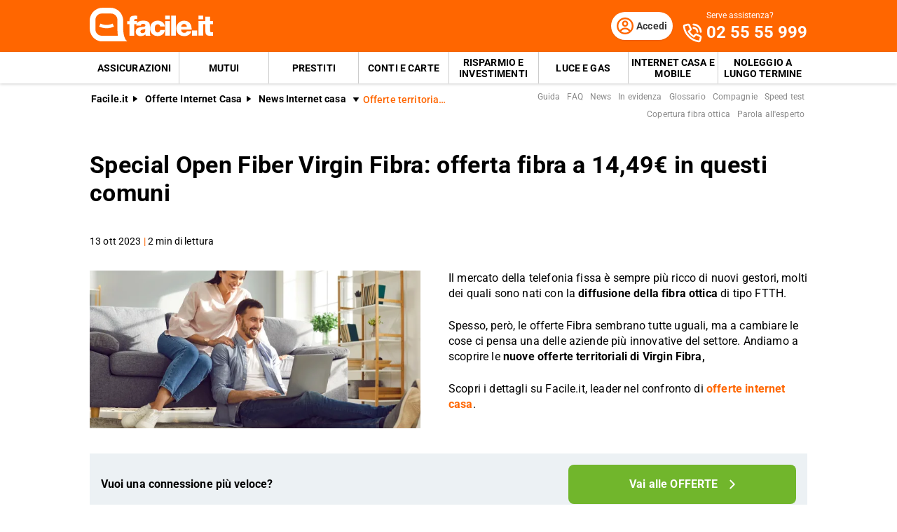

--- FILE ---
content_type: text/html; charset=utf-8
request_url: https://www.facile.it/adsl/news/special-open-fiber-virgin-fibra-ottobre-2023.html
body_size: 43185
content:
<!DOCTYPE html><html lang="it" data-critters-container><head><meta charset="utf-8" data-next-head><meta name="theme-color" content="#FF6600" data-next-head><meta name="msapplication-TileColor" content="#FF6600" data-next-head><meta name="viewport" content="width=device-width,initial-scale=1,maximum-scale=5,shrink-to-fit=no" data-next-head><link rel="apple-touch-icon" href="https://res.cloudinary.com/dlhhugvi8/image/upload/facile.it/favicons/apple-touch-icon.png" data-next-head><link rel="icon" type="image/png" href="https://res.cloudinary.com/dlhhugvi8/image/upload/facile.it/favicons/favicon-16x16.png" sizes="16x16" data-next-head><link rel="icon" type="image/png" href="https://res.cloudinary.com/dlhhugvi8/image/upload/facile.it/favicons/favicon-32x32.png" sizes="32x32" data-next-head><link rel="icon" type="image/png" href="https://res.cloudinary.com/dlhhugvi8/image/upload/facile.it/favicons/android-chrome-192x192.png" sizes="192x192" data-next-head><link rel="mask-icon" href="https://res.cloudinary.com/dlhhugvi8/image/upload/facile.it/favicons/safari-pinned-tab.svg" sizes="any" color="#FF6600" data-next-head><meta name="msapplication-TileImage" content="https://res.cloudinary.com/dlhhugvi8/image/upload/facile.it/favicons/mstile-144x144.png" data-next-head><meta name="format-detection" content="telephone=no" data-next-head><meta name="SKYPE_TOOLBAR" content="SKYPE_TOOLBAR_PARSER_COMPATIBLE" data-next-head><title data-next-head>Ecco i comuni in cui avere Virgin Fibra a 14,49€ | Facile.it</title><link rel="canonical" href="https://www.facile.it/adsl/news/special-open-fiber-virgin-fibra-ottobre-2023.html" data-next-head><meta name="keywords" content="nuove offerte territoriali virgin fibra, come funziona offerta virgin fibra, offerta special open fibra, comuni offerta virgin fibra, virgin fibra, offerta virgin fibra, offerta comuni virgin fibra" data-next-head><meta name="description" content="Cerchi una promozione per internet casa? Scopri su Facile.it le nuove offerte territoriali di Virgin Fibra: cosa sono e come funzionano!" data-next-head><meta name="robots" content="index, follow, max-image-preview:large" data-next-head><meta name="article:modified_time" content="2025-12-09" data-next-head><meta name="article:publisher" content="https://www.facile.it" data-next-head><meta name="article:section" content="ADSL" data-next-head><meta name="article:published_time" content="2023-10-13T06:00:00.000Z" data-next-head><meta name="article:tag" content="nuove offerte territoriali virgin fibra, come funziona offerta virgin fibra, offerta special open fibra, comuni offerta virgin fibra, virgin fibra, offerta virgin fibra, offerta comuni virgin fibra" data-next-head><meta name="og:locale" content="it_IT" data-next-head><meta name="og:site_name" content="Facile.it" data-next-head><meta name="og:title" content="Ecco i comuni in cui avere Virgin Fibra a 14,49€" data-next-head><meta name="og:description" content="Cerchi una promozione per internet casa? Scopri su Facile.it le nuove offerte territoriali di Virgin Fibra: cosa sono e come funzionano!" data-next-head><meta name="og:image" content="https://res.cloudinary.com/dlhhugvi8/image/upload/f_auto,q_auto,w_1200/v1711374482/facile.it/images/Adobe_Stock_613247362_ec0e4045bb.jpg" data-next-head><meta name="og:content" content="Spesso le offerte Fibra sembrano tutte uguali, ma a cambiare le cose ci pensa una delle aziende più innovative del settore. Scopri le nuove offerte territoriali di Virgin Fibra: cosa sono e come funzionano." data-next-head><meta name="og:image:height" content="1099" data-next-head><meta name="og:image:width" content="1700" data-next-head><meta name="og:type" content="article" data-next-head><meta name="og:updated_time" content="2025-12-09" data-next-head><meta name="og:url" content="https://www.facile.it/adsl/news/special-open-fiber-virgin-fibra-ottobre-2023.html" data-next-head><link rel="alternate" type="application/rss+xml" href="https://www.facile.it/rss/adsl/news.xml" data-next-head><meta name="twitter:card" content="summary" data-next-head><meta name="twitter:description" content="Spesso le offerte Fibra sembrano tutte uguali, ma a cambiare le cose ci pensa una delle aziende più innovative del settore. Scopri le nuove offerte territoriali di Virgin Fibra: cosa sono e come funzionano." data-next-head><meta name="twitter:image" content="https://res.cloudinary.com/dlhhugvi8/image/upload/f_auto,q_auto,w_1200/v1711374482/facile.it/images/Adobe_Stock_613247362_ec0e4045bb.jpg" data-next-head><meta name="twitter:site" content="https://www.facile.it" data-next-head><meta name="twitter:title" content="Ecco i comuni in cui avere Virgin Fibra a 14,49€ | Facile.it" data-next-head><link rel="preload" as="image" imagesrcset="https://res.cloudinary.com/dlhhugvi8/f_auto,q_auto,w_400/facile.it/images/Adobe_Stock_613247362_ec0e4045bb.jpg?v=1711381275110 400w, https://res.cloudinary.com/dlhhugvi8/f_auto,q_auto,w_650/facile.it/images/Adobe_Stock_613247362_ec0e4045bb.jpg?v=1711381275110 650w," imagesizes="(max-width: 768px) 400px, 650px" data-next-head><link rel="dns-prefetch" href="https://res.cloudinary.com"><link rel="dns-prefetch" href="https://www.google-analytics.com"><link rel="dns-prefetch" href="https://www.googletagmanager.com"><link rel="preconnect" href="https://res.cloudinary.com"><link rel="preconnect" href="https://www.google-analytics.com"><link rel="preconnect" href="https://www.googletagmanager.com"><link rel="preload" href="/_next/static/media/fa7649605314c38a-s.p.woff2" as="font" type="font/woff2" crossorigin="anonymous" data-next-font="size-adjust"><link rel="preload" href="/_next/static/media/48ee0eb829fd67dc-s.p.woff2" as="font" type="font/woff2" crossorigin="anonymous" data-next-font="size-adjust"><link rel="preload" href="/_next/static/media/4046ec9b7a3cd7ce-s.p.woff2" as="font" type="font/woff2" crossorigin="anonymous" data-next-font="size-adjust"><script defer nomodule src="/_next/static/chunks/polyfills-42372ed130431b0a.js"></script><script defer src="/_next/static/chunks/6987-83f906f379b445b3.js"></script><script defer src="/_next/static/chunks/7450-4f3d322e198b6a2a.js"></script><script defer src="/_next/static/chunks/803.fda416d5d4795d21.js"></script><script defer src="/_next/static/chunks/137.cefac2fc41a62ffc.js"></script><script defer src="/_next/static/chunks/3363-bfa83563b4596a2e.js"></script><script defer src="/_next/static/chunks/4341-87d6827086183144.js"></script><script defer src="/_next/static/chunks/358.670bedbc76699a60.js"></script><script defer src="/_next/static/chunks/8932.0db2b645cbfbe157.js"></script><script defer src="/_next/static/chunks/3591.ba1ff071682f65df.js"></script><script defer src="/_next/static/chunks/8073.ad54d667237740c6.js"></script><script defer src="/_next/static/chunks/3202.49d0db324f3a4a86.js"></script><script defer src="/_next/static/chunks/1792.67036d1030a60d2d.js"></script><script defer src="/_next/static/chunks/497.3692c89c53ee18fa.js"></script><script defer src="/_next/static/chunks/6379.2991692fd8e58f60.js"></script><script defer src="/_next/static/chunks/1225.00e4c56485e2f33c.js"></script><script defer src="/_next/static/chunks/7364.1cde2c8a6b0c3bce.js"></script><script defer src="/_next/static/chunks/1196.f2126073f1e8042a.js"></script><script defer src="/_next/static/chunks/4244.8633c2e91a5630ea.js"></script><script defer src="/_next/static/chunks/5392.f436b9bd8255eb68.js"></script><script defer src="/_next/static/chunks/8210-9336ea41d9015197.js"></script><script defer src="/_next/static/chunks/1288.7dc7030f636cc7a9.js"></script><script src="/_next/static/chunks/webpack-ee3c99d84e7f6d61.js" defer></script><script src="/_next/static/chunks/framework-5af8a523299ce8b5.js" defer></script><script src="/_next/static/chunks/main-e54ca17fbdafc922.js" defer></script><script src="/_next/static/chunks/pages/_app-90449ce55d80f6bd.js" defer></script><script src="/_next/static/chunks/2345-d5c9fa2c03e68439.js" defer></script><script src="/_next/static/chunks/pages/%5B%5B...slug%5D%5D-e6efd155fce5bb73.js" defer></script><script src="/_next/static/REUVIE6u3lgEILv4eXKBu/_buildManifest.js" defer></script><script src="/_next/static/REUVIE6u3lgEILv4eXKBu/_ssgManifest.js" defer></script><style>*{margin:0;padding:0;border:0;font-family:inherit;font-size:inherit;line-height:inherit;box-sizing:border-box;-webkit-tap-highlight-color:transparent}._1bodcs0{list-style:none}._1bodcs3{font-size:inherit;font-weight:inherit}._1bodcs4{vertical-align:baseline}._1bodcs5{border-collapse:collapse;border-spacing:0}._1bodcs8{font:inherit;background-color:transparent}._1bodcs9{text-decoration:none;color:inherit}html{line-height:1.15;font-size:16px;-webkit-text-size-adjust:100%}._1bodcsb{font-size:var(--_1wcytsc6);line-height:var(--_1wcytsch);font-family:var(--_1wcytsc2);font-weight:var(--_1wcytsc7);letter-spacing:var(--_1wcytsca);color:var(--_1wcytsc4);-webkit-font-smoothing:antialiased;-moz-osx-font-smoothing:grayscale;text-rendering:optimizeLegibility}._54o9070{--_1wcytsc0:facile-it;--_1wcytsc1:facile.it;--_1wcytsc2:"Roboto",sans-serif;--_1wcytsc3:"Roboto",sans-serif;--_1wcytsc4:#000;--_1wcytsc5:#FED9BF;--_1wcytsc6:16px;--_1wcytsc7:400;--_1wcytsc8:500;--_1wcytsc9:700;--_1wcytsca:0em;--_1wcytscb:0.005em;--_1wcytscc:0.01em;--_1wcytscd:0.04em;--_1wcytsce:1em;--_1wcytscf:4.99em;--_1wcytscg:1;--_1wcytsch:1.15;--_1wcytsci:1.2;--_1wcytscj:1.3;--_1wcytsck:1.4;--_1wcytscl:2;--_1wcytscm:1024px;--_1wcytscn:280px;--_1wcytsco:4px;--_1wcytscp:all .5s ease;--_1wcytscq:all .3s ease;--_1wcytscr:4px;--_1wcytscs:8px;--_1wcytsct:16px;--_1wcytscu:24px;--_1wcytscv:1px;--_1wcytscw:2px;--_1wcytscx:rgba(255,255,255,0.9);--_1wcytscy:rgba(58,58,58,0.6);--_1wcytscz:0px 1px 2px rgba(0,0,0,0.1);--_1wcytsc10:0px 1px 4px rgba(0,0,0,0.2);--_1wcytsc11:0px 3px 6px rgba(0,0,0,0.16);--_1wcytsc12:0px 4px 8px rgba(0,0,0,0.14);--_1wcytsc13:1px 4px 8px rgba(0,0,0,0.05),0px 10px 16px rgba(0,0,0,0.08);--_1wcytsc14:2px 4px 8px rgba(0,0,0,0.06),2px 14px 24px rgba(0,0,0,0.1);--_1wcytsc15:0px 0px 0px 3px rgba(228,228,228,0.5);--_1wcytsc16:0px 0px 0px 3px rgba(237,245,229,0.78);--_1wcytsc17:0px 0px 0px 3px rgba(251,226,226,0.78);--_1wcytsc18:0px 0px 0px 3px rgba(226,239,248,0.78);--_1wcytsc19:0px 0px 0px 3px rgba(251,224,181,0.84);--_1wcytsc1a:0px 0px 0px 3px rgba(237,245,229,0.78);--_1wcytsc1b:#E27700;--_1wcytsc1c:#FF9900;--_1wcytsc1d:#FFC05C;--_1wcytsc1e:#FFF4E0;--_1wcytsc1f:rgba(251,224,181,0.84);--_1wcytsc1g:#549116;--_1wcytsc1h:#71B62C;--_1wcytsc1i:#BEE19A;--_1wcytsc1j:#F1F9E9;--_1wcytsc1k:rgba(237,245,229,0.78);--_1wcytsc1l:#154F8A;--_1wcytsc1m:#0E83CD;--_1wcytsc1n:#8BC7ED;--_1wcytsc1o:#E6F3FC;--_1wcytsc1p:rgba(226,239,248,0.78);--_1wcytsc1q:#C2212E;--_1wcytsc1r:#FF0000;--_1wcytsc1s:#FFE6E6;--_1wcytsc1t:rgba(251,226,226,0.78);--_1wcytsc1u:#998000;--_1wcytsc1v:#F3C510;--_1wcytsc1w:#FEF0BA;--_1wcytsc1x:#FFFAE6;--_1wcytsc1y:rgba(254,246,214,0.68);--_1wcytsc1z:#EAEAEA;--_1wcytsc20:#F2F2F2;--_1wcytsc21:#F8F8F8;--_1wcytsc22:#CCDAE2;--_1wcytsc23:#ECF1F4;--_1wcytsc24:#000;--_1wcytsc25:#FFF;--_1wcytsc26:rgba(255,255,255,0.2);--_1wcytsc27:rgba(255,255,255,0.5);--_1wcytsc28:#3A3A3A;--_1wcytsc29:#505050;--_1wcytsc2a:#888888;--_1wcytsc2b:#AAAAAA;--_1wcytsc2c:#CCCCCC;--_1wcytsc2d:rgba(58,58,58,0.6);--_1wcytsc2e:rgba(136,136,136,0.18);--_1wcytsc2f:rgba(228,228,228,0.5);--_1wcytsc2g:transparent;--_1wcytsc2h:#BB4118;--_1wcytsc2i:#E34713;--_1wcytsc2j:#FF6600;--_1wcytsc2k:#FED9BF;--_1wcytsc2l:#FFEEE0;--_1wcytsc2m:#549116;--_1wcytsc2n:#71B62C;--_1wcytsc2o:#BEE19A;--_1wcytsc2p:#F1F9E9;--_1wcytsc2q:#E34713;--_1wcytsc2r:0px;--_1wcytsc2s:2px;--_1wcytsc2t:4px;--_1wcytsc2u:8px;--_1wcytsc2v:12px;--_1wcytsc2w:16px;--_1wcytsc2x:24px;--_1wcytsc2y:32px;--_1wcytsc2z:40px;--_1wcytsc30:48px;--_1wcytsc31:56px;--_1wcytsc32:64px;--_1wcytsc33:72px;--_1wcytsc34:80px}._2p1jo98{border:var(--_2p1jo94)}._2p1jo9c{border-width:var(--_2p1jo90)}@media screen and (min-width:992px){._2p1jo9b{border:var(--_2p1jo97)}._2p1jo9f{border-width:var(--_2p1jo93)}}._1lnr6z10{overflow:hidden}._1lnr6z13{overflow:auto}._1lnr6z17{overflow-x:auto}._1lnr6z19{overflow-wrap:anywhere}._1lnr6z1a{overflow-wrap:break-word}._1lnr6z1b{-webkit-user-select:none;-moz-user-select:none;user-select:none}._1lnr6z1f{z-index:1}._1lnr6z1i{cursor:pointer}._1lnr6z1m{top:0}._1lnr6z1o{left:0}._1lnr6z1p{right:0}._1lnr6z1q{min-width:0}._1lnr6z1r{transition:var(--_1wcytscp)}._1lnr6z1s{transition:var(--_1wcytscq)}._1lnr6z1t{text-transform:none}._1lnr6z1v{text-transform:uppercase}._1lnr6z1x{font-weight:var(--_1wcytsc7)}._1lnr6z1y{font-weight:var(--_1wcytsc8)}._1lnr6z1z{font-weight:var(--_1wcytsc9)}._1lnr6z113{text-decoration:line-through}._1lnr6z114{text-decoration:underline}._1lnr6z119{letter-spacing:var(--_1wcytscb)}._1lnr6z11a{letter-spacing:var(--_1wcytscc)}._1lnr6z11g{white-space:nowrap}._1lnr6z11h{text-overflow:ellipsis}._1lnr6z11v{display:block}._1lnr6z11z{display:inline}._1lnr6z123{display:none}._1lnr6z127{display:inline-block}._1lnr6z12b{display:flex}._1lnr6z12f{display:inline-flex}._1lnr6z12j{position:relative}._1lnr6z12n{position:absolute}._1lnr6z12r{position:fixed}._1lnr6z12z{border-radius:9999px}._1lnr6z137{border-radius:var(--_1wcytscr)}._1lnr6z13b{border-radius:var(--_1wcytscs)}._1lnr6z13n{line-height:var(--_1wcytscg)}._1lnr6z13r{line-height:var(--_1wcytsch)}._1lnr6z13v{line-height:var(--_1wcytsci)}._1lnr6z13z{line-height:var(--_1wcytscj)}._1lnr6z143{line-height:var(--_1wcytsck)}._1lnr6z15j{height:100%}._1lnr6z15n{height:auto}._1lnr6z15r{width:50%}._1lnr6z16z{width:100%}._1lnr6z173{width:auto}._1lnr6z17b{padding-top:var(--_1wcytsc2s)}._1lnr6z17f{padding-top:var(--_1wcytsc2t)}._1lnr6z17j{padding-top:var(--_1wcytsc2u)}._1lnr6z17n{padding-top:var(--_1wcytsc2v)}._1lnr6z17r{padding-top:var(--_1wcytsc2w)}._1lnr6z17v{padding-top:var(--_1wcytsc2x)}._1lnr6z18n{padding-bottom:var(--_1wcytsc2r)}._1lnr6z18r{padding-bottom:var(--_1wcytsc2s)}._1lnr6z18v{padding-bottom:var(--_1wcytsc2t)}._1lnr6z18z{padding-bottom:var(--_1wcytsc2u)}._1lnr6z193{padding-bottom:var(--_1wcytsc2v)}._1lnr6z197{padding-bottom:var(--_1wcytsc2w)}._1lnr6z19b{padding-bottom:var(--_1wcytsc2x)}._1lnr6z19f{padding-bottom:var(--_1wcytsc2y)}._1lnr6z1a3{padding-right:var(--_1wcytsc2r)}._1lnr6z1a7{padding-right:var(--_1wcytsc2s)}._1lnr6z1ab{padding-right:var(--_1wcytsc2t)}._1lnr6z1af{padding-right:var(--_1wcytsc2u)}._1lnr6z1aj{padding-right:var(--_1wcytsc2v)}._1lnr6z1an{padding-right:var(--_1wcytsc2w)}._1lnr6z1ar{padding-right:var(--_1wcytsc2x)}._1lnr6z1bj{padding-left:var(--_1wcytsc2r)}._1lnr6z1bn{padding-left:var(--_1wcytsc2s)}._1lnr6z1br{padding-left:var(--_1wcytsc2t)}._1lnr6z1bv{padding-left:var(--_1wcytsc2u)}._1lnr6z1bz{padding-left:var(--_1wcytsc2v)}._1lnr6z1c3{padding-left:var(--_1wcytsc2w)}._1lnr6z1c7{padding-left:var(--_1wcytsc2x)}._1lnr6z1cz{margin-top:var(--_1wcytsc2r)}._1lnr6z1d3{margin-top:var(--_1wcytsc2s)}._1lnr6z1d7{margin-top:var(--_1wcytsc2t)}._1lnr6z1dj{margin-top:var(--_1wcytsc2w)}._1lnr6z1dn{margin-top:var(--_1wcytsc2x)}._1lnr6z1dr{margin-top:var(--_1wcytsc2y)}._1lnr6z1dz{margin-top:var(--_1wcytsc30)}._1lnr6z1ef{margin-bottom:var(--_1wcytsc2r)}._1lnr6z1en{margin-bottom:var(--_1wcytsc2t)}._1lnr6z1er{margin-bottom:var(--_1wcytsc2u)}._1lnr6z1ez{margin-bottom:var(--_1wcytsc2w)}._1lnr6z1f3{margin-bottom:var(--_1wcytsc2x)}._1lnr6z1fb{margin-bottom:var(--_1wcytsc2z)}._1lnr6z1fv{margin-right:var(--_1wcytsc2r)}._1lnr6z1fz{margin-right:var(--_1wcytsc2s)}._1lnr6z1g7{margin-right:var(--_1wcytsc2u)}._1lnr6z1gb{margin-right:var(--_1wcytsc2v)}._1lnr6z1gf{margin-right:var(--_1wcytsc2w)}._1lnr6z1gj{margin-right:var(--_1wcytsc2x)}._1lnr6z1hf{margin-left:var(--_1wcytsc2s)}._1lnr6z1hj{margin-left:var(--_1wcytsc2t)}._1lnr6z1hn{margin-left:var(--_1wcytsc2u)}._1lnr6z1hv{margin-left:var(--_1wcytsc2w)}._1lnr6z1hz{margin-left:var(--_1wcytsc2x)}._1lnr6z1ir{align-items:flex-start}._1lnr6z1iv{align-items:center}._1lnr6z1iz{align-items:flex-end}._1lnr6z1j7{justify-content:flex-start}._1lnr6z1jb{justify-content:center}._1lnr6z1jf{justify-content:flex-end}._1lnr6z1jj{justify-content:space-between}._1lnr6z1jv{flex-direction:row}._1lnr6z1jz{flex-direction:row-reverse}._1lnr6z1k3{flex-direction:column}._1lnr6z1kb{flex-wrap:wrap}._1lnr6z1kj{flex-shrink:0}._1lnr6z1kn{flex-shrink:1}._1lnr6z1kr{flex-grow:0}._1lnr6z1kv{flex-grow:1}._1lnr6z1l3{flex:1 1}._1lnr6z1l7{align-self:stretch}._1lnr6z1lj{text-align:left}._1lnr6z1ln{text-align:center}._1lnr6z1lr{text-align:right}._1lnr6z1lz{box-shadow:var(--_1wcytscz)}._1lnr6z1m3{box-shadow:var(--_1wcytsc10)}._1lnr6z1m7{box-shadow:var(--_1wcytsc11)}._1lnr6z1mj{box-shadow:var(--_1wcytsc14)}._1lnr6z1nb{font-size:1rem}._1lnr6z1nf{font-size:2rem}._1lnr6z1nv{font-size:.625rem}._1lnr6z1o3{font-size:.75rem}._1lnr6z1ob{font-size:.875rem}._1lnr6z1oj{font-size:1.125rem}._1lnr6z1ov{font-size:1.5rem}._1lnr6z1p3{font-size:1.75rem}._1lnr6z1qr{color:var(--_1wcytsc24)}._1lnr6z1qv{color:var(--_1wcytsc25)}._1lnr6z1qz{color:var(--_1wcytsc28)}._1lnr6z1r3{color:var(--_1wcytsc29)}._1lnr6z1r7{color:var(--_1wcytsc2a)}._1lnr6z1rn{color:var(--_1wcytsc2i)}._1lnr6z1rr{color:var(--_1wcytsc2j)}._1lnr6z1s3{color:var(--_1wcytsc2q)}._1lnr6z1uf{background:var(--_1wcytsc23)}._1lnr6z1uj{background:var(--_1wcytsc25)}._1lnr6z1ur{background:var(--_1wcytsc28)}._1lnr6z1uv{background:var(--_1wcytsc29)}._1lnr6z1vn{background:var(--_1wcytsc2j)}._1lnr6z1vr{background:var(--_1wcytsc2k)}._1lnr6z1vv{background:var(--_1wcytsc2l)}._1lnr6z1w3{background:var(--_1wcytsc2n)}@media screen and (min-width:375px){._1lnr6z11w{display:block}._1lnr6z124{display:none}._1lnr6z1ao{padding-right:var(--_1wcytsc2w)}._1lnr6z1c4{padding-left:var(--_1wcytsc2w)}._1lnr6z1oo{font-size:1.25rem}}@media screen and (min-width:768px){._1lnr6z11x{display:block}._1lnr6z121{display:inline}._1lnr6z125{display:none}._1lnr6z12h{display:inline-flex}._1lnr6z15t{width:50%}._1lnr6z179{padding-top:var(--_1wcytsc2r)}._1lnr6z17h{padding-top:var(--_1wcytsc2t)}._1lnr6z19d{padding-bottom:var(--_1wcytsc2x)}._1lnr6z1a5{padding-right:var(--_1wcytsc2r)}._1lnr6z1ap{padding-right:var(--_1wcytsc2w)}._1lnr6z1b1{padding-right:var(--_1wcytsc2z)}._1lnr6z1bl{padding-left:var(--_1wcytsc2r)}._1lnr6z1c5{padding-left:var(--_1wcytsc2w)}._1lnr6z1ed{margin-top:var(--_1wcytsc34)}._1lnr6z1f5{margin-bottom:var(--_1wcytsc2x)}._1lnr6z1hp{margin-left:var(--_1wcytsc2u)}._1lnr6z1ix{align-items:center}._1lnr6z1j9{justify-content:flex-start}._1lnr6z1jx{flex-direction:row}._1lnr6z1k5{flex-direction:column}._1lnr6z1kh{flex-wrap:nowrap}}@media screen and (min-width:992px){._1lnr6z11y{display:block}._1lnr6z122{display:inline}._1lnr6z126{display:none}._1lnr6z12e{display:flex}._1lnr6z15y{width:33.33333333333333%}._1lnr6z16e{width:20%}._1lnr6z16i{width:40%}._1lnr6z16m{width:60%}._1lnr6z17a{padding-top:var(--_1wcytsc2r)}._1lnr6z17i{padding-top:var(--_1wcytsc2t)}._1lnr6z17q{padding-top:var(--_1wcytsc2v)}._1lnr6z17u{padding-top:var(--_1wcytsc2w)}._1lnr6z182{padding-top:var(--_1wcytsc2y)}._1lnr6z18q{padding-bottom:var(--_1wcytsc2r)}._1lnr6z18y{padding-bottom:var(--_1wcytsc2t)}._1lnr6z196{padding-bottom:var(--_1wcytsc2v)}._1lnr6z19a{padding-bottom:var(--_1wcytsc2w)}._1lnr6z19e{padding-bottom:var(--_1wcytsc2x)}._1lnr6z19m{padding-bottom:var(--_1wcytsc2z)}._1lnr6z1a6{padding-right:var(--_1wcytsc2r)}._1lnr6z1ai{padding-right:var(--_1wcytsc2u)}._1lnr6z1am{padding-right:var(--_1wcytsc2v)}._1lnr6z1aq{padding-right:var(--_1wcytsc2w)}._1lnr6z1b6{padding-right:var(--_1wcytsc30)}._1lnr6z1bm{padding-left:var(--_1wcytsc2r)}._1lnr6z1by{padding-left:var(--_1wcytsc2u)}._1lnr6z1c2{padding-left:var(--_1wcytsc2v)}._1lnr6z1c6{padding-left:var(--_1wcytsc2w)}._1lnr6z1ca{padding-left:var(--_1wcytsc2x)}._1lnr6z1ei{margin-bottom:var(--_1wcytsc2r)}._1lnr6z1fi{margin-bottom:var(--_1wcytsc30)}._1lnr6z1fy{margin-right:var(--_1wcytsc2r)}._1lnr6z1ge{margin-right:var(--_1wcytsc2v)}._1lnr6z1iy{align-items:center}._1lnr6z1jy{flex-direction:row}._1lnr6z1lm{text-align:left}._1lnr6z1pa{font-size:1.875rem}._1lnr6z1pe{font-size:2.125rem}._1lnr6z1wi{background:none}}._192cido0{-o-object-fit:cover;object-fit:cover}._192cido3{color:transparent}._17nxn2v0{min-width:130px;max-width:130px}._17nxn2v2{min-width:88px;max-width:88px;max-height:25px}@media screen and (min-width:992px){._17nxn2v0{min-width:176px;max-width:176px;max-height:49px}}._16y9njn0{transition:transform .4s ease;transform-origin:50% 50%}._16y9njn1{transform:rotate(0deg)}._16y9njn3{transform:rotate(90deg)}._16y9njn7{transform:rotate(270deg)}._16y9njn9{display:flex;justify-content:center;align-items:center}._16y9njnb{width:1rem;height:1rem}._16y9njnc{width:2rem;height:2rem}._16y9njnh{width:1.5rem;height:1.5rem}.__className_9efc83{font-family:roboto,roboto Fallback,sans-serif}._1bqsmrg0{min-height:100vh}._19mei630:last-child{padding-bottom:var(--_1wcytsc2r)}._19mei631{margin-left:auto;margin-right:auto}._19mei632{min-width:var(--_1wcytscn);max-width:var(--_1wcytscm)}@media screen and (min-width:768px){._19mei631{box-sizing:content-box}}.oymppv0{margin-left:auto;margin-right:auto}.oymppv1{min-width:var(--_1wcytscn);max-width:var(--_1wcytscm)}@media screen and (min-width:768px){.oymppv0{box-sizing:content-box}}.b9eoxe0{margin-left:calc(var(--_1wcytsc2r) * -1)}.b9eoxe1{margin-left:calc(var(--_1wcytsc2s) * -1)}.b9eoxe3{margin-left:calc(var(--_1wcytsc2u) * -1)}.b9eoxe4{margin-left:calc(var(--_1wcytsc2v) * -1)}.b9eoxe5{margin-left:calc(var(--_1wcytsc2w) * -1)}.b9eoxe6{margin-left:calc(var(--_1wcytsc2x) * -1)}.b9eoxe1g{margin-top:calc(var(--_1wcytsc2r) * -1)}.b9eoxe1h{margin-top:calc(var(--_1wcytsc2s) * -1)}.b9eoxe1j{margin-top:calc(var(--_1wcytsc2u) * -1)}.b9eoxe1k{margin-top:calc(var(--_1wcytsc2v) * -1)}.b9eoxe1l{margin-top:calc(var(--_1wcytsc2w) * -1)}.b9eoxe1m{margin-top:calc(var(--_1wcytsc2x) * -1)}@media screen and (min-width:375px){.b9eoxed{margin-left:calc(var(--_1wcytsc2r) * -1)}.b9eoxe1w{margin-top:calc(var(--_1wcytsc2u) * -1)}.b9eoxe1y{margin-top:calc(var(--_1wcytsc2w) * -1)}}@media screen and (min-width:768px){.b9eoxeq{margin-left:calc(var(--_1wcytsc2r) * -1)}.b9eoxev{margin-left:calc(var(--_1wcytsc2w) * -1)}.b9eoxe26{margin-top:calc(var(--_1wcytsc2r) * -1)}.b9eoxe29{margin-top:calc(var(--_1wcytsc2u) * -1)}}@media screen and (min-width:992px){.b9eoxe16{margin-left:calc(var(--_1wcytsc2u) * -1)}.b9eoxe18{margin-left:calc(var(--_1wcytsc2w) * -1)}.b9eoxe2j{margin-top:calc(var(--_1wcytsc2r) * -1)}}@media screen and (min-width:768px){._1b4q19d0{text-overflow:ellipsis;white-space:nowrap;overflow:hidden}}.yfoyhz4:focus-within,.yfoyhz4:hover{color:var(--yfoyhz0)}.yfoyhzc:focus-within,.yfoyhzc:hover{background-color:var(--yfoyhz8)}.yfoyhzo:focus-within,.yfoyhzo:hover{border:var(--yfoyhzk)}.yfoyhzs:focus-within,.yfoyhzs:hover{border-width:var(--yfoyhzg)}._380smw2:visited{color:var(--_1wcytsc2h)}.zfkfa7b{flex-basis:100%}.zfkfa7c{flex-basis:auto}@media screen and (min-width:768px){.zfkfa7r{flex-basis:33.33333333333333%}}._1hah3wd0:first-child{padding-left:var(--_1wcytsc2r)}._1hah3wd1{-webkit-box-decoration-break:clone;box-decoration-break:clone;padding-top:1px}.ejanmn0{position:fixed;z-index:300}.ejanmn1{height:56px}.ejanmn3{height:56px}.ejanmn4{height:25px}.ejanmn6{background-color:var(--_1wcytsc25);height:1.5px;position:relative;transition:background-color .2s;transition-timing-function:linear;width:1.125rem}.ejanmn6:before{top:-.3rem}.ejanmn6:after,.ejanmn6:before{content:" ";background-color:var(--_1wcytsc25);height:1.5px;position:absolute;transition:top .2s,transform .2s;transition-delay:.2s,0s,0s;transition-timing-function:linear;width:1.125rem}.ejanmn6:after{top:.3rem}@media screen and (min-width:992px){.ejanmn0{position:static;z-index:auto}.ejanmn1{height:74px}.ejanmn3{display:none}}._1kvlknx2{max-width:100%;justify-content:center;align-items:center;position:relative;overflow:hidden}._1kvlknx2:focus{outline-width:0;outline:none}._1kvlknx8{margin-left:calc((var(--_1wcytsc6) * var(--_1kvlknx3, 1.5)) + var(--_1wcytsc2u))}.lyd24c0{height:56px}.lyd24c1{height:48px}.lyd24c4{height:40px;min-width:40px}.lczp5m4{-webkit-line-clamp:var(--lczp5m0);line-clamp:var(--lczp5m0)}.lczp5m8{display:-webkit-box;-webkit-box-orient:vertical}.lczp5m9{padding-bottom:1px}._1hh3j7o0{order:1}._1hh3j7o1{order:2}._12q2mcl1{height:45px}._12q2mcl1:hover{background-color:var(--_1wcytsc2h)}._12q2mcl1:hover{color:var(--_1wcytsc25)}._12q2mcl1:last-child{margin-right:0}._12q2mcl3{min-width:229px}._12q2mcl5{font-weight:var(--_1wcytsc9);padding:var(--_1wcytsc2w);padding-bottom:0;text-transform:uppercase}._12q2mcl7{min-width:1.5rem}._12q2mcl8{min-height:1.5rem;font-size:1.0625rem}._12q2mcl8:hover{background-color:var(--_1wcytsc2l);color:var(--_1wcytsc2i)}._12q2mcl8:after{content:"»";margin-left:var(--_1wcytsc2t)}._12q2mcld{z-index:950;top:56px}._12q2mcld{height:100vh;padding-bottom:200px;width:90vw;transform:translateX(-105%)}._12q2mcle{border-bottom:1px solid rgba(255,255,255,.2)}@media screen and (min-width:992px){._12q2mcl3:not(:last-of-type){border-right:var(--_1wcytscv) solid var(--_1wcytsc2c)}._12q2mcl5{font-weight:var(--_1wcytsc7);padding:var(--_1wcytsc2v);text-transform:none;display:inline-block;width:50%}._12q2mcl8{font-size:.8125rem;white-space:nowrap}._12q2mcla{white-space:unset;width:230px}}.i8h72b0{max-height:0}@media screen and (min-width:992px){.i8h72b1{max-height:8000px}}._1wjpiqp0{margin-bottom:calc(var(--_1wcytsc2w) * -1)}._1wjpiqp0:after{content:"";clear:both;display:table}@media screen and (min-width:768px){._1wjpiqp1{float:left}._1wjpiqp2{max-height:225px!important}}._7l8miu0{padding-top:1px;padding-bottom:1px}._7l8miu3{min-height:var(--_1wcytsc2x)}._17gfhd51:last-child{margin-bottom:var(--_1wcytsc2r)}._17gfhd52:not(:first-of-type){padding-top:var(--_1wcytsc2w)}._17gfhd50 ul li{padding-left:var(--_1wcytsc2w)}._17gfhd50 ul li:before{content:"●";color:var(--_1wcytsc2i);left:0;top:5px;font-size:9px;position:absolute}._1a8up4r1{position:fixed;z-index:250;box-shadow:0 -5px 22px rgba(0,0,0,.15);bottom:0;left:0;right:0;transform:translateY(100%);transition:var(--_1wcytscq);visibility:hidden;opacity:0}.ej8b2v0:visited{color:var(--_1wcytsc2h)}.ej8b2v2{width:-webkit-min-content;width:-moz-min-content;width:min-content;max-width:100%}.ej8b2v3{width:-webkit-max-content;width:-moz-max-content;width:max-content}.wsyanu0{display:grid}.wsyanu1{grid-template-columns:-webkit-max-content auto;grid-template-columns:max-content auto}.wsyanu7{grid-column:1/span 2;opacity:0}@media screen and (min-width:768px){.wsyanu7{opacity:1;margin-top:6px;margin-bottom:2px}}._8ziy8m1{min-width:48px;max-width:48px}._8ziy8m2:before{content:" ";position:absolute;width:1px;height:100%;background-color:var(--_1wcytsc2c);top:50%;left:0;transform:translateY(-50%)}._1rpjqhk0{max-width:280px}._97hz574{max-width:120px}._1n1whr10{max-width:50%;margin-left:auto}.pvn8xo6{margin-top:calc(var(--_1wcytsc2v) * -1)}@media screen and (min-width:768px){.pvn8xo0{max-width:57%}.pvn8xo1{width:18%;max-width:18%}.pvn8xo3{width:calc(156px + var(--_1wcytsc2w));max-width:calc(156px + var(--_1wcytsc2w))}}._1a9qcf13 button{position:relative}._1w49h3c0:last-child{padding-bottom:var(--_1wcytsc2r)}._14mxq5r0:hover ._14mxq5r1{transform:translateX(-5px)}._14mxq5r0:hover ._14mxq5r2{transform:translateX(5px)}._1iycuv90{padding-left:var(--_1wcytsc2w);position:relative}._1iycuv90:before{content:"●";color:var(--_1wcytsc2j);left:0;top:5px;font-size:9px;position:absolute}._1j6r79h0{min-width:100%;scrollbar-width:none;scroll-behavior:smooth}._1j6r79h0::-webkit-scrollbar{display:none}.agsirr2{margin-top:calc(var(--_1wcytsc2v) * -1)}._15i953x0{min-width:245px}._15i953x0:hover{transform:translateY(-12px);box-shadow:var(--_1wcytsc12)}._15i953x1{height:180px}._15i953x2{transition:var(--_1wcytscp)}._15i953x0:hover ._15i953x2{transform:scale(1.2)}._15i953x3{background-color:rgba(0,0,0,.3);top:180px;transform:translateY(-100%)}._15i953x4{min-height:calc(var(--_1wcytscg) * 3 * 1em)}@media screen and (min-width:992px){._15i953x0{width:calc(25% - 27px);min-width:calc(25% - 27px)}._15i953x0:not(:last-of-type){margin-right:36px}}._1cz190y0{cursor:pointer}._1cz190y1{border-bottom:var(--_1wcytscw) solid var(--_1wcytsc28)}._1cz190y2{border-bottom:var(--_1wcytscv) solid var(--_1wcytsc29)}._1cz190y4{color:var(--_1wcytsc21);height:20px;width:20px}._1cz190y4:before{content:"+";align-items:center;display:flex;font-size:1.25rem;height:100%;justify-content:center;position:relative;transition:transform .3s ease;width:100%}._1cz190y5{right:var(--_1wcytsc2w);top:50%;transform:translateY(-50%)}@media screen and (min-width:992px){._1cz190y0{cursor:auto}._1cz190y1,._1cz190y2{border-bottom:none}}._100rkyf0{display:inline-block;min-width:98px;max-width:98px;height:15px;position:relative;vertical-align:middle}._1yta3mr1{width:44px;height:24px}@media screen and (min-width:375px){._1yta3mr1{width:54px;height:30px}}@media screen and (min-width:768px){._1yta3mr1{width:50px;height:28px}}._1mppatd0{color:var(--_1wcytsc21)}._1m88zb00{min-width:32px;max-width:32px;height:33px}</style><link rel="stylesheet" href="/_next/static/css/c1b0216f0ab37e03.css" data-n-g media="print" onload="this.media='all'"><noscript><link rel="stylesheet" href="/_next/static/css/c1b0216f0ab37e03.css"></noscript><link rel="stylesheet" href="/_next/static/css/faef6b3a7ba72765.css" data-n-p media="print" onload="this.media='all'"><noscript><link rel="stylesheet" href="/_next/static/css/faef6b3a7ba72765.css"></noscript><link rel="stylesheet" href="/_next/static/css/7e62bd95e4a73932.css" media="print" onload="this.media='all'"><noscript><link rel="stylesheet" href="/_next/static/css/7e62bd95e4a73932.css"></noscript><link rel="stylesheet" href="/_next/static/css/18c755bce6bdb398.css" media="print" onload="this.media='all'"><noscript><link rel="stylesheet" href="/_next/static/css/18c755bce6bdb398.css"></noscript><link rel="stylesheet" href="/_next/static/css/5e5347bf11dfe609.css" media="print" onload="this.media='all'"><noscript><link rel="stylesheet" href="/_next/static/css/5e5347bf11dfe609.css"></noscript><link rel="stylesheet" href="/_next/static/css/52d20b1600bc53ef.css" media="print" onload="this.media='all'"><noscript><link rel="stylesheet" href="/_next/static/css/52d20b1600bc53ef.css"></noscript><link rel="stylesheet" href="/_next/static/css/984171f3a4230fb6.css" media="print" onload="this.media='all'"><noscript><link rel="stylesheet" href="/_next/static/css/984171f3a4230fb6.css"></noscript><link rel="stylesheet" href="/_next/static/css/655c3099cd05b587.css" media="print" onload="this.media='all'"><noscript><link rel="stylesheet" href="/_next/static/css/655c3099cd05b587.css"></noscript><link rel="stylesheet" href="/_next/static/css/0c55bcd4a94cf60f.css" media="print" onload="this.media='all'"><noscript><link rel="stylesheet" href="/_next/static/css/0c55bcd4a94cf60f.css"></noscript><link rel="stylesheet" href="/_next/static/css/9006e933f1057faa.css" media="print" onload="this.media='all'"><noscript><link rel="stylesheet" href="/_next/static/css/9006e933f1057faa.css"></noscript><link rel="stylesheet" href="/_next/static/css/d25335c076977082.css" media="print" onload="this.media='all'"><noscript><link rel="stylesheet" href="/_next/static/css/d25335c076977082.css"></noscript><link rel="stylesheet" href="/_next/static/css/b37e1f5b6c3a87aa.css" media="print" onload="this.media='all'"><noscript><link rel="stylesheet" href="/_next/static/css/b37e1f5b6c3a87aa.css"></noscript><link rel="stylesheet" href="/_next/static/css/8ecee2c0ff1996ec.css" media="print" onload="this.media='all'"><noscript><link rel="stylesheet" href="/_next/static/css/8ecee2c0ff1996ec.css"></noscript><link rel="stylesheet" href="/_next/static/css/aea01a0adbaa17ef.css" media="print" onload="this.media='all'"><noscript><link rel="stylesheet" href="/_next/static/css/aea01a0adbaa17ef.css"></noscript><link rel="stylesheet" href="/_next/static/css/ffcc5b081602cd2e.css" media="print" onload="this.media='all'"><noscript><link rel="stylesheet" href="/_next/static/css/ffcc5b081602cd2e.css"></noscript><link rel="stylesheet" href="/_next/static/css/215cf2cabc6487aa.css" media="print" onload="this.media='all'"><noscript><link rel="stylesheet" href="/_next/static/css/215cf2cabc6487aa.css"></noscript><link rel="stylesheet" href="/_next/static/css/a954989129949f43.css" media="print" onload="this.media='all'"><noscript><link rel="stylesheet" href="/_next/static/css/a954989129949f43.css"></noscript><link rel="stylesheet" href="/_next/static/css/717b5191bfe41a08.css" media="print" onload="this.media='all'"><noscript><link rel="stylesheet" href="/_next/static/css/717b5191bfe41a08.css"></noscript><link rel="stylesheet" href="/_next/static/css/ace8dc29574d7c57.css" media="print" onload="this.media='all'"><noscript><link rel="stylesheet" href="/_next/static/css/ace8dc29574d7c57.css"></noscript><link rel="stylesheet" href="/_next/static/css/33e33409506d6b1b.css" media="print" onload="this.media='all'"><noscript><link rel="stylesheet" href="/_next/static/css/33e33409506d6b1b.css"></noscript><link rel="stylesheet" href="/_next/static/css/11fa077a9d955f12.css" media="print" onload="this.media='all'"><noscript><link rel="stylesheet" href="/_next/static/css/11fa077a9d955f12.css"></noscript><link rel="stylesheet" href="/_next/static/css/5bf32b443993ac35.css" media="print" onload="this.media='all'"><noscript><link rel="stylesheet" href="/_next/static/css/5bf32b443993ac35.css"></noscript><link rel="stylesheet" href="/_next/static/css/b2dffa6374974665.css" media="print" onload="this.media='all'"><noscript><link rel="stylesheet" href="/_next/static/css/b2dffa6374974665.css"></noscript><link rel="stylesheet" href="/_next/static/css/48afc04a3eef2a5f.css" media="print" onload="this.media='all'"><noscript><link rel="stylesheet" href="/_next/static/css/48afc04a3eef2a5f.css"></noscript><link rel="stylesheet" href="/_next/static/css/717e832ed0b37f8c.css" media="print" onload="this.media='all'"><noscript><link rel="stylesheet" href="/_next/static/css/717e832ed0b37f8c.css"></noscript><link rel="stylesheet" href="/_next/static/css/5fec2d0df11acab1.css" media="print" onload="this.media='all'"><noscript><link rel="stylesheet" href="/_next/static/css/5fec2d0df11acab1.css"></noscript><link rel="stylesheet" href="/_next/static/css/f3de50818baa7233.css" media="print" onload="this.media='all'"><noscript><link rel="stylesheet" href="/_next/static/css/f3de50818baa7233.css"></noscript><link rel="stylesheet" href="/_next/static/css/f32e425cccd99cee.css" media="print" onload="this.media='all'"><noscript><link rel="stylesheet" href="/_next/static/css/f32e425cccd99cee.css"></noscript><link rel="stylesheet" href="/_next/static/css/6f3c1084f4e2daf1.css" media="print" onload="this.media='all'"><noscript><link rel="stylesheet" href="/_next/static/css/6f3c1084f4e2daf1.css"></noscript><link rel="stylesheet" href="/_next/static/css/a9f6af3731c3e740.css" media="print" onload="this.media='all'"><noscript><link rel="stylesheet" href="/_next/static/css/a9f6af3731c3e740.css"></noscript><link rel="stylesheet" href="/_next/static/css/9383ba24c1369e68.css" media="print" onload="this.media='all'"><noscript><link rel="stylesheet" href="/_next/static/css/9383ba24c1369e68.css"></noscript><link rel="stylesheet" href="/_next/static/css/7a1c67c458c950c3.css" media="print" onload="this.media='all'"><noscript><link rel="stylesheet" href="/_next/static/css/7a1c67c458c950c3.css"></noscript><link rel="stylesheet" href="/_next/static/css/d2710ca7d829143e.css" media="print" onload="this.media='all'"><noscript><link rel="stylesheet" href="/_next/static/css/d2710ca7d829143e.css"></noscript><link rel="stylesheet" href="/_next/static/css/b299f047e1a4ae47.css" media="print" onload="this.media='all'"><noscript><link rel="stylesheet" href="/_next/static/css/b299f047e1a4ae47.css"></noscript><link rel="stylesheet" href="/_next/static/css/6727ce2d97474124.css" media="print" onload="this.media='all'"><noscript><link rel="stylesheet" href="/_next/static/css/6727ce2d97474124.css"></noscript><link rel="stylesheet" href="/_next/static/css/710da5c610d64832.css" media="print" onload="this.media='all'"><noscript><link rel="stylesheet" href="/_next/static/css/710da5c610d64832.css"></noscript><noscript data-n-css></noscript><meta name="sentry-trace" content="e0b539ada074455245810c0af2e77c2e-3a970656e268064a-1"><meta name="baggage" content="sentry-environment=production,sentry-release=td%401.0.0,sentry-public_key=7d8dd99cdb9263417391d9c93c96c507,sentry-trace_id=e0b539ada074455245810c0af2e77c2e,sentry-org_id=370555,sentry-transaction=GET%20%2Fadsl%2Fnews%2Fspecial-open-fiber-virgin-fibra-ottobre-2023.html,sentry-sampled=true,sentry-sample_rand=0.3168254971921156,sentry-sample_rate=1"></head><body><div id="__next"><div class="_54o9070 _1bodcsb"><div class="__className_9efc83"><div class="_1lnr6z12b _1lnr6z1k3 _1bqsmrg0"><header data-i="HeaderContainer" class="_1lnr6z12b _1lnr6z1k3"><div data-i="Menu" class="_1hh3j7o1"><div class="_1lnr6z1qr _1lnr6z1uj _1lnr6z123 _1lnr6z124 _1lnr6z125 _1lnr6z11y _1lnr6z1m3"><div class="_1lnr6z1bj _1lnr6z1c5 _1lnr6z1a3 _1lnr6z1ap oymppv0 oymppv1"><nav class="_1lnr6z1qr _1lnr6z1uj _1lnr6z12b"><div class="_1lnr6z1qr _1lnr6z1uj _1lnr6z12j _1lnr6z1l3 _1lnr6z1s _1lnr6z1i _1lnr6z12b _12q2mcl1"><a href="/assicurazioni.html" class="_1bodcs9 _1lnr6z1br _1lnr6z1ab _1lnr6z1ob _1lnr6z13r _1lnr6z11a _1lnr6z12b _1lnr6z16z _1lnr6z15j _1lnr6z1jb _1lnr6z1iv _1lnr6z1ln _1lnr6z1z _1lnr6z1v">Assicurazioni</a></div><div style="--_2p1jo94:solid #CCCCCC;--_2p1jo90:0 0 0 1px" class="_1lnr6z1qr _1lnr6z1uj _1lnr6z12j _1lnr6z1l3 _1lnr6z1s _1lnr6z1i _1lnr6z12b _12q2mcl1 _2p1jo98 _2p1jo9c"><a href="/mutui.html" class="_1bodcs9 _1lnr6z1br _1lnr6z1ab _1lnr6z1ob _1lnr6z13r _1lnr6z11a _1lnr6z12b _1lnr6z16z _1lnr6z15j _1lnr6z1jb _1lnr6z1iv _1lnr6z1ln _1lnr6z1z _1lnr6z1v">Mutui</a></div><div style="--_2p1jo94:solid #CCCCCC;--_2p1jo90:0 0 0 1px" class="_1lnr6z1qr _1lnr6z1uj _1lnr6z12j _1lnr6z1l3 _1lnr6z1s _1lnr6z1i _1lnr6z12b _12q2mcl1 _2p1jo98 _2p1jo9c"><a href="/prestiti.html" class="_1bodcs9 _1lnr6z1br _1lnr6z1ab _1lnr6z1ob _1lnr6z13r _1lnr6z11a _1lnr6z12b _1lnr6z16z _1lnr6z15j _1lnr6z1jb _1lnr6z1iv _1lnr6z1ln _1lnr6z1z _1lnr6z1v">Prestiti</a></div><div style="--_2p1jo94:solid #CCCCCC;--_2p1jo90:0 0 0 1px" class="_1lnr6z1qr _1lnr6z1uj _1lnr6z12j _1lnr6z1l3 _1lnr6z1s _1lnr6z1i _1lnr6z12b _12q2mcl1 _2p1jo98 _2p1jo9c"><a href="/conti.html" class="_1bodcs9 _1lnr6z1br _1lnr6z1ab _1lnr6z1ob _1lnr6z13r _1lnr6z11a _1lnr6z12b _1lnr6z16z _1lnr6z15j _1lnr6z1jb _1lnr6z1iv _1lnr6z1ln _1lnr6z1z _1lnr6z1v">Conti e Carte</a></div><div style="--_2p1jo94:solid #CCCCCC;--_2p1jo90:0 0 0 1px" class="_1lnr6z1qr _1lnr6z1uj _1lnr6z12j _1lnr6z1l3 _1lnr6z1s _1lnr6z1i _1lnr6z12b _12q2mcl1 _2p1jo98 _2p1jo9c"><a href="/investimenti.html" class="_1bodcs9 _1lnr6z1br _1lnr6z1ab _1lnr6z1ob _1lnr6z13r _1lnr6z11a _1lnr6z12b _1lnr6z16z _1lnr6z15j _1lnr6z1jb _1lnr6z1iv _1lnr6z1ln _1lnr6z1z _1lnr6z1v">Risparmio e Investimenti</a></div><div style="--_2p1jo94:solid #CCCCCC;--_2p1jo90:0 0 0 1px" class="_1lnr6z1qr _1lnr6z1uj _1lnr6z12j _1lnr6z1l3 _1lnr6z1s _1lnr6z1i _1lnr6z12b _12q2mcl1 _2p1jo98 _2p1jo9c"><a href="/energia-luce-gas.html" class="_1bodcs9 _1lnr6z1br _1lnr6z1ab _1lnr6z1ob _1lnr6z13r _1lnr6z11a _1lnr6z12b _1lnr6z16z _1lnr6z15j _1lnr6z1jb _1lnr6z1iv _1lnr6z1ln _1lnr6z1z _1lnr6z1v">Luce e Gas</a></div><div style="--_2p1jo94:solid #CCCCCC;--_2p1jo90:0 0 0 1px" class="_1lnr6z1qr _1lnr6z1uj _1lnr6z12j _1lnr6z1l3 _1lnr6z1s _1lnr6z1i _1lnr6z12b _12q2mcl1 _2p1jo98 _2p1jo9c"><a class="_1bodcs9 _1lnr6z1br _1lnr6z1ab _1lnr6z1ob _1lnr6z13r _1lnr6z11a _1lnr6z12b _1lnr6z16z _1lnr6z15j _1lnr6z1jb _1lnr6z1iv _1lnr6z1ln _1lnr6z1z _1lnr6z1v">Internet Casa e Mobile</a></div><div style="--_2p1jo94:solid #CCCCCC;--_2p1jo90:0 0 0 1px" class="_1lnr6z1qr _1lnr6z1uj _1lnr6z12j _1lnr6z1l3 _1lnr6z1s _1lnr6z1i _1lnr6z12b _12q2mcl1 _2p1jo98 _2p1jo9c"><a href="/noleggio-lungo-termine.html" class="_1bodcs9 _1lnr6z1br _1lnr6z1ab _1lnr6z1ob _1lnr6z13r _1lnr6z11a _1lnr6z12b _1lnr6z16z _1lnr6z15j _1lnr6z1jb _1lnr6z1iv _1lnr6z1ln _1lnr6z1z _1lnr6z1v">Noleggio a lungo termine</a></div></nav></div></div><div class="_1lnr6z11v _1lnr6z11w _1lnr6z11x _1lnr6z126"><div class="_1lnr6z12j"><nav class="_1lnr6z1qr _1lnr6z1uj _1lnr6z1mj _1lnr6z1o _1lnr6z13 _1lnr6z12r _1lnr6z1s _12q2mcld"><div class="_1lnr6z17n _1lnr6z193 _1lnr6z1c3 _1lnr6z1an _1lnr6z1qr _1lnr6z1uj _1lnr6z1iv _1lnr6z1i _1lnr6z12b _1lnr6z1jj _1lnr6z1oj _1lnr6z1z _1lnr6z1v _12q2mcle"><a class="_1bodcs9" href="/">Home Page</a></div><div><div class="_1lnr6z17n _1lnr6z193 _1lnr6z1c3 _1lnr6z1an _1lnr6z1qr _1lnr6z1uj _1lnr6z1iv _1lnr6z1i _1lnr6z12b _1lnr6z1jj _1lnr6z1oj _1lnr6z1z _1lnr6z1v _12q2mcle"><a class="_1bodcs9" href="/assicurazioni.html">Assicurazioni</a></div></div><div class="_1lnr6z1r _1lnr6z10 i8h72b0"><a href="/assicurazioni.html" class="_1bodcs9 _1lnr6z17r _1lnr6z17q _1lnr6z197 _1lnr6z196 _1lnr6z1c3 _1lnr6z1c2 _1lnr6z1an _1lnr6z1am _1lnr6z12b _1lnr6z1iv _12q2mcl8 _12q2mcla">Tutte le assicurazioni online</a><div class="_1lnr6z1qr _1lnr6z1uj _1lnr6z1lj _12q2mcl3"><span class="_1lnr6z1rn _1lnr6z11v _1lnr6z11g _12q2mcl5">Per i veicoli</span><ul class="_1bodcs0"><li><a href="/assicurazioni-auto.html" class="_1bodcs9 _1lnr6z17r _1lnr6z17i _1lnr6z197 _1lnr6z18y _1lnr6z1c3 _1lnr6z1c2 _1lnr6z1an _1lnr6z1am _1lnr6z12b _1lnr6z1iv _12q2mcl8"><span class="_1lnr6z1aj _1lnr6z127 _12q2mcl7"></span>Assicurazione Auto</a></li><li><a href="/assicurazioni-moto.html" class="_1bodcs9 _1lnr6z17r _1lnr6z17i _1lnr6z197 _1lnr6z18y _1lnr6z1c3 _1lnr6z1c2 _1lnr6z1an _1lnr6z1am _1lnr6z12b _1lnr6z1iv _12q2mcl8"><span class="_1lnr6z1aj _1lnr6z127 _12q2mcl7"></span>Assicurazione Moto</a></li><li><a href="/assicurazioni-ciclomotore.html" class="_1bodcs9 _1lnr6z17r _1lnr6z17i _1lnr6z197 _1lnr6z18y _1lnr6z1c3 _1lnr6z1c2 _1lnr6z1an _1lnr6z1am _1lnr6z12b _1lnr6z1iv _12q2mcl8"><span class="_1lnr6z1aj _1lnr6z127 _12q2mcl7"></span>Assicurazione Ciclomotore</a></li><li><a href="/assicurazioni-autocarro.html" class="_1bodcs9 _1lnr6z17r _1lnr6z17i _1lnr6z197 _1lnr6z18y _1lnr6z1c3 _1lnr6z1c2 _1lnr6z1an _1lnr6z1am _1lnr6z12b _1lnr6z1iv _12q2mcl8"><span class="_1lnr6z1aj _1lnr6z127 _12q2mcl7"></span>Assicurazione Autocarro</a></li><li><a href="/assicurazioni-gadget/bicicletta.html" class="_1bodcs9 _1lnr6z17r _1lnr6z17i _1lnr6z197 _1lnr6z18y _1lnr6z1c3 _1lnr6z1c2 _1lnr6z1an _1lnr6z1am _1lnr6z12b _1lnr6z1iv _12q2mcl8"><span class="_1lnr6z1aj _1lnr6z127 _12q2mcl7"></span>Assicurazione Bicicletta</a></li><li><a href="/assicurazioni-monopattino.html" class="_1bodcs9 _1lnr6z17r _1lnr6z17i _1lnr6z197 _1lnr6z18y _1lnr6z1c3 _1lnr6z1c2 _1lnr6z1an _1lnr6z1am _1lnr6z12b _1lnr6z1iv _12q2mcl8"><span class="_1lnr6z1aj _1lnr6z127 _12q2mcl7"></span>Assicurazione Monopattino</a></li></ul></div><div class="_1lnr6z1qr _1lnr6z1uj _1lnr6z1lj _12q2mcl3"><span class="_1lnr6z1rn _1lnr6z11v _1lnr6z11g _12q2mcl5">Per la persona</span><ul class="_1bodcs0"><li><a href="https://assicurazioneviaggio.facile.it" class="_1bodcs9 _1lnr6z17r _1lnr6z17i _1lnr6z197 _1lnr6z18y _1lnr6z1c3 _1lnr6z1c2 _1lnr6z1an _1lnr6z1am _1lnr6z12b _1lnr6z1iv _12q2mcl8"><span class="_1lnr6z1aj _1lnr6z127 _12q2mcl7"></span>Assicurazione Viaggi</a></li><li><a href="/assicurazione-cane.html" class="_1bodcs9 _1lnr6z17r _1lnr6z17i _1lnr6z197 _1lnr6z18y _1lnr6z1c3 _1lnr6z1c2 _1lnr6z1an _1lnr6z1am _1lnr6z12b _1lnr6z1iv _12q2mcl8"><span class="_1lnr6z1aj _1lnr6z127 _12q2mcl7"></span>Assicurazione Cane e Gatto</a></li><li><a href="/assicurazioni-vita.html" class="_1bodcs9 _1lnr6z17r _1lnr6z17i _1lnr6z197 _1lnr6z18y _1lnr6z1c3 _1lnr6z1c2 _1lnr6z1an _1lnr6z1am _1lnr6z12b _1lnr6z1iv _12q2mcl8"><span class="_1lnr6z1aj _1lnr6z127 _12q2mcl7"></span>Assicurazione Vita</a></li><li><a href="/assicurazioni-infortuni.html" class="_1bodcs9 _1lnr6z17r _1lnr6z17i _1lnr6z197 _1lnr6z18y _1lnr6z1c3 _1lnr6z1c2 _1lnr6z1an _1lnr6z1am _1lnr6z12b _1lnr6z1iv _12q2mcl8"><span class="_1lnr6z1aj _1lnr6z127 _12q2mcl7"></span>Assicurazione Infortuni</a></li><li><a href="/assicurazioni-casa.html" class="_1bodcs9 _1lnr6z17r _1lnr6z17i _1lnr6z197 _1lnr6z18y _1lnr6z1c3 _1lnr6z1c2 _1lnr6z1an _1lnr6z1am _1lnr6z12b _1lnr6z1iv _12q2mcl8"><span class="_1lnr6z1aj _1lnr6z127 _12q2mcl7"></span>Assicurazione Casa</a></li><li><a href="/assicurazione-mutuo.html" class="_1bodcs9 _1lnr6z17r _1lnr6z17i _1lnr6z197 _1lnr6z18y _1lnr6z1c3 _1lnr6z1c2 _1lnr6z1an _1lnr6z1am _1lnr6z12b _1lnr6z1iv _12q2mcl8"><span class="_1lnr6z1aj _1lnr6z127 _12q2mcl7"></span>Assicurazione Mutuo</a></li><li><a href="/assicurazioni-salute.html" class="_1bodcs9 _1lnr6z17r _1lnr6z17i _1lnr6z197 _1lnr6z18y _1lnr6z1c3 _1lnr6z1c2 _1lnr6z1an _1lnr6z1am _1lnr6z12b _1lnr6z1iv _12q2mcl8"><span class="_1lnr6z1aj _1lnr6z127 _12q2mcl7"></span>Assicurazione Salute</a></li></ul></div><div class="_1lnr6z1qr _1lnr6z1uj _1lnr6z1lj _12q2mcl3"><span class="_1lnr6z1rn _1lnr6z11v _1lnr6z11g _12q2mcl5">Per la professione</span><ul class="_1bodcs0"><li><a href="/assicurazioni-rc-professionale/avvocato.html" class="_1bodcs9 _1lnr6z17r _1lnr6z17i _1lnr6z197 _1lnr6z18y _1lnr6z1c3 _1lnr6z1c2 _1lnr6z1an _1lnr6z1am _1lnr6z12b _1lnr6z1iv _12q2mcl8"><span class="_1lnr6z1aj _1lnr6z127 _12q2mcl7"></span>Avvocato</a></li><li><a href="/assicurazioni-rc-professionale/commercialista.html" class="_1bodcs9 _1lnr6z17r _1lnr6z17i _1lnr6z197 _1lnr6z18y _1lnr6z1c3 _1lnr6z1c2 _1lnr6z1an _1lnr6z1am _1lnr6z12b _1lnr6z1iv _12q2mcl8"><span class="_1lnr6z1aj _1lnr6z127 _12q2mcl7"></span>Commercialista</a></li><li><a href="/assicurazioni-rc-professionale/architetto.html" class="_1bodcs9 _1lnr6z17r _1lnr6z17i _1lnr6z197 _1lnr6z18y _1lnr6z1c3 _1lnr6z1c2 _1lnr6z1an _1lnr6z1am _1lnr6z12b _1lnr6z1iv _12q2mcl8"><span class="_1lnr6z1aj _1lnr6z127 _12q2mcl7"></span>Architetto</a></li><li><a href="/assicurazioni-rc-professionale/geometra.html" class="_1bodcs9 _1lnr6z17r _1lnr6z17i _1lnr6z197 _1lnr6z18y _1lnr6z1c3 _1lnr6z1c2 _1lnr6z1an _1lnr6z1am _1lnr6z12b _1lnr6z1iv _12q2mcl8"><span class="_1lnr6z1aj _1lnr6z127 _12q2mcl7"></span>Geometra</a></li><li><a href="/assicurazioni/assicurazione-calamita-naturali-imprese.html" class="_1bodcs9 _1lnr6z17r _1lnr6z17i _1lnr6z197 _1lnr6z18y _1lnr6z1c3 _1lnr6z1c2 _1lnr6z1an _1lnr6z1am _1lnr6z12b _1lnr6z1iv _12q2mcl8"><span class="_1lnr6z1aj _1lnr6z127 _12q2mcl7"></span>Calamità naturali imprese</a></li><li><a href="/assicurazione-piccole-imprese.html" class="_1bodcs9 _1lnr6z17r _1lnr6z17i _1lnr6z197 _1lnr6z18y _1lnr6z1c3 _1lnr6z1c2 _1lnr6z1an _1lnr6z1am _1lnr6z12b _1lnr6z1iv _12q2mcl8"><span class="_1lnr6z1aj _1lnr6z127 _12q2mcl7"></span>Piccole Imprese</a></li><li><a href="/assicurazioni-rc-professionale.html" class="_1bodcs9 _1lnr6z17r _1lnr6z17i _1lnr6z197 _1lnr6z18y _1lnr6z1c3 _1lnr6z1c2 _1lnr6z1an _1lnr6z1am _1lnr6z12b _1lnr6z1iv _12q2mcl8"><span class="_1lnr6z1aj _1lnr6z127 _12q2mcl7"></span>Altre RC Professionali</a></li></ul></div></div><div><div class="_1lnr6z17n _1lnr6z193 _1lnr6z1c3 _1lnr6z1an _1lnr6z1qr _1lnr6z1uj _1lnr6z1iv _1lnr6z1i _1lnr6z12b _1lnr6z1jj _1lnr6z1oj _1lnr6z1z _1lnr6z1v _12q2mcle"><a class="_1bodcs9" href="/mutui.html">Mutui</a></div></div><div class="_1lnr6z1r _1lnr6z10 i8h72b0"><a href="/mutui.html" class="_1bodcs9 _1lnr6z17r _1lnr6z17q _1lnr6z197 _1lnr6z196 _1lnr6z1c3 _1lnr6z1c2 _1lnr6z1an _1lnr6z1am _1lnr6z12b _1lnr6z1iv _12q2mcl8">Tutti i mutui online</a><div class="_1lnr6z1qr _1lnr6z1uj _1lnr6z1lj _12q2mcl3"><span class="_1lnr6z1rn _1lnr6z11v _1lnr6z11g _12q2mcl5">Nuovo Mutuo</span><ul class="_1bodcs0"><li><a href="/mutui/preventivo-mutuo-prima-casa.html" class="_1bodcs9 _1lnr6z17r _1lnr6z17i _1lnr6z197 _1lnr6z18y _1lnr6z1c3 _1lnr6z1c2 _1lnr6z1an _1lnr6z1am _1lnr6z12b _1lnr6z1iv _12q2mcl8"><span class="_1lnr6z1aj _1lnr6z127 _12q2mcl7"></span>Mutuo Prima Casa</a></li><li><a href="/mutui-giovani-under-36.html" class="_1bodcs9 _1lnr6z17r _1lnr6z17i _1lnr6z197 _1lnr6z18y _1lnr6z1c3 _1lnr6z1c2 _1lnr6z1an _1lnr6z1am _1lnr6z12b _1lnr6z1iv _12q2mcl8"><span class="_1lnr6z1aj _1lnr6z127 _12q2mcl7"></span>Mutui Under 36</a></li><li><a href="/mutui-ristrutturazione.html" class="_1bodcs9 _1lnr6z17r _1lnr6z17i _1lnr6z197 _1lnr6z18y _1lnr6z1c3 _1lnr6z1c2 _1lnr6z1an _1lnr6z1am _1lnr6z12b _1lnr6z1iv _12q2mcl8"><span class="_1lnr6z1aj _1lnr6z127 _12q2mcl7"></span>Mutuo Ristrutturazione</a></li><li><a href="/mutui-completamento-costruzione.html" class="_1bodcs9 _1lnr6z17r _1lnr6z17i _1lnr6z197 _1lnr6z18y _1lnr6z1c3 _1lnr6z1c2 _1lnr6z1an _1lnr6z1am _1lnr6z12b _1lnr6z1iv _12q2mcl8"><span class="_1lnr6z1aj _1lnr6z127 _12q2mcl7"></span>Completamento Costruzione</a></li><li><a href="/mutui-liquidita.html" class="_1bodcs9 _1lnr6z17r _1lnr6z17i _1lnr6z197 _1lnr6z18y _1lnr6z1c3 _1lnr6z1c2 _1lnr6z1an _1lnr6z1am _1lnr6z12b _1lnr6z1iv _12q2mcl8"><span class="_1lnr6z1aj _1lnr6z127 _12q2mcl7"></span>Mutuo Liquidità</a></li><li><a href="/mutui-acquisto-case-asta.html" class="_1bodcs9 _1lnr6z17r _1lnr6z17i _1lnr6z197 _1lnr6z18y _1lnr6z1c3 _1lnr6z1c2 _1lnr6z1an _1lnr6z1am _1lnr6z12b _1lnr6z1iv _12q2mcl8"><span class="_1lnr6z1aj _1lnr6z127 _12q2mcl7"></span>Mutuo Asta Giudiziaria</a></li><li><a href="/mutui-green.html" class="_1bodcs9 _1lnr6z17r _1lnr6z17i _1lnr6z197 _1lnr6z18y _1lnr6z1c3 _1lnr6z1c2 _1lnr6z1an _1lnr6z1am _1lnr6z12b _1lnr6z1iv _12q2mcl8"><span class="_1lnr6z1aj _1lnr6z127 _12q2mcl7"></span>Mutui Green</a></li><li><a href="/mutui-bioedilizia.html" class="_1bodcs9 _1lnr6z17r _1lnr6z17i _1lnr6z197 _1lnr6z18y _1lnr6z1c3 _1lnr6z1c2 _1lnr6z1an _1lnr6z1am _1lnr6z12b _1lnr6z1iv _12q2mcl8"><span class="_1lnr6z1aj _1lnr6z127 _12q2mcl7"></span>Mutui Bioedilizia</a></li></ul></div><div class="_1lnr6z1qr _1lnr6z1uj _1lnr6z1lj _12q2mcl3"><span class="_1lnr6z1rn _1lnr6z11v _1lnr6z11g _12q2mcl5">Cambia Mutuo</span><ul class="_1bodcs0"><li><a href="/mutui-surroga.html" class="_1bodcs9 _1lnr6z17r _1lnr6z17i _1lnr6z197 _1lnr6z18y _1lnr6z1c3 _1lnr6z1c2 _1lnr6z1an _1lnr6z1am _1lnr6z12b _1lnr6z1iv _12q2mcl8"><span class="_1lnr6z1aj _1lnr6z127 _12q2mcl7"></span>Surroga Mutuo</a></li><li><a href="/mutui-sostituzione-liquidita.html" class="_1bodcs9 _1lnr6z17r _1lnr6z17i _1lnr6z197 _1lnr6z18y _1lnr6z1c3 _1lnr6z1c2 _1lnr6z1an _1lnr6z1am _1lnr6z12b _1lnr6z1iv _12q2mcl8"><span class="_1lnr6z1aj _1lnr6z127 _12q2mcl7"></span>Sostituzione + Liquidità</a></li></ul></div></div><div><div class="_1lnr6z17n _1lnr6z193 _1lnr6z1c3 _1lnr6z1an _1lnr6z1qr _1lnr6z1uj _1lnr6z1iv _1lnr6z1i _1lnr6z12b _1lnr6z1jj _1lnr6z1oj _1lnr6z1z _1lnr6z1v _12q2mcle"><a class="_1bodcs9" href="/prestiti.html">Prestiti</a></div></div><div class="_1lnr6z1r _1lnr6z10 i8h72b0"><a href="/prestiti.html" class="_1bodcs9 _1lnr6z17r _1lnr6z17q _1lnr6z197 _1lnr6z196 _1lnr6z1c3 _1lnr6z1c2 _1lnr6z1an _1lnr6z1am _1lnr6z12b _1lnr6z1iv _12q2mcl8">Tutti i prestiti</a><div class="_1lnr6z1qr _1lnr6z1uj _1lnr6z1lj _12q2mcl3"><span class="_1lnr6z1rn _1lnr6z11v _1lnr6z11g _12q2mcl5">Per la persona</span><ul class="_1bodcs0"><li><a href="/prestiti-online.html" class="_1bodcs9 _1lnr6z17r _1lnr6z17i _1lnr6z197 _1lnr6z18y _1lnr6z1c3 _1lnr6z1c2 _1lnr6z1an _1lnr6z1am _1lnr6z12b _1lnr6z1iv _12q2mcl8"><span class="_1lnr6z1aj _1lnr6z127 _12q2mcl7"></span>Prestiti Online</a></li><li><a href="/prestiti/preventivo.html" class="_1bodcs9 _1lnr6z17r _1lnr6z17i _1lnr6z197 _1lnr6z18y _1lnr6z1c3 _1lnr6z1c2 _1lnr6z1an _1lnr6z1am _1lnr6z12b _1lnr6z1iv _12q2mcl8"><span class="_1lnr6z1aj _1lnr6z127 _12q2mcl7"></span>Prestiti Personali</a></li><li><a href="/prestiti-cessione-del-quinto.html" class="_1bodcs9 _1lnr6z17r _1lnr6z17i _1lnr6z197 _1lnr6z18y _1lnr6z1c3 _1lnr6z1c2 _1lnr6z1an _1lnr6z1am _1lnr6z12b _1lnr6z1iv _12q2mcl8"><span class="_1lnr6z1aj _1lnr6z127 _12q2mcl7"></span>Cessione del Quinto</a></li><li><a href="/prestiti-auto.html" class="_1bodcs9 _1lnr6z17r _1lnr6z17i _1lnr6z197 _1lnr6z18y _1lnr6z1c3 _1lnr6z1c2 _1lnr6z1an _1lnr6z1am _1lnr6z12b _1lnr6z1iv _12q2mcl8"><span class="_1lnr6z1aj _1lnr6z127 _12q2mcl7"></span>Prestiti Auto</a></li><li><a href="/prestiti-arredamento.html" class="_1bodcs9 _1lnr6z17r _1lnr6z17i _1lnr6z197 _1lnr6z18y _1lnr6z1c3 _1lnr6z1c2 _1lnr6z1an _1lnr6z1am _1lnr6z12b _1lnr6z1iv _12q2mcl8"><span class="_1lnr6z1aj _1lnr6z127 _12q2mcl7"></span>Prestiti Arredamento</a></li><li><a href="/prestiti-consolidamento-debiti.html" class="_1bodcs9 _1lnr6z17r _1lnr6z17i _1lnr6z197 _1lnr6z18y _1lnr6z1c3 _1lnr6z1c2 _1lnr6z1an _1lnr6z1am _1lnr6z12b _1lnr6z1iv _12q2mcl8"><span class="_1lnr6z1aj _1lnr6z127 _12q2mcl7"></span>Consolidamento Debiti</a></li><li><a href="/prestiti-casa.html" class="_1bodcs9 _1lnr6z17r _1lnr6z17i _1lnr6z197 _1lnr6z18y _1lnr6z1c3 _1lnr6z1c2 _1lnr6z1an _1lnr6z1am _1lnr6z12b _1lnr6z1iv _12q2mcl8"><span class="_1lnr6z1aj _1lnr6z127 _12q2mcl7"></span>Prestiti Casa</a></li><li><a href="/prestiti-ristrutturazione.html" class="_1bodcs9 _1lnr6z17r _1lnr6z17i _1lnr6z197 _1lnr6z18y _1lnr6z1c3 _1lnr6z1c2 _1lnr6z1an _1lnr6z1am _1lnr6z12b _1lnr6z1iv _12q2mcl8"><span class="_1lnr6z1aj _1lnr6z127 _12q2mcl7"></span>Prestiti Ristrutturazione</a></li></ul></div><div class="_1lnr6z1qr _1lnr6z1uj _1lnr6z1lj _12q2mcl3"><span class="_1lnr6z1rn _1lnr6z11v _1lnr6z11g _12q2mcl5">Per le imprese</span><ul class="_1bodcs0"><li><a href="/prestiti-finanza-agevolata.html" class="_1bodcs9 _1lnr6z17r _1lnr6z17i _1lnr6z197 _1lnr6z18y _1lnr6z1c3 _1lnr6z1c2 _1lnr6z1an _1lnr6z1am _1lnr6z12b _1lnr6z1iv _12q2mcl8"><span class="_1lnr6z1aj _1lnr6z127 _12q2mcl7"></span>Finanza agevolata</a></li><li><a href="/prestiti-imprese.html" class="_1bodcs9 _1lnr6z17r _1lnr6z17i _1lnr6z197 _1lnr6z18y _1lnr6z1c3 _1lnr6z1c2 _1lnr6z1an _1lnr6z1am _1lnr6z12b _1lnr6z1iv _12q2mcl8"><span class="_1lnr6z1aj _1lnr6z127 _12q2mcl7"></span>Prestiti Imprese</a></li><li><a href="/prestiti-microcredito.html" class="_1bodcs9 _1lnr6z17r _1lnr6z17i _1lnr6z197 _1lnr6z18y _1lnr6z1c3 _1lnr6z1c2 _1lnr6z1an _1lnr6z1am _1lnr6z12b _1lnr6z1iv _12q2mcl8"><span class="_1lnr6z1aj _1lnr6z127 _12q2mcl7"></span>Prestiti Microcredito</a></li><li><a href="/prestiti-factoring.html" class="_1bodcs9 _1lnr6z17r _1lnr6z17i _1lnr6z197 _1lnr6z18y _1lnr6z1c3 _1lnr6z1c2 _1lnr6z1an _1lnr6z1am _1lnr6z12b _1lnr6z1iv _12q2mcl8"><span class="_1lnr6z1aj _1lnr6z127 _12q2mcl7"></span>Factoring</a></li><li><a href="/prestiti-anticipo-tfs.html" class="_1bodcs9 _1lnr6z17r _1lnr6z17i _1lnr6z197 _1lnr6z18y _1lnr6z1c3 _1lnr6z1c2 _1lnr6z1an _1lnr6z1am _1lnr6z12b _1lnr6z1iv _12q2mcl8"><span class="_1lnr6z1aj _1lnr6z127 _12q2mcl7"></span>Prestiti Anticipo TFS</a></li></ul></div></div><div><div class="_1lnr6z17n _1lnr6z193 _1lnr6z1c3 _1lnr6z1an _1lnr6z1qr _1lnr6z1uj _1lnr6z1iv _1lnr6z1i _1lnr6z12b _1lnr6z1jj _1lnr6z1oj _1lnr6z1z _1lnr6z1v _12q2mcle"><a class="_1bodcs9" href="/conti.html">Conti e Carte</a></div></div><div class="_1lnr6z1r _1lnr6z10 i8h72b0"><a href="/conti.html" class="_1bodcs9 _1lnr6z17r _1lnr6z17q _1lnr6z197 _1lnr6z196 _1lnr6z1c3 _1lnr6z1c2 _1lnr6z1an _1lnr6z1am _1lnr6z12b _1lnr6z1iv _12q2mcl8 _12q2mcla">Tutte le offerte delle banche</a><div class="_1lnr6z1qr _1lnr6z1uj _1lnr6z1lj _12q2mcl3"><ul class="_1bodcs0"><li><a href="/conti-correnti.html" class="_1bodcs9 _1lnr6z17r _1lnr6z17i _1lnr6z197 _1lnr6z18y _1lnr6z1c3 _1lnr6z1c2 _1lnr6z1an _1lnr6z1am _1lnr6z12b _1lnr6z1iv _12q2mcl8"><span class="_1lnr6z1aj _1lnr6z127 _12q2mcl7"></span>Conti Correnti</a></li><li><a href="/conti-deposito.html" class="_1bodcs9 _1lnr6z17r _1lnr6z17i _1lnr6z197 _1lnr6z18y _1lnr6z1c3 _1lnr6z1c2 _1lnr6z1an _1lnr6z1am _1lnr6z12b _1lnr6z1iv _12q2mcl8"><span class="_1lnr6z1aj _1lnr6z127 _12q2mcl7"></span>Conti Deposito</a></li><li><a href="/carta-di-credito.html" class="_1bodcs9 _1lnr6z17r _1lnr6z17i _1lnr6z197 _1lnr6z18y _1lnr6z1c3 _1lnr6z1c2 _1lnr6z1an _1lnr6z1am _1lnr6z12b _1lnr6z1iv _12q2mcl8"><span class="_1lnr6z1aj _1lnr6z127 _12q2mcl7"></span>Carte di Credito</a></li><li><a href="/carta-prepagata-ricaricabile.html" class="_1bodcs9 _1lnr6z17r _1lnr6z17i _1lnr6z197 _1lnr6z18y _1lnr6z1c3 _1lnr6z1c2 _1lnr6z1an _1lnr6z1am _1lnr6z12b _1lnr6z1iv _12q2mcl8"><span class="_1lnr6z1aj _1lnr6z127 _12q2mcl7"></span>Carte Prepagate</a></li><li><a href="/carte-business.html" class="_1bodcs9 _1lnr6z17r _1lnr6z17i _1lnr6z197 _1lnr6z18y _1lnr6z1c3 _1lnr6z1c2 _1lnr6z1an _1lnr6z1am _1lnr6z12b _1lnr6z1iv _12q2mcl8"><span class="_1lnr6z1aj _1lnr6z127 _12q2mcl7"></span>Carte Business</a></li><li><a href="/carta-di-credito/prodotti/carta-di-credito-facile-it.html" class="_1bodcs9 _1lnr6z17r _1lnr6z17i _1lnr6z197 _1lnr6z18y _1lnr6z1c3 _1lnr6z1c2 _1lnr6z1an _1lnr6z1am _1lnr6z12b _1lnr6z1iv _12q2mcl8"><span class="_1lnr6z1aj _1lnr6z127 _12q2mcl7"></span>Carta di Credito Facile.it</a></li></ul></div></div><div><div class="_1lnr6z17n _1lnr6z193 _1lnr6z1c3 _1lnr6z1an _1lnr6z1qr _1lnr6z1uj _1lnr6z1iv _1lnr6z1i _1lnr6z12b _1lnr6z1jj _1lnr6z1oj _1lnr6z1z _1lnr6z1v _12q2mcle"><a class="_1bodcs9" href="/investimenti.html">Risparmio e Investimenti</a></div></div><div class="_1lnr6z1r _1lnr6z10 i8h72b0"><a href="/investimenti.html" class="_1bodcs9 _1lnr6z17r _1lnr6z17q _1lnr6z197 _1lnr6z196 _1lnr6z1c3 _1lnr6z1c2 _1lnr6z1an _1lnr6z1am _1lnr6z12b _1lnr6z1iv _12q2mcl8 _12q2mcla">Tutti i prodotti di investimento</a><div class="_1lnr6z1qr _1lnr6z1uj _1lnr6z1lj _12q2mcl3"><ul class="_1bodcs0"><li><a href="/conti-deposito.html" class="_1bodcs9 _1lnr6z17r _1lnr6z17i _1lnr6z197 _1lnr6z18y _1lnr6z1c3 _1lnr6z1c2 _1lnr6z1an _1lnr6z1am _1lnr6z12b _1lnr6z1iv _12q2mcl8"><span class="_1lnr6z1aj _1lnr6z127 _12q2mcl7"></span>Conti Deposito</a></li><li><a href="/investimenti/fondi-pensione.html" class="_1bodcs9 _1lnr6z17r _1lnr6z17i _1lnr6z197 _1lnr6z18y _1lnr6z1c3 _1lnr6z1c2 _1lnr6z1an _1lnr6z1am _1lnr6z12b _1lnr6z1iv _12q2mcl8"><span class="_1lnr6z1aj _1lnr6z127 _12q2mcl7"></span>Fondi pensione</a></li><li><a href="/investimenti/polizze-ramo-primo.html" class="_1bodcs9 _1lnr6z17r _1lnr6z17i _1lnr6z197 _1lnr6z18y _1lnr6z1c3 _1lnr6z1c2 _1lnr6z1an _1lnr6z1am _1lnr6z12b _1lnr6z1iv _12q2mcl8"><span class="_1lnr6z1aj _1lnr6z127 _12q2mcl7"></span>Investimenti Assicurativi</a></li><li><a href="/investimenti/deposito-titoli.html" class="_1bodcs9 _1lnr6z17r _1lnr6z17i _1lnr6z197 _1lnr6z18y _1lnr6z1c3 _1lnr6z1c2 _1lnr6z1an _1lnr6z1am _1lnr6z12b _1lnr6z1iv _12q2mcl8"><span class="_1lnr6z1aj _1lnr6z127 _12q2mcl7"></span>Deposito Titoli</a></li><li><a href="/trading.html" class="_1bodcs9 _1lnr6z17r _1lnr6z17i _1lnr6z197 _1lnr6z18y _1lnr6z1c3 _1lnr6z1c2 _1lnr6z1an _1lnr6z1am _1lnr6z12b _1lnr6z1iv _12q2mcl8"><span class="_1lnr6z1aj _1lnr6z127 _12q2mcl7"></span>Trading Online</a></li></ul></div></div><div><div class="_1lnr6z17n _1lnr6z193 _1lnr6z1c3 _1lnr6z1an _1lnr6z1qr _1lnr6z1uj _1lnr6z1iv _1lnr6z1i _1lnr6z12b _1lnr6z1jj _1lnr6z1oj _1lnr6z1z _1lnr6z1v _12q2mcle"><a class="_1bodcs9" href="/energia-luce-gas.html">Luce e Gas</a></div></div><div class="_1lnr6z1r _1lnr6z10 i8h72b0"><a href="/energia-luce-gas.html" class="_1bodcs9 _1lnr6z17r _1lnr6z17q _1lnr6z197 _1lnr6z196 _1lnr6z1c3 _1lnr6z1c2 _1lnr6z1an _1lnr6z1am _1lnr6z12b _1lnr6z1iv _12q2mcl8">Tutte le offerte Luce e Gas</a><div class="_1lnr6z1qr _1lnr6z1uj _1lnr6z1lj _12q2mcl3"><span class="_1lnr6z1rn _1lnr6z11v _1lnr6z11g _12q2mcl5">Luce e Gas</span><ul class="_1bodcs0"><li><a href="/energia-elettrica-luce.html" class="_1bodcs9 _1lnr6z17r _1lnr6z17i _1lnr6z197 _1lnr6z18y _1lnr6z1c3 _1lnr6z1c2 _1lnr6z1an _1lnr6z1am _1lnr6z12b _1lnr6z1iv _12q2mcl8"><span class="_1lnr6z1aj _1lnr6z127 _12q2mcl7"></span>Offerte Luce</a></li><li><a href="/energia-gas-riscaldamento.html" class="_1bodcs9 _1lnr6z17r _1lnr6z17i _1lnr6z197 _1lnr6z18y _1lnr6z1c3 _1lnr6z1c2 _1lnr6z1an _1lnr6z1am _1lnr6z12b _1lnr6z1iv _12q2mcl8"><span class="_1lnr6z1aj _1lnr6z127 _12q2mcl7"></span>Offerte Gas</a></li><li><a href="/energia-luce-gas/business.html" class="_1bodcs9 _1lnr6z17r _1lnr6z17i _1lnr6z197 _1lnr6z18y _1lnr6z1c3 _1lnr6z1c2 _1lnr6z1an _1lnr6z1am _1lnr6z12b _1lnr6z1iv _12q2mcl8"><span class="_1lnr6z1aj _1lnr6z127 _12q2mcl7"></span>Energia Business</a></li></ul></div><div class="_1lnr6z1qr _1lnr6z1uj _1lnr6z1lj _12q2mcl3"><span class="_1lnr6z1rn _1lnr6z11v _1lnr6z11g _12q2mcl5">Efficientamento Energetico</span><ul class="_1bodcs0"><li><a href="/energia-efficientamento-energetico/fotovoltaico.html " class="_1bodcs9 _1lnr6z17r _1lnr6z17i _1lnr6z197 _1lnr6z18y _1lnr6z1c3 _1lnr6z1c2 _1lnr6z1an _1lnr6z1am _1lnr6z12b _1lnr6z1iv _12q2mcl8"><span class="_1lnr6z1aj _1lnr6z127 _12q2mcl7"></span>Impianto fotovoltaico</a></li><li><a href="/energia-efficientamento-energetico/pompa-di-calore.html" class="_1bodcs9 _1lnr6z17r _1lnr6z17i _1lnr6z197 _1lnr6z18y _1lnr6z1c3 _1lnr6z1c2 _1lnr6z1an _1lnr6z1am _1lnr6z12b _1lnr6z1iv _12q2mcl8"><span class="_1lnr6z1aj _1lnr6z127 _12q2mcl7"></span>Pompa di calore</a></li></ul></div></div><div><div class="_1lnr6z17n _1lnr6z193 _1lnr6z1c3 _1lnr6z1an _1lnr6z1qr _1lnr6z1uj _1lnr6z1iv _1lnr6z1i _1lnr6z12b _1lnr6z1jj _1lnr6z1oj _1lnr6z1z _1lnr6z1v _12q2mcle"><a class="_1bodcs9" href>Internet Casa e Mobile</a></div></div><div class="_1lnr6z1r _1lnr6z10 i8h72b0"><div class="_1lnr6z1qr _1lnr6z1uj _1lnr6z1lj _12q2mcl3"><span class="_1lnr6z1rn _1lnr6z11v _1lnr6z11g _12q2mcl5">Internet casa e ufficio</span><ul class="_1bodcs0"><li><a href="/adsl-internet-casa.html" class="_1bodcs9 _1lnr6z17r _1lnr6z17i _1lnr6z197 _1lnr6z18y _1lnr6z1c3 _1lnr6z1c2 _1lnr6z1an _1lnr6z1am _1lnr6z12b _1lnr6z1iv _12q2mcl8"><span class="_1lnr6z1aj _1lnr6z127 _12q2mcl7"></span>Offerte Internet Casa</a></li><li><a href="/adsl-senza-linea-fissa.html" class="_1bodcs9 _1lnr6z17r _1lnr6z17i _1lnr6z197 _1lnr6z18y _1lnr6z1c3 _1lnr6z1c2 _1lnr6z1an _1lnr6z1am _1lnr6z12b _1lnr6z1iv _12q2mcl8"><span class="_1lnr6z1aj _1lnr6z127 _12q2mcl7"></span>Offerte Senza Telefono</a></li><li><a href="/fibra-ottica.html" class="_1bodcs9 _1lnr6z17r _1lnr6z17i _1lnr6z197 _1lnr6z18y _1lnr6z1c3 _1lnr6z1c2 _1lnr6z1an _1lnr6z1am _1lnr6z12b _1lnr6z1iv _12q2mcl8"><span class="_1lnr6z1aj _1lnr6z127 _12q2mcl7"></span>Offerte Fibra Ottica</a></li><li><a href="/adsl/business.html" class="_1bodcs9 _1lnr6z17r _1lnr6z17i _1lnr6z197 _1lnr6z18y _1lnr6z1c3 _1lnr6z1c2 _1lnr6z1an _1lnr6z1am _1lnr6z12b _1lnr6z1iv _12q2mcl8"><span class="_1lnr6z1aj _1lnr6z127 _12q2mcl7"></span>Offerte Internet Business</a></li></ul></div><div class="_1lnr6z1qr _1lnr6z1uj _1lnr6z1lj _12q2mcl3"><span class="_1lnr6z1rn _1lnr6z11v _1lnr6z11g _12q2mcl5">Tariffe telefoniche</span><ul class="_1bodcs0"><li><a href="/telefonia-mobile.html" class="_1bodcs9 _1lnr6z17r _1lnr6z17i _1lnr6z197 _1lnr6z18y _1lnr6z1c3 _1lnr6z1c2 _1lnr6z1an _1lnr6z1am _1lnr6z12b _1lnr6z1iv _12q2mcl8"><span class="_1lnr6z1aj _1lnr6z127 _12q2mcl7"></span>Offerte Telefonia Mobile</a></li><li><a href="/telefonia-offerte-smartphone-sim.html" class="_1bodcs9 _1lnr6z17r _1lnr6z17i _1lnr6z197 _1lnr6z18y _1lnr6z1c3 _1lnr6z1c2 _1lnr6z1an _1lnr6z1am _1lnr6z12b _1lnr6z1iv _12q2mcl8"><span class="_1lnr6z1aj _1lnr6z127 _12q2mcl7"></span>Offerte Smartphone + SIM</a></li><li><a href="/telefonia-mobile/business.html" class="_1bodcs9 _1lnr6z17r _1lnr6z17i _1lnr6z197 _1lnr6z18y _1lnr6z1c3 _1lnr6z1c2 _1lnr6z1an _1lnr6z1am _1lnr6z12b _1lnr6z1iv _12q2mcl8"><span class="_1lnr6z1aj _1lnr6z127 _12q2mcl7"></span>Telefonia Business</a></li><li><a href="/riparazione-smartphone.html " class="_1bodcs9 _1lnr6z17r _1lnr6z17i _1lnr6z197 _1lnr6z18y _1lnr6z1c3 _1lnr6z1c2 _1lnr6z1an _1lnr6z1am _1lnr6z12b _1lnr6z1iv _12q2mcl8"><span class="_1lnr6z1aj _1lnr6z127 _12q2mcl7"></span>Riparazione smartphone</a></li></ul></div></div><div><div class="_1lnr6z17n _1lnr6z193 _1lnr6z1c3 _1lnr6z1an _1lnr6z1qr _1lnr6z1uj _1lnr6z1iv _1lnr6z1i _1lnr6z12b _1lnr6z1jj _1lnr6z1oj _1lnr6z1z _1lnr6z1v _12q2mcle"><a class="_1bodcs9" href="/noleggio-lungo-termine.html">Noleggio a lungo termine</a></div></div><div class="_1lnr6z1r _1lnr6z10 i8h72b0"><a href="/noleggio-lungo-termine.html" class="_1bodcs9 _1lnr6z17r _1lnr6z17q _1lnr6z197 _1lnr6z196 _1lnr6z1c3 _1lnr6z1c2 _1lnr6z1an _1lnr6z1am _1lnr6z12b _1lnr6z1iv _12q2mcl8">Tutte le offerte di noleggio</a><div class="_1lnr6z1qr _1lnr6z1uj _1lnr6z1lj _12q2mcl3"><ul class="_1bodcs0"><li><a href="/noleggio-lungo-termine/auto/senza-anticipo.html" class="_1bodcs9 _1lnr6z17r _1lnr6z17i _1lnr6z197 _1lnr6z18y _1lnr6z1c3 _1lnr6z1c2 _1lnr6z1an _1lnr6z1am _1lnr6z12b _1lnr6z1iv _12q2mcl8"><span class="_1lnr6z1aj _1lnr6z127 _12q2mcl7"></span>Senza Anticipo</a></li><li><a href="/noleggio-lungo-termine/auto/usate.html" class="_1bodcs9 _1lnr6z17r _1lnr6z17i _1lnr6z197 _1lnr6z18y _1lnr6z1c3 _1lnr6z1c2 _1lnr6z1an _1lnr6z1am _1lnr6z12b _1lnr6z1iv _12q2mcl8"><span class="_1lnr6z1aj _1lnr6z127 _12q2mcl7"></span>Auto usate</a></li><li><a href="/noleggio-lungo-termine/auto/consegna-veloce.html" class="_1bodcs9 _1lnr6z17r _1lnr6z17i _1lnr6z197 _1lnr6z18y _1lnr6z1c3 _1lnr6z1c2 _1lnr6z1an _1lnr6z1am _1lnr6z12b _1lnr6z1iv _12q2mcl8"><span class="_1lnr6z1aj _1lnr6z127 _12q2mcl7"></span>Consegna veloce</a></li><li><a href="/noleggio-lungo-termine-partita-iva.html" class="_1bodcs9 _1lnr6z17r _1lnr6z17i _1lnr6z197 _1lnr6z18y _1lnr6z1c3 _1lnr6z1c2 _1lnr6z1an _1lnr6z1am _1lnr6z12b _1lnr6z1iv _12q2mcl8"><span class="_1lnr6z1aj _1lnr6z127 _12q2mcl7"></span>Partita IVA</a></li><li><a href="/noleggio-lungo-termine/auto/noleggio-auto-elettriche.html" class="_1bodcs9 _1lnr6z17r _1lnr6z17i _1lnr6z197 _1lnr6z18y _1lnr6z1c3 _1lnr6z1c2 _1lnr6z1an _1lnr6z1am _1lnr6z12b _1lnr6z1iv _12q2mcl8"><span class="_1lnr6z1aj _1lnr6z127 _12q2mcl7"></span>Auto Elettriche</a></li></ul></div></div></nav></div></div></div><div class="ejanmn3"></div><div data-i="Header" class="_1lnr6z1qv _1lnr6z1vn _1lnr6z1iv _1lnr6z12b _1lnr6z11y _1lnr6z1jj _1lnr6z1o _1lnr6z1m _1lnr6z1r _1lnr6z16z ejanmn0 ejanmn1 _1hh3j7o0"><div class="_1lnr6z16z _1lnr6z15j"><div class="_1lnr6z1bj _1lnr6z1c5 _1lnr6z1a3 _1lnr6z1ap _1lnr6z15j oymppv0 oymppv1"><div class="_1lnr6z1bv _1lnr6z1c4 _1lnr6z1bl _1lnr6z1af _1lnr6z1ao _1lnr6z1a5 _1lnr6z1iv _1lnr6z12b _1lnr6z1jj _1lnr6z15j"><div class="_1lnr6z1aj _1lnr6z1a6"><div class="_1lnr6z11v _1lnr6z11w _1lnr6z11x _1lnr6z126"><div role="button" title="Apri menù" class="_1lnr6z1iv _1lnr6z12b _1lnr6z16z ejanmn4"><div class="ejanmn6"></div></div></div></div><div class="_1lnr6z1kv"><span><a class="_1bodcs9" href="/" title="Facile.it"><img decoding="async" alt="logo Facile.it" src="https://res.cloudinary.com/dlhhugvi8/image/upload/facile.it/facile-bianco.svg" loading="lazy" class="_1lnr6z16z _17nxn2v0 _192cido3"></a></span></div><div class="_1lnr6z12b _1lnr6z1iv _1lnr6z1jz _1lnr6z1jy"><div class="_1lnr6z126"><button data-i="Button" data-t="roundedM-white" class="_1bodcs8 _1lnr6z1qz _1lnr6z1uj _1lnr6z1ge _1lnr6z1lz _1lnr6z1r _1lnr6z1bv _1lnr6z1af _1lnr6z12f _1lnr6z1i _1lnr6z12z _1kvlknx2 lyd24c4"><div class="_1lnr6z16z _1lnr6z12b _1lnr6z1iv"><div class="_1lnr6z1q _1lnr6z16z _1lnr6z12b _1lnr6z1jb _1lnr6z1iv"><div class="_1lnr6z1rr _1lnr6z12b _1lnr6z1iv"><svg class="_16y9njn9 _16y9njnh" viewBox="0 0 16 16"><use href="/_next/static/media/icons.fmusvg.e42e8fb1.svg#userLogin"/></svg></div><div class="_1lnr6z12j _1lnr6z11h _1lnr6z11g _1lnr6z10 _1lnr6z1ln _1lnr6z123 _1lnr6z124 _1lnr6z125 _1lnr6z11y _1lnr6z1br"><span class="_1lnr6z1ob _1lnr6z13r _1lnr6z11a _1lnr6z1z">Accedi</span></div></div></div></button></div><div class="_1lnr6z1gb _1lnr6z1fy"><div class="_1lnr6z11v _1lnr6z11w _1lnr6z11x _1lnr6z126"><a href="tel:02 55 55 999" data-i="Button" data-t="roundedM-white" class="_1bodcs9 _1lnr6z1qz _1lnr6z1uj _1lnr6z1lz _1lnr6z1r _1lnr6z1bv _1lnr6z1af _1lnr6z12f _1lnr6z1i _1lnr6z12z _1kvlknx2 lyd24c4"><div class="_1lnr6z16z _1lnr6z12b _1lnr6z1iv"><div class="_1lnr6z1q _1lnr6z16z _1lnr6z12b _1lnr6z1jb _1lnr6z1iv"><div class="_1lnr6z1rr _1lnr6z12b _1lnr6z1iv"><svg class="_16y9njn9 _16y9njnh" viewBox="0 0 16 16"><use href="/_next/static/media/icons.fmusvg.e42e8fb1.svg#callInbound"/></svg></div><div class="_1lnr6z12j _1lnr6z11h _1lnr6z11g _1lnr6z10 _1lnr6z1ln _1lnr6z123 _1lnr6z124 _1lnr6z125 _1lnr6z11y _1lnr6z1br"><span class="_1lnr6z1ob _1lnr6z13r _1lnr6z11a _1lnr6z1z">Assistenza</span></div></div></div></a></div><div class="_1lnr6z123 _1lnr6z124 _1lnr6z125 _1lnr6z11y"><div data-i="PhoneAssistance"><div class="_1lnr6z12b _1lnr6z1iz _1lnr6z1jb b9eoxe0 b9eoxe1g"><div class="_1lnr6z11v _1lnr6z11w _1lnr6z11x _1lnr6z126"><a class="_1bodcs9"><div class="_1lnr6z12b _1lnr6z1iz"><svg class="_16y9njn9 _16y9njnc" viewBox="0 0 16 16"><use href="/_next/static/media/icons.fmusvg.e42e8fb1.svg#callInbound"/></svg><div class="_1lnr6z1d7 _1lnr6z1hj"><span class="_1lnr6z1o3 _1lnr6z13z _1lnr6z11v">Serve assistenza?</span><span class="_1lnr6z1ov _1lnr6z143 _1lnr6z1z">02 55 55 999</span></div></div></a></div><div class="_1lnr6z123 _1lnr6z124 _1lnr6z125 _1lnr6z11y"><div class="_1lnr6z12b _1lnr6z1iz"><svg class="_16y9njn9 _16y9njnc" viewBox="0 0 16 16"><use href="/_next/static/media/icons.fmusvg.e42e8fb1.svg#callInbound"/></svg><div class="_1lnr6z1d7 _1lnr6z1hj"><span class="_1lnr6z1o3 _1lnr6z13z _1lnr6z11v">Serve assistenza?</span><span class="_1lnr6z1ov _1lnr6z143 _1lnr6z1z">02 55 55 999</span></div></div></div></div></div></div></div></div></div></div></div></div></header><div class="_1lnr6z1kv"><main><article><script type="application/ld+json">{"@context":"https://schema.org","@graph":[{"@type":"BreadcrumbList","@id":"https://www.facile.it/adsl/news/special-open-fiber-virgin-fibra-ottobre-2023.html#breadcrumblist","itemListElement":[{"@type":"ListItem","position":1,"item":{"@id":"https://www.facile.it/","name":"Facile.it"}},{"@type":"ListItem","position":2,"item":{"@id":"https://www.facile.it/","name":"Facile.it"}},{"@type":"ListItem","position":3,"item":{"@id":"https://www.facile.it/adsl-internet-casa.html","name":"Offerte Internet Casa"}},{"@type":"ListItem","position":4,"item":{"@id":"https://www.facile.it/adsl/news.html","name":"News Internet casa"}},{"@type":"ListItem","position":5,"item":{"@id":"https://www.facile.it/adsl/news/special-open-fiber-virgin-fibra-ottobre-2023.html","name":"Offerte territoriali Virgin Fibra"}}]},{"@type":"Product","@id":"https://www.facile.it/adsl/news/special-open-fiber-virgin-fibra-ottobre-2023.html#product","name":"Ecco i comuni in cui avere Virgin Fibra a 14,49€ | Facile.it","brand":"Facile.it","description":"Cerchi una promozione per internet casa? Scopri su Facile.it le nuove offerte territoriali di Virgin Fibra: cosa sono e come funzionano!","aggregateRating":{"@type":"AggregateRating","ratingCount":50,"ratingValue":"4"},"offers":{"@type":"AggregateOffer","highPrice":"23.95","lowPrice":"19.90","offerCount":5,"priceCurrency":"EUR"}},{"@type":"NewsArticle","@id":"https://www.facile.it/adsl/news/special-open-fiber-virgin-fibra-ottobre-2023.html#NewsArticle","headline":"Ecco i comuni in cui avere Virgin Fibra a 14,49€ | Facile.it","description":"Cerchi una promozione per internet casa? Scopri su Facile.it le nuove offerte territoriali di Virgin Fibra: cosa sono e come funzionano!","datePublished":"2023-10-13T06:00:00.000Z","dateModified":"2025-12-09T06:00:00.105Z","author":{"@type":"Organization","name":"Facile.it","@id":"https://www.facile.it/#Organization-Facile","sameAs":["https://www.facebook.com/facile.it","https://twitter.com/Facile_it","https://www.linkedin.com/company/facile-it/","https://www.youtube.com/user/Facileit","https://www.instagram.com/facile.it/"]},"image":"https://res.cloudinary.com/dlhhugvi8/image/upload/v1711374482/facile.it/images/Adobe_Stock_613247362_ec0e4045bb.jpg","articleSection":"news ADSL","articleBody":"Spesso le offerte Fibra sembrano tutte uguali, ma a cambiare le cose ci pensa una delle aziende più innovative del settore. Scopri le nuove offerte territoriali di Virgin Fibra: cosa sono e come funzionano.","mainEntityOfPage":{"@type":"WebPage","@id":"https://www.facile.it/adsl/news/special-open-fiber-virgin-fibra-ottobre-2023.html"},"publisher":{"@type":"Organization","name":"Facile.it","@id":"https://www.facile.it/#Organization-Facile","logo":{"@type":"ImageObject","url":"https://assets.cdn.facile.it/latest/img/logo_facile.png"},"sameAs":["https://www.facebook.com/facile.it","https://twitter.com/Facile_it","https://www.linkedin.com/company/facile-it/","https://www.youtube.com/user/Facileit","https://www.instagram.com/facile.it/"]}},{"@type":"WebPage","@id":"https://www.facile.it/adsl/news/special-open-fiber-virgin-fibra-ottobre-2023.html#Webpage","url":"https://www.facile.it/adsl/news/special-open-fiber-virgin-fibra-ottobre-2023.html","inLanguage":"it-IT","name":"Ecco i comuni in cui avere Virgin Fibra a 14,49€ | Facile.it","dateModified":"2025-12-09","datePublished":"2023-10-12","description":"Cerchi una promozione per internet casa? Scopri su Facile.it le nuove offerte territoriali di Virgin Fibra: cosa sono e come funzionano!","isPartOf":{"@id":"https://www.facile.it/#Website"},"publisher":{"@id":"https://www.facile.it/#Organization"}}]}</script><div class="_1lnr6z1bv _1lnr6z1c4 _1lnr6z1af _1lnr6z1ao oymppv0 oymppv1"><div class="_1lnr6z17j _1lnr6z18z _1lnr6z12b _1lnr6z1jv _1lnr6z1j7 _1lnr6z1ir b9eoxe1 b9eoxe1g"><div class="_1lnr6z1q _1lnr6z1kn _1lnr6z1kv _1lnr6z1bn _1lnr6z17h"><nav aria-label="breadcrumb" data-i="Breadcrumb"><ul class="_1bodcs0 _1lnr6z1iv _1lnr6z12b _1lnr6z1kb _1lnr6z1kh"><li style="--yfoyhz0:#000;--yfoyhzk:solid #000;--yfoyhzg:0 0 2px 0;--_2p1jo94:solid transparent;--_2p1jo90:0 0 2px 0" class="_1lnr6z18r _1lnr6z17b _1lnr6z1bn _1lnr6z1a7 _1lnr6z1qr _1lnr6z123 _1lnr6z12h _1lnr6z1kj _1lnr6z1fz _1lnr6z1s yfoyhz4 yfoyhzo yfoyhzs _2p1jo98 _2p1jo9c"><a style="--yfoyhz0:#000" href="/" title="Torna alla home" class="_1bodcs9 _1lnr6z1qr _1lnr6z1ob _1lnr6z13r _1lnr6z11a _1lnr6z1r _1lnr6z1a _1lnr6z1z _1lnr6z1fz yfoyhz4">Facile.it</a><svg class="_16y9njn9 _16y9njnb _16y9njn7 _16y9njn0" viewBox="0 0 16 16"><use href="/_next/static/media/icons.fmusvg.e42e8fb1.svg#triangle"/></svg></li><li style="--yfoyhz0:#000;--yfoyhzk:solid #000;--yfoyhzg:0 0 2px 0;--_2p1jo94:solid transparent;--_2p1jo90:0 0 2px 0" class="_1lnr6z18r _1lnr6z17b _1lnr6z1bn _1lnr6z1a7 _1lnr6z1qr _1lnr6z123 _1lnr6z12h _1lnr6z1kj _1lnr6z1fz _1lnr6z1s yfoyhz4 yfoyhzo yfoyhzs _2p1jo98 _2p1jo9c"><a style="--yfoyhz0:#000" href="/adsl-internet-casa.html" class="_1bodcs9 _1lnr6z1qr _1lnr6z1ob _1lnr6z13r _1lnr6z11a _1lnr6z1r _1lnr6z1a _1lnr6z1z _1lnr6z1fz yfoyhz4">Offerte Internet Casa</a><svg class="_16y9njn9 _16y9njnb _16y9njn7 _16y9njn0" viewBox="0 0 16 16"><use href="/_next/static/media/icons.fmusvg.e42e8fb1.svg#triangle"/></svg></li><li style="--yfoyhz0:#000;--yfoyhzk:solid #000;--yfoyhzg:0 0 2px 0;--_2p1jo94:solid transparent;--_2p1jo90:0 0 2px 0" class="_1lnr6z18r _1lnr6z17b _1lnr6z1bn _1lnr6z1a7 _1lnr6z1qr _1lnr6z123 _1lnr6z12h _1lnr6z1kj _1lnr6z1fz _1lnr6z1s yfoyhz4 yfoyhzo yfoyhzs _2p1jo98 _2p1jo9c"><a style="--yfoyhz0:#000" href="/adsl/news.html" class="_1bodcs9 _1lnr6z1qr _1lnr6z1ob _1lnr6z13r _1lnr6z11a _1lnr6z1r _1lnr6z1a _1lnr6z1z yfoyhz4">News Internet casa</a></li><li class="_1lnr6z18r _1lnr6z17b _1lnr6z1bn _1lnr6z1a7 _1lnr6z12f _1lnr6z1q"><div class="_1lnr6z1kj"><svg class="_16y9njn9 _16y9njnb _16y9njn1 _16y9njn0 _1lnr6z1qr" viewBox="0 0 16 16"><use href="/_next/static/media/icons.fmusvg.e42e8fb1.svg#triangle"/></svg></div><span class="_1lnr6z1rr _1lnr6z1ob _1lnr6z13r _1lnr6z11a _1lnr6z1y _1lnr6z1hf _1b4q19d0">Offerte territoriali Virgin Fibra</span></li></ul></nav></div><div class="_1lnr6z1q _1lnr6z15r _1lnr6z1kj _1lnr6z1kr _1lnr6z123 _1lnr6z124 _1lnr6z125 _1lnr6z11y _1lnr6z1bn"><aside><nav><ul class="_1bodcs0 _1lnr6z12b _1lnr6z1kb _1lnr6z1jf _1lnr6z1iv b9eoxe1 b9eoxe1h"><li class="_1lnr6z1q _1lnr6z1bn _1lnr6z17b _1lnr6z11v"><a href="/adsl/guida.html" style="--yfoyhz8:#F2F2F2" class="_1bodcs9 _1lnr6z18v _1lnr6z17f _1lnr6z1br _1lnr6z1ab _1lnr6z1r7 _1lnr6z1o3 _1lnr6z13z _1lnr6z11a _1lnr6z11v _1lnr6z137 _1lnr6z1s yfoyhzc">Guida</a></li><li class="_1lnr6z1q _1lnr6z1bn _1lnr6z17b _1lnr6z11v"><a href="/adsl/domande-frequenti.html" style="--yfoyhz8:#F2F2F2" class="_1bodcs9 _1lnr6z18v _1lnr6z17f _1lnr6z1br _1lnr6z1ab _1lnr6z1r7 _1lnr6z1o3 _1lnr6z13z _1lnr6z11a _1lnr6z11v _1lnr6z137 _1lnr6z1s yfoyhzc">FAQ</a></li><li class="_1lnr6z1q _1lnr6z1bn _1lnr6z17b _1lnr6z11v"><a href="/adsl/news.html" style="--yfoyhz8:#F2F2F2" class="_1bodcs9 _1lnr6z18v _1lnr6z17f _1lnr6z1br _1lnr6z1ab _1lnr6z1r7 _1lnr6z1o3 _1lnr6z13z _1lnr6z11a _1lnr6z11v _1lnr6z137 _1lnr6z1s yfoyhzc">News</a></li><li class="_1lnr6z1q _1lnr6z1bn _1lnr6z17b _1lnr6z11v"><a href="/adsl/tag.html" style="--yfoyhz8:#F2F2F2" class="_1bodcs9 _1lnr6z18v _1lnr6z17f _1lnr6z1br _1lnr6z1ab _1lnr6z1r7 _1lnr6z1o3 _1lnr6z13z _1lnr6z11a _1lnr6z11v _1lnr6z137 _1lnr6z1s yfoyhzc">In evidenza</a></li><li class="_1lnr6z1q _1lnr6z1bn _1lnr6z17b _1lnr6z11v"><a href="/adsl/glossario.html" style="--yfoyhz8:#F2F2F2" class="_1bodcs9 _1lnr6z18v _1lnr6z17f _1lnr6z1br _1lnr6z1ab _1lnr6z1r7 _1lnr6z1o3 _1lnr6z13z _1lnr6z11a _1lnr6z11v _1lnr6z137 _1lnr6z1s yfoyhzc">Glossario</a></li><li class="_1lnr6z1q _1lnr6z1bn _1lnr6z17b _1lnr6z11v"><a href="/adsl/compagnie.html" style="--yfoyhz8:#F2F2F2" class="_1bodcs9 _1lnr6z18v _1lnr6z17f _1lnr6z1br _1lnr6z1ab _1lnr6z1r7 _1lnr6z1o3 _1lnr6z13z _1lnr6z11a _1lnr6z11v _1lnr6z137 _1lnr6z1s yfoyhzc">Compagnie</a></li><li class="_1lnr6z1q _1lnr6z1bn _1lnr6z17b _1lnr6z11v"><a href="/adsl/speed-test.html" style="--yfoyhz8:#F2F2F2" class="_1bodcs9 _1lnr6z18v _1lnr6z17f _1lnr6z1br _1lnr6z1ab _1lnr6z1r7 _1lnr6z1o3 _1lnr6z13z _1lnr6z11a _1lnr6z11v _1lnr6z137 _1lnr6z1s yfoyhzc">Speed test</a></li><li class="_1lnr6z1q _1lnr6z1bn _1lnr6z17b _1lnr6z11v"><a href="/adsl/copertura-fibra-ottica.html" style="--yfoyhz8:#F2F2F2" class="_1bodcs9 _1lnr6z18v _1lnr6z17f _1lnr6z1br _1lnr6z1ab _1lnr6z1r7 _1lnr6z1o3 _1lnr6z13z _1lnr6z11a _1lnr6z11v _1lnr6z137 _1lnr6z1s yfoyhzc">Copertura fibra ottica</a></li><li class="_1lnr6z1q _1lnr6z1bn _1lnr6z17b _1lnr6z11v"><a href="/adsl/parola-all-esperto.html" style="--yfoyhz8:#F2F2F2" class="_1bodcs9 _1lnr6z18v _1lnr6z17f _1lnr6z1br _1lnr6z1ab _1lnr6z1r7 _1lnr6z1o3 _1lnr6z13z _1lnr6z11a _1lnr6z11v _1lnr6z137 _1lnr6z1s yfoyhzc">Parola all&#x27;esperto</a></li></ul></nav></aside></div></div><h1 class="_1bodcs3 _1lnr6z1qr _1lnr6z1p3 _1lnr6z1pe _1lnr6z13v _1lnr6z11a _1lnr6z1z _1lnr6z17v _1lnr6z182 _1lnr6z19b _1lnr6z19m"><span class="_1lnr6z1qr _1lnr6z1ov _1lnr6z1pe _1lnr6z13v _1lnr6z11a _1hah3wd1 _1hah3wd0">Special Open Fiber Virgin Fibra: offerta fibra a 14,49€ in questi comuni</span><span class="_1lnr6z1qr _1lnr6z1ov _1lnr6z1pe _1lnr6z13v _1lnr6z11a _1hah3wd1 _1hah3wd0"></span></h1></div><section class="_1lnr6z1bv _1lnr6z1c4 _1lnr6z1af _1lnr6z1ao _1lnr6z19f _19mei630 _19mei631 _19mei632"><div class="_1lnr6z16z"><p class="_1lnr6z1ob _1lnr6z143 _1lnr6z11a">13 ott 2023<span class="_1lnr6z1rr"> | </span>2<!-- --> min di lettura</p></div></section><section class="_1lnr6z1bv _1lnr6z1c4 _1lnr6z1af _1lnr6z1ao _1lnr6z19f _19mei630 _19mei631 _19mei632"><div class="_1wjpiqp0"><div class="_1lnr6z16z _1lnr6z15t _1lnr6z1b1 _1lnr6z197 _1lnr6z12j _1wjpiqp1"><img width="1700" height="1099" style="background-size:cover;background-position:50% 50%;background-repeat:no-repeat;background-image:url([data-uri])" decoding="async" fetchpriority="high" srcset="https://res.cloudinary.com/dlhhugvi8/f_auto,q_auto,w_400/facile.it/images/Adobe_Stock_613247362_ec0e4045bb.jpg?v=1711381275110 400w, https://res.cloudinary.com/dlhhugvi8/f_auto,q_auto,w_650/facile.it/images/Adobe_Stock_613247362_ec0e4045bb.jpg?v=1711381275110 650w," sizes="(max-width: 768px) 400px, 650px" src="https://res.cloudinary.com/dlhhugvi8/f_auto,q_auto,w_650/facile.it/images/Adobe_Stock_613247362_ec0e4045bb.jpg?v=1711381275110" alt="Adobe Stock 613247362" title="Adobe Stock 613247362" loading="eager" class="_1lnr6z16z _1lnr6z15n _1wjpiqp2 _192cido3 _192cido0"></div><div class="_1lnr6z197"><div class="_17gfhd50"><p class="_1lnr6z1nb _1lnr6z143 _1lnr6z11a _1lnr6z1ez _1lnr6z1f5">Il mercato della telefonia fissa è sempre più ricco di nuovi gestori, molti dei quali sono nati con la <strong>diffusione della fibra ottica</strong> di tipo FTTH. </p><p class="_1lnr6z1nb _1lnr6z143 _1lnr6z11a _1lnr6z1ez _1lnr6z1f5">Spesso, però, le offerte Fibra sembrano tutte uguali, ma a cambiare le cose ci pensa una delle aziende più innovative del settore. Andiamo a scoprire le <strong>nuove offerte territoriali di Virgin Fibra,</strong></p><p class="_1lnr6z1nb _1lnr6z143 _1lnr6z11a _1lnr6z1ez _1lnr6z1f5">Scopri i dettagli su Facile.it, leader nel confronto di <a style="--yfoyhz0:#E34713" href="https://www.facile.it/adsl-internet-casa.html" class="_1bodcs9 _1lnr6z1rr _1lnr6z1r _1lnr6z1a _380smw2 yfoyhz4"><strong>offerte internet casa</strong></a>.</p></div></div></div></section><section aria-label="Vuoi una connessione più veloce?" class="_1lnr6z1bv _1lnr6z1c4 _1lnr6z1af _1lnr6z1ao _1lnr6z19f _19mei630 _19mei631 _19mei632"><div class="_1lnr6z193 _1lnr6z19a _1lnr6z17n _1lnr6z17u _1lnr6z1bz _1lnr6z1c6 _1lnr6z1aj _1lnr6z1aq _1lnr6z1uf"><div class="_1lnr6z12b _1lnr6z1k3 _1lnr6z1jy _1lnr6z1j7 _1lnr6z1iv b9eoxe0 b9eoxed b9eoxeq b9eoxe16 b9eoxe1j b9eoxe1w b9eoxe29 b9eoxe2j"><div class="_1lnr6z1q _1lnr6z1kn _1lnr6z1kv _1lnr6z1bj _1lnr6z1by _1lnr6z17j _1lnr6z17a"><div class="_1lnr6z143 _1lnr6z119 _1lnr6z1z _1lnr6z1ln _1lnr6z1lm">Vuoi una connessione più veloce?</div></div><div class="_1lnr6z1q _1lnr6z16z _1lnr6z15y _1lnr6z1kj _1lnr6z1kr _1lnr6z1bj _1lnr6z1by _1lnr6z17j _1lnr6z17a"><a id="24561" target="_self" href="/adsl/preventivo.html" data-i="Button" data-t="xl-actionPrimary" class="_1bodcs9 _1lnr6z1qv _1lnr6z1w3 _1lnr6z1r _1lnr6z1c7 _1lnr6z1an _1lnr6z12f _1lnr6z16z _1lnr6z1i _1lnr6z13b _1kvlknx2 lyd24c0"><div class="_1lnr6z16z _1lnr6z12b _1lnr6z1iv"><div class="_1lnr6z1q _1lnr6z16z _1lnr6z12b _1lnr6z1jb _1lnr6z1iv"><div class="_1lnr6z12j _1lnr6z11h _1lnr6z11g _1lnr6z10 _1lnr6z1ln _1lnr6z1af"><span class="_1lnr6z1nb _1lnr6z13n _1lnr6z11a _1lnr6z1z">Vai alle OFFERTE</span></div><div class="_1lnr6z12b _1lnr6z1iv"><svg class="_16y9njn9 _16y9njnh _16y9njn7 _16y9njn0" viewBox="0 0 16 16"><use href="/_next/static/media/icons.fmusvg.e42e8fb1.svg#chevronSmall"/></svg></div></div></div></a></div></div></div><div class="_1lnr6z197 _1lnr6z17r _1lnr6z1c3 _1lnr6z1an _1lnr6z1qr _1lnr6z1uf _1a8up4r1"><div class="_1lnr6z1bj _1lnr6z1c5 _1lnr6z1a3 _1lnr6z1ap oymppv0 oymppv1"><div class="_1lnr6z12b _1lnr6z1k3 _1lnr6z1jy _1lnr6z1j7 _1lnr6z1iv b9eoxe0 b9eoxed b9eoxeq b9eoxe16 b9eoxe1j b9eoxe1w b9eoxe29 b9eoxe2j"><div class="_1lnr6z1q _1lnr6z1kn _1lnr6z1kv _1lnr6z1bj _1lnr6z1by _1lnr6z17j _1lnr6z17a"><div class="_1lnr6z1nb _1lnr6z1pa _1lnr6z1ln _1lnr6z1lm">Vuoi una connessione più veloce?</div></div><div class="_1lnr6z1q _1lnr6z16z _1lnr6z15y _1lnr6z1kj _1lnr6z1kr _1lnr6z1bj _1lnr6z1by _1lnr6z17j _1lnr6z17a"><a id="24561" target="_self" href="/adsl/preventivo.html" data-i="Button" data-t="xl-actionPrimary" class="_1bodcs9 _1lnr6z1qv _1lnr6z1w3 _1lnr6z1r _1lnr6z1c7 _1lnr6z1an _1lnr6z12f _1lnr6z16z _1lnr6z1i _1lnr6z13b _1kvlknx2 lyd24c0"><div class="_1lnr6z16z _1lnr6z12b _1lnr6z1iv"><div class="_1lnr6z1q _1lnr6z16z _1lnr6z12b _1lnr6z1jb _1lnr6z1iv"><div class="_1lnr6z12j _1lnr6z11h _1lnr6z11g _1lnr6z10 _1lnr6z1ln _1lnr6z1af"><span class="_1lnr6z1nb _1lnr6z13n _1lnr6z11a _1lnr6z1z">Vai alle OFFERTE</span></div><div class="_1lnr6z12b _1lnr6z1iv"><svg class="_16y9njn9 _16y9njnh _16y9njn7 _16y9njn0" viewBox="0 0 16 16"><use href="/_next/static/media/icons.fmusvg.e42e8fb1.svg#chevronSmall"/></svg></div></div></div></a></div></div></div></div></section><section class="_1lnr6z1bv _1lnr6z1c4 _1lnr6z1af _1lnr6z1ao _1lnr6z19f _19mei630 _19mei631 _19mei632"><div><div class="_17gfhd50"><h2 id="la-promozione-special-open-fiber-di-virgin-fibra" class="_1bodcs3 _1lnr6z1p3 _1lnr6z1pe _1lnr6z13v _1lnr6z11a _1lnr6z1z _1lnr6z18z _17gfhd52">La promozione Special Open Fiber di Virgin Fibra</h2><p class="_1lnr6z1nb _1lnr6z143 _1lnr6z11a _1lnr6z1ez _1lnr6z1f5">Sono 55 i comuni italiani protagonisti della promozione <strong>Special Open Fiber</strong> di <a style="--yfoyhz0:#E34713" href="https://www.facile.it/adsl/compagnie/virgin-fibra.html" class="_1bodcs9 _1lnr6z1rr _1lnr6z1r _1lnr6z1a _380smw2 yfoyhz4">Virgin Fibra</a> che, fino al prossimo 9 Dicembre, consente di attivare un’<strong>offerta internet casa ad un prezzo speciale</strong>.</p><p class="_1lnr6z1nb _1lnr6z143 _1lnr6z11a _1lnr6z1ez _1lnr6z1f5">Le offerte Virgin Fibra tra cui scegliere sono due: </p><ul class="_1bodcs0 _1lnr6z197 _1lnr6z19d"><li class="_1lnr6z1nb _1lnr6z143 _1lnr6z11a _1lnr6z1er _1lnr6z12j _1lnr6z10"><strong>Fibra 1 Gigabit</strong> a <strong>14,49 euro</strong> al mese per 18 mesi</li><li class="_1lnr6z1nb _1lnr6z143 _1lnr6z11a _1lnr6z1er _1lnr6z12j _1lnr6z10"><strong>Fibra 2.5 Gigabit</strong> a <strong>27,49 euro</strong> al mese per 18 mesi</li></ul><p class="_1lnr6z1nb _1lnr6z143 _1lnr6z11a _1lnr6z1ez _1lnr6z1f5">Entrambe le soluzioni includono il <strong>modem</strong>, mentre il contributo di attivazione è di 19,99 euro una tantum per l’offerta Fibra 1 Gigabit e di 30,99 euro, sempre una tantum, per Fibra 2.5 Gigabit.</p><p class="_1lnr6z1nb _1lnr6z143 _1lnr6z11a _1lnr6z1ez _1lnr6z1f5">La promozione Special Open Fiber consente di <strong>risparmiare sui costi mensili</strong>, in quanto il listino convenzionale prevede 24,49 euro al mese, per 18 mesi, in caso di sottoscrizione dell’offerta Fibra 1 Gigabit, mentre per Fibra 2.5 Gigabit il costo è di 29,49 euro al mese.</p><p class="_1lnr6z1nb _1lnr6z143 _1lnr6z11a _1lnr6z1ez _1lnr6z1f5">Con questa iniziativa, Virgin Fibra tenta di ripetere il successo ottenuto con la <strong>Promo Special Summer</strong> anche se, come detto, gli sconti sono riservati ad un numero limitato di comuni.</p><h2 id="in-quali-comuni-si-puo-attivare-special-open-fiber" class="_1bodcs3 _1lnr6z1p3 _1lnr6z1pe _1lnr6z13v _1lnr6z11a _1lnr6z1z _1lnr6z18z _17gfhd52">In quali comuni si può attivare Special Open Fiber</h2><p class="_1lnr6z1nb _1lnr6z143 _1lnr6z11a _1lnr6z1ez _1lnr6z1f5">Questi sono <strong>i comuni interessati</strong> dalla promozione Special Open Fiber di Virgin Fibra: </p><div class="_1lnr6z17 _1lnr6z16z _1lnr6z197 _1lnr6z19d"><table class="_1bodcs5 _1lnr6z16z"><thead><tr class="_1bodcs4 _1lnr6z1qv _1lnr6z1vn"><th class="_1lnr6z193 _1lnr6z17n _1lnr6z1bz _1lnr6z1aj _1lnr6z1ln"><span class="_1lnr6z1nb"> INIZIALE </span></th><th class="_1lnr6z193 _1lnr6z17n _1lnr6z1bz _1lnr6z1aj _1lnr6z1ln"><span class="_1lnr6z1nb"> COMUNI DI ATTIVAZIONE </span></th></tr></thead><tbody><tr class="_1bodcs4 _1lnr6z1qr _1lnr6z1vr"><td class="_1lnr6z193 _1lnr6z17n _1lnr6z1bz _1lnr6z1aj _1lnr6z1ln"><span class="_1lnr6z1nb"> A </span></td><td class="_1lnr6z193 _1lnr6z17n _1lnr6z1bz _1lnr6z1aj _1lnr6z1ln"><span class="_1lnr6z1nb"> Acerra, Agrigento, Alessandria, Ancona, Aosta, Assemini, Asti </span></td></tr><tr class="_1bodcs4 _1lnr6z1qr _1lnr6z1vv"><td class="_1lnr6z193 _1lnr6z17n _1lnr6z1bz _1lnr6z1aj _1lnr6z1ln"><span class="_1lnr6z1nb"> B </span></td><td class="_1lnr6z193 _1lnr6z17n _1lnr6z1bz _1lnr6z1aj _1lnr6z1ln"><span class="_1lnr6z1nb"> Bagheria, Basiglio, Bergamo, Brescia, Busto Arsizio </span></td></tr><tr class="_1bodcs4 _1lnr6z1qr _1lnr6z1vr"><td class="_1lnr6z193 _1lnr6z17n _1lnr6z1bz _1lnr6z1aj _1lnr6z1ln"><span class="_1lnr6z1nb"> C </span></td><td class="_1lnr6z193 _1lnr6z17n _1lnr6z1bz _1lnr6z1aj _1lnr6z1ln"><span class="_1lnr6z1nb"> Caltanissetta, Campobasso, Carbonia, Catanzaro, Chieti, Chieri, Corato, Cremona </span></td></tr><tr class="_1bodcs4 _1lnr6z1qr _1lnr6z1vv"><td class="_1lnr6z193 _1lnr6z17n _1lnr6z1bz _1lnr6z1aj _1lnr6z1ln"><span class="_1lnr6z1nb"> F </span></td><td class="_1lnr6z193 _1lnr6z17n _1lnr6z1bz _1lnr6z1aj _1lnr6z1ln"><span class="_1lnr6z1nb"> Francavilla Al Mare, Follonica </span></td></tr><tr class="_1bodcs4 _1lnr6z1qr _1lnr6z1vr"><td class="_1lnr6z193 _1lnr6z17n _1lnr6z1bz _1lnr6z1aj _1lnr6z1ln"><span class="_1lnr6z1nb"> G </span></td><td class="_1lnr6z193 _1lnr6z17n _1lnr6z1bz _1lnr6z1aj _1lnr6z1ln"><span class="_1lnr6z1nb"> Gela, Genova </span></td></tr><tr class="_1bodcs4 _1lnr6z1qr _1lnr6z1vv"><td class="_1lnr6z193 _1lnr6z17n _1lnr6z1bz _1lnr6z1aj _1lnr6z1ln"><span class="_1lnr6z1nb"> I </span></td><td class="_1lnr6z193 _1lnr6z17n _1lnr6z1bz _1lnr6z1aj _1lnr6z1ln"><span class="_1lnr6z1nb"> Isernia </span></td></tr><tr class="_1bodcs4 _1lnr6z1qr _1lnr6z1vr"><td class="_1lnr6z193 _1lnr6z17n _1lnr6z1bz _1lnr6z1aj _1lnr6z1ln"><span class="_1lnr6z1nb"> L </span></td><td class="_1lnr6z193 _1lnr6z17n _1lnr6z1bz _1lnr6z1aj _1lnr6z1ln"><span class="_1lnr6z1nb"> Lastra A Signa, Lanciano, L’Aquila </span></td></tr><tr class="_1bodcs4 _1lnr6z1qr _1lnr6z1vv"><td class="_1lnr6z193 _1lnr6z17n _1lnr6z1bz _1lnr6z1aj _1lnr6z1ln"><span class="_1lnr6z1nb"> M </span></td><td class="_1lnr6z193 _1lnr6z17n _1lnr6z1bz _1lnr6z1aj _1lnr6z1ln"><span class="_1lnr6z1nb"> Macerata, Mazara Del Vallo, Messina, Molfetta, Montesilvano </span></td></tr><tr class="_1bodcs4 _1lnr6z1qr _1lnr6z1vr"><td class="_1lnr6z193 _1lnr6z17n _1lnr6z1bz _1lnr6z1aj _1lnr6z1ln"><span class="_1lnr6z1nb"> P </span></td><td class="_1lnr6z193 _1lnr6z17n _1lnr6z1bz _1lnr6z1aj _1lnr6z1ln"><span class="_1lnr6z1nb"> Padova, Parma, Pescara, Piacenza, Potenza </span></td></tr><tr class="_1bodcs4 _1lnr6z1qr _1lnr6z1vv"><td class="_1lnr6z193 _1lnr6z17n _1lnr6z1bz _1lnr6z1aj _1lnr6z1ln"><span class="_1lnr6z1nb"> R </span></td><td class="_1lnr6z193 _1lnr6z17n _1lnr6z1bz _1lnr6z1aj _1lnr6z1ln"><span class="_1lnr6z1nb"> Rieti, Ravenna, Ragusa </span></td></tr><tr class="_1bodcs4 _1lnr6z1qr _1lnr6z1vr"><td class="_1lnr6z193 _1lnr6z17n _1lnr6z1bz _1lnr6z1aj _1lnr6z1ln"><span class="_1lnr6z1nb"> S </span></td><td class="_1lnr6z193 _1lnr6z17n _1lnr6z1bz _1lnr6z1aj _1lnr6z1ln"><span class="_1lnr6z1nb"> Salerno, Savona, Signa </span></td></tr><tr class="_1bodcs4 _1lnr6z1qr _1lnr6z1vv"><td class="_1lnr6z193 _1lnr6z17n _1lnr6z1bz _1lnr6z1aj _1lnr6z1ln"><span class="_1lnr6z1nb"> T </span></td><td class="_1lnr6z193 _1lnr6z17n _1lnr6z1bz _1lnr6z1aj _1lnr6z1ln"><span class="_1lnr6z1nb"> Teramo, Trapani </span></td></tr><tr class="_1bodcs4 _1lnr6z1qr _1lnr6z1vr"><td class="_1lnr6z193 _1lnr6z17n _1lnr6z1bz _1lnr6z1aj _1lnr6z1ln"><span class="_1lnr6z1nb"> U </span></td><td class="_1lnr6z193 _1lnr6z17n _1lnr6z1bz _1lnr6z1aj _1lnr6z1ln"><span class="_1lnr6z1nb"> Udine </span></td></tr><tr class="_1bodcs4 _1lnr6z1qr _1lnr6z1vv"><td class="_1lnr6z193 _1lnr6z17n _1lnr6z1bz _1lnr6z1aj _1lnr6z1ln"><span class="_1lnr6z1nb"> V </span></td><td class="_1lnr6z193 _1lnr6z17n _1lnr6z1bz _1lnr6z1aj _1lnr6z1ln"><span class="_1lnr6z1nb"> Varese, Vasto, Verona, Viareggio, Vittoria </span></td></tr></tbody></table></div></div></div></section><section aria-label="Offerte fibra ottica" class="_1lnr6z19f _19mei630 _19mei631 _19mei632"><div><div class="_1lnr6z1bv _1lnr6z1c4 _1lnr6z1bl _1lnr6z1af _1lnr6z1ao _1lnr6z1a5"><h2 class="_1bodcs3 _1lnr6z1p3 _1lnr6z1pe _1lnr6z13v _1lnr6z11a _1lnr6z1ef _1lnr6z1z _1lnr6z19b">Offerte fibra ottica</h2></div><div class="_1lnr6z1bv _1lnr6z1c4 _1lnr6z1bl _1lnr6z1af _1lnr6z1ao _1lnr6z1a5"><div><div><div class="_1lnr6z197 _1w49h3c0"><div style="--_2p1jo94:solid #CCCCCC;--_2p1jo90:1px" data-i="CardContainer" class="_1lnr6z1uj _1lnr6z1s _1lnr6z1m7 _1lnr6z13b _1lnr6z12j _1lnr6z12b _1lnr6z1k3 _1lnr6z1j7 _1lnr6z1i _1a9qcf13 _2p1jo98 _2p1jo9c"><div class="_1lnr6z1i _1lnr6z12n _1lnr6z1m _1lnr6z1o _1lnr6z16z _1lnr6z15j"></div><div class="_1lnr6z197 _1lnr6z17r _1lnr6z1c3 _1lnr6z1an"><div class="_1lnr6z12b _1lnr6z1kb _1lnr6z1kh b9eoxe5 b9eoxe1k"><div class="_1lnr6z1q _1lnr6z1c3 _1lnr6z17n _1lnr6z11v _1lnr6z1kj zfkfa7c"><img decoding="async" src="https://www.facile.it/adsl/fmui/images/company/adsl_85_MID.png" title="Optima Optima Super Casa Smart" loading="lazy" class="_1lnr6z16z _97hz574 _192cido3"></div><div class="_1lnr6z1q _1lnr6z1c3 _1lnr6z17n _1lnr6z11v _1lnr6z11w _1lnr6z125 _1lnr6z126 _1lnr6z1l3 _1n1whr10"><div class="_1lnr6z16z _1lnr6z12b _1lnr6z1jf _1lnr6z1j9"><div class="_1lnr6z12b _1lnr6z1k5"><div data-i="PriceProduct" class="_1lnr6z1lj"><span class="_1lnr6z1ob _1lnr6z13r _1lnr6z11a _1lnr6z1z _1lnr6z11v">Prezzo / mese</span><div data-i="TextZoomer"><span class="_1lnr6z1s3 _1lnr6z1nf _1lnr6z1pa _1lnr6z13v _1lnr6z11a _1lnr6z1z">19</span><span class="_1lnr6z1s3 _1lnr6z1ob _1lnr6z143 _1lnr6z11a">,90€</span></div><span class="_1lnr6z1r3 _1lnr6z1o3 _1lnr6z13z _1lnr6z11a _1lnr6z11v"><span class="_1lnr6z1o3 _1lnr6z13z _1lnr6z11a _1lnr6z11v">per 12 rinnovi</span></span></div></div></div></div><div class="_1lnr6z1q _1lnr6z1c3 _1lnr6z17n _1lnr6z11v _1lnr6z11w _1lnr6z125 _1lnr6z126 zfkfa7b pvn8xo6"></div><div class="_1lnr6z1q _1lnr6z1c3 _1lnr6z17n _1lnr6z11v _1lnr6z1l3 pvn8xo0"><div class="_1lnr6z18z"><div style="--_2p1jo94:solid #CCCCCC;--_2p1jo90:1px" class="_1lnr6z17f _1lnr6z18v _1lnr6z1bz _1lnr6z1aj _1lnr6z1qr _1lnr6z1uj _1lnr6z12b _1lnr6z1jb _1lnr6z1iv _1lnr6z137 _1lnr6z13n _1rpjqhk0 _2p1jo98 _2p1jo9c"><div class="_1lnr6z1kj"><div class="_1lnr6z1rr _1lnr6z12b _1lnr6z1iv _1lnr6z16z _1lnr6z1ln _8ziy8m1"><img decoding="async" alt="logo Facile.it" src="https://res.cloudinary.com/dlhhugvi8/image/upload/facile.it/facile.svg" loading="lazy" class="_1lnr6z16z _192cido3"></div></div><div class="_1lnr6z12j _1lnr6z1bv _1lnr6z1hn _8ziy8m2"><div style="--lczp5m0:2" class="_1lnr6z1o3 _1lnr6z13z _1lnr6z11a _1lnr6z16z _1lnr6z10 lczp5m8 lczp5m4"><div class="_17gfhd50"><p class="_1lnr6z1o3 _1lnr6z143 _1lnr6z11a _1lnr6z1ez _1lnr6z1f5 _17gfhd51">19.90 € al mese per i primi 12 mesi</p></div></div></div></div></div><dl class="_1lnr6z19 wsyanu0 wsyanu1"><dt class="_1lnr6z1ob _1lnr6z13r _1lnr6z11a _1lnr6z12b _1lnr6z1l7 _1lnr6z17f _1lnr6z1af _1lnr6z18v _1lnr6z1d3 _1lnr6z1z">Prodotto:</dt><dd class="_1lnr6z1ob _1lnr6z13r _1lnr6z11a _1lnr6z12b _1lnr6z1l7 _1lnr6z17f _1lnr6z18v _1lnr6z1d3"><div class="_1lnr6z12b _1lnr6z1kb"><span class="_1lnr6z1ob _1lnr6z13r _1lnr6z11a _1lnr6z1hj">Optima Super Casa Smart</span></div></dd><dt class="_1lnr6z1ob _1lnr6z13r _1lnr6z11a _1lnr6z12b _1lnr6z1l7 _1lnr6z17f _1lnr6z1af _1lnr6z18v _1lnr6z1d3 _1lnr6z1z">Velocità (fino a):</dt><dd class="_1lnr6z1ob _1lnr6z13r _1lnr6z11a _1lnr6z12b _1lnr6z1l7 _1lnr6z17f _1lnr6z18v _1lnr6z1d3"><div class="_1lnr6z12b _1lnr6z1kb"><span class="_1lnr6z1ob _1lnr6z13r _1lnr6z11a _1lnr6z1hj">1000 Mb</span></div></dd><div style="--_2p1jo94:solid #CCCCCC;--_2p1jo90:1px 0 0 0" class="_1lnr6z1cz _1lnr6z18n _1lnr6z16z wsyanu7 _2p1jo98 _2p1jo9c"></div><dt class="_1lnr6z1ob _1lnr6z13r _1lnr6z11a _1lnr6z12b _1lnr6z1l7 _1lnr6z17f _1lnr6z1af _1lnr6z18v _1lnr6z1d3 _1lnr6z1z">Attivazione</dt><dd class="_1lnr6z1ob _1lnr6z13r _1lnr6z11a _1lnr6z12b _1lnr6z1l7 _1lnr6z17f _1lnr6z18v _1lnr6z1d3"><div class="_1lnr6z12b _1lnr6z1kb"><span class="_1lnr6z1ob _1lnr6z13r _1lnr6z11a _1lnr6z1hj">29.90 €</span></div></dd><dt class="_1lnr6z1ob _1lnr6z13r _1lnr6z11a _1lnr6z12b _1lnr6z1l7 _1lnr6z17f _1lnr6z1af _1lnr6z18v _1lnr6z1d3 _1lnr6z1z">Mode wi-fi</dt><dd class="_1lnr6z1ob _1lnr6z13r _1lnr6z11a _1lnr6z12b _1lnr6z1l7 _1lnr6z17f _1lnr6z18v _1lnr6z1d3"><div class="_1lnr6z12b _1lnr6z1kb"><span class="_1lnr6z1ob _1lnr6z13r _1lnr6z11a _1lnr6z1hj">A pagamento</span></div></dd><dt class="_1lnr6z1ob _1lnr6z13r _1lnr6z11a _1lnr6z12b _1lnr6z1l7 _1lnr6z17f _1lnr6z1af _1lnr6z18v _1lnr6z1d3 _1lnr6z1z">Tecnologia</dt><dd class="_1lnr6z1ob _1lnr6z13r _1lnr6z11a _1lnr6z12b _1lnr6z1l7 _1lnr6z17f _1lnr6z18v _1lnr6z1d3"><div class="_1lnr6z12b _1lnr6z1kb"><span class="_1lnr6z1ob _1lnr6z13r _1lnr6z11a _1lnr6z1hj">fibra</span></div></dd><dt class="_1lnr6z1ob _1lnr6z13r _1lnr6z11a _1lnr6z12b _1lnr6z1l7 _1lnr6z17f _1lnr6z1af _1lnr6z18v _1lnr6z1d3 _1lnr6z1z">Metodi di pagamento</dt><dd class="_1lnr6z1ob _1lnr6z13r _1lnr6z11a _1lnr6z12b _1lnr6z1l7 _1lnr6z17f _1lnr6z18v _1lnr6z1d3"><div class="_1lnr6z12b _1lnr6z1kb"><span class="_1lnr6z1ob _1lnr6z13r _1lnr6z11a _1lnr6z1hj">rid o carta di credito</span></div></dd><dt class="_1lnr6z1ob _1lnr6z13r _1lnr6z11a _1lnr6z12b _1lnr6z1l7 _1lnr6z17f _1lnr6z1af _1lnr6z18v _1lnr6z1d3 _1lnr6z1z">Chiamate</dt><dd class="_1lnr6z1ob _1lnr6z13r _1lnr6z11a _1lnr6z12b _1lnr6z1l7 _1lnr6z17f _1lnr6z18v _1lnr6z1d3"><div class="_1lnr6z12b _1lnr6z1kb"><span class="_1lnr6z1ob _1lnr6z13r _1lnr6z11a _1lnr6z1hj">consumo</span></div></dd></dl></div><div class="_1lnr6z1q _1lnr6z1c3 _1lnr6z17n _1lnr6z123 _1lnr6z124 _1lnr6z11x _1lnr6z11y zfkfa7c pvn8xo1"><div class="_1lnr6z16z _1lnr6z12b _1lnr6z1jf _1lnr6z1j9"><div class="_1lnr6z12b _1lnr6z1k5"><div data-i="PriceProduct" class="_1lnr6z1lj"><span class="_1lnr6z1ob _1lnr6z13r _1lnr6z11a _1lnr6z1z _1lnr6z11v">Prezzo / mese</span><div data-i="TextZoomer"><span class="_1lnr6z1s3 _1lnr6z1nf _1lnr6z1pa _1lnr6z13v _1lnr6z11a _1lnr6z1z">19</span><span class="_1lnr6z1s3 _1lnr6z1ob _1lnr6z143 _1lnr6z11a">,90€</span></div><span class="_1lnr6z1r3 _1lnr6z1o3 _1lnr6z13z _1lnr6z11a _1lnr6z11v"><span class="_1lnr6z1o3 _1lnr6z13z _1lnr6z11a _1lnr6z11v">per 12 rinnovi</span></span></div></div></div></div><div class="_1lnr6z1q _1lnr6z1c3 _1lnr6z17n _1lnr6z11v _1lnr6z11w _1lnr6z125 _1lnr6z126 zfkfa7b"><div style="--_2p1jo94:solid #CCCCCC;--_2p1jo90:1px 0 0 0" class="_1lnr6z1cz _1lnr6z18n _1lnr6z16z _2p1jo98 _2p1jo9c"></div></div><div class="_1lnr6z1q _1lnr6z1c3 _1lnr6z17n _1lnr6z11v zfkfa7b pvn8xo3"><button id="23535" data-i="Button" data-t="l-actionPrimary" class="_1bodcs8 _1lnr6z1qv _1lnr6z1w3 _1lnr6z1r _1lnr6z1c3 _1lnr6z1aj _1lnr6z12f _1lnr6z16z _1lnr6z1i _1lnr6z13b _1kvlknx2 lyd24c1"><div class="_1lnr6z16z _1lnr6z12b _1lnr6z1iv"><div class="_1lnr6z1q _1lnr6z16z _1lnr6z12b _1lnr6z1jb _1lnr6z1iv"><div class="_1lnr6z12j _1lnr6z11h _1lnr6z11g _1lnr6z10 _1lnr6z1ln _1lnr6z1af"><span class="_1lnr6z1nb _1lnr6z13n _1lnr6z11a _1lnr6z1z">Vai</span></div><div class="_1lnr6z12b _1lnr6z1iv"><svg class="_16y9njn9 _16y9njnh _16y9njn7 _16y9njn0" viewBox="0 0 16 16"><use href="/_next/static/media/icons.fmusvg.e42e8fb1.svg#chevronSmall"/></svg></div></div></div></button><div class="_1lnr6z12b _1lnr6z1k3 _1lnr6z1iv _1lnr6z1ix"></div></div></div></div></div></div><div class="_1lnr6z197 _1w49h3c0"><div style="--_2p1jo94:solid #CCCCCC;--_2p1jo90:1px" data-i="CardContainer" class="_1lnr6z1uj _1lnr6z1s _1lnr6z1m7 _1lnr6z13b _1lnr6z12j _1lnr6z12b _1lnr6z1k3 _1lnr6z1j7 _1lnr6z1i _1a9qcf13 _2p1jo98 _2p1jo9c"><div class="_1lnr6z1i _1lnr6z12n _1lnr6z1m _1lnr6z1o _1lnr6z16z _1lnr6z15j"></div><div class="_1lnr6z197 _1lnr6z17r _1lnr6z1c3 _1lnr6z1an"><div class="_1lnr6z12b _1lnr6z1kb _1lnr6z1kh b9eoxe5 b9eoxe1k"><div class="_1lnr6z1q _1lnr6z1c3 _1lnr6z17n _1lnr6z11v _1lnr6z1kj zfkfa7c"><img decoding="async" src="https://www.facile.it/adsl/fmui/images/company/adsl_84_MID.png" title="Beactive Beactive FiberEvolution Base - Aree Bianche" loading="lazy" class="_1lnr6z16z _97hz574 _192cido3"></div><div class="_1lnr6z1q _1lnr6z1c3 _1lnr6z17n _1lnr6z11v _1lnr6z11w _1lnr6z125 _1lnr6z126 _1lnr6z1l3 _1n1whr10"><div class="_1lnr6z16z _1lnr6z12b _1lnr6z1jf _1lnr6z1j9"><div class="_1lnr6z12b _1lnr6z1k5"><div data-i="PriceProduct" class="_1lnr6z1lj"><span class="_1lnr6z1ob _1lnr6z13r _1lnr6z11a _1lnr6z1z _1lnr6z11v">Prezzo / mese</span><span class="_1lnr6z1qr _1lnr6z1o3 _1lnr6z13z _1lnr6z11a _1lnr6z113 _1lnr6z11v">21,90€</span><div data-i="TextZoomer"><span class="_1lnr6z1s3 _1lnr6z1nf _1lnr6z1pa _1lnr6z13v _1lnr6z11a _1lnr6z1z">14</span><span class="_1lnr6z1s3 _1lnr6z1ob _1lnr6z143 _1lnr6z11a">,90€</span></div><span class="_1lnr6z1r3 _1lnr6z1o3 _1lnr6z13z _1lnr6z11a _1lnr6z11v"><span class="_1lnr6z1o3 _1lnr6z13z _1lnr6z11a _1lnr6z11v">per 6 rinnovi</span></span></div></div></div></div><div class="_1lnr6z1q _1lnr6z1c3 _1lnr6z17n _1lnr6z11v _1lnr6z11w _1lnr6z125 _1lnr6z126 zfkfa7b pvn8xo6"></div><div class="_1lnr6z1q _1lnr6z1c3 _1lnr6z17n _1lnr6z11v _1lnr6z1l3 pvn8xo0"><div class="_1lnr6z18z"><div style="--_2p1jo94:solid #CCCCCC;--_2p1jo90:1px" class="_1lnr6z17f _1lnr6z18v _1lnr6z1bz _1lnr6z1aj _1lnr6z1qr _1lnr6z1uj _1lnr6z12b _1lnr6z1jb _1lnr6z1iv _1lnr6z137 _1lnr6z13n _1rpjqhk0 _2p1jo98 _2p1jo9c"><div class="_1lnr6z1kj"><div class="_1lnr6z1rr _1lnr6z12b _1lnr6z1iv _1lnr6z16z _1lnr6z1ln _8ziy8m1"><img decoding="async" alt="logo Facile.it" src="https://res.cloudinary.com/dlhhugvi8/image/upload/facile.it/facile.svg" loading="lazy" class="_1lnr6z16z _192cido3"></div></div><div class="_1lnr6z12j _1lnr6z1bv _1lnr6z1hn _8ziy8m2"><div style="--lczp5m0:2" class="_1lnr6z1o3 _1lnr6z13z _1lnr6z11a _1lnr6z16z _1lnr6z10 lczp5m8 lczp5m4"><div class="_17gfhd50"><p class="_1lnr6z1o3 _1lnr6z143 _1lnr6z11a _1lnr6z1ez _1lnr6z1f5 _17gfhd51">14.90 € al mese per i primi 6 mesi</p></div></div></div></div></div><dl class="_1lnr6z19 wsyanu0 wsyanu1"><dt class="_1lnr6z1ob _1lnr6z13r _1lnr6z11a _1lnr6z12b _1lnr6z1l7 _1lnr6z17f _1lnr6z1af _1lnr6z18v _1lnr6z1d3 _1lnr6z1z">Prodotto:</dt><dd class="_1lnr6z1ob _1lnr6z13r _1lnr6z11a _1lnr6z12b _1lnr6z1l7 _1lnr6z17f _1lnr6z18v _1lnr6z1d3"><div class="_1lnr6z12b _1lnr6z1kb"><span class="_1lnr6z1ob _1lnr6z13r _1lnr6z11a _1lnr6z1hj">Beactive FiberEvolution Base - Aree Bianche</span></div></dd><dt class="_1lnr6z1ob _1lnr6z13r _1lnr6z11a _1lnr6z12b _1lnr6z1l7 _1lnr6z17f _1lnr6z1af _1lnr6z18v _1lnr6z1d3 _1lnr6z1z">Velocità (fino a):</dt><dd class="_1lnr6z1ob _1lnr6z13r _1lnr6z11a _1lnr6z12b _1lnr6z1l7 _1lnr6z17f _1lnr6z18v _1lnr6z1d3"><div class="_1lnr6z12b _1lnr6z1kb"><span class="_1lnr6z1ob _1lnr6z13r _1lnr6z11a _1lnr6z1hj">1000 Mb</span></div></dd><div style="--_2p1jo94:solid #CCCCCC;--_2p1jo90:1px 0 0 0" class="_1lnr6z1cz _1lnr6z18n _1lnr6z16z wsyanu7 _2p1jo98 _2p1jo9c"></div><dt class="_1lnr6z1ob _1lnr6z13r _1lnr6z11a _1lnr6z12b _1lnr6z1l7 _1lnr6z17f _1lnr6z1af _1lnr6z18v _1lnr6z1d3 _1lnr6z1z">Attivazione</dt><dd class="_1lnr6z1ob _1lnr6z13r _1lnr6z11a _1lnr6z12b _1lnr6z1l7 _1lnr6z17f _1lnr6z18v _1lnr6z1d3"><div class="_1lnr6z12b _1lnr6z1kb"><span class="_1lnr6z1ob _1lnr6z13r _1lnr6z11a _1lnr6z1hj">29.50 €</span></div></dd><dt class="_1lnr6z1ob _1lnr6z13r _1lnr6z11a _1lnr6z12b _1lnr6z1l7 _1lnr6z17f _1lnr6z1af _1lnr6z18v _1lnr6z1d3 _1lnr6z1z">Mode wi-fi</dt><dd class="_1lnr6z1ob _1lnr6z13r _1lnr6z11a _1lnr6z12b _1lnr6z1l7 _1lnr6z17f _1lnr6z18v _1lnr6z1d3"><div class="_1lnr6z12b _1lnr6z1kb"><span class="_1lnr6z1ob _1lnr6z13r _1lnr6z11a _1lnr6z1hj">Incluso</span></div></dd><dt class="_1lnr6z1ob _1lnr6z13r _1lnr6z11a _1lnr6z12b _1lnr6z1l7 _1lnr6z17f _1lnr6z1af _1lnr6z18v _1lnr6z1d3 _1lnr6z1z">Tecnologia</dt><dd class="_1lnr6z1ob _1lnr6z13r _1lnr6z11a _1lnr6z12b _1lnr6z1l7 _1lnr6z17f _1lnr6z18v _1lnr6z1d3"><div class="_1lnr6z12b _1lnr6z1kb"><span class="_1lnr6z1ob _1lnr6z13r _1lnr6z11a _1lnr6z1hj">adsl, fibra</span></div></dd><dt class="_1lnr6z1ob _1lnr6z13r _1lnr6z11a _1lnr6z12b _1lnr6z1l7 _1lnr6z17f _1lnr6z1af _1lnr6z18v _1lnr6z1d3 _1lnr6z1z">Metodi di pagamento</dt><dd class="_1lnr6z1ob _1lnr6z13r _1lnr6z11a _1lnr6z12b _1lnr6z1l7 _1lnr6z17f _1lnr6z18v _1lnr6z1d3"><div class="_1lnr6z12b _1lnr6z1kb"><span class="_1lnr6z1ob _1lnr6z13r _1lnr6z11a _1lnr6z1hj">rid</span></div></dd></dl></div><div class="_1lnr6z1q _1lnr6z1c3 _1lnr6z17n _1lnr6z123 _1lnr6z124 _1lnr6z11x _1lnr6z11y zfkfa7c pvn8xo1"><div class="_1lnr6z16z _1lnr6z12b _1lnr6z1jf _1lnr6z1j9"><div class="_1lnr6z12b _1lnr6z1k5"><div data-i="PriceProduct" class="_1lnr6z1lj"><span class="_1lnr6z1ob _1lnr6z13r _1lnr6z11a _1lnr6z1z _1lnr6z11v">Prezzo / mese</span><span class="_1lnr6z1qr _1lnr6z1o3 _1lnr6z13z _1lnr6z11a _1lnr6z113 _1lnr6z11v">21,90€</span><div data-i="TextZoomer"><span class="_1lnr6z1s3 _1lnr6z1nf _1lnr6z1pa _1lnr6z13v _1lnr6z11a _1lnr6z1z">14</span><span class="_1lnr6z1s3 _1lnr6z1ob _1lnr6z143 _1lnr6z11a">,90€</span></div><span class="_1lnr6z1r3 _1lnr6z1o3 _1lnr6z13z _1lnr6z11a _1lnr6z11v"><span class="_1lnr6z1o3 _1lnr6z13z _1lnr6z11a _1lnr6z11v">per 6 rinnovi</span></span></div></div></div></div><div class="_1lnr6z1q _1lnr6z1c3 _1lnr6z17n _1lnr6z11v _1lnr6z11w _1lnr6z125 _1lnr6z126 zfkfa7b"><div style="--_2p1jo94:solid #CCCCCC;--_2p1jo90:1px 0 0 0" class="_1lnr6z1cz _1lnr6z18n _1lnr6z16z _2p1jo98 _2p1jo9c"></div></div><div class="_1lnr6z1q _1lnr6z1c3 _1lnr6z17n _1lnr6z11v zfkfa7b pvn8xo3"><button id="23535" data-i="Button" data-t="l-actionPrimary" class="_1bodcs8 _1lnr6z1qv _1lnr6z1w3 _1lnr6z1r _1lnr6z1c3 _1lnr6z1aj _1lnr6z12f _1lnr6z16z _1lnr6z1i _1lnr6z13b _1kvlknx2 lyd24c1"><div class="_1lnr6z16z _1lnr6z12b _1lnr6z1iv"><div class="_1lnr6z1q _1lnr6z16z _1lnr6z12b _1lnr6z1jb _1lnr6z1iv"><div class="_1lnr6z12j _1lnr6z11h _1lnr6z11g _1lnr6z10 _1lnr6z1ln _1lnr6z1af"><span class="_1lnr6z1nb _1lnr6z13n _1lnr6z11a _1lnr6z1z">Vai</span></div><div class="_1lnr6z12b _1lnr6z1iv"><svg class="_16y9njn9 _16y9njnh _16y9njn7 _16y9njn0" viewBox="0 0 16 16"><use href="/_next/static/media/icons.fmusvg.e42e8fb1.svg#chevronSmall"/></svg></div></div></div></button><div class="_1lnr6z12b _1lnr6z1k3 _1lnr6z1iv _1lnr6z1ix"></div></div></div></div></div></div><div class="_1lnr6z197 _1w49h3c0"><div style="--_2p1jo94:solid #CCCCCC;--_2p1jo90:1px" data-i="CardContainer" class="_1lnr6z1uj _1lnr6z1s _1lnr6z1m7 _1lnr6z13b _1lnr6z12j _1lnr6z12b _1lnr6z1k3 _1lnr6z1j7 _1lnr6z1i _1a9qcf13 _2p1jo98 _2p1jo9c"><div class="_1lnr6z1i _1lnr6z12n _1lnr6z1m _1lnr6z1o _1lnr6z16z _1lnr6z15j"></div><div class="_1lnr6z197 _1lnr6z17r _1lnr6z1c3 _1lnr6z1an"><div class="_1lnr6z12b _1lnr6z1kb _1lnr6z1kh b9eoxe5 b9eoxe1k"><div class="_1lnr6z1q _1lnr6z1c3 _1lnr6z17n _1lnr6z11v _1lnr6z1kj zfkfa7c"><img decoding="async" src="https://www.facile.it/adsl/fmui/images/company/adsl_78_MID.png" title="Iliad Iliadbox per già clienti mobile" loading="lazy" class="_1lnr6z16z _97hz574 _192cido3"></div><div class="_1lnr6z1q _1lnr6z1c3 _1lnr6z17n _1lnr6z11v _1lnr6z11w _1lnr6z125 _1lnr6z126 _1lnr6z1l3 _1n1whr10"><div class="_1lnr6z16z _1lnr6z12b _1lnr6z1jf _1lnr6z1j9"><div class="_1lnr6z12b _1lnr6z1k5"><div data-i="PriceProduct" class="_1lnr6z1lj"><span class="_1lnr6z1ob _1lnr6z13r _1lnr6z11a _1lnr6z1z _1lnr6z11v">Prezzo / mese</span><div data-i="TextZoomer"><span class="_1lnr6z1s3 _1lnr6z1nf _1lnr6z1pa _1lnr6z13v _1lnr6z11a _1lnr6z1z">21</span><span class="_1lnr6z1s3 _1lnr6z1ob _1lnr6z143 _1lnr6z11a">,99€</span></div><span class="_1lnr6z1r3 _1lnr6z1o3 _1lnr6z13z _1lnr6z11a _1lnr6z11v"></span></div></div></div></div><div class="_1lnr6z1q _1lnr6z1c3 _1lnr6z17n _1lnr6z11v _1lnr6z11w _1lnr6z125 _1lnr6z126 zfkfa7b pvn8xo6"></div><div class="_1lnr6z1q _1lnr6z1c3 _1lnr6z17n _1lnr6z11v _1lnr6z1l3 pvn8xo0"><div class="_1lnr6z18z"><div style="--_2p1jo94:solid #CCCCCC;--_2p1jo90:1px" class="_1lnr6z17f _1lnr6z18v _1lnr6z1bz _1lnr6z1aj _1lnr6z1qr _1lnr6z1uj _1lnr6z12b _1lnr6z1jb _1lnr6z1iv _1lnr6z137 _1lnr6z13n _1rpjqhk0 _2p1jo98 _2p1jo9c"><div class="_1lnr6z1kj"><div class="_1lnr6z1rr _1lnr6z12b _1lnr6z1iv _1lnr6z16z _1lnr6z1ln _8ziy8m1"><img decoding="async" alt="logo Facile.it" src="https://res.cloudinary.com/dlhhugvi8/image/upload/facile.it/facile.svg" loading="lazy" class="_1lnr6z16z _192cido3"></div></div><div class="_1lnr6z12j _1lnr6z1bv _1lnr6z1hn _8ziy8m2"><div style="--lczp5m0:2" class="_1lnr6z1o3 _1lnr6z13z _1lnr6z11a _1lnr6z16z _1lnr6z10 lczp5m8 lczp5m4"><div class="_17gfhd50"><p class="_1lnr6z1o3 _1lnr6z143 _1lnr6z11a _1lnr6z1ez _1lnr6z1f5 _17gfhd51">Solo per nuovi o già clienti mobile</p></div></div></div></div></div><dl class="_1lnr6z19 wsyanu0 wsyanu1"><dt class="_1lnr6z1ob _1lnr6z13r _1lnr6z11a _1lnr6z12b _1lnr6z1l7 _1lnr6z17f _1lnr6z1af _1lnr6z18v _1lnr6z1d3 _1lnr6z1z">Prodotto:</dt><dd class="_1lnr6z1ob _1lnr6z13r _1lnr6z11a _1lnr6z12b _1lnr6z1l7 _1lnr6z17f _1lnr6z18v _1lnr6z1d3"><div class="_1lnr6z12b _1lnr6z1kb"><span class="_1lnr6z1ob _1lnr6z13r _1lnr6z11a _1lnr6z1hj">Iliadbox per già clienti mobile</span></div></dd><dt class="_1lnr6z1ob _1lnr6z13r _1lnr6z11a _1lnr6z12b _1lnr6z1l7 _1lnr6z17f _1lnr6z1af _1lnr6z18v _1lnr6z1d3 _1lnr6z1z">Velocità (fino a):</dt><dd class="_1lnr6z1ob _1lnr6z13r _1lnr6z11a _1lnr6z12b _1lnr6z1l7 _1lnr6z17f _1lnr6z18v _1lnr6z1d3"><div class="_1lnr6z12b _1lnr6z1kb"><span class="_1lnr6z1ob _1lnr6z13r _1lnr6z11a _1lnr6z1hj">2500 Mb</span></div></dd><div style="--_2p1jo94:solid #CCCCCC;--_2p1jo90:1px 0 0 0" class="_1lnr6z1cz _1lnr6z18n _1lnr6z16z wsyanu7 _2p1jo98 _2p1jo9c"></div><dt class="_1lnr6z1ob _1lnr6z13r _1lnr6z11a _1lnr6z12b _1lnr6z1l7 _1lnr6z17f _1lnr6z1af _1lnr6z18v _1lnr6z1d3 _1lnr6z1z">Attivazione</dt><dd class="_1lnr6z1ob _1lnr6z13r _1lnr6z11a _1lnr6z12b _1lnr6z1l7 _1lnr6z17f _1lnr6z18v _1lnr6z1d3"><div class="_1lnr6z12b _1lnr6z1kb"><span class="_1lnr6z1ob _1lnr6z13r _1lnr6z11a _1lnr6z1hj">39.99 € / 1 mesi</span></div></dd><dt class="_1lnr6z1ob _1lnr6z13r _1lnr6z11a _1lnr6z12b _1lnr6z1l7 _1lnr6z17f _1lnr6z1af _1lnr6z18v _1lnr6z1d3 _1lnr6z1z">Mode wi-fi</dt><dd class="_1lnr6z1ob _1lnr6z13r _1lnr6z11a _1lnr6z12b _1lnr6z1l7 _1lnr6z17f _1lnr6z18v _1lnr6z1d3"><div class="_1lnr6z12b _1lnr6z1kb"><span class="_1lnr6z1ob _1lnr6z13r _1lnr6z11a _1lnr6z1hj">Incluso, in comodato d&#x27;uso gratuito</span></div></dd><dt class="_1lnr6z1ob _1lnr6z13r _1lnr6z11a _1lnr6z12b _1lnr6z1l7 _1lnr6z17f _1lnr6z1af _1lnr6z18v _1lnr6z1d3 _1lnr6z1z">Tecnologia</dt><dd class="_1lnr6z1ob _1lnr6z13r _1lnr6z11a _1lnr6z12b _1lnr6z1l7 _1lnr6z17f _1lnr6z18v _1lnr6z1d3"><div class="_1lnr6z12b _1lnr6z1kb"><span class="_1lnr6z1ob _1lnr6z13r _1lnr6z11a _1lnr6z1hj">fibra</span></div></dd><dt class="_1lnr6z1ob _1lnr6z13r _1lnr6z11a _1lnr6z12b _1lnr6z1l7 _1lnr6z17f _1lnr6z1af _1lnr6z18v _1lnr6z1d3 _1lnr6z1z">Metodi di pagamento</dt><dd class="_1lnr6z1ob _1lnr6z13r _1lnr6z11a _1lnr6z12b _1lnr6z1l7 _1lnr6z17f _1lnr6z18v _1lnr6z1d3"><div class="_1lnr6z12b _1lnr6z1kb"><span class="_1lnr6z1ob _1lnr6z13r _1lnr6z11a _1lnr6z1hj">rid</span></div></dd><dt class="_1lnr6z1ob _1lnr6z13r _1lnr6z11a _1lnr6z12b _1lnr6z1l7 _1lnr6z17f _1lnr6z1af _1lnr6z18v _1lnr6z1d3 _1lnr6z1z">Chiamate</dt><dd class="_1lnr6z1ob _1lnr6z13r _1lnr6z11a _1lnr6z12b _1lnr6z1l7 _1lnr6z17f _1lnr6z18v _1lnr6z1d3"><div class="_1lnr6z12b _1lnr6z1kb"><span class="_1lnr6z1ob _1lnr6z13r _1lnr6z11a _1lnr6z1hj">flat</span></div></dd></dl></div><div class="_1lnr6z1q _1lnr6z1c3 _1lnr6z17n _1lnr6z123 _1lnr6z124 _1lnr6z11x _1lnr6z11y zfkfa7c pvn8xo1"><div class="_1lnr6z16z _1lnr6z12b _1lnr6z1jf _1lnr6z1j9"><div class="_1lnr6z12b _1lnr6z1k5"><div data-i="PriceProduct" class="_1lnr6z1lj"><span class="_1lnr6z1ob _1lnr6z13r _1lnr6z11a _1lnr6z1z _1lnr6z11v">Prezzo / mese</span><div data-i="TextZoomer"><span class="_1lnr6z1s3 _1lnr6z1nf _1lnr6z1pa _1lnr6z13v _1lnr6z11a _1lnr6z1z">21</span><span class="_1lnr6z1s3 _1lnr6z1ob _1lnr6z143 _1lnr6z11a">,99€</span></div><span class="_1lnr6z1r3 _1lnr6z1o3 _1lnr6z13z _1lnr6z11a _1lnr6z11v"></span></div></div></div></div><div class="_1lnr6z1q _1lnr6z1c3 _1lnr6z17n _1lnr6z11v _1lnr6z11w _1lnr6z125 _1lnr6z126 zfkfa7b"><div style="--_2p1jo94:solid #CCCCCC;--_2p1jo90:1px 0 0 0" class="_1lnr6z1cz _1lnr6z18n _1lnr6z16z _2p1jo98 _2p1jo9c"></div></div><div class="_1lnr6z1q _1lnr6z1c3 _1lnr6z17n _1lnr6z11v zfkfa7b pvn8xo3"><button id="23535" data-i="Button" data-t="l-actionPrimary" class="_1bodcs8 _1lnr6z1qv _1lnr6z1w3 _1lnr6z1r _1lnr6z1c3 _1lnr6z1aj _1lnr6z12f _1lnr6z16z _1lnr6z1i _1lnr6z13b _1kvlknx2 lyd24c1"><div class="_1lnr6z16z _1lnr6z12b _1lnr6z1iv"><div class="_1lnr6z1q _1lnr6z16z _1lnr6z12b _1lnr6z1jb _1lnr6z1iv"><div class="_1lnr6z12j _1lnr6z11h _1lnr6z11g _1lnr6z10 _1lnr6z1ln _1lnr6z1af"><span class="_1lnr6z1nb _1lnr6z13n _1lnr6z11a _1lnr6z1z">Vai</span></div><div class="_1lnr6z12b _1lnr6z1iv"><svg class="_16y9njn9 _16y9njnh _16y9njn7 _16y9njn0" viewBox="0 0 16 16"><use href="/_next/static/media/icons.fmusvg.e42e8fb1.svg#chevronSmall"/></svg></div></div></div></button><div class="_1lnr6z12b _1lnr6z1k3 _1lnr6z1iv _1lnr6z1ix"></div></div></div></div></div></div><div class="_1lnr6z197 _1w49h3c0"><div style="--_2p1jo94:solid #CCCCCC;--_2p1jo90:1px" data-i="CardContainer" class="_1lnr6z1uj _1lnr6z1s _1lnr6z1m7 _1lnr6z13b _1lnr6z12j _1lnr6z12b _1lnr6z1k3 _1lnr6z1j7 _1lnr6z1i _1a9qcf13 _2p1jo98 _2p1jo9c"><div class="_1lnr6z1i _1lnr6z12n _1lnr6z1m _1lnr6z1o _1lnr6z16z _1lnr6z15j"></div><div class="_1lnr6z197 _1lnr6z17r _1lnr6z1c3 _1lnr6z1an"><div class="_1lnr6z12b _1lnr6z1kb _1lnr6z1kh b9eoxe5 b9eoxe1k"><div class="_1lnr6z1q _1lnr6z1c3 _1lnr6z17n _1lnr6z11v _1lnr6z1kj zfkfa7c"><img decoding="async" src="https://www.facile.it/adsl/fmui/images/company/adsl_6_MID.png" title="Vodafone Casa Start per già clienti mobile" loading="lazy" class="_1lnr6z16z _97hz574 _192cido3"></div><div class="_1lnr6z1q _1lnr6z1c3 _1lnr6z17n _1lnr6z11v _1lnr6z11w _1lnr6z125 _1lnr6z126 _1lnr6z1l3 _1n1whr10"><div class="_1lnr6z16z _1lnr6z12b _1lnr6z1jf _1lnr6z1j9"><div class="_1lnr6z12b _1lnr6z1k5"><div data-i="PriceProduct" class="_1lnr6z1lj"><span class="_1lnr6z1ob _1lnr6z13r _1lnr6z11a _1lnr6z1z _1lnr6z11v">Prezzo / mese</span><div data-i="TextZoomer"><span class="_1lnr6z1s3 _1lnr6z1nf _1lnr6z1pa _1lnr6z13v _1lnr6z11a _1lnr6z1z">23</span><span class="_1lnr6z1s3 _1lnr6z1ob _1lnr6z143 _1lnr6z11a">,95€</span></div><span class="_1lnr6z1r3 _1lnr6z1o3 _1lnr6z13z _1lnr6z11a _1lnr6z11v"></span></div></div></div></div><div class="_1lnr6z1q _1lnr6z1c3 _1lnr6z17n _1lnr6z11v _1lnr6z11w _1lnr6z125 _1lnr6z126 zfkfa7b pvn8xo6"></div><div class="_1lnr6z1q _1lnr6z1c3 _1lnr6z17n _1lnr6z11v _1lnr6z1l3 pvn8xo0"><div class="_1lnr6z18z"><div style="--_2p1jo94:solid #CCCCCC;--_2p1jo90:1px" class="_1lnr6z17f _1lnr6z18v _1lnr6z1bz _1lnr6z1aj _1lnr6z1qr _1lnr6z1uj _1lnr6z12b _1lnr6z1jb _1lnr6z1iv _1lnr6z137 _1lnr6z13n _1rpjqhk0 _2p1jo98 _2p1jo9c"><div class="_1lnr6z1kj"><div class="_1lnr6z1rr _1lnr6z12b _1lnr6z1iv _1lnr6z16z _1lnr6z1ln _8ziy8m1"><img decoding="async" alt="logo Facile.it" src="https://res.cloudinary.com/dlhhugvi8/image/upload/facile.it/facile.svg" loading="lazy" class="_1lnr6z16z _192cido3"></div></div><div class="_1lnr6z12j _1lnr6z1bv _1lnr6z1hn _8ziy8m2"><div style="--lczp5m0:2" class="_1lnr6z1o3 _1lnr6z13z _1lnr6z11a _1lnr6z16z _1lnr6z10 lczp5m8 lczp5m4"><div class="_17gfhd50"><p class="_1lnr6z1o3 _1lnr6z143 _1lnr6z11a _1lnr6z1ez _1lnr6z1f5 _17gfhd51">Solo per i nuovi o già clienti mobile</p></div></div></div></div></div><dl class="_1lnr6z19 wsyanu0 wsyanu1"><dt class="_1lnr6z1ob _1lnr6z13r _1lnr6z11a _1lnr6z12b _1lnr6z1l7 _1lnr6z17f _1lnr6z1af _1lnr6z18v _1lnr6z1d3 _1lnr6z1z">Prodotto:</dt><dd class="_1lnr6z1ob _1lnr6z13r _1lnr6z11a _1lnr6z12b _1lnr6z1l7 _1lnr6z17f _1lnr6z18v _1lnr6z1d3"><div class="_1lnr6z12b _1lnr6z1kb"><span class="_1lnr6z1ob _1lnr6z13r _1lnr6z11a _1lnr6z1hj">Casa Start per già clienti mobile</span></div></dd><dt class="_1lnr6z1ob _1lnr6z13r _1lnr6z11a _1lnr6z12b _1lnr6z1l7 _1lnr6z17f _1lnr6z1af _1lnr6z18v _1lnr6z1d3 _1lnr6z1z">Velocità (fino a):</dt><dd class="_1lnr6z1ob _1lnr6z13r _1lnr6z11a _1lnr6z12b _1lnr6z1l7 _1lnr6z17f _1lnr6z18v _1lnr6z1d3"><div class="_1lnr6z12b _1lnr6z1kb"><span class="_1lnr6z1ob _1lnr6z13r _1lnr6z11a _1lnr6z1hj">2500 Mb</span></div></dd><div style="--_2p1jo94:solid #CCCCCC;--_2p1jo90:1px 0 0 0" class="_1lnr6z1cz _1lnr6z18n _1lnr6z16z wsyanu7 _2p1jo98 _2p1jo9c"></div><dt class="_1lnr6z1ob _1lnr6z13r _1lnr6z11a _1lnr6z12b _1lnr6z1l7 _1lnr6z17f _1lnr6z1af _1lnr6z18v _1lnr6z1d3 _1lnr6z1z">Attivazione</dt><dd class="_1lnr6z1ob _1lnr6z13r _1lnr6z11a _1lnr6z12b _1lnr6z1l7 _1lnr6z17f _1lnr6z18v _1lnr6z1d3"><div class="_1lnr6z12b _1lnr6z1kb"><span class="_1lnr6z1ob _1lnr6z13r _1lnr6z11a _1lnr6z1hj">Gratis</span></div></dd><dt class="_1lnr6z1ob _1lnr6z13r _1lnr6z11a _1lnr6z12b _1lnr6z1l7 _1lnr6z17f _1lnr6z1af _1lnr6z18v _1lnr6z1d3 _1lnr6z1z">Mode wi-fi</dt><dd class="_1lnr6z1ob _1lnr6z13r _1lnr6z11a _1lnr6z12b _1lnr6z1l7 _1lnr6z17f _1lnr6z18v _1lnr6z1d3"><div class="_1lnr6z12b _1lnr6z1kb"><span class="_1lnr6z1ob _1lnr6z13r _1lnr6z11a _1lnr6z1hj">Incluso</span></div></dd><dt class="_1lnr6z1ob _1lnr6z13r _1lnr6z11a _1lnr6z12b _1lnr6z1l7 _1lnr6z17f _1lnr6z1af _1lnr6z18v _1lnr6z1d3 _1lnr6z1z">Tecnologia</dt><dd class="_1lnr6z1ob _1lnr6z13r _1lnr6z11a _1lnr6z12b _1lnr6z1l7 _1lnr6z17f _1lnr6z18v _1lnr6z1d3"><div class="_1lnr6z12b _1lnr6z1kb"><span class="_1lnr6z1ob _1lnr6z13r _1lnr6z11a _1lnr6z1hj">adsl, fibra</span></div></dd><dt class="_1lnr6z1ob _1lnr6z13r _1lnr6z11a _1lnr6z12b _1lnr6z1l7 _1lnr6z17f _1lnr6z1af _1lnr6z18v _1lnr6z1d3 _1lnr6z1z">Metodi di pagamento</dt><dd class="_1lnr6z1ob _1lnr6z13r _1lnr6z11a _1lnr6z12b _1lnr6z1l7 _1lnr6z17f _1lnr6z18v _1lnr6z1d3"><div class="_1lnr6z12b _1lnr6z1kb"><span class="_1lnr6z1ob _1lnr6z13r _1lnr6z11a _1lnr6z1hj">rid o carta di credito</span></div></dd><dt class="_1lnr6z1ob _1lnr6z13r _1lnr6z11a _1lnr6z12b _1lnr6z1l7 _1lnr6z17f _1lnr6z1af _1lnr6z18v _1lnr6z1d3 _1lnr6z1z">Chiamate</dt><dd class="_1lnr6z1ob _1lnr6z13r _1lnr6z11a _1lnr6z12b _1lnr6z1l7 _1lnr6z17f _1lnr6z18v _1lnr6z1d3"><div class="_1lnr6z12b _1lnr6z1kb"><span class="_1lnr6z1ob _1lnr6z13r _1lnr6z11a _1lnr6z1hj">flat</span></div></dd></dl></div><div class="_1lnr6z1q _1lnr6z1c3 _1lnr6z17n _1lnr6z123 _1lnr6z124 _1lnr6z11x _1lnr6z11y zfkfa7c pvn8xo1"><div class="_1lnr6z16z _1lnr6z12b _1lnr6z1jf _1lnr6z1j9"><div class="_1lnr6z12b _1lnr6z1k5"><div data-i="PriceProduct" class="_1lnr6z1lj"><span class="_1lnr6z1ob _1lnr6z13r _1lnr6z11a _1lnr6z1z _1lnr6z11v">Prezzo / mese</span><div data-i="TextZoomer"><span class="_1lnr6z1s3 _1lnr6z1nf _1lnr6z1pa _1lnr6z13v _1lnr6z11a _1lnr6z1z">23</span><span class="_1lnr6z1s3 _1lnr6z1ob _1lnr6z143 _1lnr6z11a">,95€</span></div><span class="_1lnr6z1r3 _1lnr6z1o3 _1lnr6z13z _1lnr6z11a _1lnr6z11v"></span></div></div></div></div><div class="_1lnr6z1q _1lnr6z1c3 _1lnr6z17n _1lnr6z11v _1lnr6z11w _1lnr6z125 _1lnr6z126 zfkfa7b"><div style="--_2p1jo94:solid #CCCCCC;--_2p1jo90:1px 0 0 0" class="_1lnr6z1cz _1lnr6z18n _1lnr6z16z _2p1jo98 _2p1jo9c"></div></div><div class="_1lnr6z1q _1lnr6z1c3 _1lnr6z17n _1lnr6z11v zfkfa7b pvn8xo3"><button id="23535" data-i="Button" data-t="l-actionPrimary" class="_1bodcs8 _1lnr6z1qv _1lnr6z1w3 _1lnr6z1r _1lnr6z1c3 _1lnr6z1aj _1lnr6z12f _1lnr6z16z _1lnr6z1i _1lnr6z13b _1kvlknx2 lyd24c1"><div class="_1lnr6z16z _1lnr6z12b _1lnr6z1iv"><div class="_1lnr6z1q _1lnr6z16z _1lnr6z12b _1lnr6z1jb _1lnr6z1iv"><div class="_1lnr6z12j _1lnr6z11h _1lnr6z11g _1lnr6z10 _1lnr6z1ln _1lnr6z1af"><span class="_1lnr6z1nb _1lnr6z13n _1lnr6z11a _1lnr6z1z">Vai</span></div><div class="_1lnr6z12b _1lnr6z1iv"><svg class="_16y9njn9 _16y9njnh _16y9njn7 _16y9njn0" viewBox="0 0 16 16"><use href="/_next/static/media/icons.fmusvg.e42e8fb1.svg#chevronSmall"/></svg></div></div></div></button><div class="_1lnr6z12b _1lnr6z1k3 _1lnr6z1iv _1lnr6z1ix"></div></div></div></div></div></div><div class="_1lnr6z197 _1w49h3c0"><div style="--_2p1jo94:solid #CCCCCC;--_2p1jo90:1px" data-i="CardContainer" class="_1lnr6z1uj _1lnr6z1s _1lnr6z1m7 _1lnr6z13b _1lnr6z12j _1lnr6z12b _1lnr6z1k3 _1lnr6z1j7 _1lnr6z1i _1a9qcf13 _2p1jo98 _2p1jo9c"><div class="_1lnr6z1i _1lnr6z12n _1lnr6z1m _1lnr6z1o _1lnr6z16z _1lnr6z15j"></div><div class="_1lnr6z197 _1lnr6z17r _1lnr6z1c3 _1lnr6z1an"><div class="_1lnr6z12b _1lnr6z1kb _1lnr6z1kh b9eoxe5 b9eoxe1k"><div class="_1lnr6z1q _1lnr6z1c3 _1lnr6z17n _1lnr6z11v _1lnr6z1kj zfkfa7c"><img decoding="async" src="https://www.facile.it/adsl/fmui/images/company/adsl_2_MID.png" title="Fastweb Casa Start per già clienti mobile" loading="lazy" class="_1lnr6z16z _97hz574 _192cido3"></div><div class="_1lnr6z1q _1lnr6z1c3 _1lnr6z17n _1lnr6z11v _1lnr6z11w _1lnr6z125 _1lnr6z126 _1lnr6z1l3 _1n1whr10"><div class="_1lnr6z16z _1lnr6z12b _1lnr6z1jf _1lnr6z1j9"><div class="_1lnr6z12b _1lnr6z1k5"><div data-i="PriceProduct" class="_1lnr6z1lj"><span class="_1lnr6z1ob _1lnr6z13r _1lnr6z11a _1lnr6z1z _1lnr6z11v">Prezzo / mese</span><div data-i="TextZoomer"><span class="_1lnr6z1s3 _1lnr6z1nf _1lnr6z1pa _1lnr6z13v _1lnr6z11a _1lnr6z1z">23</span><span class="_1lnr6z1s3 _1lnr6z1ob _1lnr6z143 _1lnr6z11a">,95€</span></div><span class="_1lnr6z1r3 _1lnr6z1o3 _1lnr6z13z _1lnr6z11a _1lnr6z11v"></span></div></div></div></div><div class="_1lnr6z1q _1lnr6z1c3 _1lnr6z17n _1lnr6z11v _1lnr6z11w _1lnr6z125 _1lnr6z126 zfkfa7b pvn8xo6"></div><div class="_1lnr6z1q _1lnr6z1c3 _1lnr6z17n _1lnr6z11v _1lnr6z1l3 pvn8xo0"><div class="_1lnr6z18z"><div style="--_2p1jo94:solid #CCCCCC;--_2p1jo90:1px" class="_1lnr6z17f _1lnr6z18v _1lnr6z1bz _1lnr6z1aj _1lnr6z1qr _1lnr6z1uj _1lnr6z12b _1lnr6z1jb _1lnr6z1iv _1lnr6z137 _1lnr6z13n _1rpjqhk0 _2p1jo98 _2p1jo9c"><div class="_1lnr6z1kj"><div class="_1lnr6z1rr _1lnr6z12b _1lnr6z1iv _1lnr6z16z _1lnr6z1ln _8ziy8m1"><img decoding="async" alt="logo Facile.it" src="https://res.cloudinary.com/dlhhugvi8/image/upload/facile.it/facile.svg" loading="lazy" class="_1lnr6z16z _192cido3"></div></div><div class="_1lnr6z12j _1lnr6z1bv _1lnr6z1hn _8ziy8m2"><div style="--lczp5m0:2" class="_1lnr6z1o3 _1lnr6z13z _1lnr6z11a _1lnr6z16z _1lnr6z10 lczp5m8 lczp5m4"><div class="_17gfhd50"><p class="_1lnr6z1o3 _1lnr6z143 _1lnr6z11a _1lnr6z1ez _1lnr6z1f5 _17gfhd51">Solo per nuovi o già clienti mobile</p></div></div></div></div></div><dl class="_1lnr6z19 wsyanu0 wsyanu1"><dt class="_1lnr6z1ob _1lnr6z13r _1lnr6z11a _1lnr6z12b _1lnr6z1l7 _1lnr6z17f _1lnr6z1af _1lnr6z18v _1lnr6z1d3 _1lnr6z1z">Prodotto:</dt><dd class="_1lnr6z1ob _1lnr6z13r _1lnr6z11a _1lnr6z12b _1lnr6z1l7 _1lnr6z17f _1lnr6z18v _1lnr6z1d3"><div class="_1lnr6z12b _1lnr6z1kb"><span class="_1lnr6z1ob _1lnr6z13r _1lnr6z11a _1lnr6z1hj">Casa Start per già clienti mobile</span></div></dd><dt class="_1lnr6z1ob _1lnr6z13r _1lnr6z11a _1lnr6z12b _1lnr6z1l7 _1lnr6z17f _1lnr6z1af _1lnr6z18v _1lnr6z1d3 _1lnr6z1z">Velocità (fino a):</dt><dd class="_1lnr6z1ob _1lnr6z13r _1lnr6z11a _1lnr6z12b _1lnr6z1l7 _1lnr6z17f _1lnr6z18v _1lnr6z1d3"><div class="_1lnr6z12b _1lnr6z1kb"><span class="_1lnr6z1ob _1lnr6z13r _1lnr6z11a _1lnr6z1hj">2500 Mb</span></div></dd><div style="--_2p1jo94:solid #CCCCCC;--_2p1jo90:1px 0 0 0" class="_1lnr6z1cz _1lnr6z18n _1lnr6z16z wsyanu7 _2p1jo98 _2p1jo9c"></div><dt class="_1lnr6z1ob _1lnr6z13r _1lnr6z11a _1lnr6z12b _1lnr6z1l7 _1lnr6z17f _1lnr6z1af _1lnr6z18v _1lnr6z1d3 _1lnr6z1z">Attivazione</dt><dd class="_1lnr6z1ob _1lnr6z13r _1lnr6z11a _1lnr6z12b _1lnr6z1l7 _1lnr6z17f _1lnr6z18v _1lnr6z1d3"><div class="_1lnr6z12b _1lnr6z1kb"><span class="_1lnr6z1ob _1lnr6z13r _1lnr6z11a _1lnr6z1hj">Gratis</span></div></dd><dt class="_1lnr6z1ob _1lnr6z13r _1lnr6z11a _1lnr6z12b _1lnr6z1l7 _1lnr6z17f _1lnr6z1af _1lnr6z18v _1lnr6z1d3 _1lnr6z1z">Mode wi-fi</dt><dd class="_1lnr6z1ob _1lnr6z13r _1lnr6z11a _1lnr6z12b _1lnr6z1l7 _1lnr6z17f _1lnr6z18v _1lnr6z1d3"><div class="_1lnr6z12b _1lnr6z1kb"><span class="_1lnr6z1ob _1lnr6z13r _1lnr6z11a _1lnr6z1hj">Incluso gratis</span></div></dd><dt class="_1lnr6z1ob _1lnr6z13r _1lnr6z11a _1lnr6z12b _1lnr6z1l7 _1lnr6z17f _1lnr6z1af _1lnr6z18v _1lnr6z1d3 _1lnr6z1z">Tecnologia</dt><dd class="_1lnr6z1ob _1lnr6z13r _1lnr6z11a _1lnr6z12b _1lnr6z1l7 _1lnr6z17f _1lnr6z18v _1lnr6z1d3"><div class="_1lnr6z12b _1lnr6z1kb"><span class="_1lnr6z1ob _1lnr6z13r _1lnr6z11a _1lnr6z1hj">adsl, fibra</span></div></dd><dt class="_1lnr6z1ob _1lnr6z13r _1lnr6z11a _1lnr6z12b _1lnr6z1l7 _1lnr6z17f _1lnr6z1af _1lnr6z18v _1lnr6z1d3 _1lnr6z1z">Metodi di pagamento</dt><dd class="_1lnr6z1ob _1lnr6z13r _1lnr6z11a _1lnr6z12b _1lnr6z1l7 _1lnr6z17f _1lnr6z18v _1lnr6z1d3"><div class="_1lnr6z12b _1lnr6z1kb"><span class="_1lnr6z1ob _1lnr6z13r _1lnr6z11a _1lnr6z1hj">rid o carta di credito</span></div></dd><dt class="_1lnr6z1ob _1lnr6z13r _1lnr6z11a _1lnr6z12b _1lnr6z1l7 _1lnr6z17f _1lnr6z1af _1lnr6z18v _1lnr6z1d3 _1lnr6z1z">Chiamate</dt><dd class="_1lnr6z1ob _1lnr6z13r _1lnr6z11a _1lnr6z12b _1lnr6z1l7 _1lnr6z17f _1lnr6z18v _1lnr6z1d3"><div class="_1lnr6z12b _1lnr6z1kb"><span class="_1lnr6z1ob _1lnr6z13r _1lnr6z11a _1lnr6z1hj">flat</span></div></dd></dl></div><div class="_1lnr6z1q _1lnr6z1c3 _1lnr6z17n _1lnr6z123 _1lnr6z124 _1lnr6z11x _1lnr6z11y zfkfa7c pvn8xo1"><div class="_1lnr6z16z _1lnr6z12b _1lnr6z1jf _1lnr6z1j9"><div class="_1lnr6z12b _1lnr6z1k5"><div data-i="PriceProduct" class="_1lnr6z1lj"><span class="_1lnr6z1ob _1lnr6z13r _1lnr6z11a _1lnr6z1z _1lnr6z11v">Prezzo / mese</span><div data-i="TextZoomer"><span class="_1lnr6z1s3 _1lnr6z1nf _1lnr6z1pa _1lnr6z13v _1lnr6z11a _1lnr6z1z">23</span><span class="_1lnr6z1s3 _1lnr6z1ob _1lnr6z143 _1lnr6z11a">,95€</span></div><span class="_1lnr6z1r3 _1lnr6z1o3 _1lnr6z13z _1lnr6z11a _1lnr6z11v"></span></div></div></div></div><div class="_1lnr6z1q _1lnr6z1c3 _1lnr6z17n _1lnr6z11v _1lnr6z11w _1lnr6z125 _1lnr6z126 zfkfa7b"><div style="--_2p1jo94:solid #CCCCCC;--_2p1jo90:1px 0 0 0" class="_1lnr6z1cz _1lnr6z18n _1lnr6z16z _2p1jo98 _2p1jo9c"></div></div><div class="_1lnr6z1q _1lnr6z1c3 _1lnr6z17n _1lnr6z11v zfkfa7b pvn8xo3"><button id="23535" data-i="Button" data-t="l-actionPrimary" class="_1bodcs8 _1lnr6z1qv _1lnr6z1w3 _1lnr6z1r _1lnr6z1c3 _1lnr6z1aj _1lnr6z12f _1lnr6z16z _1lnr6z1i _1lnr6z13b _1kvlknx2 lyd24c1"><div class="_1lnr6z16z _1lnr6z12b _1lnr6z1iv"><div class="_1lnr6z1q _1lnr6z16z _1lnr6z12b _1lnr6z1jb _1lnr6z1iv"><div class="_1lnr6z12j _1lnr6z11h _1lnr6z11g _1lnr6z10 _1lnr6z1ln _1lnr6z1af"><span class="_1lnr6z1nb _1lnr6z13n _1lnr6z11a _1lnr6z1z">Vai</span></div><div class="_1lnr6z12b _1lnr6z1iv"><svg class="_16y9njn9 _16y9njnh _16y9njn7 _16y9njn0" viewBox="0 0 16 16"><use href="/_next/static/media/icons.fmusvg.e42e8fb1.svg#chevronSmall"/></svg></div></div></div></button><div class="_1lnr6z12b _1lnr6z1k3 _1lnr6z1iv _1lnr6z1ix"></div></div></div></div></div></div></div></div></div><div class="_1lnr6z1bv _1lnr6z1c4 _1lnr6z1bl _1lnr6z1af _1lnr6z1ao _1lnr6z1a5 _1lnr6z1dn _1lnr6z1ln"><div class="_1lnr6z1r7 _1lnr6z1o3 _1lnr6z13z _1lnr6z11a _17gfhd50"><p>*Le tabelle riportano a titolo esemplificativo la struttura del sito. Per tutte le offerte poste in comparazione clicca sul tasto vai e ottieni tutte le informazioni necessarie per valutare la proposta adatta alle tue esigenze</p></div></div><div class="_1lnr6z1bv _1lnr6z1c4 _1lnr6z1bl _1lnr6z1af _1lnr6z1ao _1lnr6z1a5 _1lnr6z1lr _1lnr6z1dj"><a id="23532" target="_self" type="primary-full" href="/adsl/preventivo.html" style="--yfoyhz0:#E34713" class="_1bodcs9 _1lnr6z17f _1lnr6z18v _1lnr6z1rr _1lnr6z12f _1lnr6z1ir _1lnr6z1r _1lnr6z1i ej8b2v2 ej8b2v0 yfoyhz4"><span class="_1lnr6z1ob _1lnr6z13r _1lnr6z11a _1lnr6z1t _1lnr6z1z _1lnr6z1i _1lnr6z1a7 ej8b2v3">Confronta tutte le offerte Fibra</span><div class="_1lnr6z1kj"><svg class="_16y9njn9 _16y9njnb _16y9njn7 _16y9njn0" viewBox="0 0 16 16"><use href="/_next/static/media/icons.fmusvg.e42e8fb1.svg#chevronSmall"/></svg></div></a></div></div></section><section class="_1lnr6z1bv _1lnr6z1c4 _1lnr6z1af _1lnr6z1ao _19mei630 _19mei631 _19mei632"><div class="_1lnr6z12b _1lnr6z1jv _1lnr6z1j7 _1lnr6z1iv _1lnr6z1fb b9eoxe0 b9eoxe1g"><div class="_1lnr6z1q _1lnr6z1kn _1lnr6z1kv _1lnr6z1bj"><div style="--_2p1jo94:solid #CCCCCC;--_2p1jo90:1px 0 0 0" class="_1lnr6z1dn _1lnr6z19b _1lnr6z16z _2p1jo98 _2p1jo9c"></div></div><div class="_1lnr6z1hz _1lnr6z1gj _1lnr6z1q _1lnr6z173 _1lnr6z1kj _1lnr6z1kr _1lnr6z1bj"><div class="_1lnr6z12b _1lnr6z1jv _1lnr6z1jb b9eoxe0 b9eoxe1g"><div class="_1lnr6z1q _1lnr6z1kn _1lnr6z1kv _1lnr6z1bj"><span class="_1lnr6z1i"><svg class="_16y9njn9 _16y9njnh" viewBox="0 0 16 16"><use href="/_next/static/media/social.fmusvg.97b45e5b.svg#facebook"/></svg></span></div><div class="_1lnr6z1hz _1lnr6z1gj _1lnr6z1q _1lnr6z1kn _1lnr6z1kv _1lnr6z1bj"><span class="_1lnr6z1i"><svg class="_16y9njn9 _16y9njnh" viewBox="0 0 16 16"><use href="/_next/static/media/social.fmusvg.97b45e5b.svg#twitter"/></svg></span></div><div class="_1lnr6z1q _1lnr6z1kn _1lnr6z1kv _1lnr6z1bj"><span class="_1lnr6z1i"><svg class="_16y9njn9 _16y9njnh" viewBox="0 0 16 16"><use href="/_next/static/media/social.fmusvg.97b45e5b.svg#linkedin"/></svg></span></div></div></div><div class="_1lnr6z1q _1lnr6z1kn _1lnr6z1kv _1lnr6z1bj"><div style="--_2p1jo94:solid #CCCCCC;--_2p1jo90:1px 0 0 0" class="_1lnr6z1dn _1lnr6z19b _1lnr6z16z _2p1jo98 _2p1jo9c"></div></div></div><div class="_1lnr6z12b _1lnr6z1k3 _1lnr6z1jx _1lnr6z1j7 b9eoxe0 b9eoxed b9eoxev b9eoxe18 b9eoxe1l b9eoxe1y b9eoxe26 b9eoxe2j"><div class="_1lnr6z1q _1lnr6z16z _1lnr6z15t _1lnr6z1kj _1lnr6z1kr _1lnr6z1bj _1lnr6z1c5 _1lnr6z17r _1lnr6z179"><div style="--_2p1jo94:solid #CCCCCC;--_2p1jo90:1px" data-i="CardContainer" class="_1lnr6z1uj _1lnr6z1s _1lnr6z1m7 _1lnr6z13b _1lnr6z12j _1lnr6z12b _1lnr6z1k3 _1lnr6z1j7 _1lnr6z1i _2p1jo98 _2p1jo9c"><a href="/adsl/news/enel-fibra-l-offerta-internet-casa-di-enel-a-ottobre-2023.html" class="_1bodcs9 _1lnr6z17r _1lnr6z197 _1lnr6z1bz _1lnr6z1aj _1lnr6z1i _1lnr6z12b _1lnr6z1iv _14mxq5r0"><div class="_1lnr6z1s _14mxq5r1"><svg class="_16y9njn9 _16y9njnh _16y9njn3 _16y9njn0 _1lnr6z1rr" viewBox="0 0 16 16"><use href="/_next/static/media/icons.fmusvg.e42e8fb1.svg#chevron"/></svg></div><div class="_1lnr6z1bz _1lnr6z1aj _1lnr6z1lj _1lnr6z1q"><p class="_1lnr6z1o3 _1lnr6z143 _1lnr6z11a _1lnr6z1v _1lnr6z1z _1lnr6z18v"><span class="_1lnr6z123 _1lnr6z124 _1lnr6z121 _1lnr6z122">articolo<!-- --> </span>precedente</p><strong title="Gli sconti sulla fibra ottica di Enel a ottobre 2023" class="_1lnr6z1nb _1lnr6z143 _1lnr6z11a _1lnr6z16z _1lnr6z10 _1lnr6z11g _1lnr6z11h _1lnr6z1x _1lnr6z11v">Gli sconti sulla fibra ottica di Enel a ottobre 2023</strong></div></a></div></div><div class="_1lnr6z1q _1lnr6z16z _1lnr6z15t _1lnr6z1kj _1lnr6z1kr _1lnr6z1bj _1lnr6z1c5 _1lnr6z17r _1lnr6z179"><div style="--_2p1jo94:solid #CCCCCC;--_2p1jo90:1px" data-i="CardContainer" class="_1lnr6z1uj _1lnr6z1s _1lnr6z1m7 _1lnr6z13b _1lnr6z12j _1lnr6z12b _1lnr6z1k3 _1lnr6z1j7 _1lnr6z1i _2p1jo98 _2p1jo9c"><a href="/adsl/news/l-offerta-vodafone-fibra-di-ottobre-2023.html" class="_1bodcs9 _1lnr6z17r _1lnr6z197 _1lnr6z1bz _1lnr6z1aj _1lnr6z1i _1lnr6z12b _1lnr6z1iv _1lnr6z1jf _14mxq5r0"><div class="_1lnr6z1bz _1lnr6z1aj _1lnr6z1lr _1lnr6z1q"><p class="_1lnr6z1o3 _1lnr6z143 _1lnr6z11a _1lnr6z1v _1lnr6z1z _1lnr6z18v"><span class="_1lnr6z123 _1lnr6z124 _1lnr6z121 _1lnr6z122">articolo<!-- --> </span>successivo</p><strong title="Le offerte fibra ottica di Vodafone a ottobre 2023" class="_1lnr6z1nb _1lnr6z143 _1lnr6z11a _1lnr6z16z _1lnr6z10 _1lnr6z11g _1lnr6z11h _1lnr6z1x _1lnr6z11v">Le offerte fibra ottica di Vodafone a ottobre 2023</strong></div><div class="_1lnr6z1s _14mxq5r2"><svg class="_16y9njn9 _16y9njnh _16y9njn7 _16y9njn0 _1lnr6z1rr" viewBox="0 0 16 16"><use href="/_next/static/media/icons.fmusvg.e42e8fb1.svg#chevron"/></svg></div></a></div></div></div><div style="--_2p1jo94:solid #CCCCCC;--_2p1jo90:1px 0 0 0" class="_1lnr6z1dr _1lnr6z19f _1lnr6z16z _2p1jo98 _2p1jo9c"></div></section><section aria-label="Offerte confrontate" class="_1lnr6z1bv _1lnr6z1c4 _1lnr6z1af _1lnr6z1ao _19mei630 _19mei631 _19mei632"><div><h2 class="_1bodcs3 _1lnr6z1p3 _1lnr6z1pe _1lnr6z13v _1lnr6z11a _1lnr6z1ef _1lnr6z1z _1lnr6z18z">Offerte confrontate</h2><div class="_1lnr6z19b _17gfhd50"><p class="_1lnr6z1nb _1lnr6z143 _1lnr6z11a _1lnr6z1ez _1lnr6z1f5 _17gfhd51">Confronta le <a style="--yfoyhz0:#E34713" href="https://www.facile.it/adsl-internet-casa.html" class="_1bodcs9 _1lnr6z1rr _1lnr6z1r _1lnr6z1a _380smw2 yfoyhz4">offerte internet casa</a> dei maggiori operatori, scegli l&#x27;offerta più conveniente per te e richiedi l&#x27;attivazione on line.</p></div><div class="_1lnr6z12b _1lnr6z1kb b9eoxe6 b9eoxe1m"><div class="_1lnr6z1q _1lnr6z1c7 _1lnr6z17v _1lnr6z11v zfkfa7b  zfkfa7r"><div style="--_2p1jo94:solid #CCCCCC;--_2p1jo90:1px" id="15" link="[object Object]" chunklink="[object Object]" data-i="CardContainer" class="_1lnr6z197 _1lnr6z17r _1lnr6z1c3 _1lnr6z1an _1lnr6z1uj _1lnr6z1s _1lnr6z1m7 _1lnr6z13b _1lnr6z12j _1lnr6z12b _1lnr6z1k3 _1lnr6z1j7 _1lnr6z1i _1lnr6z1ln _1lnr6z15j _2p1jo98 _2p1jo9c"><div class="_1lnr6z1l3"><h3 class="_1bodcs3 _1lnr6z1oj _1lnr6z13v _1lnr6z1z _1lnr6z17j _1lnr6z18v"><a style="--yfoyhz0:#E34713" id="4954" target="_self" href="/adsl-internet-casa.html" class="_1bodcs9 _1lnr6z1qr _1lnr6z1r _1lnr6z1a yfoyhz4">Internet Casa</a></h3><p class="_1lnr6z1nb _1lnr6z143 _1lnr6z11a">Confronta le offerte</p></div><a id="22920" target="_self" href="/adsl/telefono.html" data-i="Button" data-t="l-actionPrimary" class="_1bodcs9 _1lnr6z1qv _1lnr6z1w3 _1lnr6z1dn _1lnr6z1r _1lnr6z1bj _1lnr6z1a3 _1lnr6z12f _1lnr6z16z _1lnr6z1i _1lnr6z13b _1kvlknx2 lyd24c1"><div class="_1lnr6z16z _1lnr6z12b _1lnr6z1iv"><div class="_1lnr6z1q _1lnr6z16z _1lnr6z12b _1lnr6z1jb _1lnr6z1iv _1kvlknx8"><div class="_1lnr6z12j _1lnr6z11h _1lnr6z11g _1lnr6z10 _1lnr6z1ln _1lnr6z1af"><span class="_1lnr6z1nb _1lnr6z13n _1lnr6z11a _1lnr6z1z">Internet e telefono</span></div><div class="_1lnr6z12b _1lnr6z1iv"><svg class="_16y9njn9 _16y9njnh _16y9njn7 _16y9njn0" viewBox="0 0 16 16"><use href="/_next/static/media/icons.fmusvg.e42e8fb1.svg#chevronSmall"/></svg></div></div></div></a></div></div><div class="_1lnr6z1q _1lnr6z1c7 _1lnr6z17v _1lnr6z11v zfkfa7b  zfkfa7r"><div style="--_2p1jo94:solid #CCCCCC;--_2p1jo90:1px" id="16" link="[object Object]" chunklink="[object Object]" data-i="CardContainer" class="_1lnr6z197 _1lnr6z17r _1lnr6z1c3 _1lnr6z1an _1lnr6z1uj _1lnr6z1s _1lnr6z1m7 _1lnr6z13b _1lnr6z12j _1lnr6z12b _1lnr6z1k3 _1lnr6z1j7 _1lnr6z1i _1lnr6z1ln _1lnr6z15j _2p1jo98 _2p1jo9c"><div class="_1lnr6z1l3"><h3 class="_1bodcs3 _1lnr6z1oj _1lnr6z13v _1lnr6z1z _1lnr6z17j _1lnr6z18v"><a style="--yfoyhz0:#E34713" id="4955" target="_self" href="/adsl-internet-mobile.html" class="_1bodcs9 _1lnr6z1qr _1lnr6z1r _1lnr6z1a yfoyhz4">Internet Mobile</a></h3><p class="_1lnr6z1nb _1lnr6z143 _1lnr6z11a">Confronta le tariffe</p></div><a id="22923" target="_self" href="/adsl/internet-wireless-lte-wimax.html" data-i="Button" data-t="l-actionPrimary" class="_1bodcs9 _1lnr6z1qv _1lnr6z1w3 _1lnr6z1dn _1lnr6z1r _1lnr6z1bj _1lnr6z1a3 _1lnr6z12f _1lnr6z16z _1lnr6z1i _1lnr6z13b _1kvlknx2 lyd24c1"><div class="_1lnr6z16z _1lnr6z12b _1lnr6z1iv"><div class="_1lnr6z1q _1lnr6z16z _1lnr6z12b _1lnr6z1jb _1lnr6z1iv _1kvlknx8"><div class="_1lnr6z12j _1lnr6z11h _1lnr6z11g _1lnr6z10 _1lnr6z1ln _1lnr6z1af"><span class="_1lnr6z1nb _1lnr6z13n _1lnr6z11a _1lnr6z1z">Offerte Internet Mobile</span></div><div class="_1lnr6z12b _1lnr6z1iv"><svg class="_16y9njn9 _16y9njnh _16y9njn7 _16y9njn0" viewBox="0 0 16 16"><use href="/_next/static/media/icons.fmusvg.e42e8fb1.svg#chevronSmall"/></svg></div></div></div></a></div></div><div class="_1lnr6z1q _1lnr6z1c7 _1lnr6z17v _1lnr6z11v zfkfa7b  zfkfa7r"><div style="--_2p1jo94:solid #CCCCCC;--_2p1jo90:1px" id="17" link="[object Object]" chunklink="[object Object]" data-i="CardContainer" class="_1lnr6z197 _1lnr6z17r _1lnr6z1c3 _1lnr6z1an _1lnr6z1uj _1lnr6z1s _1lnr6z1m7 _1lnr6z13b _1lnr6z12j _1lnr6z12b _1lnr6z1k3 _1lnr6z1j7 _1lnr6z1i _1lnr6z1ln _1lnr6z15j _2p1jo98 _2p1jo9c"><div class="_1lnr6z1l3"><h3 class="_1bodcs3 _1lnr6z1oj _1lnr6z13v _1lnr6z1z _1lnr6z17j _1lnr6z18v"><a style="--yfoyhz0:#E34713" id="4956" target="_self" href="/fibra-ottica.html" class="_1bodcs9 _1lnr6z1qr _1lnr6z1r _1lnr6z1a yfoyhz4">Offerte Fibra</a></h3><p class="_1lnr6z1nb _1lnr6z143 _1lnr6z11a">Confronta le tariffe</p></div><a id="22926" target="_self" href="/adsl/fibra-ottica-100-mega.html" data-i="Button" data-t="l-actionPrimary" class="_1bodcs9 _1lnr6z1qv _1lnr6z1w3 _1lnr6z1dn _1lnr6z1r _1lnr6z1bj _1lnr6z1a3 _1lnr6z12f _1lnr6z16z _1lnr6z1i _1lnr6z13b _1kvlknx2 lyd24c1"><div class="_1lnr6z16z _1lnr6z12b _1lnr6z1iv"><div class="_1lnr6z1q _1lnr6z16z _1lnr6z12b _1lnr6z1jb _1lnr6z1iv _1kvlknx8"><div class="_1lnr6z12j _1lnr6z11h _1lnr6z11g _1lnr6z10 _1lnr6z1ln _1lnr6z1af"><span class="_1lnr6z1nb _1lnr6z13n _1lnr6z11a _1lnr6z1z">Tariffe Fibra 100 mega</span></div><div class="_1lnr6z12b _1lnr6z1iv"><svg class="_16y9njn9 _16y9njnh _16y9njn7 _16y9njn0" viewBox="0 0 16 16"><use href="/_next/static/media/icons.fmusvg.e42e8fb1.svg#chevronSmall"/></svg></div></div></div></a></div></div></div></div><div style="--_2p1jo94:solid #CCCCCC;--_2p1jo90:1px 0 0 0" class="_1lnr6z1dr _1lnr6z19f _1lnr6z16z _2p1jo98 _2p1jo9c"></div></section><section aria-label="Argomenti in evidenza" class="_1lnr6z1bv _1lnr6z1c4 _1lnr6z1af _1lnr6z1ao _19mei630 _19mei631 _19mei632"><div><h2 class="_1bodcs3 _1lnr6z1p3 _1lnr6z1pe _1lnr6z13v _1lnr6z11a _1lnr6z1ef _1lnr6z1z _1lnr6z18z">Argomenti in evidenza</h2><div class="_1lnr6z19b _17gfhd50"><p class="_1lnr6z1nb _1lnr6z143 _1lnr6z11a _1lnr6z1ez _1lnr6z1f5 _17gfhd51">Scopri le risorse di Facile.it su alcuni dei temi più ricercati nel settore internet casa.</p></div><ul class="_1bodcs0 _1lnr6z12b _1lnr6z1kb b9eoxe3 b9eoxe1j"><li class="_1lnr6z1q _1lnr6z1bv _1lnr6z17j _1lnr6z11v"><a style="--_2p1jo94:solid #FF6600;--_2p1jo90:1px" id="831" target="_self" href="/adsl/tag/offerte-internet-casa-10-euro-al-mese.html" class="_1bodcs9 _1lnr6z1br _1lnr6z1ab _1lnr6z1rr _1lnr6z1uj _1lnr6z12f _1lnr6z1iv _1lnr6z1jb _1lnr6z137 _1lnr6z1s _1lnr6z1i _7l8miu0 _7l8miu3 _2p1jo98 _2p1jo9c"><span class="_1lnr6z1ob _1lnr6z13n _1lnr6z11a _1lnr6z1y _1lnr6z1ab _1lnr6z1br">Offerte internet casa a 10 euro al mese</span></a></li><li class="_1lnr6z1q _1lnr6z1bv _1lnr6z17j _1lnr6z11v"><a style="--_2p1jo94:solid #FF6600;--_2p1jo90:1px" id="717" target="_self" href="/adsl/tag/migliori-vpn.html" class="_1bodcs9 _1lnr6z1br _1lnr6z1ab _1lnr6z1rr _1lnr6z1uj _1lnr6z12f _1lnr6z1iv _1lnr6z1jb _1lnr6z137 _1lnr6z1s _1lnr6z1i _7l8miu0 _7l8miu3 _2p1jo98 _2p1jo9c"><span class="_1lnr6z1ob _1lnr6z13n _1lnr6z11a _1lnr6z1y _1lnr6z1ab _1lnr6z1br">Migliore VPN: quale scegliere nel 2025</span></a></li><li class="_1lnr6z1q _1lnr6z1bv _1lnr6z17j _1lnr6z11v"><a style="--_2p1jo94:solid #FF6600;--_2p1jo90:1px" id="538" target="_self" href="/adsl/tag/offerte-saponette-wifi.html" class="_1bodcs9 _1lnr6z1br _1lnr6z1ab _1lnr6z1rr _1lnr6z1uj _1lnr6z12f _1lnr6z1iv _1lnr6z1jb _1lnr6z137 _1lnr6z1s _1lnr6z1i _7l8miu0 _7l8miu3 _2p1jo98 _2p1jo9c"><span class="_1lnr6z1ob _1lnr6z13n _1lnr6z11a _1lnr6z1y _1lnr6z1ab _1lnr6z1br">Saponetta Wifi: scopri le migliori offerte per te</span></a></li><li class="_1lnr6z1q _1lnr6z1bv _1lnr6z17j _1lnr6z11v"><a style="--_2p1jo94:solid #FF6600;--_2p1jo90:1px" id="433" target="_self" href="/adsl/tag/offerte-internet-fwa.html" class="_1bodcs9 _1lnr6z1br _1lnr6z1ab _1lnr6z1rr _1lnr6z1uj _1lnr6z12f _1lnr6z1iv _1lnr6z1jb _1lnr6z137 _1lnr6z1s _1lnr6z1i _7l8miu0 _7l8miu3 _2p1jo98 _2p1jo9c"><span class="_1lnr6z1ob _1lnr6z13n _1lnr6z11a _1lnr6z1y _1lnr6z1ab _1lnr6z1br">Offerte FWA Internet</span></a></li><li class="_1lnr6z1q _1lnr6z1bv _1lnr6z17j _1lnr6z11v"><a style="--_2p1jo94:solid #FF6600;--_2p1jo90:1px" id="535" target="_self" href="/adsl/tag/offerte-internet-seconda-casa.html" class="_1bodcs9 _1lnr6z1br _1lnr6z1ab _1lnr6z1rr _1lnr6z1uj _1lnr6z12f _1lnr6z1iv _1lnr6z1jb _1lnr6z137 _1lnr6z1s _1lnr6z1i _7l8miu0 _7l8miu3 _2p1jo98 _2p1jo9c"><span class="_1lnr6z1ob _1lnr6z13n _1lnr6z11a _1lnr6z1y _1lnr6z1ab _1lnr6z1br">Offerte Internet Seconda Casa</span></a></li><li class="_1lnr6z1q _1lnr6z1bv _1lnr6z17j _1lnr6z11v"><a style="--_2p1jo94:solid #FF6600;--_2p1jo90:1px" id="1753" target="_self" href="/adsl/tag/offerte-internet-casa-gaming.html" class="_1bodcs9 _1lnr6z1br _1lnr6z1ab _1lnr6z1rr _1lnr6z1uj _1lnr6z12f _1lnr6z1iv _1lnr6z1jb _1lnr6z137 _1lnr6z1s _1lnr6z1i _7l8miu0 _7l8miu3 _2p1jo98 _2p1jo9c"><span class="_1lnr6z1ob _1lnr6z13n _1lnr6z11a _1lnr6z1y _1lnr6z1ab _1lnr6z1br">Offerte Internet per Gaming</span></a></li><li class="_1lnr6z1q _1lnr6z1bv _1lnr6z17j _1lnr6z11v"><a style="--_2p1jo94:solid #FF6600;--_2p1jo90:1px" id="442" target="_self" href="/adsl/tag/offerte-internet-casa-per-studenti.html" class="_1bodcs9 _1lnr6z1br _1lnr6z1ab _1lnr6z1rr _1lnr6z1uj _1lnr6z12f _1lnr6z1iv _1lnr6z1jb _1lnr6z137 _1lnr6z1s _1lnr6z1i _7l8miu0 _7l8miu3 _2p1jo98 _2p1jo9c"><span class="_1lnr6z1ob _1lnr6z13n _1lnr6z11a _1lnr6z1y _1lnr6z1ab _1lnr6z1br">Offerte internet casa per studenti</span></a></li><li class="_1lnr6z1q _1lnr6z1bv _1lnr6z17j _1lnr6z11v"><a style="--_2p1jo94:solid #FF6600;--_2p1jo90:1px" id="247" target="_self" href="/adsl/tag/offerte-modem-wifi-portatile.html" class="_1bodcs9 _1lnr6z1br _1lnr6z1ab _1lnr6z1rr _1lnr6z1uj _1lnr6z12f _1lnr6z1iv _1lnr6z1jb _1lnr6z137 _1lnr6z1s _1lnr6z1i _7l8miu0 _7l8miu3 _2p1jo98 _2p1jo9c"><span class="_1lnr6z1ob _1lnr6z13n _1lnr6z11a _1lnr6z1y _1lnr6z1ab _1lnr6z1br">Wi-Fi portatile: router mobile 5g, 4g e 3g</span></a></li><li class="_1lnr6z1q _1lnr6z1bv _1lnr6z17j _1lnr6z11v"><a style="--_2p1jo94:solid #FF6600;--_2p1jo90:1px" id="205" target="_self" href="/adsl/tag/tariffe-internet-senza-limiti.html" class="_1bodcs9 _1lnr6z1br _1lnr6z1ab _1lnr6z1rr _1lnr6z1uj _1lnr6z12f _1lnr6z1iv _1lnr6z1jb _1lnr6z137 _1lnr6z1s _1lnr6z1i _7l8miu0 _7l8miu3 _2p1jo98 _2p1jo9c"><span class="_1lnr6z1ob _1lnr6z13n _1lnr6z11a _1lnr6z1y _1lnr6z1ab _1lnr6z1br">Tariffe internet senza limiti in promozione: offerte aggiornate</span></a></li><li class="_1lnr6z1q _1lnr6z1bv _1lnr6z17j _1lnr6z11v"><a style="--_2p1jo94:solid #FF6600;--_2p1jo90:1px" id="1754" target="_self" href="/adsl/tag/tariffe-adsl-attivazione-gratis.html" class="_1bodcs9 _1lnr6z1br _1lnr6z1ab _1lnr6z1rr _1lnr6z1uj _1lnr6z12f _1lnr6z1iv _1lnr6z1jb _1lnr6z137 _1lnr6z1s _1lnr6z1i _7l8miu0 _7l8miu3 _2p1jo98 _2p1jo9c"><span class="_1lnr6z1ob _1lnr6z13n _1lnr6z11a _1lnr6z1y _1lnr6z1ab _1lnr6z1br">Internet casa con attivazione gratuita</span></a></li><li class="_1lnr6z1q _1lnr6z1bv _1lnr6z17j _1lnr6z11v"><a style="--_2p1jo94:solid #FF6600;--_2p1jo90:1px" id="202" target="_self" href="/adsl/tag/promozioni-adsl-modem-gratis.html" class="_1bodcs9 _1lnr6z1br _1lnr6z1ab _1lnr6z1rr _1lnr6z1uj _1lnr6z12f _1lnr6z1iv _1lnr6z1jb _1lnr6z137 _1lnr6z1s _1lnr6z1i _7l8miu0 _7l8miu3 _2p1jo98 _2p1jo9c"><span class="_1lnr6z1ob _1lnr6z13n _1lnr6z11a _1lnr6z1y _1lnr6z1ab _1lnr6z1br">Offerte Internet con modem gratis Dicembre 2025</span></a></li><li class="_1lnr6z1q _1lnr6z1bv _1lnr6z17j _1lnr6z11v"><a style="--_2p1jo94:solid #FF6600;--_2p1jo90:1px" id="193" target="_self" href="/adsl/tag/offerte-chiavette-internet.html" class="_1bodcs9 _1lnr6z1br _1lnr6z1ab _1lnr6z1rr _1lnr6z1uj _1lnr6z12f _1lnr6z1iv _1lnr6z1jb _1lnr6z137 _1lnr6z1s _1lnr6z1i _7l8miu0 _7l8miu3 _2p1jo98 _2p1jo9c"><span class="_1lnr6z1ob _1lnr6z13n _1lnr6z11a _1lnr6z1y _1lnr6z1ab _1lnr6z1br">Offerte internet key: ricaricabili e in abbonamento</span></a></li></ul><div class="_1lnr6z1lr _1lnr6z1dj"><a id="21948" target="_self" type="primary-full" href="/adsl/tag.html" style="--yfoyhz0:#E34713" class="_1bodcs9 _1lnr6z17f _1lnr6z18v _1lnr6z1rr _1lnr6z12f _1lnr6z1ir _1lnr6z1r _1lnr6z1i ej8b2v2 ej8b2v0 yfoyhz4"><span class="_1lnr6z1ob _1lnr6z13r _1lnr6z11a _1lnr6z1t _1lnr6z1z _1lnr6z1i _1lnr6z1a7 ej8b2v3">Argomenti in evidenza internet casa</span><div class="_1lnr6z1kj"><svg class="_16y9njn9 _16y9njnb _16y9njn7 _16y9njn0" viewBox="0 0 16 16"><use href="/_next/static/media/icons.fmusvg.e42e8fb1.svg#chevronSmall"/></svg></div></a></div></div><div style="--_2p1jo94:solid #CCCCCC;--_2p1jo90:1px 0 0 0" class="_1lnr6z1dr _1lnr6z19f _1lnr6z16z _2p1jo98 _2p1jo9c"></div></section><section aria-label="Ultime notizie internet casa" class="_19mei630 _19mei631 _19mei632"><div><div class="_1lnr6z1bv _1lnr6z1c4 _1lnr6z1bl _1lnr6z1af _1lnr6z1ao _1lnr6z1a5"><h2 class="_1bodcs3 _1lnr6z1p3 _1lnr6z1pe _1lnr6z13v _1lnr6z11a _1lnr6z1ef _1lnr6z1z _1lnr6z19b">Ultime notizie internet casa</h2></div><div class="_1lnr6z12j _1lnr6z1b"><div class="_1lnr6z12b _1lnr6z17 _1lnr6z1bv _1lnr6z1c4 _1lnr6z1bl _1lnr6z1r _1lnr6z17n agsirr2 _1j6r79h0"><article style="--_2p1jo94:solid #CCCCCC;--_2p1jo90:1px" class="_1lnr6z1s _1lnr6z13b _1lnr6z10 _1lnr6z12j _1lnr6z1gf _15i953x0 _2p1jo98 _2p1jo9c"><div class="_1lnr6z18v _1lnr6z17f _1lnr6z1br _1lnr6z1ab _1lnr6z12n _1lnr6z16z _1lnr6z1f _15i953x3"><span class="_1lnr6z1qv _1lnr6z1ob _1lnr6z13r _1lnr6z11a _1lnr6z1z">pubblicato il 9 dicembre 2025</span></div><a id="104112" target="_self" href="/adsl/news/offerte-internet-modem-incluso-a-dicembre-2025.html" class="_1bodcs9 _1lnr6z10 _1lnr6z11v _15i953x1"><img width="1700" height="850" decoding="async" src="https://res.cloudinary.com/dlhhugvi8/f_auto,q_auto,w_250/facile.it/images/modem_poggiato_su_un_tavolino_a88d2805bc.jpeg?v=1725547777913" alt="Offerte internet con modem incluso gratis: 3 tariffe convenienti a dicembre 2025" title="Offerte internet con modem incluso gratis: 3 tariffe convenienti a dicembre 2025" loading="lazy" class="_1lnr6z16z _1lnr6z15j _15i953x2 _192cido3 _192cido0"></a><div class="_1lnr6z197 _1lnr6z17r _1lnr6z1c3 _1lnr6z1an _1lnr6z12b _1lnr6z1k3"><span style="--lczp5m0:3" class="_1lnr6z1rr _1lnr6z1nb _1lnr6z13n _1lnr6z11a _1lnr6z16z _1lnr6z10 _1lnr6z1en _1lnr6z18v _15i953x4 lczp5m8 lczp5m4 lczp5m9"><a class="_1bodcs9" id="104112" target="_self" href="/adsl/news/offerte-internet-modem-incluso-a-dicembre-2025.html">Offerte internet con modem incluso gratis: 3 tariffe convenienti a dicembre 2025</a></span><div title="Avere una connessione veloce e stabile è fondamentale per lavoro, studio e intrattenimento. Le offerte fibra con modem incluso gratuitamente semplificano l’attivazione e riducono i costi iniziali." style="--lczp5m0:4" class="_1lnr6z1nb _1lnr6z13n _1lnr6z11a _1lnr6z16z _1lnr6z10 lczp5m8 lczp5m4 lczp5m9">Avere una connessione veloce e stabile è fondamentale per lavoro, studio e intrattenimento. Le offerte fibra con modem incluso gratuitamente semplificano l’attivazione e riducono i costi iniziali.</div></div></article><article style="--_2p1jo94:solid #CCCCCC;--_2p1jo90:1px" class="_1lnr6z1s _1lnr6z13b _1lnr6z10 _1lnr6z12j _1lnr6z1gf _15i953x0 _2p1jo98 _2p1jo9c"><div class="_1lnr6z18v _1lnr6z17f _1lnr6z1br _1lnr6z1ab _1lnr6z12n _1lnr6z16z _1lnr6z1f _15i953x3"><span class="_1lnr6z1qv _1lnr6z1ob _1lnr6z13r _1lnr6z11a _1lnr6z1z">pubblicato il 6 dicembre 2025</span></div><a id="104104" target="_self" href="/adsl/news/offerte-internet-attivazione-gratis-a-dicembre-2025.html" class="_1bodcs9 _1lnr6z10 _1lnr6z11v _15i953x1"><img width="1200" height="800" decoding="async" src="https://res.cloudinary.com/dlhhugvi8/f_auto,q_auto,w_250/facile.it/images/ragazza_sorridente_che_naviga_in_internet_seduta_sul_divano_di_casa_808a0ee999.jpeg?v=1721318163569" alt="Offerte internet con attivazione gratuita e senza vincoli: le proposte di dicembre 2025" title="Offerte internet con attivazione gratuita e senza vincoli: le proposte di dicembre 2025" loading="lazy" class="_1lnr6z16z _1lnr6z15j _15i953x2 _192cido3 _192cido0"></a><div class="_1lnr6z197 _1lnr6z17r _1lnr6z1c3 _1lnr6z1an _1lnr6z12b _1lnr6z1k3"><span style="--lczp5m0:3" class="_1lnr6z1rr _1lnr6z1nb _1lnr6z13n _1lnr6z11a _1lnr6z16z _1lnr6z10 _1lnr6z1en _1lnr6z18v _15i953x4 lczp5m8 lczp5m4 lczp5m9"><a class="_1bodcs9" id="104104" target="_self" href="/adsl/news/offerte-internet-attivazione-gratis-a-dicembre-2025.html">Offerte internet con attivazione gratuita e senza vincoli: le proposte di dicembre 2025</a></span><div title="Nel panorama delle connessioni domestiche, le offerte con attivazione gratuita rappresentano una soluzione conveniente per risparmiare fin dall’inizio." style="--lczp5m0:4" class="_1lnr6z1nb _1lnr6z13n _1lnr6z11a _1lnr6z16z _1lnr6z10 lczp5m8 lczp5m4 lczp5m9">Nel panorama delle connessioni domestiche, le offerte con attivazione gratuita rappresentano una soluzione conveniente per risparmiare fin dall’inizio.</div></div></article><article style="--_2p1jo94:solid #CCCCCC;--_2p1jo90:1px" class="_1lnr6z1s _1lnr6z13b _1lnr6z10 _1lnr6z12j _1lnr6z1gf _15i953x0 _2p1jo98 _2p1jo9c"><div class="_1lnr6z18v _1lnr6z17f _1lnr6z1br _1lnr6z1ab _1lnr6z12n _1lnr6z16z _1lnr6z1f _15i953x3"><span class="_1lnr6z1qv _1lnr6z1ob _1lnr6z13r _1lnr6z11a _1lnr6z1z">pubblicato il 3 dicembre 2025</span></div><a id="104024" target="_self" href="/adsl/news/offerte-internet-senza-linea-fissa-a-dicembre-2025.html" class="_1bodcs9 _1lnr6z10 _1lnr6z11v _15i953x1"><img width="1700" height="1133" decoding="async" src="https://res.cloudinary.com/dlhhugvi8/f_auto,q_auto,w_250/facile.it/images/persona_che_utilizza_pc_e_smartphone_contemporaneamente_4e2d3d00c9.jpeg?v=1740392652717" alt="Connessioni internet veloci senza linea fissa: le offerte di dicembre 2025" title="Connessioni internet veloci senza linea fissa: le offerte di dicembre 2025" loading="lazy" class="_1lnr6z16z _1lnr6z15j _15i953x2 _192cido3 _192cido0"></a><div class="_1lnr6z197 _1lnr6z17r _1lnr6z1c3 _1lnr6z1an _1lnr6z12b _1lnr6z1k3"><span style="--lczp5m0:3" class="_1lnr6z1rr _1lnr6z1nb _1lnr6z13n _1lnr6z11a _1lnr6z16z _1lnr6z10 _1lnr6z1en _1lnr6z18v _15i953x4 lczp5m8 lczp5m4 lczp5m9"><a class="_1bodcs9" id="104024" target="_self" href="/adsl/news/offerte-internet-senza-linea-fissa-a-dicembre-2025.html">Connessioni internet veloci senza linea fissa: le offerte di dicembre 2025</a></span><div title="Le connessioni internet senza linea fissa sono diventate una soluzione sempre più diffusa tra chi desidera una rete veloce, stabile e conveniente, senza vincoli legati alla telefonia tradizionale." style="--lczp5m0:4" class="_1lnr6z1nb _1lnr6z13n _1lnr6z11a _1lnr6z16z _1lnr6z10 lczp5m8 lczp5m4 lczp5m9">Le connessioni internet senza linea fissa sono diventate una soluzione sempre più diffusa tra chi desidera una rete veloce, stabile e conveniente, senza vincoli legati alla telefonia tradizionale.</div></div></article><article style="--_2p1jo94:solid #CCCCCC;--_2p1jo90:1px" class="_1lnr6z1s _1lnr6z13b _1lnr6z10 _1lnr6z12j _1lnr6z1gf _15i953x0 _2p1jo98 _2p1jo9c"><div class="_1lnr6z18v _1lnr6z17f _1lnr6z1br _1lnr6z1ab _1lnr6z12n _1lnr6z16z _1lnr6z1f _15i953x3"><span class="_1lnr6z1qv _1lnr6z1ob _1lnr6z13r _1lnr6z11a _1lnr6z1z">pubblicato il 1 dicembre 2025</span></div><a id="103971" target="_self" href="/adsl/news/offerte-fibra-a-dicembre-2025.html" class="_1bodcs9 _1lnr6z10 _1lnr6z11v _15i953x1"><img width="424" height="283" decoding="async" src="https://res.cloudinary.com/dlhhugvi8/f_auto,q_auto,w_250/facile.it/images/adsl_news_mytim_fisso_l_area_clienti_in_un_app_per_smartphone_e_tablet_460b916806.webp?v=1753358661653" alt="Le offerte fibra ottica del mese: velocità fino a 2,5 Gbit/s e servizi aggiuntivi" title="Le offerte fibra ottica del mese: velocità fino a 2,5 Gbit/s e servizi aggiuntivi" loading="lazy" class="_1lnr6z16z _1lnr6z15j _15i953x2 _192cido3 _192cido0"></a><div class="_1lnr6z197 _1lnr6z17r _1lnr6z1c3 _1lnr6z1an _1lnr6z12b _1lnr6z1k3"><span style="--lczp5m0:3" class="_1lnr6z1rr _1lnr6z1nb _1lnr6z13n _1lnr6z11a _1lnr6z16z _1lnr6z10 _1lnr6z1en _1lnr6z18v _15i953x4 lczp5m8 lczp5m4 lczp5m9"><a class="_1bodcs9" id="103971" target="_self" href="/adsl/news/offerte-fibra-a-dicembre-2025.html">Le offerte fibra ottica del mese: velocità fino a 2,5 Gbit/s e servizi aggiuntivi</a></span><div title="A dicembre 2025, il mercato delle connessioni in fibra ottica propone soluzioni sempre più performanti e personalizzate." style="--lczp5m0:4" class="_1lnr6z1nb _1lnr6z13n _1lnr6z11a _1lnr6z16z _1lnr6z10 lczp5m8 lczp5m4 lczp5m9">A dicembre 2025, il mercato delle connessioni in fibra ottica propone soluzioni sempre più performanti e personalizzate.</div></div></article><article style="--_2p1jo94:solid #CCCCCC;--_2p1jo90:1px" class="_1lnr6z1s _1lnr6z13b _1lnr6z10 _1lnr6z12j _1lnr6z1gf _15i953x0 _2p1jo98 _2p1jo9c"><div class="_1lnr6z18v _1lnr6z17f _1lnr6z1br _1lnr6z1ab _1lnr6z12n _1lnr6z16z _1lnr6z1f _15i953x3"><span class="_1lnr6z1qv _1lnr6z1ob _1lnr6z13r _1lnr6z11a _1lnr6z1z">pubblicato il 29 novembre 2025</span></div><a id="103956" target="_self" href="/adsl/news/offerte-internet-chiamate-illimitate-a-novembre-2025.html" class="_1bodcs9 _1lnr6z10 _1lnr6z11v _15i953x1"><img width="1200" height="700" decoding="async" src="https://res.cloudinary.com/dlhhugvi8/f_auto,q_auto,w_250/facile.it/images/telefonia_mobile_news_violazioni_della_privacy_i_timori_degli_italiani_che_navigano_sul_web_9cab1775ef.webp?v=1751962607169" alt="Internet ultra veloce e chiamate illimitate incluse: le offerte di novembre 2025" title="Internet ultra veloce e chiamate illimitate incluse: le offerte di novembre 2025" loading="lazy" class="_1lnr6z16z _1lnr6z15j _15i953x2 _192cido3 _192cido0"></a><div class="_1lnr6z197 _1lnr6z17r _1lnr6z1c3 _1lnr6z1an _1lnr6z12b _1lnr6z1k3"><span style="--lczp5m0:3" class="_1lnr6z1rr _1lnr6z1nb _1lnr6z13n _1lnr6z11a _1lnr6z16z _1lnr6z10 _1lnr6z1en _1lnr6z18v _15i953x4 lczp5m8 lczp5m4 lczp5m9"><a class="_1bodcs9" id="103956" target="_self" href="/adsl/news/offerte-internet-chiamate-illimitate-a-novembre-2025.html">Internet ultra veloce e chiamate illimitate incluse: le offerte di novembre 2025</a></span><div title="A novembre 2025 il mercato delle connessioni domestiche propone pacchetti sempre più competitivi, con chiamate illimitate, velocità elevate e modem incluso." style="--lczp5m0:4" class="_1lnr6z1nb _1lnr6z13n _1lnr6z11a _1lnr6z16z _1lnr6z10 lczp5m8 lczp5m4 lczp5m9">A novembre 2025 il mercato delle connessioni domestiche propone pacchetti sempre più competitivi, con chiamate illimitate, velocità elevate e modem incluso.</div></div></article><article style="--_2p1jo94:solid #CCCCCC;--_2p1jo90:1px" class="_1lnr6z1s _1lnr6z13b _1lnr6z10 _1lnr6z12j _1lnr6z1gf _15i953x0 _2p1jo98 _2p1jo9c"><div class="_1lnr6z18v _1lnr6z17f _1lnr6z1br _1lnr6z1ab _1lnr6z12n _1lnr6z16z _1lnr6z1f _15i953x3"><span class="_1lnr6z1qv _1lnr6z1ob _1lnr6z13r _1lnr6z11a _1lnr6z1z">pubblicato il 29 novembre 2025</span></div><a id="103959" target="_self" href="/adsl/news/offerte-internet-chiamate-illimitate-a-novembre-2025.html" class="_1bodcs9 _1lnr6z10 _1lnr6z11v _15i953x1"><img width="1200" height="700" decoding="async" src="https://res.cloudinary.com/dlhhugvi8/f_auto,q_auto,w_250/facile.it/images/telefonia_mobile_news_violazioni_della_privacy_i_timori_degli_italiani_che_navigano_sul_web_9cab1775ef.webp?v=1751962607169" alt="Internet ultra veloce e chiamate illimitate incluse: le offerte di novembre 2025" title="Internet ultra veloce e chiamate illimitate incluse: le offerte di novembre 2025" loading="lazy" class="_1lnr6z16z _1lnr6z15j _15i953x2 _192cido3 _192cido0"></a><div class="_1lnr6z197 _1lnr6z17r _1lnr6z1c3 _1lnr6z1an _1lnr6z12b _1lnr6z1k3"><span style="--lczp5m0:3" class="_1lnr6z1rr _1lnr6z1nb _1lnr6z13n _1lnr6z11a _1lnr6z16z _1lnr6z10 _1lnr6z1en _1lnr6z18v _15i953x4 lczp5m8 lczp5m4 lczp5m9"><a class="_1bodcs9" id="103959" target="_self" href="/adsl/news/offerte-internet-chiamate-illimitate-a-novembre-2025.html">Internet ultra veloce e chiamate illimitate incluse: le offerte di novembre 2025</a></span><div title="A novembre 2025 il mercato delle connessioni domestiche propone pacchetti sempre più competitivi, con chiamate illimitate, velocità elevate e modem incluso." style="--lczp5m0:4" class="_1lnr6z1nb _1lnr6z13n _1lnr6z11a _1lnr6z16z _1lnr6z10 lczp5m8 lczp5m4 lczp5m9">A novembre 2025 il mercato delle connessioni domestiche propone pacchetti sempre più competitivi, con chiamate illimitate, velocità elevate e modem incluso.</div></div></article><article style="--_2p1jo94:solid #CCCCCC;--_2p1jo90:1px" class="_1lnr6z1s _1lnr6z13b _1lnr6z10 _1lnr6z12j _1lnr6z1gf _15i953x0 _2p1jo98 _2p1jo9c"><div class="_1lnr6z18v _1lnr6z17f _1lnr6z1br _1lnr6z1ab _1lnr6z12n _1lnr6z16z _1lnr6z1f _15i953x3"><span class="_1lnr6z1qv _1lnr6z1ob _1lnr6z13r _1lnr6z11a _1lnr6z1z">pubblicato il 26 novembre 2025</span></div><a id="103840" target="_self" href="/adsl/news/offerte-internet-attivazione-gratuita-a-novembre-2025.html" class="_1bodcs9 _1lnr6z10 _1lnr6z11v _15i953x1"><img width="1700" height="1164" decoding="async" src="https://res.cloudinary.com/dlhhugvi8/f_auto,q_auto,w_250/facile.it/images/adsl_news_offerte_internet_casa_vodafone_fibra_a_giugno_2023_1_17671bd511.webp?v=1752744215541" alt="Offerte internet con attivazione gratuita: 3 proposte di novembre 2025 " title="Offerte internet con attivazione gratuita: 3 proposte di novembre 2025 " loading="lazy" class="_1lnr6z16z _1lnr6z15j _15i953x2 _192cido3 _192cido0"></a><div class="_1lnr6z197 _1lnr6z17r _1lnr6z1c3 _1lnr6z1an _1lnr6z12b _1lnr6z1k3"><span style="--lczp5m0:3" class="_1lnr6z1rr _1lnr6z1nb _1lnr6z13n _1lnr6z11a _1lnr6z16z _1lnr6z10 _1lnr6z1en _1lnr6z18v _15i953x4 lczp5m8 lczp5m4 lczp5m9"><a class="_1bodcs9" id="103840" target="_self" href="/adsl/news/offerte-internet-attivazione-gratuita-a-novembre-2025.html">Offerte internet con attivazione gratuita: 3 proposte di novembre 2025 </a></span><div title="A novembre 2025 il mercato delle connessioni internet casa propone diverse soluzioni interessanti, con attivazione gratuita, velocità elevate e servizi aggiuntivi come modem incluso e chiamate illimitate." style="--lczp5m0:4" class="_1lnr6z1nb _1lnr6z13n _1lnr6z11a _1lnr6z16z _1lnr6z10 lczp5m8 lczp5m4 lczp5m9">A novembre 2025 il mercato delle connessioni internet casa propone diverse soluzioni interessanti, con attivazione gratuita, velocità elevate e servizi aggiuntivi come modem incluso e chiamate illimitate.</div></div></article><article style="--_2p1jo94:solid #CCCCCC;--_2p1jo90:1px" class="_1lnr6z1s _1lnr6z13b _1lnr6z10 _1lnr6z12j _1lnr6z1gf _15i953x0 _2p1jo98 _2p1jo9c"><div class="_1lnr6z18v _1lnr6z17f _1lnr6z1br _1lnr6z1ab _1lnr6z12n _1lnr6z16z _1lnr6z1f _15i953x3"><span class="_1lnr6z1qv _1lnr6z1ob _1lnr6z13r _1lnr6z11a _1lnr6z1z">pubblicato il 23 novembre 2025</span></div><a id="103799" target="_self" href="/adsl/news/offerte-internet-con-fornitura-luce-gas-a-novembre-2025.html" class="_1bodcs9 _1lnr6z10 _1lnr6z11v _15i953x1"><img width="1700" height="1132" decoding="async" src="https://res.cloudinary.com/dlhhugvi8/f_auto,q_auto,w_250/facile.it/images/uomo_in_cucina_mentre_usa_il_tablet_b79692b9c3.jpeg?v=1732263047886" alt="Offerte Internet + Luce e Gas di novembre 2025: tariffe combinate per risparmiare" title="Offerte Internet + Luce e Gas di novembre 2025: tariffe combinate per risparmiare" loading="lazy" class="_1lnr6z16z _1lnr6z15j _15i953x2 _192cido3 _192cido0"></a><div class="_1lnr6z197 _1lnr6z17r _1lnr6z1c3 _1lnr6z1an _1lnr6z12b _1lnr6z1k3"><span style="--lczp5m0:3" class="_1lnr6z1rr _1lnr6z1nb _1lnr6z13n _1lnr6z11a _1lnr6z16z _1lnr6z10 _1lnr6z1en _1lnr6z18v _15i953x4 lczp5m8 lczp5m4 lczp5m9"><a class="_1bodcs9" id="103799" target="_self" href="/adsl/news/offerte-internet-con-fornitura-luce-gas-a-novembre-2025.html">Offerte Internet + Luce e Gas di novembre 2025: tariffe combinate per risparmiare</a></span><div title="Nel mese di novembre 2025, il mercato propone numerose offerte che combinano internet casa e forniture di luce e gas, pensate per permettere agli utenti di risparmiare e semplificare la gestione delle utenze." style="--lczp5m0:4" class="_1lnr6z1nb _1lnr6z13n _1lnr6z11a _1lnr6z16z _1lnr6z10 lczp5m8 lczp5m4 lczp5m9">Nel mese di novembre 2025, il mercato propone numerose offerte che combinano internet casa e forniture di luce e gas, pensate per permettere agli utenti di risparmiare e semplificare la gestione delle utenze.</div></div></article><article style="--_2p1jo94:solid #CCCCCC;--_2p1jo90:1px" class="_1lnr6z1s _1lnr6z13b _1lnr6z10 _1lnr6z12j _1lnr6z1gf _15i953x0 _2p1jo98 _2p1jo9c"><div class="_1lnr6z18v _1lnr6z17f _1lnr6z1br _1lnr6z1ab _1lnr6z12n _1lnr6z16z _1lnr6z1f _15i953x3"><span class="_1lnr6z1qv _1lnr6z1ob _1lnr6z13r _1lnr6z11a _1lnr6z1z">pubblicato il 22 novembre 2025</span></div><a id="103773" target="_self" href="/adsl/news/offerte-internet-iliad-a-novembre-2025.html" class="_1bodcs9 _1lnr6z10 _1lnr6z11v _15i953x1"><img width="1700" height="1133" decoding="async" src="https://res.cloudinary.com/dlhhugvi8/f_auto,q_auto,w_250/facile.it/images/ragazza_su_divano_usa_computer_portatile_a16b265c95.jpeg?v=1716546326845" alt="Offerta IliadBox novembre 2025: Fibra fino a 2,5 Gbit/s, modem gratis e nessun vincolo" title="Offerta IliadBox novembre 2025: Fibra fino a 2,5 Gbit/s, modem gratis e nessun vincolo" loading="lazy" class="_1lnr6z16z _1lnr6z15j _15i953x2 _192cido3 _192cido0"></a><div class="_1lnr6z197 _1lnr6z17r _1lnr6z1c3 _1lnr6z1an _1lnr6z12b _1lnr6z1k3"><span style="--lczp5m0:3" class="_1lnr6z1rr _1lnr6z1nb _1lnr6z13n _1lnr6z11a _1lnr6z16z _1lnr6z10 _1lnr6z1en _1lnr6z18v _15i953x4 lczp5m8 lczp5m4 lczp5m9"><a class="_1bodcs9" id="103773" target="_self" href="/adsl/news/offerte-internet-iliad-a-novembre-2025.html">Offerta IliadBox novembre 2025: Fibra fino a 2,5 Gbit/s, modem gratis e nessun vincolo</a></span><div title="L’offerta IliadBox di novembre 2025 si presenta come una soluzione internet casa completa, trasparente e senza vincoli." style="--lczp5m0:4" class="_1lnr6z1nb _1lnr6z13n _1lnr6z11a _1lnr6z16z _1lnr6z10 lczp5m8 lczp5m4 lczp5m9">L’offerta IliadBox di novembre 2025 si presenta come una soluzione internet casa completa, trasparente e senza vincoli.</div></div></article><article style="--_2p1jo94:solid #CCCCCC;--_2p1jo90:1px" class="_1lnr6z1s _1lnr6z13b _1lnr6z10 _1lnr6z12j _1lnr6z1gf _15i953x0 _2p1jo98 _2p1jo9c"><div class="_1lnr6z18v _1lnr6z17f _1lnr6z1br _1lnr6z1ab _1lnr6z12n _1lnr6z16z _1lnr6z1f _15i953x3"><span class="_1lnr6z1qv _1lnr6z1ob _1lnr6z13r _1lnr6z11a _1lnr6z1z">pubblicato il 19 novembre 2025</span></div><a id="103682" target="_self" href="/adsl/news/offerte-internet-vodafone-a-novembre-2025.html" class="_1bodcs9 _1lnr6z10 _1lnr6z11v _15i953x1"><img width="1700" height="1133" decoding="async" src="https://res.cloudinary.com/dlhhugvi8/f_auto,q_auto,w_250/facile.it/images/mani_digitano_su_tastiera_pc_dd976fa161.jpeg?v=1760601984720" alt="Le offerte Vodafone fibra del mese: attivazione gratuita e modem incluso" title="Le offerte Vodafone fibra del mese: attivazione gratuita e modem incluso" loading="lazy" class="_1lnr6z16z _1lnr6z15j _15i953x2 _192cido3 _192cido0"></a><div class="_1lnr6z197 _1lnr6z17r _1lnr6z1c3 _1lnr6z1an _1lnr6z12b _1lnr6z1k3"><span style="--lczp5m0:3" class="_1lnr6z1rr _1lnr6z1nb _1lnr6z13n _1lnr6z11a _1lnr6z16z _1lnr6z10 _1lnr6z1en _1lnr6z18v _15i953x4 lczp5m8 lczp5m4 lczp5m9"><a class="_1bodcs9" id="103682" target="_self" href="/adsl/news/offerte-internet-vodafone-a-novembre-2025.html">Le offerte Vodafone fibra del mese: attivazione gratuita e modem incluso</a></span><div title="A novembre 2025 Vodafone propone tre offerte per la connessione internet di casa, tutte senza vincoli, con attivazione gratuita, modem incluso e chiamate illimitate." style="--lczp5m0:4" class="_1lnr6z1nb _1lnr6z13n _1lnr6z11a _1lnr6z16z _1lnr6z10 lczp5m8 lczp5m4 lczp5m9">A novembre 2025 Vodafone propone tre offerte per la connessione internet di casa, tutte senza vincoli, con attivazione gratuita, modem incluso e chiamate illimitate.</div></div></article><article style="--_2p1jo94:solid #CCCCCC;--_2p1jo90:1px" class="_1lnr6z1s _1lnr6z13b _1lnr6z10 _1lnr6z12j _1lnr6z1gf _15i953x0 _2p1jo98 _2p1jo9c"><div class="_1lnr6z18v _1lnr6z17f _1lnr6z1br _1lnr6z1ab _1lnr6z12n _1lnr6z16z _1lnr6z1f _15i953x3"><span class="_1lnr6z1qv _1lnr6z1ob _1lnr6z13r _1lnr6z11a _1lnr6z1z">pubblicato il 17 novembre 2025</span></div><a id="103549" target="_self" href="/adsl/news/offerte-internet-a-meno-di-20-euro-a-novembre-2025.html" class="_1bodcs9 _1lnr6z10 _1lnr6z11v _15i953x1"><img width="1700" height="1133" decoding="async" src="https://res.cloudinary.com/dlhhugvi8/f_auto,q_auto,w_250/facile.it/images/ragazza_al_computer_sul_divano_4ecfd30dd7.jpeg?v=1731312323936" alt="A novembre 2025 le offerte internet casa sotto i 20€ garantiscono velocità fino a 1 Gbit/s senza vincoli" title="A novembre 2025 le offerte internet casa sotto i 20€ garantiscono velocità fino a 1 Gbit/s senza vincoli" loading="lazy" class="_1lnr6z16z _1lnr6z15j _15i953x2 _192cido3 _192cido0"></a><div class="_1lnr6z197 _1lnr6z17r _1lnr6z1c3 _1lnr6z1an _1lnr6z12b _1lnr6z1k3"><span style="--lczp5m0:3" class="_1lnr6z1rr _1lnr6z1nb _1lnr6z13n _1lnr6z11a _1lnr6z16z _1lnr6z10 _1lnr6z1en _1lnr6z18v _15i953x4 lczp5m8 lczp5m4 lczp5m9"><a class="_1bodcs9" id="103549" target="_self" href="/adsl/news/offerte-internet-a-meno-di-20-euro-a-novembre-2025.html">A novembre 2025 le offerte internet casa sotto i 20€ garantiscono velocità fino a 1 Gbit/s senza vincoli</a></span><div title="Scegliere una connessione internet domestica affidabile senza spendere troppo è possibile anche a novembre 2025." style="--lczp5m0:4" class="_1lnr6z1nb _1lnr6z13n _1lnr6z11a _1lnr6z16z _1lnr6z10 lczp5m8 lczp5m4 lczp5m9">Scegliere una connessione internet domestica affidabile senza spendere troppo è possibile anche a novembre 2025.</div></div></article><article style="--_2p1jo94:solid #CCCCCC;--_2p1jo90:1px" class="_1lnr6z1s _1lnr6z13b _1lnr6z10 _1lnr6z12j _1lnr6z1gf _15i953x0 _2p1jo98 _2p1jo9c"><div class="_1lnr6z18v _1lnr6z17f _1lnr6z1br _1lnr6z1ab _1lnr6z12n _1lnr6z16z _1lnr6z1f _15i953x3"><span class="_1lnr6z1qv _1lnr6z1ob _1lnr6z13r _1lnr6z11a _1lnr6z1z">pubblicato il 15 novembre 2025</span></div><a id="103527" target="_self" href="/adsl/news/offerte-internet-skywifi-a-novembre-2025.html" class="_1bodcs9 _1lnr6z10 _1lnr6z11v _15i953x1"><img width="1700" height="956" decoding="async" src="https://res.cloudinary.com/dlhhugvi8/f_auto,q_auto,w_250/facile.it/images/ragazza_naviga_in_internet_da_computer_4a862514e2.jpeg?v=1731486912302" alt="Offerte Sky Wifi a novembre 2025 con fibra ultraveloce, modem incluso e prezzi da 20,90€" title="Offerte Sky Wifi a novembre 2025 con fibra ultraveloce, modem incluso e prezzi da 20,90€" loading="lazy" class="_1lnr6z16z _1lnr6z15j _15i953x2 _192cido3 _192cido0"></a><div class="_1lnr6z197 _1lnr6z17r _1lnr6z1c3 _1lnr6z1an _1lnr6z12b _1lnr6z1k3"><span style="--lczp5m0:3" class="_1lnr6z1rr _1lnr6z1nb _1lnr6z13n _1lnr6z11a _1lnr6z16z _1lnr6z10 _1lnr6z1en _1lnr6z18v _15i953x4 lczp5m8 lczp5m4 lczp5m9"><a class="_1bodcs9" id="103527" target="_self" href="/adsl/news/offerte-internet-skywifi-a-novembre-2025.html">Offerte Sky Wifi a novembre 2025 con fibra ultraveloce, modem incluso e prezzi da 20,90€</a></span><div title="Sky Wifi si conferma anche a novembre 2025 tra gli operatori più attivi nel mercato della fibra ottica in Italia." style="--lczp5m0:4" class="_1lnr6z1nb _1lnr6z13n _1lnr6z11a _1lnr6z16z _1lnr6z10 lczp5m8 lczp5m4 lczp5m9">Sky Wifi si conferma anche a novembre 2025 tra gli operatori più attivi nel mercato della fibra ottica in Italia.</div></div></article><article style="--_2p1jo94:solid #CCCCCC;--_2p1jo90:1px" class="_1lnr6z1s _1lnr6z13b _1lnr6z10 _1lnr6z12j _1lnr6z1gf _15i953x0 _2p1jo98 _2p1jo9c"><div class="_1lnr6z18v _1lnr6z17f _1lnr6z1br _1lnr6z1ab _1lnr6z12n _1lnr6z16z _1lnr6z1f _15i953x3"><span class="_1lnr6z1qv _1lnr6z1ob _1lnr6z13r _1lnr6z11a _1lnr6z1z">pubblicato il 12 novembre 2025</span></div><a id="103404" target="_self" href="/adsl/news/offerte-fibra-ottica-novembre-2025.html" class="_1bodcs9 _1lnr6z10 _1lnr6z11v _15i953x1"><img width="1700" height="1133" decoding="async" src="https://res.cloudinary.com/dlhhugvi8/f_auto,q_auto,w_250/facile.it/images/ragazza_che_naviga_in_internet_374317ed92.jpeg?v=1750323928649" alt="Confronto offerte fibra 2,5 Gbit/s di novembre 2025: WindTre, TIM e Fastweb" title="Confronto offerte fibra 2,5 Gbit/s di novembre 2025: WindTre, TIM e Fastweb" loading="lazy" class="_1lnr6z16z _1lnr6z15j _15i953x2 _192cido3 _192cido0"></a><div class="_1lnr6z197 _1lnr6z17r _1lnr6z1c3 _1lnr6z1an _1lnr6z12b _1lnr6z1k3"><span style="--lczp5m0:3" class="_1lnr6z1rr _1lnr6z1nb _1lnr6z13n _1lnr6z11a _1lnr6z16z _1lnr6z10 _1lnr6z1en _1lnr6z18v _15i953x4 lczp5m8 lczp5m4 lczp5m9"><a class="_1bodcs9" id="103404" target="_self" href="/adsl/news/offerte-fibra-ottica-novembre-2025.html">Confronto offerte fibra 2,5 Gbit/s di novembre 2025: WindTre, TIM e Fastweb</a></span><div title="A novembre 2025 alcune compagnie propongono offerte fibra ottica ad alta velocità fino a 2,5 Gbit/s. Prezzi competitivi, modem incluso e formule senza vincoli rendono queste soluzioni ideali per navigare al massimo delle prestazioni." style="--lczp5m0:4" class="_1lnr6z1nb _1lnr6z13n _1lnr6z11a _1lnr6z16z _1lnr6z10 lczp5m8 lczp5m4 lczp5m9">A novembre 2025 alcune compagnie propongono offerte fibra ottica ad alta velocità fino a 2,5 Gbit/s. Prezzi competitivi, modem incluso e formule senza vincoli rendono queste soluzioni ideali per navigare al massimo delle prestazioni.</div></div></article><article style="--_2p1jo94:solid #CCCCCC;--_2p1jo90:1px" class="_1lnr6z1s _1lnr6z13b _1lnr6z10 _1lnr6z12j _1lnr6z1gf _15i953x0 _2p1jo98 _2p1jo9c"><div class="_1lnr6z18v _1lnr6z17f _1lnr6z1br _1lnr6z1ab _1lnr6z12n _1lnr6z16z _1lnr6z1f _15i953x3"><span class="_1lnr6z1qv _1lnr6z1ob _1lnr6z13r _1lnr6z11a _1lnr6z1z">pubblicato il 10 novembre 2025</span></div><a id="53407" target="_self" href="/adsl/news/promo-sector-alarm-black-friday-2025.html" class="_1bodcs9 _1lnr6z10 _1lnr6z11v _15i953x1"><img width="960" height="457" decoding="async" src="https://res.cloudinary.com/dlhhugvi8/f_auto,q_auto,w_250/facile.it/images/sector_alarm_2b76489f02.png?v=1762333219325" alt="Promo Black Friday Sector Alarm: sconto del 50% sulle videocamere di sicurezza" title="Promo Black Friday Sector Alarm: sconto del 50% sulle videocamere di sicurezza" loading="lazy" class="_1lnr6z16z _1lnr6z15j _15i953x2 _192cido3 _192cido0"></a><div class="_1lnr6z197 _1lnr6z17r _1lnr6z1c3 _1lnr6z1an _1lnr6z12b _1lnr6z1k3"><span style="--lczp5m0:3" class="_1lnr6z1rr _1lnr6z1nb _1lnr6z13n _1lnr6z11a _1lnr6z16z _1lnr6z10 _1lnr6z1en _1lnr6z18v _15i953x4 lczp5m8 lczp5m4 lczp5m9"><a class="_1bodcs9" id="53407" target="_self" href="/adsl/news/promo-sector-alarm-black-friday-2025.html">Promo Black Friday Sector Alarm: sconto del 50% sulle videocamere di sicurezza</a></span><div title="In occasione del Black Friday, Sector Alarm propone una promozione attiva dal 10 al 30 novembre che offre uno sconto del 50% sull’installazione delle videocamere di sorveglianza, sia da interno che da esterno." style="--lczp5m0:4" class="_1lnr6z1nb _1lnr6z13n _1lnr6z11a _1lnr6z16z _1lnr6z10 lczp5m8 lczp5m4 lczp5m9">In occasione del Black Friday, Sector Alarm propone una promozione attiva dal 10 al 30 novembre che offre uno sconto del 50% sull’installazione delle videocamere di sorveglianza, sia da interno che da esterno.</div></div></article><article style="--_2p1jo94:solid #CCCCCC;--_2p1jo90:1px" class="_1lnr6z1s _1lnr6z13b _1lnr6z10 _1lnr6z12j _1lnr6z1gf _15i953x0 _2p1jo98 _2p1jo9c"><div class="_1lnr6z18v _1lnr6z17f _1lnr6z1br _1lnr6z1ab _1lnr6z12n _1lnr6z16z _1lnr6z1f _15i953x3"><span class="_1lnr6z1qv _1lnr6z1ob _1lnr6z13r _1lnr6z11a _1lnr6z1z">pubblicato il 8 novembre 2025</span></div><a id="53429" target="_self" href="/adsl/news/offerte-internet-modem-incluso-novembre-2025.html" class="_1bodcs9 _1lnr6z10 _1lnr6z11v _15i953x1"><img width="1700" height="1133" decoding="async" src="https://res.cloudinary.com/dlhhugvi8/f_auto,q_auto,w_250/facile.it/images/modem_wifi_88f1c06049.jpeg?v=1762502902902" alt="Internet a 2,5 Gbit/s e modem gratis: le offerte di novembre 2025" title="Internet a 2,5 Gbit/s e modem gratis: le offerte di novembre 2025" loading="lazy" class="_1lnr6z16z _1lnr6z15j _15i953x2 _192cido3 _192cido0"></a><div class="_1lnr6z197 _1lnr6z17r _1lnr6z1c3 _1lnr6z1an _1lnr6z12b _1lnr6z1k3"><span style="--lczp5m0:3" class="_1lnr6z1rr _1lnr6z1nb _1lnr6z13n _1lnr6z11a _1lnr6z16z _1lnr6z10 _1lnr6z1en _1lnr6z18v _15i953x4 lczp5m8 lczp5m4 lczp5m9"><a class="_1bodcs9" id="53429" target="_self" href="/adsl/news/offerte-internet-modem-incluso-novembre-2025.html">Internet a 2,5 Gbit/s e modem gratis: le offerte di novembre 2025</a></span><div title="Novembre 2025 porta interessanti offerte internet per la casa che includono il modem gratuito. WindTre Super Fibra, TIM Wifi Casa e IliadBox offrono velocità fino a 2,5 Gbit/s e servizi aggiuntivi come chiamate illimitate e 12 mesi di Amazon Prime. " style="--lczp5m0:4" class="_1lnr6z1nb _1lnr6z13n _1lnr6z11a _1lnr6z16z _1lnr6z10 lczp5m8 lczp5m4 lczp5m9">Novembre 2025 porta interessanti offerte internet per la casa che includono il modem gratuito. WindTre Super Fibra, TIM Wifi Casa e IliadBox offrono velocità fino a 2,5 Gbit/s e servizi aggiuntivi come chiamate illimitate e 12 mesi di Amazon Prime. </div></div></article><article style="--_2p1jo94:solid #CCCCCC;--_2p1jo90:1px" class="_1lnr6z1s _1lnr6z13b _1lnr6z10 _1lnr6z12j _1lnr6z1gf _15i953x0 _2p1jo98 _2p1jo9c"><div class="_1lnr6z18v _1lnr6z17f _1lnr6z1br _1lnr6z1ab _1lnr6z12n _1lnr6z16z _1lnr6z1f _15i953x3"><span class="_1lnr6z1qv _1lnr6z1ob _1lnr6z13r _1lnr6z11a _1lnr6z1z">pubblicato il 5 novembre 2025</span></div><a id="53394" target="_self" href="/adsl/news/offerte-combinate-internet-energia-a-novembre-2025.html" class="_1bodcs9 _1lnr6z10 _1lnr6z11v _15i953x1"><img width="1700" height="972" decoding="async" src="https://res.cloudinary.com/dlhhugvi8/f_auto,q_auto,w_250/facile.it/images/uomo_con_occhiali_alla_scrivania_lavora_al_computer_5722965bdd.jpeg?v=1721661995843" alt="Offerte internet + Luce e Gas: le tariffe combinate convenienti di novembre 2025" title="Offerte internet + Luce e Gas: le tariffe combinate convenienti di novembre 2025" loading="lazy" class="_1lnr6z16z _1lnr6z15j _15i953x2 _192cido3 _192cido0"></a><div class="_1lnr6z197 _1lnr6z17r _1lnr6z1c3 _1lnr6z1an _1lnr6z12b _1lnr6z1k3"><span style="--lczp5m0:3" class="_1lnr6z1rr _1lnr6z1nb _1lnr6z13n _1lnr6z11a _1lnr6z16z _1lnr6z10 _1lnr6z1en _1lnr6z18v _15i953x4 lczp5m8 lczp5m4 lczp5m9"><a class="_1bodcs9" id="53394" target="_self" href="/adsl/news/offerte-combinate-internet-energia-a-novembre-2025.html">Offerte internet + Luce e Gas: le tariffe combinate convenienti di novembre 2025</a></span><div title="A novembre 2025 le offerte combinate Internet e energia diventano sempre più diffuse, offrendo ai consumatori la possibilità di unire connettività veloce e forniture luce e gas in un unico contratto. " style="--lczp5m0:4" class="_1lnr6z1nb _1lnr6z13n _1lnr6z11a _1lnr6z16z _1lnr6z10 lczp5m8 lczp5m4 lczp5m9">A novembre 2025 le offerte combinate Internet e energia diventano sempre più diffuse, offrendo ai consumatori la possibilità di unire connettività veloce e forniture luce e gas in un unico contratto. </div></div></article></div></div><div class="_1lnr6z1bv _1lnr6z1c4 _1lnr6z1bl _1lnr6z1af _1lnr6z1ao _1lnr6z1a5 _1lnr6z1lr _1lnr6z1dj"><a id="26340" target="_self" type="primary-full" href="/adsl/news.html" style="--yfoyhz0:#E34713" class="_1bodcs9 _1lnr6z17f _1lnr6z18v _1lnr6z1rr _1lnr6z12f _1lnr6z1ir _1lnr6z1r _1lnr6z1i ej8b2v2 ej8b2v0 yfoyhz4"><span class="_1lnr6z1ob _1lnr6z13r _1lnr6z11a _1lnr6z1t _1lnr6z1z _1lnr6z1i _1lnr6z1a7 ej8b2v3">News internet casa</span><div class="_1lnr6z1kj"><svg class="_16y9njn9 _16y9njnb _16y9njn7 _16y9njn0" viewBox="0 0 16 16"><use href="/_next/static/media/icons.fmusvg.e42e8fb1.svg#chevronSmall"/></svg></div></a></div></div><div style="--_2p1jo94:solid #CCCCCC;--_2p1jo90:1px 0 0 0" class="_1lnr6z1dr _1lnr6z19f _1lnr6z16z _2p1jo98 _2p1jo9c"></div></section><section aria-label="Guide internet casa" class="_19mei630 _19mei631 _19mei632"><div><div class="_1lnr6z1bv _1lnr6z1c4 _1lnr6z1bl _1lnr6z1af _1lnr6z1ao _1lnr6z1a5"><h2 class="_1bodcs3 _1lnr6z1p3 _1lnr6z1pe _1lnr6z13v _1lnr6z11a _1lnr6z1ef _1lnr6z1z _1lnr6z19b">Guide internet casa</h2></div><div class="_1lnr6z12j _1lnr6z1b"><div class="_1lnr6z12b _1lnr6z17 _1lnr6z1bv _1lnr6z1c4 _1lnr6z1bl _1lnr6z1r _1lnr6z17n agsirr2 _1j6r79h0"><article style="--_2p1jo94:solid #CCCCCC;--_2p1jo90:1px" class="_1lnr6z1s _1lnr6z13b _1lnr6z10 _1lnr6z12j _1lnr6z1gf _15i953x0 _2p1jo98 _2p1jo9c"><div class="_1lnr6z18v _1lnr6z17f _1lnr6z1br _1lnr6z1ab _1lnr6z12n _1lnr6z16z _1lnr6z1f _15i953x3"><span class="_1lnr6z1qv _1lnr6z1ob _1lnr6z13r _1lnr6z11a _1lnr6z1z">pubblicato il 5 novembre 2025</span></div><a id="14646" target="_self" href="/adsl/guida/velocita-connessione.html" class="_1bodcs9 _1lnr6z10 _1lnr6z11v _15i953x1"><img width="1700" height="768" decoding="async" src="https://res.cloudinary.com/dlhhugvi8/f_auto,q_auto,w_250/facile.it/images/ragazzi_navigano_con_dispositivi_su_divano_dde6f805db.jpeg?v=1762352341241" alt="Velocità connessione internet: come misurarla e quanta serve per ogni attività" title="Velocità connessione internet: come misurarla e quanta serve per ogni attività" loading="lazy" class="_1lnr6z16z _1lnr6z15j _15i953x2 _192cido3 _192cido0"></a><div class="_1lnr6z197 _1lnr6z17r _1lnr6z1c3 _1lnr6z1an _1lnr6z12b _1lnr6z1k3"><span style="--lczp5m0:3" class="_1lnr6z1rr _1lnr6z1nb _1lnr6z13n _1lnr6z11a _1lnr6z16z _1lnr6z10 _1lnr6z1en _1lnr6z18v _15i953x4 lczp5m8 lczp5m4 lczp5m9"><a class="_1bodcs9" id="14646" target="_self" href="/adsl/guida/velocita-connessione.html">Velocità connessione internet: come misurarla e quanta serve per ogni attività</a></span><div title="La velocità della connessione influisce direttamente sulla qualità della navigazione, dello streaming e del lavoro online. Misurarla con uno speed test permette di conoscere le prestazioni reali di download, upload e latenza, che possono variare rispetto ai valori dichiarati dagli operatori." style="--lczp5m0:4" class="_1lnr6z1nb _1lnr6z13n _1lnr6z11a _1lnr6z16z _1lnr6z10 lczp5m8 lczp5m4 lczp5m9">La velocità della connessione influisce direttamente sulla qualità della navigazione, dello streaming e del lavoro online. Misurarla con uno speed test permette di conoscere le prestazioni reali di download, upload e latenza, che possono variare rispetto ai valori dichiarati dagli operatori.</div></div></article><article style="--_2p1jo94:solid #CCCCCC;--_2p1jo90:1px" class="_1lnr6z1s _1lnr6z13b _1lnr6z10 _1lnr6z12j _1lnr6z1gf _15i953x0 _2p1jo98 _2p1jo9c"><div class="_1lnr6z18v _1lnr6z17f _1lnr6z1br _1lnr6z1ab _1lnr6z12n _1lnr6z16z _1lnr6z1f _15i953x3"><span class="_1lnr6z1qv _1lnr6z1ob _1lnr6z13r _1lnr6z11a _1lnr6z1z">pubblicato il 7 luglio 2025</span></div><a id="7133" target="_self" href="/adsl/guida/centrale-operativa-h24-oppure-allarme-locale.html" class="_1bodcs9 _1lnr6z10 _1lnr6z11v _15i953x1"><img width="1700" height="1134" decoding="async" src="https://res.cloudinary.com/dlhhugvi8/f_auto,q_auto,w_250/facile.it/images/ragazza_imposta_allarme_86faf06dbc.jpeg?v=1749202667641" alt="Allarme locale o centrale operativa h24? Guida alla scelta del sistema di sicurezza più adatto" title="Allarme locale o centrale operativa h24? Guida alla scelta del sistema di sicurezza più adatto" loading="lazy" class="_1lnr6z16z _1lnr6z15j _15i953x2 _192cido3 _192cido0"></a><div class="_1lnr6z197 _1lnr6z17r _1lnr6z1c3 _1lnr6z1an _1lnr6z12b _1lnr6z1k3"><span style="--lczp5m0:3" class="_1lnr6z1rr _1lnr6z1nb _1lnr6z13n _1lnr6z11a _1lnr6z16z _1lnr6z10 _1lnr6z1en _1lnr6z18v _15i953x4 lczp5m8 lczp5m4 lczp5m9"><a class="_1bodcs9" id="7133" target="_self" href="/adsl/guida/centrale-operativa-h24-oppure-allarme-locale.html">Allarme locale o centrale operativa h24? Guida alla scelta del sistema di sicurezza più adatto</a></span><div title="Esistono due principali sistemi di allarme: quello locale, economico ma privo di monitoraggio continuo, e quello con centrale operativa h24, più completo e reattivo. La scelta dipende da esigenze personali e dal contesto abitativo o lavorativo. " style="--lczp5m0:4" class="_1lnr6z1nb _1lnr6z13n _1lnr6z11a _1lnr6z16z _1lnr6z10 lczp5m8 lczp5m4 lczp5m9">Esistono due principali sistemi di allarme: quello locale, economico ma privo di monitoraggio continuo, e quello con centrale operativa h24, più completo e reattivo. La scelta dipende da esigenze personali e dal contesto abitativo o lavorativo. </div></div></article><article style="--_2p1jo94:solid #CCCCCC;--_2p1jo90:1px" class="_1lnr6z1s _1lnr6z13b _1lnr6z10 _1lnr6z12j _1lnr6z1gf _15i953x0 _2p1jo98 _2p1jo9c"><div class="_1lnr6z18v _1lnr6z17f _1lnr6z1br _1lnr6z1ab _1lnr6z12n _1lnr6z16z _1lnr6z1f _15i953x3"><span class="_1lnr6z1qv _1lnr6z1ob _1lnr6z13r _1lnr6z11a _1lnr6z1z">pubblicato il 20 giugno 2025</span></div><a id="7127" target="_self" href="/adsl/guida/sistema-di-sicurezza-360-gradi.html" class="_1bodcs9 _1lnr6z10 _1lnr6z11v _15i953x1"><img width="1700" height="1135" decoding="async" src="https://res.cloudinary.com/dlhhugvi8/f_auto,q_auto,w_250/facile.it/images/donna_imposta_allarme_in_casa_3f88694d3e.jpeg?v=1749131088368" alt="Come funziona un sistema di sicurezza antintrusione a 360 gradi" title="Come funziona un sistema di sicurezza antintrusione a 360 gradi" loading="lazy" class="_1lnr6z16z _1lnr6z15j _15i953x2 _192cido3 _192cido0"></a><div class="_1lnr6z197 _1lnr6z17r _1lnr6z1c3 _1lnr6z1an _1lnr6z12b _1lnr6z1k3"><span style="--lczp5m0:3" class="_1lnr6z1rr _1lnr6z1nb _1lnr6z13n _1lnr6z11a _1lnr6z16z _1lnr6z10 _1lnr6z1en _1lnr6z18v _15i953x4 lczp5m8 lczp5m4 lczp5m9"><a class="_1bodcs9" id="7127" target="_self" href="/adsl/guida/sistema-di-sicurezza-360-gradi.html">Come funziona un sistema di sicurezza antintrusione a 360 gradi</a></span><div title="Quando si parla di protezione della casa, non basta più pensare solo a un allarme tradizionale. I ladri si evolvono, così come le tecnologie per contrastarli. Ecco perché è meglio optare per un sistema di sicurezza a 360°." style="--lczp5m0:4" class="_1lnr6z1nb _1lnr6z13n _1lnr6z11a _1lnr6z16z _1lnr6z10 lczp5m8 lczp5m4 lczp5m9">Quando si parla di protezione della casa, non basta più pensare solo a un allarme tradizionale. I ladri si evolvono, così come le tecnologie per contrastarli. Ecco perché è meglio optare per un sistema di sicurezza a 360°.</div></div></article><article style="--_2p1jo94:solid #CCCCCC;--_2p1jo90:1px" class="_1lnr6z1s _1lnr6z13b _1lnr6z10 _1lnr6z12j _1lnr6z1gf _15i953x0 _2p1jo98 _2p1jo9c"><div class="_1lnr6z18v _1lnr6z17f _1lnr6z1br _1lnr6z1ab _1lnr6z12n _1lnr6z16z _1lnr6z1f _15i953x3"><span class="_1lnr6z1qv _1lnr6z1ob _1lnr6z13r _1lnr6z11a _1lnr6z1z">pubblicato il 9 giugno 2025</span></div><a id="7148" target="_self" href="/adsl/guida/come-proteggere-seconda-casa-dai-furti.html" class="_1bodcs9 _1lnr6z10 _1lnr6z11v _15i953x1"><img width="1700" height="779" decoding="async" src="https://res.cloudinary.com/dlhhugvi8/f_auto,q_auto,w_250/facile.it/images/ladro_che_entra_in_casa_329092c428.jpeg?v=1749551075078" alt="Come proteggere una seconda casa dai furti: guida pratica e soluzioni efficaci" title="Come proteggere una seconda casa dai furti: guida pratica e soluzioni efficaci" loading="lazy" class="_1lnr6z16z _1lnr6z15j _15i953x2 _192cido3 _192cido0"></a><div class="_1lnr6z197 _1lnr6z17r _1lnr6z1c3 _1lnr6z1an _1lnr6z12b _1lnr6z1k3"><span style="--lczp5m0:3" class="_1lnr6z1rr _1lnr6z1nb _1lnr6z13n _1lnr6z11a _1lnr6z16z _1lnr6z10 _1lnr6z1en _1lnr6z18v _15i953x4 lczp5m8 lczp5m4 lczp5m9"><a class="_1bodcs9" id="7148" target="_self" href="/adsl/guida/come-proteggere-seconda-casa-dai-furti.html">Come proteggere una seconda casa dai furti: guida pratica e soluzioni efficaci</a></span><div title="Le seconde case richiedono misure di sicurezza specifiche per proteggersi da furti e occupazioni abusive. Soluzioni tecnologiche e pratiche semplici possono garantire una protezione efficace e una maggiore tranquillità." style="--lczp5m0:4" class="_1lnr6z1nb _1lnr6z13n _1lnr6z11a _1lnr6z16z _1lnr6z10 lczp5m8 lczp5m4 lczp5m9">Le seconde case richiedono misure di sicurezza specifiche per proteggersi da furti e occupazioni abusive. Soluzioni tecnologiche e pratiche semplici possono garantire una protezione efficace e una maggiore tranquillità.</div></div></article><article style="--_2p1jo94:solid #CCCCCC;--_2p1jo90:1px" class="_1lnr6z1s _1lnr6z13b _1lnr6z10 _1lnr6z12j _1lnr6z1gf _15i953x0 _2p1jo98 _2p1jo9c"><div class="_1lnr6z18v _1lnr6z17f _1lnr6z1br _1lnr6z1ab _1lnr6z12n _1lnr6z16z _1lnr6z1f _15i953x3"><span class="_1lnr6z1qv _1lnr6z1ob _1lnr6z13r _1lnr6z11a _1lnr6z1z">pubblicato il 5 giugno 2025</span></div><a id="7130" target="_self" href="/adsl/guida/furti-in-casa-in-crescita.html" class="_1bodcs9 _1lnr6z10 _1lnr6z11v _15i953x1"><img width="1700" height="1135" decoding="async" src="https://res.cloudinary.com/dlhhugvi8/f_auto,q_auto,w_250/facile.it/images/ladro_che_forza_una_porta_2f2cfca9fc.jpeg?v=1749132488584" alt="Come difendersi dai furti in casa oggi: i dati ISTAT e le tecnologie da conoscere" title="Come difendersi dai furti in casa oggi: i dati ISTAT e le tecnologie da conoscere" loading="lazy" class="_1lnr6z16z _1lnr6z15j _15i953x2 _192cido3 _192cido0"></a><div class="_1lnr6z197 _1lnr6z17r _1lnr6z1c3 _1lnr6z1an _1lnr6z12b _1lnr6z1k3"><span style="--lczp5m0:3" class="_1lnr6z1rr _1lnr6z1nb _1lnr6z13n _1lnr6z11a _1lnr6z16z _1lnr6z10 _1lnr6z1en _1lnr6z18v _15i953x4 lczp5m8 lczp5m4 lczp5m9"><a class="_1bodcs9" id="7130" target="_self" href="/adsl/guida/furti-in-casa-in-crescita.html">Come difendersi dai furti in casa oggi: i dati ISTAT e le tecnologie da conoscere</a></span><div title="I furti nelle abitazioni italiane sono tornati a crescere. A certificarlo sono i dati ufficiali diffusi da ISTAT e confermati da analisi condotte da istituti come il Censis." style="--lczp5m0:4" class="_1lnr6z1nb _1lnr6z13n _1lnr6z11a _1lnr6z16z _1lnr6z10 lczp5m8 lczp5m4 lczp5m9">I furti nelle abitazioni italiane sono tornati a crescere. A certificarlo sono i dati ufficiali diffusi da ISTAT e confermati da analisi condotte da istituti come il Censis.</div></div></article><article style="--_2p1jo94:solid #CCCCCC;--_2p1jo90:1px" class="_1lnr6z1s _1lnr6z13b _1lnr6z10 _1lnr6z12j _1lnr6z1gf _15i953x0 _2p1jo98 _2p1jo9c"><div class="_1lnr6z18v _1lnr6z17f _1lnr6z1br _1lnr6z1ab _1lnr6z12n _1lnr6z16z _1lnr6z1f _15i953x3"><span class="_1lnr6z1qv _1lnr6z1ob _1lnr6z13r _1lnr6z11a _1lnr6z1z">pubblicato il 9 maggio 2025</span></div><a id="6995" target="_self" href="/adsl/guida/vpn-mac.html" class="_1bodcs9 _1lnr6z10 _1lnr6z11v _15i953x1"><img width="1700" height="896" decoding="async" src="https://res.cloudinary.com/dlhhugvi8/f_auto,q_auto,w_250/facile.it/images/ragazza_che_scrive_a_pc_9b8e94e2d2.jpeg?v=1746780913376" alt="VPN su Mac: cos&#x27;è e come configurarla" title="VPN su Mac: cos&#x27;è e come configurarla" loading="lazy" class="_1lnr6z16z _1lnr6z15j _15i953x2 _192cido3 _192cido0"></a><div class="_1lnr6z197 _1lnr6z17r _1lnr6z1c3 _1lnr6z1an _1lnr6z12b _1lnr6z1k3"><span style="--lczp5m0:3" class="_1lnr6z1rr _1lnr6z1nb _1lnr6z13n _1lnr6z11a _1lnr6z16z _1lnr6z10 _1lnr6z1en _1lnr6z18v _15i953x4 lczp5m8 lczp5m4 lczp5m9"><a class="_1bodcs9" id="6995" target="_self" href="/adsl/guida/vpn-mac.html">VPN su Mac: cos&#x27;è e come configurarla</a></span><div title="Navigare online in modo sicuro, proteggere i propri dati e accedere a contenuti geograficamente limitati: sono solo alcune delle motivazioni per cui oggi sempre più utenti Mac scelgono di utilizzare una VPN (Virtual Private Network). " style="--lczp5m0:4" class="_1lnr6z1nb _1lnr6z13n _1lnr6z11a _1lnr6z16z _1lnr6z10 lczp5m8 lczp5m4 lczp5m9">Navigare online in modo sicuro, proteggere i propri dati e accedere a contenuti geograficamente limitati: sono solo alcune delle motivazioni per cui oggi sempre più utenti Mac scelgono di utilizzare una VPN (Virtual Private Network). </div></div></article><article style="--_2p1jo94:solid #CCCCCC;--_2p1jo90:1px" class="_1lnr6z1s _1lnr6z13b _1lnr6z10 _1lnr6z12j _1lnr6z1gf _15i953x0 _2p1jo98 _2p1jo9c"><div class="_1lnr6z18v _1lnr6z17f _1lnr6z1br _1lnr6z1ab _1lnr6z12n _1lnr6z16z _1lnr6z1f _15i953x3"><span class="_1lnr6z1qv _1lnr6z1ob _1lnr6z13r _1lnr6z11a _1lnr6z1z">pubblicato il 8 maggio 2025</span></div><a id="6798" target="_self" href="/adsl/guida/vpn-firefox.html" class="_1bodcs9 _1lnr6z10 _1lnr6z11v _15i953x1"><img width="1700" height="1133" decoding="async" src="https://res.cloudinary.com/dlhhugvi8/f_auto,q_auto,w_250/facile.it/images/persona_che_utilizza_pc_e_smartphone_contemporaneamente_4e2d3d00c9.jpeg?v=1740392652717" alt="VPN su Firefox: come attivarla e a cosa serve" title="VPN su Firefox: come attivarla e a cosa serve" loading="lazy" class="_1lnr6z16z _1lnr6z15j _15i953x2 _192cido3 _192cido0"></a><div class="_1lnr6z197 _1lnr6z17r _1lnr6z1c3 _1lnr6z1an _1lnr6z12b _1lnr6z1k3"><span style="--lczp5m0:3" class="_1lnr6z1rr _1lnr6z1nb _1lnr6z13n _1lnr6z11a _1lnr6z16z _1lnr6z10 _1lnr6z1en _1lnr6z18v _15i953x4 lczp5m8 lczp5m4 lczp5m9"><a class="_1bodcs9" id="6798" target="_self" href="/adsl/guida/vpn-firefox.html">VPN su Firefox: come attivarla e a cosa serve</a></span><div title="L’uso di una VPN su Firefox garantisce maggiore sicurezza, privacy e accesso senza limiti ai contenuti online. Leggi questa guida e scopri i vantaggi di una VPN e come attivarla sul browser.

" style="--lczp5m0:4" class="_1lnr6z1nb _1lnr6z13n _1lnr6z11a _1lnr6z16z _1lnr6z10 lczp5m8 lczp5m4 lczp5m9">L’uso di una VPN su Firefox garantisce maggiore sicurezza, privacy e accesso senza limiti ai contenuti online. Leggi questa guida e scopri i vantaggi di una VPN e come attivarla sul browser.

</div></div></article><article style="--_2p1jo94:solid #CCCCCC;--_2p1jo90:1px" class="_1lnr6z1s _1lnr6z13b _1lnr6z10 _1lnr6z12j _1lnr6z1gf _15i953x0 _2p1jo98 _2p1jo9c"><div class="_1lnr6z18v _1lnr6z17f _1lnr6z1br _1lnr6z1ab _1lnr6z12n _1lnr6z16z _1lnr6z1f _15i953x3"><span class="_1lnr6z1qv _1lnr6z1ob _1lnr6z13r _1lnr6z11a _1lnr6z1z">pubblicato il 27 marzo 2025</span></div><a id="2535" target="_self" href="/adsl/guida/open-fiber-come-funziona-e-tutte-le-compagnie-partner.html" class="_1bodcs9 _1lnr6z10 _1lnr6z11v _15i953x1"><img width="660" height="423" decoding="async" src="https://res.cloudinary.com/dlhhugvi8/f_auto,q_auto,w_250/facile.it/images/adsl_guide_open_fiber_come_funziona_e_tutte_le_compagnie_partner_01e583b6c4.webp?v=1711381288724" alt="Open Fiber: come funziona e tutte le compagnie partner" title="Open Fiber: come funziona e tutte le compagnie partner" loading="lazy" class="_1lnr6z16z _1lnr6z15j _15i953x2 _192cido3 _192cido0"></a><div class="_1lnr6z197 _1lnr6z17r _1lnr6z1c3 _1lnr6z1an _1lnr6z12b _1lnr6z1k3"><span style="--lczp5m0:3" class="_1lnr6z1rr _1lnr6z1nb _1lnr6z13n _1lnr6z11a _1lnr6z16z _1lnr6z10 _1lnr6z1en _1lnr6z18v _15i953x4 lczp5m8 lczp5m4 lczp5m9"><a class="_1bodcs9" id="2535" target="_self" href="/adsl/guida/open-fiber-come-funziona-e-tutte-le-compagnie-partner.html">Open Fiber: come funziona e tutte le compagnie partner</a></span><div title="Cresce la copertura del territorio nazionale con le reti in fibra ottica di ultima generazione e molto del merito va alla strategia attuata da Open Fiber: ecco come funziona e tutte le compagnie partner che offrono la connettività con tecnologia FTTH." style="--lczp5m0:4" class="_1lnr6z1nb _1lnr6z13n _1lnr6z11a _1lnr6z16z _1lnr6z10 lczp5m8 lczp5m4 lczp5m9">Cresce la copertura del territorio nazionale con le reti in fibra ottica di ultima generazione e molto del merito va alla strategia attuata da Open Fiber: ecco come funziona e tutte le compagnie partner che offrono la connettività con tecnologia FTTH.</div></div></article></div></div><div class="_1lnr6z1bv _1lnr6z1c4 _1lnr6z1bl _1lnr6z1af _1lnr6z1ao _1lnr6z1a5 _1lnr6z1lr _1lnr6z1dj"><a id="22173" target="_self" type="primary-full" href="/adsl/guida.html" style="--yfoyhz0:#E34713" class="_1bodcs9 _1lnr6z17f _1lnr6z18v _1lnr6z1rr _1lnr6z12f _1lnr6z1ir _1lnr6z1r _1lnr6z1i ej8b2v2 ej8b2v0 yfoyhz4"><span class="_1lnr6z1ob _1lnr6z13r _1lnr6z11a _1lnr6z1t _1lnr6z1z _1lnr6z1i _1lnr6z1a7 ej8b2v3">Guide internet casa</span><div class="_1lnr6z1kj"><svg class="_16y9njn9 _16y9njnb _16y9njn7 _16y9njn0" viewBox="0 0 16 16"><use href="/_next/static/media/icons.fmusvg.e42e8fb1.svg#chevronSmall"/></svg></div></a></div></div><div style="--_2p1jo94:solid #CCCCCC;--_2p1jo90:1px 0 0 0" class="_1lnr6z1dr _1lnr6z19f _1lnr6z16z _2p1jo98 _2p1jo9c"></div></section><section aria-label="Compagnie telefoniche" class="_1lnr6z1bv _1lnr6z1c4 _1lnr6z1af _1lnr6z1ao _1lnr6z18n _19mei630 _19mei631 _19mei632"><div><h2 class="_1bodcs3 _1lnr6z1p3 _1lnr6z1pe _1lnr6z13v _1lnr6z11a _1lnr6z1ef _1lnr6z1z _1lnr6z18z">Compagnie telefoniche</h2><div class="_1lnr6z19b _17gfhd50"><p class="_1lnr6z1nb _1lnr6z143 _1lnr6z11a _1lnr6z1ez _1lnr6z1f5 _17gfhd51">Le compagnie partner di Facile.it sono gli operatori principali del mercato.</p></div><ul class="_1bodcs0 _1lnr6z12b _1lnr6z1k3 b9eoxe4 b9eoxe1k"><li class="_1lnr6z1q _1lnr6z1bz _1lnr6z17n _1lnr6z11v"><div class="_1iycuv90"><a style="--yfoyhz0:#E34713" id="5062" target="_self" href="/adsl/compagnie/wind-tre.html" class="_1bodcs9 _1lnr6z1rr _1lnr6z1r _1lnr6z1a _380smw2 yfoyhz4">WindTre</a></div></li><li class="_1lnr6z1q _1lnr6z1bz _1lnr6z17n _1lnr6z11v"><div class="_1iycuv90"><a style="--yfoyhz0:#E34713" id="1047" target="_self" href="/adsl/compagnie/aruba.html" class="_1bodcs9 _1lnr6z1rr _1lnr6z1r _1lnr6z1a _380smw2 yfoyhz4">Aruba</a></div></li><li class="_1lnr6z1q _1lnr6z1bz _1lnr6z17n _1lnr6z11v"><div class="_1iycuv90"><a style="--yfoyhz0:#E34713" id="1020" target="_self" href="/adsl/compagnie/eolo.html" class="_1bodcs9 _1lnr6z1rr _1lnr6z1r _1lnr6z1a _380smw2 yfoyhz4">EOLO</a></div></li><li class="_1lnr6z1q _1lnr6z1bz _1lnr6z17n _1lnr6z11v"><div class="_1iycuv90"><a style="--yfoyhz0:#E34713" id="1017" target="_self" href="/adsl/compagnie/linkem.html" class="_1bodcs9 _1lnr6z1rr _1lnr6z1r _1lnr6z1a _380smw2 yfoyhz4">Linkem</a></div></li><li class="_1lnr6z1q _1lnr6z1bz _1lnr6z17n _1lnr6z11v"><div class="_1iycuv90"><a style="--yfoyhz0:#E34713" id="1005" target="_self" href="/adsl/compagnie/telecom-italia.html" class="_1bodcs9 _1lnr6z1rr _1lnr6z1r _1lnr6z1a _380smw2 yfoyhz4">Telecom Italia</a></div></li><li class="_1lnr6z1q _1lnr6z1bz _1lnr6z17n _1lnr6z11v"><div class="_1iycuv90"><a style="--yfoyhz0:#E34713" id="993" target="_self" href="/adsl/compagnie/fastweb.html" class="_1bodcs9 _1lnr6z1rr _1lnr6z1r _1lnr6z1a _380smw2 yfoyhz4">Fastweb </a></div></li><li class="_1lnr6z1q _1lnr6z1bz _1lnr6z17n _1lnr6z11v"><div class="_1iycuv90"><a style="--yfoyhz0:#E34713" id="990" target="_self" href="/adsl/compagnie/vodafone.html" class="_1bodcs9 _1lnr6z1rr _1lnr6z1r _1lnr6z1a _380smw2 yfoyhz4">Vodafone</a></div></li></ul><div class="_1lnr6z1lr _1lnr6z1dj"><a id="21951" target="_self" type="primary-full" href="/adsl/compagnie.html" style="--yfoyhz0:#E34713" class="_1bodcs9 _1lnr6z17f _1lnr6z18v _1lnr6z1rr _1lnr6z12f _1lnr6z1ir _1lnr6z1r _1lnr6z1i ej8b2v2 ej8b2v0 yfoyhz4"><span class="_1lnr6z1ob _1lnr6z13r _1lnr6z11a _1lnr6z1t _1lnr6z1z _1lnr6z1i _1lnr6z1a7 ej8b2v3">Operatori Internet Casa</span><div class="_1lnr6z1kj"><svg class="_16y9njn9 _16y9njnb _16y9njn7 _16y9njn0" viewBox="0 0 16 16"><use href="/_next/static/media/icons.fmusvg.e42e8fb1.svg#chevronSmall"/></svg></div></a></div></div></section></article></main></div><footer data-i="Footer" class="_1lnr6z17v _1lnr6z19b _1lnr6z1qv _1lnr6z1uv _1lnr6z1dz _1lnr6z1ed"><div class="_1lnr6z1bj _1lnr6z1c5 _1lnr6z1a3 _1lnr6z1ap oymppv0 oymppv1"><div class="_1mppatd0"><section aria-label="Disclaimer" class="_1lnr6z1bv _1lnr6z1c4 _1lnr6z1bm _1lnr6z1af _1lnr6z1ao _1lnr6z1a6 _1lnr6z1o3 _1lnr6z143 _1lnr6z11a _1lnr6z12b _1lnr6z1ez _1lnr6z1fi _1lnr6z1ir _1lnr6z1iy _1lnr6z1lj"><div class="_1lnr6z1an"><img decoding="async" alt="logo Facile.it" src="https://res.cloudinary.com/dlhhugvi8/image/upload/facile.it/facile-bianco.svg" loading="lazy" class="_1lnr6z16z _17nxn2v2 _192cido3"></div><div class="_1lnr6z11v _1lnr6z12e"><div class="_1lnr6z12e"><div style="--_2p1jo97:solid #F8F8F8;--_2p1jo93:0 0 0 1px" class="_1lnr6z11z _1lnr6z11y _1lnr6z1aj _1lnr6z1bj _1lnr6z1c2    _2p1jo9b    _2p1jo9f"><span class="_1lnr6z1o3 _1lnr6z143 _1lnr6z11a _1lnr6z1x">© 2025 Facile.it</span></div><div style="--_2p1jo97:solid #F8F8F8;--_2p1jo93:0 0 0 1px" class="_1lnr6z11z _1lnr6z11y _1lnr6z1aj _1lnr6z1bj _1lnr6z1c2    _2p1jo9b    _2p1jo9f"><span class="_1lnr6z1o3 _1lnr6z143 _1lnr6z11a _1lnr6z1x">Tutti i diritti riservati</span></div><div style="--_2p1jo97:solid #F8F8F8;--_2p1jo93:0 0 0 1px" class="_1lnr6z11z _1lnr6z11y _1lnr6z1aj _1lnr6z1bj _1lnr6z1c2    _2p1jo9b    _2p1jo9f"><span class="_1lnr6z1o3 _1lnr6z143 _1lnr6z11a _1lnr6z1x">Facile.it è un servizio offerto da </span><span class="_1lnr6z1o3 _1lnr6z143 _1lnr6z11a _1lnr6z1z">Facile.it S.p.A. con socio unico</span><span class="_1lnr6z1o3 _1lnr6z143 _1lnr6z11a _1lnr6z1x"> • Via Sannio, 3 - 20137 Milano • P.IVA 07902950968</span></div></div></div></section><section aria-label="Menu" class="_1lnr6z12b _1lnr6z1kb _1lnr6z1lj _1lnr6z1ez _1lnr6z1fi"><div class="_1lnr6z16z _1lnr6z16e"><div class="_1lnr6z17n _1lnr6z17a _1lnr6z193 _1lnr6z18q _1lnr6z1c3 _1lnr6z1bm _1lnr6z1an _1lnr6z1a6 _1lnr6z1iv _1lnr6z12b _1lnr6z1jj _1lnr6z12j _1cz190y0 _1cz190y1"><span class="_1lnr6z1ob _1lnr6z13r _1lnr6z11a _1lnr6z1z _1lnr6z11v _1lnr6z126">Facile.it</span><div class="_1lnr6z12n _1lnr6z1p _1lnr6z126 _1cz190y5 _1cz190y4"></div></div><div class="_1lnr6z1r _1lnr6z10 i8h72b0 i8h72b1"><dl class="_1lnr6z1c7 _1lnr6z1bm _1lnr6z1ar _1lnr6z1a6 _1lnr6z1ur _1lnr6z1wi _1lnr6z17r _1lnr6z17a _1lnr6z197 _1lnr6z19e _1lnr6z1lj"><dt class="_1lnr6z1ob _1lnr6z13r _1lnr6z11a _1lnr6z1z _1lnr6z18z _1lnr6z123 _1lnr6z11y">Facile.it</dt><dd class="_1lnr6z1o3 _1lnr6z13z _1lnr6z11a _1lnr6z17j _1lnr6z17a _1lnr6z18z _1lnr6z18y _1cz190y2"><a style="--yfoyhz0:#FF6600" href="/assicurazioni.html" title="Assicurazioni" class="_1bodcs9 _1lnr6z1r _1lnr6z1a yfoyhz4">Assicurazioni</a></dd><dd class="_1lnr6z1o3 _1lnr6z13z _1lnr6z11a _1lnr6z17j _1lnr6z17a _1lnr6z18z _1lnr6z18y _1cz190y2"><a style="--yfoyhz0:#FF6600" href="/prestiti.html" title="Prestiti" class="_1bodcs9 _1lnr6z1r _1lnr6z1a yfoyhz4">Prestiti</a></dd><dd class="_1lnr6z1o3 _1lnr6z13z _1lnr6z11a _1lnr6z17j _1lnr6z17a _1lnr6z18z _1lnr6z18y _1cz190y2"><a style="--yfoyhz0:#FF6600" href="/mutui.html" title="Mutui" class="_1bodcs9 _1lnr6z1r _1lnr6z1a yfoyhz4">Mutui</a></dd><dd class="_1lnr6z1o3 _1lnr6z13z _1lnr6z11a _1lnr6z17j _1lnr6z17a _1lnr6z18z _1lnr6z18y _1cz190y2"><a style="--yfoyhz0:#FF6600" href="/adsl-internet-casa.html" title="Internet Casa" class="_1bodcs9 _1lnr6z1r _1lnr6z1a yfoyhz4">Internet Casa</a></dd><dd class="_1lnr6z1o3 _1lnr6z13z _1lnr6z11a _1lnr6z17j _1lnr6z17a _1lnr6z18z _1lnr6z18y _1cz190y2"><a style="--yfoyhz0:#FF6600" href="/energia-luce-gas.html" title="Luce e Gas" class="_1bodcs9 _1lnr6z1r _1lnr6z1a yfoyhz4">Luce e Gas</a></dd><dd class="_1lnr6z1o3 _1lnr6z13z _1lnr6z11a _1lnr6z17j _1lnr6z17a _1lnr6z18z _1lnr6z18y _1cz190y2"><a style="--yfoyhz0:#FF6600" href="/conti.html" title="Conti e Carte" class="_1bodcs9 _1lnr6z1r _1lnr6z1a yfoyhz4">Conti e Carte</a></dd><dd class="_1lnr6z1o3 _1lnr6z13z _1lnr6z11a _1lnr6z17j _1lnr6z17a _1lnr6z18z _1lnr6z18y _1cz190y2"><a style="--yfoyhz0:#FF6600" href="/telefonia-mobile.html" title="Telefonia Mobile" class="_1bodcs9 _1lnr6z1r _1lnr6z1a yfoyhz4">Telefonia Mobile</a></dd><dd class="_1lnr6z1o3 _1lnr6z13z _1lnr6z11a _1lnr6z17j _1lnr6z17a _1lnr6z18z _1lnr6z18y _1cz190y2"><a style="--yfoyhz0:#FF6600" href="/pay-tv.html" title="Pay TV" class="_1bodcs9 _1lnr6z1r _1lnr6z1a yfoyhz4">Pay TV</a></dd><dd class="_1lnr6z1o3 _1lnr6z13z _1lnr6z11a _1lnr6z17j _1lnr6z17a _1lnr6z18z _1lnr6z18y _1cz190y2"><a style="--yfoyhz0:#FF6600" href="/noleggio-lungo-termine.html" title="Noleggio Lungo Termine" class="_1bodcs9 _1lnr6z1r _1lnr6z1a yfoyhz4">Noleggio Lungo Termine</a></dd><dd class="_1lnr6z1o3 _1lnr6z13z _1lnr6z11a _1lnr6z17j _1lnr6z17a _1lnr6z18z _1lnr6z18y _1cz190y2"><a style="--yfoyhz0:#FF6600" href="/news.html" title="News" class="_1bodcs9 _1lnr6z1r _1lnr6z1a yfoyhz4">News</a></dd><dd class="_1lnr6z1o3 _1lnr6z13z _1lnr6z11a _1lnr6z17j _1lnr6z17a _1lnr6z18z _1lnr6z18y _1cz190y2"><a style="--yfoyhz0:#FF6600" href="/chi-siamo.html" title="Chi siamo" class="_1bodcs9 _1lnr6z1r _1lnr6z1a yfoyhz4">Chi siamo</a></dd><dd class="_1lnr6z1o3 _1lnr6z13z _1lnr6z11a _1lnr6z17j _1lnr6z17a _1lnr6z18z _1lnr6z18y _1cz190y2"><a style="--yfoyhz0:#FF6600" href="/contatti.html" title="Contatti" class="_1bodcs9 _1lnr6z1r _1lnr6z1a yfoyhz4">Contatti</a></dd><dd class="_1lnr6z1o3 _1lnr6z13z _1lnr6z11a _1lnr6z17j _1lnr6z17a _1lnr6z18z _1lnr6z18y"><a style="--yfoyhz0:#FF6600" href="/mappa-del-sito.html" title="Mappa del sito" class="_1bodcs9 _1lnr6z1r _1lnr6z1a yfoyhz4">Mappa del sito</a></dd></dl></div></div><div class="_1lnr6z16z _1lnr6z16e"><div class="_1lnr6z17n _1lnr6z17a _1lnr6z193 _1lnr6z18q _1lnr6z1c3 _1lnr6z1bm _1lnr6z1an _1lnr6z1a6 _1lnr6z1iv _1lnr6z12b _1lnr6z1jj _1lnr6z12j _1cz190y0 _1cz190y1"><span class="_1lnr6z1ob _1lnr6z13r _1lnr6z11a _1lnr6z1z _1lnr6z11v _1lnr6z126">In primo piano</span><div class="_1lnr6z12n _1lnr6z1p _1lnr6z126 _1cz190y5 _1cz190y4"></div></div><div class="_1lnr6z1r _1lnr6z10 i8h72b0 i8h72b1"><dl class="_1lnr6z1c7 _1lnr6z1bm _1lnr6z1ar _1lnr6z1a6 _1lnr6z1ur _1lnr6z1wi _1lnr6z17r _1lnr6z17a _1lnr6z197 _1lnr6z19e _1lnr6z1lj"><dt class="_1lnr6z1ob _1lnr6z13r _1lnr6z11a _1lnr6z1z _1lnr6z18z _1lnr6z123 _1lnr6z11y">In primo piano</dt><dd class="_1lnr6z1o3 _1lnr6z13z _1lnr6z11a _1lnr6z17j _1lnr6z17a _1lnr6z18z _1lnr6z18y _1cz190y2"><a style="--yfoyhz0:#FF6600" href="/fibra-ottica.html" title="Offerte Fibra" class="_1bodcs9 _1lnr6z1r _1lnr6z1a yfoyhz4">Offerte Fibra</a></dd><dd class="_1lnr6z1o3 _1lnr6z13z _1lnr6z11a _1lnr6z17j _1lnr6z17a _1lnr6z18z _1lnr6z18y _1cz190y2"><a style="--yfoyhz0:#FF6600" href="/adsl.html" title="Offerte ADSL" class="_1bodcs9 _1lnr6z1r _1lnr6z1a yfoyhz4">Offerte ADSL</a></dd><dd class="_1lnr6z1o3 _1lnr6z13z _1lnr6z11a _1lnr6z17j _1lnr6z17a _1lnr6z18z _1lnr6z18y _1cz190y2"><a style="--yfoyhz0:#FF6600" href="/adsl-internet-casa.html" title="Offerte Internet Casa" class="_1bodcs9 _1lnr6z1r _1lnr6z1a yfoyhz4">Offerte Internet Casa</a></dd><dd class="_1lnr6z1o3 _1lnr6z13z _1lnr6z11a _1lnr6z17j _1lnr6z17a _1lnr6z18z _1lnr6z18y _1cz190y2"><a style="--yfoyhz0:#FF6600" href="/adsl-internet-mobile.html" title="Offerte Internet Mobile" class="_1bodcs9 _1lnr6z1r _1lnr6z1a yfoyhz4">Offerte Internet Mobile</a></dd><dd class="_1lnr6z1o3 _1lnr6z13z _1lnr6z11a _1lnr6z17j _1lnr6z17a _1lnr6z18z _1lnr6z18y _1cz190y2"><a style="--yfoyhz0:#FF6600" href="/adsl/business.html" title="Offerte Internet Partita Iva" class="_1bodcs9 _1lnr6z1r _1lnr6z1a yfoyhz4">Offerte Internet Partita Iva</a></dd><dd class="_1lnr6z1o3 _1lnr6z13z _1lnr6z11a _1lnr6z17j _1lnr6z17a _1lnr6z18z _1lnr6z18y"><a style="--yfoyhz0:#FF6600" href="/adsl-senza-linea-fissa.html" title="Internet senza linea fissa" class="_1bodcs9 _1lnr6z1r _1lnr6z1a yfoyhz4">Internet senza linea fissa</a></dd></dl></div></div><div class="_1lnr6z16z _1lnr6z16e"><div class="_1lnr6z17n _1lnr6z17a _1lnr6z193 _1lnr6z18q _1lnr6z1c3 _1lnr6z1bm _1lnr6z1an _1lnr6z1a6 _1lnr6z1iv _1lnr6z12b _1lnr6z1jj _1lnr6z12j _1cz190y0 _1cz190y1"><span class="_1lnr6z1ob _1lnr6z13r _1lnr6z11a _1lnr6z1z _1lnr6z11v _1lnr6z126">Comparatori</span><div class="_1lnr6z12n _1lnr6z1p _1lnr6z126 _1cz190y5 _1cz190y4"></div></div><div class="_1lnr6z1r _1lnr6z10 i8h72b0 i8h72b1"><dl class="_1lnr6z1c7 _1lnr6z1bm _1lnr6z1ar _1lnr6z1a6 _1lnr6z1ur _1lnr6z1wi _1lnr6z17r _1lnr6z17a _1lnr6z197 _1lnr6z19e _1lnr6z1lj"><dt class="_1lnr6z1ob _1lnr6z13r _1lnr6z11a _1lnr6z1z _1lnr6z18z _1lnr6z123 _1lnr6z11y">Comparatori</dt><dd class="_1lnr6z1o3 _1lnr6z13z _1lnr6z11a _1lnr6z17j _1lnr6z17a _1lnr6z18z _1lnr6z18y _1cz190y2"><a style="--yfoyhz0:#FF6600" href="/adsl/guida/come-scegliere-l-adsl-piu-adatta.html" title="Migliore Connessione Internet" class="_1bodcs9 _1lnr6z1r _1lnr6z1a yfoyhz4">Migliore Connessione Internet</a></dd><dd class="_1lnr6z1o3 _1lnr6z13z _1lnr6z11a _1lnr6z17j _1lnr6z17a _1lnr6z18z _1lnr6z18y _1cz190y2"><a style="--yfoyhz0:#FF6600" href="/adsl/tag/internet-satellitare.html" title="Offerte Internet Satellitare" class="_1bodcs9 _1lnr6z1r _1lnr6z1a yfoyhz4">Offerte Internet Satellitare</a></dd><dd class="_1lnr6z1o3 _1lnr6z13z _1lnr6z11a _1lnr6z17j _1lnr6z17a _1lnr6z18z _1lnr6z18y _1cz190y2"><a style="--yfoyhz0:#FF6600" href="/adsl/tag/offerte-telefonia-fissa.html" title="Offerte Telefonia Fissa" class="_1bodcs9 _1lnr6z1r _1lnr6z1a yfoyhz4">Offerte Telefonia Fissa</a></dd><dd class="_1lnr6z1o3 _1lnr6z13z _1lnr6z11a _1lnr6z17j _1lnr6z17a _1lnr6z18z _1lnr6z18y _1cz190y2"><a style="--yfoyhz0:#FF6600" href="/adsl/tag/offerte-internet-seconda-casa.html" title="Internet Seconda Casa" class="_1bodcs9 _1lnr6z1r _1lnr6z1a yfoyhz4">Internet Seconda Casa</a></dd><dd class="_1lnr6z1o3 _1lnr6z13z _1lnr6z11a _1lnr6z17j _1lnr6z17a _1lnr6z18z _1lnr6z18y"><a style="--yfoyhz0:#FF6600" href="/adsl/tag/tariffe-internet-senza-limiti.html" title="Offerte Internet Illimitato" class="_1bodcs9 _1lnr6z1r _1lnr6z1a yfoyhz4">Offerte Internet Illimitato</a></dd></dl></div></div><div class="_1lnr6z16z _1lnr6z16e"><div class="_1lnr6z17n _1lnr6z17a _1lnr6z193 _1lnr6z18q _1lnr6z1c3 _1lnr6z1bm _1lnr6z1an _1lnr6z1a6 _1lnr6z1iv _1lnr6z12b _1lnr6z1jj _1lnr6z12j _1cz190y0 _1cz190y1"><span class="_1lnr6z1ob _1lnr6z13r _1lnr6z11a _1lnr6z1z _1lnr6z11v _1lnr6z126">Compagnie</span><div class="_1lnr6z12n _1lnr6z1p _1lnr6z126 _1cz190y5 _1cz190y4"></div></div><div class="_1lnr6z1r _1lnr6z10 i8h72b0 i8h72b1"><dl class="_1lnr6z1c7 _1lnr6z1bm _1lnr6z1ar _1lnr6z1a6 _1lnr6z1ur _1lnr6z1wi _1lnr6z17r _1lnr6z17a _1lnr6z197 _1lnr6z19e _1lnr6z1lj"><dt class="_1lnr6z1ob _1lnr6z13r _1lnr6z11a _1lnr6z1z _1lnr6z18z _1lnr6z123 _1lnr6z11y">Compagnie</dt><dd class="_1lnr6z1o3 _1lnr6z13z _1lnr6z11a _1lnr6z17j _1lnr6z17a _1lnr6z18z _1lnr6z18y _1cz190y2"><a style="--yfoyhz0:#FF6600" href="/adsl/compagnie/telecom-italia.html" title="Tim" class="_1bodcs9 _1lnr6z1r _1lnr6z1a yfoyhz4">Tim</a></dd><dd class="_1lnr6z1o3 _1lnr6z13z _1lnr6z11a _1lnr6z17j _1lnr6z17a _1lnr6z18z _1lnr6z18y _1cz190y2"><a style="--yfoyhz0:#FF6600" href="/adsl/compagnie/vodafone.html" title="Vodafone" class="_1bodcs9 _1lnr6z1r _1lnr6z1a yfoyhz4">Vodafone</a></dd><dd class="_1lnr6z1o3 _1lnr6z13z _1lnr6z11a _1lnr6z17j _1lnr6z17a _1lnr6z18z _1lnr6z18y _1cz190y2"><a style="--yfoyhz0:#FF6600" href="/adsl/compagnie/fastweb.html" title="Fastweb" class="_1bodcs9 _1lnr6z1r _1lnr6z1a yfoyhz4">Fastweb</a></dd><dd class="_1lnr6z1o3 _1lnr6z13z _1lnr6z11a _1lnr6z17j _1lnr6z17a _1lnr6z18z _1lnr6z18y _1cz190y2"><a style="--yfoyhz0:#FF6600" href="/adsl/compagnie/linkem.html" title="Linkem" class="_1bodcs9 _1lnr6z1r _1lnr6z1a yfoyhz4">Linkem</a></dd><dd class="_1lnr6z1o3 _1lnr6z13z _1lnr6z11a _1lnr6z17j _1lnr6z17a _1lnr6z18z _1lnr6z18y _1cz190y2"><a style="--yfoyhz0:#FF6600" href="/adsl/compagnie/tiscali.html" title="Tiscali" class="_1bodcs9 _1lnr6z1r _1lnr6z1a yfoyhz4">Tiscali</a></dd><dd class="_1lnr6z1o3 _1lnr6z13z _1lnr6z11a _1lnr6z17j _1lnr6z17a _1lnr6z18z _1lnr6z18y _1cz190y2"><a style="--yfoyhz0:#FF6600" href="/adsl/compagnie/wind-tre.html" title="Wind Tre" class="_1bodcs9 _1lnr6z1r _1lnr6z1a yfoyhz4">Wind Tre</a></dd><dd class="_1lnr6z1o3 _1lnr6z13z _1lnr6z11a _1lnr6z17j _1lnr6z17a _1lnr6z18z _1lnr6z18y _1cz190y2"><a style="--yfoyhz0:#FF6600" href="/adsl/compagnie/aruba.html" title="Aruba" class="_1bodcs9 _1lnr6z1r _1lnr6z1a yfoyhz4">Aruba</a></dd><dd class="_1lnr6z1o3 _1lnr6z13z _1lnr6z11a _1lnr6z17j _1lnr6z17a _1lnr6z18z _1lnr6z18y _1cz190y2"><a style="--yfoyhz0:#FF6600" href="/adsl/compagnie/eolo.html" title="Eolo" class="_1bodcs9 _1lnr6z1r _1lnr6z1a yfoyhz4">Eolo</a></dd><dd class="_1lnr6z1o3 _1lnr6z13z _1lnr6z11a _1lnr6z17j _1lnr6z17a _1lnr6z18z _1lnr6z18y _1cz190y2"><a style="--yfoyhz0:#FF6600" href="/adsl/compagnie/sky-wifi.html" title="Sky Wifi" class="_1bodcs9 _1lnr6z1r _1lnr6z1a yfoyhz4">Sky Wifi</a></dd><dd class="_1lnr6z1o3 _1lnr6z13z _1lnr6z11a _1lnr6z17j _1lnr6z17a _1lnr6z18z _1lnr6z18y"><a style="--yfoyhz0:#FF6600" href="/adsl/compagnie.html" title="Operatori Internet Casa" class="_1bodcs9 _1lnr6z1r _1lnr6z1a yfoyhz4">Operatori Internet Casa</a></dd></dl></div></div><div class="_1lnr6z16z _1lnr6z16e"><div class="_1lnr6z17n _1lnr6z17a _1lnr6z193 _1lnr6z18q _1lnr6z1c3 _1lnr6z1bm _1lnr6z1an _1lnr6z1a6 _1lnr6z1iv _1lnr6z12b _1lnr6z1jj _1lnr6z12j _1cz190y0 _1cz190y1"><span class="_1lnr6z1ob _1lnr6z13r _1lnr6z11a _1lnr6z1z _1lnr6z11v _1lnr6z126">Risorse utili</span><div class="_1lnr6z12n _1lnr6z1p _1lnr6z126 _1cz190y5 _1cz190y4"></div></div><div class="_1lnr6z1r _1lnr6z10 i8h72b0 i8h72b1"><dl class="_1lnr6z1c7 _1lnr6z1bm _1lnr6z1ar _1lnr6z1a6 _1lnr6z1ur _1lnr6z1wi _1lnr6z17r _1lnr6z17a _1lnr6z197 _1lnr6z19e _1lnr6z1lj"><dt class="_1lnr6z1ob _1lnr6z13r _1lnr6z11a _1lnr6z1z _1lnr6z18z _1lnr6z123 _1lnr6z11y">Risorse utili</dt><dd class="_1lnr6z1o3 _1lnr6z13z _1lnr6z11a _1lnr6z17j _1lnr6z17a _1lnr6z18z _1lnr6z18y _1cz190y2"><a style="--yfoyhz0:#FF6600" href="/adsl/copertura-fibra-ottica.html" title="Verifica Copertura Fibra Ottica" class="_1bodcs9 _1lnr6z1r _1lnr6z1a yfoyhz4">Verifica Copertura Fibra Ottica</a></dd><dd class="_1lnr6z1o3 _1lnr6z13z _1lnr6z11a _1lnr6z17j _1lnr6z17a _1lnr6z18z _1lnr6z18y _1cz190y2"><a style="--yfoyhz0:#FF6600" href="/adsl/speed-test.html" title="Internet Speed Test" class="_1bodcs9 _1lnr6z1r _1lnr6z1a yfoyhz4">Internet Speed Test</a></dd><dd class="_1lnr6z1o3 _1lnr6z13z _1lnr6z11a _1lnr6z17j _1lnr6z17a _1lnr6z18z _1lnr6z18y _1cz190y2"><a style="--yfoyhz0:#FF6600" href="/adsl/guida.html" title="Guide Internet Casa" class="_1bodcs9 _1lnr6z1r _1lnr6z1a yfoyhz4">Guide Internet Casa</a></dd><dd class="_1lnr6z1o3 _1lnr6z13z _1lnr6z11a _1lnr6z17j _1lnr6z17a _1lnr6z18z _1lnr6z18y _1cz190y2"><a style="--yfoyhz0:#FF6600" href="/adsl/tag.html" title="Argomenti in evidenza internet casa" class="_1bodcs9 _1lnr6z1r _1lnr6z1a yfoyhz4">Argomenti in evidenza internet casa</a></dd><dd class="_1lnr6z1o3 _1lnr6z13z _1lnr6z11a _1lnr6z17j _1lnr6z17a _1lnr6z18z _1lnr6z18y _1cz190y2"><a style="--yfoyhz0:#FF6600" href="/adsl/news.html" title="Notizie internet casa" class="_1bodcs9 _1lnr6z1r _1lnr6z1a yfoyhz4">Notizie internet casa</a></dd><dd class="_1lnr6z1o3 _1lnr6z13z _1lnr6z11a _1lnr6z17j _1lnr6z17a _1lnr6z18z _1lnr6z18y _1cz190y2"><a style="--yfoyhz0:#FF6600" href="/adsl/domande-frequenti.html" title="Domande frequenti internet casa" class="_1bodcs9 _1lnr6z1r _1lnr6z1a yfoyhz4">Domande frequenti internet casa</a></dd><dd class="_1lnr6z1o3 _1lnr6z13z _1lnr6z11a _1lnr6z17j _1lnr6z17a _1lnr6z18z _1lnr6z18y _1cz190y2"><a style="--yfoyhz0:#FF6600" href="/adsl/glossario.html" title="Glossario internet casa" class="_1bodcs9 _1lnr6z1r _1lnr6z1a yfoyhz4">Glossario internet casa</a></dd><dd class="_1lnr6z1o3 _1lnr6z13z _1lnr6z11a _1lnr6z17j _1lnr6z17a _1lnr6z18z _1lnr6z18y"><a style="--yfoyhz0:#FF6600" href="/adsl/guida/come-velocizzare-internet-se-la-connessione-e-lenta.html" title="Connessione Lenta" class="_1bodcs9 _1lnr6z1r _1lnr6z1a yfoyhz4">Connessione Lenta</a></dd></dl></div></div></section><section aria-label="Payments, Guaranties, Phone" class="_1lnr6z1bv _1lnr6z1c4 _1lnr6z1bm _1lnr6z1af _1lnr6z1ao _1lnr6z1a6 _1lnr6z12b _1lnr6z1kb _1lnr6z1ef _1lnr6z1fi"><div class="_1lnr6z1lj _1lnr6z1f3 _1lnr6z1ei _1lnr6z16z _1lnr6z16m _1lnr6z1a3 _1lnr6z1b6"><span class="_1lnr6z1ob _1lnr6z13r _1lnr6z11a _1lnr6z1z _1lnr6z18z _1lnr6z19a _1lnr6z11v">Nel mercato assicurativo i principali metodi di pagamento accettati sono:</span><div class="_1lnr6z12b _1lnr6z1ir _1lnr6z1kb"><a href="/metodi-di-pagamento-online.html" title="Metodi di pagamento online" class="_1bodcs9 _1lnr6z16z _1lnr6z15t _1lnr6z16m _1lnr6z12b _1lnr6z1jj _1lnr6z1j9"><img decoding="async" src="https://assets.cdn.facile.it/latest/img/loghi/pagamento_visa.png
" alt="Payment Logo" loading="lazy" class="_1lnr6z1uj _1lnr6z16z _1lnr6z137 _1lnr6z10 _1lnr6z1g7 _1lnr6z1kj _1yta3mr1 _192cido3"><img decoding="async" src="https://assets.cdn.facile.it/latest/img/loghi/pagamento_mastercard.png" alt="Payment Logo" loading="lazy" class="_1lnr6z1uj _1lnr6z16z _1lnr6z137 _1lnr6z10 _1lnr6z1g7 _1lnr6z1kj _1yta3mr1 _192cido3"><img decoding="async" src="https://assets.cdn.facile.it/latest/img/loghi/pagamento_diners.png" alt="Payment Logo" loading="lazy" class="_1lnr6z1uj _1lnr6z16z _1lnr6z137 _1lnr6z10 _1lnr6z1g7 _1lnr6z1kj _1yta3mr1 _192cido3"><img decoding="async" src="https://assets.cdn.facile.it/latest/img/loghi/pagamento_amex.png" alt="Payment Logo" loading="lazy" class="_1lnr6z1uj _1lnr6z16z _1lnr6z137 _1lnr6z10 _1lnr6z1g7 _1lnr6z1kj _1yta3mr1 _192cido3"><img decoding="async" src="https://assets.cdn.facile.it/latest/img/loghi/pagamento_paypal.png" alt="Payment Logo" loading="lazy" class="_1lnr6z1uj _1lnr6z16z _1lnr6z137 _1lnr6z10 _1lnr6z1g7 _1lnr6z1kj _1yta3mr1 _192cido3"><img decoding="async" src="https://assets.cdn.facile.it/latest/img/loghi/pagamento_bonifico.png" alt="Payment Logo" loading="lazy" class="_1lnr6z1uj _1lnr6z16z _1lnr6z137 _1lnr6z10 _1lnr6z1fv _1lnr6z1kj _1yta3mr1 _192cido3"></a><div class="_1lnr6z1nv _1lnr6z143 _1lnr6z11a _1lnr6z16z _1lnr6z16i _1lnr6z1bj _1lnr6z1ca _1lnr6z17n _1lnr6z17a"><span class="_1lnr6z1nv _1lnr6z143 _1lnr6z11a _1lnr6z1z">Ricorda: </span><span class="_1lnr6z1nv _1lnr6z143 _1lnr6z11a _1lnr6z1x">nel mercato assicurativo </span><span class="_1lnr6z1nv _1lnr6z143 _1lnr6z11a _1lnr6z1z">NON è previsto </span><span class="_1lnr6z1nv _1lnr6z143 _1lnr6z11a _1lnr6z1x">come metodo di pagamento l&#x27;</span><span class="_1lnr6z1nv _1lnr6z143 _1lnr6z11a _1lnr6z1z">utilizzo di ricariche postepay e pagamenti intestati a persone fisiche.</span></div></div></div><div class="_1lnr6z1lj _1lnr6z1a3 _1lnr6z1b6 _1lnr6z15r _1lnr6z16e"><span class="_1lnr6z1ob _1lnr6z13r _1lnr6z11a _1lnr6z1z _1lnr6z197 _1lnr6z11v">Navigazione sicura:</span><div class="_1lnr6z12b _1lnr6z1kb"><img decoding="async" src="https://assets.cdn.facile.it/latest/img/sicurezza_https.png" alt="Navigazione sicura" loading="lazy" class="_1lnr6z16z _1lnr6z1g7 _1m88zb00 _192cido3"><img decoding="async" src="https://assets.cdn.facile.it/latest/img/sicurezza_ssl.png" alt="Navigazione sicura" loading="lazy" class="_1lnr6z16z _1lnr6z1fv _1m88zb00 _192cido3"></div></div><div class="_1lnr6z1lj _1lnr6z15r _1lnr6z16e"><div><div><div class="_1lnr6z197 _1w49h3c0"><div data-i="PhoneAssistance"><span class="_1lnr6z1ob _1lnr6z13r _1lnr6z11a _1lnr6z1z _1lnr6z197 _1lnr6z11v">Serve assistenza?</span><div class="_1lnr6z12b _1lnr6z1iz _1lnr6z1j7 b9eoxe0 b9eoxe1g"><div class="_1lnr6z11v _1lnr6z11w _1lnr6z11x _1lnr6z126"><a class="_1bodcs9" href="tel:0255555" title><div class="_1lnr6z12b _1lnr6z1iv"><svg class="_16y9njn9 _16y9njnc" viewBox="0 0 16 16"><use href="/_next/static/media/icons.fmusvg.e42e8fb1.svg#callInbound"/></svg><div class="_1lnr6z1cz _1lnr6z1hj _1lnr6z1hp"><span class="_1lnr6z1oj _1lnr6z1oo _1lnr6z13z _1lnr6z1z">02 55 55 5</span><span class="_1lnr6z1o3 _1lnr6z13z _1lnr6z11v _1lnr6z12j">Lun-Ven 9:00-21:00; Sab 9.00-14.00</span></div></div></a></div><div class="_1lnr6z123 _1lnr6z124 _1lnr6z125 _1lnr6z11y"><div class="_1lnr6z12b _1lnr6z1iv"><svg class="_16y9njn9 _16y9njnc" viewBox="0 0 16 16"><use href="/_next/static/media/icons.fmusvg.e42e8fb1.svg#callInbound"/></svg><div class="_1lnr6z1cz _1lnr6z1hj _1lnr6z1hp"><span class="_1lnr6z1oj _1lnr6z1oo _1lnr6z13z _1lnr6z1z">02 55 55 5</span><span class="_1lnr6z1o3 _1lnr6z13z _1lnr6z11v _1lnr6z12j">Lun-Ven 9:00-21:00; Sab 9.00-14.00</span></div></div></div></div></div></div></div></div></div></section><div class="_1lnr6z11v _1lnr6z11w _1lnr6z11x _1lnr6z126"><div style="--_2p1jo94:solid #3A3A3A;--_2p1jo90:0 0 2px 0" class="_1lnr6z1ez _1lnr6z1dj _1lnr6z1hv _1lnr6z1gf _2p1jo98 _2p1jo9c"></div></div><section aria-label="Legal" class="_1lnr6z1bv _1lnr6z1c4 _1lnr6z1bm _1lnr6z1af _1lnr6z1ao _1lnr6z1a6 _1lnr6z1nv _1lnr6z143 _1lnr6z11a _1lnr6z1lj _1lnr6z1ez _1lnr6z1fi"><div class="_1lnr6z18v _1lnr6z196"><span class="_1lnr6z1nv _1lnr6z143 _1lnr6z11a _1lnr6z1x">Il servizio di intermediazione assicurativa di Facile.it è gestito da </span><a style="--yfoyhz0:#E34713" href="/chi-e-facile-it-broker.html" title="Facile.it Broker di assicurazioni S.p.A. con socio unico" class="_1bodcs9 _1lnr6z1rr _1lnr6z1nv _1lnr6z143 _1lnr6z11a _1lnr6z1r _1lnr6z1a _380smw2 yfoyhz4">Facile.it Broker di assicurazioni S.p.A. con socio unico</a><span class="_1lnr6z1nv _1lnr6z143 _1lnr6z11a _1lnr6z1x">, broker assicurativo regolamentato dall&#x27;IVASS ed iscritto al RUI in data 13/02/2014 con numero B000480264 • P.IVA 08007250965 • PEC </span><img decoding="async" alt="PEC" src="https://assets.cdn.facile.it/latest/img/mail_pec.png" loading="lazy" class="_1lnr6z16z _100rkyf0 _192cido3"></div><div class="_1lnr6z18v _1lnr6z196"><span class="_1lnr6z1nv _1lnr6z143 _1lnr6z11a _1lnr6z1x">Il servizio di mediazione creditizia per i mutui e per il credito al consumo di Facile.it è gestito da </span><a style="--yfoyhz0:#E34713" href="/chi-e-mutui-it.html" title="Facile.it Mediazione Creditizia S.p.A. con socio unico" class="_1bodcs9 _1lnr6z1rr _1lnr6z1nv _1lnr6z143 _1lnr6z11a _1lnr6z1r _1lnr6z1a _380smw2 yfoyhz4">Facile.it Mediazione Creditizia S.p.A. con socio unico</a><span class="_1lnr6z1nv _1lnr6z143 _1lnr6z11a _1lnr6z1x">, iscrizione Elenco Mediatori Creditizi OAM numero M201 • P.IVA 06158600962</span></div><div class="_1lnr6z18v _1lnr6z196"><span class="_1lnr6z1nv _1lnr6z143 _1lnr6z11a _1lnr6z1x">Il servizio di comparazione tariffe (luce, gas, ADSL, cellulari, conti e carte, noleggio a lungo termine) ed i servizi di marketing sono gestiti da </span><a style="--yfoyhz0:#E34713" href="/chi-e-facile-it.html" title="Facile.it S.p.A. con socio unico" class="_1bodcs9 _1lnr6z1rr _1lnr6z1nv _1lnr6z143 _1lnr6z11a _1lnr6z1r _1lnr6z1a _380smw2 yfoyhz4">Facile.it S.p.A. con socio unico</a><span class="_1lnr6z1nv _1lnr6z143 _1lnr6z11a _1lnr6z1x"> • P.IVA 07902950968</span></div></section><section aria-label="Privacy, Social" class="_1lnr6z1bv _1lnr6z1c4 _1lnr6z1bm _1lnr6z1af _1lnr6z1ao _1lnr6z1a6 _1lnr6z11v _1lnr6z12e _1lnr6z1jj"><div class="_1lnr6z1lj _1lnr6z12b _1lnr6z1ir _1lnr6z1iy _1lnr6z1k3 _1lnr6z1jy _1lnr6z1ez _1lnr6z1ei"><a style="--yfoyhz0:#E34713;--_2p1jo97:solid #F8F8F8;--_2p1jo93:0 1px 0 0" href="/condizioni-utilizzo.html" title="Condizioni Generali di Utilizzo del Servizio" class="_1bodcs9 _1lnr6z1nv _1lnr6z143 _1lnr6z11a _1lnr6z1r _1lnr6z1a _1lnr6z114 _1lnr6z1ai _1lnr6z18v _1lnr6z18q yfoyhz4    _2p1jo9b    _2p1jo9f">Condizioni Generali di Utilizzo del Servizio</a><a style="--yfoyhz0:#E34713;--_2p1jo97:solid #F8F8F8;--_2p1jo93:0 1px 0 0" href="/privacy.html" title="Privacy policy" class="_1bodcs9 _1lnr6z1nv _1lnr6z143 _1lnr6z11a _1lnr6z1r _1lnr6z1a _1lnr6z114 _1lnr6z1by _1lnr6z1ai _1lnr6z18v _1lnr6z18q yfoyhz4    _2p1jo9b    _2p1jo9f">Privacy policy</a><a style="--yfoyhz0:#E34713;--_2p1jo97:solid #F8F8F8;--_2p1jo93:0 1px 0 0" href="/cookie-policy.html" title="Cookie policy" class="_1bodcs9 _1lnr6z1nv _1lnr6z143 _1lnr6z11a _1lnr6z1r _1lnr6z1a _1lnr6z114 _1lnr6z1by _1lnr6z1ai _1lnr6z18v _1lnr6z18q yfoyhz4    _2p1jo9b    _2p1jo9f">Cookie policy</a><a style="--yfoyhz0:#E34713;--_2p1jo97:solid #F8F8F8;--_2p1jo93:0 1px 0 0" href="#" title="Gestione cookie" data-cookie-policy-button class="_1bodcs9 _1lnr6z1nv _1lnr6z143 _1lnr6z11a _1lnr6z1r _1lnr6z1a _1lnr6z114 _1lnr6z1by _1lnr6z1ai _1lnr6z18v _1lnr6z18q yfoyhz4    _2p1jo9b    _2p1jo9f">Gestione cookie</a><a style="--yfoyhz0:#E34713;--_2p1jo97:solid #F8F8F8;--_2p1jo93:0 1px 0 0" href="/policy-parita-genere.html" title="Policy parità di genere" class="_1bodcs9 _1lnr6z1nv _1lnr6z143 _1lnr6z11a _1lnr6z1r _1lnr6z1a _1lnr6z114 _1lnr6z1by _1lnr6z1ai _1lnr6z18v _1lnr6z18q yfoyhz4    _2p1jo9b    _2p1jo9f">Policy parità di genere</a><a style="--yfoyhz0:#E34713;--_2p1jo97:solid #F8F8F8;--_2p1jo93:0 1px 0 0" href="/note-informative.html" title="Informativa precontrattule" class="_1bodcs9 _1lnr6z1nv _1lnr6z143 _1lnr6z11a _1lnr6z1r _1lnr6z1a _1lnr6z114 _1lnr6z1by _1lnr6z1ai _1lnr6z18v _1lnr6z18q yfoyhz4    _2p1jo9b    _2p1jo9f">Informativa precontrattule</a><a style="--yfoyhz0:#E34713" href="/informativa-trasparenza.html" title="Informativa sulla trasparenza Mutui e Prestiti" class="_1bodcs9 _1lnr6z1nv _1lnr6z143 _1lnr6z11a _1lnr6z1r _1lnr6z1a _1lnr6z114 _1lnr6z1by _1lnr6z1ai yfoyhz4">Informativa sulla trasparenza Mutui e Prestiti</a></div><div class="_1lnr6z1lj _1lnr6z12b"><div class="_1lnr6z1aj"><a class="_1bodcs9" href="https://www.facebook.com/facile.it" rel="nofollow noopener" target="_blank" title><svg class="_16y9njn9 _16y9njnb" viewBox="0 0 16 16"><use href="/_next/static/media/social.fmusvg.97b45e5b.svg#facebook"/></svg></a></div><div class="_1lnr6z1aj"><a class="_1bodcs9" href="https://twitter.com/Facile_it" rel="nofollow noopener" target="_blank" title><svg class="_16y9njn9 _16y9njnb" viewBox="0 0 16 16"><use href="/_next/static/media/social.fmusvg.97b45e5b.svg#twitter"/></svg></a></div><div class="_1lnr6z1aj"><a class="_1bodcs9" href="http://www.linkedin.com/company/2429831?trk=tyah" rel="nofollow noopener" target="_blank" title><svg class="_16y9njn9 _16y9njnb" viewBox="0 0 16 16"><use href="/_next/static/media/social.fmusvg.97b45e5b.svg#linkedin"/></svg></a></div><div class="_1lnr6z1aj"><a class="_1bodcs9" href="http://www.youtube.com/user/Facileit" rel="nofollow noopener" target="_blank" title><svg class="_16y9njn9 _16y9njnb" viewBox="0 0 16 16"><use href="/_next/static/media/social.fmusvg.97b45e5b.svg#youtube"/></svg></a></div><div class="_1lnr6z1a3"><a class="_1bodcs9" href="https://www.instagram.com/facile.it/" rel="nofollow noopener" target="_blank" title><svg class="_16y9njn9 _16y9njnb" viewBox="0 0 16 16"><use href="/_next/static/media/social.fmusvg.97b45e5b.svg#instagram"/></svg></a></div></div></section></div></div></footer></div></div></div></div><script id="__NEXT_DATA__" type="application/json">{"props":{"pageProps":{"header":{"_tag":"dynamic","activeIndexHref":"/adsl/news/special-open-fiber-virgin-fibra-ottobre-2023.html","headingData":{"components":{"menu":[{"type":"multiple","slug":"assicurazioni","href":"/assicurazioni.html","label":"Assicurazioni","labelSmallScreen":"Tutte le assicurazioni online","iconSmallScreen":"","subSections":[{"label":"Per i veicoli","links":[{"type":"link","slug":"assicurazioni-auto","href":"/assicurazioni-auto.html","label":"Assicurazione Auto","target":"","rel":"","tag":"","icon":"Car"},{"type":"link","slug":"assicurazioni-moto","href":"/assicurazioni-moto.html","label":"Assicurazione Moto","target":"","rel":"","tag":"","icon":"Motorbike"},{"type":"link","slug":"assicurazioni-ciclomotore","href":"/assicurazioni-ciclomotore.html","label":"Assicurazione Ciclomotore","target":"","rel":"","tag":"","icon":"VespaFront"},{"type":"link","slug":"assicurazioni-autocarro","href":"/assicurazioni-autocarro.html","label":"Assicurazione Autocarro","target":"","rel":"","tag":"","icon":"Truck"},{"type":"link","slug":"assicurazione-bicicletta","href":"/assicurazioni-gadget/bicicletta.html","label":"Assicurazione Bicicletta","target":"","rel":"","tag":"","icon":"Cycling"},{"type":"link","slug":"assicurazioni-monopattino","href":"/assicurazioni-monopattino.html","label":"Assicurazione Monopattino","target":"","rel":"","tag":"","icon":"PushScooter"}]},{"label":"Per la persona","links":[{"type":"link","slug":"assicurazioni-viaggi","href":"https://assicurazioneviaggio.facile.it","label":"Assicurazione Viaggi","target":"","rel":"","tag":"","icon":"Baggage"},{"type":"link","slug":"assicurazione-cane-gatto","href":"/assicurazione-cane.html","label":"Assicurazione Cane e Gatto","target":"","rel":"","tag":"","icon":"Paw"},{"type":"link","slug":"assicurazioni-vita","href":"/assicurazioni-vita.html","label":"Assicurazione Vita","target":"","rel":"","tag":"","icon":"Favorite"},{"type":"link","slug":"assicurazioni-infortuni","href":"/assicurazioni-infortuni.html","label":"Assicurazione Infortuni","target":"","rel":"","tag":"","icon":"SosCase"},{"type":"link","slug":"assicurazioni-casa","href":"/assicurazioni-casa.html","label":"Assicurazione Casa","target":"","rel":"","tag":"","icon":"FavProperty"},{"type":"link","slug":"assicurazione-mutuo","href":"/assicurazione-mutuo.html","label":"Assicurazione Mutuo","target":"","rel":"","tag":"","icon":"InsuranceMortgage"},{"type":"link","slug":"assicurazioni-salute","href":"/assicurazioni-salute.html","label":"Assicurazione Salute","target":"","rel":"","tag":"","icon":"Heartbeat"}]},{"label":"Per la professione","links":[{"type":"link","slug":"rcp-avvocato","href":"/assicurazioni-rc-professionale/avvocato.html","label":"Avvocato","target":"","rel":"","tag":"","icon":"Scale"},{"type":"link","slug":"rcp-commercialista","href":"/assicurazioni-rc-professionale/commercialista.html","label":"Commercialista","target":"","rel":"","tag":"","icon":"Calculator"},{"type":"link","slug":"rcp-architetto","href":"/assicurazioni-rc-professionale/architetto.html","label":"Architetto","target":"","rel":"","tag":"","icon":"Architect"},{"type":"link","slug":"rcp-geometra","href":"/assicurazioni-rc-professionale/geometra.html","label":"Geometra","target":"","rel":"","tag":"","icon":"Surveying"},{"type":"link","slug":"calamita-naturale","href":"/assicurazioni/assicurazione-calamita-naturali-imprese.html","label":"Calamità naturali imprese","target":"","rel":"","tag":"","icon":"Thunderstorm"},{"type":"link","slug":"assicurazione-piccole-imprese","href":"/assicurazione-piccole-imprese.html","label":"Piccole Imprese","target":"","rel":"","tag":"","icon":"BaggageShield"},{"type":"link","slug":"assicurazioni-rcp","href":"/assicurazioni-rc-professionale.html","label":"Altre RC Professionali","target":"","rel":"","tag":"","icon":"Team"}]}]},{"type":"multiple","slug":"mutui","href":"/mutui.html","label":"Mutui","labelSmallScreen":"Tutti i mutui online","iconSmallScreen":"","subSections":[{"label":"Nuovo Mutuo","links":[{"type":"link","slug":"mutui-prima-casa","href":"/mutui/preventivo-mutuo-prima-casa.html","label":"Mutuo Prima Casa","target":"","rel":"","tag":"","icon":"Home"},{"type":"link","slug":"mutui-giovani","href":"/mutui-giovani-under-36.html","label":"Mutui Under 36","target":"","rel":"","tag":"","icon":"Under36"},{"type":"link","slug":"mutui-ristrutturazione","href":"/mutui-ristrutturazione.html","label":"Mutuo Ristrutturazione","target":"","rel":"","tag":"","icon":"DetachedProperty"},{"type":"link","slug":"mutui-completamento-costruzione","href":"/mutui-completamento-costruzione.html","label":"Completamento Costruzione","target":"","rel":"","tag":"","icon":"Crane"},{"type":"link","slug":"mutui-liquidita","href":"/mutui-liquidita.html","label":"Mutuo Liquidità","target":"","rel":"","tag":"","icon":"AdvanceLoans"},{"type":"link","slug":"mutui-acquisto-case-asta","href":"/mutui-acquisto-case-asta.html","label":"Mutuo Asta Giudiziaria","target":"","rel":"","tag":"","icon":"Law"},{"type":"link","slug":"mutui-green","href":"/mutui-green.html","label":"Mutui Green","target":"","rel":"","tag":"","icon":"Organic"},{"type":"link","slug":"mutui-bioedilizia","href":"/mutui-bioedilizia.html","label":"Mutui Bioedilizia","target":"","rel":"","tag":"","icon":"BioMortgage"}]},{"label":"Cambia Mutuo","links":[{"type":"link","slug":"mutui-surroga","href":"/mutui-surroga.html","label":"Surroga Mutuo","target":"","rel":"","tag":"","icon":"BankStatement"},{"type":"link","slug":"mutui-sostituzione-liquidita","href":"/mutui-sostituzione-liquidita.html","label":"Sostituzione + Liquidità","target":"","rel":"","tag":"","icon":"AdvanceLoans"}]}]},{"type":"multiple","slug":"prestiti","href":"/prestiti.html","label":"Prestiti","labelSmallScreen":"Tutti i prestiti","iconSmallScreen":"","subSections":[{"label":"Per la persona","links":[{"type":"link","slug":"prestiti-online","href":"/prestiti-online.html","label":"Prestiti Online","target":"","rel":"","tag":"","icon":"EuroCircled"},{"type":"link","slug":"prestiti-personali","href":"/prestiti/preventivo.html","label":"Prestiti Personali","target":"","rel":"","tag":"","icon":"EuroCircled"},{"type":"link","slug":"prestiti-cessione-del-quinto","href":"/prestiti-cessione-del-quinto.html","label":"Cessione del Quinto","target":"","rel":"","tag":"","icon":"ChartPie"},{"type":"link","slug":"prestiti-auto","href":"/prestiti-auto.html","label":"Prestiti Auto","target":"","rel":"","tag":"","icon":"RentalCars"},{"type":"link","slug":"prestiti-arredamento","href":"/prestiti-arredamento.html","label":"Prestiti Arredamento","target":"","rel":"","tag":"","icon":"Sofa"},{"type":"link","slug":"prestiti-consolidamento-debiti","href":"/prestiti-consolidamento-debiti.html","label":"Consolidamento Debiti","target":"","rel":"","tag":"","icon":"Money"},{"type":"link","slug":"prestiti-casa","href":"/prestiti-casa.html","label":"Prestiti Casa","target":"","rel":"","tag":"","icon":"AdvanceLoans"},{"type":"link","slug":"prestiti-ristrutturazione","href":"/prestiti-ristrutturazione.html","label":"Prestiti Ristrutturazione","target":"","rel":"","tag":"","icon":"AdvanceLoans"}]},{"label":"Per le imprese","links":[{"type":"link","slug":"prestiti-finanza-agevolata","href":"/prestiti-finanza-agevolata.html","label":"Finanza agevolata","target":"","rel":"","tag":"","icon":"MoneyTime"},{"type":"link","slug":"prestiti-imprese","href":"/prestiti-imprese.html","label":"Prestiti Imprese","target":"","rel":"","tag":"","icon":"Tie"},{"type":"link","slug":"prestiti-microcredito","href":"/prestiti-microcredito.html","label":"Prestiti Microcredito","target":"","rel":"","tag":"","icon":"Coins"},{"type":"link","slug":"prestiti-factoring","href":"/prestiti-factoring.html","label":"Factoring","target":"","rel":"","tag":"","icon":"EuroCircled"},{"type":"link","slug":"prestiti-anticipo-tfs","href":"/prestiti-anticipo-tfs.html","label":"Prestiti Anticipo TFS","target":"","rel":"","tag":"","icon":"Coins"}]}]},{"type":"single","slug":"conti-carte","href":"/conti.html","label":"Conti e Carte","labelSmallScreen":"Tutte le offerte delle banche","iconSmallScreen":"","subSection":{"label":"","links":[{"type":"link","slug":"conti-correnti","href":"/conti-correnti.html","label":"Conti Correnti","target":"","rel":"","tag":"","icon":"Wallet"},{"type":"link","slug":"conti-deposito","href":"/conti-deposito.html","label":"Conti Deposito","target":"","rel":"","tag":"","icon":"Safe"},{"type":"link","slug":"carta-di-credito","href":"/carta-di-credito.html","label":"Carte di Credito","target":"","rel":"","tag":"","icon":"CreditCard"},{"type":"link","slug":"carta-prepagata-ricaricabile","href":"/carta-prepagata-ricaricabile.html","label":"Carte Prepagate","target":"","rel":"","tag":"","icon":"ContactlessCard"},{"type":"link","slug":"carte-business","href":"/carte-business.html","label":"Carte Business","target":"","rel":"","tag":"","icon":"CardBusiness"},{"type":"link","slug":"facile-card","href":"/carta-di-credito/prodotti/carta-di-credito-facile-it.html","label":"Carta di Credito Facile.it","target":"","rel":"","tag":"","icon":"FacileCard"}]}},{"type":"single","slug":"conti-carte-risparmio-investimenti","href":"/investimenti.html","label":"Risparmio e Investimenti","labelSmallScreen":"Tutti i prodotti di investimento","iconSmallScreen":"","subSection":{"label":"","links":[{"type":"link","slug":"investimenti-conti-deposito","href":"/conti-deposito.html","label":"Conti Deposito","target":"","rel":"","tag":"","icon":"Safe"},{"type":"link","slug":"fondi-pensione","href":"/investimenti/fondi-pensione.html","label":"Fondi pensione","target":"","rel":"","tag":"","icon":"Money"},{"type":"link","slug":"polizze-ramo","href":"/investimenti/polizze-ramo-primo.html","label":"Investimenti Assicurativi","target":"","rel":"","tag":"","icon":"HeartCoins"},{"type":"link","slug":"investimenti-deposito-titoli","href":"/investimenti/deposito-titoli.html","label":"Deposito Titoli","target":"","rel":"","tag":"","icon":"ChartDefault"},{"type":"link","slug":"trading","href":"/trading.html","label":"Trading Online","target":"","rel":"","tag":"","icon":"Laptop"}]}},{"type":"multiple","slug":"energia-luce-gas","href":"/energia-luce-gas.html","label":"Luce e Gas","labelSmallScreen":"Tutte le offerte Luce e Gas","iconSmallScreen":"","subSections":[{"label":"Luce e Gas","links":[{"type":"link","slug":"energia-elettrica-luce","href":"/energia-elettrica-luce.html","label":"Offerte Luce","target":"","rel":"","tag":"","icon":"Light"},{"type":"link","slug":"energia-gas-riscaldamento","href":"/energia-gas-riscaldamento.html","label":"Offerte Gas","target":"","rel":"","tag":"","icon":"Flame"},{"type":"link","slug":"energia-luce-gas-business","href":"/energia-luce-gas/business.html","label":"Energia Business","target":"","rel":"","tag":"","icon":"Baggage"}]},{"label":"Efficientamento Energetico","links":[{"type":"link","slug":"energia-impianto-fotovoltaico","href":"/energia-efficientamento-energetico/fotovoltaico.html ","label":"Impianto fotovoltaico","target":"","rel":"","tag":"","icon":"SolarPanels"},{"type":"link","slug":"energia-pompa-calore","href":"/energia-efficientamento-energetico/pompa-di-calore.html","label":"Pompa di calore","target":"","rel":"","tag":"","icon":"AirConditioning"}]}]},{"type":"multiple","slug":"adsl-internet-casa","href":"","label":"Internet Casa e Mobile","labelSmallScreen":"","iconSmallScreen":"","subSections":[{"label":"Internet casa e ufficio","links":[{"type":"link","slug":"offerte-internet-casa","href":"/adsl-internet-casa.html","label":"Offerte Internet Casa","target":"","rel":"","tag":"","icon":"Router"},{"type":"link","slug":"adsl-senza-linea-fissa","href":"/adsl-senza-linea-fissa.html","label":"Offerte Senza Telefono","target":"","rel":"","tag":"","icon":"RouterNoFixedLine"},{"type":"link","slug":"fibra-ottica","href":"/fibra-ottica.html","label":"Offerte Fibra Ottica","target":"","rel":"","tag":"","icon":"Fiber"},{"type":"link","slug":"adsl-business","href":"/adsl/business.html","label":"Offerte Internet Business","target":"","rel":"","tag":"","icon":"Baggage"}]},{"label":"Tariffe telefoniche","links":[{"type":"link","slug":"offerte-telefonia-mobile","href":"/telefonia-mobile.html","label":"Offerte Telefonia Mobile","target":"","rel":"","tag":"","icon":"SimCard"},{"type":"link","slug":"telefonia-offerte-smartphone-sim","href":"/telefonia-offerte-smartphone-sim.html","label":"Offerte Smartphone + SIM","target":"","rel":"","tag":"","icon":"SimPhone"},{"type":"link","slug":"telefonia-mobile-business","href":"/telefonia-mobile/business.html","label":"Telefonia Business","target":"","rel":"","tag":"","icon":"Baggage"},{"type":"link","slug":"assicurazioni-gadget-smartphone-cellulare","href":"/riparazione-smartphone.html ","label":"Riparazione smartphone","target":"","rel":"","tag":"","icon":"InsuranceSmartphone"}]}]},{"type":"single","slug":"noleggio-lungo-termine","href":"/noleggio-lungo-termine.html","label":"Noleggio a lungo termine","labelSmallScreen":"Tutte le offerte di noleggio","iconSmallScreen":"","subSection":{"label":"","links":[{"type":"link","slug":"noleggio-lungo-termine-senza-anticipo","href":"/noleggio-lungo-termine/auto/senza-anticipo.html","label":"Senza Anticipo","target":"","rel":"","tag":"","icon":"CarRentalNoDownPayment"},{"type":"link","slug":"noleggio-lungo-termine-neopatentati","href":"/noleggio-lungo-termine/auto/usate.html","label":"Auto usate","target":"","rel":"","tag":"","icon":"CarRentalNewDrivers"},{"type":"link","slug":"noleggio-lungo-termine-pronta-consegna","href":"/noleggio-lungo-termine/auto/consegna-veloce.html","label":"Consegna veloce","target":"","rel":"","tag":"","icon":"CarRentalReadyDelivery"},{"type":"link","slug":"noleggio-lungo-termine-partita-iva","href":"/noleggio-lungo-termine-partita-iva.html","label":"Partita IVA","target":"","rel":"","tag":"","icon":"Baggage"},{"type":"link","slug":"noleggio-lungo-termine-auto-elettriche","href":"/noleggio-lungo-termine/auto/noleggio-auto-elettriche.html","label":"Auto Elettriche","target":"","rel":"","tag":"","icon":"CarRentalEletric"}]}}],"phone":{"show":true,"number":"02 55 55 999","timetable":"Lun-Sab 9.00-21.00"}}},"menuData":{"components":{"menu":[{"type":"multiple","slug":"assicurazioni","href":"/assicurazioni.html","label":"Assicurazioni","labelSmallScreen":"Tutte le assicurazioni online","iconSmallScreen":"","subSections":[{"label":"Per i veicoli","links":[{"type":"link","slug":"assicurazioni-auto","href":"/assicurazioni-auto.html","label":"Assicurazione Auto","target":"","rel":"","tag":"","icon":"Car"},{"type":"link","slug":"assicurazioni-moto","href":"/assicurazioni-moto.html","label":"Assicurazione Moto","target":"","rel":"","tag":"","icon":"Motorbike"},{"type":"link","slug":"assicurazioni-ciclomotore","href":"/assicurazioni-ciclomotore.html","label":"Assicurazione Ciclomotore","target":"","rel":"","tag":"","icon":"VespaFront"},{"type":"link","slug":"assicurazioni-autocarro","href":"/assicurazioni-autocarro.html","label":"Assicurazione Autocarro","target":"","rel":"","tag":"","icon":"Truck"},{"type":"link","slug":"assicurazione-bicicletta","href":"/assicurazioni-gadget/bicicletta.html","label":"Assicurazione Bicicletta","target":"","rel":"","tag":"","icon":"Cycling"},{"type":"link","slug":"assicurazioni-monopattino","href":"/assicurazioni-monopattino.html","label":"Assicurazione Monopattino","target":"","rel":"","tag":"","icon":"PushScooter"}]},{"label":"Per la persona","links":[{"type":"link","slug":"assicurazioni-viaggi","href":"https://assicurazioneviaggio.facile.it","label":"Assicurazione Viaggi","target":"","rel":"","tag":"","icon":"Baggage"},{"type":"link","slug":"assicurazione-cane-gatto","href":"/assicurazione-cane.html","label":"Assicurazione Cane e Gatto","target":"","rel":"","tag":"","icon":"Paw"},{"type":"link","slug":"assicurazioni-vita","href":"/assicurazioni-vita.html","label":"Assicurazione Vita","target":"","rel":"","tag":"","icon":"Favorite"},{"type":"link","slug":"assicurazioni-infortuni","href":"/assicurazioni-infortuni.html","label":"Assicurazione Infortuni","target":"","rel":"","tag":"","icon":"SosCase"},{"type":"link","slug":"assicurazioni-casa","href":"/assicurazioni-casa.html","label":"Assicurazione Casa","target":"","rel":"","tag":"","icon":"FavProperty"},{"type":"link","slug":"assicurazione-mutuo","href":"/assicurazione-mutuo.html","label":"Assicurazione Mutuo","target":"","rel":"","tag":"","icon":"InsuranceMortgage"},{"type":"link","slug":"assicurazioni-salute","href":"/assicurazioni-salute.html","label":"Assicurazione Salute","target":"","rel":"","tag":"","icon":"Heartbeat"}]},{"label":"Per la professione","links":[{"type":"link","slug":"rcp-avvocato","href":"/assicurazioni-rc-professionale/avvocato.html","label":"Avvocato","target":"","rel":"","tag":"","icon":"Scale"},{"type":"link","slug":"rcp-commercialista","href":"/assicurazioni-rc-professionale/commercialista.html","label":"Commercialista","target":"","rel":"","tag":"","icon":"Calculator"},{"type":"link","slug":"rcp-architetto","href":"/assicurazioni-rc-professionale/architetto.html","label":"Architetto","target":"","rel":"","tag":"","icon":"Architect"},{"type":"link","slug":"rcp-geometra","href":"/assicurazioni-rc-professionale/geometra.html","label":"Geometra","target":"","rel":"","tag":"","icon":"Surveying"},{"type":"link","slug":"calamita-naturale","href":"/assicurazioni/assicurazione-calamita-naturali-imprese.html","label":"Calamità naturali imprese","target":"","rel":"","tag":"","icon":"Thunderstorm"},{"type":"link","slug":"assicurazione-piccole-imprese","href":"/assicurazione-piccole-imprese.html","label":"Piccole Imprese","target":"","rel":"","tag":"","icon":"BaggageShield"},{"type":"link","slug":"assicurazioni-rcp","href":"/assicurazioni-rc-professionale.html","label":"Altre RC Professionali","target":"","rel":"","tag":"","icon":"Team"}]}]},{"type":"multiple","slug":"mutui","href":"/mutui.html","label":"Mutui","labelSmallScreen":"Tutti i mutui online","iconSmallScreen":"","subSections":[{"label":"Nuovo Mutuo","links":[{"type":"link","slug":"mutui-prima-casa","href":"/mutui/preventivo-mutuo-prima-casa.html","label":"Mutuo Prima Casa","target":"","rel":"","tag":"","icon":"Home"},{"type":"link","slug":"mutui-giovani","href":"/mutui-giovani-under-36.html","label":"Mutui Under 36","target":"","rel":"","tag":"","icon":"Under36"},{"type":"link","slug":"mutui-ristrutturazione","href":"/mutui-ristrutturazione.html","label":"Mutuo Ristrutturazione","target":"","rel":"","tag":"","icon":"DetachedProperty"},{"type":"link","slug":"mutui-completamento-costruzione","href":"/mutui-completamento-costruzione.html","label":"Completamento Costruzione","target":"","rel":"","tag":"","icon":"Crane"},{"type":"link","slug":"mutui-liquidita","href":"/mutui-liquidita.html","label":"Mutuo Liquidità","target":"","rel":"","tag":"","icon":"AdvanceLoans"},{"type":"link","slug":"mutui-acquisto-case-asta","href":"/mutui-acquisto-case-asta.html","label":"Mutuo Asta Giudiziaria","target":"","rel":"","tag":"","icon":"Law"},{"type":"link","slug":"mutui-green","href":"/mutui-green.html","label":"Mutui Green","target":"","rel":"","tag":"","icon":"Organic"},{"type":"link","slug":"mutui-bioedilizia","href":"/mutui-bioedilizia.html","label":"Mutui Bioedilizia","target":"","rel":"","tag":"","icon":"BioMortgage"}]},{"label":"Cambia Mutuo","links":[{"type":"link","slug":"mutui-surroga","href":"/mutui-surroga.html","label":"Surroga Mutuo","target":"","rel":"","tag":"","icon":"BankStatement"},{"type":"link","slug":"mutui-sostituzione-liquidita","href":"/mutui-sostituzione-liquidita.html","label":"Sostituzione + Liquidità","target":"","rel":"","tag":"","icon":"AdvanceLoans"}]}]},{"type":"multiple","slug":"prestiti","href":"/prestiti.html","label":"Prestiti","labelSmallScreen":"Tutti i prestiti","iconSmallScreen":"","subSections":[{"label":"Per la persona","links":[{"type":"link","slug":"prestiti-online","href":"/prestiti-online.html","label":"Prestiti Online","target":"","rel":"","tag":"","icon":"EuroCircled"},{"type":"link","slug":"prestiti-personali","href":"/prestiti/preventivo.html","label":"Prestiti Personali","target":"","rel":"","tag":"","icon":"EuroCircled"},{"type":"link","slug":"prestiti-cessione-del-quinto","href":"/prestiti-cessione-del-quinto.html","label":"Cessione del Quinto","target":"","rel":"","tag":"","icon":"ChartPie"},{"type":"link","slug":"prestiti-auto","href":"/prestiti-auto.html","label":"Prestiti Auto","target":"","rel":"","tag":"","icon":"RentalCars"},{"type":"link","slug":"prestiti-arredamento","href":"/prestiti-arredamento.html","label":"Prestiti Arredamento","target":"","rel":"","tag":"","icon":"Sofa"},{"type":"link","slug":"prestiti-consolidamento-debiti","href":"/prestiti-consolidamento-debiti.html","label":"Consolidamento Debiti","target":"","rel":"","tag":"","icon":"Money"},{"type":"link","slug":"prestiti-casa","href":"/prestiti-casa.html","label":"Prestiti Casa","target":"","rel":"","tag":"","icon":"AdvanceLoans"},{"type":"link","slug":"prestiti-ristrutturazione","href":"/prestiti-ristrutturazione.html","label":"Prestiti Ristrutturazione","target":"","rel":"","tag":"","icon":"AdvanceLoans"}]},{"label":"Per le imprese","links":[{"type":"link","slug":"prestiti-finanza-agevolata","href":"/prestiti-finanza-agevolata.html","label":"Finanza agevolata","target":"","rel":"","tag":"","icon":"MoneyTime"},{"type":"link","slug":"prestiti-imprese","href":"/prestiti-imprese.html","label":"Prestiti Imprese","target":"","rel":"","tag":"","icon":"Tie"},{"type":"link","slug":"prestiti-microcredito","href":"/prestiti-microcredito.html","label":"Prestiti Microcredito","target":"","rel":"","tag":"","icon":"Coins"},{"type":"link","slug":"prestiti-factoring","href":"/prestiti-factoring.html","label":"Factoring","target":"","rel":"","tag":"","icon":"EuroCircled"},{"type":"link","slug":"prestiti-anticipo-tfs","href":"/prestiti-anticipo-tfs.html","label":"Prestiti Anticipo TFS","target":"","rel":"","tag":"","icon":"Coins"}]}]},{"type":"single","slug":"conti-carte","href":"/conti.html","label":"Conti e Carte","labelSmallScreen":"Tutte le offerte delle banche","iconSmallScreen":"","subSection":{"label":"","links":[{"type":"link","slug":"conti-correnti","href":"/conti-correnti.html","label":"Conti Correnti","target":"","rel":"","tag":"","icon":"Wallet"},{"type":"link","slug":"conti-deposito","href":"/conti-deposito.html","label":"Conti Deposito","target":"","rel":"","tag":"","icon":"Safe"},{"type":"link","slug":"carta-di-credito","href":"/carta-di-credito.html","label":"Carte di Credito","target":"","rel":"","tag":"","icon":"CreditCard"},{"type":"link","slug":"carta-prepagata-ricaricabile","href":"/carta-prepagata-ricaricabile.html","label":"Carte Prepagate","target":"","rel":"","tag":"","icon":"ContactlessCard"},{"type":"link","slug":"carte-business","href":"/carte-business.html","label":"Carte Business","target":"","rel":"","tag":"","icon":"CardBusiness"},{"type":"link","slug":"facile-card","href":"/carta-di-credito/prodotti/carta-di-credito-facile-it.html","label":"Carta di Credito Facile.it","target":"","rel":"","tag":"","icon":"FacileCard"}]}},{"type":"single","slug":"conti-carte-risparmio-investimenti","href":"/investimenti.html","label":"Risparmio e Investimenti","labelSmallScreen":"Tutti i prodotti di investimento","iconSmallScreen":"","subSection":{"label":"","links":[{"type":"link","slug":"investimenti-conti-deposito","href":"/conti-deposito.html","label":"Conti Deposito","target":"","rel":"","tag":"","icon":"Safe"},{"type":"link","slug":"fondi-pensione","href":"/investimenti/fondi-pensione.html","label":"Fondi pensione","target":"","rel":"","tag":"","icon":"Money"},{"type":"link","slug":"polizze-ramo","href":"/investimenti/polizze-ramo-primo.html","label":"Investimenti Assicurativi","target":"","rel":"","tag":"","icon":"HeartCoins"},{"type":"link","slug":"investimenti-deposito-titoli","href":"/investimenti/deposito-titoli.html","label":"Deposito Titoli","target":"","rel":"","tag":"","icon":"ChartDefault"},{"type":"link","slug":"trading","href":"/trading.html","label":"Trading Online","target":"","rel":"","tag":"","icon":"Laptop"}]}},{"type":"multiple","slug":"energia-luce-gas","href":"/energia-luce-gas.html","label":"Luce e Gas","labelSmallScreen":"Tutte le offerte Luce e Gas","iconSmallScreen":"","subSections":[{"label":"Luce e Gas","links":[{"type":"link","slug":"energia-elettrica-luce","href":"/energia-elettrica-luce.html","label":"Offerte Luce","target":"","rel":"","tag":"","icon":"Light"},{"type":"link","slug":"energia-gas-riscaldamento","href":"/energia-gas-riscaldamento.html","label":"Offerte Gas","target":"","rel":"","tag":"","icon":"Flame"},{"type":"link","slug":"energia-luce-gas-business","href":"/energia-luce-gas/business.html","label":"Energia Business","target":"","rel":"","tag":"","icon":"Baggage"}]},{"label":"Efficientamento Energetico","links":[{"type":"link","slug":"energia-impianto-fotovoltaico","href":"/energia-efficientamento-energetico/fotovoltaico.html ","label":"Impianto fotovoltaico","target":"","rel":"","tag":"","icon":"SolarPanels"},{"type":"link","slug":"energia-pompa-calore","href":"/energia-efficientamento-energetico/pompa-di-calore.html","label":"Pompa di calore","target":"","rel":"","tag":"","icon":"AirConditioning"}]}]},{"type":"multiple","slug":"adsl-internet-casa","href":"","label":"Internet Casa e Mobile","labelSmallScreen":"","iconSmallScreen":"","subSections":[{"label":"Internet casa e ufficio","links":[{"type":"link","slug":"offerte-internet-casa","href":"/adsl-internet-casa.html","label":"Offerte Internet Casa","target":"","rel":"","tag":"","icon":"Router"},{"type":"link","slug":"adsl-senza-linea-fissa","href":"/adsl-senza-linea-fissa.html","label":"Offerte Senza Telefono","target":"","rel":"","tag":"","icon":"RouterNoFixedLine"},{"type":"link","slug":"fibra-ottica","href":"/fibra-ottica.html","label":"Offerte Fibra Ottica","target":"","rel":"","tag":"","icon":"Fiber"},{"type":"link","slug":"adsl-business","href":"/adsl/business.html","label":"Offerte Internet Business","target":"","rel":"","tag":"","icon":"Baggage"}]},{"label":"Tariffe telefoniche","links":[{"type":"link","slug":"offerte-telefonia-mobile","href":"/telefonia-mobile.html","label":"Offerte Telefonia Mobile","target":"","rel":"","tag":"","icon":"SimCard"},{"type":"link","slug":"telefonia-offerte-smartphone-sim","href":"/telefonia-offerte-smartphone-sim.html","label":"Offerte Smartphone + SIM","target":"","rel":"","tag":"","icon":"SimPhone"},{"type":"link","slug":"telefonia-mobile-business","href":"/telefonia-mobile/business.html","label":"Telefonia Business","target":"","rel":"","tag":"","icon":"Baggage"},{"type":"link","slug":"assicurazioni-gadget-smartphone-cellulare","href":"/riparazione-smartphone.html ","label":"Riparazione smartphone","target":"","rel":"","tag":"","icon":"InsuranceSmartphone"}]}]},{"type":"single","slug":"noleggio-lungo-termine","href":"/noleggio-lungo-termine.html","label":"Noleggio a lungo termine","labelSmallScreen":"Tutte le offerte di noleggio","iconSmallScreen":"","subSection":{"label":"","links":[{"type":"link","slug":"noleggio-lungo-termine-senza-anticipo","href":"/noleggio-lungo-termine/auto/senza-anticipo.html","label":"Senza Anticipo","target":"","rel":"","tag":"","icon":"CarRentalNoDownPayment"},{"type":"link","slug":"noleggio-lungo-termine-neopatentati","href":"/noleggio-lungo-termine/auto/usate.html","label":"Auto usate","target":"","rel":"","tag":"","icon":"CarRentalNewDrivers"},{"type":"link","slug":"noleggio-lungo-termine-pronta-consegna","href":"/noleggio-lungo-termine/auto/consegna-veloce.html","label":"Consegna veloce","target":"","rel":"","tag":"","icon":"CarRentalReadyDelivery"},{"type":"link","slug":"noleggio-lungo-termine-partita-iva","href":"/noleggio-lungo-termine-partita-iva.html","label":"Partita IVA","target":"","rel":"","tag":"","icon":"Baggage"},{"type":"link","slug":"noleggio-lungo-termine-auto-elettriche","href":"/noleggio-lungo-termine/auto/noleggio-auto-elettriche.html","label":"Auto Elettriche","target":"","rel":"","tag":"","icon":"CarRentalEletric"}]}}]}}},"footer":{"_tag":"dynamic","data":{"components":{"legal":[[{"type":"initial","text":"Il servizio di intermediazione assicurativa di Facile.it è gestito da "},{"type":"link","slug":"chi-e-facile-it-broker","href":"/chi-e-facile-it-broker.html","label":"Facile.it Broker di assicurazioni S.p.A. con socio unico"},{"type":"initial","text":", broker assicurativo regolamentato dall'IVASS ed iscritto al RUI in data 13/02/2014 con numero B000480264 \u0026bull; P.IVA 08007250965 \u0026bull; PEC "},{"type":"img","src":"https://assets.cdn.facile.it/latest/img/mail_pec.png","class":"mail-pec","alt":"PEC Facile.it Broker"}],[{"type":"initial","text":"Il servizio di mediazione creditizia per i mutui e per il credito al consumo di Facile.it è gestito da "},{"type":"link","slug":"chi-e-mutui-it","href":"/chi-e-mutui-it.html","label":"Facile.it Mediazione Creditizia S.p.A. con socio unico"},{"type":"initial","text":", iscrizione Elenco Mediatori Creditizi OAM numero M201 \u0026bull; P.IVA 06158600962"}],[{"type":"initial","text":"Il servizio di comparazione tariffe (luce, gas, ADSL, cellulari, conti e carte, noleggio a lungo termine) ed i servizi di marketing sono gestiti da "},{"type":"link","slug":"chi-e-facile-it","href":"/chi-e-facile-it.html","label":"Facile.it S.p.A. con socio unico"},{"type":"initial","text":" \u0026bull; P.IVA 07902950968"}]],"legal_link":[{"type":"link","slug":"condizioni-utilizzo","href":"/condizioni-utilizzo.html","label":"Condizioni Generali di Utilizzo del Servizio","target":"","rel":"","tag":"","icon":""},{"type":"link","slug":"informativa-privacy-pdf","href":"/privacy.html","label":"Privacy policy","target":"","rel":"","tag":"","icon":""},{"type":"link","slug":"cookie-privacy","href":"/cookie-policy.html","label":"Cookie policy","target":"","rel":"","tag":"","icon":""},{"type":"link","slug":"cookie-management","href":"#","label":"Gestione cookie","target":"","rel":"","tag":"cookie_onetrust","icon":""},{"type":"link","slug":"policy-parita-genere","href":"/policy-parita-genere.html","label":"Policy parità di genere","target":"","rel":"","tag":"","icon":""},{"type":"link","slug":"informativa-precontrattuale-assicurazioni-pdf","href":"/note-informative.html","label":"Informativa precontrattule","target":"","rel":"","tag":"","icon":""},{"type":"link","slug":"informativa-trasparenza","href":"/informativa-trasparenza.html","label":"Informativa sulla trasparenza Mutui e Prestiti","target":"","rel":"","tag":"","icon":""}],"social_link":[{"type":"link","slug":"facebook-facile-it","href":"https://www.facebook.com/facile.it","label":"","target":"_blank","rel":"nofollow","tag":"","icon":""},{"type":"link","slug":"twitter-facile-it","href":"https://twitter.com/Facile_it","label":"","target":"_blank","rel":"nofollow","tag":"","icon":""},{"type":"link","slug":"linkedin-facile-it","href":"http://www.linkedin.com/company/2429831?trk=tyah","label":"","target":"_blank","rel":"nofollow","tag":"","icon":""},{"type":"link","slug":"youtube-facile-it","href":"http://www.youtube.com/user/Facileit","label":"","target":"_blank","rel":"nofollow","tag":"","icon":""},{"type":"link","slug":"instagram-facile-it","href":"https://www.instagram.com/facile.it/","label":"","target":"_blank","rel":"nofollow","tag":"","icon":""}],"menu":[{"type":"single","slug":"facile-it-home-page","href":"","label":"Facile.it","labelSmallScreen":"","iconSmallScreen":"","subSection":{"label":"","links":[{"type":"link","slug":"assicurazioni","href":"/assicurazioni.html","label":"Assicurazioni","target":"","rel":"","tag":"","icon":""},{"type":"link","slug":"prestiti","href":"/prestiti.html","label":"Prestiti","target":"","rel":"","tag":"","icon":""},{"type":"link","slug":"mutui","href":"/mutui.html","label":"Mutui","target":"","rel":"","tag":"","icon":""},{"type":"link","slug":"adsl-internet-casa","href":"/adsl-internet-casa.html","label":"Internet Casa","target":"","rel":"","tag":"","icon":""},{"type":"link","slug":"energia-luce-gas","href":"/energia-luce-gas.html","label":"Luce e Gas","target":"","rel":"","tag":"","icon":""},{"type":"link","slug":"conti","href":"/conti.html","label":"Conti e Carte","target":"","rel":"","tag":"","icon":""},{"type":"link","slug":"telefonia-mobile","href":"/telefonia-mobile.html","label":"Telefonia Mobile","target":"","rel":"","tag":"","icon":""},{"type":"link","slug":"pay-tv","href":"/pay-tv.html","label":"Pay TV","target":"","rel":"","tag":"","icon":""},{"type":"link","slug":"noleggio-lungo-termine","href":"/noleggio-lungo-termine.html","label":"Noleggio Lungo Termine","target":"","rel":"","tag":"","icon":""},{"type":"link","slug":"news","href":"/news.html","label":"News","target":"","rel":"","tag":"","icon":""},{"type":"link","slug":"chi-siamo","href":"/chi-siamo.html","label":"Chi siamo","target":"","rel":"","tag":"","icon":""},{"type":"link","slug":"contatti","href":"/contatti.html","label":"Contatti","target":"","rel":"","tag":"","icon":""},{"type":"link","slug":"mappa-del-sito","href":"/mappa-del-sito.html","label":"Mappa del sito","target":"","rel":"","tag":"","icon":""}]}},{"type":"single","slug":"in-primo-piano","href":"","label":"In primo piano","labelSmallScreen":"","iconSmallScreen":"","subSection":{"label":"","links":[{"type":"link","slug":"fibra-ottica","href":"/fibra-ottica.html","label":"Offerte Fibra","target":"","rel":"","tag":"","icon":""},{"type":"link","slug":"adsl","href":"/adsl.html","label":"Offerte ADSL","target":"","rel":"","tag":"","icon":""},{"type":"link","slug":"adsl-offerte-internet-casa","href":"/adsl-internet-casa.html","label":"Offerte Internet Casa","target":"","rel":"","tag":"","icon":""},{"type":"link","slug":"adsl-internet-mobile","href":"/adsl-internet-mobile.html","label":"Offerte Internet Mobile","target":"","rel":"","tag":"","icon":""},{"type":"link","slug":"adsl-business","href":"/adsl/business.html","label":"Offerte Internet Partita Iva","target":"","rel":"","tag":"","icon":""},{"type":"link","slug":"adsl-senza-linea-fissa","href":"/adsl-senza-linea-fissa.html","label":"Internet senza linea fissa","target":"","rel":"","tag":"","icon":""}]}},{"type":"single","slug":"comparatori","href":"","label":"Comparatori","labelSmallScreen":"","iconSmallScreen":"","subSection":{"label":"","links":[{"type":"link","slug":"migliore-connessione-internet","href":"/adsl/guida/come-scegliere-l-adsl-piu-adatta.html","label":"Migliore Connessione Internet","target":"","rel":"","tag":"","icon":""},{"type":"link","slug":"adsl-tag-internet-satellitare","href":"/adsl/tag/internet-satellitare.html","label":"Offerte Internet Satellitare","target":"","rel":"","tag":"","icon":""},{"type":"link","slug":"adsl-tag-offerte-telefonia-fissa","href":"/adsl/tag/offerte-telefonia-fissa.html","label":"Offerte Telefonia Fissa","target":"","rel":"","tag":"","icon":""},{"type":"link","slug":"internet-seconda-casa","href":"/adsl/tag/offerte-internet-seconda-casa.html","label":"Internet Seconda Casa","target":"","rel":"","tag":"","icon":""},{"type":"link","slug":"offerta-internet-illimitato","href":"/adsl/tag/tariffe-internet-senza-limiti.html","label":"Offerte Internet Illimitato","target":"","rel":"","tag":"","icon":""}]}},{"type":"single","slug":"compagnie","href":"","label":"Compagnie","labelSmallScreen":"","iconSmallScreen":"","subSection":{"label":"","links":[{"type":"link","slug":"adsl-compagnie-telecom-italia","href":"/adsl/compagnie/telecom-italia.html","label":"Tim","target":"","rel":"","tag":"","icon":""},{"type":"link","slug":"adsl-compagnie-vodafone","href":"/adsl/compagnie/vodafone.html","label":"Vodafone","target":"","rel":"","tag":"","icon":""},{"type":"link","slug":"adsl-compagnie-fastweb","href":"/adsl/compagnie/fastweb.html","label":"Fastweb","target":"","rel":"","tag":"","icon":""},{"type":"link","slug":"adsl-compagnie-linkem","href":"/adsl/compagnie/linkem.html","label":"Linkem","target":"","rel":"","tag":"","icon":""},{"type":"link","slug":"adsl-compagnie-tiscali","href":"/adsl/compagnie/tiscali.html","label":"Tiscali","target":"","rel":"","tag":"","icon":""},{"type":"link","slug":"adsl-compagnie-wind-tre","href":"/adsl/compagnie/wind-tre.html","label":"Wind Tre","target":"","rel":"","tag":"","icon":""},{"type":"link","slug":"adsl-compagnie-aruba","href":"/adsl/compagnie/aruba.html","label":"Aruba","target":"","rel":"","tag":"","icon":""},{"type":"link","slug":"adsl-compagnie-eolo","href":"/adsl/compagnie/eolo.html","label":"Eolo","target":"","rel":"","tag":"","icon":""},{"type":"link","slug":"adsl-compagnie-sky-wifi","href":"/adsl/compagnie/sky-wifi.html","label":"Sky Wifi","target":"","rel":"","tag":"","icon":""},{"type":"link","slug":"adsl-compagnie","href":"/adsl/compagnie.html","label":"Operatori Internet Casa","target":"","rel":"","tag":"","icon":""}]}},{"type":"single","slug":"risorse-utili","href":"","label":"Risorse utili","labelSmallScreen":"","iconSmallScreen":"","subSection":{"label":"","links":[{"type":"link","slug":"adsl-copertura-fibra-ottica","href":"/adsl/copertura-fibra-ottica.html","label":"Verifica Copertura Fibra Ottica","target":"","rel":"","tag":"","icon":""},{"type":"link","slug":"adsl-speed-test","href":"/adsl/speed-test.html","label":"Internet Speed Test","target":"","rel":"","tag":"","icon":""},{"type":"link","slug":"adsl-guida","href":"/adsl/guida.html","label":"Guide Internet Casa","target":"","rel":"","tag":"","icon":""},{"type":"link","slug":"adsl-tag","href":"/adsl/tag.html","label":"Argomenti in evidenza internet casa","target":"","rel":"","tag":"","icon":""},{"type":"link","slug":"adsl-news","href":"/adsl/news.html","label":"Notizie internet casa","target":"","rel":"","tag":"","icon":""},{"type":"link","slug":"adsl-domande-frequenti","href":"/adsl/domande-frequenti.html","label":"Domande frequenti internet casa","target":"","rel":"","tag":"","icon":""},{"type":"link","slug":"adsl-glossario","href":"/adsl/glossario.html","label":"Glossario internet casa","target":"","rel":"","tag":"","icon":""},{"type":"link","slug":"adsl-connessione-lenta","href":"/adsl/guida/come-velocizzare-internet-se-la-connessione-e-lenta.html","label":"Connessione Lenta","target":"","rel":"","tag":"","icon":""}]}}],"disclaimer":[[{"type":"initial","text":"© 2025 Facile.it"}],[{"type":"initial","text":"Tutti i diritti riservati"}],[{"type":"initial","text":"Facile.it è un servizio offerto da "},{"type":"bold","text":"Facile.it S.p.A. con socio unico"},{"type":"initial","text":" • Via Sannio, 3 - 20137 Milano • P.IVA 07902950968"}]],"payments":{"title":"Nel mercato assicurativo i principali metodi di pagamento accettati sono:","link":{"slug":"metodi-di-pagamento-online","href":"/metodi-di-pagamento-online.html","label":"Metodi di pagamento online"},"payments":[{"type":"payment","title":"visa","logo":"https://assets.cdn.facile.it/latest/img/loghi/pagamento_visa.png\n"},{"type":"payment","title":"mastercard","logo":"https://assets.cdn.facile.it/latest/img/loghi/pagamento_mastercard.png"},{"type":"payment","title":"diners","logo":"https://assets.cdn.facile.it/latest/img/loghi/pagamento_diners.png"},{"type":"payment","title":"visa","logo":"https://assets.cdn.facile.it/latest/img/loghi/pagamento_amex.png"},{"type":"payment","title":"paypal","logo":"https://assets.cdn.facile.it/latest/img/loghi/pagamento_paypal.png"},{"type":"payment","title":"bonifico","logo":"https://assets.cdn.facile.it/latest/img/loghi/pagamento_bonifico.png"}],"disclaimer":[{"type":"bold","text":"Ricorda: "},{"type":"initial","text":"nel mercato assicurativo "},{"type":"bold","text":"NON è previsto "},{"type":"initial","text":"come metodo di pagamento l'"},{"type":"bold","text":"utilizzo di ricariche postepay e pagamenti intestati a persone fisiche."}]},"guaranties":{"title":"Navigazione sicura:","items":[{"type":"safeNavigation","name":"https","icon":"https://assets.cdn.facile.it/latest/img/sicurezza_https.png"},{"type":"safeNavigation","name":"ssl","icon":"https://assets.cdn.facile.it/latest/img/sicurezza_ssl.png"}]},"phone_container":{"title":"Serve assistenza?","link":{"slug":"tel-facile-it","href":"tel:0255555","label":""},"phone":"02 55 55 5","open":"Lun-Ven 9:00-21:00; Sab 9.00-14.00"}}}},"seoPage":{"_tag":"standard","breadcrumbData":[{"href":"/adsl/news/special-open-fiber-virgin-fibra-ottobre-2023.html","isExternal":false,"label":"Offerte territoriali Virgin Fibra"},{"href":"/adsl/news.html","isExternal":false,"label":"News Internet casa"},{"href":"/adsl-internet-casa.html","isExternal":false,"label":"Offerte Internet Casa"},{"href":"/","isExternal":false,"label":"Facile.it"}],"current":{"href":"/adsl/news/special-open-fiber-virgin-fibra-ottobre-2023.html","isExternal":false,"label":"Special Open Fiber Virgin Fibra: offerta fibra a 14,49€ in questi comuni"},"menuSecondaryData":[{"href":"/adsl/guida.html","isExternal":false,"label":"Guida"},{"href":"/adsl/domande-frequenti.html","isExternal":false,"label":"FAQ"},{"href":"/adsl/news.html","isExternal":false,"label":"News"},{"href":"/adsl/tag.html","isExternal":false,"label":"In evidenza"},{"href":"/adsl/glossario.html","isExternal":false,"label":"Glossario"},{"href":"/adsl/compagnie.html","isExternal":false,"label":"Compagnie"},{"href":"/adsl/speed-test.html","isExternal":false,"label":"Speed test"},{"href":"/adsl/copertura-fibra-ottica.html","isExternal":false,"label":"Copertura fibra ottica"},{"href":"/adsl/parola-all-esperto.html","isExternal":false,"label":"Parola all'esperto"}],"title":[{"text":"Special Open Fiber Virgin Fibra: offerta fibra a 14,49€ in questi comuni"}]},"hasCookieUser":false,"page":{"id":23004,"_tag":"news","href":"/adsl/news/special-open-fiber-virgin-fibra-ottobre-2023.html","originalId":3640296,"title":[{"text":"Special Open Fiber Virgin Fibra: offerta fibra a 14,49€ in questi comuni"}],"createdAt":"2023-10-12T09:27:25.000Z","updatedAt":"2025-12-09T06:00:00.105Z","publishedAt":"2023-10-13T06:00:00.000Z","name":"Le Offerte Territoriali Di Virgin Fibra Cosa Sono E Come Funzionano","abstract":"Spesso le offerte Fibra sembrano tutte uguali, ma a cambiare le cose ci pensa una delle aziende più innovative del settore. Scopri le nuove offerte territoriali di Virgin Fibra: cosa sono e come funzionano.","publishDate":"2023-10-12T22:00:00.000Z","hideOnSitemap":false,"documentId":"kvq65s3agl3jhpzqujvk4oxq","image":{"alternativeText":"","caption":"","ext":".jpg","hash":"facile.it/images/Adobe_Stock_613247362_ec0e4045bb","height":1099,"provider":"cloudinary","publicId":"facile.it/images/Adobe_Stock_613247362_ec0e4045bb","updatedAt":"2024-03-25T15:41:15.110Z","url":"https://res.cloudinary.com/dlhhugvi8/image/upload/v1711374482/facile.it/images/Adobe_Stock_613247362_ec0e4045bb.jpg","width":1700,"mime":"image/jpg"},"seo":{"id":34662,"keywords":"nuove offerte territoriali virgin fibra, come funziona offerta virgin fibra, offerta special open fibra, comuni offerta virgin fibra, virgin fibra, offerta virgin fibra, offerta comuni virgin fibra","preventIndexing":false,"__component":"meta.seo","canonicalUrl":"/adsl/news/special-open-fiber-virgin-fibra-ottobre-2023.html","metaTitle":"Ecco i comuni in cui avere Virgin Fibra a 14,49€ | Facile.it","metaDescription":"Cerchi una promozione per internet casa? Scopri su Facile.it le nuove offerte territoriali di Virgin Fibra: cosa sono e come funzionano!","prefetchItems":[],"prerenderItems":[],"ogTitle":"Ecco i comuni in cui avere Virgin Fibra a 14,49€","ogImage":"https://res.cloudinary.com/dlhhugvi8/image/upload/v1711374482/facile.it/images/Adobe_Stock_613247362_ec0e4045bb.jpg","ogDescription":"Cerchi una promozione per internet casa? Scopri su Facile.it le nuove offerte territoriali di Virgin Fibra: cosa sono e come funzionano!"},"units":[{"__component":"unit.article-info","id":25125,"publishDate":"2023-10-12T22:00:00.000Z","styleRules":{"id":366309,"divider":"none","spacer":"xl"},"timeToRead":2},{"__component":"unit.seo-content","id":78042,"content":"Il mercato della telefonia fissa è sempre più ricco di nuovi gestori, molti dei quali sono nati con la **diffusione della fibra ottica** di tipo FTTH. \n\nSpesso, però, le offerte Fibra sembrano tutte uguali, ma a cambiare le cose ci pensa una delle aziende più innovative del settore. Andiamo a scoprire le **nuove offerte territoriali di Virgin Fibra,**\n\nScopri i dettagli su Facile.it, leader nel confronto di [**offerte internet casa**](https://www.facile.it/adsl-internet-casa.html).","width":"full","imageWidth":"medium","semanticTag":"div","dataNoSnippet":false,"image":{"alternativeText":"","caption":"","ext":".jpg","hash":"facile.it/images/Adobe_Stock_613247362_ec0e4045bb","height":1099,"provider":"cloudinary","publicId":"facile.it/images/Adobe_Stock_613247362_ec0e4045bb","updatedAt":"2024-03-25T15:41:15.110Z","url":"https://res.cloudinary.com/dlhhugvi8/image/upload/v1711374482/facile.it/images/Adobe_Stock_613247362_ec0e4045bb.jpg","width":1700,"mime":"image/jpg"},"styleRules":{"id":366312,"divider":"none","spacer":"xl"},"badge":"News"},{"__component":"unit.carpet-strip","id":239,"title":"Vuoi una connessione più veloce?","displayMode":"both","disclaimer":"","styleRules":{"id":366432,"divider":"none","spacer":"xl"},"cta":{"id":24561,"disabled":false,"target":"_self","href":"/adsl/preventivo.html","isExternal":true,"label":"Vai alle OFFERTE","type":"primary-full"}},{"__component":"unit.seo-content","id":78063,"content":"## La promozione Special Open Fiber di Virgin Fibra\n\nSono 55 i comuni italiani protagonisti della promozione **Special Open Fiber** di [Virgin Fibra](https://www.facile.it/adsl/compagnie/virgin-fibra.html) che, fino al prossimo 9 Dicembre, consente di attivare un’**offerta internet casa ad un prezzo speciale**.\n\nLe offerte Virgin Fibra tra cui scegliere sono due: \n\n*   **Fibra 1 Gigabit** a **14,49 euro** al mese per 18 mesi\n*   **Fibra 2.5 Gigabit** a **27,49 euro** al mese per 18 mesi\n\nEntrambe le soluzioni includono il **modem**, mentre il contributo di attivazione è di 19,99 euro una tantum per l’offerta Fibra 1 Gigabit e di 30,99 euro, sempre una tantum, per Fibra 2.5 Gigabit.\n\nLa promozione Special Open Fiber consente di **risparmiare sui costi mensili**, in quanto il listino convenzionale prevede 24,49 euro al mese, per 18 mesi, in caso di sottoscrizione dell’offerta Fibra 1 Gigabit, mentre per Fibra 2.5 Gigabit il costo è di 29,49 euro al mese.\n\nCon questa iniziativa, Virgin Fibra tenta di ripetere il successo ottenuto con la **Promo Special Summer** anche se, come detto, gli sconti sono riservati ad un numero limitato di comuni.\n\n## In quali comuni si può attivare Special Open Fiber\n\nQuesti sono **i comuni interessati** dalla promozione Special Open Fiber di Virgin Fibra: \n\n| INIZIALE | COMUNI DI ATTIVAZIONE |\n| --- | --- |\n| A | Acerra, Agrigento, Alessandria, Ancona, Aosta, Assemini, Asti |\n| B | Bagheria, Basiglio, Bergamo, Brescia, Busto Arsizio |\n| C | Caltanissetta, Campobasso, Carbonia, Catanzaro, Chieti, Chieri, Corato, Cremona |\n| F | Francavilla Al Mare, Follonica |\n| G | Gela, Genova |\n| I | Isernia |\n| L | Lastra A Signa, Lanciano, L’Aquila |\n| M | Macerata, Mazara Del Vallo, Messina, Molfetta, Montesilvano |\n| P | Padova, Parma, Pescara, Piacenza, Potenza |\n| R | Rieti, Ravenna, Ragusa |\n| S | Salerno, Savona, Signa |\n| T | Teramo, Trapani |\n| U | Udine |\n| V | Varese, Vasto, Verona, Viareggio, Vittoria |","width":"full","imageWidth":"medium","semanticTag":"div","dataNoSnippet":false,"styleRules":{"id":366435,"divider":"none","spacer":"xl"}},{"__component":"external.offers-box","id":5,"category":"adsl","disclaimer":"*Le tabelle riportano a titolo esemplificativo la struttura del sito. Per tutte le offerte poste in comparazione clicca sul tasto vai e ottieni tutte le informazioni necessarie per valutare la proposta adatta alle tue esigenze","limit":5,"option":"user=privato;technology=fibra;","rowPriceLabel":"Prezzo / mese","displayMode":"list","title":"Offerte fibra ottica","dataNoSnippet":false,"styleRules":{"id":366438,"divider":"none","spacer":"xl"},"rowCta":{"id":23535,"disabled":false,"target":"_self","href":"/adsl/preventivo.html","isExternal":true,"label":"Vai","type":"primary-full"},"cta":{"id":23532,"disabled":false,"target":"_self","href":"/adsl/preventivo.html","isExternal":true,"label":"Confronta tutte le offerte Fibra","type":"primary-full"},"body":{"displayMode":"list","items":[{"image":{"src":"https://www.facile.it/adsl/fmui/images/company/adsl_85_MID.png","title":"Optima Optima Super Casa Smart"},"features":[{"_tag":"main","label":"Prodotto:","value":"Optima Super Casa Smart"},{"_tag":"main","label":"Velocità (fino a):","value":"1000 Mb"},{"_tag":"keyvalue","label":"Attivazione","value":"29.90 €"},{"_tag":"keyvalue","label":"Mode wi-fi","value":"A pagamento"},{"_tag":"keyvalue","label":"Tecnologia","value":"fibra"},{"_tag":"keyvalue","label":"Metodi di pagamento","value":"rid o carta di credito"},{"_tag":"keyvalue","label":"Chiamate","value":"consumo"}],"price":{"value":"19.90","originalValue":"","disclaimer":"per 12 rinnovi"},"ribbon":"19.90 € al mese per i primi 12 mesi"},{"image":{"src":"https://www.facile.it/adsl/fmui/images/company/adsl_84_MID.png","title":"Beactive Beactive FiberEvolution Base - Aree Bianche"},"features":[{"_tag":"main","label":"Prodotto:","value":"Beactive FiberEvolution Base - Aree Bianche"},{"_tag":"main","label":"Velocità (fino a):","value":"1000 Mb"},{"_tag":"keyvalue","label":"Attivazione","value":"29.50 €"},{"_tag":"keyvalue","label":"Mode wi-fi","value":"Incluso"},{"_tag":"keyvalue","label":"Tecnologia","value":"adsl, fibra"},{"_tag":"keyvalue","label":"Metodi di pagamento","value":"rid"}],"price":{"value":"14.90","originalValue":"€ 21.90","disclaimer":"per 6 rinnovi"},"ribbon":"14.90 € al mese per i primi 6 mesi"},{"image":{"src":"https://www.facile.it/adsl/fmui/images/company/adsl_78_MID.png","title":"Iliad Iliadbox per già clienti mobile"},"features":[{"_tag":"main","label":"Prodotto:","value":"Iliadbox per già clienti mobile"},{"_tag":"main","label":"Velocità (fino a):","value":"2500 Mb"},{"_tag":"keyvalue","label":"Attivazione","value":"39.99 € / 1 mesi"},{"_tag":"keyvalue","label":"Mode wi-fi","value":"Incluso, in comodato d'uso gratuito"},{"_tag":"keyvalue","label":"Tecnologia","value":"fibra"},{"_tag":"keyvalue","label":"Metodi di pagamento","value":"rid"},{"_tag":"keyvalue","label":"Chiamate","value":"flat"}],"price":{"value":"21.99","originalValue":"","disclaimer":""},"ribbon":"Solo per nuovi o già clienti mobile"},{"image":{"src":"https://www.facile.it/adsl/fmui/images/company/adsl_6_MID.png","title":"Vodafone Casa Start per già clienti mobile"},"features":[{"_tag":"main","label":"Prodotto:","value":"Casa Start per già clienti mobile"},{"_tag":"main","label":"Velocità (fino a):","value":"2500 Mb"},{"_tag":"keyvalue","label":"Attivazione","value":"Gratis"},{"_tag":"keyvalue","label":"Mode wi-fi","value":"Incluso"},{"_tag":"keyvalue","label":"Tecnologia","value":"adsl, fibra"},{"_tag":"keyvalue","label":"Metodi di pagamento","value":"rid o carta di credito"},{"_tag":"keyvalue","label":"Chiamate","value":"flat"}],"price":{"value":"23.95","originalValue":"","disclaimer":""},"ribbon":"Solo per i nuovi o già clienti mobile"},{"image":{"src":"https://www.facile.it/adsl/fmui/images/company/adsl_2_MID.png","title":"Fastweb Casa Start per già clienti mobile"},"features":[{"_tag":"main","label":"Prodotto:","value":"Casa Start per già clienti mobile"},{"_tag":"main","label":"Velocità (fino a):","value":"2500 Mb"},{"_tag":"keyvalue","label":"Attivazione","value":"Gratis"},{"_tag":"keyvalue","label":"Mode wi-fi","value":"Incluso gratis"},{"_tag":"keyvalue","label":"Tecnologia","value":"adsl, fibra"},{"_tag":"keyvalue","label":"Metodi di pagamento","value":"rid o carta di credito"},{"_tag":"keyvalue","label":"Chiamate","value":"flat"}],"price":{"value":"23.95","originalValue":"","disclaimer":""},"ribbon":"Solo per nuovi o già clienti mobile"}]}},{"__component":"automic.navigator","id":27771,"styleRules":{"id":366315,"divider":"full","spacer":"xl"},"next":{"href":"/adsl/news/l-offerta-vodafone-fibra-di-ottobre-2023.html","isExternal":false,"label":"Le offerte fibra ottica di Vodafone a ottobre 2023"},"previous":{"href":"/adsl/news/enel-fibra-l-offerta-internet-casa-di-enel-a-ottobre-2023.html","isExternal":false,"label":"Gli sconti sulla fibra ottica di Enel a ottobre 2023"}},{"__component":"unit.callout-card","id":7,"description":"Confronta le [offerte internet casa](https://www.facile.it/adsl-internet-casa.html) dei maggiori operatori, scegli l'offerta più conveniente per te e richiedi l'attivazione on line.","title":"Offerte confrontate","styleRules":{"id":366318,"divider":"full","spacer":"xl"},"items":[{"id":15,"title":"Internet Casa","subtitle":"Confronta le offerte","cta":{"id":22920,"disabled":false,"target":"_self","href":"/adsl/telefono.html","isExternal":true,"label":"Internet e telefono","type":"primary-full"},"link":{"href":"/adsl-internet-casa.html","isExternal":false,"label":"Internet Casa"},"chunkLink":{"id":4954,"disabled":false,"target":"_self","href":"/adsl-internet-casa.html","isExternal":false}},{"id":16,"title":"Internet Mobile","subtitle":"Confronta le tariffe","cta":{"id":22923,"disabled":false,"target":"_self","href":"/adsl/internet-wireless-lte-wimax.html","isExternal":true,"label":"Offerte Internet Mobile","type":"primary-full"},"link":{"href":"/adsl-internet-mobile.html","isExternal":false,"label":"Internet Mobile"},"chunkLink":{"id":4955,"disabled":false,"target":"_self","href":"/adsl-internet-mobile.html","isExternal":false}},{"id":17,"title":"Offerte Fibra","subtitle":"Confronta le tariffe","cta":{"id":22926,"disabled":false,"target":"_self","href":"/adsl/fibra-ottica-100-mega.html","isExternal":true,"label":"Tariffe Fibra 100 mega","type":"primary-full"},"link":{"href":"/fibra-ottica.html","isExternal":false,"label":"Offerte Fibra"},"chunkLink":{"id":4956,"disabled":false,"target":"_self","href":"/fibra-ottica.html","isExternal":false}}]},{"__component":"unit.anchor-list","id":13,"description":"Scopri le risorse di Facile.it su alcuni dei temi più ricercati nel settore internet casa.","direction":"horizontal","displayMode":"badge","title":"Argomenti in evidenza","styleRules":{"id":366321,"divider":"full","spacer":"xl"},"cta":{"id":21948,"disabled":false,"target":"_self","href":"/adsl/tag.html","isExternal":false,"label":"Argomenti in evidenza internet casa","type":"primary-full"},"items":[{"id":831,"link":{"label":"Offerte internet casa a 10 euro al mese","href":"/adsl/tag/offerte-internet-casa-10-euro-al-mese.html","isExternal":false},"chunkLink":{"id":831,"href":"/adsl/tag/offerte-internet-casa-10-euro-al-mese.html","isExternal":false,"disabled":false,"target":"_self"},"text":"Offerte internet casa a 10 euro al mese"},{"id":717,"link":{"label":"Migliore VPN: quale scegliere nel 2025","href":"/adsl/tag/migliori-vpn.html","isExternal":false},"chunkLink":{"id":717,"href":"/adsl/tag/migliori-vpn.html","isExternal":false,"disabled":false,"target":"_self"},"text":"Migliore VPN: quale scegliere nel 2025"},{"id":538,"link":{"label":"Saponetta Wifi: scopri le migliori offerte per te","href":"/adsl/tag/offerte-saponette-wifi.html","isExternal":false},"chunkLink":{"id":538,"href":"/adsl/tag/offerte-saponette-wifi.html","isExternal":false,"disabled":false,"target":"_self"},"text":"Saponetta Wifi: scopri le migliori offerte per te"},{"id":433,"link":{"label":"Offerte FWA Internet","href":"/adsl/tag/offerte-internet-fwa.html","isExternal":false},"chunkLink":{"id":433,"href":"/adsl/tag/offerte-internet-fwa.html","isExternal":false,"disabled":false,"target":"_self"},"text":"Offerte FWA Internet"},{"id":535,"link":{"label":"Offerte Internet Seconda Casa","href":"/adsl/tag/offerte-internet-seconda-casa.html","isExternal":false},"chunkLink":{"id":535,"href":"/adsl/tag/offerte-internet-seconda-casa.html","isExternal":false,"disabled":false,"target":"_self"},"text":"Offerte Internet Seconda Casa"},{"id":1753,"link":{"label":"Offerte Internet per Gaming","href":"/adsl/tag/offerte-internet-casa-gaming.html","isExternal":false},"chunkLink":{"id":1753,"href":"/adsl/tag/offerte-internet-casa-gaming.html","isExternal":false,"disabled":false,"target":"_self"},"text":"Offerte Internet per Gaming"},{"id":442,"link":{"label":"Offerte internet casa per studenti","href":"/adsl/tag/offerte-internet-casa-per-studenti.html","isExternal":false},"chunkLink":{"id":442,"href":"/adsl/tag/offerte-internet-casa-per-studenti.html","isExternal":false,"disabled":false,"target":"_self"},"text":"Offerte internet casa per studenti"},{"id":247,"link":{"label":"Wi-Fi portatile: router mobile 5g, 4g e 3g","href":"/adsl/tag/offerte-modem-wifi-portatile.html","isExternal":false},"chunkLink":{"id":247,"href":"/adsl/tag/offerte-modem-wifi-portatile.html","isExternal":false,"disabled":false,"target":"_self"},"text":"Wi-Fi portatile: router mobile 5g, 4g e 3g"},{"id":205,"link":{"label":"Tariffe internet senza limiti in promozione: offerte aggiornate","href":"/adsl/tag/tariffe-internet-senza-limiti.html","isExternal":false},"chunkLink":{"id":205,"href":"/adsl/tag/tariffe-internet-senza-limiti.html","isExternal":false,"disabled":false,"target":"_self"},"text":"Tariffe internet senza limiti in promozione: offerte aggiornate"},{"id":1754,"link":{"label":"Internet casa con attivazione gratuita","href":"/adsl/tag/tariffe-adsl-attivazione-gratis.html","isExternal":false},"chunkLink":{"id":1754,"href":"/adsl/tag/tariffe-adsl-attivazione-gratis.html","isExternal":false,"disabled":false,"target":"_self"},"text":"Internet casa con attivazione gratuita"},{"id":202,"link":{"label":"Offerte Internet con modem gratis Dicembre 2025","href":"/adsl/tag/promozioni-adsl-modem-gratis.html","isExternal":false},"chunkLink":{"id":202,"href":"/adsl/tag/promozioni-adsl-modem-gratis.html","isExternal":false,"disabled":false,"target":"_self"},"text":"Offerte Internet con modem gratis Dicembre 2025"},{"id":193,"link":{"label":"Offerte internet key: ricaricabili e in abbonamento","href":"/adsl/tag/offerte-chiavette-internet.html","isExternal":false},"chunkLink":{"id":193,"href":"/adsl/tag/offerte-chiavette-internet.html","isExternal":false,"disabled":false,"target":"_self"},"text":"Offerte internet key: ricaricabili e in abbonamento"}]},{"__component":"unit.card-carousel","id":13,"title":"Ultime notizie internet casa","displayMode":"standard","styleRules":{"id":366324,"divider":"full","spacer":"xl"},"cta":{"id":26340,"disabled":false,"target":"_self","href":"/adsl/news.html","isExternal":false,"label":"News internet casa","type":"primary-full"},"items":[{"banner":"pubblicato il 9 dicembre 2025","description":"Avere una connessione veloce e stabile è fondamentale per lavoro, studio e intrattenimento. Le offerte fibra con modem incluso gratuitamente semplificano l’attivazione e riducono i costi iniziali.","id":104112,"image":{"alternativeText":"Offerte internet con modem incluso gratis: 3 tariffe convenienti a dicembre 2025","ext":".jpeg","hash":"facile.it/images/modem_poggiato_su_un_tavolino_a88d2805bc","height":850,"provider":"cloudinary","publicId":"facile.it/images/modem_poggiato_su_un_tavolino_a88d2805bc","updatedAt":"2024-09-05T14:49:37.913Z","url":"https://res.cloudinary.com/dlhhugvi8/image/upload/v1725547777/facile.it/images/modem_poggiato_su_un_tavolino_a88d2805bc.jpg","width":1700,"mime":"image/jpeg"},"link":{"label":"Offerte internet con modem incluso gratis: 3 tariffe convenienti a dicembre 2025","href":"/adsl/news/offerte-internet-modem-incluso-a-dicembre-2025.html","isExternal":false},"chunkLink":{"id":104112,"href":"/adsl/news/offerte-internet-modem-incluso-a-dicembre-2025.html","isExternal":false,"disabled":false,"target":"_self"},"target":"_self","title":"Offerte internet con modem incluso gratis: 3 tariffe convenienti a dicembre 2025"},{"banner":"pubblicato il 6 dicembre 2025","description":"Nel panorama delle connessioni domestiche, le offerte con attivazione gratuita rappresentano una soluzione conveniente per risparmiare fin dall’inizio.","id":104104,"image":{"alternativeText":"Offerte internet con attivazione gratuita e senza vincoli: le proposte di dicembre 2025","ext":".jpeg","hash":"facile.it/images/ragazza_sorridente_che_naviga_in_internet_seduta_sul_divano_di_casa_808a0ee999","height":800,"provider":"cloudinary","publicId":"facile.it/images/ragazza_sorridente_che_naviga_in_internet_seduta_sul_divano_di_casa_808a0ee999","updatedAt":"2024-07-18T15:56:03.569Z","url":"https://res.cloudinary.com/dlhhugvi8/image/upload/v1721318162/facile.it/images/ragazza_sorridente_che_naviga_in_internet_seduta_sul_divano_di_casa_808a0ee999.jpg","width":1200,"mime":"image/jpeg"},"link":{"label":"Offerte internet con attivazione gratuita e senza vincoli: le proposte di dicembre 2025","href":"/adsl/news/offerte-internet-attivazione-gratis-a-dicembre-2025.html","isExternal":false},"chunkLink":{"id":104104,"href":"/adsl/news/offerte-internet-attivazione-gratis-a-dicembre-2025.html","isExternal":false,"disabled":false,"target":"_self"},"target":"_self","title":"Offerte internet con attivazione gratuita e senza vincoli: le proposte di dicembre 2025"},{"banner":"pubblicato il 3 dicembre 2025","description":"Le connessioni internet senza linea fissa sono diventate una soluzione sempre più diffusa tra chi desidera una rete veloce, stabile e conveniente, senza vincoli legati alla telefonia tradizionale.","id":104024,"image":{"alternativeText":"Connessioni internet veloci senza linea fissa: le offerte di dicembre 2025","ext":".jpeg","hash":"facile.it/images/persona_che_utilizza_pc_e_smartphone_contemporaneamente_4e2d3d00c9","height":1133,"provider":"cloudinary","publicId":"facile.it/images/persona_che_utilizza_pc_e_smartphone_contemporaneamente_4e2d3d00c9","updatedAt":"2025-02-24T10:24:12.717Z","url":"https://res.cloudinary.com/dlhhugvi8/image/upload/v1740392652/facile.it/images/persona_che_utilizza_pc_e_smartphone_contemporaneamente_4e2d3d00c9.jpg","width":1700,"mime":"image/jpeg"},"link":{"label":"Connessioni internet veloci senza linea fissa: le offerte di dicembre 2025","href":"/adsl/news/offerte-internet-senza-linea-fissa-a-dicembre-2025.html","isExternal":false},"chunkLink":{"id":104024,"href":"/adsl/news/offerte-internet-senza-linea-fissa-a-dicembre-2025.html","isExternal":false,"disabled":false,"target":"_self"},"target":"_self","title":"Connessioni internet veloci senza linea fissa: le offerte di dicembre 2025"},{"banner":"pubblicato il 1 dicembre 2025","description":"A dicembre 2025, il mercato delle connessioni in fibra ottica propone soluzioni sempre più performanti e personalizzate.","id":103971,"image":{"alternativeText":"Le offerte fibra ottica del mese: velocità fino a 2,5 Gbit/s e servizi aggiuntivi","caption":"","ext":".webp","hash":"facile.it/images/adsl_news_mytim_fisso_l_area_clienti_in_un_app_per_smartphone_e_tablet_460b916806","height":283,"provider":"cloudinary","publicId":"facile.it/images/adsl_news_mytim_fisso_l_area_clienti_in_un_app_per_smartphone_e_tablet_460b916806","updatedAt":"2025-07-24T12:04:21.653Z","url":"https://res.cloudinary.com/dlhhugvi8/image/upload/v1711375398/facile.it/images/adsl_news_mytim_fisso_l_area_clienti_in_un_app_per_smartphone_e_tablet_460b916806.webp","width":424,"mime":"image/webp"},"link":{"label":"Le offerte fibra ottica del mese: velocità fino a 2,5 Gbit/s e servizi aggiuntivi","href":"/adsl/news/offerte-fibra-a-dicembre-2025.html","isExternal":false},"chunkLink":{"id":103971,"href":"/adsl/news/offerte-fibra-a-dicembre-2025.html","isExternal":false,"disabled":false,"target":"_self"},"target":"_self","title":"Le offerte fibra ottica del mese: velocità fino a 2,5 Gbit/s e servizi aggiuntivi"},{"banner":"pubblicato il 29 novembre 2025","description":"A novembre 2025 il mercato delle connessioni domestiche propone pacchetti sempre più competitivi, con chiamate illimitate, velocità elevate e modem incluso.","id":103956,"image":{"alternativeText":"Internet ultra veloce e chiamate illimitate incluse: le offerte di novembre 2025","caption":"","ext":".webp","hash":"facile.it/images/telefonia_mobile_news_violazioni_della_privacy_i_timori_degli_italiani_che_navigano_sul_web_9cab1775ef","height":700,"provider":"cloudinary","publicId":"facile.it/images/telefonia_mobile_news_violazioni_della_privacy_i_timori_degli_italiani_che_navigano_sul_web_9cab1775ef","updatedAt":"2025-07-08T08:16:47.169Z","url":"https://res.cloudinary.com/dlhhugvi8/image/upload/v1711374639/facile.it/images/telefonia_mobile_news_violazioni_della_privacy_i_timori_degli_italiani_che_navigano_sul_web_9cab1775ef.webp","width":1200,"mime":"image/webp"},"link":{"label":"Internet ultra veloce e chiamate illimitate incluse: le offerte di novembre 2025","href":"/adsl/news/offerte-internet-chiamate-illimitate-a-novembre-2025.html","isExternal":false},"chunkLink":{"id":103956,"href":"/adsl/news/offerte-internet-chiamate-illimitate-a-novembre-2025.html","isExternal":false,"disabled":false,"target":"_self"},"target":"_self","title":"Internet ultra veloce e chiamate illimitate incluse: le offerte di novembre 2025"},{"banner":"pubblicato il 29 novembre 2025","description":"A novembre 2025 il mercato delle connessioni domestiche propone pacchetti sempre più competitivi, con chiamate illimitate, velocità elevate e modem incluso.","id":103959,"image":{"alternativeText":"Internet ultra veloce e chiamate illimitate incluse: le offerte di novembre 2025","caption":"","ext":".webp","hash":"facile.it/images/telefonia_mobile_news_violazioni_della_privacy_i_timori_degli_italiani_che_navigano_sul_web_9cab1775ef","height":700,"provider":"cloudinary","publicId":"facile.it/images/telefonia_mobile_news_violazioni_della_privacy_i_timori_degli_italiani_che_navigano_sul_web_9cab1775ef","updatedAt":"2025-07-08T08:16:47.169Z","url":"https://res.cloudinary.com/dlhhugvi8/image/upload/v1711374639/facile.it/images/telefonia_mobile_news_violazioni_della_privacy_i_timori_degli_italiani_che_navigano_sul_web_9cab1775ef.webp","width":1200,"mime":"image/webp"},"link":{"label":"Internet ultra veloce e chiamate illimitate incluse: le offerte di novembre 2025","href":"/adsl/news/offerte-internet-chiamate-illimitate-a-novembre-2025.html","isExternal":false},"chunkLink":{"id":103959,"href":"/adsl/news/offerte-internet-chiamate-illimitate-a-novembre-2025.html","isExternal":false,"disabled":false,"target":"_self"},"target":"_self","title":"Internet ultra veloce e chiamate illimitate incluse: le offerte di novembre 2025"},{"banner":"pubblicato il 26 novembre 2025","description":"A novembre 2025 il mercato delle connessioni internet casa propone diverse soluzioni interessanti, con attivazione gratuita, velocità elevate e servizi aggiuntivi come modem incluso e chiamate illimitate.","id":103840,"image":{"alternativeText":"Offerte internet con attivazione gratuita: 3 proposte di novembre 2025 ","caption":"","ext":".webp","hash":"facile.it/images/adsl_news_offerte_internet_casa_vodafone_fibra_a_giugno_2023_1_17671bd511","height":1164,"provider":"cloudinary","publicId":"facile.it/images/adsl_news_offerte_internet_casa_vodafone_fibra_a_giugno_2023_1_17671bd511","updatedAt":"2025-07-17T09:23:35.541Z","url":"https://res.cloudinary.com/dlhhugvi8/image/upload/v1711374510/facile.it/images/adsl_news_offerte_internet_casa_vodafone_fibra_a_giugno_2023_1_17671bd511.webp","width":1700,"mime":"image/webp"},"link":{"label":"Offerte internet con attivazione gratuita: 3 proposte di novembre 2025 ","href":"/adsl/news/offerte-internet-attivazione-gratuita-a-novembre-2025.html","isExternal":false},"chunkLink":{"id":103840,"href":"/adsl/news/offerte-internet-attivazione-gratuita-a-novembre-2025.html","isExternal":false,"disabled":false,"target":"_self"},"target":"_self","title":"Offerte internet con attivazione gratuita: 3 proposte di novembre 2025 "},{"banner":"pubblicato il 23 novembre 2025","description":"Nel mese di novembre 2025, il mercato propone numerose offerte che combinano internet casa e forniture di luce e gas, pensate per permettere agli utenti di risparmiare e semplificare la gestione delle utenze.","id":103799,"image":{"alternativeText":"Offerte Internet + Luce e Gas di novembre 2025: tariffe combinate per risparmiare","ext":".jpeg","hash":"facile.it/images/uomo_in_cucina_mentre_usa_il_tablet_b79692b9c3","height":1132,"provider":"cloudinary","publicId":"facile.it/images/uomo_in_cucina_mentre_usa_il_tablet_b79692b9c3","updatedAt":"2024-11-22T08:10:47.886Z","url":"https://res.cloudinary.com/dlhhugvi8/image/upload/v1732263047/facile.it/images/uomo_in_cucina_mentre_usa_il_tablet_b79692b9c3.jpg","width":1700,"mime":"image/jpeg"},"link":{"label":"Offerte Internet + Luce e Gas di novembre 2025: tariffe combinate per risparmiare","href":"/adsl/news/offerte-internet-con-fornitura-luce-gas-a-novembre-2025.html","isExternal":false},"chunkLink":{"id":103799,"href":"/adsl/news/offerte-internet-con-fornitura-luce-gas-a-novembre-2025.html","isExternal":false,"disabled":false,"target":"_self"},"target":"_self","title":"Offerte Internet + Luce e Gas di novembre 2025: tariffe combinate per risparmiare"},{"banner":"pubblicato il 22 novembre 2025","description":"L’offerta IliadBox di novembre 2025 si presenta come una soluzione internet casa completa, trasparente e senza vincoli.","id":103773,"image":{"alternativeText":"Offerta IliadBox novembre 2025: Fibra fino a 2,5 Gbit/s, modem gratis e nessun vincolo","ext":".jpeg","hash":"facile.it/images/ragazza_su_divano_usa_computer_portatile_a16b265c95","height":1133,"provider":"cloudinary","publicId":"facile.it/images/ragazza_su_divano_usa_computer_portatile_a16b265c95","updatedAt":"2024-05-24T10:25:26.845Z","url":"https://res.cloudinary.com/dlhhugvi8/image/upload/v1716546310/facile.it/images/ragazza_su_divano_usa_computer_portatile_a16b265c95.jpg","width":1700,"mime":"image/jpeg"},"link":{"label":"Offerta IliadBox novembre 2025: Fibra fino a 2,5 Gbit/s, modem gratis e nessun vincolo","href":"/adsl/news/offerte-internet-iliad-a-novembre-2025.html","isExternal":false},"chunkLink":{"id":103773,"href":"/adsl/news/offerte-internet-iliad-a-novembre-2025.html","isExternal":false,"disabled":false,"target":"_self"},"target":"_self","title":"Offerta IliadBox novembre 2025: Fibra fino a 2,5 Gbit/s, modem gratis e nessun vincolo"},{"banner":"pubblicato il 19 novembre 2025","description":"A novembre 2025 Vodafone propone tre offerte per la connessione internet di casa, tutte senza vincoli, con attivazione gratuita, modem incluso e chiamate illimitate.","id":103682,"image":{"alternativeText":"Le offerte Vodafone fibra del mese: attivazione gratuita e modem incluso","ext":".jpeg","hash":"facile.it/images/mani_digitano_su_tastiera_pc_dd976fa161","height":1133,"provider":"cloudinary","publicId":"facile.it/images/mani_digitano_su_tastiera_pc_dd976fa161","updatedAt":"2025-10-16T08:06:24.720Z","url":"https://res.cloudinary.com/dlhhugvi8/image/upload/v1760601984/facile.it/images/mani_digitano_su_tastiera_pc_dd976fa161.jpg","width":1700,"mime":"image/jpeg"},"link":{"label":"Le offerte Vodafone fibra del mese: attivazione gratuita e modem incluso","href":"/adsl/news/offerte-internet-vodafone-a-novembre-2025.html","isExternal":false},"chunkLink":{"id":103682,"href":"/adsl/news/offerte-internet-vodafone-a-novembre-2025.html","isExternal":false,"disabled":false,"target":"_self"},"target":"_self","title":"Le offerte Vodafone fibra del mese: attivazione gratuita e modem incluso"},{"banner":"pubblicato il 17 novembre 2025","description":"Scegliere una connessione internet domestica affidabile senza spendere troppo è possibile anche a novembre 2025.","id":103549,"image":{"alternativeText":"A novembre 2025 le offerte internet casa sotto i 20€ garantiscono velocità fino a 1 Gbit/s senza vincoli","ext":".jpeg","hash":"facile.it/images/ragazza_al_computer_sul_divano_4ecfd30dd7","height":1133,"provider":"cloudinary","publicId":"facile.it/images/ragazza_al_computer_sul_divano_4ecfd30dd7","updatedAt":"2024-11-11T08:05:23.936Z","url":"https://res.cloudinary.com/dlhhugvi8/image/upload/v1731312323/facile.it/images/ragazza_al_computer_sul_divano_4ecfd30dd7.jpg","width":1700,"mime":"image/jpeg"},"link":{"label":"A novembre 2025 le offerte internet casa sotto i 20€ garantiscono velocità fino a 1 Gbit/s senza vincoli","href":"/adsl/news/offerte-internet-a-meno-di-20-euro-a-novembre-2025.html","isExternal":false},"chunkLink":{"id":103549,"href":"/adsl/news/offerte-internet-a-meno-di-20-euro-a-novembre-2025.html","isExternal":false,"disabled":false,"target":"_self"},"target":"_self","title":"A novembre 2025 le offerte internet casa sotto i 20€ garantiscono velocità fino a 1 Gbit/s senza vincoli"},{"banner":"pubblicato il 15 novembre 2025","description":"Sky Wifi si conferma anche a novembre 2025 tra gli operatori più attivi nel mercato della fibra ottica in Italia.","id":103527,"image":{"alternativeText":"Offerte Sky Wifi a novembre 2025 con fibra ultraveloce, modem incluso e prezzi da 20,90€","ext":".jpeg","hash":"facile.it/images/ragazza_naviga_in_internet_da_computer_4a862514e2","height":956,"provider":"cloudinary","publicId":"facile.it/images/ragazza_naviga_in_internet_da_computer_4a862514e2","updatedAt":"2024-11-13T08:35:12.302Z","url":"https://res.cloudinary.com/dlhhugvi8/image/upload/v1731486911/facile.it/images/ragazza_naviga_in_internet_da_computer_4a862514e2.jpg","width":1700,"mime":"image/jpeg"},"link":{"label":"Offerte Sky Wifi a novembre 2025 con fibra ultraveloce, modem incluso e prezzi da 20,90€","href":"/adsl/news/offerte-internet-skywifi-a-novembre-2025.html","isExternal":false},"chunkLink":{"id":103527,"href":"/adsl/news/offerte-internet-skywifi-a-novembre-2025.html","isExternal":false,"disabled":false,"target":"_self"},"target":"_self","title":"Offerte Sky Wifi a novembre 2025 con fibra ultraveloce, modem incluso e prezzi da 20,90€"},{"banner":"pubblicato il 12 novembre 2025","description":"A novembre 2025 alcune compagnie propongono offerte fibra ottica ad alta velocità fino a 2,5 Gbit/s. Prezzi competitivi, modem incluso e formule senza vincoli rendono queste soluzioni ideali per navigare al massimo delle prestazioni.","id":103404,"image":{"alternativeText":"Confronto offerte fibra 2,5 Gbit/s di novembre 2025: WindTre, TIM e Fastweb","ext":".jpeg","hash":"facile.it/images/ragazza_che_naviga_in_internet_374317ed92","height":1133,"provider":"cloudinary","publicId":"facile.it/images/ragazza_che_naviga_in_internet_374317ed92","updatedAt":"2025-06-19T09:05:28.649Z","url":"https://res.cloudinary.com/dlhhugvi8/image/upload/v1750323927/facile.it/images/ragazza_che_naviga_in_internet_374317ed92.jpg","width":1700,"mime":"image/jpeg"},"link":{"label":"Confronto offerte fibra 2,5 Gbit/s di novembre 2025: WindTre, TIM e Fastweb","href":"/adsl/news/offerte-fibra-ottica-novembre-2025.html","isExternal":false},"chunkLink":{"id":103404,"href":"/adsl/news/offerte-fibra-ottica-novembre-2025.html","isExternal":false,"disabled":false,"target":"_self"},"target":"_self","title":"Confronto offerte fibra 2,5 Gbit/s di novembre 2025: WindTre, TIM e Fastweb"},{"banner":"pubblicato il 10 novembre 2025","description":"In occasione del Black Friday, Sector Alarm propone una promozione attiva dal 10 al 30 novembre che offre uno sconto del 50% sull’installazione delle videocamere di sorveglianza, sia da interno che da esterno.","id":53407,"image":{"alternativeText":"Promo Black Friday Sector Alarm: sconto del 50% sulle videocamere di sicurezza","ext":".png","hash":"facile.it/images/sector_alarm_2b76489f02","height":457,"provider":"cloudinary","publicId":"facile.it/images/sector_alarm_2b76489f02","updatedAt":"2025-11-05T09:00:19.325Z","url":"https://res.cloudinary.com/dlhhugvi8/image/upload/v1762333217/facile.it/images/sector_alarm_2b76489f02.png","width":960,"mime":"image/png"},"link":{"label":"Promo Black Friday Sector Alarm: sconto del 50% sulle videocamere di sicurezza","href":"/adsl/news/promo-sector-alarm-black-friday-2025.html","isExternal":false},"chunkLink":{"id":53407,"href":"/adsl/news/promo-sector-alarm-black-friday-2025.html","isExternal":false,"disabled":false,"target":"_self"},"target":"_self","title":"Promo Black Friday Sector Alarm: sconto del 50% sulle videocamere di sicurezza"},{"banner":"pubblicato il 8 novembre 2025","description":"Novembre 2025 porta interessanti offerte internet per la casa che includono il modem gratuito. WindTre Super Fibra, TIM Wifi Casa e IliadBox offrono velocità fino a 2,5 Gbit/s e servizi aggiuntivi come chiamate illimitate e 12 mesi di Amazon Prime. ","id":53429,"image":{"alternativeText":"Internet a 2,5 Gbit/s e modem gratis: le offerte di novembre 2025","ext":".jpeg","hash":"facile.it/images/modem_wifi_88f1c06049","height":1133,"provider":"cloudinary","publicId":"facile.it/images/modem_wifi_88f1c06049","updatedAt":"2025-11-07T08:08:22.902Z","url":"https://res.cloudinary.com/dlhhugvi8/image/upload/v1762502902/facile.it/images/modem_wifi_88f1c06049.jpg","width":1700,"mime":"image/jpeg"},"link":{"label":"Internet a 2,5 Gbit/s e modem gratis: le offerte di novembre 2025","href":"/adsl/news/offerte-internet-modem-incluso-novembre-2025.html","isExternal":false},"chunkLink":{"id":53429,"href":"/adsl/news/offerte-internet-modem-incluso-novembre-2025.html","isExternal":false,"disabled":false,"target":"_self"},"target":"_self","title":"Internet a 2,5 Gbit/s e modem gratis: le offerte di novembre 2025"},{"banner":"pubblicato il 5 novembre 2025","description":"A novembre 2025 le offerte combinate Internet e energia diventano sempre più diffuse, offrendo ai consumatori la possibilità di unire connettività veloce e forniture luce e gas in un unico contratto. ","id":53394,"image":{"alternativeText":"Offerte internet + Luce e Gas: le tariffe combinate convenienti di novembre 2025","ext":".jpeg","hash":"facile.it/images/uomo_con_occhiali_alla_scrivania_lavora_al_computer_5722965bdd","height":972,"provider":"cloudinary","publicId":"facile.it/images/uomo_con_occhiali_alla_scrivania_lavora_al_computer_5722965bdd","updatedAt":"2024-07-22T15:26:35.843Z","url":"https://res.cloudinary.com/dlhhugvi8/image/upload/v1721661936/facile.it/images/uomo_con_occhiali_alla_scrivania_lavora_al_computer_5722965bdd.jpg","width":1700,"mime":"image/jpeg"},"link":{"label":"Offerte internet + Luce e Gas: le tariffe combinate convenienti di novembre 2025","href":"/adsl/news/offerte-combinate-internet-energia-a-novembre-2025.html","isExternal":false},"chunkLink":{"id":53394,"href":"/adsl/news/offerte-combinate-internet-energia-a-novembre-2025.html","isExternal":false,"disabled":false,"target":"_self"},"target":"_self","title":"Offerte internet + Luce e Gas: le tariffe combinate convenienti di novembre 2025"}]},{"__component":"unit.card-carousel","id":14,"title":"Guide internet casa","displayMode":"standard","styleRules":{"id":366327,"divider":"full","spacer":"xl"},"cta":{"id":22173,"disabled":false,"target":"_self","href":"/adsl/guida.html","isExternal":false,"label":"Guide internet casa","type":"primary-full"},"items":[{"banner":"pubblicato il 5 novembre 2025","description":"La velocità della connessione influisce direttamente sulla qualità della navigazione, dello streaming e del lavoro online. Misurarla con uno speed test permette di conoscere le prestazioni reali di download, upload e latenza, che possono variare rispetto ai valori dichiarati dagli operatori.","id":14646,"image":{"alternativeText":"Velocità connessione internet: come misurarla e quanta serve per ogni attività","ext":".jpeg","hash":"facile.it/images/ragazzi_navigano_con_dispositivi_su_divano_dde6f805db","height":768,"provider":"cloudinary","publicId":"facile.it/images/ragazzi_navigano_con_dispositivi_su_divano_dde6f805db","updatedAt":"2025-11-05T14:19:01.241Z","url":"https://res.cloudinary.com/dlhhugvi8/image/upload/v1762352340/facile.it/images/ragazzi_navigano_con_dispositivi_su_divano_dde6f805db.jpg","width":1700,"mime":"image/jpeg"},"link":{"label":"Velocità connessione internet: come misurarla e quanta serve per ogni attività","href":"/adsl/guida/velocita-connessione.html","isExternal":false},"chunkLink":{"id":14646,"href":"/adsl/guida/velocita-connessione.html","isExternal":false,"disabled":false,"target":"_self"},"target":"_self","title":"Velocità connessione internet: come misurarla e quanta serve per ogni attività"},{"banner":"pubblicato il 7 luglio 2025","description":"Esistono due principali sistemi di allarme: quello locale, economico ma privo di monitoraggio continuo, e quello con centrale operativa h24, più completo e reattivo. La scelta dipende da esigenze personali e dal contesto abitativo o lavorativo. ","id":7133,"image":{"alternativeText":"Allarme locale o centrale operativa h24? Guida alla scelta del sistema di sicurezza più adatto","ext":".jpeg","hash":"facile.it/images/ragazza_imposta_allarme_86faf06dbc","height":1134,"provider":"cloudinary","publicId":"facile.it/images/ragazza_imposta_allarme_86faf06dbc","updatedAt":"2025-06-06T09:37:47.641Z","url":"https://res.cloudinary.com/dlhhugvi8/image/upload/v1749202660/facile.it/images/ragazza_imposta_allarme_86faf06dbc.jpg","width":1700,"mime":"image/jpeg"},"link":{"label":"Allarme locale o centrale operativa h24? Guida alla scelta del sistema di sicurezza più adatto","href":"/adsl/guida/centrale-operativa-h24-oppure-allarme-locale.html","isExternal":false},"chunkLink":{"id":7133,"href":"/adsl/guida/centrale-operativa-h24-oppure-allarme-locale.html","isExternal":false,"disabled":false,"target":"_self"},"target":"_self","title":"Allarme locale o centrale operativa h24? Guida alla scelta del sistema di sicurezza più adatto"},{"banner":"pubblicato il 20 giugno 2025","description":"Quando si parla di protezione della casa, non basta più pensare solo a un allarme tradizionale. I ladri si evolvono, così come le tecnologie per contrastarli. Ecco perché è meglio optare per un sistema di sicurezza a 360°.","id":7127,"image":{"alternativeText":"Come funziona un sistema di sicurezza antintrusione a 360 gradi","ext":".jpeg","hash":"facile.it/images/donna_imposta_allarme_in_casa_3f88694d3e","height":1135,"provider":"cloudinary","publicId":"facile.it/images/donna_imposta_allarme_in_casa_3f88694d3e","updatedAt":"2025-06-05T13:44:48.368Z","url":"https://res.cloudinary.com/dlhhugvi8/image/upload/v1749131087/facile.it/images/donna_imposta_allarme_in_casa_3f88694d3e.jpg","width":1700,"mime":"image/jpeg"},"link":{"label":"Come funziona un sistema di sicurezza antintrusione a 360 gradi","href":"/adsl/guida/sistema-di-sicurezza-360-gradi.html","isExternal":false},"chunkLink":{"id":7127,"href":"/adsl/guida/sistema-di-sicurezza-360-gradi.html","isExternal":false,"disabled":false,"target":"_self"},"target":"_self","title":"Come funziona un sistema di sicurezza antintrusione a 360 gradi"},{"banner":"pubblicato il 9 giugno 2025","description":"Le seconde case richiedono misure di sicurezza specifiche per proteggersi da furti e occupazioni abusive. Soluzioni tecnologiche e pratiche semplici possono garantire una protezione efficace e una maggiore tranquillità.","id":7148,"image":{"alternativeText":"Come proteggere una seconda casa dai furti: guida pratica e soluzioni efficaci","ext":".jpeg","hash":"facile.it/images/ladro_che_entra_in_casa_329092c428","height":779,"provider":"cloudinary","publicId":"facile.it/images/ladro_che_entra_in_casa_329092c428","updatedAt":"2025-06-10T10:24:35.078Z","url":"https://res.cloudinary.com/dlhhugvi8/image/upload/v1749551074/facile.it/images/ladro_che_entra_in_casa_329092c428.jpg","width":1700,"mime":"image/jpeg"},"link":{"label":"Come proteggere una seconda casa dai furti: guida pratica e soluzioni efficaci","href":"/adsl/guida/come-proteggere-seconda-casa-dai-furti.html","isExternal":false},"chunkLink":{"id":7148,"href":"/adsl/guida/come-proteggere-seconda-casa-dai-furti.html","isExternal":false,"disabled":false,"target":"_self"},"target":"_self","title":"Come proteggere una seconda casa dai furti: guida pratica e soluzioni efficaci"},{"banner":"pubblicato il 5 giugno 2025","description":"I furti nelle abitazioni italiane sono tornati a crescere. A certificarlo sono i dati ufficiali diffusi da ISTAT e confermati da analisi condotte da istituti come il Censis.","id":7130,"image":{"alternativeText":"Come difendersi dai furti in casa oggi: i dati ISTAT e le tecnologie da conoscere","ext":".jpeg","hash":"facile.it/images/ladro_che_forza_una_porta_2f2cfca9fc","height":1135,"provider":"cloudinary","publicId":"facile.it/images/ladro_che_forza_una_porta_2f2cfca9fc","updatedAt":"2025-06-05T14:08:08.584Z","url":"https://res.cloudinary.com/dlhhugvi8/image/upload/v1749132487/facile.it/images/ladro_che_forza_una_porta_2f2cfca9fc.jpg","width":1700,"mime":"image/jpeg"},"link":{"label":"Come difendersi dai furti in casa oggi: i dati ISTAT e le tecnologie da conoscere","href":"/adsl/guida/furti-in-casa-in-crescita.html","isExternal":false},"chunkLink":{"id":7130,"href":"/adsl/guida/furti-in-casa-in-crescita.html","isExternal":false,"disabled":false,"target":"_self"},"target":"_self","title":"Come difendersi dai furti in casa oggi: i dati ISTAT e le tecnologie da conoscere"},{"banner":"pubblicato il 9 maggio 2025","description":"Navigare online in modo sicuro, proteggere i propri dati e accedere a contenuti geograficamente limitati: sono solo alcune delle motivazioni per cui oggi sempre più utenti Mac scelgono di utilizzare una VPN (Virtual Private Network). ","id":6995,"image":{"alternativeText":"VPN su Mac: cos'è e come configurarla","ext":".jpeg","hash":"facile.it/images/ragazza_che_scrive_a_pc_9b8e94e2d2","height":896,"provider":"cloudinary","publicId":"facile.it/images/ragazza_che_scrive_a_pc_9b8e94e2d2","updatedAt":"2025-05-09T08:55:13.376Z","url":"https://res.cloudinary.com/dlhhugvi8/image/upload/v1744022806/facile.it/images/ragazza_che_scrive_a_pc_9b8e94e2d2.jpg","width":1700,"mime":"image/jpeg"},"link":{"label":"VPN su Mac: cos'è e come configurarla","href":"/adsl/guida/vpn-mac.html","isExternal":false},"chunkLink":{"id":6995,"href":"/adsl/guida/vpn-mac.html","isExternal":false,"disabled":false,"target":"_self"},"target":"_self","title":"VPN su Mac: cos'è e come configurarla"},{"banner":"pubblicato il 8 maggio 2025","description":"L’uso di una VPN su Firefox garantisce maggiore sicurezza, privacy e accesso senza limiti ai contenuti online. Leggi questa guida e scopri i vantaggi di una VPN e come attivarla sul browser.\n\n","id":6798,"image":{"alternativeText":"VPN su Firefox: come attivarla e a cosa serve","ext":".jpeg","hash":"facile.it/images/persona_che_utilizza_pc_e_smartphone_contemporaneamente_4e2d3d00c9","height":1133,"provider":"cloudinary","publicId":"facile.it/images/persona_che_utilizza_pc_e_smartphone_contemporaneamente_4e2d3d00c9","updatedAt":"2025-02-24T10:24:12.717Z","url":"https://res.cloudinary.com/dlhhugvi8/image/upload/v1740392652/facile.it/images/persona_che_utilizza_pc_e_smartphone_contemporaneamente_4e2d3d00c9.jpg","width":1700,"mime":"image/jpeg"},"link":{"label":"VPN su Firefox: come attivarla e a cosa serve","href":"/adsl/guida/vpn-firefox.html","isExternal":false},"chunkLink":{"id":6798,"href":"/adsl/guida/vpn-firefox.html","isExternal":false,"disabled":false,"target":"_self"},"target":"_self","title":"VPN su Firefox: come attivarla e a cosa serve"},{"banner":"pubblicato il 27 marzo 2025","description":"Cresce la copertura del territorio nazionale con le reti in fibra ottica di ultima generazione e molto del merito va alla strategia attuata da Open Fiber: ecco come funziona e tutte le compagnie partner che offrono la connettività con tecnologia FTTH.","id":2535,"image":{"alternativeText":"Open Fiber: come funziona e tutte le compagnie partner","caption":"","ext":".webp","hash":"facile.it/images/adsl_guide_open_fiber_come_funziona_e_tutte_le_compagnie_partner_01e583b6c4","height":423,"provider":"cloudinary","publicId":"facile.it/images/adsl_guide_open_fiber_come_funziona_e_tutte_le_compagnie_partner_01e583b6c4","updatedAt":"2024-03-25T15:41:28.724Z","url":"https://res.cloudinary.com/dlhhugvi8/image/upload/v1711374412/facile.it/images/adsl_guide_open_fiber_come_funziona_e_tutte_le_compagnie_partner_01e583b6c4.webp","width":660,"mime":"image/webp"},"link":{"label":"Open Fiber: come funziona e tutte le compagnie partner","href":"/adsl/guida/open-fiber-come-funziona-e-tutte-le-compagnie-partner.html","isExternal":false},"chunkLink":{"id":2535,"href":"/adsl/guida/open-fiber-come-funziona-e-tutte-le-compagnie-partner.html","isExternal":false,"disabled":false,"target":"_self"},"target":"_self","title":"Open Fiber: come funziona e tutte le compagnie partner"}]},{"__component":"unit.anchor-list","id":14,"description":"Le compagnie partner di Facile.it sono gli operatori principali del mercato.","direction":"vertical","displayMode":"bullet","title":"Compagnie telefoniche","styleRules":{"id":366330,"divider":"none","spacer":"none"},"cta":{"id":21951,"disabled":false,"target":"_self","href":"/adsl/compagnie.html","isExternal":false,"label":"Operatori Internet Casa","type":"primary-full"},"items":[{"id":5062,"link":{"label":"WindTre","href":"/adsl/compagnie/wind-tre.html","isExternal":false},"chunkLink":{"id":5062,"href":"/adsl/compagnie/wind-tre.html","isExternal":false,"disabled":false,"target":"_self"},"text":"WindTre"},{"id":1047,"link":{"label":"Aruba","href":"/adsl/compagnie/aruba.html","isExternal":false},"chunkLink":{"id":1047,"href":"/adsl/compagnie/aruba.html","isExternal":false,"disabled":false,"target":"_self"},"text":"Aruba"},{"id":1020,"link":{"label":"EOLO","href":"/adsl/compagnie/eolo.html","isExternal":false},"chunkLink":{"id":1020,"href":"/adsl/compagnie/eolo.html","isExternal":false,"disabled":false,"target":"_self"},"text":"EOLO"},{"id":1017,"link":{"label":"Linkem","href":"/adsl/compagnie/linkem.html","isExternal":false},"chunkLink":{"id":1017,"href":"/adsl/compagnie/linkem.html","isExternal":false,"disabled":false,"target":"_self"},"text":"Linkem"},{"id":1005,"link":{"label":"Telecom Italia","href":"/adsl/compagnie/telecom-italia.html","isExternal":false},"chunkLink":{"id":1005,"href":"/adsl/compagnie/telecom-italia.html","isExternal":false,"disabled":false,"target":"_self"},"text":"Telecom Italia"},{"id":993,"link":{"label":"Fastweb ","href":"/adsl/compagnie/fastweb.html","isExternal":false},"chunkLink":{"id":993,"href":"/adsl/compagnie/fastweb.html","isExternal":false,"disabled":false,"target":"_self"},"text":"Fastweb "},{"id":990,"link":{"label":"Vodafone","href":"/adsl/compagnie/vodafone.html","isExternal":false},"chunkLink":{"id":990,"href":"/adsl/compagnie/vodafone.html","isExternal":false,"disabled":false,"target":"_self"},"text":"Vodafone"}]}],"domain":"www-facile-it","uid":"api::news.news","isAbTestActive":false,"url":{"breadcrumbData":[{"href":"/adsl/news/special-open-fiber-virgin-fibra-ottobre-2023.html","isExternal":false,"label":"Offerte territoriali Virgin Fibra"},{"href":"/adsl/news.html","isExternal":false,"label":"News Internet casa"},{"href":"/adsl-internet-casa.html","isExternal":false,"label":"Offerte Internet Casa"},{"href":"/","isExternal":false,"label":"Facile.it"}],"current":{"href":"/adsl/news/special-open-fiber-virgin-fibra-ottobre-2023.html","isExternal":false,"label":"Special Open Fiber Virgin Fibra: offerta fibra a 14,49€ in questi comuni"},"menuSecondaryData":[{"href":"/adsl/guida.html","isExternal":false,"label":"Guida"},{"href":"/adsl/domande-frequenti.html","isExternal":false,"label":"FAQ"},{"href":"/adsl/news.html","isExternal":false,"label":"News"},{"href":"/adsl/tag.html","isExternal":false,"label":"In evidenza"},{"href":"/adsl/glossario.html","isExternal":false,"label":"Glossario"},{"href":"/adsl/compagnie.html","isExternal":false,"label":"Compagnie"},{"href":"/adsl/speed-test.html","isExternal":false,"label":"Speed test"},{"href":"/adsl/copertura-fibra-ottica.html","isExternal":false,"label":"Copertura fibra ottica"},{"href":"/adsl/parola-all-esperto.html","isExternal":false,"label":"Parola all'esperto"}]},"feedRssLink":"/adsl/news.xml","section":{"businessUnit":"adsl","name":"ADSL","shortName":"ad"},"structuredData":[{"@context":"https://schema.org","@type":"BreadcrumbList","@id":"https://www.facile.it/adsl/news/special-open-fiber-virgin-fibra-ottobre-2023.html#breadcrumblist","itemListElement":[{"@type":"ListItem","position":1,"item":{"@id":"https://www.facile.it/","name":"Facile.it"}},{"@type":"ListItem","position":2,"item":{"@id":"https://www.facile.it/","name":"Facile.it"}},{"@type":"ListItem","position":3,"item":{"@id":"https://www.facile.it/adsl-internet-casa.html","name":"Offerte Internet Casa"}},{"@type":"ListItem","position":4,"item":{"@id":"https://www.facile.it/adsl/news.html","name":"News Internet casa"}},{"@type":"ListItem","position":5,"item":{"@id":"https://www.facile.it/adsl/news/special-open-fiber-virgin-fibra-ottobre-2023.html","name":"Offerte territoriali Virgin Fibra"}}]},{"@context":"https://schema.org","@type":"Product","@id":"https://www.facile.it/adsl/news/special-open-fiber-virgin-fibra-ottobre-2023.html#product","name":"Ecco i comuni in cui avere Virgin Fibra a 14,49€ | Facile.it","brand":"Facile.it","description":"Cerchi una promozione per internet casa? Scopri su Facile.it le nuove offerte territoriali di Virgin Fibra: cosa sono e come funzionano!","aggregateRating":{"@type":"AggregateRating","ratingCount":50,"ratingValue":"4"},"offers":{"@type":"AggregateOffer","highPrice":"23.95","lowPrice":"19.90","offerCount":5,"priceCurrency":"EUR"}},{"@context":"https://schema.org","@type":"NewsArticle","@id":"https://www.facile.it/adsl/news/special-open-fiber-virgin-fibra-ottobre-2023.html#NewsArticle","headline":"Ecco i comuni in cui avere Virgin Fibra a 14,49€ | Facile.it","description":"Cerchi una promozione per internet casa? Scopri su Facile.it le nuove offerte territoriali di Virgin Fibra: cosa sono e come funzionano!","datePublished":"2023-10-13T06:00:00.000Z","dateModified":"2025-12-09T06:00:00.105Z","author":{"@type":"Organization","name":"Facile.it","@id":"https://www.facile.it/#Organization-Facile","sameAs":["https://www.facebook.com/facile.it","https://twitter.com/Facile_it","https://www.linkedin.com/company/facile-it/","https://www.youtube.com/user/Facileit","https://www.instagram.com/facile.it/"]},"image":"https://res.cloudinary.com/dlhhugvi8/image/upload/v1711374482/facile.it/images/Adobe_Stock_613247362_ec0e4045bb.jpg","articleSection":"news ADSL","articleBody":"Spesso le offerte Fibra sembrano tutte uguali, ma a cambiare le cose ci pensa una delle aziende più innovative del settore. Scopri le nuove offerte territoriali di Virgin Fibra: cosa sono e come funzionano.","mainEntityOfPage":{"@type":"WebPage","@id":"https://www.facile.it/adsl/news/special-open-fiber-virgin-fibra-ottobre-2023.html"},"publisher":{"@type":"Organization","name":"Facile.it","@id":"https://www.facile.it/#Organization-Facile","logo":{"@type":"ImageObject","url":"https://assets.cdn.facile.it/latest/img/logo_facile.png"},"sameAs":["https://www.facebook.com/facile.it","https://twitter.com/Facile_it","https://www.linkedin.com/company/facile-it/","https://www.youtube.com/user/Facileit","https://www.instagram.com/facile.it/"]}},{"@context":"https://schema.org","@type":"WebPage","@id":"https://www.facile.it/adsl/news/special-open-fiber-virgin-fibra-ottobre-2023.html#Webpage","url":"https://www.facile.it/adsl/news/special-open-fiber-virgin-fibra-ottobre-2023.html","inLanguage":"it-IT","name":"Ecco i comuni in cui avere Virgin Fibra a 14,49€ | Facile.it","dateModified":"2025-12-09","datePublished":"2023-10-12","description":"Cerchi una promozione per internet casa? Scopri su Facile.it le nuove offerte territoriali di Virgin Fibra: cosa sono e come funzionano!","isPartOf":{"@id":"https://www.facile.it/#Website"},"publisher":{"@id":"https://www.facile.it/#Organization"}}]},"experimentServerData":{"featureEvalResults":[{"featureId":"mkt-0070","value":"OFF","on":true,"off":false,"source":"force","ruleId":""},{"featureId":"mkt-0070-1","value":"OFF","on":true,"off":false,"source":"force","ruleId":""}]},"statusCode":null,"_sentryTraceData":"e0b539ada074455245810c0af2e77c2e-063fbb71c6dba6f7-1","_sentryBaggage":"sentry-environment=production,sentry-release=td%401.0.0,sentry-public_key=7d8dd99cdb9263417391d9c93c96c507,sentry-trace_id=e0b539ada074455245810c0af2e77c2e,sentry-org_id=370555,sentry-transaction=GET%20%2Fadsl%2Fnews%2Fspecial-open-fiber-virgin-fibra-ottobre-2023.html,sentry-sampled=true,sentry-sample_rand=0.3168254971921156,sentry-sample_rate=1"},"__N_SSP":true},"page":"/[[...slug]]","query":{"slug":["adsl","news","special-open-fiber-virgin-fibra-ottobre-2023.html"]},"buildId":"REUVIE6u3lgEILv4eXKBu","isFallback":false,"isExperimentalCompile":false,"dynamicIds":[63205,60137,10358,48932,63591,51792,60497,46379,79335,51196,25392,2853],"gssp":true,"scriptLoader":[{"id":"google-tag-manager","strategy":"afterInteractive","dangerouslySetInnerHTML":{"__html":"(function(w,d,s,l){w[l]=w[l]||[];w[l].push({'gtm.start':new Date().getTime(),event:'gtm.js'});var f=d.getElementsByTagName(s)[0],j=d.createElement(s),dl=l!='dataLayer'?'\u0026l='+l:'';j.async=true;j.src='https://www.googletagmanager.com/gtm.js?id=GTM-NNPHWV6'+dl;f.parentNode.insertBefore(j,f);})(window,document,'script','dataLayer');"}}]}</script><noscript><iframe src="https://www.googletagmanager.com/gtm.js?id=GTM-NNPHWV6" height="0" width="0" style="display: none; visibility: hidden;"></iframe></noscript><script type="text/javascript"  src="/6SHQNp/QbChu_/6wZ45/Mf76G/qJ/mimiVwfmfmSJtw3c/Ij1uUB8pAw/dX/p-Y3F0a0s"></script></body></html>

--- FILE ---
content_type: text/css; charset=UTF-8
request_url: https://www.facile.it/_next/static/css/c1b0216f0ab37e03.css
body_size: 7429
content:
*{margin:0;padding:0;border:0;font-family:inherit;font-size:inherit;line-height:inherit;box-sizing:border-box;-webkit-tap-highlight-color:transparent}._1bodcs0{list-style:none}._1bodcs1{list-style-position:inside}._1bodcs2{quotes:none}._1bodcs2:after,._1bodcs2:before{content:""}._1bodcs3{font-size:inherit;font-weight:inherit}._1bodcs4{vertical-align:baseline}._1bodcs5{border-collapse:collapse;border-spacing:0}._1bodcs6{color:inherit}._1bodcs6,._1bodcs7{background-color:transparent}._1bodcs7{font:inherit;display:block;-webkit-appearance:none;-moz-appearance:none;appearance:none;outline-width:0}._1bodcs7:-ms-clear{display:none}._1bodcs7:-webkit-autofill,._1bodcs7:-webkit-autofill:focus{-webkit-background-clip:text}._1bodcs7:-webkit-search-cancel-button{-webkit-appearance:none}._1bodcs7:focus,._1bodcs7:hover,._1bodcs7:invalid{outline:none}._1bodcs7::-webkit-inner-spin-button,._1bodcs7::-webkit-outer-spin-button{-webkit-appearance:none;margin:0}._1bodcs7[type=number]{-moz-appearance:textfield}._1bodcs8{font:inherit;background-color:transparent}._1bodcs9{text-decoration:none;color:inherit}._1bodcsa{cursor:inherit}html{line-height:1.15;font-size:16px;-webkit-text-size-adjust:100%}._1bodcsb{font-size:var(--_1wcytsc6);line-height:var(--_1wcytsch);font-family:var(--_1wcytsc2);font-weight:var(--_1wcytsc7);letter-spacing:var(--_1wcytsca);color:var(--_1wcytsc4);-webkit-font-smoothing:antialiased;-moz-osx-font-smoothing:grayscale;text-rendering:optimizeLegibility}._54o9070{--_1wcytsc0:facile-it;--_1wcytsc1:facile.it;--_1wcytsc2:"Roboto",sans-serif;--_1wcytsc3:"Roboto",sans-serif;--_1wcytsc4:#000;--_1wcytsc5:#FED9BF;--_1wcytsc6:16px;--_1wcytsc7:400;--_1wcytsc8:500;--_1wcytsc9:700;--_1wcytsca:0em;--_1wcytscb:0.005em;--_1wcytscc:0.01em;--_1wcytscd:0.04em;--_1wcytsce:1em;--_1wcytscf:4.99em;--_1wcytscg:1;--_1wcytsch:1.15;--_1wcytsci:1.2;--_1wcytscj:1.3;--_1wcytsck:1.4;--_1wcytscl:2;--_1wcytscm:1024px;--_1wcytscn:280px;--_1wcytsco:4px;--_1wcytscp:all .5s ease;--_1wcytscq:all .3s ease;--_1wcytscr:4px;--_1wcytscs:8px;--_1wcytsct:16px;--_1wcytscu:24px;--_1wcytscv:1px;--_1wcytscw:2px;--_1wcytscx:rgba(255,255,255,0.9);--_1wcytscy:rgba(58,58,58,0.6);--_1wcytscz:0px 1px 2px rgba(0,0,0,0.1);--_1wcytsc10:0px 1px 4px rgba(0,0,0,0.2);--_1wcytsc11:0px 3px 6px rgba(0,0,0,0.16);--_1wcytsc12:0px 4px 8px rgba(0,0,0,0.14);--_1wcytsc13:1px 4px 8px rgba(0,0,0,0.05),0px 10px 16px rgba(0,0,0,0.08);--_1wcytsc14:2px 4px 8px rgba(0,0,0,0.06),2px 14px 24px rgba(0,0,0,0.1);--_1wcytsc15:0px 0px 0px 3px rgba(228,228,228,0.5);--_1wcytsc16:0px 0px 0px 3px rgba(237,245,229,0.78);--_1wcytsc17:0px 0px 0px 3px rgba(251,226,226,0.78);--_1wcytsc18:0px 0px 0px 3px rgba(226,239,248,0.78);--_1wcytsc19:0px 0px 0px 3px rgba(251,224,181,0.84);--_1wcytsc1a:0px 0px 0px 3px rgba(237,245,229,0.78);--_1wcytsc1b:#E27700;--_1wcytsc1c:#FF9900;--_1wcytsc1d:#FFC05C;--_1wcytsc1e:#FFF4E0;--_1wcytsc1f:rgba(251,224,181,0.84);--_1wcytsc1g:#549116;--_1wcytsc1h:#71B62C;--_1wcytsc1i:#BEE19A;--_1wcytsc1j:#F1F9E9;--_1wcytsc1k:rgba(237,245,229,0.78);--_1wcytsc1l:#154F8A;--_1wcytsc1m:#0E83CD;--_1wcytsc1n:#8BC7ED;--_1wcytsc1o:#E6F3FC;--_1wcytsc1p:rgba(226,239,248,0.78);--_1wcytsc1q:#C2212E;--_1wcytsc1r:#FF0000;--_1wcytsc1s:#FFE6E6;--_1wcytsc1t:rgba(251,226,226,0.78);--_1wcytsc1u:#998000;--_1wcytsc1v:#F3C510;--_1wcytsc1w:#FEF0BA;--_1wcytsc1x:#FFFAE6;--_1wcytsc1y:rgba(254,246,214,0.68);--_1wcytsc1z:#EAEAEA;--_1wcytsc20:#F2F2F2;--_1wcytsc21:#F8F8F8;--_1wcytsc22:#CCDAE2;--_1wcytsc23:#ECF1F4;--_1wcytsc24:#000;--_1wcytsc25:#FFF;--_1wcytsc26:rgba(255,255,255,0.2);--_1wcytsc27:rgba(255,255,255,0.5);--_1wcytsc28:#3A3A3A;--_1wcytsc29:#505050;--_1wcytsc2a:#888888;--_1wcytsc2b:#AAAAAA;--_1wcytsc2c:#CCCCCC;--_1wcytsc2d:rgba(58,58,58,0.6);--_1wcytsc2e:rgba(136,136,136,0.18);--_1wcytsc2f:rgba(228,228,228,0.5);--_1wcytsc2g:transparent;--_1wcytsc2h:#BB4118;--_1wcytsc2i:#E34713;--_1wcytsc2j:#FF6600;--_1wcytsc2k:#FED9BF;--_1wcytsc2l:#FFEEE0;--_1wcytsc2m:#549116;--_1wcytsc2n:#71B62C;--_1wcytsc2o:#BEE19A;--_1wcytsc2p:#F1F9E9;--_1wcytsc2q:#E34713;--_1wcytsc2r:0px;--_1wcytsc2s:2px;--_1wcytsc2t:4px;--_1wcytsc2u:8px;--_1wcytsc2v:12px;--_1wcytsc2w:16px;--_1wcytsc2x:24px;--_1wcytsc2y:32px;--_1wcytsc2z:40px;--_1wcytsc30:48px;--_1wcytsc31:56px;--_1wcytsc32:64px;--_1wcytsc33:72px;--_1wcytsc34:80px}._2p1jo98{border:var(--_2p1jo94)}._2p1jo9c{border-width:var(--_2p1jo90)}@media screen and (min-width:375px){._2p1jo99{border:var(--_2p1jo95)}._2p1jo9d{border-width:var(--_2p1jo91)}}@media screen and (min-width:768px){._2p1jo9a{border:var(--_2p1jo96)}._2p1jo9e{border-width:var(--_2p1jo92)}}@media screen and (min-width:992px){._2p1jo9b{border:var(--_2p1jo97)}._2p1jo9f{border-width:var(--_2p1jo93)}}._1lnr6z10{overflow:hidden}._1lnr6z11{overflow:scroll}._1lnr6z12{overflow:visible}._1lnr6z13{overflow:auto}._1lnr6z14{overflow-x:hidden}._1lnr6z15{overflow-x:scroll}._1lnr6z16{overflow-x:visible}._1lnr6z17{overflow-x:auto}._1lnr6z18{overflow-wrap:normal}._1lnr6z19{overflow-wrap:anywhere}._1lnr6z1a{overflow-wrap:break-word}._1lnr6z1b{-webkit-user-select:none;-moz-user-select:none;user-select:none}._1lnr6z1c{outline:none}._1lnr6z1d{opacity:0}._1lnr6z1e{z-index:0}._1lnr6z1f{z-index:1}._1lnr6z1g{z-index:2}._1lnr6z1h{cursor:auto}._1lnr6z1i{cursor:pointer}._1lnr6z1j{cursor:not-allowed}._1lnr6z1k{cursor:grab}._1lnr6z1l{pointer-events:none}._1lnr6z1m{top:0}._1lnr6z1n{bottom:0}._1lnr6z1o{left:0}._1lnr6z1p{right:0}._1lnr6z1q{min-width:0}._1lnr6z1r{transition:var(--_1wcytscp)}._1lnr6z1s{transition:var(--_1wcytscq)}._1lnr6z1t{text-transform:none}._1lnr6z1u{text-transform:capitalize}._1lnr6z1v{text-transform:uppercase}._1lnr6z1w{text-transform:lowercase}._1lnr6z1x{font-weight:var(--_1wcytsc7)}._1lnr6z1y{font-weight:var(--_1wcytsc8)}._1lnr6z1z{font-weight:var(--_1wcytsc9)}._1lnr6z110{font-family:var(--_1wcytsc2)}._1lnr6z111{font-family:var(--_1wcytsc3)}._1lnr6z112{text-decoration:overline}._1lnr6z113{text-decoration:line-through}._1lnr6z114{text-decoration:underline}._1lnr6z115{font-style:normal}._1lnr6z116{font-style:italic}._1lnr6z117{font-style:oblique}._1lnr6z118{letter-spacing:var(--_1wcytsca)}._1lnr6z119{letter-spacing:var(--_1wcytscb)}._1lnr6z11a{letter-spacing:var(--_1wcytscc)}._1lnr6z11b{letter-spacing:var(--_1wcytscd)}._1lnr6z11c{letter-spacing:var(--_1wcytsce)}._1lnr6z11d{letter-spacing:var(--_1wcytscf)}._1lnr6z11e{white-space:break-spaces}._1lnr6z11f{white-space:normal}._1lnr6z11g{white-space:nowrap}._1lnr6z11h{text-overflow:ellipsis}._1lnr6z11i{text-shadow:none}._1lnr6z11j{text-shadow:var(--_1wcytscz)}._1lnr6z11k{text-shadow:var(--_1wcytsc10)}._1lnr6z11l{text-shadow:var(--_1wcytsc11)}._1lnr6z11m{text-shadow:var(--_1wcytsc12)}._1lnr6z11n{text-shadow:var(--_1wcytsc13)}._1lnr6z11o{text-shadow:var(--_1wcytsc14)}._1lnr6z11p{text-shadow:var(--_1wcytsc15)}._1lnr6z11q{text-shadow:var(--_1wcytsc16)}._1lnr6z11r{text-shadow:var(--_1wcytsc17)}._1lnr6z11s{text-shadow:var(--_1wcytsc18)}._1lnr6z11t{text-shadow:var(--_1wcytsc19)}._1lnr6z11u{text-shadow:var(--_1wcytsc1a)}._1lnr6z11v{display:block}._1lnr6z11z{display:inline}._1lnr6z123{display:none}._1lnr6z127{display:inline-block}._1lnr6z12b{display:flex}._1lnr6z12f{display:inline-flex}._1lnr6z12j{position:relative}._1lnr6z12n{position:absolute}._1lnr6z12r{position:fixed}._1lnr6z12v{border-radius:0}._1lnr6z12z{border-radius:9999px}._1lnr6z133{border-radius:50%}._1lnr6z137{border-radius:var(--_1wcytscr)}._1lnr6z13b{border-radius:var(--_1wcytscs)}._1lnr6z13f{border-radius:var(--_1wcytsct)}._1lnr6z13j{border-radius:var(--_1wcytscu)}._1lnr6z13n{line-height:var(--_1wcytscg)}._1lnr6z13r{line-height:var(--_1wcytsch)}._1lnr6z13v{line-height:var(--_1wcytsci)}._1lnr6z13z{line-height:var(--_1wcytscj)}._1lnr6z143{line-height:var(--_1wcytsck)}._1lnr6z147{line-height:var(--_1wcytscl)}._1lnr6z14b{height:50%}._1lnr6z14f{height:33.33333333333333%}._1lnr6z14j{height:66.66666666666666%}._1lnr6z14n{height:25%}._1lnr6z14r{height:75%}._1lnr6z14v{height:20%}._1lnr6z14z{height:40%}._1lnr6z153{height:60%}._1lnr6z157{height:80%}._1lnr6z15b{height:16.666666666666664%}._1lnr6z15f{height:14.285714285714285%}._1lnr6z15j{height:100%}._1lnr6z15n{height:auto}._1lnr6z15r{width:50%}._1lnr6z15v{width:33.33333333333333%}._1lnr6z15z{width:66.66666666666666%}._1lnr6z163{width:25%}._1lnr6z167{width:75%}._1lnr6z16b{width:20%}._1lnr6z16f{width:40%}._1lnr6z16j{width:60%}._1lnr6z16n{width:80%}._1lnr6z16r{width:16.666666666666664%}._1lnr6z16v{width:14.285714285714285%}._1lnr6z16z{width:100%}._1lnr6z173{width:auto}._1lnr6z177{padding-top:var(--_1wcytsc2r)}._1lnr6z17b{padding-top:var(--_1wcytsc2s)}._1lnr6z17f{padding-top:var(--_1wcytsc2t)}._1lnr6z17j{padding-top:var(--_1wcytsc2u)}._1lnr6z17n{padding-top:var(--_1wcytsc2v)}._1lnr6z17r{padding-top:var(--_1wcytsc2w)}._1lnr6z17v{padding-top:var(--_1wcytsc2x)}._1lnr6z17z{padding-top:var(--_1wcytsc2y)}._1lnr6z183{padding-top:var(--_1wcytsc2z)}._1lnr6z187{padding-top:var(--_1wcytsc30)}._1lnr6z18b{padding-top:var(--_1wcytsc31)}._1lnr6z18f{padding-top:var(--_1wcytsc32)}._1lnr6z18j{padding-top:var(--_1wcytsc34)}._1lnr6z18n{padding-bottom:var(--_1wcytsc2r)}._1lnr6z18r{padding-bottom:var(--_1wcytsc2s)}._1lnr6z18v{padding-bottom:var(--_1wcytsc2t)}._1lnr6z18z{padding-bottom:var(--_1wcytsc2u)}._1lnr6z193{padding-bottom:var(--_1wcytsc2v)}._1lnr6z197{padding-bottom:var(--_1wcytsc2w)}._1lnr6z19b{padding-bottom:var(--_1wcytsc2x)}._1lnr6z19f{padding-bottom:var(--_1wcytsc2y)}._1lnr6z19j{padding-bottom:var(--_1wcytsc2z)}._1lnr6z19n{padding-bottom:var(--_1wcytsc30)}._1lnr6z19r{padding-bottom:var(--_1wcytsc31)}._1lnr6z19v{padding-bottom:var(--_1wcytsc32)}._1lnr6z19z{padding-bottom:var(--_1wcytsc34)}._1lnr6z1a3{padding-right:var(--_1wcytsc2r)}._1lnr6z1a7{padding-right:var(--_1wcytsc2s)}._1lnr6z1ab{padding-right:var(--_1wcytsc2t)}._1lnr6z1af{padding-right:var(--_1wcytsc2u)}._1lnr6z1aj{padding-right:var(--_1wcytsc2v)}._1lnr6z1an{padding-right:var(--_1wcytsc2w)}._1lnr6z1ar{padding-right:var(--_1wcytsc2x)}._1lnr6z1av{padding-right:var(--_1wcytsc2y)}._1lnr6z1az{padding-right:var(--_1wcytsc2z)}._1lnr6z1b3{padding-right:var(--_1wcytsc30)}._1lnr6z1b7{padding-right:var(--_1wcytsc31)}._1lnr6z1bb{padding-right:var(--_1wcytsc32)}._1lnr6z1bf{padding-right:var(--_1wcytsc34)}._1lnr6z1bj{padding-left:var(--_1wcytsc2r)}._1lnr6z1bn{padding-left:var(--_1wcytsc2s)}._1lnr6z1br{padding-left:var(--_1wcytsc2t)}._1lnr6z1bv{padding-left:var(--_1wcytsc2u)}._1lnr6z1bz{padding-left:var(--_1wcytsc2v)}._1lnr6z1c3{padding-left:var(--_1wcytsc2w)}._1lnr6z1c7{padding-left:var(--_1wcytsc2x)}._1lnr6z1cb{padding-left:var(--_1wcytsc2y)}._1lnr6z1cf{padding-left:var(--_1wcytsc2z)}._1lnr6z1cj{padding-left:var(--_1wcytsc30)}._1lnr6z1cn{padding-left:var(--_1wcytsc31)}._1lnr6z1cr{padding-left:var(--_1wcytsc32)}._1lnr6z1cv{padding-left:var(--_1wcytsc34)}._1lnr6z1cz{margin-top:var(--_1wcytsc2r)}._1lnr6z1d3{margin-top:var(--_1wcytsc2s)}._1lnr6z1d7{margin-top:var(--_1wcytsc2t)}._1lnr6z1db{margin-top:var(--_1wcytsc2u)}._1lnr6z1df{margin-top:var(--_1wcytsc2v)}._1lnr6z1dj{margin-top:var(--_1wcytsc2w)}._1lnr6z1dn{margin-top:var(--_1wcytsc2x)}._1lnr6z1dr{margin-top:var(--_1wcytsc2y)}._1lnr6z1dv{margin-top:var(--_1wcytsc2z)}._1lnr6z1dz{margin-top:var(--_1wcytsc30)}._1lnr6z1e3{margin-top:var(--_1wcytsc31)}._1lnr6z1e7{margin-top:var(--_1wcytsc32)}._1lnr6z1eb{margin-top:var(--_1wcytsc34)}._1lnr6z1ef{margin-bottom:var(--_1wcytsc2r)}._1lnr6z1ej{margin-bottom:var(--_1wcytsc2s)}._1lnr6z1en{margin-bottom:var(--_1wcytsc2t)}._1lnr6z1er{margin-bottom:var(--_1wcytsc2u)}._1lnr6z1ev{margin-bottom:var(--_1wcytsc2v)}._1lnr6z1ez{margin-bottom:var(--_1wcytsc2w)}._1lnr6z1f3{margin-bottom:var(--_1wcytsc2x)}._1lnr6z1f7{margin-bottom:var(--_1wcytsc2y)}._1lnr6z1fb{margin-bottom:var(--_1wcytsc2z)}._1lnr6z1ff{margin-bottom:var(--_1wcytsc30)}._1lnr6z1fj{margin-bottom:var(--_1wcytsc31)}._1lnr6z1fn{margin-bottom:var(--_1wcytsc32)}._1lnr6z1fr{margin-bottom:var(--_1wcytsc34)}._1lnr6z1fv{margin-right:var(--_1wcytsc2r)}._1lnr6z1fz{margin-right:var(--_1wcytsc2s)}._1lnr6z1g3{margin-right:var(--_1wcytsc2t)}._1lnr6z1g7{margin-right:var(--_1wcytsc2u)}._1lnr6z1gb{margin-right:var(--_1wcytsc2v)}._1lnr6z1gf{margin-right:var(--_1wcytsc2w)}._1lnr6z1gj{margin-right:var(--_1wcytsc2x)}._1lnr6z1gn{margin-right:var(--_1wcytsc2y)}._1lnr6z1gr{margin-right:var(--_1wcytsc2z)}._1lnr6z1gv{margin-right:var(--_1wcytsc30)}._1lnr6z1gz{margin-right:var(--_1wcytsc31)}._1lnr6z1h3{margin-right:var(--_1wcytsc32)}._1lnr6z1h7{margin-right:var(--_1wcytsc34)}._1lnr6z1hb{margin-left:var(--_1wcytsc2r)}._1lnr6z1hf{margin-left:var(--_1wcytsc2s)}._1lnr6z1hj{margin-left:var(--_1wcytsc2t)}._1lnr6z1hn{margin-left:var(--_1wcytsc2u)}._1lnr6z1hr{margin-left:var(--_1wcytsc2v)}._1lnr6z1hv{margin-left:var(--_1wcytsc2w)}._1lnr6z1hz{margin-left:var(--_1wcytsc2x)}._1lnr6z1i3{margin-left:var(--_1wcytsc2y)}._1lnr6z1i7{margin-left:var(--_1wcytsc2z)}._1lnr6z1ib{margin-left:var(--_1wcytsc30)}._1lnr6z1if{margin-left:var(--_1wcytsc31)}._1lnr6z1ij{margin-left:var(--_1wcytsc32)}._1lnr6z1in{margin-left:var(--_1wcytsc34)}._1lnr6z1ir{align-items:flex-start}._1lnr6z1iv{align-items:center}._1lnr6z1iz{align-items:flex-end}._1lnr6z1j3{align-items:stretch}._1lnr6z1j7{justify-content:flex-start}._1lnr6z1jb{justify-content:center}._1lnr6z1jf{justify-content:flex-end}._1lnr6z1jj{justify-content:space-between}._1lnr6z1jn{justify-content:space-around}._1lnr6z1jr{justify-content:space-evenly}._1lnr6z1jv{flex-direction:row}._1lnr6z1jz{flex-direction:row-reverse}._1lnr6z1k3{flex-direction:column}._1lnr6z1k7{flex-direction:column-reverse}._1lnr6z1kb{flex-wrap:wrap}._1lnr6z1kf{flex-wrap:nowrap}._1lnr6z1kj{flex-shrink:0}._1lnr6z1kn{flex-shrink:1}._1lnr6z1kr{flex-grow:0}._1lnr6z1kv{flex-grow:1}._1lnr6z1kz{flex:0 1}._1lnr6z1l3{flex:1 1}._1lnr6z1l7{align-self:stretch}._1lnr6z1lb{align-self:center}._1lnr6z1lf{align-self:flex-start}._1lnr6z1lj{text-align:left}._1lnr6z1ln{text-align:center}._1lnr6z1lr{text-align:right}._1lnr6z1lv{box-shadow:none}._1lnr6z1lz{box-shadow:var(--_1wcytscz)}._1lnr6z1m3{box-shadow:var(--_1wcytsc10)}._1lnr6z1m7{box-shadow:var(--_1wcytsc11)}._1lnr6z1mb{box-shadow:var(--_1wcytsc12)}._1lnr6z1mf{box-shadow:var(--_1wcytsc13)}._1lnr6z1mj{box-shadow:var(--_1wcytsc14)}._1lnr6z1mn{box-shadow:var(--_1wcytsc15)}._1lnr6z1mr{box-shadow:var(--_1wcytsc16)}._1lnr6z1mv{box-shadow:var(--_1wcytsc17)}._1lnr6z1mz{box-shadow:var(--_1wcytsc18)}._1lnr6z1n3{box-shadow:var(--_1wcytsc19)}._1lnr6z1n7{box-shadow:var(--_1wcytsc1a)}._1lnr6z1nb{font-size:1rem}._1lnr6z1nf{font-size:2rem}._1lnr6z1nj{font-size:3rem}._1lnr6z1nn{font-size:.5rem}._1lnr6z1nr{font-size:.563rem}._1lnr6z1nv{font-size:.625rem}._1lnr6z1nz{font-size:.688rem}._1lnr6z1o3{font-size:.75rem}._1lnr6z1o7{font-size:.8125rem}._1lnr6z1ob{font-size:.875rem}._1lnr6z1of{font-size:.9375rem}._1lnr6z1oj{font-size:1.125rem}._1lnr6z1on{font-size:1.25rem}._1lnr6z1or{font-size:1.375rem}._1lnr6z1ov{font-size:1.5rem}._1lnr6z1oz{font-size:1.625rem}._1lnr6z1p3{font-size:1.75rem}._1lnr6z1p7{font-size:1.875rem}._1lnr6z1pb{font-size:2.125rem}._1lnr6z1pf{font-size:2.25rem}._1lnr6z1pj{font-size:2.5rem}._1lnr6z1pn{font-size:2.75rem}._1lnr6z1pr{font-size:3.5rem}._1lnr6z1pv{color:var(--_1wcytsc1b)}._1lnr6z1pz{color:var(--_1wcytsc1g)}._1lnr6z1q3{color:var(--_1wcytsc1h)}._1lnr6z1q7{color:var(--_1wcytsc1l)}._1lnr6z1qb{color:var(--_1wcytsc1m)}._1lnr6z1qf{color:var(--_1wcytsc1q)}._1lnr6z1qj{color:var(--_1wcytsc1r)}._1lnr6z1qn{color:var(--_1wcytsc1u)}._1lnr6z1qr{color:var(--_1wcytsc24)}._1lnr6z1qv{color:var(--_1wcytsc25)}._1lnr6z1qz{color:var(--_1wcytsc28)}._1lnr6z1r3{color:var(--_1wcytsc29)}._1lnr6z1r7{color:var(--_1wcytsc2a)}._1lnr6z1rb{color:var(--_1wcytsc2b)}._1lnr6z1rf{color:var(--_1wcytsc2c)}._1lnr6z1rj{color:var(--_1wcytsc2h)}._1lnr6z1rn{color:var(--_1wcytsc2i)}._1lnr6z1rr{color:var(--_1wcytsc2j)}._1lnr6z1rv{color:var(--_1wcytsc2m)}._1lnr6z1rz{color:var(--_1wcytsc2n)}._1lnr6z1s3{color:var(--_1wcytsc2q)}._1lnr6z1s7{background:var(--_1wcytsc1b)}._1lnr6z1sb{background:var(--_1wcytsc1c)}._1lnr6z1sf{background:var(--_1wcytsc1d)}._1lnr6z1sj{background:var(--_1wcytsc1e)}._1lnr6z1sn{background:var(--_1wcytsc1g)}._1lnr6z1sr{background:var(--_1wcytsc1h)}._1lnr6z1sv{background:var(--_1wcytsc1i)}._1lnr6z1sz{background:var(--_1wcytsc1j)}._1lnr6z1t3{background:var(--_1wcytsc1k)}._1lnr6z1t7{background:var(--_1wcytsc1l)}._1lnr6z1tb{background:var(--_1wcytsc1m)}._1lnr6z1tf{background:var(--_1wcytsc1o)}._1lnr6z1tj{background:var(--_1wcytsc1q)}._1lnr6z1tn{background:var(--_1wcytsc1r)}._1lnr6z1tr{background:var(--_1wcytsc1s)}._1lnr6z1tv{background:var(--_1wcytsc1v)}._1lnr6z1tz{background:var(--_1wcytsc1x)}._1lnr6z1u3{background:var(--_1wcytsc1z)}._1lnr6z1u7{background:var(--_1wcytsc20)}._1lnr6z1ub{background:var(--_1wcytsc21)}._1lnr6z1uf{background:var(--_1wcytsc23)}._1lnr6z1uj{background:var(--_1wcytsc25)}._1lnr6z1un{background:var(--_1wcytsc26)}._1lnr6z1ur{background:var(--_1wcytsc28)}._1lnr6z1uv{background:var(--_1wcytsc29)}._1lnr6z1uz{background:var(--_1wcytsc2c)}._1lnr6z1v3{background:var(--_1wcytsc2d)}._1lnr6z1v7{background:var(--_1wcytsc2e)}._1lnr6z1vb{background:var(--_1wcytsc2f)}._1lnr6z1vf{background:var(--_1wcytsc2h)}._1lnr6z1vj{background:var(--_1wcytsc2i)}._1lnr6z1vn{background:var(--_1wcytsc2j)}._1lnr6z1vr{background:var(--_1wcytsc2k)}._1lnr6z1vv{background:var(--_1wcytsc2l)}._1lnr6z1vz{background:var(--_1wcytsc2m)}._1lnr6z1w3{background:var(--_1wcytsc2n)}._1lnr6z1w7{background:var(--_1wcytsc2o)}._1lnr6z1wb{background:var(--_1wcytsc2p)}._1lnr6z1wf{background:none}@media screen and (min-width:375px){._1lnr6z11w{display:block}._1lnr6z120{display:inline}._1lnr6z124{display:none}._1lnr6z128{display:inline-block}._1lnr6z12c{display:flex}._1lnr6z12g{display:inline-flex}._1lnr6z12k{position:relative}._1lnr6z12o{position:absolute}._1lnr6z12s{position:fixed}._1lnr6z12w{border-radius:0}._1lnr6z130{border-radius:9999px}._1lnr6z134{border-radius:50%}._1lnr6z138{border-radius:var(--_1wcytscr)}._1lnr6z13c{border-radius:var(--_1wcytscs)}._1lnr6z13g{border-radius:var(--_1wcytsct)}._1lnr6z13k{border-radius:var(--_1wcytscu)}._1lnr6z13o{line-height:var(--_1wcytscg)}._1lnr6z13s{line-height:var(--_1wcytsch)}._1lnr6z13w{line-height:var(--_1wcytsci)}._1lnr6z140{line-height:var(--_1wcytscj)}._1lnr6z144{line-height:var(--_1wcytsck)}._1lnr6z148{line-height:var(--_1wcytscl)}._1lnr6z14c{height:50%}._1lnr6z14g{height:33.33333333333333%}._1lnr6z14k{height:66.66666666666666%}._1lnr6z14o{height:25%}._1lnr6z14s{height:75%}._1lnr6z14w{height:20%}._1lnr6z150{height:40%}._1lnr6z154{height:60%}._1lnr6z158{height:80%}._1lnr6z15c{height:16.666666666666664%}._1lnr6z15g{height:14.285714285714285%}._1lnr6z15k{height:100%}._1lnr6z15o{height:auto}._1lnr6z15s{width:50%}._1lnr6z15w{width:33.33333333333333%}._1lnr6z160{width:66.66666666666666%}._1lnr6z164{width:25%}._1lnr6z168{width:75%}._1lnr6z16c{width:20%}._1lnr6z16g{width:40%}._1lnr6z16k{width:60%}._1lnr6z16o{width:80%}._1lnr6z16s{width:16.666666666666664%}._1lnr6z16w{width:14.285714285714285%}._1lnr6z170{width:100%}._1lnr6z174{width:auto}._1lnr6z178{padding-top:var(--_1wcytsc2r)}._1lnr6z17c{padding-top:var(--_1wcytsc2s)}._1lnr6z17g{padding-top:var(--_1wcytsc2t)}._1lnr6z17k{padding-top:var(--_1wcytsc2u)}._1lnr6z17o{padding-top:var(--_1wcytsc2v)}._1lnr6z17s{padding-top:var(--_1wcytsc2w)}._1lnr6z17w{padding-top:var(--_1wcytsc2x)}._1lnr6z180{padding-top:var(--_1wcytsc2y)}._1lnr6z184{padding-top:var(--_1wcytsc2z)}._1lnr6z188{padding-top:var(--_1wcytsc30)}._1lnr6z18c{padding-top:var(--_1wcytsc31)}._1lnr6z18g{padding-top:var(--_1wcytsc32)}._1lnr6z18k{padding-top:var(--_1wcytsc34)}._1lnr6z18o{padding-bottom:var(--_1wcytsc2r)}._1lnr6z18s{padding-bottom:var(--_1wcytsc2s)}._1lnr6z18w{padding-bottom:var(--_1wcytsc2t)}._1lnr6z190{padding-bottom:var(--_1wcytsc2u)}._1lnr6z194{padding-bottom:var(--_1wcytsc2v)}._1lnr6z198{padding-bottom:var(--_1wcytsc2w)}._1lnr6z19c{padding-bottom:var(--_1wcytsc2x)}._1lnr6z19g{padding-bottom:var(--_1wcytsc2y)}._1lnr6z19k{padding-bottom:var(--_1wcytsc2z)}._1lnr6z19o{padding-bottom:var(--_1wcytsc30)}._1lnr6z19s{padding-bottom:var(--_1wcytsc31)}._1lnr6z19w{padding-bottom:var(--_1wcytsc32)}._1lnr6z1a0{padding-bottom:var(--_1wcytsc34)}._1lnr6z1a4{padding-right:var(--_1wcytsc2r)}._1lnr6z1a8{padding-right:var(--_1wcytsc2s)}._1lnr6z1ac{padding-right:var(--_1wcytsc2t)}._1lnr6z1ag{padding-right:var(--_1wcytsc2u)}._1lnr6z1ak{padding-right:var(--_1wcytsc2v)}._1lnr6z1ao{padding-right:var(--_1wcytsc2w)}._1lnr6z1as{padding-right:var(--_1wcytsc2x)}._1lnr6z1aw{padding-right:var(--_1wcytsc2y)}._1lnr6z1b0{padding-right:var(--_1wcytsc2z)}._1lnr6z1b4{padding-right:var(--_1wcytsc30)}._1lnr6z1b8{padding-right:var(--_1wcytsc31)}._1lnr6z1bc{padding-right:var(--_1wcytsc32)}._1lnr6z1bg{padding-right:var(--_1wcytsc34)}._1lnr6z1bk{padding-left:var(--_1wcytsc2r)}._1lnr6z1bo{padding-left:var(--_1wcytsc2s)}._1lnr6z1bs{padding-left:var(--_1wcytsc2t)}._1lnr6z1bw{padding-left:var(--_1wcytsc2u)}._1lnr6z1c0{padding-left:var(--_1wcytsc2v)}._1lnr6z1c4{padding-left:var(--_1wcytsc2w)}._1lnr6z1c8{padding-left:var(--_1wcytsc2x)}._1lnr6z1cc{padding-left:var(--_1wcytsc2y)}._1lnr6z1cg{padding-left:var(--_1wcytsc2z)}._1lnr6z1ck{padding-left:var(--_1wcytsc30)}._1lnr6z1co{padding-left:var(--_1wcytsc31)}._1lnr6z1cs{padding-left:var(--_1wcytsc32)}._1lnr6z1cw{padding-left:var(--_1wcytsc34)}._1lnr6z1d0{margin-top:var(--_1wcytsc2r)}._1lnr6z1d4{margin-top:var(--_1wcytsc2s)}._1lnr6z1d8{margin-top:var(--_1wcytsc2t)}._1lnr6z1dc{margin-top:var(--_1wcytsc2u)}._1lnr6z1dg{margin-top:var(--_1wcytsc2v)}._1lnr6z1dk{margin-top:var(--_1wcytsc2w)}._1lnr6z1do{margin-top:var(--_1wcytsc2x)}._1lnr6z1ds{margin-top:var(--_1wcytsc2y)}._1lnr6z1dw{margin-top:var(--_1wcytsc2z)}._1lnr6z1e0{margin-top:var(--_1wcytsc30)}._1lnr6z1e4{margin-top:var(--_1wcytsc31)}._1lnr6z1e8{margin-top:var(--_1wcytsc32)}._1lnr6z1ec{margin-top:var(--_1wcytsc34)}._1lnr6z1eg{margin-bottom:var(--_1wcytsc2r)}._1lnr6z1ek{margin-bottom:var(--_1wcytsc2s)}._1lnr6z1eo{margin-bottom:var(--_1wcytsc2t)}._1lnr6z1es{margin-bottom:var(--_1wcytsc2u)}._1lnr6z1ew{margin-bottom:var(--_1wcytsc2v)}._1lnr6z1f0{margin-bottom:var(--_1wcytsc2w)}._1lnr6z1f4{margin-bottom:var(--_1wcytsc2x)}._1lnr6z1f8{margin-bottom:var(--_1wcytsc2y)}._1lnr6z1fc{margin-bottom:var(--_1wcytsc2z)}._1lnr6z1fg{margin-bottom:var(--_1wcytsc30)}._1lnr6z1fk{margin-bottom:var(--_1wcytsc31)}._1lnr6z1fo{margin-bottom:var(--_1wcytsc32)}._1lnr6z1fs{margin-bottom:var(--_1wcytsc34)}._1lnr6z1fw{margin-right:var(--_1wcytsc2r)}._1lnr6z1g0{margin-right:var(--_1wcytsc2s)}._1lnr6z1g4{margin-right:var(--_1wcytsc2t)}._1lnr6z1g8{margin-right:var(--_1wcytsc2u)}._1lnr6z1gc{margin-right:var(--_1wcytsc2v)}._1lnr6z1gg{margin-right:var(--_1wcytsc2w)}._1lnr6z1gk{margin-right:var(--_1wcytsc2x)}._1lnr6z1go{margin-right:var(--_1wcytsc2y)}._1lnr6z1gs{margin-right:var(--_1wcytsc2z)}._1lnr6z1gw{margin-right:var(--_1wcytsc30)}._1lnr6z1h0{margin-right:var(--_1wcytsc31)}._1lnr6z1h4{margin-right:var(--_1wcytsc32)}._1lnr6z1h8{margin-right:var(--_1wcytsc34)}._1lnr6z1hc{margin-left:var(--_1wcytsc2r)}._1lnr6z1hg{margin-left:var(--_1wcytsc2s)}._1lnr6z1hk{margin-left:var(--_1wcytsc2t)}._1lnr6z1ho{margin-left:var(--_1wcytsc2u)}._1lnr6z1hs{margin-left:var(--_1wcytsc2v)}._1lnr6z1hw{margin-left:var(--_1wcytsc2w)}._1lnr6z1i0{margin-left:var(--_1wcytsc2x)}._1lnr6z1i4{margin-left:var(--_1wcytsc2y)}._1lnr6z1i8{margin-left:var(--_1wcytsc2z)}._1lnr6z1ic{margin-left:var(--_1wcytsc30)}._1lnr6z1ig{margin-left:var(--_1wcytsc31)}._1lnr6z1ik{margin-left:var(--_1wcytsc32)}._1lnr6z1io{margin-left:var(--_1wcytsc34)}._1lnr6z1is{align-items:flex-start}._1lnr6z1iw{align-items:center}._1lnr6z1j0{align-items:flex-end}._1lnr6z1j4{align-items:stretch}._1lnr6z1j8{justify-content:flex-start}._1lnr6z1jc{justify-content:center}._1lnr6z1jg{justify-content:flex-end}._1lnr6z1jk{justify-content:space-between}._1lnr6z1jo{justify-content:space-around}._1lnr6z1js{justify-content:space-evenly}._1lnr6z1jw{flex-direction:row}._1lnr6z1k0{flex-direction:row-reverse}._1lnr6z1k4{flex-direction:column}._1lnr6z1k8{flex-direction:column-reverse}._1lnr6z1kc{flex-wrap:wrap}._1lnr6z1kg{flex-wrap:nowrap}._1lnr6z1kk{flex-shrink:0}._1lnr6z1ko{flex-shrink:1}._1lnr6z1ks{flex-grow:0}._1lnr6z1kw{flex-grow:1}._1lnr6z1l0{flex:0 1}._1lnr6z1l4{flex:1 1}._1lnr6z1l8{align-self:stretch}._1lnr6z1lc{align-self:center}._1lnr6z1lg{align-self:flex-start}._1lnr6z1lk{text-align:left}._1lnr6z1lo{text-align:center}._1lnr6z1ls{text-align:right}._1lnr6z1lw{box-shadow:none}._1lnr6z1m0{box-shadow:var(--_1wcytscz)}._1lnr6z1m4{box-shadow:var(--_1wcytsc10)}._1lnr6z1m8{box-shadow:var(--_1wcytsc11)}._1lnr6z1mc{box-shadow:var(--_1wcytsc12)}._1lnr6z1mg{box-shadow:var(--_1wcytsc13)}._1lnr6z1mk{box-shadow:var(--_1wcytsc14)}._1lnr6z1mo{box-shadow:var(--_1wcytsc15)}._1lnr6z1ms{box-shadow:var(--_1wcytsc16)}._1lnr6z1mw{box-shadow:var(--_1wcytsc17)}._1lnr6z1n0{box-shadow:var(--_1wcytsc18)}._1lnr6z1n4{box-shadow:var(--_1wcytsc19)}._1lnr6z1n8{box-shadow:var(--_1wcytsc1a)}._1lnr6z1nc{font-size:1rem}._1lnr6z1ng{font-size:2rem}._1lnr6z1nk{font-size:3rem}._1lnr6z1no{font-size:.5rem}._1lnr6z1ns{font-size:.563rem}._1lnr6z1nw{font-size:.625rem}._1lnr6z1o0{font-size:.688rem}._1lnr6z1o4{font-size:.75rem}._1lnr6z1o8{font-size:.8125rem}._1lnr6z1oc{font-size:.875rem}._1lnr6z1og{font-size:.9375rem}._1lnr6z1ok{font-size:1.125rem}._1lnr6z1oo{font-size:1.25rem}._1lnr6z1os{font-size:1.375rem}._1lnr6z1ow{font-size:1.5rem}._1lnr6z1p0{font-size:1.625rem}._1lnr6z1p4{font-size:1.75rem}._1lnr6z1p8{font-size:1.875rem}._1lnr6z1pc{font-size:2.125rem}._1lnr6z1pg{font-size:2.25rem}._1lnr6z1pk{font-size:2.5rem}._1lnr6z1po{font-size:2.75rem}._1lnr6z1ps{font-size:3.5rem}._1lnr6z1pw{color:var(--_1wcytsc1b)}._1lnr6z1q0{color:var(--_1wcytsc1g)}._1lnr6z1q4{color:var(--_1wcytsc1h)}._1lnr6z1q8{color:var(--_1wcytsc1l)}._1lnr6z1qc{color:var(--_1wcytsc1m)}._1lnr6z1qg{color:var(--_1wcytsc1q)}._1lnr6z1qk{color:var(--_1wcytsc1r)}._1lnr6z1qo{color:var(--_1wcytsc1u)}._1lnr6z1qs{color:var(--_1wcytsc24)}._1lnr6z1qw{color:var(--_1wcytsc25)}._1lnr6z1r0{color:var(--_1wcytsc28)}._1lnr6z1r4{color:var(--_1wcytsc29)}._1lnr6z1r8{color:var(--_1wcytsc2a)}._1lnr6z1rc{color:var(--_1wcytsc2b)}._1lnr6z1rg{color:var(--_1wcytsc2c)}._1lnr6z1rk{color:var(--_1wcytsc2h)}._1lnr6z1ro{color:var(--_1wcytsc2i)}._1lnr6z1rs{color:var(--_1wcytsc2j)}._1lnr6z1rw{color:var(--_1wcytsc2m)}._1lnr6z1s0{color:var(--_1wcytsc2n)}._1lnr6z1s4{color:var(--_1wcytsc2q)}._1lnr6z1s8{background:var(--_1wcytsc1b)}._1lnr6z1sc{background:var(--_1wcytsc1c)}._1lnr6z1sg{background:var(--_1wcytsc1d)}._1lnr6z1sk{background:var(--_1wcytsc1e)}._1lnr6z1so{background:var(--_1wcytsc1g)}._1lnr6z1ss{background:var(--_1wcytsc1h)}._1lnr6z1sw{background:var(--_1wcytsc1i)}._1lnr6z1t0{background:var(--_1wcytsc1j)}._1lnr6z1t4{background:var(--_1wcytsc1k)}._1lnr6z1t8{background:var(--_1wcytsc1l)}._1lnr6z1tc{background:var(--_1wcytsc1m)}._1lnr6z1tg{background:var(--_1wcytsc1o)}._1lnr6z1tk{background:var(--_1wcytsc1q)}._1lnr6z1to{background:var(--_1wcytsc1r)}._1lnr6z1ts{background:var(--_1wcytsc1s)}._1lnr6z1tw{background:var(--_1wcytsc1v)}._1lnr6z1u0{background:var(--_1wcytsc1x)}._1lnr6z1u4{background:var(--_1wcytsc1z)}._1lnr6z1u8{background:var(--_1wcytsc20)}._1lnr6z1uc{background:var(--_1wcytsc21)}._1lnr6z1ug{background:var(--_1wcytsc23)}._1lnr6z1uk{background:var(--_1wcytsc25)}._1lnr6z1uo{background:var(--_1wcytsc26)}._1lnr6z1us{background:var(--_1wcytsc28)}._1lnr6z1uw{background:var(--_1wcytsc29)}._1lnr6z1v0{background:var(--_1wcytsc2c)}._1lnr6z1v4{background:var(--_1wcytsc2d)}._1lnr6z1v8{background:var(--_1wcytsc2e)}._1lnr6z1vc{background:var(--_1wcytsc2f)}._1lnr6z1vg{background:var(--_1wcytsc2h)}._1lnr6z1vk{background:var(--_1wcytsc2i)}._1lnr6z1vo{background:var(--_1wcytsc2j)}._1lnr6z1vs{background:var(--_1wcytsc2k)}._1lnr6z1vw{background:var(--_1wcytsc2l)}._1lnr6z1w0{background:var(--_1wcytsc2m)}._1lnr6z1w4{background:var(--_1wcytsc2n)}._1lnr6z1w8{background:var(--_1wcytsc2o)}._1lnr6z1wc{background:var(--_1wcytsc2p)}._1lnr6z1wg{background:none}}@media screen and (min-width:768px){._1lnr6z11x{display:block}._1lnr6z121{display:inline}._1lnr6z125{display:none}._1lnr6z129{display:inline-block}._1lnr6z12d{display:flex}._1lnr6z12h{display:inline-flex}._1lnr6z12l{position:relative}._1lnr6z12p{position:absolute}._1lnr6z12t{position:fixed}._1lnr6z12x{border-radius:0}._1lnr6z131{border-radius:9999px}._1lnr6z135{border-radius:50%}._1lnr6z139{border-radius:var(--_1wcytscr)}._1lnr6z13d{border-radius:var(--_1wcytscs)}._1lnr6z13h{border-radius:var(--_1wcytsct)}._1lnr6z13l{border-radius:var(--_1wcytscu)}._1lnr6z13p{line-height:var(--_1wcytscg)}._1lnr6z13t{line-height:var(--_1wcytsch)}._1lnr6z13x{line-height:var(--_1wcytsci)}._1lnr6z141{line-height:var(--_1wcytscj)}._1lnr6z145{line-height:var(--_1wcytsck)}._1lnr6z149{line-height:var(--_1wcytscl)}._1lnr6z14d{height:50%}._1lnr6z14h{height:33.33333333333333%}._1lnr6z14l{height:66.66666666666666%}._1lnr6z14p{height:25%}._1lnr6z14t{height:75%}._1lnr6z14x{height:20%}._1lnr6z151{height:40%}._1lnr6z155{height:60%}._1lnr6z159{height:80%}._1lnr6z15d{height:16.666666666666664%}._1lnr6z15h{height:14.285714285714285%}._1lnr6z15l{height:100%}._1lnr6z15p{height:auto}._1lnr6z15t{width:50%}._1lnr6z15x{width:33.33333333333333%}._1lnr6z161{width:66.66666666666666%}._1lnr6z165{width:25%}._1lnr6z169{width:75%}._1lnr6z16d{width:20%}._1lnr6z16h{width:40%}._1lnr6z16l{width:60%}._1lnr6z16p{width:80%}._1lnr6z16t{width:16.666666666666664%}._1lnr6z16x{width:14.285714285714285%}._1lnr6z171{width:100%}._1lnr6z175{width:auto}._1lnr6z179{padding-top:var(--_1wcytsc2r)}._1lnr6z17d{padding-top:var(--_1wcytsc2s)}._1lnr6z17h{padding-top:var(--_1wcytsc2t)}._1lnr6z17l{padding-top:var(--_1wcytsc2u)}._1lnr6z17p{padding-top:var(--_1wcytsc2v)}._1lnr6z17t{padding-top:var(--_1wcytsc2w)}._1lnr6z17x{padding-top:var(--_1wcytsc2x)}._1lnr6z181{padding-top:var(--_1wcytsc2y)}._1lnr6z185{padding-top:var(--_1wcytsc2z)}._1lnr6z189{padding-top:var(--_1wcytsc30)}._1lnr6z18d{padding-top:var(--_1wcytsc31)}._1lnr6z18h{padding-top:var(--_1wcytsc32)}._1lnr6z18l{padding-top:var(--_1wcytsc34)}._1lnr6z18p{padding-bottom:var(--_1wcytsc2r)}._1lnr6z18t{padding-bottom:var(--_1wcytsc2s)}._1lnr6z18x{padding-bottom:var(--_1wcytsc2t)}._1lnr6z191{padding-bottom:var(--_1wcytsc2u)}._1lnr6z195{padding-bottom:var(--_1wcytsc2v)}._1lnr6z199{padding-bottom:var(--_1wcytsc2w)}._1lnr6z19d{padding-bottom:var(--_1wcytsc2x)}._1lnr6z19h{padding-bottom:var(--_1wcytsc2y)}._1lnr6z19l{padding-bottom:var(--_1wcytsc2z)}._1lnr6z19p{padding-bottom:var(--_1wcytsc30)}._1lnr6z19t{padding-bottom:var(--_1wcytsc31)}._1lnr6z19x{padding-bottom:var(--_1wcytsc32)}._1lnr6z1a1{padding-bottom:var(--_1wcytsc34)}._1lnr6z1a5{padding-right:var(--_1wcytsc2r)}._1lnr6z1a9{padding-right:var(--_1wcytsc2s)}._1lnr6z1ad{padding-right:var(--_1wcytsc2t)}._1lnr6z1ah{padding-right:var(--_1wcytsc2u)}._1lnr6z1al{padding-right:var(--_1wcytsc2v)}._1lnr6z1ap{padding-right:var(--_1wcytsc2w)}._1lnr6z1at{padding-right:var(--_1wcytsc2x)}._1lnr6z1ax{padding-right:var(--_1wcytsc2y)}._1lnr6z1b1{padding-right:var(--_1wcytsc2z)}._1lnr6z1b5{padding-right:var(--_1wcytsc30)}._1lnr6z1b9{padding-right:var(--_1wcytsc31)}._1lnr6z1bd{padding-right:var(--_1wcytsc32)}._1lnr6z1bh{padding-right:var(--_1wcytsc34)}._1lnr6z1bl{padding-left:var(--_1wcytsc2r)}._1lnr6z1bp{padding-left:var(--_1wcytsc2s)}._1lnr6z1bt{padding-left:var(--_1wcytsc2t)}._1lnr6z1bx{padding-left:var(--_1wcytsc2u)}._1lnr6z1c1{padding-left:var(--_1wcytsc2v)}._1lnr6z1c5{padding-left:var(--_1wcytsc2w)}._1lnr6z1c9{padding-left:var(--_1wcytsc2x)}._1lnr6z1cd{padding-left:var(--_1wcytsc2y)}._1lnr6z1ch{padding-left:var(--_1wcytsc2z)}._1lnr6z1cl{padding-left:var(--_1wcytsc30)}._1lnr6z1cp{padding-left:var(--_1wcytsc31)}._1lnr6z1ct{padding-left:var(--_1wcytsc32)}._1lnr6z1cx{padding-left:var(--_1wcytsc34)}._1lnr6z1d1{margin-top:var(--_1wcytsc2r)}._1lnr6z1d5{margin-top:var(--_1wcytsc2s)}._1lnr6z1d9{margin-top:var(--_1wcytsc2t)}._1lnr6z1dd{margin-top:var(--_1wcytsc2u)}._1lnr6z1dh{margin-top:var(--_1wcytsc2v)}._1lnr6z1dl{margin-top:var(--_1wcytsc2w)}._1lnr6z1dp{margin-top:var(--_1wcytsc2x)}._1lnr6z1dt{margin-top:var(--_1wcytsc2y)}._1lnr6z1dx{margin-top:var(--_1wcytsc2z)}._1lnr6z1e1{margin-top:var(--_1wcytsc30)}._1lnr6z1e5{margin-top:var(--_1wcytsc31)}._1lnr6z1e9{margin-top:var(--_1wcytsc32)}._1lnr6z1ed{margin-top:var(--_1wcytsc34)}._1lnr6z1eh{margin-bottom:var(--_1wcytsc2r)}._1lnr6z1el{margin-bottom:var(--_1wcytsc2s)}._1lnr6z1ep{margin-bottom:var(--_1wcytsc2t)}._1lnr6z1et{margin-bottom:var(--_1wcytsc2u)}._1lnr6z1ex{margin-bottom:var(--_1wcytsc2v)}._1lnr6z1f1{margin-bottom:var(--_1wcytsc2w)}._1lnr6z1f5{margin-bottom:var(--_1wcytsc2x)}._1lnr6z1f9{margin-bottom:var(--_1wcytsc2y)}._1lnr6z1fd{margin-bottom:var(--_1wcytsc2z)}._1lnr6z1fh{margin-bottom:var(--_1wcytsc30)}._1lnr6z1fl{margin-bottom:var(--_1wcytsc31)}._1lnr6z1fp{margin-bottom:var(--_1wcytsc32)}._1lnr6z1ft{margin-bottom:var(--_1wcytsc34)}._1lnr6z1fx{margin-right:var(--_1wcytsc2r)}._1lnr6z1g1{margin-right:var(--_1wcytsc2s)}._1lnr6z1g5{margin-right:var(--_1wcytsc2t)}._1lnr6z1g9{margin-right:var(--_1wcytsc2u)}._1lnr6z1gd{margin-right:var(--_1wcytsc2v)}._1lnr6z1gh{margin-right:var(--_1wcytsc2w)}._1lnr6z1gl{margin-right:var(--_1wcytsc2x)}._1lnr6z1gp{margin-right:var(--_1wcytsc2y)}._1lnr6z1gt{margin-right:var(--_1wcytsc2z)}._1lnr6z1gx{margin-right:var(--_1wcytsc30)}._1lnr6z1h1{margin-right:var(--_1wcytsc31)}._1lnr6z1h5{margin-right:var(--_1wcytsc32)}._1lnr6z1h9{margin-right:var(--_1wcytsc34)}._1lnr6z1hd{margin-left:var(--_1wcytsc2r)}._1lnr6z1hh{margin-left:var(--_1wcytsc2s)}._1lnr6z1hl{margin-left:var(--_1wcytsc2t)}._1lnr6z1hp{margin-left:var(--_1wcytsc2u)}._1lnr6z1ht{margin-left:var(--_1wcytsc2v)}._1lnr6z1hx{margin-left:var(--_1wcytsc2w)}._1lnr6z1i1{margin-left:var(--_1wcytsc2x)}._1lnr6z1i5{margin-left:var(--_1wcytsc2y)}._1lnr6z1i9{margin-left:var(--_1wcytsc2z)}._1lnr6z1id{margin-left:var(--_1wcytsc30)}._1lnr6z1ih{margin-left:var(--_1wcytsc31)}._1lnr6z1il{margin-left:var(--_1wcytsc32)}._1lnr6z1ip{margin-left:var(--_1wcytsc34)}._1lnr6z1it{align-items:flex-start}._1lnr6z1ix{align-items:center}._1lnr6z1j1{align-items:flex-end}._1lnr6z1j5{align-items:stretch}._1lnr6z1j9{justify-content:flex-start}._1lnr6z1jd{justify-content:center}._1lnr6z1jh{justify-content:flex-end}._1lnr6z1jl{justify-content:space-between}._1lnr6z1jp{justify-content:space-around}._1lnr6z1jt{justify-content:space-evenly}._1lnr6z1jx{flex-direction:row}._1lnr6z1k1{flex-direction:row-reverse}._1lnr6z1k5{flex-direction:column}._1lnr6z1k9{flex-direction:column-reverse}._1lnr6z1kd{flex-wrap:wrap}._1lnr6z1kh{flex-wrap:nowrap}._1lnr6z1kl{flex-shrink:0}._1lnr6z1kp{flex-shrink:1}._1lnr6z1kt{flex-grow:0}._1lnr6z1kx{flex-grow:1}._1lnr6z1l1{flex:0 1}._1lnr6z1l5{flex:1 1}._1lnr6z1l9{align-self:stretch}._1lnr6z1ld{align-self:center}._1lnr6z1lh{align-self:flex-start}._1lnr6z1ll{text-align:left}._1lnr6z1lp{text-align:center}._1lnr6z1lt{text-align:right}._1lnr6z1lx{box-shadow:none}._1lnr6z1m1{box-shadow:var(--_1wcytscz)}._1lnr6z1m5{box-shadow:var(--_1wcytsc10)}._1lnr6z1m9{box-shadow:var(--_1wcytsc11)}._1lnr6z1md{box-shadow:var(--_1wcytsc12)}._1lnr6z1mh{box-shadow:var(--_1wcytsc13)}._1lnr6z1ml{box-shadow:var(--_1wcytsc14)}._1lnr6z1mp{box-shadow:var(--_1wcytsc15)}._1lnr6z1mt{box-shadow:var(--_1wcytsc16)}._1lnr6z1mx{box-shadow:var(--_1wcytsc17)}._1lnr6z1n1{box-shadow:var(--_1wcytsc18)}._1lnr6z1n5{box-shadow:var(--_1wcytsc19)}._1lnr6z1n9{box-shadow:var(--_1wcytsc1a)}._1lnr6z1nd{font-size:1rem}._1lnr6z1nh{font-size:2rem}._1lnr6z1nl{font-size:3rem}._1lnr6z1np{font-size:.5rem}._1lnr6z1nt{font-size:.563rem}._1lnr6z1nx{font-size:.625rem}._1lnr6z1o1{font-size:.688rem}._1lnr6z1o5{font-size:.75rem}._1lnr6z1o9{font-size:.8125rem}._1lnr6z1od{font-size:.875rem}._1lnr6z1oh{font-size:.9375rem}._1lnr6z1ol{font-size:1.125rem}._1lnr6z1op{font-size:1.25rem}._1lnr6z1ot{font-size:1.375rem}._1lnr6z1ox{font-size:1.5rem}._1lnr6z1p1{font-size:1.625rem}._1lnr6z1p5{font-size:1.75rem}._1lnr6z1p9{font-size:1.875rem}._1lnr6z1pd{font-size:2.125rem}._1lnr6z1ph{font-size:2.25rem}._1lnr6z1pl{font-size:2.5rem}._1lnr6z1pp{font-size:2.75rem}._1lnr6z1pt{font-size:3.5rem}._1lnr6z1px{color:var(--_1wcytsc1b)}._1lnr6z1q1{color:var(--_1wcytsc1g)}._1lnr6z1q5{color:var(--_1wcytsc1h)}._1lnr6z1q9{color:var(--_1wcytsc1l)}._1lnr6z1qd{color:var(--_1wcytsc1m)}._1lnr6z1qh{color:var(--_1wcytsc1q)}._1lnr6z1ql{color:var(--_1wcytsc1r)}._1lnr6z1qp{color:var(--_1wcytsc1u)}._1lnr6z1qt{color:var(--_1wcytsc24)}._1lnr6z1qx{color:var(--_1wcytsc25)}._1lnr6z1r1{color:var(--_1wcytsc28)}._1lnr6z1r5{color:var(--_1wcytsc29)}._1lnr6z1r9{color:var(--_1wcytsc2a)}._1lnr6z1rd{color:var(--_1wcytsc2b)}._1lnr6z1rh{color:var(--_1wcytsc2c)}._1lnr6z1rl{color:var(--_1wcytsc2h)}._1lnr6z1rp{color:var(--_1wcytsc2i)}._1lnr6z1rt{color:var(--_1wcytsc2j)}._1lnr6z1rx{color:var(--_1wcytsc2m)}._1lnr6z1s1{color:var(--_1wcytsc2n)}._1lnr6z1s5{color:var(--_1wcytsc2q)}._1lnr6z1s9{background:var(--_1wcytsc1b)}._1lnr6z1sd{background:var(--_1wcytsc1c)}._1lnr6z1sh{background:var(--_1wcytsc1d)}._1lnr6z1sl{background:var(--_1wcytsc1e)}._1lnr6z1sp{background:var(--_1wcytsc1g)}._1lnr6z1st{background:var(--_1wcytsc1h)}._1lnr6z1sx{background:var(--_1wcytsc1i)}._1lnr6z1t1{background:var(--_1wcytsc1j)}._1lnr6z1t5{background:var(--_1wcytsc1k)}._1lnr6z1t9{background:var(--_1wcytsc1l)}._1lnr6z1td{background:var(--_1wcytsc1m)}._1lnr6z1th{background:var(--_1wcytsc1o)}._1lnr6z1tl{background:var(--_1wcytsc1q)}._1lnr6z1tp{background:var(--_1wcytsc1r)}._1lnr6z1tt{background:var(--_1wcytsc1s)}._1lnr6z1tx{background:var(--_1wcytsc1v)}._1lnr6z1u1{background:var(--_1wcytsc1x)}._1lnr6z1u5{background:var(--_1wcytsc1z)}._1lnr6z1u9{background:var(--_1wcytsc20)}._1lnr6z1ud{background:var(--_1wcytsc21)}._1lnr6z1uh{background:var(--_1wcytsc23)}._1lnr6z1ul{background:var(--_1wcytsc25)}._1lnr6z1up{background:var(--_1wcytsc26)}._1lnr6z1ut{background:var(--_1wcytsc28)}._1lnr6z1ux{background:var(--_1wcytsc29)}._1lnr6z1v1{background:var(--_1wcytsc2c)}._1lnr6z1v5{background:var(--_1wcytsc2d)}._1lnr6z1v9{background:var(--_1wcytsc2e)}._1lnr6z1vd{background:var(--_1wcytsc2f)}._1lnr6z1vh{background:var(--_1wcytsc2h)}._1lnr6z1vl{background:var(--_1wcytsc2i)}._1lnr6z1vp{background:var(--_1wcytsc2j)}._1lnr6z1vt{background:var(--_1wcytsc2k)}._1lnr6z1vx{background:var(--_1wcytsc2l)}._1lnr6z1w1{background:var(--_1wcytsc2m)}._1lnr6z1w5{background:var(--_1wcytsc2n)}._1lnr6z1w9{background:var(--_1wcytsc2o)}._1lnr6z1wd{background:var(--_1wcytsc2p)}._1lnr6z1wh{background:none}}@media screen and (min-width:992px){._1lnr6z11y{display:block}._1lnr6z122{display:inline}._1lnr6z126{display:none}._1lnr6z12a{display:inline-block}._1lnr6z12e{display:flex}._1lnr6z12i{display:inline-flex}._1lnr6z12m{position:relative}._1lnr6z12q{position:absolute}._1lnr6z12u{position:fixed}._1lnr6z12y{border-radius:0}._1lnr6z132{border-radius:9999px}._1lnr6z136{border-radius:50%}._1lnr6z13a{border-radius:var(--_1wcytscr)}._1lnr6z13e{border-radius:var(--_1wcytscs)}._1lnr6z13i{border-radius:var(--_1wcytsct)}._1lnr6z13m{border-radius:var(--_1wcytscu)}._1lnr6z13q{line-height:var(--_1wcytscg)}._1lnr6z13u{line-height:var(--_1wcytsch)}._1lnr6z13y{line-height:var(--_1wcytsci)}._1lnr6z142{line-height:var(--_1wcytscj)}._1lnr6z146{line-height:var(--_1wcytsck)}._1lnr6z14a{line-height:var(--_1wcytscl)}._1lnr6z14e{height:50%}._1lnr6z14i{height:33.33333333333333%}._1lnr6z14m{height:66.66666666666666%}._1lnr6z14q{height:25%}._1lnr6z14u{height:75%}._1lnr6z14y{height:20%}._1lnr6z152{height:40%}._1lnr6z156{height:60%}._1lnr6z15a{height:80%}._1lnr6z15e{height:16.666666666666664%}._1lnr6z15i{height:14.285714285714285%}._1lnr6z15m{height:100%}._1lnr6z15q{height:auto}._1lnr6z15u{width:50%}._1lnr6z15y{width:33.33333333333333%}._1lnr6z162{width:66.66666666666666%}._1lnr6z166{width:25%}._1lnr6z16a{width:75%}._1lnr6z16e{width:20%}._1lnr6z16i{width:40%}._1lnr6z16m{width:60%}._1lnr6z16q{width:80%}._1lnr6z16u{width:16.666666666666664%}._1lnr6z16y{width:14.285714285714285%}._1lnr6z172{width:100%}._1lnr6z176{width:auto}._1lnr6z17a{padding-top:var(--_1wcytsc2r)}._1lnr6z17e{padding-top:var(--_1wcytsc2s)}._1lnr6z17i{padding-top:var(--_1wcytsc2t)}._1lnr6z17m{padding-top:var(--_1wcytsc2u)}._1lnr6z17q{padding-top:var(--_1wcytsc2v)}._1lnr6z17u{padding-top:var(--_1wcytsc2w)}._1lnr6z17y{padding-top:var(--_1wcytsc2x)}._1lnr6z182{padding-top:var(--_1wcytsc2y)}._1lnr6z186{padding-top:var(--_1wcytsc2z)}._1lnr6z18a{padding-top:var(--_1wcytsc30)}._1lnr6z18e{padding-top:var(--_1wcytsc31)}._1lnr6z18i{padding-top:var(--_1wcytsc32)}._1lnr6z18m{padding-top:var(--_1wcytsc34)}._1lnr6z18q{padding-bottom:var(--_1wcytsc2r)}._1lnr6z18u{padding-bottom:var(--_1wcytsc2s)}._1lnr6z18y{padding-bottom:var(--_1wcytsc2t)}._1lnr6z192{padding-bottom:var(--_1wcytsc2u)}._1lnr6z196{padding-bottom:var(--_1wcytsc2v)}._1lnr6z19a{padding-bottom:var(--_1wcytsc2w)}._1lnr6z19e{padding-bottom:var(--_1wcytsc2x)}._1lnr6z19i{padding-bottom:var(--_1wcytsc2y)}._1lnr6z19m{padding-bottom:var(--_1wcytsc2z)}._1lnr6z19q{padding-bottom:var(--_1wcytsc30)}._1lnr6z19u{padding-bottom:var(--_1wcytsc31)}._1lnr6z19y{padding-bottom:var(--_1wcytsc32)}._1lnr6z1a2{padding-bottom:var(--_1wcytsc34)}._1lnr6z1a6{padding-right:var(--_1wcytsc2r)}._1lnr6z1aa{padding-right:var(--_1wcytsc2s)}._1lnr6z1ae{padding-right:var(--_1wcytsc2t)}._1lnr6z1ai{padding-right:var(--_1wcytsc2u)}._1lnr6z1am{padding-right:var(--_1wcytsc2v)}._1lnr6z1aq{padding-right:var(--_1wcytsc2w)}._1lnr6z1au{padding-right:var(--_1wcytsc2x)}._1lnr6z1ay{padding-right:var(--_1wcytsc2y)}._1lnr6z1b2{padding-right:var(--_1wcytsc2z)}._1lnr6z1b6{padding-right:var(--_1wcytsc30)}._1lnr6z1ba{padding-right:var(--_1wcytsc31)}._1lnr6z1be{padding-right:var(--_1wcytsc32)}._1lnr6z1bi{padding-right:var(--_1wcytsc34)}._1lnr6z1bm{padding-left:var(--_1wcytsc2r)}._1lnr6z1bq{padding-left:var(--_1wcytsc2s)}._1lnr6z1bu{padding-left:var(--_1wcytsc2t)}._1lnr6z1by{padding-left:var(--_1wcytsc2u)}._1lnr6z1c2{padding-left:var(--_1wcytsc2v)}._1lnr6z1c6{padding-left:var(--_1wcytsc2w)}._1lnr6z1ca{padding-left:var(--_1wcytsc2x)}._1lnr6z1ce{padding-left:var(--_1wcytsc2y)}._1lnr6z1ci{padding-left:var(--_1wcytsc2z)}._1lnr6z1cm{padding-left:var(--_1wcytsc30)}._1lnr6z1cq{padding-left:var(--_1wcytsc31)}._1lnr6z1cu{padding-left:var(--_1wcytsc32)}._1lnr6z1cy{padding-left:var(--_1wcytsc34)}._1lnr6z1d2{margin-top:var(--_1wcytsc2r)}._1lnr6z1d6{margin-top:var(--_1wcytsc2s)}._1lnr6z1da{margin-top:var(--_1wcytsc2t)}._1lnr6z1de{margin-top:var(--_1wcytsc2u)}._1lnr6z1di{margin-top:var(--_1wcytsc2v)}._1lnr6z1dm{margin-top:var(--_1wcytsc2w)}._1lnr6z1dq{margin-top:var(--_1wcytsc2x)}._1lnr6z1du{margin-top:var(--_1wcytsc2y)}._1lnr6z1dy{margin-top:var(--_1wcytsc2z)}._1lnr6z1e2{margin-top:var(--_1wcytsc30)}._1lnr6z1e6{margin-top:var(--_1wcytsc31)}._1lnr6z1ea{margin-top:var(--_1wcytsc32)}._1lnr6z1ee{margin-top:var(--_1wcytsc34)}._1lnr6z1ei{margin-bottom:var(--_1wcytsc2r)}._1lnr6z1em{margin-bottom:var(--_1wcytsc2s)}._1lnr6z1eq{margin-bottom:var(--_1wcytsc2t)}._1lnr6z1eu{margin-bottom:var(--_1wcytsc2u)}._1lnr6z1ey{margin-bottom:var(--_1wcytsc2v)}._1lnr6z1f2{margin-bottom:var(--_1wcytsc2w)}._1lnr6z1f6{margin-bottom:var(--_1wcytsc2x)}._1lnr6z1fa{margin-bottom:var(--_1wcytsc2y)}._1lnr6z1fe{margin-bottom:var(--_1wcytsc2z)}._1lnr6z1fi{margin-bottom:var(--_1wcytsc30)}._1lnr6z1fm{margin-bottom:var(--_1wcytsc31)}._1lnr6z1fq{margin-bottom:var(--_1wcytsc32)}._1lnr6z1fu{margin-bottom:var(--_1wcytsc34)}._1lnr6z1fy{margin-right:var(--_1wcytsc2r)}._1lnr6z1g2{margin-right:var(--_1wcytsc2s)}._1lnr6z1g6{margin-right:var(--_1wcytsc2t)}._1lnr6z1ga{margin-right:var(--_1wcytsc2u)}._1lnr6z1ge{margin-right:var(--_1wcytsc2v)}._1lnr6z1gi{margin-right:var(--_1wcytsc2w)}._1lnr6z1gm{margin-right:var(--_1wcytsc2x)}._1lnr6z1gq{margin-right:var(--_1wcytsc2y)}._1lnr6z1gu{margin-right:var(--_1wcytsc2z)}._1lnr6z1gy{margin-right:var(--_1wcytsc30)}._1lnr6z1h2{margin-right:var(--_1wcytsc31)}._1lnr6z1h6{margin-right:var(--_1wcytsc32)}._1lnr6z1ha{margin-right:var(--_1wcytsc34)}._1lnr6z1he{margin-left:var(--_1wcytsc2r)}._1lnr6z1hi{margin-left:var(--_1wcytsc2s)}._1lnr6z1hm{margin-left:var(--_1wcytsc2t)}._1lnr6z1hq{margin-left:var(--_1wcytsc2u)}._1lnr6z1hu{margin-left:var(--_1wcytsc2v)}._1lnr6z1hy{margin-left:var(--_1wcytsc2w)}._1lnr6z1i2{margin-left:var(--_1wcytsc2x)}._1lnr6z1i6{margin-left:var(--_1wcytsc2y)}._1lnr6z1ia{margin-left:var(--_1wcytsc2z)}._1lnr6z1ie{margin-left:var(--_1wcytsc30)}._1lnr6z1ii{margin-left:var(--_1wcytsc31)}._1lnr6z1im{margin-left:var(--_1wcytsc32)}._1lnr6z1iq{margin-left:var(--_1wcytsc34)}._1lnr6z1iu{align-items:flex-start}._1lnr6z1iy{align-items:center}._1lnr6z1j2{align-items:flex-end}._1lnr6z1j6{align-items:stretch}._1lnr6z1ja{justify-content:flex-start}._1lnr6z1je{justify-content:center}._1lnr6z1ji{justify-content:flex-end}._1lnr6z1jm{justify-content:space-between}._1lnr6z1jq{justify-content:space-around}._1lnr6z1ju{justify-content:space-evenly}._1lnr6z1jy{flex-direction:row}._1lnr6z1k2{flex-direction:row-reverse}._1lnr6z1k6{flex-direction:column}._1lnr6z1ka{flex-direction:column-reverse}._1lnr6z1ke{flex-wrap:wrap}._1lnr6z1ki{flex-wrap:nowrap}._1lnr6z1km{flex-shrink:0}._1lnr6z1kq{flex-shrink:1}._1lnr6z1ku{flex-grow:0}._1lnr6z1ky{flex-grow:1}._1lnr6z1l2{flex:0 1}._1lnr6z1l6{flex:1 1}._1lnr6z1la{align-self:stretch}._1lnr6z1le{align-self:center}._1lnr6z1li{align-self:flex-start}._1lnr6z1lm{text-align:left}._1lnr6z1lq{text-align:center}._1lnr6z1lu{text-align:right}._1lnr6z1ly{box-shadow:none}._1lnr6z1m2{box-shadow:var(--_1wcytscz)}._1lnr6z1m6{box-shadow:var(--_1wcytsc10)}._1lnr6z1ma{box-shadow:var(--_1wcytsc11)}._1lnr6z1me{box-shadow:var(--_1wcytsc12)}._1lnr6z1mi{box-shadow:var(--_1wcytsc13)}._1lnr6z1mm{box-shadow:var(--_1wcytsc14)}._1lnr6z1mq{box-shadow:var(--_1wcytsc15)}._1lnr6z1mu{box-shadow:var(--_1wcytsc16)}._1lnr6z1my{box-shadow:var(--_1wcytsc17)}._1lnr6z1n2{box-shadow:var(--_1wcytsc18)}._1lnr6z1n6{box-shadow:var(--_1wcytsc19)}._1lnr6z1na{box-shadow:var(--_1wcytsc1a)}._1lnr6z1ne{font-size:1rem}._1lnr6z1ni{font-size:2rem}._1lnr6z1nm{font-size:3rem}._1lnr6z1nq{font-size:.5rem}._1lnr6z1nu{font-size:.563rem}._1lnr6z1ny{font-size:.625rem}._1lnr6z1o2{font-size:.688rem}._1lnr6z1o6{font-size:.75rem}._1lnr6z1oa{font-size:.8125rem}._1lnr6z1oe{font-size:.875rem}._1lnr6z1oi{font-size:.9375rem}._1lnr6z1om{font-size:1.125rem}._1lnr6z1oq{font-size:1.25rem}._1lnr6z1ou{font-size:1.375rem}._1lnr6z1oy{font-size:1.5rem}._1lnr6z1p2{font-size:1.625rem}._1lnr6z1p6{font-size:1.75rem}._1lnr6z1pa{font-size:1.875rem}._1lnr6z1pe{font-size:2.125rem}._1lnr6z1pi{font-size:2.25rem}._1lnr6z1pm{font-size:2.5rem}._1lnr6z1pq{font-size:2.75rem}._1lnr6z1pu{font-size:3.5rem}._1lnr6z1py{color:var(--_1wcytsc1b)}._1lnr6z1q2{color:var(--_1wcytsc1g)}._1lnr6z1q6{color:var(--_1wcytsc1h)}._1lnr6z1qa{color:var(--_1wcytsc1l)}._1lnr6z1qe{color:var(--_1wcytsc1m)}._1lnr6z1qi{color:var(--_1wcytsc1q)}._1lnr6z1qm{color:var(--_1wcytsc1r)}._1lnr6z1qq{color:var(--_1wcytsc1u)}._1lnr6z1qu{color:var(--_1wcytsc24)}._1lnr6z1qy{color:var(--_1wcytsc25)}._1lnr6z1r2{color:var(--_1wcytsc28)}._1lnr6z1r6{color:var(--_1wcytsc29)}._1lnr6z1ra{color:var(--_1wcytsc2a)}._1lnr6z1re{color:var(--_1wcytsc2b)}._1lnr6z1ri{color:var(--_1wcytsc2c)}._1lnr6z1rm{color:var(--_1wcytsc2h)}._1lnr6z1rq{color:var(--_1wcytsc2i)}._1lnr6z1ru{color:var(--_1wcytsc2j)}._1lnr6z1ry{color:var(--_1wcytsc2m)}._1lnr6z1s2{color:var(--_1wcytsc2n)}._1lnr6z1s6{color:var(--_1wcytsc2q)}._1lnr6z1sa{background:var(--_1wcytsc1b)}._1lnr6z1se{background:var(--_1wcytsc1c)}._1lnr6z1si{background:var(--_1wcytsc1d)}._1lnr6z1sm{background:var(--_1wcytsc1e)}._1lnr6z1sq{background:var(--_1wcytsc1g)}._1lnr6z1su{background:var(--_1wcytsc1h)}._1lnr6z1sy{background:var(--_1wcytsc1i)}._1lnr6z1t2{background:var(--_1wcytsc1j)}._1lnr6z1t6{background:var(--_1wcytsc1k)}._1lnr6z1ta{background:var(--_1wcytsc1l)}._1lnr6z1te{background:var(--_1wcytsc1m)}._1lnr6z1ti{background:var(--_1wcytsc1o)}._1lnr6z1tm{background:var(--_1wcytsc1q)}._1lnr6z1tq{background:var(--_1wcytsc1r)}._1lnr6z1tu{background:var(--_1wcytsc1s)}._1lnr6z1ty{background:var(--_1wcytsc1v)}._1lnr6z1u2{background:var(--_1wcytsc1x)}._1lnr6z1u6{background:var(--_1wcytsc1z)}._1lnr6z1ua{background:var(--_1wcytsc20)}._1lnr6z1ue{background:var(--_1wcytsc21)}._1lnr6z1ui{background:var(--_1wcytsc23)}._1lnr6z1um{background:var(--_1wcytsc25)}._1lnr6z1uq{background:var(--_1wcytsc26)}._1lnr6z1uu{background:var(--_1wcytsc28)}._1lnr6z1uy{background:var(--_1wcytsc29)}._1lnr6z1v2{background:var(--_1wcytsc2c)}._1lnr6z1v6{background:var(--_1wcytsc2d)}._1lnr6z1va{background:var(--_1wcytsc2e)}._1lnr6z1ve{background:var(--_1wcytsc2f)}._1lnr6z1vi{background:var(--_1wcytsc2h)}._1lnr6z1vm{background:var(--_1wcytsc2i)}._1lnr6z1vq{background:var(--_1wcytsc2j)}._1lnr6z1vu{background:var(--_1wcytsc2k)}._1lnr6z1vy{background:var(--_1wcytsc2l)}._1lnr6z1w2{background:var(--_1wcytsc2m)}._1lnr6z1w6{background:var(--_1wcytsc2n)}._1lnr6z1wa{background:var(--_1wcytsc2o)}._1lnr6z1we{background:var(--_1wcytsc2p)}._1lnr6z1wi{background:none}}._192cido0{-o-object-fit:cover;object-fit:cover}._192cido1{-o-object-fit:contain;object-fit:contain}._192cido2{-o-object-fit:none;object-fit:none}._192cido3{color:transparent}._17nxn2v0{min-width:130px;max-width:130px}._17nxn2v1{min-width:160px;max-width:160px;max-height:49px}._17nxn2v2{min-width:88px;max-width:88px;max-height:25px}._17nxn2v3{min-width:65px;max-width:65px;max-height:20px}@media screen and (min-width:992px){._17nxn2v0{min-width:176px;max-width:176px;max-height:49px}}._16y9njn0{transition:transform .4s ease;transform-origin:50% 50%}._16y9njn1{transform:rotate(0deg)}._16y9njn2{transform:rotate(45deg)}._16y9njn3{transform:rotate(90deg)}._16y9njn4{transform:rotate(135deg)}._16y9njn5{transform:rotate(180deg)}._16y9njn6{transform:rotate(225deg)}._16y9njn7{transform:rotate(270deg)}._16y9njn8{transform:rotate(315deg)}._16y9njn9{display:flex;justify-content:center;align-items:center}._16y9njna{filter:grayscale(100%)}._16y9njnb{width:1rem;height:1rem}._16y9njnc{width:2rem;height:2rem}._16y9njnd{width:3rem;height:3rem}._16y9njne{width:4rem;height:4rem}._16y9njnf{width:.5rem;height:.5rem}._16y9njng{width:.75rem;height:.75rem}._16y9njnh{width:1.5rem;height:1.5rem}._16y9njni{width:2.5rem;height:2.5rem}._16y9njnj{width:3.5rem;height:3.5rem}@font-face{font-family:roboto;src:url(/_next/static/media/fa7649605314c38a-s.p.woff2) format("woff2");font-display:swap;font-weight:700}@font-face{font-family:roboto;src:url(/_next/static/media/48ee0eb829fd67dc-s.p.woff2) format("woff2");font-display:swap;font-weight:500}@font-face{font-family:roboto;src:url(/_next/static/media/4046ec9b7a3cd7ce-s.p.woff2) format("woff2");font-display:swap;font-weight:400}@font-face{font-family:roboto Fallback;src:local("Arial");ascent-override:92.43%;descent-override:24.32%;line-gap-override:0.00%;size-adjust:100.37%}.__className_9efc83{font-family:roboto,roboto Fallback,sans-serif}

--- FILE ---
content_type: text/css; charset=UTF-8
request_url: https://www.facile.it/_next/static/css/faef6b3a7ba72765.css
body_size: 1927
content:
@keyframes wz4lee0{0%{opacity:0}to{opacity:1}}._1bqsmrg0{min-height:100vh}._1bqsmrg2{position:fixed;width:100%}._1bqsmrg2._1bqsmrg1{animation:wz4lee0 .3s;opacity:1;z-index:300}._1bqsmrg3{position:-webkit-sticky;position:sticky;top:var(--_1wcytsc2w)}._1bqsmrg3:hover{z-index:201}._1bqsmrg4{top:56px}._1bqsmrg5{top:0}@media screen and (min-width:992px){._1bqsmrg4{top:0}}._19mei630:last-child{padding-bottom:var(--_1wcytsc2r)}._19mei631{margin-left:auto;margin-right:auto}._19mei632{min-width:var(--_1wcytscn);max-width:var(--_1wcytscm)}@media screen and (min-width:768px){._19mei631{box-sizing:content-box}}._1i92jpu0:after,._1i92jpu0:before{border-bottom:1px solid var(--_1wcytsc2c)}._1i92jpu1:after,._1i92jpu1:before{border-bottom:2px solid var(--_1wcytsc2c)}._1i92jpu2:after,._1i92jpu2:before{content:"";flex:1 1}._1i92jpu2:not(:empty):before{margin-right:var(--_1wcytsc2w)}._1i92jpu2:not(:empty):after{margin-left:var(--_1wcytsc2w)}.tcbq140{border-width:3px 0 0}.oymppv0{margin-left:auto;margin-right:auto}.oymppv1{min-width:var(--_1wcytscn);max-width:var(--_1wcytscm)}@media screen and (min-width:768px){.oymppv0{box-sizing:content-box}}.b9eoxe0{margin-left:calc(var(--_1wcytsc2r) * -1)}.b9eoxe1{margin-left:calc(var(--_1wcytsc2s) * -1)}.b9eoxe2{margin-left:calc(var(--_1wcytsc2t) * -1)}.b9eoxe3{margin-left:calc(var(--_1wcytsc2u) * -1)}.b9eoxe4{margin-left:calc(var(--_1wcytsc2v) * -1)}.b9eoxe5{margin-left:calc(var(--_1wcytsc2w) * -1)}.b9eoxe6{margin-left:calc(var(--_1wcytsc2x) * -1)}.b9eoxe7{margin-left:calc(var(--_1wcytsc2y) * -1)}.b9eoxe8{margin-left:calc(var(--_1wcytsc2z) * -1)}.b9eoxe9{margin-left:calc(var(--_1wcytsc30) * -1)}.b9eoxea{margin-left:calc(var(--_1wcytsc31) * -1)}.b9eoxeb{margin-left:calc(var(--_1wcytsc32) * -1)}.b9eoxec{margin-left:calc(var(--_1wcytsc34) * -1)}.b9eoxe1g{margin-top:calc(var(--_1wcytsc2r) * -1)}.b9eoxe1h{margin-top:calc(var(--_1wcytsc2s) * -1)}.b9eoxe1i{margin-top:calc(var(--_1wcytsc2t) * -1)}.b9eoxe1j{margin-top:calc(var(--_1wcytsc2u) * -1)}.b9eoxe1k{margin-top:calc(var(--_1wcytsc2v) * -1)}.b9eoxe1l{margin-top:calc(var(--_1wcytsc2w) * -1)}.b9eoxe1m{margin-top:calc(var(--_1wcytsc2x) * -1)}.b9eoxe1n{margin-top:calc(var(--_1wcytsc2y) * -1)}.b9eoxe1o{margin-top:calc(var(--_1wcytsc2z) * -1)}.b9eoxe1p{margin-top:calc(var(--_1wcytsc30) * -1)}.b9eoxe1q{margin-top:calc(var(--_1wcytsc31) * -1)}.b9eoxe1r{margin-top:calc(var(--_1wcytsc32) * -1)}.b9eoxe1s{margin-top:calc(var(--_1wcytsc34) * -1)}@media screen and (min-width:375px){.b9eoxed{margin-left:calc(var(--_1wcytsc2r) * -1)}.b9eoxee{margin-left:calc(var(--_1wcytsc2s) * -1)}.b9eoxef{margin-left:calc(var(--_1wcytsc2t) * -1)}.b9eoxeg{margin-left:calc(var(--_1wcytsc2u) * -1)}.b9eoxeh{margin-left:calc(var(--_1wcytsc2v) * -1)}.b9eoxei{margin-left:calc(var(--_1wcytsc2w) * -1)}.b9eoxej{margin-left:calc(var(--_1wcytsc2x) * -1)}.b9eoxek{margin-left:calc(var(--_1wcytsc2y) * -1)}.b9eoxel{margin-left:calc(var(--_1wcytsc2z) * -1)}.b9eoxem{margin-left:calc(var(--_1wcytsc30) * -1)}.b9eoxen{margin-left:calc(var(--_1wcytsc31) * -1)}.b9eoxeo{margin-left:calc(var(--_1wcytsc32) * -1)}.b9eoxep{margin-left:calc(var(--_1wcytsc34) * -1)}.b9eoxe1t{margin-top:calc(var(--_1wcytsc2r) * -1)}.b9eoxe1u{margin-top:calc(var(--_1wcytsc2s) * -1)}.b9eoxe1v{margin-top:calc(var(--_1wcytsc2t) * -1)}.b9eoxe1w{margin-top:calc(var(--_1wcytsc2u) * -1)}.b9eoxe1x{margin-top:calc(var(--_1wcytsc2v) * -1)}.b9eoxe1y{margin-top:calc(var(--_1wcytsc2w) * -1)}.b9eoxe1z{margin-top:calc(var(--_1wcytsc2x) * -1)}.b9eoxe20{margin-top:calc(var(--_1wcytsc2y) * -1)}.b9eoxe21{margin-top:calc(var(--_1wcytsc2z) * -1)}.b9eoxe22{margin-top:calc(var(--_1wcytsc30) * -1)}.b9eoxe23{margin-top:calc(var(--_1wcytsc31) * -1)}.b9eoxe24{margin-top:calc(var(--_1wcytsc32) * -1)}.b9eoxe25{margin-top:calc(var(--_1wcytsc34) * -1)}}@media screen and (min-width:768px){.b9eoxeq{margin-left:calc(var(--_1wcytsc2r) * -1)}.b9eoxer{margin-left:calc(var(--_1wcytsc2s) * -1)}.b9eoxes{margin-left:calc(var(--_1wcytsc2t) * -1)}.b9eoxet{margin-left:calc(var(--_1wcytsc2u) * -1)}.b9eoxeu{margin-left:calc(var(--_1wcytsc2v) * -1)}.b9eoxev{margin-left:calc(var(--_1wcytsc2w) * -1)}.b9eoxew{margin-left:calc(var(--_1wcytsc2x) * -1)}.b9eoxex{margin-left:calc(var(--_1wcytsc2y) * -1)}.b9eoxey{margin-left:calc(var(--_1wcytsc2z) * -1)}.b9eoxez{margin-left:calc(var(--_1wcytsc30) * -1)}.b9eoxe10{margin-left:calc(var(--_1wcytsc31) * -1)}.b9eoxe11{margin-left:calc(var(--_1wcytsc32) * -1)}.b9eoxe12{margin-left:calc(var(--_1wcytsc34) * -1)}.b9eoxe26{margin-top:calc(var(--_1wcytsc2r) * -1)}.b9eoxe27{margin-top:calc(var(--_1wcytsc2s) * -1)}.b9eoxe28{margin-top:calc(var(--_1wcytsc2t) * -1)}.b9eoxe29{margin-top:calc(var(--_1wcytsc2u) * -1)}.b9eoxe2a{margin-top:calc(var(--_1wcytsc2v) * -1)}.b9eoxe2b{margin-top:calc(var(--_1wcytsc2w) * -1)}.b9eoxe2c{margin-top:calc(var(--_1wcytsc2x) * -1)}.b9eoxe2d{margin-top:calc(var(--_1wcytsc2y) * -1)}.b9eoxe2e{margin-top:calc(var(--_1wcytsc2z) * -1)}.b9eoxe2f{margin-top:calc(var(--_1wcytsc30) * -1)}.b9eoxe2g{margin-top:calc(var(--_1wcytsc31) * -1)}.b9eoxe2h{margin-top:calc(var(--_1wcytsc32) * -1)}.b9eoxe2i{margin-top:calc(var(--_1wcytsc34) * -1)}}@media screen and (min-width:992px){.b9eoxe13{margin-left:calc(var(--_1wcytsc2r) * -1)}.b9eoxe14{margin-left:calc(var(--_1wcytsc2s) * -1)}.b9eoxe15{margin-left:calc(var(--_1wcytsc2t) * -1)}.b9eoxe16{margin-left:calc(var(--_1wcytsc2u) * -1)}.b9eoxe17{margin-left:calc(var(--_1wcytsc2v) * -1)}.b9eoxe18{margin-left:calc(var(--_1wcytsc2w) * -1)}.b9eoxe19{margin-left:calc(var(--_1wcytsc2x) * -1)}.b9eoxe1a{margin-left:calc(var(--_1wcytsc2y) * -1)}.b9eoxe1b{margin-left:calc(var(--_1wcytsc2z) * -1)}.b9eoxe1c{margin-left:calc(var(--_1wcytsc30) * -1)}.b9eoxe1d{margin-left:calc(var(--_1wcytsc31) * -1)}.b9eoxe1e{margin-left:calc(var(--_1wcytsc32) * -1)}.b9eoxe1f{margin-left:calc(var(--_1wcytsc34) * -1)}.b9eoxe2j{margin-top:calc(var(--_1wcytsc2r) * -1)}.b9eoxe2k{margin-top:calc(var(--_1wcytsc2s) * -1)}.b9eoxe2l{margin-top:calc(var(--_1wcytsc2t) * -1)}.b9eoxe2m{margin-top:calc(var(--_1wcytsc2u) * -1)}.b9eoxe2n{margin-top:calc(var(--_1wcytsc2v) * -1)}.b9eoxe2o{margin-top:calc(var(--_1wcytsc2w) * -1)}.b9eoxe2p{margin-top:calc(var(--_1wcytsc2x) * -1)}.b9eoxe2q{margin-top:calc(var(--_1wcytsc2y) * -1)}.b9eoxe2r{margin-top:calc(var(--_1wcytsc2z) * -1)}.b9eoxe2s{margin-top:calc(var(--_1wcytsc30) * -1)}.b9eoxe2t{margin-top:calc(var(--_1wcytsc31) * -1)}.b9eoxe2u{margin-top:calc(var(--_1wcytsc32) * -1)}.b9eoxe2v{margin-top:calc(var(--_1wcytsc34) * -1)}}@media screen and (min-width:768px){._1b4q19d0{text-overflow:ellipsis;white-space:nowrap;overflow:hidden}}.yfoyhz4:focus-within,.yfoyhz4:hover{color:var(--yfoyhz0)}.yfoyhzc:focus-within,.yfoyhzc:hover{background-color:var(--yfoyhz8)}.yfoyhzo:focus-within,.yfoyhzo:hover{border:var(--yfoyhzk)}.yfoyhzs:focus-within,.yfoyhzs:hover{border-width:var(--yfoyhzg)}@media screen and (min-width:375px){.yfoyhz5:focus-within,.yfoyhz5:hover{color:var(--yfoyhz1)}.yfoyhzd:focus-within,.yfoyhzd:hover{background-color:var(--yfoyhz9)}.yfoyhzp:focus-within,.yfoyhzp:hover{border:var(--yfoyhzl)}.yfoyhzt:focus-within,.yfoyhzt:hover{border-width:var(--yfoyhzh)}}@media screen and (min-width:768px){.yfoyhz6:focus-within,.yfoyhz6:hover{color:var(--yfoyhz2)}.yfoyhze:focus-within,.yfoyhze:hover{background-color:var(--yfoyhza)}.yfoyhzq:focus-within,.yfoyhzq:hover{border:var(--yfoyhzm)}.yfoyhzu:focus-within,.yfoyhzu:hover{border-width:var(--yfoyhzi)}}@media screen and (min-width:992px){.yfoyhz7:focus-within,.yfoyhz7:hover{color:var(--yfoyhz3)}.yfoyhzf:focus-within,.yfoyhzf:hover{background-color:var(--yfoyhzb)}.yfoyhzr:focus-within,.yfoyhzr:hover{border:var(--yfoyhzn)}.yfoyhzv:focus-within,.yfoyhzv:hover{border-width:var(--yfoyhzj)}}@keyframes _380smw0{10%,20%{transform:translateX(-2px)}15%,5%{transform:translateX(5px)}0.00%,25%,to{transform:translateX(0)}}._380smw1:after{content:"❯";color:inherit;display:inline-block;font-size:inherit;padding:0 var(--_1wcytsc2u);font-weight:400}._380smw1:hover:after{animation:_380smw0;animation-delay:.1s;animation-duration:4s;animation-iteration-count:infinite;animation-timing-function:ease}._380smw2:visited{color:var(--_1wcytsc2h)}.zfkfa70{flex-basis:50%}.zfkfa71{flex-basis:33.33333333333333%}.zfkfa72{flex-basis:66.66666666666666%}.zfkfa73{flex-basis:25%}.zfkfa74{flex-basis:75%}.zfkfa75{flex-basis:20%}.zfkfa76{flex-basis:40%}.zfkfa77{flex-basis:60%}.zfkfa78{flex-basis:80%}.zfkfa79{flex-basis:16.666666666666664%}.zfkfa7a{flex-basis:14.285714285714285%}.zfkfa7b{flex-basis:100%}.zfkfa7c{flex-basis:auto}.zfkfa71g{min-width:50%}.zfkfa71h{min-width:33.33333333333333%}.zfkfa71i{min-width:66.66666666666666%}.zfkfa71j{min-width:25%}.zfkfa71k{min-width:75%}.zfkfa71l{min-width:20%}.zfkfa71m{min-width:40%}.zfkfa71n{min-width:60%}.zfkfa71o{min-width:80%}.zfkfa71p{min-width:16.666666666666664%}.zfkfa71q{min-width:14.285714285714285%}.zfkfa71r{min-width:100%}.zfkfa71s{min-width:auto}.zfkfa72w{max-width:50%}.zfkfa72x{max-width:33.33333333333333%}.zfkfa72y{max-width:66.66666666666666%}.zfkfa72z{max-width:25%}.zfkfa730{max-width:75%}.zfkfa731{max-width:20%}.zfkfa732{max-width:40%}.zfkfa733{max-width:60%}.zfkfa734{max-width:80%}.zfkfa735{max-width:16.666666666666664%}.zfkfa736{max-width:14.285714285714285%}.zfkfa737{max-width:100%}.zfkfa738{max-width:auto}@media screen and (min-width:375px){.zfkfa7d{flex-basis:50%}.zfkfa7e{flex-basis:33.33333333333333%}.zfkfa7f{flex-basis:66.66666666666666%}.zfkfa7g{flex-basis:25%}.zfkfa7h{flex-basis:75%}.zfkfa7i{flex-basis:20%}.zfkfa7j{flex-basis:40%}.zfkfa7k{flex-basis:60%}.zfkfa7l{flex-basis:80%}.zfkfa7m{flex-basis:16.666666666666664%}.zfkfa7n{flex-basis:14.285714285714285%}.zfkfa7o{flex-basis:100%}.zfkfa7p{flex-basis:auto}.zfkfa71t{min-width:50%}.zfkfa71u{min-width:33.33333333333333%}.zfkfa71v{min-width:66.66666666666666%}.zfkfa71w{min-width:25%}.zfkfa71x{min-width:75%}.zfkfa71y{min-width:20%}.zfkfa71z{min-width:40%}.zfkfa720{min-width:60%}.zfkfa721{min-width:80%}.zfkfa722{min-width:16.666666666666664%}.zfkfa723{min-width:14.285714285714285%}.zfkfa724{min-width:100%}.zfkfa725{min-width:auto}.zfkfa739{max-width:50%}.zfkfa73a{max-width:33.33333333333333%}.zfkfa73b{max-width:66.66666666666666%}.zfkfa73c{max-width:25%}.zfkfa73d{max-width:75%}.zfkfa73e{max-width:20%}.zfkfa73f{max-width:40%}.zfkfa73g{max-width:60%}.zfkfa73h{max-width:80%}.zfkfa73i{max-width:16.666666666666664%}.zfkfa73j{max-width:14.285714285714285%}.zfkfa73k{max-width:100%}.zfkfa73l{max-width:auto}}@media screen and (min-width:768px){.zfkfa7q{flex-basis:50%}.zfkfa7r{flex-basis:33.33333333333333%}.zfkfa7s{flex-basis:66.66666666666666%}.zfkfa7t{flex-basis:25%}.zfkfa7u{flex-basis:75%}.zfkfa7v{flex-basis:20%}.zfkfa7w{flex-basis:40%}.zfkfa7x{flex-basis:60%}.zfkfa7y{flex-basis:80%}.zfkfa7z{flex-basis:16.666666666666664%}.zfkfa710{flex-basis:14.285714285714285%}.zfkfa711{flex-basis:100%}.zfkfa712{flex-basis:auto}.zfkfa726{min-width:50%}.zfkfa727{min-width:33.33333333333333%}.zfkfa728{min-width:66.66666666666666%}.zfkfa729{min-width:25%}.zfkfa72a{min-width:75%}.zfkfa72b{min-width:20%}.zfkfa72c{min-width:40%}.zfkfa72d{min-width:60%}.zfkfa72e{min-width:80%}.zfkfa72f{min-width:16.666666666666664%}.zfkfa72g{min-width:14.285714285714285%}.zfkfa72h{min-width:100%}.zfkfa72i{min-width:auto}.zfkfa73m{max-width:50%}.zfkfa73n{max-width:33.33333333333333%}.zfkfa73o{max-width:66.66666666666666%}.zfkfa73p{max-width:25%}.zfkfa73q{max-width:75%}.zfkfa73r{max-width:20%}.zfkfa73s{max-width:40%}.zfkfa73t{max-width:60%}.zfkfa73u{max-width:80%}.zfkfa73v{max-width:16.666666666666664%}.zfkfa73w{max-width:14.285714285714285%}.zfkfa73x{max-width:100%}.zfkfa73y{max-width:auto}}@media screen and (min-width:992px){.zfkfa713{flex-basis:50%}.zfkfa714{flex-basis:33.33333333333333%}.zfkfa715{flex-basis:66.66666666666666%}.zfkfa716{flex-basis:25%}.zfkfa717{flex-basis:75%}.zfkfa718{flex-basis:20%}.zfkfa719{flex-basis:40%}.zfkfa71a{flex-basis:60%}.zfkfa71b{flex-basis:80%}.zfkfa71c{flex-basis:16.666666666666664%}.zfkfa71d{flex-basis:14.285714285714285%}.zfkfa71e{flex-basis:100%}.zfkfa71f{flex-basis:auto}.zfkfa72j{min-width:50%}.zfkfa72k{min-width:33.33333333333333%}.zfkfa72l{min-width:66.66666666666666%}.zfkfa72m{min-width:25%}.zfkfa72n{min-width:75%}.zfkfa72o{min-width:20%}.zfkfa72p{min-width:40%}.zfkfa72q{min-width:60%}.zfkfa72r{min-width:80%}.zfkfa72s{min-width:16.666666666666664%}.zfkfa72t{min-width:14.285714285714285%}.zfkfa72u{min-width:100%}.zfkfa72v{min-width:auto}.zfkfa73z{max-width:50%}.zfkfa740{max-width:33.33333333333333%}.zfkfa741{max-width:66.66666666666666%}.zfkfa742{max-width:25%}.zfkfa743{max-width:75%}.zfkfa744{max-width:20%}.zfkfa745{max-width:40%}.zfkfa746{max-width:60%}.zfkfa747{max-width:80%}.zfkfa748{max-width:16.666666666666664%}.zfkfa749{max-width:14.285714285714285%}.zfkfa74a{max-width:100%}.zfkfa74b{max-width:auto}}._1hah3wd0:first-child{padding-left:var(--_1wcytsc2r)}._1hah3wd1{-webkit-box-decoration-break:clone;box-decoration-break:clone;padding-top:1px}

--- FILE ---
content_type: text/css; charset=UTF-8
request_url: https://www.facile.it/_next/static/css/7e62bd95e4a73932.css
body_size: 290
content:
.ejanmn0{position:fixed;z-index:300}.ejanmn1{height:56px}.ejanmn2{top:-56px}.ejanmn3{height:56px}.ejanmn4{height:25px}.ejanmn6{background-color:var(--_1wcytsc25);height:1.5px;position:relative;transition:background-color .2s;transition-timing-function:linear;width:1.125rem}.ejanmn6:before{top:-.3rem}.ejanmn6:after,.ejanmn6:before{content:" ";background-color:var(--_1wcytsc25);height:1.5px;position:absolute;transition:top .2s,transform .2s;transition-delay:.2s,0s,0s;transition-timing-function:linear;width:1.125rem}.ejanmn6:after{top:.3rem}.ejanmn6.ejanmn5{background-color:transparent;transition-duration:.2s;transition-property:background-color;transition-timing-function:linear}.ejanmn6.ejanmn5:before{top:0;transform:rotate(-45deg);transition-delay:0s,0s,.2s}.ejanmn6.ejanmn5:after{top:0;transform:rotate(45deg);transition-delay:0s,0s,.2s}.ejanmn7{width:-webkit-max-content;width:-moz-max-content;width:max-content;right:0;top:calc(100% + var(--_1wcytsc2u));z-index:300;min-width:auto}.ejanmn8{left:-80px;right:-20px;bottom:-50px}.ejanmn9{max-width:105px}.ejanmna{height:15px}@media screen and (min-width:992px){.ejanmn0{position:static;z-index:auto}.ejanmn1{height:74px}.ejanmn2{top:0}.ejanmn3{display:none}}@media screen and (min-width:768px){.ejanmn7{min-width:300px}}

--- FILE ---
content_type: text/css; charset=UTF-8
request_url: https://www.facile.it/_next/static/css/18c755bce6bdb398.css
body_size: -118
content:
@media print{.m7jz8a0{display:none}}

--- FILE ---
content_type: text/css; charset=UTF-8
request_url: https://www.facile.it/_next/static/css/5e5347bf11dfe609.css
body_size: -46
content:
.eda66n0{min-width:130px;max-width:130px}.eda66n1{min-width:160px;max-width:160px;max-height:49px}.eda66n2{min-width:120px;max-width:120px;max-height:25px}@media screen and (min-width:768px){.eda66n0{min-width:160px;max-width:160px}}@media screen and (min-width:992px){.eda66n0{min-width:288px;max-width:288px}}

--- FILE ---
content_type: text/css; charset=UTF-8
request_url: https://www.facile.it/_next/static/css/52d20b1600bc53ef.css
body_size: -93
content:
._1gcirfw0{height:24px;width:24px}._1gcirfw1{height:32px;width:32px}._1gcirfw2{height:40px;width:40px}._1gcirfw3{height:48px;width:48px}._1gcirfw4{height:56px;width:56px}

--- FILE ---
content_type: text/css; charset=UTF-8
request_url: https://www.facile.it/_next/static/css/984171f3a4230fb6.css
body_size: -117
content:
.g8bk1o0{min-width:16px;height:16px}

--- FILE ---
content_type: text/css; charset=UTF-8
request_url: https://www.facile.it/_next/static/css/655c3099cd05b587.css
body_size: 38
content:
@keyframes _1xmazhr0{0%{stroke-dasharray:1,200;stroke-dashoffset:0}50%{stroke-dasharray:89,200;stroke-dashoffset:-35}to{stroke-dasharray:89,200;stroke-dashoffset:-124}}@keyframes _1xmazhr2{to{transform:rotate(1turn)}}._1xmazhr1{animation:_1xmazhr0;animation-duration:2s;animation-timing-function:ease-in-out;animation-iteration-count:infinite}._1xmazhr3{animation:_1xmazhr2;animation-duration:2s;animation-timing-function:linear;animation-iteration-count:infinite}

--- FILE ---
content_type: text/css; charset=UTF-8
request_url: https://www.facile.it/_next/static/css/0c55bcd4a94cf60f.css
body_size: 245
content:
._1kvlknx1{position:absolute;right:var(--_1wcytsc2u);top:50%;transform:translateY(-50%)}._1kvlknx2{max-width:100%;justify-content:center;align-items:center;position:relative;overflow:hidden}._1kvlknx2:focus{outline-width:0;outline:none}._1kvlknx2._1kvlknx0{background-color:var(--_1wcytsc2f);color:var(--_1wcytsc2b)}._1kvlknx4{margin-left:calc((((var(--_1wcytsc6) * var(--_1kvlknx3, 1.5)) + var(--_1wcytsc2u)) / 2) * -1)}._1kvlknx8{margin-left:calc((var(--_1wcytsc6) * var(--_1kvlknx3, 1.5)) + var(--_1wcytsc2u))}._1kvlknxc{margin-left:0}._1kvlknxg{top:50%;right:0;transform:translateY(-50%)}._1kvlknxh{top:50%;left:50%;transform:translate(-50%,-50%);z-index:1}@media screen and (min-width:375px){._1kvlknx5{margin-left:calc((((var(--_1wcytsc6) * var(--_1kvlknx3, 1.5)) + var(--_1wcytsc2u)) / 2) * -1)}._1kvlknx9{margin-left:calc((var(--_1wcytsc6) * var(--_1kvlknx3, 1.5)) + var(--_1wcytsc2u))}._1kvlknxd{margin-left:0}}@media screen and (min-width:768px){._1kvlknx6{margin-left:calc((((var(--_1wcytsc6) * var(--_1kvlknx3, 1.5)) + var(--_1wcytsc2u)) / 2) * -1)}._1kvlknxa{margin-left:calc((var(--_1wcytsc6) * var(--_1kvlknx3, 1.5)) + var(--_1wcytsc2u))}._1kvlknxe{margin-left:0}}@media screen and (min-width:992px){._1kvlknx7{margin-left:calc((((var(--_1wcytsc6) * var(--_1kvlknx3, 1.5)) + var(--_1wcytsc2u)) / 2) * -1)}._1kvlknxb{margin-left:calc((var(--_1wcytsc6) * var(--_1kvlknx3, 1.5)) + var(--_1wcytsc2u))}._1kvlknxf{margin-left:0}}.lyd24c0{height:56px}.lyd24c1{height:48px}.lyd24c2{height:40px;min-width:40px}.lyd24c3{height:32px}.lyd24c4{height:40px;min-width:40px}.lyd24c5{height:56px;min-width:56px}

--- FILE ---
content_type: text/css; charset=UTF-8
request_url: https://www.facile.it/_next/static/css/9006e933f1057faa.css
body_size: -8
content:
.lczp5m4{-webkit-line-clamp:var(--lczp5m0);line-clamp:var(--lczp5m0)}.lczp5m8{display:-webkit-box;-webkit-box-orient:vertical}.lczp5m9{padding-bottom:1px}@media screen and (min-width:375px){.lczp5m5{-webkit-line-clamp:var(--lczp5m1);line-clamp:var(--lczp5m1)}}@media screen and (min-width:768px){.lczp5m6{-webkit-line-clamp:var(--lczp5m2);line-clamp:var(--lczp5m2)}}@media screen and (min-width:992px){.lczp5m7{-webkit-line-clamp:var(--lczp5m3);line-clamp:var(--lczp5m3)}}

--- FILE ---
content_type: text/css; charset=UTF-8
request_url: https://www.facile.it/_next/static/css/d25335c076977082.css
body_size: 382
content:
._1hh3j7o0{order:1}._1hh3j7o1{order:2}.o2unn90{top:100%;z-index:50}.o2unn91{animation:wz4lee0 .3s ease}._12q2mcl1{height:45px}._12q2mcl1._12q2mcl0,._12q2mcl1:hover{background-color:var(--_1wcytsc2h)}._12q2mcl1:hover{color:var(--_1wcytsc25)}._12q2mcl1:last-child{margin-right:0}._12q2mcl3{min-width:229px}._12q2mcl3._12q2mcl2{min-width:204px}._12q2mcl5{font-weight:var(--_1wcytsc9);padding:var(--_1wcytsc2w);padding-bottom:0;text-transform:uppercase}._12q2mcl7{min-width:1.5rem}._12q2mcl8{min-height:1.5rem;font-size:1.0625rem}._12q2mcl8:hover{background-color:var(--_1wcytsc2l);color:var(--_1wcytsc2i)}._12q2mcl8:after{content:"»";margin-left:var(--_1wcytsc2t)}._12q2mcl8:hover>._12q2mcl9{color:var(--_1wcytsc2i)}._12q2mclb,._12q2mcld{z-index:950;top:56px}._12q2mcld{height:100vh;padding-bottom:200px;width:90vw;transform:translateX(-105%)}._12q2mcld._12q2mclc{transform:translateX(0)}._12q2mcle{border-bottom:1px solid rgba(255,255,255,.2)}@media screen and (min-width:992px){._12q2mcl3:not(:last-of-type){border-right:var(--_1wcytscv) solid var(--_1wcytsc2c)}._12q2mcl4{-moz-column-count:2;column-count:2;-moz-column-gap:0;column-gap:0}._12q2mcl5{font-weight:var(--_1wcytsc7);padding:var(--_1wcytsc2v);text-transform:none;display:inline-block;width:50%}._12q2mcl6{border-right:var(--_1wcytscv) solid var(--_1wcytsc2c)}._12q2mcl8{font-size:.8125rem;white-space:nowrap}._12q2mcla{white-space:unset;width:230px}}

--- FILE ---
content_type: text/css; charset=UTF-8
request_url: https://www.facile.it/_next/static/css/b37e1f5b6c3a87aa.css
body_size: -86
content:
.i8h72b0{max-height:0}@media screen and (min-width:992px){.i8h72b1{max-height:8000px}}

--- FILE ---
content_type: text/css; charset=UTF-8
request_url: https://www.facile.it/_next/static/css/8ecee2c0ff1996ec.css
body_size: -15
content:
._1wjpiqp0{margin-bottom:calc(var(--_1wcytsc2w) * -1)}._1wjpiqp0:after{content:"";clear:both;display:table}@media screen and (min-width:768px){._1wjpiqp1{float:left}._1wjpiqp2{max-height:225px!important}}

--- FILE ---
content_type: text/css; charset=UTF-8
request_url: https://www.facile.it/_next/static/css/aea01a0adbaa17ef.css
body_size: 686
content:
._6v3jtz0{width:-webkit-fit-content;width:-moz-fit-content;width:fit-content}._6v3jtz1{min-width:var(--_1wcytsc2x);height:var(--_1wcytsc2x)}._6v3jtz2{min-width:var(--_1wcytsc2w);height:var(--_1wcytsc2w)}._6v3jtz3{min-width:var(--_1wcytsc2v);height:var(--_1wcytsc2v)}@keyframes _4cavjz4{0%{transform:translateY(100%)}to{transform:translateY(0)}}._4cavjz0{height:100vh}._4cavjz1{position:fixed;overflow:auto;width:100%;top:0;left:0;transition:all .5s cubic-bezier(.75,-.02,.2,.97);animation-name:wz4lee0;animation-duration:.5s;z-index:999;overflow-y:hidden;touch-action:none}._4cavjz2{background-color:var(--_1wcytscx)}._4cavjz3{background-color:var(--_1wcytscy)}._4cavjz5{animation:wz4lee0 .5s}._4cavjz6{bottom:0;animation:_4cavjz4 .8s}._4cavjz7{top:50%;padding:0 var(--_1wcytsc2w);transform:translateY(-50%)}._4cavjz8{max-height:90dvh}._4cavjz9{height:90dvh}._4cavjza{border-radius:var(--_1wcytscs) var(--_1wcytscs) 0 0}._4cavjzb{border-radius:var(--_1wcytscs)}._4cavjzf{position:-webkit-sticky;position:sticky}._4cavjzg{border-top-left-radius:var(--_1wcytscs);border-top-right-radius:var(--_1wcytscs)}._4cavjzi{border-bottom-left-radius:var(--_1wcytscs);border-bottom-right-radius:var(--_1wcytscs)}@supports (height:100dvh){._4cavjz0{height:100dvh}}@media screen and (min-width:768px){._4cavjz1{height:100%}._4cavjz5{top:50%;left:50%;transform:translate(-50%,-50%);animation:wz4lee0 .5s}._4cavjz6{bottom:auto}._4cavjz7{padding:0}._4cavjza{border-radius:var(--_1wcytscs)}._4cavjzc{min-width:70vw;max-width:70vw}._4cavjzd,._4cavjze{min-width:600px;max-width:600px}._4cavjzh{border-bottom-left-radius:var(--_1wcytscs);border-bottom-right-radius:var(--_1wcytscs)}}@media screen and (min-width:992px){._4cavjz8{max-height:80vh}._4cavjz9{height:80vh}._4cavjzc{min-width:400px;max-width:400px}._4cavjze{max-width:min(86vw,1200px)}}.axjdn12{visibility:hidden;background-color:var(--_1wcytsc28);z-index:var(--_1wvv31y0,60);width:-webkit-max-content;width:-moz-max-content;width:max-content}.axjdn12.axjdn10{display:block}.axjdn12.axjdn11{animation:wz4lee0 .5s;opacity:1;visibility:visible}.axjdn12:before{content:" ";position:absolute;z-index:-1;width:9px;height:9px;background:var(--_1wcytsc28);transform:translate(-50%,-50%) rotate(45deg)}.axjdn13{top:-10px;left:-10px;padding:10px;box-sizing:content-box}.axjdn14{max-width:330px}.axjdn15{max-width:500px}.axjdn16{bottom:100%;left:50%;transform:translate(-50%,-12px)}.axjdn16:before,.axjdn17{left:50%;top:100%}.axjdn17{transform:translate(-50%,12px)}.axjdn17:before{left:50%;top:0}.axjdn18{left:100%;top:50%;transform:translate(12px,-50%)}.axjdn18:before{top:50%;left:0}.axjdn19{right:100%;top:50%;transform:translate(-12px,-50%)}.axjdn19:before{top:50%;left:100%}.axjdn1a{height:-webkit-min-content;height:-moz-min-content;height:min-content}

--- FILE ---
content_type: text/css; charset=UTF-8
request_url: https://www.facile.it/_next/static/css/ffcc5b081602cd2e.css
body_size: 245
content:
._3fi6ao0{float:right}._3fi6ao1:after{content:"";clear:both;display:block}._12qeyt0{-webkit-mask:url("data:image/svg+xml,%3Csvg width='152' height='106' viewBox='0 0 152 106' fill='none' xmlns='http://www.w3.org/2000/svg'%3E%3Cpath d='M25.4331 105.163C16.928 70.303 8.50023 34.9301 8.96378e-06 4.57764e-05L152 5.94054e-05L152 78.1746C109.523 75.3141 66.5489 84.1907 25.4331 105.163Z' fill='%23FF6600'/%3E%3C/svg%3E%0A");mask:url("data:image/svg+xml,%3Csvg width='152' height='106' viewBox='0 0 152 106' fill='none' xmlns='http://www.w3.org/2000/svg'%3E%3Cpath d='M25.4331 105.163C16.928 70.303 8.50023 34.9301 8.96378e-06 4.57764e-05L152 5.94054e-05L152 78.1746C109.523 75.3141 66.5489 84.1907 25.4331 105.163Z' fill='%23FF6600'/%3E%3C/svg%3E%0A");-webkit-mask-repeat:no-repeat;mask-repeat:no-repeat;-webkit-mask-size:100%;mask-size:100%;min-width:104px;min-height:74px}._12qeyt3{line-height:.8}@media screen and (min-width:992px){._12qeyt1{min-width:132px;min-height:92px}._12qeyt2{min-width:152px;min-height:106px}}

--- FILE ---
content_type: text/css; charset=UTF-8
request_url: https://www.facile.it/_next/static/css/215cf2cabc6487aa.css
body_size: -67
content:
._7l8miu0{padding-top:1px;padding-bottom:1px}._7l8miu1{max-width:100%}._7l8miu2{min-height:var(--_1wcytsc2w)}._7l8miu3{min-height:var(--_1wcytsc2x)}._7l8miu4{min-height:var(--_1wcytsc2y)}

--- FILE ---
content_type: text/css; charset=UTF-8
request_url: https://www.facile.it/_next/static/css/a954989129949f43.css
body_size: 173
content:
._17gfhd51:last-child{margin-bottom:var(--_1wcytsc2r)}._17gfhd52:not(:first-of-type){padding-top:var(--_1wcytsc2w)}._17gfhd50 ul li{padding-left:var(--_1wcytsc2w)}._17gfhd50 ul li:before{content:"●";color:var(--_1wcytsc2i);left:0;top:5px;font-size:9px;position:absolute}._17gfhd50 li>p{margin-bottom:var(--_1wcytsc2r);display:inline}._1sgp4pl0{border:1px solid var(--_1wcytsc2c);border-collapse:separate;border-radius:var(--_1wcytsc2u)}._1sgp4pl1{border-bottom-left-radius:var(--_1wcytsc2u)}._1sgp4pl2{border-bottom-right-radius:var(--_1wcytsc2u)}._1sgp4pl3:first-child{border-top-left-radius:var(--_1wcytsc2u)}._1sgp4pl3:last-child{border-top-right-radius:var(--_1wcytsc2u)}._1sgp4pl4{border-spacing:0 var(--_1wcytsc2s)}._1sgp4pl4,._1sgp4pl5{border-collapse:separate}._1sgp4pl5{border-spacing:var(--_1wcytsc2s) 0}._1sgp4pl6{border-collapse:separate;border-spacing:var(--_1wcytsc2s)}._1sgp4pl7{transform:rotate(180deg);margin-bottom:-7px}._1sgp4pl8{opacity:.4}._1sgp4pl9{opacity:1}

--- FILE ---
content_type: text/css; charset=UTF-8
request_url: https://www.facile.it/_next/static/css/717b5191bfe41a08.css
body_size: 7
content:
._1a8up4r1{position:fixed;z-index:250;box-shadow:0 -5px 22px rgba(0,0,0,.15);bottom:0;left:0;right:0;transform:translateY(100%);transition:var(--_1wcytscq);visibility:hidden;opacity:0}._1a8up4r1._1a8up4r0{transform:translateY(0);visibility:visible;opacity:1}

--- FILE ---
content_type: text/css; charset=UTF-8
request_url: https://www.facile.it/_next/static/css/ace8dc29574d7c57.css
body_size: -20
content:
._2pp13j0{transition:color .5s ease}._11u69pb4{max-height:var(--_11u69pb0)}@media screen and (min-width:375px){._11u69pb5{max-height:var(--_11u69pb1)}}@media screen and (min-width:768px){._11u69pb6{max-height:var(--_11u69pb2)}._11u69pb8{width:1rem;height:1rem}}@media screen and (min-width:992px){._11u69pb7{max-height:var(--_11u69pb3)}}

--- FILE ---
content_type: text/css; charset=UTF-8
request_url: https://www.facile.it/_next/static/css/33e33409506d6b1b.css
body_size: 24
content:
.ej8b2v0:visited{color:var(--_1wcytsc2h)}.ej8b2v1:visited{color:var(--_1wcytsc2b)}.ej8b2v2{width:-webkit-min-content;width:-moz-min-content;width:min-content;max-width:100%}.ej8b2v3{width:-webkit-max-content;width:-moz-max-content;width:max-content}.ej8b2v5,.ej8b2v6{margin-top:-3px}@media screen and (min-width:768px){.ej8b2v4{font-size:.875rem;line-height:var(--_1wcytsch)}.ej8b2v5{margin-top:0;width:var(--_1wcytsc2w);height:var(--_1wcytsc2w)}}

--- FILE ---
content_type: text/css; charset=UTF-8
request_url: https://www.facile.it/_next/static/css/11fa077a9d955f12.css
body_size: 55
content:
.wsyanu0{display:grid}.wsyanu1{grid-template-columns:-webkit-max-content auto;grid-template-columns:max-content auto}.wsyanu2{grid-template-columns:auto auto}.wsyanu3{grid-column:1/-1}.wsyanu4{border-radius:var(--_1wcytscr) 0 0 var(--_1wcytscr)}.wsyanu5{border-radius:0 var(--_1wcytscr) var(--_1wcytscr) 0}.wsyanu6{grid-template-columns:auto}.wsyanu7{grid-column:1/span 2;opacity:0}@media screen and (min-width:768px){.wsyanu6{grid-template-columns:-webkit-max-content auto;grid-template-columns:max-content auto}.wsyanu7{opacity:1;margin-top:6px;margin-bottom:2px}}

--- FILE ---
content_type: text/css; charset=UTF-8
request_url: https://www.facile.it/_next/static/css/5bf32b443993ac35.css
body_size: -21
content:
._8ziy8m0{max-width:24px}._8ziy8m1{min-width:48px;max-width:48px}._8ziy8m2:before{content:" ";position:absolute;width:1px;height:100%;background-color:var(--_1wcytsc2c);top:50%;left:0;transform:translateY(-50%)}

--- FILE ---
content_type: text/css; charset=UTF-8
request_url: https://www.facile.it/_next/static/css/b2dffa6374974665.css
body_size: -127
content:
._1rpjqhk0{max-width:280px}

--- FILE ---
content_type: text/css; charset=UTF-8
request_url: https://www.facile.it/_next/static/css/48afc04a3eef2a5f.css
body_size: -145
content:
.dtf4800{left:100%}

--- FILE ---
content_type: text/css; charset=UTF-8
request_url: https://www.facile.it/_next/static/css/717e832ed0b37f8c.css
body_size: -89
content:
._97hz570{max-width:64px}._97hz571{max-width:80px}._97hz572{max-width:96px}._97hz573{max-width:112px}._97hz574{max-width:120px}._97hz575{max-width:128px}

--- FILE ---
content_type: text/css; charset=UTF-8
request_url: https://www.facile.it/_next/static/css/5fec2d0df11acab1.css
body_size: 51
content:
._1n1whr10{max-width:50%;margin-left:auto}._1n1whr11{max-width:60%}@media (max-width:374px){._1n1whr12{max-width:80px}}.pvn8xo6{margin-top:calc(var(--_1wcytsc2v) * -1)}@media screen and (min-width:768px){.pvn8xo0{max-width:57%}.pvn8xo1{width:18%;max-width:18%}.pvn8xo2{width:20%;max-width:20%}.pvn8xo3{width:calc(156px + var(--_1wcytsc2w));max-width:calc(156px + var(--_1wcytsc2w))}.pvn8xo4{width:calc(170px + var(--_1wcytsc2w));max-width:calc(170px + var(--_1wcytsc2w))}.pvn8xo5{width:calc(180px + var(--_1wcytsc2w));max-width:calc(180px + var(--_1wcytsc2w))}}

--- FILE ---
content_type: text/css; charset=UTF-8
request_url: https://www.facile.it/_next/static/css/f3de50818baa7233.css
body_size: -58
content:
._1a9qcf10{border-radius:6px}._1a9qcf12{border:var(--_1wcytscw) solid var(--_1a9qcf11);background-color:var(--_1a9qcf11)}._1a9qcf13 a,._1a9qcf13 button{position:relative}

--- FILE ---
content_type: text/css; charset=UTF-8
request_url: https://www.facile.it/_next/static/css/f32e425cccd99cee.css
body_size: -102
content:
._1w49h3c0:last-child{padding-bottom:var(--_1wcytsc2r)}

--- FILE ---
content_type: text/css; charset=UTF-8
request_url: https://www.facile.it/_next/static/css/6f3c1084f4e2daf1.css
body_size: -91
content:
._14mxq5r0:hover ._14mxq5r1{transform:translateX(-5px)}._14mxq5r0:hover ._14mxq5r2{transform:translateX(5px)}

--- FILE ---
content_type: text/css; charset=UTF-8
request_url: https://www.facile.it/_next/static/css/a9f6af3731c3e740.css
body_size: -50
content:
._1iycuv90{padding-left:var(--_1wcytsc2w);position:relative}._1iycuv90:before{content:"●";color:var(--_1wcytsc2j);left:0;top:5px;font-size:9px;position:absolute}

--- FILE ---
content_type: text/css; charset=UTF-8
request_url: https://www.facile.it/_next/static/css/9383ba24c1369e68.css
body_size: -75
content:
._1j6r79h0{min-width:100%;scrollbar-width:none;scroll-behavior:smooth}._1j6r79h0::-webkit-scrollbar{display:none}

--- FILE ---
content_type: text/css; charset=UTF-8
request_url: https://www.facile.it/_next/static/css/7a1c67c458c950c3.css
body_size: -20
content:
.agsirr0{top:50%;transform:translateX(calc(-100% - var(--_1wcytsc2x))) translateY(-50%)}.agsirr0:hover{transform:translateX(calc(-100% - var(--_1wcytsc2x) - 5px)) translateY(-50%)}.agsirr1{top:50%;transform:translateX(calc(100% + var(--_1wcytsc2x))) translateY(-50%)}.agsirr1:hover{transform:translateX(calc(100% + var(--_1wcytsc2x) + 5px)) translateY(-50%)}.agsirr2{margin-top:calc(var(--_1wcytsc2v) * -1)}

--- FILE ---
content_type: text/css; charset=UTF-8
request_url: https://www.facile.it/_next/static/css/d2710ca7d829143e.css
body_size: 104
content:
._15i953x0{min-width:245px}._15i953x0:hover{transform:translateY(-12px);box-shadow:var(--_1wcytsc12)}._15i953x1{height:180px}._15i953x2{transition:var(--_1wcytscp)}._15i953x0:hover ._15i953x2{transform:scale(1.2)}._15i953x3{background-color:rgba(0,0,0,.3);top:180px;transform:translateY(-100%)}._15i953x4{min-height:calc(var(--_1wcytscg) * 3 * 1em)}@media screen and (min-width:992px){._15i953x0{width:calc(25% - 27px);min-width:calc(25% - 27px)}._15i953x0:not(:last-of-type){margin-right:36px}}

--- FILE ---
content_type: text/css; charset=UTF-8
request_url: https://www.facile.it/_next/static/css/b299f047e1a4ae47.css
body_size: -127
content:
._1l3haex0{max-width:117px}

--- FILE ---
content_type: text/css; charset=UTF-8
request_url: https://www.facile.it/_next/static/css/6727ce2d97474124.css
body_size: -96
content:
._1xt5sj80:after{content:attr(data-local) "@" attr(data-domain)}

--- FILE ---
content_type: text/css; charset=UTF-8
request_url: https://www.facile.it/_next/static/css/710da5c610d64832.css
body_size: 279
content:
._1cz190y0{cursor:pointer}._1cz190y1{border-bottom:var(--_1wcytscw) solid var(--_1wcytsc28)}._1cz190y2{border-bottom:var(--_1wcytscv) solid var(--_1wcytsc29)}._1cz190y4{color:var(--_1wcytsc21);height:20px;width:20px}._1cz190y4:before{content:"+";align-items:center;display:flex;font-size:1.25rem;height:100%;justify-content:center;position:relative;transition:transform .3s ease;width:100%}._1cz190y4._1cz190y3:before{content:"–";transform:rotate(180deg)}._1cz190y5{right:var(--_1wcytsc2w);top:50%;transform:translateY(-50%)}@media screen and (min-width:992px){._1cz190y0{cursor:auto}._1cz190y1,._1cz190y2{border-bottom:none}}._100rkyf0{display:inline-block;min-width:98px;max-width:98px;height:15px;position:relative;vertical-align:middle}._1yta3mr0{width:40px;height:22px}._1yta3mr1{width:44px;height:24px}@media screen and (min-width:375px){._1yta3mr1{width:54px;height:30px}}@media screen and (min-width:768px){._1yta3mr1{width:50px;height:28px}}._1mppatd0{color:var(--_1wcytsc21)}._1m88zb00{min-width:32px;max-width:32px;height:33px}

--- FILE ---
content_type: application/javascript; charset=UTF-8
request_url: https://www.facile.it/_next/static/chunks/7450-4f3d322e198b6a2a.js
body_size: 5465
content:
try{let e="undefined"!=typeof window?window:"undefined"!=typeof global?global:"undefined"!=typeof globalThis?globalThis:"undefined"!=typeof self?self:{},n=(new e.Error).stack;n&&(e._sentryDebugIds=e._sentryDebugIds||{},e._sentryDebugIds[n]="f481894c-0bdf-44d5-9a34-a1dfbdf98b14",e._sentryDebugIdIdentifier="sentry-dbid-f481894c-0bdf-44d5-9a34-a1dfbdf98b14")}catch(e){}(self.webpackChunk_N_E=self.webpackChunk_N_E||[]).push([[7450],{271:()=>{},2080:()=>{},18538:()=>{},26567:()=>{},47450:(e,n,l)=>{"use strict";l.d(n,{B:()=>ec});var t=l(86594),s=l(72287),i=l(19067),o=l(97930),r=l(71237),a=l(57156),c=l(52694),d=l(91239);l(18538);var h=l(7178),m=l(59405),p=l(21979),g=l(4817);let x=e=>{let{action:n}=e,l=h.useMemo(()=>{var e;switch(n.type){case"backLink":return(0,t.jsx)(p.N,Object.assign({},null==n?void 0:n.payload,{title:(null==(e=null==n?void 0:n.payload)?void 0:e.title)||"Torna indietro",children:(0,t.jsx)(m.I,{name:"chevron",scale:1.5,direction:"left"})}));case"openMenu":return(0,t.jsx)(o.b,{className:"ejanmn4",alignItems:"center",display:"flex",onClick:n.payload.onClick,role:"button",title:n.payload.open?"Chiudi men\xf9":"Apri men\xf9",width:"full",children:(0,t.jsx)(i.o,{className:["ejanmn6",n.payload.open?"ejanmn5":""]})})}},[n]);return(0,t.jsx)(g.j,{above:"tablet",children:l})};var b=l(92717),u=l(25422),j=l(98374),f=l(3285);let k=e=>{var{logoLink:n,children:l,hasLogoLinkOnSmall:s}=e,i=(0,f.Tt)(e,["logoLink","children","hasLogoLinkOnSmall"]);return n?(0,t.jsx)(o.b,Object.assign({component:"span"},i,{children:s?(0,t.jsx)(p.N,Object.assign({},n,{children:l})):(0,t.jsxs)(t.Fragment,{children:[(0,t.jsx)(g.j,{below:"desktop",children:(0,t.jsx)(p.N,Object.assign({},n,{children:l}))}),(0,t.jsx)(g.j,{above:"tablet",children:l})]})})):(0,t.jsx)(u.C,{condition:!!i.display,display:i.display,children:l})};var y=l(21519);let w=e=>{let{sectionName:n,disclaimer:l,hasBorder:i}=e;return(0,t.jsx)(o.b,{marginLeft:i?"xs":{desktop:"xs"},children:n?(0,t.jsxs)(t.Fragment,{children:[(0,t.jsxs)(s.az,Object.assign({display:{mobile:"none",mobileXl:"block",desktop:"none"},alignItems:"center"},i&&{border:"primary200-s-left",paddingLeft:"xs"},{children:[(0,t.jsx)(y.nx,{fontWeight:"bold",textTransform:"uppercase",preset:"title-xs",children:n}),l]})),(0,t.jsx)(o.b,{display:{mobileXl:"none",desktop:"block"},children:l})]}):l})},v=e=>{let{sectionName:n}=e;return n?(0,t.jsxs)(t.Fragment,{children:[(0,t.jsx)(o.b,{display:{mobileXl:"none",desktop:"block"},children:(0,t.jsx)(b.ri,{size:"l",color:"white"})}),(0,t.jsx)(o.b,{display:{mobile:"none",mobileXl:"block",desktop:"none"},children:(0,t.jsx)(b.z4,{scale:2})})]}):(0,t.jsx)(b.ri,{size:"l",color:"white"})},S=e=>{let{logoLink:n,hasLogoLinkOnSmall:l,logo:s,hideLogoOnSmall:i,disclaimer:o,sectionName:r}=e;return(0,t.jsxs)(u.Z,{condition:!!o,display:"flex",alignItems:"center",children:[(0,t.jsx)(k,{logoLink:n,hasLogoLinkOnSmall:l,display:i?{mobile:"none",desktop:"block"}:void 0,children:s?(0,t.jsx)(j.d,{image:s}):(0,t.jsx)(v,{sectionName:r})}),o]})},I=e=>{let{logoLink:n,hasLogoLinkOnSmall:l,logo:s,hideLogoOnSmall:i,sectionName:o,disclaimer:r,action:a}=e;return(0,t.jsxs)(u.Z,{condition:!!(o||r),display:"flex",alignItems:"center",children:[(0,t.jsx)(S,{logo:s,sectionName:o,logoLink:n,hasLogoLinkOnSmall:l,hideLogoOnSmall:i}),(o||r)&&(0,t.jsx)(w,{sectionName:o,disclaimer:r,hasBorder:!!a||!i})]})};var _=l(61793),C=l(66534);let N=h.memo(e=>{var n;let{logoList:l}=e;if(!l||0===l.items.length)return null;let i=null!=(n=l.text)?n:"Tutti i marchi del gruppo Facile.it:";return(0,t.jsx)(g.j,{below:"desktop",children:(0,t.jsxs)(_.m,{flexDirection:"row",alignItems:"center",children:[(0,t.jsx)(C.q,{className:"ejanmn9",children:(0,t.jsx)(y.nx,{preset:"label-m",color:"white",fontWeight:"bold",display:"inlineBlock",lineHeight:"m",children:i})}),(0,t.jsx)(C.q,{children:(0,t.jsx)(o.b,{display:"flex",alignItems:"center",children:l.items.map((e,n)=>{let i=n<l.items.length-1;return(0,t.jsx)(s.az,{alignItems:"center",display:"flex",border:i?"white-s-right":void 0,className:i?"ejanmna":void 0,children:(0,t.jsx)(k,{logoLink:e.link,paddingLeft:"xs",paddingRight:n<l.items.length-1?"xs":"none",children:(0,t.jsx)(j.d,{image:e.iconElement,overwriteImageProps:{width:"full"}})})},n)})})})]})})});var O=l(71061),z=l(62608),B=l(75393),L=l(6987),R=l(71367),T=l(41671);let q=e=>{let[n,l]=h.useState(!1),s="desktop"===(0,z.ux)("desktop"),i=h.useRef(null);return(0,O.B)(i,n?"watch":"idle",()=>l(!1)),(0,t.jsxs)(o.b,{ref:i,marginRight:{desktop:e.double?"s":"none"},position:"relative",cursor:"pointer",onClick:e=>{s||(e.stopPropagation(),l(e=>!e))},onMouseEnter:()=>{s&&l(!0)},onMouseLeave:()=>{s&&l(!1)},children:[n&&s&&(0,t.jsx)(o.b,{position:"absolute",top:0,className:"ejanmn8"}),(0,t.jsx)(B.e,{kind:"firstName"===e.iconContent?{_tag:"name",label:e.firstName.toUpperCase().slice(0,1)}:{_tag:"image",src:e.profilePictureUrl},size:"l"}),n&&(0,t.jsx)(o.b,{position:"absolute",className:"ejanmn7",borderRadius:"m",boxShadow:"drop-3",children:(0,t.jsx)(R.b,{colorScheme:{schema:"bgWhite",bg:!0},borderRadius:"m",padding:"xs",children:e.actions.map((e,n)=>(0,t.jsxs)(T.a,Object.assign({display:"flex",lineHeight:"m",padding:"s",paddingRight:{tablet:"none",mobile:"xl"},component:"a",borderRadius:"m",highlightBackgroundColor:"neutralWarm100"},e.link,{children:[e.icon,(0,t.jsx)(y.nx,{preset:"label-l",marginLeft:"xs",children:e.link.children})]}),n))})})]})},M=e=>(0,t.jsx)(L.$n,{colorPreset:"white",component:{component:"button",onClick:n=>{n.preventDefault(),e.loginAction&&e.loginAction(n)}},marginRight:{desktop:e.double?"s":"none"},icon:(0,t.jsx)(m.I,{name:"userLogin"}),size:"roundedM",boxShadow:"drop-0",hideChildren:e.double?{below:"desktop"}:void 0,children:"Accedi"}),A=e=>{let{loginButton:n,showUserStatus:l,double:s}=e;return n||l?n?n.loggedIn?(0,t.jsx)(q,Object.assign({},n,{double:s})):(0,t.jsx)(M,{loginAction:n.loginAction,double:s}):(0,t.jsx)(o.b,{display:{desktop:"none"},children:(0,t.jsx)(M,{double:s})}):null},F=e=>{var{phone:n,children:l,hideChildren:s}=e,i=(0,f.Tt)(e,["phone","children","hideChildren"]);return(0,t.jsx)(L.$n,{colorPreset:"white",component:Object.assign({component:"a",href:"tel:".concat(n)},i),icon:(0,t.jsx)(m.I,{name:"callInbound"}),size:"roundedM",boxShadow:"drop-0",hideChildren:s?{below:"desktop"}:{below:"mobileXl"},children:l})};var P=l(60889);let D=e=>{let{phoneCta:n,hideChildren:l,marginRight:s}=e;return n?(0,t.jsxs)(o.b,{marginRight:s,children:[(0,t.jsx)(g.j,{above:"tablet",children:(0,t.jsx)(F,Object.assign({},n,{hideChildren:l,children:"Assistenza"}))}),(0,t.jsx)(g.j,{below:"desktop",children:(0,t.jsx)(P.V,{phone:n.phone})})]}):null},E=()=>{let e=(0,d.ID)();return"fixed"!==e.headerPosition&&"down"===e.scrollDirection},X={light:{schemeBase:{schema:"white"},border:"grey100-s-bottom",fontColor:"alert400"},primary:{schemeBase:{schema:"primary300"},fontColor:"white"}},H=e=>{var n;let{action:l,logoLink:d,hasLogoLinkOnSmall:h,logo:m,hideLogoOnSmall:p,sectionName:g,disclaimer:b,phoneCta:u,loginButton:j,showUserStatus:f,logoList:k,spaceBottom:y,className:w}=e,v=E(),{colorPreset:S}=(0,c.Vt)(),_=X[S.header];return(0,t.jsxs)(t.Fragment,{children:[(0,t.jsx)(i.o,{className:"ejanmn3"}),(0,t.jsx)(s.az,{alignItems:"center",className:["ejanmn0","ejanmn1",{ejanmn2:v},w],colorScheme:_.schemeBase,fontColor:_.fontColor,dataI:"Header",display:{mobile:"flex",desktop:"block"},justifyContent:"spaceBetween",left:0,top:0,transition:"medium",width:"full",border:null!=(n=_.border)?n:y?"white-m-bottom":void 0,children:(0,t.jsx)(o.b,{width:"full",height:"full",children:(0,t.jsx)(r.$,{width:"page",height:"full",children:(0,t.jsxs)(o.b,{alignItems:"center",display:"flex",justifyContent:"spaceBetween",paddingX:a.MX,height:"full",children:[l&&(0,t.jsx)(o.b,{paddingRight:{mobile:"backLink"===l.type?"xs":"s",desktop:"none"},children:(0,t.jsx)(x,{action:l})}),(0,t.jsx)(o.b,{flexGrow:1,children:(0,t.jsx)(I,{logoLink:d,hideLogoOnSmall:p,hasLogoLinkOnSmall:h,logo:m,sectionName:g,disclaimer:b,action:l})}),(0,t.jsxs)(o.b,{display:"flex",alignItems:"center",flexDirection:{mobile:"rowReverse",desktop:"row"},children:[(0,t.jsx)(N,{logoList:k}),(0,t.jsx)(A,{loginButton:j,double:void 0!==u,showUserStatus:f}),(0,t.jsx)(D,{phoneCta:u,hideChildren:(null==u?void 0:u.hideChildren)||void 0!==j||!!f,marginRight:{mobile:j||f?"s":"none",desktop:"none"}})]})]})})})})]})};var W=l(63436),V=l(29110),U=l(12322);l(49960),l(26567);let $=(e,n)=>{let l={borderBottom:"".concat(.5,"rem solid ").concat(e.colors.primary400),borderLeft:"".concat(.5,"rem solid transparent"),borderRight:"".concat(.5,"rem solid transparent"),top:"calc(100% + ".concat(e.space["3xs"].value*e.grid.value).concat(e.space["3xs"].unit,")")},t="calc(50% - ".concat(.25,"rem)");switch(n){case"left":return Object.assign(Object.assign({},l),{left:t});case"right":return Object.assign(Object.assign({},l),{right:t})}},Y=e=>{let n={borderTop:"".concat(.5,"rem solid transparent")};switch(e){case"left":return Object.assign(Object.assign({},n),{left:0});case"right":return Object.assign(Object.assign({},n),{right:0})}},Z=e=>{let n,{placeAt:l="left",triggerBoxProps:r,trigger:a,content:d}=e,{tokens:m}=(0,c.Vt)(),[p,g]=h.useState(!1),x=h.useRef(void 0);return h.useEffect(()=>()=>clearTimeout(x.current),[]),(0,t.jsxs)(t.Fragment,{children:[p&&(0,t.jsx)(o.b,{width:"full",height:"full",position:"fixed",top:0,left:0,style:{zIndex:U.U.popover-1}}),(0,t.jsxs)(s.az,Object.assign({position:"relative",style:p?{zIndex:U.U.popover}:void 0,onMouseEnter:()=>{clearTimeout(x.current),n=setTimeout(()=>{g(!0)},200)},onMouseLeave:()=>{if(p){x.current=setTimeout(()=>{g(!1)},400);return}g(!1),clearTimeout(n)}},r,{children:[a,(0,t.jsx)(t.Fragment,{children:p&&(0,t.jsxs)(i.o,{className:"o2unn91",children:[(0,t.jsx)(o.b,{style:$(m,l),position:"absolute"}),(0,t.jsx)(o.b,{style:Y(l),className:"o2unn90",position:"absolute",paddingTop:"3xs",children:(0,t.jsx)(s.az,{boxShadow:"drop-5",border:"primary400-m-top",children:h.createElement(d)})})]})})]}))]})};l(2080);let G={light:{schemeBase:{schema:"white"},boxShadow:"drop-1",border:"grey100-s-left",schemeActiveSmallScreen:{schema:"primary300"}},primary:{schemeBase:{schema:"primary400"},schemeActiveSmallScreen:{schema:"primary500"}}},J=h.memo(e=>{let{colorPreset:n}=(0,c.Vt)(),l=G[n.menu],{className:i}=e;return(0,t.jsxs)(s.az,{dataI:"Menu",className:i,children:[(0,t.jsx)(g.j,{below:"desktop",colorScheme:l.schemeBase,boxShadow:l.boxShadow,children:(0,t.jsx)(r.$,{width:"page",children:(0,t.jsx)(el,Object.assign({},e))})}),(0,t.jsx)(g.j,{above:"tablet",children:(0,t.jsx)(es,Object.assign({},e))})]})}),K=(e,n)=>{if(void 0===n)return"none";if(e.link.href===n)return"section";if("button"===e._tag)return"none";if("link"===e._tag)return e.link.href===n?"section":"none";for(let l of"single"===e._tag?e.subSection.parts:e.subSections.flatMap(e=>e.parts))if(l.link.href===n)return"subsection";return"none"},Q=e=>({component:"a",display:"flex",width:"full",height:"full",justifyContent:"center",alignItems:"center",paddingX:"split"===e?"s":"xxs",textAlign:"center",textPreset:"label-l",fontWeight:"bold",textTransform:"uppercase",whiteSpace:"split"===e?"nowrap":void 0}),ee=e=>{let{section:n,activeIndexHref:l,sectionIndex:t,colorScheme:s,border:i}=e;return{className:["_12q2mcl1",{_12q2mcl0:"none"!==K(n,l)}],flex:1,transition:"fast",colorScheme:s,cursor:"pointer",display:"flex",fontColor:"none"!==K(n,l)?"white":void 0,border:0!==t?i:void 0}},en=e=>{let{layout:n="full",sections:l,activeIndexHref:i}=e,{colorPreset:r}=(0,c.Vt)(),a=G[r.menu];return 0===l.length?null:(0,t.jsx)(s.az,{display:"flex",component:"nav",colorScheme:"full"===n?a.schemeBase:void 0,children:l.map((e,r)=>{let c=(0,V.oR)(e.link);return("single"===e._tag?[e.subSection]:e.subSections).length>0?(0,t.jsx)(Z,{triggerBoxProps:ee({section:e,sectionIndex:r,activeIndexHref:i,colorScheme:a.schemeBase,border:a.border}),placeAt:r<l.length-1?"left":"right",trigger:(0,t.jsx)(s.az,Object.assign({},c,Q(n),{children:e.label})),content:()=>(0,t.jsx)(o.b,{display:"flex",children:(0,t.jsx)(ei,{section:e,small:3===r,renderIcon:!0,activeIndexHref:i})})},e.slug):(0,t.jsx)(s.az,Object.assign({},ee({section:e,sectionIndex:r,activeIndexHref:i,colorScheme:a.schemeBase,border:a.border}),{children:(0,t.jsxs)(s.az,Object.assign({},c,Q(n),{children:[e.icon&&(0,t.jsx)(s.az,{marginRight:"xxs",children:e.icon})," ",e.label]}))}),e.slug)})})},el=e=>{let{menuProps:n,activeIndexHref:l}=e;return"split"===n._tag&&(n.sections.length>0||n.additionalSection)?(0,t.jsxs)(s.az,{display:"flex",justifyContent:n.sections.length>0?"spaceBetween":"flexEnd",children:[n.sections.length>0&&(0,t.jsx)(en,{sections:n.sections,activeIndexHref:l,layout:"split"}),n.additionalSection&&(0,t.jsx)(en,{sections:[n.additionalSection],activeIndexHref:l,layout:"split"})]}):0===n.sections.length?null:(0,t.jsx)(en,{sections:n.sections,activeIndexHref:l,layout:"full"})},et=()=>{let e=(0,z.M0)();return h.useEffect(()=>(e({type:"bodyScroll",payload:"blocked"}),()=>e({type:"bodyScroll",payload:"auto"})),[e]),(0,t.jsx)(o.b,{className:"_12q2mclb",height:"full",left:0,overflow:"hidden",position:"absolute",width:"full"})},es=e=>{let{open:n=!1,menuProps:l,activeIndexHref:s}=e,{colorPreset:i}=(0,c.Vt)(),r=G[i.menu],[a,d]=h.useState(),g="_tag"in l&&"split"===l._tag?[...l.sections,...l.additionalSection?[l.additionalSection]:[]]:l.sections;return(0,t.jsxs)(o.b,{position:"relative",children:[n&&(0,t.jsx)(et,{}),(0,t.jsxs)(R.b,{component:"nav",boxShadow:"drop-5",className:["_12q2mcld",{_12q2mclc:n}],colorScheme:r.schemeBase,left:0,overflow:"auto",position:"fixed",transition:"fast",children:[(0,t.jsx)(ea,{colorScheme:r.schemeBase,children:(0,t.jsx)(p.N,{href:"/",children:"Home Page"})}),g.map((e,l)=>{let i="single"===e._tag?[e.subSection]:e.subSections;return(0,t.jsx)(W.n,{isOpen:l===a,transitionTimesOpen:1500,trigger:(0,t.jsxs)(ea,{colorScheme:"none"!==K(e,s)?r.schemeActiveSmallScreen:r.schemeBase,children:[(0,t.jsx)(p.N,Object.assign({},e.link,{onClick:i.length>0?e=>e.preventDefault():void 0,children:e.label})),n&&i.length>0?(0,t.jsx)(m.I,{name:"chevronSmall",direction:l===a?"up":"down"}):null]}),content:(0,t.jsxs)(t.Fragment,{children:[e.labelSmallScreen&&(0,t.jsx)(eo,{label:e.labelSmallScreen,link:e.link,icon:e.icon,isCurrent:"section"===K(e,s),renderIcon:n}),(0,t.jsx)(ei,{section:e,renderIcon:n,activeIndexHref:s})]}),onToggle:()=>d(l===a?void 0:l)},e.slug)})]})]})},ei=h.memo(e=>{let{section:n,small:l,renderIcon:o,activeIndexHref:r}=e,a="single"===n._tag?[n.subSection]:n.subSections;return(0,t.jsx)(t.Fragment,{children:a.map(e=>(0,t.jsxs)(s.az,{colorScheme:{schema:"bgWhite"},textAlign:"left",className:["_12q2mcl3",{_12q2mcl2:l}],children:[e.label&&e.label.length>0&&(0,t.jsx)(R.b,{className:["_12q2mcl5",e.parts.length>10?"_12q2mcl6":null],component:"span",display:"block",fontColor:"primary400",whiteSpace:"nowrap",children:e.label}),(0,t.jsx)(i.o,{className:e.parts.length>10?"_12q2mcl4":null,component:"ul",children:e.parts.map((n,l)=>(0,t.jsx)(er,{part:n,totalItems:e.parts.length,index:l,renderIcon:o,isCurrent:"none"!==K(n,r)},n.slug))})]},e.label))})}),eo=e=>{let{label:n,link:l,icon:i,linkColumnsBorder:r,isCurrent:a,renderIcon:c}=e,d=(0,V.oR)(l);return(0,t.jsxs)(s.az,Object.assign({component:"a"},d,{className:["_12q2mcl8",{_12q2mcla:n.replace(/\s+/g,"").length>=25}],display:"flex",alignItems:"center",border:r?"grey100-s-right":void 0,backgroundColor:a?"neutralWarm100":void 0,paddingY:{mobile:"m",desktop:i?"xxs":"s"},paddingX:{mobile:"m",desktop:"s"},fontWeight:a?"bold":void 0,children:[i?(0,t.jsx)(o.b,{paddingRight:"s",className:[{_12q2mcl9:a},"_12q2mcl7"],component:"span",display:"inlineBlock",fontColor:a?"primary300":void 0,children:c&&h.cloneElement(i,{scale:1.5})}):null,n]}))},er=h.memo(e=>{let{part:n,totalItems:l,index:s,renderIcon:r,isCurrent:a}=e,c=(0,z.ux)("desktop"),d=h.useMemo(()=>l>10&&"desktop"===c&&s<Math.ceil(l/2),[l,s,c]),m=(0,V.oR)(n.link);switch(n._tag){case"button":return(0,t.jsx)(o.b,{component:"li",paddingX:{mobile:"m",desktop:"s"},paddingTop:{mobile:"xs",desktop:"xxs"},paddingBottom:{mobile:"xs",desktop:"s"},children:(0,t.jsx)(L.$n,{arrow:"right",colorPreset:"actionPrimary",component:Object.assign({component:"a"},m),size:"desktop"===c?"m":"xl",stretch:!0,children:n.label})});case"link":return(0,t.jsx)(i.o,{component:"li",children:(0,t.jsx)(eo,{label:n.label,link:n.link,icon:n.icon,isCurrent:a,linkColumnsBorder:d,renderIcon:r})})}}),ea=e=>{let{children:n,colorScheme:l}=e;return(0,t.jsx)(R.b,{className:"_12q2mcle",alignItems:"center",colorScheme:l,cursor:"pointer",display:"flex",justifyContent:"spaceBetween",paddingX:"m",paddingY:"s",fontSize:1.125,fontWeight:"bold",textTransform:"uppercase",children:n})};l(52883);let ec=e=>{let{menuProps:n,headerProps:l}=e;return(0,t.jsxs)(s.az,{dataI:"HeaderContainer",component:"header",display:"flex",flexDirection:"column",children:[n?(0,t.jsx)(J,Object.assign({className:"_1hh3j7o1"},n)):null,(0,t.jsx)(H,Object.assign({className:"_1hh3j7o0"},l))]})}},52883:()=>{},75393:(e,n,l)=>{"use strict";l.d(n,{e:()=>c});var t=l(3285),s=l(86594),i=l(72287),o=l(2551);l(271);var r={s:"_1gcirfw0",m:"_1gcirfw1",l:"_1gcirfw2",xl:"_1gcirfw3",xxl:"_1gcirfw4"};let a=e=>({fontColor:"white",textPreset:"l"===e?"label-xl":"label-m",fontWeight:"bold",backgroundColor:"primary500",justifyContent:"center",alignItems:"center"}),c=e=>{var{kind:n,link:l,size:c="m",component:d="span"}=e,h=(0,t.Tt)(e,["kind","link","size","component"]);let{className:m}=h,p=(0,t.Tt)(h,["className"]),g=a(c);return(0,s.jsx)(i.az,Object.assign({border:"s"===c?"white-s-all":"white-m-all",borderRadius:"full",display:"inlineFlex",className:[m,r[c]],component:l?"a":d,cursor:l?"pointer":void 0,boxShadow:l?"drop-0":void 0},"name"===n._tag?g:void 0,l,p,{children:"image"===n._tag?(0,s.jsx)(o._V,{alt:"profile-picture",src:n.src,top:0,left:0,height:"full",width:"full",borderRadius:"half",objectFit:"cover"}):(0,s.jsx)(s.Fragment,{children:n.label.toUpperCase().slice(0,1)})}))}}}]);

--- FILE ---
content_type: application/javascript; charset=UTF-8
request_url: https://www.facile.it/_next/static/chunks/3363-bfa83563b4596a2e.js
body_size: 4459
content:
try{let e="undefined"!=typeof window?window:"undefined"!=typeof global?global:"undefined"!=typeof globalThis?globalThis:"undefined"!=typeof self?self:{},t=(new e.Error).stack;t&&(e._sentryDebugIds=e._sentryDebugIds||{},e._sentryDebugIds[t]="fc0a315d-1425-4f6c-8d0d-26edfcba1665",e._sentryDebugIdIdentifier="sentry-dbid-fc0a315d-1425-4f6c-8d0d-26edfcba1665")}catch(e){}(self.webpackChunk_N_E=self.webpackChunk_N_E||[]).push([[3363],{283:()=>{},12322:(e,t,o)=>{"use strict";o.d(t,{U:()=>n});let n={snackbar:1200,modalOverlay:999,menu:950,choosenList:501,header:300,sticky:250,tooltipSidebar:201,loader:200,tooltip:60,popover:50,popoverSelect:40}},18603:(e,t,o)=>{"use strict";o.d(t,{G:()=>l,Y:()=>n}),o(52647);var n="_3fi6ao0",l="_3fi6ao1"},27387:(e,t,o)=>{"use strict";o.d(t,{p5:()=>E,bT:()=>w});var n=o(3285),l=o(86594),r=o(7178),a=o(72287),i=o(97930),s=o(61793),d=o(66534),c=o(59465);let u={header:{mobile:56,desktop:74}};var h=o(71061),p=o(44081),f=o(94207),m=o(21519);o(49960),o(77187);var g={top:"axjdn16",bottom:"axjdn17",right:"axjdn18",left:"axjdn19"},b={std:"axjdn14",medium:"axjdn15"};let v=e=>{let{state:t,offsetMoveClass:o}=e;switch(t._tag){case"move":return(0,l.jsx)("style",{children:".".concat(o," { margin-left: ").concat(t.container,"px; ").concat(t.maxWidth?"max-width: ".concat(t.maxWidth,"px;"):""," } .").concat(o,":before { margin-left: ").concat(t.spline,"px }")});case"none":case"init":return null}},x=(e,t)=>t-(e+32)<0?t-32:void 0,j=(e,t,o)=>{let n=e.left+e.width/2,l=o/2;return n-l-8<0?Math.abs(n-l-8):n+l+8>t?t-(n+l+8):0},C=(e,t,o,n)=>{let l=x(e.width,o),r=j(t,o,null!=l?l:e.width);return{_tag:"move",position:n,container:r,spline:-1*r,maxWidth:l}},y=(e,t,o,n)=>t<=(o?.22*e:u.header.mobile)?"bottom":n,k=(e,t,o,n)=>{let l=document.documentElement.clientWidth,r=document.documentElement.clientHeight,a=t.getBoundingClientRect(),i=o.getBoundingClientRect(),s=i.top-a.height;switch(e){case"left":return a.left<0?C(a,i,l,y(r,s,n,"top")):{_tag:"none",position:e};case"right":if(l>a.right+16)return{_tag:"none",position:e};return C(a,i,l,y(r,s,n,"top"));case"top":case"bottom":if(a.right+16>l||a.left-16<0)return C(a,i,l,y(r,s,n,e));return{_tag:"none",position:e}}},w=e=>{var{body:t,title:o,children:s,position:d,size:c="std",toolTipState:u,onSomethingHit:m,onClick:g,onMouseEnter:b,onMouseLeave:x,hideCloseBtn:j,className:C}=e,y=(0,n.Tt)(e,["body","title","children","position","size","toolTipState","onSomethingHit","onClick","onMouseEnter","onMouseLeave","hideCloseBtn","className"]);let w=r.useRef(null),_=r.useRef(null),[z,B]=r.useState({_tag:"init",position:d}),R=(0,f.WJ)(),N=(0,p.D)();return r.useEffect(()=>{if("close"===u)return void B({_tag:"init",position:d});let e=_.current,t=w.current;null!==e&&null!==t&&B(k(d,e,t,R))},[u,R,d]),(0,h.B)(w,"open"===u?"watch":"idle",e=>{m("clickOutside",e)}),(0,l.jsxs)(a.az,Object.assign({ref:w,component:"span",display:"inlineBlock",position:"relative",cursor:"pointer",onClick:e=>{e.preventDefault(),m("click",e),g&&g(e)},onMouseEnter:e=>{m("mouseEnter",e),b&&b(e)},onMouseLeave:e=>{m("mouseLeave",e),x&&x(e)},className:["axjdn1a",C]},y,{children:["open"===u&&(0,l.jsx)(i.b,{position:"absolute",height:"full",width:"full",className:"axjdn13"}),s,(0,l.jsx)(v,{state:z,offsetMoveClass:N}),"open"===u&&(0,l.jsx)(E,{ref:_,title:o,body:t,size:c,position:z.position,className:{[N]:"move"===z._tag},open:"open"===u,show:"init"!==z._tag,onClose:e=>{e.preventDefault(),m("click",e),g&&g(e)},hideCloseBtn:j})]}))},_=e=>{let{title:t,body:o,onClose:n,hideCloseBtn:a}=e,[i,u]=r.useMemo(()=>z(o)?[o.title,o.body]:[t,o],[o,t]);return(0,l.jsxs)(s.m,{space:"xs",children:[(0,l.jsxs)(d.q,{children:[i?(0,l.jsx)(m.Wt,{paddingBottom:u?"xs":void 0,preset:"label-xl",component:"span",display:"block",fontWeight:"medium",children:i}):null,u?(0,l.jsx)(m.Wt,{preset:"paragraph-l",component:"span",display:"block",fontWeight:"normal",children:u}):null]}),a?null:(0,l.jsx)(d.q,{flexShrink:0,hide:{above:"mobileXl"},children:(0,l.jsx)(c.J,{size:"l",onClick:n,theme:"light"})})]})},z=e=>null!==e&&"object"==typeof e&&("body"in e||"title"in e),E=r.forwardRef((e,t)=>{let{title:o,body:n,size:r="std",show:i,position:s,className:d,open:c,onClose:u,hideCloseBtn:h}=e;return(0,l.jsx)(a.az,{ref:t,position:"absolute",component:"span",fontColor:"white",textAlign:"left",borderRadius:"m",overflowWrap:"breakWord",boxShadow:"drop-3",padding:"s",opacity:0,display:"none",cursor:"auto",className:["axjdn12",{axjdn10:c,axjdn11:void 0===i?c:i},b[r],g[s],d],onClick:e=>e.stopPropagation(),children:(0,l.jsx)(_,{title:o,body:n,onClose:u,hideCloseBtn:h})})})},31876:(e,t,o)=>{"use strict";o.d(t,{O:()=>s});var n=o(86594),l=o(97930),r=o(18603),a=o(21519);o(55226);var i={s:"_12qeyt1",m:"_12qeyt2"};let s=e=>{let{title:t,text:o,size:s="m"}=e;return(0,n.jsxs)(l.b,{textAlign:"center",backgroundColor:"primary300",className:["_12qeyt0",i[s],r.Y],paddingTop:{mobile:"xs",desktop:"s"},paddingLeft:"m"===s?{desktop:"xs"}:void 0,fontColor:"white",children:[(0,n.jsx)(a.nx,{preset:"title-xxl",fontWeight:"bold",fontSize:{mobile:1.75,desktop:"s"===s?2.25:2.75},className:"_12qeyt3",children:t}),(0,n.jsx)(a.nx,{preset:"label-m",fontWeight:"medium",lineHeight:"xs",fontSize:{mobile:.625,desktop:.875},children:o})]})}},44081:(e,t,o)=>{"use strict";o.d(t,{D:()=>l});var n=o(7178);let l=()=>n.useId().replace(/:/g,"")},52647:()=>{},55226:()=>{},59465:(e,t,o)=>{"use strict";o.d(t,{J:()=>g,M:()=>m});var n=o(3285),l=o(86594),r=o(7178),a=o(27387),i=o(41671),s=o(97930),d=o(59405),c=o(25422);o(283);var u={l:"_6v3jtz1",m:"_6v3jtz2",s:"_6v3jtz3"};let h={s:.5,m:.75,l:1},p={containerColors:{default:{backgroundColor:"grey100Faded",fontColor:"primary300",highlightBackgroundColor:"grey200Faded",highlightFontColor:"primary300"},active:{backgroundColor:"primary300",fontColor:"white"}},labelColor:{default:{fontColor:"grey500",highlightFontColor:"grey500"},active:{fontColor:"white",highlightFontColor:"white"}}},f=function(){let e=arguments.length>0&&void 0!==arguments[0]?arguments[0]:"dark";switch(e){case"dark":return{default:{fontColor:"black",backgroundColor:"grey200Faded",highlightBackgroundColor:"grey300Faded"}};case"light":return{default:{fontColor:"white",backgroundColor:"whiteFaded20",highlightBackgroundColor:"whiteFaded50"}}}},m=e=>{var t,{icon:o,containerColors:d,label:m,labelColor:g,labelPreset:b,active:v,tooltip:x,size:j="l",theme:C}=e,y=(0,n.Tt)(e,["icon","containerColors","label","labelColor","labelPreset","active","tooltip","size","theme"]);let[k,w]=r.useState(!1),_=v?"active":"default",z=C?f(C):d,E=r.useMemo(()=>{var e,t;return{containerColors:z&&null!=(e=z[_])?e:p.containerColors[_],labelColor:g&&null!=(t=g[_])?t:p.labelColor[_]}},[z,g,_]);return(0,l.jsxs)(c.Z,{position:"relative",className:"_6v3jtz0",condition:!!x,children:[x?(0,l.jsx)(a.p5,{open:k,title:x,position:"top",hideCloseBtn:!0}):null,(0,l.jsxs)(i.a,Object.assign({display:"flex",justifyContent:"center",alignItems:"center",component:"button",type:"button",borderRadius:"xs",cursor:"pointer",outline:k?void 0:"none",className:u[j],padding:m?"xxs":void 0,transition:"fast"},x?{onMouseEnter:()=>w(!0),onFocus:()=>w(!0),onBlur:()=>w(!1),onMouseLeave:()=>w(!1)}:void 0,E.containerColors,{fontColor:E.labelColor.fontColor,highlightFontColor:E.labelColor.highlightFontColor},y,{children:[o?r.cloneElement(o,{scale:null!=(t=o.props.scale)?t:h[j],fontColor:E.containerColors.fontColor}):null,m?(0,l.jsx)(s.b,{textPreset:null!=b?b:"label-m",fontWeight:"bold",marginLeft:o?"xs":"3xs",marginRight:"3xs",children:m}):null]}))]})},g=e=>{var{theme:t}=e,o=(0,n.Tt)(e,["theme"]);return(0,l.jsx)(m,Object.assign({icon:(0,l.jsx)(d.I,{name:"close"}),theme:t},o))}},71061:(e,t,o)=>{"use strict";o.d(t,{B:()=>r});var n=o(7178);let l=e=>{let t=!1,o=!1;return Object.assign(Object.assign({},e),{nativeEvent:e,isDefaultPrevented:()=>t,isPropagationStopped:()=>o,persist:()=>void 0,preventDefault:()=>{t=!0,e.preventDefault()},stopPropagation:()=>{o=!0,e.stopPropagation()}})};function r(e,t,o){let r=(0,n.useRef)(o);(0,n.useEffect)(()=>{r.current=o},[o]),(0,n.useEffect)(()=>{if("idle"===t)return;let o=t=>{for(let o of Array.isArray(e)?e:[e])if(o.current&&o.current.contains(t.target))return;r.current(l(t))};return document.addEventListener("mousedown",o),()=>{document.removeEventListener("mousedown",o)}},[e,t])}},73214:()=>{},77187:()=>{},94207:(e,t,o)=>{"use strict";o.d(t,{aF:()=>z,WJ:()=>w});var n=o(3285),l=o(86594),r=o(7178),a=o(81693),i=o(25422),s=o(31876),d=o(97930),c=o(94892),u=o(12322),h=o(71061),p=o(52694),f=o(62608),m=o(72287),g=o(59465);o(49960),o(73214);var b={bottom:"_4cavjzh",center:"_4cavjzi"},v="_4cavjzg",x={white:"_4cavjz2",black:"_4cavjz3"},j={standard:"_4cavjz8",full:"_4cavjz9"},C={bottom:"_4cavjz6",center:"_4cavjz7"},y={m:"_4cavjzc",l:"_4cavjzd",xl:"_4cavjze"};let k=r.createContext({active:!1}),w=()=>r.useContext(k).active,_=e=>{switch(e){case"m":return"m";case"l":return{mobile:"m",tablet:"l"};case"xl":return{mobile:"m",tablet:"l",desktop:"hugexxl"}}},z=e=>{var{forwardRef:t,children:o,close:w,size:z="m",dimmerColor:E="black",stickyContent:B,smallScreenPosition:R="bottom",fullHeight:N=!1,cornerTag:S}=e,W=(0,n.Tt)(e,["forwardRef","children","close","size","dimmerColor","stickyContent","smallScreenPosition","fullHeight","cornerTag"]);let F=(0,p.Vt)(),T=(0,f.M0)(),{canUseDOM:O}=(0,f.el)(),I=r.useRef(O?document.createElement("div"):null),M=r.useRef(null),D=r.useRef(null),P=r.useRef(null),L=r.useRef(null);r.useImperativeHandle(t,()=>P.current),(0,h.B)(M,(null==w?void 0:w.watchClickOutside)?"watch":"idle",e=>(null==w?void 0:w.onClose)&&(null==w?void 0:w.onClose(e))),r.useEffect(()=>(I.current&&(T({type:"bodyScroll",payload:"blocked"}),document.body.appendChild(I.current)),()=>{I.current&&(T({type:"bodyScroll",payload:"auto"}),document.body.removeChild(I.current))}),[T]),r.useEffect(()=>{let e=P.current,t=M.current,o=D.current;if(!e||!t)return;let n=()=>{e.getBoundingClientRect().height>=.79*document.documentElement.clientHeight?(t.style.overflow="auto",o&&(o.style.zIndex="".concat(u.U.tooltip+1))):t.style.overflow="visible"};n();let l=new ResizeObserver(n);return l.observe(e),()=>{l.disconnect()}},[]);let A=void 0!==B;r.useEffect(()=>{let e=L.current;if(!e)return;let t=P.current,o=M.current;if(!t||!o)return;let n=()=>{o.style.paddingBottom="".concat(e.getBoundingClientRect().height,"px")};n();let l=new ResizeObserver(n);return l.observe(e),()=>{l.disconnect()}},[A]);let q=_(z);return I.current?a.createPortal((0,l.jsx)(k.Provider,{value:{active:!0},children:(0,l.jsx)(m.az,Object.assign({className:[F.tokensClassName,F.typographyClassName,"_4cavjz0","_4cavjz1",x[E]],dataI:"Modal"},W,{children:(0,l.jsx)(m.az,{width:"full",className:[y[z],"_4cavjz5",C[R]],position:"absolute",transition:"medium",ref:P,children:(0,l.jsxs)(m.az,{className:[j[N?"full":"standard"],v,b[R]],colorScheme:{schema:"bgWhite"},boxShadow:"drop-4",ref:M,dataAttributes:{"modal-body":""},children:[w?(0,l.jsx)(m.az,{className:["_4cavjzf",v],zIndex:2,top:0,left:0,width:"full",backgroundColor:"white",border:"grey100-s-bottom",paddingX:q,paddingY:"s",display:"flex",justifyContent:"flexEnd",ref:D,dataAttributes:{"modal-head":""},children:(0,l.jsx)(g.J,{onClick:w.onClose,theme:"dark","aria-label":"Chiudi",dataAttributes:w.dataAttributes,dataTest:w.dataTest,dataTrack:w.dataTrack})}):null,(0,l.jsxs)(i.C,{condition:!!S,children:[S&&(0,l.jsx)(s.O,Object.assign({},S,{size:"s"})),(0,l.jsx)(d.b,{paddingX:q,paddingTop:w?"s":"l",paddingBottom:"center"===R?"l":"m",children:(0,l.jsx)(c.n,{children:o})})]}),B&&(0,l.jsx)(m.az,{ref:L,bottom:0,left:0,width:"full",paddingX:q,paddingY:"m",border:"grey100-s-top",backgroundColor:"white",position:"absolute",className:[b[R]],zIndex:1,children:B})]})})}))}),I.current):null}},94892:(e,t,o)=>{"use strict";o.d(t,{n:()=>l});var n=o(86594);let l=e=>{let{children:t}=e;return"function"==typeof t?(0,n.jsx)(n.Fragment,{children:t()}):(0,n.jsx)(n.Fragment,{children:t})}}}]);

--- FILE ---
content_type: application/javascript; charset=UTF-8
request_url: https://www.facile.it/_next/static/chunks/1288.7dc7030f636cc7a9.js
body_size: 1653
content:
try{let e="undefined"!=typeof window?window:"undefined"!=typeof global?global:"undefined"!=typeof globalThis?globalThis:"undefined"!=typeof self?self:{},t=(new e.Error).stack;t&&(e._sentryDebugIds=e._sentryDebugIds||{},e._sentryDebugIds[t]="a99e9d1b-48ef-45c3-97cd-4774d378bfe3",e._sentryDebugIdIdentifier="sentry-dbid-a99e9d1b-48ef-45c3-97cd-4774d378bfe3")}catch(e){}(self.webpackChunk_N_E=self.webpackChunk_N_E||[]).push([[1288],{2853:(e,t,l)=>{"use strict";l.r(t),l.d(t,{FooterDynamicFacile:()=>T});var n=l(86594),r=l(58210),a=l(7178),s=l(92717),i=l(63924);let o=e=>e.replace(/&bull;/g,"•"),p=e=>({_tag:"text",label:e.text&&o(e.text),text:{fontWeight:"initial"===e.type?"normal":"bold"}}),c=e=>{var t;return{_tag:"link",label:e.label,link:{href:null!=(t=e.href)?t:"#",...void 0!==e.rel&&""!==e.rel&&{rel:e.rel},...void 0!==e.target&&""!==e.target&&{target:e.target},title:e.label},slug:e.slug,..."cookie-management"===e.slug&&{"data-cookie-policy-button":!0}}},u=e=>({href:e.href,title:e.label}),m=e=>({_tag:"img",img:{src:e.src}}),d=e=>"hiring_msg"===e?"We're hiring!":void 0,b=e=>{if(e)return{parts:e.map(e=>e.map(e=>{switch(e.type){case"initial":case"bold":return p(e)}}))}},g=e=>{let{guaranties:t,hasGuaranties:l}=e;if(t&&l)return t},f=e=>{if(e)return{parts:e.map(e=>e.map(e=>{switch(e.type){case"img":return m(e);case"link":return c(e);case"initial":case"bold":return p(e)}}))}},y=e=>{if(e)return{sections:e.map(e=>({_tag:"single",label:e.label,link:{href:e.href},slug:e.slug,subSection:{label:e.subSection.label,parts:e.subSection.links.filter(e=>"link"===e.type).map(e=>({...c(e),tag:e.tag&&d(e.tag)}))}}))}},h=e=>{if(!e)return;let{title:t,link:l,payments:n,disclaimer:r}=e;return{title:t,link:u(l),methods:n,parts:r&&r.map(e=>p(e))}},k=e=>{if(!e)return;let{title:t,link:l,phone:n,open:r}=e;return{title:t,link:u(l),phone:n,availability:r}},v=e=>{if(e)return{parts:e.map(e=>{if("link"===e.type)return c(e)})}},w=e=>{if(e)return{parts:e.map(e=>{if("link"===e.type)return{...c(e),icon:e.icon&&i.$.includes(e.icon)?(0,n.jsx)(s.Gz,{name:e.icon}):void 0}})}},x=e=>{if(!e)return;let{title:t,contacts:l,logos:n,disclaimer:r}=e;return{title:t,contacts:l.map(e=>{let{link:t,availability:l}=e;return{value:t.label,link:u(t),availability:l}}),logos:null==n?void 0:n.map(e=>m(e)),disclaimer:r&&{parts:[r.map(e=>p(e))]}}},_=e=>{if(!e)return;let{title:t,disclaimer:l,linkList:n}=e;return{title:t,disclaimer:l&&{parts:[l.map(e=>p(e))]},linkList:n&&{parts:n.map(e=>c(e))}}},z=e=>{if(e.components)return{disclaimerProps:b(e.components.disclaimer),guarantiesProps:g({guaranties:e.components.guaranties,hasGuaranties:e.components.hasGuaranties}),legalProps:f(e.components.legal),privacyProps:v(e.components.legal_link),linkListProps:v(e.components.legal_link),menuProps:y(e.components.menu),paymentsProps:h(e.components.payments),phoneProps:k(e.components.phone_container),socialProps:w(e.components.social_link),supportProps:x(e.components.support)}},P=e=>{if(e.components)return{...z(e),sectionTitle:e.components.sectionTitle,extensionProps:_(e.components.extension)}},j=e=>t=>"prebuilt"===e.layout?{type:e.layout,...z(e)}:"enhanced"===e.layout?{type:e.layout,...P(e)}:void 0;var N=l(76715);let T=a.memo(e=>{let{data:t}=e,l=(0,N.o)(),a=j({...t,components:{...t.components,hasGuaranties:!0},layout:"prebuilt"})(l.lazyLoader);return(0,n.jsx)(r.w,{type:"prebuilt",...a})})},10396:(e,t,l)=>{"use strict";l.d(t,{Tb:()=>m,c2:()=>d});var n=l(3285),r=l(86594),a=l(7178),s=l(72287),i=l(88543),o=l(52045);l(88662);var p={mobile:"lczp5m4",mobileXl:"lczp5m5",tablet:"lczp5m6",desktop:"lczp5m7"},c={mobile:"var(--lczp5m0)",mobileXl:"var(--lczp5m1)",tablet:"var(--lczp5m2)",desktop:"var(--lczp5m3)"};let u=["title-xxs","label-xl"],m=e=>{var{rows:t,children:l,className:a,style:m}=e,d=(0,n.Tt)(e,["rows","children","className","style"]);let b=u.some(e=>e===d.textPreset),g=(0,i.lJ)(c,p,t,e=>"unset"===e?"unset":"".concat(e)),f=t?{className:["lczp5m8",g.className,{lczp5m9:t&&b}]}:{whiteSpace:"nowrap",textOverflow:"ellipsis"};return(0,r.jsx)(s.az,Object.assign({title:"string"==typeof l?l:void 0,width:"full",overflow:"hidden",whiteSpace:f.whiteSpace,textOverflow:f.textOverflow,className:[a,f.className],style:(0,o.g)([m,g.style])},d,{children:l}))},d=e=>{var{children:t}=e,l=(0,n.Tt)(e,["children"]);return b(t)?(0,r.jsx)(r.Fragment,{children:t}):(0,r.jsx)(m,Object.assign({},l,{children:t}))},b=e=>a.isValidElement(e)&&e.type===m},88662:()=>{}}]);

--- FILE ---
content_type: application/javascript; charset=UTF-8
request_url: https://www.facile.it/_next/static/chunks/5392.f436b9bd8255eb68.js
body_size: 959
content:
try{let e="undefined"!=typeof window?window:"undefined"!=typeof global?global:"undefined"!=typeof globalThis?globalThis:"undefined"!=typeof self?self:{},t=(new e.Error).stack;t&&(e._sentryDebugIds=e._sentryDebugIds||{},e._sentryDebugIds[t]="57590059-fed0-422b-87d7-a5e31aacb64e",e._sentryDebugIdIdentifier="sentry-dbid-57590059-fed0-422b-87d7-a5e31aacb64e")}catch(e){}(self.webpackChunk_N_E=self.webpackChunk_N_E||[]).push([[5392],{21979:(e,t,s)=>{"use strict";s.d(t,{N:()=>c});var a=s(3285),i=s(40325),n=s(7178),r=s(10037),l=s(44541),d=s(57131),o=s(29110);let c=n.forwardRef((e,t)=>{var{dataAttributes:s,dataTest:c,dataTrack:b,sanitizeLinkProps:x}=e,m=(0,a.Tt)(e,["dataAttributes","dataTest","dataTrack","sanitizeLinkProps"]);return n.createElement("a",Object.assign(Object.assign(Object.assign(Object.assign({className:(0,i.A)(r.q.a)},(0,o.CO)(x?(0,o.oR)(m):m)),(0,l.a)(s)),(0,d.o)(c,b)),{ref:t}))})},25392:(e,t,s)=>{"use strict";s.r(t),s.d(t,{CardCarousel:()=>g});var a=s(3285),i=s(86594),n=s(10396),r=s(21979),l=s(50370),d=s(21519),o=s(98374),c=s(72287),b=s(89346);s(84136);var x=s(38072);let m=e=>{let{itemTitleComponent:t,item:s}=e;return(0,i.jsxs)(c.az,{className:"_15i953x0",transition:"fast",border:"grey100-s-all",borderRadius:"m",overflow:"hidden",position:"relative",marginRight:"m",component:"article",children:[s.banner&&(0,i.jsx)(c.az,{className:"_15i953x3",padding:"xxs",position:"absolute",width:"full",zIndex:1,children:(0,i.jsx)(d.nx,{fontColor:"white",fontWeight:"bold",preset:"label-l",children:s.banner})}),(0,i.jsx)(c.az,Object.assign({className:"_15i953x1",overflow:"hidden",component:"a"},s.link,{display:"block",children:(0,i.jsx)(o.d,{image:s.image,overwriteImageProps:{className:"_15i953x2",height:"full",objectFit:"cover"}})})),(0,i.jsxs)(c.az,{display:"flex",flexDirection:"column",padding:"m",children:[(0,i.jsx)(n.Tb,{component:t,textPreset:"label-xl",color:"primary300",marginBottom:"xxs",paddingBottom:"xxs",rows:3,className:"_15i953x4",children:(0,i.jsx)(r.N,Object.assign({},s.link,{children:s.title}))}),(0,i.jsx)(n.Tb,{textPreset:"label-xl",rows:4,children:s.description})]})]})},g=e=>{var{itemTitleComponent:t="h3",items:s}=e,n=(0,a.Tt)(e,["itemTitleComponent","items"]);return(0,i.jsx)(b.L,Object.assign({},n,{withPad:!0,children:(0,i.jsx)(l.A,{cardCountBigScreen:x.zU,children:s.map((e,s)=>(0,i.jsx)(m,{item:e,itemTitleComponent:t},s))})}))}},84136:()=>{}}]);

--- FILE ---
content_type: application/javascript; charset=UTF-8
request_url: https://www.facile.it/_next/static/chunks/8073.ad54d667237740c6.js
body_size: 4384
content:
try{let e="undefined"!=typeof window?window:"undefined"!=typeof global?global:"undefined"!=typeof globalThis?globalThis:"undefined"!=typeof self?self:{},t=(new e.Error).stack;t&&(e._sentryDebugIds=e._sentryDebugIds||{},e._sentryDebugIds[t]="0ffa1922-b3d1-4066-87af-f05a6db019fb",e._sentryDebugIdIdentifier="sentry-dbid-0ffa1922-b3d1-4066-87af-f05a6db019fb")}catch(e){}(self.webpackChunk_N_E=self.webpackChunk_N_E||[]).push([[8073],{10571:(e,t,l)=>{"use strict";l.d(t,{V:()=>g});var r=l(3285),i=l(86594),a=l(7178),o=l(97930),n=l(10396),s=l(88543),c=l(86146),d=l(59405);l(51012);let h=e=>{var{theme:t,size:l,labelClose:a,labelOpen:o,isOpen:n,className:s}=e,h=(0,r.Tt)(e,["theme","size","labelClose","labelOpen","isOpen","className"]);return(0,i.jsx)(c.l,Object.assign({icon:(0,i.jsx)(d.I,{name:"chevronSmall",direction:n?"up":"down"}),theme:t,size:l,className:["_2pp13j0",s]},h,{children:(0,i.jsx)(i.Fragment,{children:n?o:a})}))};l(35363);var m={mobile:"_11u69pb4",mobileXl:"_11u69pb5",tablet:"_11u69pb6",desktop:"_11u69pb7"},u={mobile:"var(--_11u69pb0)",mobileXl:"var(--_11u69pb1)",tablet:"var(--_11u69pb2)",desktop:"var(--_11u69pb3)"};let g=e=>{var{children:t,action:l,contentHeight:c,reversed:d,space:g="xs",initialOpen:p,ellipsis:b}=e,x=(0,r.Tt)(e,["children","action","contentHeight","reversed","space","initialOpen","ellipsis"]);let[f,j]=(0,a.useState)(null!=p&&p),v=f?void 0:(0,s.lJ)(u,m,c,e=>"".concat(e,"px")),y=c||b,k=y||f?g:void 0,T=!y&&!f;return(0,i.jsxs)(o.b,Object.assign({display:"flex",flexDirection:d?"columnReverse":"column"},x,{children:[(0,i.jsx)(o.b,Object.assign({},v,{overflow:y?"hidden":void 0,display:T?"none":void 0,children:b&&!f?(0,i.jsx)(n.Tb,Object.assign({},b,{children:t})):t})),(0,i.jsx)(h,Object.assign({},l,{isOpen:f,marginTop:d?void 0:k,marginBottom:d?k:void 0,onClick:e=>{l.onClick&&l.onClick(e),j(!f)}}))]}))}},12465:(e,t,l)=>{"use strict";l.d(t,{m:()=>s});var r=l(86594),i=l(7178),a=l(4473),o=l(62608),n=l(27387);let s=e=>{let[t,l]=i.useState("close");return(0,r.jsx)(n.bT,Object.assign({},e,{toolTipState:t,onSomethingHit:e=>{switch(e){case"click":return l("close"===t?"open":"close");case"mouseEnter":if("big"!==(0,o.jQ)("small"))return;return(0,a.hV)(),l("open");case"clickOutside":return l("close");case"mouseLeave":if("big"!==(0,o.jQ)("small"))return;return l("close")}}}))}},19792:(e,t,l)=>{"use strict";l.d(t,{H_:()=>a,Sf:()=>o,gF:()=>n});var r=l(72189),i=l(84663);let a="€",o=e=>{var t;let[l,r]=e.amount.toFixed(null!=(t=e.scale)?t:2).split(".");return{symbol:a,intPart:l.replace(/\B(?=(\d{3})+(?!\d))/g,"."),decPoint:",",decPart:r}},n=e=>{switch(typeof e){case"number":return r.pG(e);case"string":{let t=(0,i.Fs)(e.replace(/[^0-9,.]/g,""),e=>e.match(/\.[0-9]{3}/)?e.replace(/\./g,"").replace(/,/g,"."):e.includes(".")?e.replace(/,/g,""):e.replace(/,/g,"."),e=>e.includes(".")?parseFloat(e):parseInt(e));return isNaN(t)?r.kb("string not valid"):r.pG(t)}default:return r.kb("empty value")}}},35363:()=>{},38888:()=>{},39259:(e,t,l)=>{"use strict";l.d(t,{z:()=>k});var r=l(3285),i=l(86594),a=l(25422),o=l(21519),n=l(72287);l(67803);let s=(e,t)=>({textZoom:Object.assign({textPreset:e.textPreset||"title-xxl"},e),text:t?Object.assign({textPreset:t.textPreset||"title-3xs"},t):void 0}),c=e=>{var t,l,{fontColor:c,textZoom:d,text:h,noteMarker:m}=e,u=(0,r.Tt)(e,["fontColor","textZoom","text","noteMarker"]);let g=s(d,h),p=!!(g.textZoom.children&&(null==(t=g.text)?void 0:t.children)),b="TextZoomer";return(0,i.jsxs)(a.Z,Object.assign({dataI:p?b:void 0,condition:p},u,{children:[g.textZoom.children&&(0,i.jsxs)(a.C,{condition:!!m,display:"inlineFlex",position:"relative",children:[(0,i.jsx)(n.az,Object.assign({},g.textZoom,{fontColor:c,component:"span",fontWeight:"bold",dataI:p?void 0:b})),m&&(0,i.jsx)(o.nx,{preset:"paragraph-m",color:"grey300",component:"sup",className:"dtf4800",position:"absolute",top:0,whiteSpace:"nowrap",children:m})]}),(null==(l=g.text)?void 0:l.children)&&(0,i.jsx)(n.az,Object.assign({},g.text,{fontColor:c,component:"span",dataI:p?void 0:b}))]}))};var d=l(19792);let h=e=>(0,i.jsx)(i.Fragment,{children:m(e)}),m=e=>{let{amount:t,scale:l=2,parser:r=d.Sf}=e,i=r({amount:t,scale:l});return"".concat(i.intPart).concat(l>0?"".concat(i.decPoint).concat(i.decPart):"").concat(i.symbol)};var u=l(80545),g=l(41568);let p={"price-xl":{fontSize:{mobile:2,desktop:2.5},lineHeight:"m",letterSpacing:"m"},"price-l":{fontSize:{mobile:2,desktop:1.875},lineHeight:"m",letterSpacing:"m"},"price-m":{fontSize:1.625,lineHeight:"m",letterSpacing:"m"},"price-s":{fontSize:1.25,lineHeight:"m",letterSpacing:"m"},"price-xs":{fontSize:.875,lineHeight:"xl",letterSpacing:"m"}},b={xl:{unit:p["price-xl"],decimal:p["price-xs"]},l:{unit:p["price-l"],decimal:p["price-xs"]},m:{unit:p["price-m"],decimal:p["price-xs"]},s:{unit:p["price-s"],decimal:p["price-xs"]}},x=(e,t)=>{if("number"!=typeof e.amount)return{intPart:e.amount,decPart:""};{let l=t({amount:e.amount,scale:e.scale}),r=0===e.scale;return{intPart:r?"".concat(l.intPart).concat(l.symbol):l.intPart,decPart:r?"":"".concat(l.decPoint).concat(l.decPart).concat(l.symbol)}}},f=e=>{let{price:t,size:l="l",moneyParser:r,dataTest:a,fontColor:o,noteMarker:n}=e,{intPart:s,decPart:d}=x(t,r);return(0,i.jsx)(c,{dataTest:a?"".concat(a,"Price"):void 0,textZoom:Object.assign(Object.assign({},b[l].unit),{children:s}),text:Object.assign(Object.assign({},b[l].decimal),{children:d}),fontColor:o,noteMarker:n})},j=e=>{let{originalPrice:t,moneyParser:l,badge:r,size:n,dataTest:s}=e,c=r&&"s"===n;return(0,i.jsxs)(a.Z,{condition:!!c,children:[c&&(0,i.jsx)(y,{badge:r,showBadgeInline:c,marginRight:"xxs"}),(0,i.jsx)(o.nx,{dataTest:s?"".concat(s,"OriginalPrice"):void 0,preset:"label-m",fontColor:"black",textDecoration:"lineThrough",display:c?"inlineBlock":"block",children:"number"==typeof t.amount?(0,i.jsx)(h,{amount:t.amount,scale:t.scale,parser:l}):t.amount})]})},v=e=>{let{badgeLabel:t,showBadgeInline:l}=e;return"number"==typeof t?l?"-".concat(t,"%"):"Risparmi ".concat(t,"%"):t},y=e=>{var{badge:t,showBadgeInline:l}=e,a=(0,r.Tt)(e,["badge","showBadgeInline"]);let o="string"==typeof t||"number"==typeof t,n=o?"successLight":t.colorPreset,s=o?t:t.label;return(0,i.jsx)(u.E,Object.assign({colorPreset:n,size:"s"},a,{children:v({badgeLabel:s,showBadgeInline:l})}))},k=e=>{var{price:t,size:l,originalPrice:s,badge:c,textAlign:h="right",title:m,tooltipIcon:u,subtitle:p,customMoneyParser:b=d.Sf,fontColor:x="price",noteMarker:v}=e,k=(0,r.Tt)(e,["price","size","originalPrice","badge","textAlign","title","tooltipIcon","subtitle","customMoneyParser","fontColor","noteMarker"]);return(0,i.jsxs)(n.az,Object.assign({textAlign:h},k,{dataI:"PriceProduct",children:[m&&(0,i.jsxs)(a.C,{condition:!!u,display:"flex",alignItems:"center",children:[(0,i.jsx)(o.nx,{preset:"label-l",fontWeight:"bold",display:u?void 0:"block",children:m}),u?(0,i.jsx)(g.V,Object.assign({paddingLeft:"xxs"},u)):null]}),s&&(0,i.jsx)(j,{dataTest:k.dataTest,originalPrice:s,moneyParser:b,badge:c,size:l}),(0,i.jsx)(f,{dataTest:k.dataTest,price:t,size:l,moneyParser:b,fontColor:x,noteMarker:v}),p&&(0,i.jsx)(o.nx,{fontColor:"grey400",preset:"label-m",display:"block",children:p}),c&&"s"!==l&&(0,i.jsx)(y,{badge:c,marginTop:"xxs"})]}))}},41568:(e,t,l)=>{"use strict";l.d(t,{V:()=>n});var r=l(3285),i=l(86594),a=l(12465),o=l(59405);let n=e=>{var{icon:t}=e,l=(0,r.Tt)(e,["icon"]);return(0,i.jsx)(a.m,Object.assign({},l,{fontColor:"help300",children:null!=t?t:(0,i.jsx)(o.I,{name:"circledQuestion"})}))}},51012:()=>{},67803:()=>{},73067:()=>{},80545:(e,t,l)=>{"use strict";l.d(t,{E:()=>f});var r=l(3285),i=l(86594),a=l(7178),o=l(59405),n=l(97930),s=l(29110),c=l(72287),d=l(59465),h=l(10396);l(38888);var m={s:"_7l8miu2",m:"_7l8miu3",l:"_7l8miu4"};let u={successDark:{default:{colorScheme:{schema:"success400"},border:"success400-s-all",actionTheme:"light"}},successLight:{default:{colorScheme:{schema:"success100"},border:"success100-s-all",actionTheme:"dark"}},successGhost:{default:{colorScheme:{schema:"success400Outlined",border:"s-all"},actionTheme:"dark"},highlight:{colorScheme:{schema:"success400"},border:"success400-s-all",actionTheme:"light"}},helpDark:{default:{colorScheme:{schema:"help400"},border:"help400-s-all",actionTheme:"light"}},helpLight:{default:{colorScheme:{schema:"help100"},border:"help100-s-all",actionTheme:"dark"}},helpGhost:{default:{colorScheme:{schema:"help400Outlined",border:"s-all"},actionTheme:"dark"},highlight:{colorScheme:{schema:"help400"},border:"help400-s-all",actionTheme:"light"}},greyDark:{default:{colorScheme:{schema:"grey500"},border:"grey500-s-all",actionTheme:"light"}},greyLight:{default:{colorScheme:{schema:"neutralWarm200"},fontColor:"grey500",border:"neutralWarm200-s-all",actionTheme:"dark"}},greyGhost:{default:{colorScheme:{schema:"grey500Outlined",border:"s-all"},actionTheme:"dark"},highlight:{colorScheme:{schema:"grey500"},border:"grey500-s-all",actionTheme:"light"}},primaryDark:{default:{colorScheme:{schema:"primary500"},border:"primary500-s-all",actionTheme:"light"}},primary:{default:{colorScheme:{schema:"primary300"},border:"primary300-s-all",actionTheme:"light"}},primaryLight:{default:{colorScheme:{schema:"primary100"},fontColor:"primary500",border:"primary100-s-all",actionTheme:"dark"}},primaryGhost:{default:{colorScheme:{schema:"primary300Outlined",border:"s-all"},actionTheme:"dark"},highlight:{colorScheme:{schema:"primary300"},border:"primary300-s-all",actionTheme:"light"}},alertDark:{default:{colorScheme:{schema:"alert400"},border:"alert400-s-all",actionTheme:"light"}},alertLight:{default:{colorScheme:{schema:"alert100"},border:"alert100-s-all",actionTheme:"dark"}},alertGhost:{default:{colorScheme:{schema:"alert400Outlined",border:"s-all"},actionTheme:"dark"},highlight:{colorScheme:{schema:"alert400"},border:"alert400-s-all",actionTheme:"light"}},chickDark:{default:{colorScheme:{schema:"chick300"},border:"chick300-s-all",actionTheme:"light"}},chickLight:{default:{colorScheme:{schema:"chick100"},border:"chick100-s-all",actionTheme:"dark"}},chickGhost:{default:{border:"chick400-s-all",fontColor:"chick400",actionTheme:"dark"},highlight:{colorScheme:{schema:"chick300"},border:"chick300-s-all",actionTheme:"light"}}},g={s:"3xs",m:"xxs",l:"xs"},p={s:"label-m",m:"label-l",l:"label-xl"},b=(e,t,l)=>({component:"span",textPreset:p[e],fontWeight:"medium",paddingRight:t?"xxs":g[e],paddingLeft:g[e],lineHeight:null!=l?l:"xs"}),x=(e,t,l)=>{var i,a,o;if(!t)return{actionTheme:null!=(i=null==e?void 0:e.actionTheme)?i:"dark",boxColorPreset:void 0};let n="string"==typeof t?u[t]:t,s=l&&n.highlight?n.highlight:n.default,{actionTheme:c}=s,d=(0,r.Tt)(s,["actionTheme"]);return{actionTheme:null!=(o=null!=(a=null==e?void 0:e.actionTheme)?a:c)?o:"dark",boxColorPreset:d}},f=e=>{var t,{children:l,colorPreset:u,customBackgroundColor:p,icon:f,borderRadius:j="xs",size:v="m",ellipsis:y,forceActive:k,link:T,style:S,component:C,className:O,action:P}=e,_=(0,r.Tt)(e,["children","colorPreset","customBackgroundColor","icon","borderRadius","size","ellipsis","forceActive","link","style","component","className","action"]);let[I,z]=a.useState(null!=k&&k),{actionTheme:w,boxColorPreset:D}=x(P,u,!0===k?k:I),N=b(v,(null==P?void 0:P._tag)==="close",_.lineHeight),L=void 0!==T||void 0!==_.onClick;return a.useEffect(()=>{void 0!==k&&z(k)},[k]),(0,i.jsxs)(c.az,Object.assign({component:null!=(t=T?"a":C)?t:"span",display:"inlineFlex",alignItems:"center",justifyContent:"center",style:p?Object.assign(Object.assign({},S),{backgroundColor:p}):S,borderRadius:j,paddingX:"l"===v?"xxs":g[v],className:[O,"_7l8miu0",m[v],[{_7l8miu1:y}]],transition:"fast",onPointerEnter:L&&!0!==k?()=>z(!0):void 0,onPointerLeave:L&&!0!==k?()=>z(!1):void 0,cursor:L?"pointer":void 0},_,T&&(0,s.CO)(T),D,{children:[(null==P?void 0:P._tag)==="plus"?(0,i.jsx)(d.M,{theme:w,icon:(0,i.jsx)(o.I,{name:"plus"}),size:v,marginRight:f?"xxs":void 0}):null,f&&(0,i.jsx)(n.b,{children:f}),y?(0,i.jsx)(h.Tb,Object.assign({},N,{children:l})):(0,i.jsx)(n.b,Object.assign({},N,{children:l})),(null==P?void 0:P._tag)==="close"&&(0,i.jsx)(d.J,{size:v,onClick:e=>{P.stopPropagation&&e.stopPropagation(),P.onClick&&P.onClick(e),z(!1)},theme:w})]}))}},86146:(e,t,l)=>{"use strict";l.d(t,{l:()=>b});var r=l(3285),i=l(86594),a=l(7178),o=l(59405),n=l(41671),s=l(97930),c=l(29110),d=l(83337),h=l(21519);l(73067);var m={primary:"ej8b2v0",light:"ej8b2v1"},u={auto:"ej8b2v5",xl:"ej8b2v6"};let g={primary:{fontColor:"primary300",hoverColor:"primary400"},light:{fontColor:"white",hoverColor:"neutralWarm300"}},p=e=>{let{icon:t,kind:l,size:r}=e,n={scale:"auto"===r||"xl"===r?1.5:1,className:"auto"===r||"xl"===r?u[r]:void 0};if(t)return a.cloneElement(t,n);switch(l){case"external":return(0,i.jsx)(o.I,Object.assign({name:"launch"},n));case"documentation":return(0,i.jsx)(o.I,Object.assign({name:"moreDocument"},n));case"internal":return(0,i.jsx)(o.I,Object.assign({name:"chevronSmall"},n,{direction:"right"}))}},b=e=>{var{children:t,kind:l="internal",theme:a="primary",fontColor:o,hoverColor:u,size:b="xl",icon:x,iconPosition:f,className:j}=e,v=(0,r.Tt)(e,["children","kind","theme","fontColor","hoverColor","size","icon","iconPosition","className"]);let y="auto"===b?"xl":b,k=(null!=f?f:"documentation"===l)?"l":"r";return(0,i.jsxs)(n.a,Object.assign({component:"a",display:"inlineFlex",alignItems:"flexStart",flexDirection:"l"===k?"rowReverse":void 0,fontColor:(0,d.nq)(null!=o?o:g[a].fontColor),highlightFontColor:(0,d.nq)(null!=u?u:g[a].hoverColor),paddingY:"xxs",className:[j,"ej8b2v2",{[m[a]]:!o}],transition:"medium",cursor:"pointer"},(0,c.CO)(v),{children:[(0,i.jsx)(h.nx,{preset:"label-".concat(y),className:[{ej8b2v4:"auto"===b},"ej8b2v3"],component:"span",textTransform:"none",fontWeight:"bold",cursor:"pointer",paddingRight:"l"===k?void 0:"3xs",paddingLeft:"l"===k?"3xs":void 0,children:t}),(0,i.jsx)(s.b,{flexShrink:0,children:(0,i.jsx)(p,{icon:x,kind:l,size:b})})]}))}}}]);

--- FILE ---
content_type: application/javascript; charset=UTF-8
request_url: https://www.facile.it/_next/static/chunks/8210-9336ea41d9015197.js
body_size: 7919
content:
try{let e="undefined"!=typeof window?window:"undefined"!=typeof global?global:"undefined"!=typeof globalThis?globalThis:"undefined"!=typeof self?self:{},t=(new e.Error).stack;t&&(e._sentryDebugIds=e._sentryDebugIds||{},e._sentryDebugIds[t]="5483d338-7d53-47e6-bf75-3c0df42b2562",e._sentryDebugIdIdentifier="sentry-dbid-5483d338-7d53-47e6-bf75-3c0df42b2562")}catch(e){}(self.webpackChunk_N_E=self.webpackChunk_N_E||[]).push([[8210],{4817:(e,t,l)=>{"use strict";l.d(t,{j:()=>o,H:()=>c});var s=l(3285),a=l(86594),n=l(29389),i=l(34831),r=l(72287);l(64244);let o=e=>{var{children:t,above:l,below:o,print:c,inline:d,className:m}=e,h=(0,s.Tt)(e,["children","above","below","print","inline","className"]);let p=(0,i.Wo)({above:l,below:o}),g=d?"inline":"block",x=(0,n.PI)(e=>p[e]?"none":g);return(0,a.jsx)(r.az,Object.assign({display:x,className:[c?"m7jz8a0":void 0,m],component:d?"span":"div"},h,{children:t}))},c=e=>{let{hidden:t,children:l}=e;return t?(0,a.jsx)(o,Object.assign({},t,{children:l})):l}},9994:()=>{},11729:()=>{},14905:()=>{},20476:()=>{},21979:(e,t,l)=>{"use strict";l.d(t,{N:()=>d});var s=l(3285),a=l(40325),n=l(7178),i=l(10037),r=l(44541),o=l(57131),c=l(29110);let d=n.forwardRef((e,t)=>{var{dataAttributes:l,dataTest:d,dataTrack:m,sanitizeLinkProps:h}=e,p=(0,s.Tt)(e,["dataAttributes","dataTest","dataTrack","sanitizeLinkProps"]);return n.createElement("a",Object.assign(Object.assign(Object.assign(Object.assign({className:(0,a.A)(i.q.a)},(0,c.CO)(h?(0,c.oR)(p):p)),(0,r.a)(l)),(0,o.o)(d,m)),{ref:t}))})},31094:()=>{},35468:()=>{},35581:()=>{},38888:()=>{},44455:()=>{},45891:()=>{},58210:(e,t,l)=>{"use strict";l.d(t,{w:()=>ek});var s=l(86594),a=l(7178),n=l(72287),i=l(71237),r=l(52694),o=l(61793),c=l(66534),d=l(92717);let m=e=>{let{size:t="l",color:l="white"}=e,{Logo:a}=(0,r.Vt)();return a?(0,s.jsx)(a,{size:t,color:l}):(0,s.jsx)(d.ri,{size:t,color:l})};var h=l(98374);let p=e=>{let{logo:t}=e;return(0,s.jsx)(o.m,{justifyContent:"center",children:t?(0,s.jsx)(c.q,{width:{mobile:"1/3",mobileXl:"1/3",tablet:"1/5"},children:(0,s.jsx)(h.d,{image:t})}):(0,s.jsx)(c.q,{width:"content",children:(0,s.jsx)(m,{size:"m",color:"white"})})})},g=e=>{let{params:t,onTrue:l}=e,a=Object.values(t).some(e=>!!e);return(0,s.jsx)(s.Fragment,{children:a&&l(t)})};var x=l(21519),b=l(38118),j=l(59199),u=l(97930),f=l(75616),k=l(57156),y=l(4817),v=l(3285),w=l(59405),T=l(29110),O=l(63436),P=l(80545),z=l(83337);l(9994);let C={base:{accordionBgColor:{mobile:"grey500",desktop:"none"},linkHoverColor:"primary300"},darker:{accordionBgColor:{mobile:"grey500",desktop:"none"},linkHoverColor:"primary300"},primary:{accordionBgColor:{mobile:"primary400",desktop:"none"},linkHoverColor:"primary200"}},S=a.memo(e=>{var{sections:t,design:l}=e,i=(0,v.Tt)(e,["sections","design"]);let[o,c]=a.useState(),d=t.length,m="legacy"===l?6===d?"1/6":"1/5":"1/3",{colorPreset:h}=(0,r.Vt)(),p=C[h.footer];return(0,s.jsx)(u.b,Object.assign({display:"flex",flexWrap:"wrap",textAlign:"left",component:"section","aria-label":"Menu"},i,{children:t.map((e,t)=>{let a=t===o,i=e.link.href;return(0,s.jsx)(u.b,{width:{mobile:"full",desktop:m},children:(0,s.jsx)(O.n,{isOpen:a,desktopOpen:!0,scrollToTrigger:!0,onToggle:()=>c(a?void 0:t),triggerContainerProps:{className:["_1cz190y0",{_1cz190y1:"legacy"===l}],alignItems:"center",display:"flex",justifyContent:"spaceBetween",paddingX:{mobile:"m",desktop:"none"},paddingY:"legacy"===l?{mobile:"s",desktop:"none"}:{mobile:"s",desktop:"s"},position:"relative"},trigger:(0,s.jsxs)(s.Fragment,{children:[(0,s.jsx)(u.b,{component:"span",fontWeight:i?void 0:"bold",textPreset:i?void 0:"label-l",display:{mobile:"block",desktop:"none"},children:i?(0,s.jsx)(z.Yq,Object.assign({display:"block",size:"l",fontWeight:"bold",fontColor:"inherit",hoverColor:null==p?void 0:p.linkHoverColor},(0,T.oR)(e.link),{children:e.label})):e.label}),(0,s.jsx)(u.b,{position:"absolute",right:0,display:{desktop:"none"},className:["_1cz190y5",{_1cz190y4:"legacy"===l},{_1cz190y3:"legacy"===l&&a}],children:"enhanced"===l&&(0,s.jsx)(w.I,{name:"chevron",direction:a?"up":"down"})})]}),content:(0,s.jsxs)(u.b,{component:"dl",backgroundColor:"legacy"===l?null==p?void 0:p.accordionBgColor:void 0,paddingTop:"legacy"===l?{mobile:"m",desktop:"none"}:void 0,paddingBottom:{mobile:"m",desktop:"l"},paddingX:{mobile:"legacy"===l?"l":"m",desktop:"none"},textAlign:"left",children:[(0,s.jsx)(u.b,{fontWeight:"bold",textPreset:"label-l",component:"dt",paddingBottom:"legacy"===l?"xs":"m",display:{mobile:"none",desktop:"block"},children:i?(0,s.jsx)(z.Yq,Object.assign({display:"block",size:"l",fontWeight:"bold",fontColor:"inherit",hoverColor:null==p?void 0:p.linkHoverColor},(0,T.oR)(e.link),{children:e.label})):e.label}),e.subSection.parts.map((t,a)=>(0,s.jsx)(n.az,{component:"dd",paddingTop:{mobile:"xs",desktop:"none"},paddingBottom:{mobile:"xs",desktop:"legacy"===l?"xxs":"m"},textPreset:"label-m",className:[{_1cz190y2:"legacy"===l&&a!==e.subSection.parts.length-1}],children:(0,s.jsxs)(z.Yq,Object.assign({},(0,T.oR)(t.link),{fontColor:"inherit",hoverColor:null==p?void 0:p.linkHoverColor},t.tag&&{alignItems:"center",display:"flex"},{children:[t.label,t.tag&&(0,s.jsx)(B,{tag:t.tag})]}))},t.slug))]})},e.slug)},e.slug)})}))}),B=e=>{let{tag:t}=e;return(0,s.jsx)(u.b,{marginLeft:"xs",children:(0,s.jsx)(P.E,{component:"span",colorScheme:{schema:"primary500"},size:"s",children:t})})};var _=l(4341),R=l(99968);l(35468);let I=e=>{let{email:t}=e,l=a.useMemo(()=>{let e=t.indexOf("@");return -1===e?{localPart:t,domain:""}:{localPart:t.substring(0,e),domain:t.substring(e+1)}},[t]);return(0,s.jsx)("span",{className:"_1xt5sj80","data-local":l.localPart,"data-domain":l.domain})},N="%\\[EMAIL_([^\\]]+)\\]%",W=e=>{if(!RegExp(N,"g").test(e))return{markdown:e,overrides:{}};let t=RegExp(N,"g");return{markdown:e.replace(t,(e,t)=>'<EmailPec email="'.concat(t.trim(),'" />')),overrides:{EmailPec:(0,R.wz)(I,void 0,!1)}}},L=e=>new RegExp(N).test(e),A={paddingRight:"s",paddingLeft:{mobile:"none",desktop:"s"}},E=e=>{var{parts:t,hasSeparators:l,textProps:a,textLinkProps:i}=e,r=(0,v.Tt)(e,["parts","hasSeparators","textProps","textLinkProps"]);let o=null!=a?a:{},{textAlign:c}=o,d=(0,v.Tt)(o,["textAlign"]);return(0,s.jsx)(n.az,Object.assign({display:{desktop:l?"flex":"block"}},r,{children:t.map((e,t)=>(0,s.jsx)(n.az,Object.assign({border:l?{desktop:"neutralWarm100-s-left"}:void 0,display:{mobile:"inline",desktop:"block"},textAlign:c},l?A:void 0,{children:e.map((e,t)=>(0,s.jsx)(q,{part:e,textProps:d,textLinkProps:i},t))}),t))}))},q=e=>{var t;let{part:l,textProps:a,textLinkProps:n}=e,i=null!=(t=null==a?void 0:a.textPreset)?t:"paragraph-m";switch(l._tag){case"link":return(0,s.jsx)(z.Yq,Object.assign({},a,l.link,{textPreset:i},n,{children:l.label}));case"text":if(L(l.label)){let{markdown:e,overrides:t}=W(l.label);return(0,s.jsx)(_.s,Object.assign({textPreset:i,overrides:t,hasSpaceBottom:!1,component:"span"},a,{children:e}))}return(0,s.jsx)(x.nx,Object.assign({component:"span"},a,{preset:i},l.text,{children:l.label}))}};l(20476);let X=e=>{var{parts:t,textPreset:l}=e,a=(0,v.Tt)(e,["parts","textPreset"]);return(0,s.jsx)(n.az,Object.assign({paddingX:k.RJ,textAlign:"left",textPreset:"paragraph-s",component:"section","aria-label":"Legal"},a,{children:t.map((e,t)=>(0,s.jsx)(n.az,{paddingBottom:{mobile:"xxs",desktop:"s"},children:e.map((e,t)=>"img"===e._tag?(0,s.jsx)(D,{part:e},t):(0,s.jsx)(q,{part:e,textProps:{textPreset:null!=l?l:"paragraph-s"}},t))},t))}))},D=e=>{let{part:t}=e;return(0,s.jsx)(h.d,{image:t.img,defaultImageProps:{alt:"PEC"},overwriteImageProps:{className:"_100rkyf0",loading:"lazy"}})};var H=l(68352),G=l(21979),F=l(60889);let J=e=>{let{availability:t,link:l,phone:a,title:n}=e;return(0,s.jsx)(F.V,{availability:t,link:l,phone:a,title:n})};l(11729);let Y=e=>{let{title:t,contacts:l,disclaimer:a,logos:i,design:r}=e;return(0,s.jsxs)(u.b,{paddingX:"enhanced"===r?k.RJ:void 0,children:[t&&"enhanced"===r?(0,s.jsx)(H.q,{children:(0,s.jsx)(x.nx,{preset:"label-m",children:t})}):null,(0,s.jsx)(V,{contacts:l,design:r,title:t}),a?(0,s.jsx)(H.q,{marginTop:"m",children:(0,s.jsx)(E,{parts:null==a?void 0:a.parts})}):null,i&&Array.isArray(i)?(0,s.jsx)(H.q,{marginTop:"m",children:(0,s.jsx)(n.az,{display:"flex",className:"_1l3haex0",children:i&&i.map((e,t)=>(0,s.jsx)(h.d,{image:e.img},t))})}):null]})},V=e=>{let{contacts:t,design:l,title:a}=e;return t&&(0,s.jsx)(H.m,{space:"m",children:t.map((e,t)=>(0,s.jsx)(H.q,{children:"legacy"===l?(0,s.jsx)(J,{availability:e.availability,link:e.link,phone:e.value,title:a}):(0,s.jsx)(M,{contact:e})},t))})},M=e=>{let{contact:t}=e,{link:l}=t,a=(0,v.Tt)(t,["link"]);return l?(0,s.jsxs)(s.Fragment,{children:[(0,s.jsx)(y.j,{above:"tablet",children:(0,s.jsx)(G.N,Object.assign({},l,{children:(0,s.jsx)($,Object.assign({},a))}))}),(0,s.jsx)(y.j,{below:"desktop",children:(0,s.jsx)($,Object.assign({},a))})]}):(0,s.jsx)($,Object.assign({},a))},$=e=>{let{value:t,availability:l}=e;return(0,s.jsxs)(s.Fragment,{children:[(0,s.jsxs)(H.m,{display:"flex",marginBottom:"m",alignItems:"center",children:[(0,s.jsx)(n.az,{marginRight:"xxs",children:(0,s.jsx)(w.I,{name:t.includes("@")?"letter":"callInbound",fontColor:"white",scale:1.5})}),(0,s.jsx)(x.nx,{preset:"title-m",fontWeight:"bold",children:t})]}),l&&(0,s.jsx)(_.s,{textPreset:"label-m",children:l})]})},K=e=>{let{sectionTitle:t,legalProps:l,menuProps:a,supportProps:i}=e,r={design:"enhanced",justifyContent:"flexEnd"};return(0,s.jsxs)(s.Fragment,{children:[t&&(0,s.jsx)(x.nx,{fontWeight:"bold",marginBottom:{mobile:"xs",desktop:"m"},preset:"title-m",textAlign:"left",paddingX:k.RJ,children:t}),(0,s.jsxs)(n.az,{dataTest:"help-seo",children:[(0,s.jsx)(y.j,{below:"tablet",children:(0,s.jsxs)(b.m,{space:"l",justifyContent:"spaceBetween",children:[i?(0,s.jsx)(j.q,{width:"2/5",children:(0,s.jsx)(Y,Object.assign({},i,{design:"enhanced"}))}):null,a?(0,s.jsx)(j.q,{flexGrow:1,children:(0,s.jsx)(S,Object.assign({},a,r))}):null]})}),(0,s.jsxs)(y.j,{above:"mobileXl",children:[a?(0,s.jsx)(S,Object.assign({},a,r)):null,i?(0,s.jsx)(u.b,{marginTop:"l",children:(0,s.jsx)(Y,Object.assign({},i,{design:"enhanced"}))}):null]}),l&&(0,s.jsx)(X,Object.assign({},l,{marginTop:"l",textPreset:"paragraph-m"}))]}),(0,s.jsx)(u.b,{paddingX:k.RJ,children:(0,s.jsx)(f.c,{color:"white",space:"m",direction:"horizontal"})})]})},Q=e=>{var{parts:t,textProps:l}=e,a=(0,v.Tt)(e,["parts","textProps"]);return(0,s.jsx)(u.b,Object.assign({textAlign:"left",display:"flex",alignItems:{mobile:"flexStart",desktop:"center"},flexDirection:{mobile:"column",desktop:"row"}},a,{children:t.map((e,a)=>{var n;let i=(0,T._X)(e.link),r=0===a,o=a===t.length-1;return(0,s.jsx)(z.Yq,Object.assign({border:o?void 0:{desktop:"neutralWarm100-s-right"},paddingLeft:r?void 0:{desktop:"xs"},paddingRight:{desktop:"xs"},paddingBottom:o?void 0:{mobile:"xxs",desktop:"none"},fontColor:"inherit"},l,{textPreset:null!=(n=null==l?void 0:l.textPreset)?n:"paragraph-s"},e.link,{dataAttributes:"#"===i.href?{"cookie-policy-button":""}:void 0,children:e.label}),a)})}))};var U=l(2551);l(45891);var Z={s:"_1yta3mr0",m:"_1yta3mr1"};let ee=e=>{var t,{title:l,link:a,methods:n,parts:i,size:r="m"}=e,o=(0,v.Tt)(e,["title","link","methods","parts","size"]);return(0,s.jsxs)(u.b,Object.assign({textAlign:"left",marginBottom:{mobile:"l",desktop:"none"}},o,{children:[l&&(0,s.jsx)(x.nx,{fontWeight:"bold",preset:"label-l",component:"span",paddingBottom:{mobile:"xs",desktop:"m"},display:"block",children:l}),(0,s.jsxs)(u.b,{display:"flex",alignItems:"flexStart",flexWrap:"wrap",children:[(0,s.jsx)(u.b,Object.assign({width:{mobile:"full",tablet:"1/2",desktop:"3/5"},display:"flex",justifyContent:{mobile:"spaceBetween",tablet:"flexStart"},component:"a"},a,{children:n.map((e,t)=>(0,s.jsx)(U._V,{backgroundColor:"white",borderRadius:"xs",overflow:"hidden",src:e.logo,alt:e.alt&&e.alt.length>0?e.alt:"Payment Logo",marginRight:t===n.length-1?"none":"xs",loading:"lazy",className:Z[r],flexShrink:0},t))})),i&&(0,s.jsx)(x.nx,{width:{mobile:"full",desktop:"2/5"},preset:"paragraph-s",paddingLeft:{mobile:"none",desktop:"l"},paddingTop:{mobile:"s",desktop:"none"},component:"div",children:1===i.length&&(null==(t=i[0])?void 0:t.label)?(0,s.jsx)(_.s,{textPreset:"paragraph-s",children:i[0].label}):i.map((e,t)=>(0,s.jsx)(et,{part:e},t))})]})]}))},et=e=>{let{part:t}=e;if("text"===t._tag)return(0,s.jsx)(x.nx,Object.assign({},t.text,{component:"span",preset:"paragraph-s",children:t.label}))},el=e=>{let{linkListProps:t,paymentsProps:l}=e;return(0,s.jsx)(u.b,{paddingX:k.RJ,children:(0,s.jsxs)(o.m,{justifyContent:{mobile:"flexStart",tablet:"spaceBetween"},flexWrap:{mobile:"wrap",tablet:"nowrap"},alignItems:"center",dataTest:"links-payments",space:{mobile:"m",tablet:"l"},children:[t?(0,s.jsx)(c.q,{width:{mobile:"full",desktop:"2/3"},children:(0,s.jsx)(Q,Object.assign({},t,{flexWrap:"wrap",textProps:{textPreset:"paragraph-m"}}))}):null,l?(0,s.jsx)(c.q,{flexShrink:0,children:(0,s.jsx)(ee,Object.assign({},l,{size:"s"}))}):null]})})},es=e=>{let{title:t,disclaimer:l,linkList:a}=e;return(0,s.jsxs)(u.b,{paddingX:k.RJ,children:[t&&(0,s.jsx)(x.nx,{fontWeight:"bold",marginBottom:"m",preset:"title-m",children:t}),l&&(0,s.jsx)(E,Object.assign({},l,{marginBottom:"l",textLinkProps:{textDecoration:"underline",fontColor:"inherit"}})),a&&(0,s.jsx)(Q,Object.assign({},a,{textProps:{textDecoration:"underline",hoverColor:"primary200"}})),(0,s.jsx)(f.c,{color:"white",space:"m",direction:"horizontal"})]})};var ea=l(62608),en=l(63924);let ei=e=>{let{parts:t}=e;return(0,s.jsx)(u.b,{textAlign:"left",display:"flex",children:t.map((e,l)=>(0,s.jsx)(ec,{part:e,paddingRight:l<t.length-1?"s":"none"},l))})},er=e=>{let t="-facile-it";return e.endsWith(t)?e.replace(t,""):e},eo=e=>{if(e.icon)return e.icon;let t=er(e.slug);return t?(0,s.jsx)(en.G,{name:t}):(0,s.jsx)(w.I,{name:"circledQuestion"})},ec=e=>{let{part:t,paddingRight:l}=e,n=(0,ea.ux)("desktop"),i=eo(t);return(0,s.jsx)(u.b,{paddingRight:l,children:(0,s.jsx)(G.N,Object.assign({},t.link,{children:a.cloneElement(i,{scale:"desktop"===n?1:1.5})}))})},ed=e=>{let{logo:t,disclaimerProps:l,socialProps:a}=e;return(0,s.jsx)(u.b,{paddingX:k.RJ,children:(0,s.jsxs)(n.az,{display:"flex",flexWrap:{tablet:"nowrap",mobile:"wrap"},alignItems:"center",border:"white-s-bottom",justifyContent:"spaceBetween",paddingBottom:"m",marginBottom:"l",children:[(0,s.jsxs)(n.az,{display:"flex",justifyContent:"spaceBetween",width:{mobile:"full",tablet:"content"},alignItems:"center",dataTest:"brand-social",marginBottom:{mobile:"m",tablet:"none"},children:[(0,s.jsx)(u.b,{paddingRight:"m",children:t?(0,s.jsx)(h.d,{image:t,overwriteImageProps:{loading:"lazy"}}):(0,s.jsx)(m,{size:"s",color:"white"})}),a&&(0,s.jsx)(n.az,{display:{mobile:"flex",tablet:"none"},marginLeft:"l",children:(0,s.jsx)(ei,Object.assign({},a))})]}),l&&(0,s.jsx)(E,{parts:l.parts}),a&&(0,s.jsx)(n.az,{display:{mobile:"none",tablet:"flex"},marginLeft:"l",children:(0,s.jsx)(ei,Object.assign({},a))})]})})},em=e=>{let{logo:t,disclaimerProps:l,socialProps:a,legalProps:n,linkListProps:i,menuProps:r,paymentsProps:o,sectionTitle:c,supportProps:d,extensionProps:m}=e;return(0,s.jsxs)(s.Fragment,{children:[(0,s.jsx)(g,{params:[t,l,a],onTrue:e=>{let[t,l,a]=e;return(0,s.jsx)(ed,{logo:t,disclaimerProps:l,socialProps:a})}}),(0,s.jsx)(g,{params:[c,n,r,d],onTrue:e=>{let[t,l,a,n]=e;return(0,s.jsx)(K,{legalProps:l,menuProps:a,supportProps:n,sectionTitle:t})}}),m&&(0,s.jsx)(es,Object.assign({},m)),(0,s.jsx)(g,{params:[i,o],onTrue:e=>{let[t,l]=e;return(0,s.jsx)(el,{linkListProps:t,paymentsProps:l})}})]})};l(35581);let eh=e=>{let{logo:t,parts:l,hasSeparators:a}=e;return(0,s.jsxs)(u.b,{display:"flex",marginBottom:{mobile:"m",desktop:"3xl"},paddingX:k.RJ,alignItems:{mobile:"flexStart",desktop:"center"},textPreset:"paragraph-m",textAlign:"left",component:"section","aria-label":"Disclaimer",children:[(0,s.jsx)(u.b,{paddingRight:"m",children:t?(0,s.jsx)(h.d,{image:t,overwriteImageProps:{loading:"lazy"}}):(0,s.jsx)(m,{size:"s",color:"white"})}),(0,s.jsx)(u.b,{display:{mobile:"block",desktop:"flex"},children:(0,s.jsx)(E,{parts:l,hasSeparators:a})})]})};l(89938);let ep=e=>{let{title:t,items:l}=e;return(0,s.jsxs)(u.b,{textAlign:"left",paddingRight:{mobile:"none",desktop:"3xl"},width:{mobile:"1/2",desktop:"1/5"},children:[(0,s.jsx)(x.nx,{fontWeight:"bold",preset:"label-l",component:"span",paddingBottom:"m",display:"block",children:t}),(0,s.jsx)(u.b,{display:"flex",flexWrap:"wrap",children:l.map((e,t)=>(0,s.jsx)(U._V,{marginRight:t<l.length-1?"xs":"none",src:e.icon,alt:e.alt?e.alt:"Navigazione sicura",loading:"lazy",className:"_1m88zb00"},"".concat(e.icon,"-").concat(t)))})]})},eg=e=>{let{menuProps:t,paymentsProps:l,guarantiesProps:a,supportProps:i}=e;return(0,s.jsxs)(s.Fragment,{children:[t&&(0,s.jsx)(S,Object.assign({},t,{design:"legacy",marginBottom:{mobile:"m",desktop:"3xl"}})),(0,s.jsx)(g,{params:[l,a,i],onTrue:e=>{let[t,l,a]=e;return(0,s.jsxs)(s.Fragment,{children:[(0,s.jsxs)(u.b,{display:"flex",flexWrap:"wrap",marginBottom:{mobile:"none",desktop:"3xl"},paddingX:k.RJ,component:"section","aria-label":"Payments, Guaranties, Phone",children:[t&&(0,s.jsx)(ee,Object.assign({},t,{width:{mobile:"full",desktop:"3/5"},paddingRight:{mobile:"none",desktop:"3xl"}})),l&&(0,s.jsx)(ep,Object.assign({},l)),a&&(0,s.jsx)(u.b,{textAlign:"left",width:{mobile:"1/2",desktop:"1/5"},children:(0,s.jsx)(Y,Object.assign({},a,{design:"legacy"}))})]}),(0,s.jsx)(y.j,{above:"tablet",children:(0,s.jsx)(n.az,{margin:"m",border:"grey500-m-bottom"})})]})}})]})},ex=e=>{let{legalProps:t,linkListProps:l,socialProps:a}=e;return(0,s.jsxs)(s.Fragment,{children:[t&&(0,s.jsx)(X,Object.assign({},t,{marginBottom:{mobile:"m",desktop:"3xl"}})),(0,s.jsx)(g,{params:[l,a],onTrue:e=>{let[t,l]=e;return(0,s.jsxs)(u.b,{display:{mobile:"block",desktop:"flex"},justifyContent:"spaceBetween",paddingX:k.RJ,component:"section","aria-label":"Privacy, Social",children:[t&&(0,s.jsx)(Q,Object.assign({},t,{marginBottom:{mobile:"m",desktop:"none"},textProps:{textDecoration:"underline"}})),l&&(0,s.jsx)(ei,Object.assign({},l))]})}})]})},eb=e=>{let{logo:t,disclaimerProps:l,menuProps:a,paymentsProps:i,guarantiesProps:r,phoneProps:o,supportProps:c,legalProps:d,linkListProps:m,privacyProps:h,socialProps:p}=e,x=null!=c?c:ej(o);return(0,s.jsxs)(n.az,{className:"_1mppatd0",children:[l&&(0,s.jsx)(eh,Object.assign({logo:t},l,{hasSeparators:!0})),(0,s.jsx)(g,{params:[a,i,r,x],onTrue:e=>{let[t,l,a,n]=e;return(0,s.jsx)(eg,{menuProps:t,paymentsProps:l,guarantiesProps:a,supportProps:n})}}),(0,s.jsx)(g,{params:[d,null!=m?m:h,p],onTrue:e=>{let[t,l,a]=e;return(0,s.jsx)(ex,{legalProps:t,linkListProps:l,socialProps:a})}})]})},ej=e=>{if(!e)return;let{title:t,phone:l,availability:s,link:a}=e;return{title:t,contacts:[{value:l,availability:s,link:a}]}},eu=e=>{switch(e.type){case"base":return(0,s.jsx)(p,Object.assign({},e));case"prebuilt":return(0,s.jsx)(eb,Object.assign({},e));case"enhanced":return(0,s.jsx)(em,Object.assign({},e))}},ef={base:{schemeBase:{schema:"grey400"}},darker:{schemeBase:{schema:"grey500"}},primary:{schemeBase:{schema:"primary300"}}},ek=a.memo(e=>{var t;let{colorPreset:l}=(0,r.Vt)(),a=ef[l.footer];return(0,s.jsx)(n.az,{colorScheme:a.schemeBase,paddingY:"l",marginTop:null!=(t=e.marginTop)?t:{mobile:"3xl",tablet:"hugexxl"},component:"footer",dataI:"Footer",children:(0,s.jsx)(i.$,{width:"page",children:(0,s.jsx)(eu,Object.assign({},e))})})})},60889:(e,t,l)=>{"use strict";l.d(t,{V:()=>h});var s=l(86594),a=l(97930),n=l(59405),i=l(72287),r=l(21519),o=l(61793),c=l(4817),d=l(21979);let m=e=>{let{phone:t,availability:l,title:i}=e;return(0,s.jsxs)(a.b,{display:"flex",alignItems:i?"center":"flexEnd",children:[(0,s.jsx)(n.I,{name:"callInbound",scale:2}),(0,s.jsxs)(a.b,{marginTop:i?"none":"xxs",marginLeft:i?{mobile:"xxs",tablet:"xs"}:"xxs",children:[!i&&(0,s.jsx)(a.b,{component:"span",fontSize:.75,lineHeight:"l",display:"block",children:"Serve assistenza?"}),(0,s.jsx)(a.b,{component:"span",fontSize:i?{mobile:1.125,mobileXl:1.25}:1.5,lineHeight:i?"l":"xl",fontWeight:"bold",children:t}),l&&(0,s.jsx)(a.b,{component:"span",fontSize:.75,lineHeight:"l",display:"block",position:i?"relative":"absolute",children:l})]})]})},h=e=>{let{phone:t,availability:l,link:a,title:n}=e;return(0,s.jsxs)(i.az,{dataI:"PhoneAssistance",children:[n&&(0,s.jsx)(r.nx,{fontWeight:"bold",preset:"label-l",component:"span",paddingBottom:"m",display:"block",children:n}),(0,s.jsxs)(o.m,{alignItems:"flexEnd",justifyContent:n?"flexStart":"center",children:[(0,s.jsx)(c.j,{above:"tablet",children:(0,s.jsx)(d.N,Object.assign({},a,{children:(0,s.jsx)(m,{phone:t,availability:l,title:n})}))}),(0,s.jsx)(c.j,{below:"desktop",children:(0,s.jsx)(m,{phone:t,availability:l,title:n})})]})]})}},63436:(e,t,l)=>{"use strict";l.d(t,{n:()=>o});var s=l(86594),a=l(7178),n=l(72287),i=l(62608);l(14905);let r=(e,t)=>e?{transition:"max-height ".concat(t/1e3,"s ease-in-out"),maxHeight:"8000px"}:{maxHeight:0},o=e=>{let{isOpen:t,transitionTimesOpen:l=600,desktopOpen:o,scrollToTrigger:c=!1,trigger:d,content:m,onToggle:h,triggerContainerProps:p,contentContainerProps:g}=e,x=a.useRef(null),[b,j]=a.useState(()=>t?r(t,l):void 0),u=a.useRef(!0),f=(0,i.ux)("desktop");return a.useEffect(()=>{if(u.current){u.current=!1;return}if(o&&"desktop"===f)return void j(void 0);j(r(t,l)),t&&c&&setTimeout(()=>{let e=x.current;if(e){let t=e.getBoundingClientRect().top+window.pageYOffset-70;window.scrollTo({top:t,behavior:"smooth"})}},l)},[t,l,c,f,o]),(0,s.jsxs)(s.Fragment,{children:[(0,s.jsx)(n.az,Object.assign({ref:x},p,{onClick:e=>{h(),(null==p?void 0:p.onClick)&&(null==p||p.onClick(e))},children:d})),(0,s.jsx)(n.az,Object.assign({transition:"medium"},g,{style:b,className:["i8h72b0",{i8h72b1:o},null==g?void 0:g.className],overflow:"hidden",children:m}))]})}},63924:(e,t,l)=>{"use strict";l.d(t,{G:()=>h,$:()=>d});var s={};l.r(s),l.d(s,{default:()=>c});var a=l(86594),n=l(55472),i=l(3285),r=l(7954);let o=e=>{var{name:t,path:l,viewBox:s="0 0 16 16"}=e,n=(0,i.Tt)(e,["name","path","viewBox"]);let o=(0,r.O)(n);return(0,a.jsx)("svg",{className:o,viewBox:s,children:(0,a.jsx)("use",{href:"".concat(l,"#").concat(t)})})},c={src:"/_next/static/media/social.fmusvg.97b45e5b.svg",height:16,width:16,blurWidth:0,blurHeight:0},d=["youtube","twitter","linkedin","instagram","facebook","x","wikipedia"],m=(0,n.G)(s,"social"),h=e=>(0,a.jsx)(o,Object.assign({path:m},e))},64244:()=>{},68352:(e,t,l)=>{"use strict";l.d(t,{m:()=>h,q:()=>m});var s=l(3285),a=l(86594),n=l(7178),i=l(29389),r=l(92957),o=l(34831),c=l(72287);l(31094);let d=n.createContext({componentItem:"div",space:(0,i.Lv)("none")}),m=e=>{var t,{hide:l,className:i,display:r}=e,m=(0,s.Tt)(e,["hide","className","display"]);let{componentItem:h,space:p}=n.useContext(d);return(0,a.jsx)(c.az,Object.assign({className:["_1w49h3c0",i],component:h,paddingBottom:p,display:null!=(t=(0,o.CE)(l,"none",null!=r?r:"block"))?t:r},m))},h=e=>{var{component:t="div",space:l="none",children:n}=e,i=(0,s.Tt)(e,["component","space","children"]);return(0,a.jsx)(c.az,Object.assign({component:t},i,{children:(0,a.jsx)(d.Provider,{value:{componentItem:r.a[t],space:l},children:n})}))}},80545:(e,t,l)=>{"use strict";l.d(t,{E:()=>u});var s=l(3285),a=l(86594),n=l(7178),i=l(59405),r=l(97930),o=l(29110),c=l(72287),d=l(59465),m=l(10396);l(38888);var h={s:"_7l8miu2",m:"_7l8miu3",l:"_7l8miu4"};let p={successDark:{default:{colorScheme:{schema:"success400"},border:"success400-s-all",actionTheme:"light"}},successLight:{default:{colorScheme:{schema:"success100"},border:"success100-s-all",actionTheme:"dark"}},successGhost:{default:{colorScheme:{schema:"success400Outlined",border:"s-all"},actionTheme:"dark"},highlight:{colorScheme:{schema:"success400"},border:"success400-s-all",actionTheme:"light"}},helpDark:{default:{colorScheme:{schema:"help400"},border:"help400-s-all",actionTheme:"light"}},helpLight:{default:{colorScheme:{schema:"help100"},border:"help100-s-all",actionTheme:"dark"}},helpGhost:{default:{colorScheme:{schema:"help400Outlined",border:"s-all"},actionTheme:"dark"},highlight:{colorScheme:{schema:"help400"},border:"help400-s-all",actionTheme:"light"}},greyDark:{default:{colorScheme:{schema:"grey500"},border:"grey500-s-all",actionTheme:"light"}},greyLight:{default:{colorScheme:{schema:"neutralWarm200"},fontColor:"grey500",border:"neutralWarm200-s-all",actionTheme:"dark"}},greyGhost:{default:{colorScheme:{schema:"grey500Outlined",border:"s-all"},actionTheme:"dark"},highlight:{colorScheme:{schema:"grey500"},border:"grey500-s-all",actionTheme:"light"}},primaryDark:{default:{colorScheme:{schema:"primary500"},border:"primary500-s-all",actionTheme:"light"}},primary:{default:{colorScheme:{schema:"primary300"},border:"primary300-s-all",actionTheme:"light"}},primaryLight:{default:{colorScheme:{schema:"primary100"},fontColor:"primary500",border:"primary100-s-all",actionTheme:"dark"}},primaryGhost:{default:{colorScheme:{schema:"primary300Outlined",border:"s-all"},actionTheme:"dark"},highlight:{colorScheme:{schema:"primary300"},border:"primary300-s-all",actionTheme:"light"}},alertDark:{default:{colorScheme:{schema:"alert400"},border:"alert400-s-all",actionTheme:"light"}},alertLight:{default:{colorScheme:{schema:"alert100"},border:"alert100-s-all",actionTheme:"dark"}},alertGhost:{default:{colorScheme:{schema:"alert400Outlined",border:"s-all"},actionTheme:"dark"},highlight:{colorScheme:{schema:"alert400"},border:"alert400-s-all",actionTheme:"light"}},chickDark:{default:{colorScheme:{schema:"chick300"},border:"chick300-s-all",actionTheme:"light"}},chickLight:{default:{colorScheme:{schema:"chick100"},border:"chick100-s-all",actionTheme:"dark"}},chickGhost:{default:{border:"chick400-s-all",fontColor:"chick400",actionTheme:"dark"},highlight:{colorScheme:{schema:"chick300"},border:"chick300-s-all",actionTheme:"light"}}},g={s:"3xs",m:"xxs",l:"xs"},x={s:"label-m",m:"label-l",l:"label-xl"},b=(e,t,l)=>({component:"span",textPreset:x[e],fontWeight:"medium",paddingRight:t?"xxs":g[e],paddingLeft:g[e],lineHeight:null!=l?l:"xs"}),j=(e,t,l)=>{var a,n,i;if(!t)return{actionTheme:null!=(a=null==e?void 0:e.actionTheme)?a:"dark",boxColorPreset:void 0};let r="string"==typeof t?p[t]:t,o=l&&r.highlight?r.highlight:r.default,{actionTheme:c}=o,d=(0,s.Tt)(o,["actionTheme"]);return{actionTheme:null!=(i=null!=(n=null==e?void 0:e.actionTheme)?n:c)?i:"dark",boxColorPreset:d}},u=e=>{var t,{children:l,colorPreset:p,customBackgroundColor:x,icon:u,borderRadius:f="xs",size:k="m",ellipsis:y,forceActive:v,link:w,style:T,component:O,className:P,action:z}=e,C=(0,s.Tt)(e,["children","colorPreset","customBackgroundColor","icon","borderRadius","size","ellipsis","forceActive","link","style","component","className","action"]);let[S,B]=n.useState(null!=v&&v),{actionTheme:_,boxColorPreset:R}=j(z,p,!0===v?v:S),I=b(k,(null==z?void 0:z._tag)==="close",C.lineHeight),N=void 0!==w||void 0!==C.onClick;return n.useEffect(()=>{void 0!==v&&B(v)},[v]),(0,a.jsxs)(c.az,Object.assign({component:null!=(t=w?"a":O)?t:"span",display:"inlineFlex",alignItems:"center",justifyContent:"center",style:x?Object.assign(Object.assign({},T),{backgroundColor:x}):T,borderRadius:f,paddingX:"l"===k?"xxs":g[k],className:[P,"_7l8miu0",h[k],[{_7l8miu1:y}]],transition:"fast",onPointerEnter:N&&!0!==v?()=>B(!0):void 0,onPointerLeave:N&&!0!==v?()=>B(!1):void 0,cursor:N?"pointer":void 0},C,w&&(0,o.CO)(w),R,{children:[(null==z?void 0:z._tag)==="plus"?(0,a.jsx)(d.M,{theme:_,icon:(0,a.jsx)(i.I,{name:"plus"}),size:k,marginRight:u?"xxs":void 0}):null,u&&(0,a.jsx)(r.b,{children:u}),y?(0,a.jsx)(m.Tb,Object.assign({},I,{children:l})):(0,a.jsx)(r.b,Object.assign({},I,{children:l})),(null==z?void 0:z._tag)==="close"&&(0,a.jsx)(d.J,{size:k,onClick:e=>{z.stopPropagation&&e.stopPropagation(),z.onClick&&z.onClick(e),B(!1)},theme:_})]}))}},89938:()=>{},92717:(e,t,l)=>{"use strict";l.d(t,{sB:()=>d,ri:()=>s.r,z4:()=>s.z,Gz:()=>m.G});var s=l(81761),a=l(86594),n=l(40325);let i="https://res.cloudinary.com/dlhhugvi8",r={brand:"".concat(i,"/image/upload/bollettecasa.it/bollettecasa.svg"),white:"".concat(i,"/image/upload/bollettecasa.it/bollettecasa-bianco.svg"),alt:"logo BolletteCasa.it"};var o=l(60370);l(44455);var c={l:"eda66n0",m:"eda66n1",s:"eda66n2"};let d=e=>{let{color:t="brand",image:l,size:s}=e,i=s?(0,n.A)(c["xs"===s?"s":s]):void 0;return(0,a.jsx)(o.K,{image:l,color:t,className:i,baseImages:r})};var m=l(63924)}}]);

--- FILE ---
content_type: application/javascript; charset=UTF-8
request_url: https://www.facile.it/_next/static/REUVIE6u3lgEILv4eXKBu/_buildManifest.js
body_size: 490
content:
self.__BUILD_MANIFEST=function(s,t,c,a,e){return{__rewrites:{afterFiles:[{has:t,source:"/file-clerk/notificate",destination:t}],beforeFiles:[],fallback:[]},__routerFilterStatic:{numItems:0,errorRate:1e-4,numBits:0,numHashes:a,bitArray:[]},__routerFilterDynamic:{numItems:s,errorRate:1e-4,numBits:s,numHashes:a,bitArray:[]},"/_error":["static/chunks/7323-0bd88469927c1c7e.js","static/chunks/pages/_error-18616506b5ef2e8c.js"],"/llms-full.txt":["static/chunks/pages/llms-full.txt-09e21e8b4d0ad20b.js"],"/llms.txt":["static/chunks/pages/llms.txt-037e7445c19b8b28.js"],"/red_track":["static/chunks/3363-bfa83563b4596a2e.js","static/chunks/4341-87d6827086183144.js","static/chunks/6987-83f906f379b445b3.js","static/chunks/8210-9336ea41d9015197.js","static/chunks/7450-4f3d322e198b6a2a.js",e,"static/css/800c69e994697081.css","static/chunks/pages/red_track-980bb4ff9bf9c3b5.js"],"/robots.txt":["static/chunks/pages/robots.txt-25b5b76bd8e97d9a.js"],"/rss/[...slug]":["static/chunks/pages/rss/[...slug]-97ee4fc4ab6a81c8.js"],"/sitemap/[...slug]":["static/chunks/pages/sitemap/[...slug]-ad323226ce404db4.js"],"/sitemap.xml":["static/chunks/pages/sitemap.xml-21d881514515a6c5.js"],"/[[...slug]]":[e,"static/css/faef6b3a7ba72765.css","static/chunks/pages/[[...slug]]-e6efd155fce5bb73.js"],sortedPages:["/_app","/_error","/llms-full.txt","/llms.txt","/red_track","/robots.txt","/rss/[...slug]","/sitemap/[...slug]","/sitemap.xml","/[[...slug]]"]}}(0,void 0,1e-4,NaN,"static/chunks/2345-d5c9fa2c03e68439.js"),self.__BUILD_MANIFEST_CB&&self.__BUILD_MANIFEST_CB();

--- FILE ---
content_type: application/javascript; charset=UTF-8
request_url: https://www.facile.it/_next/static/chunks/3591.ba1ff071682f65df.js
body_size: 1246
content:
try{let e="undefined"!=typeof window?window:"undefined"!=typeof global?global:"undefined"!=typeof globalThis?globalThis:"undefined"!=typeof self?self:{},a=(new e.Error).stack;a&&(e._sentryDebugIds=e._sentryDebugIds||{},e._sentryDebugIds[a]="84c94334-7ed3-4b82-a9ca-2dfe6986642d",e._sentryDebugIdIdentifier="sentry-dbid-84c94334-7ed3-4b82-a9ca-2dfe6986642d")}catch(e){}"use strict";(self.webpackChunk_N_E=self.webpackChunk_N_E||[]).push([[3591],{63591:(e,a,t)=>{t.r(a),t.d(a,{BADGE_COLOR_SCHEME_MAP:()=>g,ExternalOffersBoxBind:()=>m,default:()=>h});var i=t(86594),l=t(59405),n=t(4341),r=t(59003),o=t(41088),c=t(15447),d=t.n(c),s=t(24160);let p=d()(()=>Promise.all([t.e(5510),t.e(3776),t.e(4285),t.e(6569),t.e(2132),t.e(872),t.e(3527),t.e(3488),t.e(1602),t.e(6072),t.e(1028),t.e(918),t.e(9843),t.e(4440),t.e(9224),t.e(8743),t.e(3628),t.e(331),t.e(3363),t.e(6987),t.e(8073),t.e(3202),t.e(671)]).then(t.bind(t,10671)).then(e=>e.OffersBoxCard),{loadableGenerated:{webpack:()=>[10671]}}),b=d()(()=>Promise.all([t.e(5510),t.e(3776),t.e(4285),t.e(6569),t.e(2132),t.e(3527),t.e(9587),t.e(4440),t.e(9224),t.e(1171),t.e(6072),t.e(6528),t.e(4890),t.e(918),t.e(9843),t.e(4441),t.e(8743),t.e(3628),t.e(331),t.e(3363),t.e(6987),t.e(8073),t.e(3202),t.e(1792)]).then(t.bind(t,51792)).then(e=>e.OffersBoxList),{loadableGenerated:{webpack:()=>[51792]}}),f=d()(()=>Promise.all([t.e(5510),t.e(3776),t.e(4285),t.e(6569),t.e(2132),t.e(420),t.e(3363),t.e(3164),t.e(4271)]).then(t.bind(t,84271)).then(e=>e.OffersBoxTable),{loadableGenerated:{webpack:()=>[84271]}}),u=(e,a)=>{let t={promo:{icon:void 0,label:"promo"},suggested:{icon:"like",label:"offerta consigliata"},exclusive:{icon:"starEmpty",label:"prodotto esclusivo ".concat(a)},featured:{icon:"award",label:"prodotto premium in evidenza"}};return{icon:t[e].icon?(0,i.jsx)(l.I,{name:t[e].icon}):void 0,label:t[e].label}},g={green:"successLight",blue:"helpLight",grey:"greyLight"},m=e=>{let{body:a,cta:t,description:l,disclaimer:c,displayMode:d,rowCta:m,rowPriceLabel:h,title:y,...v}=e,k=(0,o.Cj)(),x=(0,r.qf)();if(a.items.length<=0)return null;switch(d){case"list":return(0,i.jsx)(s.u,{...v,ariaLabel:y,hasPaddingX:!1,children:(0,i.jsx)(b,{design:"list",cta:t?k(t,{ctaType:"ctaLink"}):void 0,description:l,disclaimer:c,title:y,items:a.items.map(e=>{var a,t;let l=null==(a=e.badges)?void 0:a.map(e=>({colorScheme:{schema:"help100"},children:(0,i.jsx)(n.s,{children:e})})),r=k(e.cta?{...e.cta,component:"button",label:e.cta.label||m.label}:{...m,component:"button"},{ctaType:"cta"}),o=e.offerType&&u(e.offerType.type,null!=(t=e.offerType.domain)?t:x.siteName);return{...e,price:e.price?{...e.price,additionals:e.price.additional,label:h}:void 0,cta:r,cardLink:r.component.onClick?{onClick:r.component.onClick}:void 0,features:e.features.map(e=>"badge"===e._tag?{...e,color:g[e.color]}:e),badges:(null==l?void 0:l.length)?l:void 0,highlight:e.offerType?{type:e.offerType.type,...o}:void 0}})})});case"table":return(0,i.jsx)(s.u,{...v,ariaLabel:y,hasPaddingX:!1,children:(0,i.jsx)(f,{cta:t?k(t,{ctaType:"ctaLink"}):void 0,description:l,disclaimer:c,title:y,items:a.items,mode:"simplified"})});case"cards":return(0,i.jsx)(s.u,{...v,ariaLabel:y,hasPaddingX:!1,children:(0,i.jsx)(p,{cta:t?k(t,{ctaType:"ctaLink"}):void 0,description:l,disclaimer:c,title:y,items:a.items.map(e=>{let a=k(e.cta?{...e.cta,label:e.cta.label||m.label}:m,{ctaType:"cta"});return{...e,price:e.price?{...e.price,value:e.price.value}:void 0,cta:a,image:{...e.image,loading:"lazy"},features:{...e.features,_tag:"badge",color:"greyLight"}}})})})}},h=m}}]);

--- FILE ---
content_type: image/svg+xml
request_url: https://www.facile.it/_next/static/media/social.fmusvg.97b45e5b.svg
body_size: 1692
content:
<svg xmlns="http://www.w3.org/2000/svg" width="16" height="16"><defs><symbol id="youtube"><g fill="none"><path d="M14.637 5.375s-.112-.956-.562-1.35c-.506-.562-1.069-.562-1.35-.562C10.813 3.35 8 3.35 8 3.35s-2.813 0-4.725.113c-.281.056-.844.056-1.35.562-.394.394-.563 1.35-.563 1.35S1.25 6.444 1.25 7.57V8.58c0 1.07.113 2.194.113 2.194s.112.956.562 1.35c.506.563 1.181.506 1.463.563C4.456 12.8 8 12.8 8 12.8s2.813 0 4.725-.169c.281-.056.844-.056 1.35-.562.394-.394.563-1.35.563-1.35s.112-1.069.112-2.194V7.513c0-1.07-.113-2.138-.113-2.138zM6.595 9.82V6.05l3.656 1.913-3.656 1.856z" fill="currentColor" /></g></symbol><symbol id="twitter"><g fill="none"><path d="M14.75 3.794c-.506.225-1.012.393-1.575.45a2.995 2.995 0 0 0 1.237-1.519 5.106 5.106 0 0 1-1.743.675 2.723 2.723 0 0 0-2.025-.9 2.76 2.76 0 0 0-2.756 2.756c0 .225 0 .45.056.619A7.767 7.767 0 0 1 2.206 2.95c-.281.45-.393.9-.393 1.406 0 .957.506 1.8 1.237 2.306-.45 0-.9-.112-1.237-.337v.056c0 1.35.956 2.475 2.193 2.7-.225.056-.45.113-.731.113-.169 0-.337 0-.506-.057a2.667 2.667 0 0 0 2.587 1.913 5.627 5.627 0 0 1-3.431 1.181c-.225 0-.45 0-.675-.056a7.874 7.874 0 0 0 4.219 1.237c5.119 0 7.875-4.218 7.875-7.875V5.2c.562-.394 1.012-.9 1.406-1.406z" fill="currentColor" /></g></symbol><symbol id="linkedin"><g fill="none"><path d="M14.188 1.25H1.812c-.337 0-.562.225-.562.563v12.374c0 .338.225.563.563.563h12.374c.338 0 .563-.225.563-.563V1.813c0-.338-.225-.563-.563-.563zM5.243 12.781H3.275V6.312H5.3v6.47h-.056zM4.23 5.412a1.188 1.188 0 0 1-1.181-1.18c0-.62.506-1.182 1.181-1.182.619 0 1.181.506 1.181 1.181s-.506 1.181-1.18 1.181zm8.55 7.37h-2.025v-3.15c0-.732 0-1.688-1.012-1.688-1.069 0-1.181.787-1.181 1.631v3.206H6.537V6.312H8.45v.9c.281-.506.9-1.012 1.913-1.012 2.024 0 2.418 1.35 2.418 3.094v3.487z" fill="currentColor" /></g></symbol><symbol id="instagram"><g fill="none"><path d="M4.936 1A3.942 3.942 0 0 0 1 4.939v5.625A3.942 3.942 0 0 0 4.939 14.5h5.625a3.942 3.942 0 0 0 3.936-3.939V4.936A3.942 3.942 0 0 0 10.561 1H4.936zm6.752 2.25a.563.563 0 1 1 0 1.125.563.563 0 0 1 0-1.125zM7.75 4.375a3.378 3.378 0 0 1 3.375 3.375 3.378 3.378 0 0 1-3.375 3.375A3.378 3.378 0 0 1 4.375 7.75 3.378 3.378 0 0 1 7.75 4.375zm0 1.125a2.25 2.25 0 1 0 0 4.5 2.25 2.25 0 0 0 0-4.5z" fill="currentColor" /></g></symbol><symbol id="facebook"><path d="M14.75 7.95A6.752 6.752 0 0 0 8 1.2a6.752 6.752 0 0 0-6.75 6.75 6.756 6.756 0 0 0 5.4 6.615v-4.59H5.3V7.95h1.35V6.263A2.365 2.365 0 0 1 9.012 3.9H10.7v2.025H9.35a.677.677 0 0 0-.675.675v1.35H10.7v2.025H8.675v4.691A6.75 6.75 0 0 0 14.75 7.95z" fill="currentColor" /></symbol><symbol id="x"><g fill="none"><path style=" stroke:none;fill-rule:nonzero;fill:rgb(0%,0%,0%);fill-opacity:1;" d="M 9.199219 7.238281 L 12.925781 2.988281 L 12.039062 2.988281 L 8.800781 6.675781 L 6.210938 2.988281 L 3.226562 2.988281 L 7.136719 8.5625 L 3.226562 13.011719 L 4.113281 13.011719 L 7.523438 9.125 L 10.25 13.011719 L 13.238281 13.011719 M 4.4375 3.636719 L 5.800781 3.636719 L 12.050781 12.386719 L 10.6875 12.386719 " fill="currentColor" /></g></symbol><symbol id="wikipedia"><g fill="none"><path style=" stroke:none;fill-rule:nonzero;fill:rgb(0%,0%,0%);fill-opacity:1;" d="M 12.109375 2.988281 L 12.109375 3.257812 C 11.757812 3.320312 11.488281 3.429688 11.308594 3.589844 C 11.046875 3.824219 10.742188 4.1875 10.542969 4.671875 L 6.457031 13.011719 L 6.183594 13.011719 L 2.082031 4.5625 C 1.890625 4.128906 1.632812 3.867188 1.554688 3.769531 C 1.429688 3.621094 1.28125 3.503906 1.101562 3.417969 C 0.921875 3.335938 0.679688 3.28125 0.378906 3.257812 L 0.378906 2.988281 L 4.367188 2.988281 L 4.367188 3.257812 C 3.90625 3.300781 3.6875 3.375 3.550781 3.488281 C 3.414062 3.597656 3.347656 3.738281 3.347656 3.914062 C 3.347656 4.15625 3.457031 4.53125 3.683594 5.039062 L 6.710938 10.785156 L 9.675781 5.113281 C 9.90625 4.554688 10.09375 4.167969 10.09375 3.949219 C 10.09375 3.808594 10.023438 3.675781 9.882812 3.546875 C 9.742188 3.421875 9.578125 3.332031 9.242188 3.277344 C 9.21875 3.273438 9.175781 3.265625 9.117188 3.257812 L 9.117188 2.988281 Z M 12.109375 2.988281 " fill="currentColor" /><path style=" stroke:none;fill-rule:nonzero;fill:rgb(0%,0%,0%);fill-opacity:1;" d="M 15.621094 2.988281 L 15.621094 3.257812 C 15.269531 3.320312 15.003906 3.429688 14.820312 3.589844 C 14.5625 3.824219 14.257812 4.1875 14.054688 4.671875 L 10.46875 13.011719 L 10.199219 13.011719 L 6.410156 4.5625 C 6.21875 4.128906 5.957031 3.867188 5.878906 3.769531 C 5.757812 3.621094 5.605469 3.503906 5.425781 3.417969 C 5.25 3.335938 5.085938 3.28125 4.78125 3.257812 L 4.78125 2.988281 L 8.695312 2.988281 L 8.695312 3.257812 C 8.234375 3.300781 8.015625 3.375 7.878906 3.488281 C 7.742188 3.597656 7.671875 3.738281 7.671875 3.914062 C 7.671875 4.15625 7.785156 4.53125 8.011719 5.039062 L 10.726562 10.785156 L 13.1875 5.113281 C 13.417969 4.554688 13.609375 4.167969 13.609375 3.949219 C 13.609375 3.808594 13.539062 3.675781 13.394531 3.546875 C 13.253906 3.421875 13.015625 3.332031 12.675781 3.277344 C 12.652344 3.273438 12.609375 3.265625 12.550781 3.257812 L 12.550781 2.988281 Z M 15.621094 2.988281 " fill="currentColor" /></g></symbol></defs></svg>

--- FILE ---
content_type: application/javascript
request_url: https://www.facile.it/6SHQNp/QbChu_/6wZ45/Mf76G/qJ/mimiVwfmfmSJtw3c/Ij1uUB8pAw/dX/p-Y3F0a0s
body_size: 170635
content:
(function(){if(typeof Array.prototype.entries!=='function'){Object.defineProperty(Array.prototype,'entries',{value:function(){var index=0;const array=this;return {next:function(){if(index<array.length){return {value:[index,array[index++]],done:false};}else{return {done:true};}},[Symbol.iterator]:function(){return this;}};},writable:true,configurable:true});}}());(function(){FW();r5r();znr();var vs=function(bg,FX){return bg!=FX;};var jB=function(jd,Jg){return jd*Jg;};var AE=function(){return OW["Math"]["floor"](OW["Math"]["random"]()*100000+10000);};var Tc=function(){return Om.apply(this,[Er,arguments]);};var hx=function(OS,vm){return OS%vm;};var bE=function(wg,ZI){return wg+ZI;};var dh=function(){return [];};var VS=function(Mx,ZE){return Mx-ZE;};var Rv=function qm(Gg,BX){'use strict';var Ig=qm;switch(Gg){case JR:{var bh=BX[gF];return typeof bh;}break;case AU:{var Ch=BX[gF];return typeof Ch;}break;case AG:{var Rd=BX[gF];var OV=BX[Rl];var GE=BX[SW];wh.push(Ng);try{var XV=wh.length;var CE=fm(fm(gF));var TB;return TB=Jv(Rl,[HE()[Qn(j4)](FJ,Yg,Hm,XB,Lg,OJ),nh()[H4(gV)](Gs,pE),dI()[Pd(cJ)].call(null,Qd,QJ,xv,YB,lX),Rd.call(OV,GE)]),wh.pop(),TB;}catch(NJ){wh.splice(VS(XV,Pg),Infinity,Ng);var KJ;return KJ=Jv(Rl,[HE()[Qn(j4)](FJ,Yg,Hm,Gs,G4,rm),BB()[fJ(Tx)](EJ,zg,IB,Um),dI()[Pd(cJ)](Qd,QJ,xv,Jd,fm(fm(Pg))),NJ]),wh.pop(),KJ;}wh.pop();}break;case G9:{var hs=BX[gF];var l4;wh.push(rc);return l4=hs&&qg(Bv()[CV(tn)](fm([]),Xm,LU),typeof OW[Os()[Nn(X4)](Eg,rB)])&&nV(hs[nh()[H4(cJ)](rm,dC)],OW[Os()[Nn(X4)](Eg,rB)])&&QI(hs,OW[QI(typeof Os()[Nn(ps)],bE('',[][[]]))?Os()[Nn(X4)](Eg,rB):Os()[Nn(Mc)](j4,sX)][Pv()[xm(X4)](j4,Jd,Zs)])?Os()[Nn(Zc)](Ws,Oj):typeof hs,wh.pop(),l4;}break;case fP:{return this;}break;case Ml:{var VE=BX[gF];return typeof VE;}break;case s9:{var Bg=BX[gF];var PC;wh.push(VX);return PC=Jv(Rl,[Nx()[UC(Xm)].call(null,bJ,Mt,q4),Bg]),wh.pop(),PC;}break;case F9:{return this;}break;case BT:{var Rc=BX[gF];var Dn;wh.push(lJ);return Dn=Rc&&qg(Bv()[CV(tn)].apply(null,[Sn,Xm,rt]),typeof OW[Os()[Nn(X4)](Eg,Km)])&&nV(Rc[nh()[H4(cJ)](rm,Ym)],OW[Os()[Nn(X4)](Eg,Km)])&&QI(Rc,OW[QI(typeof Os()[Nn(Sd)],bE('',[][[]]))?Os()[Nn(X4)](Eg,Km):Os()[Nn(Mc)](Ls,CC)][nV(typeof Pv()[xm(zC)],bE('',[][[]]))?Pv()[xm(Pg)](Xs,NB,Ph):Pv()[xm(X4)].apply(null,[Zc,Jd,Ks])])?QI(typeof Os()[Nn(kx)],bE('',[][[]]))?Os()[Nn(Zc)].call(null,Ws,J0):Os()[Nn(Mc)](GC,tv):typeof Rc,wh.pop(),Dn;}break;case zw:{var jc=BX[gF];var AX=BX[Rl];var Un=BX[SW];wh.push(pV);jc[AX]=Un[Bv()[CV(Xn)](Xs,Mm,XJ)];wh.pop();}break;case C0:{return this;}break;case XP:{var xh=BX[gF];var XC;wh.push(lI);return XC=xh&&qg(Bv()[CV(tn)](Ws,Xm,WP),typeof OW[nV(typeof Os()[Nn(GJ)],bE([],[][[]]))?Os()[Nn(Mc)].apply(null,[Hn,dJ]):Os()[Nn(X4)](Eg,nm)])&&nV(xh[QI(typeof nh()[H4(jV)],bE('',[][[]]))?nh()[H4(cJ)](rm,Vh):nh()[H4(Qd)].apply(null,[bx,TV])],OW[Os()[Nn(X4)](Eg,nm)])&&QI(xh,OW[Os()[Nn(X4)](Eg,nm)][nV(typeof Pv()[xm(Cv)],bE([],[][[]]))?Pv()[xm(Pg)].apply(null,[FB,Th,U4]):Pv()[xm(X4)](Tx,Jd,sx)])?QI(typeof Os()[Nn(sv)],'undefined')?Os()[Nn(Zc)].apply(null,[Ws,Nt]):Os()[Nn(Mc)](gX,cs):typeof xh,wh.pop(),XC;}break;case EU:{wh.push(Rs);var UX;return UX=nh()[H4(zm)](kn,bc),wh.pop(),UX;}break;case cQ:{var Mh=BX[gF];var xx=BX[Rl];var hC=BX[SW];return Mh[xx]=hC;}break;}};var IX=function(){return Om.apply(this,[pR,arguments]);};var WI=function(){return Om.apply(this,[E5,arguments]);};var nV=function(UJ,dV){return UJ===dV;};var rS=function N4(EI,Gv){'use strict';var vd=N4;switch(EI){case vW:{var UB=Gv[gF];wh.push(SI);var Wx=OW[Os()[Nn(Cn)](YE,D0)](UB);var AJ=[];for(var k4 in Wx)AJ[BB()[fJ(OI)].apply(null,[Ws,zC,cx,OR])](k4);AJ[nh()[H4(TE)](qX,sl)]();var wE;return wE=function Nv(){wh.push(QE);for(;AJ[nV(typeof Pv()[xm(qV)],bE([],[][[]]))?Pv()[xm(Pg)](kx,gv,gv):Pv()[xm(kx)](GS,sv,lT)];){var xX=AJ[BB()[fJ(qX)](Vm,fm({}),fm(Pg),AV)]();if(bB(xX,Wx)){var Od;return Nv[Bv()[CV(Xn)].call(null,jx,Mm,CB)]=xX,Nv[BB()[fJ(sv)](dB,E4,fm(Pg),SB)]=fm(Pg),wh.pop(),Od=Nv,Od;}}Nv[BB()[fJ(sv)].call(null,dB,xd,zg,SB)]=fm(kx);var Jh;return wh.pop(),Jh=Nv,Jh;},wh.pop(),wE;}break;case x9:{wh.push(Im);this[BB()[fJ(sv)].apply(null,[dB,FV,Mm,rX])]=fm(kx);var zI=this[nV(typeof BB()[fJ(OI)],bE('',[][[]]))?BB()[fJ(Fv)].apply(null,[nC,fm(Pg),FB,E4]):BB()[fJ(HB)].apply(null,[B4,fm(fm({})),fm([]),xS])][kx][nV(typeof Pv()[xm(gX)],bE([],[][[]]))?Pv()[xm(Pg)](XS,Qx,vV):Pv()[xm(HB)](fm({}),ME,ES)];if(nV(nV(typeof BB()[fJ(Fb)],bE([],[][[]]))?BB()[fJ(Fv)].apply(null,[kK,Cz,A6,lk]):BB()[fJ(Tx)].apply(null,[EJ,fm([]),Ws,zp]),zI[HE()[Qn(j4)].apply(null,[FJ,Yg,rp,cJ,j4,pZ])]))throw zI[dI()[Pd(cJ)](Qd,vp,xv,Tx,fm({}))];var Zp;return Zp=this[Bv()[CV(gV)](Sn,gX,m3)],wh.pop(),Zp;}break;case jQ:{var DO=Gv[gF];var Z8;wh.push(B2);return Z8=DO&&qg(Bv()[CV(tn)](fm(fm([])),Xm,fZ),typeof OW[Os()[Nn(X4)](Eg,p8)])&&nV(DO[nh()[H4(cJ)](rm,kO)],OW[Os()[Nn(X4)](Eg,p8)])&&QI(DO,OW[nV(typeof Os()[Nn(Kk)],'undefined')?Os()[Nn(Mc)](XJ,Up):Os()[Nn(X4)](Eg,p8)][QI(typeof Pv()[xm(tY)],bE([],[][[]]))?Pv()[xm(X4)](Cv,Jd,dq):Pv()[xm(Pg)].call(null,YE,G2,Db)])?nV(typeof Os()[Nn(Gp)],bE('',[][[]]))?Os()[Nn(Mc)].call(null,sq,hq):Os()[Nn(Zc)](Ws,fW):typeof DO,wh.pop(),Z8;}break;case zw:{var T6=Gv[gF];return typeof T6;}break;case dP:{var UL=Gv[gF];var Oq=Gv[Rl];var Wq=Gv[SW];wh.push(H2);UL[Oq]=Wq[Bv()[CV(Xn)].apply(null,[HB,Mm,db])];wh.pop();}break;case mR:{var Kq=Gv[gF];var O8=Gv[Rl];var pD=Gv[SW];return Kq[O8]=pD;}break;case xA:{var Z1=Gv[gF];var h8=Gv[Rl];var Wp=Gv[SW];wh.push(B2);try{var R1=wh.length;var q6=fm({});var r1;return r1=Jv(Rl,[HE()[Qn(j4)](FJ,Yg,P8,Jp,bJ,gV),nh()[H4(gV)](Gs,bH),dI()[Pd(cJ)].apply(null,[Qd,UK,xv,kx,Q6]),Z1.call(h8,Wp)]),wh.pop(),r1;}catch(sO){wh.splice(VS(R1,Pg),Infinity,B2);var Kz;return Kz=Jv(Rl,[HE()[Qn(j4)](FJ,Yg,P8,fm({}),wZ,Zc),BB()[fJ(Tx)](EJ,Fb,B1,w6),dI()[Pd(cJ)].apply(null,[Qd,UK,xv,X2,Fb]),sO]),wh.pop(),Kz;}wh.pop();}break;case T5:{return this;}break;case fP:{var dL=Gv[gF];wh.push(ZO);var cO;return cO=Jv(Rl,[Nx()[UC(Xm)](Pg,pt,q4),dL]),wh.pop(),cO;}break;case cQ:{return this;}break;case St:{return this;}break;case jw:{wh.push(OI);var dp;return dp=nh()[H4(zm)].call(null,kn,WK),wh.pop(),dp;}break;case Ll:{var p3=Gv[gF];wh.push(L3);var Sq=OW[QI(typeof Os()[Nn(LY)],'undefined')?Os()[Nn(Cn)].apply(null,[YE,Rj]):Os()[Nn(Mc)].call(null,BO,N1)](p3);var xk=[];for(var mY in Sq)xk[BB()[fJ(OI)].apply(null,[Ws,fm(fm(Pg)),fm([]),DG])](mY);xk[nh()[H4(TE)].apply(null,[qX,mO])]();var Xb;return Xb=function dk(){wh.push(k2);for(;xk[Pv()[xm(kx)](Sn,sv,J5)];){var SZ=xk[BB()[fJ(qX)].apply(null,[Vm,dB,IB,Fj])]();if(bB(SZ,Sq)){var M6;return dk[Bv()[CV(Xn)](Gs,Mm,TQ)]=SZ,dk[BB()[fJ(sv)](dB,Xm,Xm,K0)]=fm(Pg),wh.pop(),M6=dk,M6;}}dk[BB()[fJ(sv)].apply(null,[dB,fm(Pg),fm(kx),K0])]=fm(kx);var l8;return wh.pop(),l8=dk,l8;},wh.pop(),Xb;}break;case NW:{wh.push(WL);this[BB()[fJ(sv)](dB,A6,fm(fm([])),hq)]=fm(kx);var bX=this[BB()[fJ(HB)](B4,lX,Tx,FY)][kx][Pv()[xm(HB)].call(null,sz,ME,hM)];if(nV(BB()[fJ(Tx)](EJ,dB,j4,nO),bX[HE()[Qn(j4)](FJ,Yg,F8,BY,qV,Yb)]))throw bX[QI(typeof dI()[Pd(j4)],'undefined')?dI()[Pd(cJ)].call(null,Qd,hD,xv,A6,fm(fm(Pg))):dI()[Pd(Yb)].call(null,QM,AK,g3,MM,Yb)];var f2;return f2=this[QI(typeof Bv()[CV(jx)],bE([],[][[]]))?Bv()[CV(gV)](Xn,gX,p1):Bv()[CV(j4)](sz,W2,IB)],wh.pop(),f2;}break;}};var M8=function(kY,Ik){return kY[g1[Qd]](Ik);};var rH=function(TH){return +TH;};var R3=function(Nk){var HZ='';for(var gH=0;gH<Nk["length"];gH++){HZ+=Nk[gH]["toString"](16)["length"]===2?Nk[gH]["toString"](16):"0"["concat"](Nk[gH]["toString"](16));}return HZ;};var Iz=function(EY,m1){return EY instanceof m1;};var Qq=function zz(W1,T3){var s6=zz;var fb=Uz(new Number(cw),BK);var xO=fb;fb.set(W1);do{switch(xO+W1){case EQ:{var BL=T3[gF];wh.push(G4);var NH=BL[Pv()[xm(HB)](gX,ME,hK)]||{};NH[HE()[Qn(j4)](FJ,Yg,k6,YB,Q2,gV)]=nV(typeof nh()[H4(X2)],bE('',[][[]]))?nh()[H4(Qd)].call(null,b1,gX):nh()[H4(gV)](Gs,SO),delete NH[dI()[Pd(6)].apply(null,[3,172,70,71,3])],BL[nV(typeof Pv()[xm(hz)],bE('',[][[]]))?Pv()[xm(Pg)](SM,RK,CZ):Pv()[xm(HB)](lO,ME,hK)]=NH;wh.pop();W1+=Gj;}break;case Lt:{var C1=w1[RY()[Ap(j4)].apply(null,[BY,Pk,Yg,AL,jV,OI])](Nx()[UC(Ws)](Q2,nG,IB));var IO;return wh.pop(),IO=C1,IO;}break;case rR:{W1+=m0;return wh.pop(),K3=LZ[rM],K3;}break;case k5:{var LZ=T3[gF];W1+=Zr;var rM=T3[Rl];var fM=T3[SW];wh.push(hK);OW[Os()[Nn(Cn)].apply(null,[YE,Xj])][BB()[fJ(Cn)].call(null,sv,fm(fm(Pg)),xd,ZA)](LZ,rM,Jv(Rl,[Bv()[CV(Xn)](Hb,Mm,CC),fM,Pv()[xm(Fb)](Mc,DK,F),fm(kx),QI(typeof nh()[H4(GO)],bE([],[][[]]))?nh()[H4(ps)].apply(null,[Xn,Rt]):nh()[H4(Qd)].call(null,Gz,Eg),fm(RD[Qd]),QI(typeof Nx()[UC(Mc)],bE([],[][[]]))?Nx()[UC(ps)](fm(fm({})),kW,c1):Nx()[UC(rm)](qX,Tp,XY),fm(kx)]));var K3;}break;case Mr:{var Dp=T3[gF];wh.push(UZ);var vq=Jv(Rl,[HE()[Qn(cJ)](OX,cJ,b3,xv,GS,Xs),Dp[RD[Qd]]]);W1+=wt;bB(Pg,Dp)&&(vq[Nx()[UC(HB)].call(null,OJ,A8,lM)]=Dp[Pg]),bB(OI,Dp)&&(vq[nV(typeof Pv()[xm(Vm)],'undefined')?Pv()[xm(Pg)].call(null,wZ,OY,JK):Pv()[xm(MM)].call(null,bk,wZ,RM)]=Dp[Hw[BB()[fJ(qV)](X6,G4,FV,Ks)]()],vq[nV(typeof I1()[R8(xd)],bE(Bv()[CV(OI)](TE,zg,Xz),[][[]]))?I1()[R8(OI)].apply(null,[fO,hz,Vz,NX,Cn,Sd]):I1()[R8(rm)](n1,Ws,jO,Cn,bk,YZ)]=Dp[RD[c1]]),this[BB()[fJ(HB)].apply(null,[B4,MM,YB,FO])][BB()[fJ(OI)].call(null,Ws,cx,zY,sQ)](vq);wh.pop();}break;case U9:{W1+=rr;if(QI(ID,undefined)&&QI(ID,null)&&Fz(ID[nV(typeof Pv()[xm(Sd)],bE([],[][[]]))?Pv()[xm(Pg)](dB,gL,q3):Pv()[xm(kx)].call(null,fm([]),sv,mt)],kx)){try{var Q1=wh.length;var rL=fm({});var FK=OW[HE()[Qn(tn)].call(null,IL,bJ,QO,fm(fm(kx)),Tx,pZ)](ID)[nh()[H4(bJ)](ZH,cz)](nh()[H4(lX)].apply(null,[Jp,pV]));if(Fz(FK[Pv()[xm(kx)](pZ,sv,mt)],RD[E4])){qq=OW[Bv()[CV(cJ)](fm([]),FV,Yk)](FK[j4],rm);}}catch(hb){wh.splice(VS(Q1,Pg),Infinity,VH);}}}break;case VW:{var IH=vs(typeof OW[Nx()[UC(Cn)].call(null,Yb,w0,EJ)][Nx()[UC(Jp)](fm(fm(kx)),YP,fk)],nh()[H4(Xn)].apply(null,[dB,Tr]))?Os()[Nn(OI)](Kk,ZW):Os()[Nn(Yg)](YZ,MO);W1+=pA;var dZ=QI(typeof OW[Nx()[UC(Cn)](zm,w0,EJ)][QI(typeof Bv()[CV(r6)],bE('',[][[]]))?Bv()[CV(fH)].apply(null,[Jd,TM,Jt]):Bv()[CV(j4)].apply(null,[GO,dC,CO])],nh()[H4(Xn)].apply(null,[dB,Tr]))||QI(typeof OW[QI(typeof BB()[fJ(HB)],bE([],[][[]]))?BB()[fJ(Yg)](qX,jx,Xm,hY):BB()[fJ(Fv)](B4,Sn,LY,L3)][Bv()[CV(fH)](XS,TM,Jt)],nh()[H4(Xn)].call(null,dB,Tr))?Os()[Nn(OI)](Kk,ZW):QI(typeof Os()[Nn(Zc)],'undefined')?Os()[Nn(Yg)](YZ,MO):Os()[Nn(Mc)](XY,kK);var bq=vs(OW[nV(typeof Nx()[UC(XS)],'undefined')?Nx()[UC(rm)](B1,Fk,cz):Nx()[UC(Cn)].apply(null,[Yg,w0,EJ])][BB()[fJ(Yg)].apply(null,[qX,Qd,qX,hY])][nV(typeof BB()[fJ(TD)],bE([],[][[]]))?BB()[fJ(Fv)](vD,fm({}),fm(Pg),x3):BB()[fJ(mK)](Cv,W3,bk,TQ)][Os()[Nn(wZ)].apply(null,[GL,F6])](Bv()[CV(j3)].apply(null,[VK,cq,sl])),null)?Os()[Nn(OI)].call(null,Kk,ZW):Os()[Nn(Yg)](YZ,MO);var jL=vs(OW[Nx()[UC(Cn)].apply(null,[xd,w0,EJ])][BB()[fJ(Yg)](qX,q4,VK,hY)][nV(typeof BB()[fJ(LM)],'undefined')?BB()[fJ(Fv)](WM,Mm,zC,OI):BB()[fJ(mK)](Cv,fm(Pg),Yb,TQ)][Os()[Nn(wZ)](GL,F6)](HE()[Qn(XS)](CL,Cn,F6,Qd,W3,G4)),null)?Os()[Nn(OI)](Kk,ZW):nV(typeof Os()[Nn(GL)],bE([],[][[]]))?Os()[Nn(Mc)].call(null,xZ,GH):Os()[Nn(Yg)](YZ,MO);var w1=[Zq,ZD,Nb,IH,dZ,bq,jL];}break;case QU:{W1-=S;var GD;return wh.pop(),GD=qq,GD;}break;case P5:{W1+=lR;var mD=T3[gF];wh.push(YY);var pO=mD[Pv()[xm(HB)](Pg,ME,dF)]||{};pO[HE()[Qn(j4)].call(null,FJ,Yg,FD,Cz,Cv,gX)]=nV(typeof nh()[H4(Jp)],bE([],[][[]]))?nh()[H4(Qd)](WH,AY):nh()[H4(gV)].apply(null,[Gs,D6]),delete pO[dI()[Pd(6)](3,662,70,4,fm(1))],mD[Pv()[xm(HB)](r6,ME,dF)]=pO;wh.pop();}break;case U:{wh.push(Ob);var Zq=OW[nV(typeof Nx()[UC(kn)],bE([],[][[]]))?Nx()[UC(rm)].apply(null,[gX,XB,w6]):Nx()[UC(Cn)](Gp,w0,EJ)][Pv()[xm(qk)](TD,Kk,KO)]||OW[BB()[fJ(Yg)](qX,Mc,ps,hY)][Pv()[xm(qk)].apply(null,[OI,Kk,KO])]?nV(typeof Os()[Nn(Qd)],bE('',[][[]]))?Os()[Nn(Mc)](bb,VY):Os()[Nn(OI)].apply(null,[Kk,ZW]):Os()[Nn(Yg)](YZ,MO);var ZD=vs(OW[Nx()[UC(Cn)].apply(null,[sv,w0,EJ])][BB()[fJ(Yg)].call(null,qX,fk,fm({}),hY)][BB()[fJ(mK)](Cv,Yb,c1,TQ)][Os()[Nn(wZ)](GL,F6)](nV(typeof Nx()[UC(SM)],bE('',[][[]]))?Nx()[UC(rm)](zm,kX,vK):Nx()[UC(Jp)](fm(fm(kx)),YP,fk)),null)?Os()[Nn(OI)].apply(null,[Kk,ZW]):Os()[Nn(Yg)](YZ,MO);var Nb=vs(typeof OW[Bv()[CV(zm)](W3,qV,Tt)][Nx()[UC(Jp)](Jp,YP,fk)],nh()[H4(Xn)](dB,Tr))&&OW[Bv()[CV(zm)].call(null,Sn,qV,Tt)][Nx()[UC(Jp)].call(null,cx,YP,fk)]?Os()[Nn(OI)].apply(null,[Kk,ZW]):Os()[Nn(Yg)](YZ,MO);W1-=fl;}break;case kG:{var Ip;wh.push(gp);return Ip=[OW[nV(typeof Bv()[CV(XB)],bE('',[][[]]))?Bv()[CV(j4)](j4,QZ,Mm):Bv()[CV(zm)](GJ,qV,tW)][QI(typeof nh()[H4(r6)],bE([],[][[]]))?nh()[H4(I6)].call(null,FV,WG):nh()[H4(Qd)](Yk,zY)]?OW[Bv()[CV(zm)].call(null,pZ,qV,tW)][nh()[H4(I6)].call(null,FV,WG)]:nh()[H4(zq)](ps,f9),OW[Bv()[CV(zm)].apply(null,[cx,qV,tW])][I1()[R8(E4)](TM,f1,Xz,Cn,fm([]),OI)]?OW[Bv()[CV(zm)].call(null,GJ,qV,tW)][I1()[R8(E4)](TM,Bk,Xz,Cn,Fb,Q2)]:nh()[H4(zq)](ps,f9),OW[Bv()[CV(zm)](zY,qV,tW)][Pv()[xm(p8)].apply(null,[XB,dB,k9])]?OW[Bv()[CV(zm)].apply(null,[cx,qV,tW])][Pv()[xm(p8)].apply(null,[lX,dB,k9])]:nV(typeof nh()[H4(Gs)],'undefined')?nh()[H4(Qd)](fz,A2):nh()[H4(zq)].call(null,ps,f9),vs(typeof OW[Bv()[CV(zm)].call(null,xv,qV,tW)][Pv()[xm(Ws)].apply(null,[Yg,SM,mQ])],nh()[H4(Xn)](dB,sA))?OW[Bv()[CV(zm)].apply(null,[fm(Pg),qV,tW])][nV(typeof Pv()[xm(fk)],bE('',[][[]]))?Pv()[xm(Pg)].apply(null,[cx,OK,F1]):Pv()[xm(Ws)].apply(null,[hz,SM,mQ])][Pv()[xm(kx)](fm([]),sv,TW)]:q1(Pg)],wh.pop(),Ip;}break;case d5:{var ID=T3[gF];W1+=xP;wh.push(VH);var qq;}break;case b5:{return String(...T3);}break;case GQ:{return parseInt(...T3);}break;}}while(xO+W1!=XA);};var bB=function(V8,nK){return V8 in nK;};var x1=function(){return b8.apply(this,[Wj,arguments]);};var Bz=function(gK){var wb=['text','search','url','email','tel','number'];gK=gK["toLowerCase"]();if(wb["indexOf"](gK)!==-1)return 0;else if(gK==='password')return 1;else return 2;};var PM=function(VL,f6){var f8=OW["Math"]["round"](OW["Math"]["random"]()*(f6-VL)+VL);return f8;};var AM=function(){Hq=["\x6c\x65\x6e\x67\x74\x68","\x41\x72\x72\x61\x79","\x63\x6f\x6e\x73\x74\x72\x75\x63\x74\x6f\x72","\x6e\x75\x6d\x62\x65\x72"];};var J8=function(fD){if(OW["document"]["cookie"]){var JH=""["concat"](fD,"=");var s2=OW["document"]["cookie"]["split"]('; ');for(var P2=0;P2<s2["length"];P2++){var dK=s2[P2];if(dK["indexOf"](JH)===0){var UM=dK["substring"](JH["length"],dK["length"]);if(UM["indexOf"]('~')!==-1||OW["decodeURIComponent"](UM)["indexOf"]('~')!==-1){return UM;}}}}return false;};var EO=function(){var AO;if(typeof OW["window"]["XMLHttpRequest"]!=='undefined'){AO=new (OW["window"]["XMLHttpRequest"])();}else if(typeof OW["window"]["XDomainRequest"]!=='undefined'){AO=new (OW["window"]["XDomainRequest"])();AO["onload"]=function(){this["readyState"]=4;if(this["onreadystatechange"] instanceof OW["Function"])this["onreadystatechange"]();};}else{AO=new (OW["window"]["ActiveXObject"])('Microsoft.XMLHTTP');}if(typeof AO["withCredentials"]!=='undefined'){AO["withCredentials"]=true;}return AO;};var xL=function(){return OW["window"]["navigator"]["userAgent"]["replace"](/\\|"/g,'');};var xK=function(){return (Hw.sjs_se_global_subkey?Hw.sjs_se_global_subkey.push(dJ):Hw.sjs_se_global_subkey=[dJ])&&Hw.sjs_se_global_subkey;};var tk=function(){d1=["\x6c\x65\x6e\x67\x74\x68","\x41\x72\x72\x61\x79","\x63\x6f\x6e\x73\x74\x72\x75\x63\x74\x6f\x72","\x6e\x75\x6d\x62\x65\x72"];};var b8=function KD(F3,lL){var Vk=KD;while(F3!=YA){switch(F3){case AG:{F3+=jF;while(S3(hO,RZ[wH[kx]])){RY()[RZ[hO]]=fm(VS(hO,Yg))?function(){G6=[];KD.call(this,kG,[RZ]);return '';}:function(){var mp=RZ[hO];var LX=RY()[mp];return function(K1,tD,v6,YO,PL,DX){if(nV(arguments.length,kx)){return LX;}var PH=KD(E5,[Pg,tD,v6,YO,fm([]),XS]);RY()[mp]=function(){return PH;};return PH;};}();++hO;}}break;case St:{return [jx,q1(Xn),Pg,Qd,Yb,Yb,kx,kx,cx,q1(ps),X4,j4,q1(Yg),Qd,q1(sz),j4,q1(Qd),sz,q1(sz),q1(HB),[OI],q1(Qd),Zc,X4,q1(OI),Fv,q1(Qd),q1(Fv),Eg,q1(X4),Qd,kx,cJ,Qd,kx,Qd,gV,q1(OI),q1(Xn),q1(Cv),r6,Mc,q1(Mc),cJ,q1(OI),Mc,Fb,q1(tn),Fb,q1(Cn),ps,kx,cJ,q1(ps),Fv,q1(HB),sv,q1(Qd),j4,q1(j4),j4,j4,q1(X4),q1(Xn),q1(Eg),xd,rm,q1(GS),VK,kx,q1(tn),Zc,Yg,q1(j4),OI,q1(Xn),q1(Yb),tn,q1(Mc),q1(Pg),q1(Mc),Zc,Qd,q1(Yb),q1(cJ),Mc,[kx],q1(Xm),[Qd],sz,jx,q1(Mc),q1(OI),q1(cJ),sz,q1(j4),Qd,OI,q1(Xn),Pg,Yb,OI,q1(Qd),q1(Fb),OI,ps,kx,q1(GS),XS,q1(Pg),q1(j4),Pg,q1(Pg),Yg,Pg,q1(sv),sz,ps,Mm,q1(zg),Yb,j4,q1(Qd),q1(OI),Cn,q1(Zc),c1,q1(j4),Qd,q1(tn),cJ,q1(OI),q1(r6),HB,q1(cJ),j4,q1(sz),q1(ps),Eg,q1(OI),Yb,q1(Mc),Xn,q1(Xn),Yg,q1(Cn),q1(Xn),jx,q1(Pg),q1(X4),Pg,q1(j4),kx,Pg,X4,q1(Fv),cJ,q1(OI),Pg,X4,q1(Fb),bJ,q1(OI),j4,rm,q1(Qd),q1(Fv),sz,q1(tn),j4,q1(MM),VK,q1(tn),X4,cJ,bJ,q1(Xn),Pg,Cn,bJ,q1(j4),q1(ps),kx,q1(A6),q1(OI),Fv,Yg,Pg,q1(Qd),q1(Mc),q1(Eg),sz,q1(Xn),j4,q1(Xs),Ws,q1(Cn),OI,q1(Mc),ps,kx,q1(rm),cJ,q1(Pg),q1(Xs),[Qd],q1(Mc),q1(Yg),Qd,jx,q1(pZ),c1,q1(sz),sz,q1(Fv),j4,q1(cJ),j4,q1(Yg),Yg,q1(Cn),q1(tn),gV,q1(X4),q1(Xn),ps,MM,Qd,q1(Yb),q1(sz),sz,q1(Yg),Qd,Pg,Mc,q1(Mc),Fb,Yg,q1(YZ),ps,Pg,q1(qX),Zc,q1(Pg),j4,q1(Cn),q1(Eg),Sd,r6,q1(pZ),pZ,q1(cJ),Pg,q1(Fv),Cn,q1(TD),sv,kx,OI,ps,kx,Eg,cJ,q1(c1),c1,q1(sz),Qd,q1(kn),Q2,z2,X4,q1(ps),q1(Jp),Q6,j4,[OI],q1(xd),qX,q1(Cn),q1(Xn),Qd,Mc,q1(Mc),ps,q1(Yg),q1(Qd),rm,q1(tn),kx,Mc,q1(Xn),bJ,Pg,q1(Jd),rm,sz,q1(Xn),X4,q1(FB),TD,q1(Pg),q1(Cn),Qd,X4,q1(j4),q1(OI),Fv,q1(Xm),tn,Yb,q1(Yb),Cn,q1(Cn),Fv,q1(OI),Yb,q1(VK),Jd,q1(Yg),Qd,Pg,Mc,q1(TD),Xs,Qd,[kx],q1(sz),xd,kx,kx,kx,q1(cJ),r6,q1(Gs),TD,q1(Xn),Pg,Xn,kx,rm,q1(sz),q1(lX),Qd,Yg,q1(OI),Xn,q1(X4),bJ,q1(X4),q1(Xn),sz,q1(Fv),q1(Tx),rm,YB,q1(j4),Xn,j4,q1(Kk),Q2,z2,q1(Xn),Zc,q1(r6),Mc,Fb,kx,q1(Yg),Qd,q1(tY),q1(Pg),q1(Qd),q1(cJ),r6,q1(X4),OI,q1(Mc),ps,kx,bJ,q1(j4),Pg,tn,q1(Mc),j4,q1(X4),q1(kn),MM,TD,q1(Pg),cJ,q1(Fv),X4,cJ,q1(fk),HB,c1,q1(OI),Fv,Yb,q1(X4),Yg,q1(Xn),cJ,q1(Pg),q1(Op),zm,sv,q1(Xn),tn,q1(X4),q1(Yb)];}break;case lQ:{return cK;}break;case N0:{return J3;}break;case ZP:{while(Fz(jq,kx)){if(QI(Z2[Lq[OI]],OW[Lq[Pg]])&&Bb(Z2,c3[Lq[kx]])){if(qg(c3,t3)){cK+=KD(s9,[CH]);}return cK;}if(nV(Z2[Lq[OI]],OW[Lq[Pg]])){var c2=Rq[c3[Z2[kx]][kx]];var k1=KD.call(null,EP,[Z2[Pg],c2,bE(CH,wh[VS(wh.length,Pg)]),jq,B1,HB]);cK+=k1;Z2=Z2[kx];jq-=Jv(Cj,[k1]);}else if(nV(c3[Z2][Lq[OI]],OW[Lq[Pg]])){var c2=Rq[c3[Z2][kx]];var k1=KD.call(null,EP,[kx,c2,bE(CH,wh[VS(wh.length,Pg)]),jq,FV,TD]);cK+=k1;jq-=Jv(Cj,[k1]);}else{cK+=KD(s9,[CH]);CH+=c3[Z2];--jq;};++Z2;}F3+=JA;}break;case Vl:{return GZ;}break;case tP:{while(Fz(rK,kx)){if(QI(j6[d1[OI]],OW[d1[Pg]])&&Bb(j6,S8[d1[kx]])){if(qg(S8,qY)){L2+=KD(s9,[hZ]);}return L2;}if(nV(j6[d1[OI]],OW[d1[Pg]])){var mM=r3[S8[j6[kx]][kx]];var R6=KD(Rl,[rK,bE(hZ,wh[VS(wh.length,Pg)]),j6[Pg],mM,fm(Pg)]);L2+=R6;j6=j6[kx];rK-=Jv(Er,[R6]);}else if(nV(S8[j6][d1[OI]],OW[d1[Pg]])){var mM=r3[S8[j6][kx]];var R6=KD(Rl,[rK,bE(hZ,wh[VS(wh.length,Pg)]),kx,mM,fm(fm({}))]);L2+=R6;rK-=Jv(Er,[R6]);}else{L2+=KD(s9,[hZ]);hZ+=S8[j6];--rK;};++j6;}F3=Bt;}break;case vt:{if(nV(typeof c3,Lq[Qd])){c3=t3;}var cK=bE([],[]);CH=VS(cb,wh[VS(wh.length,Pg)]);F3-=fQ;}break;case Bt:{F3=YA;return L2;}break;case s9:{var kk=lL[gF];if(tZ(kk,S9)){return OW[g1[OI]][g1[Pg]](kk);}else{kk-=SA;return OW[g1[OI]][g1[Pg]][g1[kx]](null,[bE(W6(kk,rm),SG),bE(hx(kk,Ir),m9)]);}F3=YA;}break;case EP:{var Z2=lL[gF];var c3=lL[Rl];var cb=lL[SW];var jq=lL[fw];var nq=lL[H0];F3=vt;var UY=lL[Sr];}break;case gP:{F3=N0;if(S3(JZ,n6.length)){do{var WO=M8(n6,JZ);var Mp=M8(xY.MT,Wb++);J3+=KD(s9,[zO(NZ(k8(WO),k8(Mp)),NZ(WO,Mp))]);JZ++;}while(S3(JZ,n6.length));}}break;case vF:{var Wb=hx(VS(hp,wh[VS(wh.length,Pg)]),Eg);var n6=Cb[Pb];F3=gP;var JZ=kx;}break;case W9:{if(nV(typeof p2,wH[Qd])){p2=G6;}F3+=zW;var GZ=bE([],[]);QH=VS(TY,wh[VS(wh.length,Pg)]);}break;case X:{return [[q1(Xs),gV,q1(OI),q1(Qd),j4,q1(X4)],[],[q1(Cn),Yb,q1(Pg),q1(X4)],[zm,kx,q1(Qd),Qd],[]];}break;case Uw:{if(nV(typeof S8,d1[Qd])){S8=qY;}var L2=bE([],[]);F3=tP;hZ=VS(SH,wh[VS(wh.length,Pg)]);}break;case gA:{while(Fz(KH,kx)){if(QI(g6[wH[OI]],OW[wH[Pg]])&&Bb(g6,p2[wH[kx]])){if(qg(p2,G6)){GZ+=KD(s9,[QH]);}return GZ;}if(nV(g6[wH[OI]],OW[wH[Pg]])){var mL=Lb[p2[g6[kx]][kx]];var dO=KD(E5,[mL,bE(QH,wh[VS(wh.length,Pg)]),KH,g6[Pg],xv,qX]);GZ+=dO;g6=g6[kx];KH-=Jv(NW,[dO]);}else if(nV(p2[g6][wH[OI]],OW[wH[Pg]])){var mL=Lb[p2[g6][kx]];var dO=KD.apply(null,[E5,[mL,bE(QH,wh[VS(wh.length,Pg)]),KH,kx,YE,Jd]]);GZ+=dO;KH-=Jv(NW,[dO]);}else{GZ+=KD(s9,[QH]);QH+=p2[g6];--KH;};++g6;}F3+=ft;}break;case U5:{var HH=lL[gF];var Pb=lL[Rl];var hp=lL[SW];var J3=bE([],[]);F3=vF;}break;case Kt:{for(var C8=kx;S3(C8,Ok.length);++C8){nh()[Ok[C8]]=fm(VS(C8,Qd))?function(){return Jv.apply(this,[g9,arguments]);}:function(){var Jk=Ok[C8];return function(x6,SY){var fX=IX(x6,SY);nh()[Jk]=function(){return fX;};return fX;};}();}F3=YA;}break;case HG:{var Vq=lL[gF];xY=function(NM,Q8,jD){return KD.apply(this,[U5,arguments]);};return wM(Vq);}break;case cG:{F3=YA;while(S3(xH,mb[Lq[kx]])){I1()[mb[xH]]=fm(VS(xH,OI))?function(){t3=[];KD.call(this,Wj,[mb]);return '';}:function(){var Bp=mb[xH];var AH=I1()[Bp];return function(lZ,tO,Zb,wL,Y2,Wk){if(nV(arguments.length,kx)){return AH;}var Gb=KD(EP,[lZ,OI,Zb,wL,X4,qX]);I1()[Bp]=function(){return Gb;};return Gb;};}();++xH;}}break;case E5:{var p2=lL[gF];var TY=lL[Rl];var KH=lL[SW];F3+=dP;var g6=lL[fw];var cH=lL[H0];var f3=lL[Sr];}break;case jr:{while(Bb(rk,kx)){var JL=hx(VS(bE(rk,bz),wh[VS(wh.length,Pg)]),TZ.length);var IM=M8(v3,rk);var SD=M8(TZ,JL);UD+=KD(s9,[zO(k8(zO(IM,SD)),NZ(IM,SD))]);rk--;}F3+=lA;}break;case Nj:{F3+=mr;return XK(DR,[UD]);}break;case pR:{F3=YA;qY=[q1(Fv),cJ,q1(OI),Sd,q1(Jd),rm,X4,q1(Qd),kx,q1(GS),Eg,q1(j4),q1(tn),Fv,tn,q1(X4),q1(Pg),j4,Pg,tn,[YZ],q1(jx),YB,Fv,q1(sz),Yb,q1(Sd),Fv,sz,q1(Xn),cJ,xd,jx,q1(jx),q1(Cz),[Pg],Q6,j4,q1(Op),bJ,q1(bJ),xv,X4,Qd,q1(YE),TE,OI,q1(Fv),Fv,q1(Yb),q1(Xs),sv,Q2,q1(Qd),Cn,q1(Yg),q1(ps),Mc,Pg,q1(jx),Xn,X4,q1(YZ),ps,kx,Yb,bJ,q1(r6),ps,[kx],tn,q1(Xn),q1(Xn),Mc,q1(Fb),X4,Qd,q1(j4),q1(Fb),Mc,q1(Xn),OI,z2,q1(cJ),Fv,q1(Qd),Yg,q1(Yg),q1(X4),ps,q1(fk),FB,xd,kx,Qd,q1(cJ),OI,q1(kn),TD,[jx],q1(kn),[Pg],Q6,j4,j4,q1(Yb),q1(Qd),Qd,Pg,Cn,q1(X4),q1(Mc),ps,OI,q1(X4),Cn,q1(pZ),sz,Fb,q1(Cn),q1(Qd),Yg,[tn],X4,q1(Qd),q1(Yg),X4,cJ,q1(TD),Jd,Yg,[tn],q1(Yg),q1(Yb),q1(OI),Fv,q1(VK),TD,q1(Pg),cJ,q1(Fv),sz,q1(Yg),kx,Cn,bJ,j4,q1(rm),Xn,Cn,q1(Yg),q1(Hb),zm,Zc,q1(Pg),j4,q1(Cn),[ps],q1(Xn),[r6],q1(YE),[Pg],Q6,j4,q1(Op),HB,v8,q1(Xn),q1(Mc),Fb,q1(Yg),q1(cJ),q1(q4),TD,Jd,j4,q1(Qd),q1(G4),TD,Jd,q1(Yb),YZ,q1(tn),tn,Yb,q1(Qd),kx,j4,OI,q1(OI),q1(Qd),q1(Xn),X4,q1(rm),Pg,q1(Pg),q1(tn),c1,q1(sz),tn,OI,tn,q1(sz),OI,Yg,Qd,X4,j4,q1(MM),sz,X4,q1(rm),Pg,Mc,q1(Mc),Mc,bJ,Mc,Yg,[YZ],q1(ps),Zc,Qd,q1(Yb),q1(cJ),Mc,q1(OI),q1(ps),Mc,q1(Yg),q1(Mc),Fb,q1(Cn),Yg,q1(Yg),Pg,Fv,q1(sz),Cn,Qd,OI,q1(sz),tn,q1(YZ),Fv,q1(X4),q1(Yb),Qd,Fv,q1(X4),kx,q1(MM),Cv,q1(Cv),gV,OI,j4,q1(Pg),q1(Xm),gV,q1(X4),q1(Xn),OI,q1(bJ),[Mc],q1(X4),jx,q1(jx),q1(z2),[rm],Pg,[bJ],q1(r6),sv,q1(Xn),Pg,sz,q1(Yg),Xn,q1(z2),z2,q1(Xn),[r6],q1(gX),qV,q1(Yb),q1(zY),q1(X4),qX,q1(jx),q1(bJ),TD,[jx],q1(sv),TD,q1(Pg),kx,q1(X4),q1(OI),tn,q1(Mm),Zc,[rm],q1(zY),[Pg],z2,gV,q1(Op),Cn,Xn,q1(Pg),q1(j4),v8,Yb,Xn,q1(G4),Pg,Eg,q1(jx),q1(OI),Fv,q1(Xm),tn,Yb,q1(Yb),Cn,q1(Cn),Fv,q1(OI),Yb,q1(VK),Jd,q1(Yg),Qd,Pg,Mc,q1(TD),Xs,Qd,q1(VK),XS,q1(Pg),q1(j4),Pg,q1(Pg),Yg,Pg,q1(Qd),j4,q1(sz),sz,q1(Xn),cJ,q1(Pg),q1(z2),Fv,sz,q1(Fv),XB,X4,q1(Ws),kx,Zc,q1(bJ),q1(Qd),OI,ps,[kx],Yg,kx,q1(Yb),bJ,q1(MM),sv,q1(X4),Mc,q1(jx),sz,q1(Fv),q1(tn),Cv,q1(Yg),q1(cJ),X4,OI,[Mc],q1(rm),q1(Yb),Yb,Qd,q1(Qd),Xn,j4,q1(qV),XB,tn,q1(tn),X4,cJ,q1(Pg),q1(Xn),bJ,Pg,q1(OI),Xn,kx,q1(YB),bJ,Yb,q1(Yb),X4,q1(j4),Fb,q1(Cn),Pg,[bJ],q1(Mc),jx,Yg,q1(Cn),ps,Pg,q1(sz),Fb,Qd,q1(Pg),q1(Pg),OI,cJ,q1(OI),q1(ps),Cn,OI,Yb,q1(tn),YB,q1(Fv),Sd,q1(FB),sz,kx,q1(sz),OI,j4,q1(MM),VK,q1(tn),X4,cJ];}break;case XP:{var Ok=lL[gF];F3=Kt;vL(Ok[kx]);}break;case Wj:{F3+=dw;var mb=lL[gF];var xH=kx;}break;case DR:{return [[q1(X4),Mc,q1(tn),Mc,q1(sz),cJ,tn,q1(jx),Xn,X4,q1(r6),sz,q1(Fv)],[Q2,z2,X4,q1(ps),q1(Jp)],[],[],[],[],[],[],[],[],[Xs,q1(Mc),Pg,rm,q1(Yb),q1(Pg)],[],[],[kx,OI,ps,kx],[q1(Cz),Q2,z2],[],[q1(Mc),q1(cJ),OI],[q1(OI),Pg,Fb],[Yb,Cn,q1(sz)],[],[Zc,q1(r6),Mc],[Jd,Mc,q1(tn)]];}break;case kG:{var RZ=lL[gF];var hO=kx;F3+=Er;}break;case Sw:{var k3=lL[gF];var bz=lL[Rl];var TZ=jp[GO];var UD=bE([],[]);var v3=jp[k3];var rk=VS(v3.length,Pg);F3+=C5;}break;case Rl:{var rK=lL[gF];F3=Uw;var SH=lL[Rl];var j6=lL[SW];var S8=lL[fw];var Zk=lL[H0];}break;}}};var G3=function(){Cb=["Ke4","cHWW$","F\tA^--UB)A\':vT2C\'48iU\vTR51","2_3\x3f9\\C","dPQ>","R^3.fW)Z","X31WW2","CxKH","BM<J$1[j=Q*3","HI","OWt^3;NL3","Z,.3","MST^$BN8F<","^&>=)ZHrI.<H\x402D","Y0U28cBPR\";","l","57\taPrI.8BQ)Q","\x3fE","L\vdF","<HV>\x40-\'","LF$","Y-33ZNL","tVIqY7}\x3fKU\v\x40W$",":1YH4^","\'O_2W/>\\dWU5","fRW$FZM<!O","%f8","1~U","s]N>c;7BB B.\\:=Q]qYc\x3f3ZKI\tM_$,\x07\x402F<5VT\"VU+<$MSPHa\'RW.A,1U7VB+8v6OSL\na:FM:Mf","-Z\' PN(S","\x3fZ):[I","j\vR",")&\\R8S )#\bK","\\$<tW2Z)3Zo!W78%","--ID)\x40","z","fhJF)\x40\'0","%e7/\x3fI","b[\"48(KVGH5","-2Y_2_58^B","f) VL4Vu/43Z","\fMX4;","HM6M1!O","r\nT8J#=K0B,;\x3fB","FQX{","2x","*A\x3f","A&0ZB"," FQ9_)&Zy>U6/$\x40D","FS/i8\x00VW4","1ZoES&SQ2X1^V$E","A&\x3f=ZoF_$&","%S/88[J5kuF>G:0ZH","DK\"","\x402e","2VT0Z:9","!22","UR","vT\'Z*9vZSOK5hSL}L-\'KH$B6/3Z\x40HR5-UB\x3fD-tVT\"W->3T$nT3,BQ}\\\'t]_qB&/7BBFU.&\nB/Z)-U3S )%ZCRV))QF}IhlC<Y/s\x3fKU\vVT3\n}E- WU5X","o\x00h","\ti%N","\\J4\f","%","^J","BM>G,1","\x07W[#f,48eML2-U\rD=3S\x3f","j1s9{t",".VJ","+3JH","JP)","Y4*EO8[","rrw","EO(M<;PN9","-:INQ","W.+FO\\\'&^]4","+RK--wB$m:&PH","(^7)&\x40r\b6\r","52\x3fKr8k","%;Es\x3fS15\bKB{","n",";\'W","GH5"," ,Cf+M& sS\"S-8$",".3Z","X","\vRK-1aV3K","z]DP","YU\vR","_0}8Z\x07\vM $NG}M&!R\'Z68vH\x07[K$hwF/E!\'LS>x\"03","\x07>L+\v^I5P/<%ZHDS7+}o0K.8`","%\x40","ee",".mwGI\'IM8K<=PT","6B<$CBGI","mm\v","O[#S19Z","[<5MN","^q\vNx $DV1I<1[","]S\vPO!JF.\\)9O","RI.,R\x40)",")JI.%B\rltiS4S1","T$asXt*qVS~]","0VI","$","[,(%cHG <F","\'K[2","%ii/+bg<%\"Z\rth\x3fs\x07<[","\x00~m","#ZX:B8\"=OJRZ%;",">BM9G:f","&T(4\".KJMI :^p)G:5X_","%D..","S","&3#KU\v\x40W$","AS3\'JFJ\"","W >3KU\vVR.&","\vH_3D*+3\bqRUI 8WF9","\"D*-\bA_dI.%bQ/G:\'","\tZB\vNO)KV:A&^T8C/<\"AI","/)JF",":\x40","Y.-:ZNL","^HVZ-\vHG8","%;Eh5f&8$9AIGX5!HM",";BM)","+M:","18;XB","\f","u.<NE4K) VU\x3f","0ZL=","\x40T^/","N","9G0VI","J=B%2$","XR1\vHG8","7PV=U73JKQH!\x40M<D;",".X-5T_#","WL.\\\f5K[","LNO^5:N\x40x:YV8^7","J0S!1#\b","y|Gnl","L-\"VY4D*88OSMU","`HQ4M& ^N8Xy}&\\SCR5a","n2R!8S[q2S%<#Z\x07:NN&eNM","\n\fs","W ;Sj3L-,p\\","i9$XB}N/\x3fUB-X-0","S\"/lNVS","z%e7/\x3fIs\vE","/3\t^HQ^","w2]+<zL4B","UR/,HTK\'$Z#Y1","Y=;K[","a\x3fGSE","^4W61\",OKG","*","T/M",";;"," 53EeMV$<UJ>{!3Q[=","x|1I; h[%D/9^S","HM0G=\'Z^>X","2 NE)c--"];};var Q3=function(Dz,t8){return Dz<<t8;};var ZK=function XM(Cq,vO){'use strict';var ED=XM;switch(Cq){case Wj:{var g2=vO[gF];wh.push(g8);var G8=g2[nh()[H4(lO)](lX,N5)](function(GK){return Y1.apply(this,[z9,arguments]);});var Mb;return Mb=G8[RY()[Ap(j4)].call(null,wk,zF,Yg,AL,fm({}),Zc)](Nx()[UC(Ws)](kn,rW,IB)),wh.pop(),Mb;}break;case kG:{wh.push(JK);try{var HX=wh.length;var Hk=fm([]);var w2=bE(bE(bE(bE(bE(bE(bE(bE(bE(bE(bE(bE(bE(bE(bE(bE(bE(bE(bE(bE(bE(bE(bE(bE(OW[BB()[fJ(GS)].call(null,lX,fm(fm(Pg)),dB,pV)](OW[Bv()[CV(zm)](GO,qV,AW)][Nx()[UC(RK)](sv,r5,Fv)]),Q3(OW[BB()[fJ(GS)](lX,f1,Xm,pV)](OW[Bv()[CV(zm)].apply(null,[qX,qV,AW])][QI(typeof Nx()[UC(Az)],'undefined')?Nx()[UC(WK)](kx,jb,MM):Nx()[UC(rm)].call(null,pZ,MD,sH)]),RD[OI])),Q3(OW[BB()[fJ(GS)](lX,z2,Sn,pV)](OW[QI(typeof Bv()[CV(GL)],bE([],[][[]]))?Bv()[CV(zm)](hz,qV,AW):Bv()[CV(j4)](fm(fm(Pg)),hL,FM)][Pv()[xm(LM)].call(null,Qd,X2,WM)]),OI)),Q3(OW[BB()[fJ(GS)].call(null,lX,B2,rm,pV)](OW[QI(typeof Bv()[CV(tL)],bE([],[][[]]))?Bv()[CV(zm)](fm(kx),qV,AW):Bv()[CV(j4)](E4,gb,lK)][Bv()[CV(hz)](IB,X4,V9)]),Qd)),Q3(OW[BB()[fJ(GS)].call(null,lX,B1,GO,pV)](OW[nh()[H4(Cn)](Ws,Ib)][QI(typeof Nx()[UC(GS)],bE('',[][[]]))?Nx()[UC(ME)](Qd,Jr,Cz):Nx()[UC(rm)].call(null,fm(Pg),pK,Aq)]),Yg)),Q3(OW[BB()[fJ(GS)].apply(null,[lX,TE,fm([]),pV])](OW[Bv()[CV(zm)].call(null,fm([]),qV,AW)][nh()[H4(hL)](Ak,C9)]),Hw[Nx()[UC(j2)](qV,xD,gY)]())),Q3(OW[nV(typeof BB()[fJ(Bk)],'undefined')?BB()[fJ(Fv)].apply(null,[CK,zg,fm(Pg),U3]):BB()[fJ(GS)].apply(null,[lX,Xn,Mm,pV])](OW[Bv()[CV(zm)].apply(null,[bJ,qV,AW])][Pv()[xm(I6)](Bk,c1,Rs)]),cJ)),Q3(OW[BB()[fJ(GS)].call(null,lX,X2,zC,pV)](OW[Bv()[CV(zm)](lX,qV,AW)][Pv()[xm(cx)].call(null,Fv,Q2,Lp)]),RD[Q2])),Q3(OW[nV(typeof BB()[fJ(r6)],bE([],[][[]]))?BB()[fJ(Fv)](ZX,kn,Eg,lH):BB()[fJ(GS)](lX,E4,fm(kx),pV)](OW[Bv()[CV(zm)](Mc,qV,AW)][BB()[fJ(OJ)](Gp,Yb,fm(Pg),CR)]),Cn)),Q3(OW[BB()[fJ(GS)].apply(null,[lX,Jd,OJ,pV])](OW[Bv()[CV(zm)](BY,qV,AW)][nV(typeof Bv()[CV(f1)],bE('',[][[]]))?Bv()[CV(j4)].apply(null,[TE,tv,Kb]):Bv()[CV(VM)].apply(null,[Zc,hL,FQ])]),X4)),Q3(OW[BB()[fJ(GS)](lX,pZ,X2,pV)](OW[Bv()[CV(zm)](fm(Pg),qV,AW)][nh()[H4(Ak)](GL,c8)]),RD[bJ])),Q3(OW[BB()[fJ(GS)](lX,fm(kx),IB,pV)](OW[Bv()[CV(zm)](IB,qV,AW)][Nx()[UC(tH)](Jp,UF,Eg)]),Xn)),Q3(OW[nV(typeof BB()[fJ(bM)],bE([],[][[]]))?BB()[fJ(Fv)](z3,XS,fm(fm(kx)),Rp):BB()[fJ(GS)](lX,fm({}),cx,pV)](OW[Bv()[CV(zm)](kn,qV,AW)][nh()[H4(Rk)](j4,tp)]),Fb)),Q3(OW[BB()[fJ(GS)].apply(null,[lX,q4,fm({}),pV])](OW[Bv()[CV(zm)](Sn,qV,AW)][Os()[Nn(WK)].apply(null,[xd,JG])]),Mc)),Q3(OW[nV(typeof BB()[fJ(cJ)],'undefined')?BB()[fJ(Fv)](xb,fm(fm({})),Eg,Sn):BB()[fJ(GS)].apply(null,[lX,BY,fm(kx),pV])](OW[Bv()[CV(zm)].apply(null,[sv,qV,AW])][Os()[Nn(mk)].call(null,gY,Ut)]),ps)),Q3(OW[nV(typeof BB()[fJ(w3)],bE('',[][[]]))?BB()[fJ(Fv)](wD,fm(fm(kx)),zg,dq):BB()[fJ(GS)](lX,ps,YB,pV)](OW[QI(typeof Bv()[CV(bk)],bE('',[][[]]))?Bv()[CV(zm)].call(null,fm(fm(kx)),qV,AW):Bv()[CV(j4)](f1,pE,S1)][BB()[fJ(tH)](Qd,Zc,wk,xR)]),Hw[nV(typeof HE()[Qn(Xm)],bE([],[][[]]))?HE()[Qn(Qd)](E8,NB,YE,Xn,XS,Jd):HE()[Qn(pZ)](Qd,Yg,rY,Eg,kn,zC)]())),Q3(OW[BB()[fJ(GS)](lX,fm(kx),fm({}),pV)](OW[nV(typeof Bv()[CV(E4)],bE('',[][[]]))?Bv()[CV(j4)](GJ,MM,Cp):Bv()[CV(zm)](Lg,qV,AW)][QI(typeof RY()[Ap(GS)],bE(Bv()[CV(OI)].call(null,Tx,zg,Tr),[][[]]))?RY()[Ap(XS)](bk,OM,Cv,w6,E4,tY):RY()[Ap(Yg)].apply(null,[Sn,sD,s8,rc,Zc,Xm])]),YZ)),Q3(OW[BB()[fJ(GS)].apply(null,[lX,Jd,gX,pV])](OW[Bv()[CV(zm)](XS,qV,AW)][Nx()[UC(gY)].apply(null,[v8,xt,RK])]),tn)),Q3(OW[nV(typeof BB()[fJ(lM)],'undefined')?BB()[fJ(Fv)].call(null,LY,gV,wk,Rb):BB()[fJ(GS)].apply(null,[lX,z2,B1,pV])](OW[Bv()[CV(zm)](Fb,qV,AW)][Bv()[CV(Az)](jV,TD,ng)]),bJ)),Q3(OW[BB()[fJ(GS)].call(null,lX,GJ,fm({}),pV)](OW[Bv()[CV(zm)].apply(null,[kx,qV,AW])][Nx()[UC(FB)](B2,FQ,Xn)]),RD[jx])),Q3(OW[QI(typeof BB()[fJ(fk)],bE('',[][[]]))?BB()[fJ(GS)].call(null,lX,cx,hz,pV):BB()[fJ(Fv)](F6,fm(kx),dB,QY)](OW[Bv()[CV(zm)](fk,qV,AW)][QI(typeof Os()[Nn(BY)],'undefined')?Os()[Nn(ME)](rm,hH):Os()[Nn(Mc)].call(null,cJ,pM)]),r6)),Q3(OW[BB()[fJ(GS)](lX,OJ,fm(fm(Pg)),pV)](OW[Bv()[CV(zm)](Cz,qV,AW)][Pv()[xm(zq)].call(null,MM,GL,rp)]),jx)),Q3(OW[BB()[fJ(GS)].apply(null,[lX,tY,dB,pV])](OW[Bv()[CV(zm)](Ws,qV,AW)][Pv()[xm(qO)].apply(null,[fm(fm(Pg)),Vm,p1])]),RD[VK])),Q3(OW[BB()[fJ(GS)].call(null,lX,tn,TE,pV)](OW[Nx()[UC(jx)](ps,Vz,zC)][Bv()[CV(cJ)].apply(null,[FV,FV,t6])]),xd)),Q3(OW[BB()[fJ(GS)].call(null,lX,fm(kx),qX,pV)](OW[nh()[H4(Cn)](Ws,Ib)][dI()[Pd(Q2)](j4,JD,ps,W3,XB)]),Zc));var C3;return wh.pop(),C3=w2,C3;}catch(lz){wh.splice(VS(HX,Pg),Infinity,JK);var Sk;return wh.pop(),Sk=kx,Sk;}wh.pop();}break;case nT:{wh.push(pK);var nM=OW[QI(typeof Nx()[UC(Xm)],bE([],[][[]]))?Nx()[UC(Cn)](FB,XI,EJ):Nx()[UC(rm)].apply(null,[fm(kx),U3,Tq])][Pv()[xm(X6)](fm(fm(Pg)),YE,Dm)]?Pg:RD[Qd];var DH=OW[QI(typeof Nx()[UC(j4)],bE([],[][[]]))?Nx()[UC(Cn)].call(null,fm({}),XI,EJ):Nx()[UC(rm)](rm,DD,tH)][Os()[Nn(fH)](Gp,TS)]?Pg:kx;var MZ=OW[Nx()[UC(Cn)].apply(null,[Mc,XI,EJ])][Pv()[xm(I8)](Tx,pZ,NE)]?Pg:RD[Qd];var RL=OW[Nx()[UC(Cn)](Y8,XI,EJ)][BB()[fJ(gz)].apply(null,[FB,kn,fk,Ec])]?Pg:kx;var dD=OW[Nx()[UC(Cn)](Yb,XI,EJ)][Nx()[UC(dB)].apply(null,[fm(fm(Pg)),Zn,gX])]?RD[OI]:RD[Qd];var mq=OW[QI(typeof Nx()[UC(XH)],bE([],[][[]]))?Nx()[UC(Cn)](lX,XI,EJ):Nx()[UC(rm)].call(null,X2,EL,z6)][Os()[Nn(B1)](Mc,rv)]?Pg:kx;var DZ=OW[nV(typeof Nx()[UC(DK)],bE('',[][[]]))?Nx()[UC(rm)](sv,XY,E4):Nx()[UC(Cn)](Xn,XI,EJ)][Pv()[xm(U1)].apply(null,[Cn,dq,Qm])]?Pg:kx;var CY=OW[Nx()[UC(Cn)](Bk,XI,EJ)][nV(typeof RY()[Ap(gV)],bE([],[][[]]))?RY()[Ap(Yg)](wk,zm,kZ,lb,B1,GS):RY()[Ap(Gs)](A6,wm,j4,Sd,tY,fm({}))]?Pg:kx;var AZ=OW[Nx()[UC(Cn)](Cn,XI,EJ)][Os()[Nn(Q6)](tH,WC)]?Hw[Pv()[xm(q4)](qX,vb,PJ)]():kx;var tb=OW[nh()[H4(Y8)].apply(null,[TE,nn])][Pv()[xm(X4)].call(null,sz,Jd,Uq)].bind?Pg:kx;var J2=OW[Nx()[UC(Cn)](dB,XI,EJ)][Nx()[UC(cq)].call(null,jV,vv,W3)]?Pg:kx;var UH=OW[Nx()[UC(Cn)].apply(null,[A6,XI,EJ])][nh()[H4(qO)](zm,Vs)]?Pg:kx;var J1;var T2;try{var Pp=wh.length;var wO=fm(Rl);J1=OW[Nx()[UC(Cn)](Cv,XI,EJ)][Os()[Nn(tH)].apply(null,[Az,PB])]?Pg:RD[Qd];}catch(D3){wh.splice(VS(Pp,Pg),Infinity,pK);J1=kx;}try{var kp=wh.length;var bY=fm([]);T2=OW[Nx()[UC(Cn)](OI,XI,EJ)][QI(typeof Os()[Nn(j2)],bE([],[][[]]))?Os()[Nn(gY)].apply(null,[RK,Xh]):Os()[Nn(Mc)].call(null,Ub,gL)]?Pg:kx;}catch(Jz){wh.splice(VS(kp,Pg),Infinity,pK);T2=kx;}var JM;return wh.pop(),JM=bE(bE(bE(bE(bE(bE(bE(bE(bE(bE(bE(bE(bE(nM,Q3(DH,RD[OI])),Q3(MZ,OI)),Q3(RL,RD[c1])),Q3(dD,Yg)),Q3(mq,j4)),Q3(DZ,RD[Ws])),Q3(CY,RD[Q2])),Q3(J1,Cn)),Q3(T2,X4)),Q3(AZ,rm)),Q3(tb,Xn)),Q3(J2,Fb)),Q3(UH,RD[XS])),JM;}break;case Ml:{var nk=vO[gF];wh.push(A8);var W8=Bv()[CV(OI)].apply(null,[Mm,zg,V1]);var Gq=Os()[Nn(TM)].apply(null,[FB,nm]);var P1=kx;var sb=nk[Bv()[CV(B4)](zC,tL,lD)]();while(S3(P1,sb[Pv()[xm(kx)](Cv,sv,KV)])){if(Bb(Gq[Pv()[xm(kn)].call(null,Cv,FB,bb)](sb[Nx()[UC(Yg)](jx,Fk,GS)](P1)),RD[Qd])||Bb(Gq[Pv()[xm(kn)].call(null,ps,FB,bb)](sb[Nx()[UC(Yg)].call(null,Tx,Fk,GS)](bE(P1,Pg))),kx)){W8+=Pg;}else{W8+=kx;}P1=bE(P1,RD[YZ]);}var NO;return wh.pop(),NO=W8,NO;}break;case B:{var m8;var E2;var Nq;wh.push(cp);for(m8=RD[Qd];S3(m8,vO[Pv()[xm(kx)].apply(null,[Pg,sv,hm])]);m8+=RD[OI]){Nq=vO[m8];}E2=Nq[nV(typeof I1()[R8(Fv)],bE(nV(typeof Bv()[CV(j4)],bE([],[][[]]))?Bv()[CV(j4)].call(null,zg,rZ,QZ):Bv()[CV(OI)](fm(fm([])),zg,RG),[][[]]))?I1()[R8(OI)](BD,Zc,bx,dB,sz,kx):I1()[R8(FB)](jk,G4,Tb,j4,MM,B2)]();if(OW[Nx()[UC(Cn)](Jd,rq,EJ)].bmak[nV(typeof Bv()[CV(gY)],bE([],[][[]]))?Bv()[CV(j4)](fm(fm(kx)),j3,HB):Bv()[CV(LM)](bJ,OI,D8)][E2]){OW[Nx()[UC(Cn)](X2,rq,EJ)].bmak[Bv()[CV(LM)](fm(fm(kx)),OI,D8)][E2].apply(OW[Nx()[UC(Cn)](bJ,rq,EJ)].bmak[Bv()[CV(LM)].apply(null,[lX,OI,D8])],Nq);}wh.pop();}break;case jQ:{var VZ=RD[wZ];wh.push(sq);var RO=Bv()[CV(OI)](Gs,zg,jE);for(var P6=RD[Qd];S3(P6,VZ);P6++){RO+=nh()[H4(Ws)](r6,hH);VZ++;}wh.pop();}break;case C0:{wh.push(tn);OW[nh()[H4(GO)](Jd,sM)](function(){return XM.apply(this,[jQ,arguments]);},j1);wh.pop();}break;}};var jM=function YD(EK,zK){var pb=YD;for(EK;EK!=mj;EK){switch(EK){case JA:{EK=mj;return vY;}break;case R:{var lq=zK[gF];var vY=bE([],[]);var nY=VS(lq.length,Pg);EK+=CG;if(Bb(nY,kx)){do{vY+=lq[nY];nY--;}while(Bb(nY,kx));}}break;case Wj:{EK=mj;var bZ=zK[gF];m6.Bw=YD(R,[bZ]);while(S3(m6.Bw.length,gU))m6.Bw+=m6.Bw;}break;case zl:{return kH(Sr,[CM]);}break;case kA:{var Nz=VS(bK.length,Pg);EK=zl;if(Bb(Nz,kx)){do{var OH=hx(VS(bE(Nz,BM),wh[VS(wh.length,Pg)]),Tz.length);var HY=M8(bK,Nz);var kb=M8(Tz,OH);CM+=b8(s9,[zO(NZ(k8(HY),k8(kb)),NZ(HY,kb))]);Nz--;}while(Bb(Nz,kx));}}break;case mR:{EK=mj;wh.push(KX);l6=function(N3){return YD.apply(this,[Wj,arguments]);};b8(Sw,[Q6,Y6]);wh.pop();}break;case BT:{var U8=zK[gF];var HO=zK[Rl];var BM=zK[SW];var Tz=n8[OJ];var CM=bE([],[]);EK=kA;var bK=n8[HO];}break;case vW:{var Qb=zK[gF];var fY=bE([],[]);EK=mj;for(var EZ=VS(Qb.length,Pg);Bb(EZ,kx);EZ--){fY+=Qb[EZ];}return fY;}break;case G9:{var B3=zK[gF];IX.bl=YD(vW,[B3]);while(S3(IX.bl.length,Ez))IX.bl+=IX.bl;EK+=sP;}break;case bQ:{EK=mj;return pH;}break;case Dr:{wh.push(Ez);vL=function(dY){return YD.apply(this,[G9,arguments]);};EK+=MR;Om(pR,[VK,SO]);wh.pop();}break;case Er:{var DY=zK[gF];var Zz=bE([],[]);for(var S2=VS(DY.length,Pg);Bb(S2,kx);S2--){Zz+=DY[S2];}EK+=S;return Zz;}break;case zw:{var z8=zK[gF];EK+=Ww;d8.PP=YD(Er,[z8]);while(S3(d8.PP.length,pG))d8.PP+=d8.PP;}break;case Sr:{wh.push(Oz);KY=function(U2){return YD.apply(this,[zw,arguments]);};EK=mj;d8(SM,Zc,QO);wh.pop();}break;case EP:{var UO=zK[gF];var vZ=bE([],[]);for(var rO=VS(UO.length,Pg);Bb(rO,kx);rO--){vZ+=UO[rO];}EK+=NR;return vZ;}break;case q0:{EK=mj;var Gk=zK[gF];kq.LQ=YD(EP,[Gk]);while(S3(kq.LQ.length,xj))kq.LQ+=kq.LQ;}break;case xA:{wh.push(vV);EK=mj;tq=function(X8){return YD.apply(this,[q0,arguments]);};kH(G9,[Bk,VK,Xm,lp]);wh.pop();}break;case C0:{var tK=zK[gF];var pH=bE([],[]);var KK=VS(tK.length,Pg);EK+=UG;if(Bb(KK,kx)){do{pH+=tK[KK];KK--;}while(Bb(KK,kx));}}break;}}};var Fq=function(){return b8.apply(this,[kG,arguments]);};var QI=function(IZ,fp){return IZ!==fp;};var Y1=function qM(V2,rb){'use strict';var YM=qM;switch(V2){case Cj:{wh.push(B8);throw new (OW[Nx()[UC(Fb)](Op,Tv,XS)])(Pv()[xm(Sn)].apply(null,[GS,Jp,LE]));}break;case Zt:{var T8=rb[gF];var cY=rb[Rl];wh.push(gZ);if(qg(cY,null)||Fz(cY,T8[Pv()[xm(kx)](fm(fm(Pg)),sv,fs)]))cY=T8[Pv()[xm(kx)](sz,sv,fs)];for(var mH=kx,H1=new (OW[nh()[H4(X4)].call(null,pZ,Ir)])(cY);S3(mH,cY);mH++)H1[mH]=T8[mH];var Bq;return wh.pop(),Bq=H1,Bq;}break;case dP:{var x2=rb[gF];var I2=rb[Rl];wh.push(LK);var D1=qg(null,x2)?null:vs(nh()[H4(Xn)](dB,FY),typeof OW[Os()[Nn(X4)](Eg,vk)])&&x2[OW[Os()[Nn(X4)](Eg,vk)][I1()[R8(X4)].call(null,wD,tn,F1,Cn,Kk,Fb)]]||x2[Nx()[UC(Tx)](jV,Dq,DK)];if(vs(null,D1)){var ND,M3,HK,X1,E1=[],FL=fm(kx),xq=fm(Pg);try{var Mq=wh.length;var kD=fm(Rl);if(HK=(D1=D1.call(x2))[BB()[fJ(Xm)](fk,wZ,XS,gp)],nV(kx,I2)){if(QI(OW[Os()[Nn(Cn)](YE,hR)](D1),D1)){kD=fm(fm([]));return;}FL=fm(Pg);}else for(;fm(FL=(ND=HK.call(D1))[BB()[fJ(sv)].call(null,dB,Sn,fm(fm(Pg)),p6)])&&(E1[BB()[fJ(OI)](Ws,Gs,xv,tm)](ND[QI(typeof Bv()[CV(Q2)],bE('',[][[]]))?Bv()[CV(Xn)](Xs,Mm,Eb):Bv()[CV(j4)].apply(null,[Q6,Xp,PZ])]),QI(E1[nV(typeof Pv()[xm(kn)],'undefined')?Pv()[xm(Pg)].call(null,X4,YX,SB):Pv()[xm(kx)].call(null,Qd,sv,MC)],I2));FL=fm(kx));}catch(AD){xq=fm(RD[Qd]),M3=AD;}finally{wh.splice(VS(Mq,Pg),Infinity,LK);try{var TO=wh.length;var M1=fm(Rl);if(fm(FL)&&vs(null,D1[nV(typeof BB()[fJ(Zc)],'undefined')?BB()[fJ(Fv)](Eq,fm(fm(kx)),bJ,nz):BB()[fJ(c1)](Cn,Sn,fm([]),G1)])&&(X1=D1[BB()[fJ(c1)](Cn,Gs,xd,G1)](),QI(OW[Os()[Nn(Cn)].apply(null,[YE,hR])](X1),X1))){M1=fm(fm(Rl));return;}}finally{wh.splice(VS(TO,Pg),Infinity,LK);if(M1){wh.pop();}if(xq)throw M3;}if(kD){wh.pop();}}var QL;return wh.pop(),QL=E1,QL;}wh.pop();}break;case NW:{var ck=rb[gF];wh.push(Dk);if(OW[nh()[H4(X4)](pZ,QK)][RY()[Ap(Sd)](FV,l2,Yb,lX,zm,fm(fm(Pg)))](ck)){var r2;return wh.pop(),r2=ck,r2;}wh.pop();}break;case s9:{var Vb=rb[gF];return Vb;}break;case rF:{wh.push(SK);if(fm(bB(Pv()[xm(YE)](TE,jx,pp),OW[Bv()[CV(zm)](qV,qV,XX)]))){var vz;return wh.pop(),vz=null,vz;}var Ck=OW[nV(typeof Bv()[CV(Hb)],bE('',[][[]]))?Bv()[CV(j4)](Gp,hk,ZZ):Bv()[CV(zm)](jx,qV,XX)][Pv()[xm(YE)].call(null,fm([]),jx,pp)];var E6=Ck[Pv()[xm(GO)].apply(null,[kn,qX,sZ])];var Xq=Ck[nh()[H4(Gp)].apply(null,[EJ,wx])];var Ab=Ck[HE()[Qn(j4)](FJ,Yg,D2,Q6,Gp,Cz)];var zM;return zM=[E6,nV(Xq,kx)?kx:Fz(Xq,kx)?q1(Pg):q1(OI),Ab||nh()[H4(BY)].call(null,zC,nb)],wh.pop(),zM;}break;case q0:{var NK={};var Xk={};wh.push(K2);try{var zH=wh.length;var fK=fm({});var BZ=new (OW[HE()[Qn(Xm)](nz,Fv,KX,fm(fm([])),Xm,Yg)])(RD[Qd],kx)[dI()[Pd(z2)].apply(null,[rm,FM,bM,bk,A6])](BB()[fJ(A6)](Lg,gX,fm(fm({})),mQ));var m2=BZ[Bv()[CV(cx)](fm(kx),RK,JO)](Nx()[UC(zg)].call(null,tY,Zg,B1));var Sb=BZ[Pv()[xm(qV)](fm({}),Sn,k9)](m2[nV(typeof Bv()[CV(c1)],'undefined')?Bv()[CV(j4)](fm(fm([])),Fp,YH):Bv()[CV(Op)](fk,VD,lx)]);var Hz=BZ[Pv()[xm(qV)](Eg,Sn,k9)](m2[Bv()[CV(f1)](j4,xv,cg)]);NK=Jv(Rl,[Pv()[xm(BY)].call(null,ps,zY,dv),Sb,BB()[fJ(Gp)](gY,Zc,Fb,pC),Hz]);var jH=new (OW[HE()[Qn(Xm)].apply(null,[nz,Fv,KX,j4,Cz,gV])])(RD[Qd],kx)[dI()[Pd(z2)](rm,FM,bM,Q2,c1)](Nx()[UC(B2)].apply(null,[tY,GX,mk]));var X3=jH[nV(typeof Bv()[CV(A6)],'undefined')?Bv()[CV(j4)].apply(null,[Cn,H8,kZ]):Bv()[CV(cx)](kx,RK,JO)](QI(typeof Nx()[UC(LY)],bE([],[][[]]))?Nx()[UC(zg)].apply(null,[v8,Zg,B1]):Nx()[UC(rm)](rm,rX,gb));var L8=jH[Pv()[xm(qV)].call(null,qV,Sn,k9)](X3[Bv()[CV(Op)].apply(null,[fm(kx),VD,lx])]);var r8=jH[Pv()[xm(qV)].call(null,fm({}),Sn,k9)](X3[Bv()[CV(f1)](v8,xv,cg)]);Xk=Jv(Rl,[Pv()[xm(dB)](Tx,VD,JS),L8,Nx()[UC(hz)](GS,Wc,HD),r8]);}finally{wh.splice(VS(zH,Pg),Infinity,K2);var R2;return R2=Jv(Rl,[QI(typeof BB()[fJ(FB)],bE([],[][[]]))?BB()[fJ(f1)].call(null,Xs,Yb,W3,Ed):BB()[fJ(Fv)](TK,Pg,X4,Vz),NK[Pv()[xm(BY)](MM,zY,dv)]||null,dI()[Pd(Tx)](Xn,FM,wq,GJ,kn),NK[BB()[fJ(Gp)](gY,fm(fm(Pg)),Cz,pC)]||null,QI(typeof BB()[fJ(lX)],bE('',[][[]]))?BB()[fJ(LY)](SM,bJ,TE,Ec):BB()[fJ(Fv)].apply(null,[ZM,z2,fm([]),Rz]),Xk[Pv()[xm(dB)](fm(fm([])),VD,JS)]||null,nh()[H4(bk)].apply(null,[GS,pg]),Xk[Nx()[UC(hz)].call(null,bJ,Wc,HD)]||null]),wh.pop(),R2;}wh.pop();}break;case WT:{var cD=rb[gF];wh.push(V6);if(nV([Pv()[xm(xv)](A6,Mm,mX),I1()[R8(Tx)](xv,cJ,kB,Cn,fk,G4),Nx()[UC(bk)](fm(fm(Pg)),cE,bk)][Pv()[xm(kn)](G4,FB,tR)](cD[Os()[Nn(VK)](cq,Fn)][HE()[Qn(jx)].call(null,O6,Yb,SJ,Hb,X2,wk)]),q1(Pg))){wh.pop();return;}OW[nh()[H4(GO)](Jd,Yv)](function(){wh.push(b6);var gO=fm({});try{var WY=wh.length;var qD=fm([]);if(fm(gO)&&cD[nV(typeof Os()[Nn(Xn)],'undefined')?Os()[Nn(Mc)].call(null,MK,PY):Os()[Nn(VK)](cq,xn)]&&(cD[Os()[Nn(VK)].apply(null,[cq,xn])][BB()[fJ(X2)](B2,Q6,zm,KI)](nV(typeof Pv()[xm(B1)],'undefined')?Pv()[xm(Pg)](Ws,wq,QD):Pv()[xm(vM)].apply(null,[fm({}),Bk,pY]))||cD[Os()[Nn(VK)].call(null,cq,xn)][BB()[fJ(X2)].call(null,B2,TE,Fv,KI)](BB()[fJ(hz)](TD,fm([]),bJ,pv)))){gO=fm(gF);}}catch(H6){wh.splice(VS(WY,Pg),Infinity,b6);cD[Os()[Nn(VK)].call(null,cq,xn)][nV(typeof RY()[Ap(cJ)],bE([],[][[]]))?RY()[Ap(Yg)](ps,T1,Yp,nZ,XB,G4):RY()[Ap(pZ)](lO,jK,Mc,Qp,FB,lX)](new (OW[HE()[Qn(c1)].apply(null,[E3,Xn,OZ,fm(Pg),tn,jV])])(nV(typeof dI()[Pd(Yb)],bE([],[][[]]))?dI()[Pd(Yb)](zk,KM,gz,sv,rm):dI()[Pd(Xm)].call(null,Yb,zZ,vM,lX,pZ),Jv(Rl,[Pv()[xm(cM)](fm({}),xv,sx),fm(fm({})),Os()[Nn(Hb)](mK,TF),fm(fm(gF)),nh()[H4(dB)](L1,d6),fm(gF)])));}if(fm(gO)&&nV(cD[Os()[Nn(fk)].call(null,Sd,S6)],Os()[Nn(Gp)](tY,zB))){gO=fm(fm([]));}if(gO){cD[Os()[Nn(VK)](cq,xn)][RY()[Ap(pZ)](hz,jK,Mc,Qp,wk,jx)](new (OW[nV(typeof HE()[Qn(sz)],bE(Bv()[CV(OI)](fm(fm(Pg)),zg,Wr),[][[]]))?HE()[Qn(Qd)](GY,A8,jz,rm,c1,ps):HE()[Qn(c1)].call(null,E3,Xn,OZ,fm({}),tn,GS)])(BB()[fJ(Kk)].call(null,xd,lO,fm(kx),Nd),Jv(Rl,[Pv()[xm(cM)].apply(null,[Jd,xv,sx]),fm(fm([])),Os()[Nn(Hb)].call(null,mK,TF),fm([]),QI(typeof nh()[H4(TE)],bE([],[][[]]))?nh()[H4(dB)](L1,d6):nh()[H4(Qd)](Vh,jx),fm(gF)])));}wh.pop();},kx);wh.pop();}break;case DQ:{wh.push(QJ);OW[BB()[fJ(Yg)](qX,gX,fm({}),MY)][Pv()[xm(X6)].apply(null,[XB,YE,zD])](Os()[Nn(Mm)](Fv,lv),function(cD){return qM.apply(this,[WT,arguments]);});wh.pop();}break;case HG:{wh.push(VX);throw new (OW[Nx()[UC(Fb)](YZ,LC,XS)])(Pv()[xm(Sn)].apply(null,[B2,Jp,sE]));}break;case gF:{var Pq=rb[gF];var bO=rb[Rl];wh.push(U4);if(qg(bO,null)||Fz(bO,Pq[Pv()[xm(kx)].call(null,sz,sv,xV)]))bO=Pq[Pv()[xm(kx)].call(null,fm([]),sv,xV)];for(var pq=kx,JY=new (OW[nh()[H4(X4)].call(null,pZ,EM)])(bO);S3(pq,bO);pq++)JY[pq]=Pq[pq];var A3;return wh.pop(),A3=JY,A3;}break;case Sw:{var IY=rb[gF];var rD=rb[Rl];wh.push(lk);var WZ=qg(null,IY)?null:vs(nh()[H4(Xn)](dB,jC),typeof OW[Os()[Nn(X4)].call(null,Eg,dM)])&&IY[OW[Os()[Nn(X4)](Eg,dM)][I1()[R8(X4)](wD,X2,nL,Cn,zm,rm)]]||IY[QI(typeof Nx()[UC(bJ)],'undefined')?Nx()[UC(Tx)](pZ,p4,DK):Nx()[UC(rm)](OJ,QY,xz)];if(vs(null,WZ)){var mZ,Sz,LD,n2,O3=[],TL=fm(kx),O2=fm(Pg);try{var K6=wh.length;var bD=fm({});if(LD=(WZ=WZ.call(IY))[BB()[fJ(Xm)].call(null,fk,fm(fm(Pg)),GJ,Tr)],nV(kx,rD)){if(QI(OW[nV(typeof Os()[Nn(qX)],bE('',[][[]]))?Os()[Nn(Mc)](Ym,qK):Os()[Nn(Cn)](YE,ln)](WZ),WZ)){bD=fm(fm(Rl));return;}TL=fm(Pg);}else for(;fm(TL=(mZ=LD.call(WZ))[BB()[fJ(sv)].apply(null,[dB,zC,Cn,cF])])&&(O3[BB()[fJ(OI)].call(null,Ws,Hb,Jd,tW)](mZ[Bv()[CV(Xn)](X4,Mm,PZ)]),QI(O3[Pv()[xm(kx)](fm(fm(Pg)),sv,sh)],rD));TL=fm(kx));}catch(Jb){O2=fm(kx),Sz=Jb;}finally{wh.splice(VS(K6,Pg),Infinity,lk);try{var q8=wh.length;var sK=fm({});if(fm(TL)&&vs(null,WZ[BB()[fJ(c1)].apply(null,[Cn,fm(fm(kx)),zg,KO])])&&(n2=WZ[BB()[fJ(c1)](Cn,fk,qV,KO)](),QI(OW[Os()[Nn(Cn)].call(null,YE,ln)](n2),n2))){sK=fm(fm(Rl));return;}}finally{wh.splice(VS(q8,Pg),Infinity,lk);if(sK){wh.pop();}if(O2)throw Sz;}if(bD){wh.pop();}}var Kp;return wh.pop(),Kp=O3,Kp;}wh.pop();}break;case g9:{var DM=rb[gF];wh.push(np);if(OW[QI(typeof nh()[H4(z2)],'undefined')?nh()[H4(X4)].call(null,pZ,wK):nh()[H4(Qd)](F2,WH)][QI(typeof RY()[Ap(Eg)],bE(Bv()[CV(OI)](lX,zg,TF),[][[]]))?RY()[Ap(Sd)](tY,MK,Yb,lX,Pg,TD):RY()[Ap(Yg)](Cv,YK,LO,Np,wk,Ws)](DM)){var nH;return wh.pop(),nH=DM,nH;}wh.pop();}break;case z9:{var GK=rb[gF];wh.push(xM);var s3;return s3=OW[Os()[Nn(Cn)].call(null,YE,qC)][Nx()[UC(Xs)](qV,LV,WK)](GK)[nh()[H4(lO)](lX,N8)](function(qp){return GK[qp];})[kx],wh.pop(),s3;}break;}};var MH=function(PO){if(PO===undefined||PO==null){return 0;}var wY=PO["replace"](/[\w\s]/gi,'');return wY["length"];};var k8=function(Mk){return ~Mk;};var zX=function l1(qZ,Sp){'use strict';var PK=l1;switch(qZ){case g9:{wh.push(AV);var dz=Pv()[xm(zC)].apply(null,[gV,lO,bs]);try{var NY=wh.length;var Lz=fm(Rl);if(OW[Bv()[CV(zm)].call(null,fm(Pg),qV,Wv)][Pv()[xm(Ws)].call(null,GS,SM,XE)]&&OW[Bv()[CV(zm)].call(null,c1,qV,Wv)][Pv()[xm(Ws)](sv,SM,XE)][kx]){var pk=nV(OW[Bv()[CV(zm)].apply(null,[qV,qV,Wv])][Pv()[xm(Ws)](cx,SM,XE)][Nx()[UC(Op)](r6,gm,Y8)](RD[sv]),OW[Bv()[CV(zm)](fm(fm(Pg)),qV,Wv)][nV(typeof Pv()[xm(j4)],bE([],[][[]]))?Pv()[xm(Pg)](Lg,rZ,Wz):Pv()[xm(Ws)](j4,SM,XE)][kx]);var ZY=pk?Os()[Nn(OI)].apply(null,[Kk,HR]):Os()[Nn(Yg)].call(null,YZ,Lk);var IK;return wh.pop(),IK=ZY,IK;}else{var tM;return wh.pop(),tM=dz,tM;}}catch(Hp){wh.splice(VS(NY,Pg),Infinity,AV);var wz;return wh.pop(),wz=dz,wz;}wh.pop();}break;case hw:{wh.push(RM);try{var lY=wh.length;var l3=fm({});var Uk=kx;var mz=OW[Os()[Nn(Cn)](YE,I4)][Os()[Nn(Cz)].call(null,r6,fq)](OW[Nx()[UC(f1)](fm(fm({})),qH,TE)][Pv()[xm(X4)](VK,Jd,C2)],Os()[Nn(q4)].call(null,FV,Qz));if(mz){Uk++;fm(fm(mz[RY()[Ap(kx)](Qd,XD,Qd,Zc,fm(fm(Pg)),Tx)]))&&Fz(mz[RY()[Ap(kx)].call(null,wZ,XD,Qd,Zc,Tx,Tx)][Pv()[xm(pZ)].call(null,YB,gV,cs)]()[Pv()[xm(kn)].call(null,W3,FB,OO)](BB()[fJ(kn)].call(null,r6,FV,Tx,wp)),q1(RD[OI]))&&Uk++;}var j8=Uk[Pv()[xm(pZ)](GO,gV,cs)]();var gD;return wh.pop(),gD=j8,gD;}catch(FZ){wh.splice(VS(lY,Pg),Infinity,RM);var P3;return P3=Pv()[xm(zC)].apply(null,[fm({}),lO,Aq]),wh.pop(),P3;}wh.pop();}break;case T5:{wh.push(dH);if(OW[Nx()[UC(Cn)](OJ,lx,EJ)][Os()[Nn(lX)].apply(null,[f1,dF])]){if(OW[Os()[Nn(Cn)](YE,tJ)][Os()[Nn(Cz)](r6,jn)](OW[nV(typeof Nx()[UC(Fv)],bE('',[][[]]))?Nx()[UC(rm)](Xn,HM,CD):Nx()[UC(Cn)](HB,lx,EJ)][Os()[Nn(lX)].apply(null,[f1,dF])][Pv()[xm(X4)](sz,Jd,zb)],Bv()[CV(YE)](Jd,GL,nx))){var x8;return x8=QI(typeof Os()[Nn(rm)],bE('',[][[]]))?Os()[Nn(OI)](Kk,pS):Os()[Nn(Mc)](B6,XZ),wh.pop(),x8;}var rz;return rz=dI()[Pd(Zc)].call(null,OI,C6,X6,cx,HB),wh.pop(),rz;}var kz;return kz=QI(typeof Pv()[xm(Cn)],bE([],[][[]]))?Pv()[xm(zC)](v8,lO,RI):Pv()[xm(Pg)].call(null,tY,gz,Hb),wh.pop(),kz;}break;case V:{var gM;wh.push(KO);return gM=fm(bB(Pv()[xm(X4)].apply(null,[zm,Jd,vD]),OW[Nx()[UC(Cn)](Sn,Jn,EJ)][Os()[Nn(Q6)].apply(null,[tH,Gc])][nV(typeof BB()[fJ(r6)],bE('',[][[]]))?BB()[fJ(Fv)](dq,Sd,fk,N1):BB()[fJ(xv)](OI,Jd,Hb,qs)][Os()[Nn(zY)](gz,Rn)])||bB(Pv()[xm(X4)].apply(null,[Tx,Jd,vD]),OW[Nx()[UC(Cn)](v8,Jn,EJ)][Os()[Nn(Q6)](tH,Gc)][BB()[fJ(xv)](OI,fm(fm([])),fm(fm(Pg)),qs)][Os()[Nn(kn)](vb,dX)])),wh.pop(),gM;}break;case dP:{wh.push(MY);try{var OD=wh.length;var Ek=fm({});var Iq=new (OW[nV(typeof Nx()[UC(c1)],'undefined')?Nx()[UC(rm)](Yg,I3,bp):Nx()[UC(Cn)](xv,tV,EJ)][Os()[Nn(Q6)](tH,Tg)][BB()[fJ(xv)](OI,Yg,sz,hm)][Os()[Nn(zY)](gz,Vp)])();var sL=new (OW[Nx()[UC(Cn)].call(null,Fb,tV,EJ)][Os()[Nn(Q6)](tH,Tg)][QI(typeof BB()[fJ(Xm)],bE([],[][[]]))?BB()[fJ(xv)](OI,qV,fm(fm([])),hm):BB()[fJ(Fv)].call(null,c6,hz,fk,Yz)][Os()[Nn(kn)].apply(null,[vb,Uc])])();var kM;return wh.pop(),kM=fm([]),kM;}catch(V3){wh.splice(VS(OD,Pg),Infinity,MY);var n3;return n3=nV(V3[nh()[H4(cJ)].apply(null,[rm,Gz])][Pv()[xm(bJ)](cx,RK,sn)],Nx()[UC(Fb)].call(null,sz,Iv,XS)),wh.pop(),n3;}wh.pop();}break;case XP:{wh.push(Vp);if(fm(OW[Nx()[UC(Cn)].call(null,bk,QS,EJ)][Nx()[UC(LY)](Cv,Nm,Pg)])){var M2=nV(typeof OW[nV(typeof Nx()[UC(OJ)],bE('',[][[]]))?Nx()[UC(rm)].call(null,zY,L6,nD):Nx()[UC(Cn)].call(null,cx,QS,EJ)][HE()[Qn(Jd)].apply(null,[gY,tn,lD,sv,fm(fm(kx)),dB])],nh()[H4(Xn)](dB,gh))?Os()[Nn(OI)].call(null,Kk,nX):dI()[Pd(Zc)](OI,qz,X6,Yg,lO);var VO;return wh.pop(),VO=M2,VO;}var H3;return H3=Pv()[xm(zC)].apply(null,[zY,lO,MV]),wh.pop(),H3;}break;case Ar:{wh.push(c8);var BH=Nx()[UC(Xn)](jx,Vs,hL);var O1=fm(Rl);try{var A1=wh.length;var Yq=fm({});var sp=RD[Qd];try{var qb=OW[nh()[H4(Y8)](TE,WE)][QI(typeof Pv()[xm(xd)],bE([],[][[]]))?Pv()[xm(X4)].apply(null,[fm({}),Jd,U6]):Pv()[xm(Pg)](G4,Vh,J6)][Pv()[xm(pZ)](zm,gV,lK)];OW[Os()[Nn(Cn)].apply(null,[YE,tW])][BB()[fJ(Xn)](DK,GJ,fm(fm([])),cZ)](qb)[QI(typeof Pv()[xm(Xm)],'undefined')?Pv()[xm(pZ)].call(null,Qd,gV,lK):Pv()[xm(Pg)].apply(null,[zC,q2,sv])]();}catch(EH){wh.splice(VS(A1,Pg),Infinity,c8);if(EH[Pv()[xm(Gp)](bk,vM,BJ)]&&nV(typeof EH[Pv()[xm(Gp)](XB,vM,BJ)],Os()[Nn(Xn)](z2,JX))){EH[Pv()[xm(Gp)].call(null,XS,vM,BJ)][nh()[H4(bJ)](ZH,JC)](Pv()[xm(Y8)](Xn,Qk,TP))[nh()[H4(Xs)].apply(null,[VM,Yx])](function(sY){wh.push(pV);if(sY[I1()[R8(Sd)].call(null,N6,cJ,Tk,Cn,sz,fm(fm(Pg)))](Pv()[xm(B2)](GO,EJ,Pz))){O1=fm(fm([]));}if(sY[QI(typeof I1()[R8(Eg)],bE(Bv()[CV(OI)].call(null,G4,zg,QP),[][[]]))?I1()[R8(Sd)](N6,X2,Tk,Cn,TE,tY):I1()[R8(OI)](Mz,wk,jY,jZ,dB,Mm)](QI(typeof Bv()[CV(Yb)],bE('',[][[]]))?Bv()[CV(Hb)](GO,zY,MO):Bv()[CV(j4)](sv,b6,Gz))){sp++;}wh.pop();});}}BH=nV(sp,Yg)||O1?Os()[Nn(OI)](Kk,cc):nV(typeof Os()[Nn(G4)],'undefined')?Os()[Nn(Mc)].apply(null,[l2,dH]):Os()[Nn(Yg)].apply(null,[YZ,s8]);}catch(Z3){wh.splice(VS(A1,Pg),Infinity,c8);BH=RY()[Ap(cJ)](lX,N2,Pg,Zc,hz,Sd);}var PD;return wh.pop(),PD=BH,PD;}break;case Rl:{wh.push(GM);var FH=Pv()[xm(zC)](fm(kx),lO,D0);try{var vH=wh.length;var LH=fm(Rl);FH=QI(typeof OW[RY()[Ap(Cv)].apply(null,[cx,WD,Xn,HB,tn,YB])],nh()[H4(Xn)].apply(null,[dB,dE]))?Os()[Nn(OI)](Kk,IE):Os()[Nn(Yg)](YZ,pz);}catch(KZ){wh.splice(VS(vH,Pg),Infinity,GM);FH=RY()[Ap(cJ)](zY,f4,Pg,Zc,E4,fm(kx));}var Jq;return wh.pop(),Jq=FH,Jq;}break;case Dr:{wh.push(Ep);var gk=Pv()[xm(zC)](fk,lO,fq);try{var RH=wh.length;var XO=fm(Rl);gk=OW[nV(typeof nh()[H4(Q2)],bE('',[][[]]))?nh()[H4(Qd)].apply(null,[YK,Z6]):nh()[H4(B2)].apply(null,[tn,px])][Pv()[xm(X4)](X4,Jd,q3)][Pv()[xm(YZ)].call(null,Eg,YZ,rX)](dI()[Pd(E4)].call(null,Fv,K8,gq,W3,jx))?Os()[Nn(OI)](Kk,ZL):Os()[Nn(Yg)](YZ,Y3);}catch(Cjt){wh.splice(VS(RH,Pg),Infinity,Ep);gk=RY()[Ap(cJ)](xv,qAt,Pg,Zc,Eg,wk);}var EQt;return wh.pop(),EQt=gk,EQt;}break;case EP:{wh.push(qz);var rwt=nV(typeof Pv()[xm(kx)],'undefined')?Pv()[xm(Pg)].apply(null,[zm,zD,CC]):Pv()[xm(zC)](fm(fm([])),lO,Bc);try{var dUt=wh.length;var q7t=fm([]);rwt=QI(typeof OW[Pv()[xm(hz)](B2,Az,hh)],nh()[H4(Xn)].call(null,dB,pS))?Os()[Nn(OI)](Kk,MB):Os()[Nn(Yg)](YZ,CD);}catch(JN){wh.splice(VS(dUt,Pg),Infinity,qz);rwt=RY()[Ap(cJ)](YZ,zQt,Pg,Zc,YE,YE);}var Kf;return wh.pop(),Kf=rwt,Kf;}break;case JW:{wh.push(g8);var BGt=bB(nh()[H4(hz)].call(null,LM,zv),OW[Nx()[UC(Cn)].apply(null,[TE,z4,EJ])])||Fz(OW[nV(typeof Bv()[CV(Tx)],bE('',[][[]]))?Bv()[CV(j4)].apply(null,[Mc,VGt,MFt]):Bv()[CV(zm)].apply(null,[YB,qV,YV])][Bv()[CV(fk)](zg,Op,Ms)],kx)||Fz(OW[QI(typeof Bv()[CV(TE)],'undefined')?Bv()[CV(zm)].apply(null,[Zc,qV,YV]):Bv()[CV(j4)](Ws,b7t,wD)][Nx()[UC(wk)](Op,vI,Op)],Hw[nh()[H4(FB)].apply(null,[lM,Mg])]());var zGt=OW[Nx()[UC(Cn)](fm(fm([])),z4,EJ)][Bv()[CV(Gp)].apply(null,[Xm,Yb,HR])](nh()[H4(Kk)](f1,xI))[BB()[fJ(X2)](B2,gX,fm(kx),CS)];var UFt=OW[QI(typeof Nx()[UC(jx)],'undefined')?Nx()[UC(Cn)](XS,z4,EJ):Nx()[UC(rm)].call(null,fm({}),Urt,SFt)][Bv()[CV(Gp)](Yg,Yb,HR)](BB()[fJ(SM)](LY,fm({}),fm(fm(kx)),sC))[nV(typeof BB()[fJ(OI)],bE('',[][[]]))?BB()[fJ(Fv)].call(null,RK,fm(fm({})),fm(fm([])),FB):BB()[fJ(X2)](B2,dB,W3,CS)];var kGt=OW[QI(typeof Nx()[UC(Xm)],'undefined')?Nx()[UC(Cn)](XB,z4,EJ):Nx()[UC(rm)](Q2,W0t,WAt)][nV(typeof Bv()[CV(Xm)],'undefined')?Bv()[CV(j4)](j4,SAt,qtt):Bv()[CV(Gp)].call(null,OJ,Yb,HR)](Pv()[xm(Kk)].call(null,GO,Rjt,II))[BB()[fJ(X2)].call(null,B2,FV,fm(fm({})),CS)];var I9t;return I9t=Bv()[CV(OI)].apply(null,[Xm,zg,S4])[nh()[H4(xd)](Q2,jC)](BGt?Os()[Nn(OI)](Kk,YI):Os()[Nn(Yg)](YZ,ws),QI(typeof Nx()[UC(q4)],bE('',[][[]]))?Nx()[UC(Ws)].apply(null,[sz,rW,IB]):Nx()[UC(rm)](kx,pf,QD))[nh()[H4(xd)].apply(null,[Q2,jC])](zGt?Os()[Nn(OI)](Kk,YI):Os()[Nn(Yg)].call(null,YZ,ws),Nx()[UC(Ws)](YZ,rW,IB))[nh()[H4(xd)].apply(null,[Q2,jC])](UFt?Os()[Nn(OI)](Kk,YI):Os()[Nn(Yg)](YZ,ws),Nx()[UC(Ws)](v8,rW,IB))[nh()[H4(xd)](Q2,jC)](kGt?Os()[Nn(OI)].call(null,Kk,YI):Os()[Nn(Yg)](YZ,ws)),wh.pop(),I9t;}break;case C0:{wh.push(jf);try{var Mjt=wh.length;var Qlt=fm(Rl);var AAt=kx;var LRt=OW[Os()[Nn(Cn)](YE,Oc)][Os()[Nn(Cz)](r6,p1)](OW[BB()[fJ(Yg)].apply(null,[qX,kx,xd,H0t])],Bv()[CV(qV)](v8,XS,xz));if(LRt){AAt++;if(LRt[Bv()[CV(Xn)].call(null,jx,Mm,vp)]){LRt=LRt[Bv()[CV(Xn)](Q2,Mm,vp)];AAt+=bE(Q3(LRt[Pv()[xm(kx)].apply(null,[tn,sv,Hc])]&&nV(LRt[nV(typeof Pv()[xm(B2)],bE('',[][[]]))?Pv()[xm(Pg)](bJ,MUt,Xjt):Pv()[xm(kx)](Zc,sv,Hc)],Pg),Pg),Q3(LRt[nV(typeof Pv()[xm(TD)],'undefined')?Pv()[xm(Pg)].apply(null,[Xs,p1,jQt]):Pv()[xm(bJ)].apply(null,[fm(kx),RK,jE])]&&nV(LRt[Pv()[xm(bJ)].apply(null,[LY,RK,jE])],Bv()[CV(qV)](Eg,XS,xz)),RD[YZ]));}}var Art;return Art=AAt[Pv()[xm(pZ)].apply(null,[cx,gV,Oz])](),wh.pop(),Art;}catch(Hf){wh.splice(VS(Mjt,Pg),Infinity,jf);var vWt;return vWt=QI(typeof Pv()[xm(hz)],'undefined')?Pv()[xm(zC)](fm({}),lO,Slt):Pv()[xm(Pg)](zm,B1,b6),wh.pop(),vWt;}wh.pop();}break;case Zt:{var nf=Sp[gF];var NAt;wh.push(hFt);return NAt=OW[Os()[Nn(Cn)].call(null,YE,IE)][Os()[Nn(Cz)](r6,mX)](OW[QI(typeof Bv()[CV(MM)],bE('',[][[]]))?Bv()[CV(zm)](fm(kx),qV,kJ):Bv()[CV(j4)](fm(fm(kx)),XY,mf)][Os()[Nn(Cv)].apply(null,[ME,EV])],nf),wh.pop(),NAt;}break;case nT:{wh.push(RM);var xQt=function(nf){return l1.apply(this,[Zt,arguments]);};var HAt=[Pv()[xm(Ws)](Pg,SM,TPt),RY()[Ap(z2)](pZ,SGt,X4,zL,X4,YE)];var qRt=HAt[nh()[H4(lO)](lX,T0t)](function(Qtt){wh.push(D2);var mAt=xQt(Qtt);if(fm(fm(mAt))&&fm(fm(mAt[RY()[Ap(kx)](W3,Eb,Qd,Zc,FV,Lg)]))&&fm(fm(mAt[RY()[Ap(kx)](G4,Eb,Qd,Zc,OJ,gV)][Pv()[xm(pZ)].call(null,Lg,gV,Vwt)]))){mAt=mAt[RY()[Ap(kx)](pZ,Eb,Qd,Zc,lX,A6)][Pv()[xm(pZ)](GJ,gV,Vwt)]();var ftt=bE(nV(mAt[Pv()[xm(kn)].call(null,f1,FB,vp)](Nx()[UC(Hb)](zY,wm,Qd)),q1(Pg)),Q3(OW[BB()[fJ(GS)].apply(null,[lX,Mm,fm(fm(Pg)),rUt])](Fz(mAt[Pv()[xm(kn)].apply(null,[Mm,FB,vp])](BB()[fJ(c1)].apply(null,[Cn,kn,Qd,XWt])),q1(Pg))),Pg));var vN;return wh.pop(),vN=ftt,vN;}else{var d7t;return d7t=Pv()[xm(zC)](cJ,lO,nx),wh.pop(),d7t;}wh.pop();});var CRt;return CRt=qRt[RY()[Ap(j4)].apply(null,[YZ,Klt,Yg,AL,Sn,dB])](Bv()[CV(OI)](Op,zg,p9t)),wh.pop(),CRt;}break;}};var xY=function(){return Om.apply(this,[zw,arguments]);};var TR,WB,rQ,bv,Iw,tx,ln,Fn,NA,Dr,fv,wS,b9,xE,O,Vd,V4,Dm,LV,TC,Am,fT,mv,jC,KV,Ev,BI,KQ,pB,hV,T4,sV,hd,Sc,z0,kg,Yc,Gt,wR,DJ,b4,EU,Zw,WS,Xx,E,Zn,Ix,k9,hX,vQ,R0,C0,jr,XA,tg,rR,YC,sQ,OU,tX,zs,Ct,dj,Gx,bT,KC,Zh,QU,IA,jJ,Gj,nJ,Wh,YG,mj,cg,kS,lx,RG,pn,RP,fI,LE,Pl,qF,NR,WC,AU,wU,lA,GQ,w,Jx,vv,jh,vI,IR,Gc,mA,m9,ZS,ZR,US,T9,F5,Cd,mw,Px,L4,Tm,mE,Gh,Qh,S5,Pr,In,DQ,Qt,zt,ZA,jg,Pw,Wn,WG,bS,O5,wl,Ww,LJ,DV,kw,IT,gJ,G9,lE,Uw,pX,RV,Sl,mP,RJ,JQ,X,Lj,NV,Sw,Cr,cG,c4,Bj,D0,JC,dQ,Uv,Ys,AF,x9,IP,gI,St,UE,rF,p5,xT,PE,A9,gn,MU,sn,CR,Dv,GI,Sv,Bc,sj,hF,HR,vt,QF,Ah,p0,U0,Jr,Hc,w9,zJ,sC,Lr,nP,qB,pJ,ww,pC,P4,cQ,mR,Ms,ZQ,ms,cS,nl,r4,zr,mS,k5,st,Lc,FR,Lx,KI,j9,QS,Wv,lc,nw,z5,Jw,HW,pU,BJ,Z4,lS,Zv,dl,nj,cT,jS,tj,Hg,ZJ,CG,AG,TG,mB,cv,TI,xB,wc,xt,pA,ls,qt,HI,mm,BT,sU,dn,jl,J4,Jc,Hv,vB,cl,Wr,Wl,kd,Zm,dW,fr,RQ,ws,fA,Xh,wB,WV,BE,gQ,WU,OB,wx,YQ,BU,lR,WR,Tv,XE,Ec,R5,Kx,nB,lt,Rg,sA,qx,Ns,EQ,qn,tS,kJ,xF,wI,nd,Em,Nh,HC,Mg,SV,mn,cc,Vx,mr,YV,rg,nU,n4,vJ,gT,Lm,x4,m5,LT,MV,zE,Hj,kj,lj,U5,JE,zh,W0,hj,MR,tW,Fh,DB,nv,dx,rv,Hh,cE,Aw,IQ,r0,Ps,BS,Cm,qv,cA,LI,Bs,Yr,HG,Xc,s4,At,NS,mg,Dc,AC,nI,L5,fW,TQ,Ds,nE,fR,vE,Ot,Zt,KA,zd,s9,zV,Pc,hS,K0,kR,gg,jA,cR,tm,w4,RC,sg,Nd,sm,KT,Hs,ZT,Hd,Ag,Ic,C4,Vg,U,Er,Tn,Fd,MF,gj,Mn,PA,JX,Kj,JW,KF,nT,sG,X5,dg,nt,sJ,W9,rr,pm,qG,Rj,SC,dE,jw,Wm,AS,wd,md,AB,KS,Ox,kE,mh,cF,hn,hR,Oj,nX,gw,Hx,VI,qU,Lh,Ol,nn,pv,TJ,z9,fg,xA,WJ,hh,CS,SA,RT,q5,hI,gs,Gn,rw,Ll,lv,AI,GF,IJ,sh,dv,dS,nr,VC,hU,PQ,lC,fE,Qc,Sh,p9,rh,xs,II,Xv,FE,jX,lT,qS,W5,VQ,km,V5,gP,XG,ft,EB,lU,QA,UT,LC,SU,BG,sl,Cw,E5,qC,Ln,TF,sE,O0,VU,QW,Nc,M9,zl,RS,YI,Qg,FS,SG,WF,Vv,Jm,LF,FT,MQ,bd,cI,q0,NW,Fl,Fw,OE,hv,cn,c5,CW,lQ,vl,V0,qr,Fr,YA,hl,gd,V,vX,NE,cU,NI,fG,fd,Td,cV,CP,Y5,PS,Nj,Md,sB,Sm,KB,wt,JJ,hm,gB,Mr,Vj,Rh,J0,cB,hg,bP,JG,MB,EV,c9,Yh,gU,Lt,Lv,PB,Fc,tJ,JR,BC,bW,UV,DG,w0,FC,PX,zS,wJ,nQ,LB,RX,Dh,gm,JI,F4,Bx,fQ,hE,Mj,Vl,lV,vF,En,Ij,dP,pR,Sg,HQ,Zx,Kh,S0,N5,zF,Qv,JS,Mt,V9,Ir,Y4,GB,UF,fl,g0,Wd,Bn,Fs,pQ,A4,Og,OT,ld,NC,tE,fB,W4,sS,N0,mT,CI,QX,Cx,MI,DE,Y,Kt,Gd,dF,Id,Rt,IE,mX,GX,tw,IV,lm,mQ,HS,D4,r9,Oc,UU,bQ,bn,Dd,qW,Rr,TX,n0,pj,Mw,gE,YW,WQ,LU,ZV,Xl,C9,zR,ss,EP,b0,IF,qQ,T5,Bt,Rx,xP,rW,LS,nG,p4,MJ,Gm,J5,vc,Cl,tB,hr,tR,mC,ng,zc,MX,th,f0,EC,Qs,rt,SX,Vn,TS,jI,pT,HJ,gS,B,Tw,wC,RE,wX,qJ,JV,nS,tI,js,WP,rE,vC,mx,As,ZC,UI,R4,rd,Sx,Ss,bs,AW,pS,Ov,jj,Ex,cw,Kn,b5,tC,tA,J,wA,Wg,AP,qP,d4,M4,j0,Bm,cj,On,mJ,S,H9,bI,Ow,Yd,RI,ds,Kv,WX,rI,AQ,m4,FI,DT,NT,EA,lB,Vw,lP,GG,EX,Gw,Tr,Nm,Xd,pI,Fx,nx,P5,v4,g5,wG,Ad,fF,jE,MS,GV,HU,Rm,xc,Jt,YJ,sI,CJ,An,lG,xj,Bl,K4,l0,wP,vW,It,gG,kA,Zr,IC,wv,dd,sd,L0,Zd,Qm,vg,qj,A,Xr,xW,wV,Nl,Xg,Uc,Vs,Zg,JB,rn,rV,hw,bm,KU,K9,mI,BP,lF,jm,kh,nc,xJ,Hr,cW,Ew,kC,wn,DR,fS,D,F,VW,Nt,qI,XF,tP,mt,z4,Uh,Zj,qE,MC,BV,Dl,rT,Kd,YR,fs,tQ,kr,zn,XW,bC,zW,HV,Rn,xQ,Tt,Ax,Ac,xg,gA,sw,QB,pt,E0,TW,YS,zB,Vc,pW,gC,jv,CF,Iv,IS,rs,rx,ks,Cs,S4,VB,d5,mV,SE,hT,fV,N9,dc,s5,Wc,Is,PG,Yv,xC,pg,U9,hJ,qs,fh,k0,Bd,kB,QP,cr,dX,mF,vx,xn,lh,CA,Fj,SS,O4,C5,QR,n9,Qw,Pm,Es,Ts,UP,DS,Us,cX,XI,vh,xI,Ih,kv,g9,QV,YP,Gr,RB,L,Q4,Ux,Fg,qw,FQ,TP,qc,f9,Xj,B5,ql,hA,ph,OC,HA,bV,CX,VJ,Br,ZW,G,gc,kV,Oh,QC,dG,hQ,jQ,DI,zv,kT,tV,OR,UG,fx,g4,dr,vS,Dx,r5,Jn,PJ,Vr,gx,S9,sP,ZP,Ug,jF,Fm,gh,cC,f4,qh,Cc,I,Il,SJ,WT,rJ,Dj,dw,Yw,x0,EE,VV,xR,QT,Cj,JA,wj,lg,qd,xV,t4,Tg,Kg,F9,Av,f5,XX,gr,ml,JP,zw,fC,cm,Xt,zx,Wj,rC,VR,vn,wm,Cg,Kc,hB,JU,Dg,I4,GR,kW,H5,Yn,E9,px,DC,m0,Ld,kl,tt,nR,Ud,kI,ZB,JT,Eh,Js,KE,jn,Bh,X0,PV,R,Ut,FF,WE,pG,Yx,Pn,Ed,UQ,Mv,Z0,DF,ht,D5;var W6=function(wUt,b0t){return wUt>>b0t;};var df=function(cWt,bwt){return cWt^bwt;};var vPt=function(){return b8.apply(this,[Rl,arguments]);};var L9t=function(vAt){if(vAt==null)return -1;try{var hlt=0;for(var Z7t=0;Z7t<vAt["length"];Z7t++){var lwt=vAt["charCodeAt"](Z7t);if(lwt<128){hlt=hlt+lwt;}}return hlt;}catch(fwt){return -2;}};var wf=function(UPt){var BN=UPt%4;if(BN===2)BN=3;var PUt=42+BN;var w9t;if(PUt===42){w9t=function I7t(cjt,s9t){return cjt*s9t;};}else if(PUt===43){w9t=function FGt(g9t,jrt){return g9t+jrt;};}else{w9t=function njt(twt,Vtt){return twt-Vtt;};}return w9t;};var wAt=function(){return ["A7L","","\nB4N","]E)YBYRZN;h5A\bD","5","J7H","u<E+\rNRWW2R \r\tS;E!\b\rBOO\"L8\f\x07MY\x3fN\'","","_XMT%N","bfD$m;K\r\b","^UH2N v","\x00D0\rAgnqD6P\x07F\r","\b\x07X)Y ZC","\x40=R","q[\'V","TB","A","p\'\bT9B2\t_rNZS>P p","U-","B","mLV\rfW\x40#I\"JX\vR8)\v9","F\v*W+","\x00n\x00","\rXYR_H;L","u2X j\vR8","Y2NHjVS<E&lW4N6","tc=\b[8_","O+X\x40XWUL1B","W9","3M1","S=H\tE","N","XT\x40>LK\bE.",";b_ZR","\bHKTWD\x07R;_O","]AXi\x40.s1\\\vX","I\x3f\\","I\rR.","\r*N","\fU(N*","\'[\n\r\bB","^Q\"v1A\x07","\n_1{+Yi\\M\x40","N~\x07`I7\r7WW:eg-C$A","VLXIVG>L8","\bE-E7\tyHEM","IHQM\x40","2M=[","^)H_","L:","C0]","]XNQ","$]U2","XQ\'L=LY3[A%L^^KH\'T","\x07X0","D2{","\v_/\x07_\n\r\x40H","R(F=","M6S","","g{","qU\rz","9t!","IBsVUR5L","M}U","B<\x40\b\tC","i+AH\\W","ID!L","3J(InUXS6C J\n-D2","Q0an0\x07a;j<dlh`i\"f9C<wLL\x00Yll{Z0bn92^W\nA\x40&_K|xM\"y\fu\b2_pmlKVxbv.u \"/lo\"^ *Zoh`Cgm\v\t5d>5o+.llu\f`r%MJn5=loh`Cgm\v\t5d>5o+.llu\f`r%MJn5=lovq8an9),w_z/xFu\r`yn9+}1-ges_F3c)+s5\x40\']||pE\x00K0\"T0H(Bo|xigH9)<w5bwYll{l\nc9n9)/bqo=lnieca{M),|<&]#-J|xgvn9\"\fd+j|\vi|xkv2H9=<w m\x00YllgJ{\x00:K\x3f\x00w\v1j\x07{E\ntan:9F5j#{Ktxta{>,XwA%+kTl\v<ziH0,wk5z.D{k`j5}\v\"c\f5h\x07O|isae7>\vL-lbO\x40`en*w; Ar-lo|x`XD9)F\v_j\x07ll|sL>P)).d<<Fl|W{\vkM),|6%M#-||zt;x`n\x3f<Xw>\'Jlh`B8j9)l$_j\x07ll|sF>P\x3f)).T\v+y|xk6o2H92=]5F3YlR\nauYw -g|kFzD9)x_j\x07||zudl`n>-,w1>i\v\vhl|da9 C,rh5i}`sRn\x00v9uJ\x00a\nY&+_\nc/C:b\x00\f5ln!s,Y|CR\x40taxYw1jo^cau,\f%|-F\'Zl||{>a<*\x3fw>_CFlao$Aa0,wk5z.x||~EeL!u\x3fQ^\f5nE\\\bV\vn0\v^d5E9NJx0bn929R>[&N|h`un;=n$5m-oAs\tB:L!u\x07/w1cI|xk$o2H9=<wo*lkxx`;P`-,w\v1jw\\xcae\t!z.{iR{`fn9\"<`rjo=ll^cae\'\v]6s\nOjQ\tyabn))/c\f5h]e|uhun;<^zi5{\r-||zud`n>-,w1o=lj_~w\"zg}0,p5j\"``Y\b`anMF:5jt\\hh`qei*),|9m3-Jk`jL,t6\'^EN|}NagH\nw52YllxAtaz>\f\x3fw>zCFlTY;B9KH\t+A!z/yyHyh}9),w84\vll|\nN&un;9\\p5j\"`kJx0bn9\"=U+j$o^\vI4a\x409),~mL-lK\x40`\x07iz)).b\t6Zt)|l|x`u{}*),|9{t/]J|x`#9n9)\'b4\x40o=lnllica{M),|4\"M#-w}Vx`J`n\x3f<Xw>DCJlgiJa\x3f}HC,t6_z/~ei\r`tan9\"R\rj<Fl|Wg\vmC<w\x00Xlji\f`j\x3fy(,l\rjUxc<\vn;9;bi5lYllwql\x07G)),c\f5h9e|iJaf}\b\f!z%wjSE\x008M<XwEA\'{EY~wBy\f2:m,jZl||{tav0Yw\r=m|\vT_h#L0=<w\'{#-x|||u\x00fdN(,w16a-iT|db\f*\\h5j\nOsZ`On9.\x3fw>DCJl^kae=\f=QLL\fn[tXyfem=YR-wTdn<Bf))Y5j\x00_Jk`rv :\f5mU[_\nk4a\x40:),s!z/~ei\r`\x07i*\x3fw&e4Bh`Cgi\f+A;L-lKtz0d-n!,c\f5n;k\\iJagm\f\\A;L-lJYk`f\x00(!,:R*hl~qc\x3fC:a;:m;L-lAxx`J`n(!/\v1jEe\bda9G0C,u05j*`Axx`I9n9)+o&y-gDk_JfK\f(`..|u\x00OCoCp9Lv/\f\"o\nEG-jLox`az\bP\nLk5j/ek`j&K(,F:5j4w|xk8rbv9),a\x3f.m-l\x40wo\na~.:8c6h:ke\t\x07ry)7F5j-ozG\x40e\x07j\"wI-,w32xo-n\x40|x`Tej9)^m!z/elqQ0am\"c\f5h\x00u|xE>y\fa>;|,j\rl|x`w:\x3fw>Y<Jlhh`zg)+s6G\n\\N\x40QL{-On9.\x3fw>\ndlhh`ug}\t:3;L-l{xx`<r*\x3fw. $g]_TBaan:*R5j\x07{}Zxtau><w1j\x00]{r^daj9)\x00l,6-l\x40gH\nbn9\"\x00W+=j=lok}Nai*),|.#-Jgk`j\'KW,t0\fG&I\\VXgz9),wB6YllxNtaM0\v%c\f5h&$K|ir:an\x3f=\v_z/{Ai\r`\x07iz)).`1 c =ll|xIk9{M),|,&#-w}Vx`9Ce9*\f5hW|~ubae(:Q.{/-lFIq\nb\x3f)).c3*hl|TYdun;>d>5}-l\x40Mq\nbn9\"=U11j\x07Th`By\r2^d2,j>llwnwP7n,u0:D4gi_\vs;q\f}))Y5j>llw\no1Gz)).W6R<df^caG15|\'.~(IiR{`jn9\"^x2y-g_Yda:LI;\t5j\rO}ZxtaL.\"\x3fw>\n\nI|xk&r{f9P\nD$5m-neQB9n8|/]]y:1jdi\bda:LI;;5j<[Zxta|0:\x3fw>Y*|xkdnK*),|,&\r-JO\x40`el0*U3:G;r^da\"f0Q5j Zxta{K$Xw.X;CY~I4aj9)B!z/ygk`j5M(\f\v:6y-cdas8\vn<1:|\',jZl||{\x40;en\"^6y-g}^Uda8eKP\nr$7]\r-x||pBf-LJ>\'T3%=ln^ca}615d2_z(tzwCyabn))/n2y-golhEae:9\vQMm-lAglk9n9)*_rj*hl|Rg\vm*),|%}-oCYIC:r\"KW,t>_;YN|_JbgaH15|m\"c\nl|[\x40`em&]U0^Bo|xgae9\v!z+xo\x40\x40\x00:`-,w\fy-gepiF3kM),|6\"M#-x||zs-dan92l\nAE +EN|oda9}.^c5j&cDMR\na}0Yw1j\x07Th`By\r2^d2,j>llwRw1iz)).d\'0-wG\\~g.q\f}))Y5j\fl}tr0bn9\x00o>Q9AXY}Nae\t=<w&c\"Xlkxx`<-z)).dH:hl|Rgbej9)p\b_j\x00\\x||z{xmn\t1,wA=lnllgae:>,R5j^N[Zxyn9c\f5l ^AXg~d\vn2\n\x00po| Ij\x40Sqn9))X; AFl|Uc\vkM),p1!z/ICq\r`\x07t>W\x07,wio\vll~n[aan:{!z/ICq\t|Gm9),w\n0-kbxb>","c<]\bF+H\ry\\R<T;_X>S*Y","B&","H6\tLYXvC=E7[-:!","Q-\tCIRK","_BJJD%","~u","","-X7","Y4_!X]","`-cx/RcS:Yh","\t:A,\tB5N\vsZ]E","$E:\\)W)","H#E&N\f\x07/X1\x00Y\rTJ9O MY\x3fN\'","N&AG^IV","X8\f_","\x00S9J\x00\t[D^\\R","[S6V1","9N\f\vS.",",):n/","\bN)J\'lO^Ri2A&[\r\fB\tF!YLPI","9\x40y;6B6E","\x00DUHY","R1\\S9;[0BCN","\t\x00T4E0AADZQUzS1A\v\x07","7; |2","4k%TC^pU2R5["," E6H","\nS)6J0H_D","0J0\tyDP\\g8R9N\f","\fX8",":T","\r]]XWEH=C","NI^f\x403O_\tX;rKNguL4F8p+\x00T2","","\x00n ","FHDIS2S\'","]A","I\'lC/x1]BOMD3s=H\t","O6V=HD\rY)^^TVO$","N<HCNPN9S","Y-","d%R;]","N0EoD~D#p5]w-","L\n\r\fB8",")RY_T\\R","3V\n\x07U2N","[L\bS.","U\x3fR;X","|\x07]*]!LKBOe>R1L\f\x07","\x40\'R_1+Z4C0","$a","MXR$W;]","$d","b=","HCY\\S2R","DN~D9E&N\f\x07p(H0BC"];};var kq=function(){return kH.apply(this,[G9,arguments]);};var fm=function(rrt){return !rrt;};var tN=function AGt(fQt,Zf){'use strict';var nN=AGt;switch(fQt){case EU:{var VQt=function(tGt,O9t){wh.push(EAt);if(fm(vUt)){for(var rQt=kx;S3(rQt,VM);++rQt){if(S3(rQt,Xm)||nV(rQt,qX)||nV(rQt,RD[Yg])||nV(rQt,IB)){XL[rQt]=q1(Pg);}else{XL[rQt]=vUt[Pv()[xm(kx)].apply(null,[Mc,sv,AC])];vUt+=OW[Bv()[CV(Yg)](fm(fm(Pg)),c1,Xjt)][Os()[Nn(ps)](tn,fW)](rQt);}}}var dRt=Bv()[CV(OI)].apply(null,[Sn,zg,wm]);for(var jN=kx;S3(jN,tGt[Pv()[xm(kx)].call(null,lO,sv,AC)]);jN++){var QAt=tGt[Nx()[UC(Yg)](kx,LUt,GS)](jN);var xrt=zO(W6(O9t,Cn),RD[j4]);O9t*=RD[cJ];O9t&=Hw[Nx()[UC(tn)](G4,Kg,w3)]();O9t+=RD[Yb];O9t&=RD[Cn];var Ujt=XL[tGt[QI(typeof Nx()[UC(Pg)],bE([],[][[]]))?Nx()[UC(YZ)](tY,p4,Yb):Nx()[UC(rm)].call(null,f1,Fv,A8)](jN)];if(nV(typeof QAt[nV(typeof Os()[Nn(X4)],bE('',[][[]]))?Os()[Nn(Mc)](QWt,t7t):Os()[Nn(YZ)].call(null,BY,stt)],nV(typeof Bv()[CV(Cn)],bE([],[][[]]))?Bv()[CV(j4)](kn,vtt,Slt):Bv()[CV(tn)](fm({}),Xm,ERt))){var NQt=QAt[Os()[Nn(YZ)](BY,stt)](kx);if(Bb(NQt,Xm)&&S3(NQt,VM)){Ujt=XL[NQt];}}if(Bb(Ujt,kx)){var Xf=hx(xrt,vUt[Pv()[xm(kx)](Fb,sv,AC)]);Ujt+=Xf;Ujt%=vUt[Pv()[xm(kx)](fm(fm(Pg)),sv,AC)];QAt=vUt[Ujt];}dRt+=QAt;}var TQt;return wh.pop(),TQt=dRt,TQt;};var Ptt=function(dFt){var tQt=[0x428a2f98,0x71374491,0xb5c0fbcf,0xe9b5dba5,0x3956c25b,0x59f111f1,0x923f82a4,0xab1c5ed5,0xd807aa98,0x12835b01,0x243185be,0x550c7dc3,0x72be5d74,0x80deb1fe,0x9bdc06a7,0xc19bf174,0xe49b69c1,0xefbe4786,0x0fc19dc6,0x240ca1cc,0x2de92c6f,0x4a7484aa,0x5cb0a9dc,0x76f988da,0x983e5152,0xa831c66d,0xb00327c8,0xbf597fc7,0xc6e00bf3,0xd5a79147,0x06ca6351,0x14292967,0x27b70a85,0x2e1b2138,0x4d2c6dfc,0x53380d13,0x650a7354,0x766a0abb,0x81c2c92e,0x92722c85,0xa2bfe8a1,0xa81a664b,0xc24b8b70,0xc76c51a3,0xd192e819,0xd6990624,0xf40e3585,0x106aa070,0x19a4c116,0x1e376c08,0x2748774c,0x34b0bcb5,0x391c0cb3,0x4ed8aa4a,0x5b9cca4f,0x682e6ff3,0x748f82ee,0x78a5636f,0x84c87814,0x8cc70208,0x90befffa,0xa4506ceb,0xbef9a3f7,0xc67178f2];var Yrt=0x6a09e667;var trt=0xbb67ae85;var wjt=0x3c6ef372;var F7t=0xa54ff53a;var UQt=0x510e527f;var nPt=0x9b05688c;var Vrt=0x1f83d9ab;var Nf=0x5be0cd19;var AUt=XUt(dFt);var RN=AUt["length"]*8;AUt+=OW["String"]["fromCharCode"](0x80);var Llt=AUt["length"]/4+2;var EN=OW["Math"]["ceil"](Llt/16);var nwt=new (OW["Array"])(EN);for(var c7t=0;c7t<EN;c7t++){nwt[c7t]=new (OW["Array"])(16);for(var lrt=0;lrt<16;lrt++){nwt[c7t][lrt]=AUt["charCodeAt"](c7t*64+lrt*4)<<24|AUt["charCodeAt"](c7t*64+lrt*4+1)<<16|AUt["charCodeAt"](c7t*64+lrt*4+2)<<8|AUt["charCodeAt"](c7t*64+lrt*4+3)<<0;}}var bAt=RN/OW["Math"]["pow"](2,32);nwt[EN-1][14]=OW["Math"]["floor"](bAt);nwt[EN-1][15]=RN;for(var jRt=0;jRt<EN;jRt++){var Ftt=new (OW["Array"])(64);var Ljt=Yrt;var r9t=trt;var WPt=wjt;var Crt=F7t;var bFt=UQt;var vrt=nPt;var NWt=Vrt;var ZQt=Nf;for(var WGt=0;WGt<64;WGt++){var Q7t=void 0,cwt=void 0,k0t=void 0,NFt=void 0,dlt=void 0,z7t=void 0;if(WGt<16)Ftt[WGt]=nwt[jRt][WGt];else{Q7t=cN(Ftt[WGt-15],7)^cN(Ftt[WGt-15],18)^Ftt[WGt-15]>>>3;cwt=cN(Ftt[WGt-2],17)^cN(Ftt[WGt-2],19)^Ftt[WGt-2]>>>10;Ftt[WGt]=Ftt[WGt-16]+Q7t+Ftt[WGt-7]+cwt;}cwt=cN(bFt,6)^cN(bFt,11)^cN(bFt,25);k0t=bFt&vrt^~bFt&NWt;NFt=ZQt+cwt+k0t+tQt[WGt]+Ftt[WGt];Q7t=cN(Ljt,2)^cN(Ljt,13)^cN(Ljt,22);dlt=Ljt&r9t^Ljt&WPt^r9t&WPt;z7t=Q7t+dlt;ZQt=NWt;NWt=vrt;vrt=bFt;bFt=Crt+NFt>>>0;Crt=WPt;WPt=r9t;r9t=Ljt;Ljt=NFt+z7t>>>0;}Yrt=Yrt+Ljt;trt=trt+r9t;wjt=wjt+WPt;F7t=F7t+Crt;UQt=UQt+bFt;nPt=nPt+vrt;Vrt=Vrt+NWt;Nf=Nf+ZQt;}return [Yrt>>24&0xff,Yrt>>16&0xff,Yrt>>8&0xff,Yrt&0xff,trt>>24&0xff,trt>>16&0xff,trt>>8&0xff,trt&0xff,wjt>>24&0xff,wjt>>16&0xff,wjt>>8&0xff,wjt&0xff,F7t>>24&0xff,F7t>>16&0xff,F7t>>8&0xff,F7t&0xff,UQt>>24&0xff,UQt>>16&0xff,UQt>>8&0xff,UQt&0xff,nPt>>24&0xff,nPt>>16&0xff,nPt>>8&0xff,nPt&0xff,Vrt>>24&0xff,Vrt>>16&0xff,Vrt>>8&0xff,Vrt&0xff,Nf>>24&0xff,Nf>>16&0xff,Nf>>8&0xff,Nf&0xff];};var TRt=function(){var KRt=xL();var bf=-1;if(KRt["indexOf"]('Trident/7.0')>-1)bf=11;else if(KRt["indexOf"]('Trident/6.0')>-1)bf=10;else if(KRt["indexOf"]('Trident/5.0')>-1)bf=9;else bf=0;return bf>=9;};var Drt=function(){var KGt=Pf();var lRt=OW["Object"]["prototype"]["hasOwnProperty"].call(OW["Navigator"]["prototype"],'mediaDevices');var nrt=OW["Object"]["prototype"]["hasOwnProperty"].call(OW["Navigator"]["prototype"],'serviceWorker');var Uf=! !OW["window"]["browser"];var Cwt=typeof OW["ServiceWorker"]==='function';var wPt=typeof OW["ServiceWorkerContainer"]==='function';var I0t=typeof OW["frames"]["ServiceWorkerRegistration"]==='function';var fUt=OW["window"]["location"]&&OW["window"]["location"]["protocol"]==='http:';var mFt=KGt&&(!lRt||!nrt||!Cwt||!Uf||!wPt||!I0t)&&!fUt;return mFt;};var Pf=function(){var J7t=xL();var kwt=/(iPhone|iPad).*AppleWebKit(?!.*(Version|CriOS))/i["test"](J7t);var A9t=OW["navigator"]["platform"]==='MacIntel'&&OW["navigator"]["maxTouchPoints"]>1&&/(Safari)/["test"](J7t)&&!OW["window"]["MSStream"]&&typeof OW["navigator"]["standalone"]!=='undefined';return kwt||A9t;};var Vlt=function(Clt){var A7t=OW["Math"]["floor"](OW["Math"]["random"]()*100000+10000);var Tjt=OW["String"](Clt*A7t);var Hlt=0;var MQt=[];var TN=Tjt["length"]>=18?true:false;while(MQt["length"]<6){MQt["push"](OW["parseInt"](Tjt["slice"](Hlt,Hlt+2),10));Hlt=TN?Hlt+3:Hlt+2;}var IFt=FRt(MQt);return [A7t,IFt];};var mGt=function(djt){if(djt===null||djt===undefined){return 0;}var KQt=function v7t(Vjt){return djt["toLowerCase"]()["includes"](Vjt["toLowerCase"]());};var lUt=0;(Stt&&Stt["fields"]||[])["some"](function(Djt){var JFt=Djt["type"];var ztt=Djt["labels"];if(ztt["some"](KQt)){lUt=BUt[JFt];if(Djt["extensions"]&&Djt["extensions"]["labels"]&&Djt["extensions"]["labels"]["some"](function(fjt){return djt["toLowerCase"]()["includes"](fjt["toLowerCase"]());})){lUt=BUt[Djt["extensions"]["type"]];}return true;}return false;});return lUt;};var Blt=function(s0t){if(s0t===undefined||s0t==null){return false;}var CUt=function tPt(XAt){return s0t["toLowerCase"]()===XAt["toLowerCase"]();};return TGt["some"](CUt);};var ORt=function(bUt){try{var YQt=new (OW["Set"])(OW["Object"]["values"](BUt));return bUt["split"](';')["some"](function(Itt){var gAt=Itt["split"](',');var swt=OW["Number"](gAt[gAt["length"]-1]);return YQt["has"](swt);});}catch(Nrt){return false;}};var Mwt=function(Mf){var qFt='';var zf=0;if(Mf==null||OW["document"]["activeElement"]==null){return Jv(Rl,["elementFullId",qFt,"elementIdType",zf]);}var zFt=['id','name','for','placeholder','aria-label','aria-labelledby'];zFt["forEach"](function(IAt){if(!Mf["hasAttribute"](IAt)||qFt!==''&&zf!==0){return;}var gRt=Mf["getAttribute"](IAt);if(qFt===''&&(gRt!==null||gRt!==undefined)){qFt=gRt;}if(zf===0){zf=mGt(gRt);}});return Jv(Rl,["elementFullId",qFt,"elementIdType",zf]);};var Ert=function(kFt){var l7t;if(kFt==null){l7t=OW["document"]["activeElement"];}else l7t=kFt;if(OW["document"]["activeElement"]==null)return -1;var gFt=l7t["getAttribute"]('name');if(gFt==null){var sPt=l7t["getAttribute"]('id');if(sPt==null)return -1;else return L9t(sPt);}return L9t(gFt);};var YL=function(F0t){var vFt=-1;var Q0t=[];if(! !F0t&&typeof F0t==='string'&&F0t["length"]>0){var QQt=F0t["split"](';');if(QQt["length"]>1&&QQt[QQt["length"]-1]===''){QQt["pop"]();}vFt=OW["Math"]["floor"](OW["Math"]["random"]()*QQt["length"]);var slt=QQt[vFt]["split"](',');for(var Jlt in slt){if(!OW["isNaN"](slt[Jlt])&&!OW["isNaN"](OW["parseInt"](slt[Jlt],10))){Q0t["push"](slt[Jlt]);}}}else{var RRt=OW["String"](PM(1,5));var lPt='1';var wGt=OW["String"](PM(20,70));var Ijt=OW["String"](PM(100,300));var YGt=OW["String"](PM(100,300));Q0t=[RRt,lPt,wGt,Ijt,YGt];}return [vFt,Q0t];};var kf=function(Cf,hRt){var PAt=typeof Cf==='string'&&Cf["length"]>0;var qUt=!OW["isNaN"](hRt)&&(OW["Number"](hRt)===-1||blt()<OW["Number"](hRt));if(!(PAt&&qUt)){return false;}var N9t='^([a-fA-F0-9]{31,32})$';return Cf["search"](N9t)!==-1;};var QN=function(vjt,Pwt,QUt){var Flt;do{Flt=TAt(X,[vjt,Pwt]);}while(nV(hx(Flt,QUt),kx));return Flt;};var O7t=function(zWt){wh.push(Rk);var KL=Pf(zWt);var h9t=OW[Os()[Nn(Cn)](YE,wc)][Pv()[xm(X4)].call(null,cx,Jd,Mz)][QI(typeof Pv()[xm(Mc)],bE([],[][[]]))?Pv()[xm(YZ)](Q6,YZ,Eq):Pv()[xm(Pg)](Yg,WAt,V7t)].call(OW[RY()[Ap(YZ)](YE,QE,X4,Kk,Xm,fm(kx))][Pv()[xm(X4)](A6,Jd,Mz)],QI(typeof BB()[fJ(r6)],bE([],[][[]]))?BB()[fJ(OJ)].call(null,Gp,gX,ps,Ywt):BB()[fJ(Fv)].call(null,jAt,Xn,Cz,GH));var APt=OW[Os()[Nn(Cn)](YE,wc)][Pv()[xm(X4)](qV,Jd,Mz)][Pv()[xm(YZ)](wk,YZ,Eq)].call(OW[RY()[Ap(YZ)].apply(null,[hz,QE,X4,Kk,Fb,Lg])][nV(typeof Pv()[xm(Mc)],bE([],[][[]]))?Pv()[xm(Pg)].apply(null,[f1,xS,vGt]):Pv()[xm(X4)].apply(null,[zm,Jd,Mz])],Nx()[UC(FB)].call(null,Kk,jJ,Xn));var fN=fm(fm(OW[Nx()[UC(Cn)].call(null,wk,JWt,EJ)][BB()[fJ(Bk)](gX,wZ,fm(kx),rB)]));var Ltt=nV(typeof OW[QI(typeof dI()[Pd(OI)],bE(Bv()[CV(OI)].call(null,fm(fm(kx)),zg,kUt),[][[]]))?dI()[Pd(ps)].apply(null,[Mc,Gwt,QE,zY,lX]):dI()[Pd(Yb)].call(null,CQt,RAt,ttt,gV,B2)],QI(typeof Bv()[CV(j4)],'undefined')?Bv()[CV(tn)](r6,Xm,ARt):Bv()[CV(j4)].call(null,z2,J0t,KAt));var Ott=nV(typeof OW[BB()[fJ(TD)].apply(null,[YB,tn,lX,ks])],Bv()[CV(tn)](fm(Pg),Xm,ARt));var F9t=nV(typeof OW[RY()[Ap(tn)](GS,HFt,cJ,TE,Pg,YZ)][nV(typeof I1()[R8(rm)],'undefined')?I1()[R8(OI)](htt,Op,Qd,lX,kx,Mc):I1()[R8(ps)](bjt,Xm,Gwt,YB,fm(kx),Mc)],Bv()[CV(tn)].call(null,rm,Xm,ARt));var Lrt=OW[Nx()[UC(Cn)].call(null,Q2,JWt,EJ)][I1()[R8(Fv)](FJ,xv,B0t,Cn,fm([]),Mc)]&&nV(OW[Nx()[UC(Cn)](fm(Pg),JWt,EJ)][I1()[R8(Fv)](FJ,Gp,B0t,Cn,fm(kx),qV)][BB()[fJ(zm)](XS,lO,Hb,Eq)],nV(typeof Bv()[CV(TE)],bE([],[][[]]))?Bv()[CV(j4)](Yg,f0t,Dk):Bv()[CV(TD)].call(null,Jp,Z6,P8));var FFt=KL&&(fm(h9t)||fm(APt)||fm(Ltt)||fm(fN)||fm(Ott)||fm(F9t))&&fm(Lrt);var kjt;return wh.pop(),kjt=FFt,kjt;};var dQt=function(k7t){wh.push(DGt);var tRt;return tRt=Fwt()[nh()[H4(TD)].call(null,Yb,Njt)](function Xtt(W7t){wh.push(jtt);while(Pg)switch(W7t[Bv()[CV(HB)](Jd,fH,mJ)]=W7t[BB()[fJ(Xm)](fk,sv,gX,w4)]){case kx:if(bB(Nx()[UC(Q2)].call(null,Q2,DE,GJ),OW[Bv()[CV(zm)](fk,qV,RJ)])){W7t[nV(typeof BB()[fJ(Sd)],bE([],[][[]]))?BB()[fJ(Fv)](lAt,BY,Cv,Wwt):BB()[fJ(Xm)].apply(null,[fk,fm(fm({})),tn,w4])]=OI;break;}{var wFt;return wFt=W7t[Bv()[CV(sv)].apply(null,[hz,Fb,mE])](nV(typeof BB()[fJ(qX)],bE('',[][[]]))?BB()[fJ(Fv)].call(null,Yf,SM,SM,l9t):BB()[fJ(c1)](Cn,fm(Pg),zm,SE),null),wh.pop(),wFt;}case RD[YZ]:{var Xlt;return Xlt=W7t[nV(typeof Bv()[CV(Zc)],'undefined')?Bv()[CV(j4)].apply(null,[cJ,zrt,NRt]):Bv()[CV(sv)](fm(fm([])),Fb,mE)](nV(typeof BB()[fJ(Cv)],'undefined')?BB()[fJ(Fv)].apply(null,[BRt,r6,fm([]),lFt]):BB()[fJ(c1)].apply(null,[Cn,A6,tn,SE]),OW[Bv()[CV(zm)].apply(null,[Sd,qV,RJ])][Nx()[UC(Q2)](sv,DE,GJ)][Pv()[xm(Bk)](Sn,GS,pS)](k7t)),wh.pop(),Xlt;}case Qd:case Nx()[UC(Bk)](B2,BJ,OI):{var KN;return KN=W7t[Nx()[UC(OJ)].call(null,fm(kx),Wr,jx)](),wh.pop(),KN;}}wh.pop();},null,null,null,OW[Nx()[UC(jV)](Q2,bp,B4)]),wh.pop(),tRt;};var JRt=function(){if(fm(Rl)){}else if(fm(Rl)){}else if(fm({})){}else if(fm(Rl)){}else if(fm(fm(gF))){}else if(fm([])){}else if(fm(fm(gF))){}else if(fm([])){}else if(fm(Rl)){}else if(fm([])){}else if(fm(fm(gF))){}else if(fm({})){}else if(fm({})){}else if(fm({})){}else if(fm(Rl)){}else if(fm(Rl)){}else if(fm(fm(gF))){}else if(fm([])){}else if(fm(fm(gF))){}else if(fm({})){}else if(fm({})){}else if(fm(fm(gF))){}else if(fm({})){}else if(fm(Rl)){}else if(fm(fm(gF))){}else if(fm(Rl)){}else if(fm({})){}else if(fm(fm(gF))){}else if(fm(Rl)){}else if(fm(Rl)){}else if(fm([])){}else if(fm([])){}else if(fm(fm(gF))){}else if(fm({})){}else if(fm({})){}else if(fm([])){}else if(fm([])){}else if(fm(fm(gF))){}else if(fm({})){}else if(fm(Rl)){}else if(fm(Rl)){}else if(fm({})){}else if(fm([])){}else if(fm([])){}else if(fm(Rl)){}else if(fm(Rl)){}else if(fm(fm(gF))){}else if(fm(Rl)){}else if(fm(fm(gF))){}else if(fm(fm(Rl))){return function klt(fAt){wh.push(Cp);var Uwt=bE(fAt[Pv()[xm(zm)](OI,BY,Ud)],fAt[dI()[Pd(Fv)](ps,Km,Rlt,Op,fm(kx))]);var hjt;return hjt=R3(Ptt(OW[RY()[Ap(Pg)](c1,BQt,Yg,lGt,jV,zC)](Uwt))),wh.pop(),hjt;};}else{}};var Jf=function(){wh.push(jz);try{var q9t=wh.length;var TUt=fm(fm(gF));var Olt=g7t();var SRt=OGt()[QI(typeof Bv()[CV(bJ)],bE([],[][[]]))?Bv()[CV(qX)](Fb,jV,ZW):Bv()[CV(j4)].call(null,XB,GWt,m3)](new (OW[QI(typeof Nx()[UC(YZ)],'undefined')?Nx()[UC(zm)](gV,vC,FV):Nx()[UC(rm)].apply(null,[Yb,EUt,Y7t])])(nh()[H4(VK)].call(null,zg,wX),Os()[Nn(c1)].call(null,j2,km)),nh()[H4(XS)](FB,Fs));var Y0t=g7t();var rPt=VS(Y0t,Olt);var Btt;return Btt=Jv(Rl,[Os()[Nn(sv)](Xm,J5),SRt,HE()[Qn(rm)](Hwt,OI,kg,fm(kx),OJ,VK),rPt]),wh.pop(),Btt;}catch(qf){wh.splice(VS(q9t,Pg),Infinity,jz);var qwt;return wh.pop(),qwt={},qwt;}wh.pop();};var OGt=function(){wh.push(w3);var E7t=OW[Bv()[CV(TE)](LY,tH,Um)][QI(typeof Os()[Nn(cJ)],'undefined')?Os()[Nn(MM)].apply(null,[bM,jh]):Os()[Nn(Mc)].call(null,S6,CL)]?OW[Bv()[CV(TE)].apply(null,[fm(fm(Pg)),tH,Um])][Os()[Nn(MM)].call(null,bM,jh)]:q1(Pg);var vf=OW[Bv()[CV(TE)](OI,tH,Um)][QI(typeof Os()[Nn(ps)],bE([],[][[]]))?Os()[Nn(HB)](jx,mtt):Os()[Nn(Mc)].call(null,HL,nz)]?OW[QI(typeof Bv()[CV(Fv)],bE('',[][[]]))?Bv()[CV(TE)](tn,tH,Um):Bv()[CV(j4)].apply(null,[X4,SO,cQt])][Os()[Nn(HB)](jx,mtt)]:q1(Pg);var Fjt=OW[Bv()[CV(zm)].call(null,Gp,qV,pK)][nh()[H4(Gs)](tL,c9t)]?OW[Bv()[CV(zm)](fm(fm([])),qV,pK)][nh()[H4(Gs)].apply(null,[tL,c9t])]:q1(Pg);var FPt=OW[Bv()[CV(zm)].call(null,fm(fm(Pg)),qV,pK)][nV(typeof dI()[Pd(Fb)],bE([],[][[]]))?dI()[Pd(Yb)].apply(null,[ZFt,kWt,rm,f1,fm(Pg)]):dI()[Pd(YZ)](Xn,Gwt,WAt,kn,q4)]?OW[Bv()[CV(zm)](fm(kx),qV,pK)][dI()[Pd(YZ)](Xn,Gwt,WAt,kn,fm(Pg))]():q1(Pg);var PRt=OW[QI(typeof Bv()[CV(YB)],'undefined')?Bv()[CV(zm)](kx,qV,pK):Bv()[CV(j4)](fm(fm([])),L7t,sGt)][BB()[fJ(FB)](A6,fm(fm(Pg)),X2,lQt)]?OW[Bv()[CV(zm)](Q6,qV,pK)][BB()[fJ(FB)](A6,z2,Yb,lQt)]:q1(Pg);var Elt=q1(Pg);var RUt=[Bv()[CV(OI)].apply(null,[Q2,zg,sx]),Elt,Pv()[xm(TE)].call(null,Cv,lM,l9t),TAt(Zt,[]),TAt(zw,[]),TAt(BT,[]),TAt(q0,[]),TAt(lP,[]),TAt(V,[]),E7t,vf,Fjt,FPt,PRt];var rAt;return rAt=RUt[RY()[Ap(j4)].apply(null,[zg,Gwt,Yg,AL,Yb,YZ])](Bv()[CV(sz)](fm(fm({})),VM,rWt)),wh.pop(),rAt;};var Qrt=function(){wh.push(UAt);var j0t;return j0t=TAt(X5,[OW[Nx()[UC(Cn)](MM,p1,EJ)]]),wh.pop(),j0t;};var bRt=function(){wh.push(BFt);var mWt=[Utt,Ctt];var wN=J8(crt);if(QI(wN,fm({}))){try{var qQt=wh.length;var RFt=fm(fm(gF));var gQt=OW[QI(typeof HE()[Qn(tn)],bE([],[][[]]))?HE()[Qn(tn)].apply(null,[IL,bJ,Aq,fm([]),fk,LY]):HE()[Qn(Qd)](pwt,K7t,AY,hz,fm(fm([])),kx)](wN)[nh()[H4(bJ)](ZH,sS)](nh()[H4(lX)].apply(null,[Jp,xJ]));if(Bb(gQt[Pv()[xm(kx)](B1,sv,On)],Yg)){var GAt=OW[nV(typeof Bv()[CV(zg)],'undefined')?Bv()[CV(j4)].call(null,Q6,zb,MM):Bv()[CV(cJ)].apply(null,[tY,FV,xFt])](gQt[OI],rm);GAt=OW[Nx()[UC(pZ)](fm(fm(kx)),TI,bJ)](GAt)?Utt:GAt;mWt[kx]=GAt;}}catch(w0t){wh.splice(VS(qQt,Pg),Infinity,BFt);}}var EWt;return wh.pop(),EWt=mWt,EWt;};var srt=function(){var m7t=[q1(Pg),q1(Pg)];wh.push(jO);var OQt=J8(SUt);if(QI(OQt,fm({}))){try{var wQt=wh.length;var V9t=fm(Rl);var Ult=OW[HE()[Qn(tn)].apply(null,[IL,bJ,xlt,r6,X4,zm])](OQt)[nh()[H4(bJ)].call(null,ZH,nL)](nh()[H4(lX)](Jp,pUt));if(Bb(Ult[Pv()[xm(kx)](fm(fm(kx)),sv,VJ)],Yg)){var Awt=OW[Bv()[CV(cJ)].apply(null,[Gs,FV,Dtt])](Ult[Pg],rm);var cUt=OW[Bv()[CV(cJ)](FV,FV,Dtt)](Ult[Qd],RD[bJ]);Awt=OW[Nx()[UC(pZ)].apply(null,[BY,pQ,bJ])](Awt)?q1(Pg):Awt;cUt=OW[nV(typeof Nx()[UC(sz)],bE('',[][[]]))?Nx()[UC(rm)](Qd,mQt,zC):Nx()[UC(pZ)].call(null,fm([]),pQ,bJ)](cUt)?q1(Pg):cUt;m7t=[cUt,Awt];}}catch(Ort){wh.splice(VS(wQt,Pg),Infinity,jO);}}var Bwt;return wh.pop(),Bwt=m7t,Bwt;};var rRt=function(){wh.push(lQt);var Z0t=Bv()[CV(OI)](fm(fm([])),zg,LS);var x9t=J8(SUt);if(x9t){try{var nUt=wh.length;var Yjt=fm([]);var ZUt=OW[nV(typeof HE()[Qn(Yg)],'undefined')?HE()[Qn(Qd)](Dq,Frt,kK,Tx,fm(Pg),tn):HE()[Qn(tn)](IL,bJ,tv,xd,Xm,cx)](x9t)[nh()[H4(bJ)].apply(null,[ZH,jh])](nh()[H4(lX)](Jp,cz));Z0t=ZUt[RD[Qd]];}catch(DAt){wh.splice(VS(nUt,Pg),Infinity,lQt);}}var xGt;return wh.pop(),xGt=Z0t,xGt;};var VWt=function(MWt,qjt){wh.push(Ejt);for(var BPt=kx;S3(BPt,qjt[Pv()[xm(kx)].call(null,HB,sv,lV)]);BPt++){var hWt=qjt[BPt];hWt[Pv()[xm(Fb)](Eg,DK,Zm)]=hWt[Pv()[xm(Fb)](BY,DK,Zm)]||fm([]);hWt[nh()[H4(ps)].apply(null,[Xn,Uc])]=fm(fm({}));if(bB(Bv()[CV(Xn)](Q2,Mm,I4),hWt))hWt[Nx()[UC(ps)](fm({}),rs,c1)]=fm(fm({}));OW[Os()[Nn(Cn)].call(null,YE,vB)][BB()[fJ(Cn)](sv,tY,XB,W5)](MWt,jUt(hWt[Pv()[xm(Q6)](W3,r6,Xp)]),hWt);}wh.pop();};var HUt=function(hQt,pGt,rf){wh.push(ktt);if(pGt)VWt(hQt[Pv()[xm(X4)](fm(kx),Jd,cFt)],pGt);if(rf)VWt(hQt,rf);OW[Os()[Nn(Cn)](YE,Uv)][BB()[fJ(Cn)](sv,Xm,fm(fm(kx)),hm)](hQt,Pv()[xm(X4)](Mc,Jd,cFt),Jv(Rl,[Nx()[UC(ps)].apply(null,[IB,MS,c1]),fm(fm(gF))]));var sQt;return wh.pop(),sQt=hQt,sQt;};var jUt=function(hAt){wh.push(Qx);var T9t=Plt(hAt,Os()[Nn(Xn)].apply(null,[z2,Qv]));var Ilt;return Ilt=qg(Os()[Nn(Zc)](Ws,Mn),JAt(T9t))?T9t:OW[nV(typeof Bv()[CV(VK)],bE('',[][[]]))?Bv()[CV(j4)](fm(fm(Pg)),d9t,CN):Bv()[CV(Yg)].apply(null,[kx,c1,Wtt])](T9t),wh.pop(),Ilt;};var Plt=function(kL,Af){wh.push(NN);if(vs(I1()[R8(Pg)](Ep,X4,lN,cJ,fm(kx),TD),JAt(kL))||fm(kL)){var fWt;return wh.pop(),fWt=kL,fWt;}var IUt=kL[OW[QI(typeof Os()[Nn(GJ)],bE('',[][[]]))?Os()[Nn(X4)](Eg,JQt):Os()[Nn(Mc)].apply(null,[B7t,kK])][I1()[R8(tn)](mk,cx,x3,Xn,LY,qX)]];if(QI(Zwt(kx),IUt)){var qL=IUt.call(kL,Af||Bv()[CV(ps)].call(null,fk,bM,G9t));if(vs(I1()[R8(Pg)].apply(null,[Ep,qV,lN,cJ,zY,fm({})]),JAt(qL))){var M7t;return wh.pop(),M7t=qL,M7t;}throw new (OW[Nx()[UC(Fb)].call(null,YZ,I4,XS)])(QI(typeof Bv()[CV(MM)],bE('',[][[]]))?Bv()[CV(Jp)](Q6,YE,PGt):Bv()[CV(j4)](fm([]),GGt,EUt));}var LL;return LL=(nV(Os()[Nn(Xn)](z2,Htt),Af)?OW[Bv()[CV(Yg)](Q2,c1,UK)]:OW[Nx()[UC(jx)].call(null,X2,ltt,zC)])(kL),wh.pop(),LL;};var t9t=function(Xwt){if(fm(Xwt)){MAt=FV;jlt=nC;G0t=YB;Srt=r6;Trt=r6;dWt=RD[z2];mrt=r6;Rrt=RD[z2];tWt=r6;}};var CFt=function(){wh.push(DQt);plt=Bv()[CV(OI)](bJ,zg,DV);tUt=kx;Iwt=RD[Qd];pN=kx;OAt=Bv()[CV(OI)](sv,zg,DV);xwt=RD[Qd];qWt=kx;IWt=kx;GRt=Bv()[CV(OI)](c1,zg,DV);FWt=kx;xN=kx;xf=kx;X9t=RD[Qd];Ff=kx;wh.pop();Jjt=kx;};var g0t=function(){gUt=kx;wh.push(BQt);dwt=Bv()[CV(OI)](Fb,zg,r4);HRt={};brt=Bv()[CV(OI)].call(null,VK,zg,r4);wh.pop();O0t=kx;qrt=kx;};var ZAt=function(Mlt,XFt,mlt){wh.push(fFt);try{var Swt=wh.length;var OUt=fm([]);var Sjt=kx;var QFt=fm({});if(QI(XFt,Pg)&&Bb(Iwt,G0t)){if(fm(S7t[Pv()[xm(A6)](G4,Rk,A4)])){QFt=fm(gF);S7t[QI(typeof Pv()[xm(gV)],bE('',[][[]]))?Pv()[xm(A6)](fm(fm([])),Rk,A4):Pv()[xm(Pg)](Ws,CAt,WN)]=fm(gF);}var Twt;return Twt=Jv(Rl,[Bv()[CV(W3)](FB,vb,kS),Sjt,Os()[Nn(TE)](Xs,JG),QFt,nV(typeof Os()[Nn(r6)],bE([],[][[]]))?Os()[Nn(Mc)](SAt,Irt):Os()[Nn(FB)](zC,ms),tUt]),wh.pop(),Twt;}if(nV(XFt,Pg)&&S3(tUt,jlt)||QI(XFt,Pg)&&S3(Iwt,G0t)){var l0t=Mlt?Mlt:OW[Nx()[UC(Cn)](pZ,Sm,EJ)][Bv()[CV(GJ)](Xn,bk,mn)];var G7t=q1(Pg);var gN=q1(Pg);if(l0t&&l0t[nh()[H4(q4)](hL,AB)]&&l0t[QI(typeof Os()[Nn(XB)],bE([],[][[]]))?Os()[Nn(Q2)](OI,dx):Os()[Nn(Mc)](Dwt,bc)]){G7t=OW[nh()[H4(Cn)](Ws,WC)][QI(typeof RY()[Ap(jx)],'undefined')?RY()[Ap(Fv)].call(null,G4,wc,j4,Xm,Sn,OI):RY()[Ap(Yg)].apply(null,[bJ,f1,JGt,V7t,X4,OI])](l0t[nh()[H4(q4)](hL,AB)]);gN=OW[nh()[H4(Cn)](Ws,WC)][RY()[Ap(Fv)](sv,wc,j4,Xm,v8,Jd)](l0t[Os()[Nn(Q2)](OI,dx)]);}else if(l0t&&l0t[nh()[H4(zY)](Pg,PB)]&&l0t[BB()[fJ(wZ)](rm,Cz,Kk,wJ)]){G7t=OW[nh()[H4(Cn)].call(null,Ws,WC)][RY()[Ap(Fv)](zY,wc,j4,Xm,FV,fm(fm(Pg)))](l0t[nV(typeof nh()[H4(XB)],bE('',[][[]]))?nh()[H4(Qd)](PZ,Xz):nh()[H4(zY)].apply(null,[Pg,PB])]);gN=OW[nh()[H4(Cn)](Ws,WC)][RY()[Ap(Fv)](Gp,wc,j4,Xm,OI,qX)](l0t[BB()[fJ(wZ)](rm,r6,Zc,wJ)]);}var zRt=l0t[Bv()[CV(A6)].call(null,TD,BY,tQ)];if(qg(zRt,null))zRt=l0t[nV(typeof Os()[Nn(Xs)],bE('',[][[]]))?Os()[Nn(Mc)](DK,bM):Os()[Nn(VK)].apply(null,[cq,NV])];var t0t=Ert(zRt);Sjt=VS(g7t(),mlt);var gWt=Bv()[CV(OI)].call(null,SM,zg,sE)[nh()[H4(xd)].apply(null,[Q2,dJ])](X9t,Nx()[UC(Ws)].apply(null,[LY,C9,IB]))[nh()[H4(xd)](Q2,dJ)](XFt,Nx()[UC(Ws)](Tx,C9,IB))[nh()[H4(xd)](Q2,dJ)](Sjt,Nx()[UC(Ws)](tn,C9,IB))[nh()[H4(xd)].apply(null,[Q2,dJ])](G7t,Nx()[UC(Ws)](bk,C9,IB))[nh()[H4(xd)](Q2,dJ)](gN);if(QI(XFt,Pg)){gWt=Bv()[CV(OI)].apply(null,[dB,zg,sE])[nh()[H4(xd)](Q2,dJ)](gWt,Nx()[UC(Ws)](hz,C9,IB))[nV(typeof nh()[H4(GJ)],'undefined')?nh()[H4(Qd)](sAt,W0t):nh()[H4(xd)](Q2,dJ)](t0t);var MGt=vs(typeof l0t[HE()[Qn(sz)](bk,j4,qC,YB,bk,Xm)],nh()[H4(Xn)].apply(null,[dB,xR]))?l0t[HE()[Qn(sz)](bk,j4,qC,fm({}),Cn,rm)]:l0t[Bv()[CV(zg)].apply(null,[kn,v8,qn])];if(vs(MGt,null)&&QI(MGt,Pg))gWt=(nV(typeof Bv()[CV(VK)],bE('',[][[]]))?Bv()[CV(j4)](Ws,Vm,pK):Bv()[CV(OI)](fm(fm(kx)),zg,sE))[nh()[H4(xd)](Q2,dJ)](gWt,QI(typeof Nx()[UC(Yg)],bE('',[][[]]))?Nx()[UC(Ws)].call(null,XB,C9,IB):Nx()[UC(rm)].call(null,Tx,lO,nGt))[nh()[H4(xd)](Q2,dJ)](MGt);}if(vs(typeof l0t[Bv()[CV(Cz)](Gs,zC,nc)],nh()[H4(Xn)].call(null,dB,xR))&&nV(l0t[nV(typeof Bv()[CV(rm)],bE([],[][[]]))?Bv()[CV(j4)](c1,U1,c9t):Bv()[CV(Cz)].apply(null,[fm(fm([])),zC,nc])],fm(Rl)))gWt=(QI(typeof Bv()[CV(Sd)],bE('',[][[]]))?Bv()[CV(OI)](fm(kx),zg,sE):Bv()[CV(j4)](Gs,tL,HB))[nh()[H4(xd)](Q2,dJ)](gWt,Bv()[CV(lX)].apply(null,[Y8,mk,An]));gWt=Bv()[CV(OI)].call(null,hz,zg,sE)[nh()[H4(xd)](Q2,dJ)](gWt,Bv()[CV(sz)](fm(fm([])),VM,Qc));pN=bE(bE(bE(bE(bE(pN,X9t),XFt),Sjt),G7t),gN);plt=bE(plt,gWt);}if(nV(XFt,Pg))tUt++;else Iwt++;X9t++;var gwt;return gwt=Jv(Rl,[Bv()[CV(W3)].apply(null,[fm(Pg),vb,kS]),Sjt,Os()[Nn(TE)](Xs,JG),QFt,Os()[Nn(FB)].apply(null,[zC,ms]),tUt]),wh.pop(),gwt;}catch(wlt){wh.splice(VS(Swt,Pg),Infinity,fFt);}wh.pop();};var VN=function(U9t,GPt,Jwt){wh.push(U4);try{var xAt=wh.length;var tf=fm([]);var SWt=U9t?U9t:OW[Nx()[UC(Cn)].apply(null,[Tx,qJ,EJ])][Bv()[CV(GJ)](Cz,bk,r5)];var cAt=kx;var Wlt=q1(Pg);var bN=Pg;var hGt=fm(Rl);if(Bb(O0t,MAt)){if(fm(S7t[Pv()[xm(A6)].call(null,Yb,Rk,zJ)])){hGt=fm(fm([]));S7t[Pv()[xm(A6)](Yb,Rk,zJ)]=fm(fm({}));}var pFt;return pFt=Jv(Rl,[Bv()[CV(W3)].apply(null,[sv,vb,bv]),cAt,nV(typeof Pv()[xm(zg)],bE([],[][[]]))?Pv()[xm(Pg)].apply(null,[fm(fm(Pg)),Y3,sFt]):Pv()[xm(zg)].call(null,fm(fm({})),GJ,TS),Wlt,nV(typeof Os()[Nn(Fv)],bE('',[][[]]))?Os()[Nn(Mc)].apply(null,[KUt,p9t]):Os()[Nn(TE)].call(null,Xs,QRt),hGt]),wh.pop(),pFt;}if(S3(O0t,MAt)&&SWt&&QI(SWt[RY()[Ap(xd)].call(null,bk,XN,Yb,Ett,HB,fm(kx))],undefined)){Wlt=SWt[RY()[Ap(xd)].apply(null,[sv,XN,Yb,Ett,TE,gX])];var Glt=SWt[Nx()[UC(Q6)].apply(null,[fm([]),KS,Z6])];var Grt=SWt[Pv()[xm(Cz)](fm({}),nD,zn)]?Pg:kx;var q0t=SWt[QI(typeof Bv()[CV(gV)],'undefined')?Bv()[CV(q4)].call(null,tn,gV,Qv):Bv()[CV(j4)](zY,K2,hk)]?Pg:kx;var C0t=SWt[Bv()[CV(zY)](Cn,sz,xB)]?Pg:kx;var jwt=SWt[nh()[H4(kn)](OI,jz)]?Pg:RD[Qd];var S9t=bE(bE(bE(jB(Grt,Cn),jB(q0t,RD[Pg])),jB(C0t,OI)),jwt);cAt=VS(g7t(),Jwt);var VAt=Ert(null);var Wjt=kx;if(Glt&&Wlt){if(QI(Glt,kx)&&QI(Wlt,kx)&&QI(Glt,Wlt))Wlt=q1(Pg);else Wlt=QI(Wlt,kx)?Wlt:Glt;}if(nV(q0t,kx)&&nV(C0t,kx)&&nV(jwt,Hw[nh()[H4(FB)].call(null,lM,bT)]())&&Fz(Wlt,Xm)){if(nV(GPt,Qd)&&Bb(Wlt,Xm)&&tZ(Wlt,H7t))Wlt=q1(OI);else if(Bb(Wlt,c1)&&tZ(Wlt,FB))Wlt=q1(Qd);else if(Bb(Wlt,RD[Jd])&&tZ(Wlt,tH))Wlt=q1(Yg);else Wlt=q1(RD[YZ]);}if(QI(VAt,tFt)){PWt=RD[Qd];tFt=VAt;}else PWt=bE(PWt,Pg);var DRt=XQt(Wlt);if(nV(DRt,kx)){var Alt=Bv()[CV(OI)](Sn,zg,LI)[nh()[H4(xd)](Q2,ERt)](O0t,Nx()[UC(Ws)](Cz,lE,IB))[nh()[H4(xd)].apply(null,[Q2,ERt])](GPt,nV(typeof Nx()[UC(xd)],bE('',[][[]]))?Nx()[UC(rm)].call(null,A6,Fp,O6):Nx()[UC(Ws)].call(null,lX,lE,IB))[QI(typeof nh()[H4(Qd)],bE([],[][[]]))?nh()[H4(xd)].call(null,Q2,ERt):nh()[H4(Qd)].call(null,k2,YRt)](cAt,QI(typeof Nx()[UC(Pg)],'undefined')?Nx()[UC(Ws)](A6,lE,IB):Nx()[UC(rm)](fm(fm({})),fq,wtt))[nh()[H4(xd)].call(null,Q2,ERt)](Wlt,Nx()[UC(Ws)](j4,lE,IB))[nh()[H4(xd)](Q2,ERt)](Wjt,Nx()[UC(Ws)].call(null,f1,lE,IB))[nh()[H4(xd)].apply(null,[Q2,ERt])](S9t,Nx()[UC(Ws)](GO,lE,IB))[nh()[H4(xd)](Q2,ERt)](VAt);if(QI(typeof SWt[Bv()[CV(Cz)].apply(null,[jx,zC,Hg])],nh()[H4(Xn)].apply(null,[dB,b4]))&&nV(SWt[Bv()[CV(Cz)].apply(null,[lX,zC,Hg])],fm(fm(gF))))Alt=Bv()[CV(OI)].apply(null,[fm(Pg),zg,LI])[nh()[H4(xd)](Q2,ERt)](Alt,BB()[fJ(XB)](YZ,Gp,Jp,MC));Alt=Bv()[CV(OI)](pZ,zg,LI)[nh()[H4(xd)](Q2,ERt)](Alt,QI(typeof Bv()[CV(z2)],bE('',[][[]]))?Bv()[CV(sz)].apply(null,[fm(fm(Pg)),VM,JB]):Bv()[CV(j4)](tY,DUt,d6));brt=bE(brt,Alt);qrt=bE(bE(bE(bE(bE(bE(qrt,O0t),GPt),cAt),Wlt),S9t),VAt);}else bN=kx;}if(bN&&SWt&&SWt[RY()[Ap(xd)].apply(null,[ps,XN,Yb,Ett,fm(fm(Pg)),Pg])]){O0t++;}var AQt;return AQt=Jv(Rl,[nV(typeof Bv()[CV(z2)],bE([],[][[]]))?Bv()[CV(j4)](B2,Xz,RK):Bv()[CV(W3)](B2,vb,bv),cAt,Pv()[xm(zg)].call(null,Yg,GJ,TS),Wlt,Os()[Nn(TE)].apply(null,[Xs,QRt]),hGt]),wh.pop(),AQt;}catch(YAt){wh.splice(VS(xAt,Pg),Infinity,U4);}wh.pop();};var fGt=function(E0t,NGt,Jtt,prt,krt){wh.push(wtt);try{var bGt=wh.length;var x7t=fm([]);var AWt=fm({});var frt=RD[Qd];var xWt=Os()[Nn(Yg)].apply(null,[YZ,cs]);var mjt=Jtt;var LAt=prt;if(nV(NGt,RD[OI])&&S3(FWt,dWt)||QI(NGt,Pg)&&S3(xN,mrt)){var Ojt=E0t?E0t:OW[Nx()[UC(Cn)](LY,Ks,EJ)][Bv()[CV(GJ)].call(null,fm([]),bk,hrt)];var HGt=q1(Pg),Ajt=q1(Pg);if(Ojt&&Ojt[nh()[H4(q4)].apply(null,[hL,sl])]&&Ojt[Os()[Nn(Q2)].call(null,OI,ZWt)]){HGt=OW[nh()[H4(Cn)](Ws,S0t)][nV(typeof RY()[Ap(bJ)],bE([],[][[]]))?RY()[Ap(Yg)](LY,nz,Ytt,OY,fm(fm(Pg)),FB):RY()[Ap(Fv)](rm,SN,j4,Xm,Xs,fm(fm(kx)))](Ojt[nh()[H4(q4)](hL,sl)]);Ajt=OW[nV(typeof nh()[H4(Cv)],bE([],[][[]]))?nh()[H4(Qd)].call(null,sH,HB):nh()[H4(Cn)].call(null,Ws,S0t)][RY()[Ap(Fv)](E4,SN,j4,Xm,Sn,OI)](Ojt[Os()[Nn(Q2)](OI,ZWt)]);}else if(Ojt&&Ojt[nh()[H4(zY)].apply(null,[Pg,SX])]&&Ojt[BB()[fJ(wZ)].call(null,rm,Sd,XB,HI)]){HGt=OW[nV(typeof nh()[H4(gV)],bE([],[][[]]))?nh()[H4(Qd)].apply(null,[VX,JK]):nh()[H4(Cn)](Ws,S0t)][RY()[Ap(Fv)].call(null,Cz,SN,j4,Xm,YB,fm(fm({})))](Ojt[nh()[H4(zY)].call(null,Pg,SX)]);Ajt=OW[nh()[H4(Cn)](Ws,S0t)][RY()[Ap(Fv)](j4,SN,j4,Xm,fm(Pg),Cn)](Ojt[BB()[fJ(wZ)](rm,zY,sz,HI)]);}else if(Ojt&&Ojt[Pv()[xm(lX)](fm(Pg),sz,JK)]&&nV(glt(Ojt[Pv()[xm(lX)](A6,sz,JK)]),I1()[R8(Pg)](Ep,dB,U7t,cJ,gX,r6))){if(Fz(Ojt[Pv()[xm(lX)](Qd,sz,JK)][Pv()[xm(kx)](gX,sv,jn)],kx)){var Wrt=Ojt[Pv()[xm(lX)].apply(null,[X4,sz,JK])][kx];if(Wrt&&Wrt[nh()[H4(q4)].apply(null,[hL,sl])]&&Wrt[Os()[Nn(Q2)](OI,ZWt)]){HGt=OW[QI(typeof nh()[H4(VK)],bE([],[][[]]))?nh()[H4(Cn)].apply(null,[Ws,S0t]):nh()[H4(Qd)](mK,UK)][RY()[Ap(Fv)](Xs,SN,j4,Xm,fm(Pg),hz)](Wrt[nh()[H4(q4)](hL,sl)]);Ajt=OW[nV(typeof nh()[H4(VK)],'undefined')?nh()[H4(Qd)](WK,lI):nh()[H4(Cn)].apply(null,[Ws,S0t])][RY()[Ap(Fv)].call(null,SM,SN,j4,Xm,qX,Y8)](Wrt[Os()[Nn(Q2)].call(null,OI,ZWt)]);}else if(Wrt&&Wrt[nh()[H4(zY)](Pg,SX)]&&Wrt[BB()[fJ(wZ)](rm,wZ,zm,HI)]){HGt=OW[nh()[H4(Cn)](Ws,S0t)][RY()[Ap(Fv)](Xm,SN,j4,Xm,Fb,fm(fm(Pg)))](Wrt[nh()[H4(zY)].call(null,Pg,SX)]);Ajt=OW[nh()[H4(Cn)](Ws,S0t)][nV(typeof RY()[Ap(OI)],'undefined')?RY()[Ap(Yg)](TD,mUt,pL,A2,Yg,Kk):RY()[Ap(Fv)](gV,SN,j4,Xm,Tx,fm(fm(kx)))](Wrt[nV(typeof BB()[fJ(kx)],bE('',[][[]]))?BB()[fJ(Fv)](WQt,Jd,fk,Rb):BB()[fJ(wZ)](rm,Pg,fm(fm([])),HI)]);}xWt=Os()[Nn(OI)](Kk,qC);}else{AWt=fm(fm(Rl));}}if(fm(AWt)){frt=VS(g7t(),krt);var YN=Bv()[CV(OI)](bk,zg,Zn)[QI(typeof nh()[H4(FB)],'undefined')?nh()[H4(xd)].apply(null,[Q2,Att]):nh()[H4(Qd)](Sn,pRt)](Jjt,Nx()[UC(Ws)](Bk,cZ,IB))[nh()[H4(xd)].apply(null,[Q2,Att])](NGt,nV(typeof Nx()[UC(rm)],bE([],[][[]]))?Nx()[UC(rm)](Jp,LQt,n9t):Nx()[UC(Ws)](fm(kx),cZ,IB))[nV(typeof nh()[H4(GJ)],bE('',[][[]]))?nh()[H4(Qd)](hwt,jK):nh()[H4(xd)](Q2,Att)](frt,Nx()[UC(Ws)](X4,cZ,IB))[nh()[H4(xd)](Q2,Att)](HGt,Nx()[UC(Ws)](qV,cZ,IB))[nh()[H4(xd)](Q2,Att)](Ajt,Nx()[UC(Ws)].call(null,Fv,cZ,IB))[nh()[H4(xd)].apply(null,[Q2,Att])](xWt);if(vs(typeof Ojt[Bv()[CV(Cz)].call(null,fm(fm(kx)),zC,PN)],nh()[H4(Xn)](dB,E9t))&&nV(Ojt[Bv()[CV(Cz)].call(null,fm([]),zC,PN)],fm(Rl)))YN=Bv()[CV(OI)].call(null,Xs,zg,Zn)[nh()[H4(xd)](Q2,Att)](YN,BB()[fJ(XB)].call(null,YZ,sz,fm(fm({})),K7t));GRt=Bv()[CV(OI)](Xm,zg,Zn)[nh()[H4(xd)](Q2,Att)](bE(GRt,YN),nV(typeof Bv()[CV(bJ)],'undefined')?Bv()[CV(j4)].apply(null,[jV,rY,B0t]):Bv()[CV(sz)].call(null,fm([]),VM,M0t));xf=bE(bE(bE(bE(bE(xf,Jjt),NGt),frt),HGt),Ajt);if(nV(NGt,Hw[Pv()[xm(q4)](Gs,vb,MJ)]()))FWt++;else xN++;Jjt++;mjt=kx;LAt=kx;}}var v9t;return v9t=Jv(Rl,[QI(typeof Bv()[CV(Fv)],bE([],[][[]]))?Bv()[CV(W3)].apply(null,[GO,vb,Md]):Bv()[CV(j4)](wk,Kwt,c9t),frt,nh()[H4(xv)].apply(null,[IB,WD]),mjt,Bv()[CV(kn)](BY,Xs,Slt),LAt,nV(typeof Nx()[UC(Jp)],bE([],[][[]]))?Nx()[UC(rm)].apply(null,[Mc,CWt,FAt]):Nx()[UC(W3)](fm(fm({})),xt,qV),AWt]),wh.pop(),v9t;}catch(vlt){wh.splice(VS(bGt,Pg),Infinity,wtt);}wh.pop();};var dAt=function(PPt,AN,Hjt){wh.push(qN);try{var L0t=wh.length;var hUt=fm(Rl);var dGt=kx;var pjt=fm(fm(gF));if(nV(AN,Pg)&&S3(xwt,Srt)||QI(AN,RD[OI])&&S3(qWt,Trt)){var FUt=PPt?PPt:OW[Nx()[UC(Cn)].call(null,kn,O4,EJ)][Bv()[CV(GJ)](fm(fm(Pg)),bk,vI)];if(FUt&&QI(FUt[Bv()[CV(xv)](fm(fm(kx)),qX,jS)],I1()[R8(bJ)](MM,X2,xFt,j4,fm(fm(kx)),YB))){pjt=fm(fm({}));var Pjt=q1(Pg);var llt=q1(Pg);if(FUt&&FUt[nh()[H4(q4)](hL,M4)]&&FUt[Os()[Nn(Q2)].apply(null,[OI,QRt])]){Pjt=OW[QI(typeof nh()[H4(zg)],bE([],[][[]]))?nh()[H4(Cn)].call(null,Ws,p4):nh()[H4(Qd)](cRt,YZ)][QI(typeof RY()[Ap(rm)],bE(Bv()[CV(OI)](XS,zg,pT),[][[]]))?RY()[Ap(Fv)].call(null,B2,zwt,j4,Xm,fm([]),Cz):RY()[Ap(Yg)].apply(null,[bk,Pk,qH,fZ,Fb,j4])](FUt[nh()[H4(q4)](hL,M4)]);llt=OW[QI(typeof nh()[H4(YB)],bE('',[][[]]))?nh()[H4(Cn)](Ws,p4):nh()[H4(Qd)].call(null,Klt,Zs)][RY()[Ap(Fv)].call(null,qX,zwt,j4,Xm,A6,Sn)](FUt[Os()[Nn(Q2)].apply(null,[OI,QRt])]);}else if(FUt&&FUt[nh()[H4(zY)].call(null,Pg,Q4)]&&FUt[BB()[fJ(wZ)].call(null,rm,sz,rm,pg)]){Pjt=OW[nh()[H4(Cn)](Ws,p4)][RY()[Ap(Fv)].call(null,tn,zwt,j4,Xm,Xs,YB)](FUt[nh()[H4(zY)](Pg,Q4)]);llt=OW[QI(typeof nh()[H4(Fb)],bE([],[][[]]))?nh()[H4(Cn)](Ws,p4):nh()[H4(Qd)].apply(null,[zZ,GS])][RY()[Ap(Fv)].apply(null,[Zc,zwt,j4,Xm,YE,kx])](FUt[BB()[fJ(wZ)].call(null,rm,fm([]),r6,pg)]);}dGt=VS(g7t(),Hjt);var Qf=Bv()[CV(OI)](Xs,zg,pT)[nh()[H4(xd)].call(null,Q2,zUt)](Ff,Nx()[UC(Ws)](wZ,rn,IB))[nh()[H4(xd)](Q2,zUt)](AN,Nx()[UC(Ws)].call(null,Qd,rn,IB))[nh()[H4(xd)].apply(null,[Q2,zUt])](dGt,nV(typeof Nx()[UC(z2)],bE([],[][[]]))?Nx()[UC(rm)](BY,p1,ptt):Nx()[UC(Ws)].call(null,HB,rn,IB))[nh()[H4(xd)](Q2,zUt)](Pjt,Nx()[UC(Ws)].apply(null,[rm,rn,IB]))[nh()[H4(xd)](Q2,zUt)](llt);if(QI(typeof FUt[Bv()[CV(Cz)](GO,zC,hR)],nh()[H4(Xn)](dB,DG))&&nV(FUt[Bv()[CV(Cz)].call(null,YZ,zC,hR)],fm(Rl)))Qf=Bv()[CV(OI)].call(null,gX,zg,pT)[nh()[H4(xd)](Q2,zUt)](Qf,BB()[fJ(XB)].call(null,YZ,r6,jV,bn));IWt=bE(bE(bE(bE(bE(IWt,Ff),AN),dGt),Pjt),llt);OAt=Bv()[CV(OI)](fm(fm([])),zg,pT)[nh()[H4(xd)](Q2,zUt)](bE(OAt,Qf),Bv()[CV(sz)](zg,VM,Kh));if(nV(AN,Pg))xwt++;else qWt++;}}if(nV(AN,Pg))xwt++;else qWt++;Ff++;var Krt;return Krt=Jv(Rl,[QI(typeof Bv()[CV(jx)],bE('',[][[]]))?Bv()[CV(W3)](Lg,vb,vB):Bv()[CV(j4)](r6,TM,Sf),dGt,nV(typeof Pv()[xm(tn)],bE('',[][[]]))?Pv()[xm(Pg)].call(null,tn,ps,tv):Pv()[xm(zY)](zY,A6,mC),pjt]),wh.pop(),Krt;}catch(s7t){wh.splice(VS(L0t,Pg),Infinity,qN);}wh.pop();};var rGt=function(MRt,xRt,bL){wh.push(D0t);try{var jFt=wh.length;var fL=fm(Rl);var TFt=kx;var gjt=fm(fm(gF));if(Bb(gUt,Rrt)){if(fm(S7t[Pv()[xm(A6)].apply(null,[Ws,Rk,gB])])){gjt=fm(fm(Rl));S7t[Pv()[xm(A6)](tY,Rk,gB)]=fm(fm([]));}var m0t;return m0t=Jv(Rl,[Bv()[CV(W3)].apply(null,[LY,vb,cB]),TFt,QI(typeof Os()[Nn(zY)],bE('',[][[]]))?Os()[Nn(TE)].call(null,Xs,rY):Os()[Nn(Mc)](c0t,p6),gjt]),wh.pop(),m0t;}var btt=MRt?MRt:OW[Nx()[UC(Cn)](bk,Zjt,EJ)][Bv()[CV(GJ)].apply(null,[cx,bk,f7t])];var j9t=btt[nV(typeof Bv()[CV(Xn)],'undefined')?Bv()[CV(j4)](Gp,tn,W0t):Bv()[CV(A6)](FV,BY,zwt)];if(qg(j9t,null))j9t=btt[nV(typeof Os()[Nn(kn)],'undefined')?Os()[Nn(Mc)](AFt,Rs):Os()[Nn(VK)].call(null,cq,Bd)];var RGt=Blt(j9t[HE()[Qn(j4)].call(null,FJ,Yg,Bf,TD,fm(fm([])),f1)]);var Nlt=QI(N7t[Pv()[xm(kn)].apply(null,[BY,FB,zrt])](MRt&&MRt[HE()[Qn(j4)](FJ,Yg,Bf,Q6,Cv,YE)]),q1(Pg));if(fm(RGt)&&fm(Nlt)){var f9t;return f9t=Jv(Rl,[Bv()[CV(W3)].call(null,zm,vb,cB),TFt,QI(typeof Os()[Nn(A6)],'undefined')?Os()[Nn(TE)](Xs,rY):Os()[Nn(Mc)].apply(null,[fRt,pQt]),gjt]),wh.pop(),f9t;}var drt=Ert(j9t);var kN=QI(typeof Bv()[CV(HB)],bE([],[][[]]))?Bv()[CV(OI)].apply(null,[fm(fm([])),zg,sI]):Bv()[CV(j4)].apply(null,[Sn,If,jx]);var Hrt=Bv()[CV(OI)](Q6,zg,sI);var cGt=nV(typeof Bv()[CV(tn)],bE([],[][[]]))?Bv()[CV(j4)](Tx,vRt,k6):Bv()[CV(OI)].apply(null,[qV,zg,sI]);var zAt=Bv()[CV(OI)].call(null,YZ,zg,sI);if(nV(xRt,RD[E4])){kN=btt[BB()[fJ(tY)].call(null,TE,Xm,fm(fm(Pg)),OY)];Hrt=btt[HE()[Qn(r6)](L7t,cJ,sRt,fm(fm(Pg)),fm(kx),Eg)];cGt=btt[Os()[Nn(GS)](IB,Tb)];zAt=btt[dI()[Pd(Sd)].call(null,X4,sRt,jGt,Q6,Jp)];}TFt=VS(g7t(),bL);var p0t=(QI(typeof Bv()[CV(Q2)],bE('',[][[]]))?Bv()[CV(OI)](hz,zg,sI):Bv()[CV(j4)](fm({}),Ylt,RPt))[nh()[H4(xd)](Q2,Gtt)](gUt,Nx()[UC(Ws)](XS,hY,IB))[nh()[H4(xd)].call(null,Q2,Gtt)](xRt,Nx()[UC(Ws)].apply(null,[fm(kx),hY,IB]))[nh()[H4(xd)](Q2,Gtt)](kN,QI(typeof Nx()[UC(xv)],bE('',[][[]]))?Nx()[UC(Ws)](IB,hY,IB):Nx()[UC(rm)](fm(fm(kx)),T7t,YE))[nh()[H4(xd)].apply(null,[Q2,Gtt])](Hrt,QI(typeof Nx()[UC(YB)],'undefined')?Nx()[UC(Ws)](OJ,hY,IB):Nx()[UC(rm)](IB,OFt,Y7t))[nh()[H4(xd)](Q2,Gtt)](cGt,Nx()[UC(Ws)].apply(null,[fm({}),hY,IB]))[nh()[H4(xd)](Q2,Gtt)](zAt,QI(typeof Nx()[UC(Ws)],'undefined')?Nx()[UC(Ws)](zm,hY,IB):Nx()[UC(rm)](fm(fm([])),R9t,Bjt))[nh()[H4(xd)](Q2,Gtt)](TFt,Nx()[UC(Ws)].call(null,fm(fm([])),hY,IB))[nh()[H4(xd)].apply(null,[Q2,Gtt])](drt);dwt=(QI(typeof Bv()[CV(jV)],bE([],[][[]]))?Bv()[CV(OI)].call(null,MM,zg,sI):Bv()[CV(j4)](fm(fm(Pg)),UWt,Qz))[nh()[H4(xd)](Q2,Gtt)](bE(dwt,p0t),Bv()[CV(sz)](B2,VM,Y7t));gUt++;var P9t;return P9t=Jv(Rl,[Bv()[CV(W3)].apply(null,[f1,vb,cB]),TFt,Os()[Nn(TE)].call(null,Xs,rY),gjt]),wh.pop(),P9t;}catch(ljt){wh.splice(VS(jFt,Pg),Infinity,D0t);}wh.pop();};var RWt=function(j7t,wRt){wh.push(PFt);try{var R0t=wh.length;var Of=fm(Rl);var Nwt=Hw[nh()[H4(FB)](lM,bI)]();var U0t=fm([]);if(Bb(OW[Os()[Nn(Cn)](YE,hI)][Nx()[UC(Xs)].call(null,Lg,jg,WK)](HRt)[Pv()[xm(kx)].call(null,Qd,sv,rC)],tWt)){var YWt;return YWt=Jv(Rl,[nV(typeof Bv()[CV(wZ)],'undefined')?Bv()[CV(j4)](fm(fm(Pg)),Xn,lGt):Bv()[CV(W3)].call(null,cJ,vb,Ox),Nwt,Os()[Nn(TE)](Xs,XX),U0t]),wh.pop(),YWt;}var Owt=j7t?j7t:OW[Nx()[UC(Cn)].apply(null,[fm(fm({})),gx,EJ])][Bv()[CV(GJ)].call(null,zY,bk,cS)];var Mtt=Owt[Bv()[CV(A6)].apply(null,[GS,BY,ZC])];if(qg(Mtt,null))Mtt=Owt[Os()[Nn(VK)](cq,Yc)];if(Mtt[nV(typeof HE()[Qn(OI)],bE(Bv()[CV(OI)](Tx,zg,tA),[][[]]))?HE()[Qn(Qd)].call(null,QPt,tjt,N2,Cz,rm,Cv):HE()[Qn(jx)](O6,Yb,Sv,v8,fm(fm(Pg)),bk)]&&QI(Mtt[HE()[Qn(jx)].call(null,O6,Yb,Sv,B2,TE,xv)][QI(typeof Os()[Nn(xv)],bE('',[][[]]))?Os()[Nn(Ws)](q4,r4):Os()[Nn(Mc)].apply(null,[Fp,jY])](),nV(typeof Pv()[xm(gV)],bE('',[][[]]))?Pv()[xm(Pg)].apply(null,[OJ,bH,jQt]):Pv()[xm(xv)](xv,Mm,sS))){var sWt;return sWt=Jv(Rl,[Bv()[CV(W3)].call(null,f1,vb,Ox),Nwt,Os()[Nn(TE)].apply(null,[Xs,XX]),U0t]),wh.pop(),sWt;}var SQt=Mwt(Mtt);var OL=SQt[nh()[H4(Mm)](TD,Oj)];var flt=SQt[Os()[Nn(XS)].call(null,GS,tB)];var YUt=Ert(Mtt);var VFt=kx;var Lf=kx;var tAt=kx;var h0t=RD[Qd];if(QI(flt,OI)&&QI(flt,RD[Tx])){VFt=nV(Mtt[Bv()[CV(Xn)](tn,Mm,xE)],undefined)?kx:Mtt[Bv()[CV(Xn)](Gs,Mm,xE)][nV(typeof Pv()[xm(sv)],bE([],[][[]]))?Pv()[xm(Pg)](FV,OI,GS):Pv()[xm(kx)](Mc,sv,rC)];Lf=MH(Mtt[Bv()[CV(Xn)].apply(null,[Jp,Mm,xE])]);tAt=B9t(Mtt[Bv()[CV(Xn)](cx,Mm,xE)]);h0t=IGt(Mtt[Bv()[CV(Xn)](IB,Mm,xE)]);}if(flt){if(fm(pWt[flt])){pWt[flt]=OL;}else if(QI(pWt[flt],OL)){flt=BUt[nV(typeof Os()[Nn(qX)],bE('',[][[]]))?Os()[Nn(Mc)].apply(null,[pV,IN]):Os()[Nn(jx)].apply(null,[j3,nd])];}}Nwt=VS(g7t(),wRt);if(Mtt[Bv()[CV(Xn)](TD,Mm,xE)]&&Mtt[Bv()[CV(Xn)](tn,Mm,xE)][Pv()[xm(kx)].apply(null,[GS,sv,rC])]){HRt[OL]=Jv(Rl,[HE()[Qn(Eg)](QPt,Qd,kg,Jp,fm(fm([])),Lg),YUt,I1()[R8(sz)](z6,Mm,kg,cJ,XS,fm(Pg)),OL,Os()[Nn(v8)].apply(null,[WK,Oc]),VFt,nV(typeof Pv()[xm(GS)],'undefined')?Pv()[xm(Pg)](kn,EFt,gPt):Pv()[xm(Mm)](Sn,Zc,Qs),Lf,nh()[H4(X2)](Sn,bm),tAt,QI(typeof Os()[Nn(lX)],bE('',[][[]]))?Os()[Nn(Gs)](j4,IS):Os()[Nn(Mc)].apply(null,[ctt,Ytt]),h0t,Bv()[CV(W3)](fm(fm(kx)),vb,Ox),Nwt,dI()[Pd(Cv)](Fv,kg,q3,VK,fm(fm({}))),flt]);}else{delete HRt[OL];}var gtt;return gtt=Jv(Rl,[nV(typeof Bv()[CV(Fv)],bE([],[][[]]))?Bv()[CV(j4)].apply(null,[Yg,Dwt,vb]):Bv()[CV(W3)](fm({}),vb,Ox),Nwt,Os()[Nn(TE)].call(null,Xs,XX),U0t]),wh.pop(),gtt;}catch(nFt){wh.splice(VS(R0t,Pg),Infinity,PFt);}wh.pop();};var ZRt=function(){return [qrt,pN,xf,IWt];};var Ktt=function(){return [O0t,X9t,Jjt,Ff];};var Tlt=function(){wh.push(SGt);var WRt=OW[Os()[Nn(Cn)].call(null,YE,dc)][dI()[Pd(Fb)].apply(null,[cJ,RQt,zC,j4,fm([])])](HRt)[Bv()[CV(Mm)].apply(null,[fm(fm(Pg)),LM,F1])](function(PQt,GQt){return TAt.apply(this,[fw,arguments]);},Bv()[CV(OI)](fm({}),zg,Frt));var gf;return wh.pop(),gf=[brt,plt,GRt,OAt,dwt,WRt],gf;};var XQt=function(Ewt){wh.push(KO);var K0t=OW[BB()[fJ(Yg)](qX,kx,fm(kx),jl)][Pv()[xm(X2)](Jp,Fb,gx)];if(qg(OW[nV(typeof BB()[fJ(jV)],bE([],[][[]]))?BB()[fJ(Fv)].apply(null,[L3,G4,GS,mk]):BB()[fJ(Yg)](qX,fm(kx),jx,jl)][Pv()[xm(X2)].call(null,Ws,Fb,gx)],null)){var Gf;return wh.pop(),Gf=kx,Gf;}var D9t=K0t[Os()[Nn(wZ)].apply(null,[GL,lH])](HE()[Qn(j4)](FJ,Yg,Aq,IB,fm({}),Yg));var LWt=qg(D9t,null)?q1(Pg):Bz(D9t);if(nV(LWt,RD[OI])&&Fz(PWt,Fb)&&nV(Ewt,q1(RD[YZ]))){var xjt;return xjt=Hw[Pv()[xm(q4)].apply(null,[sz,vb,FI])](),wh.pop(),xjt;}else{var Zrt;return wh.pop(),Zrt=RD[Qd],Zrt;}wh.pop();};var pAt=function(lWt){var DN=fm(Rl);var LN=Utt;var H9t=Ctt;var kAt=kx;var Rtt=RD[OI];var cL=sUt(T5,[]);var nQt=fm({});wh.push(XJ);var QGt=J8(crt);if(lWt||QGt){var P7t;return P7t=Jv(Rl,[Nx()[UC(Xs)](bk,TJ,WK),bRt(),RY()[Ap(cJ)](Gp,WFt,Pg,Zc,Sd,q4),QGt||cL,I1()[R8(r6)](J0t,Cz,Ph,ps,Xs,fm(fm([]))),DN,BB()[fJ(Jp)].call(null,mK,MM,Gp,LF),nQt]),wh.pop(),P7t;}if(TAt(x9,[])){var z0t=OW[nV(typeof Nx()[UC(kn)],bE([],[][[]]))?Nx()[UC(rm)](fm({}),MK,hq):Nx()[UC(Cn)].call(null,z2,ng,EJ)][Pv()[xm(Gs)](TD,gX,Is)][HE()[Qn(xd)].call(null,qX,Yb,zwt,Xm,zC,Gs)](bE(qGt,VRt));var Rwt=OW[Nx()[UC(Cn)](Xm,ng,EJ)][Pv()[xm(Gs)].call(null,GJ,gX,Is)][HE()[Qn(xd)](qX,Yb,zwt,fm(fm([])),Yb,MM)](bE(qGt,Vf));var b9t=OW[Nx()[UC(Cn)](Qd,ng,EJ)][QI(typeof Pv()[xm(Fb)],bE('',[][[]]))?Pv()[xm(Gs)](Ws,gX,Is):Pv()[xm(Pg)].call(null,fm(fm(Pg)),x0t,bM)][HE()[Qn(xd)](qX,Yb,zwt,IB,pZ,Jd)](bE(qGt,mRt));if(fm(z0t)&&fm(Rwt)&&fm(b9t)){nQt=fm(fm([]));var D7t;return D7t=Jv(Rl,[nV(typeof Nx()[UC(lX)],'undefined')?Nx()[UC(rm)].call(null,wZ,Hn,wq):Nx()[UC(Xs)](fm(fm(kx)),TJ,WK),[LN,H9t],RY()[Ap(cJ)](Yb,WFt,Pg,Zc,X2,xd),cL,I1()[R8(r6)](J0t,Op,Ph,ps,tn,Fv),DN,BB()[fJ(Jp)](mK,Xs,fm(kx),LF),nQt]),wh.pop(),D7t;}else{if(z0t&&QI(z0t[nV(typeof Pv()[xm(Qd)],bE('',[][[]]))?Pv()[xm(Pg)].call(null,GO,UWt,Xn):Pv()[xm(kn)](ps,FB,xD)](QI(typeof nh()[H4(Mm)],bE([],[][[]]))?nh()[H4(lX)].apply(null,[Jp,Ir]):nh()[H4(Qd)](Yk,EGt)),q1(Pg))&&fm(OW[Nx()[UC(pZ)].apply(null,[cx,Mv,bJ])](OW[Bv()[CV(cJ)](fm(Pg),FV,pz)](z0t[nh()[H4(bJ)](ZH,Qm)](QI(typeof nh()[H4(YB)],bE([],[][[]]))?nh()[H4(lX)].apply(null,[Jp,Ir]):nh()[H4(Qd)].call(null,j2,ZN))[kx],rm)))&&fm(OW[Nx()[UC(pZ)].apply(null,[sz,Mv,bJ])](OW[nV(typeof Bv()[CV(A6)],bE('',[][[]]))?Bv()[CV(j4)](MM,ZN,pL):Bv()[CV(cJ)](gV,FV,pz)](z0t[nh()[H4(bJ)].apply(null,[ZH,Qm])](nh()[H4(lX)](Jp,Ir))[Pg],rm)))){kAt=OW[Bv()[CV(cJ)].apply(null,[Op,FV,pz])](z0t[nh()[H4(bJ)].apply(null,[ZH,Qm])](QI(typeof nh()[H4(cJ)],bE('',[][[]]))?nh()[H4(lX)](Jp,Ir):nh()[H4(Qd)](fRt,xUt))[kx],RD[bJ]);Rtt=OW[Bv()[CV(cJ)](Mc,FV,pz)](z0t[nh()[H4(bJ)](ZH,Qm)](nh()[H4(lX)](Jp,Ir))[Pg],rm);}else{DN=fm(fm({}));}if(Rwt&&QI(Rwt[Pv()[xm(kn)](v8,FB,xD)](nh()[H4(lX)](Jp,Ir)),q1(RD[OI]))&&fm(OW[Nx()[UC(pZ)].call(null,GJ,Mv,bJ)](OW[Bv()[CV(cJ)].apply(null,[fm(Pg),FV,pz])](Rwt[nh()[H4(bJ)](ZH,Qm)](nh()[H4(lX)](Jp,Ir))[kx],rm)))&&fm(OW[Nx()[UC(pZ)](fm({}),Mv,bJ)](OW[Bv()[CV(cJ)](fk,FV,pz)](Rwt[nh()[H4(bJ)].apply(null,[ZH,Qm])](QI(typeof nh()[H4(Q6)],bE([],[][[]]))?nh()[H4(lX)](Jp,Ir):nh()[H4(Qd)].apply(null,[k9t,gGt]))[RD[OI]],Hw[Bv()[CV(X2)].call(null,fm(fm([])),E4,FS)]())))){LN=OW[Bv()[CV(cJ)](fm([]),FV,pz)](Rwt[nh()[H4(bJ)](ZH,Qm)](nh()[H4(lX)].call(null,Jp,Ir))[kx],rm);}else{DN=fm(fm(Rl));}if(b9t&&nV(typeof b9t,Os()[Nn(Xn)].call(null,z2,vc))){cL=b9t;}else{DN=fm(fm([]));cL=b9t||cL;}}}else{kAt=nWt;Rtt=V0t;LN=VUt;H9t=C7t;cL=OWt;}if(fm(DN)){if(Fz(g7t(),jB(kAt,j1))){nQt=fm(fm({}));var vQt;return vQt=Jv(Rl,[Nx()[UC(Xs)](IB,TJ,WK),[Utt,Ctt],RY()[Ap(cJ)].call(null,Fb,WFt,Pg,Zc,E4,FV),sUt(T5,[]),I1()[R8(r6)].call(null,J0t,pZ,Ph,ps,fm(fm(kx)),q4),DN,BB()[fJ(Jp)](mK,Gs,f1,LF),nQt]),wh.pop(),vQt;}else{if(Fz(g7t(),VS(jB(kAt,j1),nlt(jB(jB(rm,Rtt),j1),Hw[Pv()[xm(SM)](zg,Q6,NS)]())))){nQt=fm(fm({}));}var bQt;return bQt=Jv(Rl,[Nx()[UC(Xs)](fm(fm(Pg)),TJ,WK),[LN,H9t],RY()[Ap(cJ)](Cz,WFt,Pg,Zc,fm(kx),cx),cL,QI(typeof I1()[R8(r6)],'undefined')?I1()[R8(r6)](J0t,Bk,Ph,ps,Eg,tY):I1()[R8(OI)](DFt,Pg,P8,I6,fm([]),Q6),DN,BB()[fJ(Jp)](mK,FB,Fb,LF),nQt]),wh.pop(),bQt;}}var zlt;return zlt=Jv(Rl,[Nx()[UC(Xs)](Y8,TJ,WK),[LN,H9t],RY()[Ap(cJ)].call(null,sz,WFt,Pg,Zc,YB,fm(kx)),cL,I1()[R8(r6)].call(null,J0t,kn,Ph,ps,IB,zg),DN,BB()[fJ(Jp)].apply(null,[mK,Tx,Gs,LF]),nQt]),wh.pop(),zlt;};var KFt=function(){wh.push(nb);var sf=Fz(arguments[Pv()[xm(kx)].call(null,Sd,sv,JI)],kx)&&QI(arguments[RD[Qd]],undefined)?arguments[kx]:fm(Rl);rFt=nV(typeof Bv()[CV(GJ)],'undefined')?Bv()[CV(j4)](Q2,E3,nb):Bv()[CV(OI)].call(null,fm(kx),zg,cF);Jrt=q1(Pg);var Ntt=TAt(x9,[]);if(fm(sf)){if(Ntt){OW[Nx()[UC(Cn)](BY,ntt,EJ)][Pv()[xm(Gs)].call(null,E4,gX,Cs)][nh()[H4(SM)].call(null,W3,ng)](GUt);OW[Nx()[UC(Cn)](Cv,ntt,EJ)][Pv()[xm(Gs)].call(null,fm({}),gX,Cs)][nh()[H4(SM)](W3,ng)](Lwt);}var dtt;return wh.pop(),dtt=fm(fm(gF)),dtt;}var r7t=rRt();if(r7t){if(kf(r7t,QI(typeof Pv()[xm(bJ)],bE('',[][[]]))?Pv()[xm(zC)](fm(Pg),lO,AC):Pv()[xm(Pg)](dB,t7t,Qjt))){rFt=r7t;Jrt=q1(Hw[Pv()[xm(q4)](BY,vb,IV)]());if(Ntt){var WUt=OW[Nx()[UC(Cn)](Mc,ntt,EJ)][Pv()[xm(Gs)](Lg,gX,Cs)][HE()[Qn(xd)].call(null,qX,Yb,QZ,Y8,fm(kx),bk)](GUt);var Y9t=OW[Nx()[UC(Cn)].call(null,Cz,ntt,EJ)][Pv()[xm(Gs)](fm(fm([])),gX,Cs)][QI(typeof HE()[Qn(Eg)],bE(Bv()[CV(OI)](XS,zg,cF),[][[]]))?HE()[Qn(xd)](qX,Yb,QZ,Pg,fm([]),X4):HE()[Qn(Qd)](rX,PN,p7t,Xs,Mc,Jp)](Lwt);if(QI(rFt,WUt)||fm(kf(WUt,Y9t))){OW[Nx()[UC(Cn)].call(null,Fb,ntt,EJ)][Pv()[xm(Gs)](G4,gX,Cs)][I1()[R8(jx)].apply(null,[jY,MM,vGt,Yb,Pg,Kk])](GUt,rFt);OW[Nx()[UC(Cn)](Cn,ntt,EJ)][Pv()[xm(Gs)].call(null,GO,gX,Cs)][QI(typeof I1()[R8(rm)],'undefined')?I1()[R8(jx)](jY,Mc,vGt,Yb,qV,G4):I1()[R8(OI)](xS,Yb,l9t,pz,IB,fm({}))](Lwt,Jrt);}}}else if(Ntt){var SL=OW[Nx()[UC(Cn)](rm,ntt,EJ)][Pv()[xm(Gs)].apply(null,[GJ,gX,Cs])][QI(typeof HE()[Qn(rm)],bE(Bv()[CV(OI)](SM,zg,cF),[][[]]))?HE()[Qn(xd)](qX,Yb,QZ,Zc,Zc,zY):HE()[Qn(Qd)].apply(null,[Yz,LQt,Xz,Pg,r6,cJ])](Lwt);if(SL&&nV(SL,Pv()[xm(zC)](fm(fm(kx)),lO,AC))){OW[Nx()[UC(Cn)](fm(kx),ntt,EJ)][Pv()[xm(Gs)](MM,gX,Cs)][nh()[H4(SM)].call(null,W3,ng)](GUt);OW[Nx()[UC(Cn)](Hb,ntt,EJ)][Pv()[xm(Gs)](tY,gX,Cs)][nh()[H4(SM)].apply(null,[W3,ng])](Lwt);rFt=Bv()[CV(OI)](X2,zg,cF);Jrt=q1(Pg);}}}if(Ntt){rFt=OW[Nx()[UC(Cn)].call(null,YE,ntt,EJ)][Pv()[xm(Gs)].call(null,fm([]),gX,Cs)][HE()[Qn(xd)](qX,Yb,QZ,ps,tn,X4)](GUt);Jrt=OW[Nx()[UC(Cn)].apply(null,[jx,ntt,EJ])][Pv()[xm(Gs)].call(null,fm(Pg),gX,Cs)][HE()[Qn(xd)](qX,Yb,QZ,W3,fm(fm({})),tn)](Lwt);if(fm(kf(rFt,Jrt))){OW[QI(typeof Nx()[UC(jV)],bE('',[][[]]))?Nx()[UC(Cn)].call(null,Pg,ntt,EJ):Nx()[UC(rm)](MM,sRt,sN)][Pv()[xm(Gs)](E4,gX,Cs)][nh()[H4(SM)].call(null,W3,ng)](GUt);OW[Nx()[UC(Cn)](xv,ntt,EJ)][nV(typeof Pv()[xm(Gs)],bE([],[][[]]))?Pv()[xm(Pg)].call(null,fm(Pg),B2,vRt):Pv()[xm(Gs)](wk,gX,Cs)][nh()[H4(SM)](W3,ng)](Lwt);rFt=Bv()[CV(OI)](fm(fm({})),zg,cF);Jrt=q1(Pg);}}var rlt;return wh.pop(),rlt=kf(rFt,Jrt),rlt;};var jPt=function(rN){wh.push(w3);if(rN[Pv()[xm(YZ)](HB,YZ,KUt)](ON)){var h7t=rN[ON];if(fm(h7t)){wh.pop();return;}var XGt=h7t[nV(typeof nh()[H4(Cn)],bE([],[][[]]))?nh()[H4(Qd)](UUt,wp):nh()[H4(bJ)].apply(null,[ZH,tlt])](nh()[H4(lX)].apply(null,[Jp,qAt]));if(Bb(XGt[Pv()[xm(kx)](Eg,sv,qC)],OI)){rFt=XGt[kx];Jrt=XGt[Pg];if(TAt(x9,[])){try{var LGt=wh.length;var Qwt=fm(fm(gF));OW[Nx()[UC(Cn)].apply(null,[LY,ZWt,EJ])][Pv()[xm(Gs)].call(null,fm({}),gX,Gjt)][I1()[R8(jx)](jY,OJ,IQt,Yb,fm(Pg),Q6)](GUt,rFt);OW[Nx()[UC(Cn)](bk,ZWt,EJ)][nV(typeof Pv()[xm(Yg)],bE('',[][[]]))?Pv()[xm(Pg)].apply(null,[Qd,hK,K8]):Pv()[xm(Gs)](c1,gX,Gjt)][I1()[R8(jx)](jY,Mc,IQt,Yb,fm([]),fm({}))](Lwt,Jrt);}catch(jWt){wh.splice(VS(LGt,Pg),Infinity,w3);}}}}wh.pop();};var Ztt=function(dN){wh.push(rX);var zjt=Bv()[CV(OI)](FV,zg,WJ)[nh()[H4(xd)](Q2,Zh)](OW[QI(typeof BB()[fJ(YB)],bE('',[][[]]))?BB()[fJ(Yg)](qX,xv,fm(fm([])),Xg):BB()[fJ(Fv)].call(null,I3,IB,G4,QZ)][I1()[R8(Fv)](FJ,xd,Qg,Cn,fm(Pg),Xn)][BB()[fJ(zm)].apply(null,[XS,Bk,G4,ZV])],nh()[H4(gX)].call(null,Gp,BV))[nh()[H4(xd)](Q2,Zh)](OW[nV(typeof BB()[fJ(ps)],'undefined')?BB()[fJ(Fv)].call(null,Zjt,fm({}),FV,JPt):BB()[fJ(Yg)](qX,Xs,fm(kx),Xg)][I1()[R8(Fv)].call(null,FJ,qV,Qg,Cn,Hb,fm(fm({})))][Os()[Nn(XB)](zm,DS)],Nx()[UC(GJ)](X4,Xd,hz))[nh()[H4(xd)].apply(null,[Q2,Zh])](dN);var rjt=EO();rjt[I1()[R8(xd)](qk,X2,SJ,Yg,OI,fm(fm([])))](QI(typeof BB()[fJ(zm)],'undefined')?BB()[fJ(zC)](Q6,Xs,qX,fW):BB()[fJ(Fv)](OM,Bk,Qd,Ylt),zjt,fm(fm({})));rjt[Os()[Nn(tY)](Jp,WJ)]=function(){wh.push(BQt);Fz(rjt[RY()[Ap(Zc)](B1,nRt,rm,wq,qV,fm(fm([])))],Qd)&&IRt&&IRt(rjt);wh.pop();};rjt[nV(typeof Bv()[CV(zY)],bE([],[][[]]))?Bv()[CV(j4)](LY,TPt,FQt):Bv()[CV(gX)].apply(null,[lX,Sn,Fg])]();wh.pop();};var ff=function(){wh.push(HD);var r0t=Fz(arguments[Pv()[xm(kx)](zC,sv,Kn)],kx)&&QI(arguments[kx],undefined)?arguments[kx]:fm([]);var JUt=Fz(arguments[Pv()[xm(kx)].call(null,X2,sv,Kn)],RD[OI])&&QI(arguments[Pg],undefined)?arguments[Pg]:fm({});var M9t=new (OW[HE()[Qn(Zc)].apply(null,[IB,Qd,Wf,G4,hz,X4])])();if(r0t){M9t[RY()[Ap(YB)](qV,Wwt,Qd,E4,Tx,fm({}))](BB()[fJ(Q6)](Hb,Kk,fm({}),D2));}if(JUt){M9t[nV(typeof RY()[Ap(r6)],bE([],[][[]]))?RY()[Ap(Yg)].apply(null,[Mm,YK,CAt,c0t,Cz,GJ]):RY()[Ap(YB)].apply(null,[VK,Wwt,Qd,E4,Cv,Pg])](nh()[H4(G4)](Qd,n1));}if(Fz(M9t[Os()[Nn(Jp)](kn,jjt)],Hw[nh()[H4(FB)].call(null,lM,If)]())){try{var qlt=wh.length;var Q9t=fm(fm(gF));Ztt(OW[nh()[H4(X4)](pZ,x0t)][Os()[Nn(zC)](vM,P0t)](M9t)[RY()[Ap(j4)](Cn,lAt,Yg,AL,lO,fm(fm([])))](Nx()[UC(Ws)](jx,grt,IB)));}catch(X7t){wh.splice(VS(qlt,Pg),Infinity,HD);}}wh.pop();};var Ttt=function(){return rFt;};var KWt=function(URt){wh.push(Brt);var vwt=Jv(Rl,[nV(typeof Pv()[xm(A6)],bE([],[][[]]))?Pv()[xm(Pg)](GO,nAt,zq):Pv()[xm(cx)].apply(null,[fm([]),Q2,sQ]),sUt(Wj,[URt]),HE()[Qn(Sd)].apply(null,[Ez,Mc,k2,Mm,wZ,Xn]),URt[nV(typeof Bv()[CV(Mc)],'undefined')?Bv()[CV(j4)](j4,bx,Tf):Bv()[CV(zm)](GJ,qV,K4)]&&URt[Bv()[CV(zm)](tY,qV,K4)][Pv()[xm(Ws)](bJ,SM,tI)]?URt[Bv()[CV(zm)].call(null,fm(Pg),qV,K4)][Pv()[xm(Ws)].call(null,FV,SM,tI)][Pv()[xm(kx)].call(null,Xs,sv,Kc)]:q1(Pg),Nx()[UC(q4)](wk,Tw,VD),sUt(cr,[URt]),Pv()[xm(Op)].apply(null,[jx,B4,Sh]),nV(wwt(URt[Os()[Nn(Q6)].apply(null,[tH,pS])]),QI(typeof I1()[R8(Fb)],bE(QI(typeof Bv()[CV(j4)],'undefined')?Bv()[CV(OI)](YB,zg,Tw):Bv()[CV(j4)].call(null,E4,p6,lf),[][[]]))?I1()[R8(Pg)](Ep,Fb,Gjt,cJ,tY,xv):I1()[R8(OI)](Qz,X4,W9t,GFt,xv,sz))?Pg:kx,QI(typeof Bv()[CV(Gs)],'undefined')?Bv()[CV(G4)].call(null,Cz,jx,NUt):Bv()[CV(j4)].apply(null,[jV,Kk,vGt]),sUt(q0,[URt]),Nx()[UC(zY)].call(null,Gs,cn,z2),sUt(kG,[URt])]);var DL;return wh.pop(),DL=vwt,DL;};var HQt=function(GN){wh.push(Rk);if(fm(GN)||fm(GN[nV(typeof Nx()[UC(Cn)],bE('',[][[]]))?Nx()[UC(rm)](tn,VGt,mf):Nx()[UC(kn)](HB,Gd,Mm)])){var m9t;return wh.pop(),m9t=[],m9t;}var UGt=GN[Nx()[UC(kn)](Gs,Gd,Mm)];var cf=TAt(X5,[UGt]);var bWt=KWt(UGt);var w7t=KWt(OW[Nx()[UC(Cn)](Jp,JWt,EJ)]);var n7t=bWt[Nx()[UC(zY)](BY,OB,z2)];var wWt=w7t[Nx()[UC(zY)].call(null,bJ,OB,z2)];var XRt=Bv()[CV(OI)].call(null,X2,zg,kUt)[nh()[H4(xd)](Q2,kZ)](bWt[Pv()[xm(cx)](lX,Q2,D0t)],Nx()[UC(Ws)](fm(fm([])),WM,IB))[nh()[H4(xd)](Q2,kZ)](bWt[HE()[Qn(Sd)].call(null,Ez,Mc,zN,lO,dB,Fv)],Nx()[UC(Ws)](GS,WM,IB))[nh()[H4(xd)](Q2,kZ)](bWt[Pv()[xm(Op)].apply(null,[W3,B4,CC])][Pv()[xm(pZ)].call(null,fm(fm(Pg)),gV,L6)](),Nx()[UC(Ws)](sz,WM,IB))[nh()[H4(xd)](Q2,kZ)](bWt[Nx()[UC(q4)].call(null,Tx,kUt,VD)],Nx()[UC(Ws)].apply(null,[FV,WM,IB]))[nh()[H4(xd)](Q2,kZ)](bWt[QI(typeof Bv()[CV(Gs)],'undefined')?Bv()[CV(G4)](Fb,jx,X0t):Bv()[CV(j4)].apply(null,[q4,Ejt,kQt])]);var BWt=Bv()[CV(OI)](BY,zg,kUt)[nh()[H4(xd)].call(null,Q2,kZ)](w7t[Pv()[xm(cx)](Kk,Q2,D0t)],Nx()[UC(Ws)].call(null,xv,WM,IB))[nh()[H4(xd)].call(null,Q2,kZ)](w7t[HE()[Qn(Sd)](Ez,Mc,zN,Yg,wk,jV)],Nx()[UC(Ws)].apply(null,[fk,WM,IB]))[nh()[H4(xd)].apply(null,[Q2,kZ])](w7t[Pv()[xm(Op)](fm({}),B4,CC)][Pv()[xm(pZ)].call(null,GO,gV,L6)](),QI(typeof Nx()[UC(TD)],bE([],[][[]]))?Nx()[UC(Ws)](Xm,WM,IB):Nx()[UC(rm)].apply(null,[TE,ZGt,Eg]))[nV(typeof nh()[H4(OJ)],bE([],[][[]]))?nh()[H4(Qd)](f0t,vM):nh()[H4(xd)](Q2,kZ)](w7t[Nx()[UC(q4)](HB,kUt,VD)],nV(typeof Nx()[UC(Zc)],bE([],[][[]]))?Nx()[UC(rm)].call(null,Hb,Rjt,SAt):Nx()[UC(Ws)](YZ,WM,IB))[nh()[H4(xd)](Q2,kZ)](w7t[Bv()[CV(G4)].apply(null,[Xs,jx,X0t])]);var v0t=n7t[nV(typeof Nx()[UC(HB)],'undefined')?Nx()[UC(rm)](XS,hq,vtt):Nx()[UC(Cz)].call(null,hz,J9t,VM)];var UN=wWt[Nx()[UC(Cz)].call(null,GJ,J9t,VM)];var C9t=n7t[Nx()[UC(Cz)].call(null,lO,J9t,VM)];var WWt=wWt[nV(typeof Nx()[UC(kn)],'undefined')?Nx()[UC(rm)].apply(null,[fm(kx),NL,Prt]):Nx()[UC(Cz)].apply(null,[Gp,J9t,VM])];var Mrt=Bv()[CV(OI)].call(null,OJ,zg,kUt)[nh()[H4(xd)](Q2,kZ)](C9t,I1()[R8(Zc)](R7t,Jp,n0t,j4,kx,Q2))[nh()[H4(xd)](Q2,kZ)](UN);var CGt=Bv()[CV(OI)](fm(fm(Pg)),zg,kUt)[nh()[H4(xd)].apply(null,[Q2,kZ])](v0t,BB()[fJ(zg)](pZ,Hb,fm(fm(kx)),z9t))[nV(typeof nh()[H4(sz)],bE([],[][[]]))?nh()[H4(Qd)](xz,O6):nh()[H4(xd)].call(null,Q2,kZ)](WWt);var Kjt;return Kjt=[Jv(Rl,[nV(typeof Nx()[UC(Mm)],bE([],[][[]]))?Nx()[UC(rm)].apply(null,[Sn,S1,Ef]):Nx()[UC(xv)](GJ,sFt,Q2),XRt]),Jv(Rl,[QI(typeof Os()[Nn(Xs)],bE([],[][[]]))?Os()[Nn(W3)](Pg,hf):Os()[Nn(Mc)](bp,ZX),BWt]),Jv(Rl,[Nx()[UC(Mm)].apply(null,[fm(kx),lf,Ws]),Mrt]),Jv(Rl,[Pv()[xm(f1)].apply(null,[OI,Dlt,W9t]),CGt]),Jv(Rl,[Os()[Nn(GJ)](Lg,Ez),cf])],wh.pop(),Kjt;};var YFt=function(ML){return kRt(ML)||sUt(jQ,[ML])||Df(ML)||sUt(Dr,[]);};var Df=function(HWt,HN){wh.push(SN);if(fm(HWt)){wh.pop();return;}if(nV(typeof HWt,Os()[Nn(Xn)](z2,nv))){var Rf;return wh.pop(),Rf=sUt(B,[HWt,HN]),Rf;}var MN=OW[QI(typeof Os()[Nn(Jd)],bE('',[][[]]))?Os()[Nn(Cn)].apply(null,[YE,Oh]):Os()[Nn(Mc)](jGt,Vz)][Pv()[xm(X4)](TD,Jd,Xrt)][Pv()[xm(pZ)].apply(null,[XS,gV,Zlt])].call(HWt)[Os()[Nn(Jd)].call(null,qV,K9t)](Cn,q1(Pg));if(nV(MN,Os()[Nn(Cn)].call(null,YE,Oh))&&HWt[nV(typeof nh()[H4(r6)],bE('',[][[]]))?nh()[H4(Qd)](ME,bM):nh()[H4(cJ)].call(null,rm,jb)])MN=HWt[nh()[H4(cJ)].apply(null,[rm,jb])][QI(typeof Pv()[xm(gX)],'undefined')?Pv()[xm(bJ)](fm(fm([])),RK,WS):Pv()[xm(Pg)](pZ,E3,nb)];if(nV(MN,QI(typeof Pv()[xm(Jp)],'undefined')?Pv()[xm(LY)].apply(null,[wZ,Tx,Qs]):Pv()[xm(Pg)](fm({}),Qz,mwt))||nV(MN,HE()[Qn(Zc)].call(null,IB,Qd,xtt,FB,zm,HB))){var hN;return hN=OW[nh()[H4(X4)](pZ,zZ)][Os()[Nn(zC)](vM,ms)](HWt),wh.pop(),hN;}if(nV(MN,Nx()[UC(X2)](fm(kx),pv,cM))||new (OW[Nx()[UC(zm)](YB,GB,FV)])(nh()[H4(Op)](Cn,LFt))[Pv()[xm(G4)](LY,wk,gn)](MN)){var clt;return wh.pop(),clt=sUt(B,[HWt,HN]),clt;}wh.pop();};var kRt=function(BAt){wh.push(cz);if(OW[nh()[H4(X4)].apply(null,[pZ,EL])][RY()[Ap(Sd)](Tx,Gjt,Yb,lX,gV,Cz)](BAt)){var mN;return wh.pop(),mN=sUt(B,[BAt]),mN;}wh.pop();};var FN=function(){wh.push(A0t);try{var DWt=wh.length;var d0t=fm({});if(TRt()||Drt()){var Z9t;return wh.pop(),Z9t=[],Z9t;}var sjt=OW[Nx()[UC(Cn)](fm(kx),Ejt,EJ)][BB()[fJ(Yg)](qX,z2,fm([]),MO)][Bv()[CV(qV)].call(null,HB,XS,nRt)](nh()[H4(f1)](jV,rc));sjt[nh()[H4(LY)](MM,TWt)][nh()[H4(wk)](Zc,N0t)]=I1()[R8(YB)](Az,BY,YK,Yg,tn,Xn);OW[Nx()[UC(Cn)].call(null,Gs,Ejt,EJ)][BB()[fJ(Yg)].call(null,qX,BY,BY,MO)][nV(typeof nh()[H4(qX)],'undefined')?nh()[H4(Qd)](G5t,U1):nh()[H4(YE)](H7t,Gst)][BB()[fJ(Cz)](kO,Op,j4,YPt)](sjt);var Pdt=sjt[nV(typeof Nx()[UC(kn)],bE('',[][[]]))?Nx()[UC(rm)](xd,A6,Frt):Nx()[UC(kn)](Bk,BJ,Mm)];var nht=sUt(rF,[sjt]);var lVt=hIt(Pdt);var Qvt=sUt(pR,[Pdt]);sjt[Nx()[UC(SM)].call(null,xd,BO,Hb)]=Os()[Nn(A6)](jV,Ed);var l4t=HQt(sjt);sjt[Pv()[xm(W3)].apply(null,[sz,H7t,D0t])]();var Fdt=[][nh()[H4(xd)](Q2,np)](YFt(nht),[Jv(Rl,[Nx()[UC(gX)](Q6,JC,Sn),lVt]),Jv(Rl,[Nx()[UC(G4)](fm(fm({})),Uc,lO),Qvt])],YFt(l4t),[Jv(Rl,[BB()[fJ(lX)].apply(null,[HB,Ws,Zc,zb]),nV(typeof Bv()[CV(Yb)],bE([],[][[]]))?Bv()[CV(j4)].call(null,OJ,QZ,XJ):Bv()[CV(OI)](Jd,zg,zIt)])]);var xst;return wh.pop(),xst=Fdt,xst;}catch(LSt){wh.splice(VS(DWt,Pg),Infinity,A0t);var wht;return wh.pop(),wht=[],wht;}wh.pop();};var hIt=function(UVt){wh.push(IL);if(UVt[Os()[Nn(Q6)].call(null,tH,rq)]&&Fz(OW[Os()[Nn(Cn)](YE,Lx)][Nx()[UC(Xs)](Lg,Kd,WK)](UVt[nV(typeof Os()[Nn(Xs)],bE([],[][[]]))?Os()[Nn(Mc)](QSt,BD):Os()[Nn(Q6)].call(null,tH,rq)])[Pv()[xm(kx)](v8,sv,Rj)],kx)){var cnt=[];for(var z5t in UVt[Os()[Nn(Q6)](tH,rq)]){if(OW[nV(typeof Os()[Nn(jV)],'undefined')?Os()[Nn(Mc)](j3,xz):Os()[Nn(Cn)](YE,Lx)][Pv()[xm(X4)].call(null,lO,Jd,VBt)][Pv()[xm(YZ)](jV,YZ,YC)].call(UVt[Os()[Nn(Q6)].call(null,tH,rq)],z5t)){cnt[BB()[fJ(OI)](Ws,Sd,wk,qB)](z5t);}}var Idt=R3(Ptt(cnt[RY()[Ap(j4)].apply(null,[Fv,pV,Yg,AL,zg,TE])](QI(typeof Nx()[UC(xv)],'undefined')?Nx()[UC(Ws)].call(null,VK,Hvt,IB):Nx()[UC(rm)](FV,jZ,jO))));var zst;return wh.pop(),zst=Idt,zst;}else{var XVt;return XVt=dI()[Pd(Zc)](OI,GFt,X6,VK,Eg),wh.pop(),XVt;}wh.pop();};var Nst=function(){wh.push(rUt);var qCt=nh()[H4(fk)].call(null,v8,RX);try{var UTt=wh.length;var Cnt=fm([]);var WCt=sUt(F9,[]);var XBt=Pv()[xm(wk)](fm(fm({})),Z6,xgt);if(OW[nV(typeof Nx()[UC(tn)],'undefined')?Nx()[UC(rm)](kx,k2,cdt):Nx()[UC(Cn)].call(null,Xn,xD,EJ)][dI()[Pd(Jd)](Xn,fVt,X2,Yg,fm(fm(kx)))]&&OW[Nx()[UC(Cn)].apply(null,[zC,xD,EJ])][dI()[Pd(Jd)](Xn,fVt,X2,Jd,Qd)][Bv()[CV(wk)].call(null,zg,dB,PE)]){var NJt=OW[Nx()[UC(Cn)].apply(null,[fm(Pg),xD,EJ])][dI()[Pd(Jd)](Xn,fVt,X2,gX,Hb)][Bv()[CV(wk)](fm(fm(kx)),dB,PE)];XBt=Bv()[CV(OI)](pZ,zg,Nl)[nh()[H4(xd)](Q2,rY)](NJt[HE()[Qn(z2)](TJt,Fv,JD,fm(fm(kx)),lX,lX)],Nx()[UC(Ws)](fm(fm(Pg)),JC,IB))[nh()[H4(xd)](Q2,rY)](NJt[QI(typeof BB()[fJ(bJ)],bE('',[][[]]))?BB()[fJ(zY)](Xn,c1,Qd,BIt):BB()[fJ(Fv)].call(null,ptt,fm(Pg),kn,ZPt)],Nx()[UC(Ws)](fm(fm(Pg)),JC,IB))[nV(typeof nh()[H4(Zc)],bE([],[][[]]))?nh()[H4(Qd)](ttt,SI):nh()[H4(xd)].apply(null,[Q2,rY])](NJt[Nx()[UC(cx)](fm(fm(Pg)),lE,f1)]);}var ZCt=Bv()[CV(OI)].call(null,Mm,zg,Nl)[nh()[H4(xd)](Q2,rY)](XBt,Nx()[UC(Ws)](fm(kx),JC,IB))[nh()[H4(xd)].apply(null,[Q2,rY])](WCt);var pxt;return wh.pop(),pxt=ZCt,pxt;}catch(Nnt){wh.splice(VS(UTt,Pg),Infinity,rUt);var sEt;return wh.pop(),sEt=qCt,sEt;}wh.pop();};var MPt=function(){var Uvt=sUt(NW,[]);var LPt=sUt(AG,[]);wh.push(Xn);var zJt=zX(g9,[]);var wdt=Bv()[CV(OI)].call(null,Mc,zg,bp)[nh()[H4(xd)].call(null,Q2,GO)](Uvt,Nx()[UC(Ws)].apply(null,[r6,E8,IB]))[nh()[H4(xd)].call(null,Q2,GO)](LPt,Nx()[UC(Ws)](ps,E8,IB))[nh()[H4(xd)](Q2,GO)](zJt);var hst;return wh.pop(),hst=wdt,hst;};var Ant=function(){wh.push(IBt);var sCt=function(){return zX.apply(this,[V,arguments]);};var Zst=function(){return zX.apply(this,[dP,arguments]);};var Cst=function BVt(){wh.push(wp);var Tgt=[];for(var Nht in OW[Nx()[UC(Cn)](fm(fm({})),Brt,EJ)][Os()[Nn(Q6)].call(null,tH,p9t)][QI(typeof BB()[fJ(Jp)],bE('',[][[]]))?BB()[fJ(xv)](OI,Ws,FB,SE):BB()[fJ(Fv)](hz,MM,dB,AK)]){if(OW[Os()[Nn(Cn)](YE,KI)][Pv()[xm(X4)](Sd,Jd,fdt)][Pv()[xm(YZ)](XS,YZ,sg)].call(OW[Nx()[UC(Cn)](W3,Brt,EJ)][Os()[Nn(Q6)](tH,p9t)][BB()[fJ(xv)](OI,kn,X2,SE)],Nht)){Tgt[BB()[fJ(OI)].apply(null,[Ws,Cn,Xs,Jm])](Nht);for(var vSt in OW[Nx()[UC(Cn)].call(null,sz,Brt,EJ)][Os()[Nn(Q6)](tH,p9t)][BB()[fJ(xv)].call(null,OI,fm(fm({})),zg,SE)][Nht]){if(OW[Os()[Nn(Cn)].apply(null,[YE,KI])][QI(typeof Pv()[xm(tn)],'undefined')?Pv()[xm(X4)](Xn,Jd,fdt):Pv()[xm(Pg)].call(null,fm(fm(kx)),FJ,kEt)][Pv()[xm(YZ)].apply(null,[fm([]),YZ,sg])].call(OW[QI(typeof Nx()[UC(Bk)],bE('',[][[]]))?Nx()[UC(Cn)](fm(fm(Pg)),Brt,EJ):Nx()[UC(rm)](zC,Irt,xd)][Os()[Nn(Q6)](tH,p9t)][BB()[fJ(xv)].apply(null,[OI,Yg,hz,SE])][Nht],vSt)){Tgt[nV(typeof BB()[fJ(gV)],bE([],[][[]]))?BB()[fJ(Fv)](WL,fm(fm(Pg)),Eg,fFt):BB()[fJ(OI)](Ws,fm(fm([])),sv,Jm)](vSt);}}}}var Rmt;return Rmt=R3(Ptt(OW[Bv()[CV(SM)](TE,xd,kUt)][Os()[Nn(xv)].call(null,Mm,GH)](Tgt))),wh.pop(),Rmt;};if(fm(fm(OW[Nx()[UC(Cn)].apply(null,[zm,EL,EJ])][Os()[Nn(Q6)](tH,hM)]))&&fm(fm(OW[Nx()[UC(Cn)](YZ,EL,EJ)][Os()[Nn(Q6)].apply(null,[tH,hM])][BB()[fJ(xv)](OI,Eg,Fb,RC)]))){if(fm(fm(OW[Nx()[UC(Cn)].call(null,Xn,EL,EJ)][nV(typeof Os()[Nn(Cn)],bE('',[][[]]))?Os()[Nn(Mc)](sVt,dCt):Os()[Nn(Q6)].apply(null,[tH,hM])][BB()[fJ(xv)].apply(null,[OI,gX,hz,RC])][nV(typeof Os()[Nn(TD)],bE('',[][[]]))?Os()[Nn(Mc)].apply(null,[bJ,Th]):Os()[Nn(zY)](gz,tlt)]))&&fm(fm(OW[nV(typeof Nx()[UC(FB)],bE([],[][[]]))?Nx()[UC(rm)](rm,n0t,Qnt):Nx()[UC(Cn)](YZ,EL,EJ)][Os()[Nn(Q6)].apply(null,[tH,hM])][BB()[fJ(xv)].apply(null,[OI,Sn,tY,RC])][Os()[Nn(kn)].apply(null,[vb,lx])]))){if(nV(typeof OW[Nx()[UC(Cn)](zm,EL,EJ)][QI(typeof Os()[Nn(YE)],bE([],[][[]]))?Os()[Nn(Q6)](tH,hM):Os()[Nn(Mc)].apply(null,[cht,Ivt])][BB()[fJ(xv)](OI,qV,Q2,RC)][Os()[Nn(zY)](gz,tlt)],Bv()[CV(tn)](W3,Xm,BFt))&&nV(typeof OW[Nx()[UC(Cn)].apply(null,[Xm,EL,EJ])][Os()[Nn(Q6)].apply(null,[tH,hM])][BB()[fJ(xv)](OI,fm([]),B2,RC)][Os()[Nn(zY)].apply(null,[gz,tlt])],Bv()[CV(tn)](cx,Xm,BFt))){var xPt=sCt()&&Zst()?Cst():Os()[Nn(Yg)](YZ,J6);var lCt=xPt[Pv()[xm(pZ)].call(null,z2,gV,QBt)]();var Jst;return wh.pop(),Jst=lCt,Jst;}}}var Pht;return Pht=nV(typeof Pv()[xm(Cz)],bE([],[][[]]))?Pv()[xm(Pg)].apply(null,[GO,K7t,r5t]):Pv()[xm(zC)](Lg,lO,pU),wh.pop(),Pht;};var Yht=function(sSt){wh.push(Ydt);try{var OTt=wh.length;var cBt=fm({});sSt();throw OW[BB()[fJ(ps)](HD,sz,fm({}),ZJt)](kJt);}catch(Xdt){wh.splice(VS(OTt,Pg),Infinity,Ydt);var Vgt=Xdt[Pv()[xm(bJ)].call(null,bJ,RK,Fs)],USt=Xdt[nh()[H4(YZ)](Cv,xg)],DSt=Xdt[Pv()[xm(Gp)](bk,vM,gg)];var FIt;return FIt=Jv(Rl,[BB()[fJ(Mm)].call(null,Cz,E4,jx,LFt),DSt[nV(typeof nh()[H4(SM)],bE([],[][[]]))?nh()[H4(Qd)](fFt,fCt):nh()[H4(bJ)].call(null,ZH,Uq)](Pv()[xm(Y8)](fm(fm(Pg)),Qk,xg))[Pv()[xm(kx)].apply(null,[kn,sv,DB])],nV(typeof Pv()[xm(lX)],'undefined')?Pv()[xm(Pg)](fm(fm(kx)),mO,Bdt):Pv()[xm(bJ)](GJ,RK,Fs),Vgt,nh()[H4(YZ)].call(null,Cv,xg),USt]),wh.pop(),FIt;}wh.pop();};var QTt=function(){wh.push(rZ);var vdt;try{var xdt=wh.length;var zvt=fm(Rl);vdt=bB(Bv()[CV(Y8)].apply(null,[r6,EJ,Wm]),OW[Nx()[UC(Cn)](fm(fm([])),Fd,EJ)]);vdt=TAt(X,[vdt?RD[MM]:Hw[I1()[R8(Cv)].call(null,Y8,W3,pst,cJ,X2,Hb)](),vdt?RD[gV]:RD[HB]]);}catch(GJt){wh.splice(VS(xdt,Pg),Infinity,rZ);vdt=RY()[Ap(cJ)].apply(null,[gV,WX,Pg,Zc,fm([]),fm(fm(kx))]);}var Jht;return Jht=vdt[Pv()[xm(pZ)](ps,gV,V5)](),wh.pop(),Jht;};var Xmt=function(){wh.push(bvt);var mvt;try{var Pnt=wh.length;var QIt=fm([]);mvt=fm(fm(OW[Nx()[UC(Cn)].apply(null,[fm([]),X0,EJ])][Pv()[xm(hz)](jx,Az,fv)]))&&nV(OW[Nx()[UC(Cn)](rm,X0,EJ)][nV(typeof Pv()[xm(Yg)],bE('',[][[]]))?Pv()[xm(Pg)].call(null,fm(fm({})),AL,A8):Pv()[xm(hz)](cx,Az,fv)][Bv()[CV(B2)].apply(null,[fm(Pg),L1,wx])],nh()[H4(FV)].apply(null,[gz,v4]));mvt=mvt?jB(RD[pZ],TAt(X,[Hw[Pv()[xm(q4)].apply(null,[Qd,vb,KT])](),dB])):QN(Pg,Hw[QI(typeof Nx()[UC(Fv)],bE([],[][[]]))?Nx()[UC(YE)].apply(null,[B1,Fh,cJ]):Nx()[UC(rm)](Cv,R9t,I8)](),RD[pZ]);}catch(nSt){wh.splice(VS(Pnt,Pg),Infinity,bvt);mvt=RY()[Ap(cJ)](Mm,nm,Pg,Zc,sv,fm({}));}var vVt;return vVt=mvt[Pv()[xm(pZ)].apply(null,[sz,gV,hrt])](),wh.pop(),vVt;};var WJt=function(){wh.push(T5t);var gSt;try{var SSt=wh.length;var mJt=fm(Rl);gSt=fm(fm(OW[Nx()[UC(Cn)].call(null,fm(fm(Pg)),fx,EJ)][Pv()[xm(FV)](LY,G4,lJt)]))||fm(fm(OW[Nx()[UC(Cn)](fm({}),fx,EJ)][BB()[fJ(gX)].call(null,MM,Yb,fm(fm({})),K2)]))||fm(fm(OW[nV(typeof Nx()[UC(OJ)],'undefined')?Nx()[UC(rm)](fm({}),Rk,c8):Nx()[UC(Cn)](Xn,fx,EJ)][Pv()[xm(lO)].apply(null,[qV,YB,kg])]))||fm(fm(OW[Nx()[UC(Cn)].call(null,Kk,fx,EJ)][QI(typeof HE()[Qn(X4)],bE([],[][[]]))?HE()[Qn(E4)](Q6,r6,kmt,YZ,B1,Jp):HE()[Qn(Qd)](NCt,Gz,kO,hz,q4,Fb)]));gSt=TAt(X,[gSt?Pg:rUt,gSt?mht:dJ]);}catch(SBt){wh.splice(VS(SSt,Pg),Infinity,T5t);gSt=QI(typeof RY()[Ap(X4)],bE(Bv()[CV(OI)](HB,zg,xR),[][[]]))?RY()[Ap(cJ)](wk,Zjt,Pg,Zc,xd,pZ):RY()[Ap(Yg)].call(null,Yb,Ls,Im,Wdt,fm(Pg),Ws);}var ZEt;return ZEt=gSt[Pv()[xm(pZ)](hz,gV,V6)](),wh.pop(),ZEt;};var wIt=function(){var vgt;wh.push(Jvt);try{var zdt=wh.length;var Adt=fm({});var xCt=OW[QI(typeof BB()[fJ(q4)],'undefined')?BB()[fJ(Yg)](qX,GJ,tY,pv):BB()[fJ(Fv)].call(null,YTt,pZ,FV,pM)][Bv()[CV(qV)](tn,XS,V9)](Os()[Nn(Mm)](Fv,Cx));xCt[I1()[R8(z2)](wZ,GO,w4t,Fb,r6,YB)](HE()[Qn(j4)](FJ,Yg,Hvt,fm(fm(Pg)),Q2,Tx),QI(typeof HE()[Qn(X4)],bE(Bv()[CV(OI)](E4,zg,tt),[][[]]))?HE()[Qn(Tx)].call(null,rTt,Yg,fq,GJ,sv,B1):HE()[Qn(Qd)](pnt,pQt,E3,fm([]),Xm,r6));xCt[I1()[R8(z2)](wZ,Cn,w4t,Fb,z2,kn)](RY()[Ap(Jd)].call(null,Mc,DBt,Yb,UK,HB,Pg),Os()[Nn(Eg)](Qd,rg));vgt=QI(xCt[RY()[Ap(Jd)].call(null,qX,DBt,Yb,UK,Pg,gV)],undefined);vgt=vgt?jB(Km,TAt(X,[Pg,dB])):QN(Pg,RD[qX],Km);}catch(bCt){wh.splice(VS(zdt,Pg),Infinity,Jvt);vgt=QI(typeof RY()[Ap(sz)],'undefined')?RY()[Ap(cJ)](Zc,Gst,Pg,Zc,YE,LY):RY()[Ap(Yg)](Tx,kVt,qSt,pM,B2,ps);}var Xst;return Xst=vgt[Pv()[xm(pZ)].apply(null,[Jp,gV,Vn])](),wh.pop(),Xst;};var nnt=function(){var dxt;wh.push(H5t);var Ymt;var FEt;var qTt;return qTt=Cdt()[nh()[H4(TD)](Yb,xIt)](function jTt(Tvt){wh.push(ME);while(Pg)switch(Tvt[Bv()[CV(HB)](bk,fH,dmt)]=Tvt[BB()[fJ(Xm)](fk,fm(fm([])),Sn,OPt)]){case kx:if(fm(bB(Bv()[CV(hz)].apply(null,[rm,X4,Wl]),OW[Bv()[CV(zm)](lX,qV,FM)])&&bB(QI(typeof Os()[Nn(kn)],bE('',[][[]]))?Os()[Nn(X2)].call(null,Cn,Ejt):Os()[Nn(Mc)].call(null,jAt,G4),OW[Bv()[CV(zm)].apply(null,[fm(Pg),qV,FM])][Bv()[CV(hz)](qX,X4,Wl)]))){Tvt[BB()[fJ(Xm)](fk,cJ,fm(fm([])),OPt)]=Fv;break;}Tvt[nV(typeof Bv()[CV(Pg)],'undefined')?Bv()[CV(j4)](FB,G4t,Ivt):Bv()[CV(HB)](OJ,fH,dmt)]=Pg;Tvt[BB()[fJ(Xm)].apply(null,[fk,B2,fm(kx),OPt])]=RD[Pg];{var Wht;return Wht=Cdt()[nV(typeof dI()[Pd(Sd)],bE([],[][[]]))?dI()[Pd(Yb)].call(null,TCt,jf,FD,tY,MM):dI()[Pd(Xn)](j4,zL,rm,Qd,gX)](OW[nV(typeof Bv()[CV(jV)],bE('',[][[]]))?Bv()[CV(j4)](fk,wgt,pnt):Bv()[CV(zm)].apply(null,[fm(Pg),qV,FM])][Bv()[CV(hz)](Op,X4,Wl)][nV(typeof Os()[Nn(qX)],bE([],[][[]]))?Os()[Nn(Mc)](SPt,EL):Os()[Nn(X2)].call(null,Cn,Ejt)]()),wh.pop(),Wht;}case Yg:dxt=Tvt[Pv()[xm(Xm)].call(null,kn,Hb,Qxt)];Ymt=dxt[I1()[R8(Jd)](qdt,XB,HSt,j4,GS,r6)];FEt=dxt[Pv()[xm(IB)](fm(fm(Pg)),NB,xEt)];{var Ynt;return Ynt=Tvt[Bv()[CV(sv)](Mc,Fb,En)](QI(typeof BB()[fJ(qV)],bE('',[][[]]))?BB()[fJ(c1)].apply(null,[Cn,VK,fm(Pg),TCt]):BB()[fJ(Fv)].call(null,gVt,Sd,G4,X4),nlt(FEt,jB(jB(RD[pZ],RD[pZ]),RD[pZ]))[BB()[fJ(G4)](lO,rm,Gs,KJt)](OI)),wh.pop(),Ynt;}case rm:Tvt[Bv()[CV(HB)](Mc,fH,dmt)]=rm;Tvt[Os()[Nn(SM)](Y8,TJt)]=Tvt[I1()[R8(Xn)](lO,Jd,zTt,j4,A6,zY)](Pg);{var Bgt;return Bgt=Tvt[Bv()[CV(sv)].apply(null,[jV,Fb,En])](BB()[fJ(c1)].apply(null,[Cn,BY,z2,TCt]),RY()[Ap(cJ)](dB,UZ,Pg,Zc,jx,Op)),wh.pop(),Bgt;}case Mc:Tvt[BB()[fJ(Xm)].call(null,fk,Bk,TE,OPt)]=Hw[Bv()[CV(Kk)](fm(fm(Pg)),XB,jY)]();break;case Fv:{var cVt;return cVt=Tvt[Bv()[CV(sv)].apply(null,[gX,Fb,En])](BB()[fJ(c1)](Cn,Jd,Xn,TCt),nV(typeof dI()[Pd(Eg)],bE([],[][[]]))?dI()[Pd(Yb)](AY,HB,IVt,XB,xd):dI()[Pd(Zc)](OI,NN,X6,Mc,sz)),wh.pop(),cVt;}case YZ:case Nx()[UC(Bk)](fm(fm([])),Unt,OI):{var jnt;return jnt=Tvt[Nx()[UC(OJ)].apply(null,[fm(kx),bTt,jx])](),wh.pop(),jnt;}}wh.pop();},null,null,[[Pg,rm]],OW[nV(typeof Nx()[UC(ps)],bE([],[][[]]))?Nx()[UC(rm)].call(null,fm(Pg),Pz,GY):Nx()[UC(jV)](bk,N0t,B4)]),wh.pop(),qTt;};var mEt=function(WTt,Oht){return Y1(NW,[WTt])||Y1(dP,[WTt,Oht])||Qmt(WTt,Oht)||Y1(Cj,[]);};var Qmt=function(Wmt,SVt){wh.push(RAt);if(fm(Wmt)){wh.pop();return;}if(nV(typeof Wmt,Os()[Nn(Xn)](z2,H8))){var rSt;return wh.pop(),rSt=Y1(Zt,[Wmt,SVt]),rSt;}var cPt=OW[Os()[Nn(Cn)].apply(null,[YE,gS])][Pv()[xm(X4)](rm,Jd,KIt)][QI(typeof Pv()[xm(TD)],bE([],[][[]]))?Pv()[xm(pZ)].apply(null,[LY,gV,fO]):Pv()[xm(Pg)].apply(null,[z2,Ng,Gvt])].call(Wmt)[Os()[Nn(Jd)](qV,pVt)](Cn,q1(Pg));if(nV(cPt,Os()[Nn(Cn)](YE,gS))&&Wmt[QI(typeof nh()[H4(Cz)],bE('',[][[]]))?nh()[H4(cJ)].apply(null,[rm,UK]):nh()[H4(Qd)](wq,UAt)])cPt=Wmt[nh()[H4(cJ)](rm,UK)][Pv()[xm(bJ)].apply(null,[Xn,RK,tR])];if(nV(cPt,QI(typeof Pv()[xm(VK)],bE([],[][[]]))?Pv()[xm(LY)](fm(fm([])),Tx,wst):Pv()[xm(Pg)].apply(null,[Xn,RBt,fq]))||nV(cPt,HE()[Qn(Zc)](IB,Qd,TJt,wk,Xs,Mm))){var pht;return pht=OW[nh()[H4(X4)].call(null,pZ,kZ)][Os()[Nn(zC)](vM,MVt)](Wmt),wh.pop(),pht;}if(nV(cPt,nV(typeof Nx()[UC(Kk)],bE('',[][[]]))?Nx()[UC(rm)].apply(null,[qV,mwt,jGt]):Nx()[UC(X2)](Q6,cz,cM))||new (OW[Nx()[UC(zm)](fm(kx),kg,FV)])(nh()[H4(Op)].apply(null,[Cn,hH]))[Pv()[xm(G4)](Gp,wk,rV)](cPt)){var X5t;return wh.pop(),X5t=Y1(Zt,[Wmt,SVt]),X5t;}wh.pop();};var knt=function(){var l5t;var P5t;wh.push(L6);var r4t;var XSt;var Ust;var Dxt;var Xnt;var rIt;var kxt;var c5t;var RVt;return RVt=OCt()[nV(typeof nh()[H4(xd)],bE('',[][[]]))?nh()[H4(Qd)](fz,X4):nh()[H4(TD)].call(null,Yb,Gdt)](function KBt(Sgt){wh.push(B6);while(Pg)switch(Sgt[Bv()[CV(HB)](Cv,fH,xz)]=Sgt[BB()[fJ(Xm)].apply(null,[fk,Gp,cx,CTt])]){case RD[Qd]:Ust=function Gnt(STt,dBt){wh.push(bx);var qJt=[nV(typeof Bv()[CV(sz)],'undefined')?Bv()[CV(j4)](Gp,Qx,L1):Bv()[CV(W3)](pZ,vb,VC),Nx()[UC(fk)](Fb,hv,v8),BB()[fJ(cx)].apply(null,[bJ,fm(kx),tn,MK]),Os()[Nn(gX)].apply(null,[GJ,VX]),BB()[fJ(Op)].apply(null,[Jp,Gs,Cv,zQt]),QI(typeof RY()[Ap(xd)],bE([],[][[]]))?RY()[Ap(E4)](hz,lQt,OI,xd,fm(kx),Sd):RY()[Ap(Yg)].call(null,qV,If,w4t,Cht,Hb,fm(fm(Pg))),Nx()[UC(Gp)](SM,MFt,Lg),nh()[H4(IB)].call(null,Kk,tm),nh()[H4(Sn)](Cz,xJ),QI(typeof RY()[Ap(Fv)],bE([],[][[]]))?RY()[Ap(Tx)](v8,zZ,OI,kx,pZ,fm(fm(kx))):RY()[Ap(Yg)].apply(null,[jV,t6,Rs,sv,gV,GJ]),nV(typeof BB()[fJ(SM)],'undefined')?BB()[fJ(Fv)].call(null,Bk,Cv,fm(fm([])),Xm):BB()[fJ(GJ)].apply(null,[cM,fm(fm(kx)),fm(Pg),xt])];var mSt=[BB()[fJ(f1)].apply(null,[Xs,fm(fm([])),X4,CWt]),dI()[Pd(Tx)](Xn,Tb,wq,W3,kn),BB()[fJ(LY)].call(null,SM,Yb,X4,S6),nh()[H4(bk)](GS,Qc)];var jJt={};var pJt=YB;if(QI(typeof dBt[BB()[fJ(xv)](OI,rm,bk,Jr)],nh()[H4(Xn)](dB,QRt))){jJt[QI(typeof RY()[Ap(Fb)],'undefined')?RY()[Ap(Xm)].call(null,tY,OM,Yg,X2,Y8,Q6):RY()[Ap(Yg)](OJ,ZFt,qdt,ntt,fm(fm({})),Gs)]=dBt[BB()[fJ(xv)](OI,dB,fm(fm(Pg)),Jr)];}if(STt[BB()[fJ(xv)].apply(null,[OI,fm(fm([])),FB,Jr])]){jJt[Os()[Nn(G4)].apply(null,[A6,OT])]=STt[BB()[fJ(xv)](OI,fm(Pg),z2,Jr)];}if(nV(STt[Os()[Nn(qV)](B1,nRt)],Hw[nh()[H4(FB)].call(null,lM,xE)]())){for(var dEt in qJt){jJt[Os()[Nn(cx)].call(null,Qk,NCt)[nh()[H4(xd)].apply(null,[Q2,T7t])](pJt)]=XSt(STt[Os()[Nn(Op)](Gs,ks)][qJt[dEt]]);pJt+=Pg;if(nV(dBt[Os()[Nn(qV)](B1,nRt)],kx)){jJt[Os()[Nn(cx)](Qk,NCt)[QI(typeof nh()[H4(YB)],'undefined')?nh()[H4(xd)](Q2,T7t):nh()[H4(Qd)](Qnt,IL)](pJt)]=XSt(dBt[Os()[Nn(Op)](Gs,ks)][qJt[dEt]]);}pJt+=RD[OI];}pJt=FB;var AIt=STt[Os()[Nn(Op)].call(null,Gs,ks)][BB()[fJ(wk)].apply(null,[z2,Kk,VK,fV])];var vst=dBt[Os()[Nn(Op)].call(null,Gs,ks)][BB()[fJ(wk)](z2,fm(fm({})),bk,fV)];for(var Dvt in l5t){if(AIt){jJt[Os()[Nn(cx)](Qk,NCt)[nh()[H4(xd)](Q2,T7t)](pJt)]=XSt(AIt[l5t[Dvt]]);}pJt+=Pg;if(nV(dBt[Os()[Nn(qV)].call(null,B1,nRt)],kx)&&vst){jJt[Os()[Nn(cx)].apply(null,[Qk,NCt])[nh()[H4(xd)](Q2,T7t)](pJt)]=XSt(vst[l5t[Dvt]]);}pJt+=Pg;}pJt=q4;for(var Lmt in mSt){jJt[(QI(typeof Os()[Nn(XS)],'undefined')?Os()[Nn(cx)].apply(null,[Qk,NCt]):Os()[Nn(Mc)](ACt,I3))[nh()[H4(xd)].call(null,Q2,T7t)](pJt)]=XSt(STt[Os()[Nn(Op)](Gs,ks)][Bv()[CV(FV)](fm(Pg),nC,Vh)][mSt[Lmt]]);pJt+=Pg;if(nV(dBt[Os()[Nn(qV)].call(null,B1,nRt)],kx)){jJt[Os()[Nn(cx)].apply(null,[Qk,NCt])[nh()[H4(xd)](Q2,T7t)](pJt)]=XSt(dBt[Os()[Nn(Op)].apply(null,[Gs,ks])][Bv()[CV(FV)].apply(null,[Bk,nC,Vh])][mSt[Lmt]]);}pJt+=Pg;}}if(STt[Os()[Nn(Op)](Gs,ks)]&&STt[Os()[Nn(Op)].apply(null,[Gs,ks])][nh()[H4(B1)](mk,hS)]){jJt[Pv()[xm(bk)].call(null,pZ,b1,GIt)]=STt[Os()[Nn(Op)].apply(null,[Gs,ks])][nh()[H4(B1)](mk,hS)];}if(dBt[Os()[Nn(Op)].apply(null,[Gs,ks])]&&dBt[nV(typeof Os()[Nn(TE)],bE([],[][[]]))?Os()[Nn(Mc)](W3,F2):Os()[Nn(Op)].call(null,Gs,ks)][nh()[H4(B1)](mk,hS)]){jJt[RY()[Ap(c1)].apply(null,[XS,OM,xd,G4,Sn,Y8])]=dBt[Os()[Nn(Op)].call(null,Gs,ks)][nh()[H4(B1)].call(null,mk,hS)];}var P4t;return P4t=Jv(Rl,[QI(typeof Os()[Nn(LY)],'undefined')?Os()[Nn(qV)](B1,nRt):Os()[Nn(Mc)].apply(null,[jVt,sH]),STt[nV(typeof Os()[Nn(XB)],bE('',[][[]]))?Os()[Nn(Mc)].apply(null,[PN,lN]):Os()[Nn(qV)](B1,nRt)]||dBt[Os()[Nn(qV)](B1,nRt)],Os()[Nn(Op)](Gs,ks),jJt]),wh.pop(),P4t;};XSt=function(Vb){return Y1.apply(this,[s9,arguments]);};r4t=function Ixt(jEt,fvt){wh.push(d9t);var fst;return fst=new (OW[Nx()[UC(jV)](Tx,Jvt,B4)])(function(sIt){wh.push(gL);try{var nTt=wh.length;var xSt=fm({});var Qst=kx;var jdt;var AJt=jEt?jEt[Os()[Nn(f1)](lX,YJt)]:OW[nV(typeof Os()[Nn(YZ)],'undefined')?Os()[Nn(Mc)].call(null,Rp,tlt):Os()[Nn(f1)](lX,YJt)];if(fm(AJt)||QI(AJt[QI(typeof Pv()[xm(kx)],bE([],[][[]]))?Pv()[xm(X4)](Mm,Jd,pnt):Pv()[xm(Pg)](lO,B0t,Lk)][nh()[H4(cJ)].call(null,rm,ndt)][Pv()[xm(bJ)].call(null,Y8,RK,Bl)],nV(typeof Os()[Nn(pZ)],bE('',[][[]]))?Os()[Nn(Mc)].call(null,TM,Qx):Os()[Nn(f1)](lX,YJt))){var mPt;return mPt=sIt(Jv(Rl,[Os()[Nn(qV)](B1,Wgt),X0t,Os()[Nn(Op)](Gs,hk),{},BB()[fJ(xv)](OI,fm(fm({})),fm(fm({})),If),q1(Pg)])),wh.pop(),mPt;}var OSt=g7t();if(nV(fvt,Nx()[UC(Y8)](Eg,jk,E4))){jdt=new AJt(OW[Bv()[CV(lO)](Yb,lO,cIt)][BB()[fJ(YE)](X2,fm([]),fm(fm(Pg)),Qz)](new (OW[BB()[fJ(Hb)](nC,qV,fm(kx),mv)])([QI(typeof Os()[Nn(MM)],bE('',[][[]]))?Os()[Nn(LY)].call(null,Jd,R7t):Os()[Nn(Mc)](nxt,Rk)],Jv(Rl,[HE()[Qn(j4)].apply(null,[FJ,Yg,g3,fm([]),fm(Pg),zm]),BB()[fJ(fk)](v8,SM,OI,qtt)]))));}else{jdt=new AJt(fvt);}jdt[nV(typeof nh()[H4(Zc)],'undefined')?nh()[H4(Qd)](G2,jk):nh()[H4(Lg)](HD,qC)][Pv()[xm(B1)](LY,Lg,Zs)]();Qst=VS(g7t(),OSt);jdt[nh()[H4(Lg)](HD,qC)][Os()[Nn(wk)](v8,D8)]=function(xvt){wh.push(stt);jdt[nh()[H4(Lg)](HD,OR)][Pv()[xm(Lg)](FB,Xn,Ps)]();sIt(Jv(Rl,[Os()[Nn(qV)].call(null,B1,Dg),kx,Os()[Nn(Op)].call(null,Gs,fB),xvt[Os()[Nn(Op)](Gs,fB)],BB()[fJ(xv)](OI,XS,W3,wV),Qst]));wh.pop();};OW[nh()[H4(GO)](Jd,I5t)](function(){var qst;wh.push(RK);return qst=sIt(Jv(Rl,[Os()[Nn(qV)].apply(null,[B1,H2]),Ddt,Os()[Nn(Op)].call(null,Gs,n9t),{},nV(typeof BB()[fJ(GO)],bE([],[][[]]))?BB()[fJ(Fv)].call(null,b3,fm(fm({})),sz,RJt):BB()[fJ(xv)](OI,Sd,YZ,ERt),Qst])),wh.pop(),qst;},RD[jV]);}catch(Uht){wh.splice(VS(nTt,Pg),Infinity,gL);var Zvt;return Zvt=sIt(Jv(Rl,[QI(typeof Os()[Nn(jx)],bE([],[][[]]))?Os()[Nn(qV)](B1,Wgt):Os()[Nn(Mc)](CO,lGt),XIt,Os()[Nn(Op)].apply(null,[Gs,hk]),Jv(Rl,[nh()[H4(B1)].apply(null,[mk,GVt]),BJt(jQ,[Uht&&Uht[Pv()[xm(Gp)](gX,vM,cxt)]?Uht[Pv()[xm(Gp)].apply(null,[TE,vM,cxt])]:OW[nV(typeof Bv()[CV(v8)],bE([],[][[]]))?Bv()[CV(j4)].apply(null,[fm(Pg),nAt,K9t]):Bv()[CV(Yg)].apply(null,[fm(fm({})),c1,Wf])](Uht)])]),BB()[fJ(xv)](OI,OJ,qX,If),q1(Pg)])),wh.pop(),Zvt;}wh.pop();}),wh.pop(),fst;};P5t=function smt(){var wxt;var nIt;var fxt;var Xgt;var Dgt;var bmt;wh.push(QD);var NVt;var Vxt;var sgt;var hht;var Ext;var tJt;var kIt;var NTt;var Ist;var Sst;var Ygt;var XJt;var Igt;var DTt;var rdt;var Est;return Est=OCt()[nh()[H4(TD)](Yb,G5t)](function KSt(Tdt){wh.push(dJ);while(Pg)switch(Tdt[nV(typeof Bv()[CV(lX)],bE('',[][[]]))?Bv()[CV(j4)].call(null,fm(fm([])),Xvt,xlt):Bv()[CV(HB)](fm(fm([])),fH,LC)]=Tdt[BB()[fJ(Xm)](fk,fm(fm([])),jx,tg)]){case kx:nIt=function(){return Y1.apply(this,[rF,arguments]);};wxt=function(){return Y1.apply(this,[q0,arguments]);};Tdt[Bv()[CV(HB)](lX,fH,LC)]=OI;fxt=OW[dI()[Pd(Jd)].apply(null,[Xn,Sv,X2,YE,fm(kx)])][RY()[Ap(sv)](FB,th,Qd,G2,f1,f1)]();Tdt[BB()[fJ(Xm)].call(null,fk,c1,z2,tg)]=cJ;{var Jnt;return Jnt=OCt()[dI()[Pd(Xn)](j4,DC,rm,Q2,wk)](OW[Nx()[UC(jV)](BY,nG,B4)][RY()[Ap(MM)](tY,DC,Qd,LCt,B1,zC)]([dQt(l5t),wxt()])),wh.pop(),Jnt;}case cJ:Xgt=Tdt[Pv()[xm(Xm)](v8,Hb,Pn)];Dgt=mEt(Xgt,OI);bmt=Dgt[kx];NVt=Dgt[Pg];Vxt=nIt();sgt=OW[Nx()[UC(Kk)](YZ,Vd,rm)][BB()[fJ(Y8)](BY,IB,zg,zF)]()[BB()[fJ(B2)](IB,ps,fm({}),Vx)]()[QI(typeof RY()[Ap(kx)],bE([],[][[]]))?RY()[Ap(HB)].apply(null,[GO,jX,Cn,XH,G4,gV]):RY()[Ap(Yg)].apply(null,[Gs,B2,bp,zY,Zc,bk])];hht=new (OW[nh()[H4(v8)](gV,nw)])()[Pv()[xm(pZ)].apply(null,[Kk,gV,Dd])]();Ext=OW[nV(typeof Bv()[CV(rm)],'undefined')?Bv()[CV(j4)](kn,Pz,cz):Bv()[CV(zm)](fm(Pg),qV,Ln)],tJt=Ext[Nx()[UC(fk)].call(null,hz,qc,v8)],kIt=Ext[Bv()[CV(G4)].call(null,fm(Pg),jx,I4)],NTt=Ext[Pv()[xm(cx)](TE,Q2,mX)],Ist=Ext[I1()[R8(E4)](TM,z2,TC,Cn,Pg,fm(fm({})))],Sst=Ext[Os()[Nn(YE)](w3,HV)],Ygt=Ext[Pv()[xm(nC)](HB,TM,Sv)],XJt=Ext[Nx()[UC(FV)](qV,Kv,Rk)],Igt=Ext[nV(typeof Pv()[xm(A6)],'undefined')?Pv()[xm(Pg)].apply(null,[fm(fm({})),nRt,cdt]):Pv()[xm(kO)].apply(null,[Sn,rm,FT])];DTt=OW[QI(typeof dI()[Pd(xd)],bE([],[][[]]))?dI()[Pd(Jd)].call(null,Xn,Sv,X2,OI,tY):dI()[Pd(Yb)].call(null,gVt,Ydt,cvt,LY,Q2)][RY()[Ap(sv)].call(null,Xn,th,Qd,G2,qX,kn)]();rdt=OW[nh()[H4(Cn)](Ws,Ps)][nV(typeof Nx()[UC(Sn)],bE([],[][[]]))?Nx()[UC(rm)](Sn,LM,XJ):Nx()[UC(lO)].call(null,ps,fS,tL)](VS(DTt,fxt));{var kSt;return kSt=Tdt[Bv()[CV(sv)].apply(null,[Qd,Fb,Yn])](BB()[fJ(c1)].apply(null,[Cn,zC,Jp,US]),Jv(Rl,[QI(typeof Os()[Nn(LY)],bE('',[][[]]))?Os()[Nn(qV)].apply(null,[B1,UF]):Os()[Nn(Mc)](ZFt,Aq),kx,Os()[Nn(Op)](Gs,OE),Jv(Rl,[Bv()[CV(W3)].call(null,Lg,vb,pB),hht,Nx()[UC(fk)].call(null,Sd,qc,v8),tJt?tJt:null,BB()[fJ(cx)](bJ,zm,pZ,zh),sgt,QI(typeof Os()[Nn(lX)],bE([],[][[]]))?Os()[Nn(gX)].call(null,GJ,Cd):Os()[Nn(Mc)].call(null,PFt,Gs),Ist,BB()[fJ(Op)](Jp,zC,A6,WS),Sst,RY()[Ap(E4)].call(null,Bk,Mt,OI,xd,Lg,YE),kIt?kIt:null,Nx()[UC(Gp)].apply(null,[Eg,xn,Lg]),NTt,nh()[H4(IB)].call(null,Kk,Iv),Vxt,nh()[H4(Sn)].call(null,Cz,GX),XJt,nV(typeof RY()[Ap(Yg)],'undefined')?RY()[Ap(Yg)](XS,SB,FV,Q5t,XS,Hb):RY()[Ap(Tx)](bJ,DC,OI,kx,BY,gV),Igt,BB()[fJ(GJ)].apply(null,[cM,Eg,YB,zn]),Ygt,nV(typeof BB()[fJ(lO)],'undefined')?BB()[fJ(Fv)](tgt,wZ,fm({}),rUt):BB()[fJ(wk)](z2,wZ,rm,sn),bmt,Bv()[CV(FV)].apply(null,[f1,nC,pQ]),NVt]),BB()[fJ(xv)](OI,Gs,W3,Fm),rdt])),wh.pop(),kSt;}case sz:Tdt[Bv()[CV(HB)].apply(null,[fm({}),fH,LC])]=sz;Tdt[Os()[Nn(SM)].call(null,Y8,V5)]=Tdt[I1()[R8(Xn)](lO,Cn,tm,j4,r6,Pg)](OI);{var dTt;return dTt=Tdt[nV(typeof Bv()[CV(A6)],bE([],[][[]]))?Bv()[CV(j4)].apply(null,[gV,QD,stt]):Bv()[CV(sv)](cx,Fb,Yn)](BB()[fJ(c1)](Cn,sv,YZ,US),Jv(Rl,[QI(typeof Os()[Nn(bJ)],bE('',[][[]]))?Os()[Nn(qV)](B1,UF):Os()[Nn(Mc)].call(null,lFt,kn),WN,Os()[Nn(Op)].call(null,Gs,OE),Jv(Rl,[nh()[H4(B1)].apply(null,[mk,Il]),BJt(jQ,[Tdt[QI(typeof Os()[Nn(fk)],bE([],[][[]]))?Os()[Nn(SM)].apply(null,[Y8,V5]):Os()[Nn(Mc)](fRt,Wf)]&&Tdt[Os()[Nn(SM)](Y8,V5)][Pv()[xm(Gp)](HB,vM,ld)]?Tdt[QI(typeof Os()[Nn(Fv)],bE([],[][[]]))?Os()[Nn(SM)](Y8,V5):Os()[Nn(Mc)](tjt,jxt)][Pv()[xm(Gp)].call(null,Op,vM,ld)]:OW[nV(typeof Bv()[CV(OJ)],bE('',[][[]]))?Bv()[CV(j4)](fm(fm(Pg)),grt,Prt):Bv()[CV(Yg)](v8,c1,Hd)](Tdt[nV(typeof Os()[Nn(YZ)],bE([],[][[]]))?Os()[Nn(Mc)](lp,rY):Os()[Nn(SM)](Y8,V5)])])])])),wh.pop(),dTt;}case Hw[Bv()[CV(IB)](fm(Pg),w3,qv)]():case Nx()[UC(Bk)](hz,YS,OI):{var UBt;return UBt=Tdt[nV(typeof Nx()[UC(Cn)],'undefined')?Nx()[UC(rm)].call(null,Pg,vk,vb):Nx()[UC(OJ)].call(null,gV,LS,jx)](),wh.pop(),UBt;}}wh.pop();},null,null,[[OI,sz]],OW[Nx()[UC(jV)].apply(null,[j4,xEt,B4])]),wh.pop(),Est;};l5t=[QI(typeof Pv()[xm(Tx)],bE('',[][[]]))?Pv()[xm(lM)].call(null,X2,E4,NUt):Pv()[xm(Pg)].apply(null,[OI,HB,lIt]),QI(typeof nh()[H4(Yg)],bE([],[][[]]))?nh()[H4(Xm)].apply(null,[gX,Qm]):nh()[H4(Qd)](QY,Ydt),Pv()[xm(Qk)](A6,Xm,ZGt),Bv()[CV(Sn)](xd,zm,rB),RY()[Ap(gV)](YB,fIt,j4,GO,GO,fm(kx)),Pv()[xm(nC)].call(null,zC,TM,IBt),Bv()[CV(bk)].call(null,BY,j2,GWt),QI(typeof Bv()[CV(zm)],bE([],[][[]]))?Bv()[CV(B1)].apply(null,[YZ,G4,jm]):Bv()[CV(j4)](fm(Pg),G5t,If),QI(typeof Nx()[UC(Yb)],bE('',[][[]]))?Nx()[UC(IB)](cJ,AW,zg):Nx()[UC(rm)].apply(null,[bk,vtt,Rht]),QI(typeof Nx()[UC(f1)],bE([],[][[]]))?Nx()[UC(Sn)].apply(null,[fm({}),sX,Kk]):Nx()[UC(rm)](Q2,B0t,jjt)];Sgt[Bv()[CV(HB)](bJ,fH,xz)]=j4;if(fm(O7t(fm(fm([]))))){Sgt[BB()[fJ(Xm)].apply(null,[fk,fm(fm(Pg)),Ws,CTt])]=Cn;break;}{var Fxt;return Fxt=Sgt[Bv()[CV(sv)](fm(fm([])),Fb,mm)](BB()[fJ(c1)](Cn,fm(fm(kx)),fm(fm([])),ZWt),Jv(Rl,[QI(typeof Os()[Nn(rm)],bE('',[][[]]))?Os()[Nn(qV)](B1,SI):Os()[Nn(Mc)](mwt,UZ),zN,Os()[Nn(Op)].apply(null,[Gs,p1]),{}])),wh.pop(),Fxt;}case Cn:Sgt[BB()[fJ(Xm)](fk,fm(kx),fm(kx),CTt)]=rm;{var BCt;return BCt=OCt()[dI()[Pd(Xn)](j4,WL,rm,E4,Lg)](OW[Nx()[UC(jV)](dB,hvt,B4)][RY()[Ap(MM)](HB,WL,Qd,LCt,fm(fm([])),rm)]([P5t(),r4t(OW[Nx()[UC(Cn)](X2,gp,EJ)],Nx()[UC(Y8)].apply(null,[fm(Pg),Hm,E4]))])),wh.pop(),BCt;}case RD[bJ]:Dxt=Sgt[Pv()[xm(Xm)](XB,Hb,TX)];Xnt=mEt(Dxt,OI);rIt=Xnt[kx];kxt=Xnt[RD[OI]];c5t=Ust(rIt,kxt);{var rgt;return rgt=Sgt[nV(typeof Bv()[CV(FB)],bE('',[][[]]))?Bv()[CV(j4)](Cv,W0t,Xrt):Bv()[CV(sv)](bJ,Fb,mm)](BB()[fJ(c1)](Cn,Cz,jx,ZWt),c5t),wh.pop(),rgt;}case bJ:Sgt[QI(typeof Bv()[CV(Cv)],bE('',[][[]]))?Bv()[CV(HB)](Sn,fH,xz):Bv()[CV(j4)].call(null,Cz,GC,U4)]=bJ;Sgt[Os()[Nn(SM)](Y8,JPt)]=Sgt[I1()[R8(Xn)].call(null,lO,Mc,r5t,j4,FB,kn)](j4);{var p5t;return p5t=Sgt[nV(typeof Bv()[CV(gV)],bE('',[][[]]))?Bv()[CV(j4)].call(null,rm,ght,IL):Bv()[CV(sv)](fm(fm([])),Fb,mm)](QI(typeof BB()[fJ(Zc)],'undefined')?BB()[fJ(c1)].call(null,Cn,jx,tn,ZWt):BB()[fJ(Fv)].apply(null,[cTt,Jd,fm({}),bJ]),Jv(Rl,[Os()[Nn(qV)](B1,SI),XIt,Os()[Nn(Op)](Gs,p1),Jv(Rl,[nh()[H4(B1)](mk,ntt),BJt(jQ,[Sgt[QI(typeof Os()[Nn(j4)],'undefined')?Os()[Nn(SM)].apply(null,[Y8,JPt]):Os()[Nn(Mc)].call(null,Dq,DQt)]&&Sgt[Os()[Nn(SM)].apply(null,[Y8,JPt])][Pv()[xm(Gp)](E4,vM,V6)]?Sgt[QI(typeof Os()[Nn(Cv)],bE('',[][[]]))?Os()[Nn(SM)].call(null,Y8,JPt):Os()[Nn(Mc)](sJt,pM)][nV(typeof Pv()[xm(Gp)],bE([],[][[]]))?Pv()[xm(Pg)](Hb,kX,w4t):Pv()[xm(Gp)](wk,vM,V6)]:OW[Bv()[CV(Yg)](FB,c1,HTt)](Sgt[Os()[Nn(SM)](Y8,JPt)])])])])),wh.pop(),p5t;}case jx:case Nx()[UC(Bk)](fm([]),W0t,OI):{var Emt;return Emt=Sgt[Nx()[UC(OJ)](Yg,mht,jx)](),wh.pop(),Emt;}}wh.pop();},null,null,[[j4,bJ]],OW[Nx()[UC(jV)](pZ,Bf,B4)]),wh.pop(),RVt;};var Q4t=function(C5t,vTt){return Y1(g9,[C5t])||Y1(Sw,[C5t,vTt])||lEt(C5t,vTt)||Y1(HG,[]);};var lEt=function(kCt,wSt){wh.push(AL);if(fm(kCt)){wh.pop();return;}if(nV(typeof kCt,QI(typeof Os()[Nn(Q6)],'undefined')?Os()[Nn(Xn)].call(null,z2,BFt):Os()[Nn(Mc)].call(null,jmt,HEt))){var bst;return wh.pop(),bst=Y1(gF,[kCt,wSt]),bst;}var hEt=OW[Os()[Nn(Cn)](YE,Qg)][Pv()[xm(X4)](Op,Jd,jY)][Pv()[xm(pZ)](Q2,gV,hf)].call(kCt)[QI(typeof Os()[Nn(Jd)],'undefined')?Os()[Nn(Jd)].call(null,qV,CB):Os()[Nn(Mc)](bk,Njt)](Cn,q1(Pg));if(nV(hEt,QI(typeof Os()[Nn(Fv)],bE('',[][[]]))?Os()[Nn(Cn)](YE,Qg):Os()[Nn(Mc)].apply(null,[Vz,pY]))&&kCt[nh()[H4(cJ)].apply(null,[rm,JSt])])hEt=kCt[nh()[H4(cJ)].apply(null,[rm,JSt])][Pv()[xm(bJ)].apply(null,[YB,RK,lx])];if(nV(hEt,Pv()[xm(LY)](B1,Tx,Yx))||nV(hEt,QI(typeof HE()[Qn(xd)],bE([],[][[]]))?HE()[Qn(Zc)].apply(null,[IB,Qd,Yz,fm(fm([])),Fv,Yg]):HE()[Qn(Qd)](IL,jb,gZ,fm(fm([])),q4,BY))){var JIt;return JIt=OW[nh()[H4(X4)](pZ,Prt)][Os()[Nn(zC)](vM,TPt)](kCt),wh.pop(),JIt;}if(nV(hEt,nV(typeof Nx()[UC(Gp)],'undefined')?Nx()[UC(rm)].apply(null,[Jd,Svt,z6]):Nx()[UC(X2)](XB,qxt,cM))||new (OW[Nx()[UC(zm)](sv,JJ,FV)])(nh()[H4(Op)](Cn,VX))[Pv()[xm(G4)].apply(null,[IB,wk,Jm])](hEt)){var DVt;return wh.pop(),DVt=Y1(gF,[kCt,wSt]),DVt;}wh.pop();};var xht=function(OIt,Gxt){wh.push(c1);var GBt=fGt(OIt,Gxt,Fht,Amt,OW[nV(typeof Nx()[UC(dB)],bE([],[][[]]))?Nx()[UC(rm)].apply(null,[fm(Pg),gL,db]):Nx()[UC(Cn)](j4,qK,EJ)].bmak[Os()[Nn(bk)](Yb,F6)]);if(GBt&&fm(GBt[Nx()[UC(W3)].apply(null,[Yg,QBt,qV])])){Fht=GBt[nh()[H4(xv)](IB,pp)];Amt=GBt[nV(typeof Bv()[CV(GJ)],'undefined')?Bv()[CV(j4)].call(null,E4,Qp,YB):Bv()[CV(kn)](Sd,Xs,Lgt)];h5t+=GBt[Bv()[CV(W3)](fm({}),vb,l9t)];if(kPt&&nV(Gxt,OI)&&S3(DIt,Pg)){Lvt=j4;Mgt(fm({}));DIt++;}}wh.pop();};var MEt=function(W4t,Pvt){wh.push(vM);var Z5t=ZAt(W4t,Pvt,OW[Nx()[UC(Cn)](OJ,sZ,EJ)].bmak[Os()[Nn(bk)](Yb,H8)]);if(Z5t){h5t+=Z5t[Bv()[CV(W3)].call(null,fm(kx),vb,fFt)];if(kPt&&Z5t[Os()[Nn(TE)](Xs,sVt)]){Lvt=Yg;Mgt(fm({}),Z5t[nV(typeof Os()[Nn(LY)],bE('',[][[]]))?Os()[Nn(Mc)](Zht,Bdt):Os()[Nn(TE)].call(null,Xs,sVt)]);}else if(kPt&&nV(Pvt,Qd)){Lvt=Pg;Sht=fm(fm(Rl));Mgt(fm(fm(gF)));}if(kPt&&fm(Sht)&&nV(Z5t[Os()[Nn(FB)](zC,BO)],r6)){Lvt=Xn;Mgt(fm(Rl));}}wh.pop();};var HCt=function(qmt,LIt){wh.push(Rs);var jht=rGt(qmt,LIt,OW[Nx()[UC(Cn)](BY,cZ,EJ)].bmak[Os()[Nn(bk)].call(null,Yb,mX)]);if(jht){h5t+=jht[Bv()[CV(W3)](Xs,vb,gI)];if(kPt&&jht[Os()[Nn(TE)](Xs,dM)]){Lvt=Yg;Mgt(fm({}),jht[Os()[Nn(TE)].apply(null,[Xs,dM])]);}}wh.pop();};var Txt=function(dht){wh.push(pf);var fmt=RWt(dht,OW[Nx()[UC(Cn)](XS,JC,EJ)].bmak[nV(typeof Os()[Nn(HB)],bE([],[][[]]))?Os()[Nn(Mc)].apply(null,[zY,QD]):Os()[Nn(bk)](Yb,jn)]);if(fmt){h5t+=fmt[Bv()[CV(W3)](Jp,vb,UI)];if(kPt&&fmt[Os()[Nn(TE)].apply(null,[Xs,Tht])]){Lvt=Yg;Mgt(fm(fm(gF)),fmt[Os()[Nn(TE)](Xs,Tht)]);}}wh.pop();};var tvt=function(DCt,CIt){wh.push(Omt);var ngt=VN(DCt,CIt,OW[Nx()[UC(Cn)].apply(null,[jV,XX,EJ])].bmak[nV(typeof Os()[Nn(Jd)],bE([],[][[]]))?Os()[Nn(Mc)](TM,rp):Os()[Nn(bk)].call(null,Yb,Hv)]);if(ngt){h5t+=ngt[Bv()[CV(W3)].call(null,E4,vb,rW)];if(kPt&&ngt[Os()[Nn(TE)].apply(null,[Xs,Pgt])]){Lvt=Yg;Mgt(fm({}),ngt[Os()[Nn(TE)](Xs,Pgt)]);}else if(kPt&&nV(CIt,Pg)&&(nV(ngt[Pv()[xm(zg)](jx,GJ,V9)],Mc)||nV(ngt[Pv()[xm(zg)](fm(kx),GJ,V9)],X4))){Lvt=Qd;Mgt(fm({}));}}wh.pop();};var sBt=function(lBt,g5t){wh.push(fVt);var Xht=dAt(lBt,g5t,OW[nV(typeof Nx()[UC(cM)],'undefined')?Nx()[UC(rm)](fm(fm([])),Q6,fRt):Nx()[UC(Cn)](fm(fm([])),gJ,EJ)].bmak[Os()[Nn(bk)].apply(null,[Yb,VI])]);if(Xht){h5t+=Xht[Bv()[CV(W3)].apply(null,[r6,vb,RS])];if(kPt&&nV(g5t,Qd)&&Xht[Pv()[xm(zY)](Xn,A6,GB)]){Lvt=RD[YZ];Mgt(fm([]));}}wh.pop();};var Lht=function(tmt){var TBt=bBt[tmt];if(QI(Aht,TBt)){if(nV(TBt,kht)){wTt();}else if(nV(TBt,wVt)){PTt();}Aht=TBt;}};var XPt=function(Evt){wh.push(OK);Lht(Evt);try{var Rxt=wh.length;var TEt=fm([]);var zmt=kPt?RD[zm]:r6;if(S3(Hxt,zmt)){var xmt=VS(g7t(),OW[nV(typeof Nx()[UC(Xs)],bE('',[][[]]))?Nx()[UC(rm)](Pg,GWt,cgt):Nx()[UC(Cn)](jV,KO,EJ)].bmak[Os()[Nn(bk)](Yb,cc)]);var Knt=Bv()[CV(OI)](Gp,zg,tV)[QI(typeof nh()[H4(c1)],bE([],[][[]]))?nh()[H4(xd)](Q2,SN):nh()[H4(Qd)](GFt,YE)](Evt,QI(typeof Nx()[UC(lX)],bE([],[][[]]))?Nx()[UC(Ws)].call(null,fm(kx),TV,IB):Nx()[UC(rm)](cJ,KM,sz))[nh()[H4(xd)].call(null,Q2,SN)](xmt,Bv()[CV(sz)].apply(null,[HB,VM,zUt]));rEt=bE(rEt,Knt);}Hxt++;}catch(d5t){wh.splice(VS(Rxt,Pg),Infinity,OK);}wh.pop();};var PTt=function(){wh.push(Pk);if(CSt){var NBt=Jv(Rl,[HE()[Qn(j4)](FJ,Yg,K9t,Fb,kn,TD),RY()[Ap(Cn)].call(null,v8,Gjt,X4,xM,fm(fm([])),GO),Bv()[CV(A6)](Sd,BY,Gn),OW[BB()[fJ(Yg)].apply(null,[qX,YZ,kn,Wr])][Pv()[xm(Az)].apply(null,[z2,XB,kBt])],Os()[Nn(VK)](cq,GX),OW[BB()[fJ(Yg)].call(null,qX,wZ,X2,Wr)][BB()[fJ(mK)].apply(null,[Cv,Eg,gV,Uc])]]);HCt(NBt,Hw[BB()[fJ(DK)].call(null,tH,Op,GS,hY)]());}wh.pop();};var wTt=function(){wh.push(Q2);if(CSt){var PIt=Jv(Rl,[HE()[Qn(j4)](FJ,Yg,z6,wk,G4,v8),Pv()[xm(jx)].apply(null,[Jp,L1,EAt]),Bv()[CV(A6)].call(null,rm,BY,Cmt),OW[BB()[fJ(Yg)](qX,sz,sv,CZ)][Pv()[xm(Az)](W3,XB,qV)],Os()[Nn(VK)](cq,CD),OW[BB()[fJ(Yg)](qX,Cz,B1,CZ)][QI(typeof BB()[fJ(zg)],bE([],[][[]]))?BB()[fJ(mK)](Cv,cJ,Fv,Rp):BB()[fJ(Fv)].call(null,wK,tn,LY,kX)]]);HCt(PIt,Cn);}wh.pop();};var n5t=function(){if(fm(Ost)){Ost=fm(fm([]));}wh.push(Vht);var QCt=nV(typeof Bv()[CV(tY)],bE([],[][[]]))?Bv()[CV(j4)].apply(null,[fm(fm(kx)),vk,Sf]):Bv()[CV(OI)](GS,zg,KI);var vCt=Bv()[CV(w3)](fm([]),Qd,jl);if(QI(typeof OW[BB()[fJ(Yg)](qX,zm,Sn,Qxt)][QI(typeof RY()[Ap(bJ)],'undefined')?RY()[Ap(VK)].call(null,cx,WVt,cJ,dq,tn,fm(fm({}))):RY()[Ap(Yg)](Xs,zEt,c8,QE,bk,Xm)],QI(typeof nh()[H4(jV)],'undefined')?nh()[H4(Xn)].call(null,dB,hd):nh()[H4(Qd)].call(null,dq,cM))){vCt=RY()[Ap(VK)](Xn,WVt,cJ,dq,zC,fm({}));QCt=Nx()[UC(GL)](lO,C9,TD);}else if(QI(typeof OW[BB()[fJ(Yg)](qX,Op,qX,Qxt)][Bv()[CV(U1)].call(null,fm(fm([])),lX,RI)],nh()[H4(Xn)].apply(null,[dB,hd]))){vCt=Bv()[CV(U1)](sz,lX,RI);QCt=Bv()[CV(EJ)](Q2,A6,Dv);}else if(QI(typeof OW[BB()[fJ(Yg)].apply(null,[qX,Fb,MM,Qxt])][Bv()[CV(mk)].call(null,tY,GS,Ec)],nh()[H4(Xn)].apply(null,[dB,hd]))){vCt=Bv()[CV(mk)](fm(fm({})),GS,Ec);QCt=HE()[Qn(TD)].apply(null,[wq,bJ,sM,fm(kx),X2,jx]);}else if(QI(typeof OW[BB()[fJ(Yg)](qX,Cz,Sn,Qxt)][Pv()[xm(fH)](fm(fm(Pg)),Ws,Pmt)],QI(typeof nh()[H4(c1)],bE('',[][[]]))?nh()[H4(Xn)].call(null,dB,hd):nh()[H4(Qd)](db,X0t))){vCt=Pv()[xm(fH)](HB,Ws,Pmt);QCt=HE()[Qn(zm)].apply(null,[B0t,Eg,nL,E4,dB,Gp]);}if(OW[BB()[fJ(Yg)](qX,ps,G4,Qxt)][nV(typeof Pv()[xm(XS)],bE([],[][[]]))?Pv()[xm(Pg)](fm(kx),QZ,ZBt):Pv()[xm(X6)](gV,YE,Qm)]&&QI(vCt,Bv()[CV(w3)](f1,Qd,jl))){OW[BB()[fJ(Yg)](qX,Lg,fm({}),Qxt)][Pv()[xm(X6)](Gp,YE,Qm)](QCt,ZVt.bind(null,vCt),fm(fm({})));OW[Nx()[UC(Cn)](Mm,tR,EJ)][QI(typeof Pv()[xm(YZ)],'undefined')?Pv()[xm(X6)](v8,YE,Qm):Pv()[xm(Pg)].call(null,Gp,lvt,CTt)](nh()[H4(H7t)].apply(null,[TM,Qv]),t4t.bind(null,OI),fm(fm([])));OW[QI(typeof Nx()[UC(cx)],bE([],[][[]]))?Nx()[UC(Cn)](G4,tR,EJ):Nx()[UC(rm)].apply(null,[fm(kx),Mc,XY])][Pv()[xm(X6)].apply(null,[MM,YE,Qm])](Pv()[xm(j3)](fk,Xs,qE),t4t.bind(null,Qd),fm(fm([])));}wh.pop();};var CEt=function(){wh.push(jQt);if(nV(PCt,kx)&&OW[Nx()[UC(Cn)](v8,Y6,EJ)][QI(typeof Pv()[xm(Xn)],bE([],[][[]]))?Pv()[xm(X6)].call(null,sz,YE,RE):Pv()[xm(Pg)](GO,YY,rnt)]){OW[Nx()[UC(Cn)](GS,Y6,EJ)][Pv()[xm(X6)](zC,YE,RE)](Pv()[xm(TM)](zC,LM,K0),Zmt,fm(gF));OW[Nx()[UC(Cn)](OI,Y6,EJ)][QI(typeof Pv()[xm(cM)],'undefined')?Pv()[xm(X6)].apply(null,[Jd,YE,RE]):Pv()[xm(Pg)].call(null,Mm,Cxt,qN)](Os()[Nn(mK)].apply(null,[EJ,Gm]),IIt,fm(gF));PCt=Pg;}Fht=kx;wh.pop();Amt=RD[Qd];};var hxt=function(){wh.push(hH);if(fm(Yxt)){Yxt=fm(fm({}));}var NSt=Bv()[CV(OI)](XS,zg,I4);var Zxt=q1(Pg);var mmt=OW[BB()[fJ(Yg)].apply(null,[qX,Qd,X2,QJt])][Bv()[CV(ME)](Tx,HD,Gdt)](Os()[Nn(Mm)](Fv,sn));for(var OVt=kx;S3(OVt,mmt[Pv()[xm(kx)].call(null,hz,sv,wv)]);OVt++){var Snt=mmt[OVt];var lht=L9t(Snt[Os()[Nn(wZ)](GL,z9t)](Pv()[xm(bJ)](bk,RK,Y4)));var vEt=L9t(Snt[Os()[Nn(wZ)].apply(null,[GL,z9t])](nh()[H4(MM)](X2,RX)));var lTt=Snt[QI(typeof Os()[Nn(Yg)],bE('',[][[]]))?Os()[Nn(wZ)](GL,z9t):Os()[Nn(Mc)](Tst,hq)](I1()[R8(jV)](Rvt,Q2,d9t,Cn,G4,E4));var dst=qg(lTt,null)?kx:Pg;var LTt=Snt[Os()[Nn(wZ)](GL,z9t)](HE()[Qn(j4)].call(null,FJ,Yg,hwt,qX,Cz,OJ));var kvt=qg(LTt,null)?q1(Pg):Bz(LTt);var XEt=Snt[Os()[Nn(wZ)](GL,z9t)](Bv()[CV(j2)].call(null,Mm,Kk,gd));if(qg(XEt,null))Zxt=q1(Pg);else{XEt=XEt[Bv()[CV(B4)](fm(kx),tL,pst)]();if(nV(XEt,Os()[Nn(B4)].apply(null,[XB,Cm])))Zxt=kx;else if(nV(XEt,QI(typeof Bv()[CV(Cz)],bE('',[][[]]))?Bv()[CV(tH)].apply(null,[Xm,Cv,QJt]):Bv()[CV(j4)](Tx,DK,hFt)))Zxt=Pg;else Zxt=OI;}var dJt=Snt[Pv()[xm(Rk)].apply(null,[fm(fm(kx)),I8,jn])];var Nvt=Snt[Bv()[CV(Xn)](Xs,Mm,Zjt)];var tCt=kx;var ZIt=kx;if(dJt&&QI(dJt[Pv()[xm(kx)].call(null,kx,sv,wv)],kx)){ZIt=Pg;}if(Nvt&&QI(Nvt[QI(typeof Pv()[xm(X4)],bE([],[][[]]))?Pv()[xm(kx)](r6,sv,wv):Pv()[xm(Pg)](bJ,xIt,HTt)],kx)&&(fm(ZIt)||QI(Nvt,dJt))){tCt=Pg;}if(QI(kvt,OI)){NSt=Bv()[CV(OI)].apply(null,[dB,zg,I4])[QI(typeof nh()[H4(Cv)],'undefined')?nh()[H4(xd)](Q2,Xrt):nh()[H4(Qd)].call(null,Hn,E3)](bE(NSt,kvt),Nx()[UC(Ws)](zY,MX,IB))[nV(typeof nh()[H4(tL)],'undefined')?nh()[H4(Qd)].call(null,QM,Kht):nh()[H4(xd)].call(null,Q2,Xrt)](Zxt,QI(typeof Nx()[UC(fk)],'undefined')?Nx()[UC(Ws)].apply(null,[kx,MX,IB]):Nx()[UC(rm)](c1,xEt,g3))[nh()[H4(xd)](Q2,Xrt)](tCt,Nx()[UC(Ws)].call(null,hz,MX,IB))[nh()[H4(xd)](Q2,Xrt)](dst,Nx()[UC(Ws)](jx,MX,IB))[QI(typeof nh()[H4(Rk)],'undefined')?nh()[H4(xd)].call(null,Q2,Xrt):nh()[H4(Qd)](SB,U3)](vEt,Nx()[UC(Ws)](Ws,MX,IB))[nh()[H4(xd)](Q2,Xrt)](lht,Nx()[UC(Ws)](hz,MX,IB))[nh()[H4(xd)](Q2,Xrt)](ZIt,Bv()[CV(sz)](Pg,VM,dx));}}var ASt;return wh.pop(),ASt=NSt,ASt;};var YBt=function(){wh.push(Ytt);if(fm(gdt)){try{var VTt=wh.length;var WEt=fm({});W5t=bE(W5t,Bv()[CV(Cn)].apply(null,[YE,mK,Irt]));if(QI(OW[BB()[fJ(Yg)](qX,GS,fm(Pg),d6)][BB()[fJ(Cz)](kO,HB,LY,U6)],undefined)){W5t=bE(W5t,nV(typeof BB()[fJ(Fb)],'undefined')?BB()[fJ(Fv)].call(null,gPt,fm(kx),wk,Cp):BB()[fJ(GO)].apply(null,[zC,Yg,Tx,WVt]));Vdt-=dJ;}else{W5t=bE(W5t,Bv()[CV(lM)].call(null,fm(Pg),GO,LFt));Vdt-=Xm;}}catch(Ent){wh.splice(VS(VTt,Pg),Infinity,Ytt);W5t=bE(W5t,QI(typeof BB()[fJ(bJ)],bE('',[][[]]))?BB()[fJ(BY)](qV,fm(Pg),Zc,KEt):BB()[fJ(Fv)].apply(null,[N8,HB,Gp,BIt]));Vdt-=Xm;}gdt=fm(fm({}));}var Hht=OW[Nx()[UC(Cn)].apply(null,[FV,ICt,EJ])][nh()[H4(qk)](A6,EE)]?Pg:kx;var gIt=OW[Nx()[UC(Cn)](GS,ICt,EJ)][nV(typeof Os()[Nn(Gs)],'undefined')?Os()[Nn(Mc)].call(null,gz,rc):Os()[Nn(j3)].call(null,W3,rc)]&&bB(Os()[Nn(j3)](W3,rc),OW[QI(typeof Nx()[UC(tH)],bE('',[][[]]))?Nx()[UC(Cn)](v8,ICt,EJ):Nx()[UC(rm)].call(null,gV,KX,YVt)])?Pg:kx;var zCt=qg(typeof OW[BB()[fJ(Yg)].apply(null,[qX,IB,j4,d6])][nh()[H4(kWt)](qk,Bst)],BB()[fJ(r6)](Q2,Op,wZ,t5t))?RD[OI]:kx;var Int=OW[nV(typeof Nx()[UC(LM)],'undefined')?Nx()[UC(rm)](fm({}),TJt,GFt):Nx()[UC(Cn)].call(null,z2,ICt,EJ)][Os()[Nn(Q6)](tH,nGt)]&&OW[Nx()[UC(Cn)](wZ,ICt,EJ)][Os()[Nn(Q6)].call(null,tH,nGt)][nh()[H4(Ez)](zY,GTt)]?RD[OI]:RD[Qd];var U4t=OW[Bv()[CV(zm)].apply(null,[fm(fm({})),qV,zc])][Nx()[UC(tL)].call(null,bJ,gv,j4)]?Pg:kx;var Hdt=OW[Nx()[UC(Cn)].call(null,kx,ICt,EJ)][Nx()[UC(TM)](HB,n4,Ak)]?Pg:kx;var tBt=QI(typeof OW[Nx()[UC(bM)](OJ,IL,dB)],nh()[H4(Xn)](dB,D8))?Pg:kx;var fBt=OW[Nx()[UC(Cn)](lX,ICt,EJ)][BB()[fJ(H7t)](Sd,fm(kx),fm([]),Fvt)]&&Fz(OW[Os()[Nn(Cn)].apply(null,[YE,Tg])][Pv()[xm(X4)](Q6,Jd,QY)][Pv()[xm(pZ)](G4,gV,Sf)].call(OW[Nx()[UC(Cn)].call(null,sz,ICt,EJ)][BB()[fJ(H7t)](Sd,BY,fm(fm([])),Fvt)])[Pv()[xm(kn)].call(null,Cv,FB,bTt)](Bv()[CV(hL)].call(null,fm(Pg),Sd,nAt)),kx)?Pg:kx;var Ogt=nV(typeof OW[QI(typeof Nx()[UC(TE)],bE([],[][[]]))?Nx()[UC(Cn)].call(null,Fb,ICt,EJ):Nx()[UC(rm)](fm({}),U5t,l9t)][Pv()[xm(XS)](fm(Pg),IB,zF)],Bv()[CV(tn)](Kk,Xm,ESt))||nV(typeof OW[Nx()[UC(Cn)].call(null,X4,ICt,EJ)][QI(typeof Pv()[xm(W3)],bE([],[][[]]))?Pv()[xm(v8)](Xn,tH,xgt):Pv()[xm(Pg)](qX,c9t,OO)],Bv()[CV(tn)].call(null,ps,Xm,ESt))||nV(typeof OW[Nx()[UC(Cn)](TD,ICt,EJ)][I1()[R8(YZ)](IB,Xs,OEt,xd,kn,SM)],Bv()[CV(tn)].apply(null,[z2,Xm,ESt]))?Pg:kx;var j4t=bB(Pv()[xm(xM)].apply(null,[fm(fm([])),Op,J6]),OW[QI(typeof Nx()[UC(lM)],'undefined')?Nx()[UC(Cn)].call(null,GO,ICt,EJ):Nx()[UC(rm)].apply(null,[r6,rc,Yk])])?OW[Nx()[UC(Cn)](r6,ICt,EJ)][Pv()[xm(xM)].call(null,fm(kx),Op,J6)]:RD[Qd];var NIt=nV(typeof OW[Bv()[CV(zm)](dB,qV,zc)][I1()[R8(TD)](P8,YE,sD,Yb,XS,Jd)],Bv()[CV(tn)].call(null,rm,Xm,ESt))?Pg:kx;var Umt=nV(typeof OW[Bv()[CV(zm)](Sn,qV,zc)][QI(typeof BB()[fJ(tH)],bE([],[][[]]))?BB()[fJ(VM)].apply(null,[GO,Yb,Xm,nc]):BB()[fJ(Fv)](Mm,cJ,Y8,FY)],QI(typeof Bv()[CV(kO)],bE('',[][[]]))?Bv()[CV(tn)](fm(Pg),Xm,ESt):Bv()[CV(j4)](B2,Y6,G9t))?RD[OI]:Hw[nh()[H4(FB)].apply(null,[lM,RG])]();var jSt=fm(OW[nh()[H4(X4)](pZ,dvt)][Pv()[xm(X4)](cJ,Jd,QY)][nh()[H4(Xs)](VM,N1)])?Pg:kx;var QVt=bB(RY()[Ap(wZ)](Cz,Ivt,rm,pmt,X2,IB),OW[Nx()[UC(Cn)].call(null,Q2,ICt,EJ)])?Pg:kx;var WIt=Pv()[xm(Dlt)](fm(kx),W3,vxt)[nh()[H4(xd)](Q2,E3)](Hht,nh()[H4(dq)](Eg,Kxt))[nh()[H4(xd)].call(null,Q2,E3)](gIt,dI()[Pd(Ws)].apply(null,[Yg,LBt,cIt,Gs,bk]))[nh()[H4(xd)].apply(null,[Q2,E3])](zCt,Nx()[UC(ZH)](HB,tp,fH))[nh()[H4(xd)](Q2,E3)](Int,nV(typeof nh()[H4(Cz)],'undefined')?nh()[H4(Qd)].apply(null,[wq,ATt]):nh()[H4(b1)](RK,pEt))[nh()[H4(xd)](Q2,E3)](U4t,BB()[fJ(Az)].call(null,ps,cJ,X2,pst))[nh()[H4(xd)](Q2,E3)](Hdt,Nx()[UC(hL)].call(null,Q2,s4,zm))[nh()[H4(xd)].call(null,Q2,E3)](tBt,Pv()[xm(Rvt)](X2,TD,bSt))[QI(typeof nh()[H4(B1)],'undefined')?nh()[H4(xd)](Q2,E3):nh()[H4(Qd)](qSt,B2)](fBt,Pv()[xm(rTt)](BY,Yg,Uh))[nV(typeof nh()[H4(qk)],bE('',[][[]]))?nh()[H4(Qd)].call(null,JK,VD):nh()[H4(xd)](Q2,E3)](Ogt,Pv()[xm(tSt)](lX,Y8,qxt))[nh()[H4(xd)](Q2,E3)](j4t,Nx()[UC(Ak)](fm([]),HPt,r6))[nh()[H4(xd)].call(null,Q2,E3)](NIt,I1()[R8(zm)].call(null,B4,GO,LBt,j4,Y8,Gs))[nh()[H4(xd)](Q2,E3)](Umt,I1()[R8(TE)](Tx,Zc,LBt,j4,lO,zC))[nh()[H4(xd)].apply(null,[Q2,E3])](jSt,Nx()[UC(Rk)].apply(null,[XS,ABt,vb]))[nV(typeof nh()[H4(fH)],'undefined')?nh()[H4(Qd)](pK,XB):nh()[H4(xd)](Q2,E3)](QVt);var w5t;return wh.pop(),w5t=WIt,w5t;};var REt=function(){var NPt;wh.push(hK);var zPt;return zPt=v5t()[nh()[H4(TD)](Yb,zS)](function fTt(cEt){wh.push(rZ);while(Hw[Pv()[xm(q4)](Yg,vb,Wd)]())switch(cEt[Bv()[CV(HB)](Sn,fH,tt)]=cEt[nV(typeof BB()[fJ(rTt)],'undefined')?BB()[fJ(Fv)](Jvt,Qd,bk,vk):BB()[fJ(Xm)](fk,fm(fm({})),fm([]),Gc)]){case kx:cEt[Bv()[CV(HB)].call(null,tn,fH,tt)]=kx;cEt[QI(typeof BB()[fJ(TE)],bE([],[][[]]))?BB()[fJ(Xm)].apply(null,[fk,cx,Hb,Gc]):BB()[fJ(Fv)](Rk,qX,wk,Zc)]=Qd;{var PSt;return PSt=v5t()[dI()[Pd(Xn)](j4,In,rm,sz,MM)](knt()),wh.pop(),PSt;}case Qd:NPt=cEt[Pv()[xm(Xm)].call(null,wk,Hb,EC)];OW[QI(typeof Os()[Nn(Jp)],bE('',[][[]]))?Os()[Nn(Cn)](YE,R4):Os()[Nn(Mc)].apply(null,[VSt,OJ])][QI(typeof Bv()[CV(Ez)],bE('',[][[]]))?Bv()[CV(YZ)](fm(fm(Pg)),Xn,TV):Bv()[CV(j4)](SM,dCt,Ett)](ITt,NPt[Os()[Nn(Op)](Gs,vn)],Jv(Rl,[Os()[Nn(Sn)].apply(null,[kx,hn]),NPt[QI(typeof Os()[Nn(nC)],'undefined')?Os()[Nn(qV)](B1,F4):Os()[Nn(Mc)](Sxt,qV)]]));cEt[BB()[fJ(Xm)](fk,MM,fm(fm({})),Gc)]=RD[Eg];break;case Yb:cEt[Bv()[CV(HB)](q4,fH,tt)]=Yb;cEt[Os()[Nn(SM)].call(null,Y8,sI)]=cEt[I1()[R8(Xn)](lO,tn,Rn,j4,Tx,OJ)](RD[Qd]);case X4:case Nx()[UC(Bk)](sv,Uc,OI):{var FSt;return FSt=cEt[Nx()[UC(OJ)](A6,RX,jx)](),wh.pop(),FSt;}}wh.pop();},null,null,[[kx,Yb]],OW[Nx()[UC(jV)](Mm,hk,B4)]),wh.pop(),zPt;};var PBt=function(MIt){wh.push(ERt);var FJt=Fz(arguments[Pv()[xm(kx)](fm(Pg),sv,fC)],Pg)&&QI(arguments[Hw[Pv()[xm(q4)](cx,vb,rI)]()],undefined)?arguments[Pg]:fm([]);if(fm(FJt)||qg(MIt,null)){wh.pop();return;}S7t[Pv()[xm(A6)](XB,Rk,NS)]=fm([]);qnt=fm({});var nBt=MIt[Os()[Nn(qV)].call(null,B1,hV)];var PEt=MIt[BB()[fJ(fH)].call(null,zm,fm(fm(kx)),xd,bm)];var zBt;if(QI(PEt,undefined)&&Fz(PEt[QI(typeof Pv()[xm(kx)],bE('',[][[]]))?Pv()[xm(kx)].apply(null,[fm(fm(kx)),sv,fC]):Pv()[xm(Pg)].call(null,dB,E8,RBt)],kx)){try{var Yvt=wh.length;var PVt=fm(fm(gF));zBt=OW[Bv()[CV(SM)](fm(fm(Pg)),xd,mV)][I1()[R8(Eg)](lX,Cn,B7t,j4,c1,fm(fm(kx)))](PEt);}catch(Vnt){wh.splice(VS(Yvt,Pg),Infinity,ERt);}}if(QI(nBt,undefined)&&nV(nBt,Mz)&&QI(zBt,undefined)&&zBt[dI()[Pd(XS)](Yb,dJ,SAt,Fv,fm({}))]&&nV(zBt[dI()[Pd(XS)].call(null,Yb,dJ,SAt,Xn,sz)],fm(fm([])))){qnt=fm(gF);var b5t=sxt(J8(SUt));var xVt=OW[Bv()[CV(cJ)](gV,FV,zwt)](nlt(g7t(),j1),RD[bJ]);if(QI(b5t,undefined)&&fm(OW[Nx()[UC(pZ)](fm(fm(kx)),EC,bJ)](b5t))&&Fz(b5t,kx)){if(QI(pPt[Pv()[xm(GJ)](sz,VK,Wn)],undefined)){OW[HE()[Qn(Bk)](Z6,Fb,dIt,G4,MM,Fv)](pPt[Pv()[xm(GJ)](c1,VK,Wn)]);}if(Fz(xVt,kx)&&Fz(b5t,xVt)){pPt[nV(typeof Pv()[xm(mK)],bE([],[][[]]))?Pv()[xm(Pg)](fm(fm(kx)),Klt,cp):Pv()[xm(GJ)](Yb,VK,Wn)]=OW[QI(typeof Nx()[UC(qO)],'undefined')?Nx()[UC(Cn)].call(null,Fv,mX,EJ):Nx()[UC(rm)].apply(null,[Yb,FB,GVt])][nh()[H4(GO)].call(null,Jd,kT)](function(){lnt();},jB(VS(b5t,xVt),j1));}else{pPt[Pv()[xm(GJ)](YZ,VK,Wn)]=OW[Nx()[UC(Cn)].apply(null,[Hb,mX,EJ])][nh()[H4(GO)](Jd,kT)](function(){lnt();},jB(GSt,RD[Xm]));}}}wh.pop();if(qnt){CFt();}};var rxt=function(){var mxt=fm(Rl);wh.push(Pk);var j5t=Fz(zO(pPt[Os()[Nn(zm)](LY,RI)],m5t),kx)||Fz(zO(pPt[QI(typeof Os()[Nn(mk)],bE([],[][[]]))?Os()[Nn(zm)].apply(null,[LY,RI]):Os()[Nn(Mc)](WD,Iht)],Fgt),kx)||Fz(zO(pPt[Os()[Nn(zm)](LY,RI)],x5t),kx)||Fz(zO(pPt[Os()[Nn(zm)](LY,RI)],R4t),kx);var EJt=Fz(zO(pPt[Os()[Nn(zm)].apply(null,[LY,RI])],pIt),kx);if(nV(pPt[BB()[fJ(Gs)].apply(null,[RK,YZ,Mc,qt])],fm(fm(gF)))&&EJt){pPt[nV(typeof BB()[fJ(gz)],bE([],[][[]]))?BB()[fJ(Fv)].call(null,lvt,Gs,Tx,hFt):BB()[fJ(Gs)].call(null,RK,q4,r6,qt)]=fm(fm(Rl));mxt=fm(fm({}));}pPt[Os()[Nn(zm)](LY,RI)]=kx;var E5t=EO();E5t[I1()[R8(xd)].apply(null,[qk,GJ,vK,Yg,Lg,XB])](HE()[Qn(v8)].apply(null,[kx,Yg,IVt,tY,GO,Tx]),RIt,fm(fm(Rl)));E5t[Bv()[CV(Ak)](OJ,Jp,kV)]=function(){EPt&&EPt(E5t,mxt,j5t);};var J5t=OW[nV(typeof Bv()[CV(DK)],'undefined')?Bv()[CV(j4)](j4,ZSt,vRt):Bv()[CV(SM)](fm(fm(Pg)),xd,sl)][QI(typeof Os()[Nn(mK)],'undefined')?Os()[Nn(xv)](Mm,rCt):Os()[Nn(Mc)].apply(null,[z3,IPt])](Imt);var jIt=Os()[Nn(cq)](X6,hX)[nh()[H4(xd)].apply(null,[Q2,P0t])](J5t,Bv()[CV(Rk)].apply(null,[fm(kx),GJ,zh]));E5t[Bv()[CV(gX)].apply(null,[z2,Sn,Kx])](jIt);wh.pop();};var wvt=function(VEt){if(VEt)return fm(fm([]));var sdt=Tlt();var B5t=sdt&&sdt[j4];return B5t&&ORt(B5t);};var lnt=function(){wh.push(YJt);pPt[Bv()[CV(Q6)](OI,VK,PFt)]=fm({});wh.pop();Mgt(fm(fm([])));};var hCt=Zf[gF];var FVt=Zf[Rl];var TVt=Zf[SW];var Mxt=function(Dnt){"@babel/helpers - typeof";wh.push(Gz);Mxt=qg(Bv()[CV(tn)](Cz,Xm,gd),typeof OW[Os()[Nn(X4)](Eg,PJt)])&&qg(QI(typeof Os()[Nn(j4)],bE([],[][[]]))?Os()[Nn(Zc)](Ws,Sg):Os()[Nn(Mc)].apply(null,[NN,d9t]),typeof OW[Os()[Nn(X4)](Eg,PJt)][I1()[R8(X4)](wD,c1,stt,Cn,fm({}),Jp)])?function(snt){return gxt.apply(this,[Cj,arguments]);}:function(Jmt){return gxt.apply(this,[jQ,arguments]);};var hgt;return wh.pop(),hgt=Mxt(Dnt),hgt;};var Fwt=function(){"use strict";var Wxt=function(ECt,Kvt,Pxt){return tIt.apply(this,[xA,arguments]);};var EEt=function(Hgt,pSt,dSt,Jdt){wh.push(qK);var mdt=pSt&&Iz(pSt[Pv()[xm(X4)].apply(null,[Gp,Jd,ltt])],bPt)?pSt:bPt;var YCt=OW[Os()[Nn(Cn)](YE,KS)][BB()[fJ(Xn)](DK,qV,Jd,qz)](mdt[Pv()[xm(X4)](Hb,Jd,ltt)]);var fht=new gBt(Jdt||[]);gst(YCt,nh()[H4(HB)](LY,Uc),Jv(Rl,[Bv()[CV(Xn)].apply(null,[W3,Mm,cQt]),WSt(Hgt,dSt,fht)]));var CVt;return wh.pop(),CVt=YCt,CVt;};var bPt=function(){};var ZTt=function(){};var DJt=function(){};var tVt=function(RCt,KTt){function SEt(nVt,AVt,wEt,Gmt){wh.push(Ytt);var nst=gxt(rF,[RCt[nVt],RCt,AVt]);if(QI(BB()[fJ(Tx)].apply(null,[EJ,Cn,c1,Rz]),nst[HE()[Qn(j4)](FJ,Yg,sN,OI,E4,gX)])){var VVt=nst[dI()[Pd(cJ)](Qd,TCt,xv,X2,sv)],Fst=VVt[QI(typeof Bv()[CV(sv)],bE('',[][[]]))?Bv()[CV(Xn)](OJ,Mm,FTt):Bv()[CV(j4)](kn,lJ,JBt)];var Egt;return Egt=Fst&&qg(I1()[R8(Pg)](Ep,SM,gq,cJ,f1,VK),Mxt(Fst))&&dVt.call(Fst,Nx()[UC(Xm)].apply(null,[GO,mBt,q4]))?KTt[RY()[Ap(Mc)](Sn,JCt,Yb,x3,Tx,Pg)](Fst[Nx()[UC(Xm)](Cn,mBt,q4)])[nh()[H4(OJ)](B4,db)](function(Zgt){wh.push(OPt);SEt(BB()[fJ(Xm)](fk,B2,Qd,Zd),Zgt,wEt,Gmt);wh.pop();},function(Udt){wh.push(LUt);SEt(BB()[fJ(Tx)](EJ,cJ,fm(fm(kx)),Jvt),Udt,wEt,Gmt);wh.pop();}):KTt[RY()[Ap(Mc)](Kk,JCt,Yb,x3,W3,E4)](Fst)[nh()[H4(OJ)](B4,db)](function(k5t){wh.push(Bf);VVt[QI(typeof Bv()[CV(Zc)],bE('',[][[]]))?Bv()[CV(Xn)].call(null,f1,Mm,RSt):Bv()[CV(j4)](fm({}),Eb,pmt)]=k5t,wEt(VVt);wh.pop();},function(Bvt){wh.push(TSt);var Lxt;return Lxt=SEt(BB()[fJ(Tx)](EJ,X2,G4,AV),Bvt,wEt,Gmt),wh.pop(),Lxt;}),wh.pop(),Egt;}Gmt(nst[dI()[Pd(cJ)].call(null,Qd,TCt,xv,pZ,TE)]);wh.pop();}wh.push(S6);var Lnt;gst(this,nh()[H4(HB)](LY,xs),Jv(Rl,[QI(typeof Bv()[CV(Fb)],bE('',[][[]]))?Bv()[CV(Xn)](Yb,Mm,jl):Bv()[CV(j4)].call(null,fk,qIt,Mst),function A5t(qVt,qEt){var xnt=function(){return new KTt(function(bJt,svt){SEt(qVt,qEt,bJt,svt);});};var pTt;wh.push(Bdt);return pTt=Lnt=Lnt?Lnt[nh()[H4(OJ)].call(null,B4,Oc)](xnt,xnt):xnt(),wh.pop(),pTt;}]));wh.pop();};var WBt=function(LVt){return tIt.apply(this,[cQ,arguments]);};var s5t=function(HBt){return tIt.apply(this,[R,arguments]);};var gBt=function(Wst){wh.push(EIt);this[BB()[fJ(HB)](B4,YZ,q4,lk)]=[Jv(Rl,[QI(typeof HE()[Qn(Fb)],bE(nV(typeof Bv()[CV(cJ)],bE('',[][[]]))?Bv()[CV(j4)](Bk,V1,WH):Bv()[CV(OI)].apply(null,[lO,zg,q2]),[][[]]))?HE()[Qn(cJ)](OX,cJ,lSt,zY,fm({}),YE):HE()[Qn(Qd)](Qx,Qjt,Kdt,wZ,Yb,rm),dI()[Pd(rm)](Yg,Rht,Ep,f1,rm)])],Wst[nh()[H4(Xs)](VM,SB)](WBt,this),this[Nx()[UC(gV)].call(null,Tx,L7t,YZ)](fm(RD[Qd]));wh.pop();};var rht=function(wCt){wh.push(A2);if(wCt||nV(Bv()[CV(OI)](Mm,zg,Sx),wCt)){var zxt=wCt[rvt];if(zxt){var tnt;return wh.pop(),tnt=zxt.call(wCt),tnt;}if(qg(Bv()[CV(tn)].apply(null,[fm(fm(Pg)),Xm,m3]),typeof wCt[BB()[fJ(Xm)].call(null,fk,X2,gV,q2)])){var jgt;return wh.pop(),jgt=wCt,jgt;}if(fm(OW[QI(typeof Nx()[UC(Jd)],bE([],[][[]]))?Nx()[UC(pZ)](fm(fm([])),NI,bJ):Nx()[UC(rm)](hz,fSt,JD)](wCt[nV(typeof Pv()[xm(Pg)],'undefined')?Pv()[xm(Pg)].call(null,GO,X0t,MFt):Pv()[xm(kx)].apply(null,[Q6,sv,Y4])]))){var Fnt=q1(Pg),Kst=function tht(){wh.push(Yst);for(;S3(++Fnt,wCt[nV(typeof Pv()[xm(sz)],'undefined')?Pv()[xm(Pg)](fm(fm({})),N6,N6):Pv()[xm(kx)](pZ,sv,Ns)]);)if(dVt.call(wCt,Fnt)){var xxt;return tht[Bv()[CV(Xn)](fm(fm([])),Mm,NX)]=wCt[Fnt],tht[BB()[fJ(sv)](dB,Eg,Tx,EM)]=fm(Pg),wh.pop(),xxt=tht,xxt;}tht[Bv()[CV(Xn)].apply(null,[B2,Mm,NX])]=V5t;tht[nV(typeof BB()[fJ(pZ)],bE('',[][[]]))?BB()[fJ(Fv)].apply(null,[kVt,wZ,Op,Ub]):BB()[fJ(sv)].call(null,dB,zm,cx,EM)]=fm(RD[Qd]);var Mht;return wh.pop(),Mht=tht,Mht;};var rBt;return rBt=Kst[BB()[fJ(Xm)].call(null,fk,kx,Y8,q2)]=Kst,wh.pop(),rBt;}}throw new (OW[Nx()[UC(Fb)](fm(fm([])),Ld,XS)])(bE(Mxt(wCt),nV(typeof Pv()[xm(HB)],'undefined')?Pv()[xm(Pg)](Cn,lst,MO):Pv()[xm(gV)](c1,Eg,c8)));};wh.push(p8);Fwt=function cJt(){return xBt;};var V5t;var xBt={};var hBt=OW[Os()[Nn(Cn)].apply(null,[YE,LV])][Pv()[xm(X4)](fm({}),Jd,QE)];var dVt=hBt[Pv()[xm(YZ)](qX,YZ,Fmt)];var gst=OW[Os()[Nn(Cn)](YE,LV)][BB()[fJ(Cn)].call(null,sv,xv,fm({}),qgt)]||function(wnt,bdt,SIt){return gxt.apply(this,[E5,arguments]);};var EVt=qg(nV(typeof Bv()[CV(Sd)],bE('',[][[]]))?Bv()[CV(j4)].apply(null,[z2,Ght,lQt]):Bv()[CV(tn)].apply(null,[wZ,Xm,d9t]),typeof OW[nV(typeof Os()[Nn(c1)],'undefined')?Os()[Nn(Mc)](zb,Bjt):Os()[Nn(X4)](Eg,Smt)])?OW[Os()[Nn(X4)].apply(null,[Eg,Smt])]:{};var rvt=EVt[I1()[R8(X4)].call(null,wD,bk,QWt,Cn,ps,wk)]||Nx()[UC(Tx)].call(null,qV,WH,DK);var dPt=EVt[QI(typeof Os()[Nn(z2)],bE([],[][[]]))?Os()[Nn(YB)](zg,tSt):Os()[Nn(Mc)].call(null,Jd,Tp)]||(QI(typeof BB()[fJ(sv)],bE([],[][[]]))?BB()[fJ(E4)](B1,f1,fm([]),L5t):BB()[fJ(Fv)](OJt,rm,Kk,jx));var Tmt=EVt[I1()[R8(kx)].apply(null,[qX,VK,Prt,Xn,TE,cJ])]||Pv()[xm(E4)].apply(null,[Cz,kWt,LUt]);try{var hVt=wh.length;var Sdt=fm(fm(gF));Wxt({},Bv()[CV(OI)](Jp,zg,xS));}catch(vmt){wh.splice(VS(hVt,Pg),Infinity,p8);Wxt=function(hJt,cCt,Pst){return gxt.apply(this,[Y5,arguments]);};}xBt[Pv()[xm(Tx)].call(null,Sd,B2,SJt)]=EEt;var qPt=dI()[Pd(Cn)].apply(null,[ps,JVt,SFt,E4,fm(Pg)]);var Ggt=Bv()[CV(Xm)](fm(fm([])),U1,QX);var UJt=nh()[H4(pZ)](YB,PX);var HVt=nh()[H4(qX)](bk,bTt);var f5t={};var VIt={};Wxt(VIt,rvt,function(){return gxt.apply(this,[HG,arguments]);});var ddt=OW[Os()[Nn(Cn)](YE,LV)][nh()[H4(jV)](tY,O6)];var gmt=ddt&&ddt(ddt(rht([])));gmt&&QI(gmt,hBt)&&dVt.call(gmt,rvt)&&(VIt=gmt);var Kmt=DJt[Pv()[xm(X4)](gV,Jd,QE)]=bPt[QI(typeof Pv()[xm(Fb)],bE([],[][[]]))?Pv()[xm(X4)].apply(null,[Fv,Jd,QE]):Pv()[xm(Pg)].apply(null,[fm(fm(Pg)),bSt,B6])]=OW[Os()[Nn(Cn)](YE,LV)][BB()[fJ(Xn)](DK,gV,fm([]),hH)](VIt);function fnt(UCt){wh.push(pK);[BB()[fJ(Xm)].call(null,fk,Jd,fm(fm(kx)),gc),QI(typeof BB()[fJ(jx)],'undefined')?BB()[fJ(Tx)](EJ,X2,xd,JC):BB()[fJ(Fv)](SB,Gs,X4,rZ),BB()[fJ(c1)](Cn,Eg,fm(fm({})),qE)][nV(typeof nh()[H4(sv)],bE('',[][[]]))?nh()[H4(Qd)](pY,fZ):nh()[H4(Xs)](VM,GI)](function(Vst){Wxt(UCt,Vst,function(fEt){wh.push(Q6);var Wnt;return Wnt=this[nh()[H4(HB)](LY,cFt)](Vst,fEt),wh.pop(),Wnt;});});wh.pop();}function WSt(pCt,tTt,wBt){var BSt=qPt;return function(HIt,pvt){wh.push(Cmt);if(nV(BSt,UJt))throw new (OW[BB()[fJ(ps)](HD,Xs,Xs,lD)])(QI(typeof Bv()[CV(OI)],bE([],[][[]]))?Bv()[CV(c1)].call(null,xd,tY,Yd):Bv()[CV(j4)](Fb,lxt,M5t));if(nV(BSt,HVt)){if(nV(BB()[fJ(Tx)].apply(null,[EJ,Ws,fm(fm([])),TK]),HIt))throw pvt;var qBt;return qBt=Jv(Rl,[QI(typeof Bv()[CV(MM)],bE('',[][[]]))?Bv()[CV(Xn)](xd,Mm,GM):Bv()[CV(j4)](Jp,IJt,WK),V5t,BB()[fJ(sv)].apply(null,[dB,YB,fm(fm([])),DC]),fm(RD[Qd])]),wh.pop(),qBt;}for(wBt[QI(typeof Nx()[UC(Sd)],'undefined')?Nx()[UC(c1)](FB,Wgt,A6):Nx()[UC(rm)].apply(null,[B1,pRt,pE])]=HIt,wBt[dI()[Pd(cJ)](Qd,D6,xv,Xm,Eg)]=pvt;;){var mIt=wBt[QI(typeof Os()[Nn(rm)],'undefined')?Os()[Nn(Sd)].apply(null,[cx,Qs]):Os()[Nn(Mc)](VK,OJ)];if(mIt){var mVt=ISt(mIt,wBt);if(mVt){if(nV(mVt,f5t))continue;var MJt;return wh.pop(),MJt=mVt,MJt;}}if(nV(BB()[fJ(Xm)].call(null,fk,A6,fm(fm(Pg)),fW),wBt[Nx()[UC(c1)].call(null,fm(kx),Wgt,A6)]))wBt[QI(typeof Pv()[xm(ps)],bE([],[][[]]))?Pv()[xm(Xm)].call(null,fm({}),Hb,kJ):Pv()[xm(Pg)].apply(null,[Cz,ETt,N8])]=wBt[Pv()[xm(c1)].call(null,YZ,gY,cm)]=wBt[QI(typeof dI()[Pd(Cn)],bE(nV(typeof Bv()[CV(j4)],bE('',[][[]]))?Bv()[CV(j4)].call(null,HB,jAt,CWt):Bv()[CV(OI)].call(null,Jp,zg,pQ),[][[]]))?dI()[Pd(cJ)](Qd,D6,xv,Gp,r6):dI()[Pd(Yb)].apply(null,[KX,mBt,Qjt,Bk,fm(Pg)])];else if(nV(QI(typeof BB()[fJ(z2)],bE('',[][[]]))?BB()[fJ(Tx)](EJ,zC,YZ,TK):BB()[fJ(Fv)](BQt,IB,fm(Pg),Ddt),wBt[Nx()[UC(c1)].call(null,fm(fm([])),Wgt,A6)])){if(nV(BSt,qPt))throw BSt=HVt,wBt[dI()[Pd(cJ)](Qd,D6,xv,FV,Gp)];wBt[Nx()[UC(sv)](Fb,l9t,X2)](wBt[dI()[Pd(cJ)].call(null,Qd,D6,xv,ps,fm(fm({})))]);}else nV(BB()[fJ(c1)](Cn,fm(fm([])),Jp,TSt),wBt[Nx()[UC(c1)](XB,Wgt,A6)])&&wBt[Bv()[CV(sv)].apply(null,[TD,Fb,kh])](BB()[fJ(c1)].call(null,Cn,fm(fm({})),qV,TSt),wBt[nV(typeof dI()[Pd(Yb)],bE(Bv()[CV(OI)](tn,zg,pQ),[][[]]))?dI()[Pd(Yb)](jQt,OK,Xrt,SM,fm({})):dI()[Pd(cJ)].call(null,Qd,D6,xv,xv,Yb)]);BSt=UJt;var Rdt=gxt(rF,[pCt,tTt,wBt]);if(nV(nh()[H4(gV)](Gs,vtt),Rdt[HE()[Qn(j4)].apply(null,[FJ,Yg,TWt,fm(Pg),sv,pZ])])){if(BSt=wBt[BB()[fJ(sv)](dB,fm(fm(kx)),OJ,DC)]?HVt:Ggt,nV(Rdt[dI()[Pd(cJ)](Qd,D6,xv,Zc,r6)],f5t))continue;var zVt;return zVt=Jv(Rl,[nV(typeof Bv()[CV(Xm)],'undefined')?Bv()[CV(j4)](XS,sX,rJt):Bv()[CV(Xn)].apply(null,[HB,Mm,GM]),Rdt[dI()[Pd(cJ)].apply(null,[Qd,D6,xv,Mc,Sn])],QI(typeof BB()[fJ(cJ)],bE([],[][[]]))?BB()[fJ(sv)](dB,LY,fm(fm(Pg)),DC):BB()[fJ(Fv)].call(null,Ls,Fb,gV,RJt),wBt[BB()[fJ(sv)].apply(null,[dB,Cv,fm({}),DC])]]),wh.pop(),zVt;}nV(BB()[fJ(Tx)](EJ,jV,dB,TK),Rdt[nV(typeof HE()[Qn(Yg)],'undefined')?HE()[Qn(Qd)](Vh,zb,bht,Xs,fm({}),Xn):HE()[Qn(j4)](FJ,Yg,TWt,HB,fm({}),q4)])&&(BSt=HVt,wBt[Nx()[UC(c1)](FB,Wgt,A6)]=QI(typeof BB()[fJ(Mc)],bE('',[][[]]))?BB()[fJ(Tx)](EJ,Kk,kx,TK):BB()[fJ(Fv)](DPt,xd,fk,pBt),wBt[dI()[Pd(cJ)].apply(null,[Qd,D6,xv,Mm,kx])]=Rdt[dI()[Pd(cJ)](Qd,D6,xv,IB,FB)]);}wh.pop();};}function ISt(AEt,cSt){wh.push(Ylt);var YSt=cSt[Nx()[UC(c1)](Op,Rs,A6)];var CBt=AEt[I1()[R8(X4)].call(null,wD,B1,Wz,Cn,lO,YE)][YSt];if(nV(CBt,V5t)){var fPt;return cSt[Os()[Nn(Sd)](cx,hU)]=null,nV(BB()[fJ(Tx)](EJ,YB,q4,YJt),YSt)&&AEt[I1()[R8(X4)](wD,X4,Wz,Cn,kx,fm(fm(kx)))][BB()[fJ(c1)].call(null,Cn,Mm,Sn,N2)]&&(cSt[Nx()[UC(c1)](Q6,Rs,A6)]=BB()[fJ(c1)](Cn,fm(fm(kx)),B2,N2),cSt[dI()[Pd(cJ)].call(null,Qd,nb,xv,q4,Yg)]=V5t,ISt(AEt,cSt),nV(nV(typeof BB()[fJ(Eg)],bE([],[][[]]))?BB()[fJ(Fv)].apply(null,[UUt,Cz,fm(fm(kx)),CC]):BB()[fJ(Tx)](EJ,B1,Yg,YJt),cSt[Nx()[UC(c1)](zC,Rs,A6)]))||QI(BB()[fJ(c1)].apply(null,[Cn,fm([]),TE,N2]),YSt)&&(cSt[Nx()[UC(c1)].call(null,Hb,Rs,A6)]=BB()[fJ(Tx)](EJ,fm(fm(Pg)),fm(fm([])),YJt),cSt[dI()[Pd(cJ)].call(null,Qd,nb,xv,Q2,bk)]=new (OW[Nx()[UC(Fb)](OI,tt,XS)])(bE(bE(Bv()[CV(MM)].apply(null,[kn,kO,cB]),YSt),Pv()[xm(sv)](OJ,HB,z4)))),wh.pop(),fPt=f5t,fPt;}var Oxt=gxt(rF,[CBt,AEt[I1()[R8(X4)].call(null,wD,Yg,Wz,Cn,YZ,Eg)],cSt[dI()[Pd(cJ)](Qd,nb,xv,Eg,X2)]]);if(nV(BB()[fJ(Tx)](EJ,cx,Q2,YJt),Oxt[QI(typeof HE()[Qn(Mc)],'undefined')?HE()[Qn(j4)].apply(null,[FJ,Yg,rVt,A6,IB,GO]):HE()[Qn(Qd)](Rjt,HL,Kgt,sz,Q2,gX)])){var Bmt;return cSt[Nx()[UC(c1)].apply(null,[pZ,Rs,A6])]=BB()[fJ(Tx)](EJ,YB,rm,YJt),cSt[dI()[Pd(cJ)](Qd,nb,xv,Yg,zm)]=Oxt[dI()[Pd(cJ)](Qd,nb,xv,fk,XS)],cSt[nV(typeof Os()[Nn(r6)],'undefined')?Os()[Nn(Mc)](SN,fJt):Os()[Nn(Sd)].apply(null,[cx,hU])]=null,wh.pop(),Bmt=f5t,Bmt;}var YIt=Oxt[dI()[Pd(cJ)].apply(null,[Qd,nb,xv,wk,xv])];var Edt;return Edt=YIt?YIt[BB()[fJ(sv)](dB,GJ,xv,Rn)]?(cSt[AEt[dI()[Pd(X4)](rm,xJt,HD,zg,Q6)]]=YIt[Bv()[CV(Xn)].apply(null,[Gs,Mm,cRt])],cSt[BB()[fJ(Xm)].call(null,fk,fm(fm(kx)),zY,Eq)]=AEt[Nx()[UC(MM)].call(null,kx,hM,Yg)],QI(QI(typeof BB()[fJ(Zc)],'undefined')?BB()[fJ(c1)](Cn,G4,fm({}),N2):BB()[fJ(Fv)](Znt,HB,OJ,Lg),cSt[Nx()[UC(c1)].call(null,fm([]),Rs,A6)])&&(cSt[Nx()[UC(c1)](Pg,Rs,A6)]=QI(typeof BB()[fJ(ps)],bE('',[][[]]))?BB()[fJ(Xm)].apply(null,[fk,fm(Pg),MM,Eq]):BB()[fJ(Fv)](tn,kn,Gs,rJt),cSt[dI()[Pd(cJ)](Qd,nb,xv,Cn,q4)]=V5t),cSt[Os()[Nn(Sd)].apply(null,[cx,hU])]=null,f5t):YIt:(cSt[nV(typeof Nx()[UC(z2)],bE([],[][[]]))?Nx()[UC(rm)].call(null,fm(fm([])),jQt,fFt):Nx()[UC(c1)].apply(null,[MM,Rs,A6])]=nV(typeof BB()[fJ(Xm)],bE([],[][[]]))?BB()[fJ(Fv)](QD,rm,A6,Kht):BB()[fJ(Tx)](EJ,XB,W3,YJt),cSt[dI()[Pd(cJ)](Qd,nb,xv,Y8,TD)]=new (OW[Nx()[UC(Fb)](zC,tt,XS)])(QI(typeof BB()[fJ(Jd)],bE([],[][[]]))?BB()[fJ(MM)](YE,fm(fm([])),A6,ZN):BB()[fJ(Fv)](Mst,gV,fm(fm(Pg)),XTt)),cSt[Os()[Nn(Sd)](cx,hU)]=null,f5t),wh.pop(),Edt;}ZTt[Pv()[xm(X4)](XB,Jd,QE)]=DJt;gst(Kmt,QI(typeof nh()[H4(Fv)],'undefined')?nh()[H4(cJ)](rm,ETt):nh()[H4(Qd)](NCt,Ght),Jv(Rl,[Bv()[CV(Xn)].call(null,bk,Mm,cp),DJt,QI(typeof nh()[H4(Tx)],bE('',[][[]]))?nh()[H4(ps)](Xn,I3):nh()[H4(Qd)](ldt,Ldt),fm(kx)]));gst(DJt,nh()[H4(cJ)](rm,ETt),Jv(Rl,[Bv()[CV(Xn)].call(null,GS,Mm,cp),ZTt,nh()[H4(ps)](Xn,I3),fm(RD[Qd])]));ZTt[Nx()[UC(qX)].call(null,cJ,zk,xd)]=Wxt(DJt,Tmt,nh()[H4(Bk)](nC,CD));xBt[BB()[fJ(gV)].apply(null,[gz,j4,YB,ICt])]=function(fgt){wh.push(Agt);var nEt=qg(Bv()[CV(tn)](r6,Xm,lJ),typeof fgt)&&fgt[QI(typeof nh()[H4(Yb)],bE([],[][[]]))?nh()[H4(cJ)](rm,jjt):nh()[H4(Qd)](sH,RQt)];var zht;return zht=fm(fm(nEt))&&(nV(nEt,ZTt)||nV(nh()[H4(Bk)].apply(null,[nC,QX]),nEt[Nx()[UC(qX)](fm([]),th,xd)]||nEt[Pv()[xm(bJ)](Jd,RK,Gm)])),wh.pop(),zht;};xBt[BB()[fJ(pZ)](sz,Eg,qV,IVt)]=function(MBt){wh.push(GO);OW[Os()[Nn(Cn)].apply(null,[YE,nRt])][nV(typeof RY()[Ap(j4)],bE([],[][[]]))?RY()[Ap(Yg)](W3,hFt,Prt,Rk,j4,E4):RY()[Ap(ps)](bk,VGt,ps,v8,Y8,X2)]?OW[Os()[Nn(Cn)](YE,nRt)][RY()[Ap(ps)].apply(null,[HB,VGt,ps,v8,FV,Eg])](MBt,DJt):(MBt[Os()[Nn(Cv)](ME,Dwt)]=DJt,Wxt(MBt,Tmt,nV(typeof nh()[H4(Xs)],bE('',[][[]]))?nh()[H4(Qd)].call(null,RQt,Ph):nh()[H4(Bk)].call(null,nC,FQt)));MBt[Pv()[xm(X4)](zC,Jd,z3)]=OW[Os()[Nn(Cn)](YE,nRt)][BB()[fJ(Xn)](DK,Qd,Lg,Dmt)](Kmt);var JTt;return wh.pop(),JTt=MBt,JTt;};xBt[dI()[Pd(Xn)].call(null,j4,zN,rm,Fb,X4)]=function(Bnt){return gxt.apply(this,[St,arguments]);};fnt(tVt[Pv()[xm(X4)](fm(fm(Pg)),Jd,QE)]);Wxt(tVt[Pv()[xm(X4)](fm(fm([])),Jd,QE)],dPt,function(){return gxt.apply(this,[JW,arguments]);});xBt[HE()[Qn(Cn)](SPt,Mc,zL,fm([]),XS,Mc)]=tVt;xBt[nh()[H4(TD)](Yb,T7t)]=function(Ngt,wmt,Hmt,tEt,Tnt){wh.push(jY);nV(Zwt(kx),Tnt)&&(Tnt=OW[Nx()[UC(jV)].apply(null,[B2,FAt,B4])]);var xTt=new tVt(EEt(Ngt,wmt,Hmt,tEt),Tnt);var Qgt;return Qgt=xBt[nV(typeof BB()[fJ(Eg)],bE([],[][[]]))?BB()[fJ(Fv)](Gp,Sd,fm(fm(kx)),Brt):BB()[fJ(gV)](gz,XB,X2,GCt)](wmt)?xTt:xTt[BB()[fJ(Xm)](fk,B2,zY,sht)]()[nh()[H4(OJ)].apply(null,[B4,AV])](function(bnt){wh.push(ktt);var LEt;return LEt=bnt[BB()[fJ(sv)](dB,Q2,fm({}),lB)]?bnt[Bv()[CV(Xn)](lX,Mm,n4)]:xTt[QI(typeof BB()[fJ(Fb)],bE([],[][[]]))?BB()[fJ(Xm)](fk,Ws,fk,J4):BB()[fJ(Fv)](Ob,fk,qV,MTt)](),wh.pop(),LEt;}),wh.pop(),Qgt;};fnt(Kmt);Wxt(Kmt,Tmt,Os()[Nn(z2)](zY,Bjt));Wxt(Kmt,rvt,function(){return gxt.apply(this,[EU,arguments]);});Wxt(Kmt,Pv()[xm(pZ)].call(null,kx,gV,Um),function(){return gxt.apply(this,[cr,arguments]);});xBt[Nx()[UC(Xs)](OJ,Kn,WK)]=function(LJt){return gxt.apply(this,[nT,arguments]);};xBt[dI()[Pd(Fb)](cJ,qdt,zC,OI,Gp)]=rht;gBt[Pv()[xm(X4)](GJ,Jd,QE)]=Jv(Rl,[nh()[H4(cJ)](rm,ETt),gBt,Nx()[UC(gV)].call(null,xd,wD,YZ),function CCt(hdt){wh.push(Gz);if(this[Bv()[CV(HB)](Fv,fH,cV)]=kx,this[BB()[fJ(Xm)].call(null,fk,TD,lX,QP)]=kx,this[Pv()[xm(Xm)](VK,Hb,tS)]=this[nV(typeof Pv()[xm(kx)],bE('',[][[]]))?Pv()[xm(Pg)].apply(null,[Q2,dC,MY]):Pv()[xm(c1)].call(null,LY,gY,Xj)]=V5t,this[BB()[fJ(sv)](dB,v8,Jp,Gm)]=fm(Pg),this[Os()[Nn(Sd)].call(null,cx,wv)]=null,this[Nx()[UC(c1)](Jp,sht,A6)]=BB()[fJ(Xm)].call(null,fk,fm({}),X4,QP),this[dI()[Pd(cJ)](Qd,fCt,xv,SM,Ws)]=V5t,this[BB()[fJ(HB)](B4,tn,B2,zwt)][nh()[H4(Xs)](VM,Cd)](s5t),fm(hdt))for(var vIt in this)nV(Bv()[CV(Fb)].apply(null,[fm(fm(kx)),cJ,OC]),vIt[nV(typeof Nx()[UC(HB)],'undefined')?Nx()[UC(rm)](B1,pdt,lp):Nx()[UC(Yg)](Yg,Dq,GS)](Hw[nh()[H4(FB)](lM,bC)]()))&&dVt.call(this,vIt)&&fm(OW[Nx()[UC(pZ)](Mc,hv,bJ)](rH(vIt[QI(typeof Os()[Nn(Yb)],bE([],[][[]]))?Os()[Nn(Jd)](qV,pst):Os()[Nn(Mc)].call(null,ZM,IBt)](Pg))))&&(this[vIt]=V5t);wh.pop();},QI(typeof Nx()[UC(cJ)],bE('',[][[]]))?Nx()[UC(OJ)](E4,L7t,jx):Nx()[UC(rm)].apply(null,[GJ,pL,Cz]),function(){return gxt.apply(this,[cQ,arguments]);},QI(typeof Nx()[UC(TE)],bE([],[][[]]))?Nx()[UC(sv)](Pg,QM,X2):Nx()[UC(rm)].apply(null,[fm({}),FTt,JEt]),function Mnt(CJt){wh.push(jVt);if(this[BB()[fJ(sv)](dB,zm,wZ,w4)])throw CJt;var Qht=this;function Rnt(KCt,VJt){wh.push(Eq);MSt[HE()[Qn(j4)].call(null,FJ,Yg,Vn,fm(fm({})),xd,kx)]=BB()[fJ(Tx)].call(null,EJ,bk,rm,Gx);MSt[QI(typeof dI()[Pd(Mc)],bE(Bv()[CV(OI)].apply(null,[Q2,zg,HR]),[][[]]))?dI()[Pd(cJ)](Qd,X0,xv,Jp,Hb):dI()[Pd(Yb)](WL,Lst,Bf,v8,wZ)]=CJt;Qht[BB()[fJ(Xm)](fk,X2,gX,lB)]=KCt;VJt&&(Qht[Nx()[UC(c1)].call(null,Lg,ws,A6)]=BB()[fJ(Xm)].call(null,fk,fm(fm(Pg)),wZ,lB),Qht[dI()[Pd(cJ)].apply(null,[Qd,X0,xv,zm,Hb])]=V5t);var FBt;return wh.pop(),FBt=fm(fm(VJt)),FBt;}for(var IEt=VS(this[BB()[fJ(HB)](B4,E4,fm(kx),RX)][Pv()[xm(kx)](f1,sv,Xx)],Pg);Bb(IEt,kx);--IEt){var VPt=this[BB()[fJ(HB)].call(null,B4,XB,GJ,RX)][IEt],MSt=VPt[Pv()[xm(HB)](fm(fm({})),ME,AC)];if(nV(dI()[Pd(rm)].call(null,Yg,HEt,Ep,lX,Xm),VPt[QI(typeof HE()[Qn(j4)],bE([],[][[]]))?HE()[Qn(cJ)](OX,cJ,pz,fm(fm(Pg)),Qd,r6):HE()[Qn(Qd)](RK,ZGt,A2,Cv,wk,Xn)])){var rst;return rst=Rnt(Nx()[UC(Bk)](Jp,hE,OI)),wh.pop(),rst;}if(tZ(VPt[HE()[Qn(cJ)].apply(null,[OX,cJ,pz,YB,MM,FV])],this[QI(typeof Bv()[CV(X4)],'undefined')?Bv()[CV(HB)](Op,fH,xE):Bv()[CV(j4)](fm(kx),JQt,YH)])){var sTt=dVt.call(VPt,Nx()[UC(HB)](q4,Lk,lM)),vJt=dVt.call(VPt,Pv()[xm(MM)](Xm,wZ,XY));if(sTt&&vJt){if(S3(this[QI(typeof Bv()[CV(Xs)],bE([],[][[]]))?Bv()[CV(HB)](cx,fH,xE):Bv()[CV(j4)].apply(null,[YE,gGt,AV])],VPt[Nx()[UC(HB)](Op,Lk,lM)])){var Jgt;return Jgt=Rnt(VPt[Nx()[UC(HB)].call(null,r6,Lk,lM)],fm(RD[Qd])),wh.pop(),Jgt;}if(S3(this[Bv()[CV(HB)].call(null,fm(fm({})),fH,xE)],VPt[QI(typeof Pv()[xm(X4)],bE([],[][[]]))?Pv()[xm(MM)](Zc,wZ,XY):Pv()[xm(Pg)](fm(fm([])),qSt,f0t)])){var Axt;return Axt=Rnt(VPt[Pv()[xm(MM)].apply(null,[Mc,wZ,XY])]),wh.pop(),Axt;}}else if(sTt){if(S3(this[Bv()[CV(HB)].call(null,fm(fm({})),fH,xE)],VPt[Nx()[UC(HB)](fm(fm(kx)),Lk,lM)])){var O5t;return O5t=Rnt(VPt[Nx()[UC(HB)](X4,Lk,lM)],fm(kx)),wh.pop(),O5t;}}else{if(fm(vJt))throw new (OW[BB()[fJ(ps)](HD,fm([]),ps,sB)])(nh()[H4(Q2)].call(null,cq,tS));if(S3(this[Bv()[CV(HB)](OI,fH,xE)],VPt[Pv()[xm(MM)].call(null,OI,wZ,XY)])){var Dht;return Dht=Rnt(VPt[Pv()[xm(MM)].call(null,Pg,wZ,XY)]),wh.pop(),Dht;}}}}wh.pop();},QI(typeof Bv()[CV(E4)],bE('',[][[]]))?Bv()[CV(sv)](hz,Fb,Sv):Bv()[CV(j4)](fm({}),mtt,N8),function D5t(F4t,Zdt){wh.push(Jxt);for(var cmt=VS(this[BB()[fJ(HB)].call(null,B4,Cz,Pg,CWt)][Pv()[xm(kx)](HB,sv,FQ)],Pg);Bb(cmt,kx);--cmt){var VCt=this[BB()[fJ(HB)](B4,fm(kx),Cz,CWt)][cmt];if(tZ(VCt[HE()[Qn(cJ)](OX,cJ,ACt,GJ,Xn,xd)],this[Bv()[CV(HB)](fm(fm(kx)),fH,Gx)])&&dVt.call(VCt,Pv()[xm(MM)](GS,wZ,hK))&&S3(this[Bv()[CV(HB)].apply(null,[cx,fH,Gx])],VCt[nV(typeof Pv()[xm(Pg)],bE('',[][[]]))?Pv()[xm(Pg)](fm([]),DBt,bk):Pv()[xm(MM)](Jp,wZ,hK)])){var lgt=VCt;break;}}lgt&&(nV(Os()[Nn(E4)].apply(null,[Zc,gE]),F4t)||nV(nV(typeof Nx()[UC(zm)],'undefined')?Nx()[UC(rm)](fm([]),Ght,Kht):Nx()[UC(TD)](fm(kx),ks,VK),F4t))&&tZ(lgt[HE()[Qn(cJ)](OX,cJ,ACt,fm(fm({})),fm({}),wZ)],Zdt)&&tZ(Zdt,lgt[Pv()[xm(MM)](cx,wZ,hK)])&&(lgt=null);var BEt=lgt?lgt[Pv()[xm(HB)](kx,ME,Hg)]:{};BEt[HE()[Qn(j4)](FJ,Yg,ACt,FV,Yb,X2)]=F4t;BEt[nV(typeof dI()[Pd(ps)],bE([],[][[]]))?dI()[Pd(Yb)].call(null,qIt,Eq,Cht,Q6,Yb):dI()[Pd(cJ)](Qd,vtt,xv,gX,LY)]=Zdt;var jvt;return jvt=lgt?(this[Nx()[UC(c1)](Yg,Kwt,A6)]=BB()[fJ(Xm)].call(null,fk,YB,zY,Dx),this[BB()[fJ(Xm)](fk,LY,Ws,Dx)]=lgt[QI(typeof Pv()[xm(sv)],bE([],[][[]]))?Pv()[xm(MM)].apply(null,[Op,wZ,hK]):Pv()[xm(Pg)].apply(null,[gX,L7t,tn])],f5t):this[Os()[Nn(Tx)](lO,q2)](BEt),wh.pop(),jvt;},Os()[Nn(Tx)](lO,H0t),function UEt(Dst,ggt){wh.push(MFt);if(nV(BB()[fJ(Tx)](EJ,pZ,VK,hq),Dst[HE()[Qn(j4)](FJ,Yg,I5t,fm([]),fm(Pg),z2)]))throw Dst[dI()[Pd(cJ)](Qd,KO,xv,v8,Zc)];nV(nV(typeof Os()[Nn(Fb)],'undefined')?Os()[Nn(Mc)](LFt,FAt):Os()[Nn(E4)](Zc,CS),Dst[HE()[Qn(j4)](FJ,Yg,I5t,Qd,gV,jV)])||nV(Nx()[UC(TD)](jx,Uc,VK),Dst[HE()[Qn(j4)](FJ,Yg,I5t,Mm,TE,Kk)])?this[BB()[fJ(Xm)](fk,pZ,sz,Bh)]=Dst[dI()[Pd(cJ)](Qd,KO,xv,hz,GS)]:nV(BB()[fJ(c1)].apply(null,[Cn,zC,BY,OB]),Dst[HE()[Qn(j4)].apply(null,[FJ,Yg,I5t,XS,fm({}),YZ])])?(this[Bv()[CV(gV)].call(null,pZ,gX,JX)]=this[dI()[Pd(cJ)].apply(null,[Qd,KO,xv,qV,fm(kx)])]=Dst[dI()[Pd(cJ)](Qd,KO,xv,hz,tY)],this[QI(typeof Nx()[UC(Qd)],bE([],[][[]]))?Nx()[UC(c1)](fm(fm([])),GEt,A6):Nx()[UC(rm)](Gs,hM,Bk)]=BB()[fJ(c1)](Cn,fm(fm(Pg)),fm(fm(Pg)),OB),this[BB()[fJ(Xm)](fk,fm({}),TD,Bh)]=Nx()[UC(Bk)].apply(null,[cJ,QS,OI])):nV(nh()[H4(gV)](Gs,zgt),Dst[QI(typeof HE()[Qn(Yg)],bE([],[][[]]))?HE()[Qn(j4)](FJ,Yg,I5t,B2,fm([]),ps):HE()[Qn(Qd)](cht,Qd,ZX,LY,SM,lX)])&&ggt&&(this[BB()[fJ(Xm)](fk,Zc,BY,Bh)]=ggt);var KPt;return wh.pop(),KPt=f5t,KPt;},Bv()[CV(pZ)](W3,WK,Vz),function Nxt(OBt){wh.push(zUt);for(var Uxt=VS(this[BB()[fJ(HB)](B4,zm,pZ,b4)][Pv()[xm(kx)](MM,sv,g4)],Pg);Bb(Uxt,kx);--Uxt){var gEt=this[BB()[fJ(HB)](B4,Sn,cJ,b4)][Uxt];if(nV(gEt[Pv()[xm(MM)].call(null,fm(kx),wZ,ES)],OBt)){var Nmt;return this[Os()[Nn(Tx)](lO,EV)](gEt[Pv()[xm(HB)](fm(fm([])),ME,DE)],gEt[I1()[R8(rm)].apply(null,[n1,Lg,BI,Cn,TE,rm])]),s5t(gEt),wh.pop(),Nmt=f5t,Nmt;}}wh.pop();},QI(typeof I1()[R8(Cn)],'undefined')?I1()[R8(Xn)].call(null,lO,E4,LK,j4,Sd,qV):I1()[R8(OI)](Cn,Pg,B8,H5t,Xn,OI),function HJt(kdt){wh.push(Znt);for(var vnt=VS(this[BB()[fJ(HB)](B4,Jd,fm(fm(Pg)),EL)][nV(typeof Pv()[xm(TE)],bE([],[][[]]))?Pv()[xm(Pg)](z2,VX,ZFt):Pv()[xm(kx)].apply(null,[fm(fm({})),sv,Eh])],RD[OI]);Bb(vnt,kx);--vnt){var nmt=this[nV(typeof BB()[fJ(Mc)],'undefined')?BB()[fJ(Fv)](SCt,Q6,BY,cM):BB()[fJ(HB)].apply(null,[B4,XB,kn,EL])][vnt];if(nV(nmt[HE()[Qn(cJ)].call(null,OX,cJ,MY,B1,r6,j4)],kdt)){var gnt=nmt[Pv()[xm(HB)](YE,ME,JC)];if(nV(BB()[fJ(Tx)].call(null,EJ,fm(fm(kx)),zg,WM),gnt[HE()[Qn(j4)](FJ,Yg,MY,fm(Pg),GO,Kk)])){var Cgt=gnt[dI()[Pd(cJ)](Qd,Tk,xv,j4,A6)];s5t(nmt);}var hnt;return wh.pop(),hnt=Cgt,hnt;}}throw new (OW[BB()[fJ(ps)](HD,VK,fm(fm(Pg)),qxt)])(I1()[R8(Fb)](Yb,OJ,PY,jx,pZ,Mc));},Os()[Nn(Xm)](U1,ZZ),function gCt(UIt,hSt,hmt){wh.push(U4);this[Os()[Nn(Sd)](cx,Fc)]=Jv(Rl,[I1()[R8(X4)](wD,fk,tdt,Cn,fm([]),GJ),rht(UIt),dI()[Pd(X4)].apply(null,[rm,ZSt,HD,cJ,v8]),hSt,Nx()[UC(MM)](jV,Yh,Yg),hmt]);nV(BB()[fJ(Xm)](fk,fk,f1,HV),this[Nx()[UC(c1)](zC,Y6,A6)])&&(this[dI()[Pd(cJ)].apply(null,[Qd,LFt,xv,Fv,r6])]=V5t);var Bxt;return wh.pop(),Bxt=f5t,Bxt;}]);var wJt;return wh.pop(),wJt=xBt,wJt;};var JAt=function(znt){"@babel/helpers - typeof";wh.push(Jvt);JAt=qg(nV(typeof Bv()[CV(pZ)],bE('',[][[]]))?Bv()[CV(j4)](jx,kTt,hFt):Bv()[CV(tn)](fm({}),Xm,qd),typeof OW[Os()[Nn(X4)](Eg,kgt)])&&qg(Os()[Nn(Zc)].call(null,Ws,YV),typeof OW[nV(typeof Os()[Nn(YB)],'undefined')?Os()[Nn(Mc)].apply(null,[JCt,jAt]):Os()[Nn(X4)](Eg,kgt)][I1()[R8(X4)](wD,xv,Dq,Cn,tn,E4)])?function(gJt){return gxt.apply(this,[EP,arguments]);}:function(Hst){return gxt.apply(this,[JR,arguments]);};var Qdt;return wh.pop(),Qdt=JAt(znt),Qdt;};var glt=function(Ast){"@babel/helpers - typeof";wh.push(xlt);glt=qg(Bv()[CV(tn)](GS,Xm,p1),typeof OW[Os()[Nn(X4)](Eg,D2)])&&qg(Os()[Nn(Zc)](Ws,Us),typeof OW[Os()[Nn(X4)](Eg,D2)][I1()[R8(X4)](wD,Jp,Ydt,Cn,TD,Yg)])?function(VE){return Rv.apply(this,[Ml,arguments]);}:function(xh){return Rv.apply(this,[XP,arguments]);};var Odt;return wh.pop(),Odt=glt(Ast),Odt;};var IRt=function(qht){wh.push(GJ);if(qht[Pv()[xm(gX)](Xn,Ez,Bdt)]){var Ndt=OW[Bv()[CV(SM)](fm(fm([])),xd,L3)][I1()[R8(Eg)].call(null,lX,Mc,VSt,j4,dB,Gs)](qht[QI(typeof Pv()[xm(qX)],bE([],[][[]]))?Pv()[xm(gX)].call(null,XB,Ez,Bdt):Pv()[xm(Pg)].apply(null,[zg,HPt,hTt])]);if(Ndt[nV(typeof Pv()[xm(MM)],bE('',[][[]]))?Pv()[xm(Pg)](pZ,E4,SPt):Pv()[xm(YZ)](qX,YZ,xZ)](Vf)&&Ndt[nV(typeof Pv()[xm(Q2)],bE([],[][[]]))?Pv()[xm(Pg)](W3,qV,Ejt):Pv()[xm(YZ)].apply(null,[bk,YZ,xZ])](VRt)&&Ndt[Pv()[xm(YZ)].call(null,Yb,YZ,xZ)](mRt)){var bIt=Ndt[Vf][nh()[H4(bJ)](ZH,R5t)](nh()[H4(lX)](Jp,KIt));var jCt=Ndt[VRt][nh()[H4(bJ)](ZH,R5t)](nh()[H4(lX)].call(null,Jp,KIt));VUt=OW[QI(typeof Bv()[CV(E4)],bE('',[][[]]))?Bv()[CV(cJ)](dB,FV,bM):Bv()[CV(j4)].call(null,jx,OX,ZZ)](bIt[kx],rm);nWt=OW[Bv()[CV(cJ)](Mm,FV,bM)](jCt[RD[Qd]],rm);V0t=OW[Bv()[CV(cJ)](FB,FV,bM)](jCt[Pg],rm);OWt=Ndt[mRt];if(TAt(x9,[])){try{var bxt=wh.length;var QEt=fm({});OW[Nx()[UC(Cn)].apply(null,[wZ,f0t,EJ])][Pv()[xm(Gs)](fm(fm(Pg)),gX,CPt)][I1()[R8(jx)](jY,fk,G2,Yb,Qd,fm(fm(Pg)))](bE(qGt,Vf),Ndt[Vf]);OW[Nx()[UC(Cn)](XS,f0t,EJ)][Pv()[xm(Gs)](fm(fm({})),gX,CPt)][I1()[R8(jx)](jY,Fv,G2,Yb,hz,gX)](bE(qGt,VRt),Ndt[VRt]);OW[Nx()[UC(Cn)](GO,f0t,EJ)][Pv()[xm(Gs)](tY,gX,CPt)][I1()[R8(jx)](jY,wk,G2,Yb,XS,fm(fm(kx)))](bE(qGt,mRt),Ndt[mRt]);}catch(JJt){wh.splice(VS(bxt,Pg),Infinity,GJ);}}}jPt(Ndt);}wh.pop();};var wwt=function(mgt){"@babel/helpers - typeof";wh.push(FV);wwt=qg(Bv()[CV(tn)](Kk,Xm,nb),typeof OW[Os()[Nn(X4)].apply(null,[Eg,Dlt])])&&qg(Os()[Nn(Zc)].call(null,Ws,gJ),typeof OW[Os()[Nn(X4)](Eg,Dlt)][QI(typeof I1()[R8(r6)],bE(QI(typeof Bv()[CV(Yg)],'undefined')?Bv()[CV(OI)].call(null,X4,zg,IJt):Bv()[CV(j4)].apply(null,[Gp,MY,jk]),[][[]]))?I1()[R8(X4)].apply(null,[wD,c1,TIt,Cn,BY,zC]):I1()[R8(OI)](pV,jx,q5t,t6,hz,IB)])?function(Ch){return Rv.apply(this,[AU,arguments]);}:function(hs){return Rv.apply(this,[G9,arguments]);};var Ont;return wh.pop(),Ont=wwt(mgt),Ont;};var BTt=function(zSt){"@babel/helpers - typeof";wh.push(tgt);BTt=qg(Bv()[CV(tn)].call(null,YB,Xm,j1),typeof OW[nV(typeof Os()[Nn(GS)],bE('',[][[]]))?Os()[Nn(Mc)](Hb,Cvt):Os()[Nn(X4)](Eg,Mdt)])&&qg(nV(typeof Os()[Nn(Cv)],bE([],[][[]]))?Os()[Nn(Mc)].apply(null,[gp,qN]):Os()[Nn(Zc)](Ws,Cc),typeof OW[QI(typeof Os()[Nn(TD)],bE([],[][[]]))?Os()[Nn(X4)](Eg,Mdt):Os()[Nn(Mc)].apply(null,[Zht,wZ])][QI(typeof I1()[R8(YB)],bE([],[][[]]))?I1()[R8(X4)].call(null,wD,Sn,YJt,Cn,fm([]),E4):I1()[R8(OI)].call(null,Vmt,X2,KO,N6,A6,fm(fm(kx)))])?function(bh){return Rv.apply(this,[JR,arguments]);}:function(Rc){return Rv.apply(this,[BT,arguments]);};var Mvt;return wh.pop(),Mvt=BTt(zSt),Mvt;};var Cdt=function(){"use strict";var jst=function(Ugt,bVt,gvt){return tIt.apply(this,[zw,arguments]);};var S5t=function(vBt,A4t,YEt,vht){wh.push(Ub);var TTt=A4t&&Iz(A4t[Pv()[xm(X4)](tY,Jd,nGt)],gTt)?A4t:gTt;var Xxt=OW[Os()[Nn(Cn)](YE,Lc)][BB()[fJ(Xn)](DK,Mc,Xn,JG)](TTt[Pv()[xm(X4)].call(null,Sn,Jd,nGt)]);var EBt=new Vvt(vht||[]);rmt(Xxt,nh()[H4(HB)].apply(null,[LY,Zx]),Jv(Rl,[Bv()[CV(Xn)](Q6,Mm,jh),Wvt(vBt,YEt,EBt)]));var Bht;return wh.pop(),Bht=Xxt,Bht;};var gTt=function(){};var Avt=function(){};var NEt=function(){};var nJt=function(mnt,vvt){wh.push(Tx);function nCt(Ovt,F5t,qvt,KVt){var dgt=Rv(AG,[mnt[Ovt],mnt,F5t]);wh.push(K9t);if(QI(BB()[fJ(Tx)](EJ,fm(kx),Gp,gJ),dgt[HE()[Qn(j4)](FJ,Yg,g8,YB,Gp,sz)])){var FCt=dgt[nV(typeof dI()[Pd(Fv)],bE([],[][[]]))?dI()[Pd(Yb)].call(null,Qd,N5t,Dmt,OJ,Jd):dI()[Pd(cJ)](Qd,zD,xv,Mm,sv)],nvt=FCt[Bv()[CV(Xn)](tY,Mm,YP)];var XCt;return XCt=nvt&&qg(I1()[R8(Pg)].apply(null,[Ep,bk,pst,cJ,BY,B1]),BTt(nvt))&&bEt.call(nvt,Nx()[UC(Xm)].apply(null,[r6,z4,q4]))?vvt[RY()[Ap(Mc)](Eg,PFt,Yb,x3,lO,BY)](nvt[Nx()[UC(Xm)].call(null,B2,z4,q4)])[nh()[H4(OJ)](B4,Rm)](function(BBt){wh.push(rUt);nCt(nV(typeof BB()[fJ(jV)],'undefined')?BB()[fJ(Fv)](ps,hz,kx,dq):BB()[fJ(Xm)].call(null,fk,HB,dB,ES),BBt,qvt,KVt);wh.pop();},function(Y5t){wh.push(fz);nCt(BB()[fJ(Tx)].call(null,EJ,lO,fm(kx),cQt),Y5t,qvt,KVt);wh.pop();}):vvt[QI(typeof RY()[Ap(Pg)],bE([],[][[]]))?RY()[Ap(Mc)](lX,PFt,Yb,x3,fm({}),Gp):RY()[Ap(Yg)](Jd,zm,PJt,xIt,qX,fm(fm(kx)))](nvt)[nh()[H4(OJ)](B4,Rm)](function(hPt){wh.push(D8);FCt[Bv()[CV(Xn)].apply(null,[Y8,Mm,Lh])]=hPt,qvt(FCt);wh.pop();},function(kst){wh.push(MCt);var RTt;return RTt=nCt(BB()[fJ(Tx)](EJ,Sd,wk,JPt),kst,qvt,KVt),wh.pop(),RTt;}),wh.pop(),XCt;}KVt(dgt[dI()[Pd(cJ)](Qd,zD,xv,Q6,tn)]);wh.pop();}var DEt;rmt(this,nh()[H4(HB)].apply(null,[LY,p1]),Jv(Rl,[Bv()[CV(Xn)](bk,Mm,mTt),function Rst(Rgt,pgt){var mCt=function(){return new vvt(function(Hnt,Mmt){nCt(Rgt,pgt,Hnt,Mmt);});};wh.push(Q6);var jBt;return jBt=DEt=DEt?DEt[nh()[H4(OJ)](B4,tp)](mCt,mCt):mCt(),wh.pop(),jBt;}]));wh.pop();};var K5t=function(bgt){return tIt.apply(this,[G9,arguments]);};var Eht=function(Lpt){return tIt.apply(this,[x9,arguments]);};var Vvt=function(YHt){wh.push(hbt);this[BB()[fJ(HB)].apply(null,[B4,fm(fm([])),Lg,TC])]=[Jv(Rl,[HE()[Qn(cJ)].call(null,OX,cJ,Y7t,Q6,fm([]),Gp),dI()[Pd(rm)](Yg,kct,Ep,SM,zg)])],YHt[nV(typeof nh()[H4(GS)],bE('',[][[]]))?nh()[H4(Qd)](s8,B2):nh()[H4(Xs)].call(null,VM,qJ)](K5t,this),this[Nx()[UC(gV)](fm({}),Xz,YZ)](fm(kx));wh.pop();};var Lqt=function(xZt){wh.push(D2);if(xZt||nV(Bv()[CV(OI)](v8,zg,Gx),xZt)){var Hqt=xZt[HKt];if(Hqt){var J2t;return wh.pop(),J2t=Hqt.call(xZt),J2t;}if(qg(Bv()[CV(tn)](fm(fm(kx)),Xm,cht),typeof xZt[nV(typeof BB()[fJ(q4)],bE('',[][[]]))?BB()[fJ(Fv)](Pk,gX,Hb,Svt):BB()[fJ(Xm)].call(null,fk,zg,fm(fm(kx)),AV)])){var sYt;return wh.pop(),sYt=xZt,sYt;}if(fm(OW[Nx()[UC(pZ)].call(null,X2,Sm,bJ)](xZt[Pv()[xm(kx)].apply(null,[j4,sv,qS])]))){var Z3t=q1(Pg),BMt=function cbt(){wh.push(LO);for(;S3(++Z3t,xZt[Pv()[xm(kx)](fm(fm({})),sv,JV)]);)if(bEt.call(xZt,Z3t)){var x1t;return cbt[Bv()[CV(Xn)].apply(null,[dB,Mm,Uh])]=xZt[Z3t],cbt[nV(typeof BB()[fJ(Eg)],bE([],[][[]]))?BB()[fJ(Fv)](kK,B2,Q6,v2t):BB()[fJ(sv)](dB,tY,f1,Ad)]=fm(Hw[Pv()[xm(q4)].call(null,OJ,vb,Ts)]()),wh.pop(),x1t=cbt,x1t;}cbt[Bv()[CV(Xn)](lO,Mm,Uh)]=QDt;cbt[BB()[fJ(sv)].call(null,dB,fm(fm(kx)),fm(fm(Pg)),Ad)]=fm(kx);var c3t;return wh.pop(),c3t=cbt,c3t;};var SZt;return SZt=BMt[BB()[fJ(Xm)](fk,fm(fm([])),FB,AV)]=BMt,wh.pop(),SZt;}}throw new (OW[Nx()[UC(Fb)].call(null,Tx,cC,XS)])(bE(BTt(xZt),Pv()[xm(gV)](SM,Eg,bvt)));};wh.push(BXt);Cdt=function AMt(){return w6t;};var QDt;var w6t={};var p8t=OW[Os()[Nn(Cn)](YE,lC)][nV(typeof Pv()[xm(rm)],bE([],[][[]]))?Pv()[xm(Pg)](dB,Rjt,EL):Pv()[xm(X4)](G4,Jd,qN)];var bEt=p8t[Pv()[xm(YZ)].apply(null,[sv,YZ,RV])];var rmt=OW[Os()[Nn(Cn)](YE,lC)][BB()[fJ(Cn)].apply(null,[sv,Eg,TD,Sm])]||function(jc,AX,Un){return Rv.apply(this,[zw,arguments]);};var sbt=qg(Bv()[CV(tn)](lO,Xm,mV),typeof OW[Os()[Nn(X4)].call(null,Eg,Zjt)])?OW[Os()[Nn(X4)].apply(null,[Eg,Zjt])]:{};var HKt=sbt[QI(typeof I1()[R8(Eg)],bE(Bv()[CV(OI)](wZ,zg,L0),[][[]]))?I1()[R8(X4)](wD,SM,kgt,Cn,Ws,qV):I1()[R8(OI)].apply(null,[pEt,bk,fRt,CTt,Xs,jx])]||Nx()[UC(Tx)].call(null,Lg,IV,DK);var Ppt=sbt[Os()[Nn(YB)].apply(null,[zg,Ywt])]||BB()[fJ(E4)].apply(null,[B1,fm(fm(kx)),fm([]),fFt]);var JKt=sbt[nV(typeof I1()[R8(OI)],bE(Bv()[CV(OI)].apply(null,[GS,zg,L0]),[][[]]))?I1()[R8(OI)](FQt,gV,W3,GMt,B2,bJ):I1()[R8(kx)](qX,xd,LO,Xn,fm(fm({})),FB)]||Pv()[xm(E4)](XS,kWt,Uc);try{var F6t=wh.length;var z8t=fm({});jst({},nV(typeof Bv()[CV(FB)],'undefined')?Bv()[CV(j4)](fm([]),b3,XY):Bv()[CV(OI)](Sd,zg,L0));}catch(X4t){wh.splice(VS(F6t,Pg),Infinity,BXt);jst=function(Mh,xx,hC){return Rv.apply(this,[cQ,arguments]);};}w6t[Pv()[xm(Tx)](SM,B2,S0t)]=S5t;var tHt=dI()[Pd(Cn)](ps,rq,SFt,FV,GS);var bKt=QI(typeof Bv()[CV(r6)],bE([],[][[]]))?Bv()[CV(Xm)](Pg,U1,jv):Bv()[CV(j4)].apply(null,[fm(fm(Pg)),H2,dM]);var O3t=nh()[H4(pZ)].apply(null,[YB,c4]);var A2t=nV(typeof nh()[H4(Jd)],bE([],[][[]]))?nh()[H4(Qd)].apply(null,[jK,wK]):nh()[H4(qX)](bk,Pmt);var Wqt={};var mMt={};jst(mMt,HKt,function(){return Rv.apply(this,[F9,arguments]);});var lqt=OW[Os()[Nn(Cn)](YE,lC)][nh()[H4(jV)](tY,QRt)];var nHt=lqt&&lqt(lqt(Lqt([])));nHt&&QI(nHt,p8t)&&bEt.call(nHt,HKt)&&(mMt=nHt);var WZt=NEt[nV(typeof Pv()[xm(j4)],bE('',[][[]]))?Pv()[xm(Pg)](fm(kx),mht,xS):Pv()[xm(X4)](Cv,Jd,qN)]=gTt[Pv()[xm(X4)](GO,Jd,qN)]=OW[Os()[Nn(Cn)](YE,lC)][BB()[fJ(Xn)](DK,Q6,YB,s5)](mMt);function K8t(Ect){wh.push(W0t);[nV(typeof BB()[fJ(qV)],bE('',[][[]]))?BB()[fJ(Fv)].call(null,h8t,fm(fm({})),tn,Ym):BB()[fJ(Xm)].call(null,fk,GS,tn,Kg),QI(typeof BB()[fJ(Tx)],'undefined')?BB()[fJ(Tx)](EJ,BY,xv,Zjt):BB()[fJ(Fv)].apply(null,[lN,fm([]),X2,IN]),BB()[fJ(c1)](Cn,fm(fm(Pg)),fm(fm(Pg)),QRt)][nh()[H4(Xs)].apply(null,[VM,TX])](function(BDt){jst(Ect,BDt,function(zHt){wh.push(J6);var QZt;return QZt=this[nh()[H4(HB)](LY,XI)](BDt,zHt),wh.pop(),QZt;});});wh.pop();}function Wvt(VKt,MHt,A3t){var zMt=tHt;return function(gKt,Ypt){wh.push(Up);if(nV(zMt,O3t))throw new (OW[BB()[fJ(ps)](HD,TE,W3,SMt)])(Bv()[CV(c1)](B2,tY,LI));if(nV(zMt,A2t)){if(nV(BB()[fJ(Tx)](EJ,cx,ps,T7t),gKt))throw Ypt;var FDt;return FDt=Jv(Rl,[Bv()[CV(Xn)](fm(fm(kx)),Mm,ZL),QDt,BB()[fJ(sv)].call(null,dB,c1,LY,Ib),fm(kx)]),wh.pop(),FDt;}for(A3t[Nx()[UC(c1)](fm(fm([])),Ydt,A6)]=gKt,A3t[QI(typeof dI()[Pd(YB)],'undefined')?dI()[Pd(cJ)](Qd,GIt,xv,IB,MM):dI()[Pd(Yb)](xYt,RSt,Yz,MM,fm(fm([])))]=Ypt;;){var AKt=A3t[Os()[Nn(Sd)](cx,Dd)];if(AKt){var Vbt=Hbt(AKt,A3t);if(Vbt){if(nV(Vbt,Wqt))continue;var TXt;return wh.pop(),TXt=Vbt,TXt;}}if(nV(BB()[fJ(Xm)](fk,zm,LY,p1),A3t[Nx()[UC(c1)](fm({}),Ydt,A6)]))A3t[Pv()[xm(Xm)](Fv,Hb,HV)]=A3t[Pv()[xm(c1)].call(null,Lg,gY,Ix)]=A3t[QI(typeof dI()[Pd(Fv)],bE(Bv()[CV(OI)].apply(null,[jx,zg,qt]),[][[]]))?dI()[Pd(cJ)].apply(null,[Qd,GIt,xv,X2,gX]):dI()[Pd(Yb)].call(null,TJt,gL,Gtt,B2,Q6)];else if(nV(BB()[fJ(Tx)].apply(null,[EJ,fm(fm(Pg)),kn,T7t]),A3t[Nx()[UC(c1)](fm(Pg),Ydt,A6)])){if(nV(zMt,tHt))throw zMt=A2t,A3t[dI()[Pd(cJ)].apply(null,[Qd,GIt,xv,Yg,Q2])];A3t[Nx()[UC(sv)].apply(null,[G4,C6,X2])](A3t[dI()[Pd(cJ)].apply(null,[Qd,GIt,xv,OI,Yb])]);}else nV(QI(typeof BB()[fJ(xd)],bE('',[][[]]))?BB()[fJ(c1)](Cn,Gp,Sn,g6t):BB()[fJ(Fv)].call(null,Sxt,gV,Tx,YY),A3t[QI(typeof Nx()[UC(gV)],'undefined')?Nx()[UC(c1)](bJ,Ydt,A6):Nx()[UC(rm)](fm(Pg),cz,qpt)])&&A3t[Bv()[CV(sv)].call(null,W3,Fb,Fs)](BB()[fJ(c1)](Cn,Sn,fm({}),g6t),A3t[dI()[Pd(cJ)](Qd,GIt,xv,Mm,B1)]);zMt=O3t;var XZt=Rv(AG,[VKt,MHt,A3t]);if(nV(nh()[H4(gV)].call(null,Gs,q5t),XZt[HE()[Qn(j4)](FJ,Yg,JWt,Y8,fm(Pg),qX)])){if(zMt=A3t[BB()[fJ(sv)](dB,Yg,fm({}),Ib)]?A2t:bKt,nV(XZt[dI()[Pd(cJ)](Qd,GIt,xv,wZ,zm)],Wqt))continue;var gbt;return gbt=Jv(Rl,[Bv()[CV(Xn)](Cv,Mm,ZL),XZt[dI()[Pd(cJ)](Qd,GIt,xv,j4,FV)],BB()[fJ(sv)](dB,tn,Op,Ib),A3t[QI(typeof BB()[fJ(XS)],'undefined')?BB()[fJ(sv)].apply(null,[dB,XS,Q2,Ib]):BB()[fJ(Fv)](lst,lX,GO,vRt)]]),wh.pop(),gbt;}nV(BB()[fJ(Tx)](EJ,ps,FV,T7t),XZt[nV(typeof HE()[Qn(cJ)],bE([],[][[]]))?HE()[Qn(Qd)](GEt,cM,A8,fm(fm([])),fm(kx),f1):HE()[Qn(j4)](FJ,Yg,JWt,qV,bJ,j4)])&&(zMt=A2t,A3t[QI(typeof Nx()[UC(W3)],bE([],[][[]]))?Nx()[UC(c1)].apply(null,[Hb,Ydt,A6]):Nx()[UC(rm)](fm(kx),D2,TWt)]=BB()[fJ(Tx)].call(null,EJ,fm(fm({})),fm(fm([])),T7t),A3t[dI()[Pd(cJ)].call(null,Qd,GIt,xv,jV,Xs)]=XZt[dI()[Pd(cJ)].apply(null,[Qd,GIt,xv,Cz,FV])]);}wh.pop();};}function Hbt(W3t,r3t){wh.push(Vh);var MKt=r3t[Nx()[UC(c1)](X4,GXt,A6)];var Gbt=W3t[I1()[R8(X4)](wD,r6,EGt,Cn,bk,Y8)][MKt];if(nV(Gbt,QDt)){var Uzt;return r3t[Os()[Nn(Sd)].call(null,cx,AS)]=null,nV(BB()[fJ(Tx)].apply(null,[EJ,GS,fm([]),gVt]),MKt)&&W3t[I1()[R8(X4)](wD,qV,EGt,Cn,FV,VK)][BB()[fJ(c1)].call(null,Cn,Yg,X4,p1)]&&(r3t[QI(typeof Nx()[UC(Zc)],'undefined')?Nx()[UC(c1)](Eg,GXt,A6):Nx()[UC(rm)](E4,wp,cFt)]=nV(typeof BB()[fJ(Eg)],bE([],[][[]]))?BB()[fJ(Fv)](zUt,Eg,Lg,qK):BB()[fJ(c1)].call(null,Cn,Yg,Yb,p1),r3t[dI()[Pd(cJ)](Qd,Kbt,xv,cJ,gX)]=QDt,Hbt(W3t,r3t),nV(BB()[fJ(Tx)].apply(null,[EJ,sv,fm(fm(kx)),gVt]),r3t[Nx()[UC(c1)].call(null,W3,GXt,A6)]))||QI(BB()[fJ(c1)].apply(null,[Cn,Kk,fm(fm([])),p1]),MKt)&&(r3t[Nx()[UC(c1)].apply(null,[XB,GXt,A6])]=BB()[fJ(Tx)].apply(null,[EJ,YZ,fm(kx),gVt]),r3t[dI()[Pd(cJ)](Qd,Kbt,xv,q4,Zc)]=new (OW[Nx()[UC(Fb)].apply(null,[XS,ss,XS])])(bE(bE(nV(typeof Bv()[CV(Bk)],'undefined')?Bv()[CV(j4)](zY,Vp,sZ):Bv()[CV(MM)](Gs,kO,Ad),MKt),nV(typeof Pv()[xm(W3)],bE([],[][[]]))?Pv()[xm(Pg)].call(null,fm([]),DDt,Z2t):Pv()[xm(sv)](fm([]),HB,dg)))),wh.pop(),Uzt=Wqt,Uzt;}var M8t=Rv(AG,[Gbt,W3t[I1()[R8(X4)](wD,Gp,EGt,Cn,zY,fm(fm({})))],r3t[dI()[Pd(cJ)](Qd,Kbt,xv,Gp,fm(fm(kx)))]]);if(nV(QI(typeof BB()[fJ(zg)],bE([],[][[]]))?BB()[fJ(Tx)](EJ,GS,z2,gVt):BB()[fJ(Fv)].call(null,nZ,Gs,fm(fm({})),QD),M8t[HE()[Qn(j4)](FJ,Yg,LMt,fm([]),Fb,Xs)])){var Qct;return r3t[Nx()[UC(c1)].call(null,fm(fm(Pg)),GXt,A6)]=BB()[fJ(Tx)](EJ,xv,Mc,gVt),r3t[QI(typeof dI()[Pd(YB)],'undefined')?dI()[Pd(cJ)].apply(null,[Qd,Kbt,xv,Qd,fm([])]):dI()[Pd(Yb)](hwt,IJt,NN,cJ,IB)]=M8t[dI()[Pd(cJ)](Qd,Kbt,xv,Bk,v8)],r3t[Os()[Nn(Sd)].apply(null,[cx,AS])]=null,wh.pop(),Qct=Wqt,Qct;}var Y4t=M8t[dI()[Pd(cJ)](Qd,Kbt,xv,E4,Sd)];var FMt;return FMt=Y4t?Y4t[BB()[fJ(sv)].call(null,dB,GS,f1,Nh)]?(r3t[W3t[dI()[Pd(X4)].apply(null,[rm,hk,HD,YZ,G4])]]=Y4t[Bv()[CV(Xn)](A6,Mm,wm)],r3t[BB()[fJ(Xm)](fk,LY,Op,xg)]=W3t[Nx()[UC(MM)](fm(Pg),SJ,Yg)],QI(BB()[fJ(c1)].apply(null,[Cn,fm({}),Cn,p1]),r3t[Nx()[UC(c1)].apply(null,[W3,GXt,A6])])&&(r3t[Nx()[UC(c1)].apply(null,[Cv,GXt,A6])]=QI(typeof BB()[fJ(SM)],bE('',[][[]]))?BB()[fJ(Xm)](fk,fm([]),A6,xg):BB()[fJ(Fv)](B6,fm(fm(kx)),XS,CZ),r3t[QI(typeof dI()[Pd(Fb)],'undefined')?dI()[Pd(cJ)](Qd,Kbt,xv,cx,jV):dI()[Pd(Yb)](Tb,Tqt,mUt,c1,qV)]=QDt),r3t[Os()[Nn(Sd)].call(null,cx,AS)]=null,Wqt):Y4t:(r3t[Nx()[UC(c1)].apply(null,[zY,GXt,A6])]=BB()[fJ(Tx)](EJ,zm,B2,gVt),r3t[dI()[Pd(cJ)].call(null,Qd,Kbt,xv,OI,Cn)]=new (OW[Nx()[UC(Fb)](ps,ss,XS)])(BB()[fJ(MM)](YE,fm({}),fm([]),LV)),r3t[QI(typeof Os()[Nn(f1)],'undefined')?Os()[Nn(Sd)].call(null,cx,AS):Os()[Nn(Mc)](qzt,kX)]=null,Wqt),wh.pop(),FMt;}Avt[Pv()[xm(X4)](Q2,Jd,qN)]=NEt;rmt(WZt,nh()[H4(cJ)](rm,k9t),Jv(Rl,[Bv()[CV(Xn)].apply(null,[G4,Mm,Id]),NEt,nh()[H4(ps)](Xn,sd),fm(RD[Qd])]));rmt(NEt,nh()[H4(cJ)].call(null,rm,k9t),Jv(Rl,[Bv()[CV(Xn)].call(null,q4,Mm,Id),Avt,nh()[H4(ps)].apply(null,[Xn,sd]),fm(Hw[nh()[H4(FB)].call(null,lM,ss)]())]));Avt[Nx()[UC(qX)].apply(null,[Q6,gC,xd])]=jst(NEt,JKt,nh()[H4(Bk)](nC,Qh));w6t[nV(typeof BB()[fJ(Q6)],'undefined')?BB()[fJ(Fv)](UK,TD,tY,JGt):BB()[fJ(gV)](gz,lX,fm([]),nS)]=function(s2t){wh.push(H0t);var U2t=qg(Bv()[CV(tn)].apply(null,[sz,Xm,Am]),typeof s2t)&&s2t[nh()[H4(cJ)](rm,U6t)];var A6t;return A6t=fm(fm(U2t))&&(nV(U2t,Avt)||nV(nh()[H4(Bk)].apply(null,[nC,Dh]),U2t[Nx()[UC(qX)].apply(null,[fm({}),W5,xd])]||U2t[Pv()[xm(bJ)].apply(null,[YE,RK,qS])])),wh.pop(),A6t;};w6t[BB()[fJ(pZ)](sz,fm({}),HB,gs)]=function(VMt){wh.push(cx);OW[Os()[Nn(Cn)](YE,WFt)][QI(typeof RY()[Ap(tn)],bE(Bv()[CV(OI)](fk,zg,CAt),[][[]]))?RY()[Ap(ps)](tY,R7t,ps,v8,Gs,dB):RY()[Ap(Yg)].call(null,Ws,zq,Gst,bp,c1,Jp)]?OW[QI(typeof Os()[Nn(LY)],bE('',[][[]]))?Os()[Nn(Cn)](YE,WFt):Os()[Nn(Mc)](rnt,YJt)][RY()[Ap(ps)].apply(null,[jV,R7t,ps,v8,Bk,Jd])](VMt,NEt):(VMt[Os()[Nn(Cv)](ME,hk)]=NEt,jst(VMt,JKt,nh()[H4(Bk)](nC,Zlt)));VMt[Pv()[xm(X4)].apply(null,[Xm,Jd,Z6])]=OW[Os()[Nn(Cn)].apply(null,[YE,WFt])][BB()[fJ(Xn)].apply(null,[DK,pZ,fm(fm({})),gPt])](WZt);var Xzt;return wh.pop(),Xzt=VMt,Xzt;};w6t[dI()[Pd(Xn)](j4,NUt,rm,Sn,fm(fm(Pg)))]=function(Bg){return Rv.apply(this,[s9,arguments]);};K8t(nJt[Pv()[xm(X4)](fm(fm(kx)),Jd,qN)]);jst(nJt[Pv()[xm(X4)](XS,Jd,qN)],Ppt,function(){return Rv.apply(this,[fP,arguments]);});w6t[HE()[Qn(Cn)](SPt,Mc,lD,Jd,X2,Mc)]=nJt;w6t[nh()[H4(TD)](Yb,bn)]=function(Mbt,Sbt,j6t,dpt,OMt){wh.push(Wzt);nV(Zwt(kx),OMt)&&(OMt=OW[Nx()[UC(jV)](sv,Kb,B4)]);var O4t=new nJt(S5t(Mbt,Sbt,j6t,dpt),OMt);var pzt;return pzt=w6t[nV(typeof BB()[fJ(kx)],bE('',[][[]]))?BB()[fJ(Fv)](Mc,fm(fm(Pg)),fm(fm({})),Brt):BB()[fJ(gV)](gz,zm,GS,Aq)](Sbt)?O4t:O4t[BB()[fJ(Xm)](fk,Q6,GO,cFt)]()[nh()[H4(OJ)](B4,gd)](function(czt){wh.push(G4);var tzt;return tzt=czt[BB()[fJ(sv)](dB,fm(Pg),TD,Xrt)]?czt[Bv()[CV(Xn)].call(null,W3,Mm,IL)]:O4t[BB()[fJ(Xm)](fk,A6,xv,xEt)](),wh.pop(),tzt;}),wh.pop(),pzt;};K8t(WZt);jst(WZt,JKt,Os()[Nn(z2)](zY,QJt));jst(WZt,HKt,function(){return Rv.apply(this,[C0,arguments]);});jst(WZt,QI(typeof Pv()[xm(Sd)],bE('',[][[]]))?Pv()[xm(pZ)].call(null,fm(fm(Pg)),gV,Dv):Pv()[xm(Pg)](GJ,mQt,xlt),function(){return Rv.apply(this,[EU,arguments]);});w6t[Nx()[UC(Xs)].call(null,fm([]),vE,WK)]=function(UB){return rS.apply(this,[vW,arguments]);};w6t[dI()[Pd(Fb)](cJ,Cht,zC,GJ,fk)]=Lqt;Vvt[Pv()[xm(X4)](Fv,Jd,qN)]=Jv(Rl,[nh()[H4(cJ)].apply(null,[rm,k9t]),Vvt,Nx()[UC(gV)](GS,ldt,YZ),function z2t(dKt){wh.push(v2t);if(this[Bv()[CV(HB)](Yb,fH,mv)]=kx,this[BB()[fJ(Xm)].call(null,fk,Gs,Pg,jX)]=kx,this[Pv()[xm(Xm)].call(null,fm(kx),Hb,IV)]=this[QI(typeof Pv()[xm(gX)],'undefined')?Pv()[xm(c1)](fm(fm(kx)),gY,r4):Pv()[xm(Pg)].apply(null,[Zc,sD,ESt])]=QDt,this[BB()[fJ(sv)](dB,fm(kx),Zc,pC)]=fm(RD[OI]),this[Os()[Nn(Sd)](cx,V9)]=null,this[Nx()[UC(c1)](YB,kUt,A6)]=BB()[fJ(Xm)](fk,Gp,Op,jX),this[dI()[Pd(cJ)].call(null,Qd,b7t,xv,Yb,r6)]=QDt,this[BB()[fJ(HB)].call(null,B4,fm(fm(Pg)),Bk,WFt)][nh()[H4(Xs)](VM,xJ)](Eht),fm(dKt))for(var vYt in this)nV(Bv()[CV(Fb)].apply(null,[gV,cJ,xB]),vYt[nV(typeof Nx()[UC(rm)],bE('',[][[]]))?Nx()[UC(rm)](fm(fm({})),pwt,ICt):Nx()[UC(Yg)](fm(Pg),LQt,GS)](kx))&&bEt.call(this,vYt)&&fm(OW[Nx()[UC(pZ)](tY,Hx,bJ)](rH(vYt[Os()[Nn(Jd)].call(null,qV,lH)](Pg))))&&(this[vYt]=QDt);wh.pop();},QI(typeof Nx()[UC(XB)],bE('',[][[]]))?Nx()[UC(OJ)](fm(fm(kx)),TV,jx):Nx()[UC(rm)].call(null,zm,wXt,Xn),function(){return rS.apply(this,[x9,arguments]);},Nx()[UC(sv)](fm([]),sQ,X2),function IMt(d1t){wh.push(Wf);if(this[nV(typeof BB()[fJ(LY)],'undefined')?BB()[fJ(Fv)].apply(null,[NX,fm(fm({})),Kk,qAt]):BB()[fJ(sv)](dB,fm(fm(Pg)),xv,ZX)])throw d1t;var Q1t=this;function c1t(kpt,N6t){wh.push(K7t);g3t[HE()[Qn(j4)](FJ,Yg,DBt,v8,wZ,TD)]=BB()[fJ(Tx)](EJ,sv,wk,Pmt);g3t[dI()[Pd(cJ)](Qd,MVt,xv,OJ,GS)]=d1t;Q1t[BB()[fJ(Xm)].apply(null,[fk,Pg,Xs,Em])]=kpt;N6t&&(Q1t[Nx()[UC(c1)].apply(null,[hz,B8,A6])]=BB()[fJ(Xm)].call(null,fk,Q2,Pg,Em),Q1t[dI()[Pd(cJ)].call(null,Qd,MVt,xv,E4,fm(fm([])))]=QDt);var wbt;return wh.pop(),wbt=fm(fm(N6t)),wbt;}for(var DMt=VS(this[BB()[fJ(HB)].apply(null,[B4,bJ,Qd,UHt])][nV(typeof Pv()[xm(j4)],'undefined')?Pv()[xm(Pg)](fm(fm({})),XY,pBt):Pv()[xm(kx)](A6,sv,Sv)],Pg);Bb(DMt,Hw[nh()[H4(FB)](lM,Ir)]());--DMt){var E3t=this[BB()[fJ(HB)].call(null,B4,OI,dB,UHt)][DMt],g3t=E3t[Pv()[xm(HB)](Yg,ME,Xvt)];if(nV(dI()[Pd(rm)].apply(null,[Yg,OO,Ep,fk,gV]),E3t[HE()[Qn(cJ)].apply(null,[OX,cJ,XDt,E4,fm(fm(Pg)),A6])])){var rKt;return rKt=c1t(nV(typeof Nx()[UC(Bk)],bE([],[][[]]))?Nx()[UC(rm)](Cn,K2,qKt):Nx()[UC(Bk)].apply(null,[hz,JD,OI])),wh.pop(),rKt;}if(tZ(E3t[HE()[Qn(cJ)](OX,cJ,XDt,Yg,Q2,YE)],this[Bv()[CV(HB)].apply(null,[XS,fH,C6])])){var Opt=bEt.call(E3t,Nx()[UC(HB)].apply(null,[fm(Pg),F1,lM])),cYt=bEt.call(E3t,Pv()[xm(MM)](Xn,wZ,QE));if(Opt&&cYt){if(S3(this[Bv()[CV(HB)](zY,fH,C6)],E3t[Nx()[UC(HB)](Qd,F1,lM)])){var Yct;return Yct=c1t(E3t[Nx()[UC(HB)](tY,F1,lM)],fm(kx)),wh.pop(),Yct;}if(S3(this[nV(typeof Bv()[CV(YE)],bE([],[][[]]))?Bv()[CV(j4)](gX,EHt,NRt):Bv()[CV(HB)].call(null,Yg,fH,C6)],E3t[nV(typeof Pv()[xm(Ws)],'undefined')?Pv()[xm(Pg)](Yg,Qk,rZ):Pv()[xm(MM)](Bk,wZ,QE)])){var Y8t;return Y8t=c1t(E3t[Pv()[xm(MM)](HB,wZ,QE)]),wh.pop(),Y8t;}}else if(Opt){if(S3(this[Bv()[CV(HB)](fm({}),fH,C6)],E3t[Nx()[UC(HB)].call(null,Ws,F1,lM)])){var A8t;return A8t=c1t(E3t[Nx()[UC(HB)](XS,F1,lM)],fm(kx)),wh.pop(),A8t;}}else{if(fm(cYt))throw new (OW[BB()[fJ(ps)].apply(null,[HD,bk,Xm,sq])])(nh()[H4(Q2)](cq,xZ));if(S3(this[Bv()[CV(HB)](YE,fH,C6)],E3t[Pv()[xm(MM)].apply(null,[gX,wZ,QE])])){var zbt;return zbt=c1t(E3t[Pv()[xm(MM)].apply(null,[B1,wZ,QE])]),wh.pop(),zbt;}}}}wh.pop();},Bv()[CV(sv)].call(null,fm(fm(kx)),Fb,IJ),function nct(hzt,mYt){wh.push(Ob);for(var m1t=VS(this[nV(typeof BB()[fJ(r6)],bE([],[][[]]))?BB()[fJ(Fv)].call(null,UZ,fm(fm(Pg)),zm,BIt):BB()[fJ(HB)](B4,X2,kn,Slt)][Pv()[xm(kx)].apply(null,[Pg,sv,L4])],Pg);Bb(m1t,kx);--m1t){var CXt=this[BB()[fJ(HB)](B4,OI,fm(Pg),Slt)][m1t];if(tZ(CXt[HE()[Qn(cJ)](OX,cJ,ZL,rm,GS,pZ)],this[Bv()[CV(HB)](Yg,fH,zx)])&&bEt.call(CXt,Pv()[xm(MM)].call(null,VK,wZ,FD))&&S3(this[Bv()[CV(HB)].apply(null,[Hb,fH,zx])],CXt[Pv()[xm(MM)](G4,wZ,FD)])){var jMt=CXt;break;}}jMt&&(nV(Os()[Nn(E4)](Zc,Vc),hzt)||nV(Nx()[UC(TD)].apply(null,[XB,LS,VK]),hzt))&&tZ(jMt[nV(typeof HE()[Qn(tn)],bE(Bv()[CV(OI)].apply(null,[z2,zg,f9]),[][[]]))?HE()[Qn(Qd)](lk,zpt,Rk,Q6,zm,gX):HE()[Qn(cJ)].apply(null,[OX,cJ,ZL,f1,Jd,G4])],mYt)&&tZ(mYt,jMt[Pv()[xm(MM)].call(null,HB,wZ,FD)])&&(jMt=null);var z6t=jMt?jMt[Pv()[xm(HB)].apply(null,[G4,ME,MC])]:{};z6t[HE()[Qn(j4)](FJ,Yg,ZL,Qd,rm,Xs)]=hzt;z6t[dI()[Pd(cJ)].apply(null,[Qd,T5t,xv,xv,Lg])]=mYt;var Q2t;return Q2t=jMt?(this[Nx()[UC(c1)].call(null,IB,wMt,A6)]=BB()[fJ(Xm)](fk,OJ,fm([]),I4),this[BB()[fJ(Xm)](fk,fm(Pg),c1,I4)]=jMt[QI(typeof Pv()[xm(YZ)],'undefined')?Pv()[xm(MM)](qX,wZ,FD):Pv()[xm(Pg)](fm(fm({})),U8t,TIt)],Wqt):this[nV(typeof Os()[Nn(YZ)],bE([],[][[]]))?Os()[Nn(Mc)](fdt,ZGt):Os()[Nn(Tx)](lO,JC)](z6t),wh.pop(),Q2t;},Os()[Nn(Tx)](lO,NC),function JHt(OYt,Lbt){wh.push(rUt);if(nV(BB()[fJ(Tx)](EJ,xd,BY,Kwt),OYt[HE()[Qn(j4)].call(null,FJ,Yg,OM,kx,Op,FB)]))throw OYt[dI()[Pd(cJ)].apply(null,[Qd,rWt,xv,FB,wk])];nV(nV(typeof Os()[Nn(XB)],bE([],[][[]]))?Os()[Nn(Mc)](ptt,VSt):Os()[Nn(E4)].call(null,Zc,Wc),OYt[HE()[Qn(j4)].apply(null,[FJ,Yg,OM,dB,jV,wZ])])||nV(Nx()[UC(TD)].call(null,TD,Zn,VK),OYt[QI(typeof HE()[Qn(Sd)],bE(nV(typeof Bv()[CV(Yg)],bE([],[][[]]))?Bv()[CV(j4)](bk,Eq,rp):Bv()[CV(OI)](Xs,zg,Nl),[][[]]))?HE()[Qn(j4)](FJ,Yg,OM,HB,Zc,OJ):HE()[Qn(Qd)].call(null,M0t,hct,Gs,q4,GO,OI)])?this[BB()[fJ(Xm)](fk,GO,cJ,ES)]=OYt[dI()[Pd(cJ)].apply(null,[Qd,rWt,xv,G4,j4])]:nV(BB()[fJ(c1)].call(null,Cn,fk,Pg,sM),OYt[HE()[Qn(j4)].apply(null,[FJ,Yg,OM,fm(fm([])),Zc,YZ])])?(this[Bv()[CV(gV)](TE,gX,Rn)]=this[dI()[Pd(cJ)].call(null,Qd,rWt,xv,v8,E4)]=OYt[dI()[Pd(cJ)](Qd,rWt,xv,lO,z2)],this[QI(typeof Nx()[UC(qX)],bE([],[][[]]))?Nx()[UC(c1)](FB,hK,A6):Nx()[UC(rm)](fm(fm(Pg)),b1,tSt)]=BB()[fJ(c1)].apply(null,[Cn,XB,Q2,sM]),this[BB()[fJ(Xm)].apply(null,[fk,A6,G4,ES])]=Nx()[UC(Bk)].apply(null,[xd,ZSt,OI])):nV(nh()[H4(gV)](Gs,Fp),OYt[nV(typeof HE()[Qn(Qd)],'undefined')?HE()[Qn(Qd)].call(null,V6,lb,CL,Cn,fm(fm([])),MM):HE()[Qn(j4)](FJ,Yg,OM,gX,Gp,gX)])&&Lbt&&(this[BB()[fJ(Xm)](fk,c1,Jp,ES)]=Lbt);var pXt;return wh.pop(),pXt=Wqt,pXt;},Bv()[CV(pZ)].call(null,fm(fm(kx)),WK,vx),function YDt(Hpt){wh.push(Tq);for(var kDt=VS(this[nV(typeof BB()[fJ(HB)],bE([],[][[]]))?BB()[fJ(Fv)].call(null,ZL,kx,Y8,IB):BB()[fJ(HB)].call(null,B4,pZ,fm(fm(Pg)),QS)][Pv()[xm(kx)].apply(null,[fm([]),sv,lh])],Pg);Bb(kDt,kx);--kDt){var H6t=this[BB()[fJ(HB)](B4,fm({}),Xs,QS)][kDt];if(nV(H6t[Pv()[xm(MM)].apply(null,[fm(fm({})),wZ,S0t])],Hpt)){var Oct;return this[Os()[Nn(Tx)](lO,N5)](H6t[Pv()[xm(HB)](Zc,ME,lB)],H6t[I1()[R8(rm)](n1,z2,Rb,Cn,tY,j4)]),wh.pop(),Eht(H6t),Oct=Wqt,Oct;}}wh.pop();},I1()[R8(Xn)].call(null,lO,Yg,OY,j4,bJ,fm(fm({}))),function mct(z4t){wh.push(YVt);for(var s1t=VS(this[BB()[fJ(HB)](B4,fm(fm([])),sv,gp)][QI(typeof Pv()[xm(zC)],'undefined')?Pv()[xm(kx)](fm(fm(kx)),sv,Sm):Pv()[xm(Pg)].apply(null,[E4,Omt,FYt])],Pg);Bb(s1t,kx);--s1t){var dzt=this[BB()[fJ(HB)].apply(null,[B4,fm(fm({})),fm(fm([])),gp])][s1t];if(nV(dzt[HE()[Qn(cJ)].apply(null,[OX,cJ,H0t,MM,lO,lO])],z4t)){var Dqt=dzt[Pv()[xm(HB)](TE,ME,HEt)];if(nV(BB()[fJ(Tx)](EJ,wZ,LY,M3t),Dqt[HE()[Qn(j4)](FJ,Yg,H0t,IB,pZ,tn)])){var Nct=Dqt[dI()[Pd(cJ)](Qd,F8,xv,Cv,jx)];Eht(dzt);}var AYt;return wh.pop(),AYt=Nct,AYt;}}throw new (OW[nV(typeof BB()[fJ(gX)],'undefined')?BB()[fJ(Fv)](b2t,hz,fk,Gjt):BB()[fJ(ps)].apply(null,[HD,jx,YZ,sH])])(I1()[R8(Fb)](Yb,E4,tgt,jx,fm([]),sv));},Os()[Nn(Xm)](U1,R1t),function J1t(j2t,cpt,fbt){wh.push(Yb);this[Os()[Nn(Sd)](cx,K2)]=Jv(Rl,[I1()[R8(X4)].apply(null,[wD,xd,mK,Cn,z2,qV]),Lqt(j2t),nV(typeof dI()[Pd(cJ)],bE([],[][[]]))?dI()[Pd(Yb)](U8t,zUt,stt,Bk,B1):dI()[Pd(X4)](rm,ME,HD,zm,Xn),cpt,Nx()[UC(MM)](fk,Oz,Yg),fbt]);nV(BB()[fJ(Xm)].apply(null,[fk,rm,Lg,bSt]),this[nV(typeof Nx()[UC(sz)],bE([],[][[]]))?Nx()[UC(rm)](fm([]),ctt,pmt):Nx()[UC(c1)].call(null,TD,IB,A6)])&&(this[QI(typeof dI()[Pd(YZ)],'undefined')?dI()[Pd(cJ)].call(null,Qd,X6,xv,Bk,Xn):dI()[Pd(Yb)](Ep,Xz,KUt,jV,kx)]=QDt);var C2t;return wh.pop(),C2t=Wqt,C2t;}]);var tct;return wh.pop(),tct=w6t,tct;};var Fkt=function(ZMt){"@babel/helpers - typeof";wh.push(Z2t);Fkt=qg(Bv()[CV(tn)].call(null,XB,Xm,WX),typeof OW[Os()[Nn(X4)](Eg,mf)])&&qg(QI(typeof Os()[Nn(Yb)],bE('',[][[]]))?Os()[Nn(Zc)](Ws,Wm):Os()[Nn(Mc)](Dlt,kWt),typeof OW[QI(typeof Os()[Nn(kx)],bE([],[][[]]))?Os()[Nn(X4)].call(null,Eg,mf):Os()[Nn(Mc)](YE,j2)][I1()[R8(X4)](wD,X4,QBt,Cn,fm(kx),Kk)])?function(T6){return rS.apply(this,[zw,arguments]);}:function(DO){return rS.apply(this,[jQ,arguments]);};var B4t;return wh.pop(),B4t=Fkt(ZMt),B4t;};var OCt=function(){"use strict";var Pqt=function(fMt,Xpt,JMt){return tIt.apply(this,[jw,arguments]);};var mXt=function(Cqt,f4t,v1t,Z4t){wh.push(Tp);var EMt=f4t&&Iz(f4t[nV(typeof Pv()[xm(W3)],bE([],[][[]]))?Pv()[xm(Pg)](kn,Cv,x3t):Pv()[xm(X4)](zY,Jd,bvt)],BKt)?f4t:BKt;var tpt=OW[Os()[Nn(Cn)](YE,Tt)][BB()[fJ(Xn)].apply(null,[DK,Xm,Ws,Y7t])](EMt[nV(typeof Pv()[xm(z2)],'undefined')?Pv()[xm(Pg)](fm([]),p7t,lSt):Pv()[xm(X4)](Y8,Jd,bvt)]);var LKt=new EZt(Z4t||[]);EDt(tpt,nh()[H4(HB)](LY,HC),Jv(Rl,[Bv()[CV(Xn)].apply(null,[fm({}),Mm,OY]),j1t(Cqt,v1t,LKt)]));var DKt;return wh.pop(),DKt=tpt,DKt;};var BKt=function(){};var vqt=function(){};var ZZt=function(){};var H8t=function(lMt,pDt){function LXt(RZt,Gzt,qqt,T2t){var FZt=rS(xA,[lMt[RZt],lMt,Gzt]);wh.push(Qz);if(QI(BB()[fJ(Tx)].apply(null,[EJ,gV,jV,t7t]),FZt[HE()[Qn(j4)](FJ,Yg,tlt,Qd,OJ,v8)])){var q2t=FZt[dI()[Pd(cJ)](Qd,sZ,xv,r6,Xs)],RMt=q2t[Bv()[CV(Xn)](sz,Mm,Wtt)];var HYt;return HYt=RMt&&qg(I1()[R8(Pg)](Ep,Jd,GIt,cJ,Mm,GS),Fkt(RMt))&&Kqt.call(RMt,Nx()[UC(Xm)](fm({}),Ph,q4))?pDt[RY()[Ap(Mc)].apply(null,[zY,R9t,Yb,x3,fm(Pg),fm(fm(Pg))])](RMt[Nx()[UC(Xm)](fm([]),Ph,q4)])[nh()[H4(OJ)](B4,kE)](function(C4t){wh.push(N5t);LXt(BB()[fJ(Xm)](fk,VK,zY,Cm),C4t,qqt,T2t);wh.pop();},function(S8t){wh.push(H5t);LXt(BB()[fJ(Tx)].call(null,EJ,fm(Pg),TD,Rlt),S8t,qqt,T2t);wh.pop();}):pDt[RY()[Ap(Mc)](gV,R9t,Yb,x3,dB,Hb)](RMt)[nh()[H4(OJ)](B4,kE)](function(XMt){wh.push(c0t);q2t[Bv()[CV(Xn)].call(null,IB,Mm,pBt)]=XMt,qqt(q2t);wh.pop();},function(Q8t){wh.push(Unt);var wZt;return wZt=LXt(BB()[fJ(Tx)](EJ,wk,fm(fm(Pg)),FD),Q8t,qqt,T2t),wh.pop(),wZt;}),wh.pop(),HYt;}T2t(FZt[dI()[Pd(cJ)](Qd,sZ,xv,Cn,G4)]);wh.pop();}wh.push(A6);var JDt;EDt(this,nh()[H4(HB)](LY,LQt),Jv(Rl,[Bv()[CV(Xn)].apply(null,[fm(Pg),Mm,qzt]),function Dpt(XKt,d6t){var Ubt=function(){return new pDt(function(cDt,rzt){LXt(XKt,d6t,cDt,rzt);});};var Cpt;wh.push(c6);return Cpt=JDt=JDt?JDt[nh()[H4(OJ)](B4,Ah)](Ubt,Ubt):Ubt(),wh.pop(),Cpt;}]));wh.pop();};var cXt=function(l3t){return tIt.apply(this,[g9,arguments]);};var w8t=function(BL){return Qq.apply(this,[NW,arguments]);};var EZt=function(ZYt){wh.push(pz);this[BB()[fJ(HB)].call(null,B4,fm(kx),Q2,KI)]=[Jv(Rl,[HE()[Qn(cJ)].call(null,OX,cJ,xt,TD,LY,Cn),dI()[Pd(rm)](Yg,qt,Ep,Sd,ps)])],ZYt[QI(typeof nh()[H4(kn)],bE('',[][[]]))?nh()[H4(Xs)](VM,Cs):nh()[H4(Qd)](x3t,z6)](cXt,this),this[nV(typeof Nx()[UC(cx)],bE('',[][[]]))?Nx()[UC(rm)](Op,Hn,MTt):Nx()[UC(gV)](jV,If,YZ)](fm(kx));wh.pop();};var Dzt=function(OKt){wh.push(EL);if(OKt||nV(Bv()[CV(OI)].call(null,dB,zg,UI),OKt)){var fqt=OKt[Lzt];if(fqt){var Wpt;return wh.pop(),Wpt=fqt.call(OKt),Wpt;}if(qg(QI(typeof Bv()[CV(XS)],'undefined')?Bv()[CV(tn)](OI,Xm,Rx):Bv()[CV(j4)](fm({}),GXt,hk),typeof OKt[BB()[fJ(Xm)](fk,Yg,Mc,Lx)])){var rqt;return wh.pop(),rqt=OKt,rqt;}if(fm(OW[Nx()[UC(pZ)].apply(null,[kx,r9,bJ])](OKt[Pv()[xm(kx)](Yg,sv,wJ)]))){var KKt=q1(Pg),sDt=function Rpt(){wh.push(V6t);for(;S3(++KKt,OKt[Pv()[xm(kx)].call(null,bJ,sv,HV)]);)if(Kqt.call(OKt,KKt)){var WKt;return Rpt[Bv()[CV(Xn)](jV,Mm,ACt)]=OKt[KKt],Rpt[BB()[fJ(sv)].call(null,dB,jV,fm(fm(Pg)),KO)]=fm(Pg),wh.pop(),WKt=Rpt,WKt;}Rpt[Bv()[CV(Xn)](LY,Mm,ACt)]=bZt;Rpt[BB()[fJ(sv)](dB,Qd,FB,KO)]=fm(RD[Qd]);var O6t;return wh.pop(),O6t=Rpt,O6t;};var g8t;return g8t=sDt[BB()[fJ(Xm)](fk,YE,YZ,Lx)]=sDt,wh.pop(),g8t;}}throw new (OW[Nx()[UC(Fb)](pZ,Wn,XS)])(bE(Fkt(OKt),Pv()[xm(gV)].call(null,gV,Eg,Ph)));};wh.push(t1t);OCt=function h4t(){return dXt;};var bZt;var dXt={};var PKt=OW[Os()[Nn(Cn)].call(null,YE,P4)][nV(typeof Pv()[xm(Mc)],'undefined')?Pv()[xm(Pg)](fm(fm(kx)),TD,kct):Pv()[xm(X4)](zg,Jd,P0t)];var Kqt=PKt[Pv()[xm(YZ)](HB,YZ,YI)];var EDt=OW[Os()[Nn(Cn)](YE,P4)][nV(typeof BB()[fJ(zm)],'undefined')?BB()[fJ(Fv)](Dlt,Gs,rm,P0t):BB()[fJ(Cn)].call(null,sv,Yg,lO,KS)]||function(UL,Oq,Wq){return rS.apply(this,[dP,arguments]);};var UYt=qg(Bv()[CV(tn)].call(null,X4,Xm,ng),typeof OW[Os()[Nn(X4)].call(null,Eg,qN)])?OW[Os()[Nn(X4)].apply(null,[Eg,qN])]:{};var Lzt=UYt[I1()[R8(X4)].call(null,wD,q4,FM,Cn,YZ,fm(Pg))]||Nx()[UC(Tx)](IB,GB,DK);var tkt=UYt[Os()[Nn(YB)].apply(null,[zg,Dk])]||BB()[fJ(E4)](B1,bJ,fm([]),MVt);var Tct=UYt[I1()[R8(kx)].call(null,qX,v8,hM,Xn,fm({}),fm(Pg))]||Pv()[xm(E4)](dB,kWt,sS);try{var HZt=wh.length;var b6t=fm([]);Pqt({},Bv()[CV(OI)].call(null,dB,zg,zR));}catch(mbt){wh.splice(VS(HZt,Pg),Infinity,t1t);Pqt=function(Kq,O8,pD){return rS.apply(this,[mR,arguments]);};}dXt[Pv()[xm(Tx)](Hb,B2,rZ)]=mXt;var rpt=QI(typeof dI()[Pd(bJ)],bE(Bv()[CV(OI)].call(null,fm(fm(Pg)),zg,zR),[][[]]))?dI()[Pd(Cn)](ps,tdt,SFt,j4,xv):dI()[Pd(Yb)](fz,Yp,mwt,xv,LY);var FHt=Bv()[CV(Xm)].apply(null,[LY,U1,lg]);var ppt=nh()[H4(pZ)].apply(null,[YB,kV]);var zKt=nh()[H4(qX)](bk,Ph);var wYt={};var XHt={};Pqt(XHt,Lzt,function(){return rS.apply(this,[T5,arguments]);});var D2t=OW[Os()[Nn(Cn)](YE,P4)][nh()[H4(jV)].call(null,tY,If)];var K4t=D2t&&D2t(D2t(Dzt([])));K4t&&QI(K4t,PKt)&&Kqt.call(K4t,Lzt)&&(XHt=K4t);var bXt=ZZt[Pv()[xm(X4)](Yb,Jd,P0t)]=BKt[Pv()[xm(X4)](Cn,Jd,P0t)]=OW[QI(typeof Os()[Nn(zg)],bE([],[][[]]))?Os()[Nn(Cn)].apply(null,[YE,P4]):Os()[Nn(Mc)](QPt,sq)][BB()[fJ(Xn)].call(null,DK,q4,sz,pU)](XHt);function sKt(Cct){wh.push(YJt);[BB()[fJ(Xm)](fk,Bk,fm(kx),Gx),BB()[fJ(Tx)].apply(null,[EJ,Pg,bJ,EGt]),QI(typeof BB()[fJ(Op)],bE('',[][[]]))?BB()[fJ(c1)](Cn,fm(Pg),Tx,cxt):BB()[fJ(Fv)](pQt,kn,Pg,KO)][nh()[H4(Xs)].call(null,VM,qC)](function(l6t){Pqt(Cct,l6t,function(Tpt){wh.push(bc);var P8t;return P8t=this[nh()[H4(HB)].call(null,LY,tJ)](l6t,Tpt),wh.pop(),P8t;});});wh.pop();}function j1t(b3t,vDt,Qbt){var L6t=rpt;return function(Dbt,Z6t){wh.push(p8);if(nV(L6t,ppt))throw new (OW[QI(typeof BB()[fJ(Q2)],bE('',[][[]]))?BB()[fJ(ps)].apply(null,[HD,GJ,fm(fm({})),gPt]):BB()[fJ(Fv)](lD,fm(Pg),c1,wtt)])(nV(typeof Bv()[CV(Zc)],'undefined')?Bv()[CV(j4)](Cv,BQt,xd):Bv()[CV(c1)](fm(Pg),tY,nB));if(nV(L6t,zKt)){if(nV(BB()[fJ(Tx)](EJ,fm({}),Xn,DFt),Dbt))throw Z6t;var M6t;return M6t=Jv(Rl,[nV(typeof Bv()[CV(cJ)],bE('',[][[]]))?Bv()[CV(j4)](Ws,Yst,jk):Bv()[CV(Xn)](HB,Mm,cp),bZt,BB()[fJ(sv)](dB,Mc,Pg,kK),fm(Hw[nh()[H4(FB)].apply(null,[lM,dIt])]())]),wh.pop(),M6t;}for(Qbt[Nx()[UC(c1)].call(null,fm([]),HSt,A6)]=Dbt,Qbt[dI()[Pd(cJ)].apply(null,[Qd,zN,xv,fk,gV])]=Z6t;;){var xMt=Qbt[Os()[Nn(Sd)](cx,XXt)];if(xMt){var n4t=DYt(xMt,Qbt);if(n4t){if(nV(n4t,wYt))continue;var NYt;return wh.pop(),NYt=n4t,NYt;}}if(nV(BB()[fJ(Xm)].apply(null,[fk,j4,fm(fm({})),Tf]),Qbt[nV(typeof Nx()[UC(sv)],bE('',[][[]]))?Nx()[UC(rm)](Q2,gV,Y6):Nx()[UC(c1)](gV,HSt,A6)]))Qbt[Pv()[xm(Xm)](v8,Hb,nRt)]=Qbt[Pv()[xm(c1)].apply(null,[tY,gY,Slt])]=Qbt[QI(typeof dI()[Pd(Tx)],bE([],[][[]]))?dI()[Pd(cJ)].apply(null,[Qd,zN,xv,j4,fm({})]):dI()[Pd(Yb)](Yst,Cht,jVt,GS,TE)];else if(nV(QI(typeof BB()[fJ(zY)],'undefined')?BB()[fJ(Tx)](EJ,hz,Qd,DFt):BB()[fJ(Fv)].call(null,rX,Qd,jV,lvt),Qbt[QI(typeof Nx()[UC(Mc)],bE('',[][[]]))?Nx()[UC(c1)].apply(null,[Jp,HSt,A6]):Nx()[UC(rm)](v8,bjt,E9t)])){if(nV(L6t,rpt))throw L6t=zKt,Qbt[dI()[Pd(cJ)](Qd,zN,xv,rm,Xs)];Qbt[nV(typeof Nx()[UC(Ws)],bE([],[][[]]))?Nx()[UC(rm)].call(null,Gp,wMt,MFt):Nx()[UC(sv)](c1,QM,X2)](Qbt[dI()[Pd(cJ)](Qd,zN,xv,Q2,X2)]);}else nV(BB()[fJ(c1)](Cn,Xn,Fb,qSt),Qbt[nV(typeof Nx()[UC(Q2)],bE('',[][[]]))?Nx()[UC(rm)].apply(null,[q4,cs,dM]):Nx()[UC(c1)].call(null,Zc,HSt,A6)])&&Qbt[Bv()[CV(sv)](GS,Fb,Sv)](BB()[fJ(c1)](Cn,LY,X2,qSt),Qbt[dI()[Pd(cJ)](Qd,zN,xv,OJ,VK)]);L6t=ppt;var m6t=rS(xA,[b3t,vDt,Qbt]);if(nV(nh()[H4(gV)](Gs,JBt),m6t[nV(typeof HE()[Qn(Tx)],'undefined')?HE()[Qn(Qd)](ptt,T5t,g3,Sd,ps,Eg):HE()[Qn(j4)](FJ,Yg,Prt,LY,xv,c1)])){if(L6t=Qbt[nV(typeof BB()[fJ(zY)],bE('',[][[]]))?BB()[fJ(Fv)](kBt,TE,fm(Pg),vGt):BB()[fJ(sv)](dB,Yg,gV,kK)]?zKt:FHt,nV(m6t[QI(typeof dI()[Pd(Fb)],bE(Bv()[CV(OI)](xv,zg,xS),[][[]]))?dI()[Pd(cJ)](Qd,zN,xv,dB,Lg):dI()[Pd(Yb)](Fv,jQt,X6,Bk,fm(fm(Pg)))],wYt))continue;var AHt;return AHt=Jv(Rl,[QI(typeof Bv()[CV(GJ)],bE([],[][[]]))?Bv()[CV(Xn)].apply(null,[wk,Mm,cp]):Bv()[CV(j4)](Q6,AL,W2),m6t[dI()[Pd(cJ)].call(null,Qd,zN,xv,f1,rm)],BB()[fJ(sv)](dB,Xs,hz,kK),Qbt[nV(typeof BB()[fJ(Cn)],bE([],[][[]]))?BB()[fJ(Fv)](cJ,jV,fm(kx),xS):BB()[fJ(sv)](dB,fm(kx),Op,kK)]]),wh.pop(),AHt;}nV(BB()[fJ(Tx)].apply(null,[EJ,Bk,wZ,DFt]),m6t[HE()[Qn(j4)](FJ,Yg,Prt,c1,z2,kn)])&&(L6t=zKt,Qbt[Nx()[UC(c1)](gX,HSt,A6)]=BB()[fJ(Tx)](EJ,B2,SM,DFt),Qbt[dI()[Pd(cJ)](Qd,zN,xv,LY,zC)]=m6t[dI()[Pd(cJ)](Qd,zN,xv,jx,tY)]);}wh.pop();};}function DYt(dHt,F2t){wh.push(Y3t);var pbt=F2t[Nx()[UC(c1)](Y8,OM,A6)];var d2t=dHt[I1()[R8(X4)].apply(null,[wD,z2,z9t,Cn,Cz,sz])][pbt];if(nV(d2t,bZt)){var f1t;return F2t[nV(typeof Os()[Nn(VK)],bE([],[][[]]))?Os()[Nn(Mc)](kQt,ZX):Os()[Nn(Sd)].call(null,cx,nS)]=null,nV(BB()[fJ(Tx)].call(null,EJ,kn,qV,ACt),pbt)&&dHt[I1()[R8(X4)](wD,wk,z9t,Cn,Xs,r6)][BB()[fJ(c1)](Cn,Qd,GS,Brt)]&&(F2t[Nx()[UC(c1)].call(null,A6,OM,A6)]=BB()[fJ(c1)](Cn,jx,zm,Brt),F2t[dI()[Pd(cJ)](Qd,Kgt,xv,Sd,sv)]=bZt,DYt(dHt,F2t),nV(QI(typeof BB()[fJ(z2)],bE([],[][[]]))?BB()[fJ(Tx)](EJ,tn,Op,ACt):BB()[fJ(Fv)](Z2t,XS,HB,YVt),F2t[QI(typeof Nx()[UC(c1)],bE('',[][[]]))?Nx()[UC(c1)](v8,OM,A6):Nx()[UC(rm)](fm([]),htt,J6)]))||QI(BB()[fJ(c1)](Cn,GJ,fm(fm(kx)),Brt),pbt)&&(F2t[Nx()[UC(c1)].call(null,Cv,OM,A6)]=BB()[fJ(Tx)].apply(null,[EJ,fm(fm(kx)),TE,ACt]),F2t[dI()[Pd(cJ)](Qd,Kgt,xv,bk,LY)]=new (OW[Nx()[UC(Fb)].apply(null,[r6,tW,XS])])(bE(bE(Bv()[CV(MM)](jV,kO,XI),pbt),Pv()[xm(sv)](LY,HB,bm)))),wh.pop(),f1t=wYt,f1t;}var k2t=rS(xA,[d2t,dHt[I1()[R8(X4)](wD,Cv,z9t,Cn,G4,Fb)],F2t[dI()[Pd(cJ)](Qd,Kgt,xv,Tx,LY)]]);if(nV(BB()[fJ(Tx)](EJ,Y8,fm(fm([])),ACt),k2t[nV(typeof HE()[Qn(xd)],bE(Bv()[CV(OI)](Q2,zg,V5),[][[]]))?HE()[Qn(Qd)](fSt,Y8,JCt,Mc,GJ,Sd):HE()[Qn(j4)].call(null,FJ,Yg,GTt,Q2,X4,ps)])){var D6t;return F2t[nV(typeof Nx()[UC(lO)],'undefined')?Nx()[UC(rm)](gX,lxt,dM):Nx()[UC(c1)](fm(fm([])),OM,A6)]=BB()[fJ(Tx)](EJ,q4,jV,ACt),F2t[dI()[Pd(cJ)].call(null,Qd,Kgt,xv,hz,B2)]=k2t[dI()[Pd(cJ)](Qd,Kgt,xv,bJ,kn)],F2t[Os()[Nn(Sd)](cx,nS)]=null,wh.pop(),D6t=wYt,D6t;}var k3t=k2t[dI()[Pd(cJ)](Qd,Kgt,xv,OI,Yg)];var xqt;return xqt=k3t?k3t[BB()[fJ(sv)].apply(null,[dB,fm(fm(Pg)),Y8,kB])]?(F2t[dHt[nV(typeof dI()[Pd(Cv)],bE(Bv()[CV(OI)](zY,zg,V5),[][[]]))?dI()[Pd(Yb)].apply(null,[dq,pK,lO,Cn,xd]):dI()[Pd(X4)].apply(null,[rm,Irt,HD,bJ,fm(fm({}))])]]=k3t[Bv()[CV(Xn)].apply(null,[kn,Mm,ktt])],F2t[BB()[fJ(Xm)].apply(null,[fk,fm(kx),xd,TV])]=dHt[nV(typeof Nx()[UC(z2)],bE([],[][[]]))?Nx()[UC(rm)].call(null,pZ,Rk,rYt):Nx()[UC(MM)].call(null,Op,Slt,Yg)],QI(BB()[fJ(c1)](Cn,fm(kx),jx,Brt),F2t[Nx()[UC(c1)].apply(null,[X4,OM,A6])])&&(F2t[Nx()[UC(c1)].apply(null,[G4,OM,A6])]=QI(typeof BB()[fJ(Gp)],bE('',[][[]]))?BB()[fJ(Xm)](fk,zY,YE,TV):BB()[fJ(Fv)].call(null,Qnt,IB,fm(fm([])),Urt),F2t[dI()[Pd(cJ)](Qd,Kgt,xv,LY,BY)]=bZt),F2t[Os()[Nn(Sd)](cx,nS)]=null,wYt):k3t:(F2t[nV(typeof Nx()[UC(Hb)],'undefined')?Nx()[UC(rm)].call(null,Mc,AL,Qjt):Nx()[UC(c1)](Jp,OM,A6)]=BB()[fJ(Tx)](EJ,qV,GJ,ACt),F2t[dI()[Pd(cJ)](Qd,Kgt,xv,Jd,sz)]=new (OW[nV(typeof Nx()[UC(SM)],'undefined')?Nx()[UC(rm)](Fb,gY,Kht):Nx()[UC(Fb)](pZ,tW,XS)])(BB()[fJ(MM)].call(null,YE,xd,Op,LFt)),F2t[Os()[Nn(Sd)].apply(null,[cx,nS])]=null,wYt),wh.pop(),xqt;}vqt[Pv()[xm(X4)].call(null,fm(fm(Pg)),Jd,P0t)]=ZZt;EDt(bXt,nh()[H4(cJ)].apply(null,[rm,Xp]),Jv(Rl,[Bv()[CV(Xn)](W3,Mm,ZA),ZZt,nh()[H4(ps)](Xn,p4),fm(kx)]));EDt(ZZt,nh()[H4(cJ)](rm,Xp),Jv(Rl,[Bv()[CV(Xn)](Mm,Mm,ZA),vqt,nh()[H4(ps)](Xn,p4),fm(kx)]));vqt[Nx()[UC(qX)](Ws,Hs,xd)]=Pqt(ZZt,Tct,nh()[H4(Bk)](nC,vg));dXt[QI(typeof BB()[fJ(Hb)],'undefined')?BB()[fJ(gV)].call(null,gz,v8,cx,mn):BB()[fJ(Fv)](dB,fm(fm(Pg)),fm(Pg),lD)]=function(rbt){wh.push(XH);var Zbt=qg(Bv()[CV(tn)](fm(fm([])),Xm,YZt),typeof rbt)&&rbt[nh()[H4(cJ)].call(null,rm,Rvt)];var Nbt;return Nbt=fm(fm(Zbt))&&(nV(Zbt,vqt)||nV(nh()[H4(Bk)].apply(null,[nC,Zpt]),Zbt[QI(typeof Nx()[UC(Tx)],bE([],[][[]]))?Nx()[UC(qX)](Jp,vD,xd):Nx()[UC(rm)](fm(kx),Jxt,tH)]||Zbt[Pv()[xm(bJ)].apply(null,[wZ,RK,fV])])),wh.pop(),Nbt;};dXt[BB()[fJ(pZ)].apply(null,[sz,ps,qV,FQ])]=function(fzt){wh.push(jVt);OW[Os()[Nn(Cn)](YE,ZJ)][RY()[Ap(ps)].apply(null,[E4,M0t,ps,v8,Op,Jd])]?OW[Os()[Nn(Cn)].call(null,YE,ZJ)][RY()[Ap(ps)](lX,M0t,ps,v8,X4,fm(fm({})))](fzt,ZZt):(fzt[Os()[Nn(Cv)].call(null,ME,vn)]=ZZt,Pqt(fzt,Tct,nh()[H4(Bk)](nC,nw)));fzt[Pv()[xm(X4)](LY,Jd,xYt)]=OW[Os()[Nn(Cn)](YE,ZJ)][BB()[fJ(Xn)](DK,Zc,gX,cV)](bXt);var dZt;return wh.pop(),dZt=fzt,dZt;};dXt[dI()[Pd(Xn)](j4,E9t,rm,B2,YZ)]=function(dL){return rS.apply(this,[fP,arguments]);};sKt(H8t[Pv()[xm(X4)](MM,Jd,P0t)]);Pqt(H8t[Pv()[xm(X4)](gV,Jd,P0t)],tkt,function(){return rS.apply(this,[cQ,arguments]);});dXt[HE()[Qn(Cn)](SPt,Mc,XJ,FV,xv,Op)]=H8t;dXt[nh()[H4(TD)](Yb,Dd)]=function(SYt,Pct,Wbt,wpt,IYt){wh.push(VY);nV(Zwt(kx),IYt)&&(IYt=OW[Nx()[UC(jV)](YZ,J9t,B4)]);var MZt=new H8t(mXt(SYt,Pct,Wbt,wpt),IYt);var GZt;return GZt=dXt[BB()[fJ(gV)](gz,Yg,YB,LO)](Pct)?MZt:MZt[BB()[fJ(Xm)](fk,G4,fm(Pg),H8)]()[nh()[H4(OJ)](B4,Vn)](function(KYt){var UZt;wh.push(jKt);return UZt=KYt[BB()[fJ(sv)](dB,FV,cx,kbt)]?KYt[Bv()[CV(Xn)].apply(null,[jx,Mm,qpt])]:MZt[BB()[fJ(Xm)].call(null,fk,Pg,Mc,LFt)](),wh.pop(),UZt;}),wh.pop(),GZt;};sKt(bXt);Pqt(bXt,Tct,Os()[Nn(z2)].call(null,zY,Rct));Pqt(bXt,Lzt,function(){return rS.apply(this,[St,arguments]);});Pqt(bXt,Pv()[xm(pZ)].apply(null,[jV,gV,Am]),function(){return rS.apply(this,[jw,arguments]);});dXt[Nx()[UC(Xs)](ps,KC,WK)]=function(p3){return rS.apply(this,[Ll,arguments]);};dXt[nV(typeof dI()[Pd(Sd)],bE([],[][[]]))?dI()[Pd(Yb)](LO,dC,HPt,qX,Xs):dI()[Pd(Fb)](cJ,rq,zC,Cv,Q2)]=Dzt;EZt[Pv()[xm(X4)](kn,Jd,P0t)]=Jv(Rl,[nh()[H4(cJ)](rm,Xp),EZt,Nx()[UC(gV)].apply(null,[fm(Pg),Lp,YZ]),function pqt(ADt){wh.push(rUt);if(this[Bv()[CV(HB)].apply(null,[HB,fH,ws])]=Hw[nh()[H4(FB)](lM,Sm)](),this[BB()[fJ(Xm)](fk,gV,GS,ES)]=kx,this[Pv()[xm(Xm)](fm(fm(kx)),Hb,cE)]=this[nV(typeof Pv()[xm(FB)],bE('',[][[]]))?Pv()[xm(Pg)](dB,zTt,Z2t):Pv()[xm(c1)](TE,gY,fT)]=bZt,this[BB()[fJ(sv)](dB,Jd,fm(fm(kx)),qC)]=fm(Hw[Pv()[xm(q4)](zg,vb,qS)]()),this[Os()[Nn(Sd)].apply(null,[cx,hg])]=null,this[Nx()[UC(c1)].apply(null,[B2,hK,A6])]=BB()[fJ(Xm)].call(null,fk,Xm,MM,ES),this[dI()[Pd(cJ)].call(null,Qd,rWt,xv,Zc,dB)]=bZt,this[BB()[fJ(HB)](B4,tn,Cn,GCt)][nh()[H4(Xs)](VM,Cht)](w8t),fm(ADt))for(var Jqt in this)nV(Bv()[CV(Fb)].apply(null,[TD,cJ,w0]),Jqt[Nx()[UC(Yg)](OJ,hk,GS)](kx))&&Kqt.call(this,Jqt)&&fm(OW[nV(typeof Nx()[UC(xv)],'undefined')?Nx()[UC(rm)](Y8,ZM,Eg):Nx()[UC(pZ)].call(null,q4,PE,bJ)](rH(Jqt[Os()[Nn(Jd)](qV,QJt)](Pg))))&&(this[Jqt]=bZt);wh.pop();},Nx()[UC(OJ)].call(null,Zc,lH,jx),function(){return rS.apply(this,[NW,arguments]);},Nx()[UC(sv)].call(null,sz,jm,X2),function v6t(Ipt){wh.push(Qjt);if(this[BB()[fJ(sv)](dB,q4,Ws,gv)])throw Ipt;var BHt=this;function TZt(wzt,RKt){wh.push(MK);qHt[HE()[Qn(j4)].call(null,FJ,Yg,QZ,YZ,MM,XS)]=BB()[fJ(Tx)].call(null,EJ,bk,B2,rnt);qHt[dI()[Pd(cJ)].call(null,Qd,NX,xv,dB,jx)]=Ipt;BHt[BB()[fJ(Xm)](fk,v8,cJ,cX)]=wzt;RKt&&(BHt[Nx()[UC(c1)](GJ,G9t,A6)]=BB()[fJ(Xm)](fk,fk,YB,cX),BHt[nV(typeof dI()[Pd(Xn)],bE([],[][[]]))?dI()[Pd(Yb)](XD,sN,FY,pZ,j4):dI()[Pd(cJ)](Qd,NX,xv,Tx,fm([]))]=bZt);var zZt;return wh.pop(),zZt=fm(fm(RKt)),zZt;}for(var IHt=VS(this[BB()[fJ(HB)].call(null,B4,Tx,Q6,HPt)][Pv()[xm(kx)](Fb,sv,RX)],Hw[Pv()[xm(q4)](Pg,vb,SJ)]());Bb(IHt,kx);--IHt){var N1t=this[BB()[fJ(HB)](B4,Lg,Yb,HPt)][IHt],qHt=N1t[QI(typeof Pv()[xm(cJ)],bE('',[][[]]))?Pv()[xm(HB)].call(null,z2,ME,hct):Pv()[xm(Pg)].call(null,zg,MM,Pgt)];if(nV(QI(typeof dI()[Pd(Yg)],'undefined')?dI()[Pd(rm)].call(null,Yg,C2,Ep,q4,HB):dI()[Pd(Yb)](HSt,hwt,kn,FB,qV),N1t[HE()[Qn(cJ)](OX,cJ,Lct,B1,B2,LY)])){var fDt;return fDt=TZt(QI(typeof Nx()[UC(gV)],bE([],[][[]]))?Nx()[UC(Bk)].call(null,cJ,BD,OI):Nx()[UC(rm)](jV,xgt,U1)),wh.pop(),fDt;}if(tZ(N1t[HE()[Qn(cJ)].call(null,OX,cJ,Lct,A6,TE,bJ)],this[Bv()[CV(HB)](cJ,fH,sx)])){var J8t=Kqt.call(N1t,Nx()[UC(HB)](FV,TCt,lM)),R2t=Kqt.call(N1t,nV(typeof Pv()[xm(Ws)],bE('',[][[]]))?Pv()[xm(Pg)].apply(null,[YZ,Km,Wtt]):Pv()[xm(MM)](q4,wZ,AL));if(J8t&&R2t){if(S3(this[Bv()[CV(HB)](XS,fH,sx)],N1t[Nx()[UC(HB)].apply(null,[LY,TCt,lM])])){var bqt;return bqt=TZt(N1t[Nx()[UC(HB)].apply(null,[fm(fm({})),TCt,lM])],fm(kx)),wh.pop(),bqt;}if(S3(this[Bv()[CV(HB)].call(null,Xs,fH,sx)],N1t[Pv()[xm(MM)](fm(fm({})),wZ,AL)])){var SDt;return SDt=TZt(N1t[Pv()[xm(MM)](fm(fm({})),wZ,AL)]),wh.pop(),SDt;}}else if(J8t){if(S3(this[Bv()[CV(HB)](Pg,fH,sx)],N1t[QI(typeof Nx()[UC(v8)],'undefined')?Nx()[UC(HB)](v8,TCt,lM):Nx()[UC(rm)](fm(fm([])),j2,tlt)])){var hKt;return hKt=TZt(N1t[Nx()[UC(HB)](r6,TCt,lM)],fm(kx)),wh.pop(),hKt;}}else{if(fm(R2t))throw new (OW[BB()[fJ(ps)](HD,fm({}),TD,D2)])(nh()[H4(Q2)](cq,BQt));if(S3(this[Bv()[CV(HB)](Zc,fH,sx)],N1t[Pv()[xm(MM)](FV,wZ,AL)])){var d8t;return d8t=TZt(N1t[QI(typeof Pv()[xm(Op)],bE('',[][[]]))?Pv()[xm(MM)].apply(null,[fm(fm([])),wZ,AL]):Pv()[xm(Pg)](fm(fm([])),Um,U7t)]),wh.pop(),d8t;}}}}wh.pop();},QI(typeof Bv()[CV(Ws)],'undefined')?Bv()[CV(sv)].apply(null,[HB,Fb,cg]):Bv()[CV(j4)](X2,N1,fSt),function X8t(qXt,hXt){wh.push(sM);for(var Jbt=VS(this[BB()[fJ(HB)](B4,xd,OJ,Ud)][Pv()[xm(kx)](fm(fm([])),sv,mh)],Pg);Bb(Jbt,kx);--Jbt){var l1t=this[BB()[fJ(HB)](B4,Q6,tY,Ud)][Jbt];if(tZ(l1t[QI(typeof HE()[Qn(Sd)],bE(Bv()[CV(OI)].call(null,X4,zg,LF),[][[]]))?HE()[Qn(cJ)].apply(null,[OX,cJ,P0t,fm({}),fm({}),LY]):HE()[Qn(Qd)].apply(null,[cs,SAt,GVt,xd,pZ,OI])],this[nV(typeof Bv()[CV(X4)],bE('',[][[]]))?Bv()[CV(j4)].call(null,tn,I8,p7t):Bv()[CV(HB)].apply(null,[fm(fm([])),fH,qB])])&&Kqt.call(l1t,Pv()[xm(MM)](Pg,wZ,JGt))&&S3(this[Bv()[CV(HB)](Zc,fH,qB)],l1t[Pv()[xm(MM)].call(null,OJ,wZ,JGt)])){var r2t=l1t;break;}}r2t&&(nV(Os()[Nn(E4)](Zc,x4),qXt)||nV(Nx()[UC(TD)](gX,sV,VK),qXt))&&tZ(r2t[QI(typeof HE()[Qn(r6)],'undefined')?HE()[Qn(cJ)].apply(null,[OX,cJ,P0t,sz,SM,FV]):HE()[Qn(Qd)].call(null,hqt,w4t,Yz,Gs,fm(kx),Pg)],hXt)&&tZ(hXt,r2t[Pv()[xm(MM)](wk,wZ,JGt)])&&(r2t=null);var CHt=r2t?r2t[Pv()[xm(HB)].apply(null,[fm(fm([])),ME,CI])]:{};CHt[HE()[Qn(j4)].apply(null,[FJ,Yg,P0t,LY,fm(fm({})),lO])]=qXt;CHt[dI()[Pd(cJ)].call(null,Qd,lK,xv,hz,Mc)]=hXt;var K3t;return K3t=r2t?(this[Nx()[UC(c1)].call(null,lX,htt,A6)]=BB()[fJ(Xm)](fk,fm(fm({})),fm(fm(kx)),sJ),this[BB()[fJ(Xm)](fk,Yb,fm(kx),sJ)]=r2t[Pv()[xm(MM)](GO,wZ,JGt)],wYt):this[nV(typeof Os()[Nn(fk)],bE('',[][[]]))?Os()[Nn(Mc)].call(null,ATt,jz):Os()[Nn(Tx)](lO,Sv)](CHt),wh.pop(),K3t;},Os()[Nn(Tx)](lO,pQ),function E1t(RDt,L3t){wh.push(Omt);if(nV(BB()[fJ(Tx)](EJ,Qd,fm(fm({})),xYt),RDt[HE()[Qn(j4)](FJ,Yg,hrt,xv,Cv,kn)]))throw RDt[QI(typeof dI()[Pd(Qd)],'undefined')?dI()[Pd(cJ)].apply(null,[Qd,kmt,xv,hz,XB]):dI()[Pd(Yb)](K7t,gZ,dJ,XB,zY)];nV(Os()[Nn(E4)](Zc,zd),RDt[HE()[Qn(j4)](FJ,Yg,hrt,OI,Pg,Q2)])||nV(Nx()[UC(TD)].apply(null,[YB,Jr,VK]),RDt[QI(typeof HE()[Qn(Cv)],bE(Bv()[CV(OI)].call(null,hz,zg,W5),[][[]]))?HE()[Qn(j4)].call(null,FJ,Yg,hrt,fm(fm(kx)),tn,kn):HE()[Qn(Qd)].apply(null,[F6,mwt,Pmt,FB,XS,Kk])])?this[BB()[fJ(Xm)](fk,E4,Eg,kC)]=RDt[dI()[Pd(cJ)].apply(null,[Qd,kmt,xv,Yg,B1])]:nV(BB()[fJ(c1)](Cn,Mm,gX,m3),RDt[HE()[Qn(j4)].call(null,FJ,Yg,hrt,fm({}),kx,lX)])?(this[Bv()[CV(gV)](Mm,gX,OC)]=this[dI()[Pd(cJ)].apply(null,[Qd,kmt,xv,OI,Sd])]=RDt[dI()[Pd(cJ)](Qd,kmt,xv,Tx,zY)],this[Nx()[UC(c1)](fm(fm(kx)),jVt,A6)]=BB()[fJ(c1)](Cn,Jp,E4,m3),this[BB()[fJ(Xm)](fk,fm(fm(kx)),fm(Pg),kC)]=Nx()[UC(Bk)].apply(null,[Kk,Tg,OI])):nV(nh()[H4(gV)](Gs,htt),RDt[HE()[Qn(j4)](FJ,Yg,hrt,Mc,XB,tY)])&&L3t&&(this[BB()[fJ(Xm)](fk,fm(fm(kx)),Xm,kC)]=L3t);var Uct;return wh.pop(),Uct=wYt,Uct;},Bv()[CV(pZ)](kn,WK,FE),function AXt(VZt){wh.push(sD);for(var H4t=VS(this[nV(typeof BB()[fJ(Pg)],bE([],[][[]]))?BB()[fJ(Fv)](sx,fm(fm([])),Yg,Bdt):BB()[fJ(HB)].call(null,B4,BY,tY,bc)][Pv()[xm(kx)].call(null,MM,sv,tX)],Pg);Bb(H4t,kx);--H4t){var DHt=this[BB()[fJ(HB)].apply(null,[B4,zY,fm(fm({})),bc])][H4t];if(nV(DHt[Pv()[xm(MM)](VK,wZ,qzt)],VZt)){var OHt;return this[Os()[Nn(Tx)].apply(null,[lO,xS])](DHt[Pv()[xm(HB)].call(null,fm(fm([])),ME,pK)],DHt[QI(typeof I1()[R8(Eg)],'undefined')?I1()[R8(rm)](n1,Xm,VBt,Cn,zC,Cz):I1()[R8(OI)](c9t,W3,Bst,qzt,sz,X4)]),w8t(DHt),wh.pop(),OHt=wYt,OHt;}}wh.pop();},I1()[R8(Xn)](lO,Kk,pK,j4,HB,fm(fm(Pg))),function Szt(A1t){wh.push(l2);for(var G2t=VS(this[BB()[fJ(HB)](B4,Xs,xv,BV)][Pv()[xm(kx)](Jp,sv,mI)],Pg);Bb(G2t,kx);--G2t){var ZDt=this[nV(typeof BB()[fJ(wk)],'undefined')?BB()[fJ(Fv)](kct,tY,Pg,Ez):BB()[fJ(HB)](B4,gX,lX,BV)][G2t];if(nV(ZDt[HE()[Qn(cJ)](OX,cJ,wc,fm(fm(kx)),wk,X4)],A1t)){var xKt=ZDt[QI(typeof Pv()[xm(zg)],bE([],[][[]]))?Pv()[xm(HB)](Tx,ME,wC):Pv()[xm(Pg)](TE,ktt,Slt)];if(nV(BB()[fJ(Tx)](EJ,rm,Q2,gS),xKt[HE()[Qn(j4)](FJ,Yg,wc,fm(fm(Pg)),fm(fm({})),Yb)])){var lHt=xKt[QI(typeof dI()[Pd(Pg)],bE([],[][[]]))?dI()[Pd(cJ)](Qd,B7t,xv,dB,lO):dI()[Pd(Yb)].call(null,G4,T0t,Qp,Pg,tY)];w8t(ZDt);}var OXt;return wh.pop(),OXt=lHt,OXt;}}throw new (OW[BB()[fJ(ps)](HD,Cv,Jd,jl)])(nV(typeof I1()[R8(Fv)],bE(Bv()[CV(OI)](sz,zg,nw),[][[]]))?I1()[R8(OI)].apply(null,[G4t,GS,Cz,LCt,Zc,Jd]):I1()[R8(Fb)].apply(null,[Yb,jx,QX,jx,Jp,jx]));},Os()[Nn(Xm)](U1,PFt),function T1t(q4t,H1t,t8t){wh.push(Qqt);this[Os()[Nn(Sd)].apply(null,[cx,gC])]=Jv(Rl,[I1()[R8(X4)](wD,zg,rZ,Cn,jx,OJ),Dzt(q4t),dI()[Pd(X4)].call(null,rm,xD,HD,Q6,GO),H1t,Nx()[UC(MM)](rm,nx,Yg),t8t]);nV(BB()[fJ(Xm)](fk,Yb,Yb,N5),this[nV(typeof Nx()[UC(kx)],'undefined')?Nx()[UC(rm)].apply(null,[Qd,FTt,kVt]):Nx()[UC(c1)](fm(fm(kx)),NUt,A6)])&&(this[dI()[Pd(cJ)](Qd,GM,xv,Jd,Lg)]=bZt);var LDt;return wh.pop(),LDt=wYt,LDt;}]);var bct;return wh.pop(),bct=dXt,bct;};var Pbt=function(dct){"@babel/helpers - typeof";wh.push(pVt);Pbt=qg(Bv()[CV(tn)](Y8,Xm,ntt),typeof OW[Os()[Nn(X4)](Eg,t7t)])&&qg(nV(typeof Os()[Nn(X2)],bE('',[][[]]))?Os()[Nn(Mc)].apply(null,[J6,Tst]):Os()[Nn(Zc)](Ws,Fx),typeof OW[Os()[Nn(X4)].call(null,Eg,t7t)][I1()[R8(X4)](wD,z2,fVt,Cn,Gs,fm(kx))])?function(k4t){return BJt.apply(this,[JR,arguments]);}:function(X3t){return BJt.apply(this,[Cj,arguments]);};var EXt;return wh.pop(),EXt=Pbt(dct),EXt;};var v5t=function(){"use strict";var qDt=function(LZ,rM,fM){return Qq.apply(this,[rF,arguments]);};var mzt=function(NZt,V3t,zzt,Vpt){wh.push(fSt);var S3t=V3t&&Iz(V3t[nV(typeof Pv()[xm(X6)],bE('',[][[]]))?Pv()[xm(Pg)](Cz,qK,vD):Pv()[xm(X4)].apply(null,[cJ,Jd,FYt])],xct)?V3t:xct;var XYt=OW[Os()[Nn(Cn)].apply(null,[YE,Bh])][BB()[fJ(Xn)](DK,Zc,OJ,SMt)](S3t[Pv()[xm(X4)].call(null,Cn,Jd,FYt)]);var kqt=new Gkt(Vpt||[]);fKt(XYt,nh()[H4(HB)](LY,Dg),Jv(Rl,[Bv()[CV(Xn)].apply(null,[r6,Mm,ABt]),LYt(NZt,zzt,kqt)]));var s4t;return wh.pop(),s4t=XYt,s4t;};var xct=function(){};var WMt=function(){};var T4t=function(){};var PYt=function(GKt,tbt){function Izt(G8t,dqt,GHt,z1t){wh.push(mZt);var I6t=BJt(Sr,[GKt[G8t],GKt,dqt]);if(QI(BB()[fJ(Tx)](EJ,OI,wk,pVt),I6t[nV(typeof HE()[Qn(Fb)],'undefined')?HE()[Qn(Qd)].apply(null,[Wf,Eg,sGt,Op,OI,bJ]):HE()[Qn(j4)].call(null,FJ,Yg,Ylt,jV,Xn,lO)])){var Xqt=I6t[dI()[Pd(cJ)](Qd,GFt,xv,ps,sv)],n1t=Xqt[Bv()[CV(Xn)](HB,Mm,FY)];var TKt;return TKt=n1t&&qg(I1()[R8(Pg)].call(null,Ep,sz,sJt,cJ,fm(fm([])),Jp),Pbt(n1t))&&bYt.call(n1t,Nx()[UC(Xm)](fm({}),RSt,q4))?tbt[RY()[Ap(Mc)].apply(null,[jx,FAt,Yb,x3,Bk,zm])](n1t[Nx()[UC(Xm)](fm(fm(kx)),RSt,q4)])[nV(typeof nh()[H4(qX)],'undefined')?nh()[H4(Qd)](xb,zk):nh()[H4(OJ)](B4,Kn)](function(Aqt){wh.push(V7t);Izt(QI(typeof BB()[fJ(Op)],bE('',[][[]]))?BB()[fJ(Xm)].call(null,fk,fm([]),zg,CD):BB()[fJ(Fv)](Yb,W3,gX,SCt),Aqt,GHt,z1t);wh.pop();},function(fHt){wh.push(Ywt);Izt(BB()[fJ(Tx)].apply(null,[EJ,fm(fm(Pg)),IB,w4t]),fHt,GHt,z1t);wh.pop();}):tbt[RY()[Ap(Mc)](rm,FAt,Yb,x3,Jp,pZ)](n1t)[nV(typeof nh()[H4(xd)],'undefined')?nh()[H4(Qd)](qgt,OZ):nh()[H4(OJ)].apply(null,[B4,Kn])](function(mpt){wh.push(mQt);Xqt[nV(typeof Bv()[CV(Cv)],bE([],[][[]]))?Bv()[CV(j4)](qV,mwt,UWt):Bv()[CV(Xn)].call(null,fm(fm({})),Mm,fVt)]=mpt,GHt(Xqt);wh.pop();},function(G3t){var WYt;wh.push(w6);return WYt=Izt(nV(typeof BB()[fJ(zY)],bE('',[][[]]))?BB()[fJ(Fv)](G5t,gV,Sn,fk):BB()[fJ(Tx)].apply(null,[EJ,fm(Pg),A6,JEt]),G3t,GHt,z1t),wh.pop(),WYt;}),wh.pop(),TKt;}z1t(I6t[dI()[Pd(cJ)].apply(null,[Qd,GFt,xv,Mc,Xs])]);wh.pop();}wh.push(Yp);var hZt;fKt(this,nh()[H4(HB)].apply(null,[LY,LT]),Jv(Rl,[nV(typeof Bv()[CV(GO)],bE('',[][[]]))?Bv()[CV(j4)](gV,Gwt,QK):Bv()[CV(Xn)](OI,Mm,tdt),function BYt(Sqt,b8t){var t6t=function(){return new tbt(function(hpt,p4t){Izt(Sqt,b8t,hpt,p4t);});};var ZXt;wh.push(H2);return ZXt=hZt=hZt?hZt[nh()[H4(OJ)](B4,pS)](t6t,t6t):t6t(),wh.pop(),ZXt;}]));wh.pop();};var P6t=function(Dp){return Qq.apply(this,[nT,arguments]);};var f6t=function(mD){return Qq.apply(this,[T5,arguments]);};var Gkt=function(Xct){wh.push(FM);this[nV(typeof BB()[fJ(xd)],'undefined')?BB()[fJ(Fv)](HXt,fm(fm([])),Op,Op):BB()[fJ(HB)](B4,fm(fm({})),fm(fm([])),nG)]=[Jv(Rl,[HE()[Qn(cJ)](OX,cJ,WX,X4,jx,pZ),dI()[Pd(rm)].apply(null,[Yg,Rn,Ep,FB,Fb])])],Xct[nV(typeof nh()[H4(Lg)],bE('',[][[]]))?nh()[H4(Qd)](dmt,PJt):nh()[H4(Xs)].apply(null,[VM,KV])](P6t,this),this[Nx()[UC(gV)](A6,Cht,YZ)](fm(kx));wh.pop();};var cMt=function(gHt){wh.push(Tst);if(gHt||nV(Bv()[CV(OI)](Xm,zg,Tn),gHt)){var L8t=gHt[l8t];if(L8t){var Abt;return wh.pop(),Abt=L8t.call(gHt),Abt;}if(qg(Bv()[CV(tn)](z2,Xm,sC),typeof gHt[BB()[fJ(Xm)](fk,fm(fm(kx)),dB,Tt)])){var V4t;return wh.pop(),V4t=gHt,V4t;}if(fm(OW[Nx()[UC(pZ)](fm(Pg),Sc,bJ)](gHt[Pv()[xm(kx)](fm([]),sv,BS)]))){var R3t=q1(Pg),nZt=function YYt(){wh.push(QD);for(;S3(++R3t,gHt[nV(typeof Pv()[xm(Y8)],'undefined')?Pv()[xm(Pg)](Q6,A8,cvt):Pv()[xm(kx)].apply(null,[E4,sv,f9])]);)if(bYt.call(gHt,R3t)){var UMt;return YYt[Bv()[CV(Xn)].call(null,rm,Mm,bc)]=gHt[R3t],YYt[BB()[fJ(sv)].apply(null,[dB,wk,Lg,zgt])]=fm(Hw[Pv()[xm(q4)].apply(null,[q4,vb,pX])]()),wh.pop(),UMt=YYt,UMt;}YYt[Bv()[CV(Xn)](c1,Mm,bc)]=Yzt;YYt[BB()[fJ(sv)].apply(null,[dB,fm(kx),v8,zgt])]=fm(kx);var D4t;return wh.pop(),D4t=YYt,D4t;};var Gqt;return Gqt=nZt[BB()[fJ(Xm)](fk,Zc,Zc,Tt)]=nZt,wh.pop(),Gqt;}}throw new (OW[Nx()[UC(Fb)].apply(null,[X2,pn,XS])])(bE(Pbt(gHt),Pv()[xm(gV)](Cn,Eg,sB)));};wh.push(Xm);v5t=function Hct(){return I4t;};var Yzt;var I4t={};var K1t=OW[Os()[Nn(Cn)].call(null,YE,Cht)][Pv()[xm(X4)](LY,Jd,B1)];var bYt=K1t[Pv()[xm(YZ)](fm({}),YZ,XY)];var fKt=OW[Os()[Nn(Cn)](YE,Cht)][BB()[fJ(Cn)](sv,Hb,fm([]),pp)]||function(lKt,UDt,pct){return BJt.apply(this,[WT,arguments]);};var f2t=qg(Bv()[CV(tn)](Qd,Xm,BIt),typeof OW[Os()[Nn(X4)](Eg,BY)])?OW[Os()[Nn(X4)].call(null,Eg,BY)]:{};var l8t=f2t[I1()[R8(X4)](wD,tn,Ak,Cn,Fv,fm(fm(kx)))]||Nx()[UC(Tx)](GJ,sx,DK);var Mqt=f2t[Os()[Nn(YB)].apply(null,[zg,pZ])]||(nV(typeof BB()[fJ(tY)],bE('',[][[]]))?BB()[fJ(Fv)](hwt,Lg,kn,gv):BB()[fJ(E4)](B1,Xn,fm(fm(Pg)),I8));var KZt=f2t[I1()[R8(kx)].call(null,qX,Sd,kWt,Xn,OJ,TD)]||Pv()[xm(E4)](Yb,kWt,M3t);try{var KHt=wh.length;var pZt=fm(Rl);qDt({},Bv()[CV(OI)](wZ,zg,QBt));}catch(B1t){wh.splice(VS(KHt,Pg),Infinity,Xm);qDt=function(X1t,spt,k8t){return BJt.apply(this,[x9,arguments]);};}I4t[Pv()[xm(Tx)](fm(fm([])),B2,NB)]=mzt;var YMt=dI()[Pd(Cn)].apply(null,[ps,qk,SFt,zC,Fv]);var Apt=Bv()[CV(Xm)].apply(null,[Jd,U1,Y6]);var Y1t=nh()[H4(pZ)](YB,h8t);var v3t=nh()[H4(qX)](bk,gb);var THt={};var SHt={};qDt(SHt,l8t,function(){return BJt.apply(this,[DR,arguments]);});var K2t=OW[QI(typeof Os()[Nn(YB)],bE('',[][[]]))?Os()[Nn(Cn)].apply(null,[YE,Cht]):Os()[Nn(Mc)](hL,f1)][nh()[H4(jV)].call(null,tY,Ep)];var bHt=K2t&&K2t(K2t(cMt([])));bHt&&QI(bHt,K1t)&&bYt.call(bHt,l8t)&&(SHt=bHt);var DXt=T4t[Pv()[xm(X4)](rm,Jd,B1)]=xct[QI(typeof Pv()[xm(Mm)],bE('',[][[]]))?Pv()[xm(X4)](Yg,Jd,B1):Pv()[xm(Pg)](zC,JO,K8)]=OW[Os()[Nn(Cn)](YE,Cht)][nV(typeof BB()[fJ(lM)],bE('',[][[]]))?BB()[fJ(Fv)](R7t,fm(kx),Jd,Ng):BB()[fJ(Xn)](DK,XS,q4,sFt)](SHt);function gpt(qMt){wh.push(Xn);[BB()[fJ(Xm)](fk,gX,z2,FAt),nV(typeof BB()[fJ(Xm)],'undefined')?BB()[fJ(Fv)].call(null,l9t,Xm,Y8,lIt):BB()[fJ(Tx)](EJ,A6,fm(fm(kx)),tSt),BB()[fJ(c1)](Cn,Fv,Pg,B0t)][nh()[H4(Xs)](VM,Xjt)](function(Pzt){qDt(qMt,Pzt,function(SKt){wh.push(GS);var CZt;return CZt=this[nh()[H4(HB)](LY,kct)](Pzt,SKt),wh.pop(),CZt;});});wh.pop();}function LYt(n8t,Ibt,E4t){var lYt=YMt;return function(nXt,cHt){wh.push(t5t);if(nV(lYt,Y1t))throw new (OW[BB()[fJ(ps)](HD,lX,W3,Pmt)])(Bv()[CV(c1)](VK,tY,bT));if(nV(lYt,v3t)){if(nV(BB()[fJ(Tx)](EJ,fm([]),GO,qxt),nXt))throw cHt;var j8t;return j8t=Jv(Rl,[Bv()[CV(Xn)].call(null,bk,Mm,In),Yzt,BB()[fJ(sv)].call(null,dB,tY,Sd,LS),fm(kx)]),wh.pop(),j8t;}for(E4t[Nx()[UC(c1)](xd,nGt,A6)]=nXt,E4t[QI(typeof dI()[Pd(bJ)],'undefined')?dI()[Pd(cJ)].call(null,Qd,Brt,xv,Sn,jx):dI()[Pd(Yb)](IN,cZ,Dtt,Q2,fm(fm(kx)))]=cHt;;){var Vct=E4t[Os()[Nn(Sd)](cx,Wg)];if(Vct){var wHt=QMt(Vct,E4t);if(wHt){if(nV(wHt,THt))continue;var kzt;return wh.pop(),kzt=wHt,kzt;}}if(nV(nV(typeof BB()[fJ(LY)],bE([],[][[]]))?BB()[fJ(Fv)](MFt,kn,TE,jY):BB()[fJ(Xm)](fk,Tx,YE,V5),E4t[Nx()[UC(c1)](Cn,nGt,A6)]))E4t[Pv()[xm(Xm)].call(null,xd,Hb,IE)]=E4t[Pv()[xm(c1)](fm(fm([])),gY,tS)]=E4t[dI()[Pd(cJ)](Qd,Brt,xv,pZ,zC)];else if(nV(nV(typeof BB()[fJ(qV)],bE([],[][[]]))?BB()[fJ(Fv)](Znt,TE,YE,t1t):BB()[fJ(Tx)](EJ,cJ,FB,qxt),E4t[Nx()[UC(c1)](SM,nGt,A6)])){if(nV(lYt,YMt))throw lYt=v3t,E4t[dI()[Pd(cJ)](Qd,Brt,xv,kn,fm(fm(kx)))];E4t[QI(typeof Nx()[UC(TD)],bE([],[][[]]))?Nx()[UC(sv)](sz,Hvt,X2):Nx()[UC(rm)].apply(null,[fm(fm({})),Tq,cFt])](E4t[dI()[Pd(cJ)](Qd,Brt,xv,f1,fm({}))]);}else nV(BB()[fJ(c1)](Cn,TD,bk,hM),E4t[Nx()[UC(c1)].call(null,W3,nGt,A6)])&&E4t[Bv()[CV(sv)].call(null,GO,Fb,EX)](nV(typeof BB()[fJ(bJ)],'undefined')?BB()[fJ(Fv)](U6,Qd,SM,WQt):BB()[fJ(c1)](Cn,FB,E4,hM),E4t[dI()[Pd(cJ)](Qd,Brt,xv,jx,fm(kx))]);lYt=Y1t;var X2t=BJt(Sr,[n8t,Ibt,E4t]);if(nV(nh()[H4(gV)](Gs,Pk),X2t[HE()[Qn(j4)](FJ,Yg,Ejt,cx,r6,Jd)])){if(lYt=E4t[BB()[fJ(sv)].call(null,dB,Yg,MM,LS)]?v3t:Apt,nV(X2t[dI()[Pd(cJ)](Qd,Brt,xv,f1,pZ)],THt))continue;var U1t;return U1t=Jv(Rl,[Bv()[CV(Xn)].apply(null,[qV,Mm,In]),X2t[dI()[Pd(cJ)](Qd,Brt,xv,Cv,fm({}))],BB()[fJ(sv)].apply(null,[dB,gX,XB,LS]),E4t[BB()[fJ(sv)](dB,Xn,Kk,LS)]]),wh.pop(),U1t;}nV(BB()[fJ(Tx)].call(null,EJ,fm(fm(kx)),xv,qxt),X2t[HE()[Qn(j4)](FJ,Yg,Ejt,Sn,XB,wZ)])&&(lYt=v3t,E4t[Nx()[UC(c1)](bJ,nGt,A6)]=BB()[fJ(Tx)](EJ,fm(fm(kx)),jx,qxt),E4t[dI()[Pd(cJ)](Qd,Brt,xv,Y8,tY)]=X2t[QI(typeof dI()[Pd(c1)],'undefined')?dI()[Pd(cJ)](Qd,Brt,xv,Zc,Mm):dI()[Pd(Yb)].apply(null,[Lgt,lSt,DQt,Sn,v8])]);}wh.pop();};}function QMt(x8t,vXt){wh.push(cTt);var EYt=vXt[Nx()[UC(c1)].apply(null,[fm(Pg),KUt,A6])];var npt=x8t[I1()[R8(X4)](wD,Xm,RPt,Cn,Gp,Cz)][EYt];if(nV(npt,Yzt)){var jkt;return vXt[Os()[Nn(Sd)](cx,CJ)]=null,nV(BB()[fJ(Tx)](EJ,Mm,Fv,cZ),EYt)&&x8t[I1()[R8(X4)].call(null,wD,Jp,RPt,Cn,bJ,Xm)][QI(typeof BB()[fJ(sv)],'undefined')?BB()[fJ(c1)](Cn,Cz,fm(fm(kx)),Cd):BB()[fJ(Fv)](D0t,fm(fm(Pg)),G4,EIt)]&&(vXt[Nx()[UC(c1)].apply(null,[wZ,KUt,A6])]=BB()[fJ(c1)](Cn,XB,Xn,Cd),vXt[nV(typeof dI()[Pd(cJ)],bE(Bv()[CV(OI)](kn,zg,tQ),[][[]]))?dI()[Pd(Yb)](PGt,dbt,xz,Op,fm(kx)):dI()[Pd(cJ)].apply(null,[Qd,hq,xv,Eg,xd])]=Yzt,QMt(x8t,vXt),nV(BB()[fJ(Tx)](EJ,BY,Xm,cZ),vXt[QI(typeof Nx()[UC(Lg)],'undefined')?Nx()[UC(c1)](Bk,KUt,A6):Nx()[UC(rm)](fm({}),U4,Cn)]))||QI(BB()[fJ(c1)].call(null,Cn,W3,bk,Cd),EYt)&&(vXt[Nx()[UC(c1)].call(null,fm(fm(Pg)),KUt,A6)]=BB()[fJ(Tx)](EJ,YZ,YB,cZ),vXt[dI()[Pd(cJ)](Qd,hq,xv,hz,VK)]=new (OW[Nx()[UC(Fb)].apply(null,[fm({}),Jc,XS])])(bE(bE(Bv()[CV(MM)].apply(null,[Gs,kO,kT]),EYt),Pv()[xm(sv)](LY,HB,Ss)))),wh.pop(),jkt=THt,jkt;}var V1t=BJt(Sr,[npt,x8t[I1()[R8(X4)].call(null,wD,OJ,RPt,Cn,fm({}),A6)],vXt[dI()[Pd(cJ)](Qd,hq,xv,kx,fm(kx))]]);if(nV(BB()[fJ(Tx)](EJ,fm(kx),XB,cZ),V1t[HE()[Qn(j4)](FJ,Yg,w4t,B2,Xs,OJ)])){var nYt;return vXt[nV(typeof Nx()[UC(TE)],bE([],[][[]]))?Nx()[UC(rm)].call(null,fm([]),f7t,kWt):Nx()[UC(c1)].apply(null,[Qd,KUt,A6])]=BB()[fJ(Tx)].call(null,EJ,zC,fm({}),cZ),vXt[nV(typeof dI()[Pd(OJ)],bE(Bv()[CV(OI)](XB,zg,tQ),[][[]]))?dI()[Pd(Yb)](Gs,pY,GEt,Jp,fm([])):dI()[Pd(cJ)](Qd,hq,xv,Ws,dB)]=V1t[QI(typeof dI()[Pd(pZ)],bE([],[][[]]))?dI()[Pd(cJ)](Qd,hq,xv,xd,Jd):dI()[Pd(Yb)].apply(null,[XS,T1,kZ,Xm,j4])],vXt[Os()[Nn(Sd)].apply(null,[cx,CJ])]=null,wh.pop(),nYt=THt,nYt;}var kMt=V1t[dI()[Pd(cJ)].apply(null,[Qd,hq,xv,dB,wk])];var kXt;return kXt=kMt?kMt[BB()[fJ(sv)](dB,fm({}),YB,Pm)]?(vXt[x8t[dI()[Pd(X4)].call(null,rm,lxt,HD,c1,G4)]]=kMt[Bv()[CV(Xn)].apply(null,[XB,Mm,LU])],vXt[BB()[fJ(Xm)].apply(null,[fk,Qd,Qd,BJ])]=x8t[Nx()[UC(MM)](Jp,hU,Yg)],QI(BB()[fJ(c1)](Cn,TE,bk,Cd),vXt[QI(typeof Nx()[UC(bk)],'undefined')?Nx()[UC(c1)].call(null,Yb,KUt,A6):Nx()[UC(rm)](YZ,pV,Wdt)])&&(vXt[Nx()[UC(c1)](fk,KUt,A6)]=BB()[fJ(Xm)](fk,fm([]),Q6,BJ),vXt[dI()[Pd(cJ)].call(null,Qd,hq,xv,Mc,LY)]=Yzt),vXt[nV(typeof Os()[Nn(Ws)],bE('',[][[]]))?Os()[Nn(Mc)].call(null,cvt,XD):Os()[Nn(Sd)](cx,CJ)]=null,THt):kMt:(vXt[QI(typeof Nx()[UC(OJ)],bE('',[][[]]))?Nx()[UC(c1)](VK,KUt,A6):Nx()[UC(rm)].apply(null,[TD,Up,CO])]=BB()[fJ(Tx)](EJ,fm(Pg),YZ,cZ),vXt[QI(typeof dI()[Pd(kx)],bE(Bv()[CV(OI)](fm(fm(kx)),zg,tQ),[][[]]))?dI()[Pd(cJ)](Qd,hq,xv,cx,Sn):dI()[Pd(Yb)](GC,Mm,Hm,Q6,dB)]=new (OW[Nx()[UC(Fb)](q4,Jc,XS)])(BB()[fJ(MM)](YE,TD,Kk,hS)),vXt[QI(typeof Os()[Nn(mK)],bE('',[][[]]))?Os()[Nn(Sd)](cx,CJ):Os()[Nn(Mc)](Pk,nm)]=null,THt),wh.pop(),kXt;}WMt[Pv()[xm(X4)].apply(null,[OI,Jd,B1])]=T4t;fKt(DXt,nh()[H4(cJ)](rm,TE),Jv(Rl,[Bv()[CV(Xn)](zg,Mm,A0t),T4t,nh()[H4(ps)](Xn,Yp),fm(kx)]));fKt(T4t,nh()[H4(cJ)](rm,TE),Jv(Rl,[Bv()[CV(Xn)].apply(null,[r6,Mm,A0t]),WMt,nV(typeof nh()[H4(Pg)],bE([],[][[]]))?nh()[H4(Qd)].apply(null,[tY,cgt]):nh()[H4(ps)].call(null,Xn,Yp),fm(kx)]));WMt[Nx()[UC(qX)](W3,S1,xd)]=qDt(T4t,KZt,QI(typeof nh()[H4(Bk)],bE('',[][[]]))?nh()[H4(Bk)](nC,YH):nh()[H4(Qd)](Dmt,MCt));I4t[BB()[fJ(gV)](gz,Sn,Yg,JWt)]=function(Cbt){wh.push(OPt);var tYt=qg(Bv()[CV(tn)](Lg,Xm,jm),typeof Cbt)&&Cbt[nh()[H4(cJ)](rm,rWt)];var bDt;return bDt=fm(fm(tYt))&&(nV(tYt,WMt)||nV(nh()[H4(Bk)](nC,mV),tYt[Nx()[UC(qX)](zg,tC,xd)]||tYt[QI(typeof Pv()[xm(X2)],'undefined')?Pv()[xm(bJ)].call(null,fm(fm({})),RK,Cm):Pv()[xm(Pg)].call(null,Yg,rc,ES)])),wh.pop(),bDt;};I4t[BB()[fJ(pZ)](sz,ps,fm(fm(kx)),Omt)]=function(fYt){wh.push(sq);OW[Os()[Nn(Cn)](YE,nX)][RY()[Ap(ps)].call(null,OJ,lQt,ps,v8,rm,B2)]?OW[QI(typeof Os()[Nn(X4)],bE([],[][[]]))?Os()[Nn(Cn)](YE,nX):Os()[Nn(Mc)](pz,ZPt)][QI(typeof RY()[Ap(HB)],bE([],[][[]]))?RY()[Ap(ps)](Mc,lQt,ps,v8,X2,Ws):RY()[Ap(Yg)](hz,hD,wgt,Hb,GS,q4)](fYt,T4t):(fYt[QI(typeof Os()[Nn(Cn)],'undefined')?Os()[Nn(Cv)](ME,II):Os()[Nn(Mc)](BIt,N6)]=T4t,qDt(fYt,KZt,nV(typeof nh()[H4(Tx)],bE([],[][[]]))?nh()[H4(Qd)](X4,Dwt):nh()[H4(Bk)].apply(null,[nC,gB])));fYt[Pv()[xm(X4)].apply(null,[Gs,Jd,vp])]=OW[Os()[Nn(Cn)](YE,nX)][nV(typeof BB()[fJ(E4)],bE('',[][[]]))?BB()[fJ(Fv)].apply(null,[zwt,fm(fm(kx)),zY,pwt]):BB()[fJ(Xn)](DK,fm(fm({})),Zc,qN)](DXt);var F3t;return wh.pop(),F3t=fYt,F3t;};I4t[dI()[Pd(Xn)](j4,fH,rm,kx,fm(fm(Pg)))]=function(lct){return BJt.apply(this,[X5,arguments]);};gpt(PYt[Pv()[xm(X4)].call(null,MM,Jd,B1)]);qDt(PYt[Pv()[xm(X4)].call(null,GJ,Jd,B1)],Mqt,function(){return BJt.apply(this,[H0,arguments]);});I4t[HE()[Qn(Cn)](SPt,Mc,GO,TD,VK,LY)]=PYt;I4t[nh()[H4(TD)].call(null,Yb,jQt)]=function(Upt,gZt,Rqt,gXt,WDt){wh.push(FXt);nV(Zwt(kx),WDt)&&(WDt=OW[Nx()[UC(jV)](YZ,U6t,B4)]);var V8t=new PYt(mzt(Upt,gZt,Rqt,gXt),WDt);var R8t;return R8t=I4t[nV(typeof BB()[fJ(Cz)],bE('',[][[]]))?BB()[fJ(Fv)](GO,fm(fm([])),IB,xEt):BB()[fJ(gV)].apply(null,[gz,Xn,Sd,p3t])](gZt)?V8t:V8t[QI(typeof BB()[fJ(Qk)],'undefined')?BB()[fJ(Xm)](fk,Xs,Gp,Ym):BB()[fJ(Fv)].apply(null,[B8,VK,c1,l2])]()[nh()[H4(OJ)](B4,Hd)](function(AZt){var NKt;wh.push(qO);return NKt=AZt[BB()[fJ(sv)].apply(null,[dB,Op,fm([]),bc])]?AZt[Bv()[CV(Xn)].call(null,fm(fm({})),Mm,Sf)]:V8t[BB()[fJ(Xm)](fk,xv,ps,CO)](),wh.pop(),NKt;}),wh.pop(),R8t;};gpt(DXt);qDt(DXt,KZt,Os()[Nn(z2)](zY,Op));qDt(DXt,l8t,function(){return BJt.apply(this,[C0,arguments]);});qDt(DXt,Pv()[xm(pZ)](lX,gV,IPt),function(){return BJt.apply(this,[fP,arguments]);});I4t[QI(typeof Nx()[UC(cJ)],bE('',[][[]]))?Nx()[UC(Xs)].call(null,Yg,LO,WK):Nx()[UC(rm)](E4,Q5t,Zs)]=function(T8t){return BJt.apply(this,[b5,arguments]);};I4t[dI()[Pd(Fb)](cJ,dq,zC,MM,MM)]=cMt;Gkt[Pv()[xm(X4)](Cv,Jd,B1)]=Jv(Rl,[nh()[H4(cJ)](rm,TE),Gkt,QI(typeof Nx()[UC(j4)],bE([],[][[]]))?Nx()[UC(gV)](fm(kx),Q2,YZ):Nx()[UC(rm)].apply(null,[fm(fm(Pg)),VGt,MD]),function V2t(VXt){wh.push(tlt);if(this[Bv()[CV(HB)].call(null,Xn,fH,kB)]=kx,this[BB()[fJ(Xm)](fk,sz,YE,dx)]=RD[Qd],this[Pv()[xm(Xm)](Xn,Hb,ZB)]=this[Pv()[xm(c1)](fk,gY,Rg)]=Yzt,this[QI(typeof BB()[fJ(mK)],bE('',[][[]]))?BB()[fJ(sv)](dB,fm(fm([])),fm(Pg),Hg):BB()[fJ(Fv)](Cvt,fm(Pg),fm({}),jQt)]=fm(Hw[Pv()[xm(q4)].apply(null,[ps,vb,zE])]()),this[QI(typeof Os()[Nn(Eg)],bE([],[][[]]))?Os()[Nn(Sd)](cx,W5):Os()[Nn(Mc)](X4,Qxt)]=null,this[Nx()[UC(c1)](YB,Vht,A6)]=nV(typeof BB()[fJ(Gp)],bE([],[][[]]))?BB()[fJ(Fv)](sAt,Fb,zm,hbt):BB()[fJ(Xm)].call(null,fk,XS,Cn,dx),this[dI()[Pd(cJ)](Qd,fz,xv,kx,fm(kx))]=Yzt,this[QI(typeof BB()[fJ(sv)],bE('',[][[]]))?BB()[fJ(HB)].call(null,B4,lO,fm(fm([])),Htt):BB()[fJ(Fv)](zwt,pZ,lO,LQt)][nh()[H4(Xs)](VM,Uq)](f6t),fm(VXt))for(var Xbt in this)nV(Bv()[CV(Fb)](jx,cJ,QP),Xbt[Nx()[UC(Yg)](fm(fm([])),kmt,GS)](kx))&&bYt.call(this,Xbt)&&fm(OW[Nx()[UC(pZ)].call(null,fm(kx),fd,bJ)](rH(Xbt[Os()[Nn(Jd)](qV,k2)](Pg))))&&(this[Xbt]=Yzt);wh.pop();},Nx()[UC(OJ)].apply(null,[Y8,J0t,jx]),function(){return BJt.apply(this,[Sw,arguments]);},Nx()[UC(sv)].apply(null,[Qd,Lct,X2]),function GDt(vpt){wh.push(C2);if(this[BB()[fJ(sv)](dB,GJ,tn,ZN)])throw vpt;var gqt=this;function LHt(mKt,JXt){wh.push(Cvt);bzt[HE()[Qn(j4)](FJ,Yg,jVt,j4,qX,qV)]=QI(typeof BB()[fJ(Cz)],'undefined')?BB()[fJ(Tx)].call(null,EJ,fm(fm([])),xd,l9t):BB()[fJ(Fv)](PY,Cz,Yb,Q2);bzt[dI()[Pd(cJ)](Qd,K2,xv,X4,B1)]=vpt;gqt[nV(typeof BB()[fJ(Hb)],bE('',[][[]]))?BB()[fJ(Fv)](EM,GS,fm([]),F1):BB()[fJ(Xm)].apply(null,[fk,fk,dB,d4])]=mKt;JXt&&(gqt[Nx()[UC(c1)].call(null,ps,MFt,A6)]=BB()[fJ(Xm)](fk,Mc,Yb,d4),gqt[dI()[Pd(cJ)].call(null,Qd,K2,xv,YZ,XS)]=Yzt);var b1t;return wh.pop(),b1t=fm(fm(JXt)),b1t;}for(var xzt=VS(this[BB()[fJ(HB)](B4,IB,wk,CO)][QI(typeof Pv()[xm(wZ)],bE([],[][[]]))?Pv()[xm(kx)](fm([]),sv,ds):Pv()[xm(Pg)].apply(null,[Tx,XS,Qnt])],Pg);Bb(xzt,kx);--xzt){var M2t=this[BB()[fJ(HB)](B4,fm(fm(Pg)),Cz,CO)][xzt],bzt=M2t[Pv()[xm(HB)](B2,ME,qxt)];if(nV(dI()[Pd(rm)](Yg,Bdt,Ep,XS,Q2),M2t[HE()[Qn(cJ)](OX,cJ,N8,fm({}),Xs,Fv)])){var tXt;return tXt=LHt(Nx()[UC(Bk)].call(null,OJ,KAt,OI)),wh.pop(),tXt;}if(tZ(M2t[HE()[Qn(cJ)](OX,cJ,N8,Ws,GJ,GJ)],this[nV(typeof Bv()[CV(DK)],bE([],[][[]]))?Bv()[CV(j4)].apply(null,[Sd,fFt,mZt]):Bv()[CV(HB)].call(null,zg,fH,cTt)])){var t3t=bYt.call(M2t,Nx()[UC(HB)].call(null,XB,sJt,lM)),Mzt=bYt.call(M2t,QI(typeof Pv()[xm(vM)],bE([],[][[]]))?Pv()[xm(MM)].call(null,XB,wZ,Ivt):Pv()[xm(Pg)].apply(null,[fm([]),lk,ETt]));if(t3t&&Mzt){if(S3(this[Bv()[CV(HB)](LY,fH,cTt)],M2t[nV(typeof Nx()[UC(Jd)],'undefined')?Nx()[UC(rm)](Xm,Tqt,UWt):Nx()[UC(HB)].apply(null,[f1,sJt,lM])])){var T6t;return T6t=LHt(M2t[nV(typeof Nx()[UC(mK)],'undefined')?Nx()[UC(rm)](cx,Dq,q2):Nx()[UC(HB)](Q6,sJt,lM)],fm(kx)),wh.pop(),T6t;}if(S3(this[Bv()[CV(HB)](cx,fH,cTt)],M2t[Pv()[xm(MM)](fm({}),wZ,Ivt)])){var R6t;return R6t=LHt(M2t[Pv()[xm(MM)](hz,wZ,Ivt)]),wh.pop(),R6t;}}else if(t3t){if(S3(this[nV(typeof Bv()[CV(G4)],'undefined')?Bv()[CV(j4)](fm({}),XTt,Th):Bv()[CV(HB)].call(null,fm(fm({})),fH,cTt)],M2t[Nx()[UC(HB)].apply(null,[qV,sJt,lM])])){var jZt;return jZt=LHt(M2t[Nx()[UC(HB)](jx,sJt,lM)],fm(kx)),wh.pop(),jZt;}}else{if(fm(Mzt))throw new (OW[BB()[fJ(ps)].apply(null,[HD,VK,Ws,vMt])])(nh()[H4(Q2)](cq,nRt));if(S3(this[QI(typeof Bv()[CV(Pg)],bE([],[][[]]))?Bv()[CV(HB)].apply(null,[Op,fH,cTt]):Bv()[CV(j4)](sz,JSt,vb)],M2t[Pv()[xm(MM)](YE,wZ,Ivt)])){var J3t;return J3t=LHt(M2t[Pv()[xm(MM)](gX,wZ,Ivt)]),wh.pop(),J3t;}}}}wh.pop();},Bv()[CV(sv)].apply(null,[TD,Fb,lH]),function c4t(w1t,F1t){wh.push(Eb);for(var lbt=VS(this[BB()[fJ(HB)](B4,fm(kx),fm({}),Tq)][Pv()[xm(kx)].apply(null,[FB,sv,tE])],RD[OI]);Bb(lbt,kx);--lbt){var vct=this[BB()[fJ(HB)](B4,HB,B2,Tq)][lbt];if(tZ(vct[HE()[Qn(cJ)].apply(null,[OX,cJ,Xvt,rm,Pg,TD])],this[Bv()[CV(HB)](hz,fH,RX)])&&bYt.call(vct,QI(typeof Pv()[xm(GO)],bE([],[][[]]))?Pv()[xm(MM)].apply(null,[GJ,wZ,G4t]):Pv()[xm(Pg)](xd,Xvt,jf))&&S3(this[Bv()[CV(HB)](fm(fm([])),fH,RX)],vct[Pv()[xm(MM)](Y8,wZ,G4t)])){var r8t=vct;break;}}r8t&&(nV(Os()[Nn(E4)].call(null,Zc,C4),w1t)||nV(Nx()[UC(TD)].apply(null,[Hb,Hc,VK]),w1t))&&tZ(r8t[HE()[Qn(cJ)](OX,cJ,Xvt,bJ,fm(fm({})),bJ)],F1t)&&tZ(F1t,r8t[Pv()[xm(MM)].apply(null,[dB,wZ,G4t])])&&(r8t=null);var dMt=r8t?r8t[Pv()[xm(HB)](Sn,ME,tm)]:{};dMt[HE()[Qn(j4)].apply(null,[FJ,Yg,Xvt,SM,Jp,Q2])]=w1t;dMt[QI(typeof dI()[Pd(OI)],'undefined')?dI()[Pd(cJ)](Qd,kK,xv,A6,GJ):dI()[Pd(Yb)](Th,OFt,LK,cJ,zm)]=F1t;var UKt;return UKt=r8t?(this[Nx()[UC(c1)](GS,WM,A6)]=QI(typeof BB()[fJ(wZ)],bE([],[][[]]))?BB()[fJ(Xm)](fk,zC,OJ,hJ):BB()[fJ(Fv)].apply(null,[qdt,fm(fm({})),Op,Slt]),this[BB()[fJ(Xm)](fk,fm(fm({})),Cz,hJ)]=r8t[Pv()[xm(MM)].call(null,TD,wZ,G4t)],THt):this[Os()[Nn(Tx)].call(null,lO,rct)](dMt),wh.pop(),UKt;},nV(typeof Os()[Nn(XS)],bE('',[][[]]))?Os()[Nn(Mc)](Jxt,XTt):Os()[Nn(Tx)](lO,PGt),function RHt(Vzt,pYt){wh.push(bb);if(nV(BB()[fJ(Tx)].call(null,EJ,Qd,fm({}),rWt),Vzt[HE()[Qn(j4)].call(null,FJ,Yg,YY,gX,fm(fm(Pg)),Cv)]))throw Vzt[QI(typeof dI()[Pd(Mc)],bE(Bv()[CV(OI)].apply(null,[fm({}),zg,Bl]),[][[]]))?dI()[Pd(cJ)](Qd,E8,xv,YZ,Yb):dI()[Pd(Yb)](cFt,Spt,rq,kx,fk)];nV(Os()[Nn(E4)](Zc,dd),Vzt[nV(typeof HE()[Qn(gV)],bE(Bv()[CV(OI)](XB,zg,Bl),[][[]]))?HE()[Qn(Qd)](NX,zL,gz,fm(fm({})),zg,Fv):HE()[Qn(j4)](FJ,Yg,YY,Yb,Gs,j4)])||nV(nV(typeof Nx()[UC(jV)],bE('',[][[]]))?Nx()[UC(rm)].call(null,xv,cq,vMt):Nx()[UC(TD)].call(null,xv,Aq,VK),Vzt[HE()[Qn(j4)].apply(null,[FJ,Yg,YY,zm,Sd,G4])])?this[BB()[fJ(Xm)](fk,fm(Pg),v8,S0t)]=Vzt[dI()[Pd(cJ)](Qd,E8,xv,B2,gX)]:nV(BB()[fJ(c1)].call(null,Cn,sz,Kk,MO),Vzt[HE()[Qn(j4)](FJ,Yg,YY,Xm,gX,Sn)])?(this[nV(typeof Bv()[CV(f1)],'undefined')?Bv()[CV(j4)](fm({}),Eb,dbt):Bv()[CV(gV)](bJ,gX,zwt)]=this[dI()[Pd(cJ)](Qd,E8,xv,Yg,z2)]=Vzt[QI(typeof dI()[Pd(Pg)],bE([],[][[]]))?dI()[Pd(cJ)].call(null,Qd,E8,xv,xv,fm(kx)):dI()[Pd(Yb)](d9t,vRt,wK,Q6,TD)],this[Nx()[UC(c1)](G4,pBt,A6)]=BB()[fJ(c1)](Cn,Pg,jV,MO),this[BB()[fJ(Xm)].call(null,fk,LY,Xm,S0t)]=Nx()[UC(Bk)].apply(null,[fm(Pg),xZ,OI])):nV(nh()[H4(gV)].apply(null,[Gs,f8t]),Vzt[HE()[Qn(j4)].apply(null,[FJ,Yg,YY,Cn,XB,cJ])])&&pYt&&(this[BB()[fJ(Xm)](fk,Yg,YE,S0t)]=pYt);var B2t;return wh.pop(),B2t=THt,B2t;},Bv()[CV(pZ)](fm(fm(Pg)),WK,Kdt),function qZt(s3t){wh.push(pVt);for(var s6t=VS(this[BB()[fJ(HB)](B4,Q2,fm(kx),ctt)][Pv()[xm(kx)](Xs,sv,HC)],Pg);Bb(s6t,kx);--s6t){var MXt=this[BB()[fJ(HB)](B4,A6,gX,ctt)][s6t];if(nV(MXt[Pv()[xm(MM)](Jp,wZ,H0t)],s3t)){var x6t;return this[nV(typeof Os()[Nn(Gs)],bE([],[][[]]))?Os()[Nn(Mc)].call(null,ZH,GMt):Os()[Nn(Tx)](lO,Y6)](MXt[Pv()[xm(HB)].call(null,fm({}),ME,Hd)],MXt[I1()[R8(rm)](n1,Zc,Tb,Cn,YB,qV)]),f6t(MXt),wh.pop(),x6t=THt,x6t;}}wh.pop();},I1()[R8(Xn)](lO,zg,cq,j4,fm(kx),Xn),function vzt(Qzt){wh.push(zL);for(var hMt=VS(this[BB()[fJ(HB)].call(null,B4,cJ,kx,pY)][Pv()[xm(kx)](ps,sv,s4)],Pg);Bb(hMt,kx);--hMt){var v4t=this[BB()[fJ(HB)](B4,XS,VK,pY)][hMt];if(nV(v4t[nV(typeof HE()[Qn(xd)],'undefined')?HE()[Qn(Qd)](ZWt,Yz,E3,fm(fm({})),FV,GS):HE()[Qn(cJ)](OX,cJ,vV,Bk,HB,XS)],Qzt)){var QHt=v4t[Pv()[xm(HB)].apply(null,[Jd,ME,Kdt])];if(nV(BB()[fJ(Tx)](EJ,Qd,GS,D8t),QHt[HE()[Qn(j4)].apply(null,[FJ,Yg,vV,wk,r6,lO])])){var Czt=QHt[dI()[Pd(cJ)].apply(null,[Qd,HTt,xv,zY,cJ])];f6t(v4t);}var IZt;return wh.pop(),IZt=Czt,IZt;}}throw new (OW[nV(typeof BB()[fJ(xv)],bE([],[][[]]))?BB()[fJ(Fv)](U1,fm(fm(kx)),j4,XTt):BB()[fJ(ps)].apply(null,[HD,dB,q4,F8])])(I1()[R8(Fb)](Yb,f1,bTt,jx,A6,VK));},Os()[Nn(Xm)].call(null,U1,pnt),function ODt(wqt,s8t,JZt){wh.push(ARt);this[Os()[Nn(Sd)](cx,Pc)]=Jv(Rl,[I1()[R8(X4)](wD,Pg,gv,Cn,zm,r6),cMt(wqt),dI()[Pd(X4)](rm,zb,HD,f1,fm([])),s8t,QI(typeof Nx()[UC(v8)],bE('',[][[]]))?Nx()[UC(MM)](fm(kx),Bl,Yg):Nx()[UC(rm)].apply(null,[lO,sZ,Nqt]),JZt]);nV(nV(typeof BB()[fJ(Sn)],bE('',[][[]]))?BB()[fJ(Fv)](R5t,Bk,z2,fdt):BB()[fJ(Xm)].call(null,fk,YZ,fm([]),nJ),this[nV(typeof Nx()[UC(GO)],bE('',[][[]]))?Nx()[UC(rm)].call(null,fk,N6,bht):Nx()[UC(c1)].apply(null,[Kk,sH,A6])])&&(this[dI()[Pd(cJ)].apply(null,[Qd,PN,xv,qV,TE])]=Yzt);var m4t;return wh.pop(),m4t=THt,m4t;}]);var jzt;return wh.pop(),jzt=I4t,jzt;};var W8t=function(){var Rbt=kx;wh.push(G2);if(VDt)Rbt|=Pg;if(zct)Rbt|=OI;if(C3t)Rbt|=RD[Pg];if(zDt)Rbt|=Hw[nh()[H4(sz)].call(null,Tx,g3)]();var M4t;return wh.pop(),M4t=Rbt,M4t;};var lXt=function(jpt,W1t){wh.push(bb);fXt(Nx()[UC(BY)](fm(Pg),Dd,BY));var Q3t=kx;var nKt={};try{var sct=wh.length;var pKt=fm(fm(gF));Q3t=g7t();var Gpt=VS(g7t(),OW[Nx()[UC(Cn)](XB,Cxt,EJ)].bmak[Os()[Nn(bk)](Yb,QS)]);var ZKt=OW[Nx()[UC(Cn)](fm(kx),Cxt,EJ)][Nx()[UC(dB)].apply(null,[E4,Tb,gX])]?BB()[fJ(dB)].call(null,GJ,z2,zg,U3):Pv()[xm(B4)](fm([]),tL,Yx);var WXt=OW[nV(typeof Nx()[UC(ps)],bE('',[][[]]))?Nx()[UC(rm)](Sn,Zht,CN):Nx()[UC(Cn)](Bk,Cxt,EJ)][Os()[Nn(B1)](Mc,rh)]?Bv()[CV(Qk)].apply(null,[tY,Yg,SV]):Pv()[xm(w3)](gX,Yb,WC);var P2t=OW[Nx()[UC(Cn)](Ws,Cxt,EJ)][Pv()[xm(U1)](sv,dq,l9t)]?Pv()[xm(EJ)].apply(null,[fm(Pg),kx,CPt]):nV(typeof Nx()[UC(YZ)],bE('',[][[]]))?Nx()[UC(rm)](FV,vxt,X6):Nx()[UC(nC)].call(null,Fv,sl,Cv);var Mpt=(nV(typeof Bv()[CV(bJ)],bE([],[][[]]))?Bv()[CV(j4)](TE,TJt,MO):Bv()[CV(OI)].call(null,Xn,zg,Bl))[nh()[H4(xd)](Q2,q5t)](ZKt,Nx()[UC(Ws)](r6,rX,IB))[QI(typeof nh()[H4(rm)],'undefined')?nh()[H4(xd)].call(null,Q2,q5t):nh()[H4(Qd)](tdt,xd)](WXt,Nx()[UC(Ws)](Bk,rX,IB))[QI(typeof nh()[H4(Jp)],'undefined')?nh()[H4(xd)](Q2,q5t):nh()[H4(Qd)](lX,QD)](P2t);var IXt=hxt();var lpt=OW[BB()[fJ(Yg)].call(null,qX,fm(fm([])),fm(fm({})),Pk)][Bv()[CV(lO)].apply(null,[fm(fm(Pg)),lO,ght])][Bv()[CV(qX)](fm(Pg),jV,PN)](new (OW[Nx()[UC(zm)](HB,rJ,FV)])(HE()[Qn(qX)](zm,Yg,tlt,Q6,HB,r6),Os()[Nn(c1)](j2,QX)),Bv()[CV(OI)](LY,zg,Bl));var NHt=Bv()[CV(OI)](Y8,zg,Bl)[nh()[H4(xd)].call(null,Q2,q5t)](Lvt,Nx()[UC(Ws)](Gs,rX,IB))[nh()[H4(xd)].apply(null,[Q2,q5t])](xbt);if(fm(I3t[Pv()[xm(mk)].apply(null,[Lg,GO,Qxt])])&&(nV(kPt,fm([]))||Bb(xbt,kx))){I3t=OW[Os()[Nn(Cn)].call(null,YE,sd)][Bv()[CV(YZ)].apply(null,[Cz,Xn,pBt])](I3t,Jf(),Jv(Rl,[Pv()[xm(mk)](bk,GO,Qxt),fm(fm([]))]));}var NMt=ZRt(),gMt=Q4t(NMt,Yg),WHt=gMt[kx],q6t=gMt[Pg],S2t=gMt[OI],CYt=gMt[Qd];var S4t=Ktt(),rDt=Q4t(S4t,Yg),Ybt=rDt[kx],N8t=rDt[Pg],xHt=rDt[RD[YZ]],h1t=rDt[RD[c1]];var jXt=Tlt(),Fbt=Q4t(jXt,cJ),Jzt=Fbt[kx],rXt=Fbt[Pg],wDt=Fbt[OI],p6t=Fbt[RD[c1]],Wct=Fbt[Yg],Y6t=Fbt[j4];g0t();var xXt=bE(bE(bE(bE(bE(WHt,q6t),BZt),cqt),S2t),CYt);var Fzt=dI()[Pd(MM)](j4,H0t,gGt,LY,qX);var l2t=Vlt(OW[Nx()[UC(Cn)](lX,Cxt,EJ)].bmak[Os()[Nn(bk)].apply(null,[Yb,QS])]);var tDt=VS(g7t(),OW[QI(typeof Nx()[UC(dB)],bE([],[][[]]))?Nx()[UC(Cn)](fk,Cxt,EJ):Nx()[UC(rm)].call(null,gV,fVt,wMt)].bmak[Os()[Nn(bk)].call(null,Yb,QS)]);var H3t=OW[Bv()[CV(cJ)](Hb,FV,hH)](nlt(VYt,cJ),rm);var Npt=ZK(kG,[]);var Yqt=g7t();var nzt=(nV(typeof Bv()[CV(q4)],bE([],[][[]]))?Bv()[CV(j4)].call(null,GO,r5t,Oz):Bv()[CV(OI)](hz,zg,Bl))[nh()[H4(xd)](Q2,q5t)](L9t(I3t[Os()[Nn(sv)](Xm,mt)]));if(OW[nV(typeof Nx()[UC(dB)],'undefined')?Nx()[UC(rm)].apply(null,[dB,Q6,J0t]):Nx()[UC(Cn)](j4,Cxt,EJ)].bmak[nh()[H4(VD)](OJ,tv)]){vKt();vbt();F8t=zX(Ar,[]);d3t=zX(Rl,[]);PZt=zX(EP,[]);E6t=zX(Dr,[]);}var E2t=Z8t();var r6t=JRt()(Jv(Rl,[Pv()[xm(zm)](zg,BY,n9t),OW[Nx()[UC(Cn)].call(null,Qd,Cxt,EJ)].bmak[Os()[Nn(bk)](Yb,QS)],Os()[Nn(Lg)](wZ,kw),ZK(Wj,[E2t]),Pv()[xm(RK)].call(null,GS,X6,g6t),rXt,Os()[Nn(GO)](nC,Us),xXt,dI()[Pd(Fv)](ps,vp,Rlt,gV,VK),Gpt]));MMt=N(Gpt,r6t,xbt,xXt);var hDt=VS(g7t(),Yqt);var CMt=[Jv(Rl,[nV(typeof Nx()[UC(IB)],'undefined')?Nx()[UC(rm)].call(null,fm([]),rB,t5t):Nx()[UC(kO)](fm(fm(Pg)),YK,bM),bE(WHt,Pg)]),Jv(Rl,[QI(typeof nh()[H4(sz)],bE('',[][[]]))?nh()[H4(Vm)].apply(null,[X4,kX]):nh()[H4(Qd)](LCt,Smt),bE(q6t,Xm)]),Jv(Rl,[HE()[Qn(jV)].call(null,Eg,Yg,YY,FV,fm(fm([])),jx),bE(S2t,Xm)]),Jv(Rl,[Pv()[xm(WK)](z2,fH,bb),BZt]),Jv(Rl,[Os()[Nn(BY)].call(null,SM,mf),cqt]),Jv(Rl,[BB()[fJ(nC)].call(null,q4,q4,Y8,Im),CYt]),Jv(Rl,[QI(typeof nh()[H4(LY)],bE([],[][[]]))?nh()[H4(HD)].apply(null,[Lg,Ug]):nh()[H4(Qd)](rq,Ib),xXt]),Jv(Rl,[nh()[H4(mK)].call(null,w3,wn),Gpt]),Jv(Rl,[Os()[Nn(dB)](Yg,dJ),W2t]),Jv(Rl,[I1()[R8(c1)](QPt,HB,Cmt,Qd,fm({}),Gs),OW[Nx()[UC(Cn)].apply(null,[jx,Cxt,EJ])].bmak[Os()[Nn(bk)].call(null,Yb,QS)]]),Jv(Rl,[Os()[Nn(nC)].apply(null,[Op,WS]),I3t[HE()[Qn(rm)].call(null,Hwt,OI,YY,E4,rm,Zc)]]),Jv(Rl,[dI()[Pd(HB)](Qd,vp,Cn,XS,IB),VYt]),Jv(Rl,[Os()[Nn(kO)](lM,Rg),Ybt]),Jv(Rl,[BB()[fJ(kO)].call(null,Fv,fm({}),VK,F2),N8t]),Jv(Rl,[RY()[Ap(TD)](XB,rp,Qd,JYt,Gs,Mm),H3t]),Jv(Rl,[QI(typeof Os()[Nn(RK)],'undefined')?Os()[Nn(lM)].call(null,ps,Dx):Os()[Nn(Mc)](Rht,Pgt),h1t]),Jv(Rl,[BB()[fJ(lM)].apply(null,[Tx,Xn,bJ,Tw]),xHt]),Jv(Rl,[nV(typeof nh()[H4(Bk)],bE('',[][[]]))?nh()[H4(Qd)].call(null,Qd,tY):nh()[H4(DK)](Mm,js),tDt]),Jv(Rl,[QI(typeof Nx()[UC(Bk)],bE('',[][[]]))?Nx()[UC(lM)](HB,UXt,jV):Nx()[UC(rm)].apply(null,[Jd,T5t,ttt]),h5t]),Jv(Rl,[QI(typeof Bv()[CV(Fv)],bE('',[][[]]))?Bv()[CV(gV)].apply(null,[FV,gX,zwt]):Bv()[CV(j4)].call(null,Qd,QO,QJ),I3t[Bv()[CV(kO)](A6,Ak,In)]]),Jv(Rl,[Bv()[CV(X6)](Ws,Bk,tR),I3t[nV(typeof BB()[fJ(OJ)],'undefined')?BB()[fJ(Fv)].apply(null,[kTt,cJ,gX,Bdt]):BB()[fJ(Lg)](wZ,Q6,fm({}),FY)]]),Jv(Rl,[Os()[Nn(Qk)].apply(null,[B2,v4]),Npt]),Jv(Rl,[Os()[Nn(X6)](Tx,gS),Fzt]),Jv(Rl,[Nx()[UC(Qk)](X2,YPt,sz),l2t[kx]]),Jv(Rl,[Nx()[UC(X6)](Gs,zgt,zY),l2t[Pg]]),Jv(Rl,[BB()[fJ(Qk)](E4,xv,XS,cZ),TAt(kG,[])]),Jv(Rl,[RY()[Ap(zm)](cx,jb,Qd,EIt,GJ,HB),Qrt()]),Jv(Rl,[Bv()[CV(vM)].apply(null,[fm(fm(kx)),ME,kW]),QI(typeof Bv()[CV(Op)],'undefined')?Bv()[CV(OI)].apply(null,[f1,zg,Bl]):Bv()[CV(j4)](GJ,YY,cdt)]),Jv(Rl,[I1()[R8(sv)](ndt,E4,vp,Qd,fm(kx),gV),Bv()[CV(OI)](r6,zg,Bl)[nh()[H4(xd)](Q2,q5t)](MMt,QI(typeof Nx()[UC(kn)],bE([],[][[]]))?Nx()[UC(Ws)].call(null,xd,rX,IB):Nx()[UC(rm)].apply(null,[LY,fH,lX]))[nh()[H4(xd)].apply(null,[Q2,q5t])](hDt,Nx()[UC(Ws)].call(null,sz,rX,IB))[nV(typeof nh()[H4(Gs)],bE([],[][[]]))?nh()[H4(Qd)].call(null,Ett,Ght):nh()[H4(xd)](Q2,q5t)](W5t)]),Jv(Rl,[Bv()[CV(cM)](LY,IB,nS),F8t])];if(OW[nh()[H4(Q6)](YE,WS)]){CMt[BB()[fJ(OI)].apply(null,[Ws,fm(Pg),fm([]),Xc])](Jv(Rl,[Nx()[UC(vM)](Sd,R5t,Xm),OW[nh()[H4(Q6)].apply(null,[YE,WS])][HE()[Qn(xd)](qX,Yb,CB,xv,cx,kn)](T3t)||Bv()[CV(OI)](xv,zg,Bl)]));}if(fm(w3t)&&(nV(kPt,fm(Rl))||Fz(xbt,kx))){mDt();w3t=fm(fm({}));}var f3t=U3t();var wKt=qYt();var jDt,PDt,Kzt;if(gzt){jDt=[][nh()[H4(xd)](Q2,q5t)](Zct)[nh()[H4(xd)].call(null,Q2,q5t)]([Jv(Rl,[nV(typeof I1()[R8(zm)],'undefined')?I1()[R8(OI)](t5t,XS,mZt,lX,fm(kx),Cv):I1()[R8(MM)](j4,Ws,I2t,Qd,Cv,Xs),H2t]),Jv(Rl,[BB()[fJ(X6)](Gs,fm({}),XB,Svt),Bv()[CV(OI)](sz,zg,Bl)])]);PDt=Bv()[CV(OI)](fm({}),zg,Bl)[nh()[H4(xd)](Q2,q5t)](pHt,Nx()[UC(Ws)](YB,rX,IB))[nh()[H4(xd)].call(null,Q2,q5t)](h2t,Nx()[UC(Ws)].call(null,Eg,rX,IB))[nh()[H4(xd)].apply(null,[Q2,q5t])](t2t,Nx()[UC(Ws)].call(null,Gs,rX,IB))[nh()[H4(xd)].call(null,Q2,q5t)](Ept,Bv()[CV(vb)](Mc,Vm,DZt))[nh()[H4(xd)](Q2,q5t)](d3t,Nx()[UC(Ws)].call(null,fm(fm(kx)),rX,IB))[nh()[H4(xd)](Q2,q5t)](PZt);Kzt=Bv()[CV(OI)].apply(null,[fm([]),zg,Bl])[nh()[H4(xd)](Q2,q5t)](YXt,nh()[H4(B4)].apply(null,[Ez,Fvt]))[nh()[H4(xd)].call(null,Q2,q5t)](E6t,Nx()[UC(Ws)].apply(null,[v8,rX,IB]));}nKt=Jv(Rl,[Pv()[xm(ME)].call(null,fm([]),gz,Rg),n2t,nV(typeof Nx()[UC(Xs)],bE('',[][[]]))?Nx()[UC(rm)].call(null,Ws,mBt,Gvt):Nx()[UC(cM)](fm(Pg),Fd,L1),I3t[Os()[Nn(sv)](Xm,mt)],Pv()[xm(j2)].call(null,MM,v8,zIt),nzt,BB()[fJ(vM)].apply(null,[Mc,XS,wk,E9t]),r6t,Os()[Nn(vM)](B4,QB),E2t,dI()[Pd(gV)].apply(null,[Qd,GH,XH,Fb,TE]),Mpt,I1()[R8(HB)](cq,Cv,Lgt,Qd,Jd,Yb),IXt,nh()[H4(w3)].call(null,B1,fV),rEt,nh()[H4(U1)](Mc,Us),Bbt,QI(typeof Bv()[CV(OI)],bE([],[][[]]))?Bv()[CV(GL)].apply(null,[Cn,wk,Lk]):Bv()[CV(j4)](zg,O8t,gZ),NHt,Pv()[xm(tH)](c1,WK,Kgt),Jzt,BB()[fJ(cM)].apply(null,[Jd,Cz,xv,CK]),O2t,nV(typeof Os()[Nn(q4)],bE('',[][[]]))?Os()[Nn(Mc)](N2,zTt):Os()[Nn(cM)](HB,nx),rXt,QI(typeof nh()[H4(Gs)],bE('',[][[]]))?nh()[H4(EJ)](qV,lD):nh()[H4(Qd)].call(null,HM,Gtt),kZt,nh()[H4(mk)].apply(null,[E4,Av]),lpt,Bv()[CV(VD)].call(null,bJ,vM,tp),p6t,Pv()[xm(gY)](fm(kx),kn,wB),CMt,nV(typeof nh()[H4(lM)],'undefined')?nh()[H4(Qd)](MO,rTt):nh()[H4(RK)].apply(null,[j3,RC]),qct,Pv()[xm(gz)](zg,FV,BV),wDt,Os()[Nn(vb)].call(null,X2,ZSt),wKt,nV(typeof Os()[Nn(Ws)],bE('',[][[]]))?Os()[Nn(Mc)].apply(null,[hY,Um]):Os()[Nn(GL)](Cz,Dg),rkt,QI(typeof BB()[fJ(Qk)],bE('',[][[]]))?BB()[fJ(vb)](Pg,XS,fm(fm(Pg)),gx):BB()[fJ(Fv)].apply(null,[sz,pZ,fm(Pg),qO]),jDt,dI()[Pd(pZ)](Qd,rp,tL,GS,Xm),PDt,Bv()[CV(Vm)](Yb,z2,Vp),Kzt,Os()[Nn(VD)].call(null,fH,RB),Eqt,nV(typeof nh()[H4(q4)],bE([],[][[]]))?nh()[H4(Qd)].call(null,q4,vp):nh()[H4(WK)](I6,f9),Wct,HE()[Qn(Xs)].call(null,YB,OI,Tp,dB,fm(fm(kx)),jV),Y6t,nh()[H4(ME)].apply(null,[HB,YZt]),QKt,RY()[Ap(TE)].apply(null,[Qd,Lgt,Qd,Ws,Tx,GO]),Azt,dI()[Pd(qX)](Qd,Cmt,A0t,Y8,fm(Pg)),ITt,nh()[H4(j2)](Z6,lI),HDt,dI()[Pd(jV)].call(null,Qd,Cmt,KIt,wk,Jp),RXt?RD[OI]:kx]);if(gzt){nKt[Pv()[xm(H7t)](HB,zm,mS)]=QYt;nKt[RY()[Ap(FB)](zg,Cmt,Yg,mUt,FV,kx)]=EKt;nKt[Bv()[CV(HD)].apply(null,[qX,Fv,OM])]=S6t;nKt[BB()[fJ(GL)](WK,qV,Xm,Av)]=tMt;nKt[Bv()[CV(mK)](Cn,rm,cB)]=vZt;nKt[BB()[fJ(VD)](j2,wZ,Gp,gVt)]=KDt;nKt[QI(typeof Pv()[xm(lO)],bE([],[][[]]))?Pv()[xm(VM)](MM,bJ,Ds):Pv()[xm(Pg)](Yb,QE,Kk)]=Ezt;nKt[nh()[H4(tH)](VD,hD)]=tZt;}if(q1t){nKt[QI(typeof nh()[H4(YB)],bE([],[][[]]))?nh()[H4(gY)](Qk,IN):nh()[H4(Qd)](Y8,Kht)]=Os()[Nn(OI)].apply(null,[Kk,qt]);}else{nKt[QI(typeof dI()[Pd(zm)],bE([],[][[]]))?dI()[Pd(Xs)](Qd,Lgt,Mz,jx,zg):dI()[Pd(Yb)](ACt,ght,EL,fk,fm(fm([])))]=f3t;}}catch(IDt){wh.splice(VS(sct,Pg),Infinity,bb);var cKt=Bv()[CV(OI)].apply(null,[f1,zg,Bl]);try{if(IDt[Pv()[xm(Gp)](qV,vM,V5)]&&qg(typeof IDt[QI(typeof Pv()[xm(tY)],bE('',[][[]]))?Pv()[xm(Gp)](Xn,vM,V5):Pv()[xm(Pg)](fm(fm(kx)),LQt,TK)],Os()[Nn(Xn)](z2,DS))){cKt=IDt[Pv()[xm(Gp)](fm(fm([])),vM,V5)];}else if(nV(typeof IDt,Os()[Nn(Xn)].call(null,z2,DS))){cKt=IDt;}else if(Iz(IDt,OW[BB()[fJ(ps)].call(null,HD,Pg,OI,ESt)])&&qg(typeof IDt[nh()[H4(YZ)].apply(null,[Cv,Vn])],nV(typeof Os()[Nn(Sn)],'undefined')?Os()[Nn(Mc)](xFt,X0t):Os()[Nn(Xn)].apply(null,[z2,DS]))){cKt=IDt[nh()[H4(YZ)].apply(null,[Cv,Vn])];}cKt=BJt(jQ,[cKt]);fXt(Nx()[UC(vb)](fm([]),Svt,Qk)[nh()[H4(xd)](Q2,q5t)](cKt));nKt=Jv(Rl,[Os()[Nn(vM)](B4,QB),xL(),HE()[Qn(OJ)](P8,Qd,JWt,HB,q4,qV),cKt]);}catch(h3t){wh.splice(VS(sct,Pg),Infinity,bb);if(h3t[Pv()[xm(Gp)](B2,vM,V5)]&&qg(typeof h3t[Pv()[xm(Gp)](Gp,vM,V5)],Os()[Nn(Xn)](z2,DS))){cKt=h3t[Pv()[xm(Gp)](fm(fm([])),vM,V5)];}else if(nV(typeof h3t,Os()[Nn(Xn)].call(null,z2,DS))){cKt=h3t;}cKt=BJt(jQ,[cKt]);fXt((QI(typeof RY()[Ap(z2)],'undefined')?RY()[Ap(Q2)](pZ,pEt,Yg,mk,YE,XB):RY()[Ap(Yg)](XS,hvt,GCt,ntt,kx,fm(fm(Pg))))[nh()[H4(xd)].apply(null,[Q2,q5t])](cKt));nKt[HE()[Qn(OJ)](P8,Qd,JWt,A6,MM,gX)]=cKt;}}try{var N3t=wh.length;var Qpt=fm([]);var m8t=kx;var D1t=jpt||bRt();if(nV(D1t[kx],Utt)){var x2t=Bv()[CV(DK)].apply(null,[YZ,X6,GI]);nKt[HE()[Qn(OJ)].call(null,P8,Qd,JWt,GS,bJ,Cz)]=x2t;}Imt=OW[Bv()[CV(SM)](Sd,xd,f7t)][QI(typeof Os()[Nn(lO)],bE([],[][[]]))?Os()[Nn(xv)].apply(null,[Mm,Vmt]):Os()[Nn(Mc)].call(null,Vwt,B6)](nKt);var HHt=g7t();Imt=BJt(JW,[Imt,D1t[Pg]]);HHt=VS(g7t(),HHt);var CKt=g7t();Imt=VQt(Imt,D1t[kx]);CKt=VS(g7t(),CKt);var v8t=Bv()[CV(OI)](fm(kx),zg,Bl)[nh()[H4(xd)](Q2,q5t)](VS(g7t(),Q3t),Nx()[UC(Ws)](bk,rX,IB))[nh()[H4(xd)].apply(null,[Q2,q5t])](bbt,Nx()[UC(Ws)](fm(fm(Pg)),rX,IB))[QI(typeof nh()[H4(G4)],bE([],[][[]]))?nh()[H4(xd)](Q2,q5t):nh()[H4(Qd)].call(null,d6,Wgt)](m8t,Nx()[UC(Ws)](z2,rX,IB))[nh()[H4(xd)](Q2,q5t)](HHt,Nx()[UC(Ws)](fm(fm(kx)),rX,IB))[nh()[H4(xd)].apply(null,[Q2,q5t])](CKt,Nx()[UC(Ws)].apply(null,[fm(fm(Pg)),rX,IB]))[nh()[H4(xd)](Q2,q5t)](Rzt);var Wkt=QI(W1t,undefined)&&nV(W1t,fm(gF))?Z1t(D1t):g2t(D1t);Imt=Bv()[CV(OI)].call(null,jx,zg,Bl)[nh()[H4(xd)].call(null,Q2,q5t)](Wkt,Bv()[CV(sz)](fm(fm([])),VM,Gst))[nh()[H4(xd)](Q2,q5t)](v8t,Bv()[CV(sz)].call(null,zC,VM,Gst))[nh()[H4(xd)](Q2,q5t)](Imt);}catch(L2t){wh.splice(VS(N3t,Pg),Infinity,bb);}fXt(I1()[R8(gV)].call(null,zL,tY,Np,cJ,tn,dB));wh.pop();};var C1t=function(){wh.push(q3t);var m3t=Fz(arguments[Pv()[xm(kx)](c1,sv,OE)],kx)&&QI(arguments[kx],undefined)?arguments[RD[Qd]]:fm({});var Zqt=Fz(arguments[Pv()[xm(kx)](zm,sv,OE)],Pg)&&QI(arguments[Pg],undefined)?arguments[RD[OI]]:QXt;HDt=kx;if(VDt){OW[nV(typeof HE()[Qn(zm)],'undefined')?HE()[Qn(Qd)](Q5t,zN,mO,fm(fm({})),jx,YB):HE()[Qn(Bk)](Z6,Fb,Ejt,Jp,z2,Ws)](Fct);VDt=fm({});HDt|=RD[OI];}if(zct){OW[HE()[Qn(Bk)].call(null,Z6,Fb,Ejt,gV,XB,q4)](Dct);zct=fm({});HDt|=OI;}if(C3t){OW[HE()[Qn(Bk)].call(null,Z6,Fb,Ejt,rm,IB,jV)](b4t);C3t=fm({});HDt|=Yg;}if(zDt){OW[HE()[Qn(Bk)].apply(null,[Z6,Fb,Ejt,sv,Y8,GJ])](MYt);zDt=fm(Rl);HDt|=Cn;}if(fm(Y2t)){try{var KXt=wh.length;var D3t=fm(fm(gF));W5t=bE(W5t,Os()[Nn(cJ)](Xn,Ag));if(fm(fm(OW[Bv()[CV(zm)](ps,qV,Kx)]))){W5t=bE(W5t,nV(typeof BB()[fJ(Kk)],bE([],[][[]]))?BB()[fJ(Fv)](Dk,IB,fm(fm([])),FAt):BB()[fJ(GO)].apply(null,[zC,j4,Mc,sA]));Vdt*=Hw[BB()[fJ(Vm)].call(null,hz,fm(Pg),wk,Vv)]();}else{W5t=bE(W5t,Bv()[CV(lM)](Q6,GO,NI));Vdt*=RD[E4];}}catch(TDt){wh.splice(VS(KXt,Pg),Infinity,q3t);W5t=bE(W5t,BB()[fJ(BY)](qV,zg,LY,Zht));Vdt*=j4;}Y2t=fm(fm(Rl));}OW[Nx()[UC(Cn)](lO,zF,EJ)].bmak[nV(typeof Os()[Nn(Jd)],bE([],[][[]]))?Os()[Nn(Mc)].apply(null,[lJt,bJ]):Os()[Nn(bk)].call(null,Yb,qx)]=g7t();kZt=Bv()[CV(OI)].apply(null,[fm(kx),zg,Kd]);hHt=kx;BZt=kx;O2t=Bv()[CV(OI)].call(null,Gs,zg,Kd);Obt=kx;cqt=kx;rEt=Bv()[CV(OI)].call(null,tY,zg,Kd);Hxt=kx;xbt=kx;xpt=RD[Qd];pPt[Os()[Nn(zm)].call(null,LY,FT)]=RD[Qd];Vqt=kx;sqt=kx;rkt=Bv()[CV(OI)].apply(null,[Cz,zg,Kd]);w3t=fm(fm(gF));k6t=Bv()[CV(OI)](LY,zg,Kd);PHt=nV(typeof Bv()[CV(vM)],bE('',[][[]]))?Bv()[CV(j4)].apply(null,[MM,Bst,rYt]):Bv()[CV(OI)](XS,zg,Kd);h6t=q1(Pg);Zct=[];pHt=QI(typeof Bv()[CV(z2)],bE('',[][[]]))?Bv()[CV(OI)](fm({}),zg,Kd):Bv()[CV(j4)](Cz,Xvt,C6);Eqt=Bv()[CV(OI)].call(null,fm(fm([])),zg,Kd);h2t=Bv()[CV(OI)].call(null,Sd,zg,Kd);t2t=nV(typeof Bv()[CV(zC)],'undefined')?Bv()[CV(j4)](xv,NX,RPt):Bv()[CV(OI)](fm(fm(Pg)),zg,Kd);H2t=nV(typeof Bv()[CV(v8)],'undefined')?Bv()[CV(j4)].call(null,Q6,TK,LUt):Bv()[CV(OI)](Cv,zg,Kd);YXt=Bv()[CV(OI)].apply(null,[Lg,zg,Kd]);Ept=Bv()[CV(OI)].call(null,XS,zg,Kd);QYt=nV(typeof Bv()[CV(Bk)],'undefined')?Bv()[CV(j4)](qV,KO,tgt):Bv()[CV(OI)](fm(fm([])),zg,Kd);EKt=Bv()[CV(OI)](zY,zg,Kd);KDt=Bv()[CV(OI)](OI,zg,Kd);gzt=fm([]);QKt=kx;S6t=Bv()[CV(OI)].apply(null,[z2,zg,Kd]);tMt=Bv()[CV(OI)](HB,zg,Kd);vZt=Bv()[CV(OI)](fm(fm({})),zg,Kd);Ezt=Bv()[CV(OI)].apply(null,[lO,zg,Kd]);tZt=QI(typeof Bv()[CV(mK)],'undefined')?Bv()[CV(OI)].call(null,wk,zg,Kd):Bv()[CV(j4)].apply(null,[fm([]),tdt,IVt]);CFt();Sht=fm(fm(gF));ITt=Jv(Rl,[Os()[Nn(Sn)].call(null,kx,Zg),q1(Pg)]);RXt=fm({});OW[nh()[H4(GO)](Jd,As)](function(){Zqt();},j1);wh.pop();if(m3t){Lvt=q1(Pg);}else{Lvt=kx;}};var g2t=function(Tbt){wh.push(Gp);var w2t=Pv()[xm(Cn)](lO,f1,VH);var O1t=Os()[Nn(Yg)](YZ,Vm);var KMt=RD[OI];var tqt=pPt[Os()[Nn(zm)](LY,kUt)];var rMt=n2t;var N2t=[w2t,O1t,KMt,tqt,Tbt[kx],rMt];var rHt=N2t[RY()[Ap(j4)](Jp,k6,Yg,AL,Bk,OJ)](c6t);var jqt;return wh.pop(),jqt=rHt,jqt;};var Z1t=function(P1t){wh.push(Y3t);var NDt=Pv()[xm(Cn)](Yb,f1,mBt);var szt=Os()[Nn(OI)](Kk,I4);var cZt=Bv()[CV(kx)](Lg,Hb,Ub);var E8t=pPt[QI(typeof Os()[Nn(G4)],'undefined')?Os()[Nn(zm)].call(null,LY,Jx):Os()[Nn(Mc)].apply(null,[FO,p8])];var cct=n2t;var LZt=[NDt,szt,cZt,E8t,P1t[kx],cct];var Nzt=LZt[RY()[Ap(j4)](TE,hwt,Yg,AL,r6,HB)](c6t);var qbt;return wh.pop(),qbt=Nzt,qbt;};var fXt=function(zXt){wh.push(Gwt);if(kPt){wh.pop();return;}var P3t=zXt;if(nV(typeof OW[QI(typeof Nx()[UC(Gs)],'undefined')?Nx()[UC(Cn)].call(null,Sd,fz,EJ):Nx()[UC(rm)](XB,NRt,PGt)][I1()[R8(pZ)].apply(null,[Z6,wk,Ef,Cn,Fb,fm(Pg)])],nV(typeof Os()[Nn(Cv)],'undefined')?Os()[Nn(Mc)].call(null,LCt,YB):Os()[Nn(Xn)](z2,kX))){OW[Nx()[UC(Cn)](GJ,fz,EJ)][nV(typeof I1()[R8(tn)],'undefined')?I1()[R8(OI)].call(null,hD,r6,mO,Gtt,fm([]),kn):I1()[R8(pZ)](Z6,Fb,Ef,Cn,Yb,c1)]=bE(OW[nV(typeof Nx()[UC(Bk)],'undefined')?Nx()[UC(rm)](q4,nC,CQt):Nx()[UC(Cn)](fm(fm(kx)),fz,EJ)][I1()[R8(pZ)].apply(null,[Z6,Yb,Ef,Cn,fm(fm(Pg)),fm([])])],P3t);}else{OW[Nx()[UC(Cn)].call(null,fm([]),fz,EJ)][I1()[R8(pZ)](Z6,bk,Ef,Cn,fm(Pg),cJ)]=P3t;}wh.pop();};var c2t=function(MDt){xht(MDt,RD[OI]);};var TMt=function(nbt){xht(nbt,OI);};var FKt=function(Ozt){xht(Ozt,Qd);};var Zzt=function(c8t){xht(c8t,Yg);};var B3t=function(pMt){MEt(pMt,Pg);};var nqt=function(HMt){MEt(HMt,OI);};var Kct=function(d4t){MEt(d4t,Qd);};var mHt=function(B8t){MEt(B8t,RD[Pg]);};var nDt=function(n6t){sBt(n6t,Qd);};var sXt=function(Jpt){sBt(Jpt,Yg);};var Sct=function(n3t){wh.push(Yst);tvt(n3t,Pg);if(Bct&&kPt&&(nV(n3t[Pv()[xm(Q6)].apply(null,[Yb,r6,LCt])],nh()[H4(gz)].call(null,kx,r5t))||nV(n3t[RY()[Ap(xd)](Yg,MD,Yb,Ett,TD,fm(fm({})))],Mc))){Mgt(fm([]),fm(Rl),fm({}),fm(fm(gF)),fm(gF));}wh.pop();};var G1t=function(Uqt){tvt(Uqt,OI);};var p1t=function(lDt){tvt(lDt,Qd);};var ZVt=function(Jct){wh.push(JGt);try{var fZt=wh.length;var J6t=fm([]);var J4t=Pg;if(OW[BB()[fJ(Yg)](qX,BY,LY,Hg)][Jct])J4t=kx;XPt(J4t);}catch(nMt){wh.splice(VS(fZt,Pg),Infinity,JGt);}wh.pop();};var t4t=function(Bqt,bMt){wh.push(Lgt);try{var OZt=wh.length;var xDt=fm(Rl);if(nV(bMt[nV(typeof Os()[Nn(kx)],bE('',[][[]]))?Os()[Nn(Mc)].apply(null,[Nqt,IB]):Os()[Nn(VK)].apply(null,[cq,Hh])],OW[nV(typeof Nx()[UC(kn)],'undefined')?Nx()[UC(rm)](fm(fm([])),HSt,ght):Nx()[UC(Cn)].apply(null,[XS,zIt,EJ])])){XPt(Bqt);}}catch(jYt){wh.splice(VS(OZt,Pg),Infinity,Lgt);}wh.pop();};var RYt=function(bpt){HCt(bpt,RD[OI]);};var ZHt=function(Tzt){HCt(Tzt,RD[YZ]);};var zYt=function(hYt){HCt(hYt,Qd);};var GYt=function(N4t){HCt(N4t,Yg);};var Oqt=function(Ebt){wh.push(PXt);HCt(Ebt,Hw[BB()[fJ(HD)](Eg,lX,XS,SE)]());wh.pop();};var Iqt=function(r1t){HCt(r1t,j4);};var gDt=function(C8t){wh.push(GL);var jbt=C8t&&C8t[Os()[Nn(VK)].apply(null,[cq,tdt])]&&C8t[nV(typeof Os()[Nn(YZ)],bE('',[][[]]))?Os()[Nn(Mc)](X4,fdt):Os()[Nn(VK)](cq,tdt)][HE()[Qn(jx)](O6,Yb,kZ,Op,LY,Cv)];var Q6t=jbt&&(nV(jbt[QI(typeof Bv()[CV(dB)],bE('',[][[]]))?Bv()[CV(B4)].call(null,Cv,tL,J9t):Bv()[CV(j4)](YE,G6t,W9t)](),Os()[Nn(Mm)].call(null,Fv,sB))||nV(jbt[Bv()[CV(B4)].call(null,lX,tL,J9t)](),Os()[Nn(Vm)].apply(null,[bJ,jxt])));wh.pop();if(Bct&&kPt&&Q6t){Mgt(fm([]),fm(Rl),fm(fm(gF)),fm(fm({})));}};var lzt=function(mqt){Txt(mqt);};var Act=function(B6t){HCt(B6t,cJ);if(kPt){Lvt=Yg;Mgt(fm(fm(gF)),fm([]),fm(fm(Rl)));gct=RD[TE];}};var IIt=function(M1t){wh.push(zpt);try{var sZt=wh.length;var S1t=fm({});if(S3(Obt,rm)&&S3(Amt,Hw[QI(typeof BB()[fJ(Q6)],bE('',[][[]]))?BB()[fJ(qV)].apply(null,[X6,r6,Q6,Lx]):BB()[fJ(Fv)].apply(null,[tH,fm(fm({})),FV,pRt])]())&&M1t){var C6t=VS(g7t(),OW[Nx()[UC(Cn)](YZ,sQ,EJ)].bmak[Os()[Nn(bk)](Yb,Ic)]);var kYt=q1(Pg),PMt=q1(Pg),p2t=q1(Pg);if(M1t[Pv()[xm(cq)](zY,w3,WC)]){kYt=jHt(M1t[Pv()[xm(cq)](Q2,w3,WC)][Os()[Nn(HD)].call(null,HD,g4t)]);PMt=jHt(M1t[nV(typeof Pv()[xm(EJ)],bE([],[][[]]))?Pv()[xm(Pg)].apply(null,[ps,mwt,U7t]):Pv()[xm(cq)].apply(null,[GJ,w3,WC])][RY()[Ap(GS)](GJ,cz,Pg,mUt,wZ,kn)]);p2t=jHt(M1t[Pv()[xm(cq)].apply(null,[fm(fm({})),w3,WC])][HE()[Qn(TE)](IB,Pg,Vp,fm([]),fm(kx),Xn)]);}var g1t=q1(Pg),W6t=q1(Pg),rZt=q1(Pg);if(M1t[Pv()[xm(tL)](cJ,OI,MV)]){g1t=jHt(M1t[Pv()[xm(tL)].call(null,FB,OI,MV)][Os()[Nn(HD)](HD,g4t)]);W6t=jHt(M1t[Pv()[xm(tL)](Fb,OI,MV)][RY()[Ap(GS)].apply(null,[Gp,cz,Pg,mUt,f1,f1])]);rZt=jHt(M1t[Pv()[xm(tL)].apply(null,[jV,OI,MV])][HE()[Qn(TE)](IB,Pg,Vp,Fv,bk,Xs)]);}var VHt=q1(Pg),Fpt=q1(Pg),dDt=Pg;if(M1t[QI(typeof dI()[Pd(Cn)],bE(Bv()[CV(OI)](Eg,zg,QR),[][[]]))?dI()[Pd(OJ)](Fb,Pk,XD,xv,zg):dI()[Pd(Yb)].call(null,L7t,Iht,Im,Ws,YE)]){VHt=jHt(M1t[dI()[Pd(OJ)](Fb,Pk,XD,zm,hz)][nh()[H4(VM)].apply(null,[Xm,BI])]);Fpt=jHt(M1t[QI(typeof dI()[Pd(Yg)],bE([],[][[]]))?dI()[Pd(OJ)](Fb,Pk,XD,lX,GS):dI()[Pd(Yb)].apply(null,[gv,Cp,b7t,qX,Pg])][Nx()[UC(VD)](fm({}),xB,lX)]);dDt=jHt(M1t[dI()[Pd(OJ)](Fb,Pk,XD,IB,ps)][nh()[H4(Az)](Rjt,QX)]);}var j3t=(QI(typeof Bv()[CV(mk)],bE([],[][[]]))?Bv()[CV(OI)](zm,zg,QR):Bv()[CV(j4)](lO,mwt,Xn))[nh()[H4(xd)](Q2,bht)](Obt,nV(typeof Nx()[UC(cM)],bE('',[][[]]))?Nx()[UC(rm)](W3,mZt,Tf):Nx()[UC(Ws)].call(null,fm(fm({})),kC,IB))[nh()[H4(xd)](Q2,bht)](C6t,nV(typeof Nx()[UC(lX)],'undefined')?Nx()[UC(rm)].call(null,Fb,MD,j4):Nx()[UC(Ws)].apply(null,[cx,kC,IB]))[nh()[H4(xd)].call(null,Q2,bht)](kYt,Nx()[UC(Ws)].call(null,pZ,kC,IB))[QI(typeof nh()[H4(hz)],bE([],[][[]]))?nh()[H4(xd)](Q2,bht):nh()[H4(Qd)].apply(null,[TYt,UZ])](PMt,Nx()[UC(Ws)].call(null,fm(fm({})),kC,IB))[nh()[H4(xd)](Q2,bht)](p2t,Nx()[UC(Ws)](XB,kC,IB))[nh()[H4(xd)](Q2,bht)](g1t,Nx()[UC(Ws)](zm,kC,IB))[nh()[H4(xd)].apply(null,[Q2,bht])](W6t,Nx()[UC(Ws)](MM,kC,IB))[nh()[H4(xd)](Q2,bht)](rZt,nV(typeof Nx()[UC(FB)],bE([],[][[]]))?Nx()[UC(rm)].call(null,VK,jxt,rVt):Nx()[UC(Ws)](Zc,kC,IB))[nh()[H4(xd)].apply(null,[Q2,bht])](VHt,Nx()[UC(Ws)].call(null,YZ,kC,IB))[nh()[H4(xd)](Q2,bht)](Fpt,Nx()[UC(Ws)].call(null,Fb,kC,IB))[nV(typeof nh()[H4(Fv)],bE('',[][[]]))?nh()[H4(Qd)].call(null,gb,WM):nh()[H4(xd)].call(null,Q2,bht)](dDt);if(vs(typeof M1t[nV(typeof Bv()[CV(cM)],'undefined')?Bv()[CV(j4)](Xm,d6,lst):Bv()[CV(Cz)].apply(null,[B2,zC,hq])],QI(typeof nh()[H4(Jp)],'undefined')?nh()[H4(Xn)](dB,kE):nh()[H4(Qd)](Fp,WL))&&nV(M1t[Bv()[CV(Cz)].call(null,Gp,zC,hq)],fm([])))j3t=Bv()[CV(OI)].call(null,wk,zg,QR)[nh()[H4(xd)](Q2,bht)](j3t,QI(typeof BB()[fJ(ME)],bE('',[][[]]))?BB()[fJ(XB)](YZ,Yg,kx,ws):BB()[fJ(Fv)](U8t,MM,HB,D8t));O2t=Bv()[CV(OI)](TD,zg,QR)[nV(typeof nh()[H4(Hb)],bE([],[][[]]))?nh()[H4(Qd)].apply(null,[qKt,OY]):nh()[H4(xd)].apply(null,[Q2,bht])](bE(O2t,j3t),Bv()[CV(sz)].apply(null,[Yg,VM,lT]));h5t+=C6t;cqt=bE(bE(cqt,Obt),C6t);Obt++;}if(kPt&&Fz(Obt,RD[OI])&&S3(sqt,Pg)){Lvt=Yb;Mgt(fm({}));sqt++;}Amt++;}catch(X6t){wh.splice(VS(sZt,Pg),Infinity,zpt);}wh.pop();};var Zmt=function(IKt){wh.push(zY);try{var vHt=wh.length;var K6t=fm(Rl);if(S3(hHt,Hzt)&&S3(Fht,OI)&&IKt){var gYt=VS(g7t(),OW[QI(typeof Nx()[UC(YB)],'undefined')?Nx()[UC(Cn)](E4,D2,EJ):Nx()[UC(rm)](Y8,XIt,M5t)].bmak[Os()[Nn(bk)].apply(null,[Yb,jVt])]);var zqt=jHt(IKt[nh()[H4(VM)](Xm,np)]);var CDt=jHt(IKt[Nx()[UC(VD)](Xm,grt,lX)]);var k1t=jHt(IKt[nh()[H4(Az)](Rjt,Bdt)]);var x4t=Bv()[CV(OI)].call(null,tn,zg,N1)[nh()[H4(xd)](Q2,I8)](hHt,Nx()[UC(Ws)](BY,Rp,IB))[nh()[H4(xd)].apply(null,[Q2,I8])](gYt,Nx()[UC(Ws)].call(null,Q6,Rp,IB))[nh()[H4(xd)](Q2,I8)](zqt,nV(typeof Nx()[UC(qX)],bE('',[][[]]))?Nx()[UC(rm)](A6,vD,dmt):Nx()[UC(Ws)].call(null,XB,Rp,IB))[nh()[H4(xd)].apply(null,[Q2,I8])](CDt,Nx()[UC(Ws)].apply(null,[fm(kx),Rp,IB]))[nh()[H4(xd)](Q2,I8)](k1t);if(QI(typeof IKt[Bv()[CV(Cz)].apply(null,[FB,zC,V6t])],nh()[H4(Xn)](dB,EHt))&&nV(IKt[Bv()[CV(Cz)](fm(kx),zC,V6t)],fm(fm(gF))))x4t=(nV(typeof Bv()[CV(Yb)],bE('',[][[]]))?Bv()[CV(j4)](Kk,ptt,GVt):Bv()[CV(OI)].call(null,HB,zg,N1))[nh()[H4(xd)].apply(null,[Q2,I8])](x4t,BB()[fJ(XB)](YZ,Yb,G4,Up));kZt=Bv()[CV(OI)](B1,zg,N1)[nh()[H4(xd)](Q2,I8)](bE(kZt,x4t),nV(typeof Bv()[CV(wZ)],'undefined')?Bv()[CV(j4)].call(null,OJ,OX,L6):Bv()[CV(sz)](fm(fm([])),VM,GH));h5t+=gYt;BZt=bE(bE(BZt,hHt),gYt);hHt++;}if(kPt&&Fz(hHt,Hw[QI(typeof Pv()[xm(lO)],'undefined')?Pv()[xm(q4)](fm(fm(kx)),vb,gZ):Pv()[xm(Pg)].call(null,wk,g3,Zlt)]())&&S3(Vqt,Pg)){Lvt=cJ;Mgt(fm({}));Vqt++;}Fht++;}catch(lZt){wh.splice(VS(vHt,Pg),Infinity,zY);}wh.pop();};var kHt=function(){var I1t=function(tKt){wh.push(N0t);try{var sMt=wh.length;var sHt=fm([]);ITt=tKt[dI()[Pd(Bk)](cJ,M3t,w6,Cn,HB)]||Bv()[CV(OI)](Yb,zg,Gd);if(QI(ITt,Bv()[CV(OI)].call(null,G4,zg,Gd))){ITt=OW[Bv()[CV(SM)](fm(fm([])),xd,Njt)][I1()[R8(Eg)].call(null,lX,Fv,t7t,j4,BY,gX)](ITt);}RXt=fm(fm([]));var SXt=kx;var kKt=Yg;var jct=OW[Os()[Nn(DK)](pZ,Bh)](function(){wh.push(pV);var YKt=new (OW[HE()[Qn(c1)].apply(null,[E3,Xn,Mdt,Fb,dB,zY])])(nh()[H4(fH)].call(null,DK,pQ),Jv(Rl,[dI()[Pd(Bk)](cJ,bvt,w6,Qd,B2),nh()[H4(fH)](DK,pQ)]));OW[Nx()[UC(Cn)](pZ,RPt,EJ)][RY()[Ap(pZ)].apply(null,[FB,bvt,Mc,Qp,Hb,MM])](YKt);SXt++;if(Bb(SXt,kKt)){OW[Nx()[UC(Vm)](Op,Wg,tY)](jct);}wh.pop();},zN);}catch(dYt){wh.splice(VS(sMt,Pg),Infinity,N0t);RXt=fm(fm(gF));ITt=RY()[Ap(cJ)](Q2,Bzt,Pg,Zc,Bk,fm(fm([])));}wh.pop();};wh.push(np);if(fm(I8t)){try{var wct=wh.length;var Ict=fm([]);W5t=bE(W5t,Pv()[xm(bM)].call(null,jV,xM,S1));if(fm(fm(OW[BB()[fJ(Yg)](qX,fm(fm(Pg)),B1,SI)]))){W5t=bE(W5t,BB()[fJ(GO)].call(null,zC,fm(fm([])),Mc,pz));Vdt*=cx;}else{W5t=bE(W5t,Bv()[CV(lM)].call(null,jx,GO,Oc));Vdt*=Htt;}}catch(m2t){wh.splice(VS(wct,Pg),Infinity,np);W5t=bE(W5t,BB()[fJ(BY)].apply(null,[qV,bk,Cz,ZO]));Vdt*=Htt;}I8t=fm(fm(Rl));}CEt();OW[Os()[Nn(DK)].call(null,pZ,Dg)](function(){CEt();},RD[FB]);if(Fqt&&OW[Nx()[UC(Cn)].call(null,fm(fm({})),p3t,EJ)][Pv()[xm(X6)](Qd,YE,TC)]){OW[Nx()[UC(Cn)].apply(null,[fm(fm(Pg)),p3t,EJ])][Pv()[xm(X6)](fm(fm(Pg)),YE,TC)](nV(typeof Bv()[CV(Zc)],bE('',[][[]]))?Bv()[CV(j4)].apply(null,[cJ,pZ,EUt]):Bv()[CV(RK)](j4,ZH,JK),I1t,fm(fm(Rl)));}if(OW[BB()[fJ(Yg)](qX,fm([]),Lg,SI)][Pv()[xm(X6)](fm([]),YE,TC)]){OW[BB()[fJ(Yg)].call(null,qX,BY,fm(fm({})),SI)][nV(typeof Pv()[xm(W3)],'undefined')?Pv()[xm(Pg)](pZ,Qx,Tqt):Pv()[xm(X6)](fm(fm(kx)),YE,TC)](nV(typeof Nx()[UC(tY)],'undefined')?Nx()[UC(rm)](Cn,U8t,Sf):Nx()[UC(HD)](zY,ks,SM),c2t,fm(fm([])));OW[BB()[fJ(Yg)].call(null,qX,fm(fm(Pg)),cx,SI)][Pv()[xm(X6)].apply(null,[Cv,YE,TC])](nV(typeof Nx()[UC(tL)],bE('',[][[]]))?Nx()[UC(rm)](Sn,FD,KM):Nx()[UC(mK)](Bk,KO,kn),TMt,fm(fm({})));OW[BB()[fJ(Yg)](qX,B1,MM,SI)][Pv()[xm(X6)].call(null,fm(fm([])),YE,TC)](Nx()[UC(DK)](zg,Vh,Sd),FKt,fm(fm([])));OW[BB()[fJ(Yg)].call(null,qX,Mm,B2,SI)][Pv()[xm(X6)].call(null,r6,YE,TC)](HE()[Qn(FB)].apply(null,[MUt,Xn,Fvt,fm(Pg),zg,YZ]),Zzt,fm(gF));OW[BB()[fJ(Yg)](qX,kn,X2,SI)][Pv()[xm(X6)].call(null,Q6,YE,TC)](nV(typeof nh()[H4(f1)],bE('',[][[]]))?nh()[H4(Qd)](Sd,Lg):nh()[H4(j3)](wZ,kC),B3t,fm(fm(Rl)));OW[BB()[fJ(Yg)](qX,fm(fm([])),rm,SI)][Pv()[xm(X6)](Cz,YE,TC)](QI(typeof Nx()[UC(gX)],bE('',[][[]]))?Nx()[UC(B4)](wk,pUt,Gs):Nx()[UC(rm)](Hb,qKt,Rht),nqt,fm(fm({})));OW[BB()[fJ(Yg)].apply(null,[qX,zY,ps,SI])][Pv()[xm(X6)](fm([]),YE,TC)](nh()[H4(cq)](Q6,sU),Kct,fm(fm({})));OW[nV(typeof BB()[fJ(OI)],bE([],[][[]]))?BB()[fJ(Fv)].apply(null,[Cmt,jx,Xs,Wf]):BB()[fJ(Yg)].call(null,qX,Tx,zg,SI)][Pv()[xm(X6)](fm(fm({})),YE,TC)](nh()[H4(tL)](jx,N0t),mHt,fm(fm({})));OW[BB()[fJ(Yg)](qX,fm(kx),LY,SI)][Pv()[xm(X6)].call(null,BY,YE,TC)](nV(typeof BB()[fJ(X6)],bE('',[][[]]))?BB()[fJ(Fv)](sht,fm({}),fm(fm({})),cs):BB()[fJ(B4)](Fb,Cz,fm(fm([])),mht),nDt,fm(fm(Rl)));OW[BB()[fJ(Yg)].call(null,qX,pZ,rm,SI)][Pv()[xm(X6)].apply(null,[wZ,YE,TC])](BB()[fJ(w3)](Op,fm({}),Mc,Em),sXt,fm(gF));OW[BB()[fJ(Yg)](qX,cx,fm(Pg),SI)][Pv()[xm(X6)].apply(null,[kx,YE,TC])](Nx()[UC(w3)].apply(null,[YZ,db,xv]),Sct,fm(fm({})));OW[BB()[fJ(Yg)].apply(null,[qX,MM,FV,SI])][Pv()[xm(X6)].apply(null,[bJ,YE,TC])](Nx()[UC(U1)].apply(null,[Qd,OY,gV]),G1t,fm(fm([])));OW[QI(typeof BB()[fJ(TE)],bE([],[][[]]))?BB()[fJ(Yg)].call(null,qX,XS,fm(kx),SI):BB()[fJ(Fv)](grt,LY,MM,Tht)][Pv()[xm(X6)](fm([]),YE,TC)](BB()[fJ(U1)](vM,fm(Pg),bJ,s8),p1t,fm(fm([])));if(Bct){OW[BB()[fJ(Yg)](qX,qX,X4,SI)][QI(typeof Pv()[xm(j4)],bE('',[][[]]))?Pv()[xm(X6)](Q6,YE,TC):Pv()[xm(Pg)](lX,cTt,lk)](Pv()[xm(j3)].apply(null,[Sn,Xs,Uq]),RYt,fm(fm([])));OW[BB()[fJ(Yg)].call(null,qX,fk,Pg,SI)][Pv()[xm(X6)](B2,YE,TC)](BB()[fJ(EJ)](j4,BY,Kk,T5t),zYt,fm(fm({})));OW[BB()[fJ(Yg)].call(null,qX,kx,A6,SI)][Pv()[xm(X6)].apply(null,[fm(kx),YE,TC])](nV(typeof nh()[H4(MM)],bE([],[][[]]))?nh()[H4(Qd)](nAt,Ib):nh()[H4(H7t)].apply(null,[TM,kw]),gDt,fm(fm({})));OW[nV(typeof BB()[fJ(W3)],bE('',[][[]]))?BB()[fJ(Fv)].call(null,vGt,X2,W3,Fvt):BB()[fJ(Yg)](qX,fm([]),B1,SI)][Pv()[xm(X6)](fm(kx),YE,TC)](Os()[Nn(Mm)].call(null,Fv,Fh),lzt,fm(fm(Rl)));Y1(DQ,[]);OW[BB()[fJ(Yg)].apply(null,[qX,W3,fm(fm(kx)),SI])][Pv()[xm(X6)].apply(null,[Mc,YE,TC])](BB()[fJ(Kk)](xd,sv,fm(kx),gS),GYt,fm(gF));OW[BB()[fJ(Yg)](qX,fk,wk,SI)][Pv()[xm(X6)].apply(null,[Yb,YE,TC])](dI()[Pd(Xm)](Yb,pp,vM,Xm,fm(fm({}))),Oqt,fm(fm({})));if(OW[nh()[H4(Q6)].call(null,YE,lS)]&&OW[Pv()[xm(ZH)].apply(null,[BY,cJ,Bf])]&&OW[nV(typeof Pv()[xm(zg)],bE('',[][[]]))?Pv()[xm(Pg)].call(null,fm(fm([])),Gs,Ght):Pv()[xm(ZH)].call(null,G4,cJ,Bf)][nV(typeof Bv()[CV(Gs)],'undefined')?Bv()[CV(j4)](E4,PY,nC):Bv()[CV(WK)](f1,HB,cF)]){var Gct=OW[nh()[H4(Q6)].apply(null,[YE,lS])][HE()[Qn(xd)](qX,Yb,I2t,r6,jV,Tx)](T3t);if(fm(Gct)){Gct=OW[Pv()[xm(ZH)](Yg,cJ,Bf)][QI(typeof Bv()[CV(jV)],bE('',[][[]]))?Bv()[CV(WK)](Tx,HB,cF):Bv()[CV(j4)](X2,Pgt,cs)]();OW[nh()[H4(Q6)].call(null,YE,lS)][I1()[R8(jx)].apply(null,[jY,FV,fZ,Yb,Pg,Qd])](T3t,Gct);}}}if(CSt){OW[nV(typeof BB()[fJ(cM)],'undefined')?BB()[fJ(Fv)](k9t,XS,FB,AL):BB()[fJ(Yg)](qX,BY,qX,SI)][Pv()[xm(X6)](XB,YE,TC)](Nx()[UC(EJ)](jV,I5t,X4),Iqt,fm(fm({})));OW[BB()[fJ(Yg)](qX,fm(fm(kx)),gV,SI)][Pv()[xm(X6)].apply(null,[fm(kx),YE,TC])](nh()[H4(TM)](fH,sV),ZHt,fm(fm({})));OW[BB()[fJ(Yg)](qX,LY,fm({}),SI)][nV(typeof Pv()[xm(c1)],'undefined')?Pv()[xm(Pg)](q4,rUt,nL):Pv()[xm(X6)](fm(fm(Pg)),YE,TC)](Os()[Nn(sz)].call(null,cM,rB),Act,fm(fm({})));}}else if(OW[BB()[fJ(Yg)](qX,OI,fm({}),SI)][dI()[Pd(TD)](Xn,Lgt,Up,BY,fm([]))]){OW[BB()[fJ(Yg)](qX,GS,GO,SI)][dI()[Pd(TD)](Xn,Lgt,Up,hz,fm([]))](dI()[Pd(zm)](Xn,YY,Qz,GS,sv),B3t);OW[QI(typeof BB()[fJ(Mc)],bE([],[][[]]))?BB()[fJ(Yg)](qX,fm(fm({})),B1,SI):BB()[fJ(Fv)](B1,fm(fm(kx)),BY,z9t)][dI()[Pd(TD)](Xn,Lgt,Up,kx,YZ)](I1()[R8(qX)](VK,YB,YY,Yb,X4,sv),nqt);OW[BB()[fJ(Yg)](qX,r6,fm(fm(Pg)),SI)][dI()[Pd(TD)].apply(null,[Xn,Lgt,Up,bk,Op])](Pv()[xm(hL)].call(null,TE,z3,sJ),Kct);OW[BB()[fJ(Yg)].call(null,qX,fm([]),MM,SI)][dI()[Pd(TD)].apply(null,[Xn,Lgt,Up,qV,cJ])](HE()[Qn(Q2)].apply(null,[ps,X4,YY,j4,fm({}),wZ]),mHt);OW[BB()[fJ(Yg)](qX,LY,fm(Pg),SI)][QI(typeof dI()[Pd(FB)],bE(Bv()[CV(OI)](Mc,zg,TF),[][[]]))?dI()[Pd(TD)](Xn,Lgt,Up,Cn,Yb):dI()[Pd(Yb)].call(null,bjt,A8,PY,cx,GS)](HE()[Qn(VK)].call(null,cJ,X4,YY,Mm,LY,Pg),Sct);OW[BB()[fJ(Yg)](qX,HB,Q2,SI)][dI()[Pd(TD)](Xn,Lgt,Up,tY,Q2)](Pv()[xm(Ak)].call(null,Jd,OJ,qh),G1t);OW[BB()[fJ(Yg)].call(null,qX,cx,fm(Pg),SI)][dI()[Pd(TD)](Xn,Lgt,Up,A6,Xs)](RY()[Ap(Ws)].call(null,OI,YY,rm,gq,fm(fm(Pg)),fm(fm({}))),p1t);if(Bct){OW[BB()[fJ(Yg)](qX,pZ,sz,SI)][dI()[Pd(TD)].apply(null,[Xn,Lgt,Up,c1,VK])](Nx()[UC(EJ)](Cz,I5t,X4),Iqt);OW[BB()[fJ(Yg)].call(null,qX,Cv,LY,SI)][dI()[Pd(TD)](Xn,Lgt,Up,TE,lX)](Pv()[xm(j3)](fm(kx),Xs,Uq),RYt);OW[BB()[fJ(Yg)](qX,fm(fm(kx)),Qd,SI)][dI()[Pd(TD)].apply(null,[Xn,Lgt,Up,gX,GS])](nh()[H4(TM)](fH,sV),ZHt);OW[BB()[fJ(Yg)].call(null,qX,Jd,qX,SI)][dI()[Pd(TD)].call(null,Xn,Lgt,Up,xd,hz)](BB()[fJ(EJ)].apply(null,[j4,fm(fm([])),fm(fm(Pg)),T5t]),zYt);OW[BB()[fJ(Yg)].call(null,qX,v8,Fb,SI)][QI(typeof dI()[Pd(Mc)],'undefined')?dI()[Pd(TD)].apply(null,[Xn,Lgt,Up,gX,fm(fm(kx))]):dI()[Pd(Yb)].apply(null,[IPt,IN,WD,gX,fm(fm(Pg))])](nh()[H4(H7t)](TM,kw),gDt);OW[nV(typeof BB()[fJ(TM)],bE('',[][[]]))?BB()[fJ(Fv)](nz,bk,Jd,Pg):BB()[fJ(Yg)].call(null,qX,E4,G4,SI)][dI()[Pd(TD)](Xn,Lgt,Up,sv,z2)](QI(typeof Os()[Nn(nC)],bE('',[][[]]))?Os()[Nn(sz)].apply(null,[cM,rB]):Os()[Nn(Mc)].call(null,DBt,Ght),Act);}}n5t();Bbt=hxt();if(kPt){Lvt=kx;Mgt(fm({}));}OW[Nx()[UC(Cn)].apply(null,[lO,p3t,EJ])].bmak[nh()[H4(VD)].apply(null,[OJ,dM])]=fm([]);wh.pop();};var vbt=function(){wh.push(g4t);if(fm(fm(OW[Nx()[UC(Cn)](Q6,AC,EJ)][Nx()[UC(mk)].apply(null,[Q2,Ir,Gp])]))&&fm(fm(OW[QI(typeof Nx()[UC(SM)],'undefined')?Nx()[UC(Cn)].call(null,jV,AC,EJ):Nx()[UC(rm)](Fb,YVt,Pk)][Nx()[UC(mk)](Jd,Ir,Gp)][HE()[Qn(GS)].call(null,pQt,X4,In,fm(fm([])),fm(fm(Pg)),YB)]))){L1t();if(QI(OW[Nx()[UC(Cn)](Qd,AC,EJ)][Nx()[UC(mk)](fm(fm(Pg)),Ir,Gp)][Os()[Nn(w3)].call(null,Fb,rh)],undefined)){OW[Nx()[UC(Cn)].apply(null,[TD,AC,EJ])][Nx()[UC(mk)].apply(null,[gX,Ir,Gp])][nV(typeof Os()[Nn(Lg)],bE([],[][[]]))?Os()[Nn(Mc)](LCt,cht):Os()[Nn(w3)](Fb,rh)]=L1t;}}else{PHt=QI(typeof Nx()[UC(Kk)],bE([],[][[]]))?Nx()[UC(Xn)](j4,hI,hL):Nx()[UC(rm)](jV,Lp,cvt);}wh.pop();};var L1t=function(){wh.push(cJ);var Bpt=OW[Nx()[UC(Cn)](dB,N8,EJ)][Nx()[UC(mk)](Bk,Az,Gp)][HE()[Qn(GS)].call(null,pQt,X4,VD,TD,tn,Jd)]();if(Fz(Bpt[Pv()[xm(kx)].call(null,Yb,sv,HEt)],kx)){var Kpt=Bv()[CV(OI)](fm(fm(kx)),zg,JD);for(var q8t=kx;S3(q8t,Bpt[Pv()[xm(kx)](YZ,sv,HEt)]);q8t++){Kpt+=Bv()[CV(OI)].call(null,E4,zg,JD)[QI(typeof nh()[H4(xv)],bE([],[][[]]))?nh()[H4(xd)](Q2,IB):nh()[H4(Qd)].apply(null,[OM,VGt])](Bpt[q8t][Pv()[xm(L1)].call(null,zm,cx,Y3)],nh()[H4(bM)](qO,Ejt))[nh()[H4(xd)].apply(null,[Q2,IB])](Bpt[q8t][Bv()[CV(gY)](Yg,Q2,UWt)]);}h6t=Bpt[Pv()[xm(kx)].apply(null,[qV,sv,HEt])];PHt=R3(Ptt(Kpt));}else{PHt=QI(typeof Os()[Nn(j2)],bE([],[][[]]))?Os()[Nn(Yg)](YZ,Tx):Os()[Nn(Mc)].call(null,FAt,L1);}wh.pop();};var mDt=function(){wh.push(Dmt);try{var Mct=wh.length;var NXt=fm({});k6t=bB(dI()[Pd(TE)].apply(null,[YZ,YY,bJ,GO,sz]),OW[Nx()[UC(Cn)](tY,fRt,EJ)])&&QI(typeof OW[nV(typeof Nx()[UC(kO)],bE('',[][[]]))?Nx()[UC(rm)](Yb,R7t,LCt):Nx()[UC(Cn)](Eg,fRt,EJ)][dI()[Pd(TE)](YZ,YY,bJ,lO,Jd)],nh()[H4(Xn)].apply(null,[dB,rZ]))?OW[Nx()[UC(Cn)].call(null,xv,fRt,EJ)][dI()[Pd(TE)](YZ,YY,bJ,X4,Xn)]:q1(Pg);}catch(L4t){wh.splice(VS(Mct,Pg),Infinity,Dmt);k6t=q1(RD[OI]);}wh.pop();};var vKt=function(){wh.push(ZSt);var z3t=[];var mWr=[Pv()[xm(Z6)](fm(fm({})),hL,dS),HE()[Qn(Ws)](Ldt,Xn,hB,wk,Lg,Gs),nV(typeof Pv()[xm(Az)],bE('',[][[]]))?Pv()[xm(Pg)](G4,Kk,jtt):Pv()[xm(LM)].call(null,XS,X2,jC),BB()[fJ(mk)](Sn,fm(fm(kx)),XB,MB),Os()[Nn(U1)].apply(null,[gX,pX]),BB()[fJ(RK)].call(null,w3,fm(fm({})),fm({}),fC),Os()[Nn(EJ)].call(null,xv,nRt),Pv()[xm(Rjt)](OJ,Qd,Gh),dI()[Pd(FB)](r6,WX,VY,wZ,fm({}))];try{var l9r=wh.length;var sGr=fm([]);if(fm(OW[Bv()[CV(zm)](wZ,qV,pg)][QI(typeof Os()[Nn(Jd)],bE([],[][[]]))?Os()[Nn(mk)].apply(null,[gY,Kx]):Os()[Nn(Mc)](Pz,N5t)])){rkt=Os()[Nn(kx)].apply(null,[c1,If]);wh.pop();return;}rkt=Pv()[xm(cJ)].call(null,LY,Fv,jS);var GFr=function AFr(fWr,U0r){wh.push(sv);var bRr;return bRr=OW[QI(typeof Bv()[CV(tH)],bE('',[][[]]))?Bv()[CV(zm)].call(null,ps,qV,hbt):Bv()[CV(j4)](Cv,g4t,b7t)][Os()[Nn(mk)](gY,Wz)][nh()[H4(ZH)].apply(null,[Sd,rTt])](Jv(Rl,[nV(typeof Pv()[xm(pZ)],bE([],[][[]]))?Pv()[xm(Pg)].call(null,GS,lJ,C2):Pv()[xm(bJ)].apply(null,[Mm,RK,LO]),fWr]))[nh()[H4(OJ)].call(null,B4,hct)](function(H7r){wh.push(E3);switch(H7r[Bv()[CV(gz)](fm(fm([])),Lg,nRt)]){case Os()[Nn(RK)](Hb,gjr):z3t[U0r]=Pg;break;case I1()[R8(Xs)](b1,GS,GWt,Yb,Cn,Zc):z3t[U0r]=OI;break;case nV(typeof nh()[H4(BY)],bE('',[][[]]))?nh()[H4(Qd)](U6t,Htt):nh()[H4(FV)].call(null,gz,GVt):z3t[U0r]=kx;break;default:z3t[U0r]=j4;}wh.pop();})[I1()[R8(Xn)](lO,BY,TM,j4,hz,fm(fm([])))](function(cwr){wh.push(H2);z3t[U0r]=QI(cwr[nh()[H4(YZ)].call(null,Cv,r5)][nV(typeof Pv()[xm(gz)],bE('',[][[]]))?Pv()[xm(Pg)].call(null,Op,q3t,tgt):Pv()[xm(kn)](LY,FB,NX)](nV(typeof Pv()[xm(Xs)],bE([],[][[]]))?Pv()[xm(Pg)].call(null,Q6,HB,j3):Pv()[xm(XH)].apply(null,[fm(fm(kx)),hz,qxt])),q1(Hw[Pv()[xm(q4)](xd,vb,Nm)]()))?Yg:Qd;wh.pop();}),wh.pop(),bRr;};var vFr=mWr[nh()[H4(lO)](lX,DJ)](function(z9r,f9r){return GFr(z9r,f9r);});OW[Nx()[UC(jV)].apply(null,[fm([]),TC,B4])][nV(typeof RY()[Ap(Qd)],'undefined')?RY()[Ap(Yg)](jV,gq,zEt,B4,Gs,z2):RY()[Ap(MM)](v8,WX,Qd,LCt,B1,Yg)](vFr)[nh()[H4(OJ)](B4,Fc)](function(){wh.push(pnt);rkt=BB()[fJ(WK)].apply(null,[zg,YE,fm(fm({})),C2])[QI(typeof nh()[H4(LM)],bE([],[][[]]))?nh()[H4(xd)].call(null,Q2,QJ):nh()[H4(Qd)](YWr,MO)](z3t[Os()[Nn(Jd)](qV,NL)](kx,OI)[QI(typeof RY()[Ap(Ws)],bE(Bv()[CV(OI)](W3,zg,ZN),[][[]]))?RY()[Ap(j4)].apply(null,[Sd,E3,Yg,AL,fm([]),rm]):RY()[Ap(Yg)].apply(null,[Hb,gY,cgt,OZ,xd,Pg])](Bv()[CV(OI)](fm(Pg),zg,ZN)),Nx()[UC(OI)](Jp,Ec,HB))[nh()[H4(xd)](Q2,QJ)](z3t[RD[YZ]],Nx()[UC(OI)](Fb,Ec,HB))[nV(typeof nh()[H4(cJ)],bE([],[][[]]))?nh()[H4(Qd)].call(null,MCt,z2):nh()[H4(xd)](Q2,QJ)](z3t[nV(typeof Os()[Nn(qV)],bE([],[][[]]))?Os()[Nn(Mc)](mTt,AL):Os()[Nn(Jd)](qV,NL)](RD[c1])[RY()[Ap(j4)](GJ,E3,Yg,AL,Y8,fm(kx))](Bv()[CV(OI)](kx,zg,ZN)),Bv()[CV(H7t)](fm(Pg),j3,Ux));wh.pop();});}catch(JGr){wh.splice(VS(l9r,Pg),Infinity,ZSt);rkt=Pv()[xm(Yg)](c1,VM,zR);}wh.pop();};var Djr=function(){wh.push(nb);if(OW[QI(typeof Bv()[CV(j3)],'undefined')?Bv()[CV(zm)](tY,qV,MJ):Bv()[CV(j4)].call(null,GS,sht,gGt)][BB()[fJ(ME)](Y8,fm(fm(kx)),VK,Dq)]){OW[Bv()[CV(zm)].call(null,hz,qV,MJ)][BB()[fJ(ME)](Y8,fm(Pg),jx,Dq)][BB()[fJ(j2)](jx,W3,Sn,MB)]()[nh()[H4(OJ)](B4,b4)](function(gOt){Cjr=gOt?RD[OI]:kx;})[I1()[R8(Xn)].apply(null,[lO,Kk,dH,j4,zC,Fb])](function(OAr){Cjr=kx;});}wh.pop();};var qYt=function(){return Qq.apply(this,[E5,arguments]);};var Z8t=function(){wh.push(GEt);if(fm(wtr)){try{var bAr=wh.length;var K9r=fm(fm(gF));W5t=bE(W5t,Os()[Nn(Fb)](fk,kd));if(fm(fm(OW[QI(typeof Nx()[UC(tY)],'undefined')?Nx()[UC(Cn)].apply(null,[Cv,JB,EJ]):Nx()[UC(rm)](Hb,D0t,dCt)]))){W5t=bE(W5t,BB()[fJ(GO)](zC,fm(fm({})),XB,Cs));Vdt=bE(Vdt,tn);}else{W5t=bE(W5t,QI(typeof Bv()[CV(FV)],bE('',[][[]]))?Bv()[CV(lM)](xd,GO,nw):Bv()[CV(j4)](B2,mht,pM));Vdt=bE(Vdt,qV);}}catch(S9r){wh.splice(VS(bAr,Pg),Infinity,GEt);W5t=bE(W5t,BB()[fJ(BY)].call(null,qV,TE,jV,zwt));Vdt=bE(Vdt,Hw[Pv()[xm(kWt)](fm([]),zC,WB)]());}wtr=fm(fm(Rl));}var MQr=xL();var XRr=Bv()[CV(OI)](fm(fm([])),zg,ZS)[nh()[H4(xd)](Q2,YWr)](L9t(MQr));var Tft=nlt(OW[QI(typeof Nx()[UC(W3)],'undefined')?Nx()[UC(Cn)](XS,JB,EJ):Nx()[UC(rm)].call(null,E4,wD,lNt)].bmak[Os()[Nn(bk)](Yb,AI)],RD[YZ]);var l0r=q1(Pg);var Ptr=q1(Pg);var qft=q1(RD[OI]);var wWr=q1(Pg);var Bkt=q1(Pg);var grr=q1(RD[OI]);var Ekt=q1(Pg);var qrr=q1(Pg);try{var wwr=wh.length;var wQr=fm({});qrr=OW[Nx()[UC(jx)](MM,YC,zC)](bB(nh()[H4(hz)].apply(null,[LM,Rh]),OW[Nx()[UC(Cn)](cJ,JB,EJ)])||Fz(OW[Bv()[CV(zm)](Yg,qV,Ac)][Bv()[CV(fk)].call(null,q4,Op,An)],kx)||Fz(OW[Bv()[CV(zm)](fm([]),qV,Ac)][nV(typeof Nx()[UC(hz)],'undefined')?Nx()[UC(rm)].apply(null,[fm(Pg),fJt,K7t]):Nx()[UC(wk)].apply(null,[Mc,TX,Op])],RD[Qd]));}catch(bwr){wh.splice(VS(wwr,Pg),Infinity,GEt);qrr=q1(RD[OI]);}try{var kNt=wh.length;var NOt=fm(fm(gF));l0r=OW[QI(typeof Nx()[UC(LY)],'undefined')?Nx()[UC(Cn)](Op,JB,EJ):Nx()[UC(rm)](fm(fm({})),Kgt,IB)][Bv()[CV(TE)](bJ,tH,ZA)]?OW[Nx()[UC(Cn)](B1,JB,EJ)][Bv()[CV(TE)].call(null,FB,tH,ZA)][I1()[R8(OJ)].apply(null,[gL,Eg,Slt,rm,XS,Q2])]:q1(Pg);}catch(LOt){wh.splice(VS(kNt,Pg),Infinity,GEt);l0r=q1(Pg);}try{var d7r=wh.length;var Xkt=fm({});Ptr=OW[Nx()[UC(Cn)].apply(null,[Q2,JB,EJ])][Bv()[CV(TE)](A6,tH,ZA)]?OW[Nx()[UC(Cn)].call(null,cx,JB,EJ)][Bv()[CV(TE)].call(null,fm(fm(kx)),tH,ZA)][Bv()[CV(cq)].call(null,fm([]),j4,tW)]:q1(Pg);}catch(HRr){wh.splice(VS(d7r,Pg),Infinity,GEt);Ptr=q1(Pg);}try{var kGr=wh.length;var bkt=fm(Rl);qft=OW[nV(typeof Nx()[UC(Y8)],'undefined')?Nx()[UC(rm)](A6,kVt,gGt):Nx()[UC(Cn)](fk,JB,EJ)][Bv()[CV(TE)](Eg,tH,ZA)]?OW[Nx()[UC(Cn)](xv,JB,EJ)][Bv()[CV(TE)].call(null,Jd,tH,ZA)][Os()[Nn(j2)](dB,dX)]:q1(Pg);}catch(DOt){wh.splice(VS(kGr,Pg),Infinity,GEt);qft=q1(Pg);}try{var f7r=wh.length;var lWr=fm(fm(gF));wWr=OW[Nx()[UC(Cn)](Y8,JB,EJ)][Bv()[CV(TE)].apply(null,[fm([]),tH,ZA])]?OW[Nx()[UC(Cn)].apply(null,[Op,JB,EJ])][Bv()[CV(TE)](OI,tH,ZA)][dI()[Pd(VK)](cJ,cht,WK,GJ,q4)]:q1(RD[OI]);}catch(gAr){wh.splice(VS(f7r,Pg),Infinity,GEt);wWr=q1(Hw[nV(typeof Pv()[xm(dB)],'undefined')?Pv()[xm(Pg)].apply(null,[Mm,TIt,vk]):Pv()[xm(q4)](qX,vb,Tm)]());}try{var cNt=wh.length;var LNt=fm([]);Bkt=OW[Nx()[UC(Cn)].apply(null,[zg,JB,EJ])][Bv()[CV(tL)].apply(null,[HB,Jd,zd])]||(OW[BB()[fJ(Yg)](qX,fm([]),fm(fm(Pg)),VV)][Pv()[xm(Az)](Bk,XB,BFt)]&&bB(dI()[Pd(GS)].call(null,Fb,ES,tH,BY,GS),OW[BB()[fJ(Yg)](qX,Sd,fm([]),VV)][Pv()[xm(Az)](Sn,XB,BFt)])?OW[nV(typeof BB()[fJ(G4)],'undefined')?BB()[fJ(Fv)].call(null,zg,q4,OI,bht):BB()[fJ(Yg)].apply(null,[qX,zg,hz,VV])][Pv()[xm(Az)].call(null,LY,XB,BFt)][dI()[Pd(GS)].apply(null,[Fb,ES,tH,HB,qX])]:OW[BB()[fJ(Yg)](qX,jx,Mm,VV)][BB()[fJ(mK)](Cv,q4,Yb,RI)]&&bB(dI()[Pd(GS)](Fb,ES,tH,Eg,f1),OW[BB()[fJ(Yg)].call(null,qX,VK,c1,VV)][nV(typeof BB()[fJ(LM)],'undefined')?BB()[fJ(Fv)](G5t,fm([]),Sn,RSt):BB()[fJ(mK)](Cv,XB,fm(fm(kx)),RI)])?OW[QI(typeof BB()[fJ(FB)],'undefined')?BB()[fJ(Yg)].apply(null,[qX,B2,gV,VV]):BB()[fJ(Fv)](ZO,fm([]),VK,Gvt)][BB()[fJ(mK)](Cv,fm(Pg),A6,RI)][dI()[Pd(GS)](Fb,ES,tH,YE,Fb)]:q1(Pg));}catch(c0r){wh.splice(VS(cNt,Pg),Infinity,GEt);Bkt=q1(Pg);}try{var lwr=wh.length;var xjr=fm(Rl);grr=OW[Nx()[UC(Cn)](MM,JB,EJ)][Os()[Nn(tH)](Az,PJ)]||(OW[BB()[fJ(Yg)](qX,f1,Gs,VV)][Pv()[xm(Az)].apply(null,[SM,XB,BFt])]&&bB(nh()[H4(L1)](bM,LQt),OW[BB()[fJ(Yg)](qX,hz,XS,VV)][Pv()[xm(Az)](kx,XB,BFt)])?OW[BB()[fJ(Yg)](qX,fk,kn,VV)][QI(typeof Pv()[xm(gz)],bE('',[][[]]))?Pv()[xm(Az)](jx,XB,BFt):Pv()[xm(Pg)](fm(fm(kx)),lM,NCt)][nh()[H4(L1)](bM,LQt)]:OW[BB()[fJ(Yg)].call(null,qX,fm([]),Pg,VV)][BB()[fJ(mK)](Cv,GJ,q4,RI)]&&bB(nh()[H4(L1)](bM,LQt),OW[BB()[fJ(Yg)].apply(null,[qX,Mc,Mc,VV])][BB()[fJ(mK)].call(null,Cv,fm(fm([])),Sd,RI)])?OW[BB()[fJ(Yg)](qX,fm(fm({})),fm({}),VV)][nV(typeof BB()[fJ(zY)],bE('',[][[]]))?BB()[fJ(Fv)](SFt,Xm,SM,cvt):BB()[fJ(mK)].apply(null,[Cv,GO,XB,RI])][nh()[H4(L1)].call(null,bM,LQt)]:q1(Pg));}catch(Wwr){wh.splice(VS(lwr,Pg),Infinity,GEt);grr=q1(Pg);}try{var IRr=wh.length;var MOt=fm(Rl);Ekt=bB(Os()[Nn(gY)](RK,Id),OW[Nx()[UC(Cn)].call(null,zY,JB,EJ)])&&QI(typeof OW[Nx()[UC(Cn)].call(null,B2,JB,EJ)][Os()[Nn(gY)](RK,Id)],nh()[H4(Xn)](dB,Z4))?OW[Nx()[UC(Cn)].call(null,zm,JB,EJ)][Os()[Nn(gY)](RK,Id)]:q1(Pg);}catch(j9r){wh.splice(VS(IRr,Pg),Infinity,GEt);Ekt=q1(Pg);}UNt=OW[Bv()[CV(cJ)](jx,FV,Dq)](nlt(OW[Nx()[UC(Cn)](gX,JB,EJ)].bmak[QI(typeof Os()[Nn(qk)],bE('',[][[]]))?Os()[Nn(bk)](Yb,AI):Os()[Nn(Mc)](Rp,H7t)],jB(drr,drr)),rm);VYt=OW[Bv()[CV(cJ)].apply(null,[fm(Pg),FV,Dq])](nlt(UNt,xd),rm);var fRr=OW[nh()[H4(Cn)](Ws,fS)][nh()[H4(Ws)].call(null,r6,B8)]();var Ejr=OW[Bv()[CV(cJ)].call(null,fm(fm([])),FV,Dq)](nlt(jB(fRr,Hw[QI(typeof Nx()[UC(Sd)],'undefined')?Nx()[UC(gz)].call(null,FB,xD,pZ):Nx()[UC(rm)](Q6,Cmt,zg)]()),OI),Hw[Bv()[CV(X2)](W3,E4,km)]());var x9r=(QI(typeof Bv()[CV(XS)],bE([],[][[]]))?Bv()[CV(OI)].apply(null,[zg,zg,ZS]):Bv()[CV(j4)](YZ,YK,bht))[nh()[H4(xd)](Q2,YWr)](fRr);x9r=bE(x9r[nV(typeof Os()[Nn(Y8)],bE([],[][[]]))?Os()[Nn(Mc)](OY,Gp):Os()[Nn(Jd)](qV,BV)](kx,RD[GS]),Ejr);Djr();var bjr=EAr();var cft=Q4t(bjr,Yg);var Cwr=cft[kx];var ptr=cft[Pg];var pAr=cft[OI];var gWr=cft[Qd];var VQr=OW[Nx()[UC(Cn)](fm(fm([])),JB,EJ)][Nx()[UC(H7t)].call(null,Xn,nd,Bk)]?Pg:kx;var TWr=OW[Nx()[UC(Cn)](tY,JB,EJ)][Nx()[UC(Jp)].call(null,fm(fm([])),Oh,fk)]?Pg:kx;var B7r=OW[Nx()[UC(Cn)](gX,JB,EJ)][Nx()[UC(VM)](fm(fm(Pg)),F,XB)]?Pg:kx;var Ojr=[Jv(Rl,[nh()[H4(Sn)].apply(null,[Cz,HC]),MQr]),Jv(Rl,[nV(typeof Os()[Nn(kWt)],bE('',[][[]]))?Os()[Nn(Mc)].call(null,MM,fCt):Os()[Nn(gz)](mk,zR),ZK(nT,[])]),Jv(Rl,[Pv()[xm(Ez)](Cv,tn,Hc),Cwr]),Jv(Rl,[Bv()[CV(TM)](Sd,wZ,CWt),ptr]),Jv(Rl,[I1()[R8(Bk)](nz,sv,wst,Qd,FV,Q6),pAr]),Jv(Rl,[nV(typeof Nx()[UC(Rjt)],'undefined')?Nx()[UC(rm)](zg,F2,Att):Nx()[UC(Az)].apply(null,[Kk,hv,sv]),gWr]),Jv(Rl,[Nx()[UC(fH)].apply(null,[qV,NS,Zc]),VQr]),Jv(Rl,[Os()[Nn(GJ)](Lg,zgt),TWr]),Jv(Rl,[Os()[Nn(H7t)].call(null,VM,EX),B7r]),Jv(Rl,[Pv()[xm(dq)].call(null,MM,Gs,PV),UNt]),Jv(Rl,[Os()[Nn(VM)](Sn,YP),C9r]),Jv(Rl,[QI(typeof Nx()[UC(RK)],'undefined')?Nx()[UC(j3)](qV,KB,G4):Nx()[UC(rm)].apply(null,[Mm,PNt,YK]),l0r]),Jv(Rl,[RY()[Ap(v8)](Cv,Slt,Qd,pwt,fm(fm(Pg)),fm(fm(kx))),Ptr]),Jv(Rl,[Pv()[xm(b1)].apply(null,[j4,tY,vv]),qft]),Jv(Rl,[nh()[H4(Z6)](X6,SE),wWr]),Jv(Rl,[Pv()[xm(NB)].call(null,Cz,TE,US),grr]),Jv(Rl,[nV(typeof nh()[H4(q4)],bE([],[][[]]))?nh()[H4(Qd)](dC,rq):nh()[H4(LM)](U1,Jx),Bkt]),Jv(Rl,[nh()[H4(Rjt)](ME,YC),Ekt]),Jv(Rl,[Bv()[CV(bM)].apply(null,[fm(kx),Cz,RX]),YBt()]),Jv(Rl,[Bv()[CV(ZH)].call(null,Ws,SM,cn),XRr]),Jv(Rl,[QI(typeof nh()[H4(Jd)],bE([],[][[]]))?nh()[H4(XH)](mK,jS):nh()[H4(Qd)].apply(null,[SB,h8t]),x9r]),Jv(Rl,[nV(typeof Os()[Nn(GO)],'undefined')?Os()[Nn(Mc)](Wzt,p6):Os()[Nn(Az)](cJ,jI),Tft]),Jv(Rl,[BB()[fJ(gY)].call(null,Mm,Op,Kk,rx),Cjr])];var T0r=IG(Ojr,Vdt);var WNt;return wh.pop(),WNt=T0r,WNt;};var EAr=function(){return Qq.apply(this,[SW,arguments]);};var U3t=function(){wh.push(pL);var LAr;return LAr=[Jv(Rl,[Pv()[xm(z3)](fm(fm(Pg)),Rvt,Yx),Bv()[CV(OI)](Yg,zg,Hd)]),Jv(Rl,[nh()[H4(NB)].apply(null,[Az,qK]),k6t?k6t[nV(typeof Pv()[xm(cx)],'undefined')?Pv()[xm(Pg)].call(null,fm(fm(Pg)),FYt,K7t):Pv()[xm(pZ)](cJ,gV,lk)]():Bv()[CV(OI)](OJ,zg,Hd)]),Jv(Rl,[nV(typeof Pv()[xm(Cn)],bE('',[][[]]))?Pv()[xm(Pg)](fm(fm({})),d6,Gp):Pv()[xm(nD)].apply(null,[TE,LY,w0]),PHt||Bv()[CV(OI)](Gp,zg,Hd)])],wh.pop(),LAr;};var ctr=function(){wh.push(vtt);if(I3t&&fm(I3t[Pv()[xm(mk)](X2,GO,Ed)])){I3t=OW[Os()[Nn(Cn)](YE,HR)][Bv()[CV(YZ)](OI,Xn,nL)](I3t,Jf(),Jv(Rl,[Pv()[xm(mk)](fm(fm(kx)),GO,Ed),fm(gF)]));}wh.pop();};var QXt=function(){gzt=fm(fm([]));wh.push(Qnt);var zLt=g7t();Fct=OW[nh()[H4(GO)].call(null,Jd,tQ)](function(){wh.push(SPt);Zct=FN();QYt=zX(JW,[]);EKt=QTt();Dct=OW[nV(typeof nh()[H4(HB)],'undefined')?nh()[H4(Qd)](Cv,DZt):nh()[H4(GO)].apply(null,[Jd,fq])](function Jft(){var crr;wh.push(sGt);return crr=v5t()[nh()[H4(TD)](Yb,Brt)](function FGr(wRr){wh.push(RJt);while(Pg)switch(wRr[nV(typeof Bv()[CV(wk)],'undefined')?Bv()[CV(j4)](YE,q3,pRt):Bv()[CV(HB)].apply(null,[YZ,fH,Zpt])]=wRr[BB()[fJ(Xm)].call(null,fk,bJ,fm(fm([])),Vp)]){case kx:H2t=zX(T5,[]);KDt=zX(nT,[]);pHt=Bv()[CV(OI)].apply(null,[Fv,zg,S0t])[nh()[H4(xd)](Q2,G6t)](Nst(),QI(typeof Nx()[UC(kx)],'undefined')?Nx()[UC(Ws)].call(null,fm({}),H8,IB):Nx()[UC(rm)].apply(null,[Xm,VX,OLt]))[nh()[H4(xd)](Q2,G6t)](h6t);h2t=MPt();t2t=zX(hw,[]);S6t=Xmt();tMt=WJt();Ezt=wIt();wRr[QI(typeof BB()[fJ(wZ)],'undefined')?BB()[fJ(Xm)](fk,Yg,Q6,Vp):BB()[fJ(Fv)].apply(null,[Xp,SM,fm(fm({})),lQt])]=rm;{var Wft;return Wft=v5t()[dI()[Pd(Xn)](j4,PGt,rm,Gs,TD)](nnt()),wh.pop(),Wft;}case rm:tZt=wRr[Pv()[xm(Xm)](qV,Hb,Js)];b4t=OW[nh()[H4(GO)](Jd,gJ)](function(){wh.push(SN);Ept=zX(XP,[]);YXt=Ant();Eqt=sUt(St,[]);vZt=zX(C0,[]);MYt=OW[nh()[H4(GO)].call(null,Jd,Cg)](function Dtr(){var lGr;wh.push(MK);var ANt;return ANt=v5t()[nh()[H4(TD)].apply(null,[Yb,TV])](function NNt(ERr){wh.push(cdt);while(Pg)switch(ERr[QI(typeof Bv()[CV(v8)],bE('',[][[]]))?Bv()[CV(HB)].call(null,FB,fH,S6):Bv()[CV(j4)](zm,KIt,Gs)]=ERr[QI(typeof BB()[fJ(DK)],bE([],[][[]]))?BB()[fJ(Xm)].apply(null,[fk,fk,SM,Gdt]):BB()[fJ(Fv)](Svt,lO,FV,lSt)]){case kx:if(RXt){ERr[BB()[fJ(Xm)](fk,fm([]),MM,Gdt)]=Qd;break;}ERr[QI(typeof BB()[fJ(gX)],bE([],[][[]]))?BB()[fJ(Xm)](fk,bJ,kn,Gdt):BB()[fJ(Fv)](Jd,zg,YZ,GMt)]=Qd;{var mkt;return mkt=v5t()[dI()[Pd(Xn)].apply(null,[j4,QM,rm,wk,fm(fm(kx))])](REt()),wh.pop(),mkt;}case Qd:lGr=g7t();Rzt=VS(lGr,zLt);if(kPt){Lvt=rm;Mgt(fm({}));}zDt=fm(Rl);case Yb:case Nx()[UC(Bk)](TD,nL,OI):{var QAr;return QAr=ERr[Nx()[UC(OJ)].apply(null,[wk,q5t,jx])](),wh.pop(),QAr;}}wh.pop();},null,null,null,OW[Nx()[UC(jV)](sv,nGt,B4)]),wh.pop(),ANt;},RD[Qd]);wh.pop();zDt=fm(fm({}));C3t=fm([]);},RD[Qd]);C3t=fm(fm({}));zct=fm({});case ps:case Nx()[UC(Bk)](hz,n9t,OI):{var cWr;return cWr=wRr[Nx()[UC(OJ)](fm(Pg),ltt,jx)](),wh.pop(),cWr;}}wh.pop();},null,null,null,OW[Nx()[UC(jV)](SM,Z2t,B4)]),wh.pop(),crr;},kx);zct=fm(fm([]));wh.pop();VDt=fm({});},RD[Qd]);wh.pop();VDt=fm(gF);};var zAr=function(){var v7r=srt();var SRr=v7r[RD[Qd]];var Skt=v7r[RD[OI]];if(fm(qnt)&&Fz(SRr,q1(Pg))){C1t();qnt=fm(fm(Rl));}if(nV(Skt,q1(RD[OI]))||S3(xpt,Skt)){return fm(fm({}));}else{return fm(fm(gF));}};var EPt=function(EGr,xQr){wh.push(Rht);var JAr=Fz(arguments[Pv()[xm(kx)].call(null,c1,sv,Gc)],OI)&&QI(arguments[OI],undefined)?arguments[OI]:fm(fm(gF));xpt++;qnt=fm({});if(nV(xQr,fm(fm({})))){pPt[nV(typeof BB()[fJ(Qd)],'undefined')?BB()[fJ(Fv)](fk,fm(fm(Pg)),B2,FB):BB()[fJ(Gs)].call(null,RK,Mm,Gs,NCt)]=fm(fm(gF));var BAr=fm(fm(gF));var tGr=EGr[Os()[Nn(qV)](B1,hq)];var x7r=EGr[nV(typeof BB()[fJ(I6)],bE([],[][[]]))?BB()[fJ(Fv)](I8,Mm,xd,XN):BB()[fJ(fH)](zm,jx,rm,qt)];var d9r;if(QI(x7r,undefined)&&Fz(x7r[Pv()[xm(kx)](Zc,sv,Gc)],kx)){try{var Ljr=wh.length;var M7r=fm([]);d9r=OW[Bv()[CV(SM)](fm([]),xd,Htt)][I1()[R8(Eg)](lX,Pg,YY,j4,Yb,Hb)](x7r);}catch(cRr){wh.splice(VS(Ljr,Pg),Infinity,Rht);}}if(QI(tGr,undefined)&&nV(tGr,Mz)&&QI(d9r,undefined)&&d9r[dI()[Pd(XS)].call(null,Yb,rp,SAt,pZ,q4)]&&nV(d9r[dI()[Pd(XS)](Yb,rp,SAt,YE,zY)],fm(fm(Rl)))){BAr=fm(gF);pPt[HE()[Qn(bJ)](Sd,ps,JWt,FV,Eg,SM)]=kx;var vjr=sxt(J8(SUt));var SGr=OW[Bv()[CV(cJ)](Hb,FV,Znt)](nlt(g7t(),RD[Xm]),rm);pPt[Bv()[CV(zC)].call(null,Mm,YZ,Wg)]=SGr;if(QI(vjr,undefined)&&fm(OW[Nx()[UC(pZ)].apply(null,[fm(fm({})),GV,bJ])](vjr))&&Fz(vjr,RD[Qd])){if(Fz(SGr,kx)&&Fz(vjr,SGr)){pPt[Pv()[xm(GJ)].call(null,Q2,VK,sm)]=OW[Nx()[UC(Cn)](fm(kx),Pgt,EJ)][nh()[H4(GO)](Jd,Kg)](function(){lnt();},jB(VS(vjr,SGr),j1));}else{pPt[QI(typeof Pv()[xm(wk)],'undefined')?Pv()[xm(GJ)](zY,VK,sm):Pv()[xm(Pg)](FB,L6,X4)]=OW[Nx()[UC(Cn)](fm({}),Pgt,EJ)][nh()[H4(GO)].call(null,Jd,Kg)](function(){lnt();},jB(GSt,j1));}}else{pPt[Pv()[xm(GJ)](fm(kx),VK,sm)]=OW[Nx()[UC(Cn)](fm(Pg),Pgt,EJ)][nh()[H4(GO)](Jd,Kg)](function(){lnt();},jB(GSt,j1));}}if(nV(BAr,fm(fm(gF)))){pPt[HE()[Qn(bJ)](Sd,ps,JWt,r6,ps,Q2)]++;if(S3(pPt[QI(typeof HE()[Qn(TD)],bE([],[][[]]))?HE()[Qn(bJ)](Sd,ps,JWt,fm(fm([])),fm(fm(kx)),Gs):HE()[Qn(Qd)](TV,cZ,QGr,X4,c1,Qd)],Qd)){pPt[QI(typeof Pv()[xm(VK)],bE([],[][[]]))?Pv()[xm(GJ)](jV,VK,sm):Pv()[xm(Pg)](fm(kx),UXt,Oz)]=OW[Nx()[UC(Cn)].call(null,qX,Pgt,EJ)][nh()[H4(GO)].call(null,Jd,Kg)](function(){lnt();},j1);}else{pPt[Pv()[xm(GJ)](Qd,VK,sm)]=OW[Nx()[UC(Cn)](Pg,Pgt,EJ)][QI(typeof nh()[H4(fH)],'undefined')?nh()[H4(GO)](Jd,Kg):nh()[H4(Qd)].apply(null,[OEt,Gdt])](function(){lnt();},RD[v8]);pPt[Bv()[CV(Q6)].apply(null,[Yg,VK,WQt])]=fm(fm({}));pPt[HE()[Qn(bJ)](Sd,ps,JWt,Mc,fm(fm({})),E4)]=kx;}}}else if(JAr){PBt(EGr,JAr);}wh.pop();};var Mgt=function(pRr){wh.push(Xs);var YAr=Fz(arguments[Pv()[xm(kx)](XS,sv,Ph)],RD[OI])&&QI(arguments[Pg],undefined)?arguments[Pg]:fm(fm(gF));var dRr=Fz(arguments[QI(typeof Pv()[xm(w3)],bE([],[][[]]))?Pv()[xm(kx)](Ws,sv,Ph):Pv()[xm(Pg)](Xm,UAt,lX)],OI)&&QI(arguments[OI],undefined)?arguments[RD[YZ]]:fm(fm(gF));var EWr=Fz(arguments[Pv()[xm(kx)](OJ,sv,Ph)],RD[c1])&&QI(arguments[Qd],undefined)?arguments[Qd]:fm(fm(gF));var Xrr=Fz(arguments[Pv()[xm(kx)](Cv,sv,Ph)],Hw[Nx()[UC(L1)].apply(null,[Ws,JO,ME])]())&&QI(arguments[Yg],undefined)?arguments[Yg]:fm([]);var w9r=fm(Rl);var j0r=Bct&&zGr(YAr,dRr,EWr,Xrr);var wGr=fm(j0r)&&Owr(pRr);var RNt=zAr();if(Xrr&&fm(j0r)){wh.pop();return;}wh.pop();if(j0r){lXt();rxt();xbt=bE(xbt,RD[OI]);w9r=fm(fm({}));G0r--;gct--;}else if(QI(pRr,undefined)&&nV(pRr,fm(gF))){if(wGr){lXt();rxt();xbt=bE(xbt,Pg);w9r=fm(fm({}));}}else if(wGr||RNt){lXt();rxt();xbt=bE(xbt,Pg);w9r=fm(fm({}));}if(lAr){if(fm(w9r)){lXt();rxt();}}};var Owr=function(OWr){var nQr=q1(RD[OI]);var g9r=q1(Pg);var Orr=fm([]);wh.push(Aq);if(sFr){try{var BQr=wh.length;var krr=fm(Rl);if(nV(pPt[BB()[fJ(Gs)].call(null,RK,Cn,kx,N5)],fm(Rl))&&nV(pPt[Bv()[CV(Q6)](f1,VK,nX)],fm({}))){nQr=OW[Bv()[CV(cJ)](v8,FV,kB)](nlt(g7t(),j1),rm);var nft=VS(nQr,pPt[nV(typeof Bv()[CV(zC)],bE([],[][[]]))?Bv()[CV(j4)].apply(null,[Hb,fdt,b1]):Bv()[CV(zC)](zg,YZ,xC)]);g9r=XFr();var KQr=fm({});if(nV(g9r,OW[Nx()[UC(jx)](gX,HJ,zC)][Os()[Nn(tL)].call(null,TD,pj)])||Fz(g9r,kx)&&tZ(g9r,bE(nQr,Jkt))){KQr=fm(fm({}));}if(nV(OWr,fm(fm(Rl)))){if(nV(KQr,fm([]))){if(QI(pPt[Pv()[xm(GJ)].call(null,Bk,VK,Ih)],undefined)&&QI(pPt[Pv()[xm(GJ)].apply(null,[tY,VK,Ih])],null)){OW[QI(typeof Nx()[UC(gX)],bE([],[][[]]))?Nx()[UC(Cn)](GS,MB,EJ):Nx()[UC(rm)].apply(null,[zm,qgt,rq])][HE()[Qn(Bk)](Z6,Fb,Oc,f1,ps,FV)](pPt[Pv()[xm(GJ)](Tx,VK,Ih)]);}pPt[QI(typeof Pv()[xm(FB)],bE('',[][[]]))?Pv()[xm(GJ)].apply(null,[Cz,VK,Ih]):Pv()[xm(Pg)](tY,sht,Unt)]=OW[Nx()[UC(Cn)](hz,MB,EJ)][nh()[H4(GO)](Jd,bd)](function(){lnt();},jB(VS(g9r,nQr),j1));pPt[nV(typeof HE()[Qn(XS)],'undefined')?HE()[Qn(Qd)].apply(null,[lIt,PGt,gY,jV,qX,E4]):HE()[Qn(bJ)].apply(null,[Sd,ps,wx,Hb,fm([]),Mc])]=kx;}else{Orr=fm(gF);}}else{var bQr=fm(Rl);if(Fz(pPt[nV(typeof Bv()[CV(VK)],'undefined')?Bv()[CV(j4)].apply(null,[fm(kx),f0t,Z6]):Bv()[CV(zC)](sz,YZ,xC)],kx)&&S3(nft,VS(GSt,Jkt))){bQr=fm(gF);}if(nV(KQr,fm(Rl))){var PLt=jB(VS(g9r,nQr),j1);if(QI(pPt[Pv()[xm(GJ)].apply(null,[fm(Pg),VK,Ih])],undefined)&&QI(pPt[QI(typeof Pv()[xm(tSt)],bE([],[][[]]))?Pv()[xm(GJ)](X2,VK,Ih):Pv()[xm(Pg)](fm(fm([])),Tx,FV)],null)){OW[Nx()[UC(Cn)](XS,MB,EJ)][HE()[Qn(Bk)](Z6,Fb,Oc,fm(Pg),FV,Cv)](pPt[QI(typeof Pv()[xm(VD)],'undefined')?Pv()[xm(GJ)](Sd,VK,Ih):Pv()[xm(Pg)](OJ,ght,zwt)]);}pPt[Pv()[xm(GJ)](fm(fm({})),VK,Ih)]=OW[Nx()[UC(Cn)].call(null,TE,MB,EJ)][nV(typeof nh()[H4(xv)],bE([],[][[]]))?nh()[H4(Qd)](VK,Rs):nh()[H4(GO)].apply(null,[Jd,bd])](function(){lnt();},jB(VS(g9r,nQr),j1));}else if((nV(pPt[Bv()[CV(zC)].apply(null,[LY,YZ,xC])],q1(Pg))||nV(bQr,fm([])))&&(nV(g9r,q1(Pg))||KQr)){if(QI(pPt[Pv()[xm(GJ)].apply(null,[bJ,VK,Ih])],undefined)&&QI(pPt[Pv()[xm(GJ)](IB,VK,Ih)],null)){OW[Nx()[UC(Cn)](v8,MB,EJ)][nV(typeof HE()[Qn(FB)],'undefined')?HE()[Qn(Qd)].call(null,FO,bx,lxt,hz,cJ,E4):HE()[Qn(Bk)](Z6,Fb,Oc,Eg,fk,tY)](pPt[nV(typeof Pv()[xm(NB)],bE([],[][[]]))?Pv()[xm(Pg)].call(null,A6,Frt,qO):Pv()[xm(GJ)](fm(Pg),VK,Ih)]);}Orr=fm(gF);}}}}catch(tRr){wh.splice(VS(BQr,Pg),Infinity,Aq);}}if(nV(Orr,fm(fm([])))){pPt[Os()[Nn(zm)].apply(null,[LY,Ag])]|=pIt;}var fNt;return wh.pop(),fNt=Orr,fNt;};var zGr=function(IQr,PGr,prr,hGr){var H0r=fm({});var JRr=Fz(gct,kx);var Akt=Fz(G0r,RD[Qd]);wh.push(tjt);var GOt=IQr||prr||hGr;var tOt=GOt?JRr&&Akt:Akt;var dWr=GOt||PGr;if(sFr&&dWr&&tOt&&wvt(PGr)){H0r=fm(fm([]));if(PGr){pPt[Os()[Nn(zm)](LY,V9)]|=Fgt;}else if(IQr){pPt[Os()[Nn(zm)](LY,V9)]|=m5t;}else if(prr){pPt[Os()[Nn(zm)](LY,V9)]|=x5t;}else if(hGr){pPt[Os()[Nn(zm)].call(null,LY,V9)]|=R4t;}}var jtr;return wh.pop(),jtr=H0r,jtr;};var XFr=function(){var LQr=sxt(J8(SUt));wh.push(fCt);LQr=nV(LQr,undefined)||OW[Nx()[UC(pZ)].apply(null,[Hb,S4,bJ])](LQr)||nV(LQr,q1(Pg))?OW[Nx()[UC(jx)](E4,Mt,zC)][Os()[Nn(tL)](TD,LF)]:LQr;var D7r;return wh.pop(),D7r=LQr,D7r;};var sxt=function(ID){return Qq.apply(this,[EP,arguments]);};wh.push(U5t);TVt[Bv()[CV(X4)](Ws,cx,Vg)](FVt);var pft=TVt(RD[Qd]);var XL=new (OW[nh()[H4(X4)].call(null,pZ,kBt)])(VM);var vUt=Bv()[CV(OI)](fm(Pg),zg,FT);var Utt=RD[rm];var Vf=Nx()[UC(sz)].apply(null,[fm(fm(Pg)),zh,kx]);var VRt=Bv()[CV(Fb)](XS,cJ,Dc);var mRt=RY()[Ap(cJ)](gV,hrt,Pg,Zc,jx,gV);var qGt=nh()[H4(jx)](fk,zIt);var crt=BB()[fJ(tn)](U1,fm(fm(Pg)),fm(fm(kx)),pU);var SUt=nV(typeof Os()[Nn(bJ)],bE([],[][[]]))?Os()[Nn(Mc)](dmt,JBt):Os()[Nn(tn)].call(null,Q2,rX);var XOt=Qd;var c6t=Bv()[CV(sz)](FV,VM,hE);var kJt=Bv()[CV(r6)].call(null,X2,gY,Ex);var Vwr=Nx()[UC(r6)].call(null,FV,lT,gz);var ON=Os()[Nn(Fb)](fk,mt);var rFr=nh()[H4(Eg)](j2,km);var T3t=QI(typeof Bv()[CV(kx)],bE([],[][[]]))?Bv()[CV(jx)](zm,W3,sg):Bv()[CV(j4)].call(null,GO,U9r,I8);var wVt=Pv()[xm(r6)].apply(null,[Bk,lX,JI]);var kht=nV(typeof dI()[Pd(Qd)],'undefined')?dI()[Pd(Yb)](Brt,FJ,SFt,XB,BY):dI()[Pd(kx)].call(null,X4,xz,kx,gX,q4);var GUt=bE(Vwr,ON);var Lwt=bE(Vwr,rFr);var Ctt=OW[Nx()[UC(jx)].call(null,GJ,jE,zC)](Bv()[CV(OI)](B2,zg,FT)[nh()[H4(xd)].apply(null,[Q2,WQt])](RD[Xn]));var n2t=(QI(typeof Bv()[CV(Yb)],'undefined')?Bv()[CV(OI)].apply(null,[zY,zg,FT]):Bv()[CV(j4)].call(null,fm(kx),lNt,WQt))[nh()[H4(xd)].apply(null,[Q2,WQt])](nh()[H4(Zc)](BY,kj));var Qkt=Pg;var K7r=OI;var BRr=Yg;var mAr=Cn;var lLt=Xm;var M9r=zg;var TAr=Az;var Yrr=T0t;var IWr=Hw[Bv()[CV(Eg)](GJ,Gs,AC)]();var pIt=RD[Fb];var GSt=RD[Mc];var Jkt=Q6;var Fgt=RD[ps];var m5t=Hw[QI(typeof Os()[Nn(YZ)],bE([],[][[]]))?Os()[Nn(bJ)](YB,zB):Os()[Nn(Mc)](ABt,ps)]();var x5t=Hw[BB()[fJ(bJ)].apply(null,[c1,VK,TD,tX])]();var R4t=RD[Fv];var TGt=[Nx()[UC(Eg)].call(null,YZ,EE,Jp),BB()[fJ(sz)](ME,GO,jx,ktt),nV(typeof BB()[fJ(YZ)],bE([],[][[]]))?BB()[fJ(Fv)](ltt,fk,bJ,SMt):BB()[fJ(r6)](Q2,zg,zC,EB),Bv()[CV(xd)](hz,LY,db),nh()[H4(YB)].apply(null,[xv,PE]),Bv()[CV(Zc)](zm,MM,wn),nV(typeof Os()[Nn(j4)],'undefined')?Os()[Nn(Mc)](E3,QJt):Os()[Nn(sz)].apply(null,[cM,X0])];var N7t=[RY()[Ap(Cn)](OJ,P0t,X4,xM,GS,OJ),Pv()[xm(jx)].call(null,cx,L1,wx),Os()[Nn(sz)](cM,X0)];var BUt=Jv(Rl,[dI()[Pd(Pg)].apply(null,[Cn,lD,pmt,YZ,bJ]),Pg,BB()[fJ(sz)](ME,fm(kx),XS,ktt),RD[YZ],BB()[fJ(jx)].apply(null,[Xm,OI,Tx,tg]),Qd,BB()[fJ(Eg)](XB,Hb,ps,Zv),Yg,nh()[H4(Sd)](xd,hk),j4,QI(typeof RY()[Ap(cJ)],bE(Bv()[CV(OI)](gV,zg,FT),[][[]]))?RY()[Ap(X4)](Xn,P0t,Xn,L5t,Pg,XB):RY()[Ap(Yg)].apply(null,[XS,Ywt,dq,lxt,OI,wZ]),cJ,Bv()[CV(YB)].call(null,fm(fm(kx)),gz,Ux),Yb,Nx()[UC(xd)](BY,XI,Jd),RD[tn],Nx()[UC(Zc)](sz,W4,Tx),X4,nV(typeof Pv()[xm(Mc)],bE('',[][[]]))?Pv()[xm(Pg)].call(null,fm({}),mht,pBt):Pv()[xm(Eg)](fm({}),bM,Mv),RD[bJ],Pv()[xm(xd)].call(null,bJ,qk,kX),Xn,BB()[fJ(xd)].call(null,FV,Fb,wZ,WH),Fb,nh()[H4(Cv)](vb,Wm),Mc,Os()[Nn(r6)].apply(null,[Cv,Rn]),RD[sz],QI(typeof Bv()[CV(r6)],bE('',[][[]]))?Bv()[CV(Sd)](fm({}),Rk,vX):Bv()[CV(j4)](Cv,Kb,MO),Fv,nV(typeof Nx()[UC(Fb)],'undefined')?Nx()[UC(rm)].apply(null,[fm(fm(Pg)),V1,Y7t]):Nx()[UC(YB)](Pg,X0,Fb),YZ,Pv()[xm(Zc)](Bk,HD,zUt),RD[r6],Os()[Nn(sz)].call(null,cM,X0),bJ,Bv()[CV(Cv)].apply(null,[f1,sv,Ns]),RD[jx],Os()[Nn(jx)](j3,As),r6]);var Fqt=fm(Rl);var Stt=Jv(Rl,[nV(typeof BB()[fJ(kx)],'undefined')?BB()[fJ(Fv)](VY,LY,ps,Km):BB()[fJ(Zc)](gV,fm(kx),Jd,w4),[Jv(Rl,[HE()[Qn(j4)](FJ,Yg,S6,gX,Mm,Cn),dI()[Pd(Pg)].call(null,Cn,lD,pmt,qV,fm(kx)),RY()[Ap(rm)].apply(null,[X4,hqt,cJ,Pg,YZ,fm([])]),[dI()[Pd(Pg)].call(null,Cn,lD,pmt,Sd,fk),nh()[H4(z2)].call(null,c1,fRt),Os()[Nn(Eg)].apply(null,[Qd,dn]),nh()[H4(Jd)].call(null,cM,mV),Nx()[UC(Sd)](dB,Tg,LY)]]),Jv(Rl,[nV(typeof HE()[Qn(X4)],bE(Bv()[CV(OI)](xd,zg,FT),[][[]]))?HE()[Qn(Qd)](c8,SO,E4,pZ,GS,HB):HE()[Qn(j4)](FJ,Yg,S6,bk,jx,X4),QI(typeof BB()[fJ(Fb)],'undefined')?BB()[fJ(sz)](ME,fm(fm([])),fm(fm(Pg)),ktt):BB()[fJ(Fv)](N8,Yg,B1,Ls),RY()[Ap(rm)](Ws,hqt,cJ,Pg,ps,zC),[BB()[fJ(sz)](ME,fk,Lg,ktt),Nx()[UC(Cv)](Y8,xc,qX)],BB()[fJ(YB)](VD,zm,fk,Tw),Jv(Rl,[QI(typeof HE()[Qn(Cn)],bE([],[][[]]))?HE()[Qn(j4)].call(null,FJ,Yg,S6,fm({}),fm(fm({})),f1):HE()[Qn(Qd)].call(null,rYt,Spt,dC,pZ,TD,wk),Nx()[UC(YB)](Bk,X0,Fb),nV(typeof RY()[Ap(cJ)],bE([],[][[]]))?RY()[Ap(Yg)].call(null,Tx,ctt,gq,hq,HB,Xs):RY()[Ap(rm)].apply(null,[Cn,hqt,cJ,Pg,Xm,fm(fm([]))]),[nV(typeof Bv()[CV(Fv)],bE('',[][[]]))?Bv()[CV(j4)].call(null,cJ,z2,lNt):Bv()[CV(z2)].call(null,Eg,B2,ZJt),Os()[Nn(xd)].apply(null,[sv,Vg])]])]),Jv(Rl,[nV(typeof HE()[Qn(Yb)],bE(Bv()[CV(OI)](fm(Pg),zg,FT),[][[]]))?HE()[Qn(Qd)](ETt,Ep,rWt,kx,TD,c1):HE()[Qn(j4)](FJ,Yg,S6,fm(fm(Pg)),Yb,fk),BB()[fJ(jx)].call(null,Xm,cJ,fm(fm(Pg)),tg),RY()[Ap(rm)].apply(null,[OI,hqt,cJ,Pg,z2,hz]),[Bv()[CV(xd)].call(null,kx,LY,db)],nV(typeof BB()[fJ(Eg)],bE('',[][[]]))?BB()[fJ(Fv)](XDt,jx,kx,FB):BB()[fJ(YB)].call(null,VD,j4,Cn,Tw),Jv(Rl,[HE()[Qn(j4)].apply(null,[FJ,Yg,S6,Yb,GJ,cJ]),Bv()[CV(Sd)].apply(null,[Tx,Rk,vX]),RY()[Ap(rm)](TD,hqt,cJ,Pg,q4,v8),[Bv()[CV(z2)].call(null,fm([]),B2,ZJt),Os()[Nn(xd)].apply(null,[sv,Vg])]])]),Jv(Rl,[HE()[Qn(j4)].apply(null,[FJ,Yg,S6,MM,Xs,lX]),BB()[fJ(Eg)](XB,fm(fm(Pg)),Jd,Zv),RY()[Ap(rm)](BY,hqt,cJ,Pg,jx,fk),[Bv()[CV(Jd)](X4,pZ,sQ),Pv()[xm(YB)].call(null,Fb,X4,tx),nV(typeof Pv()[xm(Xn)],bE('',[][[]]))?Pv()[xm(Pg)].call(null,fm(kx),sRt,Um):Pv()[xm(Sd)].call(null,fm({}),j3,pT),nV(typeof Bv()[CV(ps)],'undefined')?Bv()[CV(j4)](Fb,HD,q2):Bv()[CV(E4)](A6,Ws,D4)]]),Jv(Rl,[nV(typeof HE()[Qn(Pg)],bE(Bv()[CV(OI)].apply(null,[pZ,zg,FT]),[][[]]))?HE()[Qn(Qd)](QO,NRt,jf,c1,tn,X4):HE()[Qn(j4)].apply(null,[FJ,Yg,S6,fm(Pg),q4,GO]),nh()[H4(Sd)](xd,hk),QI(typeof RY()[Ap(OI)],bE(nV(typeof Bv()[CV(OI)],bE('',[][[]]))?Bv()[CV(j4)](SM,TJt,Ws):Bv()[CV(OI)].apply(null,[Tx,zg,FT]),[][[]]))?RY()[Ap(rm)](YB,hqt,cJ,Pg,GO,fm(fm([]))):RY()[Ap(Yg)](fk,wXt,jO,Prt,W3,Kk),[dI()[Pd(j4)].apply(null,[Yg,hqt,sFt,cx,fm(fm(Pg))]),BB()[fJ(Sd)](VK,Fb,fm(fm({})),XX),nh()[H4(E4)](sz,tC),I1()[R8(j4)](kx,Cv,l9t,cJ,MM,fm({})),nh()[H4(Tx)](z2,bS)]]),Jv(Rl,[nV(typeof HE()[Qn(kx)],bE(Bv()[CV(OI)](z2,zg,FT),[][[]]))?HE()[Qn(Qd)](D8,zg,Lp,Y8,v8,wk):HE()[Qn(j4)](FJ,Yg,S6,B2,Eg,HB),nV(typeof RY()[Ap(Qd)],bE(QI(typeof Bv()[CV(Yb)],bE([],[][[]]))?Bv()[CV(OI)].apply(null,[Sn,zg,FT]):Bv()[CV(j4)].apply(null,[fm(fm(kx)),qN,fq]),[][[]]))?RY()[Ap(Yg)](Cv,BFt,fz,W9t,fm(fm([])),LY):RY()[Ap(X4)](X2,P0t,Xn,L5t,Jp,fm(fm(kx))),RY()[Ap(rm)].call(null,hz,hqt,cJ,Pg,B1,LY),[RY()[Ap(Xn)](Lg,P0t,j4,r6,GS,GS),QI(typeof nh()[H4(ps)],bE([],[][[]]))?nh()[H4(Xm)](gX,kS):nh()[H4(Qd)](Tb,RPt),Nx()[UC(z2)](Zc,Tw,U1),QI(typeof nh()[H4(OI)],bE('',[][[]]))?nh()[H4(YB)](xv,PE):nh()[H4(Qd)].apply(null,[Yg,A0t])]]),Jv(Rl,[HE()[Qn(j4)].call(null,FJ,Yg,S6,Pg,fm(fm(kx)),MM),Nx()[UC(xd)](XS,XI,Jd),RY()[Ap(rm)](GS,hqt,cJ,Pg,fm({}),qX),[Nx()[UC(xd)](Tx,XI,Jd),nh()[H4(c1)](kWt,QX)]]),Jv(Rl,[HE()[Qn(j4)](FJ,Yg,S6,Fb,Cv,G4),Nx()[UC(Zc)].apply(null,[jV,W4,Tx]),RY()[Ap(rm)](TE,hqt,cJ,Pg,fm(kx),fm(fm({}))),[nV(typeof Nx()[UC(Pg)],bE([],[][[]]))?Nx()[UC(rm)](fk,QWt,PZ):Nx()[UC(Zc)](Q2,W4,Tx),QI(typeof Nx()[UC(c1)],bE([],[][[]]))?Nx()[UC(Jd)].apply(null,[dB,WS,GO]):Nx()[UC(rm)](fm(fm(kx)),jQt,hL)]]),Jv(Rl,[nV(typeof HE()[Qn(Pg)],bE([],[][[]]))?HE()[Qn(Qd)](Zht,W2,qz,fm(fm(kx)),q4,Gp):HE()[Qn(j4)](FJ,Yg,S6,Zc,Q6,zm),Pv()[xm(Eg)].call(null,Q6,bM,Mv),RY()[Ap(rm)](jx,hqt,cJ,Pg,z2,Bk),[Pv()[xm(Cv)].apply(null,[Eg,q4,dx]),Pv()[xm(z2)].apply(null,[fm(kx),j2,tdt])]]),Jv(Rl,[QI(typeof HE()[Qn(Xn)],bE(Bv()[CV(OI)].call(null,qV,zg,FT),[][[]]))?HE()[Qn(j4)](FJ,Yg,S6,gV,rm,IB):HE()[Qn(Qd)](VY,tgt,Dwt,Fb,Jp,X4),QI(typeof Bv()[CV(Tx)],'undefined')?Bv()[CV(YB)](q4,gz,Ux):Bv()[CV(j4)].call(null,Y8,Smt,X6),QI(typeof RY()[Ap(X4)],bE(Bv()[CV(OI)](fm(fm(Pg)),zg,FT),[][[]]))?RY()[Ap(rm)].call(null,Hb,hqt,cJ,Pg,Gp,Xn):RY()[Ap(Yg)](HB,G6t,LMt,Rb,fm(fm({})),jx),[BB()[fJ(Cv)].apply(null,[jV,MM,tY,WH])]]),Jv(Rl,[nV(typeof HE()[Qn(Yb)],bE([],[][[]]))?HE()[Qn(Qd)](Q5t,dq,tjt,fm(fm({})),Jd,Gp):HE()[Qn(j4)].apply(null,[FJ,Yg,S6,fm(fm([])),X2,W3]),Pv()[xm(xd)](fm(fm(Pg)),qk,kX),RY()[Ap(rm)].call(null,G4,hqt,cJ,Pg,wk,B1),[QI(typeof I1()[R8(Cn)],'undefined')?I1()[R8(cJ)].apply(null,[L5t,Q2,BQt,Yg,fm(fm({})),fm([])]):I1()[R8(OI)].call(null,Kdt,A6,XTt,Dwt,cx,fm(kx))]]),Jv(Rl,[HE()[Qn(j4)](FJ,Yg,S6,G4,XB,lO),BB()[fJ(xd)](FV,xv,Fb,WH),QI(typeof RY()[Ap(OI)],bE(Bv()[CV(OI)](fm(fm({})),zg,FT),[][[]]))?RY()[Ap(rm)](OI,hqt,cJ,Pg,xd,Cv):RY()[Ap(Yg)].apply(null,[VK,zTt,WD,mht,fm(Pg),fm(fm([]))]),[nh()[H4(sv)](sv,ntt)]]),Jv(Rl,[HE()[Qn(j4)].apply(null,[FJ,Yg,S6,bJ,Ws,gX]),nV(typeof nh()[H4(Mc)],'undefined')?nh()[H4(Qd)].call(null,JCt,wgt):nh()[H4(Cv)].apply(null,[vb,Wm]),nV(typeof RY()[Ap(X4)],bE([],[][[]]))?RY()[Ap(Yg)].apply(null,[TD,Az,zg,X2,Yg,YZ]):RY()[Ap(rm)].apply(null,[X2,hqt,cJ,Pg,XB,lO]),[Bv()[CV(Zc)].call(null,W3,MM,wn),RY()[Ap(Fb)].call(null,Kk,ZN,Qd,jx,Mm,IB)]]),Jv(Rl,[HE()[Qn(j4)].call(null,FJ,Yg,S6,Q2,GJ,Cz),Pv()[xm(Zc)].apply(null,[fm({}),HD,zUt]),RY()[Ap(rm)](GO,hqt,cJ,Pg,fm(Pg),zC),[Pv()[xm(Zc)](fm(kx),HD,zUt),BB()[fJ(z2)](kx,Eg,XB,VB),I1()[R8(Cn)](Zc,bk,f7t,Cn,HB,fm(fm(Pg)))]]),Jv(Rl,[HE()[Qn(j4)](FJ,Yg,S6,Bk,SM,Q2),Os()[Nn(sz)].call(null,cM,X0),RY()[Ap(rm)](jV,hqt,cJ,Pg,fm(fm(Pg)),zm),[QI(typeof Os()[Nn(z2)],bE('',[][[]]))?Os()[Nn(sz)].call(null,cM,X0):Os()[Nn(Mc)].call(null,Jd,Qqt),Bv()[CV(Tx)](Cz,Y8,WB)]]),Jv(Rl,[nV(typeof HE()[Qn(kx)],bE(Bv()[CV(OI)].apply(null,[gV,zg,FT]),[][[]]))?HE()[Qn(Qd)].call(null,rm,Vp,IPt,Xm,Sn,zY):HE()[Qn(j4)](FJ,Yg,S6,Sd,wk,pZ),dI()[Pd(Pg)].call(null,Cn,lD,pmt,qV,fm({})),RY()[Ap(rm)].apply(null,[G4,hqt,cJ,Pg,Qd,sv]),[Pv()[xm(Jd)](xd,fk,Vs),QI(typeof nh()[H4(rm)],'undefined')?nh()[H4(MM)].call(null,X2,Rj):nh()[H4(Qd)](Wtt,k9t)]]),Jv(Rl,[HE()[Qn(j4)].call(null,FJ,Yg,S6,X2,fm(fm([])),XS),BB()[fJ(sz)](ME,Lg,kn,ktt),RY()[Ap(rm)](Pg,hqt,cJ,Pg,YZ,fm(fm([]))),[nV(typeof BB()[fJ(Xn)],'undefined')?BB()[fJ(Fv)].call(null,tn,TD,lX,AFt):BB()[fJ(Jd)](cx,X2,A6,hbt),Nx()[UC(E4)](jx,IC,ps)]]),Jv(Rl,[HE()[Qn(j4)].call(null,FJ,Yg,S6,fk,fm(Pg),Tx),Bv()[CV(Cv)].apply(null,[Mc,sv,Ns]),QI(typeof RY()[Ap(rm)],'undefined')?RY()[Ap(rm)](z2,hqt,cJ,Pg,Cz,OJ):RY()[Ap(Yg)](Zc,U7t,m9r,UWt,zY,fm(fm([]))),[Bv()[CV(Cv)](Yg,sv,Ns)]])]]);var BGr={};var Awr=BGr[Pv()[xm(YZ)].call(null,fm([]),YZ,K4)];var fwr=function(){var Hrr=function(){TAt(C0,[this,Hrr]);};wh.push(Kxt);HUt(Hrr,[Jv(Rl,[QI(typeof Pv()[xm(GJ)],bE([],[][[]]))?Pv()[xm(Q6)](Mc,r6,Ob):Pv()[xm(Pg)](zm,Htt,vD),dI()[Pd(YB)](X4,JGt,HFt,X2,c1),Bv()[CV(Xn)](qV,Mm,zD),function pkt(gQr,SOt){if(fm(Awr.call(BGr,gQr)))BGr[gQr]=[];wh.push(E8);var ttr=VS(BGr[gQr][nV(typeof BB()[fJ(sz)],bE([],[][[]]))?BB()[fJ(Fv)].call(null,pBt,YZ,Lg,QZ):BB()[fJ(OI)].apply(null,[Ws,lO,tY,Ic])](SOt),Pg);var nLt;return nLt=Jv(Rl,[Pv()[xm(W3)](pZ,H7t,pf),function nrr(){delete BGr[gQr][ttr];}]),wh.pop(),nLt;}]),Jv(Rl,[Pv()[xm(Q6)](fm({}),r6,Ob),Nx()[UC(zC)].call(null,lO,bn,cx),QI(typeof Bv()[CV(gV)],'undefined')?Bv()[CV(Xn)].apply(null,[zg,Mm,zD]):Bv()[CV(j4)](lX,Xrt,zUt),function sOt(GLt,Ztr){wh.push(bH);if(fm(Awr.call(BGr,GLt))){wh.pop();return;}BGr[GLt][nh()[H4(Xs)](VM,H2)](function(WAr){WAr(QI(Ztr,undefined)?Ztr:{});});wh.pop();}])]);var nNt;return wh.pop(),nNt=Hrr,nNt;}();var pPt=Jv(Rl,[Os()[Nn(zm)].call(null,LY,Ic),kx,Bv()[CV(zC)].call(null,Jp,YZ,t4),q1(RD[OI]),QI(typeof BB()[fJ(jx)],'undefined')?BB()[fJ(Gs)].call(null,RK,fm(kx),FB,OB):BB()[fJ(Fv)].call(null,xUt,zg,sz,SGt),fm(fm(gF)),Pv()[xm(GJ)].apply(null,[kx,VK,bV]),undefined,HE()[Qn(bJ)](Sd,ps,l9t,pZ,hz,OJ),RD[Qd],Bv()[CV(Q6)](bk,VK,Sv),fm(fm(gF))]);var S7t=Jv(Rl,[QI(typeof Pv()[xm(OI)],'undefined')?Pv()[xm(A6)].call(null,BY,Rk,BC):Pv()[xm(Pg)].call(null,SM,GY,jx),fm(Rl)]);var brt=Bv()[CV(OI)](X2,zg,FT);var O0t=kx;var qrt=kx;var plt=QI(typeof Bv()[CV(gV)],bE('',[][[]]))?Bv()[CV(OI)].apply(null,[Sd,zg,FT]):Bv()[CV(j4)](XS,AFt,Dq);var tUt=RD[Qd];var Iwt=kx;var pN=kx;var OAt=Bv()[CV(OI)](fm([]),zg,FT);var xwt=kx;var qWt=kx;var IWt=kx;var GRt=Bv()[CV(OI)].call(null,Cv,zg,FT);var FWt=Hw[nh()[H4(FB)].call(null,lM,Tn)]();var xN=kx;var xf=kx;var X9t=kx;var Ff=kx;var Jjt=Hw[QI(typeof nh()[H4(YZ)],'undefined')?nh()[H4(FB)].apply(null,[lM,Tn]):nh()[H4(Qd)](hTt,IN)]();var MAt=RD[Cv];var jlt=nC;var G0t=G4;var Srt=YB;var Trt=YB;var dWt=YB;var mrt=YB;var tFt=q1(Pg);var PWt=kx;var dwt=Bv()[CV(OI)].call(null,sv,zg,FT);var Rrt=YB;var gUt=kx;var HRt={};var tWt=YB;var pWt={};var VUt=Utt;var C7t=Ctt;var nWt=kx;var V0t=Pg;var OWt=QI(typeof Os()[Nn(Mm)],'undefined')?Os()[Nn(Yg)](YZ,Tht):Os()[Nn(Mc)].call(null,jQt,wZ);var rFt=QI(typeof Bv()[CV(MM)],'undefined')?Bv()[CV(OI)].apply(null,[sv,zg,FT]):Bv()[CV(j4)].call(null,TE,BD,Eb);var Jrt=q1(Pg);var zwr=Jv(Rl,[Bv()[CV(Yg)](fm(kx),c1,JGt),function(){return Qq.apply(this,[H0,arguments]);},QI(typeof Bv()[CV(j4)],bE('',[][[]]))?Bv()[CV(cJ)].call(null,Sd,FV,cRt):Bv()[CV(j4)](fm([]),N1,V7t),function(){return Qq.apply(this,[g9,arguments]);},nh()[H4(Cn)](Ws,sG),Math,BB()[fJ(Yg)](qX,hz,GJ,Wl),document,QI(typeof Nx()[UC(cJ)],'undefined')?Nx()[UC(Cn)].apply(null,[fm(kx),pU,EJ]):Nx()[UC(rm)](wZ,htt,Vmt),window]);var Uwr=new vR();var T,RA,N,ZU;Uwr[Pv()[xm(Xn)].call(null,rm,MM,N5t)](zwr,BB()[fJ(cJ)](kn,fm(fm({})),fm(fm([])),kw),kx);({T:T,RA:RA,N:N,ZU:ZU}=zwr);TVt[HE()[Qn(Pg)](MUt,Pg,ZN,Xs,Qd,zC)](FVt,Nx()[UC(gV)].call(null,cx,DPt,YZ),function(){return qnt;});TVt[HE()[Qn(Pg)](MUt,Pg,ZN,v8,GO,sz)](FVt,QI(typeof Bv()[CV(Yg)],bE('',[][[]]))?Bv()[CV(Lg)](fm(Pg),fk,I4):Bv()[CV(j4)](Kk,mUt,Agt),function(){return rkt;});TVt[HE()[Qn(Pg)](MUt,Pg,ZN,Cz,tY,Ws)](FVt,Os()[Nn(Y8)](sz,I4),function(){return Zct;});TVt[HE()[Qn(Pg)].apply(null,[MUt,Pg,ZN,Y8,fm(fm({})),qX])](FVt,Pv()[xm(vb)].call(null,gX,j4,qz),function(){return pHt;});TVt[HE()[Qn(Pg)].call(null,MUt,Pg,ZN,YZ,fm(fm({})),YZ)](FVt,Nx()[UC(B1)](XS,RX,Az),function(){return h2t;});TVt[HE()[Qn(Pg)](MUt,Pg,ZN,zC,zY,tn)](FVt,nV(typeof nh()[H4(vM)],'undefined')?nh()[H4(Qd)](mBt,pE):nh()[H4(nC)](Vm,Gd),function(){return t2t;});TVt[HE()[Qn(Pg)](MUt,Pg,ZN,z2,sz,Q6)](FVt,nh()[H4(kO)](bJ,gd),function(){return H2t;});TVt[HE()[Qn(Pg)].apply(null,[MUt,Pg,ZN,f1,pZ,Q2])](FVt,Pv()[xm(GL)](fm(fm({})),mk,tt),function(){return KDt;});TVt[HE()[Qn(Pg)](MUt,Pg,ZN,Q6,dB,sv)](FVt,nV(typeof HE()[Qn(c1)],'undefined')?HE()[Qn(Qd)](Pk,Lp,lIt,Xs,fm(kx),Eg):HE()[Qn(sv)](nD,tn,XJ,sv,wZ,YZ),function(){return YXt;});TVt[HE()[Qn(Pg)].apply(null,[MUt,Pg,ZN,fm(fm(Pg)),fm([]),Sd])](FVt,Os()[Nn(B2)].apply(null,[MM,lJ]),function(){return Ept;});TVt[QI(typeof HE()[Qn(z2)],bE(Bv()[CV(OI)](X2,zg,FT),[][[]]))?HE()[Qn(Pg)](MUt,Pg,ZN,Bk,lO,GS):HE()[Qn(Qd)].apply(null,[Ph,QRt,b3,Op,pZ,Pg])](FVt,Os()[Nn(hz)](bk,r4),function(){return k6t;});TVt[QI(typeof HE()[Qn(Jd)],bE(Bv()[CV(OI)](fm(Pg),zg,FT),[][[]]))?HE()[Qn(Pg)](MUt,Pg,ZN,Jp,BY,bJ):HE()[Qn(Qd)](ndt,D8,gPt,fm(fm(Pg)),Xs,Cz)](FVt,HE()[Qn(MM)](wXt,sz,qN,Mc,Xs,q4),function(){return PHt;});TVt[HE()[Qn(Pg)].apply(null,[MUt,Pg,ZN,Q6,pZ,A6])](FVt,nh()[H4(lM)](Hb,Ywt),function(){return Lvt;});TVt[nV(typeof HE()[Qn(rm)],bE(Bv()[CV(OI)](fm([]),zg,FT),[][[]]))?HE()[Qn(Qd)](BFt,wZ,UZ,cx,fm(fm({})),sz):HE()[Qn(Pg)].apply(null,[MUt,Pg,ZN,wk,YE,q4])](FVt,BB()[fJ(FV)].call(null,wk,A6,XB,Ic),function(){return Imt;});TVt[HE()[Qn(Pg)].apply(null,[MUt,Pg,ZN,Tx,sz,zC])](FVt,nh()[H4(Qk)](cx,mv),function(){return I3t;});TVt[QI(typeof HE()[Qn(Fb)],bE(Bv()[CV(OI)].call(null,kx,zg,FT),[][[]]))?HE()[Qn(Pg)](MUt,Pg,ZN,OI,Sn,zg):HE()[Qn(Qd)].apply(null,[Bzt,sAt,JVt,Xs,Q2,Ws])](FVt,BB()[fJ(lO)](vb,OI,GJ,Pmt),function(){return Ezt;});TVt[HE()[Qn(Pg)](MUt,Pg,ZN,Qd,Mc,B2)](FVt,RY()[Ap(qX)](v8,f7t,xd,ME,fm(fm({})),fm(Pg)),function(){return tZt;});TVt[HE()[Qn(Pg)](MUt,Pg,ZN,TD,E4,hz)](FVt,nh()[H4(X6)](XS,XJ),function(){return VDt;});TVt[HE()[Qn(Pg)](MUt,Pg,ZN,GS,TD,YB)](FVt,Os()[Nn(Kk)](qX,US),function(){return zct;});TVt[HE()[Qn(Pg)](MUt,Pg,ZN,fm(Pg),wZ,zg)](FVt,nh()[H4(vM)].call(null,hz,LU),function(){return C3t;});TVt[HE()[Qn(Pg)].apply(null,[MUt,Pg,ZN,fm(fm(Pg)),tY,IB])](FVt,Os()[Nn(FV)](VD,sC),function(){return zDt;});TVt[HE()[Qn(Pg)](MUt,Pg,ZN,Lg,Qd,A6)](FVt,Os()[Nn(lO)].apply(null,[TM,Fc]),function(){return RXt;});TVt[HE()[Qn(Pg)].call(null,MUt,Pg,ZN,GS,XS,rm)](FVt,Bv()[CV(GO)](MM,hz,zR),function(){return W8t;});TVt[HE()[Qn(Pg)](MUt,Pg,ZN,IB,zC,OI)](FVt,BB()[fJ(IB)](OJ,z2,B1,kbt),function(){return lXt;});TVt[HE()[Qn(Pg)].call(null,MUt,Pg,ZN,Pg,W3,Sd)](FVt,nh()[H4(cM)](Rk,BC),function(){return C1t;});TVt[HE()[Qn(Pg)](MUt,Pg,ZN,fm(Pg),X4,qX)](FVt,dI()[Pd(c1)](Jd,Htt,jO,zg,jx),function(){return g2t;});TVt[HE()[Qn(Pg)](MUt,Pg,ZN,r6,FB,cJ)](FVt,RY()[Ap(jV)].call(null,Cv,Htt,Cv,c9t,pZ,XS),function(){return Z1t;});TVt[HE()[Qn(Pg)](MUt,Pg,ZN,Lg,Op,Jd)](FVt,nV(typeof Bv()[CV(X6)],bE([],[][[]]))?Bv()[CV(j4)](Bk,c9t,FB):Bv()[CV(BY)](Sn,Pg,sd),function(){return kHt;});TVt[HE()[Qn(Pg)].call(null,MUt,Pg,ZN,zY,tn,YE)](FVt,QI(typeof Nx()[UC(GS)],bE([],[][[]]))?Nx()[UC(Lg)](fm(fm(kx)),zV,Mc):Nx()[UC(rm)](W3,U9r,Kxt),function(){return vbt;});TVt[HE()[Qn(Pg)](MUt,Pg,ZN,v8,TE,Cz)](FVt,Pv()[xm(VD)](fm([]),ps,jX),function(){return mDt;});TVt[nV(typeof HE()[Qn(MM)],'undefined')?HE()[Qn(Qd)](wD,Ub,A0t,FV,OI,SM):HE()[Qn(Pg)](MUt,Pg,ZN,YE,Pg,gX)](FVt,BB()[fJ(Sn)](GL,HB,fm(kx),hS),function(){return vKt;});TVt[HE()[Qn(Pg)](MUt,Pg,ZN,XB,xd,Yg)](FVt,HE()[Qn(HB)](f1,ps,qN,SM,qV,Zc),function(){return Djr;});TVt[HE()[Qn(Pg)].apply(null,[MUt,Pg,ZN,E4,gV,Kk])](FVt,Os()[Nn(IB)].call(null,VK,vJ),function(){return qYt;});TVt[HE()[Qn(Pg)](MUt,Pg,ZN,Ws,wk,LY)](FVt,Bv()[CV(dB)](GJ,B1,wc),function(){return Z8t;});TVt[nV(typeof HE()[Qn(Yg)],'undefined')?HE()[Qn(Qd)](bSt,JEt,ptt,zm,YZ,tY):HE()[Qn(Pg)].call(null,MUt,Pg,ZN,Sd,zC,cx)](FVt,I1()[R8(Xm)](cx,SM,Htt,rm,Qd,Tx),function(){return EAr;});TVt[HE()[Qn(Pg)].apply(null,[MUt,Pg,ZN,z2,Eg,Cn])](FVt,HE()[Qn(gV)].call(null,AK,Eg,Htt,v8,fm(fm({})),r6),function(){return U3t;});TVt[HE()[Qn(Pg)](MUt,Pg,ZN,lO,gV,Jp)](FVt,RY()[Ap(Xs)](hz,f7t,Xn,Hm,fm(Pg),fm(kx)),function(){return ctr;});TVt[HE()[Qn(Pg)](MUt,Pg,ZN,lX,cx,wk)](FVt,QI(typeof Pv()[xm(lX)],bE('',[][[]]))?Pv()[xm(Vm)](E4,ZH,Vg):Pv()[xm(Pg)](fm(Pg),OM,IN),function(){return QXt;});TVt[HE()[Qn(Pg)](MUt,Pg,ZN,fm(kx),fm(fm({})),OJ)](FVt,Pv()[xm(HD)](bk,Mc,Fh),function(){return zAr;});TVt[HE()[Qn(Pg)].apply(null,[MUt,Pg,ZN,wZ,Bk,Sd])](FVt,RY()[Ap(OJ)](Op,P0t,bJ,kO,lX,fm(fm({}))),function(){return EPt;});TVt[HE()[Qn(Pg)].apply(null,[MUt,Pg,ZN,zY,VK,Fb])](FVt,nV(typeof Pv()[xm(xv)],'undefined')?Pv()[xm(Pg)].apply(null,[GO,jwr,XDt]):Pv()[xm(mK)].call(null,kx,Ak,KE),function(){return Mgt;});TVt[HE()[Qn(Pg)](MUt,Pg,ZN,jx,IB,kx)](FVt,nh()[H4(vb)](SM,V4),function(){return Owr;});TVt[HE()[Qn(Pg)](MUt,Pg,ZN,B2,fm([]),kx)](FVt,Pv()[xm(DK)](c1,rTt,AB),function(){return zGr;});TVt[HE()[Qn(Pg)](MUt,Pg,ZN,fm(fm([])),bk,GS)](FVt,Bv()[CV(nC)](cJ,X2,Rj),function(){return XFr;});TVt[HE()[Qn(Pg)](MUt,Pg,ZN,xd,fm(kx),Xs)](FVt,BB()[fJ(bk)](Kk,fm(kx),fm(fm(Pg)),px),function(){return sxt;});var htr=new fwr();var drr=RD[Xs];var W2t=kx;var bbt=kx;var Rzt=kx;var RIt=nV(OW[BB()[fJ(Yg)](qX,X4,Gs,Wl)][I1()[R8(Fv)].call(null,FJ,YE,hqt,Cn,fm(kx),X4)][BB()[fJ(zm)].apply(null,[XS,Yg,r6,K4])],RY()[Ap(Bk)](wZ,CD,cJ,BRt,XS,bk))?Os()[Nn(A6)](jV,gn):nV(typeof BB()[fJ(Pg)],bE('',[][[]]))?BB()[fJ(Fv)](ICt,Op,Q2,Lst):BB()[fJ(B1)](GS,Qd,Gp,EL);var zOt=fm({});var pWr=fm({});var qnt=fm([]);var PCt=kx;var rkt=QI(typeof Bv()[CV(VD)],'undefined')?Bv()[CV(OI)].apply(null,[tn,zg,FT]):Bv()[CV(j4)].apply(null,[Fv,ndt,BD]);var h6t=q1(Pg);var Zct=[];var pHt=Bv()[CV(OI)].apply(null,[fm(fm([])),zg,FT]);var h2t=Bv()[CV(OI)](fm([]),zg,FT);var t2t=QI(typeof Bv()[CV(Jp)],'undefined')?Bv()[CV(OI)].call(null,cx,zg,FT):Bv()[CV(j4)](W3,Eq,PNt);var H2t=Bv()[CV(OI)].apply(null,[W3,zg,FT]);var KDt=QI(typeof Bv()[CV(DK)],'undefined')?Bv()[CV(OI)](fm(fm({})),zg,FT):Bv()[CV(j4)](fm([]),sM,Gjt);var YXt=Bv()[CV(OI)](fm(kx),zg,FT);var Ept=QI(typeof Bv()[CV(Qd)],bE('',[][[]]))?Bv()[CV(OI)](fm(fm(Pg)),zg,FT):Bv()[CV(j4)](Qd,Ib,Ywt);var Eqt=Bv()[CV(OI)].apply(null,[xv,zg,FT]);var k6t=Bv()[CV(OI)].call(null,YB,zg,FT);var w3t=fm([]);var PHt=Bv()[CV(OI)](BY,zg,FT);var Bbt=Bv()[CV(OI)](Q6,zg,FT);var Azt=Bv()[CV(OI)](hz,zg,FT);var hHt=RD[Qd];var Obt=kx;var Hzt=rm;var kZt=Bv()[CV(OI)].call(null,B1,zg,FT);var O2t=Bv()[CV(OI)](Cz,zg,FT);var Fht=kx;var Amt=kx;var sqt=kx;var Vqt=RD[Qd];var DIt=kx;var cqt=kx;var BZt=kx;var rEt=Bv()[CV(OI)](ps,zg,FT);var Hxt=RD[Qd];var xbt=kx;var Lvt=q1(Pg);var C9r=Hw[nh()[H4(FB)](lM,Tn)]();var qct=kx;var xpt=kx;var kPt=fm([]);var Imt=Bv()[CV(OI)].apply(null,[TE,zg,FT]);var h5t=kx;var VYt=kx;var UNt=kx;var I3t=Jv(Rl,[Os()[Nn(sv)](Xm,Ys),QI(typeof Pv()[xm(Mc)],bE('',[][[]]))?Pv()[xm(zC)].call(null,r6,lO,tW):Pv()[xm(Pg)](fm(fm(kx)),pL,F8),Bv()[CV(kO)](OJ,Ak,Xc),Pv()[xm(zC)](fm(fm([])),lO,tW),BB()[fJ(Lg)](wZ,FB,cx,V1),nV(typeof Pv()[xm(Sn)],bE([],[][[]]))?Pv()[xm(Pg)](r6,grt,wMt):Pv()[xm(zC)].apply(null,[TD,lO,tW]),nV(typeof HE()[Qn(Yb)],'undefined')?HE()[Qn(Qd)](IVt,K8,TWt,tn,G4,bk):HE()[Qn(rm)](Hwt,OI,S6,Y8,Fb,Cz),q1(RD[OJ])]);var Ezt=Bv()[CV(OI)](sv,zg,FT);var tZt=Bv()[CV(OI)](lX,zg,FT);var q1t=fm(fm(gF));var lAr=fm({});var sFr=fm(fm(gF));var Cjr=RD[Qd];var vAr=fm(fm(gF));var ZFr=fm([]);var Xwr=fm(fm(gF));var gzt=fm({});var F8t=Bv()[CV(OI)](sv,zg,FT);var Fct;var Dct;var b4t;var MYt;var VDt=fm([]);var zct=fm(Rl);var C3t=fm(fm(gF));var zDt=fm({});var d3t=QI(typeof Bv()[CV(YZ)],'undefined')?Bv()[CV(OI)].call(null,zm,zg,FT):Bv()[CV(j4)].apply(null,[G4,zk,wK]);var PZt=Bv()[CV(OI)](Kk,zg,FT);var E6t=Bv()[CV(OI)](qV,zg,FT);var MMt=Bv()[CV(OI)].apply(null,[bJ,zg,FT]);var Bct=fm({});var QYt=Bv()[CV(OI)].apply(null,[XB,zg,FT]);var EKt=Bv()[CV(OI)](qV,zg,FT);var S6t=Bv()[CV(OI)].call(null,HB,zg,FT);var tMt=nV(typeof Bv()[CV(W3)],'undefined')?Bv()[CV(j4)](Mc,jO,sx):Bv()[CV(OI)].call(null,rm,zg,FT);var CSt=fm(fm(gF));var UWr=fm(fm(gF));var mft=fm({});var dFr=fm(Rl);var Y0r=fm([]);var R0r=fm(fm(gF));var Swr=fm({});var Y2t=fm({});var I8t=fm([]);var Ost=fm(fm(gF));var Yxt=fm({});var wtr=fm(fm(gF));var gdt=fm({});var Vdt=RD[OI];var W5t=Bv()[CV(OI)].call(null,G4,zg,FT);var QKt=kx;var vZt=Bv()[CV(OI)](fm(fm(Pg)),zg,FT);var Sht=fm(fm(gF));var Aht=kht;var ITt=Jv(Rl,[QI(typeof Os()[Nn(qV)],bE([],[][[]]))?Os()[Nn(Sn)](kx,pJ):Os()[Nn(Mc)](g4t,Km),q1(RD[OI])]);var RXt=fm(Rl);var bBt=Jv(Rl,[kx,kht,RD[OI],wVt,OI,kht,Qd,wVt]);var HDt=RD[Qd];if(fm(UWr)){try{var sWr=wh.length;var zrr=fm([]);W5t=bE(W5t,Nx()[UC(GO)](xv,wd,X6));var H9r=OW[QI(typeof BB()[fJ(qX)],'undefined')?BB()[fJ(Yg)].apply(null,[qX,VK,tY,Wl]):BB()[fJ(Fv)](rCt,fm(fm(Pg)),jx,Xm)][QI(typeof Bv()[CV(Hb)],'undefined')?Bv()[CV(qV)](q4,XS,PE):Bv()[CV(j4)](fm(fm(kx)),vRt,P0t)](QI(typeof nh()[H4(Xs)],bE('',[][[]]))?nh()[H4(GL)](Fb,NT):nh()[H4(Qd)](RJt,fO));if(QI(H9r[nh()[H4(LY)](MM,EE)],undefined)){W5t=bE(W5t,QI(typeof BB()[fJ(DK)],bE([],[][[]]))?BB()[fJ(GO)].call(null,zC,bk,fm(fm(Pg)),YC):BB()[fJ(Fv)].apply(null,[KJt,fm(fm([])),gV,Jp]));Vdt=OW[nh()[H4(Cn)](Ws,sG)][dI()[Pd(sv)](Yg,f7t,P8,BY,Sd)](nlt(Vdt,RD[Bk]));}else{W5t=bE(W5t,Bv()[CV(lM)].apply(null,[W3,GO,kW]));Vdt=OW[nh()[H4(Cn)].apply(null,[Ws,sG])][dI()[Pd(sv)](Yg,f7t,P8,Kk,YZ)](nlt(Vdt,RD[TD]));}}catch(CLt){wh.splice(VS(sWr,Pg),Infinity,U5t);W5t=bE(W5t,BB()[fJ(BY)].apply(null,[qV,z2,Jd,lK]));Vdt=OW[nV(typeof nh()[H4(v8)],'undefined')?nh()[H4(Qd)](hk,cq):nh()[H4(Cn)](Ws,sG)][nV(typeof dI()[Pd(kx)],bE(nV(typeof Bv()[CV(cJ)],bE([],[][[]]))?Bv()[CV(j4)].apply(null,[fm(fm(kx)),Yb,nb]):Bv()[CV(OI)].call(null,fm(fm({})),zg,FT),[][[]]))?dI()[Pd(Yb)].call(null,hqt,nGt,jx,Pg,Jp):dI()[Pd(sv)](Yg,f7t,P8,wk,B2)](nlt(Vdt,RD[TD]));}UWr=fm(fm(Rl));}var G0r=Pg;var gct=Hw[HE()[Qn(pZ)].call(null,Qd,Yg,Lst,fm(fm(kx)),Xn,c1)]();var wrr=Jv(Rl,[nV(typeof nh()[H4(cJ)],bE([],[][[]]))?nh()[H4(Qd)].apply(null,[MVt,pwt]):nh()[H4(X4)](pZ,kBt),Array]);var qNt=new vR();var IG;qNt[Pv()[xm(Xn)].call(null,Ws,MM,N5t)](wrr,Bv()[CV(Yb)](GS,kx,nt),I6);({IG:IG}=wrr);if(fm(mft)){try{var jRr=wh.length;var T7r=fm(Rl);W5t=bE(W5t,HE()[Qn(kx)](gY,Pg,hqt,OJ,tY,Xn));if(QI(OW[BB()[fJ(Yg)].apply(null,[qX,YE,X4,Wl])][I1()[R8(Fv)].apply(null,[FJ,bk,hqt,Cn,zm,fm(kx)])],undefined)){W5t=bE(W5t,BB()[fJ(GO)](zC,FB,A6,YC));Vdt-=JWt;}else{W5t=bE(W5t,Bv()[CV(lM)].apply(null,[A6,GO,kW]));Vdt-=UWt;}}catch(lFr){wh.splice(VS(jRr,Pg),Infinity,U5t);W5t=bE(W5t,BB()[fJ(BY)].apply(null,[qV,X2,Xs,lK]));Vdt-=UWt;}mft=fm(fm(Rl));}OW[Nx()[UC(Cn)](Eg,pU,EJ)]._cf=OW[Nx()[UC(Cn)].apply(null,[tY,pU,EJ])]._cf||[];if(fm(dFr)){try{var D0r=wh.length;var rAr=fm(Rl);W5t=bE(W5t,QI(typeof Os()[Nn(Qd)],bE('',[][[]]))?Os()[Nn(c1)](j2,tX):Os()[Nn(Mc)](XTt,Mm));var Ttr=OW[BB()[fJ(Yg)].call(null,qX,fk,VK,Wl)][nV(typeof Bv()[CV(Ez)],bE([],[][[]]))?Bv()[CV(j4)](pZ,R7t,lQt):Bv()[CV(qV)].call(null,cJ,XS,PE)](Pv()[xm(tn)](Q2,mK,mt));if(QI(Ttr[Nx()[UC(Z6)].apply(null,[Jp,Oc,B2])],undefined)){W5t=bE(W5t,BB()[fJ(GO)](zC,Eg,Mm,YC));Vdt*=RD[Gs];}else{W5t=bE(W5t,Bv()[CV(lM)].call(null,Xm,GO,kW));Vdt*=rB;}}catch(Hjr){wh.splice(VS(D0r,Pg),Infinity,U5t);W5t=bE(W5t,BB()[fJ(BY)](qV,wk,Xm,lK));Vdt*=Hw[Bv()[CV(L1)](Yg,r6,DBt)]();}dFr=fm(fm({}));}OW[QI(typeof Nx()[UC(sv)],bE('',[][[]]))?Nx()[UC(Cn)].call(null,kn,pU,EJ):Nx()[UC(rm)].call(null,fm({}),X2,zD)].bmak=OW[Nx()[UC(Cn)].call(null,OJ,pU,EJ)].bmak&&OW[Nx()[UC(Cn)](FV,pU,EJ)].bmak[Pv()[xm(YZ)](Op,YZ,K4)](Nx()[UC(LM)](fm(fm([])),cRt,nC))&&OW[Nx()[UC(Cn)].apply(null,[fm(kx),pU,EJ])].bmak[Pv()[xm(YZ)].call(null,v8,YZ,K4)](nh()[H4(VD)].apply(null,[OJ,Aq]))?OW[Nx()[UC(Cn)].call(null,sv,pU,EJ)].bmak:function(){wh.push(DQt);var qRr;return qRr=Jv(Rl,[nh()[H4(VD)].call(null,OJ,kbt),fm(fm({})),Nx()[UC(Rjt)].apply(null,[jx,Eq,wZ]),function gft(){wh.push(htt);try{var OFr=wh.length;var BNt=fm(fm(gF));var VNt=fm(KFt(vAr));var Mjr=pAt(kPt);var DQr=Mjr[QI(typeof BB()[fJ(kO)],bE('',[][[]]))?BB()[fJ(Jp)].apply(null,[mK,tY,Mm,KV]):BB()[fJ(Fv)].call(null,Zs,c1,LY,Ywt)];ff(DQr,vAr&&VNt);lXt(Mjr[Nx()[UC(Xs)].apply(null,[xv,PS,WK])],fm(fm([])));var ORr=TAt(Cj,[Imt]);var TFr=Os()[Nn(bM)](DK,Wg)[nh()[H4(xd)](Q2,rq)](Ttt(),nV(typeof HE()[Qn(Yg)],'undefined')?HE()[Qn(Qd)](pf,Bdt,ZSt,Yb,X2,f1):HE()[Qn(Gs)].call(null,WK,j4,cxt,Pg,E4,Mc))[nh()[H4(xd)](Q2,rq)](TAt(Cj,[Mjr[RY()[Ap(cJ)].call(null,OJ,CC,Pg,Zc,hz,HB)]]),RY()[Ap(XB)](X2,cxt,Fv,cJ,c1,fm([])))[nh()[H4(xd)](Q2,rq)](ORr);if(OW[BB()[fJ(Yg)](qX,E4,fm(kx),Tg)][Os()[Nn(ZH)].apply(null,[Bk,LF])](Bv()[CV(Z6)].apply(null,[Bk,Gp,p4]))){OW[BB()[fJ(Yg)](qX,fk,GS,Tg)][Os()[Nn(ZH)].call(null,Bk,LF)](Bv()[CV(Z6)].apply(null,[lX,Gp,p4]))[Bv()[CV(Xn)].call(null,fm(Pg),Mm,pU)]=TFr;}if(QI(typeof OW[BB()[fJ(Yg)](qX,fm(fm(Pg)),X4,Tg)][nh()[H4(p8)](XB,Rt)](Bv()[CV(Z6)](B1,Gp,p4)),nh()[H4(Xn)].call(null,dB,mt))){var kAr=OW[BB()[fJ(Yg)](qX,YE,Q2,Tg)][nh()[H4(p8)](XB,Rt)](Bv()[CV(Z6)].call(null,Cz,Gp,p4));for(var Zft=RD[Qd];S3(Zft,kAr[Pv()[xm(kx)](gX,sv,xc)]);Zft++){kAr[Zft][Bv()[CV(Xn)](Pg,Mm,pU)]=TFr;}}}catch(VGr){wh.splice(VS(OFr,Pg),Infinity,htt);fXt((nV(typeof Os()[Nn(c1)],'undefined')?Os()[Nn(Mc)](Xs,PGt):Os()[Nn(hL)](Vm,SC))[nh()[H4(xd)].call(null,Q2,rq)](VGr,QI(typeof Nx()[UC(NB)],bE([],[][[]]))?Nx()[UC(Ws)].call(null,c1,Og,IB):Nx()[UC(rm)].call(null,fm(fm([])),cht,rp))[nh()[H4(xd)].call(null,Q2,rq)](Imt));}wh.pop();},Nx()[UC(LM)].call(null,TD,Ejt,nC),function dft(){var lQr=fm(KFt(vAr));var Qtr=pAt(kPt);wh.push(Vwt);var q7r=Qtr[BB()[fJ(Jp)](mK,Qd,Q6,QS)];ff(q7r,vAr&&lQr);lXt(Qtr[Nx()[UC(Xs)](cx,Hs,WK)],fm(fm(Rl)));C1t(fm(fm({})));var Irr=TAt(Cj,[Imt]);var ZOt;return ZOt=Os()[Nn(bM)].call(null,DK,IC)[nh()[H4(xd)].call(null,Q2,Dk)](Ttt(),HE()[Qn(Gs)](WK,j4,Zs,BY,zC,Q2))[nV(typeof nh()[H4(OJ)],bE([],[][[]]))?nh()[H4(Qd)](tn,HM):nh()[H4(xd)](Q2,Dk)](TAt(Cj,[Qtr[RY()[Ap(cJ)](VK,jVt,Pg,Zc,fm(fm(Pg)),Sd)]]),RY()[Ap(XB)](BY,Zs,Fv,cJ,LY,Xs))[nh()[H4(xd)](Q2,Dk)](Irr),wh.pop(),ZOt;},QI(typeof Bv()[CV(j4)],'undefined')?Bv()[CV(LM)](zY,OI,hq):Bv()[CV(j4)](cx,XH,D0t),Jv(Rl,["_setFsp",function _setFsp(PFr){wh.push(YZ);zOt=PFr;if(zOt){RIt=RIt[Bv()[CV(qX)](f1,jV,nz)](new (OW[Nx()[UC(zm)](fm([]),lxt,FV)])(Pv()[xm(ZBt)].call(null,fm(kx),qV,GQr),Bv()[CV(Cn)](Qd,mK,EAt)),Os()[Nn(A6)].call(null,jV,GCt));}wh.pop();},"_setBm",function _setBm(FRr){pWr=FRr;wh.push(qtt);if(pWr){RIt=Bv()[CV(OI)].call(null,B1,zg,pK)[nh()[H4(xd)](Q2,JCt)](zOt?nV(typeof RY()[Ap(Sd)],bE([],[][[]]))?RY()[Ap(Yg)].call(null,B2,Mdt,OOt,QE,X4,pZ):RY()[Ap(Bk)](XB,Dtt,cJ,BRt,BY,Y8):OW[BB()[fJ(Yg)](qX,fm(fm([])),XB,Rp)][I1()[R8(Fv)].call(null,FJ,zg,CN,Cn,Jd,fm(fm(kx)))][BB()[fJ(zm)].apply(null,[XS,Xm,SM,jE])],nh()[H4(gX)](Gp,jAr))[nh()[H4(xd)].apply(null,[Q2,JCt])](OW[nV(typeof BB()[fJ(Fb)],bE([],[][[]]))?BB()[fJ(Fv)].apply(null,[E3,Sn,GO,ARt]):BB()[fJ(Yg)].apply(null,[qX,zm,Sn,Rp])][I1()[R8(Fv)].apply(null,[FJ,Gp,CN,Cn,Sn,fm(Pg)])][Os()[Nn(XB)](zm,OX)],Bv()[CV(Rjt)].apply(null,[LY,Eg,L7r]));kPt=fm(fm({}));}else{var hRr=pAt(kPt);ZFr=hRr[BB()[fJ(Jp)](mK,MM,Jd,qpt)];}wh.pop();t9t(kPt);},"_setAu",function _setAu(XAr){wh.push(pL);if(nV(typeof XAr,Os()[Nn(Xn)](z2,wx))){if(nV(XAr[QI(typeof Pv()[xm(Rjt)],bE([],[][[]]))?Pv()[xm(Qp)].apply(null,[Fv,zq,LLt]):Pv()[xm(Pg)](xd,rY,BRt)](RY()[Ap(tY)](Cz,gjr,Pg,G2,fm(Pg),tn),kx),kx)){RIt=Bv()[CV(OI)].apply(null,[A6,zg,Hd])[nh()[H4(xd)](Q2,jAr)](zOt?RY()[Ap(Bk)](Ws,hH,cJ,BRt,YZ,Mm):OW[BB()[fJ(Yg)](qX,OJ,v8,PAr)][I1()[R8(Fv)](FJ,bk,Znt,Cn,Kk,fm(fm(Pg)))][QI(typeof BB()[fJ(ZH)],bE([],[][[]]))?BB()[fJ(zm)](XS,GJ,f1,gh):BB()[fJ(Fv)](sq,tn,q4,Y8)],QI(typeof nh()[H4(Xn)],bE([],[][[]]))?nh()[H4(gX)](Gp,ALt):nh()[H4(Qd)].call(null,rm,sGt))[nh()[H4(xd)](Q2,jAr)](OW[QI(typeof BB()[fJ(dB)],bE('',[][[]]))?BB()[fJ(Yg)].apply(null,[qX,YB,BY,PAr]):BB()[fJ(Fv)].apply(null,[Rp,ps,GS,bht])][I1()[R8(Fv)].apply(null,[FJ,GS,Znt,Cn,G4,X4])][Os()[Nn(XB)].apply(null,[zm,jb])])[nh()[H4(xd)](Q2,jAr)](XAr);}else{RIt=XAr;}}wh.pop();},QI(typeof Os()[Nn(Cn)],'undefined')?Os()[Nn(Ak)].call(null,TE,CX):Os()[Nn(Mc)].call(null,hwt,b7t),function GWr(xNt){QKt+=RD[OI];},"_setIpr",function _setIpr(cQr){sFr=cQr;},"_setAkid",function _setAkid(MWr){vAr=MWr;Xwr=fm(KFt(vAr));},"_enableBiometricEvent",function _enableBiometricEvent(xkt){Bct=xkt;},"_enableBiometricResearch",function _enableBiometricResearch(p0r){CSt=p0r;},"_fetchParams",function _fetchParams(qAr){ff(ZFr,vAr&&Xwr);}]),Pv()[xm(z6)].call(null,dB,Gp,BXt),function(){return ZK.apply(this,[B,arguments]);}]),wh.pop(),qRr;}();if(fm(Y0r)){try{var Rwr=wh.length;var Drr=fm([]);W5t=bE(W5t,Nx()[UC(XH)].call(null,Pg,Slt,j3));if(fm(fm(OW[nV(typeof Nx()[UC(RK)],bE('',[][[]]))?Nx()[UC(rm)].call(null,hz,DQt,CTt):Nx()[UC(Cn)](GJ,pU,EJ)][nV(typeof Os()[Nn(Hb)],bE('',[][[]]))?Os()[Nn(Mc)](Rb,Zpt):Os()[Nn(fH)](Gp,ZB)]||OW[Nx()[UC(Cn)](Sn,pU,EJ)][Pv()[xm(I8)](rm,pZ,JI)]||OW[QI(typeof Nx()[UC(NB)],'undefined')?Nx()[UC(Cn)](bJ,pU,EJ):Nx()[UC(rm)](fm([]),wXt,xM)][QI(typeof Os()[Nn(Xm)],'undefined')?Os()[Nn(j3)](W3,wI):Os()[Nn(Mc)](S6,Xrt)]))){W5t=bE(W5t,BB()[fJ(GO)](zC,Sn,OJ,YC));Vdt+=Hw[RY()[Ap(Jp)](B1,Lst,cJ,U9r,FV,Xm)]();}else{W5t=bE(W5t,Bv()[CV(lM)](fm(fm(kx)),GO,kW));Vdt+=Smt;}}catch(kkt){wh.splice(VS(Rwr,Pg),Infinity,U5t);W5t=bE(W5t,BB()[fJ(BY)].call(null,qV,SM,Sn,lK));Vdt+=Smt;}Y0r=fm(fm({}));}FG[Nx()[UC(I6)].call(null,sz,wI,vM)]=function(Gft){if(nV(Gft,RIt)){q1t=fm(gF);}};if(OW[nV(typeof Nx()[UC(Cz)],bE([],[][[]]))?Nx()[UC(rm)].call(null,Sn,HB,hH):Nx()[UC(Cn)](LY,pU,EJ)].bmak[nh()[H4(VD)].call(null,OJ,Aq)]){if(fm(R0r)){try{var ftr=wh.length;var wLt=fm(fm(gF));W5t=bE(W5t,nV(typeof HE()[Qn(Sd)],'undefined')?HE()[Qn(Qd)].call(null,HFt,Nqt,sq,z2,hz,tY):HE()[Qn(Pg)].apply(null,[MUt,Pg,ZN,fm(fm(Pg)),fm(fm([])),v8]));if(QI(OW[BB()[fJ(Yg)].apply(null,[qX,fm(kx),Tx,Wl])][Os()[Nn(ZH)](Bk,nE)],undefined)){W5t=bE(W5t,BB()[fJ(GO)](zC,fm([]),X2,YC));Vdt*=j4;}else{W5t=bE(W5t,Bv()[CV(lM)](MM,GO,kW));Vdt*=B2;}}catch(Oft){wh.splice(VS(ftr,Pg),Infinity,U5t);W5t=bE(W5t,BB()[fJ(BY)](qV,W3,Yg,lK));Vdt*=B2;}R0r=fm(fm(Rl));}htr[dI()[Pd(YB)].apply(null,[X4,qN,HFt,jV,W3])](Os()[Nn(Rk)].apply(null,[tL,ZJ]),fXt);fXt(Pv()[xm(x0t)](OJ,p8,Zs));if(Fz(OW[Nx()[UC(Cn)](wk,pU,EJ)]._cf[Pv()[xm(kx)].call(null,BY,sv,cI)],RD[Qd])){for(var skt=kx;S3(skt,OW[Nx()[UC(Cn)].call(null,GJ,pU,EJ)]._cf[Pv()[xm(kx)](Bk,sv,cI)]);skt++){OW[nV(typeof Nx()[UC(sz)],bE([],[][[]]))?Nx()[UC(rm)].call(null,v8,Rs,YH):Nx()[UC(Cn)](fm([]),pU,EJ)].bmak[Pv()[xm(z6)](GS,Gp,qxt)](OW[Nx()[UC(Cn)].apply(null,[GO,pU,EJ])]._cf[skt]);}OW[Nx()[UC(Cn)].call(null,kn,pU,EJ)]._cf=Jv(Rl,[BB()[fJ(OI)](Ws,Y8,Yb,kI),OW[Nx()[UC(Cn)](Q6,pU,EJ)].bmak[Pv()[xm(z6)](bk,Gp,qxt)]]);}else{var Xtr;if(OW[BB()[fJ(Yg)].apply(null,[qX,z2,OJ,Wl])][Bv()[CV(XH)].call(null,Xn,cM,WX)])Xtr=OW[BB()[fJ(Yg)].apply(null,[qX,qX,jV,Wl])][Bv()[CV(XH)].apply(null,[HB,cM,WX])];if(fm(Xtr)){var hrr=OW[BB()[fJ(Yg)](qX,Pg,B1,Wl)][Bv()[CV(ME)].apply(null,[xd,HD,OB])](Bv()[CV(I6)](GJ,bJ,Ec));if(hrr[Pv()[xm(kx)](Yb,sv,cI)])Xtr=hrr[VS(hrr[Pv()[xm(kx)](c1,sv,cI)],Pg)];}if(Xtr[Nx()[UC(SM)].call(null,fm({}),hqt,Hb)]){var pQr=Xtr[Nx()[UC(SM)].apply(null,[fm([]),hqt,Hb])];var DAr=pQr[QI(typeof nh()[H4(B2)],bE('',[][[]]))?nh()[H4(bJ)](ZH,LU):nh()[H4(Qd)].apply(null,[S0t,SFt])](RY()[Ap(tY)].call(null,Q2,cQt,Pg,G2,Fv,B2));if(Bb(DAr[nV(typeof Pv()[xm(hL)],bE('',[][[]]))?Pv()[xm(Pg)](fm(fm({})),kBt,Cht):Pv()[xm(kx)].apply(null,[Sn,sv,cI])],Yg))Azt=pQr[nh()[H4(bJ)].apply(null,[ZH,LU])](RY()[Ap(tY)].apply(null,[GS,cQt,Pg,G2,TD,tY]))[Os()[Nn(Jd)](qV,w0)](q1(Yg))[kx];if(Azt&&nV(hx(Azt[nV(typeof Pv()[xm(Kk)],bE('',[][[]]))?Pv()[xm(Pg)](fm(Pg),gp,vM):Pv()[xm(kx)](YE,sv,cI)],OI),kx)){var WGr=ZK(Ml,[Azt]);if(Fz(WGr[Pv()[xm(kx)].call(null,Lg,sv,cI)],Qd)){OW[Nx()[UC(Cn)](E4,pU,EJ)].bmak[Bv()[CV(LM)](Y8,OI,Fmt)]._setFsp(nV(WGr[Nx()[UC(Yg)](Qd,zS,GS)](kx),Os()[Nn(OI)](Kk,J4)));OW[Nx()[UC(Cn)](OI,pU,EJ)].bmak[Bv()[CV(LM)].call(null,xd,OI,Fmt)]._setBm(nV(WGr[nV(typeof Nx()[UC(Xm)],bE('',[][[]]))?Nx()[UC(rm)].call(null,fm(fm(kx)),Dtt,kbt):Nx()[UC(Yg)](sz,zS,GS)](Pg),Os()[Nn(OI)](Kk,J4)));OW[QI(typeof Nx()[UC(OJ)],bE('',[][[]]))?Nx()[UC(Cn)].apply(null,[zY,pU,EJ]):Nx()[UC(rm)].apply(null,[fm(fm({})),fJt,hL])].bmak[QI(typeof Bv()[CV(Pg)],'undefined')?Bv()[CV(LM)](VK,OI,Fmt):Bv()[CV(j4)].call(null,Jp,OOt,BXt)]._setIpr(nV(WGr[Nx()[UC(Yg)](hz,zS,GS)](Qd),Os()[Nn(OI)](Kk,J4)));OW[Nx()[UC(Cn)].call(null,tY,pU,EJ)].bmak[Bv()[CV(LM)](Yg,OI,Fmt)]._setAkid(nV(WGr[Nx()[UC(Yg)](fm(kx),zS,GS)](Yg),Os()[Nn(OI)].apply(null,[Kk,J4])));if(Fz(WGr[Pv()[xm(kx)](fm({}),sv,cI)],j4)){OW[Nx()[UC(Cn)](Sd,pU,EJ)].bmak[Bv()[CV(LM)](zC,OI,Fmt)]._enableBiometricEvent(nV(WGr[Nx()[UC(Yg)](fm(fm([])),zS,GS)](j4),Os()[Nn(OI)].apply(null,[Kk,J4])));}if(Fz(WGr[Pv()[xm(kx)](Kk,sv,cI)],cJ)){OW[Nx()[UC(Cn)](IB,pU,EJ)].bmak[QI(typeof Bv()[CV(OI)],bE('',[][[]]))?Bv()[CV(LM)](fm(fm({})),OI,Fmt):Bv()[CV(j4)].call(null,Cz,dB,U7t)]._enableBiometricResearch(nV(WGr[nV(typeof Nx()[UC(Xn)],bE('',[][[]]))?Nx()[UC(rm)].apply(null,[X2,CQt,jwr]):Nx()[UC(Yg)].call(null,fm(fm({})),zS,GS)](cJ),Os()[Nn(OI)].apply(null,[Kk,J4])));}OW[Nx()[UC(Cn)](fm(fm(Pg)),pU,EJ)].bmak[Bv()[CV(LM)].apply(null,[Jp,OI,Fmt])]._fetchParams(fm(fm(Rl)));OW[QI(typeof Nx()[UC(SM)],bE([],[][[]]))?Nx()[UC(Cn)](fm(fm(kx)),pU,EJ):Nx()[UC(rm)].apply(null,[kx,grt,U6])].bmak[Bv()[CV(LM)](Mc,OI,Fmt)]._setAu(pQr);}}}}try{var kjr=wh.length;var ONt=fm([]);if(fm(Swr)){try{W5t=bE(W5t,RY()[Ap(cJ)].apply(null,[Gs,hrt,Pg,Zc,X2,Qd]));var ztr=OW[QI(typeof BB()[fJ(ps)],'undefined')?BB()[fJ(Yg)](qX,OJ,fm(fm({})),Wl):BB()[fJ(Fv)](hrt,fm(fm({})),Xm,Pg)][QI(typeof Bv()[CV(j2)],bE([],[][[]]))?Bv()[CV(qV)].call(null,gV,XS,PE):Bv()[CV(j4)](fm(fm(kx)),Ph,LY)](nh()[H4(GL)].call(null,Fb,NT));if(QI(ztr[Bv()[CV(zq)].call(null,gV,ps,fg)],undefined)){W5t=bE(W5t,nV(typeof BB()[fJ(Cv)],'undefined')?BB()[fJ(Fv)](cFt,tn,xv,f1):BB()[fJ(GO)](zC,BY,FV,YC));Vdt=OW[nh()[H4(Cn)].apply(null,[Ws,sG])][dI()[Pd(sv)].call(null,Yg,f7t,P8,bk,HB)](nlt(Vdt,OI));}else{W5t=bE(W5t,Bv()[CV(lM)].call(null,Xs,GO,kW));Vdt=OW[nh()[H4(Cn)](Ws,sG)][dI()[Pd(sv)](Yg,f7t,P8,gV,ps)](nlt(Vdt,RD[XB]));}}catch(YQr){wh.splice(VS(kjr,Pg),Infinity,U5t);W5t=bE(W5t,BB()[fJ(BY)](qV,YE,gV,lK));Vdt=OW[nh()[H4(Cn)].call(null,Ws,sG)][dI()[Pd(sv)](Yg,f7t,P8,gV,XB)](nlt(Vdt,RD[XB]));}Swr=fm(fm(Rl));}C1t(fm(gF));var m7r=g7t();kHt();bbt=VS(g7t(),m7r);OW[Os()[Nn(DK)].apply(null,[pZ,lm])](function(){G0r=Pg;},j1);}catch(QLt){wh.splice(VS(kjr,Pg),Infinity,U5t);}}wh.pop();}break;}};var LGr=function(){return ["x8A[","U!\t8S\")","<Q\":AP","N59i YA\x40","\x00VGF\vhw.2_7",").HxL&S0_3wL\";-\"W"," EMW%_8\r",".D8","e{{gAX\'aX9Hb\x07n\r,~vh-$W 8YNe[\",=e","-\x40!","KK\x00;B\x3f>I9","QGJ\b!Q8<_:","WY1#","9#\"","{","n>GB\',2$nH;^","\'o","`F38)$\\\\","\t;O7Aj8\x3f+,[]I","#86",":W#2P","IF%>!4B","z",":W],)$","9T%HH)","(8^#MG7","=S\x3f"," !2AIC\v","SXA$_)","-B\t0X9P","&V","ph7","H<=, ","=E(Y","\'X9\b","PP<(","XQ","lE-","w\x3f<D","A_5\x3f7$","9+6 _M","z9CE5m \x40\\LNZ8\x07pT8","P$.IEM","","A-[(){#H`4","y\x3f$*5WZa-X9","o%#\'5[GJ","<","KK\x00+W9","l!-Xt !na\n^>","&B]<-X)/X$","\x00)U","W}9 !.G\\/+B$8","Cy`Qqg]\t","K[=,(",",]]W\v%Y;","&W\\a-[()N\bjH=(","7(0\x40GP<O=[",".","8HE","%Y88Y9J","ZA\'\x40())X;",">","U,\f1m>J]\x3f ","L","(\\",")F","w{-T)4K3{v3%6",":!#A\\K-","+#XMGhq(8O7K[\r","5WD",";E9","[L","\')WKO\'8D\t:S7W"," +#[DA",";1H3>B"," .W","[&B","\t.\x40[9;!3mMR$C,8","XK\x07&B(g^9VZ5d",".MG&\"/$","%]JA/\t{\t)X5","[A;_\"I9EN5","\\<%]Y5","PEM\x00<i","b","FX-!AJ+S\\|<$me/%I.0v","[V\r,Y.","(A|M-Y8n|5M_5","3X\""," \x3f+%GKP==T","3gm\v\t{bo\"x0\fo%q\x07SJG\n-P*\b4W=IG\x3f=53A\\Q\x3fN4m\fdBfz|x","\n\'W\b/R\"HL,(","HL$9!3qGQ\x00<","J\x3f 4-W\\A\n","&(2","I9\x07H","aJ)Z$}\\\"AD 9d5]\bW:S,}S9\t\x40$(6 PDAN!X><S5\n##d.\x40LAhB\"\x40\x3fXvPL\",&-W\x00\'X`/O7\bF2\'!\"F[=E9\x405\\ Hp8_JKf_9/\\\"Vtxdd,W\\L,","5|\x07;E|<+Fpa|Y!X/o<`Z\v/ tns$;L*\tD\x40m}hp","1/VMB\x07&S)","6AG5\x3f%5]Zb&U9\t2S","!h\tV","4L","+E9",";^(","5Gv1)+BGE&P,WkM0~e=.\"-mxV%_>","-]OM\x00","\x40H)\"[ZP","%Y7#2S8G]9\"*","g","\b!Z(0<I>","=+3F","\x40IJ",")U&",")U3","4((5","S\x07 ","O\"","L\"\x3f+3","#3\x07","ek\t\x07u`m$z\x00.m\x07#w}krE\f+R(:U\x3fOE=#+1CZW=\x40:$Gf\x40dxrv\nAu","!S","7\t","t$\x07S\"","+W!\f8YHL>$1,",")3T3",">EM","TGV+)U%","B2","Q\x40E\x00/S","9H","9$%E]5 !/F\bS\x07<^\")5PJ8m+3NM\x00)Z!",".+.YAA+&W/\f8Y","/\f(O","\r$_()j\x3fPA","2BDM","=%&Wp","*!5uII\v8W)","\x07S>)","^9TF#( ","\"F","&B\">U%E[$","# _EE","s","Y(","\t\rU9Ky8\"0.QIW","\t",")>H;J]\" $","Q\\V","\b"];};var Ywr=function(){return ["","-.cXOT>D8R",":^9",",1Q)_ILS#\f*vn","BI\\5,","0^_Q","666,]\x40",",\vZ_9S~","<\x40TL)\t.\rO2","G5SZ","r+\\",":B+_\\;_>*Y","\t^F\b=k,C*YM","\x00#\x00h1D5SLc<\r*H&*5","/G","-8BXI","*X+","s","Y.x^8","Z.DYG","bg","D#","\x07^R0\fX3\\$wI\\-\n#N","C<.R\x00","\t\t.","=(8\x40_A\f\fM3E<BZ",")CR\x40+",";<_,","Hw\x00!!M!","\t^]=","\x00\x3f","H\'","T","(B4B^\x00U","\x3fG","\x00\x3fv1_/`ZY#","\t","\b^*\x40","|86>J","BM*","_=","s5WP&^\x00E3AM\x40)\f","=E%\v$\'A\r\x40V","o<\x00.E:\r","\x00C%\n&G\'5MVM","Z\nSv","\'&^",",U)","6\r"," \rO1E8","UWq8","FM","bF\tu> Y","G\n\x3f",">ZV\x07","V2DR)E.&_","0mEG\x00;\nT",",G+(3XC^\r","8\r7_","Y\x07SM\v","AZ+|\r!O+","*:M(\x07","H-q:SQ(Q8\t","^7_9","L(i","Y0CS","]Q","=(\x00*ME","\b;"," ^-\n<^","\'\r6O!","X1D8XK!^(\x078",";Y.F^X\t,N>3",";\fN7]2\x40Z","&4O~Z!Z6_3sID","/\x00","H6\x40",":I\"\v\t","}-D;12EE[","(_Ub*)*K$6J8","\"\r\b3e","+","xY&:\f[Djf1_,[\vq2W&(C\n","[\v","\\+\x004ZC","C<\r*H&1)DBA\n","%*F","F*7B\x07:","\n\")\x07>-MPE\n^;Kb",")W\tU/EV|%;","SX3\x40","6V)","M","\'","x\v.2\"\t","-\rl=\x3fY\rnZ+I-o4XY","7S","=\\0^","sI>I","E=\r1xXO=","L+(8\x40\\M\r6","i`W$\"J<\x07","\x00;\x00S;0S","\x3fZu","*","-6","q/QJ\t^8","%\x07\rL","[","\x073E:_Q8U\x3f","N6)_","CM*^m","78N,\b+In[&O(9E3UK^","p_KQ8\x07=","\'-_0_L","8q\'07\x406->9%y(\x40Y\b>","\x071","^(\x078","G)\n(G|","CM\b*O >[8zP\x07","TC","- $","[[&","KEgT\x07:B)O{S>\x3f_!","b~#","\t$t","uo`3DZHP G","*S]1 f)+D<",":EuI\r\x00","U\"R","S",">MGI\n","/YJ\b","3o \t<_\b/mTZ\r","\n*W","t).^\"W#/CBM\vA\x07W\x07:B","","^X.","D[^+","D","\v\'J<!8"];};function FW(){Hw=Object['\x63\x72\x65\x61\x74\x65'](Object['\x70\x72\x6f\x74\x6f\x74\x79\x70\x65']);if(typeof window!=='undefined'){OW=window;}else if(typeof global!==[]+[][[]]){OW=global;}else{OW=this;}}var BJt=function sRr(Urr,Zjr){'use strict';var PRr=sRr;switch(Urr){case Cj:{var X3t=Zjr[gF];var gLt;wh.push(dJ);return gLt=X3t&&qg(Bv()[CV(tn)].call(null,Mc,Xm,Qh),typeof OW[Os()[Nn(X4)].apply(null,[Eg,jm])])&&nV(X3t[nV(typeof nh()[H4(xd)],bE([],[][[]]))?nh()[H4(Qd)].call(null,xJt,bJ):nh()[H4(cJ)].call(null,rm,OB)],OW[Os()[Nn(X4)](Eg,jm)])&&QI(X3t,OW[QI(typeof Os()[Nn(X4)],'undefined')?Os()[Nn(X4)](Eg,jm):Os()[Nn(Mc)](Cxt,Wzt)][Pv()[xm(X4)](Qd,Jd,xJ)])?Os()[Nn(Zc)](Ws,Xv):typeof X3t,wh.pop(),gLt;}break;case JR:{var k4t=Zjr[gF];return typeof k4t;}break;case WT:{var lKt=Zjr[gF];var UDt=Zjr[Rl];var pct=Zjr[SW];wh.push(b7t);lKt[UDt]=pct[Bv()[CV(Xn)](Tx,Mm,jE)];wh.pop();}break;case x9:{var X1t=Zjr[gF];var spt=Zjr[Rl];var k8t=Zjr[SW];return X1t[spt]=k8t;}break;case Sr:{var Hkt=Zjr[gF];var Y9r=Zjr[Rl];var Lrr=Zjr[SW];wh.push(wk);try{var hAr=wh.length;var W9r=fm(fm(gF));var m0r;return m0r=Jv(Rl,[HE()[Qn(j4)](FJ,Yg,n0t,fm(fm([])),r6,FV),nh()[H4(gV)](Gs,G2),dI()[Pd(cJ)].apply(null,[Qd,kQt,xv,Tx,GJ]),Hkt.call(Y9r,Lrr)]),wh.pop(),m0r;}catch(X9r){wh.splice(VS(hAr,Pg),Infinity,wk);var xGr;return xGr=Jv(Rl,[HE()[Qn(j4)](FJ,Yg,n0t,zC,Qd,qX),BB()[fJ(Tx)](EJ,Lg,Kk,JSt),dI()[Pd(cJ)].apply(null,[Qd,kQt,xv,Xm,fm(fm({}))]),X9r]),wh.pop(),xGr;}wh.pop();}break;case DR:{return this;}break;case X5:{var lct=Zjr[gF];var wNt;wh.push(B0t);return wNt=Jv(Rl,[Nx()[UC(Xm)](MM,Zht,q4),lct]),wh.pop(),wNt;}break;case H0:{return this;}break;case C0:{return this;}break;case fP:{var I7r;wh.push(lFt);return I7r=nh()[H4(zm)](kn,YVt),wh.pop(),I7r;}break;case b5:{var T8t=Zjr[gF];wh.push(Q6);var Xft=OW[Os()[Nn(Cn)](YE,Eq)](T8t);var Sjr=[];for(var Jwr in Xft)Sjr[BB()[fJ(OI)].call(null,Ws,G4,pZ,rq)](Jwr);Sjr[nh()[H4(TE)].call(null,qX,c6)]();var Eft;return Eft=function XNt(){wh.push(Xs);for(;Sjr[Pv()[xm(kx)](Tx,sv,Ph)];){var qFr=Sjr[BB()[fJ(qX)](Vm,j4,fm(kx),cz)]();if(bB(qFr,Xft)){var kwr;return XNt[Bv()[CV(Xn)](bk,Mm,sD)]=qFr,XNt[BB()[fJ(sv)](dB,Q6,c1,t7t)]=fm(Pg),wh.pop(),kwr=XNt,kwr;}}XNt[BB()[fJ(sv)](dB,E4,Q6,t7t)]=fm(kx);var g0r;return wh.pop(),g0r=XNt,g0r;},wh.pop(),Eft;}break;case Sw:{wh.push(zp);this[BB()[fJ(sv)](dB,z2,OJ,Js)]=fm(kx);var Vjr=this[nV(typeof BB()[fJ(q4)],bE('',[][[]]))?BB()[fJ(Fv)].apply(null,[xEt,xd,B2,Zht]):BB()[fJ(HB)](B4,wZ,XB,p1)][kx][Pv()[xm(HB)](cx,ME,RX)];if(nV(BB()[fJ(Tx)](EJ,Cz,fm(fm(kx)),SB),Vjr[HE()[Qn(j4)].call(null,FJ,Yg,C6,fm(kx),sz,wk)]))throw Vjr[dI()[Pd(cJ)].apply(null,[Qd,dC,xv,Zc,fm(fm(kx))])];var LFr;return LFr=this[Bv()[CV(gV)](kn,gX,TC)],wh.pop(),LFr;}break;case JW:{var Lwr=Zjr[gF];var UQr=Zjr[Rl];var W7r;wh.push(WM);var Qwr;var MGr;var jjr;var gNt=Nx()[UC(bJ)](jV,CWt,GL);var BFr=Lwr[nh()[H4(bJ)].apply(null,[ZH,Mt])](gNt);for(jjr=kx;S3(jjr,BFr[Pv()[xm(kx)](fm(fm(kx)),sv,RV)]);jjr++){W7r=hx(zO(W6(UQr,Hw[nh()[H4(sz)].apply(null,[Tx,t1t])]()),RD[j4]),BFr[Pv()[xm(kx)].apply(null,[dB,sv,RV])]);UQr*=RD[cJ];UQr&=RD[X4];UQr+=RD[Yb];UQr&=RD[Cn];Qwr=hx(zO(W6(UQr,Cn),RD[j4]),BFr[Pv()[xm(kx)].apply(null,[Bk,sv,RV])]);UQr*=Hw[nh()[H4(r6)].apply(null,[kO,qgt])]();UQr&=RD[X4];UQr+=RD[Yb];UQr&=RD[Cn];MGr=BFr[W7r];BFr[W7r]=BFr[Qwr];BFr[Qwr]=MGr;}var AAr;return AAr=BFr[RY()[Ap(j4)].call(null,hz,Zht,Yg,AL,tn,Gp)](gNt),wh.pop(),AAr;}break;case jQ:{var tWr=Zjr[gF];wh.push(lvt);if(QI(typeof tWr,Os()[Nn(Xn)](z2,Kv))){var CNt;return CNt=Bv()[CV(OI)](X4,zg,Bm),wh.pop(),CNt;}var NQr;return NQr=tWr[Bv()[CV(qX)](Gs,jV,Jx)](new (OW[Nx()[UC(zm)].call(null,Op,YJ,FV)])(nh()[H4(VK)](zg,ph),Os()[Nn(c1)].apply(null,[j2,GB])),nV(typeof HE()[Qn(OI)],bE([],[][[]]))?HE()[Qn(Qd)].call(null,bp,Ws,Tht,YB,z2,Cn):HE()[Qn(X4)].call(null,gY,Pg,TPt,wZ,Gp,Jp))[Bv()[CV(qX)](fm(kx),jV,Jx)](new (OW[Nx()[UC(zm)].call(null,bJ,YJ,FV)])(Pv()[xm(qX)].apply(null,[Sn,Cv,db]),Os()[Nn(c1)](j2,GB)),Bv()[CV(jV)](tY,Mc,LJ))[QI(typeof Bv()[CV(Yb)],'undefined')?Bv()[CV(qX)].apply(null,[sv,jV,Jx]):Bv()[CV(j4)].apply(null,[Cz,Uq,xb])](new (OW[Nx()[UC(zm)].call(null,BY,YJ,FV)])(Pv()[xm(jV)].call(null,wZ,I6,w4t),nV(typeof Os()[Nn(sv)],'undefined')?Os()[Nn(Mc)](lvt,B4):Os()[Nn(c1)](j2,GB)),nV(typeof Nx()[UC(Xm)],'undefined')?Nx()[UC(rm)](X2,CTt,DBt):Nx()[UC(TE)](fm(fm([])),FC,wk))[Bv()[CV(qX)].apply(null,[Cv,jV,Jx])](new (OW[QI(typeof Nx()[UC(Q2)],bE([],[][[]]))?Nx()[UC(zm)](OJ,YJ,FV):Nx()[UC(rm)](YZ,LMt,kgt)])(QI(typeof nh()[H4(kx)],bE([],[][[]]))?nh()[H4(GS)].call(null,YZ,Ev):nh()[H4(Qd)](xFt,G1),Os()[Nn(c1)](j2,GB)),nV(typeof I1()[R8(Pg)],bE([],[][[]]))?I1()[R8(OI)].apply(null,[xb,bJ,QK,zg,fk,Tx]):I1()[R8(Mc)](dq,sv,UE,OI,fm(fm(kx)),dB))[nV(typeof Bv()[CV(zm)],bE([],[][[]]))?Bv()[CV(j4)](gV,np,Rjt):Bv()[CV(qX)](fm({}),jV,Jx)](new (OW[Nx()[UC(zm)].apply(null,[r6,YJ,FV])])(dI()[Pd(Mc)](Yg,Rn,Ef,cJ,zC),Os()[Nn(c1)](j2,GB)),BB()[fJ(jV)].apply(null,[Yb,Hb,zm,Ex]))[Bv()[CV(qX)](Yb,jV,Jx)](new (OW[Nx()[UC(zm)](zm,YJ,FV)])(Pv()[xm(Xs)](MM,bk,HR),Os()[Nn(c1)](j2,GB)),Bv()[CV(Xs)].apply(null,[Sd,f1,UV]))[Bv()[CV(qX)](f1,jV,Jx)](new (OW[Nx()[UC(zm)].call(null,fm(fm({})),YJ,FV)])(Bv()[CV(OJ)].apply(null,[xv,FB,hh]),Os()[Nn(c1)](j2,GB)),Pv()[xm(OJ)].apply(null,[fm({}),Sd,rd]))[Bv()[CV(qX)](j4,jV,Jx)](new (OW[Nx()[UC(zm)].apply(null,[sz,YJ,FV])])(Bv()[CV(Bk)].call(null,X2,Q6,DI),Os()[Nn(c1)].call(null,j2,GB)),BB()[fJ(Xs)](W3,zm,bk,m4))[Os()[Nn(Jd)](qV,Ax)](kx,nC),wh.pop(),NQr;}break;}};var W0r=function(){return kH.apply(this,[lP,arguments]);};var KRr=function(){return b8.apply(this,[E5,arguments]);};var Hw;var FRt=function(FLt){var fkt=FLt[0]-FLt[1];var DNt=FLt[2]-FLt[3];var r7r=FLt[4]-FLt[5];var gFr=OW["Math"]["sqrt"](fkt*fkt+DNt*DNt+r7r*r7r);return OW["Math"]["floor"](gFr);};var m6=function(){return b8.apply(this,[Sw,arguments]);};var Pjr=function(){Lq=["\x6c\x65\x6e\x67\x74\x68","\x41\x72\x72\x61\x79","\x63\x6f\x6e\x73\x74\x72\x75\x63\x74\x6f\x72","\x6e\x75\x6d\x62\x65\x72"];};var q1=function(R9r){return -R9r;};var XK=function wjr(Wrr,ZAr){var P9r=wjr;for(Wrr;Wrr!=wl;Wrr){switch(Wrr){case b0:{if(Bb(n9r,kx)){do{var HAr=hx(VS(bE(n9r,lRr),wh[VS(wh.length,Pg)]),cFr.length);var VFr=M8(hNt,n9r);var G9r=M8(cFr,HAr);r0r+=b8(s9,[zO(k8(zO(VFr,G9r)),NZ(VFr,G9r))]);n9r--;}while(Bb(n9r,kx));}Wrr+=p9;}break;case cU:{if(S3(kft,zQr.length)){do{var vwr=M8(zQr,kft);var Jrr=M8(IX.bl,v9r++);sNt+=b8(s9,[zO(NZ(k8(vwr),k8(Jrr)),NZ(vwr,Jrr))]);kft++;}while(S3(kft,zQr.length));}Wrr-=JA;}break;case gP:{Wrr=JQ;while(S3(Ajr,CAr.length)){var Ewr=M8(CAr,Ajr);var nRr=M8(m6.Bw,RLt++);WRr+=b8(s9,[zO(k8(zO(Ewr,nRr)),NZ(Ewr,nRr))]);Ajr++;}}break;case O:{Wrr-=Cr;return kH(z9,[r0r]);}break;case kG:{var xLt=ZAr[gF];Wrr=wl;xY.MT=jM(C0,[xLt]);while(S3(xY.MT.length,rTt))xY.MT+=xY.MT;}break;case UU:{Wrr+=Cj;return qQr;}break;case AF:{while(Bb(Nwr,kx)){fQr+=Z7r[Nwr];Nwr--;}return fQr;}break;case pR:{wh.push(YK);wM=function(zNt){return wjr.apply(this,[kG,arguments]);};Om(zw,[rm,cM,LLt]);wh.pop();Wrr=wl;}break;case JQ:{return WRr;}break;case JW:{var xWr=ZAr[gF];var lRr=ZAr[Rl];Wrr=b0;var F9r=ZAr[SW];var cFr=ILt[H7t];var r0r=bE([],[]);var hNt=ILt[F9r];var n9r=VS(hNt.length,Pg);}break;case jQ:{var Z7r=ZAr[gF];var fQr=bE([],[]);Wrr+=r0;var Nwr=VS(Z7r.length,Pg);}break;case QF:{var b9r=kx;if(S3(b9r,nOt.length)){do{var J7r=M8(nOt,b9r);var YOt=M8(kq.LQ,Hwr++);qQr+=b8(s9,[zO(k8(zO(J7r,YOt)),NZ(J7r,YOt))]);b9r++;}while(S3(b9r,nOt.length));}Wrr-=HU;}break;case B:{Wrr+=b9;var hjr=ZAr[gF];cOt.kU=wjr(jQ,[hjr]);while(S3(cOt.kU.length,Gs))cOt.kU+=cOt.kU;}break;case Rl:{Wrr=wl;wh.push(H0t);YGr=function(Vtr){return wjr.apply(this,[B,arguments]);};cOt(TE,GIt,YE);wh.pop();}break;case EU:{var k7r=ZAr[gF];var HNt=ZAr[Rl];Wrr=QF;var vtr=ZAr[SW];var Htr=ZAr[fw];var qQr=bE([],[]);var Hwr=hx(VS(Htr,wh[VS(wh.length,Pg)]),bJ);var nOt=zRr[k7r];}break;case F9:{var ARr=ZAr[gF];kq=function(ZNt,wAr,O9r,ZGr){return wjr.apply(this,[EU,arguments]);};Wrr+=Ot;return tq(ARr);}break;case nR:{return sNt;}break;case WT:{return [q1(j4),Fb,q1(Yg),Qd,Mc,q1(Cn),Fv,Qd,kx,q1(Yb),OI,q1(cJ),Xn,q1(qV),q4,[kx],q1(X2),Cz,sz,kx,q1(Fv),Cn,Qd,Yg,j4,q1(Qd),q1(OI),Cn,q1(X4),Mc,X4,qV,q1(Mm),kx,X4,OI,cJ,q1(OI),q1(ps),q1(j4),q1(z2),c1,q1(OI),q1(X4),j4,q1(Yb),q1(sz),Mc,cJ,q1(Pg),q1(Xn),X4,q1(Qd),q1(cJ),Cn,q1(ps),Fv,q1(Ws),Ws,kx,q1(OI),q1(X4),q1(Yb),sz,q1(Pg),q1(Fv),q1(Fv),tn,Pg,q1(ps),q1(Fv),sz,q1(Yg),q1(sz),tn,q1(Mc),q1(Yg),q1(OI),Fv,q1(GS),Q2,q1(Qd),Cn,q1(Yg),q1(ps),Mc,q1(sz),VK,q1(Pg),kx,kx,[kx],q1(bJ),q1(Qd),X4,q1(OI),Xn,q1(sv),OI,q1(tn),Mc,jx,kx,Mc,q1(FB),TD,q1(Pg),kx,q1(X4),q1(OI),tn,q1(Xn),cJ,q1(Pg),Gs,q1(Pg),sz,q1(Jp),q1(j4),q1(Tx),sv,q1(X4),Yg,q1(Yg),Xn,q1(Xn),Mc,q1(tn),Pg,q1(Pg),q1(X4),kx,Mc,q1(Xn),Mc,q1(Yb),ps,q1(r6),cJ,q1(OI),r6,q1(Fv),q1(YZ),E4,q1(tn),OI,OI,Pg,q1(Xn),X4,rm,Xn,q1(tn),Mc,cJ,q1(Fv),q1(Pg),q1(Mc),Fb,Yg,q1(Fb),X4,q1(Mc),q1(Pg),Fv,q1(X4),kx,q1(MM),Cv,Xn,q1(Fv),Mc,q1(tn),sz,q1(j4),Qd,jx,q1(jx),Cn,Qd,q1(jx),bJ,q1(j4),YZ,q1(Fb),q1(Mc),Cn,q1(j4),q1(OI),tn,bJ,q1(sz),Q6,q1(bJ),tn,q1(zC),j4,q1(Xn),X4,X4,q1(tn),Pg,ps,q1(Mc),q1(Yb),YZ,q1(tn),sz,q1(Fv),Pg,q1(Pg),Qd,q1(Fb),q1(OI),sz,q1(Xn),cJ,q1(Pg),q1(Mc),Ws,ps,q1(Fb),q1(pZ),q1(Xn),Pg,q1(Qd),ps,j4,ps,q1(Fv),Mc,q1(pZ),MM,q1(Fb),rm,q1(MM),tn,tn,q1(tn),Fb,q1(HB),gV,Cn,q1(jx),Xn,q1(Qd),q1(j4),bJ,Mc,Yg,q1(Mc),q1(cJ),OI,q1(ps),Zc,Qd,q1(Yb),q1(cJ),Mc,q1(Xm),sz,OI,OI,rm,Pg,q1(OI),q1(tn),sz,q1(Xn),cJ,q1(Pg),q1(OI),q1(bJ),cJ,q1(OI),q1(r6),q1(Yg),tn,q1(ps),Fv,q1(Bk),Bk,q1(Fv),Cn,q1(Mc),Fv];}break;case g9:{return [[q1(OI),sz,q1(tn),j4],[]];}break;case q0:{var tjr=ZAr[gF];var FAr=ZAr[Rl];var WRr=bE([],[]);var RLt=hx(VS(FAr,wh[VS(wh.length,Pg)]),r6);var CAr=jp[tjr];Wrr+=mA;var Ajr=kx;}break;case DR:{var dOt=ZAr[gF];Wrr+=JU;m6=function(Mft,ENt){return wjr.apply(this,[q0,arguments]);};return l6(dOt);}break;case Dr:{var pGr=ZAr[gF];var d0r=ZAr[Rl];Wrr+=p0;var sNt=bE([],[]);var v9r=hx(VS(d0r,wh[VS(wh.length,Pg)]),bJ);var zQr=rQr[pGr];var kft=kx;}break;case gF:{var JOt=ZAr[gF];IX=function(xRr,J0r){return wjr.apply(this,[Dr,arguments]);};return vL(JOt);}break;}}};var E7r=function(){return b8.apply(this,[EP,arguments]);};var g7t=function(){if(OW["Date"]["now"]&&typeof OW["Date"]["now"]()==='number'){return OW["Date"]["now"]();}else{return +new (OW["Date"])();}};var qkt=function(){return b8.apply(this,[XP,arguments]);};var sUt=function pFr(ZLt,tft){'use strict';var Atr=pFr;switch(ZLt){case T5:{wh.push(RM);var rjr=BB()[fJ(GJ)](cM,Fb,jx,p6);var Pkt=QI(typeof nh()[H4(Qd)],bE('',[][[]]))?nh()[H4(qV)](lO,Kb):nh()[H4(Qd)].apply(null,[NGr,cvt]);for(var zjr=kx;S3(zjr,R7t);zjr++)rjr+=Pkt[Nx()[UC(Yg)](BY,Ydt,GS)](OW[nh()[H4(Cn)](Ws,DQt)][RY()[Ap(Fv)](qV,VH,j4,Xm,zm,fm({}))](jB(OW[nh()[H4(Cn)].call(null,Ws,DQt)][nV(typeof nh()[H4(kx)],bE([],[][[]]))?nh()[H4(Qd)](HFt,KM):nh()[H4(Ws)].apply(null,[r6,nZ])](),Pkt[Pv()[xm(kx)].call(null,OI,sv,CR)])));var JWr;return wh.pop(),JWr=rjr,JWr;}break;case q0:{var mFr=tft[gF];wh.push(tH);var fjr=Pv()[xm(zC)].call(null,fm(kx),lO,Pgt);try{var LRr=wh.length;var kWr=fm(fm(gF));if(mFr[Bv()[CV(zm)].apply(null,[Pg,qV,LFt])][Bv()[CV(G4)].call(null,Gs,jx,QGr)]){var Wtr=mFr[Bv()[CV(zm)](sv,qV,LFt)][Bv()[CV(G4)](cJ,jx,QGr)][Pv()[xm(pZ)](zC,gV,VH)]();var U7r;return wh.pop(),U7r=Wtr,U7r;}else{var gtr;return wh.pop(),gtr=fjr,gtr;}}catch(ckt){wh.splice(VS(LRr,Pg),Infinity,tH);var F7r;return wh.pop(),F7r=fjr,F7r;}wh.pop();}break;case kG:{var s9r=tft[gF];wh.push(qAt);var c7r=HE()[Qn(YB)](Kht,OI,CZ,bk,j4,zg);var SWr=HE()[Qn(YB)].call(null,Kht,OI,CZ,Sd,fm(fm({})),zY);if(s9r[BB()[fJ(Yg)].call(null,qX,A6,z2,Bst)]){var Ift=s9r[BB()[fJ(Yg)].call(null,qX,XB,cJ,Bst)][Bv()[CV(qV)].call(null,fm([]),XS,RSt)](nV(typeof Nx()[UC(Jd)],'undefined')?Nx()[UC(rm)].call(null,Bk,hrt,jwr):Nx()[UC(A6)](XB,cFt,cq));var jft=Ift[nV(typeof dI()[Pd(Xn)],bE([],[][[]]))?dI()[Pd(Yb)].call(null,S6,Eg,qK,X4,Cn):dI()[Pd(z2)](rm,Bwr,bM,Op,X2)](BB()[fJ(A6)](Lg,LY,OJ,CC));if(jft){var Kjr=jft[Bv()[CV(cx)](v8,RK,GGt)](Nx()[UC(zg)].apply(null,[GS,YWr,B1]));if(Kjr){c7r=jft[Pv()[xm(qV)].apply(null,[Mc,Sn,DS])](Kjr[Bv()[CV(Op)](fm(fm(kx)),VD,Mdt)]);SWr=jft[Pv()[xm(qV)](SM,Sn,DS)](Kjr[Bv()[CV(f1)](f1,xv,Px)]);}}}var vOt;return vOt=Jv(Rl,[Nx()[UC(Cz)](lO,NCt,VM),c7r,Nx()[UC(lX)](wk,Gm,Q6),SWr]),wh.pop(),vOt;}break;case cr:{var VWr=tft[gF];var ZWr;wh.push(Cxt);return ZWr=fm(fm(VWr[Bv()[CV(zm)](fm(kx),qV,vJ)]))&&fm(fm(VWr[Bv()[CV(zm)](Op,qV,vJ)][Pv()[xm(Ws)](X2,SM,Vv)]))&&VWr[Bv()[CV(zm)].apply(null,[Mm,qV,vJ])][Pv()[xm(Ws)].call(null,fm({}),SM,Vv)][kx]&&nV(VWr[Bv()[CV(zm)].apply(null,[X2,qV,vJ])][Pv()[xm(Ws)](zC,SM,Vv)][kx][Pv()[xm(pZ)](cJ,gV,RG)](),HE()[Qn(Cv)](L5t,Fv,Ls,Bk,fm(fm({})),Pg))?nV(typeof Os()[Nn(j4)],'undefined')?Os()[Nn(Mc)].apply(null,[HD,Vwt]):Os()[Nn(OI)](Kk,Cm):Os()[Nn(Yg)].call(null,YZ,BFt),wh.pop(),ZWr;}break;case Wj:{var Njr=tft[gF];wh.push(hwt);var fFr=Njr[Bv()[CV(zm)](OI,qV,wC)][Pv()[xm(cx)].call(null,bk,Q2,q2)];if(fFr){var TOt=fFr[Pv()[xm(pZ)].call(null,Yb,gV,BQt)]();var Fwr;return wh.pop(),Fwr=TOt,Fwr;}else{var Gwr;return Gwr=Pv()[xm(zC)].apply(null,[IB,lO,BE]),wh.pop(),Gwr;}wh.pop();}break;case Dr:{wh.push(dH);throw new (OW[Nx()[UC(Fb)](fm(kx),rd,XS)])(nh()[H4(cx)](GO,lg));}break;case jQ:{var B9r=tft[gF];wh.push(mf);if(QI(typeof OW[Os()[Nn(X4)](Eg,Ob)],nh()[H4(Xn)].apply(null,[dB,Ud]))&&vs(B9r[OW[Os()[Nn(X4)](Eg,Ob)][I1()[R8(X4)](wD,jV,BLt,Cn,YB,MM)]],null)||vs(B9r[Nx()[UC(Tx)](OJ,xn,DK)],null)){var EOt;return EOt=OW[nh()[H4(X4)](pZ,GTt)][Os()[Nn(zC)](vM,lE)](B9r),wh.pop(),EOt;}wh.pop();}break;case B:{var ZRr=tft[gF];var G7r=tft[Rl];wh.push(AK);if(qg(G7r,null)||Fz(G7r,ZRr[Pv()[xm(kx)].call(null,fm(kx),sv,DG)]))G7r=ZRr[Pv()[xm(kx)].apply(null,[SM,sv,DG])];for(var HQr=kx,rrr=new (OW[nh()[H4(X4)](pZ,J6)])(G7r);S3(HQr,G7r);HQr++)rrr[HQr]=ZRr[HQr];var C7r;return wh.pop(),C7r=rrr,C7r;}break;case rF:{var MFr=tft[gF];wh.push(B6);var kFr=Bv()[CV(OI)].apply(null,[sz,zg,kX]);var f0r=Bv()[CV(OI)].call(null,OJ,zg,kX);var gwr=Os()[Nn(zg)](OJ,Dv);var S7r=[];try{var YLt=wh.length;var tNt=fm(Rl);try{kFr=MFr[QI(typeof nh()[H4(qX)],bE('',[][[]]))?nh()[H4(Hb)](B2,zc):nh()[H4(Qd)](Jd,DQt)];}catch(nGr){wh.splice(VS(YLt,Pg),Infinity,B6);if(nGr[nh()[H4(YZ)](Cv,p1)][I1()[R8(Sd)](N6,Cn,EAt,Cn,Q6,B2)](gwr)){kFr=BB()[fJ(q4)].apply(null,[Yg,B2,sv,Lv]);}}var gkt=OW[nh()[H4(Cn)](Ws,Brt)][RY()[Ap(Fv)](qV,qzt,j4,Xm,bk,E4)](jB(OW[nh()[H4(Cn)].call(null,Ws,Brt)][nh()[H4(Ws)].call(null,r6,sGt)](),RD[Xm]))[Pv()[xm(pZ)].apply(null,[OJ,gV,nAt])]();MFr[nh()[H4(Hb)].apply(null,[B2,zc])]=gkt;f0r=QI(MFr[nh()[H4(Hb)](B2,zc)],gkt);S7r=[Jv(Rl,[QI(typeof RY()[Ap(sz)],bE([],[][[]]))?RY()[Ap(kx)](cx,sFt,Qd,Zc,Hb,X4):RY()[Ap(Yg)](LY,xJt,gY,z3,cJ,X2),kFr]),Jv(Rl,[Nx()[UC(cJ)].call(null,Xn,cIt,FB),zO(f0r,RD[OI])[Pv()[xm(pZ)].apply(null,[Jd,gV,nAt])]()])];var l7r;return wh.pop(),l7r=S7r,l7r;}catch(QFr){wh.splice(VS(YLt,Pg),Infinity,B6);S7r=[Jv(Rl,[nV(typeof RY()[Ap(Yb)],'undefined')?RY()[Ap(Yg)](TD,ZL,VX,lNt,X2,v8):RY()[Ap(kx)](GO,sFt,Qd,Zc,Jd,OI),kFr]),Jv(Rl,[Nx()[UC(cJ)](fm(fm(Pg)),cIt,FB),f0r])];}var XLt;return wh.pop(),XLt=S7r,XLt;}break;case pR:{var z7r=tft[gF];wh.push(fk);var HGr=Pv()[xm(zC)].apply(null,[fm({}),lO,XY]);var kLt=nV(typeof Pv()[xm(gX)],'undefined')?Pv()[xm(Pg)].apply(null,[B1,PY,nZ]):Pv()[xm(zC)].apply(null,[dB,lO,XY]);var P0r=new (OW[Nx()[UC(zm)](GJ,Am,FV)])(new (OW[QI(typeof Nx()[UC(zY)],bE('',[][[]]))?Nx()[UC(zm)](Jd,Am,FV):Nx()[UC(rm)](Tx,zC,vRt)])(Bv()[CV(LY)](TD,kn,D8)));try{var Fft=wh.length;var O0r=fm([]);if(fm(fm(OW[Nx()[UC(Cn)](fm(fm({})),bx,EJ)][Os()[Nn(Cn)](YE,Pmt)]))&&fm(fm(OW[Nx()[UC(Cn)](Yb,bx,EJ)][Os()[Nn(Cn)](YE,Pmt)][Os()[Nn(Cz)](r6,cz)]))){var jGr=OW[Os()[Nn(Cn)].apply(null,[YE,Pmt])][Os()[Nn(Cz)](r6,cz)](OW[Os()[Nn(lX)](f1,R5t)][Pv()[xm(X4)].call(null,Tx,Jd,qk)],Nx()[UC(kn)](ps,Rn,Mm));if(jGr){HGr=P0r[nV(typeof Pv()[xm(YE)],'undefined')?Pv()[xm(Pg)](Lg,OJt,Kwt):Pv()[xm(G4)](fm({}),wk,Cd)](jGr[RY()[Ap(kx)].call(null,IB,jwr,Qd,Zc,fm(fm({})),dB)][Pv()[xm(pZ)](Gs,gV,C2)]());}}kLt=QI(OW[Nx()[UC(Cn)](Gs,bx,EJ)],z7r);}catch(s0r){wh.splice(VS(Fft,Pg),Infinity,fk);HGr=dI()[Pd(Zc)].call(null,OI,fH,X6,Xs,kx);kLt=dI()[Pd(Zc)].call(null,OI,fH,X6,v8,GO);}var xAr=bE(HGr,Q3(kLt,Pg))[Pv()[xm(pZ)](B2,gV,C2)]();var WQr;return wh.pop(),WQr=xAr,WQr;}break;case St:{wh.push(TM);var GRr=OW[Os()[Nn(Cn)].apply(null,[YE,vh])][Nx()[UC(qV)](hz,M5t,tH)]?OW[Os()[Nn(Cn)].call(null,YE,vh)][nV(typeof Nx()[UC(W3)],'undefined')?Nx()[UC(rm)](fm(Pg),GIt,FB):Nx()[UC(Xs)].apply(null,[fm(fm({})),UE,WK])](OW[Os()[Nn(Cn)](YE,vh)][Nx()[UC(qV)](XB,M5t,tH)](OW[QI(typeof Bv()[CV(lX)],'undefined')?Bv()[CV(zm)](TE,qV,XN):Bv()[CV(j4)](OJ,ZBt,x3)]))[RY()[Ap(j4)].call(null,Fv,pnt,Yg,AL,Sd,Gp)](Nx()[UC(Ws)](r6,N1,IB)):Bv()[CV(OI)].call(null,fm(fm(Pg)),zg,PAr);var F0r;return wh.pop(),F0r=GRr,F0r;}break;case F9:{wh.push(lxt);var Jtr=Pv()[xm(zC)].apply(null,[Zc,lO,Td]);try{var IFr=wh.length;var Ijr=fm(fm(gF));if(OW[Bv()[CV(zm)](Q2,qV,xV)]&&OW[Bv()[CV(zm)].apply(null,[fm(Pg),qV,xV])][Pv()[xm(YE)](YB,jx,vX)]&&OW[nV(typeof Bv()[CV(Xn)],'undefined')?Bv()[CV(j4)].call(null,G4,Jvt,Tf):Bv()[CV(zm)](HB,qV,xV)][Pv()[xm(YE)].apply(null,[zC,jx,vX])][QI(typeof nh()[H4(Mm)],'undefined')?nh()[H4(Gp)](EJ,cv):nh()[H4(Qd)].apply(null,[fIt,Yf])]){var qOt=OW[Bv()[CV(zm)].call(null,Sd,qV,xV)][nV(typeof Pv()[xm(wZ)],'undefined')?Pv()[xm(Pg)].call(null,sz,zIt,Fb):Pv()[xm(YE)](q4,jx,vX)][nh()[H4(Gp)].call(null,EJ,cv)][Pv()[xm(pZ)].apply(null,[jx,gV,HS])]();var HWr;return wh.pop(),HWr=qOt,HWr;}else{var Qft;return wh.pop(),Qft=Jtr,Qft;}}catch(CRr){wh.splice(VS(IFr,Pg),Infinity,lxt);var FNt;return wh.pop(),FNt=Jtr,FNt;}wh.pop();}break;case NW:{wh.push(mf);var vLt=Pv()[xm(zC)].apply(null,[Cz,lO,IC]);try{var t0r=wh.length;var CFr=fm(Rl);if(OW[Bv()[CV(zm)].call(null,fm([]),qV,Bx)][nV(typeof Pv()[xm(sv)],bE('',[][[]]))?Pv()[xm(Pg)](OI,JGt,wgt):Pv()[xm(Ws)].apply(null,[Mm,SM,XI])]&&OW[Bv()[CV(zm)](Xm,qV,Bx)][QI(typeof Pv()[xm(LY)],bE('',[][[]]))?Pv()[xm(Ws)].call(null,fm(fm({})),SM,XI):Pv()[xm(Pg)](Jp,sX,q5t)][kx]&&OW[QI(typeof Bv()[CV(jV)],bE('',[][[]]))?Bv()[CV(zm)](qV,qV,Bx):Bv()[CV(j4)](Ws,tjt,zQt)][Pv()[xm(Ws)](zg,SM,XI)][kx][kx]&&OW[QI(typeof Bv()[CV(gX)],bE([],[][[]]))?Bv()[CV(zm)].apply(null,[B2,qV,Bx]):Bv()[CV(j4)](Pg,Vmt,fSt)][QI(typeof Pv()[xm(ps)],bE('',[][[]]))?Pv()[xm(Ws)].apply(null,[fm(fm({})),SM,XI]):Pv()[xm(Pg)](fm({}),BRt,bJ)][kx][kx][nV(typeof Pv()[xm(c1)],bE('',[][[]]))?Pv()[xm(Pg)](zY,f7t,mTt):Pv()[xm(Hb)].apply(null,[XB,Cn,ng])]){var lft=nV(OW[Bv()[CV(zm)].call(null,jV,qV,Bx)][Pv()[xm(Ws)].apply(null,[Kk,SM,XI])][kx][kx][Pv()[xm(Hb)](zg,Cn,ng)],OW[Bv()[CV(zm)](fm(fm(kx)),qV,Bx)][Pv()[xm(Ws)](kx,SM,XI)][kx]);var rGr=lft?Os()[Nn(OI)](Kk,mg):Os()[Nn(Yg)](YZ,pf);var Nkt;return wh.pop(),Nkt=rGr,Nkt;}else{var XQr;return wh.pop(),XQr=vLt,XQr;}}catch(hkt){wh.splice(VS(t0r,Pg),Infinity,mf);var E9r;return wh.pop(),E9r=vLt,E9r;}wh.pop();}break;case AG:{wh.push(BQt);var z0r=Pv()[xm(zC)](YE,lO,LB);if(OW[Bv()[CV(zm)](YZ,qV,Es)]&&OW[Bv()[CV(zm)](fm(Pg),qV,Es)][Pv()[xm(Ws)].apply(null,[Sd,SM,Ov])]&&OW[Bv()[CV(zm)].apply(null,[XS,qV,Es])][Pv()[xm(Ws)](Xs,SM,Ov)][Pv()[xm(fk)].call(null,fm(fm([])),xd,Bx)]){var Krr=OW[Bv()[CV(zm)](Mm,qV,Es)][nV(typeof Pv()[xm(fk)],'undefined')?Pv()[xm(Pg)](gV,kOt,lK):Pv()[xm(Ws)](fm(fm(Pg)),SM,Ov)][Pv()[xm(fk)].call(null,kx,xd,Bx)];try{var vWr=wh.length;var IOt=fm(Rl);var Vkt=OW[nh()[H4(Cn)](Ws,J4)][RY()[Ap(Fv)](B1,ES,j4,Xm,TE,dB)](jB(OW[nh()[H4(Cn)].call(null,Ws,J4)][nh()[H4(Ws)](r6,LFt)](),j1))[Pv()[xm(pZ)](GS,gV,jC)]();OW[Bv()[CV(zm)](G4,qV,Es)][Pv()[xm(Ws)].call(null,Xm,SM,Ov)][Pv()[xm(fk)](fm(kx),xd,Bx)]=Vkt;var Jjr=nV(OW[QI(typeof Bv()[CV(YZ)],bE([],[][[]]))?Bv()[CV(zm)](z2,qV,Es):Bv()[CV(j4)].apply(null,[Mm,Rht,g8])][QI(typeof Pv()[xm(Xm)],bE([],[][[]]))?Pv()[xm(Ws)].apply(null,[Hb,SM,Ov]):Pv()[xm(Pg)](r6,sD,UUt)][Pv()[xm(fk)](wZ,xd,Bx)],Vkt);var x0r=Jjr?Os()[Nn(OI)](Kk,DE):Os()[Nn(Yg)](YZ,E9t);OW[Bv()[CV(zm)].call(null,qX,qV,Es)][Pv()[xm(Ws)].call(null,A6,SM,Ov)][Pv()[xm(fk)](r6,xd,Bx)]=Krr;var Kwr;return wh.pop(),Kwr=x0r,Kwr;}catch(nAr){wh.splice(VS(vWr,Pg),Infinity,BQt);if(QI(OW[Bv()[CV(zm)](B2,qV,Es)][Pv()[xm(Ws)].apply(null,[dB,SM,Ov])][Pv()[xm(fk)](FV,xd,Bx)],Krr)){OW[Bv()[CV(zm)].call(null,jx,qV,Es)][Pv()[xm(Ws)].call(null,kn,SM,Ov)][Pv()[xm(fk)].call(null,Xn,xd,Bx)]=Krr;}var VLt;return wh.pop(),VLt=z0r,VLt;}}else{var TQr;return wh.pop(),TQr=z0r,TQr;}wh.pop();}break;}};var Om=function mNt(mGr,Frr){var Rjr=mNt;do{switch(mGr){case dr:{IQt=j4*Yg*OI*cJ-rm;kVt=cJ+nC+rm*c1-j4;Tqt=Cn*nC+Yg+cJ-c1;FJ=Yg+c1*Yb-Qd*Cn;Pmt=OI+nC*rm-c1-Cn;mGr-=O5;}break;case lt:{Rk=c1+nC+Qd+Yb-j4;kUt=nC+Cn+rm*X4*Yb;DGt=Pg+Yb+Cn+nC*Yg;fSt=rm*c1+Yg*cJ+X4;Bwr=Yg*nC-cJ-j4;mGr=JR;MK=Pg+nC*cJ-X4-c1;}break;case rw:{f0t=j4*nC-c1+Yg*Qd;mGr=lF;mtt=c1*Cn+rm+nC;ACt=Yb*rm+nC*cJ+X4;Cht=Cn-cJ+X4*nC+Yb;Kwt=c1+Yb+Cn+cJ*nC;I5t=Yb-j4+X4*nC-Cn;}break;case Xl:{pY=nC*j4+rm+X4;mGr=Dl;sH=Yg+nC*Yb-Pg+OI;W3=Qd+j4*cJ+Yg*Yb;sZ=Pg+Qd*Yb+nC*j4;UAt=rm*cJ*Cn+X4-j4;BFt=nC*X4+Pg-rm;}break;case kr:{hf=Yb*OI*c1-Yg*cJ;mGr=cG;Zlt=Yg*OI*nC-c1;jb=X4*Cn*j4+cJ*c1;mwt=OI*rm*c1+Pg-Yb;xtt=cJ*nC+Qd*X4*Pg;BLt=Pg-Cn+nC*Yb+j4;GTt=c1+X4+nC*cJ+j4;}break;case nU:{J0t=Yb*c1+Cn-j4;KAt=Yb*nC+cJ+Cn+j4;mGr+=H9;HFt=Yg*c1+Yb+Pg+nC;bjt=Yg*rm*Pg*cJ+Yb;P8=Yb-nC-Pg+c1*X4;lAt=rm+Yb*c1-cJ*Yg;}break;case lA:{Hwt=rm*Cn+c1*X4+OI;nz=cJ+Yg*X4*Cn-rm;c9t=Yb*OI-X4+nC*Qd;sx=OI+Qd+nC*Yb+rm;H8=cJ+Cn*Yb*Qd*j4;JLt=Yg*c1+Qd*nC-rm;mGr+=dQ;}break;case Xt:{mGr+=Vj;for(var QRr=kx;S3(QRr,NLt.length);++QRr){Nx()[NLt[QRr]]=fm(VS(QRr,rm))?function(){return Jv.apply(this,[Ml,arguments]);}:function(){var mOt=NLt[QRr];return function(zkt,fLt,UFr){var vrr=cOt(rm,fLt,UFr);Nx()[mOt]=function(){return vrr;};return vrr;};}();}}break;case RT:{jZ=Yg+Yb*rm*j4;mGr-=w;Irt=c1+nC*cJ+OI+rm;Hvt=X4*nC+Qd+rm+c1;CN=c1*Qd*Yg-rm+X4;}break;case ft:{TSt=nC*Cn+j4-X4+Qd;mGr=cj;OPt=cJ*nC-Pg-Yb-X4;LUt=cJ*nC-Cn+X4*rm;S6=nC*Cn+X4*cJ+Pg;Bdt=j4+X4+Yb+nC*Yg;Cmt=rm*Yb*Cn+Qd+Pg;}break;case IT:{FQt=j4-rm+Yg*c1*cJ;XH=nC+c1+Qd+Yb;bx=c1*Yb+rm*X4*Qd;jwr=Cn*Yg*cJ-j4;tH=nC-Yg-cJ+c1*Pg;V1=j4*nC*OI-Yb-Cn;mGr=HQ;lK=Yb*rm*OI*cJ-Cn;j1=rm*OI*j4*X4+nC;}break;case HW:{mGr=G;grt=nC*cJ+X4+Yg+c1;Hm=cJ+c1*rm+Cn;NGr=OI*Pg*nC+rm-Qd;nZ=c1*Cn+OI+Yg+X4;KM=Yb*cJ*rm-OI*j4;q5t=c1+j4*nC+OI;t6=nC*cJ*Pg+Yb-c1;}break;case pW:{X0t=Cn*Pg*c1-Yg;N6=Pg*OI-Yg+cJ*c1;EM=Yb*X4*Yg+cJ*nC;lst=Pg*c1*rm-OI+Cn;Ldt=Yg*nC-j4-Qd+X4;mGr=g0;I3=cJ*nC-OI+rm*X4;zk=Cn+rm*Yg+nC*X4;CD=rm+c1+Cn*nC;}break;case L5:{NUt=X4*rm-OI+nC*Cn;kZ=OI*rm*cJ+Yg+nC;J9t=X4+nC*j4+rm*Yb;z9t=Yb*Cn*cJ+nC*Qd;S1=Cn*nC+c1-cJ;mGr=kr;}break;case cT:{mGr=gG;z2=Pg*rm+cJ+j4+Yb;Ws=j4*Qd+c1+X4-cJ;tn=OI*Yg+Pg+Qd+j4;GS=Qd+rm-Cn+j4*X4;Q2=Cn+Yg*rm;VK=rm+Qd-Pg+Yg+c1;sv=OI*j4-X4+c1;}break;case NA:{IJt=Pg+Yb*nC-cJ-j4;rc=nC*Yb-rm-Yg-Qd;mGr=Ll;qAt=OI*X4*rm+nC+cJ;Brt=nC*Cn-c1-Yb+cJ;p6=Yg-rm*OI+nC*Cn;Cxt=Pg+Yb*nC+c1*j4;dH=nC*Yb-c1-Pg+j4;}break;case w9:{while(S3(xrr,jNt[Hq[kx]])){HE()[jNt[xrr]]=fm(VS(xrr,Qd))?function(){hFr=[];mNt.call(this,Er,[jNt]);return '';}:function(){var lOt=jNt[xrr];var s7r=HE()[lOt];return function(Crr,MRr,L9r,YFr,hWr,RGr){if(nV(arguments.length,kx)){return s7r;}var bOt=mNt(V,[Crr,MRr,L9r,wZ,Ws,fk]);HE()[lOt]=function(){return bOt;};return bOt;};}();++xrr;}mGr=fQ;}break;case qW:{mGr+=cw;Cz=Yb*rm-Cn-Pg+Yg;sz=Pg*cJ*Qd-X4+rm;Mm=Qd+j4+X4*Yb;ps=OI*Yg+cJ;}break;case fw:{Yk=cJ*rm*Yb*Pg-OI;mGr=JA;YRt=nC*OI-Yb+cJ*Cn;qzt=Qd*c1*Yg-Yb+rm;TCt=Qd*OI*cJ*rm-Yg;EUt=nC*Yg+c1*Cn;L7r=X4*Pg+j4*nC-Yg;}break;case b5:{Qjt=Pg+rm*X4+nC+OI;sM=nC*Yb+c1+rm-Cn;Omt=rm+Yb*nC+j4+X4;mGr+=Br;sD=cJ*Yb+j4+c1*rm;l2=rm*j4*Qd*cJ-Pg;Qqt=Cn*nC-OI+j4;}break;case jA:{B6=Pg*Qd*nC-Cn+j4;IL=rm*j4*Cn+Yb+Yg;mGr=Z0;tgt=Qd*cJ+j4*nC*Pg;BXt=Cn*nC-j4-Yb+Qd;pV=Cn+j4*nC+cJ+Qd;xEt=rm*X4*cJ-Pg-OI;}break;case dj:{CAt=Yb+rm+j4*c1*Yg;mGr-=H9;VX=cJ+Cn*rm*Yb;Wzt=Pg+j4*nC-c1;Rs=Yb*Yg*Pg*OI*rm;SI=nC*Cn*Pg-cJ*j4;QE=Qd*X4*Cn;v2t=c1*OI*rm-Yb;}break;case cl:{for(var YRr=VS(VAr.length,Pg);Bb(YRr,kx);YRr--){var VRr=hx(VS(bE(YRr,Iwr),wh[VS(wh.length,Pg)]),q9r.length);var Fjr=M8(VAr,YRr);var CWr=M8(q9r,VRr);XWr+=b8(s9,[zO(NZ(k8(Fjr),k8(CWr)),NZ(Fjr,CWr))]);}mGr-=qw;}break;case Qt:{WAt=Pg*j4+c1*Cn-Yg;GH=Cn*j4*OI*Yb-rm;vGt=Pg*nC*Yb-Qd-rm;JWt=X4*cJ+nC*j4+Pg;rB=Cn*OI+c1+Yb*nC;mGr=nU;CQt=nC*j4-OI;ttt=cJ*c1+nC+X4-j4;}break;case Gt:{lf=Qd*nC+Yg-j4*Pg;GQr=j4-Yb+c1*OI*rm;wtt=rm+OI*cJ*X4*Yg;mGr-=gQ;gY=Qd+j4+nC+rm+cJ;}break;case nr:{Agt=c1*rm-Pg-j4*Qd;jY=rm+Yg*Pg+Cn*c1;ktt=X4*nC+OI-Yb*j4;D6=nC*Yb-rm*Qd-X4;vD=c1-Pg+nC*X4+cJ;EGt=Qd-Yg*c1+X4*nC;mGr+=IP;}break;case bW:{mGr-=YQ;z6=OI*nC-cJ-c1+Qd;cp=nC*j4-rm+Cn-X4;QZ=Yg*OI-c1+Yb*nC;x0t=nC-j4+rm*Yb;}break;case O:{FXt=OI*X4+c1*rm*Pg;mGr=n9;qO=c1*Pg*Yg+X4+j4;lFt=Yb+Cn*c1+cJ*Yg;tlt=Pg+nC*j4+Yg*rm;}break;case xW:{sJt=j4*nC+OI-Cn*Yg;T1=Yg*nC+c1-Qd*cJ;OZ=Cn+cJ*X4*j4*OI;Bzt=Pg*nC+Yb*OI*c1;JSt=OI+c1*Yb-Yg;FO=c1+nC*j4-X4-Pg;HXt=Cn*X4*cJ+rm+Pg;cgt=nC*Yb-OI-Cn-c1;mGr-=c5;}break;case RQ:{mGr-=f5;YB=X4-Yb*OI+rm*Qd;Kk=j4-cJ-X4+Qd*c1;tY=X4+c1+cJ*OI+Qd;fk=c1+Qd+Yg*OI*cJ;Op=cJ+c1+X4+Qd*rm;zm=cJ+Qd+Yg*X4;B1=X4*rm*Pg+OI+Qd;FV=Yb*X4-rm+c1+Yg;}break;case q0:{return XK(gF,[XWr]);}break;case HU:{mGr+=W0;Qxt=c1+j4+Yg+nC*X4;cq=Cn-X4*Pg+c1*Yg;ldt=Cn*nC+cJ+j4-Yg;f1=Yg*Cn+j4+cJ*Yb;}break;case JT:{hz=rm+Yb*cJ+c1+Qd;g8=rm*Pg*nC-cJ+Qd;rZ=cJ+Yb-j4+X4*nC;bvt=cJ*nC+Qd*X4-rm;mGr=IQ;T5t=X4*cJ*Yb*OI;}break;case FR:{QSt=OI*nC+Yb*Cn;VBt=Pg*Yb+nC*j4-c1;GC=OI*j4*cJ*Yb-c1;pEt=c1*rm+nC+Yb*X4;mGr=hA;GMt=nC*j4+OI-c1-rm;b3=c1*Yg+OI*nC+cJ;dM=Cn-OI+Yb*nC*Pg;}break;case Pl:{pwt=j4*c1-rm*X4+nC;gp=OI+Cn+Yb*nC+Yg;I8=nC+Qd+rm*cJ-X4;Dlt=OI+j4*c1-Cn-Qd;Rvt=rm+OI*Yb+c1+nC;tSt=nC+OI+c1+cJ*Yg;mGr+=dw;pL=Qd*X4+Yg*nC-rm;z3=Yb+X4*cJ+nC-Pg;}break;case AQ:{for(var tLt=VS(njr.length,Pg);Bb(tLt,kx);tLt--){var bNt=hx(VS(bE(tLt,OQr),wh[VS(wh.length,Pg)]),mrr.length);var b0r=M8(njr,tLt);var rLt=M8(mrr,bNt);ULt+=b8(s9,[zO(NZ(k8(b0r),k8(rLt)),NZ(b0r,rLt))]);}mGr-=r0;}break;case xT:{wh.pop();mGr=fQ;}break;case IF:{Ez=j4*Cn+cJ+nC+Qd;mGr+=hr;SO=nC-Qd+Cn+OI*c1;xv=rm*Yb-Qd+Cn-j4;YE=c1*Yg-rm-j4*Cn;Oz=Yb*OI*cJ*Yg+nC;SM=c1+j4*cJ+rm*Pg;QO=c1+rm+Qd+nC*Yg;vV=Qd+c1*rm-j4+cJ;}break;case pR:{var Yjr=Frr[gF];mGr=cl;var Iwr=Frr[Rl];var q9r=rQr[Y8];var XWr=bE([],[]);var VAr=rQr[Yjr];}break;case Dj:{L6=nC*Qd-OI+Yb*X4;d9t=X4-Yb+nC*cJ+c1;gL=Yg*cJ*Yb+j4+Qd;stt=nC*Cn-Yg-c1-Qd;RK=Cn+Qd+OI+nC+cJ;mGr+=J;QD=Yb+OI+Qd+rm*c1;SK=Qd*j4*Yb+c1*Cn;BY=Cn*Yb+X4+c1;}break;case SU:{ptt=OI+nC*Qd-Cn;pQt=c1*Cn-Yb+Pg+X4;mGr=hF;vRt=j4*Cn*X4+cJ*OI;jGt=Qd*rm*X4;Gtt=cJ*Qd+nC*j4+Cn;hY=rm*nC-Yg*cJ-Pg;R9t=Pg+rm+c1*OI*Cn;QPt=c1+rm*Cn+nC-Yg;}break;case rF:{hqt=cJ*X4+Cn*nC-Yb;fRt=nC*X4-Yg*OI-rm;N8=rm*Qd+Yg*nC-Yb;mGr=Ij;Ls=cJ*Cn*Yg*j4-Qd;rYt=c1*j4*cJ+Pg-Qd;}break;case UU:{qxt=rm*Pg+Yb+Cn*nC;PY=X4*Yb*rm;mGr+=Ol;ZZ=nC*Yg-rm-j4*cJ;TPt=rm*nC-c1-OI*cJ;bp=cJ*nC-Pg+Qd*Yg;Tht=Cn*nC-j4+OI-c1;Uq=j4*cJ*Cn*Yg-rm;}break;case T9:{Bk=Pg*X4*OI+c1-Cn;OJ=c1+OI-Pg+Qd+j4;cx=OI*Yg*X4+j4;Eg=rm+Cn+Yb-Qd;xd=Yb+Cn*Yg-cJ-rm;XS=rm*Pg*cJ-Cn;mGr+=OU;}break;case PA:{sVt=Yb*c1+cJ*OI+Cn;dCt=cJ*c1-Cn-j4+Pg;mGr=GG;Ivt=Pg+Qd-j4+rm*c1;QBt=cJ*nC+j4+X4*Qd;U6=j4-c1+nC*Yb;Pz=c1+Cn*nC-X4+Yg;mO=j4*X4*Qd+nC*Yb;}break;case qP:{return Zrr;}break;case MF:{cxt=nC*X4-Cn*Yg-rm;dIt=rm*nC-cJ*Qd+Pg;mGr=fF;g3=Yg*nC-OI*cJ*X4;YZt=X4*Qd-OI+nC*cJ;Zpt=OI*Pg*Yg*nC+c1;}break;case cj:{jAt=Pg+Yb*X4*Cn+c1;CWt=Cn*OI*cJ*X4;Ylt=Cn*rm*cJ-Yg-Pg;xFt=nC*Yb-Pg+Cn*c1;hH=Cn+nC*j4+cJ+Yb;mGr+=GR;EIt=c1-Pg+Yb+Qd*nC;}break;case WF:{Wwt=Pg+cJ*j4*Cn-c1;Yf=Yg*nC-Pg-Yb;zrt=Qd*cJ*c1-X4*rm;BRt=nC+Yg-Qd+c1*Cn;F6=Yb*nC+X4*Cn+OI;mGr-=IA;Rlt=OI*rm*Qd*Yb-cJ;}break;case c9:{QRt=Yg+X4*nC+c1+Yb;KUt=nC*Pg*X4+OI*Yb;p9t=c1+X4+OI+nC*Cn;XN=Pg*nC*X4+OI+Qd;mGr+=B;Fp=cJ*nC+Yb-Pg-rm;}break;case H5:{ndt=c1*Qd*OI-Cn;x3t=Cn+Pg+cJ+nC*j4;wq=X4-Qd*Pg+OI*nC;TYt=c1*Pg-cJ+X4*nC;WVt=rm+Cn*j4*X4*OI;mGr+=JP;p1=nC+Yg*cJ*c1+X4;}break;case hA:{wK=Yg+X4*Yb*Cn;mGr=lQ;h8t=c1+X4*nC+Cn+rm;xIt=rm*OI*c1+j4*Cn;mTt=j4*X4*cJ+nC-Qd;tp=nC*Yg-Pg+rm*c1;xYt=cJ+X4*nC-c1-Pg;g6t=Cn+nC*Yb-Pg-c1;qpt=nC*rm-Yb*c1;}break;case hT:{Xz=nC*Cn+X4+cJ+Yb;YY=j4*c1+Yg*nC;FM=X4*nC-j4-OI;Tst=rm*nC-c1+OI;mGr+=Fw;sq=j4*nC-Cn-OI*Qd;B0t=j4+X4+Yb*c1+Pg;}break;case lF:{mGr-=wj;LFt=cJ-Yb+X4*nC-Yg;zgt=X4*Pg*nC-c1+Yb;cht=Yb+Cn*cJ*OI*rm;ZX=OI+nC*Yb+c1-X4;ES=Cn*j4*Yg*cJ+OI;ZFt=nC*Qd-Pg-X4*Yg;SCt=OI+c1*j4+rm*X4;Tk=nC*cJ-Yg+c1-Yb;}break;case mF:{jVt=Cn*nC-Yb+cJ+rm;Eq=OI+X4*nC+Yb*j4;Jxt=Pg*j4*nC+X4*Yb;zUt=cJ+rm+Yb*Yg*c1;Znt=Cn*c1*OI-Yg+Pg;U4=Yb-nC+X4*Qd*c1;mGr=lt;lvt=nC*X4+Yg+Yb+j4;kmt=Cn*nC-Qd-X4+c1;}break;case QF:{Wgt=nC*Yb-cJ*rm+X4;Ddt=cJ+c1*j4+nC+X4;Xrt=OI*Qd*nC+Yb;TWt=c1*Qd*Yb-Yg-X4;rJt=Yg*rm*Cn-Pg-OI;mGr-=k0;bht=Pg+c1+Qd+nC*Yb;Wz=Cn*Qd*j4*Yg+nC;N2=Yg+Pg+j4+nC*Yb;}break;case cG:{Gst=Yb*Yg*c1+j4+OI;mGr-=HA;G5t=X4-c1+Cn*nC;BO=Cn*cJ*rm-j4+Pg;cIt=Cn*Yg*rm+c1+j4;ZL=X4+nC*Cn-c1-Pg;rq=Yg+X4*nC-Pg+Qd;}break;case k5:{mGr=qP;while(Fz(DFr,kx)){if(QI(Rft[Hq[OI]],OW[Hq[Pg]])&&Bb(Rft,rRr[Hq[kx]])){if(qg(rRr,hFr)){Zrr+=b8(s9,[FFr]);}return Zrr;}if(nV(Rft[Hq[OI]],OW[Hq[Pg]])){var KAr=jQr[rRr[Rft[kx]][kx]];var XGr=mNt(V,[Rft[Pg],DFr,bE(FFr,wh[VS(wh.length,Pg)]),XB,fm(fm([])),KAr]);Zrr+=XGr;Rft=Rft[kx];DFr-=Jv(Ar,[XGr]);}else if(nV(rRr[Rft][Hq[OI]],OW[Hq[Pg]])){var KAr=jQr[rRr[Rft][kx]];var XGr=mNt(V,[kx,DFr,bE(FFr,wh[VS(wh.length,Pg)]),E4,fm(fm(kx)),KAr]);Zrr+=XGr;DFr-=Jv(Ar,[XGr]);}else{Zrr+=b8(s9,[FFr]);FFr+=rRr[Rft];--DFr;};++Rft;}}break;case g0:{RQt=Yb*c1*OI*Pg+X4;jjt=c1*rm-Qd+Pg;VGt=c1*Yb*Pg-rm-X4;zN=Pg*rm*Qd*j4+nC;FAt=Cn*rm*cJ-Yb;mGr-=lU;sht=nC*Yb+j4*Pg*Cn;}break;case VR:{d6=Yg*Qd*cJ*Cn-Pg;Ks=Qd*Cn*X4*Yg-j4;S0t=OI*rm+X4*c1*Qd;mUt=j4*c1*OI+Pg+rm;Att=Pg*Cn*c1*OI;cZ=Yg+nC*rm-X4*Qd;LQt=c1+cJ*rm*Qd*j4;mGr=g5;n9t=nC*Yb+j4+cJ*Qd;}break;case YR:{bc=Cn*rm-OI+nC*cJ;Qz=c1*rm*Pg+nC-j4;c0t=Yb+OI*nC-X4;mGr=ZQ;Unt=cJ+c1*Cn*OI-Pg;c6=X4+c1+nC*Yg+OI;}break;case gG:{mGr=Wj;jx=Yb+rm+Pg-OI+j4;FB=Qd*X4+j4*Yg*Pg;TD=Yg*j4+c1*Pg-X4;Gs=cJ+c1+Yb+Cn;Jp=j4-Yg+Qd+cJ*X4;Tx=rm*OI+Cn-Yg+Yb;}break;case cA:{mGr=QW;V7t=Qd*Yb+Yg*rm*X4;htt=rm+j4*X4*Qd*cJ;Vmt=OI*nC+j4*X4*rm;EJ=X4+nC+Yb+cJ-j4;QJ=rm*c1-X4+Cn-Yg;X6=cJ+nC-rm+Qd+j4;V6=rm*nC-c1+Yb+j4;b6=nC*j4-Yb-Qd*Yg;}break;case JR:{cvt=c1*Cn+Yg*Yb*cJ;mGr+=cG;jtt=fSt+Bwr+MK-cvt;ICt=Yb*nC-rm-cJ-Cn;Cp=c1*rm+Cn*X4*cJ;jz=Cn-X4*Qd+nC*rm;NL=cJ*nC-X4-rm-j4;}break;case ml:{nD=rm*Yb-j4-Yg+nC;vtt=X4*nC-cJ*rm*Yg;Qnt=Yb*nC+Cn-Qd+cJ;SPt=Cn*Pg*Yb*Yg-rm;sGt=rm*c1+j4*OI-Cn;mGr=xA;}break;case xQ:{AY=c1+nC*cJ-X4-j4;nL=Cn+c1+Yg+Yb*nC;pUt=nC*j4-Qd*Pg-Yb;mGr-=BU;Dtt=X4*c1-Yb+Pg+nC;tv=nC+Yb+c1*Qd*cJ;Frt=X4*nC+Cn*cJ+j4;}break;case c5:{Ett=c1+Qd*nC-cJ+Yg;KIt=c1*rm*Pg+Qd-nC;mGr=qQ;DD=Pg+c1*Yb+j4;GWt=j4*X4*Yb+nC+c1;dbt=X4*nC-cJ-Cn;}break;case hl:{IB=OI*j4-Cn+X4*rm;Z2t=j4*nC+c1-cJ;t1t=Yb*c1*Qd-j4+nC;mGr=YR;H2=X4*c1*OI-j4+Qd;Tp=Qd-X4+Yb*rm*Cn;YJt=rm*Qd-Yb+nC*cJ;}break;case UP:{B4=nC*Pg+OI*Yb;U1=cJ-OI+Yb+nC+j4;mGr-=hF;mk=Pg*Yg+Cn+cJ+nC;WK=nC+Yg+j4*OI+cJ;gz=X4*OI+Yb+nC;q3t=nC*Yb+rm-Cn*Qd;}break;case Zj:{RBt=Pg+X4+rm*Cn*Yg;mGr=A9;wst=Pg-Yb*Yg+rm*nC;vk=Qd*nC+X4*Pg*OI;YX=Cn*Pg*nC+rm+OI;Rp=nC*cJ-c1+Yg*X4;nxt=cJ*nC+X4-j4+rm;CO=nC*cJ+Cn;pp=OI-Yb*c1+Cn*nC;}break;case Uw:{mGr=qW;Xn=OI+Pg+Cn;c1=Yg*Cn-Yb-Pg+X4;qV=cJ-Pg+c1*OI+j4;q4=Qd-Yg+j4*Yb+c1;X2=Qd*Yg+rm*Pg*cJ;}break;case IQ:{jf=c1*X4+rm-nC+cJ;hFt=j4+Cn+cJ*nC;H5t=X4-Yb+Cn*Pg*c1;mGr-=rT;ME=Yb+Cn+nC+cJ;}break;case CG:{for(var Prr=kx;S3(Prr,AOt[nV(typeof Pv()[xm(Pg)],'undefined')?Pv()[xm(Pg)](bJ,IPt,TK):Pv()[xm(kx)](Gs,sv,TP)]);Prr=bE(Prr,Pg)){(function(){var ntr=AOt[Prr];var UOt=S3(Prr,MAr);wh.push(FQt);var Dkt=UOt?nh()[H4(kx)](XH,s5):BB()[fJ(kx)](G4,Xn,fm(fm([])),kl);var mQr=UOt?OW[Pv()[xm(OI)](xv,B1,lK)]:OW[QI(typeof nh()[H4(kx)],bE('',[][[]]))?nh()[H4(OI)](tH,V1):nh()[H4(Qd)].call(null,bx,jwr)];var Twr=bE(Dkt,ntr);Hw[Twr]=function(){var MLt=mQr(bFr(ntr));Hw[Twr]=function(){return MLt;};return MLt;};wh.pop();}());}mGr=xT;}break;case UT:{rp=OI*Cn*c1+Yg*rm;Tq=nC*X4-cJ*Qd+Yb;YVt=OI+nC*Yg+Cn+Qd;TM=Cn*Qd*Pg+X4+nC;lxt=Pg+cJ*Yb+nC*X4;mGr=Y;AV=c1+rm+Yg+X4*nC;IBt=Qd+Pg+Yg*nC+j4;}break;case hF:{EFt=Yb+c1*Cn-j4-OI;gPt=Pg+X4*rm*j4-cJ;q3=Cn*j4*cJ+OI*Yg;mGr-=SW;F1=nC+Qd+Cn*c1-rm;MD=Cn*cJ*X4*Pg-j4;WFt=Qd*Yb+nC*X4+c1;xD=rm+X4*nC-Pg+Cn;}break;case fR:{ZPt=rm*c1+Qd+nC-X4;fIt=Pg*nC*Yg+Cn-OI;mGr=PA;zQt=OI+X4*nC+Yb+rm;kOt=Qd*nC-Pg+j4;XD=rm*c1+Cn+Yb+OI;HM=nC*OI+c1*rm;XZ=cJ*rm+nC+j4*Cn;}break;case f0:{while(S3(N7r,w0r.length)){Bv()[w0r[N7r]]=fm(VS(N7r,j4))?function(){return Jv.apply(this,[dP,arguments]);}:function(){var R7r=w0r[N7r];return function(I9r,TGr,vQr){var Brr=d8(xd,TGr,vQr);Bv()[R7r]=function(){return Brr;};return Brr;};}();++N7r;}mGr-=It;}break;case wU:{mGr+=zw;HTt=Pg*Yb*X4*j4;qdt=c1*j4+nC+Yg+OI;zwt=cJ*rm*Cn*OI-Yg;Dq=nC*X4+c1+Yb-j4;ZM=Yg+nC*Yb-OI*j4;}break;case E0:{tL=c1*Yg-cJ+Cn-OI;jQt=cJ+j4*nC-Yg*rm;bM=nC-cJ+c1*Pg+Yb;N0t=j4*nC-cJ-c1;ZH=cJ-Pg-OI+Yg*c1;mGr=mP;hL=Yg*Cn+nC-j4+X4;}break;case Mw:{NN=nC*Pg+rm+Cn*Yb;Kxt=Yg+X4*Yb*rm+Cn;E8=OI+nC*cJ-Cn*Yb;bH=Cn*X4*Yg-j4-nC;mGr=Cr;xlt=Qd*X4+nC*Yg-Cn;lI=Pg+c1*OI*rm-X4;}break;case qQ:{Xjt=j4*cJ*Yg+Qd*nC;QWt=Cn*c1*Pg-cJ;t7t=Qd*Yg*j4*X4+c1;Slt=Pg*rm*cJ*Cn*OI;qgt=nC*Yb-j4-Qd*Pg;Zht=nC*Cn-Pg-Yg*j4;mGr=XA;hrt=cJ*Yb*Yg*j4;}break;case XP:{return [q1(Pg),Yg,Pg,q1(sz),Eg,q1(OI),q1(Pg),q1(Qd),q1(cJ),r6,q1(jx),Xn,Cn,q1(X4),q1(Pg),q1(Pg),OI,cJ,q1(OI),q1(ps),YZ,q1(j4),q1(Fv),tn,q1(rm),q1(Qd),q1(j4),Cn,Qd,q1(Yb),q1(Pg),q1(MM),FB,OI,q1(VK),FB,q1(zm),Bk,cJ,q1(OI),Fv,q1(Bk),Bk,q1(Fv),Cn,kx,Xm,q1(FV),q1(OI),Fv,q1(Xm),[Fb],jx,q1(Xn),q1(Pg),q1(X4),q1(Eg),[Mc],q1(ps),Fv,FB,kx,q1(Yg),q1(Yb),q1(jx),tn,Zc,q1(pZ),bJ,Fv,Pg,q1(j4),q1(OJ),Tx,q1(Yg),sz,Pg,q1(Qd),q1(Mc),q1(ps),Fv,q1(GS),Q2,q1(tn),jx,q1(tn),q1(bJ),Eg,q1(OI),Yb,q1(Mc),Xn,bJ,Fv,q1(Fv),Pg,q1(cJ),j4,kx,Zc,q1(bJ),q1(Qd),OI,ps,q1(X4),Mc,q1(tn),Mc,q1(sz),r6,q1(YZ),Fv,q1(X4),Yb,Yg,q1(jx),Yb,Fv,q1(Yb),q1(Xn),kx,kx,A6,q1(jV),jx,q1(Yb),tn,q1(Mc),q1(Pg),q1(MM),VK,kx,q1(tn),Zc,q1(wZ),Ws,q1(Fv),kx,q1(Pg),Mc,X4,q1(Yb),q1(Yg),tn,q1(E4),[Fb],rm,cJ,q1(Pg),q1(Yg),[j4],j4,q1(qX),YB,X4,q1(Yb),Mc,q1(Fb),Qd,Qd,q1(Yb),Qd,q1(Yb),cJ,q1(Xn),Yg,q1(Cn),q1(jx),z2,q1(Xn),Zc,q1(OI),q1(j4),q1(X4),q1(OI),Pg,Fb,ps,q1(Qd),q1(Jd),Ws,q1(lX),q1(OI),q1(r6),qX,E4,X4,q1(X4),Mc,q1(tn),Xn,q1(qV),[Yg],q1(Op),MM,TD,q1(Pg),cJ,q1(sz),Cn,j4,q1(X4),Mc,X4,q1(ps),q1(Mc),cJ,Qd,[kx],Qd,q1(j4),j4,q1(X4),q1(Xn),GS,cJ,q1(Xn),q1(Xn),q1(Sd),Bk,q1(Fv),Mc,q1(tn),sz,q1(j4),Qd,q1(Eg),sz,q1(Xn),j4,q1(Xs),Ws,q1(Cn),OI,q1(Mc),ps,kx,q1(rm),cJ,q1(Pg),q1(z2),sz,ps,OI,q1(X4),Cn,q1(bJ),q1(Qd),X4,q1(OI),Xn,OI,[kx],X4,q1(Bk),Jd,q1(Yg),Fv,q1(Jd),Eg,tn,q1(jx),q1(YB),Jd,Yg,q1(Yg),Xn,q1(OI),Fv,q1(E4),YB,q1(cJ),q1(cJ),OI,ps,r6,q1(Mc),Cn,q1(j4),q1(OI),tn,q1(fk),[Yg],q1(tn),[Mc],q1(YZ),Fv,q1(Mc),kx,X4,q1(Bk),E4,Mc,Cn,q1(jx),bJ,q1(j4),cJ,q1(bJ),j4,q1(j4),q1(OI),Mc,q1(Xn),OI,Yb,q1(sz),cJ,q1(YB),sz,Fb,q1(Cn),q1(ps),Yb,q1(Yb),X4,q1(j4),Fb,q1(Cn),j4,q1(rm),Pg,sz,q1(sz),q1(Pg),q1(Xm),q1(OI),cJ,q1(Xn),cJ,q1(Fb),q1(Qd),ps,q1(rm),rm,q1(Xm),Jd,q1(Xn),kx,q1(OI),j4,q1(Xm),YB,bJ,q1(Xn),GS,q1(OI),Pg,q1(j4),q1(OI),q1(jV),VK,q1(tn),X4,cJ,Pg,Yb,Cn,q1(sz),q1(Cn),sz,q1(Yg),Xn,q1(z2),z2,q1(Xn),Zc,q1(r6),Mc,q1(YE),Gs,Fv,Mc,Pg,q1(rm),cJ,q1(Pg),q1(Op),[Yg],q1(YZ),q1(OI),Fv,q1(TD),Jd,q1(Yg),Qd,Cn,q1(Yb),ps,kx,q1(VK),Q2,q1(Qd),Cn,q1(Yg),q1(ps),Mc,q1(TE),Jd,sz,q1(sz),Pg,tn,q1(Mc),q1(cJ),OI,q1(XB),Q6,j4,q1(Cn),X4,Pg,q1(OI),Fb,q1(Xn),Pg,q1(YZ),q1(Qd),q1(X4),q1(cJ),TD,q1(OI),Qd,q1(Pg),q1(Pg),q1(X4),X4,cJ,q1(OI),Yb,q1(zm),MM,q1(Fb)];}break;case Rr:{LBt=OI+Yg+X4*c1;OOt=Qd*Yb*X4-Cn*OI;jAr=X4*Yb*OI*Yg-Pg;mGr=fQ;ALt=cJ+rm*Yb*X4-Qd;}break;case Fr:{j2=nC+c1-Qd+OI-rm;BD=Pg+nC*OI*Qd+Yg;MO=Yb*nC-Qd*j4-Pg;H0t=j4*nC+rm*Qd-Pg;GIt=j4*Pg*nC+Qd+c1;mGr=Yw;B2=X4*rm-Qd;JBt=Yg-rm-X4+c1*Cn;rnt=nC*Yb+Yg*OI-Pg;}break;case WT:{mGr+=p9;hct=Yb*Qd*c1+rm;M3t=j4+Yb*Cn*rm-Yg;F8=Qd*Yg-OI+nC*j4;b2t=c1+OI*nC-X4+Yb;R1t=X4+nC*rm-cJ-j4;xgt=X4*nC+Cn+rm;}break;case wR:{Ym=OI*Yg*nC+rm;kK=Yb*nC-cJ*Yg+X4;XIt=X4*c1-Yb+rm;XXt=c1-Yb+X4*nC+rm;qH=j4+rm+X4+cJ*nC;mGr-=KU;XWt=X4*OI*Cn*j4;}break;case KQ:{if(nV(typeof rRr,Hq[Qd])){rRr=hFr;}var Zrr=bE([],[]);mGr-=TG;FFr=VS(Btr,wh[VS(wh.length,Pg)]);}break;case QW:{vM=j4+nC-Pg-cJ+Yb;vb=nC+Qd*OI+Pg;GL=Cn+nC-Yg+Pg+Qd;VD=X4+nC;Vm=nC+OI+j4+Qd;mGr=sw;mK=rm+cJ+nC-Yg;}break;case kR:{xM=rm*cJ-Cn+nC+Qd;Gwt=c1*Yb-rm;OK=c1*j4+Qd*nC-Yb;Lgt=j4*nC+cJ*Cn+Qd;PXt=nC*X4*Pg+cJ-c1;mGr=N9;Pk=OI*Yg*nC-j4*Yb;}break;case s9:{var lrr;return wh.pop(),lrr=Etr,lrr;}break;case O0:{lp=Cn*Pg*cJ*Yb+Yg;TE=rm-cJ+X4*Pg+c1;mGr+=KF;Hb=j4*OI*Pg*X4-Yb;v8=cJ*OI-Yg+j4*X4;G4=Pg-Yg+Cn+Yb*rm;gX=rm*Cn-OI-Yg;zY=OI*c1-cJ+Cn;XB=Yb+OI+c1+Yg+rm;}break;case N9:{mGr+=B;Az=Yg*rm-X4-Qd+nC;Vht=c1+nC*cJ-Yb*Pg;fH=nC+OI-rm+c1+Yg;j3=Yb*Pg+c1*Yg-X4;zpt=Yb*nC-j4*X4-Yg;}break;case At:{mGr=U0;NX=Yb*Cn+cJ*nC*Pg;Zjt=X4*nC-Yg*rm-Qd;PJt=X4+nC*Yb+rm+OI;r5t=Yg+X4*c1-j4+nC;Mdt=cJ*nC-Cn*OI;Vz=X4+Qd*j4*Yb*Cn;}break;case mP:{mGr-=xT;Ak=Yb+Qd+nC+c1-cJ;g4t=Qd+X4*nC-Pg;L1=OI+c1-j4+nC+X4;Dmt=nC*j4-Cn-X4*Qd;Z6=OI+nC+cJ*Yb-Yg;LM=nC+c1+Pg-Qd+rm;Rjt=OI+cJ*Cn*Qd-Yg;E3=rm+OI+Qd*nC+c1;}break;case dW:{Th=j4+c1*Pg*Cn+Qd;cs=cJ-Pg+OI*c1*Yb;hTt=cJ*X4*OI*Yb+c1;mGr=c9;WN=OI+X4*Yg*Cn;SAt=Cn*c1+Pg-Qd;sAt=Pg*nC*Yb-Qd-Cn;Y3=j4+cJ+Qd*c1+nC;}break;case QT:{cFt=nC*X4+j4*cJ*Pg;Rz=cJ+j4+Qd*c1*Yg;sN=Qd+c1*rm+Yb*cJ;FTt=cJ*nC-OI-Qd;mBt=Cn*c1*Qd;mGr+=VW;x3=X4+c1+Cn*cJ*j4;}break;case Qw:{Smt=Yg*cJ+nC*OI-j4;mGr=QA;G6t=j4+OI+Yg*nC-rm;Rb=Pg+nC*rm-X4-cJ;Q5t=Yb-Pg+j4*nC+rm;}break;case Y5:{mGr=fQ;return [[q1(Mc),rm,q1(rm),q1(Yb),Yb,Qd,q1(Qd),Xn,j4,q1(Eg),j4,q1(Yb),Mc,q1(Yb),q1(OI)],[],[],[],[Q2,z2,X4,q1(ps),OI,j4],[X4,q1(ps),OI,j4],[],[],[],[],[],[],[jx,Yg,q1(Cn)],[xd,kx,Mc]];}break;case Sl:{mGr=RQ;zg=c1-rm+Cn*Yg+X4;A6=Pg*X4*cJ+Yb+OI;Xs=X4+Yb*Yg+j4-Pg;qX=c1+OI*Yg+Cn-rm;Sd=cJ+Cn+j4+Yb;kn=Qd*c1+cJ-Yg*X4;Jd=Yg+X4*Qd+j4-Yb;lX=c1-j4*Qd+Cn*cJ;}break;case wj:{pM=Qd+Yb*c1+Cn;G4t=Qd+Cn+cJ*nC-Pg;HSt=nC+j4+Yg*c1+Pg;mGr+=wG;KJt=Yb*j4*rm+Pg;kbt=Qd-j4+nC*rm-c1;}break;case qG:{var xtr;return wh.pop(),xtr=V7r,xtr;}break;case OU:{Im=rm+Yg*nC+cJ*Yb;mGr+=XG;Wf=c1*cJ*Pg-Cn+Yg;K7t=Yb*Qd+c1*cJ*Yg;Ob=j4*c1*Yg-Pg;bk=rm*X4*Pg+Yg;}break;case XA:{zIt=Cn*nC+Qd+j4*c1;dmt=nC+Qd+X4*rm*cJ;U9r=cJ+rm*Cn*Yg;xz=Cn*nC+j4*OI+X4;mGr+=n0;SFt=rm*Qd*cJ+Pg+Yb;lNt=cJ+Qd+X4*j4*Yg;T0t=nC*j4+Yg+Cn;}break;case G:{mGr+=z0;Pgt=nC*X4*Pg-j4*cJ;QGr=j4+Yg*Pg*rm*cJ;CZ=Cn*j4*X4+Yb-Qd;YWr=Qd+rm*nC-X4*cJ;nAt=j4*nC-Qd+c1-rm;Tf=Qd+nC*cJ+Cn+Yg;}break;case VQ:{B8=Pg+X4*nC+Yg-Yb;RAt=Qd+Cn+c1*j4-cJ;gZ=rm*nC-cJ-Cn*Qd;mGr=Dj;LK=OI+Qd*nC-rm*j4;Dk=OI+c1*Qd*Cn;}break;case Xr:{xb=rm+Cn*Qd*cJ+nC;mGr=qU;w4t=nC*rm-Yb*X4+Cn;CTt=nC+OI*rm*c1-Pg;kgt=Qd*c1*X4+j4;G1=Yg*nC+rm*Cn+Yb;}break;case qU:{QK=Qd+j4*X4+nC*Cn;Ef=c1+Yb*Yg*rm+Qd;PGt=Yg*nC+j4*Pg+Qd;Mz=nC+rm*j4*OI+Pg;mGr-=rQ;}break;case j9:{mGr=fQ;for(var zft=kx;S3(zft,ktr.length);++zft){Pv()[ktr[zft]]=fm(VS(zft,Pg))?function(){return Jv.apply(this,[JW,arguments]);}:function(){var SQr=ktr[zft];return function(srr,Sft,hOt){var n7r=xY(Ws,Sft,hOt);Pv()[SQr]=function(){return n7r;};return n7r;};}();}}break;case Ll:{SN=Yg*nC+cJ*Cn*Qd;mGr=jA;LY=Yb*Pg*cJ*OI-Yg;mf=cJ*nC+Qd-rm;cz=Cn*nC+j4-c1*Pg;AK=Yg-OI+X4*Yb*cJ;A0t=Cn*X4*j4+Yb+Pg;wk=X4+Yg*c1-rm*cJ;}break;case S:{EL=cJ-Cn*rm+X4*nC;V6t=c1*rm+cJ-OI+X4;ZO=Cn*cJ+nC*j4-Pg;VY=c1+Pg+Yb*rm*j4;jKt=Pg+Yg*OI*cJ*X4;L3=rm*cJ*Cn+Yg-c1;k2=X4*nC-Qd*Cn+OI;mGr=b5;WL=rm*Cn*j4*Pg-cJ;}break;case gF:{mGr+=f0;var w0r=Frr[gF];KY(w0r[kx]);var N7r=kx;}break;case Ew:{OFt=nC*Qd+j4*c1-Cn;Xvt=Pg*X4+Yb*nC-j4;OLt=nC+cJ-j4+X4*c1;C6=rm+cJ+Yb*Pg*nC;mGr+=m5;vMt=Pg*Yg-j4+cJ*nC;YPt=c1*Qd*Cn-X4-OI;}break;case jj:{VH=c1*rm+j4*OI+cJ;A8=OI+j4*rm*Yb+c1;Vwt=OI+rm+nC*Yb-Yg;ZBt=Qd-cJ+c1*j4;mGr=bW;qtt=X4*c1-cJ-j4+Pg;Qp=c1*OI+Yg-Yb+nC;}break;case qF:{mGr=nr;q2=c1+X4*nC+Pg+j4;WH=c1+Qd+nC*Yg*OI;A2=Cn*rm*cJ-Qd;Yst=X4*j4*Yb+cJ-Pg;}break;case Jw:{nGt=nC*Yb+X4*cJ;Lg=OI+j4-Pg+X4*rm;IVt=X4+Cn*nC+Qd+c1;mGr+=UQ;OY=nC*Cn+rm*X4;}break;case WU:{w3=Qd+nC+Cn+rm-cJ;mGr=Xl;CL=rm*j4+c1*Cn-OI;GJ=X4*OI*Qd*Pg+Cn;ZSt=nC*X4-Qd+Cn+Yb;MVt=OI*Qd+nC*X4+Yg;lk=Pg*OI*Cn*rm*Yg;}break;case Cr:{DQt=Qd+Yb*Pg*nC+rm;BQt=Qd*Yg*rm*Cn-nC;fFt=Cn-j4+rm+X4*nC;mGr=EQ;D0t=nC*Yg+Cn*j4;SGt=Pg+j4*Yb*rm+OI;KO=Cn+X4*nC*Pg-c1;}break;case Dl:{jO=Pg+Qd*Yb+c1*X4;mGr+=z0;lQt=Yb-Pg-j4+nC*cJ;Jvt=c1+Qd+Cn*nC-cJ;DBt=X4*nC-Yg*Pg+c1;Ejt=j4+Cn*nC-rm*OI;Qx=cJ+nC*Cn-X4*Yb;}break;case Er:{var jNt=Frr[gF];var xrr=kx;mGr+=vF;}break;case U0:{f8t=X4*cJ*rm+j4;JCt=Yg*rm*X4+j4+Cn;Db=nC*Cn-X4*Pg-c1;DUt=nC*Yg+c1-OI+rm;mGr=fw;nRt=rm*c1*Qd-Yb-X4;Bst=X4-OI+nC*cJ-j4;}break;case zt:{return b8(HG,[ULt]);}break;case Yw:{mGr=Gt;XTt=c1*X4-rm+Pg-j4;lJ=Yg*nC*OI+Pg-j4;Ph=Pg*nC*rm-c1-X4;MTt=j4+cJ*Cn*X4;}break;case Br:{xZ=X4*nC-cJ-c1;R5t=cJ-OI*X4+nC*j4;Gjt=Yg+nC*X4+cJ-c1;K8=Pg+Cn+rm*Yb*Yg;mGr-=GF;JPt=Qd*rm+Yg*nC-Pg;OM=rm+nC*cJ+OI+Yg;}break;case ql:{rCt=Pg+Cn*nC+j4*c1;U3=Pg*cJ*rm*Cn;JYt=nC+X4+Yb+OI*c1;UXt=Yg*c1-Qd+nC*j4;I2t=Yg*c1*j4-Qd-nC;DZt=X4+j4+Yb*nC+c1;O8t=Qd*Pg*cJ*c1;mGr=fG;CK=nC*Yb+c1+X4;}break;case ZQ:{xS=X4*Pg*Cn*rm+c1;Y3t=Yg*Yb+nC*j4+Qd;TIt=cJ*c1-j4+OI;pz=Qd+Yg*c1*Yb-OI;mGr-=IR;}break;case g5:{jK=nC*cJ-Qd-Yb-X4;PN=OI*cJ+j4+Yb*nC;mGr=SU;E9t=nC+Qd*Cn*c1-Yb;M0t=nC*X4+Yg*cJ;rY=c1*OI*X4*Pg-Cn;Klt=j4*Yg+c1*rm;}break;case xA:{RJt=j4+c1*X4+OI+Yb;cdt=c1*rm+Pg+OI;Rht=c1+j4*Qd*Yg*Yb;mGr=jj;ERt=X4*nC-OI*Cn*Pg;Aq=Pg*c1*Qd*X4+nC;tjt=Cn*nC+rm-c1+cJ;fCt=rm+nC*Yb+X4+c1;}break;case VU:{ABt=j4+nC*Pg*Yb-cJ;mGr+=CG;ltt=rm-cJ+nC*j4+X4;SMt=nC*Yb-X4+j4*Cn;db=nC*X4+rm*Qd-OI;QJt=j4+c1+nC*Cn-Pg;P0t=cJ*X4-Qd+Cn*nC;lD=Cn*Yg*c1-OI*nC;pmt=cJ*c1+Qd*X4+Pg;}break;case SW:{var AOt=Frr[gF];var MAr=Frr[Rl];wh.push(MUt);var bFr=mNt(Ar,[]);mGr=CG;}break;case sw:{DK=nC-j4+Cn+rm;pVt=j4*nC+X4*Pg-OI;b7t=OI*Yg*nC-rm*j4;hK=nC*cJ-X4+Yg-rm;mZt=cJ*Qd*j4*Yg-Pg;mQt=j4+Pg+X4*Qd*rm;w6=c1*Cn-Yb*j4+cJ;mGr=Ow;Ywt=j4+Cn*c1*Qd;}break;case lQ:{gVt=OI+nC*Cn+j4+Yb;Kbt=Cn*nC-Yg*X4-Pg;DDt=Cn*j4*Yg*OI+Pg;F2=cJ+nC*j4*Pg;mGr-=lP;kct=c1-Qd-rm+nC*X4;}break;case x0:{Cv=rm+OI*Yb-Pg+Yg;zC=c1+OI*Cn+rm;pZ=Pg+Qd-j4+c1+cJ;HB=c1+Yb+X4-rm-Qd;gV=Pg+c1+Yb-cJ+OI;Zc=Cn+X4+Yb;Xm=cJ+Cn+Yg+j4+X4;mGr-=S;}break;case nl:{s8=nC*cJ+c1-Yb+Cn;Svt=cJ*rm+Qd+Yg*nC;gv=Yb*nC+OI*rm+j4;CB=X4*Yb*Yg+nC*Qd;ESt=Cn+nC*Yb*Pg+c1;mGr+=ht;vp=Cn+Pg+rm*X4*cJ;}break;case nP:{Y8=Yg*rm+cJ+c1+Yb;GO=Qd*Yg*X4-j4-cJ;mGr=Rl;jV=Pg*OI+X4*j4-Yb;wZ=OI+c1+j4*Pg*Yg;YK=Cn*Yb*j4+cJ*c1;}break;case V0:{p8=Yg*j4*Qd+nC-Yb;T7t=Qd-X4-Yb+nC*cJ;Ib=Cn*rm+c1*X4*Qd;qK=rm*X4*Pg*j4;Fvt=rm*c1+Cn*cJ*j4;pK=OI+nC*X4-Qd*j4;Ytt=nC*OI+rm*cJ-Pg;Bf=OI*c1-rm+nC*j4;mGr-=RQ;}break;case A:{If=Qd*j4*Yb*X4-Yg;mGr=WR;pdt=rm+OI+Qd+Cn*nC;jmt=c1*rm+Yb*Cn;PAr=nC*Yb+c1;Km=X4*nC-c1-j4*Pg;Dwt=j4*cJ*rm*Qd-nC;Njt=X4*nC-rm*j4*Pg;Rct=nC*Cn+Yg-Qd+c1;}break;case GG:{Urt=Pg+j4*rm*X4-Yg;mGr+=H0;lJt=Cn*nC-c1+j4-Yg;Wdt=Cn*c1+Yb+nC;YTt=OI*rm*c1-Yg+cJ;}break;case R5:{pst=rm*nC-Cn*Pg;fdt=rm+Yg*nC+OI;R7t=c1*cJ-X4-OI+j4;JEt=c1+Yb*j4*rm;mGr=gj;QM=c1+Yg*nC-Qd;Lst=Cn*nC+cJ+Yb+rm;}break;case vW:{mGr=dW;GGt=j4*Qd*c1-OI-rm;Htt=Yg*j4*Yb*cJ+OI;UK=OI*nC+j4-Yb*Qd;zD=nC*rm-Cn*OI-cJ;xUt=Cn+OI-j4+nC*Yg;GY=j4*rm*Qd*OI-X4;Hn=OI+Cn*Yg*cJ*Qd;TV=OI-Yg+nC*rm-j4;}break;case ZT:{mGr=ql;p3t=X4*nC-c1+Cn-Yg;rct=Cn*Yg*X4*Qd+nC;D8t=X4*cJ*Yb-Cn-Yg;Np=Qd+j4*nC+cJ;PNt=rm+c1*Yb+OI;}break;case Z0:{Ub=Yg+rm*Cn*X4-c1;Ng=Yb*c1-Qd;W0t=j4+Yg+nC*Pg*Yb;J6=Yg*nC+Cn+c1-Yb;K9t=rm+Yg-c1+nC*X4;D8=j4*Pg+nC*Yb-Qd;MCt=Pg+rm*Cn+nC*OI;mGr+=wA;}break;case E:{mGr=BG;ETt=OI-Qd+Yg*Yb*cJ;rWt=Yb*X4*Pg*rm-c1;XDt=nC*j4+Cn-c1*cJ;sRt=OI*Pg*Qd*X4*rm;Um=nC+Yb+j4+c1*Cn;NRt=Qd*Yg*cJ*Cn+Pg;wXt=c1*rm-X4+cJ;}break;case WR:{U6t=Cn*rm*cJ+Yb*X4;WQt=Cn*nC+Yg*Yb-Qd;fO=cJ*c1*OI-Yb+Yg;kQt=nC+Cn*rm-OI;B7t=X4-Qd+j4*cJ*c1;mGr=dr;GXt=j4+nC*Cn-cJ*X4;}break;case MQ:{Bjt=Qd*X4*cJ+Yg+c1;OJt=OI*rm*c1-Yb*Qd;cQt=Yg*c1*cJ-Pg-j4;NCt=nC*Yb+X4+Cn+rm;kEt=Yb+c1*OI*rm*Pg;nm=j4+rm+Qd+Yb*nC;SJt=cJ+Yb*c1+X4*Yg;mGr=j0;JVt=Cn*c1+cJ+OI-Yg;}break;case BG:{Prt=nC+c1*j4+Pg+Qd;sFt=Yg+OI*cJ*c1;l9t=Pg+rm*cJ*OI*Yb;Lp=nC*Cn+rm-cJ*Pg;mGr-=g9;W9t=OI+Qd*nC-Yg-rm;Tb=Yg+rm*OI*j4*cJ;}break;case zr:{X4=Cn*OI-Qd*Pg-Yg;mGr+=Cl;rm=Yg*Yb-Qd-X4-cJ;nC=OI*j4*rm;dJ=OI+nC*rm+cJ-X4;}break;case dG:{qN=X4*nC-j4-c1-Cn;mGr=V0;fq=nC*X4+cJ*Yg+Cn;Sn=Pg*Cn*Yb+c1+Yg;Gz=j4*X4+rm+cJ*nC;Ydt=Yb*Cn*rm-X4*Yg;}break;case mj:{xJt=OI-X4+cJ*nC-Yg;hM=Cn-Qd+X4*nC-Pg;OX=nC*j4-Cn*X4;n1=X4+Cn+Yb*cJ*j4;lSt=Yg+Pg+X4*rm*j4;L7t=nC+X4*c1-Yb*cJ;mGr+=UQ;m3=X4*nC+OI*c1-Yb;}break;case KA:{mGr+=PQ;K2=Qd*c1-X4+nC*Yb;dB=j4*Qd*Yb-cJ;lM=nC+Yg-cJ+Yb-Qd;Qk=rm-j4+c1*cJ-nC;JGt=OI*Yb*cJ*X4+Pg;N1=OI*rm*c1+Cn;}break;case fF:{mGr+=q0;FY=Qd-Cn+nC*Yb;nO=X4*rm*cJ+OI;hD=nC*j4+Qd-Cn-Yg;Lct=rm*c1-Yg-X4-Cn;GVt=nC*X4-Qd*rm-OI;ATt=rm+nC+OI+Cn*Yb;LCt=j4+rm*c1-cJ+Cn;Gvt=cJ*Qd*j4*OI-Cn;}break;case Y:{wp=rm*j4*Yb+Cn-X4;Vp=nC*Cn+rm-Yg-c1;c8=OI-Pg+Cn+cJ*nC;mGr=JT;GM=cJ+Yg+X4*nC-rm;Ep=Pg+nC+Yb*cJ*OI;qz=c1-rm-j4+Cn*nC;}break;case EQ:{XJ=nC*X4-Cn*rm+c1;nb=Cn*Qd*Yg*Yb-nC;rX=Pg-Cn+nC*rm-X4;HD=cJ*Pg-j4+rm+nC;mGr+=UP;RM=c1*Yb+Qd+rm*Pg;Gp=rm*Cn-j4+Qd+Yb;MY=OI*Yg*rm*Cn+Pg;jk=c1*rm-cJ-Pg-nC;}break;case Ow:{Yp=cJ*nC-Yb*j4+OI;t5t=X4-Yg*rm+nC*Yb;cTt=nC*X4-OI*c1-j4;UZ=Yb*Pg*c1-Yg-j4;mGr+=UU;}break;case PG:{qk=c1*Yg+Qd+Yb+j4;mGr-=k5;GEt=nC*X4-Yg*Pg-c1;kWt=Cn+Yb*Pg*OI*rm;dq=nC+j4*rm;b1=X4*cJ-Yb+Yg+nC;NB=Pg-X4+j4*Cn*Yg;}break;case D5:{hk=nC*Cn-j4*Yg;mGr=rF;L5t=Yb+c1*Cn+Yg;mht=Cn-X4+nC*Pg*j4;pBt=Yg-Yb*rm+cJ*nC;kX=X4*nC-cJ-j4+Cn;Kb=Yb*nC-c1+Pg-j4;Y7t=X4*nC-OI+Yg*cJ;}break;case vQ:{UUt=Yg*OI*c1-Qd;CC=nC*X4+Yb*Qd*Pg;HL=cJ*nC+rm+Yb+Yg;Kgt=cJ*nC+Pg+X4*Qd;mGr+=YG;rVt=cJ*nC-rm-Yb+Cn;Kht=Cn-Qd*Pg+OI*nC;}break;case Ij:{mGr=E;Spt=cJ*Yg+X4*Qd*c1;dC=c1*Qd*Pg*Yb+Yg;ctt=Yg+nC*Cn-Qd+Yb;gq=cJ*X4*Yb-Qd-j4;hq=Cn+Yb*Yg*c1-cJ;ZJt=Cn*nC-Yb-rm+c1;}break;case MU:{N5t=nC*rm-X4*Pg+Qd;VM=Cn*j4+X4*cJ+c1;cRt=rm+nC*Cn+Pg;PFt=c1*j4*cJ+Cn-Qd;mGr-=O;DPt=rm*cJ-j4+Yb*nC;hwt=Yb*X4*rm+OI+j4;}break;case Zw:{lH=OI+rm*nC-Qd*Yg;Sf=X4+cJ-c1+nC*j4;FYt=nC*j4+cJ-Cn*rm;Iht=Qd*Pg+j4*Cn*rm;ZWt=c1+Pg-OI+j4*nC;mGr-=s9;CPt=nC*Cn-X4*Pg+c1;}break;case q5:{wgt=Yb-X4-OI+nC*j4;f7t=nC*rm-j4*c1+Qd;Wtt=Pg-c1-Yb+Cn*nC;k9t=Qd+Cn*nC*Pg+OI;mGr=FF;AFt=rm*c1-Qd+Cn;U7t=nC+c1+cJ*rm*Yb;}break;case I:{Ght=X4*nC-Yb*j4;U5t=rm+c1+nC*Yb-Yg;EAt=nC*cJ-Qd*c1*OI;WM=Pg+Yb*cJ*OI*Cn;mGr=dG;TJt=Cn*Pg*c1-j4-cJ;}break;case Rl:{mGr+=Iw;rTt=rm*j4+Cn+nC*Pg;cM=c1+rm+Yb*X4;LLt=nC*j4-OI-rm+X4;MUt=Qd*nC-OI*Yb+rm;IPt=j4+c1*Cn-Yg-rm;TK=rm*Qd*cJ*Yg-Cn;}break;case fG:{zEt=cJ*OI*c1-rm-Yg;mGr=Rr;gjr=cJ+Yb*OI*c1-Yg;vK=nC*X4-cJ*Pg*Yg;Fk=X4-Yg+OI*rm*c1;KEt=X4+Cn+j4+c1*rm;OEt=nC+c1*Cn+X4+j4;dvt=c1*rm-j4-OI*cJ;}break;case HQ:{lb=X4*c1-rm-Cn-j4;lO=X4*j4+rm*Yg+cJ;mGr=MU;GFt=c1+cJ*Yb*rm+Qd;MFt=Yb*cJ*X4+nC*Yg;kO=nC+Pg;LMt=Pg*c1*cJ*Yg-rm;}break;case st:{UHt=Cn*cJ*rm+Qd*j4;OO=Cn+X4*c1+Qd;qKt=Yb*c1-cJ;EHt=Pg+rm+j4*nC;BIt=rm+Cn*Yb*X4;mGr-=xF;FD=j4-Yg*cJ+nC*Yb;wMt=nC*Yb+Cn+Qd+c1;U8t=Yg*nC+X4*Cn-rm;}break;case St:{var ktr=Frr[gF];wM(ktr[kx]);mGr=j9;}break;case A9:{JO=nC*rm+Pg-j4-X4;gb=Qd*Pg*rm*Yb-Cn;jxt=Qd+Pg-Cn+nC*Yb;lIt=OI+nC+Cn*cJ*rm;QY=Cn*cJ*Yb-X4-j4;hvt=Cn*Yb*X4-cJ*OI;mGr=xW;ght=Pg+j4*OI*Yb*X4;}break;case zw:{var dkt=Frr[gF];var Ltr=Frr[Rl];var OQr=Frr[SW];var mrr=Cb[kO];var ULt=bE([],[]);mGr+=lj;var njr=Cb[Ltr];}break;case CP:{RSt=X4*nC-rm+cJ-Yg;qIt=rm-j4+nC*OI-Pg;mGr=QF;Mst=nC*Yg-Qd+j4+OI;M5t=Yb*nC-Qd*rm*Pg;pRt=Qd+OI+Yg*Yb*rm;pE=rm*c1+Cn-OI*Yb;}break;case n9:{zp=Yg*Qd*j4*rm;C2=Yg*Pg+cJ+c1*X4;Cvt=Qd-X4-Pg+Yb*nC;Eb=cJ*nC-X4+Yg-Yb;bb=X4*j4*rm-Pg;mGr-=G;zL=nC*OI+rm*Pg+Cn;}break;case Yr:{Nqt=nC*Qd-Cn+Pg;kTt=Pg+X4+cJ+c1*j4;n0t=c1*OI*Qd-Pg;Xp=Cn+Yg*OI*nC-cJ;lN=X4+nC+cJ*Yg*Yb;G9t=Cn*X4*OI+nC*j4;mGr=vW;}break;case V:{mGr=KQ;var Rft=Frr[gF];var DFr=Frr[Rl];var Btr=Frr[SW];var Grr=Frr[fw];var GNt=Frr[H0];var rRr=Frr[Sr];}break;case jw:{var dLt=Frr[gF];var HLt=Frr[Rl];wh.push(nGt);mGr-=JR;var Etr=Bv()[CV(OI)](fk,zg,kj);for(var rWr=kx;S3(rWr,dLt[Pv()[xm(kx)](fm([]),sv,r9)]);rWr=bE(rWr,Pg)){var n0r=dLt[Nx()[UC(Yg)].apply(null,[Lg,X0,GS])](rWr);var CGr=HLt[n0r];Etr+=CGr;}}break;case RP:{KX=X4*Qd*Cn*Yg+j4;kx=+[];Q6=OI+cJ*Qd+j4*Cn;Y6=X4*nC-Yb-cJ-Yg;mGr+=E9;bJ=rm+Yg+Yb+Qd-cJ;Fb=Qd*Cn-Yg+OI-rm;Mc=OI*rm-Yb;Fv=Cn-Yg+cJ+j4*Pg;}break;case M9:{pnt=c1+cJ+j4*rm*Yg;ZN=Cn*nC+Yg+c1+OI;JK=Pg-Yb+nC*j4+Cn;I6=X4-j4*c1+nC*Qd;zq=j4+cJ+Yg*c1+OI;mGr+=ft;}break;case Wj:{r6=Qd*j4+Yg-cJ+Yb;YZ=rm+X4-j4+OI;E4=Yg*cJ+X4-rm+Yb;MM=Yb+c1+rm-cJ-X4;mGr=x0;}break;case QA:{mGr-=U0;Kdt=Yb*nC+c1-Cn+Qd;zTt=j4+X4+Cn+c1*cJ;WD=cJ*j4*c1-Cn-OI;ntt=j4*cJ*c1+Yb-Cn;}break;case JA:{zZ=cJ*Pg*nC+Yb-X4;lGt=Pg-OI*rm+c1*cJ;k6=Qd*OI*c1-Yb*Pg;mGr+=DT;JD=cJ*nC+j4+Pg;}break;case sj:{H7t=nC+Yb+cJ+Cn+j4;sX=nC*Yb+Qd+c1-Yg;mGr-=O0;Gdt=Yg+Pg+Cn*nC-rm;Zs=nC*Yb+j4*rm-Yg;kBt=Yg*cJ*c1+Pg;GCt=c1*cJ*Yg+X4;IN=nC*Cn+OI*Yg*rm;}break;case FF:{m9r=nC*Yg-j4-Cn+Qd;UWt=rm*nC-cJ-Qd-X4;wD=Pg+Cn*X4+nC-Yg;vxt=cJ*nC-Cn*Pg-OI;fJt=OI*j4*nC-Cn*c1;Fmt=OI+nC*X4+rm*j4;HEt=Pg+Yg*Yb*c1-OI;mGr-=Wj;zb=Qd+Yb*c1+nC*j4;}break;case XW:{RPt=c1+nC*X4+Cn-Yb;PZ=rm*nC-Yb-X4-Cn;mGr=Qw;W2=Yg*nC-cJ+c1*OI;tdt=Yg-Pg+X4*nC;}break;case Ar:{wh.push(LMt);var zWr={'\x42':Nx()[UC(kx)](fm(Pg),N5t,tn),'\x49':Pv()[xm(Yg)].call(null,YB,VM,hU),'\x4f':Os()[Nn(kx)](c1,cRt),'\x55':nh()[H4(Yg)].call(null,Bk,PFt),'\x57':Os()[Nn(OI)].call(null,Kk,lG),'\x58':QI(typeof Bv()[CV(OI)],'undefined')?Bv()[CV(kx)].call(null,Jp,Hb,Qxt):Bv()[CV(j4)](v8,DPt,hwt),'\x67':Pv()[xm(cJ)].call(null,c1,Fv,pj),'\x6b':Pv()[xm(Yb)](YB,cq,sU),'\x71':Os()[Nn(Yg)].apply(null,[YZ,ldt]),'\x72':Pv()[xm(Cn)](Cn,f1,tR),'\x78':Nx()[UC(OI)].call(null,SM,cW,HB)};var Gtr;return Gtr=function(Xjr){return mNt(jw,[Xjr,zWr]);},wh.pop(),Gtr;}break;case Hr:{rUt=c1*cJ+OI+nC*Qd;fz=cJ+OI+Yb*rm*X4;Up=Cn*OI*Yg*Yb-X4;Vh=cJ+Yg*c1*j4;Sxt=j4*nC-Yb*Yg;hbt=Pg*OI+Yg+Cn*nC;D2=j4+Yg*OI*rm*cJ;mGr=dj;LO=Pg*nC*X4+Yb;}break;case CF:{DFt=nC*Qd+Yb-cJ;p7t=rm-j4+Yb*c1;Yz=nC*Qd-rm+Cn;VSt=Qd*OI*Yb+Yg*c1;HPt=Yg+j4*Pg*nC-rm;mGr-=Cw;}break;case j0:{mGr-=mj;bTt=rm*c1+Qd-j4*OI;O6=Qd*nC-Cn+OI*Yb;bSt=nC*j4-c1-Cn+rm;SB=Yb*nC+X4+cJ+c1;fZ=j4*nC+Yb*X4+cJ;}break;case gj:{ZGt=Yg+Cn+rm*j4*Yb;JQt=cJ+OI*nC-Yb+c1;mGr=rw;YH=rm+nC*Yb+OI*cJ;Lk=Qd+rm*nC-c1+OI;XY=nC*j4+c1*rm+Pg;gGt=Qd+c1+nC*Yg-Pg;qSt=Qd-X4-cJ+nC*Yg;}break;case z5:{ARt=nC*cJ+rm+Pg+X4;AL=Cn*rm+Yg*c1+Qd;np=Yb+X4*rm*j4-Qd;mGr=UP;G2=cJ*c1-X4*OI-Qd;pf=nC-rm+c1*Cn*OI;fVt=Pg*Yb+j4+cJ*nC;}break;case X:{mGr+=YW;var Z0r=Frr[gF];var mwr=Frr[Rl];var V7r=[];var kRr=mNt(Ar,[]);wh.push(IVt);var dAr=mwr?OW[nh()[H4(OI)](tH,tR)]:OW[Pv()[xm(OI)].apply(null,[Qd,B1,OY])];for(var IAr=kx;S3(IAr,Z0r[Pv()[xm(kx)](HB,sv,Kj)]);IAr=bE(IAr,Pg)){V7r[BB()[fJ(OI)].apply(null,[Ws,FB,Fb,Il])](dAr(kRr(Z0r[IAr])));}}break;case R:{Pg=+ ! ![];OI=Pg+Pg;mGr=zr;Qd=Pg+OI;Yg=Qd+Pg;j4=Pg*Yg+Qd-OI;cJ=Qd-Pg+Yg;Yb=cJ-OI+Pg-Qd+j4;Cn=Qd*Pg+j4;}break;case E5:{mGr+=gw;var NLt=Frr[gF];YGr(NLt[kx]);}break;}}while(mGr!=fQ);};var Bb=function(Dwr,EFr){return Dwr>=EFr;};var nkt=function(){return ["\x6c\x65\x6e\x67\x74\x68","\x41\x72\x72\x61\x79","\x63\x6f\x6e\x73\x74\x72\x75\x63\x74\x6f\x72","\x6e\x75\x6d\x62\x65\x72"];};var NAr=function(){return kH.apply(this,[Ar,arguments]);};var IGt=function(wFr){if(wFr===undefined||wFr==null){return 0;}var fft=wFr["toLowerCase"]()["replace"](/[^0-9]+/gi,'');return fft["length"];};var zO=function(cLt,Tkt){return cLt&Tkt;};var TAt=function JNt(Y7r,X7r){'use strict';var q0r=JNt;switch(Y7r){case X:{var UAr=X7r[gF];var mRr=X7r[Rl];var S0r;wh.push(kmt);return S0r=bE(OW[nh()[H4(Cn)].call(null,Ws,pG)][RY()[Ap(Fv)].apply(null,[Jp,HEt,j4,Xm,fm(fm({})),Cz])](jB(OW[nV(typeof nh()[H4(Mc)],bE('',[][[]]))?nh()[H4(Qd)](Rs,Sn):nh()[H4(Cn)](Ws,pG)][nV(typeof nh()[H4(zm)],bE('',[][[]]))?nh()[H4(Qd)].apply(null,[PGt,I8]):nh()[H4(Ws)](r6,lD)](),bE(VS(mRr,UAr),Pg))),UAr),wh.pop(),S0r;}break;case Cj:{var FOt=X7r[gF];wh.push(ICt);var Str=new (OW[BB()[fJ(TE)](Zc,Mm,q4,QX)])();var lkt=Str[Pv()[xm(TD)](G4,zg,Dq)](FOt);var brr=Bv()[CV(OI)](Xm,zg,xn);lkt[nh()[H4(Xs)].apply(null,[VM,Gx])](function(N9r){wh.push(D6);brr+=OW[Bv()[CV(Yg)](Xs,c1,ACt)][Os()[Nn(ps)](tn,JX)](N9r);wh.pop();});var pNt;return pNt=OW[RY()[Ap(Pg)].apply(null,[jx,F6,Yg,lGt,XS,z2])](brr),wh.pop(),pNt;}break;case lP:{var FWr;wh.push(NL);return FWr=new (OW[nh()[H4(v8)].apply(null,[gV,w0])])()[HE()[Qn(Xn)](Q2,tn,ACt,tY,BY,Jp)](),wh.pop(),FWr;}break;case Zt:{wh.push(CL);var tAr=[HE()[Qn(Fb)].apply(null,[G2,Xm,qzt,OI,fm(kx),qX]),RY()[Ap(bJ)].apply(null,[sz,Ldt,Fv,UUt,GJ,Lg]),Bv()[CV(FB)].call(null,Sd,Tx,H8),nh()[H4(wZ)].apply(null,[Fv,qSt]),nh()[H4(XB)](zq,JLt),Pv()[xm(FB)](Eg,Cz,mB),BB()[fJ(Q2)].call(null,xv,Xm,YZ,gp),Pv()[xm(Q2)](hz,nC,pE),Pv()[xm(VK)](XS,jV,jZ),RY()[Ap(sz)](Y8,G6t,Fb,jZ,bJ,lX),Bv()[CV(Q2)](B1,lM,Irt),QI(typeof Nx()[UC(TE)],'undefined')?Nx()[UC(VK)].apply(null,[fm(fm([])),Hvt,OJ]):Nx()[UC(rm)].call(null,Gs,VM,ltt),nV(typeof HE()[Qn(Qd)],bE(Bv()[CV(OI)](GJ,zg,ZSt),[][[]]))?HE()[Qn(Qd)](tjt,Qd,JQt,B1,zg,tY):HE()[Qn(Mc)](ZZ,YB,WL,xv,j4,r6),dI()[Pd(tn)].apply(null,[Gs,WL,mQt,Zc,Sn]),Pv()[xm(GS)](fm(fm([])),XH,Ec),nh()[H4(tY)].apply(null,[Yg,ZZ]),nV(typeof nh()[H4(xd)],bE('',[][[]]))?nh()[H4(Qd)].apply(null,[pVt,jjt]):nh()[H4(Jp)](wk,CN),nh()[H4(zC)](Xs,gq),dI()[Pd(bJ)].apply(null,[c1,jmt,Tx,qV,wk]),RY()[Ap(r6)](Eg,qzt,sv,Hwt,lO,Cz),dI()[Pd(sz)].apply(null,[Jd,Bwr,YE,Zc,TE]),dI()[Pd(r6)].apply(null,[VK,qzt,zq,X2,Fb]),Bv()[CV(VK)](Pg,H7t,OFt),Os()[Nn(gV)].call(null,wk,US),BB()[fJ(VK)](mk,YE,Yg,sg),Nx()[UC(GS)].apply(null,[wZ,Xvt,ZH]),Bv()[CV(GS)].apply(null,[Cv,YB,zUt])];if(qg(typeof OW[QI(typeof Bv()[CV(Yb)],bE('',[][[]]))?Bv()[CV(zm)].call(null,fm({}),qV,wS):Bv()[CV(j4)](fm(Pg),zY,IN)][Pv()[xm(Ws)](gV,SM,kv)],nh()[H4(Xn)].apply(null,[dB,DPt]))){var mjr;return wh.pop(),mjr=null,mjr;}var vRr=tAr[Pv()[xm(kx)](qX,sv,xB)];var h9r=Bv()[CV(OI)](LY,zg,ZSt);for(var vft=kx;S3(vft,vRr);vft++){var hwr=tAr[vft];if(QI(OW[Bv()[CV(zm)](TE,qV,wS)][Pv()[xm(Ws)](Sd,SM,kv)][hwr],undefined)){h9r=Bv()[CV(OI)](G4,zg,ZSt)[nh()[H4(xd)].apply(null,[Q2,OLt])](h9r,Nx()[UC(Ws)](MM,hqt,IB))[QI(typeof nh()[H4(XS)],bE('',[][[]]))?nh()[H4(xd)].call(null,Q2,OLt):nh()[H4(Qd)](ZH,Ez)](vft);}}var hLt;return wh.pop(),hLt=h9r,hLt;}break;case V:{var frr;wh.push(lf);return frr=nV(typeof OW[Nx()[UC(Cn)](VK,C6,EJ)][Pv()[xm(XS)](OJ,IB,ls)],QI(typeof Bv()[CV(Ws)],'undefined')?Bv()[CV(tn)](Cn,Xm,YPt):Bv()[CV(j4)](LY,vMt,lst))||nV(typeof OW[Nx()[UC(Cn)](gV,C6,EJ)][Pv()[xm(v8)].call(null,j4,tH,Ph)],Bv()[CV(tn)](GJ,Xm,YPt))||nV(typeof OW[Nx()[UC(Cn)](fm({}),C6,EJ)][QI(typeof I1()[R8(Yb)],'undefined')?I1()[R8(YZ)].call(null,IB,xv,Yk,xd,Hb,Zc):I1()[R8(OI)](Ym,zm,kK,XIt,Bk,pZ)],Bv()[CV(tn)](X4,Xm,YPt)),wh.pop(),frr;}break;case zw:{wh.push(MVt);try{var A7r=wh.length;var Uft=fm([]);var nWr;return nWr=fm(fm(OW[Nx()[UC(Cn)].call(null,Fb,KS,EJ)][nh()[H4(Q6)].apply(null,[YE,fE])])),wh.pop(),nWr;}catch(qwr){wh.splice(VS(A7r,Pg),Infinity,MVt);var dQr;return wh.pop(),dQr=fm({}),dQr;}wh.pop();}break;case BT:{wh.push(lk);try{var Lkt=wh.length;var ZQr=fm({});var t7r;return t7r=fm(fm(OW[Nx()[UC(Cn)].apply(null,[Ws,zh,EJ])][Pv()[xm(Gs)](XS,gX,qS)])),wh.pop(),t7r;}catch(sLt){wh.splice(VS(Lkt,Pg),Infinity,lk);var YNt;return wh.pop(),YNt=fm({}),YNt;}wh.pop();}break;case q0:{var FQr;wh.push(pY);return FQr=fm(fm(OW[Nx()[UC(Cn)].apply(null,[pZ,XXt,EJ])][QI(typeof HE()[Qn(r6)],'undefined')?HE()[Qn(ps)].call(null,jO,X4,qH,Gp,fm({}),Op):HE()[Qn(Qd)](bM,Y7t,Ldt,Cz,j4,cJ)])),wh.pop(),FQr;}break;case kG:{wh.push(sH);try{var KWr=wh.length;var dGr=fm(fm(gF));var PQr=bE(OW[BB()[fJ(GS)].call(null,lX,bJ,Fb,XWt)](OW[Nx()[UC(Cn)](qV,qE,EJ)][Nx()[UC(XS)].apply(null,[cx,qt,kO])]),Q3(OW[BB()[fJ(GS)](lX,sv,OI,XWt)](OW[nV(typeof Nx()[UC(GS)],bE([],[][[]]))?Nx()[UC(rm)](Cz,rTt,bjt):Nx()[UC(Cn)].call(null,zY,qE,EJ)][Os()[Nn(pZ)](XS,pv)]),Pg));PQr+=bE(Q3(OW[BB()[fJ(GS)](lX,lO,fm(kx),XWt)](OW[QI(typeof Nx()[UC(c1)],bE([],[][[]]))?Nx()[UC(Cn)](bJ,qE,EJ):Nx()[UC(rm)].apply(null,[v8,lK,UZ])][nh()[H4(W3)](vM,Lm)]),RD[YZ]),Q3(OW[BB()[fJ(GS)](lX,fm(fm(kx)),ps,XWt)](OW[nV(typeof Nx()[UC(xd)],bE('',[][[]]))?Nx()[UC(rm)](XS,lD,Kk):Nx()[UC(Cn)].apply(null,[Hb,qE,EJ])][BB()[fJ(Ws)](lM,lX,zY,CTt)]),Qd));PQr+=bE(Q3(OW[BB()[fJ(GS)](lX,Gp,gX,XWt)](OW[Nx()[UC(Cn)].apply(null,[fm({}),qE,EJ])][BB()[fJ(XS)](bk,Mm,tY,wm)]),Yg),Q3(OW[BB()[fJ(GS)](lX,FB,Yb,XWt)](OW[Nx()[UC(Cn)](fm(fm({})),qE,EJ)][Pv()[xm(wZ)](B1,XS,Av)]),j4));PQr+=bE(Q3(OW[BB()[fJ(GS)].call(null,lX,bJ,lX,XWt)](OW[Nx()[UC(Cn)].apply(null,[fm(fm({})),qE,EJ])][Bv()[CV(Ws)](HB,tn,zs)]),cJ),Q3(OW[BB()[fJ(GS)].apply(null,[lX,Q6,qV,XWt])](OW[Nx()[UC(Cn)](B2,qE,EJ)][QI(typeof nh()[H4(Fb)],bE([],[][[]]))?nh()[H4(GJ)](Op,JE):nh()[H4(Qd)](Xvt,nRt)]),Yb));PQr+=bE(Q3(OW[BB()[fJ(GS)](lX,jx,fm(fm(Pg)),XWt)](OW[Nx()[UC(Cn)](XB,qE,EJ)][Pv()[xm(XB)](fm({}),qO,RV)]),Cn),Q3(OW[BB()[fJ(GS)](lX,Gs,E4,XWt)](OW[Nx()[UC(Cn)](qX,qE,EJ)][dI()[Pd(jx)](sz,Dwt,zg,Fv,LY)]),RD[Eg]));PQr+=bE(Q3(OW[BB()[fJ(GS)](lX,YB,v8,XWt)](OW[Nx()[UC(Cn)](lO,qE,EJ)][Nx()[UC(v8)](Sn,dJ,Xs)]),rm),Q3(OW[QI(typeof BB()[fJ(rm)],bE('',[][[]]))?BB()[fJ(GS)](lX,B1,Hb,XWt):BB()[fJ(Fv)].apply(null,[pVt,Cz,Cz,Um])](OW[Nx()[UC(Cn)](jV,qE,EJ)][nV(typeof Nx()[UC(Fb)],bE('',[][[]]))?Nx()[UC(rm)](fm([]),Xjt,Pmt):Nx()[UC(Gs)].apply(null,[IB,md,TM])]),Xn));PQr+=bE(Q3(OW[BB()[fJ(GS)](lX,Op,TE,XWt)](OW[Nx()[UC(Cn)].call(null,X4,qE,EJ)][RY()[Ap(jx)](zC,Dwt,bJ,W9t,wk,Xm)]),Fb),Q3(OW[BB()[fJ(GS)](lX,GJ,Pg,XWt)](OW[Nx()[UC(Cn)](Yb,qE,EJ)][Pv()[xm(tY)](sv,tSt,tX)]),Mc));PQr+=bE(Q3(OW[BB()[fJ(GS)].apply(null,[lX,v8,Qd,XWt])](OW[Nx()[UC(Cn)](fm(fm(kx)),qE,EJ)][Os()[Nn(qX)](kO,fh)]),ps),Q3(OW[BB()[fJ(GS)](lX,Yg,W3,XWt)](OW[Nx()[UC(Cn)].apply(null,[zC,qE,EJ])][Nx()[UC(wZ)](GJ,PFt,YB)]),Fv));PQr+=bE(Q3(OW[BB()[fJ(GS)].apply(null,[lX,X2,q4,XWt])](OW[Nx()[UC(Cn)].call(null,fm([]),qE,EJ)][Os()[Nn(jV)].apply(null,[hz,Pm])]),YZ),Q3(OW[BB()[fJ(GS)](lX,Tx,FB,XWt)](OW[Nx()[UC(Cn)].call(null,fm(fm(Pg)),qE,EJ)][Bv()[CV(XS)].call(null,jx,DK,RSt)]),tn));PQr+=bE(Q3(OW[BB()[fJ(GS)].apply(null,[lX,GJ,Fv,XWt])](OW[Nx()[UC(Cn)](Mm,qE,EJ)][nh()[H4(A6)].call(null,q4,ntt)]),bJ),Q3(OW[BB()[fJ(GS)].apply(null,[lX,fm(fm({})),Xn,XWt])](OW[Nx()[UC(Cn)](Pg,qE,EJ)][dI()[Pd(Eg)].call(null,r6,Dwt,L6,X4,zY)]),sz));PQr+=bE(Q3(OW[BB()[fJ(GS)](lX,fm(fm([])),zY,XWt)](OW[Nx()[UC(Cn)](pZ,qE,EJ)][BB()[fJ(v8)](tn,fm(fm(Pg)),fm([]),Vv)]),Hw[Os()[Nn(Xs)](X4,w4)]()),Q3(OW[BB()[fJ(GS)].call(null,lX,Tx,fm(fm([])),XWt)](OW[Nx()[UC(Cn)](Pg,qE,EJ)][HE()[Qn(Fv)](BY,xd,Dwt,GO,Tx,Lg)]),jx));PQr+=bE(Q3(OW[BB()[fJ(GS)].apply(null,[lX,Fb,SM,XWt])](OW[Nx()[UC(Cn)].call(null,fm([]),qE,EJ)][Nx()[UC(XB)].call(null,IB,GCt,mK)]),Eg),Q3(OW[BB()[fJ(GS)](lX,j4,cx,XWt)](OW[Nx()[UC(Cn)](fm([]),qE,EJ)][nV(typeof Pv()[xm(XB)],bE([],[][[]]))?Pv()[xm(Pg)](gV,GL,Sf):Pv()[xm(Jp)].call(null,TD,U1,lH)]),RD[xd]));PQr+=bE(Q3(OW[BB()[fJ(GS)].call(null,lX,fm({}),wk,XWt)](OW[Nx()[UC(Cn)].call(null,Eg,qE,EJ)][nh()[H4(zg)].call(null,cJ,hE)]),RD[Zc]),Q3(OW[BB()[fJ(GS)](lX,fm(fm({})),E4,XWt)](OW[Nx()[UC(Cn)](bJ,qE,EJ)][QI(typeof dI()[Pd(X4)],'undefined')?dI()[Pd(xd)].apply(null,[Fb,Lp,Iht,sv,GJ]):dI()[Pd(Yb)](Ez,Tst,FYt,Kk,YZ)]),YB));PQr+=bE(Q3(OW[BB()[fJ(GS)](lX,Kk,OJ,XWt)](OW[Nx()[UC(Cn)](fm(fm({})),qE,EJ)][Nx()[UC(tY)].call(null,LY,Js,Cn)]),Sd),Q3(OW[BB()[fJ(GS)](lX,gX,fm(fm(Pg)),XWt)](OW[Nx()[UC(Cn)](Hb,qE,EJ)][nh()[H4(Cz)](gY,Db)]),Cv));PQr+=bE(Q3(OW[BB()[fJ(GS)](lX,tY,Fb,XWt)](OW[QI(typeof Nx()[UC(A6)],'undefined')?Nx()[UC(Cn)](Yg,qE,EJ):Nx()[UC(rm)].apply(null,[pZ,vb,ZWt])][Bv()[CV(v8)](Xs,Az,xt)]),RD[YB]),Q3(OW[nV(typeof BB()[fJ(Cz)],bE([],[][[]]))?BB()[fJ(Fv)].apply(null,[CL,Mm,fm(fm(kx)),q4]):BB()[fJ(GS)].call(null,lX,Yb,qX,XWt)](OW[Nx()[UC(Cn)].apply(null,[zm,qE,EJ])][QI(typeof RY()[Ap(rm)],'undefined')?RY()[Ap(Eg)](hz,CPt,r6,ndt,W3,fm(Pg)):RY()[Ap(Yg)](q4,QWt,Y8,tlt,Xm,fm(kx))]),RD[Sd]));PQr+=bE(Q3(OW[BB()[fJ(GS)](lX,Y8,XS,XWt)](OW[Nx()[UC(Cn)].call(null,Bk,qE,EJ)][QI(typeof HE()[Qn(r6)],bE([],[][[]]))?HE()[Qn(YZ)](pmt,jx,CPt,q4,Gs,Gp):HE()[Qn(Qd)].call(null,lD,x3t,W9t,fm(fm(Pg)),zg,BY)]),E4),Q3(OW[BB()[fJ(GS)].apply(null,[lX,fm(fm(kx)),IB,XWt])](OW[QI(typeof Nx()[UC(Pg)],'undefined')?Nx()[UC(Cn)](f1,qE,EJ):Nx()[UC(rm)].apply(null,[bk,D6,wq])][Os()[Nn(OJ)].apply(null,[gV,vS])]),Tx));PQr+=bE(bE(Q3(OW[BB()[fJ(GS)](lX,TE,TE,XWt)](OW[BB()[fJ(Yg)](qX,Cv,zm,cX)][Bv()[CV(Gs)].apply(null,[ps,Cn,AS])]),Xm),Q3(OW[BB()[fJ(GS)](lX,cx,fm({}),XWt)](OW[Nx()[UC(Cn)](Cn,qE,EJ)][Bv()[CV(wZ)].call(null,FB,TE,En)]),c1)),Q3(OW[QI(typeof BB()[fJ(Eg)],bE('',[][[]]))?BB()[fJ(GS)](lX,HB,Op,XWt):BB()[fJ(Fv)].apply(null,[sZ,Cv,FB,nb])](OW[Nx()[UC(Cn)].apply(null,[fm(fm(kx)),qE,EJ])][Os()[Nn(Bk)].call(null,G4,TYt)]),sv));var twr;return twr=PQr[Pv()[xm(pZ)].apply(null,[Fb,gV,db])](),wh.pop(),twr;}catch(Vrr){wh.splice(VS(KWr,Pg),Infinity,sH);var P7r;return P7r=QI(typeof Os()[Nn(Tx)],bE([],[][[]]))?Os()[Nn(Yg)](YZ,WVt):Os()[Nn(Mc)](d9t,Ydt),wh.pop(),P7r;}wh.pop();}break;case X5:{var RQr=X7r[gF];wh.push(sZ);try{var AWr=wh.length;var IGr=fm(Rl);if(nV(RQr[Bv()[CV(zm)](lO,qV,tX)][Nx()[UC(Jp)](IB,pt,fk)],undefined)){var zFr;return zFr=Pv()[xm(zC)](Op,lO,QV),wh.pop(),zFr;}if(nV(RQr[Bv()[CV(zm)](fm(fm({})),qV,tX)][nV(typeof Nx()[UC(Fv)],'undefined')?Nx()[UC(rm)](fm(fm({})),Fmt,XH):Nx()[UC(Jp)](pZ,pt,fk)],fm([]))){var RAr;return RAr=Os()[Nn(Yg)].call(null,YZ,ZO),wh.pop(),RAr;}var HFr;return HFr=Os()[Nn(OI)](Kk,nB),wh.pop(),HFr;}catch(sQr){wh.splice(VS(AWr,Pg),Infinity,sZ);var Bjr;return Bjr=dI()[Pd(Zc)](OI,Yp,X6,pZ,Cz),wh.pop(),Bjr;}wh.pop();}break;case jQ:{var Pwr=X7r[gF];var Mkt=X7r[Rl];wh.push(W3);if(vs(typeof OW[BB()[fJ(Yg)](qX,Yg,A6,sD)][Bv()[CV(XB)](zg,q4,J6)],nh()[H4(Xn)](dB,zrt))){OW[BB()[fJ(Yg)].apply(null,[qX,Q6,Kk,sD])][Bv()[CV(XB)](fm(fm(Pg)),q4,J6)]=Bv()[CV(OI)](W3,zg,D6)[nh()[H4(xd)](Q2,qk)](Pwr,nV(typeof Bv()[CV(c1)],'undefined')?Bv()[CV(j4)].apply(null,[bJ,d9t,W9t]):Bv()[CV(bJ)].apply(null,[MM,B4,Nqt]))[nh()[H4(xd)](Q2,qk)](Mkt,Bv()[CV(tY)].call(null,fm(Pg),Qk,lf));}wh.pop();}break;case C0:{var pOt=X7r[gF];var Zkt=X7r[Rl];wh.push(DBt);if(fm(Iz(pOt,Zkt))){throw new (OW[Nx()[UC(Fb)].apply(null,[IB,Wh,XS])])(Os()[Nn(TD)].call(null,H7t,qI));}wh.pop();}break;case fw:{var PQt=X7r[gF];var GQt=X7r[Rl];wh.push(lb);var INt=GQt[HE()[Qn(Eg)].apply(null,[QPt,Qd,Um,XS,Q2,cx])];var bWr=GQt[I1()[R8(sz)](z6,Lg,Um,cJ,fm(fm([])),lX)];var Q7r=GQt[Os()[Nn(v8)](WK,SK)];var K0r=GQt[Pv()[xm(Mm)].call(null,j4,Zc,Vht)];var Cft=GQt[nV(typeof nh()[H4(jV)],bE('',[][[]]))?nh()[H4(Qd)].apply(null,[SCt,HD]):nh()[H4(X2)](Sn,rB)];var Tjr=GQt[Os()[Nn(Gs)](j4,RSt)];var GAr=GQt[Bv()[CV(W3)](Sd,vb,nJ)];var rNt=GQt[dI()[Pd(Cv)](Fv,Um,q3,Sn,fm(fm(Pg)))];var Pft;return Pft=Bv()[CV(OI)](Xm,zg,zgt)[nh()[H4(xd)](Q2,ZZ)](PQt)[nh()[H4(xd)](Q2,ZZ)](INt,Nx()[UC(Ws)].call(null,qX,jVt,IB))[QI(typeof nh()[H4(YZ)],bE('',[][[]]))?nh()[H4(xd)].call(null,Q2,ZZ):nh()[H4(Qd)](Lg,H2)](bWr,Nx()[UC(Ws)].apply(null,[hz,jVt,IB]))[nh()[H4(xd)](Q2,ZZ)](Q7r,Nx()[UC(Ws)](Mm,jVt,IB))[nh()[H4(xd)](Q2,ZZ)](K0r,QI(typeof Nx()[UC(Sd)],bE([],[][[]]))?Nx()[UC(Ws)](A6,jVt,IB):Nx()[UC(rm)].apply(null,[X2,MD,zIt]))[QI(typeof nh()[H4(X4)],bE([],[][[]]))?nh()[H4(xd)](Q2,ZZ):nh()[H4(Qd)](sq,hH)](Cft,Nx()[UC(Ws)].apply(null,[Yb,jVt,IB]))[QI(typeof nh()[H4(c1)],bE('',[][[]]))?nh()[H4(xd)](Q2,ZZ):nh()[H4(Qd)](xlt,g8)](Tjr,Nx()[UC(Ws)](jx,jVt,IB))[nV(typeof nh()[H4(jx)],'undefined')?nh()[H4(Qd)].call(null,KUt,TV):nh()[H4(xd)](Q2,ZZ)](GAr,Nx()[UC(Ws)](fm(fm(Pg)),jVt,IB))[nV(typeof nh()[H4(OI)],'undefined')?nh()[H4(Qd)](fSt,dmt):nh()[H4(xd)](Q2,ZZ)](rNt,Bv()[CV(sz)](YE,VM,T5t)),wh.pop(),Pft;}break;case x9:{var Qrr=fm(Rl);wh.push(Ib);try{var tFr=wh.length;var AGr=fm({});if(OW[Nx()[UC(Cn)](Eg,zR,EJ)][Pv()[xm(Gs)].apply(null,[X2,gX,lc])]){OW[Nx()[UC(Cn)](xv,zR,EJ)][nV(typeof Pv()[xm(Cz)],bE([],[][[]]))?Pv()[xm(Pg)].apply(null,[Fb,U5t,jK]):Pv()[xm(Gs)](Xs,gX,lc)][I1()[R8(jx)].call(null,jY,X4,jE,Yb,sv,tn)](BB()[fJ(W3)](tY,kx,fm(kx),cv),QI(typeof Pv()[xm(jV)],bE('',[][[]]))?Pv()[xm(G4)](Pg,wk,MI):Pv()[xm(Pg)](Ws,fH,Hm));OW[Nx()[UC(Cn)](z2,zR,EJ)][Pv()[xm(Gs)](Gp,gX,lc)][nh()[H4(SM)](W3,QC)](BB()[fJ(W3)].apply(null,[tY,fm(fm(Pg)),c1,cv]));Qrr=fm(fm([]));}}catch(WFr){wh.splice(VS(tFr,Pg),Infinity,Ib);}var g7r;return wh.pop(),g7r=Qrr,g7r;}break;}};var qg=function(sft,hft){return sft==hft;};var Mwr=function(){return ["B+=oU;9\bKY`$33{28Ze2/}U$0,E\"+&`\'3B0B`94\n.k#\tgJzX$\b h8a\"1nE5D+,g2R/TpG,Q)2\n=\x3fm\x00\x40H9+p#=\v>1}{h]\x3f-85.34V<{ Rj.l\nI=!(7D\b`-;I4\n]o3#\tgJvX&. \x00#e1~E5v(,g\"R/%Tsq,Q&\n=m\x40G1+s5#2.1{`]0!8#593<V;${$Rz+o\nF!!-72D\b|-94\n.mL#\tgJvX$\b \bh8a{1nE5\x40+,g)R/Tp,)6\n=\x3fm\x40H9+pJ#=\v\b1}{f]\x3f-85.3(V<{ Rj/.l\nI!!(<D\b`-9I4\n\x00o3#\vgJvX w \x00h8e1cE5v/\ng\"R/pTsq,Q&\n:\x3fm\x40HN+s5#*.1[{`08#5)3<V8}{$R+|\nF!!*n2D\bh-94\n.k#\tgJ\\X$\b h8`21nE5b+,g(R/TvW,Q)\n=\x3fm\x40H9+pJ#=\"1}{d]\x3f-8#5.<0V<{(Rj+lAI!(:D\b`-94\nEo3#gJvX&> \x00h0e1mE5v(g\"R \vTsq,Q&\n>\x3fm\x40H+s5#7.1{`]0-8#5!3<V84{$Rb+e\nF!!*n2D\x07F-94\n.j#\t,ETX$ \x07\"=,G\x00<]$,HVR/n-8\n=*fL)8Y+=o3#\ttA}L\x3f\t )h8Ye;h\t${$x1+\t`&2=_%\"s\b$-\"(#t|sb61u4(Ze2x(U$\x3f-o >x9Tsg (/ ;W>exH9h=,t\tJw`$,\x002>;B<s&^1+\tjgq1hP\x00C\f\be9^%+s6,.o\" \"\ncpd$(\x00&=e2W2w$+`22\ts`/\x3f\'72\bf9n7g5\r=.}lxl0.\x00\"=,w <h0+\r7Nsw (*( \\q9n<b2+\n<KU`0\t(%*=e2b(>E\'\x3f-o!\t.8lBF$(8)>e*C\x3f\x00s$,v\",lxv0,\x00<|0<a\b+=o\'\'>lgp$\n$e6=.e9X%bg4+\x3fz%&q\\k`$%\n\"=,r8<DbUo\"+~s`/ &\'2)>e)w7+k=Io\"8<tX5/t\b2=Ye9mw$+=a1\x3fnWJ!(\x072>:b-B;g4+4O;$\n<CxI\x00\x009.e\fIj<s$+{\x3fn`M!hP\x00CE t;9n4s$+:2+\v\fxT$ |","2$p&L;\\",";+kGO,\x00.>\x00","J\x3f","<5","3Df/7Y","Z","I5\fLW","tK9p!K\v\t/M8+d\\G\n","&]\vK","dK","),^[F\v","M\'B","\f","\x07.42I1","RTmX","M+\x00 =P;\b\x40&f6","p\"vE\x00\b\\\n--lAX\v;,95\tK&","23P",",5\x07$A-","\vl{J","\nR=J07_\n","~\x075F4\b","a*$","\v\x07IW3J4zAl-Kt\'\fq","}\n>:_^H0a\x00\t\b\t","&]=<Y]S","A\r","\r4","J:]57[\b","{<C","# &\\.T$J\trb\t\n","4>\bK:","/V=H","O\x07::^A","\v\bK","\"\vK9-z4","L\t ^.","W ","\f\x00M:\fJK","-HBM;\f","\x3fS1A$:{SM","FjTLd7zPst9b#+9P |%7sMH","\nL\"","$>>\nE7A","PH6\f2#","TL=$\bA \v","2(C>2"," >","9L[M\x00<(1\"2\f-E7\x404","!z\fK\r","\vL","<_W\x40=,-5P","<+B\\","\vleP=3","\v\v","1++a","h<W\v\bAJ!,\rSM=\b%)SJ:A","&3BSE\x006\r","(#\'W K","\'3\\d;r",";e\'f9","","=HG$6YKB\r9\x07&5","","9\r1","\b7\t9\nJ","N]N1\f","\x40x\x07$\';\x408]SnQ\n\x07\f[,a\ri\x40x\b1 2","B!L\t;]\vJTIhvQN\v,\f/$$\x40;\x07!znLC\\rB1\rIqVa\f(P=J]1] s86&pn\\","q5n.w!5.k-.\r\rh`~2+","\v3^","l1]\t0W(G;+L_Q","\b1A","* <"," r1\n\\=\\","R=N\t=\x40","\"","5\b9\t\fLF&A","5q","-2L[M","D","mFN5*\x00,9\x07AtZ&\b[h>\rBS\f5\x0059OR5Z|","","R]","O_\f=$=\b]","\x40","1]\v\f\\","5W>C=+lQU\f.\f9\x07","P;\x40\"^\x00","T5\n\\\\","g7&",";-I","\x00\x40",":[WO","7\b+A\"LS\v",")+H",";","\f\x408>W\bZ","5\f,\x3f","JBT",";L1XF\t7\x40\\C\':^O\n,I1\"\n\x401XN]u","M6;FHZ\r:6H\x40U\x00x9","C)+E^x\f9 \nWi>]~U[\\h\bhm\x00EhQ{`CF_t\x3fb)i","\"1\x00[3QIC*9XAB,\x00.>S\n]\'V","T1","QT*\f/$ M$\f","","-\x3fJ3","0$\x0089+{=a9`:=9l$&","ItEm|_PC\b","$$6\nI1[K1\v`\x07-","","<5\x3f:OVS\f.\f3\fC1","\x40","s=2","Q\'\bJ6W3K",":\x07-1\n\vM3[\"\rP\fG\r\r\x00","m9\x07L","&5\x079P1\\=\\","B=F:","8","$N\t4]\x07*K!0C","\tK",")\t]%_\x40N55:J7\fF<q","P&J\tV]","\x3fAt,N95\tI\nh\tDVD\nx;$>A&","R","=_$\bA\v<6B\\b\n63\x3f\nV","K","k\v\\","X","\bA/\x3f:_q\x40=","ub\x400;$#","VD9-$","\\\n!","=.H5\nB","\x40w4","3\tM&j3[\t+J;,","/H\x40L\f+(\x3f","05 I","\\=<H"];};var nlt=function(hQr,SLt){return hQr/SLt;};var kH=function KLt(dNt,xwr){var KGr=KLt;do{switch(dNt){case wP:{if(S3(MNt,dtr.length)){do{var kQr=M8(dtr,MNt);var Vft=M8(cOt.kU,O7r++);Qjr+=b8(s9,[zO(k8(zO(kQr,Vft)),NZ(kQr,Vft))]);MNt++;}while(S3(MNt,dtr.length));}dNt=DF;}break;case fA:{dNt=wP;var O7r=hx(VS(SFr,wh[VS(wh.length,Pg)]),Cv);var dtr=ILt[Ykt];var MNt=kx;}break;case DF:{return Qjr;}break;case vF:{dNt=gr;if(S3(bGr,Arr.length)){do{BB()[Arr[bGr]]=fm(VS(bGr,Fv))?function(){return Jv.apply(this,[pR,arguments]);}:function(){var TLt=Arr[bGr];return function(Z9r,TRr,qGr,pwr){var cjr=kq(Z9r,GO,YZ,pwr);BB()[TLt]=function(){return cjr;};return cjr;};}();++bGr;}while(S3(bGr,Arr.length));}}break;case lP:{var Arr=xwr[gF];tq(Arr[kx]);var bGr=kx;dNt+=Zw;}break;case w9:{if(S3(qtr,c9r.length)){do{Os()[c9r[qtr]]=fm(VS(qtr,Mc))?function(){return Jv.apply(this,[X,arguments]);}:function(){var jFr=c9r[qtr];return function(p7r,vkt){var QQr=m6(p7r,vkt);Os()[jFr]=function(){return QQr;};return QQr;};}();++qtr;}while(S3(qtr,c9r.length));}dNt=gr;}break;case Vl:{var QNt=kx;while(S3(QNt,Err.length)){var cAr=M8(Err,QNt);var jrr=M8(d8.PP,nwr++);LWr+=b8(s9,[zO(NZ(k8(cAr),k8(jrr)),NZ(cAr,jrr))]);QNt++;}dNt-=vF;}break;case nl:{dNt+=Wj;return LWr;}break;case Y5:{var trr=xwr[gF];var SFr=xwr[Rl];var Ykt=xwr[SW];dNt=fA;var Qjr=bE([],[]);}break;case z9:{var J9r=xwr[gF];cOt=function(Ikt,k9r,SNt){return KLt.apply(this,[Y5,arguments]);};dNt=gr;return YGr(J9r);}break;case Zt:{dNt+=EA;var DWr=xwr[gF];var OGr=xwr[Rl];var pjr=xwr[SW];var LWr=bE([],[]);var nwr=hx(VS(pjr,wh[VS(wh.length,Pg)]),Sd);var Err=n8[OGr];}break;case Sr:{var xFr=xwr[gF];d8=function(Rtr,Ntr,DGr){return KLt.apply(this,[Zt,arguments]);};dNt+=AP;return KY(xFr);}break;case F5:{dNt-=qr;return XK(F9,[mtr]);}break;case p5:{var gRr=zRr[GGr];dNt=F5;for(var L0r=VS(gRr.length,Pg);Bb(L0r,kx);L0r--){var Otr=hx(VS(bE(L0r,Ctr),wh[VS(wh.length,Pg)]),ltr.length);var Mrr=M8(gRr,L0r);var mLt=M8(ltr,Otr);mtr+=b8(s9,[zO(k8(zO(Mrr,mLt)),NZ(Mrr,mLt))]);}}break;case YQ:{while(S3(b7r,gGr[d1[kx]])){dI()[gGr[b7r]]=fm(VS(b7r,Yb))?function(){qY=[];KLt.call(this,Ar,[gGr]);return '';}:function(){var cGr=gGr[b7r];var PWr=dI()[cGr];return function(HOt,D9r,V0r,X0r,AQr){if(nV(arguments.length,kx)){return PWr;}var rwr=b8.call(null,Rl,[HOt,D9r,V0r,Qd,B2]);dI()[cGr]=function(){return rwr;};return rwr;};}();++b7r;}dNt=gr;}break;case kG:{var c9r=xwr[gF];l6(c9r[kx]);var qtr=kx;dNt=w9;}break;case Ar:{dNt=YQ;var gGr=xwr[gF];var b7r=kx;}break;case G9:{dNt+=nj;var GGr=xwr[gF];var vGr=xwr[Rl];var rOt=xwr[SW];var Ctr=xwr[fw];var ltr=zRr[f1];var mtr=bE([],[]);}break;}}while(dNt!=gr);};var Jv=function POt(Kft,Utr){var RWr=POt;while(Kft!=l0){switch(Kft){case Fl:{Om.call(this,gF,[SAr()]);G3();Kft=lP;Om.call(this,St,[SAr()]);zRr=wAt();}break;case lP:{Kft=Mj;kH.call(this,lP,[SAr()]);rQr=LGr();b8.call(this,XP,[SAr()]);t3=XK(WT,[]);Rq=XK(g9,[]);}break;case CW:{jQr=Om(Y5,[]);Om(Er,[Ckt()]);(function(AOt,MAr){return Om.apply(this,[SW,arguments]);}(['kXxkxOIXxUBqqqqqq','g','OUIxr','WqXk','gWxX','WOrgk','q','Xq','W','Wq','Wqq','rqqq','Wqqqq','WO','X','XX','WU','WXr','xx','I','U','IO','Wqqq','k','Ikx','XXXX'],Sd));RD=Om(X,[['kqxUBqqqqqq','k','W','q','rk','OUUrUBqqqqqq','OUIxr','kXgXOOr','grggOqIBqqqqqq','kXxkxOIXxUBqqqqqq','ggggggg','XqxgWXq','Xqkg','rOqq','kqxO','rXIOg','X','g','Wq','Wk','WI','Wx','x','Xr','Xk','Xg','Xx','WUq','Xq','WWX','U','WO','Wqqq','r','kXxkxOIXxO','WqqW','kxxx','Xxxx','WqXk','Wqqqq','Xqqq','XqWO','xxxxxx','WBOI','WBkr','Wqq','WU','rqqq','I','XX','WW','O','Wr','rOqqqqq','WWW','Xqq','WBgW'],fm(fm(kx))]);Kft=Lr;vR=function SGBKCbmTER(){function sd(){this["Gx"]=this["Gx"]<<13|this["Gx"]>>>19;this.Pw=Rx;}H9();Ul();ph();function WM(){return x.apply(this,[OK,arguments]);}function I4(WU,zv){return WU!==zv;}function qq(){return G0.apply(this,[GD,arguments]);}function Zh(){this["Gx"]^=this["Gx"]>>>16;this.Pw=LZ;}function U5(){return Cx(TS()[hO(z4)]+'',v3()+1);}function Qc(rs,Bj){return rs*Bj;}var n;function RJ(gM,f7){return gM>>>f7;}function Y9(F9,LD){return F9<=LD;}function z0(){return gc.apply(this,[Pj,arguments]);}function TJ(Ns,YJ){var O7=TJ;switch(Ns){case MS:{var sc=YJ[MS];sc[sc[c7](hU)]=function(){var Cv=[];var UD=this[VS].pop();var GE=SU(this[VS].length,z4);for(var w4=Bc;b4(w4,UD);++w4){Cv.push(this[N0](this[VS][GE--]));}this[M7](zq()[ZO(K)](GO,J7,qv,K),Cv);};TJ(OD,[sc]);}break;case RU:{var Fq=YJ[MS];Fq[Fq[c7](XD)]=function(){var S=this[qK]();var Fj=this[qK]();var X9=this[qK]();var NO=this[c9]();var Tq=[];for(var V4=Bc;b4(V4,X9);++V4){switch(this[VS].pop()){case Bc:Tq.push(this[c9]());break;case z4:var fv=this[c9]();for(var dc of fv.reverse()){Tq.push(dc);}break;default:throw new Error(f9()[cj(YU)].apply(null,[YU,B4(B4({})),JM(O9)]));}}var Sj=NO.apply(this[EM].i,Tq.reverse());S&&this[VS].push(this[xj](Sj));};TJ(SM,[Fq]);}break;case OD:{var OJ=YJ[MS];OJ[OJ[c7](Ws)]=function(){this[VS].push(this[d4](this[fO]()));};TJ(Pq,[OJ]);}break;case Z9:{var l0=YJ[MS];l0[l0[c7](nc)]=function(){this[VS].push(SU(this[c9](),this[c9]()));};TJ(z9,[l0]);}break;case SM:{var VU=YJ[MS];VU[VU[c7](J4)]=function(){E9.call(this[BS]);};G0(ZD,[VU]);}break;case z9:{var lJ=YJ[MS];lJ[lJ[c7](Fs)]=function(){var j0=this[qK]();var GK=this[c9]();var x7=this[c9]();var Cq=this[I](x7,GK);if(B4(j0)){var rD=this;var ps={get(pO){rD[EM]=pO;return x7;}};this[EM]=new Proxy(this[EM],ps);}this[VS].push(Cq);};TJ(MS,[lJ]);}break;case Pq:{var T0=YJ[MS];T0[T0[c7](Uv)]=function(){this[VS].push(S4(this[c9](),this[c9]()));};TJ(DJ,[T0]);}break;case DJ:{var Ov=YJ[MS];Ov[Ov[c7](l7)]=function(){var KK=this[qK]();var PJ=Ov[Bv]();if(this[c9](KK)){this[H7](R.I,PJ);}};TJ(pK,[Ov]);}break;case pK:{var Q9=YJ[MS];Q9[Q9[c7](d7)]=function(){this[VS].push(this[zJ]());};TJ(RU,[Q9]);}break;case PO:{var CU=YJ[MS];CU[CU[c7](h0)]=function(){this[VS].push(this[xj](undefined));};TJ(Z9,[CU]);}break;}}var Y0;function j7(){return gc.apply(this,[dD,arguments]);}function FR(){return this;}function AZ(){this["N2"]=this["N2"]<<15|this["N2"]>>>17;this.Pw=Gg;}function m(){return G0.apply(this,[dv,arguments]);}function ZM(GS,zj){var Ss=ZM;switch(GS){case G:{var mK=zj[MS];var V7=W([],[]);var QE=SU(mK.length,z4);while(OM(QE,Bc)){V7+=mK[QE];QE--;}return V7;}break;case kj:{var HS=zj[MS];Hj.G9=ZM(G,[HS]);while(b4(Hj.G9.length,YD))Hj.G9+=Hj.G9;}break;case Oj:{Y0=function(JO){return ZM.apply(this,[kj,arguments]);};Hj(Bc,Bc,JM(I7));}break;case qc:{var QS=zj[MS];var Wj=zj[Pj];var WD=BD[YU];var S7=W([],[]);var Y4=BD[QS];var K4=SU(Y4.length,z4);while(OM(K4,Bc)){var ZJ=pM(W(W(K4,Wj),mv()),WD.length);var kM=gD(Y4,K4);var Gj=gD(WD,ZJ);S7+=l4(Nv,[p7(Kj(k9(kM),k9(Gj)),Kj(kM,Gj))]);K4--;}return l4(JU,[S7]);}break;case dE:{var nU=zj[MS];var ZU=W([],[]);var t7=SU(nU.length,z4);if(OM(t7,Bc)){do{ZU+=nU[t7];t7--;}while(OM(t7,Bc));}return ZU;}break;case Q7:{var Rc=zj[MS];sK.kD=ZM(dE,[Rc]);while(b4(sK.kD.length,N0))sK.kD+=sK.kD;}break;case v9:{pj=function(V0){return ZM.apply(this,[Q7,arguments]);};q7.call(null,tq,[JM(H),Bc]);}break;case Z9:{var LS=zj[MS];var Hv=zj[Pj];var q4=zj[PO];var Xc=zj[kc];var xs=GM[kK];var Kv=W([],[]);var Fv=GM[Xc];var OS=SU(Fv.length,z4);while(OM(OS,Bc)){var vD=pM(W(W(OS,Hv),mv()),xs.length);var IE=gD(Fv,OS);var pS=gD(xs,vD);Kv+=l4(Nv,[p7(k9(p7(IE,pS)),Kj(IE,pS))]);OS--;}return l4(gj,[Kv]);}break;case MS:{var p9=zj[MS];var P=W([],[]);var Ev=SU(p9.length,z4);while(OM(Ev,Bc)){P+=p9[Ev];Ev--;}return P;}break;case GD:{var t9=zj[MS];EJ.rc=ZM(MS,[t9]);while(b4(EJ.rc.length,jc))EJ.rc+=EJ.rc;}break;}}function R4(){return q7.apply(this,[Rj,arguments]);}function PD(Mq,bO){return Mq>>bO;}function B4(qs){return !qs;}var LJ;function fj(){return ["\x61\x70\x70\x6c\x79","\x66\x72\x6f\x6d\x43\x68\x61\x72\x43\x6f\x64\x65","\x53\x74\x72\x69\x6e\x67","\x63\x68\x61\x72\x43\x6f\x64\x65\x41\x74"];}function Ex(){this["N2"]=OH(this["YY"],this["M6"]);this.Pw=U2;}function AO(){return G0.apply(this,[pE,arguments]);}function AU(){return tv.apply(this,[b7,arguments]);}function fK(){return q7.apply(this,[WS,arguments]);}function gc(k7,Qs){var L4=gc;switch(k7){case nJ:{var AK=Qs[MS];AK[AK[c7](cs)]=function(){this[VS].push(l9(this[c9](),this[c9]()));};t(x9,[AK]);}break;case ZD:{var jj=Qs[MS];jj[jj[c7](ED)]=function(){var U4=this[VS].pop();var rU=this[qK]();if(Yq(typeof U4,j9()[PM(z4)].call(null,z4,Fc))){throw TS()[hO(Bc)](z4,XE,wq);}if(DE(rU,z4)){U4.i++;return;}this[VS].push(new Proxy(U4,{get(JD,h4,Cj){if(rU){return ++JD.i;}return JD.i++;}}));};gc(nJ,[jj]);}break;case OO:{var YK=Qs[MS];gc(ZD,[YK]);}break;case kc:{var UJ=Qs[MS];var Vc=Qs[Pj];UJ[c7]=function(sq){return pM(W(sq,Vc),VD);};gc(OO,[UJ]);}break;case dD:{var tK=Qs[MS];tK[Ks]=function(){var nq=this[qK]();while(Yq(nq,R.M)){this[nq](this);nq=this[qK]();}};}break;case GD:{var Rs=Qs[MS];Rs[I]=function(Dv,DD){return {get i(){return Dv[DD];},set i(XO){Dv[DD]=XO;}};};gc(dD,[Rs]);}break;case s0:{var lj=Qs[MS];lj[xj]=function(VJ){return {get i(){return VJ;},set i(vU){VJ=vU;}};};gc(GD,[lj]);}break;case Pj:{var cc=Qs[MS];cc[lE]=function(FO){return {get i(){return FO;},set i(MU){FO=MU;}};};gc(s0,[cc]);}break;case kj:{var c=Qs[MS];c[fO]=function(){var B7=Kj(S4(this[qK](),AJ),this[qK]());var FK=wM()[q(kK)](JM(KJ),K);for(var GU=Bc;b4(GU,B7);GU++){FK+=String.fromCharCode(this[qK]());}return FK;};gc(Pj,[c]);}break;case Nv:{var US=Qs[MS];US[Bv]=function(){var H0=Kj(Kj(Kj(S4(this[qK](),I0),S4(this[qK](),xU)),S4(this[qK](),AJ)),this[qK]());return H0;};gc(kj,[US]);}break;}}function cU(){return gc.apply(this,[kc,arguments]);}var pq;var n9;function x(hJ,mJ){var Dj=x;switch(hJ){case kU:{var JJ=mJ[MS];JJ[JJ[c7](ws)]=function(){this[VS].push(pM(this[c9](),this[c9]()));};TJ(PO,[JJ]);}break;case N7:{var HK=mJ[MS];HK[HK[c7](Ts)]=function(){var tE=this[qK]();var lM=HK[Bv]();if(B4(this[c9](tE))){this[H7](R.I,lM);}};x(kU,[HK]);}break;case PS:{var PU=mJ[MS];PU[PU[c7](CD)]=function(){this[VS].push(this[c9]()&&this[c9]());};x(N7,[PU]);}break;case kj:{var dU=mJ[MS];dU[dU[c7](f4)]=function(){this[VS].push(I4(this[c9](),this[c9]()));};x(PS,[dU]);}break;case CE:{var lS=mJ[MS];lS[lS[c7](UK)]=function(){this[VS]=[];OU.call(this[BS]);this[H7](R.I,this[CM].length);};x(kj,[lS]);}break;case Q7:{var g=mJ[MS];g[g[c7](JS)]=function(){this[H7](R.I,this[Bv]());};x(CE,[g]);}break;case xS:{var Jc=mJ[MS];Jc[Jc[c7](IJ)]=function(){this[VS].push(Us(this[c9](),this[c9]()));};x(Q7,[Jc]);}break;case zO:{var Vs=mJ[MS];Vs[Vs[c7](BK)]=function(){var mS=[];var Os=this[qK]();while(Os--){switch(this[VS].pop()){case Bc:mS.push(this[c9]());break;case z4:var m9=this[c9]();for(var H4 of m9){mS.push(H4);}break;}}this[VS].push(this[lE](mS));};x(xS,[Vs]);}break;case ZD:{var jU=mJ[MS];jU[jU[c7](k0)]=function(){this[VS].push(b4(this[c9](),this[c9]()));};x(zO,[jU]);}break;case OK:{var W9=mJ[MS];W9[W9[c7](gO)]=function(){this[VS].push(n7(this[c9](),this[c9]()));};x(ZD,[W9]);}break;}}function p7(Ls,bS){return Ls&bS;}var OU;function A7(Ds,pU){return Ds^pU;}function OM(f,Es){return f>=Es;}function ql(){return N5()+U5()+typeof J[TS()[hO(z4)].name];}function P0(){return TJ.apply(this,[PO,arguments]);}var nM;function JM(Uj){return -Uj;}function ZO(RS){return vE()[RS];}function ph(){RU=PO+nJ*xS,h=kU+PO*xS+MS*xS*xS+xS*xS*xS,pK=UM+xS,zO=Pj+kU*xS,z9=N7+xS,pE=MS+UM*xS,x9=PS+xS,G4=UM+kU*xS,DJ=kc+kc*xS,sv=kU+kU*xS,JU=PO+xS,v9=Oj+kc*xS,Q7=PS+PO*xS,fM=UM+PS*xS+PO*xS*xS+nJ*xS*xS*xS+nJ*xS*xS*xS*xS,gj=PS+kU*xS,s0=MS+PO*xS,dO=MS+kc*xS,Tv=UM+PO*xS,WS=Oj+PO*xS,SM=MS+kU*xS,wv=kU+kc*xS,b7=kU+xS,FU=kc+PO*xS,G=nJ+PO*xS,Nv=PO+kU*xS,CS=UM+kc*xS+nJ*xS*xS+nJ*xS*xS*xS+UM*xS*xS*xS*xS,ZD=Pj+PO*xS,Z9=nJ+xS,CE=kc+kU*xS,OO=N7+PO*xS,dv=Pj+kc*xS,qc=PO+kc*xS,pJ=Oj+kU*xS,dD=kc+nJ*xS,dE=kU+nJ*xS,Rj=nJ+nJ*xS,vO=Oj+nJ*xS,kj=nJ+kc*xS,xc=MS+PO*xS+kc*xS*xS+UM*xS*xS*xS+nJ*xS*xS*xS*xS,nS=PO+UM*xS,tq=kU+PO*xS,jE=N7+kU*xS,Pq=kc+xS,mc=UM+kc*xS,GD=PO+PO*xS,Pv=nJ+kc*xS+nJ*xS*xS+nJ*xS*xS*xS+UM*xS*xS*xS*xS,DK=Oj+xS,T=N7+kc*xS,RE=Pj+UM*xS,OD=PS+nJ*xS,OK=nJ+kU*xS;}function U2(){if([10,13,32].includes(this["N2"]))this.Pw=Ad;else this.Pw=fw;}function BM(){return TJ.apply(this,[pK,arguments]);}var Hc;function j9(){var lq=function(){};j9=function(){return lq;};return lq;}function BW(){this["Gx"]^=this["Gx"]>>>16;this.Pw=FR;}function D(){return tv.apply(this,[kj,arguments]);}function t(kS,M0){var Qj=t;switch(kS){case OK:{var Iq=M0[MS];Iq[Iq[c7](ID)]=function(){this[VS].push(Kj(this[c9](),this[c9]()));};x(OK,[Iq]);}break;case OD:{var PE=M0[MS];PE[PE[c7](Ys)]=function(){var cS=this[qK]();var A4=this[qK]();var Xs=this[Bv]();var CK=pq.call(this[BS]);var V9=this[EM];this[VS].push(function(...bK){var T7=PE[EM];cS?PE[EM]=V9:PE[EM]=PE[xj](this);var W0=SU(bK.length,A4);PE[sU]=W(W0,z4);while(b4(W0++,Bc)){bK.push(undefined);}for(let Vv of bK.reverse()){PE[VS].push(PE[xj](Vv));}F4.call(PE[BS],CK);var vJ=PE[HE][R.I];PE[H7](R.I,Xs);PE[VS].push(bK.length);PE[Ks]();var mj=PE[c9]();while(DE(--W0,Bc)){PE[VS].pop();}PE[H7](R.I,vJ);PE[EM]=T7;return mj;});};t(OK,[PE]);}break;case pJ:{var C0=M0[MS];C0[C0[c7](Ij)]=function(){this[VS].push(OM(this[c9](),this[c9]()));};t(OD,[C0]);}break;case CE:{var AM=M0[MS];AM[AM[c7](lE)]=function(){this[VS].push(this[qK]());};t(pJ,[AM]);}break;case qc:{var bM=M0[MS];bM[bM[c7](BO)]=function(){var zc=this[qK]();var gJ=this[VS].pop();var AS=this[VS].pop();var wD=this[VS].pop();var pD=this[HE][R.I];this[H7](R.I,gJ);try{this[Ks]();}catch(XS){this[VS].push(this[xj](XS));this[H7](R.I,AS);this[Ks]();}finally{this[H7](R.I,wD);this[Ks]();this[H7](R.I,pD);}};t(CE,[bM]);}break;case jE:{var tc=M0[MS];tc[tc[c7](bq)]=function(){sM.call(this[BS]);};t(qc,[tc]);}break;case Oj:{var jK=M0[MS];jK[jK[c7](ZE)]=function(){this[VS].push(Qc(this[c9](),this[c9]()));};t(jE,[jK]);}break;case WS:{var IM=M0[MS];IM[IM[c7](n0)]=function(){this[M7](this[VS].pop(),this[c9](),this[qK]());};t(Oj,[IM]);}break;case G4:{var Sv=M0[MS];Sv[Sv[c7](KM)]=function(){this[VS].push(this[fO]());};t(WS,[Sv]);}break;case x9:{var UO=M0[MS];UO[UO[c7](EU)]=function(){this[VS].push(this[Bv]());};t(G4,[UO]);}break;}}function zq(){var TD={};zq=function(){return TD;};return TD;}function q(Vq){return vE()[Vq];}function zS(){return t.apply(this,[jE,arguments]);}function Cs(){return l4.apply(this,[sv,arguments]);}var J;function l(){return K7.apply(this,[qc,arguments]);}function Wq(){return TJ.apply(this,[z9,arguments]);}function rJ(){BD=["j$rX.","8\nzJ-{F\rp","F/[\'","I","pWXT\x40Q1>=n\x40"];}function Kj(Is,Yj){return Is|Yj;}function K7(YO,W4){var bE=K7;switch(YO){case qc:{var vK=W4[MS];n(vK[Bc]);var Q4=Bc;if(b4(Q4,vK.length)){do{j9()[vK[Q4]]=function(){var d0=vK[Q4];return function(ZS,gK){var rO=EJ(ZS,gK);j9()[d0]=function(){return rO;};return rO;};}();++Q4;}while(b4(Q4,vK.length));}}break;case Pj:{z4=+ ! ![];K=z4+z4;kK=z4+K;Bc=+[];YU=kK+z4;Y=YU*z4+K;c7=kK+K;tD=K-z4+kK+c7;J4=K*z4*c7-Y+kK;AJ=c7+J4-YU;YD=Y*tD+z4+AJ;XE=YU*K+c7-kK;l7=YU+XE*kK-Y+c7;zU=tD-AJ+l7*kK;I7=zU-XE-c7+AJ*l7;hU=c7*AJ-YU+K*tD;N0=XE+AJ-z4-Y+tD;H=AJ*XE*YU+tD+Y;c0=YU+J4+XE+Y+kK;jc=kK+Y+c7+l7+YU;sJ=Y+c7+l7+kK*zU;H7=kK+tD*Y-K;nc=Y+l7+J4*kK;hS=Y*tD-z4+kK*zU;d7=Y*J4-AJ-XE+c7;M4=Y*AJ+kK-YU*XE;O9=AJ*z4*YU*XE-tD;hE=tD+YU+c7-AJ+K;Ac=zU+tD+J4*AJ;BE=zU*YU-Y*kK-K;qM=z4+J4*tD+kK+Y;dJ=zU+J4*c7*YU;wE=Y+c7*tD*J4-z4;Zv=XE+J4*z4-YU+K;Uv=l7+J4-YU+K;sU=l7*z4+K+J4+Y;F=l7*AJ-YU+zU-z4;KJ=AJ*l7+z4-Y+XE;J9=c7*l7+XE*kK;pv=z4*YU*J4-kK*K;S9=J4*c7*XE-kK;GJ=tD+YU*J4+z4-Y;IU=K*J4*AJ+XE;EM=z4*kK*XE*c7-tD;vj=J4+YU*kK*l7+z4;gU=Y-K+zU*kK+c7;kq=YU*XE*z4;w7=zU+J4*XE-tD+Y;xJ=XE*YU-tD-z4-c7;hq=c7+J4+tD+kK*Y;MM=K*tD*l7-XE*J4;wS=l7-kK-YU+tD*J4;fJ=kK+tD-AJ+YU+l7;SJ=J4+c7+zU*kK;VE=tD-l7+zU*K;VS=zU+AJ+kK*XE*YU;I=c7-kK+J4*XE+Y;tS=J4*z4*XE+YU*Y;lv=J4*l7+z4-K*c7;c9=K*YU+zU+kK-z4;fO=Y*c7*AJ-z4-YU;Jj=l7*K+zU+AJ*tD;lO=J4*l7+K*tD+c7;BS=Y*J4-c7-kK+zU;XD=kK+K-XE+YU*J4;qK=tD+YU-Y+c7+l7;xj=c7+zU-kK+tD*AJ;zJ=zU-YU+J4*z4*tD;Bv=z4+tD+Y+J4+AJ;Ws=J4+l7-Y+YU+AJ;d4=l7*AJ-kK*tD+K;M7=c7*tD-XE-z4-Y;GO=AJ*c7+l7+Y*YU;J7=Y-z4+kK*AJ*c7;qv=AJ+kK+tD+l7*K;Fs=Y+z4+XE*c7;h0=Y*XE-K+YU+kK;ws=XE*J4+YU-kK;Ts=AJ+Y*K*J4-XE;CD=z4+tD+c7*AJ*K;f4=tD*XE-Y+J4*c7;UK=J4*kK+zU*z4+Y;CM=l7+Y*YU*c7-AJ;JS=zU+AJ-XE+l7;IJ=K-zU+YU+J4*l7;BK=YU-kK+l7+tD+zU;lE=z4+Y*l7+YU*K;k0=l7*AJ-zU;gO=c7*AJ+zU+l7;ID=tD*YU*c7+AJ;Ys=l7*Y-c7-kK+J4;HE=z4+c7+Y*kK*XE;Ks=zU+z4+YU*l7+kK;Ij=l7*Y+YU-z4+K;BO=tD-z4+K*zU;bq=l7*J4-XE*kK+AJ;ZE=Y*l7+YU*z4+XE;n0=XE+YU+zU+l7*kK;KM=c7*kK+zU*K-z4;EU=kK*tD*AJ+YU-c7;cs=kK*XE*J4+tD-K;ED=c7*J4*tD+kK-zU;Fc=l7*AJ+c7*J4;wq=XE*AJ*c7+tD-K;VD=YU-kK+l7*AJ-tD;I0=K-YU*AJ+Y*tD;xU=AJ+kK+XE+YU-tD;RM=tD+kK*Y-AJ;wO=z4+Y+tD-K+l7;Zs=AJ*YU+Y*kK;E=tD*Y-K*kK+YU;K9=zU+l7-z4-K+Y;ND=kK*l7-tD*J4+AJ;}break;case Rj:{var nE=W4[MS];var js=W4[Pj];var wc=wM()[q(kK)](JM(KJ),K);for(var xM=Bc;b4(xM,nE[f9()[cj(Bc)].call(null,Y,wS,dJ)]);xM=W(xM,z4)){var r0=nE[f9()[cj(kK)](kK,fJ,SJ)](xM);var hM=js[r0];wc+=hM;}return wc;}break;case SM:{var vS={'\x33':f9()[cj(z4)](K,GJ,IU),'\x46':zq()[ZO(Bc)](z4,JM(EM),B4(B4({})),z4),'\x53':wM()[q(z4)](vj,YU),'\x55':wM()[q(K)].apply(null,[JM(gU),z4]),'\x59':zq()[ZO(z4)](kq,w7,xJ,YU),'\x68':f9()[cj(K)].apply(null,[c7,hq,MM]),'\x70':SK()[V(K)].apply(null,[kK,JM(J9)])};return function(ds){return K7(Rj,[ds,vS]);};}break;case b7:{var nO=W4[MS];var EE=W4[Pj];var Kc=W4[PO];var bD=Nc[Bc];var Z4=W([],[]);var xE=Nc[nO];var jS=SU(xE.length,z4);if(OM(jS,Bc)){do{var D9=pM(W(W(jS,Kc),mv()),bD.length);var Sc=gD(xE,jS);var tM=gD(bD,D9);Z4+=l4(Nv,[p7(k9(p7(Sc,tM)),Kj(Sc,tM))]);jS--;}while(OM(jS,Bc));}return q7(dO,[Z4]);}break;case kc:{var Q=W4[MS];var Gq=W4[Pj];var bU=W4[PO];var Xq=W([],[]);var Nq=pM(W(bU,mv()),tD);var fc=n9[Q];for(var h7=Bc;b4(h7,fc.length);h7++){var tj=gD(fc,h7);var C7=gD(Hj.G9,Nq++);Xq+=l4(Nv,[p7(k9(p7(tj,C7)),Kj(tj,C7))]);}return Xq;}break;case dD:{var vv=W4[MS];Hj=function(HJ,KU,kJ){return K7.apply(this,[kc,arguments]);};return Y0(vv);}break;}}var j4;var LU;function Rq(){return ["MV6\nAI","P","","wcfu\x3flXS+`bJ6w]7c/Z^[&}8``","\t","8Z_:\nZN"];}function Ps(){return TJ.apply(this,[DJ,arguments]);}var cO;function W(F7,UU){return F7+UU;}var hD;function f9(){var Wv={};f9=function(){return Wv;};return Wv;}function Mj(){return x.apply(this,[PS,arguments]);}function bj(){return K7.apply(this,[b7,arguments]);}var NK;function MO(){return t.apply(this,[x9,arguments]);}function NH(){this["Gx"]^=this["WR"];this.Pw=Zh;}function Xv(){return t.apply(this,[pJ,arguments]);}function nK(){return x.apply(this,[CE,arguments]);}var pj;function b4(R9,s){return R9<s;}var sM;function LZ(){this["Gx"]=(this["Gx"]&0xffff)*0x85ebca6b+(((this["Gx"]>>>16)*0x85ebca6b&0xffff)<<16)&0xffffffff;this.Pw=Un;}function N5(){return Cx(TS()[hO(z4)]+'',0,Tn());}function TS(){var A=function(){};TS=function(){return A;};return A;}function cK(){return t.apply(this,[WS,arguments]);}function Gg(){this["N2"]=(this["N2"]&0xffff)*0x1b873593+(((this["N2"]>>>16)*0x1b873593&0xffff)<<16)&0xffffffff;this.Pw=QR;}function P2(){return Cx(TS()[hO(z4)]+'',Xw(),v3()-Xw());}function V(fU){return vE()[fU];}function Mv(){return gc.apply(this,[OO,arguments]);}function PM(t0){return vE()[t0];}function ES(){return G0.apply(this,[ZD,arguments]);}function dS(){return tv.apply(this,[RE,arguments]);}function tO(){return gc.apply(this,[Nv,arguments]);}function Us(mM,pc){return mM in pc;}function G0(HU,LK){var Bq=G0;switch(HU){case v9:{Y0=function(){return ZM.apply(this,[Oj,arguments]);};LU=function(rS,hj){return ZM.apply(this,[qc,arguments]);};pj=function(){return ZM.apply(this,[v9,arguments]);};zM=function(v,tJ,LE,cq){return ZM.apply(this,[Z9,arguments]);};LJ=function(ME){this[VS]=[ME[EM].i];};n=function(){return mD.apply(this,[G,arguments]);};EK=function(O0,RK){return G0.apply(this,[FU,arguments]);};Wc=function(NE,Eq){return G0.apply(this,[pK,arguments]);};E9=function(){this[VS][this[VS].length]={};};sM=function(){this[VS].pop();};pq=function(){return [...this[VS]];};Hj=function(W7,vM,KS){return mD.apply(this,[dO,arguments]);};F4=function(O){return G0.apply(this,[DK,arguments]);};hD=function(){return mD.apply(this,[DK,arguments]);};OU=function(){this[VS]=[];};EJ=function(kv,b0){return mD.apply(this,[pE,arguments]);};mO=function(){return mD.apply(this,[PS,arguments]);};Hc=function(){return l4.apply(this,[DK,arguments]);};qD=function(KO,B,TE){return G0.apply(this,[gj,arguments]);};K7(Pj,[]);FD=fj();nM=Rq();q7.call(this,Rj,[vE()]);rJ();q7.call(this,WS,[vE()]);n9=gs();l4.call(this,sv,[vE()]);Nc=wJ();l4.call(this,WS,[vE()]);Sq();l4.call(this,T,[vE()]);h9();K7.call(this,qc,[vE()]);cO=q7(kU,[['UU','php','FFh','pYFF3YYYYYY','pYFS3YYYYYY'],B4(z4)]);R={I:cO[Bc],q:cO[z4],M:cO[K]};;NK=class NK {constructor(){this[HE]=[];this[CM]=[];this[VS]=[];this[sU]=Bc;tv(OO,[this]);this[TS()[hO(z4)](kK,ND,JM(VE))]=qD;}};return NK;}break;case FU:{var O0=LK[MS];var RK=LK[Pj];return this[VS][SU(this[VS].length,z4)][O0]=RK;}break;case pK:{var NE=LK[MS];var Eq=LK[Pj];for(var k of [...this[VS]].reverse()){if(Us(NE,k)){return Eq[I](k,NE);}}throw j9()[PM(Bc)].apply(null,[K,tS]);}break;case DK:{var O=LK[MS];if(n7(this[VS].length,Bc))this[VS]=Object.assign(this[VS],O);}break;case gj:{var KO=LK[MS];var B=LK[Pj];var TE=LK[PO];this[CM]=this[K9](B,TE);this[EM]=this[xj](KO);this[BS]=new LJ(this);this[H7](R.I,Bc);try{while(b4(this[HE][R.I],this[CM].length)){var N9=this[qK]();this[N9](this);}}catch(BJ){}}break;case dv:{var dj=LK[MS];dj[dj[c7](lv)]=function(){this[VS].push(RJ(this[c9](),this[c9]()));};}break;case Tv:{var vc=LK[MS];vc[vc[c7](VS)]=function(){this[VS].push(W(this[c9](),this[c9]()));};G0(dv,[vc]);}break;case pE:{var HD=LK[MS];HD[HD[c7](fO)]=function(){this[VS].push(A7(this[c9](),this[c9]()));};G0(Tv,[HD]);}break;case GD:{var QO=LK[MS];QO[QO[c7](Jj)]=function(){this[VS].push(PD(this[c9](),this[c9]()));};G0(pE,[QO]);}break;case ZD:{var m0=LK[MS];m0[m0[c7](lO)]=function(){this[VS].push(Qc(JM(z4),this[c9]()));};G0(GD,[m0]);}break;}}function bc(){return x.apply(this,[xS,arguments]);}function wM(){var jM={};wM=function(){return jM;};return jM;}function h9(){j4=["R0|B$h(gh[d=V\x3f+\x40-y*p:}B!h\x40j","4*\f*","\v\'>N7IK7\x07&<%\x3f\v&\fTO8o\f\x3f%6N5^","G/_\x3fU#\v{C-DQ)"];}var qD;function H9(){Q0=[]['\x6b\x65\x79\x73']();z4=1;TS()[hO(z4)]=SGBKCbmTER;if(typeof window!==''+[][[]]){J=window;}else if(typeof global!=='undefined'){J=global;}else{J=this;}}var GM;function A5(a,b,c){return a.indexOf(b,c);}function vE(){var SO=['U7','rK','D4','lc','S0'];vE=function(){return SO;};return SO;}function wJ(){return ["n>iU%!xkF\\A(R:GmH{*V","\x3fW3ur;Q","","\tO\\]G","rSD6\\Y!\f\n\n\x07\\]\x3fFC*BK\fWX","","BSH,["];}function WE(){return gc.apply(this,[ZD,arguments]);}function tU(){return t.apply(this,[Oj,arguments]);}0x8b6be3,367587941;function SU(Cc,AD){return Cc-AD;}function Tc(){return gc.apply(this,[nJ,arguments]);}function sK(){return q7.apply(this,[tq,arguments]);}function JE(){return t.apply(this,[qc,arguments]);}function bJ(){return TJ.apply(this,[RU,arguments]);}var PO,kc,nJ,MS,N7,UM,Oj,PS,xS,kU,Pj;function p0(){return x.apply(this,[ZD,arguments]);}function hO(HO){return vE()[HO];}function OH(a,b){return a.charCodeAt(b);}function fS(){return tv.apply(this,[pK,arguments]);}var Q7,FU,pK,qc,vO,Nv,OK,Z9,DJ,T,sv,OD,x9,wv,mc,JU,DK,WS,zO,G4,jE,dD,dv,nS,gj,RE,RU,b7,tq,v9,OO,Rj,ZD,CE,fM,dE,h,pJ,Pv,s0,pE,z9,dO,CS,xc,Tv,SM,GD,Pq,kj,G;function jD(){return tv.apply(this,[nS,arguments]);}var F4;var Q0;function pM(XJ,O4){return XJ%O4;}function Rx(){this["zZ"]=(this["Gx"]&0xffff)*5+(((this["Gx"]>>>16)*5&0xffff)<<16)&0xffffffff;this.Pw=vh;}function vh(){this["Gx"]=(this["zZ"]&0xffff)+0x6b64+(((this["zZ"]>>>16)+0xe654&0xffff)<<16);this.Pw=xR;}var FD;function mv(){var rn;rn=P2()-W3();return mv=function(){return rn;},rn;}function Gc(){return tv.apply(this,[RU,arguments]);}function gE(){return x.apply(this,[kU,arguments]);}function HM(){return t.apply(this,[OD,arguments]);}function KL(){this["Gx"]=(this["Gx"]&0xffff)*0xc2b2ae35+(((this["Gx"]>>>16)*0xc2b2ae35&0xffff)<<16)&0xffffffff;this.Pw=BW;}var Wc;function CJ(){return TJ.apply(this,[MS,arguments]);}function Xw(){return Tn()+Cl("\x38\x62\x36\x62\x65\x33")+3;}function l4(d,SE){var C4=l4;switch(d){case OD:{var sO=SE[MS];LU.qJ=mD(kc,[sO]);while(b4(LU.qJ.length,pv))LU.qJ+=LU.qJ;}break;case DK:{Hc=function(Zq){return l4.apply(this,[OD,arguments]);};LU.apply(null,[z4,JM(S9)]);}break;case sv:{var cJ=SE[MS];Y0(cJ[Bc]);var dM=Bc;while(b4(dM,cJ.length)){TS()[cJ[dM]]=function(){var s4=cJ[dM];return function(PK,x0,RO){var RD=Hj(PK,hU,RO);TS()[s4]=function(){return RD;};return RD;};}();++dM;}}break;case OO:{var fD=SE[MS];var FS=SE[Pj];var NS=SE[PO];var wK=SE[kc];var q0=W([],[]);var wU=pM(W(FS,mv()),c0);var U=GM[wK];for(var SS=Bc;b4(SS,U.length);SS++){var n4=gD(U,SS);var L7=gD(zM.DU,wU++);q0+=l4(Nv,[p7(k9(p7(n4,L7)),Kj(n4,L7))]);}return q0;}break;case gj:{var Oc=SE[MS];zM=function(q9,rM,F0,X){return l4.apply(this,[OO,arguments]);};return hD(Oc);}break;case T:{var w9=SE[MS];hD(w9[Bc]);var b9=Bc;if(b4(b9,w9.length)){do{zq()[w9[b9]]=function(){var qE=w9[b9];return function(QK,Dq,w0,QJ){var A9=zM(H7,Dq,B4({}),QJ);zq()[qE]=function(){return A9;};return A9;};}();++b9;}while(b4(b9,w9.length));}}break;case vO:{var gv=SE[MS];var Zc=SE[Pj];var FE=W([],[]);var f0=pM(W(Zc,mv()),M4);var cD=BD[gv];var Pc=Bc;if(b4(Pc,cD.length)){do{var NM=gD(cD,Pc);var L9=gD(LU.qJ,f0++);FE+=l4(Nv,[p7(Kj(k9(NM),k9(L9)),Kj(NM,L9))]);Pc++;}while(b4(Pc,cD.length));}return FE;}break;case JU:{var Iv=SE[MS];LU=function(Uq,rq){return l4.apply(this,[vO,arguments]);};return Hc(Iv);}break;case WS:{var r=SE[MS];mO(r[Bc]);var Hq=Bc;while(b4(Hq,r.length)){f9()[r[Hq]]=function(){var Qv=r[Hq];return function(IK,kE,v7){var FJ=bj.call(null,IK,B4(Bc),v7);f9()[Qv]=function(){return FJ;};return FJ;};}();++Hq;}}break;case Nv:{var NJ=SE[MS];if(Y9(NJ,Pv)){return J[FD[K]][FD[z4]](NJ);}else{NJ-=CS;return J[FD[K]][FD[z4]][FD[Bc]](null,[W(PD(NJ,XE),fM),W(pM(NJ,h),xc)]);}}break;}}var Nc;function cj(QM){return vE()[QM];}function gR(YY,QL){var nY={YY:YY,Gx:QL,WR:0,M6:0,Pw:Ex};while(!nY.Pw());return nY["Gx"]>>>0;}function M(){return x.apply(this,[Q7,arguments]);}function S4(E0,Oq){return E0<<Oq;}function gs(){return ["KKrc\n{","2_,TB\\Y>:]`PJVK(5M(N\x40_G>/Z$WEF[{,F>LMQW4,L\x3fY_Q\x40[","P.s ~)\x3f&^2","q"];}function B9(){return TJ.apply(this,[Z9,arguments]);}var EK;function TO(){return t.apply(this,[OK,arguments]);}function WJ(){return gc.apply(this,[GD,arguments]);}function Cl(a){return a.length;}function I6(){if(this["M6"]<Cl(this["YY"]))this.Pw=Ex;else this.Pw=NH;}function dK(){return t.apply(this,[CE,arguments]);}function k9(Jq){return ~Jq;}function Yq(Gv,P7){return Gv!=P7;}function MJ(){return TJ.apply(this,[SM,arguments]);}var BD;function JK(zK){this[VS]=Object.assign(this[VS],zK);}function mD(xq,N){var xD=mD;switch(xq){case G:{n=function(mE){return ZM.apply(this,[GD,arguments]);};EJ.call(null,kK,JM(sJ));}break;case dO:{var zs=N[MS];var vs=N[Pj];var ts=N[PO];var I9=n9[K];var IO=W([],[]);var YE=n9[zs];var j=SU(YE.length,z4);while(OM(j,Bc)){var MD=pM(W(W(j,ts),mv()),I9.length);var lD=gD(YE,j);var v0=gD(I9,MD);IO+=l4(Nv,[p7(k9(p7(lD,v0)),Kj(lD,v0))]);j--;}return K7(dD,[IO]);}break;case qc:{var U9=N[MS];var lK=W([],[]);var BU=SU(U9.length,z4);if(OM(BU,Bc)){do{lK+=U9[BU];BU--;}while(OM(BU,Bc));}return lK;}break;case SM:{var QD=N[MS];zM.DU=mD(qc,[QD]);while(b4(zM.DU.length,nc))zM.DU+=zM.DU;}break;case DK:{hD=function(gS){return mD.apply(this,[SM,arguments]);};zM(B4(B4(Bc)),JM(hS),d7,Bc);}break;case pE:{var cE=N[MS];var jv=N[Pj];var nj=j4[Bc];var VM=W([],[]);var mq=j4[cE];var s9=SU(mq.length,z4);while(OM(s9,Bc)){var b=pM(W(W(s9,jv),mv()),nj.length);var N4=gD(mq,s9);var mU=gD(nj,b);VM+=l4(Nv,[Kj(p7(k9(N4),mU),p7(k9(mU),N4))]);s9--;}return q7(kc,[VM]);}break;case UM:{var Ms=N[MS];var qU=W([],[]);for(var wj=SU(Ms.length,z4);OM(wj,Bc);wj--){qU+=Ms[wj];}return qU;}break;case nS:{var nv=N[MS];bj.hs=mD(UM,[nv]);while(b4(bj.hs.length,Uv))bj.hs+=bj.hs;}break;case PS:{mO=function(xO){return mD.apply(this,[nS,arguments]);};K7(b7,[z4,sU,JM(F)]);}break;case kc:{var WO=N[MS];var Yv=W([],[]);for(var zD=SU(WO.length,z4);OM(zD,Bc);zD--){Yv+=WO[zD];}return Yv;}break;}}function Hs(rv,qS){return rv==qS;}var E9;function QU(){return gc.apply(this,[kj,arguments]);}var R;function DE(SD,Yc){return SD>Yc;}function tv(Zj,Bs){var sE=tv;switch(Zj){case mc:{var LO=Bs[MS];LO[zJ]=function(){var G7=wM()[q(kK)].call(null,JM(KJ),K);for(let ms=Bc;b4(ms,AJ);++ms){G7+=this[qK]().toString(K).padStart(AJ,zq()[ZO(z4)](RM,w7,wO,YU));}var TU=parseInt(G7.slice(z4,hE),K);var R0=G7.slice(hE);if(Hs(TU,Bc)){if(Hs(R0.indexOf(SK()[V(K)](kK,JM(J9))),JM(z4))){return Bc;}else{TU-=cO[kK];R0=W(zq()[ZO(z4)].apply(null,[Zs,w7,E,YU]),R0);}}else{TU-=cO[YU];R0=W(SK()[V(K)].apply(null,[kK,JM(J9)]),R0);}var ZK=Bc;var cM=z4;for(let hK of R0){ZK+=Qc(cM,parseInt(hK));cM/=K;}return Qc(ZK,Math.pow(K,TU));};gc(Nv,[LO]);}break;case nS:{var CO=Bs[MS];CO[K9]=function(D7,Kq){var s7=atob(D7);var Lc=Bc;var Lq=[];var Aq=Bc;for(var J0=Bc;b4(J0,s7.length);J0++){Lq[Aq]=s7.charCodeAt(J0);Lc=A7(Lc,Lq[Aq++]);}gc(kc,[this,pM(W(Lc,Kq),VD)]);return Lq;};tv(mc,[CO]);}break;case kj:{var g9=Bs[MS];g9[qK]=function(){return this[CM][this[HE][R.I]++];};tv(nS,[g9]);}break;case RU:{var sD=Bs[MS];sD[c9]=function(m7){return this[N0](m7?this[VS][SU(this[VS][f9()[cj(Bc)](Y,hq,dJ)],z4)]:this[VS].pop());};tv(kj,[sD]);}break;case b7:{var AE=Bs[MS];AE[N0]=function(B0){return Hs(typeof B0,j9()[PM(z4)].apply(null,[z4,Fc]))?B0.i:B0;};tv(RU,[AE]);}break;case RE:{var ns=Bs[MS];ns[d4]=function(w){return Wc.call(this[BS],w,this);};tv(b7,[ns]);}break;case pK:{var p=Bs[MS];p[M7]=function(g4,K0,ss){if(Hs(typeof g4,j9()[PM(z4)](z4,Fc))){ss?this[VS].push(g4.i=K0):g4.i=K0;}else{EK.call(this[BS],g4,K0);}};tv(RE,[p]);}break;case OO:{var FM=Bs[MS];FM[H7]=function(P9,R7){this[HE][P9]=R7;};FM[hE]=function(jO){return this[HE][jO];};tv(pK,[FM]);}break;}}function Z7(){return x.apply(this,[N7,arguments]);}function SK(){var bs=Object['\x63\x72\x65\x61\x74\x65']({});SK=function(){return bs;};return bs;}function NU(){return gc.apply(this,[s0,arguments]);}function QR(){this["Gx"]^=this["N2"];this.Pw=sd;}var mO;function gD(hc,A0){return hc[FD[kK]](A0);}function n7(VK,LM){return VK===LM;}function fw(){this["N2"]=(this["N2"]&0xffff)*0xcc9e2d51+(((this["N2"]>>>16)*0xcc9e2d51&0xffff)<<16)&0xffffffff;this.Pw=AZ;}function xR(){this["WR"]++;this.Pw=Ad;}function q7(XM,Y7){var OE=q7;switch(XM){case vO:{var gq=Y7[MS];var xv=Y7[Pj];var XU=Y7[PO];var kO=W([],[]);var Jv=pM(W(XU,mv()),hE);var Rv=Nc[gq];var As=Bc;if(b4(As,Rv.length)){do{var xK=gD(Rv,As);var g7=gD(bj.hs,Jv++);kO+=l4(Nv,[p7(k9(p7(xK,g7)),Kj(xK,g7))]);As++;}while(b4(As,Rv.length));}return kO;}break;case dO:{var Xj=Y7[MS];bj=function(KD,Vj,ks){return q7.apply(this,[vO,arguments]);};return mO(Xj);}break;case WS:{var EO=Y7[MS];Hc(EO[Bc]);var Mc=Bc;while(b4(Mc,EO.length)){SK()[EO[Mc]]=function(){var WK=EO[Mc];return function(vq,c4){var bv=LU(vq,c4);SK()[WK]=function(){return bv;};return bv;};}();++Mc;}}break;case Rj:{var X0=Y7[MS];pj(X0[Bc]);var Ej=Bc;if(b4(Ej,X0.length)){do{wM()[X0[Ej]]=function(){var C=X0[Ej];return function(VO,U0){var UE=sK.apply(null,[VO,U0]);wM()[C]=function(){return UE;};return UE;};}();++Ej;}while(b4(Ej,X0.length));}}break;case Z9:{var Nj=Y7[MS];var hv=Y7[Pj];var Z=W([],[]);var IS=pM(W(Nj,mv()),XE);var jq=nM[hv];for(var r9=Bc;b4(r9,jq.length);r9++){var MK=gD(jq,r9);var r7=gD(sK.kD,IS++);Z+=l4(Nv,[p7(Kj(k9(MK),k9(r7)),Kj(MK,r7))]);}return Z;}break;case wv:{var Uc=Y7[MS];sK=function(qj,lU){return q7.apply(this,[Z9,arguments]);};return pj(Uc);}break;case kU:{var Lv=Y7[MS];var L=Y7[Pj];var XK=[];var X7=K7(SM,[]);var YM=L?J[SK()[V(Bc)](Bc,BE)]:J[wM()[q(Bc)].apply(null,[Ac,c7])];for(var jJ=Bc;b4(jJ,Lv[f9()[cj(Bc)].apply(null,[Y,qM,dJ])]);jJ=W(jJ,z4)){XK[SK()[V(z4)](K,JM(wE))](YM(X7(Lv[jJ])));}return XK;}break;case nJ:{var Av=Y7[MS];var dq=Y7[Pj];var DM=W([],[]);var z7=pM(W(dq,mv()),Zv);var cv=j4[Av];var v4=Bc;if(b4(v4,cv.length)){do{var g0=gD(cv,v4);var E4=gD(EJ.rc,z7++);DM+=l4(Nv,[Kj(p7(k9(g0),E4),p7(k9(E4),g0))]);v4++;}while(b4(v4,cv.length));}return DM;}break;case kc:{var d9=Y7[MS];EJ=function(fs,qO){return q7.apply(this,[nJ,arguments]);};return n(d9);}break;case tq:{var x4=Y7[MS];var Lj=Y7[Pj];var ls=nM[kK];var TK=W([],[]);var rE=nM[Lj];var DO=SU(rE.length,z4);if(OM(DO,Bc)){do{var Ic=pM(W(W(DO,x4),mv()),ls.length);var C9=gD(rE,DO);var M9=gD(ls,Ic);TK+=l4(Nv,[p7(Kj(k9(C9),k9(M9)),Kj(C9,M9))]);DO--;}while(OM(DO,Bc));}return q7(wv,[TK]);}break;}}function Tn(){return A5(TS()[hO(z4)]+'',"0x"+"\x38\x62\x36\x62\x65\x33");}function Sq(){GM=["\fG/{$\x40r=zQ, e>a:\v;6tZ{f","H","\x00&\x40E+^E","/Tu~Rx9L`WIBk)N",""];}var Hj;var z4,K,kK,Bc,YU,Y,c7,tD,J4,AJ,YD,XE,l7,zU,I7,hU,N0,H,c0,jc,sJ,H7,nc,hS,d7,M4,O9,hE,Ac,BE,qM,dJ,wE,Zv,Uv,sU,F,KJ,J9,pv,S9,GJ,IU,EM,vj,gU,kq,w7,xJ,hq,MM,wS,fJ,SJ,VE,VS,I,tS,lv,c9,fO,Jj,lO,BS,XD,qK,xj,zJ,Bv,Ws,d4,M7,GO,J7,qv,Fs,h0,ws,Ts,CD,f4,UK,CM,JS,IJ,BK,lE,k0,gO,ID,Ys,HE,Ks,Ij,BO,bq,ZE,n0,KM,EU,cs,ED,Fc,wq,VD,I0,xU,RM,wO,Zs,E,K9,ND;function TM(){return tv.apply(this,[OO,arguments]);}function L0(){return TJ.apply(this,[OD,arguments]);}function Ul(){MS=+[],UM=+ ! +[]+! +[]+! +[]+! +[]+! +[]+! +[],xS=[+ ! +[]]+[+[]]-[],nJ=+ ! +[]+! +[]+! +[]+! +[]+! +[],PO=! +[]+! +[],Oj=[+ ! +[]]+[+[]]-+ ! +[]-+ ! +[],kc=+ ! +[]+! +[]+! +[],kU=! +[]+! +[]+! +[]+! +[],N7=+ ! +[]+! +[]+! +[]+! +[]+! +[]+! +[]+! +[],PS=[+ ! +[]]+[+[]]-+ ! +[],Pj=+ ! +[];}function v3(){return A5(TS()[hO(z4)]+'',";",Tn());}function Un(){this["Gx"]^=this["Gx"]>>>13;this.Pw=KL;}var zM;function Ec(){return x.apply(this,[kj,arguments]);}function Cx(a,b,c){return a.substr(b,c);}function l9(Gs,sS){return Gs/sS;}function W3(){return gR(ql(),486914);}function fE(){return t.apply(this,[G4,arguments]);}function DS(){return tv.apply(this,[mc,arguments]);}return G0.call(this,v9);function Aj(){return l4.apply(this,[WS,arguments]);}var EJ;function nD(){return x.apply(this,[zO,arguments]);}function KE(){return TJ.apply(this,[Pq,arguments]);}function fq(){return l4.apply(this,[T,arguments]);}function Ad(){this["M6"]++;this.Pw=I6;}function nn(){return G0.apply(this,[Tv,arguments]);}}();}break;case Bj:{YGr=function(){return XK.apply(this,[Rl,arguments]);};Om(R,[]);t9r();Pjr();wH=nkt();tk();AM();Kft=Ct;}break;case Lr:{Kft-=hA;FG={};M0r=function(Hft){return tIt.apply(this,[hw,arguments]);}([function(Itr,btr){return tIt.apply(this,[Zt,arguments]);},function(hCt,FVt,TVt){'use strict';return tN.apply(this,[EU,arguments]);}]);}break;case Mj:{b8(Wj,[Ckt()]);G6=b8(St,[]);Lb=b8(X,[]);b8(kG,[Ckt()]);b8(pR,[]);r3=b8(DR,[]);Kft=CW;kH(Ar,[Ckt()]);hFr=Om(XP,[]);}break;case XF:{wh.pop();Kft=l0;}break;case Ct:{p9r=dh();wh=xK();ILt=Ywr();Om.call(this,E5,[SAr()]);WWr();kH.call(this,kG,[SAr()]);Kft+=mR;n8=Mwr();}break;case b5:{l6=function(){return jM.apply(this,[mR,arguments]);};Kft=Bj;d8=function(k0r,qLt,QOt){return jM.apply(this,[BT,arguments]);};vL=function(){return jM.apply(this,[Dr,arguments]);};KY=function(){return jM.apply(this,[Sr,arguments]);};tq=function(){return jM.apply(this,[xA,arguments]);};wM=function(){return XK.apply(this,[pR,arguments]);};cOt=function(tQr,DLt,Mtr){return XK.apply(this,[JW,arguments]);};}break;case Cj:{var jWr=Utr[gF];var rft=kx;for(var fOt=kx;S3(fOt,jWr.length);++fOt){var E0r=M8(jWr,fOt);if(S3(E0r,SG)||Fz(E0r,S0))rft=bE(rft,Pg);}return rft;}break;case NW:{var ROt=Utr[gF];var CQr=kx;for(var jLt=kx;S3(jLt,ROt.length);++jLt){var RRr=M8(ROt,jLt);if(S3(RRr,SG)||Fz(RRr,S0))CQr=bE(CQr,Pg);}return CQr;}break;case g9:{IX.bl=rQr[Y8];b8.call(this,XP,[eS1_xor_0_memo_array_init()]);Kft=l0;return '';}break;case Er:{var BWr=Utr[gF];var Ftr=kx;Kft+=mT;for(var Trr=kx;S3(Trr,BWr.length);++Trr){var j7r=M8(BWr,Trr);if(S3(j7r,SG)||Fz(j7r,S0))Ftr=bE(Ftr,Pg);}return Ftr;}break;case dP:{d8.PP=n8[OJ];Kft+=Hj;Om.call(this,gF,[eS1_xor_3_memo_array_init()]);return '';}break;case Wj:{var UGr=Utr;var NRr=UGr[kx];wh.push(lb);Kft=l0;for(var C0r=Pg;S3(C0r,UGr[QI(typeof Pv()[xm(Qd)],bE('',[][[]]))?Pv()[xm(kx)].call(null,Cz,sv,jl):Pv()[xm(Pg)](lO,GFt,MFt)]);C0r+=OI){NRr[UGr[C0r]]=UGr[bE(C0r,Pg)];}wh.pop();}break;case JW:{xY.MT=Cb[kO];Om.call(this,St,[eS1_xor_2_memo_array_init()]);return '';}break;case Ar:{var A9r=Utr[gF];var NWr=kx;for(var Nft=kx;S3(Nft,A9r.length);++Nft){var A0r=M8(A9r,Nft);if(S3(A0r,SG)||Fz(A0r,S0))NWr=bE(NWr,Pg);}return NWr;}break;case Ml:{cOt.kU=ILt[H7t];Om.call(this,E5,[eS1_xor_5_memo_array_init()]);return '';}break;case pR:{Kft=l0;kq.LQ=zRr[f1];kH.call(this,lP,[eS1_xor_1_memo_array_init()]);return '';}break;case Rl:{var ELt={};var bLt=Utr;wh.push(rTt);for(var swr=kx;S3(swr,bLt[Pv()[xm(kx)].apply(null,[A6,sv,dF])]);swr+=OI)ELt[bLt[swr]]=bLt[bE(swr,Pg)];var v0r;return wh.pop(),v0r=ELt,v0r;}break;case X:{m6.Bw=jp[GO];kH.call(this,kG,[eS1_xor_4_memo_array_init()]);return '';}break;case Dr:{var Srr=Utr[gF];wh.push(lJ);Kft+=Aw;if(QI(typeof OW[Os()[Nn(X4)].apply(null,[Eg,Km])],QI(typeof nh()[H4(kx)],bE('',[][[]]))?nh()[H4(Xn)](dB,Rh):nh()[H4(Qd)](Dwt,Eg))&&OW[QI(typeof Os()[Nn(Yg)],bE([],[][[]]))?Os()[Nn(X4)].call(null,Eg,Km):Os()[Nn(Mc)].apply(null,[S6,XS])][I1()[R8(kx)].call(null,qX,A6,ZSt,Xn,fm([]),fm(fm([])))]){OW[Os()[Nn(Cn)].call(null,YE,fh)][BB()[fJ(Cn)].call(null,sv,sz,zm,LF)](Srr,OW[Os()[Nn(X4)].apply(null,[Eg,Km])][I1()[R8(kx)](qX,Cv,ZSt,Xn,Kk,Pg)],POt(Rl,[Bv()[CV(Xn)].call(null,fk,Mm,Js),Pv()[xm(ps)].call(null,Op,Pg,Njt)]));}OW[Os()[Nn(Cn)](YE,fh)][BB()[fJ(Cn)](sv,W3,qV,LF)](Srr,QI(typeof BB()[fJ(OI)],bE([],[][[]]))?BB()[fJ(X4)].apply(null,[X4,ps,fm(kx),Rct]):BB()[fJ(Fv)].apply(null,[Cvt,zg,qV,AV]),POt(Rl,[QI(typeof Bv()[CV(Fb)],bE('',[][[]]))?Bv()[CV(Xn)].apply(null,[zY,Mm,Js]):Bv()[CV(j4)](z2,vtt,U6t),fm(fm(Rl))]));wh.pop();}break;}}};var NZ=function(V9r,r9r){return V9r|r9r;};var w7r=function(Okt){var Dft=1;var COt=[];var ljr=OW["Math"]["sqrt"](Okt);while(Dft<=ljr&&COt["length"]<6){if(Okt%Dft===0){if(Okt/Dft===Dft){COt["push"](Dft);}else{COt["push"](Dft,Okt/Dft);}}Dft=Dft+1;}return COt;};function znr(){zd=Ml+Ml*kG+fP*kG*kG+kG*kG*kG,fG=fP+Ar*kG+kG*kG,gh=fP+kG+SW*kG*kG+kG*kG*kG,Y4=H0+Ar*kG+fw*kG*kG+kG*kG*kG,hj=Ar+Ar*kG+fw*kG*kG,wC=Ar+gF*kG+H0*kG*kG+kG*kG*kG,qU=gF+H0*kG+fw*kG*kG,PE=Sr+H0*kG+fw*kG*kG+kG*kG*kG,hT=fP+Sr*kG+Sr*kG*kG,cG=fw+kG+fP*kG*kG,f4=Rl+gF*kG+gF*kG*kG+kG*kG*kG,Tv=fw+Sr*kG+Ml*kG*kG+kG*kG*kG,jj=SW+kG+fP*kG*kG,bm=gF+XP*kG+H0*kG*kG+kG*kG*kG,pB=XP+gF*kG+Ml*kG*kG+kG*kG*kG,Gn=Rl+Ml*kG+SW*kG*kG+kG*kG*kG,qC=SW+fw*kG+gF*kG*kG+kG*kG*kG,bv=fP+gF*kG+fP*kG*kG+kG*kG*kG,Qc=Sr+Ar*kG+fw*kG*kG+kG*kG*kG,Y5=Ar+H0*kG,x4=Ar+Ar*kG+fP*kG*kG+kG*kG*kG,HI=SW+XP*kG+SW*kG*kG+kG*kG*kG,Iv=fP+Ar*kG+Sr*kG*kG+kG*kG*kG,Ij=SW+XP*kG+Sr*kG*kG,dc=gF+fw*kG+SW*kG*kG+kG*kG*kG,s9=Rl+H0*kG,zF=fw+gF*kG+kG*kG+kG*kG*kG,QP=XP+kG+kG*kG+kG*kG*kG,Vg=fw+SW*kG+SW*kG*kG+kG*kG*kG,RS=gF+SW*kG+H0*kG*kG+kG*kG*kG,RQ=Ml+SW*kG+fP*kG*kG,zW=XP+SW*kG+H0*kG*kG,XG=Sr+fP*kG+fw*kG*kG,Oh=Rl+SW*kG+H0*kG*kG+kG*kG*kG,bn=Sr+SW*kG+SW*kG*kG+kG*kG*kG,K9=gF+Sr*kG+XP*kG*kG,KB=XP+Ml*kG+SW*kG*kG+kG*kG*kG,w9=SW+Ml*kG+H0*kG*kG,BG=H0+fw*kG+Sr*kG*kG,WX=Ar+gF*kG+gF*kG*kG+kG*kG*kG,hl=H0+gF*kG+H0*kG*kG,vh=gF+kG+gF*kG*kG+kG*kG*kG,qW=gF+XP*kG+fP*kG*kG,ZS=fw+fP*kG+H0*kG*kG+kG*kG*kG,DQ=Ar+Sr*kG,MV=gF+SW*kG+Sr*kG*kG+kG*kG*kG,Vw=fw+kG+SW*kG*kG,jr=XP+gF*kG+fw*kG*kG,JV=H0+SW*kG+Ml*kG*kG+kG*kG*kG,Dd=SW+SW*kG+SW*kG*kG+kG*kG*kG,Dg=fw+fw*kG+SW*kG*kG+kG*kG*kG,I=Ml+Ml*kG,D=fw+kG+Sr*kG*kG,C5=Ar+fP*kG+SW*kG*kG,Fx=fP+H0*kG+H0*kG*kG+kG*kG*kG,Cx=fw+SW*kG+Ml*kG*kG+kG*kG*kG,RX=gF+kG+kG*kG+kG*kG*kG,KE=gF+XP*kG+Sr*kG*kG+kG*kG*kG,Nj=H0+fw*kG+fP*kG*kG,jm=Sr+fP*kG+gF*kG*kG+kG*kG*kG,YQ=SW+XP*kG,jS=H0+gF*kG+XP*kG*kG+kG*kG*kG,cF=SW+XP*kG+kG*kG+kG*kG*kG,MU=Ar+XP*kG+XP*kG*kG,nw=Ar+Ar*kG+H0*kG*kG+kG*kG*kG,fg=XP+XP*kG+fw*kG*kG+kG*kG*kG,YP=XP+kG+SW*kG*kG+kG*kG*kG,rv=gF+Sr*kG+fP*kG*kG+kG*kG*kG,fE=Ml+XP*kG+Ml*kG*kG+kG*kG*kG,QS=gF+Ar*kG+kG*kG+kG*kG*kG,ht=SW+H0*kG+H0*kG*kG,Hc=gF+fw*kG+kG*kG+kG*kG*kG,kl=Ml+XP*kG+gF*kG*kG+kG*kG*kG,Gr=fw+fw*kG+Ar*kG*kG,Ow=gF+fw*kG+H0*kG*kG,CR=Rl+fP*kG+kG*kG+kG*kG*kG,HA=H0+kG+kG*kG,wG=fP+Sr*kG+SW*kG*kG,qt=Ar+fw*kG+gF*kG*kG+kG*kG*kG,Mt=Ar+Ar*kG+gF*kG*kG+kG*kG*kG,Vn=fw+Sr*kG+gF*kG*kG+kG*kG*kG,wc=Sr+kG+gF*kG*kG+kG*kG*kG,EX=XP+SW*kG+fP*kG*kG+kG*kG*kG,p5=Ar+XP*kG+Sr*kG*kG,VQ=Ml+Ar*kG+SW*kG*kG,DB=Rl+H0*kG+H0*kG*kG+kG*kG*kG,Lr=gF+fP*kG+Sr*kG*kG,rJ=fP+XP*kG+fw*kG*kG+kG*kG*kG,XI=H0+gF*kG+fw*kG*kG+kG*kG*kG,hE=Rl+SW*kG+SW*kG*kG+kG*kG*kG,mt=fw+fP*kG+SW*kG*kG+kG*kG*kG,IR=Ml+fP*kG+H0*kG*kG,Ag=H0+H0*kG+fP*kG*kG+kG*kG*kG,EV=fP+kG+fw*kG*kG+kG*kG*kG,St=fP+SW*kG,nP=Ml+SW*kG+Sr*kG*kG,jn=Ar+Sr*kG+fw*kG*kG+kG*kG*kG,js=H0+gF*kG+SW*kG*kG+kG*kG*kG,sh=XP+Sr*kG+Sr*kG*kG+kG*kG*kG,Dl=Sr+Ar*kG+kG*kG,tW=fP+Ml*kG+H0*kG*kG+kG*kG*kG,k0=XP+gF*kG+kG*kG,sB=Rl+gF*kG+kG*kG+kG*kG*kG,Vr=Rl+Ml*kG+fP*kG*kG,An=SW+kG+Ml*kG*kG+kG*kG*kG,ld=Rl+Ml*kG+fP*kG*kG+kG*kG*kG,QT=fw+fP*kG+H0*kG*kG,sI=gF+H0*kG+gF*kG*kG+kG*kG*kG,mw=XP+H0*kG+SW*kG*kG,AW=H0+XP*kG+SW*kG*kG+kG*kG*kG,QX=H0+gF*kG+gF*kG*kG+kG*kG*kG,cR=fw+fP*kG+fw*kG*kG,l0=SW+kG+H0*kG*kG,qS=SW+gF*kG+H0*kG*kG+kG*kG*kG,tm=Ml+Ar*kG+gF*kG*kG+kG*kG*kG,TX=Ml+kG+kG*kG+kG*kG*kG,hB=SW+kG+gF*kG*kG+kG*kG*kG,mV=fw+XP*kG+SW*kG*kG+kG*kG*kG,pG=gF+Ar*kG+SW*kG*kG+kG*kG*kG,O4=Rl+XP*kG+SW*kG*kG+kG*kG*kG,f5=Rl+fw*kG+Sr*kG*kG,Bl=Ar+H0*kG+gF*kG*kG+kG*kG*kG,En=Ar+XP*kG+gF*kG*kG+kG*kG*kG,t4=Ml+fw*kG+XP*kG*kG+kG*kG*kG,wB=H0+gF*kG+kG*kG+kG*kG*kG,cT=Sr+Sr*kG+XP*kG*kG,Ww=Ml+Sr*kG+SW*kG*kG,qQ=Sr+SW*kG+SW*kG*kG,bI=Sr+SW*kG+Ml*kG*kG+kG*kG*kG,hX=H0+fP*kG+Sr*kG*kG+kG*kG*kG,B=XP+SW*kG,VV=Ar+XP*kG+kG*kG+kG*kG*kG,SC=Ml+Ar*kG+XP*kG*kG+kG*kG*kG,ZW=Ar+H0*kG+SW*kG*kG+kG*kG*kG,lA=XP+SW*kG+fw*kG*kG,Sl=Ml+gF*kG+Sr*kG*kG,cw=Sr+Ml*kG,Gw=gF+gF*kG+Sr*kG*kG,nr=fw+XP*kG+SW*kG*kG,D5=H0+gF*kG+fP*kG*kG,HU=H0+XP*kG,Fs=XP+Ar*kG+fw*kG*kG+kG*kG*kG,Lh=Ml+fw*kG+gF*kG*kG+kG*kG*kG,Jr=fP+fP*kG+SW*kG*kG+kG*kG*kG,p4=fw+SW*kG+fw*kG*kG+kG*kG*kG,r4=gF+fP*kG+H0*kG*kG+kG*kG*kG,TW=Rl+fw*kG+fP*kG*kG+kG*kG*kG,tC=Ml+XP*kG+fw*kG*kG+kG*kG*kG,zE=fw+H0*kG+H0*kG*kG+kG*kG*kG,Xt=XP+Ml*kG+kG*kG,FI=XP+XP*kG+XP*kG*kG+kG*kG*kG,Vv=XP+XP*kG+Sr*kG*kG+kG*kG*kG,Zg=fw+Sr*kG+H0*kG*kG+kG*kG*kG,w4=Rl+H0*kG+fw*kG*kG+kG*kG*kG,AG=Rl+fP*kG,gC=fP+Ml*kG+Sr*kG*kG+kG*kG*kG,ph=gF+Sr*kG+Ml*kG*kG+kG*kG*kG,tR=fw+H0*kG+gF*kG*kG+kG*kG*kG,fW=fP+SW*kG+gF*kG*kG+kG*kG*kG,cA=Ar+fw*kG+XP*kG*kG,gB=fP+XP*kG+kG*kG+kG*kG*kG,LE=Sr+H0*kG+Ml*kG*kG+kG*kG*kG,MR=Ar+Sr*kG+SW*kG*kG,Wg=SW+Sr*kG+H0*kG*kG+kG*kG*kG,Mj=Rl+XP*kG+Sr*kG*kG,gT=XP+fw*kG+fw*kG*kG,z0=fP+kG+kG*kG,SJ=Sr+Ar*kG+gF*kG*kG+kG*kG*kG,w0=fP+XP*kG+gF*kG*kG+kG*kG*kG,U0=SW+SW*kG+fw*kG*kG,DR=fP+Sr*kG,cB=Ml+H0*kG+SW*kG*kG+kG*kG*kG,wA=SW+Ar*kG+SW*kG*kG,KF=Sr+Sr*kG+kG*kG,p9=fP+fw*kG+fP*kG*kG,VR=Sr+fP*kG+SW*kG*kG,N0=XP+H0*kG+XP*kG*kG,Aw=Ar+fP*kG+fw*kG*kG,j9=SW+Ml*kG+XP*kG*kG,LT=XP+fw*kG+H0*kG*kG+kG*kG*kG,IP=SW+XP*kG+kG*kG,BT=Ar+kG,LB=XP+gF*kG+fP*kG*kG+kG*kG*kG,md=Rl+gF*kG+Sr*kG*kG+kG*kG*kG,lU=SW+H0*kG+kG*kG,x9=H0+Sr*kG,hI=SW+XP*kG+Ml*kG*kG+kG*kG*kG,Rn=XP+gF*kG+gF*kG*kG+kG*kG*kG,WB=Sr+kG+Sr*kG*kG+kG*kG*kG,OE=fw+gF*kG+fP*kG*kG+kG*kG*kG,dE=fw+H0*kG+fw*kG*kG+kG*kG*kG,MS=XP+Sr*kG+fP*kG*kG+kG*kG*kG,lv=Ml+kG+fw*kG*kG+kG*kG*kG,XE=Ml+Sr*kG+fP*kG*kG+kG*kG*kG,lP=Ml+kG,LV=gF+fw*kG+gF*kG*kG+kG*kG*kG,xQ=fP+SW*kG+fP*kG*kG,MC=Ar+fP*kG+kG*kG+kG*kG*kG,qx=XP+SW*kG+H0*kG*kG+kG*kG*kG,fr=H0+SW*kG+Sr*kG*kG,KQ=Rl+Sr*kG+fw*kG*kG,RE=Ar+kG+kG*kG+kG*kG*kG,fF=gF+SW*kG+fw*kG*kG,kW=Sr+XP*kG+fw*kG*kG+kG*kG*kG,ZQ=Ar+kG+XP*kG*kG,L=Sr+fw*kG+SW*kG*kG,Fl=Rl+Ar*kG+fw*kG*kG,pA=Rl+gF*kG+Ml*kG*kG,qn=gF+Sr*kG+XP*kG*kG+kG*kG*kG,Tw=fP+fP*kG+fw*kG*kG+kG*kG*kG,cV=XP+XP*kG+kG*kG+kG*kG*kG,Kh=fP+fw*kG+fw*kG*kG+kG*kG*kG,ZT=fP+Sr*kG+fw*kG*kG,ls=fw+H0*kG+kG*kG+kG*kG*kG,FT=Ar+fw*kG+fw*kG*kG+kG*kG*kG,st=fw+Sr*kG+fP*kG*kG,Yx=Ml+kG+gF*kG*kG+kG*kG*kG,Gh=XP+fP*kG+SW*kG*kG+kG*kG*kG,CW=Ml+H0*kG+fP*kG*kG,JJ=SW+H0*kG+kG*kG+kG*kG*kG,c9=Ml+fw*kG+SW*kG*kG,BC=Sr+XP*kG+H0*kG*kG+kG*kG*kG,Uh=fw+H0*kG+SW*kG*kG+kG*kG*kG,g9=gF+H0*kG,Zv=Ml+Ml*kG+H0*kG*kG+kG*kG*kG,cr=SW+Sr*kG,m5=Ar+gF*kG+Sr*kG*kG,SG=fP+Ar*kG+SW*kG*kG+Sr*kG*kG*kG+Sr*kG*kG*kG*kG,jA=XP+kG+SW*kG*kG,xR=fP+Sr*kG+fw*kG*kG+kG*kG*kG,KC=fw+fP*kG+fP*kG*kG+kG*kG*kG,YA=XP+Ml*kG+XP*kG*kG,wx=fw+Ar*kG+gF*kG*kG+kG*kG*kG,Xl=H0+H0*kG+kG*kG,Sx=XP+XP*kG+gF*kG*kG+kG*kG*kG,HG=SW+H0*kG,cl=Ar+Ar*kG+Sr*kG*kG,TI=fP+fw*kG+XP*kG*kG+kG*kG*kG,FF=Sr+Ml*kG+SW*kG*kG,rC=SW+kG+Ar*kG*kG+kG*kG*kG,Lj=SW+H0*kG+Sr*kG*kG,jJ=fP+kG+kG*kG+kG*kG*kG,R=XP+fw*kG,IV=H0+XP*kG+H0*kG*kG+kG*kG*kG,xn=fP+XP*kG+SW*kG*kG+kG*kG*kG,gn=H0+SW*kG+Sr*kG*kG+kG*kG*kG,Kv=SW+Ar*kG+Sr*kG*kG+kG*kG*kG,Ec=H0+H0*kG+kG*kG+kG*kG*kG,vI=SW+Sr*kG+SW*kG*kG+kG*kG*kG,BP=H0+Ar*kG+SW*kG*kG,OU=fw+XP*kG+kG*kG,hR=Ar+SW*kG+kG*kG+kG*kG*kG,Vj=fP+Sr*kG+kG*kG,In=Sr+gF*kG+gF*kG*kG+kG*kG*kG,cS=fw+Ar*kG+fw*kG*kG+kG*kG*kG,pt=gF+Ml*kG+gF*kG*kG+kG*kG*kG,Ts=Ar+gF*kG+Ml*kG*kG+kG*kG*kG,EB=Ar+H0*kG+kG*kG+kG*kG*kG,BV=gF+gF*kG+SW*kG*kG+kG*kG*kG,Jt=fP+Ar*kG+fw*kG*kG+kG*kG*kG,sw=Ml+SW*kG+fw*kG*kG,sd=fP+SW*kG+fw*kG*kG+kG*kG*kG,XF=XP+fw*kG+SW*kG*kG,A=Rl+SW*kG+fP*kG*kG,mX=Rl+gF*kG+fw*kG*kG+kG*kG*kG,Z0=gF+XP*kG+H0*kG*kG,Dm=gF+H0*kG+Sr*kG*kG+kG*kG*kG,Ot=H0+fw*kG+kG*kG,Zj=Ml+fP*kG+fw*kG*kG,pS=Rl+fP*kG+SW*kG*kG+kG*kG*kG,Yr=SW+fP*kG+H0*kG*kG,Fm=H0+fP*kG+XP*kG*kG+kG*kG*kG,HJ=Ml+fw*kG+fw*kG*kG+kG*kG*kG,f0=fw+Ar*kG+H0*kG*kG,dj=fw+fP*kG+XP*kG*kG,TF=H0+Sr*kG+gF*kG*kG+kG*kG*kG,Il=Rl+Ar*kG+fP*kG*kG+kG*kG*kG,cg=fP+H0*kG+XP*kG*kG+kG*kG*kG,Ld=SW+fw*kG+H0*kG*kG+kG*kG*kG,ZC=Rl+kG+Sr*kG*kG+kG*kG*kG,sl=H0+Sr*kG+kG*kG+kG*kG*kG,YV=Ar+fP*kG+XP*kG*kG+kG*kG*kG,dr=gF+SW*kG+XP*kG*kG,Rh=Ar+fw*kG+SW*kG*kG+kG*kG*kG,Qg=SW+Ar*kG+gF*kG*kG+kG*kG*kG,Fg=XP+XP*kG+fP*kG*kG+kG*kG*kG,lB=Ar+Ar*kG+fw*kG*kG+kG*kG*kG,Is=Sr+kG+fP*kG*kG+kG*kG*kG,fT=XP+gF*kG+fw*kG*kG+kG*kG*kG,Jx=H0+Ml*kG+kG*kG+kG*kG*kG,dg=Sr+gF*kG+fP*kG*kG+kG*kG*kG,wm=SW+gF*kG+gF*kG*kG+kG*kG*kG,Ud=fP+fw*kG+gF*kG*kG+kG*kG*kG,f9=Ar+Sr*kG+SW*kG*kG+kG*kG*kG,DJ=gF+Ml*kG+kG*kG+kG*kG*kG,px=gF+SW*kG+gF*kG*kG+kG*kG*kG,Wl=Sr+Sr*kG+gF*kG*kG+kG*kG*kG,CX=Ml+gF*kG+Sr*kG*kG+kG*kG*kG,YG=Ar+gF*kG+SW*kG*kG,QA=fw+fP*kG+fP*kG*kG,Gd=Rl+fP*kG+gF*kG*kG+kG*kG*kG,Tt=Rl+fw*kG+H0*kG*kG+kG*kG*kG,fQ=fw+H0*kG+fw*kG*kG,Kg=Rl+XP*kG+kG*kG+kG*kG*kG,R5=SW+XP*kG+H0*kG*kG,Js=SW+fw*kG+kG*kG+kG*kG*kG,qB=XP+Sr*kG+SW*kG*kG+kG*kG*kG,bT=Ml+SW*kG+fP*kG*kG+kG*kG*kG,cn=Rl+H0*kG+fP*kG*kG+kG*kG*kG,Ew=fw+fP*kG+SW*kG*kG,lm=Ml+kG+Sr*kG*kG+kG*kG*kG,Sm=gF+fw*kG+fw*kG*kG+kG*kG*kG,pg=H0+Ml*kG+fP*kG*kG+kG*kG*kG,HW=XP+Ml*kG,b0=Ar+fP*kG,wv=Ml+fw*kG+H0*kG*kG+kG*kG*kG,NE=XP+fw*kG+fP*kG*kG+kG*kG*kG,CG=gF+gF*kG+kG*kG,W9=Ar+kG+kG*kG,WG=Ar+Sr*kG+fP*kG*kG+kG*kG*kG,jC=fw+Ml*kG+gF*kG*kG+kG*kG*kG,AS=Ar+H0*kG+H0*kG*kG+kG*kG*kG,YJ=fw+H0*kG+Ml*kG*kG+kG*kG*kG,hA=fw+SW*kG+fw*kG*kG,mm=Sr+Sr*kG+SW*kG*kG+kG*kG*kG,zc=Rl+fw*kG+gF*kG*kG+kG*kG*kG,WP=H0+fw*kG+kG*kG+kG*kG*kG,th=Ar+gF*kG+kG*kG+kG*kG*kG,Hj=gF+Sr*kG+fw*kG*kG,Cj=fP+fw*kG,gw=gF+fw*kG+kG*kG,GX=gF+fP*kG+Sr*kG*kG+kG*kG*kG,V9=fP+fw*kG+H0*kG*kG+kG*kG*kG,Kd=fP+Ml*kG+SW*kG*kG+kG*kG*kG,gQ=XP+Sr*kG+H0*kG*kG,Xj=SW+fP*kG+H0*kG*kG+kG*kG*kG,Ed=fw+Sr*kG+kG*kG+kG*kG*kG,gU=fP+fw*kG+H0*kG*kG+gF*kG*kG*kG+kG*kG*kG*kG,xs=Sr+SW*kG+XP*kG*kG+kG*kG*kG,qI=Ar+SW*kG+Ml*kG*kG+kG*kG*kG,vX=Sr+H0*kG+kG*kG+kG*kG*kG,j0=Sr+fP*kG+XP*kG*kG,kS=Rl+SW*kG+XP*kG*kG+kG*kG*kG,zv=fw+XP*kG+fw*kG*kG+kG*kG*kG,kj=H0+Sr*kG+fw*kG*kG+kG*kG*kG,Wh=H0+Ml*kG+Ml*kG*kG+kG*kG*kG,GV=Ml+Ar*kG+SW*kG*kG+kG*kG*kG,hF=SW+kG+Sr*kG*kG,Uv=H0+H0*kG+XP*kG*kG+kG*kG*kG,n4=fw+gF*kG+SW*kG*kG+kG*kG*kG,tj=Rl+H0*kG+SW*kG*kG,RI=Ml+kG+H0*kG*kG+kG*kG*kG,sg=Ml+H0*kG+kG*kG+kG*kG*kG,xB=Ar+SW*kG+SW*kG*kG+kG*kG*kG,qF=fP+kG+H0*kG*kG,Og=Sr+Sr*kG+fw*kG*kG+kG*kG*kG,II=Ar+Ml*kG+kG*kG+kG*kG*kG,UE=Ml+gF*kG+gF*kG*kG+kG*kG*kG,k5=Rl+XP*kG+kG*kG,cv=XP+fP*kG+fP*kG*kG+kG*kG*kG,p0=SW+Sr*kG+H0*kG*kG,SU=Sr+H0*kG+fP*kG*kG,kr=XP+kG+fP*kG*kG,ng=gF+XP*kG+SW*kG*kG+kG*kG*kG,wj=fw+Ar*kG+kG*kG,Cm=fP+Sr*kG+H0*kG*kG+kG*kG*kG,S=Rl+Sr*kG+SW*kG*kG,fC=Rl+gF*kG+Ml*kG*kG+kG*kG*kG,Rg=Ml+H0*kG+fw*kG*kG+kG*kG*kG,gd=XP+fw*kG+kG*kG+kG*kG*kG,gS=XP+H0*kG+gF*kG*kG+kG*kG*kG,wJ=fw+H0*kG+XP*kG*kG+kG*kG*kG,Hd=XP+kG+gF*kG*kG+kG*kG*kG,Pc=fw+gF*kG+H0*kG*kG+kG*kG*kG,rE=Ml+H0*kG+Ml*kG*kG+kG*kG*kG,Eh=SW+H0*kG+H0*kG*kG+kG*kG*kG,YC=gF+kG+SW*kG*kG+kG*kG*kG,Hv=Sr+fP*kG+H0*kG*kG+kG*kG*kG,DG=XP+Ar*kG+SW*kG*kG+kG*kG*kG,DE=gF+Sr*kG+H0*kG*kG+kG*kG*kG,JT=gF+fw*kG+Sr*kG*kG,KV=SW+gF*kG+fw*kG*kG+kG*kG*kG,RG=Ar+Ml*kG+gF*kG*kG+kG*kG*kG,Em=Sr+XP*kG+SW*kG*kG+kG*kG*kG,mv=Sr+XP*kG+kG*kG+kG*kG*kG,Pw=H0+Ml*kG+XP*kG*kG,W4=SW+fP*kG+kG*kG+kG*kG*kG,EA=SW+Ml*kG+Sr*kG*kG,xE=Rl+fw*kG+fw*kG*kG+kG*kG*kG,jw=Sr+Sr*kG,T4=XP+Ar*kG+H0*kG*kG+kG*kG*kG,vE=fP+fP*kG+fP*kG*kG+kG*kG*kG,Lt=fw+kG+XP*kG*kG,Q4=H0+Sr*kG+XP*kG*kG+kG*kG*kG,YR=Rl+Ar*kG+H0*kG*kG,N9=XP+SW*kG+Sr*kG*kG,Uw=Sr+XP*kG+Sr*kG*kG,Rx=Ml+gF*kG+fw*kG*kG+kG*kG*kG,Fn=H0+XP*kG+XP*kG*kG+kG*kG*kG,b4=Rl+H0*kG+SW*kG*kG+kG*kG*kG,IJ=Ar+H0*kG+XP*kG*kG+kG*kG*kG,g0=gF+XP*kG+Sr*kG*kG,rQ=Sr+XP*kG+kG*kG,Ex=Ar+fP*kG+H0*kG*kG+kG*kG*kG,vv=Rl+SW*kG+Ml*kG*kG+kG*kG*kG,fx=fw+XP*kG+kG*kG+kG*kG*kG,tS=fP+XP*kG+H0*kG*kG+kG*kG*kG,jI=Ml+SW*kG+SW*kG*kG+kG*kG*kG,gc=Ar+H0*kG+fw*kG*kG+kG*kG*kG,zV=SW+kG+XP*kG*kG+kG*kG*kG,rW=SW+fw*kG+Sr*kG*kG+kG*kG*kG,JG=Ar+Sr*kG+gF*kG*kG+kG*kG*kG,AU=fw+kG,jh=XP+SW*kG+gF*kG*kG+kG*kG*kG,ws=SW+SW*kG+gF*kG*kG+kG*kG*kG,AB=Sr+SW*kG+fP*kG*kG+kG*kG*kG,UV=Ml+Ml*kG+XP*kG*kG+kG*kG*kG,s5=Ar+Sr*kG+kG*kG+kG*kG*kG,cE=Rl+SW*kG+fw*kG*kG+kG*kG*kG,KI=fP+SW*kG+SW*kG*kG+kG*kG*kG,Pn=gF+SW*kG+Ml*kG*kG+kG*kG*kG,rt=Ml+XP*kG+SW*kG*kG+kG*kG*kG,Cw=SW+fw*kG+SW*kG*kG,jg=gF+XP*kG+Ml*kG*kG+kG*kG*kG,S5=H0+fP*kG+H0*kG*kG,Vs=Ar+XP*kG+Sr*kG*kG+kG*kG*kG,U=XP+Ml*kG+SW*kG*kG,Xv=Ml+fw*kG+Ar*kG*kG+kG*kG*kG,UQ=Ar+fw*kG+kG*kG,VU=H0+gF*kG+Sr*kG*kG,mB=SW+Ar*kG+kG*kG+kG*kG*kG,Oc=gF+Ar*kG+gF*kG*kG+kG*kG*kG,jX=Sr+kG+kG*kG+kG*kG*kG,Wj=XP+kG,pn=H0+SW*kG+Ar*kG*kG+kG*kG*kG,GQ=Rl+gF*kG+SW*kG*kG,Ms=fP+H0*kG+Ar*kG*kG+kG*kG*kG,mr=fw+Sr*kG+kG*kG,Ll=Rl+SW*kG,n0=SW+SW*kG+kG*kG,DS=Sr+SW*kG+kG*kG+kG*kG*kG,Hg=fw+XP*kG+gF*kG*kG+kG*kG*kG,Qw=Sr+fP*kG+H0*kG*kG,kV=XP+gF*kG+XP*kG*kG+kG*kG*kG,Ih=Ml+Ml*kG+Ml*kG*kG+kG*kG*kG,zn=Ar+fw*kG+Sr*kG*kG+kG*kG*kG,Ds=H0+fP*kG+SW*kG*kG+kG*kG*kG,YS=Rl+kG+H0*kG*kG+kG*kG*kG,kA=fw+Sr*kG+fw*kG*kG,kB=fw+fP*kG+gF*kG*kG+kG*kG*kG,Sh=Ar+H0*kG+Sr*kG*kG+kG*kG*kG,TQ=H0+kG+SW*kG*kG+kG*kG*kG,MF=Ar+H0*kG+H0*kG*kG,NC=XP+fP*kG+kG*kG+kG*kG*kG,hS=fw+Ar*kG+kG*kG+kG*kG*kG,IA=H0+Ar*kG+fw*kG*kG,Yh=XP+SW*kG+SW*kG*kG+kG*kG*kG,S0=Ar+kG+fw*kG*kG+fP*kG*kG*kG+Sr*kG*kG*kG*kG,QC=Ar+fP*kG+fP*kG*kG+kG*kG*kG,PV=fw+fP*kG+XP*kG*kG+kG*kG*kG,xj=H0+kG+fw*kG*kG+fw*kG*kG*kG,gg=fP+gF*kG+SW*kG*kG+kG*kG*kG,WJ=H0+Ml*kG+Sr*kG*kG+kG*kG*kG,vt=Sr+fw*kG+H0*kG*kG,HC=H0+SW*kG+H0*kG*kG+kG*kG*kG,kT=SW+gF*kG+fP*kG*kG+kG*kG*kG,fR=Rl+XP*kG+fP*kG*kG,zh=XP+Sr*kG+gF*kG*kG+kG*kG*kG,ms=H0+Ml*kG+SW*kG*kG+kG*kG*kG,b9=Sr+fw*kG+kG*kG,Nm=H0+Ar*kG+H0*kG*kG+kG*kG*kG,Gx=Sr+Ml*kG+gF*kG*kG+kG*kG*kG,b5=gF+SW*kG,pU=fP+Sr*kG+kG*kG+kG*kG*kG,sJ=XP+Ar*kG+kG*kG+kG*kG*kG,hh=gF+Ml*kG+Sr*kG*kG+kG*kG*kG,zB=Ml+fw*kG+SW*kG*kG+kG*kG*kG,xT=XP+fP*kG+SW*kG*kG,RJ=Rl+Sr*kG+fP*kG*kG+kG*kG*kG,wt=Rl+Ar*kG,Us=Ml+Sr*kG+fw*kG*kG+kG*kG*kG,cU=Sr+Ar*kG+H0*kG*kG,kd=XP+Ml*kG+fw*kG*kG+kG*kG*kG,tA=Sr+Ar*kG+Sr*kG*kG+kG*kG*kG,P5=gF+kG+kG*kG,dv=XP+Ml*kG+XP*kG*kG+kG*kG*kG,pm=fP+SW*kG+kG*kG+kG*kG*kG,Ic=SW+Ar*kG+fw*kG*kG+kG*kG*kG,VJ=fP+fw*kG+SW*kG*kG+kG*kG*kG,WT=Sr+fw*kG,vB=SW+fP*kG+fP*kG*kG+kG*kG*kG,Bt=XP+H0*kG+fw*kG*kG,VI=fw+Sr*kG+fw*kG*kG+kG*kG*kG,LJ=H0+fw*kG+fP*kG*kG+kG*kG*kG,dW=SW+Ml*kG+fP*kG*kG,lg=Ar+fw*kG+fP*kG*kG+kG*kG*kG,lF=Ar+kG+fw*kG*kG,XX=Rl+H0*kG+kG*kG+kG*kG*kG,dX=H0+Sr*kG+Sr*kG*kG+kG*kG*kG,KS=XP+SW*kG+fw*kG*kG+kG*kG*kG,c5=Ar+H0*kG+SW*kG*kG,B5=gF+XP*kG+kG*kG,ZR=XP+Ar*kG+kG*kG,ss=Rl+SW*kG+fP*kG*kG+kG*kG*kG,d4=Sr+Sr*kG+kG*kG+kG*kG*kG,fI=Sr+kG+Ml*kG*kG+kG*kG*kG,tg=Rl+fP*kG+H0*kG*kG+kG*kG*kG,Jm=Sr+Ar*kG+kG*kG+kG*kG*kG,UG=H0+fw*kG+fw*kG*kG,Mr=Rl+fP*kG+kG*kG,kJ=Sr+Ml*kG+fw*kG*kG+kG*kG*kG,zJ=H0+fw*kG+Sr*kG*kG+kG*kG*kG,dn=XP+fP*kG+gF*kG*kG+kG*kG*kG,nG=H0+Ar*kG+kG*kG+kG*kG*kG,c4=gF+kG+XP*kG*kG+kG*kG*kG,UF=SW+XP*kG+H0*kG*kG+kG*kG*kG,fl=fP+fw*kG+Ml*kG*kG,ks=Sr+gF*kG+kG*kG+kG*kG*kG,kh=SW+SW*kG+Sr*kG*kG+kG*kG*kG,zw=H0+H0*kG,tX=H0+Ar*kG+SW*kG*kG+kG*kG*kG,pT=H0+Sr*kG+H0*kG*kG+kG*kG*kG,rg=Ml+Sr*kG+kG*kG+kG*kG*kG,Bn=XP+gF*kG+SW*kG*kG+kG*kG*kG,Bh=gF+H0*kG+SW*kG*kG+kG*kG*kG,Fc=Rl+Ml*kG+Sr*kG*kG+kG*kG*kG,OC=Rl+fw*kG+SW*kG*kG+kG*kG*kG,SA=fP+fw*kG+Sr*kG*kG+Sr*kG*kG*kG+fP*kG*kG*kG*kG,Cs=H0+fw*kG+fw*kG*kG+kG*kG*kG,DT=SW+kG+kG*kG,CA=Ar+Ml*kG,F9=Ml+SW*kG,FS=fP+SW*kG+Sr*kG*kG+kG*kG*kG,Cr=fw+H0*kG+Sr*kG*kG,fV=fP+kG+gF*kG*kG+kG*kG*kG,OR=fP+kG+fP*kG*kG+kG*kG*kG,JB=gF+Ml*kG+SW*kG*kG+kG*kG*kG,M9=XP+Sr*kG+kG*kG,Yc=gF+Ar*kG+XP*kG*kG+kG*kG*kG,vF=Rl+fw*kG+H0*kG*kG,ZP=SW+Ar*kG,IS=fw+kG+fP*kG*kG+kG*kG*kG,gj=gF+kG+XP*kG*kG,rh=SW+kG+SW*kG*kG+kG*kG*kG,mS=Ml+fP*kG+kG*kG+kG*kG*kG,xc=XP+fw*kG+XP*kG*kG+kG*kG*kG,Yn=XP+Sr*kG+Ar*kG*kG+kG*kG*kG,Hx=Ml+Ar*kG+H0*kG*kG+kG*kG*kG,Mn=SW+Ml*kG+fP*kG*kG+kG*kG*kG,rd=fP+SW*kG+fP*kG*kG+kG*kG*kG,Ss=Ml+fP*kG+XP*kG*kG+kG*kG*kG,mR=fP+kG,M4=fP+fP*kG+Sr*kG*kG+kG*kG*kG,pR=Ar+fw*kG,NI=SW+SW*kG+fw*kG*kG+kG*kG*kG,Yd=fw+SW*kG+Sr*kG*kG+kG*kG*kG,rw=fw+SW*kG+fP*kG*kG,Dr=fw+H0*kG,HV=gF+fP*kG+SW*kG*kG+kG*kG*kG,ft=fP+Ar*kG,LS=Rl+gF*kG+SW*kG*kG+kG*kG*kG,E9=Rl+gF*kG+kG*kG,JU=fP+gF*kG+kG*kG,QF=gF+gF*kG+SW*kG*kG,MB=Ml+gF*kG+H0*kG*kG+kG*kG*kG,jl=Rl+Ar*kG+kG*kG+kG*kG*kG,xV=Sr+kG+XP*kG*kG+kG*kG*kG,DC=fP+Ar*kG+gF*kG*kG+kG*kG*kG,IT=Ml+fw*kG+XP*kG*kG,H5=SW+XP*kG+fw*kG*kG,JQ=fP+Ml*kG+SW*kG*kG,DF=XP+Sr*kG+Sr*kG*kG,Cg=SW+fP*kG+SW*kG*kG+kG*kG*kG,wI=fw+fP*kG+kG*kG+kG*kG*kG,lT=fw+fw*kG+kG*kG+kG*kG*kG,gr=Ml+SW*kG+SW*kG*kG,rT=Rl+kG+kG*kG,Xx=fP+SW*kG+XP*kG*kG+kG*kG*kG,gI=Ml+fP*kG+fw*kG*kG+kG*kG*kG,bQ=XP+Sr*kG+fw*kG*kG,ln=XP+kG+Sr*kG*kG+kG*kG*kG,wX=Sr+kG+Ar*kG*kG+kG*kG*kG,nB=SW+kG+kG*kG+kG*kG*kG,CS=SW+H0*kG+XP*kG*kG+kG*kG*kG,hQ=SW+Ar*kG+fw*kG*kG,Dh=Ar+kG+SW*kG*kG+kG*kG*kG,QB=Ml+SW*kG+H0*kG*kG+kG*kG*kG,Dj=fw+gF*kG+SW*kG*kG,HS=fP+fP*kG+kG*kG+kG*kG*kG,UI=fP+SW*kG+H0*kG*kG+kG*kG*kG,WC=SW+Ml*kG+fw*kG*kG+kG*kG*kG,RP=H0+XP*kG+H0*kG*kG,GR=fw+Ml*kG+SW*kG*kG,WR=fP+H0*kG+kG*kG,nI=gF+fP*kG+gF*kG*kG+kG*kG*kG,mI=fP+kG+Ml*kG*kG+kG*kG*kG,Ps=Ml+fP*kG+H0*kG*kG+kG*kG*kG,It=gF+Sr*kG+kG*kG,JA=XP+fw*kG+kG*kG,V5=Rl+fw*kG+kG*kG+kG*kG*kG,rI=fP+Ml*kG+XP*kG*kG+kG*kG*kG,gE=XP+SW*kG+Sr*kG*kG+kG*kG*kG,hU=Ml+Sr*kG+SW*kG*kG+kG*kG*kG,zr=fP+SW*kG+SW*kG*kG,TJ=Ml+SW*kG+XP*kG*kG+kG*kG*kG,Sc=H0+kG+Ml*kG*kG+kG*kG*kG,X5=fw+fw*kG,vS=Ar+Sr*kG+H0*kG*kG+kG*kG*kG,L5=Sr+Sr*kG+fw*kG*kG,pv=fP+H0*kG+kG*kG+kG*kG*kG,Cc=XP+Sr*kG+H0*kG*kG+kG*kG*kG,nR=Ml+Sr*kG+fw*kG*kG,wP=fw+kG+kG*kG,lC=Ml+fP*kG+fP*kG*kG+kG*kG*kG,Uc=gF+SW*kG+fw*kG*kG+kG*kG*kG,nx=SW+fw*kG+SW*kG*kG+kG*kG*kG,BE=H0+Ml*kG+fw*kG*kG+kG*kG*kG,Ov=Rl+XP*kG+Sr*kG*kG+kG*kG*kG,hn=Sr+XP*kG+fP*kG*kG+kG*kG*kG,Bd=Sr+fw*kG+SW*kG*kG+kG*kG*kG,dG=XP+fw*kG+fP*kG*kG,m4=fP+gF*kG+gF*kG*kG+kG*kG*kG,z9=SW+kG,kw=XP+H0*kG+SW*kG*kG+kG*kG*kG,sP=SW+Sr*kG+SW*kG*kG,nv=gF+SW*kG+SW*kG*kG+kG*kG*kG,nn=fw+SW*kG+XP*kG*kG+kG*kG*kG,MX=fP+Sr*kG+gF*kG*kG+kG*kG*kG,PQ=Ar+gF*kG+H0*kG*kG,sj=H0+H0*kG+H0*kG*kG,JP=H0+Sr*kG+SW*kG*kG,Hr=SW+fP*kG+XP*kG*kG,r0=Rl+SW*kG+Sr*kG*kG,Zn=SW+H0*kG+gF*kG*kG+kG*kG*kG,n9=fP+Ml*kG+fP*kG*kG,Zw=fw+kG+H0*kG*kG,mA=gF+fw*kG+XP*kG*kG,PA=Ml+Ar*kG+H0*kG*kG,Hh=fP+H0*kG+fw*kG*kG+kG*kG*kG,bd=Ar+gF*kG+XP*kG*kG+kG*kG*kG,mQ=Sr+SW*kG+H0*kG*kG+kG*kG*kG,xJ=SW+fP*kG+gF*kG*kG+kG*kG*kG,Sv=Rl+kG+kG*kG+kG*kG*kG,wU=Ml+SW*kG+H0*kG*kG,Ah=fw+kG+kG*kG+kG*kG*kG,g5=XP+Sr*kG+SW*kG*kG,fv=Ar+XP*kG+fw*kG*kG+kG*kG*kG,r9=Rl+XP*kG+fP*kG*kG+kG*kG*kG,J5=Sr+Ar*kG+XP*kG*kG+kG*kG*kG,Xr=fP+Ml*kG+H0*kG*kG,C0=fw+SW*kG,Ev=H0+H0*kG+Ml*kG*kG+kG*kG*kG,Fr=Rl+XP*kG,P4=Sr+fP*kG+fP*kG*kG+kG*kG*kG,mP=H0+SW*kG+H0*kG*kG,F4=Rl+Ml*kG+fw*kG*kG+kG*kG*kG,Ir=H0+SW*kG+gF*kG*kG+kG*kG*kG,E0=H0+Sr*kG+Sr*kG*kG,hv=gF+gF*kG+Sr*kG*kG+kG*kG*kG,Ug=Ar+Ar*kG+SW*kG*kG+kG*kG*kG,AQ=Sr+H0*kG+XP*kG*kG,Ut=Ml+H0*kG+gF*kG*kG+kG*kG*kG,fs=XP+Ml*kG+Ml*kG*kG+kG*kG*kG,Rt=gF+SW*kG+kG*kG+kG*kG*kG,Xg=gF+gF*kG+fw*kG*kG+kG*kG*kG,Zx=Rl+fP*kG+Sr*kG*kG+kG*kG*kG,Zt=gF+fP*kG,Wr=Rl+Ml*kG+gF*kG*kG+kG*kG*kG,x0=fP+Ml*kG+Sr*kG*kG,Mg=XP+SW*kG+Ml*kG*kG+kG*kG*kG,JR=H0+kG,X=XP+H0*kG,XW=H0+Ar*kG+H0*kG*kG,Hs=fw+Ml*kG+Sr*kG*kG+kG*kG*kG,CF=gF+kG+Sr*kG*kG,nd=gF+fP*kG+fP*kG*kG+kG*kG*kG,R0=H0+fP*kG+SW*kG*kG,Ns=XP+fw*kG+SW*kG*kG+kG*kG*kG,lh=fP+gF*kG+Ml*kG*kG+kG*kG*kG,qJ=Sr+kG+SW*kG*kG+kG*kG*kG,Y=fP+H0*kG+SW*kG*kG,dw=fP+Ar*kG+Sr*kG*kG,UP=XP+Ml*kG+Sr*kG*kG,jQ=fw+Sr*kG,cj=fw+fw*kG+kG*kG,lE=fw+fw*kG+fw*kG*kG+kG*kG*kG,WV=Sr+H0*kG+Ar*kG*kG+kG*kG*kG,w=fP+kG+SW*kG*kG,tt=gF+fw*kG+H0*kG*kG+kG*kG*kG,BJ=Rl+Ar*kG+SW*kG*kG+kG*kG*kG,H9=gF+Ar*kG+Sr*kG*kG,cQ=Ml+Sr*kG,T5=SW+SW*kG,qG=Ml+Sr*kG+XP*kG*kG,Er=Rl+Sr*kG,dx=fw+gF*kG+gF*kG*kG+kG*kG*kG,T9=Sr+fw*kG+fw*kG*kG,GI=fP+Ar*kG+SW*kG*kG+kG*kG*kG,cI=fP+Sr*kG+fP*kG*kG+kG*kG*kG,Yw=fw+fw*kG+fw*kG*kG,Dv=H0+kG+gF*kG*kG+kG*kG*kG,DV=fw+kG+fw*kG*kG+kG*kG*kG,hV=XP+Sr*kG+fw*kG*kG+kG*kG*kG,fh=fw+XP*kG+fP*kG*kG+kG*kG*kG,L0=Rl+Ar*kG+fw*kG*kG+kG*kG*kG,rx=Ml+XP*kG+XP*kG*kG+kG*kG*kG,pX=H0+H0*kG+SW*kG*kG+kG*kG*kG,hd=Ar+fP*kG+gF*kG*kG+kG*kG*kG,PG=fw+Sr*kG+SW*kG*kG,K0=gF+kG+H0*kG*kG+kG*kG*kG,vc=Ar+SW*kG+Sr*kG*kG+kG*kG*kG,lc=fw+fw*kG+XP*kG*kG+kG*kG*kG,W0=Rl+fw*kG+SW*kG*kG,xA=Rl+kG,Bm=fP+kG+Sr*kG*kG+kG*kG*kG,Fj=Ar+gF*kG+fP*kG*kG+kG*kG*kG,vC=Ml+gF*kG+Ar*kG*kG+kG*kG*kG,Pl=SW+Ml*kG,Ix=fP+H0*kG+SW*kG*kG+kG*kG*kG,nX=fw+fP*kG+fw*kG*kG+kG*kG*kG,VW=fw+H0*kG+kG*kG,FQ=gF+Ml*kG+H0*kG*kG+kG*kG*kG,vg=Ml+XP*kG+H0*kG*kG+kG*kG*kG,cm=Rl+XP*kG+fw*kG*kG+kG*kG*kG,kE=H0+Ar*kG+gF*kG*kG+kG*kG*kG,JS=gF+gF*kG+H0*kG*kG+kG*kG*kG,TR=H0+gF*kG+XP*kG*kG,z4=H0+kG+H0*kG*kG+kG*kG*kG,WQ=XP+Ml*kG+H0*kG*kG,ZJ=fP+Ml*kG+fP*kG*kG+kG*kG*kG,C9=Ml+H0*kG+H0*kG*kG+kG*kG*kG,dF=Sr+XP*kG+gF*kG*kG+kG*kG*kG,Es=SW+fw*kG+fP*kG*kG+kG*kG*kG,X0=H0+fw*kG+gF*kG*kG+kG*kG*kG,VC=Ar+gF*kG+fw*kG*kG+kG*kG*kG,Bx=Sr+fP*kG+fw*kG*kG+kG*kG*kG,IE=gF+Ar*kG+H0*kG*kG+kG*kG*kG,nj=Ar+SW*kG+Sr*kG*kG,SE=H0+kG+kG*kG+kG*kG*kG,LI=Ml+Ar*kG+fw*kG*kG+kG*kG*kG,hw=Sr+H0*kG,lR=fw+Ml*kG+kG*kG,sS=XP+kG+fw*kG*kG+kG*kG*kG,vQ=fw+Ar*kG,Fd=Sr+SW*kG+fw*kG*kG+kG*kG*kG,fA=Ar+kG+H0*kG*kG,Kt=H0+Ml*kG+SW*kG*kG,US=H0+fw*kG+SW*kG*kG+kG*kG*kG,J0=Sr+fw*kG+XP*kG*kG+kG*kG*kG,QR=Rl+Sr*kG+SW*kG*kG+kG*kG*kG,RV=gF+Ar*kG+Sr*kG*kG+kG*kG*kG,PJ=Ar+Ml*kG+XP*kG*kG+kG*kG*kG,Yv=XP+Ar*kG+fP*kG*kG+kG*kG*kG,Pm=Rl+fP*kG+fw*kG*kG+kG*kG*kG,pI=Rl+fP*kG+XP*kG*kG+kG*kG*kG,kR=Sr+XP*kG,Kx=Ml+Sr*kG+H0*kG*kG+kG*kG*kG,Xh=Rl+Sr*kG+kG*kG+kG*kG*kG,VB=fw+gF*kG+fw*kG*kG+kG*kG*kG,Zh=gF+XP*kG+gF*kG*kG+kG*kG*kG,MJ=H0+H0*kG+fw*kG*kG+kG*kG*kG,BS=fP+Ml*kG+Ml*kG*kG+kG*kG*kG,Kj=SW+fP*kG+XP*kG*kG+kG*kG*kG,Wc=H0+fP*kG+H0*kG*kG+kG*kG*kG,hm=fP+gF*kG+H0*kG*kG+kG*kG*kG,lj=Rl+gF*kG+XP*kG*kG,Nc=XP+fP*kG+Sr*kG*kG+kG*kG*kG,GB=Rl+XP*kG+H0*kG*kG+kG*kG*kG,Bs=SW+fw*kG+Ar*kG*kG+kG*kG*kG,CJ=SW+kG+fP*kG*kG+kG*kG*kG,QU=XP+Ar*kG+Sr*kG*kG,O5=gF+fw*kG+fP*kG*kG,Rm=gF+Sr*kG+Sr*kG*kG+kG*kG*kG,Pr=SW+fw*kG+Sr*kG*kG,qc=Ml+Ar*kG+Ar*kG*kG+kG*kG*kG,WF=Rl+SW*kG+XP*kG*kG,I4=Rl+SW*kG+kG*kG+kG*kG*kG,Qv=Ar+kG+H0*kG*kG+kG*kG*kG,Rr=Ml+Ar*kG+kG*kG,pJ=fP+gF*kG+Sr*kG*kG+kG*kG*kG,U9=Ml+SW*kG+XP*kG*kG,Gc=gF+XP*kG+fw*kG*kG+kG*kG*kG,g4=XP+Sr*kG+Ml*kG*kG+kG*kG*kG,AC=Ar+kG+fw*kG*kG+kG*kG*kG,E=Ml+XP*kG,Zr=fw+fP*kG+kG*kG,xC=gF+Ar*kG+Ar*kG*kG+kG*kG*kG,zx=Rl+Ml*kG+kG*kG+kG*kG*kG,vW=H0+SW*kG,rn=Ar+Ml*kG+fw*kG*kG+kG*kG*kG,qh=Rl+Sr*kG+fw*kG*kG+kG*kG*kG,xF=Ml+kG+fP*kG*kG,zt=H0+SW*kG+SW*kG*kG,zR=Ml+Ml*kG+fw*kG*kG+kG*kG*kG,jv=SW+H0*kG+fP*kG*kG+kG*kG*kG,bC=Sr+Ml*kG+H0*kG*kG+kG*kG*kG,r5=fP+Ar*kG+kG*kG+kG*kG*kG,pQ=H0+fP*kG+kG*kG+kG*kG*kG,bS=Ml+Ar*kG+Sr*kG*kG+kG*kG*kG,sm=gF+Sr*kG+fw*kG*kG+kG*kG*kG,YW=Rl+kG+XP*kG*kG,Gm=XP+Ml*kG+kG*kG+kG*kG*kG,SV=Ml+fw*kG+kG*kG+kG*kG*kG,bP=fP+Ar*kG+fw*kG*kG,lQ=Ar+SW*kG+SW*kG*kG,nE=H0+Sr*kG+SW*kG*kG+kG*kG*kG,fd=fP+Ml*kG+fw*kG*kG+kG*kG*kG,Id=XP+SW*kG+kG*kG+kG*kG*kG,Wn=Rl+Ml*kG+XP*kG*kG+kG*kG*kG,sC=Rl+Sr*kG+H0*kG*kG+kG*kG*kG,EU=Sr+SW*kG,Fh=XP+H0*kG+H0*kG*kG+kG*kG*kG,Sg=H0+Ar*kG+Sr*kG*kG+kG*kG*kG,C4=SW+Sr*kG+Sr*kG*kG+kG*kG*kG,tV=Ml+Sr*kG+gF*kG*kG+kG*kG*kG,z5=XP+H0*kG+H0*kG*kG,U5=fP+H0*kG,Cl=Ml+H0*kG+SW*kG*kG,BU=H0+fP*kG+kG*kG,KA=gF+fw*kG+fw*kG*kG,W5=H0+SW*kG+fw*kG*kG+kG*kG*kG,Br=Ml+XP*kG+SW*kG*kG,AP=fw+SW*kG+SW*kG*kG,zl=Sr+kG+H0*kG*kG,Vd=Ar+fw*kG+kG*kG+kG*kG*kG,fB=H0+fP*kG+fw*kG*kG+kG*kG*kG,tJ=Ml+H0*kG+Sr*kG*kG+kG*kG*kG,qE=SW+SW*kG+kG*kG+kG*kG*kG,Jc=H0+Ml*kG+XP*kG*kG+kG*kG*kG,PB=fw+kG+Ml*kG*kG+kG*kG*kG,FE=H0+Ml*kG+H0*kG*kG+kG*kG*kG,TG=gF+Ml*kG+kG*kG,q0=Ml+H0*kG,MI=Rl+Sr*kG+Ar*kG*kG+kG*kG*kG,Ad=Ar+fw*kG+H0*kG*kG+kG*kG*kG,m0=fw+Ml*kG,wV=Sr+SW*kG+Sr*kG*kG+kG*kG*kG,TC=XP+gF*kG+kG*kG+kG*kG*kG,SS=Sr+fw*kG+Sr*kG*kG+kG*kG*kG,Ux=H0+H0*kG+gF*kG*kG+kG*kG*kG,gG=H0+Sr*kG+fw*kG*kG,qv=gF+gF*kG+XP*kG*kG+kG*kG*kG,gA=fP+H0*kG+Sr*kG*kG,d5=Ml+Sr*kG+kG*kG,wd=SW+XP*kG+fP*kG*kG+kG*kG*kG,G=Ar+fw*kG+SW*kG*kG,nU=Rl+fw*kG+kG*kG,KT=Ar+kG+Sr*kG*kG+kG*kG*kG,JC=Sr+fw*kG+gF*kG*kG+kG*kG*kG,Cd=H0+fP*kG+gF*kG*kG+kG*kG*kG,DI=SW+Ar*kG+XP*kG*kG+kG*kG*kG,lS=SW+SW*kG+H0*kG*kG+kG*kG*kG,Mw=Rl+kG+fw*kG*kG,OT=fw+fw*kG+gF*kG*kG+kG*kG*kG,mg=fw+Ml*kG+kG*kG+kG*kG*kG,LF=Sr+fw*kG+fw*kG*kG+kG*kG*kG,F5=Ar+Ml*kG+H0*kG*kG,mC=fw+kG+XP*kG*kG+kG*kG*kG,s4=Sr+fw*kG+kG*kG+kG*kG*kG,vx=XP+Ml*kG+H0*kG*kG+kG*kG*kG,IQ=Sr+kG+Sr*kG*kG,WS=XP+kG+H0*kG*kG+kG*kG*kG,LC=Rl+SW*kG+Sr*kG*kG+kG*kG*kG,J=XP+SW*kG+kG*kG,D4=fP+XP*kG+fP*kG*kG+kG*kG*kG,L4=fP+XP*kG+Sr*kG*kG+kG*kG*kG,UU=fP+SW*kG+kG*kG,BI=XP+fw*kG+gF*kG*kG+kG*kG*kG,Ox=fw+gF*kG+Ml*kG*kG+kG*kG*kG,Vl=SW+H0*kG+fP*kG*kG,LU=Sr+fP*kG+kG*kG+kG*kG*kG,mx=Sr+fw*kG+Ml*kG*kG+kG*kG*kG,Lm=fP+Sr*kG+Sr*kG*kG+kG*kG*kG,sE=fw+kG+Sr*kG*kG+kG*kG*kG,mn=Rl+kG+fw*kG*kG+kG*kG*kG,bV=fP+fw*kG+fP*kG*kG+kG*kG*kG,IF=XP+Ar*kG,TS=gF+kG+Sr*kG*kG+kG*kG*kG,qd=SW+kG+fw*kG*kG+kG*kG*kG,Tn=Ar+fP*kG+Sr*kG*kG+kG*kG*kG,jF=fP+SW*kG+XP*kG*kG,lx=Ml+Ml*kG+gF*kG*kG+kG*kG*kG,qr=Rl+fP*kG+SW*kG*kG,Ol=gF+fP*kG+fw*kG*kG,PS=Sr+Ar*kG+fP*kG*kG+kG*kG*kG,gP=Ml+XP*kG+XP*kG*kG,Tr=SW+gF*kG+kG*kG+kG*kG*kG,fS=SW+fw*kG+fw*kG*kG+kG*kG*kG,G9=gF+Sr*kG,AI=H0+gF*kG+fP*kG*kG+kG*kG*kG,wR=SW+XP*kG+XP*kG*kG,GG=Ar+Ml*kG+kG*kG,CI=Sr+H0*kG+SW*kG*kG+kG*kG*kG,rs=Sr+XP*kG+Sr*kG*kG+kG*kG*kG,Bc=Sr+fP*kG+Sr*kG*kG+kG*kG*kG,QV=Ar+fP*kG+SW*kG*kG+kG*kG*kG,vl=gF+H0*kG+SW*kG*kG,ml=Ml+XP*kG+fP*kG*kG,pj=H0+XP*kG+Sr*kG*kG+kG*kG*kG,EP=Rl+fw*kG,v4=gF+H0*kG+kG*kG+kG*kG*kG,tQ=Ar+SW*kG+H0*kG*kG+kG*kG*kG,Wm=fP+fP*kG+H0*kG*kG+kG*kG*kG,cc=Ar+Ar*kG+kG*kG+kG*kG*kG,O0=fw+XP*kG+fw*kG*kG,Kc=fw+Ml*kG+fP*kG*kG+kG*kG*kG,ds=H0+SW*kG+SW*kG*kG+kG*kG*kG,wS=H0+Ml*kG+gF*kG*kG+kG*kG*kG,jE=fP+Ml*kG+gF*kG*kG+kG*kG*kG,sA=XP+Sr*kG+kG*kG+kG*kG*kG,hr=fP+XP*kG+SW*kG*kG,mT=Rl+fP*kG+fw*kG*kG,Zm=Ar+Sr*kG+XP*kG*kG+kG*kG*kG,Px=SW+H0*kG+SW*kG*kG+kG*kG*kG,XA=SW+Ml*kG+fw*kG*kG,lV=SW+gF*kG+XP*kG*kG+kG*kG*kG,qP=XP+Ar*kG+XP*kG*kG,FC=fw+Ar*kG+fP*kG*kG+kG*kG*kG,dS=XP+H0*kG+Sr*kG*kG+kG*kG*kG,Qh=Rl+Ml*kG+H0*kG*kG+kG*kG*kG,xg=Ml+SW*kG+kG*kG+kG*kG*kG,N5=Sr+fP*kG+SW*kG*kG+kG*kG*kG,RT=Ar+XP*kG+H0*kG*kG,NS=gF+SW*kG+fP*kG*kG+kG*kG*kG,Ac=Sr+fw*kG+fP*kG*kG+kG*kG*kG,rF=H0+fw*kG,EQ=Ml+H0*kG+kG*kG,zS=Ar+kG+gF*kG*kG+kG*kG*kG,Xc=Sr+Ar*kG+SW*kG*kG+kG*kG*kG,NA=Sr+fw*kG+XP*kG*kG,gm=XP+fP*kG+fw*kG*kG+kG*kG*kG,cC=gF+H0*kG+H0*kG*kG+kG*kG*kG,mJ=Rl+gF*kG+H0*kG*kG+kG*kG*kG,UT=Ml+fw*kG+Sr*kG*kG,V0=H0+SW*kG+XP*kG*kG,EE=Rl+Sr*kG+gF*kG*kG+kG*kG*kG,Lv=SW+Sr*kG+kG*kG+kG*kG*kG,Z4=fP+gF*kG+fw*kG*kG+kG*kG*kG,As=H0+gF*kG+H0*kG*kG+kG*kG*kG,sQ=Ml+fP*kG+gF*kG*kG+kG*kG*kG,rr=SW+H0*kG+fw*kG*kG,EC=Ar+SW*kG+XP*kG*kG+kG*kG*kG,xt=Rl+H0*kG+gF*kG*kG+kG*kG*kG,Gt=Sr+H0*kG+Sr*kG*kG,HQ=Ar+SW*kG+kG*kG,tE=Sr+gF*kG+Sr*kG*kG+kG*kG*kG,GF=Rl+Ar*kG+kG*kG,PX=SW+XP*kG+gF*kG*kG+kG*kG*kG,mF=Sr+H0*kG+H0*kG*kG,sU=XP+gF*kG+H0*kG*kG+kG*kG*kG,Nt=Rl+Ar*kG+Sr*kG*kG+kG*kG*kG,E5=XP+Sr*kG,YI=XP+Ml*kG+Sr*kG*kG+kG*kG*kG,nc=Ml+Ml*kG+kG*kG+kG*kG*kG,pC=Sr+Ml*kG+kG*kG+kG*kG*kG,Iw=XP+fw*kG+XP*kG*kG,JW=Sr+kG,Td=gF+Ar*kG+fP*kG*kG+kG*kG*kG,dQ=SW+Sr*kG+kG*kG,IC=gF+H0*kG+fw*kG*kG+kG*kG*kG,S4=XP+Ar*kG+Sr*kG*kG+kG*kG*kG,rR=Ml+H0*kG+XP*kG*kG,Lc=Ml+fP*kG+Sr*kG*kG+kG*kG*kG,tP=H0+H0*kG+fw*kG*kG,rV=gF+Sr*kG+kG*kG+kG*kG*kG,Mv=Ml+Ar*kG+fP*kG*kG+kG*kG*kG,Jw=Sr+gF*kG+fw*kG*kG,nT=SW+fw*kG,xI=fP+H0*kG+gF*kG*kG+kG*kG*kG,Kn=Ml+SW*kG+gF*kG*kG+kG*kG*kG,Fw=Ar+H0*kG+kG*kG,zs=SW+Ml*kG+H0*kG*kG+kG*kG*kG,mj=SW+gF*kG+fw*kG*kG,kC=fP+Ml*kG+kG*kG+kG*kG*kG,xP=Ml+Ml*kG+kG*kG,wn=SW+Sr*kG+gF*kG*kG+kG*kG*kG,Av=gF+Ar*kG+fw*kG*kG+kG*kG*kG,Bj=fP+Ml*kG,wl=SW+fP*kG+kG*kG,ZB=SW+fP*kG+fw*kG*kG+kG*kG*kG,NR=Rl+XP*kG+SW*kG*kG,nQ=fP+fP*kG,gJ=Ar+SW*kG+gF*kG*kG+kG*kG*kG,Lx=Ml+Ml*kG+SW*kG*kG+kG*kG*kG,TP=fw+kG+SW*kG*kG+kG*kG*kG,V=gF+fw*kG,Sw=Ml+fw*kG,AF=H0+XP*kG+Sr*kG*kG,Wd=gF+kG+Ml*kG*kG+kG*kG*kG,mE=XP+fw*kG+Ml*kG*kG+kG*kG*kG,xW=Sr+gF*kG+fP*kG*kG,vJ=Ml+fw*kG+fP*kG*kG+kG*kG*kG,K4=Ml+fw*kG+Sr*kG*kG+kG*kG*kG,Dx=Sr+SW*kG+gF*kG*kG+kG*kG*kG,qj=fP+fw*kG+XP*kG*kG,NV=Ml+gF*kG+XP*kG*kG+kG*kG*kG,kv=fw+SW*kG+gF*kG*kG+kG*kG*kG,A4=Ar+H0*kG+fP*kG*kG+kG*kG*kG,Dc=Sr+kG+fw*kG*kG+kG*kG*kG,gx=SW+kG+H0*kG*kG+kG*kG*kG,Qt=Sr+fP*kG+kG*kG,Am=Rl+kG+gF*kG*kG+kG*kG*kG,Nh=Ml+Ar*kG+kG*kG+kG*kG*kG,D0=XP+H0*kG+fP*kG*kG+kG*kG*kG,Nd=H0+XP*kG+gF*kG*kG+kG*kG*kG,JE=SW+gF*kG+Sr*kG*kG+kG*kG*kG,At=gF+Ar*kG,m9=gF+SW*kG+fw*kG*kG+fP*kG*kG*kG+Sr*kG*kG*kG*kG,F=Ar+Sr*kG+Sr*kG*kG+kG*kG*kG,mh=SW+Sr*kG+fP*kG*kG+kG*kG*kG,km=fP+fw*kG+Sr*kG*kG+kG*kG*kG,S9=Sr+fw*kG+Sr*kG*kG+Sr*kG*kG*kG+fP*kG*kG*kG*kG,pW=Rl+H0*kG+H0*kG*kG,ZA=H0+SW*kG+kG*kG+kG*kG*kG,hJ=gF+Sr*kG+gF*kG*kG+kG*kG*kG,Xd=Ml+fP*kG+SW*kG*kG+kG*kG*kG,J4=Ar+SW*kG+fw*kG*kG+kG*kG*kG,ww=fw+fw*kG+Ml*kG*kG,Jn=SW+Ar*kG+SW*kG*kG+kG*kG*kG,sn=H0+kG+Sr*kG*kG+kG*kG*kG,Rj=Ml+SW*kG+fw*kG*kG+kG*kG*kG,O=Sr+gF*kG+XP*kG*kG,lG=SW+XP*kG+fw*kG*kG+kG*kG*kG,Md=gF+Sr*kG+SW*kG*kG+kG*kG*kG,HR=XP+fw*kG+Sr*kG*kG+kG*kG*kG,k9=Ar+SW*kG+fP*kG*kG+kG*kG*kG,SX=SW+H0*kG+fw*kG*kG+kG*kG*kG,Qs=XP+H0*kG+fw*kG*kG+kG*kG*kG,Vc=fw+SW*kG+fP*kG*kG+kG*kG*kG,sV=XP+XP*kG+SW*kG*kG+kG*kG*kG,Qm=Ar+XP*kG+SW*kG*kG+kG*kG*kG,bs=H0+Ar*kG+fP*kG*kG+kG*kG*kG,Vx=fw+Ml*kG+fw*kG*kG+kG*kG*kG,Ax=fw+Sr*kG+SW*kG*kG+kG*kG*kG,Gj=Sr+kG+kG*kG,tw=Ml+Sr*kG+Sr*kG*kG+kG*kG*kG,dd=fw+kG+H0*kG*kG+kG*kG*kG,tI=XP+XP*kG+H0*kG*kG+kG*kG*kG,MQ=Ml+fP*kG+SW*kG*kG,Zd=Sr+H0*kG+gF*kG*kG+kG*kG*kG,cW=XP+Ml*kG+fP*kG*kG+kG*kG*kG,KU=Ar+Sr*kG+fw*kG*kG,nJ=SW+Ml*kG+gF*kG*kG+kG*kG*kG,Tm=Sr+fP*kG+XP*kG*kG+kG*kG*kG,Ys=fw+Sr*kG+Sr*kG*kG+kG*kG*kG,vn=SW+kG+Sr*kG*kG+kG*kG*kG,V4=Ml+kG+SW*kG*kG+kG*kG*kG,qs=gF+H0*kG+fP*kG*kG+kG*kG*kG,RC=H0+XP*kG+kG*kG+kG*kG*kG,lt=fP+SW*kG+fw*kG*kG,JI=Ar+Ml*kG+H0*kG*kG+kG*kG*kG,bW=fw+Ar*kG+fP*kG*kG,kg=XP+Ar*kG+gF*kG*kG+kG*kG*kG,WE=Sr+H0*kG+H0*kG*kG+kG*kG*kG,tx=fw+SW*kG+kG*kG+kG*kG*kG,CP=fP+gF*kG+fP*kG*kG,ZV=fw+Ml*kG+XP*kG*kG+kG*kG*kG,dP=SW+fP*kG,hg=fw+Ml*kG+SW*kG*kG+kG*kG*kG,RB=SW+Sr*kG+fw*kG*kG+kG*kG*kG,Nl=gF+gF*kG+kG*kG+kG*kG*kG,Ln=Rl+XP*kG+XP*kG*kG+kG*kG*kG,Ct=Sr+XP*kG+fw*kG*kG,q5=Rl+H0*kG+fw*kG*kG,FR=Ar+Ar*kG+H0*kG*kG,JX=Sr+Ml*kG+SW*kG*kG+kG*kG*kG,A9=SW+fw*kG+kG*kG,On=Ml+gF*kG+Ml*kG*kG+kG*kG*kG,QW=H0+H0*kG+Sr*kG*kG,OB=fw+kG+gF*kG*kG+kG*kG*kG,dl=Ml+Ml*kG+H0*kG*kG,R4=Sr+Ml*kG+XP*kG*kG+kG*kG*kG,kI=Sr+Ml*kG+Sr*kG*kG+kG*kG*kG,NT=gF+fP*kG+kG*kG+kG*kG*kG,Oj=SW+SW*kG+fP*kG*kG+kG*kG*kG,tB=SW+Sr*kG+XP*kG*kG+kG*kG*kG,nl=Rl+kG+SW*kG*kG,gs=fw+Ml*kG+H0*kG*kG+kG*kG*kG,cX=Rl+SW*kG+gF*kG*kG+kG*kG*kG,Wv=Ar+kG+XP*kG*kG+kG*kG*kG,nt=Sr+kG+H0*kG*kG+kG*kG*kG,sG=Ml+gF*kG+SW*kG*kG+kG*kG*kG,qw=Rl+Sr*kG+Sr*kG*kG,NW=Ar+SW*kG,Tg=fP+fw*kG+kG*kG+kG*kG*kG,nS=H0+kG+fw*kG*kG+kG*kG*kG,ql=fw+fw*kG+Sr*kG*kG,WU=XP+SW*kG+fP*kG*kG;}var B9t=function(Ukt){if(Ukt===undefined||Ukt==null){return 0;}var qWr=Ukt["toLowerCase"]()["replace"](/[^a-z]+/gi,'');return qWr["length"];};var S3=function(fAr,Rkt){return fAr<Rkt;};var XUt=function(Q9r){return OW["unescape"](OW["encodeURIComponent"](Q9r));};var blt=function(){if(OW["Date"]["now"]&&typeof OW["Date"]["now"]()==='number'){return OW["Math"]["round"](OW["Date"]["now"]()/1000);}else{return OW["Math"]["round"](+new (OW["Date"])()/1000);}};var Fz=function(pLt,I0r){return pLt>I0r;};var t9r=function(){g1=["\x61\x70\x70\x6c\x79","\x66\x72\x6f\x6d\x43\x68\x61\x72\x43\x6f\x64\x65","\x53\x74\x72\x69\x6e\x67","\x63\x68\x61\x72\x43\x6f\x64\x65\x41\x74"];};var gxt=function DRr(URr,Aft){'use strict';var T9r=DRr;switch(URr){case jQ:{var Jmt=Aft[gF];wh.push(Ydt);var Gjr;return Gjr=Jmt&&qg(Bv()[CV(tn)](wk,Xm,m4),typeof OW[Os()[Nn(X4)].call(null,Eg,vxt)])&&nV(Jmt[nh()[H4(cJ)](rm,jAt)],OW[QI(typeof Os()[Nn(xd)],bE('',[][[]]))?Os()[Nn(X4)].apply(null,[Eg,vxt]):Os()[Nn(Mc)](QO,fJt)])&&QI(Jmt,OW[Os()[Nn(X4)](Eg,vxt)][Pv()[xm(X4)](fm(Pg),Jd,T7t)])?Os()[Nn(Zc)].apply(null,[Ws,ZS]):typeof Jmt,wh.pop(),Gjr;}break;case Cj:{var snt=Aft[gF];return typeof snt;}break;case E5:{var wnt=Aft[gF];var bdt=Aft[Rl];var SIt=Aft[SW];wh.push(T7t);wnt[bdt]=SIt[Bv()[CV(Xn)](IB,Mm,HEt)];wh.pop();}break;case Y5:{var hJt=Aft[gF];var cCt=Aft[Rl];var Pst=Aft[SW];return hJt[cCt]=Pst;}break;case rF:{var Ujr=Aft[gF];var Kkt=Aft[Rl];var sjr=Aft[SW];wh.push(Fvt);try{var jOt=wh.length;var wkt=fm(fm(gF));var h7r;return h7r=Jv(Rl,[QI(typeof HE()[Qn(Fb)],bE([],[][[]]))?HE()[Qn(j4)](FJ,Yg,q3t,BY,fm(fm(Pg)),Bk):HE()[Qn(Qd)](NCt,Fv,Cn,OI,fm(fm([])),gV),nh()[H4(gV)].apply(null,[Gs,Vh]),dI()[Pd(cJ)](Qd,kEt,xv,j4,qX),Ujr.call(Kkt,sjr)]),wh.pop(),h7r;}catch(dwr){wh.splice(VS(jOt,Pg),Infinity,Fvt);var h0r;return h0r=Jv(Rl,[HE()[Qn(j4)](FJ,Yg,q3t,lO,xv,Bk),BB()[fJ(Tx)](EJ,fm(fm(Pg)),j4,nm),dI()[Pd(cJ)](Qd,kEt,xv,v8,OJ),dwr]),wh.pop(),h0r;}wh.pop();}break;case HG:{return this;}break;case St:{var Bnt=Aft[gF];var KNt;wh.push(GCt);return KNt=Jv(Rl,[Nx()[UC(Xm)](X2,Cs,q4),Bnt]),wh.pop(),KNt;}break;case JW:{return this;}break;case EU:{return this;}break;case cr:{wh.push(D6);var wOt;return wOt=nh()[H4(zm)].call(null,kn,Zht),wh.pop(),wOt;}break;case nT:{var LJt=Aft[gF];wh.push(vD);var QWr=OW[Os()[Nn(Cn)](YE,fI)](LJt);var Bft=[];for(var nFr in QWr)Bft[BB()[fJ(OI)](Ws,G4,IB,Jc)](nFr);Bft[nh()[H4(TE)](qX,NI)]();var rtr;return rtr=function wft(){wh.push(EGt);for(;Bft[Pv()[xm(kx)](zC,sv,zd)];){var KFr=Bft[BB()[fJ(qX)](Vm,dB,sz,JE)]();if(bB(KFr,QWr)){var TNt;return wft[QI(typeof Bv()[CV(TE)],bE('',[][[]]))?Bv()[CV(Xn)].apply(null,[Ws,Mm,TC]):Bv()[CV(j4)](fm({}),cRt,tlt)]=KFr,wft[nV(typeof BB()[fJ(rm)],bE([],[][[]]))?BB()[fJ(Fv)](HTt,Xm,bk,t1t):BB()[fJ(sv)](dB,fm(fm(Pg)),qX,VB)]=fm(Pg),wh.pop(),TNt=wft,TNt;}}wft[BB()[fJ(sv)].apply(null,[dB,sz,v8,VB])]=fm(kx);var djr;return wh.pop(),djr=wft,djr;},wh.pop(),rtr;}break;case cQ:{wh.push(TD);this[BB()[fJ(sv)](dB,Q6,kn,NL)]=fm(kx);var B0r=this[nV(typeof BB()[fJ(TE)],'undefined')?BB()[fJ(Fv)](fdt,f1,jx,Ph):BB()[fJ(HB)](B4,Cv,Gs,E3)][RD[Qd]][Pv()[xm(HB)].call(null,tY,ME,Tp)];if(nV(BB()[fJ(Tx)](EJ,Xn,Gs,R7t),B0r[HE()[Qn(j4)](FJ,Yg,z3,VK,fm({}),lX)]))throw B0r[dI()[Pd(cJ)].apply(null,[Qd,LM,xv,W3,fm(fm({}))])];var Q0r;return Q0r=this[QI(typeof Bv()[CV(Xn)],'undefined')?Bv()[CV(gV)](G4,gX,Lgt):Bv()[CV(j4)](r6,GO,B4)],wh.pop(),Q0r;}break;case JR:{var Hst=Aft[gF];var fGr;wh.push(cq);return fGr=Hst&&qg(Bv()[CV(tn)](fm(fm({})),Xm,hFt),typeof OW[Os()[Nn(X4)].apply(null,[Eg,n0t])])&&nV(Hst[nh()[H4(cJ)](rm,zq)],OW[Os()[Nn(X4)](Eg,n0t)])&&QI(Hst,OW[nV(typeof Os()[Nn(xd)],bE('',[][[]]))?Os()[Nn(Mc)](ABt,np):Os()[Nn(X4)](Eg,n0t)][Pv()[xm(X4)](LY,Jd,Wf)])?Os()[Nn(Zc)].call(null,Ws,Zh):typeof Hst,wh.pop(),fGr;}break;case EP:{var gJt=Aft[gF];return typeof gJt;}break;}};var WWr=function(){jp=["%Zt","$G","0\n1\r","D%",")","2)VLyV8","B:","8G_Hw%","_W\x3f\x07V4",")\x07","$A[m\tAS%\x3f\f57)$;3(VNNL8","\x3f","/\b;=!(\x3f\t%T[^","z_J5z/;:\x07;\r2","=\v","=:28","\\","\\L;)_!=;0\'","R8&1#","ZXHb\"E","\rR4$\t:0\"92w[IQ\x3fC/","3VR~\tS\"","p/\x07U/\x07","/;\t%ZNO\x00B\"X.=1#1\b=.W","XF7","\"),dFb","=,=(\";V","^.",">.,","e\x40uKV0UKTW\x3fY`V&}9\x3f\r(%J\x07NE#T4:vp%\r$UiN4[fM\\\'-//\x070TUvGGJ\tL0Jd9;8l$9\t\x3f\\L\nV8\tC)| k699]NS3Q`n27#\v(\x07%JQ3B2^ rdo)\v\x3fZQTNkN02t4>mJL8C2 ;0pUa%&QQVJ\"K\n}8\x0796-!F,\x07\x3f\\JCFiHD9;8`w%\r$UN\"BEi!:!93H9ANV%3\f=76oS.K>]]NL8B; !0#H9\vS=RL\t-.V16>\'.r$GQNS3FX}P<512&$C[HZz\n\t176c\f9%VnHS3C92!,.5cGH\x40FC#i1l;\t0\r6_\x07NE#T4:vp%\r$UiN4[8\x0796-!R\'\vD>_W3V4\f((`\r(5\r9RJUz\t\n!E\'-,.!(*GQH_t*w!\x07:7\v9\r.$A\x007DC/8\n&=,*<=7~zLE)\x005%oS:(GWU0BClR1}9\x3f\r(%qXF5$=:\'3\r9GG$FL6\n!1x(D9&VL[O3PpG;:$$)\t)_[\x00MzE)68\'wIl\vAgGeH1^\"N;\rV/)noJu\v\v*G]RDWQ}\r\v:76$\x072^gA_EX$C5t \x3f5a6UKTW\x3fY`V x0a\rpA0E_HLLkfP$&-9\x07(.WTW7T%t\"}\x3fR*Z\tv|\\P\t\x40\"DT2 1j\"F,\x07\x3f\\JCFFB}#t(e \n3H\tW#Y`V5x`2\x00\x07 VU7B%Q2| n(D)_b_G\nV8\tC)t<j9D.Z\rbHJHX$C5/ ;=\rfT$AS[\x00z\vE\'Q\nz7#!tD.CGB\"\t_hW/&\'9.\x3fJN_V\"E/\\x50*R(\v6VMB&WD{&t2p!M>]]NL8JAhB)27#\v(\x07%GEX+\fB.\b\n=;,m\ft_6E_HLDkJ{\rV3x7a\x40:(GWU\vE%\v&:b9\x005bL\rQv\x07\n\t176c989\\JUZ&x&G\ti9dkt\x40egE\nQ\x40fM\tui#NzF(RRVDTzfMV3i5dS*kQ^BS$C/\x07$1;F,\x07\x3f\\JCFk%U* z!\x3f\r=\rcT\nV8\tC)tj9A\'-J%VFNNt_2\tvx`\x3f\r(%c\nL$/V#V|27#\v(\x07%LE~2GV2!,.5cGAF\"E.K\n<=1c75$X[\"CJiB}}\x3f+2\"\\P\v$FRi!:!93H%W\r#FTi\b5&b!U4^Zc7C\f)\rVv *\x3f\x07+TIvRZ&;&t$pr,M\x07\n\r \v[5E&1682VmUI3\tCbVC |1dNzF(RRVDPzHh\n\t5=6oAcF9VMU\x00U3BDn4!5##$uX#VPDE#T4:|6d2^J%VFNN\"FBl\bW)}ne)\v\x3fZQTDWYhI\n<&-:JpD>]\nPRn\';.;\rtAeGV_\v~\fB.\b\n=;,eu\reE_VFk5C})ka\x40:(GWU\v\"CL2\n!&,mtT#AQMN\"FBl\bW)}k0\vtF*AYU7!P| *$pT7\"]HU\x07FtFL6\n!1x+2\"\\P$CL&7 +\"|\x40bHL_V$.\tt1je)\v\x3fZQTDFz;V x0a\rpA6GF\"E.Ki5},F(\r%Q\nli})$8\x3f$]vDWz%B\"50maT>\x40N_G3d4\n\f vy\x3f\r(%XO\x40\"X.Cx=k6:^J.K[YW\x3fPbVCi:k9\x00.k][MLf$X2C\\1,(=\x079WILB:R!\x07t&7#5iS\n\vt\tX-1 \')JaKU%ES\n\vt_2\tvip\x07u\x009\\I$C5/\"#!9L$ZZ\\2Y%Q_d)\x3f+\x07.^\re^[NL2WXlP5&%pgMA0E_HLBk$13#9\rgcRAB$JB}4V5x\'dS5\x40>ES\n\v#W\n}W7;,92\rpA[NQ8JB=2|`#\r$Jv_BN3_/W1z1((K\relM_Wk!o1.>\r|cJRL!H\n}Vz9\'9\x003A0ZXNP#G%109\t.JvTEW>X7Kiv!\",\r\x3fVZ\x40Fx\vE\'Pz0+>=\v#vFY\tS\"X.Cz50*A!8VH\tW#YbVCi1l \r(\x07/_BB4B0Vv&\'9.JgV[DQY}I,1!85i\bH[5W_hR&x\'dS5\x40i]QHB:H\n}Vz ;=\ru\r-P\x07\t\r2Y%T\\7;/=9\r/V%R.0\r+(8TD(_H\vkWGi\b: +#9M.GKHX \v[5D7z#\x3fp\x07%V_BG9R=\\ <0\"~KUvPNS3LhCv7- 0.W\t\r;C(iv6%3JgV[Dk\t!})\x3f0)\v\x3fZQTL|~2B\"50m\raF&VJRGz\n4E 10,33.nS\n\v ^$KNii#A.>AP\r2[%\f 1#0DiGVHTtW\n}Xr l$9\t\x3f\\LF\"E.MX|&l \r(\x07/H\tW#YbG\fz50*U*/3\v\"FEiG\\ <0\"~KUvAW\tW>Siv&\'9.Jj_J~-\n<;&pJ($D\r7P}#t4939\\LNw>)&56\"|\x07.\x40TWvE/01b,H{TC.LN3_/\\}}n=S*k\\RDMz)&56\"pF*AYWJ0B4\f;#`pUaF\x3fJN_EQ3B2^&z/(4\fvJRL!H2E&3\"F=gA^\tO3\rV4C:!.!D,M*ASQLx\vE\'P\f1 7\x3f|W\"ZUFiBEP&118(8\t&Vc\x07\r \v[5R&z,((Ke][Bo9\tb !0#J}KU9S_K9fC\fz9\'9\x003Ui][Bz!i\"-$\f|FAgA^\tO3\rV4C:!.!D,_R\"\tHBN3_/Cv *\x3f\x07+TD9_H\v8\x40`\x3f\x07$1\x07\x3f3\x40iZJ_B\"E`\'!.9H5H%\\J\rMvU* vkar\r\'VY[FkB,\x07R$}\x3f+2\"\\P#\v\"CL6\n\ft&6.$$PN7\v\fqK:t6kNtF(RJYo9\t\n40O\t}nH5H\x3f\r0Y!\x07--.U(-ZL\rE\"E\fi ~5uZ#ZMQ//Y41\'l=/\x409C\\M5^/^\x07|6d*kANB\x409\x07G,\n=;,1\'\vS9JCFkHY/58`a\f9\r\x3fVHBB$\r4E;92!\r(\x07%LG\nV8\tC)t>j9A\'\x00\"\x40NZC2\'i6.$$PL9=6R z$\"\v#qK\x3fl=\'l\x3f\r/cE#T4:t\feu\r-JU72V\n!v:^bA[NQ8JEn\b88j9AgcXO\x40\"X.ICi ;=\r3H\x3fP_WR4\f:t6v:^I\"\x40p[\"\v\"D[% <kd*kV]8WQ5 =-#H.^A0UQHD}AR|P81,*4MA\"UUB\x407[hR1}k\x3f\r(%LB:R}%1\tn\x3fF8.\v\x40QmR4\f:t0c=.HUGvZ2E;:\'pIlZ6\bL_V$.E1,6p!\v.GKHX8O4Q\x3f))$8\x3f$]{D\n-R4\f:/4,)R=\\W^LzX.Dud\x3f099]CBS$C/\x07$1)D5^\ng]UP\"B#&vn6=.\tZL8\f^\'\f56.(R}FbW\bt\tX.\n&!!9\x07.TD0E_VFl#2=%8=.\t\n\nz$\r$8#4&=\rvU^\x40OzHp%&56\"(GWUFRn\r1,(=\x079uKTW\x3fY}\r\v:76$\x072^bHH[$W&7 +\"~KU\x3fJN_EvfP7;,>.\v\x3f\\LF\"E.J_&rdeaKU2OB+F8E!&7#\v(\x07%\x07Q\v$DS)85;\t17AT\rN3C=Gz9#\x3fa%PJSM~; !0#H.PJF\":E/ -2(\':I\')Y[Y\r%C ;6499cG^E~4&;6\"7K\fgUN\x40OzHp%&56\"(GWUC4E&;6\"%\rv|\\P\t\x40\"DT2 1j/ApgV[Q7\n&7 +\"tA0A[NQ8h\n\t5=6w!\vDFQ9X41}n+\x40$X9\\JUZ&#GV2!,.5cEH\tW#Y`=\'\x3fdApF\n\x40GTj\"E!&i:a\rr2]]\x07\nV8\tC)| n\x3fD2Z\x07gZAL\x3fpVCi=dk\x405K89\\SSFQA!^5i,(|\x408J8FXiG}o0()kVSd3R2\n\n;&8\x3f$]HE7PVn, jdF(\r%\\M5^/V }9\x3f\r(%J\bL8\b4E\b587(R=X.KJE^CJl.V6}n+\x40>Zgy_F$\vC/\\}x$e\npDcUKTW\x3fYhB&1682V#ZMGE\nz\f\"G\\ ;95i\\M5^/V}/0()ihQXF5\x071&#9\x07.+J6\t\r=N3V!:!93\x40\x3fEL\rQv\n\t176euZ\rvhc\nL$BA!^:t+#H._\reCKI\v8C\f2\n!&,m\rr\r=VLI\t\vFQ5 =-#H(^A0UQHD3D[% <yd*k]_BS9iP2|,m2VbA[NQ8JCn8!\'ppF/\\P_QgFC= !0#H(X\f$][\x07MzJ=Gz\"#!9UTQ9X41i9.\x0729F]NQl\x002\r1 x+2\"\\P\n-Qh=\'l=9\x00U{JRPxR8Cdx6%/X.]J\x07K\x3f: ;\x075H{JRPxX.Cuen9\x005F/VR_\vB\"\n.8x6%/X.GVU\btR8\\x *$r,HUGvZ4\'z6\x3f9Z[IBE9r!\b|\x07kaI(_$AL\rQv)^ <+>A~JvHB\x40>\vEVd}dk\x07r\t\'_NJ%FEiMXu=1\t^C9MV\x403BiBXr|6%/-HUGvZ=G\r ;2w)\v\x3fZQTD\n-_)P0;,(U}FS=RL\"^3E\n&-\x07#.\r8hgB\x409\x07G,\n=;,v:^J\x3f[LUkW\n4E\n-$\'d4\x07<J\rQ1QE%\v&:b9\x005F9E_V2D0\n\n7<\x075\v9\"\\P\x00\nV8\tC)| k6:^#ZM\bL84\f;#b9S*kANJ%QQ5 =-#H9^\rg]AF\"E.Kz ;=\raT#AQMN7DV2\fC x0c9vVTJ~-\n<;&pJ2\x3fHBB$\r\n60trdD}W6UQHDU7.V\n<=1c.-%GLS\tPxR.\f\n<ysvbKXpTEX \vE`C <+>F(]JHF%1YGi=l.\x071.GWU\x3f\fb; `pUaF\x3fAGv\x40R4\f:t\'eJ9\fiS\n\v\x3fDC22;7~p4eCL_\n-V2K\vi;l.\t0\x40\"Y\rW5{/\b\\}x!p\x07r\t\'_S\x400Y!\x07--.JuM-KJ\x40^&C\n<=1c.wZY\rW5{/\bW&1682V\rcZY\rW5{/\bRudkv:^#ZMQ3\v)E=:#!%:\x07(L_V$%Cz2+#\t0\x07\\]F:R`|!k6:^#ZMQ3\v)E5 !%$3A9VJOMv)E5 !%$3DjG\tO%L)\rVu7k9\x00.k][MLf$X2C\\ &;m(.^[T!C(\v t!,\x3fH$A\\M7[9IWo=$e4eCL_\x3fDQ)88;\x07\x3f_.GKH3B^n\r:5.!\vbNCG7\bE5\nn27#\v(\x07%J\n-\fX2C\b5&b(U(8JHf8E)\rz8\'#(Ez\b[QmG%B\"50ma\x00\"\x40NZC2\'\'S5\x40%JHo9\t\v}=\'l=9\x00Nm\\Y\rO:BYlI=:#!%:\x07(JW>Dn\f1\"~#F:*_RC L5CL6\n\ft=#S>\r*XCGpB\"5\x3f`pUa7]UW\x3fB%ICii6dNzF\x3fAGv\x40jWEfM\fhi+c5\t\'_Gv\x40pL)V!8.dS*kRSSJx\tX-1 +\"f\rpA[NQ8JVn\x07$19D=X\t9TH\x40JiBC(\rz9\'9\x003Ui][Bz_)P:1:9U5X\"]_V\x00ZTlWn *$r\x07&CR_F~\v=G;92!\r(R-FPYJ94G\f}/++\x40~\x009\\IQk41}6%3H\x3f_H\v$C5v60(\t7TUvJZ&K<I;:6$)JvNBW/R=\'l#\r$U\x3f_H\vtR4\f:vpU(X2C[DW>Dn\b589\x005F*AY\x07\r7Pl=\'l \r(\x07/H\tW#YbG\n<=1c9v[T\bP.\f95.oUaKeGGJ\tpfC\n<=1c9vA^z\f^.\r<n$8\x3f$]NEX0Eh&t0p4eGLC)M\"^%P81,*4[YpA\x00\x07\\{GEi\b5&b(U(8JHf8E)\r&v:^\reUWT\rO:{/\bCii6d99]NJ%DT/816(\x409X\v$^NV\tW\x3fYlP526(\vbm\t\nzJ=G5 !%R:(GWU\v\"CL&\f|\"#\x3fH.K#ZMQ//Y41\'l!\r2#kZ\fmF\f}/4,|U\x3f[WIBW$r.\f=11M-[Q/&X#VCi k6=H%[L;[%;:y$tT#AQMNkWYn\x07$1k6=H$P\rQ1QdhW)&\'9.H$NCNQ9.\tt0\x3f\x07.^J\"_R_\vB:JT!<t#99\x3fG\x40G3R\'\n\n1\r+(8L>]]NL8BClR1}9\x3f\r(%JRPxR,5 \'p5\r9RJUBCiG\f1\'7!.\tLF.{/\bD1)no9i\x07K\x3f-\n<;&kNt\x00\"\x40[DkX)^d}n=!Z\r6UKTW\x3fY`V x0dt\'_\x07_*\t4E1:%9\x00uPNcANBO3P4Wo2-\x3f\x40*kV\n\x40MkR7K\x3f&&#4\x40._S.L\t\b}CY#i (5g\r\x3fFLTLM+\fB.\b\n=;,mtD9[9F^l\nW/ 04*kFN7J\vBViGi!l;\t0\r6P_NK~; !0#H*/[\n+$1k0e\vuL89\\SSFxR3\"1j.Ar\x00.]T\x40LQ5 =-#H3^bHL_V$&7 +\"t_=RL\"^3Gi50*1\x3f\x40H\tW#Y`#t\x3f\x071.\\M5^/V;x+d*kRNBB&[9C\fx1kv)\v\x3fZQTLV~;V5x-apD(T\t[\"H4B2!,.5kPNEX8BVlR=x7a\vpT#AQMN\"CJ5C\b;=&mXu\vAbNCU\x409Y%\b\ni27#\v(\x07%AB$JC}V&|kc=cXO\x40\"X.K\n|:k6=H\"\bL_V$2CWz#0,t^>]]NL8BCi;&jvSu\"G]RDWxE%C z,((_(RM_LlR4\f:t+pr\x079GMa\\~z4[C=x6c9v\x07\\M5^/V}/4,|U$LE\r;\vE+CV2!,.5kGU7.Gx5n8D\x3fZgUI\x40Kz6G\x07x0n*D1ZgQ\x40[z&\f2\n!&,mt_F<A_JD\v0Y#;:j9A\'\x079EP!C#V z2\x3f\r*Ke][B\n-\tV3^dn0()kF\\M5^/V}/++\x40}^J(\\PT\t\x40\"X.I:t,,5\t\x3f\\LEQ3B2^:!.!S*kGT\rU\x3f\rV4\fz7-#9\"\\P\"DR&\r7 +;\r\b.[\x07\r$C{ !0#3.ZXv_Sl\tpTSenoD(X2C[F8[,I#)x#p)\v\x3fZQTD\n-R4\f:|#p\x07t\x40bS[H~BQ5 =-#H(^A0A[NQ8JEhBP#&#=\x40t%PJSM~;\r&|yvA/\x3fPV\r&R6V\nz:\'5u\r\v*\x40[\\\x3f\fb\r1&*\r2,*G_MvV65 -\x3fA\'F%VFNQm\bE%\n)&\'9.H\x3f_XV&b !0#Jp\'_B%rQ\f1 7\x3f|F*QLOW~HE%\v&:`a=\x00,RJU\r#R2*1:6\t\t(F,VJrD>/Y4$-,)chXB8DbG\\9; $9TDiRLYJ\"T4\f1vno\n5.\x40M\x40;S%\x07\\xv2!\t(\x079^NS:\vC&\f9\'\x3f5iO\re#[\f\'=-#JpT$D\bNt\fB,\x07(1&1$\x072:8GgE\nm\tV3^gn!,9T\r%W\x00F\"E.K\nz\'6\"t_6NE^CiE$$.4\x40(8_H\vV;Y4W)x+p)\v\x3fZQTD\n-R4\f:t#c\t,2JRPz\vE\'1:6>A!ZvUKTW\x3fYhB\"50ma\rgAA\"N;&t\'p9HUXIQ3Y\n\"51eXpFAeT[N/L8R8Vv#\'/0TAg]_BD3r8:\'+\"tT\x3fqyv3G3\bB\'4\f1:&(97\"]XUN\nm\n;:0-\x3fR9X.Gn[B;C%V:z%%#wal)m%e<;dD./VL_3DP%.5&# \r(c]o\"n9|/!\f\t-3:d{x+o\f6\n\ft;#\r+V\'-UMYF3t!\b5\'j}Dl_F,VJyM\"O4C\\#1 *nTAgZUBD3r8:\'+\"tT\x3fqyv3G3\bB\'4\f1:&(97\"]XUN\nm\n;:0-\x3fZfF,VJj\rQ7\x07R4\f|=l&7;\x00vze:f.x4)Ap\r%W[H\tQdPXn\f #\x3f\t1.ASBv\'v ;\v\b&3:aam)a&==:#!%\r.GKHX1B0;0wr\x00\r%WQH_8[,G$!(8.ANBQ3S%&(>#0D,CK\b:F8X2Q\fz\"\'#\f3Z7OPO\x00Oz\rG5Y,1:&(9R9L_G3R2Y(:7!!\vgGT\t[\"Wl;\f;9+>\rr\'eSD\nzi6Wz7#9\v4^\x40-FPYJ9i\f1 7\x3f\x07+bY\rP3Jz !0#H\x3fKe\x40[TWl\x07C2!,.5cGAE~+E2\n\x07z=1\f.cGF\"E.K\n)|p\vu\n-FPYJ94G\f}/4,|U%FRVQ\"UY5\x07nv7#\f9%VZM\"G%t\x07; \n3NmGeiN4[n\n1&#9\x07.+7Ge,c\x3fR2\n\n;&`S5\x40%FRVM3CL6\n\ft:n\"D5Z\tgFa15WpGiusv.\"USQ\v3WRn\b88j9AuX.KJ\\kWEi2|\r/9cVQ3CE%\v&:y.U}G._M_LE9{JV7ij#U5X\v*_R\t\nDS/}rder8[TBU7B%BR!z.(;\x00jHE5WpBE)7#9\v4^bHR\x07Mz\n4=:#!%\r9JES\n\vw\tf\v88cp\rr\r\x3fFLTJ~\v\n%E\f1 7\x3ft_DQT_W~\vaVC5}k\x3f\r(%NXSB:N;|8k9\x00.k\\CGF\"E.K\v))jD_7UKTW\x3fYhR&}9$tA0ZXNP\"^.\f\\ii649kGH\tW#Y`V x0dS*k]uI3\tCn\f; -9,F\x3f\\mNJ8\r#\n8|6dF/(V\x40gC\f2\n!&,o\'>\r(G\x07Q8L4E;:19)$ADMk#\' 08\v(e]_W\t\nzHz!\\ii# T;.G\x07Q8Uv2-z$\x3f\x071^b\t{D#\x07R.\rvip \nG\x009J*#.Vknz1Yj\n[yV`:\vZ0}k\x3f=LdJ_W~V x0dR*/G\v\tFxi2!,.5cENQ9.\tt\x00;=\r$A%M \v[)^5 6(,H\x3f\\^\tP\"B#\v&1b#\x072[\x3fVL[O3J^.\n5:!(F\x00!%QH\bF$JC/K1t+9\r.\n\'VL8GV2-t-/98SOWvV6^5t1\x07\'WN\tQ7X26V}t/(4\feGD\nz\f\n,0N\tx1p\x07G5g[OD\nz\n\t\n8z,9\"&VxUN7iE\f1\'-!9\';GWUP~C41-#\rp\x00Uc][MLg7RiE\n;\x076\x3f2\x40bG\x07B P!&x&pr(CK\v/DS%71(3g^CBK7S7\n\f1-#\v).]]C\x40Tk,\n3!#*\rpU2R[D#\vP%Ri;c0-\\LW\x40[k5&%((Z$vJ[S\x00E3:x6c\t>;GF\"E.IR/ 1wp(CK\x00\b_*B,\x07R .x=D0R<R[4FS-Q((,80Z\x00(\tSF\"P_ln,n,f:D;_\x40V7\r&G$!x>uM\v*\x40[]l\tV3\\1:&oR.>AP\r%X0CW)\"#\x3fHZ\'6NE^C{ !0#H:(GWU\vE%\v&:b9F=\'JNJ%FV2\f\v91,9u\vcW\x407R`_D z6|U(X.]J\r\"Z0\r \'>=\reP_V\x00\v\"DCpG\nz sdD/-]VP3B{\b\'1bzR\x3f.[T\blR4\f:t6c(cCGE\"CJiBWo&\'9.H-FPYJ92B&1682VeRNJ\x00Z~_)R5&%898CGD\n+CiP","9","6-","22\t0%9","","T\tT","4.WHB/(B&\r&","S_","\'242RZ^W\x3fY!\x07!>\'!\x07=\r/","\r\x3fzPN\tQ \v[","+><5\r$FJ\b-\x40\"A%","W\"DzDQ","F Y4\'9=63\r\x3fAWY-V\"G/\n","%=&FSB:37\x3fb>&H.K]_\tG3","%(\r&VPN.Z","s{4|\x00+{.","#\\MNB;",">\r(&\x07<`J[F","51+\"%G[~\x07","3B4\t\\","\x07\'_[Yp3R.\v9#9\t","\r0.]Js\bw/R","&QQV","(W]e\rG9;G/\n\r:2#z^,\vSY\nO\t+E2\n\x07","L8\x07R331","^\rW7","8\"P[~\rW7","-+","2\r9Gl_O7\tR- \x00\'5","\x07%A[[\bZ%V4<5,*\r","1,9","4hja,}\vWX\vW\n\x3f#X>","{W\x3fR$>1!9","\x00B","\t& ","B%Y#\"\n1&#9\x07.","J\tQ","V2;0&\r.","LG%=5\'\'","d3R2\n\n;&","5\f\r","^_]F\"Z%&","8GLSD\x3f\fN","M^\t","^U:","77\'!\r..G[H","T[X","0\v.","Z_\x00F1\vC%","\fT4","r8n#q2\n1.(9","5>494\x3f^_I\x07","vZ]\t.q`=1#\'\x3f","\'>\r(G","$^NN","[","fw k\"G!119","\nd","5\'","7/.]WO|#\x402\n$1&","q",";RJR",".\x071.G[","^\tO\"\vm"," 1)","/VHj[3e!;","\' #9/","&","oD`)^k\x40n0bl*6x|[T[\x40^]=","\x3f\f.cQSW","0 *","C/(18","5h0: - \t/","\v","Pf","\rJ8VPIQ\tV4\n\\n","9\\S","18\n1","\x07%][Y","%(9Z\\OF","\'\x00+ \r3r]NU3","p_q","","75,.\r0\n\'V","i","%","\'RP]B1D","2[%\f 1$\r0","/VHSF;C)","B1","UW3`)\n<","4,)$.]YN","aeQ9X4","%","!%3\r","S3Z)\r=;,>","\r1:&\x00\r/\t,V","+*]PU5\v[,Kt7.,/V\t8_\nV8\tC)","^\rV","J8R2<0 *","N^\t","W>E","6,;","2U5\f","TMMp\x3f\rY!\x07,17\'$9",";8-\x3f,9#"];};var qjr=function(){return kH.apply(this,[kG,arguments]);};var JQr=function(){return Om.apply(this,[St,arguments]);};var Yft=function(BOt){return OW["Math"]["floor"](OW["Math"]["random"]()*BOt["length"]);};var cN=function(NFr,sAr){return NFr>>>sAr|NFr<<32-sAr;};var tZ=function(WOt,Lft){return WOt<=Lft;};var tIt=function bft(JFr,N0r){var Ktr=bft;var VOt=Uz(new Number(ZP),BK);var Ytr=VOt;VOt.set(JFr);while(Ytr+JFr!=tj){switch(Ytr+JFr){case R0:{JFr-=T9;var Nrr;return wh.pop(),Nrr=Wjr,Nrr;}break;case Vw:{var xOt=N0r[gF];var EQr=N0r[Rl];var xft;wh.push(GQr);return xft=OW[Os()[Nn(Cn)].apply(null,[YE,SS])][QI(typeof Pv()[xm(Yg)],bE('',[][[]]))?Pv()[xm(X4)].apply(null,[fm(fm([])),Jd,PJt]):Pv()[xm(Pg)](MM,Zjt,Jd)][nV(typeof Pv()[xm(OI)],bE('',[][[]]))?Pv()[xm(Pg)](hz,r5t,Mdt):Pv()[xm(YZ)].call(null,qX,YZ,Cc)].call(xOt,EQr),wh.pop(),xft;}break;case qF:{JFr+=HA;for(var vNt=Pg;S3(vNt,N0r[Pv()[xm(kx)].apply(null,[Fb,sv,jn])]);vNt++){var Rrr=N0r[vNt];if(QI(Rrr,null)&&QI(Rrr,undefined)){for(var WLt in Rrr){if(OW[Os()[Nn(Cn)].call(null,YE,AC)][Pv()[xm(X4)](VK,Jd,L7r)][Pv()[xm(YZ)](bk,YZ,b4)].call(Rrr,WLt)){Wjr[WLt]=Rrr[WLt];}}}}}break;case CA:{JFr+=NW;RFr[Bv()[CV(X4)](Xs,cx,PAr)]=function(Srr){return Jv.apply(this,[Dr,arguments]);};}break;case q5:{var Zwr={};JFr+=L;wh.push(JBt);RFr[BB()[fJ(Yb)].apply(null,[Qk,kn,Kk,SGt])]=Hft;RFr[Os()[Nn(cJ)].apply(null,[Xn,Bn])]=Zwr;RFr[HE()[Qn(Pg)](MUt,Pg,wp,lX,MM,HB)]=function(KOt,qlr,xIr){wh.push(XTt);if(fm(RFr[Os()[Nn(Yb)].call(null,E4,IJt)](KOt,qlr))){OW[Os()[Nn(Cn)](YE,NT)][BB()[fJ(Cn)].call(null,sv,XS,YZ,Xz)](KOt,qlr,Jv(Rl,[Pv()[xm(Fb)].call(null,Ws,DK,qB),fm(fm(Rl)),RY()[Ap(kx)](GS,jmt,Qd,Zc,Y8,fm(fm(Pg))),xIr]));}wh.pop();};}break;case Yr:{JFr+=mF;RFr[Nx()[UC(Xn)](Fv,Dh,hL)]=function(X5r){wh.push(MTt);var Rmr=X5r&&X5r[BB()[fJ(X4)].apply(null,[X4,OJ,Pg,Ylt])]?function HCr(){var Nvr;wh.push(lf);return Nvr=X5r[nV(typeof Bv()[CV(Xn)],'undefined')?Bv()[CV(j4)].apply(null,[OJ,FJ,bc]):Bv()[CV(ps)].call(null,wZ,bM,Tqt)],wh.pop(),Nvr;}:function RIr(){return X5r;};RFr[HE()[Qn(Pg)](MUt,Pg,xEt,gX,fm(kx),TD)](Rmr,Os()[Nn(Fb)](fk,Pmt),Rmr);var Q5r;return wh.pop(),Q5r=Rmr,Q5r;};}break;case qj:{RFr[Os()[Nn(Yb)].apply(null,[E4,NX])]=function(xOt,EQr){return bft.apply(this,[C0,arguments]);};JFr-=Gr;RFr[Pv()[xm(tn)](FB,mK,Vp)]=Bv()[CV(OI)].apply(null,[v8,zg,Vz]);var jxr;return jxr=RFr(RFr[nh()[H4(Fb)].apply(null,[GJ,DC])]=Pg),wh.pop(),jxr;}break;case EQ:{OW[nV(typeof Nx()[UC(Yb)],bE([],[][[]]))?Nx()[UC(rm)](cJ,Ett,X6):Nx()[UC(Cn)].call(null,IB,tlt,EJ)][nV(typeof RY()[Ap(Yg)],bE([],[][[]]))?RY()[Ap(Yg)].apply(null,[rm,W3,KIt,DD,kx,sv]):RY()[Ap(Pg)](Gp,UZ,Yg,lGt,dB,c1)]=function(Vnr){wh.push(Ght);var ZUr=Bv()[CV(OI)].call(null,fm(fm(kx)),zg,Hv);var L5r=nh()[H4(tn)].call(null,WK,JE);var cCr=OW[Bv()[CV(Yg)].call(null,fm([]),c1,Y6)](Vnr);for(var bBr,cmr,nUr=kx,m5r=L5r;cCr[Nx()[UC(Yg)].call(null,Yb,vX,GS)](NZ(nUr,kx))||(m5r=QI(typeof Bv()[CV(rm)],'undefined')?Bv()[CV(bJ)](xv,B4,kg):Bv()[CV(j4)].apply(null,[jV,BFt,GWt]),hx(nUr,Pg));ZUr+=m5r[Nx()[UC(Yg)].call(null,sz,vX,GS)](zO(A6,W6(bBr,VS(Cn,jB(hx(nUr,RD[OI]),Cn)))))){cmr=cCr[nV(typeof Nx()[UC(Mc)],'undefined')?Nx()[UC(rm)](fm(kx),EJ,dbt):Nx()[UC(YZ)](fm(fm([])),rI,Yb)](nUr+=nlt(Qd,Yg));if(Fz(cmr,IPt)){throw new gPr(Pv()[xm(sz)](rm,z2,Ac));}bBr=NZ(Q3(bBr,Cn),cmr);}var kEr;return wh.pop(),kEr=ZUr,kEr;};JFr+=ww;}break;case QT:{JFr-=Pr;wh.pop();}break;case B5:{JFr+=cw;RFr[Bv()[CV(Fb)](kn,cJ,WQt)]=function(fTr,mlr){wh.push(Ph);if(zO(mlr,Pg))fTr=RFr(fTr);if(zO(mlr,Cn)){var f5r;return wh.pop(),f5r=fTr,f5r;}if(zO(mlr,RD[Pg])&&nV(typeof fTr,QI(typeof I1()[R8(OI)],bE(Bv()[CV(OI)](fm(fm(Pg)),zg,tw),[][[]]))?I1()[R8(Pg)](Ep,Qd,hd,cJ,sv,YZ):I1()[R8(OI)].call(null,fO,wZ,kQt,sZ,MM,OJ))&&fTr&&fTr[BB()[fJ(X4)].apply(null,[X4,gX,fm({}),B7t])]){var dnr;return wh.pop(),dnr=fTr,dnr;}var Thr=OW[Os()[Nn(Cn)].call(null,YE,mx)][BB()[fJ(Xn)].call(null,DK,HB,kx,sd)](null);RFr[QI(typeof Bv()[CV(kx)],bE('',[][[]]))?Bv()[CV(X4)].apply(null,[fm({}),cx,Eh]):Bv()[CV(j4)](Fv,z3,kO)](Thr);OW[Os()[Nn(Cn)].call(null,YE,mx)][BB()[fJ(Cn)](sv,W3,wk,T4)](Thr,nV(typeof Bv()[CV(cJ)],'undefined')?Bv()[CV(j4)].apply(null,[Xm,AV,GXt]):Bv()[CV(ps)](Fb,bM,V9),Jv(Rl,[Pv()[xm(Fb)](W3,DK,Bs),fm(fm({})),Bv()[CV(Xn)](fm(fm([])),Mm,tX),fTr]));if(zO(mlr,OI)&&vs(typeof fTr,QI(typeof Os()[Nn(kx)],bE('',[][[]]))?Os()[Nn(Xn)](z2,LJ):Os()[Nn(Mc)](IQt,X6)))for(var jTr in fTr)RFr[nV(typeof HE()[Qn(Pg)],'undefined')?HE()[Qn(Qd)](kVt,Gp,Zs,B1,B2,zC):HE()[Qn(Pg)].apply(null,[MUt,Pg,tV,Fv,OI,jV])](Thr,jTr,function(AVr){return fTr[AVr];}.bind(null,jTr));var Cmr;return wh.pop(),Cmr=Thr,Cmr;};}break;case g5:{JFr-=BP;var RFr=function(zVr){wh.push(rnt);if(Zwr[zVr]){var Tgr;return Tgr=Zwr[zVr][Nx()[UC(X4)](q4,If,Vm)],wh.pop(),Tgr;}var EJr=Zwr[zVr]=Jv(Rl,[Bv()[CV(Cn)].call(null,fm(kx),mK,wx),zVr,HE()[Qn(kx)](gY,Pg,pdt,Sn,YE,Pg),fm(Rl),Nx()[UC(X4)].apply(null,[GS,If,Vm]),{}]);Hft[zVr].call(EJr[Nx()[UC(X4)](LY,If,Vm)],EJr,EJr[Nx()[UC(X4)].apply(null,[z2,If,Vm])],RFr);EJr[HE()[Qn(kx)].apply(null,[gY,Pg,pdt,fm(fm({})),fm(fm(Pg)),FV])]=fm(fm(Rl));var Psr;return Psr=EJr[Nx()[UC(X4)](wZ,If,Vm)],wh.pop(),Psr;};}break;case nQ:{OW[Os()[Nn(Cn)](YE,bm)][BB()[fJ(Cn)](sv,kn,Lg,Js)](fMt,Xpt,Jv(Rl,[Bv()[CV(Xn)](fm(fm(kx)),Mm,DBt),JMt,Pv()[xm(Fb)](fm(kx),DK,Nc),fm(kx),QI(typeof nh()[H4(IB)],bE([],[][[]]))?nh()[H4(ps)](Xn,xg):nh()[H4(Qd)].call(null,kbt,nRt),fm(kx),Nx()[UC(ps)].apply(null,[OI,Vx,c1]),fm(kx)]));JFr+=hQ;var qCr;return wh.pop(),qCr=fMt[Xpt],qCr;}break;case WQ:{var jIr;return wh.pop(),jIr=ECt[Kvt],jIr;}break;case vl:{var Wjr=OW[QI(typeof Os()[Nn(tn)],bE([],[][[]]))?Os()[Nn(Cn)].call(null,YE,AC):Os()[Nn(Mc)].call(null,TCt,EUt)](ETr);JFr-=XP;}break;case PQ:{var Hft=N0r[gF];JFr-=mw;}break;case Fl:{var ETr=N0r[gF];var C5r=N0r[Rl];wh.push(wtt);JFr-=ZR;if(nV(ETr,null)||nV(ETr,undefined)){throw new (OW[Nx()[UC(Fb)](Eg,Fs,XS)])(BB()[fJ(Fb)].apply(null,[cJ,cJ,tn,stt]));}}break;case S5:{JFr-=dG;var DUr=N0r[gF];wh.push(HB);this[nh()[H4(YZ)].apply(null,[Cv,lk])]=DUr;wh.pop();}break;case W0:{JFr-=TR;var gPr=function(DUr){return bft.apply(this,[Er,arguments]);};wh.push(gY);if(nV(typeof OW[RY()[Ap(Pg)](VK,UZ,Yg,lGt,f1,Xn)],QI(typeof Bv()[CV(Pg)],bE([],[][[]]))?Bv()[CV(tn)].call(null,zm,Xm,JD):Bv()[CV(j4)](Eg,k6,FM))){var CTr;return wh.pop(),CTr=fm([]),CTr;}gPr[Pv()[xm(X4)](Gs,Jd,jwr)]=new (OW[BB()[fJ(ps)].call(null,HD,Gs,fm(fm(Pg)),DGt)])();gPr[Pv()[xm(X4)].call(null,XB,Jd,jwr)][Pv()[xm(bJ)](tn,RK,g8)]=BB()[fJ(YZ)](zY,W3,fm({}),TK);}break;case Lj:{var Itr=N0r[gF];var btr=N0r[Rl];wh.push(A6);if(QI(typeof OW[Os()[Nn(Cn)].apply(null,[YE,zUt])][Bv()[CV(YZ)].call(null,Lg,Xn,kWt)],nV(typeof Bv()[CV(Mc)],bE([],[][[]]))?Bv()[CV(j4)](Qd,JCt,Db):Bv()[CV(tn)].apply(null,[OJ,Xm,f8t]))){OW[Os()[Nn(Cn)](YE,zUt)][QI(typeof BB()[fJ(Cn)],bE([],[][[]]))?BB()[fJ(Cn)].call(null,sv,wk,XB,Bst):BB()[fJ(Fv)](DUt,GO,dB,nRt)](OW[Os()[Nn(Cn)](YE,zUt)],QI(typeof Bv()[CV(Yb)],bE([],[][[]]))?Bv()[CV(YZ)](B1,Xn,kWt):Bv()[CV(j4)].apply(null,[qX,Yk,YRt]),Jv(Rl,[Bv()[CV(Xn)](Mc,Mm,qzt),function(ETr,C5r){return bft.apply(this,[Dr,arguments]);},Nx()[UC(ps)].call(null,gV,XJ,c1),fm(fm({})),nh()[H4(ps)].apply(null,[Xn,zZ]),fm(fm([]))]));}(function(){return bft.apply(this,[EU,arguments]);}());JFr-=Pw;wh.pop();}break;case JU:{var ECt=N0r[gF];JFr+=ft;var Kvt=N0r[Rl];var Pxt=N0r[SW];wh.push(Ib);OW[Os()[Nn(Cn)].call(null,YE,rE)][BB()[fJ(Cn)](sv,r6,j4,TS)](ECt,Kvt,Jv(Rl,[Bv()[CV(Xn)](TD,Mm,fT),Pxt,Pv()[xm(Fb)](fk,DK,WV),fm(kx),nh()[H4(ps)](Xn,pJ),fm(kx),Nx()[UC(ps)](gX,pI,c1),fm(kx)]));}break;case fr:{var LVt=N0r[gF];wh.push(xFt);JFr-=K9;var dVr=Jv(Rl,[HE()[Qn(cJ)](OX,cJ,En,SM,Mc,gX),LVt[kx]]);bB(Pg,LVt)&&(dVr[QI(typeof Nx()[UC(Yb)],'undefined')?Nx()[UC(HB)].call(null,ps,pm,lM):Nx()[UC(rm)](sv,XB,gY)]=LVt[Pg]),bB(OI,LVt)&&(dVr[Pv()[xm(MM)].apply(null,[v8,wZ,V1])]=LVt[OI],dVr[nV(typeof I1()[R8(Yg)],bE([],[][[]]))?I1()[R8(OI)].call(null,Dwt,Gs,Ywt,vD,LY,fm(kx)):I1()[R8(rm)].call(null,n1,Fv,nI,Cn,fm(Pg),TD)]=LVt[Qd]),this[BB()[fJ(HB)](B4,Mc,hz,Ds)][BB()[fJ(OI)](Ws,tY,fm([]),Ts)](dVr);wh.pop();}break;case gT:{JFr-=bP;var HBt=N0r[gF];wh.push(hH);var Tnr=HBt[Pv()[xm(HB)](fm(kx),ME,zc)]||{};Tnr[HE()[Qn(j4)](FJ,Yg,hwt,kn,kx,OI)]=nh()[H4(gV)].apply(null,[Gs,bvt]),delete Tnr[dI()[Pd(6)].apply(null,[3,618,70,27,78])],HBt[QI(typeof Pv()[xm(jx)],bE('',[][[]]))?Pv()[xm(HB)](fm(fm({})),ME,zc):Pv()[xm(Pg)](HB,rJt,bc)]=Tnr;wh.pop();}break;case hj:{var Ugt=N0r[gF];var bVt=N0r[Rl];var gvt=N0r[SW];wh.push(xEt);OW[Os()[Nn(Cn)](YE,z4)][BB()[fJ(Cn)].apply(null,[sv,GJ,Yb,w0])](Ugt,bVt,Jv(Rl,[nV(typeof Bv()[CV(zm)],'undefined')?Bv()[CV(j4)](fm(fm(kx)),vV,Fv):Bv()[CV(Xn)](kx,Mm,PXt),gvt,Pv()[xm(Fb)](fm(fm(Pg)),DK,ZC),fm(kx),nh()[H4(ps)].call(null,Xn,PX),fm(RD[Qd]),Nx()[UC(ps)].call(null,Y8,KS,c1),fm(kx)]));JFr-=D;var nvr;return wh.pop(),nvr=Ugt[bVt],nvr;}break;case p0:{var bgt=N0r[gF];wh.push(HD);var Bnr=Jv(Rl,[HE()[Qn(cJ)](OX,cJ,n1,fm(fm({})),fm([]),XS),bgt[kx]]);bB(Pg,bgt)&&(Bnr[Nx()[UC(HB)](fm(fm(kx)),lb,lM)]=bgt[Pg]),bB(OI,bgt)&&(Bnr[Pv()[xm(MM)].apply(null,[Xm,wZ,TM])]=bgt[RD[YZ]],Bnr[I1()[R8(rm)].call(null,n1,v8,Wwt,Cn,qV,fm(fm({})))]=bgt[RD[c1]]),this[BB()[fJ(HB)].apply(null,[B4,lX,Sn,fdt])][QI(typeof BB()[fJ(kn)],bE('',[][[]]))?BB()[fJ(OI)](Ws,dB,fm(kx),Ls):BB()[fJ(Fv)].apply(null,[SMt,jx,fm(fm(kx)),F2])](Bnr);wh.pop();JFr-=cG;}break;case dl:{var Lpt=N0r[gF];wh.push(Sxt);var sxr=Lpt[Pv()[xm(HB)].call(null,sz,ME,UWt)]||{};sxr[HE()[Qn(j4)](FJ,Yg,Eb,v8,fm(fm({})),zm)]=QI(typeof nh()[H4(Mm)],bE('',[][[]]))?nh()[H4(gV)].call(null,Gs,rp):nh()[H4(Qd)](wtt,xS),delete sxr[dI()[Pd(6)](3,569,70,29,97)],Lpt[Pv()[xm(HB)](TD,ME,UWt)]=sxr;wh.pop();JFr-=Vr;}break;case Gw:{JFr-=wR;var fMt=N0r[gF];var Xpt=N0r[Rl];var JMt=N0r[SW];wh.push(mf);}break;case cR:{var l3t=N0r[gF];wh.push(TIt);var pvr=Jv(Rl,[QI(typeof HE()[Qn(Fb)],bE(Bv()[CV(OI)](fm([]),zg,Gdt),[][[]]))?HE()[Qn(cJ)].call(null,OX,cJ,RJt,kx,YB,wk):HE()[Qn(Qd)](zL,GWt,WH,Sd,HB,kx),l3t[kx]]);bB(Pg,l3t)&&(pvr[nV(typeof Nx()[UC(pZ)],bE([],[][[]]))?Nx()[UC(rm)](c1,lD,xFt):Nx()[UC(HB)](TD,cIt,lM)]=l3t[Pg]),bB(RD[YZ],l3t)&&(pvr[Pv()[xm(MM)].apply(null,[FV,wZ,lAt])]=l3t[Hw[BB()[fJ(qV)].call(null,X6,Zc,Mc,lK)]()],pvr[I1()[R8(rm)].call(null,n1,TE,g3,Cn,hz,hz)]=l3t[Qd]),this[BB()[fJ(HB)](B4,r6,gX,wgt)][QI(typeof BB()[fJ(gX)],bE([],[][[]]))?BB()[fJ(OI)](Ws,fm(fm({})),tn,xt):BB()[fJ(Fv)].apply(null,[n1,tn,Mm,BIt])](pvr);JFr-=mF;wh.pop();}break;}}};var OW;var HBr=function(){return Om.apply(this,[gF,arguments]);};var Zwt=function(Usr){return void Usr;};var msr=function(KJr){var Llr=0;for(var mIr=0;mIr<KJr["length"];mIr++){Llr=Llr+KJr["charCodeAt"](mIr);}return Llr;};var jHt=function(zUr){try{if(zUr!=null&&!OW["isNaN"](zUr)){var sTr=OW["parseFloat"](zUr);if(!OW["isNaN"](sTr)){return sTr["toFixed"](2);}}}catch(H5r){}return -1;};function ggr(Ssr){Ssr=Ssr?Ssr:k8(Ssr);var Jxr=zO(Q3(Ssr,Pg),RD[kx]);if(zO(df(df(W6(Ssr,X4),W6(Ssr,cJ)),Ssr),Pg)){Jxr++;}return Jxr;}var l6;var d1;var Lq;var g1;var d8;function Qn(Plr){return Ckt()[Plr];}function UC(rUr){return SAr()[rUr];}function fJ(NVr){return SAr()[NVr];}function Nn(Unr){return SAr()[Unr];}var tq;function dI(){var hgr=Object['\x63\x72\x65\x61\x74\x65']({});dI=function(){return hgr;};return hgr;}var Pg,OI,Qd,Yg,j4,cJ,Yb,Cn,X4,rm,nC,dJ,KX,kx,Q6,Y6,bJ,Fb,Mc,Fv,Xn,c1,qV,q4,X2,Cz,sz,Mm,ps,z2,Ws,tn,GS,Q2,VK,sv,jx,FB,TD,Gs,Jp,Tx,r6,YZ,E4,MM,Cv,zC,pZ,HB,gV,Zc,Xm,Bk,OJ,cx,Eg,xd,XS,zg,A6,Xs,qX,Sd,kn,Jd,lX,YB,Kk,tY,fk,Op,zm,B1,FV,Ez,SO,xv,YE,Oz,SM,QO,vV,lp,TE,Hb,v8,G4,gX,zY,XB,Y8,GO,jV,wZ,YK,rTt,cM,LLt,MUt,IPt,TK,FQt,XH,bx,jwr,tH,V1,lK,j1,lb,lO,GFt,MFt,kO,LMt,N5t,VM,cRt,PFt,DPt,hwt,Qxt,cq,ldt,f1,nGt,Lg,IVt,OY,H7t,sX,Gdt,Zs,kBt,GCt,IN,j2,BD,MO,H0t,GIt,B2,JBt,rnt,XTt,lJ,Ph,MTt,lf,GQr,wtt,gY,Ght,U5t,EAt,WM,TJt,qN,fq,Sn,Gz,Ydt,p8,T7t,Ib,qK,Fvt,pK,Ytt,Bf,TSt,OPt,LUt,S6,Bdt,Cmt,jAt,CWt,Ylt,xFt,hH,EIt,q2,WH,A2,Yst,Agt,jY,ktt,D6,vD,EGt,jVt,Eq,Jxt,zUt,Znt,U4,lvt,kmt,Rk,kUt,DGt,fSt,Bwr,MK,cvt,jtt,ICt,Cp,jz,NL,w3,CL,GJ,ZSt,MVt,lk,pY,sH,W3,sZ,UAt,BFt,jO,lQt,Jvt,DBt,Ejt,Qx,NN,Kxt,E8,bH,xlt,lI,DQt,BQt,fFt,D0t,SGt,KO,XJ,nb,rX,HD,RM,Gp,MY,jk,IJt,rc,qAt,Brt,p6,Cxt,dH,SN,LY,mf,cz,AK,A0t,wk,B6,IL,tgt,BXt,pV,xEt,Ub,Ng,W0t,J6,K9t,D8,MCt,rUt,fz,Up,Vh,Sxt,hbt,D2,LO,CAt,VX,Wzt,Rs,SI,QE,v2t,Im,Wf,K7t,Ob,bk,rp,Tq,YVt,TM,lxt,AV,IBt,wp,Vp,c8,GM,Ep,qz,hz,g8,rZ,bvt,T5t,jf,hFt,H5t,ME,IB,Z2t,t1t,H2,Tp,YJt,bc,Qz,c0t,Unt,c6,xS,Y3t,TIt,pz,EL,V6t,ZO,VY,jKt,L3,k2,WL,Qjt,sM,Omt,sD,l2,Qqt,B8,RAt,gZ,LK,Dk,L6,d9t,gL,stt,RK,QD,SK,BY,K2,dB,lM,Qk,JGt,N1,V7t,htt,Vmt,EJ,QJ,X6,V6,b6,vM,vb,GL,VD,Vm,mK,DK,pVt,b7t,hK,mZt,mQt,w6,Ywt,Yp,t5t,cTt,UZ,Xz,YY,FM,Tst,sq,B0t,FXt,qO,lFt,tlt,zp,C2,Cvt,Eb,bb,zL,ARt,AL,np,G2,pf,fVt,B4,U1,mk,WK,gz,q3t,xM,Gwt,OK,Lgt,PXt,Pk,Az,Vht,fH,j3,zpt,tL,jQt,bM,N0t,ZH,hL,Ak,g4t,L1,Dmt,Z6,LM,Rjt,E3,pnt,ZN,JK,I6,zq,qk,GEt,kWt,dq,b1,NB,pwt,gp,I8,Dlt,Rvt,tSt,pL,z3,nD,vtt,Qnt,SPt,sGt,RJt,cdt,Rht,ERt,Aq,tjt,fCt,VH,A8,Vwt,ZBt,qtt,Qp,z6,cp,QZ,x0t,If,pdt,jmt,PAr,Km,Dwt,Njt,Rct,U6t,WQt,fO,kQt,B7t,GXt,IQt,kVt,Tqt,FJ,Pmt,NX,Zjt,PJt,r5t,Mdt,Vz,f8t,JCt,Db,DUt,nRt,Bst,Yk,YRt,qzt,TCt,EUt,L7r,zZ,lGt,k6,JD,Ett,KIt,DD,GWt,dbt,Xjt,QWt,t7t,Slt,qgt,Zht,hrt,zIt,dmt,U9r,xz,SFt,lNt,T0t,ABt,ltt,SMt,db,QJt,P0t,lD,pmt,hk,L5t,mht,pBt,kX,Kb,Y7t,hqt,fRt,N8,Ls,rYt,Spt,dC,ctt,gq,hq,ZJt,ETt,rWt,XDt,sRt,Um,NRt,wXt,Prt,sFt,l9t,Lp,W9t,Tb,RPt,PZ,W2,tdt,Smt,G6t,Rb,Q5t,Kdt,zTt,WD,ntt,wgt,f7t,Wtt,k9t,AFt,U7t,m9r,UWt,wD,vxt,fJt,Fmt,HEt,zb,Bjt,OJt,cQt,NCt,kEt,nm,SJt,JVt,bTt,O6,bSt,SB,fZ,cFt,Rz,sN,FTt,mBt,x3,RSt,qIt,Mst,M5t,pRt,pE,Wgt,Ddt,Xrt,TWt,rJt,bht,Wz,N2,UUt,CC,HL,Kgt,rVt,Kht,xJt,hM,OX,n1,lSt,L7t,m3,X0t,N6,EM,lst,Ldt,I3,zk,CD,RQt,jjt,VGt,zN,FAt,sht,HTt,qdt,zwt,Dq,ZM,pst,fdt,R7t,JEt,QM,Lst,ZGt,JQt,YH,Lk,XY,gGt,qSt,f0t,mtt,ACt,Cht,Kwt,I5t,LFt,zgt,cht,ZX,ES,ZFt,SCt,Tk,qxt,PY,ZZ,TPt,bp,Tht,Uq,xb,w4t,CTt,kgt,G1,QK,Ef,PGt,Mz,WAt,GH,vGt,JWt,rB,CQt,ttt,J0t,KAt,HFt,bjt,P8,lAt,Wwt,Yf,zrt,BRt,F6,Rlt,Hwt,nz,c9t,sx,H8,JLt,jZ,Irt,Hvt,CN,OFt,Xvt,OLt,C6,vMt,YPt,Ym,kK,XIt,XXt,qH,XWt,lH,Sf,FYt,Iht,ZWt,CPt,ndt,x3t,wq,TYt,WVt,p1,AY,nL,pUt,Dtt,tv,Frt,Nqt,kTt,n0t,Xp,lN,G9t,GGt,Htt,UK,zD,xUt,GY,Hn,TV,Th,cs,hTt,WN,SAt,sAt,Y3,QRt,KUt,p9t,XN,Fp,d6,Ks,S0t,mUt,Att,cZ,LQt,n9t,jK,PN,E9t,M0t,rY,Klt,ptt,pQt,vRt,jGt,Gtt,hY,R9t,QPt,EFt,gPt,q3,F1,MD,WFt,xD,DFt,p7t,Yz,VSt,HPt,xZ,R5t,Gjt,K8,JPt,OM,grt,Hm,NGr,nZ,KM,q5t,t6,Pgt,QGr,CZ,YWr,nAt,Tf,NUt,kZ,J9t,z9t,S1,hf,Zlt,jb,mwt,xtt,BLt,GTt,Gst,G5t,BO,cIt,ZL,rq,QSt,VBt,GC,pEt,GMt,b3,dM,wK,h8t,xIt,mTt,tp,xYt,g6t,qpt,gVt,Kbt,DDt,F2,kct,s8,Svt,gv,CB,ESt,vp,UHt,OO,qKt,EHt,BIt,FD,wMt,U8t,hct,M3t,F8,b2t,R1t,xgt,ZPt,fIt,zQt,kOt,XD,HM,XZ,sVt,dCt,Ivt,QBt,U6,Pz,mO,Urt,lJt,Wdt,YTt,pM,G4t,HSt,KJt,kbt,cxt,dIt,g3,YZt,Zpt,FY,nO,hD,Lct,GVt,ATt,LCt,Gvt,RBt,wst,vk,YX,Rp,nxt,CO,pp,JO,gb,jxt,lIt,QY,hvt,ght,sJt,T1,OZ,Bzt,JSt,FO,HXt,cgt,p3t,rct,D8t,Np,PNt,rCt,U3,JYt,UXt,I2t,DZt,O8t,CK,zEt,gjr,vK,Fk,KEt,OEt,dvt,LBt,OOt,jAr,ALt;var RD;function Pd(xmr){return Ckt()[xmr];}function Pv(){var JEr={};Pv=function(){return JEr;};return JEr;}var p9r;var hZ;function Nx(){var Hmr=[]['\x6b\x65\x79\x73']();Nx=function(){return Hmr;};return Hmr;}var qY;var QH;var jp;function r5r(){XP=+ ! +[]+! +[]+! +[]+! +[]+! +[]+! +[]+! +[],SW=! +[]+! +[],Sr=+ ! +[]+! +[]+! +[]+! +[]+! +[],Ar=[+ ! +[]]+[+[]]-+ ! +[],kG=[+ ! +[]]+[+[]]-[],Rl=+ ! +[],Ml=[+ ! +[]]+[+[]]-+ ! +[]-+ ! +[],H0=! +[]+! +[]+! +[]+! +[],fw=+ ! +[]+! +[]+! +[],fP=+ ! +[]+! +[]+! +[]+! +[]+! +[]+! +[],gF=+[];}var Rq;return Jv.call(this,b5);var jQr;var CH;var XNt;var Hq;var Cb;function HE(){var cJr=[]['\x65\x6e\x74\x72\x69\x65\x73']();HE=function(){return cJr;};return cJr;}var cOt;var Rpt;var FFr;var YYt;var wft;function H4(lEr){return SAr()[lEr];}function Os(){var pVr=[]['\x65\x6e\x74\x72\x69\x65\x73']();Os=function(){return pVr;};return pVr;}var n8;var FG;var Nv;function CV(lmr){return SAr()[lmr];}function Ckt(){var gnr=['Z','tF','CT','YF','bF','Q','F0','n5','zQ','BQ','zA','lr','D9','OA','X9','VG','Q5','EW','h9','jt','YT','Yj','tl','I9','nW','sR','kQ','wF','Y9','vj','pF','XQ','Gl','Aj','sW','TU','zP','MG','Nw','l5','EG','Ft','NF','Q0','v5','UW','PU','CU','Al','Yl','YU','rP','jW','RW','lW','LW','xl','pr','vA'];Ckt=function(){return gnr;};return gnr;}var vR;function R8(Hxr){return Ckt()[Hxr];}var Lb;function nh(){var ghr=Object['\x63\x72\x65\x61\x74\x65'](Object['\x70\x72\x6f\x74\x6f\x74\x79\x70\x65']);nh=function(){return ghr;};return ghr;}function I1(){var VJr={};I1=function(){return VJr;};return VJr;}var wh;var KY;var cbt;var YGr;var vL;var wH;var t3;var r3;var H0,Sr,XP,SW,Ml,gF,kG,Rl,Ar,fP,fw;function SAr(){var QJr=['Y0','VF','xU','gR','v9','K5','ct','Z5','WW','Vt','hW','x5','kF','wW','R9','XT','GU','I0','bw','Kr','Ql','GW','sT','rj','ER','BA','Sj','P9','PF','TT','SR','FA','VA','Pj','rA','tT','xr','fU','LG','wQ','B0','xG','HF','xw','Hl','QG','J9','Wt','UA','ll','Jl','OP','d0','vw','Et','Qr','IW','HT','I5','SF','rl','mU','bG','wT','UR','QQ','dR','bA','Tl','v0','Ej','Uj','sF','zT','wr','El','XU','GP','Qj','Ul','Lw','qA','B9','A0','Kw','tG','t9','ZG','BW','DW','EF','bj','Nr','vT','LA','NG','jT','KW','T0','C','DP','HP','O9','zU','hP','AR','GA','MW','SP','qT','BF','FU','gl','OQ','br','MP','vP','A5','KR','nF','PR','Jj','Xw','rG','SQ','WA','zj','Ur','pw','vG','jP','NP','L9','DU','rU','Q9','Kl','jU','bR','Pt','P0','KP','mG','MA','j5','jR','pP','ET','d9','RF','c0','gW','sr','bt','XR','gt','BR','Tj','tr','NQ','M5','t5','Yt','nA','JF','ST'];SAr=function(){return QJr;};return QJr;}var tht;var wM;var G6;var hFr;function Ap(qsr){return Ckt()[qsr];}var zRr;function BB(){var GUr=Object['\x63\x72\x65\x61\x74\x65']({});BB=function(){return GUr;};return GUr;}function xm(xCr){return SAr()[xCr];}var dk;var ILt;var rQr;function Bv(){var Vxr=[];Bv=function(){return Vxr;};return Vxr;}function Uz(BTr,pUr){wh.push(sX);var YEr=function(){};YEr[Pv()[xm(X4)](Sd,Jd,Gdt)][nh()[H4(cJ)](rm,Zs)]=BTr;YEr[Pv()[xm(X4)].call(null,YB,Jd,Gdt)][Nx()[UC(cJ)](kx,kBt,FB)]=function(vmr){var LPr;wh.push(GCt);return LPr=this[Nx()[UC(Yb)](HB,IN,j2)]=pUr(vmr),wh.pop(),LPr;};YEr[Pv()[xm(X4)](fm(fm({})),Jd,Gdt)][nh()[H4(Yb)].apply(null,[G4,hR])]=function(){var xvr;wh.push(BD);return xvr=this[Nx()[UC(Yb)](YE,MO,j2)]=pUr(this[Nx()[UC(Yb)].call(null,GS,MO,j2)]),wh.pop(),xvr;};var tvr;return wh.pop(),tvr=new YEr(),tvr;}function BK(TBr){var PJr=TBr;var Ogr;do{Ogr=hx(ggr(PJr),j1);PJr=Ogr;}while(qg(Ogr,TBr));return Ogr;}var M0r;function RY(){var IPr=Object['\x63\x72\x65\x61\x74\x65'](Object['\x70\x72\x6f\x74\x6f\x74\x79\x70\x65']);RY=function(){return IPr;};return IPr;}M0r;}());

--- FILE ---
content_type: application/javascript; charset=UTF-8
request_url: https://www.facile.it/_next/static/chunks/497.3692c89c53ee18fa.js
body_size: 3520
content:
try{let e="undefined"!=typeof window?window:"undefined"!=typeof global?global:"undefined"!=typeof globalThis?globalThis:"undefined"!=typeof self?self:{},t=(new e.Error).stack;t&&(e._sentryDebugIds=e._sentryDebugIds||{},e._sentryDebugIds[t]="17807031-02f0-4449-97f7-1b7144980b61",e._sentryDebugIdIdentifier="sentry-dbid-17807031-02f0-4449-97f7-1b7144980b61")}catch(e){}(self.webpackChunk_N_E=self.webpackChunk_N_E||[]).push([[497],{4817:(e,t,s)=>{"use strict";s.d(t,{j:()=>c,H:()=>o});var a=s(3285),r=s(86594),n=s(29389),l=s(34831),i=s(72287);s(64244);let c=e=>{var{children:t,above:s,below:c,print:o,inline:d,className:h}=e,u=(0,a.Tt)(e,["children","above","below","print","inline","className"]);let m=(0,l.Wo)({above:s,below:c}),p=d?"inline":"block",b=(0,n.PI)(e=>m[e]?"none":p);return(0,r.jsx)(i.az,Object.assign({display:b,className:[o?"m7jz8a0":void 0,h],component:d?"span":"div"},u,{children:t}))},o=e=>{let{hidden:t,children:s}=e;return t?(0,r.jsx)(c,Object.assign({},t,{children:s})):s}},7917:(e,t,s)=>{"use strict";s.d(t,{T:()=>o});var a=s(86594),r=s(38118),n=s(59199),l=s(75616),i=s(97930),c=s(92717);let o=e=>{let{facebook:t,twitter:s,linkedin:o}=e;return(0,a.jsxs)(r.m,{space:"none",alignItems:"center",marginBottom:"xxl",children:[(0,a.jsx)(n.q,{children:(0,a.jsx)(l.c,{direction:"horizontal",space:"l"})}),(0,a.jsx)(n.q,{width:"content",marginX:"l",children:(0,a.jsxs)(r.m,{space:"none",justifyContent:"center",children:[(0,a.jsx)(n.q,{children:(0,a.jsx)(i.b,{component:"span",cursor:"pointer",onClick:()=>{window.open(t.href||"","_blank")},children:(0,a.jsx)(c.Gz,{name:"facebook",scale:1.5})})}),(0,a.jsx)(n.q,{marginX:"l",children:(0,a.jsx)(i.b,{component:"span",cursor:"pointer",onClick:()=>{window.open(s.href||"","_blank")},children:(0,a.jsx)(c.Gz,{name:"twitter",scale:1.5})})}),(0,a.jsx)(n.q,{children:(0,a.jsx)(i.b,{component:"span",cursor:"pointer",onClick:()=>{window.open(o.href||"","_blank")},children:(0,a.jsx)(c.Gz,{name:"linkedin",scale:1.5})})})]})}),(0,a.jsx)(n.q,{children:(0,a.jsx)(l.c,{direction:"horizontal",space:"l"})})]})}},8865:()=>{},10396:(e,t,s)=>{"use strict";s.d(t,{Tb:()=>u,c2:()=>m});var a=s(3285),r=s(86594),n=s(7178),l=s(72287),i=s(88543),c=s(52045);s(88662);var o={mobile:"lczp5m4",mobileXl:"lczp5m5",tablet:"lczp5m6",desktop:"lczp5m7"},d={mobile:"var(--lczp5m0)",mobileXl:"var(--lczp5m1)",tablet:"var(--lczp5m2)",desktop:"var(--lczp5m3)"};let h=["title-xxs","label-xl"],u=e=>{var{rows:t,children:s,className:n,style:u}=e,m=(0,a.Tt)(e,["rows","children","className","style"]);let p=h.some(e=>e===m.textPreset),b=(0,i.lJ)(d,o,t,e=>"unset"===e?"unset":"".concat(e)),x=t?{className:["lczp5m8",b.className,{lczp5m9:t&&p}]}:{whiteSpace:"nowrap",textOverflow:"ellipsis"};return(0,r.jsx)(l.az,Object.assign({title:"string"==typeof s?s:void 0,width:"full",overflow:"hidden",whiteSpace:x.whiteSpace,textOverflow:x.textOverflow,className:[n,x.className],style:(0,c.g)([u,b.style])},m,{children:s}))},m=e=>{var{children:t}=e,s=(0,a.Tt)(e,["children"]);return p(t)?(0,r.jsx)(r.Fragment,{children:t}):(0,r.jsx)(u,Object.assign({},s,{children:t}))},p=e=>n.isValidElement(e)&&e.type===u},21170:()=>{},23784:(e,t,s)=>{"use strict";s.d(t,{T:()=>a});let a={cursor:"pointer",position:"absolute",top:0,left:0,width:"full",height:"full"}},44455:()=>{},60497:(e,t,s)=>{"use strict";s.r(t),s.d(t,{AutomicArticleNavigationBind:()=>f,default:()=>v});var a=s(86594),r=s(7917),n=s(59199),l=s(67806),i=s(72287),c=s(59405),o=s(21519),d=s(4817),h=s(10396),u=s(38118);s(21170);let m=e=>{let{p:t,direction:s}=e;return(0,a.jsx)(a.Fragment,{children:t?(0,a.jsx)(n.q,{width:{mobile:"full",tablet:"1/2"},children:(0,a.jsx)(l.Q_,{hoverable:!0,children:(0,a.jsxs)(i.az,Object.assign({},t.link,{cursor:"pointer",paddingX:"s",className:"_14mxq5r0",paddingY:"m",display:"flex",alignItems:"center",justifyContent:"right"===s?"flexEnd":void 0,component:"a",children:["left"===s?(0,a.jsx)(i.az,{className:"_14mxq5r1",transition:"fast",children:(0,a.jsx)(c.I,{name:"chevron",direction:"left",scale:1.5,fontColor:"primary300"})}):null,(0,a.jsxs)(i.az,{paddingX:"s",textAlign:s,minWidth:0,children:[(0,a.jsxs)(o.nx,{preset:"paragraph-m",textTransform:"uppercase",fontWeight:"bold",paddingBottom:"xxs",children:[(0,a.jsxs)(d.j,{below:"tablet",inline:!0,children:["articolo"," "]}),"left"===s?"precedente":"successivo"]}),(0,a.jsx)(h.Tb,{component:"strong",fontWeight:"normal",textPreset:"paragraph-xl",display:"block",children:t.label})]}),"right"===s?(0,a.jsx)(i.az,{className:"_14mxq5r2",transition:"fast",children:(0,a.jsx)(c.I,{name:"chevron",direction:"right",scale:1.5,fontColor:"primary300"})}):null]}))})}):null})},p=e=>{let{previous:t,next:s,shareLink:n}=e;return(0,a.jsxs)(a.Fragment,{children:[n&&(0,a.jsx)(r.T,Object.assign({},n)),(0,a.jsxs)(u.m,{justifyContent:t?void 0:"flexEnd",collapseBelow:"mobileXl",space:"m",children:[(0,a.jsx)(m,{p:t,direction:"left"}),(0,a.jsx)(m,{p:s,direction:"right"})]})]})};var b=s(41088);s(7178);var x=s(24160),g=s(71821);let f=e=>{let{next:t,previous:s,...n}=e,l=(0,b.Cj)(),i=(0,g.y)();return(0,a.jsx)(a.Fragment,{children:(0,a.jsxs)(x.u,{...n,children:[(0,a.jsx)(r.T,{...i}),(0,a.jsx)(p,{next:l(t,{ctaType:"ctaLink"}),previous:l(s,{ctaType:"ctaLink"})})]})})},v=f},63102:(e,t,s)=>{"use strict";s.d(t,{d:()=>i});var a=s(3285),r=s(86594),n=s(72287),l=s(23784);let i=e=>{var t=(0,a.Tt)(e,[]);return(0,r.jsx)(n.az,Object.assign({},l.T,t))}},63924:(e,t,s)=>{"use strict";s.d(t,{G:()=>u,$:()=>d});var a={};s.r(a),s.d(a,{default:()=>o});var r=s(86594),n=s(55472),l=s(3285),i=s(7954);let c=e=>{var{name:t,path:s,viewBox:a="0 0 16 16"}=e,n=(0,l.Tt)(e,["name","path","viewBox"]);let c=(0,i.O)(n);return(0,r.jsx)("svg",{className:c,viewBox:a,children:(0,r.jsx)("use",{href:"".concat(s,"#").concat(t)})})},o={src:"/_next/static/media/social.fmusvg.97b45e5b.svg",height:16,width:16,blurWidth:0,blurHeight:0},d=["youtube","twitter","linkedin","instagram","facebook","x","wikipedia"],h=(0,n.G)(a,"social"),u=e=>(0,r.jsx)(c,Object.assign({path:h},e))},64244:()=>{},67806:(e,t,s)=>{"use strict";s.d(t,{Q_:()=>f});var a=s(3285),r=s(86594),n=s(85686),l=s(7178),i=s(27561),c=s(72287),o=s(63102),d=s(21519);s(8865);var h={customHighlight:"var(--_1a9qcf11)"};let u={exclusive:{base:"primary300"},featured:{base:"primary400"},suggested:{base:"alert300"},success:{base:"success300",active:"success400"},error:{base:"error200",active:"error300"},help:{base:"help300",active:"help400"},neutral:{base:"grey300",active:"grey400"},action:{base:"action300",active:"action400"}};function m(e){return void 0===e||"boolean"==typeof e}let p=e=>{let{highlight:t}=e;return(0,r.jsxs)(c.az,{fontColor:"white",display:"flex",alignItems:"center",justifyContent:"center",padding:"xxs",paddingTop:"3xs",children:[t.icon?l.cloneElement(t.icon,{scale:1}):null,(0,r.jsx)(d.Wt,{preset:"title-3xs",fontWeight:"bold",textTransform:"uppercase",paddingLeft:t.icon?"xxs":"none",children:t.label})]})},b=e=>{let{highlight:t,children:s}=e;return m(t)?(0,r.jsx)(r.Fragment,{children:s}):(0,r.jsx)(c.az,{colorScheme:{schema:"white"},borderRadius:t?void 0:"m",className:[{_1a9qcf10:t}],height:"full",children:s})},x=e=>{let{highlight:t,withBorder:s,hasLabel:a,hover:r}=e,c=m(t)?null!=t&&t:t.type;return l.useMemo(()=>{switch(c){case"exclusive":case"featured":case"suggested":case"success":case"error":return{border:"".concat(u[c][r&&u[c].active?"active":"base"],"-m-all"),backgroundColor:a?u[c].base:void 0};case"help":case"neutral":case"action":return{border:"".concat(u[c][r&&u[c].active?"active":"base"],"-m-all")};case"promo":return{className:"_1a9qcf12",style:(0,n.D)({[h.customHighlight]:i.Sy.promo})};case!0:return{border:"primary300-s-all"};case!1:return{border:s?"grey100-s-all":void 0,backgroundColor:"white"}}},[c,s,a,r])},g=e=>{let{hover:t,hoverable:s,withBorder:a}=e;return l.useMemo(()=>t?"drop-4":s||!1===a?"drop-2":void 0,[t,s,a])},f=e=>{var{highlight:t,children:s,hoverable:n,cardLink:i,transition:d="fast",withBorder:h=!0,className:u}=e,m=(0,a.Tt)(e,["highlight","children","hoverable","cardLink","transition","withBorder","className"]);let[f,v]=l.useState(!1),j=function(e){return void 0!==e&&"boolean"!=typeof e&&void 0!==e.label&&""!==e.label}(t),w=n||void 0!==i,y=x({highlight:t,withBorder:h,hasLabel:j,hover:f}),{className:k}=y,z=(0,a.Tt)(y,["className"]),N=g({hover:f,hoverable:w,withBorder:h});return(0,r.jsxs)(c.az,Object.assign({transition:"omit"===d?void 0:d,boxShadow:N},z,{borderRadius:"m",onMouseEnter:()=>w&&v(!0),onMouseLeave:()=>w&&v(!1),position:"relative",dataI:"CardContainer",display:"flex",flexDirection:"column",justifyContent:"flexStart",className:[u,k,{_1a9qcf13:i}],cursor:w?"pointer":void 0},m,{children:[i&&(0,r.jsx)(o.d,Object.assign({},i)),j&&(0,r.jsx)(p,{highlight:t}),(0,r.jsx)(b,{highlight:t,children:s})]}))}},71821:(e,t,s)=>{"use strict";s.d(t,{y:()=>l});var a=s(59003),r=s(44323),n=s(7178);let l=()=>{let{URL_ORIGIN:e}=(0,a.Ml)(),t=(0,r.useRouter)(),s="".concat(e,"/").concat(t.asPath);return n.useMemo(()=>({facebook:{href:"https://www.facebook.com/sharer.php?".concat(new URLSearchParams({u:s}))},twitter:{href:"https://twitter.com/share?".concat(new URLSearchParams({url:s}))},linkedin:{href:"https://www.linkedin.com/shareArticle?".concat(new URLSearchParams({url:s}))}}),[s])}},88662:()=>{},92717:(e,t,s)=>{"use strict";s.d(t,{sB:()=>d,ri:()=>a.r,z4:()=>a.z,Gz:()=>h.G});var a=s(81761),r=s(86594),n=s(40325);let l="https://res.cloudinary.com/dlhhugvi8",i={brand:"".concat(l,"/image/upload/bollettecasa.it/bollettecasa.svg"),white:"".concat(l,"/image/upload/bollettecasa.it/bollettecasa-bianco.svg"),alt:"logo BolletteCasa.it"};var c=s(60370);s(44455);var o={l:"eda66n0",m:"eda66n1",s:"eda66n2"};let d=e=>{let{color:t="brand",image:s,size:a}=e,l=a?(0,n.A)(o["xs"===a?"s":a]):void 0;return(0,r.jsx)(c.K,{image:s,color:t,className:l,baseImages:i})};var h=s(63924)}}]);

--- FILE ---
content_type: application/javascript; charset=UTF-8
request_url: https://www.facile.it/_next/static/chunks/6987-83f906f379b445b3.js
body_size: 4427
content:
try{let e="undefined"!=typeof window?window:"undefined"!=typeof global?global:"undefined"!=typeof globalThis?globalThis:"undefined"!=typeof self?self:{},n=(new e.Error).stack;n&&(e._sentryDebugIds=e._sentryDebugIds||{},e._sentryDebugIds[n]="839019e8-915e-44d4-8d4e-29fd29664c10",e._sentryDebugIdIdentifier="sentry-dbid-839019e8-915e-44d4-8d4e-29fd29664c10")}catch(e){}(self.webpackChunk_N_E=self.webpackChunk_N_E||[]).push([[6987],{2455:()=>{},6987:(e,n,l)=>{"use strict";l.d(n,{$n:()=>Z,yc:()=>$});var o={};l.r(o),l.d(o,{arrowRightEnd:()=>k,button:()=>y,buttonContentShifterLeft:()=>S,buttonContentShifterNone:()=>w,buttonContentShifterRight:()=>j,buttonVars:()=>C,disabled:()=>O,spinner:()=>P});var t=l(3285),r=l(86594),s=l(85686),a=l(7178),i=l(97930),c=l(59405),d=l(21519),h=l(72287),u=l(10396),m=l(30657),g=l(44801),p=l(65414),b=l(34831),f=l(52045),x=l(27565),v=l(38999);l(75667);var k="_1kvlknx1",y="_1kvlknx2",S={mobile:"_1kvlknx4",mobileXl:"_1kvlknx5",tablet:"_1kvlknx6",desktop:"_1kvlknx7"},w={mobile:"_1kvlknxc",mobileXl:"_1kvlknxd",tablet:"_1kvlknxe",desktop:"_1kvlknxf"},j={mobile:"_1kvlknx8",mobileXl:"_1kvlknx9",tablet:"_1kvlknxa",desktop:"_1kvlknxb"},C={iconScale:"var(--_1kvlknx3)"},O="_1kvlknx0",P={stretch:"_1kvlknxg",default:"_1kvlknxh"};l(49267);var _={xl:"lyd24c0",l:"lyd24c1",m:"lyd24c2",s:"lyd24c3",roundedM:"lyd24c4",roundedXl:"lyd24c5"};let z={action:{foreground:"action100",background:"action300"},success:{foreground:"success100",background:"success300"},help:{foreground:"help100",background:"help300"},neutral:{foreground:"grey100",background:"grey300"}},E={actionPrimary:{containerProps:{default:{colorScheme:{schema:"action300"}},highlight:{colorScheme:{schema:"action400"}},active:{colorScheme:{schema:"action400"},boxShadow:"spread-action"}},spinner:{overlayBackground:"action400",icon:"action"}},actionSecondary:{containerProps:{default:{colorScheme:{schema:"action300Outlined",border:"m-all"}},highlight:{colorScheme:{schema:"action400Outlined",border:"m-all"}},active:{colorScheme:{schema:"action400Outlined",border:"m-all"},boxShadow:"spread-action"}},spinner:{overlayBackground:"white",icon:"action"}},successPrimary:{containerProps:{default:{colorScheme:{schema:"success300"}},highlight:{colorScheme:{schema:"success400"}},active:{colorScheme:{schema:"success400"},boxShadow:"spread-success"}},spinner:{overlayBackground:"success400",icon:"success"}},successSecondary:{containerProps:{default:{colorScheme:{schema:"success300Outlined",border:"m-all"}},highlight:{colorScheme:{schema:"success400Outlined",border:"m-all"}},active:{colorScheme:{schema:"success400Outlined",border:"m-all"},boxShadow:"spread-success"}},spinner:{overlayBackground:"white",icon:"success"}},helpPrimary:{containerProps:{default:{colorScheme:{schema:"help300"}},highlight:{colorScheme:{schema:"help400"}},active:{colorScheme:{schema:"help400"},boxShadow:"spread-help"}},spinner:{overlayBackground:"help400",icon:"help"}},helpSecondary:{containerProps:{default:{colorScheme:{schema:"help300Outlined",border:"m-all"},fontColor:"help400"},highlight:{colorScheme:{schema:"help400Outlined",border:"m-all"}},active:{colorScheme:{schema:"help400Outlined",border:"m-all"},boxShadow:"spread-help"}},spinner:{overlayBackground:"white",icon:"help"}},neutralPrimary:{containerProps:{default:{colorScheme:{schema:"neutralWarm200"}},highlight:{colorScheme:{schema:"neutralWarm300"}},active:{colorScheme:{schema:"grey400"},boxShadow:"spread-neutral"}},spinner:{overlayBackground:"grey400",icon:"neutral"},iconColor:{base:"primary300",active:"white"}},neutralSecondary:{containerProps:{default:{backgroundColor:"white",fontColor:"grey500",border:"grey100-m-all"},highlight:{backgroundColor:"white",fontColor:"grey500",border:"grey200-m-all"},active:{backgroundColor:"white",fontColor:"grey500",border:"grey400-m-all",boxShadow:"spread-neutral"}},spinner:{overlayBackground:"white",icon:"neutral"},iconColor:{base:"primary300",active:"primary300"}},white:{containerProps:{default:{backgroundColor:"white",fontColor:"grey500"},highlight:{backgroundColor:"white",fontColor:"grey500"},active:{backgroundColor:"white",fontColor:"grey500"}},spinner:{overlayBackground:"white",icon:"neutral"},iconColor:{base:"primary300",active:"primary300"}}},N={xl:{borderRadius:"m"},l:{borderRadius:"m"},m:{borderRadius:"m"},s:{borderRadius:"m"},roundedM:{borderRadius:"full"},roundedXl:{borderRadius:"full"}},M={xl:"l",l:"l",m:"m",s:"s",roundedM:"xs",roundedXl:"m"},R={xl:"m",l:"s",m:"xs",s:"xs",roundedM:"xs",roundedXl:"m"},W={xl:"l",l:"m",m:"s",s:"s",roundedM:"xs",roundedXl:"m"},B={xl:"xs",l:"xs",m:"xs",s:"xs",roundedM:"xxs",roundedXl:"xs"};var T=l(29389),I=l(54432);let L=(e,n,l)=>{let o=null!=l?l:B[e];return n?(0,b.tq)(n,"none",o):o},X=e=>{let{hasChildren:n,stretch:l,which:o,element:t,hideElement:r,size:s,padding:a}=e;return"none"===a||l?"none":a||("none"===t||!1===n?M[s]:o===t?(0,b.tq)(r,M[s],R[s],!0):(0,b.tq)(r,M[s],W[s],!0))},D=(e,n)=>void 0!==e?"left":void 0!==n&&"right"===n?"right":"none",F=(e,n,l)=>{let o=(0,a.useMemo)(()=>D(e,n),[n,e]),t=l?(0,I.K0)(l,(e,n)=>"".concat(n).concat(e)):"empty";return{elementSide:o,hideElementMemoized:(0,a.useMemo)(()=>l,[t])}},q={left:"buttonContentShifterLeft",right:"buttonContentShifterRight"},A=(e,n,l)=>(0,a.useMemo)(()=>!1===e||"none"===n?{}:void 0===l?{className:o[q[n]].mobile}:T.uV.reduce((e,t)=>l[t]?Object.assign(Object.assign({},e),{className:e.className.concat(w[t])}):Object.assign(Object.assign({},e),{className:e.className.concat(o[q[n]][t])}),{className:[]}),[n,l,e]),V=(e,n,l)=>(0,a.useMemo)(()=>!1===e||"none"===n?"center":void 0===l?"left":(0,b.tq)(l,"center","left"),[n,l,e]);function H(e){return(null==e?void 0:e.paddingLeft)!==void 0||(null==e?void 0:e.paddingRight)!==void 0}let G=e=>{let{icon:n,iconScale:l,iconColor:o,hideElement:t,active:s}=e;return n?(0,r.jsx)(i.b,{fontColor:s?null==o?void 0:o.active:null==o?void 0:o.base,display:(0,b.tq)(t,"none","flex",!0),alignItems:"center",children:a.cloneElement(n,Object.assign({scale:l},n.props))}):null},J=e=>"rightEnd"===e?"right":e,K=e=>{let{arrow:n,arrowScale:l,hideElement:o}=e;return n?(0,r.jsx)(i.b,{className:{[k]:"rightEnd"===n},display:(0,b.tq)(o,"none","flex",!0),alignItems:"center",children:(0,r.jsx)(c.I,{name:"chevronSmall",scale:l,direction:J(n)})}):null},U=e=>{let{spinnerScale:n,spinnerColor:l,stretch:o,size:t}=e,s=a.useMemo(()=>o?"xl"===t?"m":"s":"none",[t,o]);return(0,r.jsxs)(r.Fragment,{children:[o?null:(0,r.jsx)(i.b,{position:"absolute",width:"full",height:"full",top:0,left:0,backgroundColor:l.overlayBackground}),(0,r.jsx)(i.b,{className:P[o?"stretch":"default"],paddingRight:s,position:"absolute",flexGrow:0,flexShrink:0,children:(0,r.jsx)(v.y,{size:1===n?"xs":"s",color:z[l.icon]})})]})},$=e=>a.isValidElement(e)&&e.type===ee,Q=e=>{let{size:n,children:l,elementSide:o,hideChildren:t,hideElement:s,childrenPadding:c,iconTextPadding:h,ellipsis:u}=e,g=a.useMemo(()=>{if(c)return{padding:c};switch(o){case"none":return{};case"left":case"right":return{["left"===o?"paddingLeft":"paddingRight"]:L(n,s,h)}}},[c,h,o,s,n]),p=$(l),f=(0,d.lt)(l),x=V(p,o,s);return(0,r.jsx)(i.b,Object.assign({position:"relative"},u?m.w:void 0,{textAlign:x,display:(0,b.CE)(t,"none","block")},g,{children:p||f?l:(0,r.jsx)(d.nx,{preset:"roundedM"===n||"s"===n?"label-l":"label-xl",fontWeight:"bold",component:"span",display:"string"==typeof l?void 0:"block",children:l})}))},Y=e=>{var{badge:n,childrenPadding:l,badgeColorSchema:o}=e,s=(0,t.Tt)(e,["badge","childrenPadding","badgeColorSchema"]);return n?(0,r.jsx)(x.v,{marginLeft:l?"none":void 0,content:n,colorScheme:o,children:(0,r.jsx)(Q,Object.assign({childrenPadding:l},s))}):(0,r.jsx)(Q,Object.assign({childrenPadding:l},s))};function Z(e){var n,l,o,{forwardRef:c,component:d={component:"button",type:"button"},stretch:u=!1,colorPreset:m="actionPrimary",loadable:x,loading:v,forceActive:k,forceHighlight:S,disabled:w=!1,icon:j,arrow:P,hideElement:z,hide:M,name:R,children:W,hideChildren:B,size:T="xl",badge:I,width:L,ellipsis:D=!0,className:q,containerPadding:V,childrenPadding:J,iconTextPadding:$}=e,Q=(0,t.Tt)(e,["forwardRef","component","stretch","colorPreset","loadable","loading","forceActive","forceHighlight","disabled","icon","arrow","hideElement","hide","name","children","hideChildren","size","badge","width","ellipsis","className","containerPadding","childrenPadding","iconTextPadding"]);let Z=(0,p.v)(d),{onClick:ee,onMouseEnter:en,onMouseLeave:el,onFocus:eo,onBlur:et}=Z,er=(0,t.Tt)(Z,["onClick","onMouseEnter","onMouseLeave","onFocus","onBlur"]),{highlight:es,highlightHandlers:ea}=(0,g.O)({onMouseEnter:en,onMouseLeave:el,onFocus:eo,onBlur:et,disabled:w}),[ei,ec]=a.useState(null!=(n=v||k)&&n);a.useEffect(()=>{var e;ec(null!=(e=v||k)&&e)},[v,k]);let[ed,eh]=a.useState(null!=(l=es||S)&&l);a.useEffect(()=>{var e;eh(null!=(e=es||S)&&e)},[es,S]);let eu=void 0!==W,{elementSide:em,hideElementMemoized:eg}=F(j,P,z),ep=a.useMemo(()=>X({hasChildren:eu,stretch:u,which:"left",element:em,hideElement:eg,size:T,padding:H(V)?V.paddingLeft:V}),[eu,u,em,eg,T,V]),eb=a.useMemo(()=>X({hasChildren:eu,stretch:u,which:"right",element:em,hideElement:eg,size:T,padding:H(V)?V.paddingRight:V}),[eu,u,em,eg,T,V]),ef=A(u,em,eg),ex="string"==typeof m?E[m]:m,ev="s"===T?1:1.5;return(0,r.jsx)(h.az,Object.assign({ref:c},Q,er,ea,{transition:"medium",onClick:w?e=>e.preventDefault():ee,onPointerDown:()=>!1===w&&!0!==k&&ec(!0),onPointerUp:()=>!0!==x&&!0!==k&&ec(!1),paddingLeft:ep,paddingRight:eb,display:null!=(o=(0,b.CE)(M,"none","inlineFlex"))?o:"inlineFlex",width:u?"full":L,cursor:w?"notAllowed":"pointer",disabled:w,name:R,className:[q,y,_[T],{[O]:w}],dataI:"Button",dataT:"".concat(T,"-").concat(m)},N[T],!w&&ex.containerProps[ei?"active":ed?"highlight":"default"],{style:(0,f.g)([Q.style,"s"===T?(0,s.D)({[C.iconScale]:"".concat(ev)}):void 0]),children:(0,r.jsx)(i.b,{width:"full",display:"flex",alignItems:"center",children:(0,r.jsxs)(i.b,Object.assign({minWidth:0,width:"full",display:"flex",justifyContent:"center",alignItems:"center"},ef,{children:[(0,r.jsx)(G,{icon:j,hideElement:eg,iconScale:ev,iconColor:w?void 0:ex.iconColor,active:ei}),eu?(0,r.jsx)(Y,{childrenPadding:J,iconTextPadding:$,elementSide:em,size:T,badge:I,badgeColorSchema:ex.badgeColorSchema,hideChildren:B,hideElement:eg,ellipsis:D,children:W}):null,v?(0,r.jsx)(U,{spinnerScale:ev,spinnerColor:ex.spinner,stretch:u,size:T}):(0,r.jsx)(K,{arrow:P,arrowScale:ev,hideElement:eg})]}))})}))}let ee=e=>{let{main:n,sub:l}=e;return(0,r.jsxs)(r.Fragment,{children:[(0,r.jsx)(u.Tb,{component:"span",display:"block",textPreset:"label-xl",fontWeight:"bold",children:n}),(0,r.jsx)(u.Tb,{component:"span",display:"block",textPreset:"label-m",fontWeight:"medium",children:l})]})}},10396:(e,n,l)=>{"use strict";l.d(n,{Tb:()=>u,c2:()=>m});var o=l(3285),t=l(86594),r=l(7178),s=l(72287),a=l(88543),i=l(52045);l(88662);var c={mobile:"lczp5m4",mobileXl:"lczp5m5",tablet:"lczp5m6",desktop:"lczp5m7"},d={mobile:"var(--lczp5m0)",mobileXl:"var(--lczp5m1)",tablet:"var(--lczp5m2)",desktop:"var(--lczp5m3)"};let h=["title-xxs","label-xl"],u=e=>{var{rows:n,children:l,className:r,style:u}=e,m=(0,o.Tt)(e,["rows","children","className","style"]);let g=h.some(e=>e===m.textPreset),p=(0,a.lJ)(d,c,n,e=>"unset"===e?"unset":"".concat(e)),b=n?{className:["lczp5m8",p.className,{lczp5m9:n&&g}]}:{whiteSpace:"nowrap",textOverflow:"ellipsis"};return(0,t.jsx)(s.az,Object.assign({title:"string"==typeof l?l:void 0,width:"full",overflow:"hidden",whiteSpace:b.whiteSpace,textOverflow:b.textOverflow,className:[r,b.className],style:(0,i.g)([u,p.style])},m,{children:l}))},m=e=>{var{children:n}=e,l=(0,o.Tt)(e,["children"]);return g(n)?(0,t.jsx)(t.Fragment,{children:n}):(0,t.jsx)(u,Object.assign({},l,{children:n}))},g=e=>r.isValidElement(e)&&e.type===u},27565:(e,n,l)=>{"use strict";l.d(n,{v:()=>s});var o=l(86594),t=l(72287);l(84176);let r=e=>{let{colorScheme:n={schema:"primary300"},marginLeft:l="xs",children:r}=e;return(0,o.jsx)(t.az,{component:"span",colorScheme:n,marginLeft:l,className:"g8bk1o0",fontSize:.75,fontWeight:"bold",borderRadius:"full",display:"flex",alignItems:"center",justifyContent:"center",lineHeight:"xs",children:r})},s=e=>{let{children:n,content:l,colorScheme:s,marginLeft:a}=e;return(0,o.jsxs)(t.az,{component:"span",display:"flex",alignItems:"center",children:[n,(0,o.jsx)(r,{colorScheme:s,marginLeft:a,children:l})]})}},38999:(e,n,l)=>{"use strict";l.d(n,{y:()=>m});var o=l(3285),t=l(86594),r=l(40325),s=l(7954),a=l(52694);l(2455);let i={xs:{scale:1,strokeWidth:1},s:{scale:1.5,strokeWidth:2},m:{scale:2,strokeWidth:3},l:{scale:3,strokeWidth:4},xl:{scale:4,strokeWidth:6}},c=i.m,d=i.m.strokeWidth,h=e=>e?i[e]:c,u=e=>{let{className:n,color:l={background:"primary100",foreground:"primary300"},strokeWidth:o=d}=e,s=(0,a.Vt)();return(0,t.jsxs)("svg",{className:(0,r.A)("_1xmazhr3",n),viewBox:"25 25 50 50","data-spinner":"",children:[(0,t.jsx)("circle",{stroke:s.tokens.colors[l.background],fill:"transparent",cx:"50",cy:"50",r:"20",strokeWidth:o}),(0,t.jsx)("circle",{className:(0,r.A)("_1xmazhr1"),stroke:s.tokens.colors[l.foreground],strokeDasharray:"150, 200",strokeDashoffset:"-10",strokeLinecap:"round",cx:"50",cy:"50",r:"20",strokeWidth:o,fill:"none"})]})},m=e=>{var{size:n}=e,l=(0,o.Tt)(e,["size"]);let{scale:r,strokeWidth:a}=h(n),i=(0,s.O)(Object.assign(Object.assign({},l),{scale:r}));return(0,t.jsx)(u,{className:i,color:l.color||{background:"primary100",foreground:"primary300"},strokeWidth:a})}},44801:(e,n,l)=>{"use strict";l.d(n,{O:()=>r});var o=l(7178);let t=function(e,n){let l=arguments.length>2&&void 0!==arguments[2]?arguments[2]:"hover";return o=>{e(l),n&&n(o)}},r=e=>{let{onMouseEnter:n,onMouseLeave:l,onFocus:r,onBlur:s,disabled:a=!1}=e,[i,c]=(0,o.useState)("none");return(0,o.useEffect)(()=>{a&&c("none")},[a]),{highlight:"none"!==i,highlightHandlers:a?{onMouseEnter:n,onMouseLeave:l,onFocus:r,onBlur:s}:{onMouseEnter:"none"===i?t(c,n,"hover"):n,onMouseLeave:"hover"===i?t(c,l,"none"):l,onFocus:"focus"!==i?t(c,r,"focus"):r,onBlur:"focus"===i?t(c,s,"none"):s},highlightState:i}}},49267:()=>{},65414:(e,n,l)=>{"use strict";l.d(n,{v:()=>t});var o=l(29110);let t=e=>{switch(e.component){case"a":return(0,o.CO)(e);case"div":case"button":return e}}},75667:()=>{},84176:()=>{},88662:()=>{}}]);

--- FILE ---
content_type: application/javascript; charset=UTF-8
request_url: https://www.facile.it/_next/static/chunks/4341-87d6827086183144.js
body_size: 8974
content:
try{let e="undefined"!=typeof window?window:"undefined"!=typeof global?global:"undefined"!=typeof globalThis?globalThis:"undefined"!=typeof self?self:{},t=(new e.Error).stack;t&&(e._sentryDebugIds=e._sentryDebugIds||{},e._sentryDebugIds[t]="22ec0771-4d12-426a-a4ef-848c82f60743",e._sentryDebugIdIdentifier="sentry-dbid-22ec0771-4d12-426a-a4ef-848c82f60743")}catch(e){}(self.webpackChunk_N_E=self.webpackChunk_N_E||[]).push([[4341],{4341:(e,t,n)=>{"use strict";n.d(t,{s:()=>k,v:()=>j});var r=n(3285),l=n(86594),i=n(7178),o=n(30657),a=n(57156),c=n(99968),s=n(72287),u=n(97930),d=n(94265),p=n(36907),f=n(35353);n(49440);var g="_17gfhd50";let h={fontWeight:"bold"},m=Object.assign(Object.assign({},h),{component:"h2",textPreset:"title-xxl",paddingBottom:a.kH,className:"_17gfhd52"}),y=Object.assign(Object.assign({},h),{paddingBottom:"xs",component:"h3",textPreset:"title-xs"}),x=Object.assign(Object.assign({},h),{paddingBottom:"xs",component:"h4",textPreset:"title-xxs"}),v=(e,t,n,r)=>({h1:(0,c.wz)(u.b,Object.assign(Object.assign({},m),{component:"h1"})),h2:(0,c.wz)(u.b,m),h3:(0,c.wz)(u.b,y),h4:(0,c.wz)(u.b,x),p:(0,c.wz)(u.b,Object.assign(Object.assign({component:"p",textPreset:e,marginBottom:a.gC,className:n},r?o.w:void 0),void 0!==t?{fontSize:t}:{})),ul:(0,c.wz)(u.b,{component:"ul",paddingBottom:a.gC,className:n}),ol:(0,c.wz)(u.b,{component:"ol",paddingBottom:a.gC}),li:(0,c.wz)(u.b,{component:"li",marginBottom:"xs",position:"relative",overflow:"hidden",textPreset:e}),table:(0,c.wz)(d.X,{childrenTheadTbody:!0,paddingBottom:a.gC,fontSize:1,overflowX:"auto",className:n}),th:(0,c.wz)(p.Th),tr:(0,c.wz)(f.Tr),td:(0,c.wz)(p.Td)}),b={egrave:"\xe8",ugrave:"\xd9",rsquo:"’"},k=e=>{var{children:t,overrides:n,className:o,textPreset:a="paragraph-xl",hasSpaceBottom:u,component:d,fontSize:p,ellipsis:f}=e,h=(0,r.Tt)(e,["children","overrides","className","textPreset","hasSpaceBottom","component","fontSize","ellipsis"]);return(0,l.jsx)(s.az,Object.assign({className:[g,o],component:"string"==typeof t?void 0:d},h,{children:(0,l.jsx)(c.EU,{options:{wrapper:i.Fragment,forceBlock:!0,overrides:Object.assign(Object.assign({},v(a,p,u?void 0:"_17gfhd51",f)),n),namedCodesToUnicode:b},children:t})}))},j=e=>{var{children:t,className:n,textPreset:o="label-m",component:a}=e,u=(0,r.Tt)(e,["children","className","textPreset","component"]);return(0,l.jsx)(s.az,Object.assign({className:[g,n],textPreset:o,component:"string"==typeof t?void 0:a},u,{children:(0,l.jsx)(c.EU,{options:{wrapper:i.Fragment,forceBlock:!0},children:t})}))}},30657:(e,t,n)=>{"use strict";n.d(t,{w:()=>r});let r={textOverflow:"ellipsis",whiteSpace:"nowrap",overflow:"hidden"}},35353:(e,t,n)=>{"use strict";n.d(t,{Tr:()=>s,k:()=>c});var r=n(3285),l=n(86594),i=n(7178),o=n(72287),a=n(94265);let c=i.createContext({}),s=e=>{var{children:t}=e,n=(0,r.Tt)(e,["children"]);return(0,l.jsx)(a.l.Consumer,{children:e=>{let r=Object.assign(Object.assign({},e),n);return(0,l.jsx)(c.Provider,{value:r,children:(0,l.jsx)(o.az,{component:"tr",colorScheme:r.colorScheme?{schema:r.colorScheme}:void 0,children:t})})}})}},36907:(e,t,n)=>{"use strict";n.d(t,{Td:()=>s,Th:()=>u});var r=n(3285),l=n(86594),i=n(7178),o=n(72287),a=n(97930),c=n(35353);let s=e=>{var{children:t}=e,n=(0,r.Tt)(e,["children"]);return(0,l.jsx)(d,Object.assign({},n,{component:"td",children:t}))},u=e=>{var{children:t}=e,n=(0,r.Tt)(e,["children"]);return(0,l.jsx)(d,Object.assign({},n,{component:"th",children:t}))},d=e=>{var{component:t,children:n,fontSize:s,textAlign:u,className:d}=e,p=(0,r.Tt)(e,["component","children","fontSize","textAlign","className"]);let{textAlign:f,fontSize:g}=i.useContext(c.k),h=s||g;return(0,l.jsx)(o.az,Object.assign({component:t,textAlign:u||f,padding:"s",className:d},p,{children:h?(0,l.jsx)(a.b,{component:"span",fontSize:h,children:n}):n}))}},49440:()=>{},94265:(e,t,n)=>{"use strict";n.d(t,{X:()=>z,l:()=>j});var r=n(3285),l=n(86594),i=n(7178),o=n(72287),a=n(59405),c=n(97930),s=n(54432),u=n(52694),d=n(25422),p=n(36907);n(98492);var f={x:"_1sgp4pl4",y:"_1sgp4pl5",xy:"_1sgp4pl6"},g="_1sgp4pl3",h="_1sgp4pl8",m="_1sgp4pl9",y=n(35353);let x=function(){let e=arguments.length>0&&void 0!==arguments[0]?arguments[0]:0,t=arguments.length>1&&void 0!==arguments[1]?arguments[1]:"asc",[n,r]=(0,i.useState)({column:e,direction:t});return{sortedColumn:n,updateSortedColumn:(e,t)=>{r(n=>{let r;return r=n.column===e?{column:e,direction:"asc"===n.direction?"desc":"asc"}:{column:e,direction:"asc"},t&&t(r),r})}}},v={cellBorderX:!0,cellBorderY:!0,fontSize:.8125,textAlign:"center"},b={rowColorScheme:{type:"striped",csOdd:"primary100",csEven:"primary200"},headerColorScheme:"primary300"},k={rowColorScheme:{type:"striped",csOdd:"neutralWarm100",csEven:"neutralWarm300"},headerColorScheme:"grey400"},j=i.createContext(Object.assign(Object.assign({},v),{colorScheme:"neutralWarm200"}));function O(e,t){return"monochrome"===t.type?t.cs:e%2==0?t.csEven:t.csOdd}let w=(e,t,n,r,l)=>{if(r)return{[g]:void 0===l&&0===e,_1sgp4pl1:e===n-1&&0===t,_1sgp4pl2:e===n-1&&t===n-1}},S=(e,t,n,r,i)=>e.map((o,a)=>(0,l.jsx)(j.Provider,{value:Object.assign({colorScheme:O(a,t.rowColorScheme)},t),children:(0,l.jsx)(y.Tr,{children:o.map((t,o)=>(0,l.jsx)(p.Td,{colSpan:t.colSpan,textAlign:t.textAlign,border:r&&a<e.length-1?"neutralWarm300-s-bottom":void 0,className:w(a,o,e.length,n,i),children:t.label},o))})},a)),C=(e,t,n)=>{let r=n?e[0]:null,i=n?e[1].props.children:e,o=Array.isArray(i)?i:[i];return(0,l.jsxs)(l.Fragment,{children:[r?(0,l.jsx)(j.Provider,{value:Object.assign({colorScheme:t.headerColorScheme},t),children:r}):null,void 0!==i?(0,l.jsx)(d.Z,{condition:n,component:"tbody",children:o.filter(e=>null!=e).map((e,n)=>(0,l.jsx)(j.Provider,{value:Object.assign({colorScheme:O(n,t.rowColorScheme)},t),children:e},n))}):null]})},z=e=>{var{header:t,childrenTheadTbody:n=!1,items:i,tableBorder:O,rowsBorder:w,children:z,dataAttributes:T,dataTest:_,dataTrack:A,className:E,onSort:B}=e,$=(0,r.Tt)(e,["header","childrenTheadTbody","items","tableBorder","rowsBorder","children","dataAttributes","dataTest","dataTrack","className","onSort"]);let N=(0,u.l8)()?b:k,L=Object.assign(Object.assign(Object.assign({},v),N),(0,s.XO)($,o.Lz)),P=Object.assign(Object.assign(Object.assign({},(0,s.je)($,o.Lz)),(0,s.je)($,o.Si)),{dataAttributes:T,dataTest:_,dataTrack:A,className:E}),{sortedColumn:I,updateSortedColumn:R}=x();return(0,l.jsx)(o.az,Object.assign({overflowX:$.overflowX,width:"full"},P,{children:(0,l.jsxs)(c.b,{component:"table",width:"full",className:[O?"_1sgp4pl0":void 0,$.cellBorderX&&$.cellBorderY?f.xy:$.cellBorderX?f.x:$.cellBorderY?f.y:void 0],children:[function(e,t,n,r,i){return e?(0,l.jsx)(o.az,{component:"thead",children:(0,l.jsx)(j.Provider,{value:Object.assign({colorScheme:t.headerColorScheme},t),children:(0,l.jsx)(y.Tr,{children:e.map((e,t)=>(0,l.jsx)(p.Th,{colSpan:e.colSpan,textAlign:e.textAlign,width:e.width,className:{[g]:n},children:e.isSortable&&i?(0,l.jsxs)(o.az,{display:"flex",justifyContent:"center",alignItems:"center",children:[e.label,(0,l.jsxs)(o.az,{component:"button",onClick:()=>i(t),marginLeft:"xs",cursor:"pointer",children:[(0,l.jsx)(a.I,{name:"triangle",fontColor:"white",className:["_1sgp4pl7",h,{[m]:(null==r?void 0:r.column)===t&&(null==r?void 0:r.direction)==="asc"}]}),(0,l.jsx)(a.I,{name:"triangle",fontColor:"white",className:[h,{[m]:(null==r?void 0:r.column)===t&&(null==r?void 0:r.direction)==="desc"}]})]})]}):e.label},t))})})}):null}(t,L,O,I,e=>{R(e,e=>{B&&B(e)})}),(0,l.jsx)(d.Z,{condition:!1===n,component:"tbody",children:i?S(i,L,O,w,t):C(z,L,n)})]})}))}},98492:()=>{},99968:(e,t,n)=>{"use strict";n.d(t,{EU:()=>e1,wz:()=>eQ});var r=n(3285),l=n(86594),i=n(7178);function o(){return(o=Object.assign?Object.assign.bind():function(e){for(var t=1;t<arguments.length;t++){var n=arguments[t];for(var r in n)Object.prototype.hasOwnProperty.call(n,r)&&(e[r]=n[r])}return e}).apply(this,arguments)}let a=["children","options"],c=["allowFullScreen","allowTransparency","autoComplete","autoFocus","autoPlay","cellPadding","cellSpacing","charSet","classId","colSpan","contentEditable","contextMenu","crossOrigin","encType","formAction","formEncType","formMethod","formNoValidate","formTarget","frameBorder","hrefLang","inputMode","keyParams","keyType","marginHeight","marginWidth","maxLength","mediaGroup","minLength","noValidate","radioGroup","readOnly","rowSpan","spellCheck","srcDoc","srcLang","srcSet","tabIndex","useMap"].reduce((e,t)=>(e[t.toLowerCase()]=t,e),{class:"className",for:"htmlFor"}),s={amp:"&",apos:"'",gt:">",lt:"<",nbsp:"\xa0",quot:"“"},u=["style","script","pre"],d=["src","href","data","formAction","srcDoc","action"],p=/([-A-Z0-9_:]+)(?:\s*=\s*(?:(?:"((?:\\.|[^"])*)")|(?:'((?:\\.|[^'])*)')|(?:\{((?:\\.|{[^}]*?}|[^}])*)\})))?/gi,f=/\n{2,}$/,g=/^(\s*>[\s\S]*?)(?=\n\n|$)/,h=/^ *> ?/gm,m=/^(?:\[!([^\]]*)\]\n)?([\s\S]*)/,y=/^ {2,}\n/,x=/^(?:([-*_])( *\1){2,}) *(?:\n *)+\n/,v=/^(?: {1,3})?(`{3,}|~{3,}) *(\S+)? *([^\n]*?)?\n([\s\S]*?)(?:\1\n?|$)/,b=/^(?: {4}[^\n]+\n*)+(?:\n *)+\n?/,k=/^(`+)((?:\\`|(?!\1)`|[^`])+)\1/,j=/^(?:\n *)*\n/,O=/\r\n?/g,w=/^\[\^([^\]]+)](:(.*)((\n+ {4,}.*)|(\n(?!\[\^).+))*)/,S=/^\[\^([^\]]+)]/,C=/\f/g,z=/^---[ \t]*\n(.|\n)*\n---[ \t]*\n/,T=/^\s*?\[(x|\s)\]/,_=/^ *(#{1,6}) *([^\n]+?)(?: +#*)?(?:\n *)*(?:\n|$)/,A=/^ *(#{1,6}) +([^\n]+?)(?: +#*)?(?:\n *)*(?:\n|$)/,E=/^([^\n]+)\n *(=|-)\2{2,} *\n/,B=/^ *(?!<[a-z][^ >/]* ?\/>)<([a-z][^ >/]*) ?((?:[^>]*[^/])?)>\n?(\s*(?:<\1[^>]*?>[\s\S]*?<\/\1>|(?!<\1\b)[\s\S])*?)<\/\1>(?!<\/\1>)\n*/i,$=/&([a-z0-9]+|#[0-9]{1,6}|#x[0-9a-fA-F]{1,6});/gi,N=/^<!--[\s\S]*?(?:-->)/,L=/^(data|aria|x)-[a-z_][a-z\d_.-]*$/,P=/^ *<([a-z][a-z0-9:]*)(?:\s+((?:<.*?>|[^>])*))?\/?>(?!<\/\1>)(\s*\n)?/i,I=/^\{.*\}$/,R=/^(https?:\/\/[^\s<]+[^<.,:;"')\]\s])/,U=/^<([^ >]+[:@\/][^ >]+)>/,H=/-([a-z])?/gi,M=/^(\|.*)\n(?: *(\|? *[-:]+ *\|[-| :]*)\n((?:.*\|.*\n)*))?\n?/,W=/^[^\n]+(?:  \n|\n{2,})/,X=/^\[([^\]]*)\]:\s+<?([^\s>]+)>?\s*("([^"]*)")?/,F=/^!\[([^\]]*)\] ?\[([^\]]*)\]/,Z=/^\[([^\]]*)\] ?\[([^\]]*)\]/,D=/(\n|^[-*]\s|^#|^ {2,}|^-{2,}|^>\s)/,q=/\t/g,Y=/(^ *\||\| *$)/g,G=/^ *:-+: *$/,V=/^ *:-+ *$/,J=/^ *-+: *$/,K=e=>`(?=[\\s\\S]+?\\1${e?"\\1":""})`,Q="((?:\\[.*?\\][([].*?[)\\]]|<.*?>(?:.*?<.*?>)?|`.*?`|\\\\\\1|[\\s\\S])+?)",ee=RegExp(`^([*_])\\1${K(1)}${Q}\\1\\1(?!\\1)`),et=RegExp(`^([*_])${K(0)}${Q}\\1(?!\\1)`),en=RegExp(`^(==)${K(0)}${Q}\\1`),er=RegExp(`^(~~)${K(0)}${Q}\\1`),el=/^(:[a-zA-Z0-9-_]+:)/,ei=/^\\([^0-9A-Za-z\s])/,eo=/\\([^0-9A-Za-z\s])/g,ea=/^[\s\S](?:(?!  \n|[0-9]\.|http)[^=*_~\-\n:<`\\\[!])*/,ec=/^\n+/,es=/^([ \t]*)/,eu=/(?:^|\n)( *)$/,ed="(?:\\d+\\.)",ep="(?:[*+-])";function ef(e){return"( *)("+(1===e?ed:ep)+") +"}let eg=ef(1),eh=ef(2);function em(e){return RegExp("^"+(1===e?eg:eh))}let ey=em(1),ex=em(2);function ev(e){return RegExp("^"+(1===e?eg:eh)+"[^\\n]*(?:\\n(?!\\1"+(1===e?ed:ep)+" )[^\\n]*)*(\\n|$)","gm")}let eb=ev(1),ek=ev(2);function ej(e){let t=1===e?ed:ep;return RegExp("^( *)("+t+") [\\s\\S]+?(?:\\n{2,}(?! )(?!\\1"+t+" (?!"+t+" ))\\n*|\\s*\\n*$)")}let eO=ej(1),ew=ej(2);function eS(e,t){let n=1===t,r=n?eO:ew,l=n?eb:ek,i=n?ey:ex;return{t:e=>i.test(e),o:eP(function(e,t){let n=eu.exec(t.prevCapture);return n&&(t.list||!t.inline&&!t.simple)?r.exec(e=n[1]+e):null}),i:1,u(e,t,r){let o=n?+e[2]:void 0,a=e[0].replace(f,"\n").match(l),c=!1;return{items:a.map(function(e,n){let l,o=RegExp("^ {1,"+i.exec(e)[0].length+"}","gm"),s=e.replace(o,"").replace(i,""),u=n===a.length-1,d=-1!==s.indexOf("\n\n")||u&&c;c=d;let p=r.inline,f=r.list;r.list=!0,d?(r.inline=!1,l=e_(s)+"\n\n"):(r.inline=!0,l=e_(s));let g=t(l,r);return r.inline=p,r.list=f,g}),ordered:n,start:o}},l:(t,n,r)=>e(t.ordered?"ol":"ul",{key:r.key,start:"20"===t.type?t.start:void 0},t.items.map(function(t,l){return e("li",{key:l},n(t,r))}))}}let eC=RegExp("^\\[((?:\\[[^\\[\\]]*(?:\\[[^\\[\\]]*\\][^\\[\\]]*)*\\]|[^\\[\\]])*)\\]\\(\\s*<?((?:\\([^)]*\\)|[^\\s\\\\]|\\\\.)*?)>?(?:\\s+['\"]([\\s\\S]*?)['\"])?\\s*\\)"),ez=/^!\[(.*?)\]\( *((?:\([^)]*\)|[^() ])*) *"?([^)"]*)?"?\)/;function eT(e){return"string"==typeof e}function e_(e){let t=e.length;for(;t>0&&e[t-1]<=" ";)t--;return e.slice(0,t)}function eA(e,t){return e.startsWith(t)}function eE(e){return e.replace(/[ÀÁÂÃÄÅàáâãäåæÆ]/g,"a").replace(/[çÇ]/g,"c").replace(/[ðÐ]/g,"d").replace(/[ÈÉÊËéèêë]/g,"e").replace(/[ÏïÎîÍíÌì]/g,"i").replace(/[Ññ]/g,"n").replace(/[øØœŒÕõÔôÓóÒò]/g,"o").replace(/[ÜüÛûÚúÙù]/g,"u").replace(/[ŸÿÝý]/g,"y").replace(/[^a-z0-9- ]/gi,"").replace(/ /gi,"-").toLowerCase()}function eB(e){return J.test(e)?"right":G.test(e)?"center":V.test(e)?"left":null}function e$(e,t,n,r){let l=n.inTable;n.inTable=!0;let i=[[]],o="";function a(){if(!o)return;let e=i[i.length-1];e.push.apply(e,t(o,n)),o=""}return e.trim().split(/(`[^`]*`|\\\||\|)/).filter(Boolean).forEach((e,t,n)=>{"|"===e.trim()&&(a(),r)?0!==t&&t!==n.length-1&&i.push([]):o+=e}),a(),n.inTable=l,i}function eN(e,t,n){var r;n.inline=!0;let l=e[2]?e[2].replace(Y,"").split("|").map(eB):[],i=e[3]?(r=e[3],r.trim().split("\n").map(function(e){return e$(e,t,n,!0)})):[],o=e$(e[1],t,n,!!i.length);return n.inline=!1,i.length?{align:l,cells:i,header:o,type:"25"}:{children:o,type:"21"}}function eL(e,t){return null==e.align[t]?{}:{textAlign:e.align[t]}}function eP(e){return e.inline=1,e}function eI(e){return eP(function(t,n){return n.inline?e.exec(t):null})}function eR(e){return eP(function(t,n){return n.inline||n.simple?e.exec(t):null})}function eU(e){return function(t,n){return n.inline||n.simple?null:e.exec(t)}}function eH(e){return eP(function(t){return e.exec(t)})}let eM=/(javascript|vbscript|data(?!:image)):/i;function eW(e){try{let t=decodeURIComponent(e).replace(/[^A-Za-z0-9/:]/g,"");if(eM.test(t))return null}catch(e){return null}return e}function eX(e){return e?e.replace(eo,"$1"):e}function eF(e,t,n){let r=n.inline||!1,l=n.simple||!1;n.inline=!0,n.simple=!0;let i=e(t,n);return n.inline=r,n.simple=l,i}function eZ(e,t,n){let r=n.inline||!1;n.inline=!1;let l=e(t,n);return n.inline=r,l}let eD=(e,t,n)=>({children:eF(t,e[2],n)});function eq(){return{}}function eY(){return null}function eG(e,t,n){let r=e,l=t.split(".");for(;l.length&&void 0!==(r=r[l[0]]);)l.shift();return r||n}let eV=e=>{let{children:t,options:n}=e,r=function(e,t){if(null==e)return{};var n,r,l={},i=Object.keys(e);for(r=0;r<i.length;r++)t.indexOf(n=i[r])>=0||(l[n]=e[n]);return l}(e,a);return i.cloneElement(function(e="",t={}){var n,r;t.overrides=t.overrides||{},t.namedCodesToUnicode=t.namedCodesToUnicode?o({},s,t.namedCodesToUnicode):s;let l=t.slugify||eE,a=t.sanitizer||eW,f=t.createElement||i.createElement,Y=[g,v,b,t.enforceAtxHeadings?A:_,E,M,eO,ew],G=[...Y,W,B,N,P];function V(e,t){for(let n=0;n<e.length;n++)if(e[n].test(t))return!0;return!1}function J(e,n,...r){let l=eG(t.overrides,e+".props",{});return f(function(e,t){let n=eG(t,e);return n?"function"==typeof n||"object"==typeof n&&"render"in n?n:eG(t,e+".component",e):e}(e,t.overrides),o({},n,l,{className:function(...e){return e.filter(Boolean).join(" ")}(null==n?void 0:n.className,l.className)||void 0}),...r)}function K(e){let n;e=e.replace(z,"");let r=!1;t.forceInline?r=!0:t.forceBlock||(r=!1===D.test(e));let l=ef(ep(r?e:e_(e).replace(ec,"")+"\n\n",{inline:r}));for(;eT(l[l.length-1])&&!l[l.length-1].trim();)l.pop();if(null===t.wrapper)return l;let i=t.wrapper||(r?"span":"div");if(l.length>1||t.forceWrapper)n=l;else{if(1===l.length)return"string"==typeof(n=l[0])?J("span",{key:"outer"},n):n;n=null}return f(i,{key:"outer"},n)}function Q(e,t){if(!t||!t.trim())return null;let n=t.match(p);return n?n.reduce(function(t,n){let r=n.indexOf("=");if(-1!==r){var l,i;let o=(-1!==(l=n.slice(0,r)).indexOf("-")&&null===l.match(L)&&(l=l.replace(H,function(e,t){return t.toUpperCase()})),l).trim(),s=function(e){let t=e[0];return('"'===t||"'"===t)&&e.length>=2&&e[e.length-1]===t?e.slice(1,-1):e}(n.slice(r+1).trim()),u=c[o]||o;if("ref"===u)return t;let p=t[u]=(i=s,"style"===o?(function(e){let t=[],n="",r=!1,l=!1,i="";if(!e)return t;for(let o=0;o<e.length;o++){let a=e[o];if('"'!==a&&"'"!==a||r||(l?a===i&&(l=!1,i=""):(l=!0,i=a)),"("===a&&n.endsWith("url")?r=!0:")"===a&&r&&(r=!1),";"!==a||l||r)n+=a;else{let e=n.trim();if(e){let n=e.indexOf(":");if(n>0){let r=e.slice(0,n).trim(),l=e.slice(n+1).trim();t.push([r,l])}}n=""}}let o=n.trim();if(o){let e=o.indexOf(":");if(e>0){let n=o.slice(0,e).trim(),r=o.slice(e+1).trim();t.push([n,r])}}return t})(i).reduce(function(t,[n,r]){return t[n.replace(/(-[a-z])/g,e=>e[1].toUpperCase())]=a(r,e,n),t},{}):-1!==d.indexOf(o)?a(eX(i),e,o):(i.match(I)&&(i=eX(i.slice(1,i.length-1))),"true"===i||"false"!==i&&i));"string"==typeof p&&(B.test(p)||P.test(p))&&(t[u]=K(p.trim()))}else"style"!==n&&(t[c[n]||n]=!0);return t},{}):null}let eo=[],eu={},ed={0:{t:[">"],o:eU(g),i:1,u(e,t,n){let[,r,l]=e[0].replace(h,"").match(m);return{alert:r,children:t(l,n)}},l(e,t,n){let r={key:n.key};return e.alert&&(r.className="markdown-alert-"+l(e.alert.toLowerCase(),eE),e.children.unshift({attrs:{},children:[{type:"27",text:e.alert}],noInnerParse:!0,type:"11",tag:"header"})),J("blockquote",r,t(e.children,n))}},1:{t:["  "],o:eH(y),i:1,u:eq,l:(e,t,n)=>J("br",{key:n.key})},2:{t:["--","__","**","- ","* ","_ "],o:eU(x),i:1,u:eq,l:(e,t,n)=>J("hr",{key:n.key})},3:{t:["    "],o:eU(b),i:0,u:e=>({lang:void 0,text:eX(e_(e[0].replace(/^ {4}/gm,"")))}),l:(e,t,n)=>J("pre",{key:n.key},J("code",o({},e.attrs,{className:e.lang?"lang-"+e.lang:""}),e.text))},4:{t:["```","~~~"],o:eU(v),i:0,u:e=>({attrs:Q("code",e[3]||""),lang:e[2]||void 0,text:e[4],type:"3"})},5:{t:["`"],o:eR(k),i:3,u:e=>({text:eX(e[2])}),l:(e,t,n)=>J("code",{key:n.key},e.text)},6:{t:["[^"],o:eU(w),i:0,u:e=>(eo.push({footnote:e[2],identifier:e[1]}),{}),l:eY},7:{t:["[^"],o:eI(S),i:1,u:e=>({target:"#"+l(e[1],eE),text:e[1]}),l:(e,t,n)=>J("a",{key:n.key,href:a(e.target,"a","href")},J("sup",{key:n.key},e.text))},8:{t:["[ ]","[x]"],o:eI(T),i:1,u:e=>({completed:"x"===e[1].toLowerCase()}),l:(e,t,n)=>J("input",{checked:e.completed,key:n.key,readOnly:!0,type:"checkbox"})},9:{t:["#"],o:eU(t.enforceAtxHeadings?A:_),i:1,u:(e,t,n)=>({children:eF(t,e[2],n),id:l(e[2],eE),level:e[1].length}),l:(e,t,n)=>J("h"+e.level,{id:e.id,key:n.key},t(e.children,n))},10:{t:e=>{let t=e.indexOf("\n");return t>0&&t<e.length-1&&("="===e[t+1]||"-"===e[t+1])},o:eU(E),i:1,u:(e,t,n)=>({children:eF(t,e[1],n),level:"="===e[2]?1:2,type:"9"})},11:{t:["<"],o:eH(B),i:1,u(e,t,n){let[,r]=e[3].match(es),l=RegExp("^"+r,"gm"),i=e[3].replace(l,""),o=V(G,i)?eZ:eF,a=e[1].toLowerCase(),c=-1!==u.indexOf(a),s=(c?a:e[1]).trim(),d={attrs:Q(s,e[2]),noInnerParse:c,tag:s};if(n.inAnchor=n.inAnchor||"a"===a,c)d.text=e[3];else{let e=n.inHTML;n.inHTML=!0,d.children=o(t,i,n),n.inHTML=e}return n.inAnchor=!1,d},l:(e,t,n)=>J(e.tag,o({key:n.key},e.attrs),e.text||(e.children?t(e.children,n):""))},13:{t:["<"],o:eH(P),i:1,u(e){let t=e[1].trim();return{attrs:Q(t,e[2]||""),tag:t}},l:(e,t,n)=>J(e.tag,o({},e.attrs,{key:n.key}))},12:{t:["\x3c!--"],o:eH(N),i:1,u:()=>({}),l:eY},14:{t:["!["],o:eR(ez),i:1,u:e=>({alt:eX(e[1]),target:eX(e[2]),title:eX(e[3])}),l:(e,t,n)=>J("img",{key:n.key,alt:e.alt||void 0,title:e.title||void 0,src:a(e.target,"img","src")})},15:{t:["["],o:eI(eC),i:3,u:(e,t,n)=>({children:function(e,t,n){let r=n.inline||!1,l=n.simple||!1;n.inline=!1,n.simple=!0;let i=e(t,n);return n.inline=r,n.simple=l,i}(t,e[1],n),target:eX(e[2]),title:eX(e[3])}),l:(e,t,n)=>J("a",{key:n.key,href:a(e.target,"a","href"),title:e.title},t(e.children,n))},16:{t:["<"],o:eI(U),i:0,u(e){let t=e[1],n=!1;return -1!==t.indexOf("@")&&-1===t.indexOf("//")&&(n=!0,t=t.replace("mailto:","")),{children:[{text:t,type:"27"}],target:n?"mailto:"+t:t,type:"15"}}},17:{t:(e,n)=>!n.inAnchor&&!t.disableAutoLink&&(eA(e,"http://")||eA(e,"https://")),o:eI(R),i:0,u:e=>({children:[{text:e[1],type:"27"}],target:e[1],title:void 0,type:"15"})},20:eS(J,1),33:eS(J,2),19:{t:["\n"],o:eU(j),i:3,u:eq,l:()=>"\n"},21:{o:eP(function(e,t){if(t.inline||t.simple||t.inHTML&&-1===e.indexOf("\n\n")&&-1===t.prevCapture.indexOf("\n\n"))return null;let n="",r=0;for(;;){let t=e.indexOf("\n",r),l=e.slice(r,-1===t?void 0:t+1);if(V(Y,l)||(n+=l,-1===t||!l.trim()))break;r=t+1}let l=e_(n);return""===l?null:[n,,l]}),i:3,u:eD,l:(e,t,n)=>J("p",{key:n.key},t(e.children,n))},22:{t:["["],o:eI(X),i:0,u:e=>(eu[e[1]]={target:e[2],title:e[4]},{}),l:eY},23:{t:["!["],o:eR(F),i:0,u:e=>({alt:e[1]?eX(e[1]):void 0,ref:e[2]}),l:(e,t,n)=>eu[e.ref]?J("img",{key:n.key,alt:e.alt,src:a(eu[e.ref].target,"img","src"),title:eu[e.ref].title}):null},24:{t:e=>"["===e[0]&&-1===e.indexOf("]("),o:eI(Z),i:0,u:(e,t,n)=>({children:t(e[1],n),fallbackChildren:e[0],ref:e[2]}),l:(e,t,n)=>eu[e.ref]?J("a",{key:n.key,href:a(eu[e.ref].target,"a","href"),title:eu[e.ref].title},t(e.children,n)):J("span",{key:n.key},e.fallbackChildren)},25:{t:["|"],o:eU(M),i:1,u:eN,l:(e,t,n)=>J("table",{key:n.key},J("thead",null,J("tr",null,e.header.map(function(r,l){return J("th",{key:l,style:eL(e,l)},t(r,n))}))),J("tbody",null,e.cells.map(function(r,l){return J("tr",{key:l},r.map(function(r,l){return J("td",{key:l,style:eL(e,l)},t(r,n))}))})))},27:{o:eP(function(e,t){let n;return eA(e,":")&&(n=el.exec(e)),n||ea.exec(e)}),i:4,u(e){let n=e[0];return{text:-1===n.indexOf("&")?n:n.replace($,(e,n)=>t.namedCodesToUnicode[n]||e)}},l:e=>e.text},28:{t:["**","__"],o:eR(ee),i:2,u:(e,t,n)=>({children:t(e[2],n)}),l:(e,t,n)=>J("strong",{key:n.key},t(e.children,n))},29:{t:e=>{let t=e[0];return("*"===t||"_"===t)&&e[1]!==t},o:eR(et),i:3,u:(e,t,n)=>({children:t(e[2],n)}),l:(e,t,n)=>J("em",{key:n.key},t(e.children,n))},30:{t:["\\"],o:eR(ei),i:1,u:e=>({text:e[1],type:"27"})},31:{t:["=="],o:eR(en),i:3,u:eD,l:(e,t,n)=>J("mark",{key:n.key},t(e.children,n))},32:{t:["~~"],o:eR(er),i:3,u:eD,l:(e,t,n)=>J("del",{key:n.key},t(e.children,n))}};!0===t.disableParsingRawHTML&&(delete ed[11],delete ed[13]);let ep=((n=Object.keys(ed)).sort(function(e,t){return ed[e].i-ed[t].i||(e<t?-1:1)}),function(e,t){return function e(t,r){var l=[];if(r.prevCapture=r.prevCapture||"",t.trim())for(;t;)for(var i=0;i<n.length;){var o=n[i],a=ed[o];if(!a.t||function(e,t,n){if(Array.isArray(n)){for(let t=0;t<n.length;t++)if(eA(e,n[t]))return!0;return!1}return n(e,t)}(t,r,a.t)){var c=a.o(t,r);if(c&&c[0]){t=t.substring(c[0].length);var s=a.u(c,e,r);r.prevCapture+=c[0],s.type||(s.type=o),l.push(s);break}i++}else i++}return r.prevCapture="",l}(e.replace(O,"\n").replace(C,"").replace(q,"    "),t)}),ef=(r=t.renderRule,function e(t,n={}){if(Array.isArray(t)){let r=n.key,l=[],i=!1;for(let r=0;r<t.length;r++){n.key=r;let o=e(t[r],n),a=eT(o);a&&i?l[l.length-1]+=o:null!==o&&l.push(o),i=a}return n.key=r,l}var l=e;let i=ed[t.type].l;return r?r(()=>i(t,l,n),t,l,n):i(t,l,n)}),eg=K(e);return eo.length?J("div",null,eg,J("footer",{key:"footer"},eo.map(function(e){return J("div",{id:l(e.identifier,eE),key:e.identifier},e.identifier,ef(ep(e.footnote,{inline:!0})))}))):eg}(null==t?"":t,n),r)};var eJ=n(83337);let eK=e=>t=>{if(void 0===e)return null;let{className:n}=t,l=(0,r.Tt)(t,["className"]);return i.createElement(e,n?Object.assign(Object.assign({},l),{className:n}):l)},eQ=function(e,t){let n=arguments.length>2&&void 0!==arguments[2]&&arguments[2];return{component:n?eK(e):e,props:t}},e0={a:eQ(eJ.Yq,{},!0)},e1=i.memo(e=>{var t,n;let{children:r,options:o}=e;if("string"==typeof r)return(0,l.jsx)(eV,{options:Object.assign(Object.assign({},o),{forceBlock:null==(t=null==o?void 0:o.forceBlock)||t,overrides:Object.assign(Object.assign({},e0),null==o?void 0:o.overrides)}),children:r});let a=null!=(n=null==o?void 0:o.wrapper)?n:i.Fragment;return(0,l.jsx)(a,{children:r})})}}]);

--- FILE ---
content_type: application/javascript; charset=UTF-8
request_url: https://www.facile.it/_next/static/chunks/1196.f2126073f1e8042a.js
body_size: 1768
content:
try{let e="undefined"!=typeof window?window:"undefined"!=typeof global?global:"undefined"!=typeof globalThis?globalThis:"undefined"!=typeof self?self:{},t=(new e.Error).stack;t&&(e._sentryDebugIds=e._sentryDebugIds||{},e._sentryDebugIds[t]="a717489b-62fe-4795-a28e-47ea84d73144",e._sentryDebugIdIdentifier="sentry-dbid-a717489b-62fe-4795-a28e-47ea84d73144")}catch(e){}"use strict";(self.webpackChunk_N_E=self.webpackChunk_N_E||[]).push([[1196],{51196:(e,t,a)=>{a.r(t),a.d(t,{UnitCardCarouselBind:()=>o,default:()=>A});var n=a(86594),r=a(41088),l=a(96081),i=a(15447),c=a.n(i),u=a(24160);let d=c()(()=>Promise.all([a.e(3488),a.e(1602),a.e(5510),a.e(3776),a.e(4285),a.e(6569),a.e(2132),a.e(4453),a.e(8391),a.e(3363),a.e(4341),a.e(4244),a.e(5392)]).then(a.bind(a,25392)).then(e=>e.CardCarousel),{loadableGenerated:{webpack:()=>[25392]}}),s=c()(()=>Promise.all([a.e(3488),a.e(1602),a.e(5510),a.e(3776),a.e(4285),a.e(6569),a.e(2132),a.e(4453),a.e(2647),a.e(3363),a.e(4341),a.e(4244),a.e(9766)]).then(a.bind(a,29766)).then(e=>e.CardCarouselPictures),{loadableGenerated:{webpack:()=>[29766]}}),o=e=>{var t,a,i,c;let{cta:o,description:A,displayMode:h,items:p,title:b,chunkTitle:g,...w}=e,f=(0,r.Cj)(),v=(0,l.Tx)();if(0===p.length)return null;let m={cta:o?f(o,{ctaType:"ctaLink"}):void 0,description:A,title:b,items:p.map(e=>{var t,a;return{...e,image:v(e.image,{size:250}),link:f({...e.chunkLink||e.link,target:null!=(a=null==(t=e.chunkLink)?void 0:t.target)?a:e.target})}}),itemTitleComponent:"span"};switch(h){case"standard":return(0,n.jsx)(u.u,{...w,ariaLabel:null!=(t=null==g?void 0:g.text)?t:b,hasPaddingX:!1,children:(0,n.jsx)(d,{title:null!=(a=null==g?void 0:g.text)?a:b,titleComponent:null==g?void 0:g.type,...m})});case"full":return(0,n.jsx)(u.u,{...w,ariaLabel:null!=(i=null==g?void 0:g.text)?i:b,hasPaddingX:!1,children:(0,n.jsx)(s,{title:null!=(c=null==g?void 0:g.text)?c:b,titleComponent:null==g?void 0:g.type,...m})})}},A=o},96081:(e,t,a)=>{a.d(t,{Dl:()=>y,Tx:()=>m,U6:()=>s,Xu:()=>f});var n=a(29389),r=a(59003),l=a(84663),i=a(7178);let c=function(){let e=arguments.length>0&&void 0!==arguments[0]?arguments[0]:"auto";return"q_".concat(e)},u=e=>"w_".concat(e),d=e=>"w_".concat(e,",h_").concat(e,",c_pad,b_auto"),s=e=>t=>{let a=["f_auto",c(t.quality)];return t.squared?a.push(d(t.width)):a.push(u(t.width)),"".concat(e.CLOUDINARY_BASEURL,"/").concat(e.CLOUDINARY_NAME,"/").concat(a.join(","),"/").concat(t.src)},o=e=>"".concat(e.publicId).concat(e.ext,"?v=").concat(new Date(e.updatedAt).getTime()),A=(0,l.L3)(s,e=>t=>{let{ext:a,hash:n,updatedAt:r,publicId:l,...i}=t;return e({...i,src:o({ext:a,hash:n,updatedAt:r,publicId:l})})}),h=e=>"transparent"===e?"[data-uri]":e,p=(e,t,a)=>{let{size:r,...l}=a,i={widthAtr:t.width,heightAtr:t.height},c=h(l.blurData);if(".svg"===t.ext&&!l.squared)return{src:t.url,blurData:null!=c?c:"white",...i};if("number"==typeof r)return{src:A(e)({...t,...l,width:r}),blurData:null!=c?c:"gray",...i};let u=A(e)({...t,...l,width:r.smallScreen}),d=A(e)({...t,...l,width:r.bigScreen});return{srcSet:"".concat(u," ").concat(r.smallScreen,"w, ").concat(d," ").concat(r.bigScreen,"w,"),sizes:"(max-width: ".concat(n.fi.tablet,"px) ").concat(r.smallScreen,"px, ").concat(r.bigScreen,"px"),src:d,blurData:null!=c?c:"gray",...i}},b=(e,t)=>{let{size:a}=t,n="number"==typeof a?a:a.bigScreen;return{src:e.url,heightAtr:n,widthAtr:n}},g=(e,t,a)=>{switch(t.provider){case"mediaCdn":return b(t,a);case"cloudinary":return p(e,t,a)}},w=e=>e?{alt:e,title:e}:{},f=e=>{switch(e.provider){case"mediaCdn":return w(e.alternativeText);case"cloudinary":{var t,a;if(e.alternativeText)return w(e.alternativeText);let n=e.hash.match(/(.*)[_-][\w-]+/);return n?w(null==(a=n[1])||null==(t=a.split("/").pop())?void 0:t.replace(/[_-]/g," ").replace(/\.[^/.]+$/,"")):{}}}},v=e=>(t,a)=>{let{objectFit:n,className:r,style:l,priority:i,...c}=a;if(void 0!==t)return Object.assign(g(e,t,c),f(t),"boolean"==typeof i&&{priority:i},{objectFit:n,className:r,style:l})},m=()=>{let{CLOUDINARY_NAME:e,CLOUDINARY_BASEURL:t}=(0,r.Ml)();return i.useMemo(()=>v({CLOUDINARY_BASEURL:t,CLOUDINARY_NAME:e}),[t,e])},y={squared:!0,blurData:"transparent"}}}]);

--- FILE ---
content_type: application/javascript; charset=UTF-8
request_url: https://www.facile.it/_next/static/chunks/2345-d5c9fa2c03e68439.js
body_size: 5050
content:
try{let e="undefined"!=typeof window?window:"undefined"!=typeof global?global:"undefined"!=typeof globalThis?globalThis:"undefined"!=typeof self?self:{},o=(new e.Error).stack;o&&(e._sentryDebugIds=e._sentryDebugIds||{},e._sentryDebugIds[o]="14996831-2467-423a-b2bb-b0f500419efb",e._sentryDebugIdIdentifier="sentry-dbid-14996831-2467-423a-b2bb-b0f500419efb")}catch(e){}(self.webpackChunk_N_E=self.webpackChunk_N_E||[]).push([[2345],{11102:(e,o,t)=>{"use strict";t.d(o,{d:()=>a});let a=(0,t(7178).createContext)({collapse:{type:!1},space:"none",componentItem:"div"})},13454:()=>{},17375:()=>{},21519:(e,o,t)=>{"use strict";t.d(o,{Wt:()=>i,lt:()=>x,nx:()=>s});var a=t(3285),l=t(86594),f=t(7178),n=t(72287);let r={"paragraph-xl":"p","paragraph-l":"p","paragraph-m":"p","paragraph-s":"p","label-3xl":"span","label-xxl":"span","label-xl":"span","label-l":"span","label-m":"span","label-s":"span","label-up-m":"span","label-up-s":"span"},s=e=>{var{children:o,component:t,preset:f}=e,s=(0,a.Tt)(e,["children","component","preset"]);return(0,l.jsx)(n.az,Object.assign({textPreset:f,component:null!=t?t:r[f]},s,{children:o}))},i=e=>{var{children:o}=e,t=(0,a.Tt)(e,["children"]);return x(o)?(0,l.jsx)(l.Fragment,{children:o}):(0,l.jsx)(s,Object.assign({},t,{children:o}))},x=e=>f.isValidElement(e)&&e.type===s},24902:(e,o,t)=>{"use strict";t.d(o,{F:()=>l,c:()=>a}),t(13454);var a="_380smw1",l="_380smw2"},25422:(e,o,t)=>{"use strict";t.d(o,{C:()=>s,Z:()=>r});var a=t(3285),l=t(86594),f=t(72287),n=t(97930);let r=e=>{var{condition:o,forwardRef:t,children:n}=e,r=(0,a.Tt)(e,["condition","forwardRef","children"]);return o?(0,l.jsx)(f.az,Object.assign({},r,{ref:t,children:n})):(0,l.jsx)(l.Fragment,{children:n})},s=e=>{var{condition:o,children:t,forwardRef:f}=e,r=(0,a.Tt)(e,["condition","children","forwardRef"]);return o?(0,l.jsx)(n.b,Object.assign({ref:f},r,{children:t})):(0,l.jsx)(l.Fragment,{children:t})}},27780:()=>{},29110:(e,o,t)=>{"use strict";t.d(o,{CO:()=>l,_X:()=>r,oR:()=>n});var a=t(84663);let l=e=>"_blank"===e.target?Object.assign(Object.assign({},e),{rel:f(e.rel)}):e,f=e=>"".concat("string"==typeof e?e:""," noopener"),n=e=>{let o={};for(let t in e)if(Object.prototype.hasOwnProperty.call(e,t)){let a=e[t];("string"!=typeof a||a.length>0)&&(o[t]=a)}return o},r=(0,a.L3)(l,n)},34831:(e,o,t)=>{"use strict";t.d(o,{CE:()=>f,Wo:()=>n,tq:()=>l});var a=t(29389);let l=(e,o,t,l)=>e?(0,a.PI)(a=>e[a]?o:t):l?t:void 0,f=(e,o,t)=>e?l(n(e),o,t):void 0,n=e=>(0,a.PI)(o=>!r(o,e)),r=(e,o)=>{if(!o.above&&!o.below)return!0;let t=a.uV.indexOf(e),l=o.above?a.uV.indexOf(o.above):a.uV.length-1;return(o.below?a.uV.indexOf(o.below):0)<=t&&t<=l}},38118:(e,o,t)=>{"use strict";t.d(o,{m:()=>h});var a=t(3285),l=t(86594),f=t(29389),n=t(93664),r=t(92957);let s=function(e){let o=arguments.length>1&&void 0!==arguments[1]&&arguments[1];return(0,f.PI)(t=>{switch(e[t]){case"collapse":return o?"columnReverse":"column";case"inheritance":return;case"not-collapse":return"row"}})},i=e=>{if(void 0===e)return{type:!1};let o=!1,t=!1,a={};for(let l of f.uV)(0,f.mb)(l,e)?(a[l]=o?"inheritance":"collapse",o=!0):(a[l]=t?"inheritance":"not-collapse",t=!0);return{type:!0,conf:a}};var x=t(88543),c=t(72287),b=t(11102);let z=(e,o,t)=>{if(o){let a=e=>t?!(0,f.mb)(e,o):(0,f.mb)(e,o);return(0,f.PI)(o=>a(o)?"none":(0,x.G5)(o,e))}return t?"none":e},h=e=>{var{children:o,collapseBelow:t,reverse:f=!1,space:x,justifyContent:h,alignItems:k,component:d="div",colsEqualWidth:u,forwardRef:m}=e,p=(0,a.Tt)(e,["children","collapseBelow","reverse","space","justifyContent","alignItems","component","colsEqualWidth","forwardRef"]);let{collapsibleAlignmentProps:g,collapse:y}=function(e){var o;let t=i(e.collapseBelow);return{collapse:t,collapsibleAlignmentProps:{flexDirection:t.type?s(t.conf,e.reverse):"row",justifyContent:null!=(o=e.justifyContent)?o:"flexStart",alignItems:e.alignItems?e.alignItems:void 0}}}({collapseBelow:t,justifyContent:h,alignItems:k,reverse:f}),v=(0,n.q)(z(x,t,!1)),j=(0,n.w)(z(x,t,!0));return(0,l.jsx)(c.az,Object.assign({ref:m,display:"flex"},g,p,{className:[v,j],component:d,children:(0,l.jsx)(b.d.Provider,{value:{collapse:y,space:x,componentItem:r.a[d],colsEqualWidth:u},children:o})}))}},40094:()=>{},41671:(e,o,t)=>{"use strict";t.d(o,{a:()=>v});var a={};t.r(a),t.d(a,{highlightBackgroundColor:()=>c,highlightBackgroundColorVars:()=>b,highlightBorderColor:()=>z,highlightBorderColorVars:()=>h,highlightBorderWidth:()=>k,highlightBorderWidthVars:()=>d,highlightFontColor:()=>u,highlightFontColorVars:()=>m});var l=t(3285),f=t(86594),n=t(7178),r=t(88543),s=t(52045),i=t(52694),x=t(72287);t(17375);var c={mobile:"yfoyhzc",mobileXl:"yfoyhzd",tablet:"yfoyhze",desktop:"yfoyhzf"},b={mobile:"var(--yfoyhz8)",mobileXl:"var(--yfoyhz9)",tablet:"var(--yfoyhza)",desktop:"var(--yfoyhzb)"},z={mobile:"yfoyhzo",mobileXl:"yfoyhzp",tablet:"yfoyhzq",desktop:"yfoyhzr"},h={mobile:"var(--yfoyhzk)",mobileXl:"var(--yfoyhzl)",tablet:"var(--yfoyhzm)",desktop:"var(--yfoyhzn)"},k={mobile:"yfoyhzs",mobileXl:"yfoyhzt",tablet:"yfoyhzu",desktop:"yfoyhzv"},d={mobile:"var(--yfoyhzg)",mobileXl:"var(--yfoyhzh)",tablet:"var(--yfoyhzi)",desktop:"var(--yfoyhzj)"},u={mobile:"yfoyhz4",mobileXl:"yfoyhz5",tablet:"yfoyhz6",desktop:"yfoyhz7"},m={mobile:"var(--yfoyhz0)",mobileXl:"var(--yfoyhz1)",tablet:"var(--yfoyhz2)",desktop:"var(--yfoyhz3)"},p=t(35393),g=t(25302);function y(e,o,t){return(0,r.lJ)(a["highlight".concat(o,"Vars")],a["highlight".concat(o)],t,o=>"none"===o?o:e.colors[o])}let v=n.forwardRef((e,o)=>{var{className:t,style:a,highlightColorScheme:n,highlightFontColor:r,highlightBackgroundColor:c,highlightBorder:b}=e,u=(0,l.Tt)(e,["className","style","highlightColorScheme","highlightFontColor","highlightBackgroundColor","highlightBorder"]);let m=(0,g.fu)(n),{tokens:v}=(0,i.Vt)(),j=y(v,"FontColor",null!=r?r:m.fontColor),w=y(v,"BackgroundColor",null!=c?c:m.backgroundColor),{borderStyle:C,classColor:I,classWidth:O}=(0,p._)(null!=b?b:m.border,{color:z,colorVars:h,width:k,widthVars:d});return(0,f.jsx)(x.az,Object.assign({},u,{className:[t,null==j?void 0:j.className,null==w?void 0:w.className,I,O],style:(0,s.g)([a,null==j?void 0:j.style,null==w?void 0:w.style,C]),ref:o}))})},45028:()=>{},49960:()=>{},52045:(e,o,t)=>{"use strict";t.d(o,{g:()=>a});let a=e=>{let o=Object.assign({},...e);return Object.keys(o).length?o:void 0}},57156:(e,o,t)=>{"use strict";t.d(o,{MX:()=>f,OQ:()=>x,QZ:()=>r,RJ:()=>n,gC:()=>i,kH:()=>s,lA:()=>l,vA:()=>a});let a="m",l={mobile:"none",tablet:a},f={mobile:"xs",mobileXl:a,tablet:"none"},n={mobile:"xs",mobileXl:a,desktop:"none"},r={mobile:"xs",mobileXl:a},s="xs",i={mobile:"m",tablet:"l"},x="l"},59199:(e,o,t)=>{"use strict";t.d(o,{q:()=>z});var a=t(3285),l=t(86594),f=t(7178),n=t(29389),r=t(88543),s=t(34831),i=t(72287),x=t(11102);let c=e=>{let{collapse:o,space:t}=e;switch(o.type){case!1:return t;case!0:return(0,n.PI)(e=>{switch(o.conf[e]){case"collapse":return"none";case"inheritance":return;case"not-collapse":return(0,r.G5)(e,t)}})}},b=e=>{let{collapse:o,space:t}=e;switch(o.type){case!1:return;case!0:return(0,n.PI)(e=>{switch(o.conf[e]){case"collapse":return(0,r.G5)(e,t);case"inheritance":return;case"not-collapse":return"none"}})}},z=e=>{var{children:o,width:t,hide:n,className:r}=e,z=(0,a.Tt)(e,["children","width","hide","className"]);let h=(0,f.useContext)(x.d),{componentItem:k,colsEqualWidth:d}=h,u=(0,a.Tt)(h,["componentItem","colsEqualWidth"]),m=+(void 0===t);return(0,l.jsx)(i.az,Object.assign({minWidth:0,width:t,flex:d?1:void 0,flexShrink:d?void 0:m,flexGrow:d?void 0:m,display:(0,s.CE)(n,"none","block"),component:k,className:r,paddingLeft:c(u),paddingTop:b(u)},z,{children:o}))}},59405:(e,o,t)=>{"use strict";t.d(o,{I:()=>s});var a=t(3285),l=t(86594),f=t(7954),n=t(52694);let r=e=>{var o;let t=(0,n.Vt)().iconography.iconsSemanticMap;return t&&null!=(o=t[e])?o:e},s=e=>{var{name:o,spritePath:t}=e,s=(0,a.Tt)(e,["name","spritePath"]);let i=(0,f.O)(s),x=null!=t?t:(0,n.Vt)().iconography.iconsSpritePath;return(0,l.jsx)("svg",{className:i,viewBox:"0 0 16 16",children:(0,l.jsx)("use",{href:"".concat(x,"#").concat(r(o))})})}},61793:(e,o,t)=>{"use strict";t.d(o,{m:()=>i});var a=t(3285),l=t(86594),f=t(93664),n=t(92957),r=t(72287),s=t(99544);let i=e=>{var{children:o,space:t,spaceX:i,spaceY:x,itemsJustifyContent:c,itemsAlignItems:b,className:z,component:h="div",forwardRef:k}=e,d=(0,a.Tt)(e,["children","space","spaceX","spaceY","itemsJustifyContent","itemsAlignItems","className","component","forwardRef"]);let u=(0,f.q)(i||t||"none"),m=(0,f.w)(x||t||"none");return(0,l.jsx)(r.az,Object.assign({ref:k,display:"flex"},d,{component:h,className:[u,m,z],children:(0,l.jsx)(s.I.Provider,{value:{space:t,spaceX:i,spaceY:x,justifyContent:c,alignItems:b,componentItem:n.a[h]},children:o})}))}},66534:(e,o,t)=>{"use strict";t.d(o,{q:()=>k});var a=t(3285),l=t(86594),f=t(67239),n=t(84663),r=t(7178),s=t(88543),i=t(34831),x=t(72287),c=t(99544);t(81683);var b={mobile:{"1/2":"zfkfa72w","1/3":"zfkfa72x","2/3":"zfkfa72y","1/4":"zfkfa72z","3/4":"zfkfa730","1/5":"zfkfa731","2/5":"zfkfa732","3/5":"zfkfa733","4/5":"zfkfa734","1/6":"zfkfa735","1/7":"zfkfa736",full:"zfkfa737",content:"zfkfa738"},mobileXl:{"1/2":"zfkfa739","1/3":"zfkfa73a","2/3":"zfkfa73b","1/4":"zfkfa73c","3/4":"zfkfa73d","1/5":"zfkfa73e","2/5":"zfkfa73f","3/5":"zfkfa73g","4/5":"zfkfa73h","1/6":"zfkfa73i","1/7":"zfkfa73j",full:"zfkfa73k",content:"zfkfa73l"},tablet:{"1/2":"zfkfa73m","1/3":"zfkfa73n","2/3":"zfkfa73o","1/4":"zfkfa73p","3/4":"zfkfa73q","1/5":"zfkfa73r","2/5":"zfkfa73s","3/5":"zfkfa73t","4/5":"zfkfa73u","1/6":"zfkfa73v","1/7":"zfkfa73w",full:"zfkfa73x",content:"zfkfa73y"},desktop:{"1/2":"zfkfa73z","1/3":"zfkfa740","2/3":"zfkfa741","1/4":"zfkfa742","3/4":"zfkfa743","1/5":"zfkfa744","2/5":"zfkfa745","3/5":"zfkfa746","4/5":"zfkfa747","1/6":"zfkfa748","1/7":"zfkfa749",full:"zfkfa74a",content:"zfkfa74b"}},z={mobile:{"1/2":"zfkfa71g","1/3":"zfkfa71h","2/3":"zfkfa71i","1/4":"zfkfa71j","3/4":"zfkfa71k","1/5":"zfkfa71l","2/5":"zfkfa71m","3/5":"zfkfa71n","4/5":"zfkfa71o","1/6":"zfkfa71p","1/7":"zfkfa71q",full:"zfkfa71r",content:"zfkfa71s"},mobileXl:{"1/2":"zfkfa71t","1/3":"zfkfa71u","2/3":"zfkfa71v","1/4":"zfkfa71w","3/4":"zfkfa71x","1/5":"zfkfa71y","2/5":"zfkfa71z","3/5":"zfkfa720","4/5":"zfkfa721","1/6":"zfkfa722","1/7":"zfkfa723",full:"zfkfa724",content:"zfkfa725"},tablet:{"1/2":"zfkfa726","1/3":"zfkfa727","2/3":"zfkfa728","1/4":"zfkfa729","3/4":"zfkfa72a","1/5":"zfkfa72b","2/5":"zfkfa72c","3/5":"zfkfa72d","4/5":"zfkfa72e","1/6":"zfkfa72f","1/7":"zfkfa72g",full:"zfkfa72h",content:"zfkfa72i"},desktop:{"1/2":"zfkfa72j","1/3":"zfkfa72k","2/3":"zfkfa72l","1/4":"zfkfa72m","3/4":"zfkfa72n","1/5":"zfkfa72o","2/5":"zfkfa72p","3/5":"zfkfa72q","4/5":"zfkfa72r","1/6":"zfkfa72s","1/7":"zfkfa72t",full:"zfkfa72u",content:"zfkfa72v"}},h={mobile:{"1/2":"zfkfa70","1/3":"zfkfa71","2/3":"zfkfa72","1/4":"zfkfa73","3/4":"zfkfa74","1/5":"zfkfa75","2/5":"zfkfa76","3/5":"zfkfa77","4/5":"zfkfa78","1/6":"zfkfa79","1/7":"zfkfa7a",full:"zfkfa7b",content:"zfkfa7c"},mobileXl:{"1/2":"zfkfa7d","1/3":"zfkfa7e","2/3":"zfkfa7f","1/4":"zfkfa7g","3/4":"zfkfa7h","1/5":"zfkfa7i","2/5":"zfkfa7j","3/5":"zfkfa7k","4/5":"zfkfa7l","1/6":"zfkfa7m","1/7":"zfkfa7n",full:"zfkfa7o",content:"zfkfa7p"},tablet:{"1/2":"zfkfa7q","1/3":"zfkfa7r","2/3":"zfkfa7s","1/4":"zfkfa7t","3/4":"zfkfa7u","1/5":"zfkfa7v","2/5":"zfkfa7w","3/5":"zfkfa7x","4/5":"zfkfa7y","1/6":"zfkfa7z","1/7":"zfkfa710",full:"zfkfa711",content:"zfkfa712"},desktop:{"1/2":"zfkfa713","1/3":"zfkfa714","2/3":"zfkfa715","1/4":"zfkfa716","3/4":"zfkfa717","1/5":"zfkfa718","2/5":"zfkfa719","3/5":"zfkfa71a","4/5":"zfkfa71b","1/6":"zfkfa71c","1/7":"zfkfa71d",full:"zfkfa71e",content:"zfkfa71f"}};let k=e=>{var o,{children:t,width:k,minWidth:d,maxWidth:u,hide:m,className:p}=e,g=(0,a.Tt)(e,["children","width","minWidth","maxWidth","hide","className"]);let{space:y,spaceX:v,spaceY:j,alignItems:w,justifyContent:C,componentItem:I}=(0,r.useContext)(c.I),O=(0,n.Fs)(f.k$(w||C),f.AU(()=>"block",()=>"flex"));return(0,l.jsx)(x.az,Object.assign({minWidth:0,paddingLeft:v||y,paddingTop:j||y,className:[(0,s.eK)(k,h),(0,s.eK)(d,z),(0,s.eK)(u,b),p],display:null!=(o=(0,i.CE)(m,"none",O))?o:O,justifyContent:C,alignItems:w,component:I},g,{children:t}))}},71237:(e,o,t)=>{"use strict";t.d(o,{$:()=>i});var a=t(3285),l=t(86594),f=t(57156),n=t(72287);t(96034);var r={page:"oymppv1"};let s={none:"none",always:f.QZ,sinceTablet:f.lA},i=e=>{var{width:o="page",padX:t="sinceTablet",children:f,className:i}=e,x=(0,a.Tt)(e,["width","padX","children","className"]);return(0,l.jsx)(n.az,Object.assign({className:["oymppv0",r[o],i],paddingX:s[t]},x,{children:f}))}},75616:(e,o,t)=>{"use strict";t.d(o,{c:()=>i});var a=t(3285),l=t(86594),f=t(72287),n=t(97930);t(40094);var r={s:"_1i92jpu0",m:"_1i92jpu1"};let s={vertical:e=>{let{space:o,spaceAfter:t,spaceBefore:a}=e;return{position:"left",marginLeft:a||o,paddingRight:t||o}},horizontal:e=>{let{space:o,spaceAfter:t,spaceBefore:a}=e;return{position:"top",marginTop:a||o,paddingBottom:t||o,width:"full"}}},i=e=>{var{space:o,spaceAfter:t,spaceBefore:i,direction:x,size:c="s",label:b,labelHover:z,color:h="grey100"}=e,k=(0,a.Tt)(e,["space","spaceAfter","spaceBefore","direction","size","label","labelHover","color"]);let d=s[x]({space:o,spaceAfter:t,spaceBefore:i}),{position:u}=d,m=(0,a.Tt)(d,["position"]);return(0,l.jsx)(f.az,Object.assign({border:b?void 0:"".concat(h,"-").concat(c,"-").concat(u)},k,m,{children:b?(0,l.jsx)(n.b,{display:"flex",justifyContent:"center",alignItems:"center",textAlign:"center",height:"vertical"===x?"full":void 0,className:{["".concat(r[c]," ").concat("_1i92jpu2")]:z&&"horizontal"===x},children:b}):null}))}},81683:()=>{},83337:(e,o,t)=>{"use strict";t.d(o,{Sx:()=>s,Yq:()=>x,nq:()=>i});var a=t(3285),l=t(86594),f=t(29110),n=t(41671),r=t(24902);let s={m:1,l:1,xl:1.5,xxl:1.5},i=e=>"inherit"===e?void 0:e,x=e=>{var{children:o,fontColor:t="primary300",hoverColor:s="primary400",visitedColor:x=!0,bounceArrow:c,size:b,textPreset:z,transition:h,border:k,textDecoration:d}=e,u=(0,a.Tt)(e,["children","fontColor","hoverColor","visitedColor","bounceArrow","size","textPreset","transition","border","textDecoration"]);let m="inherit"===s;return(0,l.jsx)(n.a,Object.assign({component:"a",transition:m?h:"medium",fontColor:i(t),highlightFontColor:i(s),textPreset:b?"label-".concat(b):z,overflowWrap:"breakWord",border:k,textDecoration:d,className:[{[r.c]:c},{[r.F]:"primary300"===t&&x}]},(0,f.CO)(u),{children:o}))}},91239:(e,o,t)=>{"use strict";t.d(o,{Ad:()=>n,ID:()=>s});var a=t(86594),l=t(7178),f=t(72287);t(49960),t(27780);let n=e=>{let{header:o,children:t,footer:l}=e;return(0,a.jsxs)(i,{children:[o,(0,a.jsx)(x,{children:t}),l]})},r=l.createContext({_tag:"fixed",headerPosition:"fixed"}),s=()=>(0,l.useContext)(r),i=e=>{let{children:o}=e;return(0,a.jsx)(f.az,{display:"flex",flexDirection:"column",className:"_1bqsmrg0",children:o})},x=e=>{let{children:o}=e;return(0,a.jsx)(f.az,{flexGrow:1,children:o})}},92957:(e,o,t)=>{"use strict";t.d(o,{a:()=>a});let a={div:"div",ol:"li",ul:"li",article:"div"}},93664:(e,o,t)=>{"use strict";t.d(o,{q:()=>n,w:()=>r});var a=t(88543);t(45028);var l={mobile:{none:"b9eoxe0","3xs":"b9eoxe1",xxs:"b9eoxe2",xs:"b9eoxe3",s:"b9eoxe4",m:"b9eoxe5",l:"b9eoxe6",xl:"b9eoxe7",xxl:"b9eoxe8","3xl":"b9eoxe9",hugem:"b9eoxea",hugel:"b9eoxeb",hugexxl:"b9eoxec"},mobileXl:{none:"b9eoxed","3xs":"b9eoxee",xxs:"b9eoxef",xs:"b9eoxeg",s:"b9eoxeh",m:"b9eoxei",l:"b9eoxej",xl:"b9eoxek",xxl:"b9eoxel","3xl":"b9eoxem",hugem:"b9eoxen",hugel:"b9eoxeo",hugexxl:"b9eoxep"},tablet:{none:"b9eoxeq","3xs":"b9eoxer",xxs:"b9eoxes",xs:"b9eoxet",s:"b9eoxeu",m:"b9eoxev",l:"b9eoxew",xl:"b9eoxex",xxl:"b9eoxey","3xl":"b9eoxez",hugem:"b9eoxe10",hugel:"b9eoxe11",hugexxl:"b9eoxe12"},desktop:{none:"b9eoxe13","3xs":"b9eoxe14",xxs:"b9eoxe15",xs:"b9eoxe16",s:"b9eoxe17",m:"b9eoxe18",l:"b9eoxe19",xl:"b9eoxe1a",xxl:"b9eoxe1b","3xl":"b9eoxe1c",hugem:"b9eoxe1d",hugel:"b9eoxe1e",hugexxl:"b9eoxe1f"}},f={mobile:{none:"b9eoxe1g","3xs":"b9eoxe1h",xxs:"b9eoxe1i",xs:"b9eoxe1j",s:"b9eoxe1k",m:"b9eoxe1l",l:"b9eoxe1m",xl:"b9eoxe1n",xxl:"b9eoxe1o","3xl":"b9eoxe1p",hugem:"b9eoxe1q",hugel:"b9eoxe1r",hugexxl:"b9eoxe1s"},mobileXl:{none:"b9eoxe1t","3xs":"b9eoxe1u",xxs:"b9eoxe1v",xs:"b9eoxe1w",s:"b9eoxe1x",m:"b9eoxe1y",l:"b9eoxe1z",xl:"b9eoxe20",xxl:"b9eoxe21","3xl":"b9eoxe22",hugem:"b9eoxe23",hugel:"b9eoxe24",hugexxl:"b9eoxe25"},tablet:{none:"b9eoxe26","3xs":"b9eoxe27",xxs:"b9eoxe28",xs:"b9eoxe29",s:"b9eoxe2a",m:"b9eoxe2b",l:"b9eoxe2c",xl:"b9eoxe2d",xxl:"b9eoxe2e","3xl":"b9eoxe2f",hugem:"b9eoxe2g",hugel:"b9eoxe2h",hugexxl:"b9eoxe2i"},desktop:{none:"b9eoxe2j","3xs":"b9eoxe2k",xxs:"b9eoxe2l",xs:"b9eoxe2m",s:"b9eoxe2n",m:"b9eoxe2o",l:"b9eoxe2p",xl:"b9eoxe2q",xxl:"b9eoxe2r","3xl":"b9eoxe2s",hugem:"b9eoxe2t",hugel:"b9eoxe2u",hugexxl:"b9eoxe2v"}};let n=e=>(0,a.p_)(e,l),r=e=>(0,a.p_)(e,f)},96034:()=>{},99544:(e,o,t)=>{"use strict";t.d(o,{I:()=>a});let a=(0,t(7178).createContext)({componentItem:"div"})}}]);

--- FILE ---
content_type: application/javascript; charset=UTF-8
request_url: https://www.facile.it/_next/static/chunks/137.cefac2fc41a62ffc.js
body_size: 639
content:
try{let e="undefined"!=typeof window?window:"undefined"!=typeof global?global:"undefined"!=typeof globalThis?globalThis:"undefined"!=typeof self?self:{},n=(new e.Error).stack;n&&(e._sentryDebugIds=e._sentryDebugIds||{},e._sentryDebugIds[n]="e9a3ad47-268b-4f3c-9190-4d1e8c9e526b",e._sentryDebugIdIdentifier="sentry-dbid-e9a3ad47-268b-4f3c-9190-4d1e8c9e526b")}catch(e){}"use strict";(self.webpackChunk_N_E=self.webpackChunk_N_E||[]).push([[137],{60137:(e,n,t)=>{t.r(n),t.d(n,{UnitArticleInfoBind:()=>p,default:()=>f});var l=t(86594),s=t(3285),i=t(97930),r=t(83337),a=t(72287),d=t(21519);let u=()=>(0,l.jsx)(i.b,{component:"span",fontColor:"primary300",children:" | "}),b=e=>{let{publisher:n}=e;return n?(0,l.jsxs)(l.Fragment,{children:[(0,l.jsxs)(l.Fragment,{children:[(0,l.jsx)(u,{}),"Pubblicato da"," "]}),n.link?(0,l.jsx)(r.Yq,Object.assign({},n.link,{children:n.name})):(0,l.jsx)(i.b,{component:"span",children:n.name})]}):null},o=e=>{var{publisher:n,publishDate:t,minutes:i}=e,r=(0,s.Tt)(e,["publisher","publishDate","minutes"]);return(0,l.jsx)(a.az,Object.assign({width:"full"},r,{children:(0,l.jsxs)(d.nx,{preset:"paragraph-l",children:[Intl.DateTimeFormat("it-IT",{dateStyle:"medium",timeZone:"Europe/Rome"}).format(new Date(t)),i>0&&(0,l.jsxs)(l.Fragment,{children:[(0,l.jsx)(u,{}),i," min di lettura"]}),n&&(0,l.jsx)(b,{publisher:n})]})}))};var c=t(41088),h=t(24160);let p=e=>{let{publishDate:n,timeToRead:t,publisher:s,...i}=e,r=(0,c.Cj)();return(0,l.jsx)(h.u,{...i,children:(0,l.jsx)(o,{publisher:s?{name:s.name,link:r(s.link)}:void 0,publishDate:n,minutes:null!=t?t:-1})})},f=p}}]);

--- FILE ---
content_type: application/javascript; charset=UTF-8
request_url: https://www.facile.it/_next/static/chunks/pages/_app-90449ce55d80f6bd.js
body_size: 59398
content:
try{let e="undefined"!=typeof window?window:"undefined"!=typeof global?global:"undefined"!=typeof globalThis?globalThis:"undefined"!=typeof self?self:{},t=(new e.Error).stack;t&&(e._sentryDebugIds=e._sentryDebugIds||{},e._sentryDebugIds[t]="1ddfdc72-1a60-49b7-8b88-eaa355c7ce0e",e._sentryDebugIdIdentifier="sentry-dbid-1ddfdc72-1a60-49b7-8b88-eaa355c7ce0e")}catch(e){}(self.webpackChunk_N_E=self.webpackChunk_N_E||[]).push([[636],{2551:(e,t,r)=>{"use strict";r.d(t,{_V:()=>f,JX:()=>b});var n,l=r(3285),o=r(86594),i=r(7178),a=r(62608),s=r(72287);r(75436);var u={cover:"_192cido0",contain:"_192cido1",none:"_192cido2"};let c=parseInt(null!=(n=i.version.split(".")[0])?n:"",10),f=i.forwardRef((e,t)=>{var{priority:r,loading:n,fetchPriority:i,blur:a,width:s="full",height:u}=e,c=(0,l.Tt)(e,["priority","loading","fetchPriority","blur","width","height"]);return(0,o.jsxs)(o.Fragment,{children:[(0,o.jsx)(m,Object.assign({ref:t},c,r?{loading:"eager",fetchPriority:"high"}:{loading:null!=n?n:"lazy",fetchPriority:i},{width:s,height:null!=u?u:void 0===c.heightAtr?void 0:"content",blur:(null!=a?!!a:!!r)||void 0})),r&&(0,o.jsx)(b,Object.assign({},c))]})}),d=(e,t)=>{("decode"in e?e.decode():Promise.resolve()).catch(()=>{}).then(()=>{e.parentNode&&t(!0)})},p=(e,t)=>{if(e){if("function"==typeof e)return void e(t);"object"==typeof e&&(e.current=t)}},_=e=>void 0===e||"white"===e?"[data-uri]":"gray"===e?"[data-uri]":e,b=e=>{let{srcSet:t,sizes:r,crossOrigin:n,src:l}=e,{headWrapper:i}=(0,a.el)(),s="Some"===i._tag?i.value:void 0;return(0,o.jsx)(o.Fragment,{children:s&&(0,o.jsx)(s,{children:(0,o.jsx)("link",Object.assign({rel:"preload",as:"image",href:t?void 0:l},{imageSrcSet:t,imageSizes:r,crossOrigin:n}),"_fmu-i-".concat(l).concat(t).concat(r))})})},m=i.forwardRef((e,t)=>{var{decoding:r="async",fallbackSrc:n,objectFit:a,className:f,onError:b,onLoad:m,style:h,showAltText:z,blur:g,blurData:v,width:y,height:C,fetchPriority:w}=e,k=(0,l.Tt)(e,["decoding","fallbackSrc","objectFit","className","onError","onLoad","style","showAltText","blur","blurData","width","height","fetchPriority"]);let[A,x]=i.useState(!g),[E,S]=i.useState(null!=z&&z),j=A?h:Object.assign({backgroundSize:"cover",backgroundPosition:"50% 50%",backgroundRepeat:"no-repeat",backgroundImage:"url(".concat(_(v),")")},h),O=Object.assign({decoding:r,width:"omit"===y?void 0:y,height:"omit"===C?void 0:C,[c<=18?"fetchpriority":"fetchPriority"]:w},k);return(0,o.jsx)(s.az,Object.assign({component:"img",className:[f,{_192cido3:!E},a&&u[a]],onError:n?e=>{e.currentTarget.onerror=null,e.currentTarget.src=n,S(!0),b&&b(e)}:b,ref:i.useCallback(e=>{p(t,e),e&&(b&&(e.src=e.src),e.complete&&g&&d(e,x))},[t,b,g]),onLoad:e=>{g&&d(e.currentTarget,x),m&&m(e)},style:j},O))})},2916:(e,t,r)=>{"use strict";function n(e,t){return function(r){var n=e.traverse(r);return function(e,l){return r.map(n(e,l),t.separate)}}}function l(e,t){return function(r){var n=e.traverse(r);return function(e,l){return r.map(n(e,l),t.compact)}}}r.d(t,{ez:()=>n,nG:()=>l})},3285:(e,t,r)=>{"use strict";r.d(t,{AQ:()=>d,C6:()=>l,Ju:()=>s,N3:()=>f,Tt:()=>o,YH:()=>a,fX:()=>c,sH:()=>i,xN:()=>p,zs:()=>u});var n=function(e,t){return(n=Object.setPrototypeOf||({__proto__:[]})instanceof Array&&function(e,t){e.__proto__=t}||function(e,t){for(var r in t)Object.prototype.hasOwnProperty.call(t,r)&&(e[r]=t[r])})(e,t)};function l(e,t){if("function"!=typeof t&&null!==t)throw TypeError("Class extends value "+String(t)+" is not a constructor or null");function r(){this.constructor=e}n(e,t),e.prototype=null===t?Object.create(t):(r.prototype=t.prototype,new r)}function o(e,t){var r={};for(var n in e)Object.prototype.hasOwnProperty.call(e,n)&&0>t.indexOf(n)&&(r[n]=e[n]);if(null!=e&&"function"==typeof Object.getOwnPropertySymbols)for(var l=0,n=Object.getOwnPropertySymbols(e);l<n.length;l++)0>t.indexOf(n[l])&&Object.prototype.propertyIsEnumerable.call(e,n[l])&&(r[n[l]]=e[n[l]]);return r}function i(e,t,r,n){return new(r||(r=Promise))(function(l,o){function i(e){try{s(n.next(e))}catch(e){o(e)}}function a(e){try{s(n.throw(e))}catch(e){o(e)}}function s(e){var t;e.done?l(e.value):((t=e.value)instanceof r?t:new r(function(e){e(t)})).then(i,a)}s((n=n.apply(e,t||[])).next())})}function a(e,t){var r,n,l,o={label:0,sent:function(){if(1&l[0])throw l[1];return l[1]},trys:[],ops:[]},i=Object.create(("function"==typeof Iterator?Iterator:Object).prototype);return i.next=a(0),i.throw=a(1),i.return=a(2),"function"==typeof Symbol&&(i[Symbol.iterator]=function(){return this}),i;function a(a){return function(s){var u=[a,s];if(r)throw TypeError("Generator is already executing.");for(;i&&(i=0,u[0]&&(o=0)),o;)try{if(r=1,n&&(l=2&u[0]?n.return:u[0]?n.throw||((l=n.return)&&l.call(n),0):n.next)&&!(l=l.call(n,u[1])).done)return l;switch(n=0,l&&(u=[2&u[0],l.value]),u[0]){case 0:case 1:l=u;break;case 4:return o.label++,{value:u[1],done:!1};case 5:o.label++,n=u[1],u=[0];continue;case 7:u=o.ops.pop(),o.trys.pop();continue;default:if(!(l=(l=o.trys).length>0&&l[l.length-1])&&(6===u[0]||2===u[0])){o=0;continue}if(3===u[0]&&(!l||u[1]>l[0]&&u[1]<l[3])){o.label=u[1];break}if(6===u[0]&&o.label<l[1]){o.label=l[1],l=u;break}if(l&&o.label<l[2]){o.label=l[2],o.ops.push(u);break}l[2]&&o.ops.pop(),o.trys.pop();continue}u=t.call(e,o)}catch(e){u=[6,e],n=0}finally{r=l=0}if(5&u[0])throw u[1];return{value:u[0]?u[1]:void 0,done:!0}}}}function s(e){var t="function"==typeof Symbol&&Symbol.iterator,r=t&&e[t],n=0;if(r)return r.call(e);if(e&&"number"==typeof e.length)return{next:function(){return e&&n>=e.length&&(e=void 0),{value:e&&e[n++],done:!e}}};throw TypeError(t?"Object is not iterable.":"Symbol.iterator is not defined.")}function u(e,t){var r="function"==typeof Symbol&&e[Symbol.iterator];if(!r)return e;var n,l,o=r.call(e),i=[];try{for(;(void 0===t||t-- >0)&&!(n=o.next()).done;)i.push(n.value)}catch(e){l={error:e}}finally{try{n&&!n.done&&(r=o.return)&&r.call(o)}finally{if(l)throw l.error}}return i}function c(e,t,r){if(r||2==arguments.length)for(var n,l=0,o=t.length;l<o;l++)!n&&l in t||(n||(n=Array.prototype.slice.call(t,0,l)),n[l]=t[l]);return e.concat(n||Array.prototype.slice.call(t))}function f(e){return this instanceof f?(this.v=e,this):new f(e)}function d(e,t,r){if(!Symbol.asyncIterator)throw TypeError("Symbol.asyncIterator is not defined.");var n,l=r.apply(e,t||[]),o=[];return n=Object.create(("function"==typeof AsyncIterator?AsyncIterator:Object).prototype),i("next"),i("throw"),i("return",function(e){return function(t){return Promise.resolve(t).then(e,u)}}),n[Symbol.asyncIterator]=function(){return this},n;function i(e,t){l[e]&&(n[e]=function(t){return new Promise(function(r,n){o.push([e,t,r,n])>1||a(e,t)})},t&&(n[e]=t(n[e])))}function a(e,t){try{var r;(r=l[e](t)).value instanceof f?Promise.resolve(r.value.v).then(s,u):c(o[0][2],r)}catch(e){c(o[0][3],e)}}function s(e){a("next",e)}function u(e){a("throw",e)}function c(e,t){e(t),o.shift(),o.length&&a(o[0][0],o[0][1])}}function p(e){if(!Symbol.asyncIterator)throw TypeError("Symbol.asyncIterator is not defined.");var t,r=e[Symbol.asyncIterator];return r?r.call(e):(e=s(e),t={},n("next"),n("throw"),n("return"),t[Symbol.asyncIterator]=function(){return this},t);function n(r){t[r]=e[r]&&function(t){return new Promise(function(n,l){var o,i,a;o=n,i=l,a=(t=e[r](t)).done,Promise.resolve(t.value).then(function(e){o({value:e,done:a})},i)})}}}Object.create,Object.create,"function"==typeof SuppressedError&&SuppressedError},4473:(e,t,r)=>{"use strict";r.d(t,{S3:()=>s,hV:()=>u});var n=r(67239),l=r(84663),o=r(7178),i=r(29389);let a=e=>{let t=window.innerWidth,r=window.innerHeight,l=i.uV.reduce((r,n)=>t>=e[n]?n:r,i.Bm);return n.zN({width:t,height:r,breakpoint:l,breakpointFamily:(0,i.nb)(l)})},s=()=>{let[e,t]=(0,o.useState)(()=>n.dv),r=(0,o.useCallback)(()=>(0,l.Fs)(i.fi,a,t),[]);return(0,o.useEffect)(()=>(r(),window.addEventListener("resize",r),()=>window.removeEventListener("resize",r)),[r]),e},u=()=>a(i.fi)},5593:()=>{},5883:(e,t,r)=>{"use strict";r.d(t,{b:()=>n});let n=async()=>{if("ResizeObserver"in window==!1){let e=await r.e(2981).then(r.bind(r,52981));window.ResizeObserver=e.ResizeObserver}}},6409:e=>{e.exports={style:{fontFamily:"'roboto', 'roboto Fallback', sans-serif"},className:"__className_9efc83"}},7334:(e,t,r)=>{"use strict";r.d(t,{$6:()=>l});var n=r(76604);let l=()=>({APP_ENV:"production",ASSET_PREFIX:n.env.NEXT_PUBLIC_ASSET_PREFIX,CLOUDINARY_BASEURL:"https://res.cloudinary.com",CLOUDINARY_NAME:"dlhhugvi8",DOMAIN_SLUG:"www-facile-it",FACILE_BASE_URL:n.env.NEXT_PUBLIC_FACILE_BASE_URL,GOOGLE_CLIENT_ID:"1059469129239-tge56eblk5ve39gcsckid11l3rjo0ug6.apps.googleusercontent.com",GOOGLE_MAPS_ID:n.env.NEXT_PUBLIC_GOOGLE_MAPS_ID,GOOGLE_MAPS_KEY:n.env.NEXT_PUBLIC_GOOGLE_MAPS_KEY,LOGIN_BASEURL:"https://facile-fresco-production.public.k8s-facile.it",PLACES_BASEURL:"https://api-places.shared.k8s-facile.it",URL_ORIGIN:"https://www.facile.it"})},7812:(e,t,r)=>{"use strict";r.d(t,{Li:()=>ef,Ls:()=>eD,OV:()=>a,SR:()=>h,V0:()=>eI,WF:()=>i,hC:()=>eM,hD:()=>eX,uB:()=>Q});var n=r(46983);let l="[SERPICO] ",o="dataLayer",i="https://serpico-gw-staging.dev.k8s-facile.it",a="https://serpico-gw.facile.it",s=e=>{switch(e){case"ASSICURAZIONE_IT":case"BOLLETTECASA_IT":case"BROKER_NOLEGGIO_IT":case"FACILE_IT":case"MIACAR_IT":case"MUTUI_IT":case"PRESTITI_IT":case"SATURNO_IT":case"CONTICARTE_IT":case"DEPOSIT_FACILE_IT":case"TRAVELEASY_IT":return"SERPICO_";case"PARTNERSHIP_HYPE":return"SEP1_"}},u=e=>`${s(e)}FIT`,c=e=>`${s(e)}TRAFFIC_SOURCE_ID`,f=e=>`${s(e)}TRAFFIC_SOURCE_DATA`,d=e=>`${s(e)}TRAFFIC_SOURCE_LANDING`,p=e=>`${s(e)}USER`,_=e=>"string"==typeof e&&/Android|iPhone|iPod|BlackBerry|Opera Mini/i.test(e),b=e=>{let t=e.navigator.userAgent;return{browser:(0,n.cO)(t),device:(0,n.e8)(t),os:(0,n.UH)(t)}},m=e=>{let t=(0,n.hd)("OptanonConsent")(e);if(t)return decodeURIComponent(t)},h=(e,t)=>{let r=(0,n.gz)(()=>{let r=null==e?void 0:e.OneTrust;return void 0===r||(r.OnConsentChanged(()=>{t.setSession(t=>({...t,cookiePolicyConsent:m(e)}),"setCookiePolicyConsent")}),!1)},{attempt:10,delay:2e3});return{onDestruct:()=>{clearTimeout(r.id)}}},z=/^FIT-[0-9A-F]{8}-[0-9A-F]{4}-[4][0-9A-F]{3}-[89AB][0-9A-F]{3}-[0-9A-F]{12}$/i,g=e=>"string"==typeof e&&z.test(e)?n.no.just(e):n.no.empty(),v=()=>`FIT-${(0,n.C2)()}`,y=e=>t=>(0,n.np)({cookieName:u(e),decoder:g,factory:v,w:t}),C={DIRECT:{utmSource:"(direct)",utmMedium:"(none)"},CPC_FACEBOOK:{utmSource:"facebook",utmMedium:"cpc",referrer:"https://www.facebook.com"},CPC_GOOGLE:{utmSource:"google",utmMedium:"cpc",referrer:"https://www.google.com"},CPC_TIKTOK:{utmSource:"tiktok",utmMedium:"cpc",referrer:"https://www.tiktok.com"},ORGANIC_BING:{utmSource:"bing",utmMedium:"organic",referrer:"https://www.bing.com"},ORGANIC_BRAVE:{utmSource:"brave",utmMedium:"organic",referrer:"https://search.brave.com"},ORGANIC_CHATGPT:{utmSource:"chatgpt",utmMedium:"organic",referrer:"https://chatgpt.com"},ORGANIC_CLAUDE:{utmSource:"claude",utmMedium:"organic",referrer:"https://claude.ai"},ORGANIC_COPILOT:{utmSource:"copilot",utmMedium:"organic",referrer:"https://copilot.microsoft.com"},ORGANIC_DUCKDUCKGO:{utmSource:"duckduckgo",utmMedium:"organic",referrer:"https://duckduckgo.com"},ORGANIC_ECOSIA:{utmSource:"ecosia",utmMedium:"organic",referrer:"https://www.ecosia.org"},ORGANIC_FACEBOOK:{utmSource:"facebook",utmMedium:"organic",referrer:"https://www.facebook.com"},ORGANIC_GOOGLE:{utmSource:"google",utmMedium:"organic",referrer:"https://www.google.com"},ORGANIC_INSTAGRAM:{utmSource:"instagram",utmMedium:"organic",referrer:"https://l.instagram.com"},ORGANIC_PERPLEXITY:{utmSource:"perplexity",utmMedium:"organic",referrer:"https://www.perplexity.ai"},ORGANIC_REDDIT:{utmSource:"reddit",utmMedium:"organic",referrer:"https://www.reddit.com"},ORGANIC_VIRGILIO:{utmSource:"virgilio",utmMedium:"organic",referrer:"https://ricerca.virgilio.it"},ORGANIC_YAHOO:{utmSource:"yahoo",utmMedium:"organic",referrer:"https://it.search.yahoo.com"}},w=["facile.signanywhere.com","m-facile-it.cdn.ampproject.org","nexi.it","stripe.com","www-facile-it.cdn.ampproject.org"],k=e=>{let t=Object.assign({},e);for(let e of Object.keys(C.DIRECT))t[e]===C.DIRECT[e]&&delete t[e];return t},A=e=>Object.keys(e).some(e=>e.includes("clid")),x=e=>!!e.referrer,E=e=>!!(e.utmCampaign||e.utmMedium||e.utmSource),S=e=>!!(e.utmCampaign&&e.utmMedium&&e.utmSource),j=e=>!A(e)&&!x(e)&&!E(e),O=e=>"object"==typeof e&&null!==e&&"string"==typeof e.id&&"number"==typeof e.timeS,I=e=>"object"==typeof e&&null!==e&&"object"==typeof e.data&&null!==e.data,T=(e,t)=>{try{let r=e[f(t)];if("string"!=typeof r)return;let n=JSON.parse(r);return I(n)?{data:n.data}:void 0}catch{return}},R=(e,t)=>{try{var r;let n=T(e,t);if(void 0===n)return;let l=e[c(t)];if("string"!=typeof l)return{trafficSourceData:n,trafficSourceId:void 0};let o=JSON.parse(l);return O(o)?{trafficSourceData:n,trafficSourceId:{...o,landingPage:e[d(t)],isTrueDirect:null!=(r=o.isTrueDirect)?r:n.isTrueDirect}}:{trafficSourceData:n,trafficSourceId:void 0}}catch{return}},X=({landingPage:e,...t},r)=>(0,n.CN)(c(r),JSON.stringify(t),{sameSite:"Lax",secure:!0}),U=()=>{let e=new Date;return e.setMonth(e.getMonth()+6),{expires:e,maxAge:15552e3}},P=(e,t)=>(0,n.CN)(f(t),JSON.stringify({hash:(0,n.YZ)(JSON.stringify(e.data)),...e}),{sameSite:"Lax",...U(),secure:!0}),F=(e,t)=>(0,n.CN)(d(t),e,{sameSite:"Lax",secure:!0}),N=e=>{let t=(0,n.ee)();return{id:t.toString(),timeS:t,sessionStart:!0,isTrueDirect:e}},L={utmCampaign:"utm_campaign",utmContent:"utm_content",utmMedium:"utm_medium",utmSource:"utm_source",utmTerm:"utm_term",gclid:"gclid",fbclid:"fbclid",ttclid:"ttclid"},D=e=>{let t=new URLSearchParams(e);return Object.keys(L).reduce((e,r)=>{let n=t.get(L[r]);return null===n?e:{...e,[r]:n}},{})},B=e=>void 0===e?{}:Object.keys(L).reduce((t,r)=>{let n=e[L[r]];return"string"!=typeof n?t:{...t,[r]:n}},{}),M=(e,t)=>{let r=Object.assign({},t);for(let[t,n]of Object.entries(e))r[t]===n&&delete r[t];return k(r)},W=e=>w.some(t=>e.includes(t)),q=(e,t)=>!!t&&!W(t)&&(0,n.T6)(t)!==(0,n.T6)(e),G=({ptsd:e,hostname:t,...r})=>{let{search:n,referrer:l}="fromCookieAndNextTraffic"===r.source?r:{search:void 0,referrer:void 0},o="string"==typeof n?D(n):B(n),i=l?l.trim().replace(/\/$/,""):void 0,a=$({...o,...q(t,i)&&{referrer:i}}),s=null!=e&&e.data?M(e.data,a):k(a),u=j(s);return{isTrueDirect:u,data:u&&null!=e&&e.data?{...$(e.data),...s}:a}},V=(e,t)=>!(null!=e&&e.trafficSourceId)||!t.trafficSourceId.isTrueDirect||(0,n.qj)(t.trafficSourceId.timeS,e.trafficSourceId.timeS,1800)?t.trafficSourceId:{id:e.trafficSourceId.id,timeS:t.trafficSourceId.timeS,sessionStart:!1,landingPage:e.trafficSourceId.landingPage,isTrueDirect:e.trafficSourceId.isTrueDirect},Y=e=>{switch(!0){case!!e.fbclid:return{...C.CPC_FACEBOOK,...e};case!!e.gclid:return{...C.CPC_GOOGLE,...e};case!!e.ttclid:return{...C.CPC_TIKTOK,...e};default:return e}},H=e=>Object.values(C).filter(e=>"organic"===e.utmMedium).find(t=>{var r;return null==(r=e.referrer)?void 0:r.includes(t.utmSource)}),$=e=>{let t=A(e),r=x(e);switch(!0){case!t&&!r&&!E(e):return{...C.DIRECT,...e};case!t&&r:{let t=H(e);if(t)return{...t,...e};let r=e.referrer&&(0,n.qt)(e.referrer);return{...{utmSource:null!=r?r:e.referrer,utmMedium:"referral",utmCampaign:"(referral)"},...e}}case t&&!S(e):return Y(e);default:return e}},K=(e,t)=>r=>{r.document.cookie=F(e,t)(r.location.hostname)},J=e=>{switch((0,n.HX)(e)){case"iframe-same-origin":return{search:e.parent.location.search,referrer:e.parent.document.referrer};case"iframe-cross-origin":case"not-in-iframe":return{search:e.location.search,referrer:e.document.referrer}}},Z=e=>t=>{let r=c(e),l=f(e),o=d(e),i=R({[r]:(0,n.hd)(r)(t),[l]:(0,n.hd)(l)(t),[o]:(0,n.hd)(o)(t)},e),{isTrueDirect:a,...s}=i&&(0,n.wm)(t)?G({source:"fromCookieOnly",ptsd:i.trafficSourceData,hostname:t.location.hostname}):G({source:"fromCookieAndNextTraffic",ptsd:null==i?void 0:i.trafficSourceData,hostname:t.location.hostname,...J(t)}),u={trafficSourceId:N(a),trafficSourceData:s},p={trafficSourceId:V(i,u),trafficSourceData:u.trafficSourceData};return{data:p,cookies:[X(p.trafficSourceId,e)(t.location.hostname),P(p.trafficSourceData,e)(t.location.hostname)]}},Q=e=>t=>{let r=y(e.vertical)(t),l=Z(e.vertical)(t);return{data:{channel:"WEB",...e,fitId:r.data,userAgent:t.navigator.userAgent,isBot:(0,n.w2)(t.navigator.userAgent),device:_(t.navigator.userAgent)?"Mobile":"Desktop",language:t.navigator.language,screenResolution:`${t.screen.width}x${t.screen.height}`,cookiePolicyConsent:m(t),clientHints:b(t),...l.data},cookies:[r.cookieValue].concat(l.cookies)}},ee=e=>"string"==typeof e&&n.it.test(e),et=()=>(0,n.C2)(),er=["anonymous","lead","logged"],en=e=>`v1~${(0,n.KU)(e,!0)}`,el=e=>{if("string"!=typeof e||!e.startsWith("v1~"))return n.no.empty();let t=(0,n.Qh)(e.replace("v1~",""));return"object"==typeof t&&null!==t&&"string"==typeof t.status&&er.includes(t.status)&&ee(t.anonymousId)?n.no.just(t):n.no.empty()},eo=(e,t)=>{let r=null!=t?t:et();return e?{...e,anonymousId:r}:{status:"anonymous",anonymousId:r}},ei=(e,t)=>!!(t&&"anonymous"!==e.status&&e.emailHash!==t.emailHash),ea=(e,t)=>!!(t&&"anonymous"===e.status),es=e=>({cookieName:p(e),decoder:el,encoder:en}),eu=(e,t)=>r=>{r.document.cookie=(0,n.lq)(e)({...es(t),w:r})},ec=(e,t)=>ei(e,t)?()=>eo(t):!!ea(e,t)&&(()=>eo(t,e.anonymousId)),ef=(e,t)=>r=>{let l=es(t),o=(0,n.np)({...l,factory:eo,w:r}),i=ec(o.data,e);return!1!==i?(0,n.YA)({...l,factory:i,w:r}):o};var ed={version:"3.1.3"};let ep=e=>{var t,r;return e?{...e,path:null==(t=e.path)?void 0:t.join(" > "),fieldsInError:null==(r=e.fieldsInError)?void 0:r.join(", ")}:null},e_=e=>({funnelInfo:null,eventAction:null,eventCategory:null,eventLabel:null,eventCompanyName:null,eventProductName:null,resultsIndex:null,hashValue:null,...e,formInfo:"pageView"!==e.interactionType&&"funnel"!==e.interactionType?ep(e.formInfo):null}),eb=e=>[...new Set(e.reduce((e,t)=>[...e,...Object.keys(t)],[]))],em=(e,t,r)=>{var n,l;return[...new Set(Object.keys(null!=(n=t[e])?n:{}).concat(Object.keys(null!=(l=r[e])?l:{})))]},eh=(e,t,r)=>{let n=e[t];return n?n[r]:void 0},ez=e=>eb([e]).reduce((t,r)=>{let n=e[r];return n?{...t,[r]:Object.keys(n).reduce((e,t)=>({...e,[t]:null}),n)}:t},e),eg=(e,t={},r={})=>eb([e,t,r]).reduce((n,l)=>{var o;return{...n,[l]:em(l,e,r).reduce((t,n)=>{var o;return{...t,[n]:null!=(o=eh(r,l,n))?o:eh(e,l,n)}},null!=(o=t[l])?o:{})}},{}),ev=e=>{var t,r;return{...e,insuranceEffectiveDate:null==(t=e.insuranceEffectiveDate)?void 0:t.toISOString().substring(0,10),vehicleRegistrationDateYear:null==(r=e.vehicleRegistrationDateYear)?void 0:r.toISOString().substring(0,4)}},ey=({insuranceRca:e,...t}={})=>e?{...t,insuranceRca:ev(e)}:t,eC=e=>({...e,logged:"logged"===e.status}),ew="SERPICO_REFERRER",ek=({meta:e,payload:t,customVar:r},n)=>({event:"interaction",payload:"pageView"===t.interactionType?t:{...t,...n.lastPage},meta:e,session:n.session,user:n.user,customVar:eg(n.customVar,void 0,r)}),eA=()=>({meta:{createdAt:new Date().toISOString()}}),ex=e=>(t,r,n)=>({_id:t,createdAt:r,counter:n,schemaVersion:"0",library:{...e.library,coreVersion:ed.version}}),eE={trackPage:null,prevTrackPage:null,pageCategory:null,pageType:null,pageTitle:null,pageLocation:null,pagePath:null},eS=e=>{let t=Object.keys(eE);return Object.keys(e).reduce((r,n)=>t.includes(n)?{...r,[n]:e[n]}:r,{})},ej=(e,t)=>{e.sessionStorage.setItem(ew,null!=t?t:e.document.referrer)},eO=(e,t)=>{if(t)return t.pageLocation;if((0,n.wm)(e)){var r;return null!=(r=e.sessionStorage.getItem(ew))?r:""}return e.document.referrer},eI=(e,{session:t,user:r,customVar:l,env:o,meta:i,enabled:a})=>{let u=(0,n.C2)(),c=0,f={session:t,user:r,customVar:null!=l?l:{}},d=new Set,p=[],_=[],b=!1,m=ex(i),h=e=>{let t={...e,meta:m((0,n.C2)(),e.meta.createdAt,c++)};_.push(t),_.length>200&&_.shift(),!1!==a&&d.forEach(e=>e(t))},z=e=>{h({...e,...eA()})},g=e=>b?(h(ek(e,f)),y(e)):"pageView"===e.payload.interactionType?(f.session.trafficSourceId.sessionStart&&E(e.payload.trackPage),h(ek(e,f)),v(e.payload),y(e)):void p.push(e),v=e=>{let t={...f,lastPage:eS(e)};p.forEach(e=>h(ek(e,t))),p.splice(0,p.length),b=!0},y=t=>{"pageView"===t.payload.interactionType&&(ej(e,t.payload.pageReferer),f.lastPage=eS(t.payload))},C=e=>{b&&g({payload:{interactionType:"contextChanged",interactionScope:"onPage",eventAction:e,eventCategory:"appMessage"},...eA()})},w=(e,t)=>{z({event:"identify",user:e,session:f.session,payload:t})},k=e=>{z({event:"resetIdentity",user:e,session:f.session})},A=e=>{if(e){let t=e({session:f.session,user:f.user,customVar:f.customVar});f={...f,customVar:t.customVar}}},x=(e,t="setSession")=>{let r={...f.session,..."function"==typeof e?e(f.session):e};(0,n.bN)(f.session,r)||(f={...f,session:r},!1!==t&&C(t))},E=t=>{let{trafficSourceId:r}=f.session,n={...r,landingPage:t};K(t,f.session.vertical)(e),x({...f.session,trafficSourceId:n},!1)};return z({event:"serpicoInit"}),{getState:()=>f,getStoreId:()=>u,getEnv:()=>o,getCookieNamespace:()=>s(f.session.vertical),setUser:t=>{let r=f.user,l=(0,n.XO)("function"==typeof t?t(r):t,"anonymousId"),o="logged"===r.status&&"lead"===l.status;if((0,n.bN)((0,n.XO)(r,...o?["anonymousId","status","facileUserId"]:["anonymousId","status"]),(0,n.XO)(l,"status")))return r;let i=ei(r,l),a=i?eo(l):{...r,...l,status:"logged"===r.status?"logged":l.status};return f={...f,user:a},eu(a,f.session.vertical)(e),w(a,{identifyType:i?o?"userHardRefreshed":"userRefreshed":"userAugmented"}),a},resetUser:t=>{"anonymous"!==f.user.status&&k(f.user);let r=eo();return f={...f,user:r},eu(r,f.session.vertical)(e),new Promise(e=>setTimeout(()=>{t&&t(),e()},100))},setCustomVar:e=>{f={...f,customVar:"function"==typeof e?e(f.customVar):e}},setSession:x,dispatchPageView:({customVar:t,...r},n)=>{var l;A(n),g({payload:{interactionType:"pageView",interactionScope:"navigation",pageLocation:e.location.href,pagePath:e.location.pathname,pageTitle:e.document.title,prevTrackPage:null==(l=f.lastPage)?void 0:l.trackPage,pageReferer:eO(e,f.lastPage),...r},customVar:t,...eA()})},dispatchAction:({customVar:e,...t},r)=>{A(r),g({payload:t,customVar:e,...eA()})},dispatchFunnelAction:({customVar:e,...t},r)=>{A(r),g({payload:{interactionType:"funnel",...t},customVar:e,...eA()})},subscribe:e=>(_.forEach(t=>{!1!==a&&e(t)}),d.add(e),()=>d.delete(e))}},eT=({customVar:e,payload:t,user:r,...n},l)=>{let{customVar:o,...i}=function e(t){let r=Array.isArray(t)?[]:{};for(let n in t)"object"==typeof t[n]&&null!==t[n]?r[n]=e(t[n]):"boolean"==typeof t[n]?r[n]=t[n]?"S":"N":void 0!==t[n]&&(r[n]=t[n]);return r}({...n,payload:e_(t),customVar:ey(e),user:eC(r)});return{...i,customVar:eg(o,l)}},eR=(e,t)=>"interaction"===e.event?eT(e,t):e,eX=(e,t=o)=>{let r=[],l=!1,i=!1,a={},s=r=>{let n=e[t];i&&"interaction"===r.event&&"funnel"===r.payload.interactionType&&n.push({event:"cleaner",payload:{funnelInfo:null}}),i="interaction"===r.event&&"funnel"===r.payload.interactionType&&null!==r.payload.funnelInfo;let l=eR(r,a);"interaction"===r.event&&(a=ez(r.customVar)),n.push(l)},u=(0,n.gz)(()=>void 0===e[t]||(r.forEach(s),r.splice(0,r.length),l=!0,!1),{attempt:15,delay:1e3});return{onNext:e=>{if(l)return void s(e);r.push(e)},onDestruct:()=>{clearTimeout(u.id)}}},eU={IMPRESSION:"impression",ENGAGEMENT:"engagement",DISMISSAL:"dismissal"};class eP extends Error{constructor(e,t){super(t),this.status=e,this.name="HttpError"}}let eF=async(e,t,r,n)=>{let l=await eL(e,r.authApiBaseUrl);l&&(t.changeUser(n),t.setSdkAuthenticationSignature(l),t.openSession(),t.requestContentCardsRefresh()),t.subscribeToSdkAuthenticationFailures(async()=>{try{let n=await eL(e,r.authApiBaseUrl);n?t.setSdkAuthenticationSignature(n):t.wipeData()}catch(e){t.wipeData()}})},eN=(e,t)=>{var r;if("onPage"!==t.payload.interactionScope||"contentCard"!==t.payload.eventCategory||!t.payload.eventLabel)return;let n=t.payload.eventLabel,l=null==(r=e.getCachedContentCards())||null==(r=r.cards)?void 0:r.find(e=>e.id===n);if(l)switch(t.payload.eventAction){case eU.IMPRESSION:e.logContentCardImpressions([l]);break;case eU.ENGAGEMENT:e.logContentCardClick(l);break;case eU.DISMISSAL:e.logCardDismissal(l)}},eL=(e,t)=>{let r=async()=>{let r=await e.fetch(`${t}/serpico-gw/braze/login`,{method:"POST",credentials:"include"});if(!r.ok)throw new eP(r.status,`Request failed with status ${r.status}`);let n=await r.json();return"object"==typeof n&&null!==n&&"token"in n&&"string"==typeof n.token?n.token:void 0};return(0,n.tH)(r,e=>!(e instanceof eP)||![401,403,404].includes(e.status),{attempts:3,delay:1500})},eD=(e,t,r,n,l)=>{let o=!1;return{onNext:async i=>{let{user:a}=t.getState(),s="logged"===a.status;if("resetIdentity"!==i.event&&!s)return;let u=await n();if(l(u),"resetIdentity"===i.event)return o=!1,u.wipeData();s&&!o&&(o=!0,eF(e,u,r,a.emailHash)),"interaction"===i.event&&eN(u,i)}}},eB=(e,t,r,n=19)=>{if(t.length<=n)return;if(void 0!==e.AggregateError){let e=[...t];throw t.splice(0,t.length),AggregateError(e,r)}let o=l;try{o+=JSON.stringify(t.map(e=>e instanceof Error?e.message:e))}catch(e){throw t.splice(0,t.length),Error(`${l}#1`)}throw t.splice(0,t.length),Error(o)},eM=(e,t,r,n=500)=>{let o=null,i=[],a=[],s=()=>{if(0===i.length)return;let n=[...i];i.splice(0,i.length),o=null,e.fetch(`${t}/v0/nick`,{method:"POST",keepalive:!0,headers:{"content-type":"application/json"},body:JSON.stringify({hits:n,meta:{appId:r}}),cache:"no-store"}).catch(t=>{!1!==e.navigator.onLine&&(a.push(t),eB(e,a,`${l}post to gateway failed ${a.length} times`))})};return e.addEventListener("beforeunload",()=>{o&&clearTimeout(o),s()}),{onNext:e=>{if("serpicoInit"!==e.event){if(i.push(e),!n)return s();null===o&&(o=setTimeout(s,n))}}}}},7954:(e,t,r)=>{"use strict";r.d(t,{O:()=>u});var n=r(40325),l=r(40586);r(16221);var o={0:"_16y9njn1",45:"_16y9njn2",90:"_16y9njn3",135:"_16y9njn4",180:"_16y9njn5",225:"_16y9njn6",270:"_16y9njn7",315:"_16y9njn8"},i={1:"_16y9njnb",2:"_16y9njnc",3:"_16y9njnd",4:"_16y9njne","0.5":"_16y9njnf","0.75":"_16y9njng","1.5":"_16y9njnh","2.5":"_16y9njni","3.5":"_16y9njnj"};let a=["up","up-right","right","right-down","down","down-left","left","left-up"],s=(e,t)=>{let r=a.findIndex(t=>t===e)-a.findIndex(e=>e===t);return r<0?360+45*r:45*r},u=function(e){let{scale:t,grayscale:r,direction:a,fontColor:u,className:c}=e,f=arguments.length>1&&void 0!==arguments[1]?arguments[1]:"down",d=(0,l.F)({color:u});return(0,n.A)("_16y9njn9",i["number"==typeof t?t:1],a&&[o[s(a,f)],"_16y9njn0"],{_16y9njna:r},d,c)}},8891:(e,t,r)=>{"use strict";r.r(t),r.d(t,{default:()=>eo});var n={};r.r(n),r.d(n,{default:()=>z});var l=r(86594);r(88770);var o=r(10037),i=r(76715),a=r(40051),s=r(40325),u=r(52694),c=r(22881);let f=e=>{let{env:t,theme:r,headWrapper:n,children:i}=e;return(0,u.OK)(()=>Object.assign(Object.assign({},r),{typographyClassName:o.K})),(0,l.jsx)("div",{className:(0,s.A)(r.tokensClassName,o.K),children:(0,l.jsx)(c.g,{env:t,headWrapper:n,children:i})})};f.displayName="FullMetalUiProvider";var d=r(3285),p=r(81761);let _=[{name:"format-detection",content:"telephone=no"},{name:"SKYPE_TOOLBAR",content:"SKYPE_TOOLBAR_PARSER_COMPATIBLE"}],b=e=>[].concat(e.metaPhone?_:[]),m=(e,t,r)=>{let n=[{rel:"apple-touch-icon",href:"".concat(e,"/apple-touch-icon.png")},{rel:"icon",type:"image/png",href:"".concat(e,"/favicon-16x16.png"),sizes:"16x16"},{rel:"icon",type:"image/png",href:"".concat(e,"/favicon-32x32.png"),sizes:"32x32"},{rel:"icon",type:"image/png",href:"".concat(e,"/android-chrome-192x192.png"),sizes:"192x192"},{rel:"mask-icon",href:"".concat(e,"/safari-pinned-tab.svg"),sizes:"any",color:r.colors.primary300}];return{meta:[{name:"msapplication-TileImage",content:"".concat(e,"/mstile-144x144.png")}].concat(b(t)),link:n}};var h=r(55472);let z={src:"/_next/static/media/icons.fmusvg.e42e8fb1.svg",height:16,width:16,blurWidth:0,blurHeight:0},g=()=>({iconsSpritePath:(0,h.G)(n,"sprite"),iconsSemanticMap:void 0});var v=r(76471);r(14604);var y=r(84663),C=r(27561);let w={"drop-0":"0px 1px 2px rgba(0, 0, 0, 0.1)","drop-1":"0px 1px 4px rgba(0, 0, 0, 0.2)","drop-2":"0px 3px 6px rgba(0, 0, 0, 0.16)","drop-3":"0px 4px 8px rgba(0, 0, 0, 0.14)","drop-4":"1px 4px 8px rgba(0, 0, 0, 0.05), 0px 10px 16px rgba(0, 0, 0, 0.08)","drop-5":"2px 4px 8px rgba(0, 0, 0, 0.06), 2px 14px 24px rgba(0, 0, 0, 0.1)","spread-neutral":"0px 0px 0px 3px rgba(228, 228, 228, 0.5)","spread-success":"0px 0px 0px 3px rgba(237, 245, 229, 0.78)","spread-error":"0px 0px 0px 3px rgba(251, 226, 226, 0.78)","spread-help":"0px 0px 0px 3px rgba(226, 239, 248, 0.78)","spread-alert":"0px 0px 0px 3px rgba(251, 224, 181, 0.84)"},k=e=>({shadows:Object.assign(Object.assign({},w),e)}),A={contentWidth:{page:{max:{value:1024,unit:"px"},min:{value:280,unit:"px"}}}},x={medium:".5s ease",fast:".3s ease"},E={transitions:{medium:"all ".concat(x.medium),fast:"all ".concat(x.fast)},border:{radius:{xs:{value:4,unit:"px"},m:{value:8,unit:"px"},xl:{value:16,unit:"px"},xxl:{value:24,unit:"px"}},width:{s:{value:1,unit:"px"},m:{value:2,unit:"px"}}},dimmer:{light:"rgba(255, 255, 255, 0.9)",dark:"rgba(58, 58, 58, 0.6);"}},S={grid:{value:4,unit:"px"},space:{none:{value:0,unit:"px"},"3xs":{value:.5,unit:"px"},xxs:{value:1,unit:"px"},xs:{value:2,unit:"px"},s:{value:3,unit:"px"},m:{value:4,unit:"px"},l:{value:6,unit:"px"},xl:{value:8,unit:"px"},xxl:{value:10,unit:"px"},"3xl":{value:12,unit:"px"},hugem:{value:14,unit:"px"},hugel:{value:16,unit:"px"},hugexl:{value:18,unit:"px"},hugexxl:{value:20,unit:"px"}}},j=e=>{let{fontFamily:t,color:r}=e;return{typography:{fontFamily:t,color:r,fontSizeRoot:{value:16,unit:"px"},fontWeight:{normal:"400",medium:"500",bold:"700"},letterSpacing:{default:{value:0,unit:"em"},s:{value:.005,unit:"em"},m:{value:.01,unit:"em"},l:{value:.04,unit:"em"},xl:{value:1,unit:"em"},xxl:{value:4.99,unit:"em"}},lineHeight:{xs:{value:1},s:{value:1.15},m:{value:1.2},l:{value:1.3},xl:{value:1.4},xxl:{value:2}}}}},O={primary500:"#BB4118",primary400:"#E34713",primary300:"#FF6600",primary200:"#FED9BF",primary100:"#FFEEE0"},I=Object.assign(Object.assign({},O),{action400:C.gt.success400,action300:C.gt.success300,action200:C.gt.success200,action100:C.gt.success100,price:O.primary400}),T={typography:{fontFamily:{std:"'Roboto', sans-serif",alt:"'Roboto', sans-serif"},color:{std:C.gt.black,selection:I.primary200}},colors:I,shadows:{"spread-action":w["spread-success"]}},R=Object.assign({name:"facile-it",displayName:"facile.it"},(0,y.Fs)(T,e=>Object.assign(Object.assign(Object.assign(Object.assign(Object.assign(Object.assign({},j(e.typography)),A),S),E),k(e.shadows)),(0,C.Wt)(e.colors)))),X=(e=>{var{faviconCdnBaseUrl:t=v.SU}=e,r=(0,d.Tt)(e,["faviconCdnBaseUrl"]);return{tokens:R,tokensClassName:"_54o9070",iconography:g(),head:m(t,r,R),colorPreset:{menu:"light",header:"primary",footer:"base",button:{detail:"actionPrimary",support:"helpSecondary"},breadcrumb:"primary"},Logo:p.r}})({metaPhone:!0});var U=r(7812),P=r(66125),F=r(86229),N=r(58396);let L=e=>{switch(e){case"canary":return"https://myarea-secure-gateway-canary.public.k8s-facile.it";case"development":case"staging":return F.AA.FACILE_AUTH_API_URL_DEV;case"production":return F.AA.FACILE_AUTH_API_URL_PROD}};var D=r(59003);let B="8569bafb-2351-460b-acfd-fd06f9211ca0",M=`${B}-test`,W=e=>{switch(e){case"canary":case"production":return B;case"development":case"staging":return M}};var q=r(19067),G=r(6409);let V=r.n(G)().className;function Y(e){let{children:t,className:r}=e;return(0,l.jsx)(q.o,{className:[V,r].filter(Boolean).join(" "),children:t})}var H=r(5883),$=r(40793),K=r(30901),J=r(30150),Z=r(40068),Q=r(15447),ee=r.n(Q),et=r(44072),er=r.n(et),en=r(7178),el=r(86668);(0,H.b)();let eo=(0,J.V)(function(e){let{Component:t,pageProps:r}=e,n=(0,a.$)(()=>(0,N.d)()),o=(0,en.useMemo)(()=>L(n.current.APP_ENV),[n]),{hasCookieUser:s}=r;return(0,l.jsxs)(l.Fragment,{children:[(0,l.jsx)($.W,{assetPrefix:n.current.ASSET_PREFIX}),(0,l.jsxs)(D.eX,{appPublicConf:n.current,siteParams:el.y,children:[(0,l.jsx)(er(),{children:(0,l.jsx)("title",{children:el.y.siteName})}),(0,l.jsx)(f,{headWrapper:er(),theme:X,env:n.current.APP_ENV,children:(0,l.jsx)(P.BS,{appId:W(n.current.APP_ENV),state:{session:{vertical:(0,Z.SO)(n.current.DOMAIN_SLUG)}},gwConf:{enabled:!0,baseUrl:"production"===n.current.APP_ENV?U.OV:U.WF},children:(0,l.jsx)(F.w6,{userLoader:{authApiBaseUrl:o},children:(0,l.jsx)(K.i,{hasCookieUser:s,children:(0,l.jsx)(i.b,{lazyLoader:ee(),baseUrl:el.y.siteUrl,children:(0,l.jsx)(Y,{children:(0,l.jsx)(t,{...r})})})})})})})]})]})})},10037:(e,t,r)=>{"use strict";r.d(t,{K:()=>l,q:()=>n}),r(93883);var n={ul:"_1bodcs0",ol:"_1bodcs1",blockquote:"_1bodcs2",q:"_1bodcs2",a:"_1bodcs9",table:"_1bodcs5",tr:"_1bodcs4",mark:"_1bodcs6",button:"_1bodcs8",input:"_1bodcs7",select:"_1bodcs7",textarea:"_1bodcs7",h1:"_1bodcs3",h2:"_1bodcs3",h3:"_1bodcs3",h4:"_1bodcs3",h5:"_1bodcs3",h6:"_1bodcs3",label:"_1bodcsa"},l="_1bodcsb"},13312:(e,t)=>{"use strict";t.byteLength=function(e){var t=s(e),r=t[0],n=t[1];return(r+n)*3/4-n},t.toByteArray=function(e){var t,r,o=s(e),i=o[0],a=o[1],u=new l((i+a)*3/4-a),c=0,f=a>0?i-4:i;for(r=0;r<f;r+=4)t=n[e.charCodeAt(r)]<<18|n[e.charCodeAt(r+1)]<<12|n[e.charCodeAt(r+2)]<<6|n[e.charCodeAt(r+3)],u[c++]=t>>16&255,u[c++]=t>>8&255,u[c++]=255&t;return 2===a&&(t=n[e.charCodeAt(r)]<<2|n[e.charCodeAt(r+1)]>>4,u[c++]=255&t),1===a&&(t=n[e.charCodeAt(r)]<<10|n[e.charCodeAt(r+1)]<<4|n[e.charCodeAt(r+2)]>>2,u[c++]=t>>8&255,u[c++]=255&t),u},t.fromByteArray=function(e){for(var t,n=e.length,l=n%3,o=[],i=0,a=n-l;i<a;i+=16383)o.push(function(e,t,n){for(var l,o=[],i=t;i<n;i+=3)l=(e[i]<<16&0xff0000)+(e[i+1]<<8&65280)+(255&e[i+2]),o.push(r[l>>18&63]+r[l>>12&63]+r[l>>6&63]+r[63&l]);return o.join("")}(e,i,i+16383>a?a:i+16383));return 1===l?o.push(r[(t=e[n-1])>>2]+r[t<<4&63]+"=="):2===l&&o.push(r[(t=(e[n-2]<<8)+e[n-1])>>10]+r[t>>4&63]+r[t<<2&63]+"="),o.join("")};for(var r=[],n=[],l="undefined"!=typeof Uint8Array?Uint8Array:Array,o="ABCDEFGHIJKLMNOPQRSTUVWXYZabcdefghijklmnopqrstuvwxyz0123456789+/",i=0,a=o.length;i<a;++i)r[i]=o[i],n[o.charCodeAt(i)]=i;function s(e){var t=e.length;if(t%4>0)throw Error("Invalid string. Length must be a multiple of 4");var r=e.indexOf("=");-1===r&&(r=t);var n=r===t?0:4-r%4;return[r,n]}n[45]=62,n[95]=63},14604:()=>{},15447:(e,t,r)=>{e.exports=r(52565)},16221:()=>{},19067:(e,t,r)=>{"use strict";r.d(t,{o:()=>a});var n=r(3285),l=r(40325),o=r(7178),i=r(40586);let a=(0,o.forwardRef)((e,t)=>{var{component:r="div",className:a}=e,s=(0,n.Tt)(e,["component","className"]);let u=(0,l.A)((0,i.m)("string"==typeof r?r:"div"),a);return(0,o.createElement)(r,Object.assign(Object.assign({className:0===u.length?void 0:u},s),{ref:t}))})},20158:(e,t,r)=>{"use strict";r.d(t,{xk:()=>f});var n=r(92608),l=r(82391),o=r(72189),i=new n.ZU("NumberFromString",n.ai.is,function(e,t){return(0,l.Fs)(n.Yj.validate(e,t),(0,o.cy)(function(r){var l=+r;return isNaN(l)||""===r.trim()?n.V2(e,t):n.kX(l)}))},String),a=n.wk(n.Yj,function(e){return e.length>0},"NonEmptyString");let s=n.ZE({canary:null,development:null,production:null,staging:null},"AppEnv"),u=n.NW({REDIS_DB_NUMBER:i,REDIS_HOST:a,REDIS_KEY:a,REDIS_LIFETIME:i,REDIS_PORT:i,REDIS_PROTOCOL:n.ZE({redis:null,rediss:null}),REDIS_DELAY:i,REDIS_RETRY:i},"RedisConf"),c=n.NW({CIPHERIV_ALG:a,ENCRYPT_KEY:a,HKDF_AUTH_INFO:a,HKDF_ENCRIPTION_INFO:a,HKDF_LENGTH:i,HMAC_ALG:a},"EncrypterConf"),f=n.NW({APP_ENV:s,ASSET_PREFIX:n.KC([a,n.Vx]),CLOUDINARY_BASEURL:a,CLOUDINARY_NAME:a,DOMAIN_SLUG:a,FACILE_BASE_URL:n.KC([a,n.Vx]),GOOGLE_CLIENT_ID:a,GOOGLE_MAPS_ID:n.KC([n.Yj,n.Vx]),GOOGLE_MAPS_KEY:n.KC([n.Yj,n.Vx]),LOGIN_BASEURL:a,PLACES_BASEURL:a,URL_ORIGIN:a},"AppPublicConf");n.E$([f,n.NW({ENCRYPTER_CONF:c}),n.NW({AB_TEST_CLIENT_KEY:a,ADSL_BASEURL:a,API_AUTH:a,API_BASEURL:a,DOMAIN_SLUG:a,EXPERIMENT_QUERY_PARAMS_WHITELIST:n.YO(n.Yj),FRESCO_AUTH:a,FRESCO_BASEURL:a,HEADER_CACHE_HTML:n.ZE({on:null,off:null}),MAILER_AUTH:a,MAILER_BASEURL:a,PREVIEW_MAX_AGE:i,PREVIEW_SECRET:a,RED_TRACK_KEY:a,NOTIFICATIONS_BASEURL:a,NOTIFICATIONS_AUTH:a})],"AppConf"),n.E$([n.NW({ENCRYPTER_CONF:c}),n.NW({REDIS_CONF:u}),n.NW({AB_TEST_CLIENT_KEY:a,API_AUTH:a,API_BASEURL:a,APP_ENV:s,APP_PORT:i,EXPERIMENT_QUERY_PARAMS_WHITELIST:n.YO(n.Yj),HEADER_CACHE_HTML:n.ZE({on:null,off:null}),PREVIEW_MAX_AGE:i,PREVIEW_SECRET:a,RED_TRACK_KEY:a})],"ServerConf")},20351:(e,t,r)=>{"use strict";r.d(t,{qf:()=>o});var n=r(23220),l=r(84663);function o(e,t){var r=(0,n.Mi)(t);return function(t,n){return r(t,(0,l.L3)(n,e.fromIO))}}},21506:(e,t,r)=>{"use strict";Object.defineProperty(t,"__esModule",{value:!0}),Object.defineProperty(t,"default",{enumerable:!0,get:function(){return d}});let n=r(97480)._(r(7178)),l=r(53380),o=[],i=[],a=!1;function s(e){let t=e(),r={loading:!0,loaded:null,error:null};return r.promise=t.then(e=>(r.loading=!1,r.loaded=e,e)).catch(e=>{throw r.loading=!1,r.error=e,e}),r}class u{promise(){return this._res.promise}retry(){this._clearTimeouts(),this._res=this._loadFn(this._opts.loader),this._state={pastDelay:!1,timedOut:!1};let{_res:e,_opts:t}=this;e.loading&&("number"==typeof t.delay&&(0===t.delay?this._state.pastDelay=!0:this._delay=setTimeout(()=>{this._update({pastDelay:!0})},t.delay)),"number"==typeof t.timeout&&(this._timeout=setTimeout(()=>{this._update({timedOut:!0})},t.timeout))),this._res.promise.then(()=>{this._update({}),this._clearTimeouts()}).catch(e=>{this._update({}),this._clearTimeouts()}),this._update({})}_update(e){this._state={...this._state,error:this._res.error,loaded:this._res.loaded,loading:this._res.loading,...e},this._callbacks.forEach(e=>e())}_clearTimeouts(){clearTimeout(this._delay),clearTimeout(this._timeout)}getCurrentValue(){return this._state}subscribe(e){return this._callbacks.add(e),()=>{this._callbacks.delete(e)}}constructor(e,t){this._loadFn=e,this._opts=t,this._callbacks=new Set,this._delay=null,this._timeout=null,this.retry()}}function c(e){return function(e,t){let r=Object.assign({loader:null,loading:null,delay:200,timeout:null,webpack:null,modules:null},t),o=null;function s(){if(!o){let t=new u(e,r);o={getCurrentValue:t.getCurrentValue.bind(t),subscribe:t.subscribe.bind(t),retry:t.retry.bind(t),promise:t.promise.bind(t)}}return o.promise()}if(!a){let e=r.webpack&&1?r.webpack():r.modules;e&&i.push(t=>{for(let r of e)if(t.includes(r))return s()})}function c(e,t){s();let i=n.default.useContext(l.LoadableContext);i&&Array.isArray(r.modules)&&r.modules.forEach(e=>{i(e)});let a=n.default.useSyncExternalStore(o.subscribe,o.getCurrentValue,o.getCurrentValue);return n.default.useImperativeHandle(t,()=>({retry:o.retry}),[]),n.default.useMemo(()=>{var t;return a.loading||a.error?n.default.createElement(r.loading,{isLoading:a.loading,pastDelay:a.pastDelay,timedOut:a.timedOut,error:a.error,retry:o.retry}):a.loaded?n.default.createElement((t=a.loaded)&&t.default?t.default:t,e):null},[e,a])}return c.preload=()=>s(),c.displayName="LoadableComponent",n.default.forwardRef(c)}(s,e)}function f(e,t){let r=[];for(;e.length;){let n=e.pop();r.push(n(t))}return Promise.all(r).then(()=>{if(e.length)return f(e,t)})}c.preloadAll=()=>new Promise((e,t)=>{f(o).then(e,t)}),c.preloadReady=e=>(void 0===e&&(e=[]),new Promise(t=>{let r=()=>(a=!0,t());f(i,e).then(r,r)})),window.__NEXT_PRELOADREADY=c.preloadReady;let d=c},22560:(e,t,r)=>{"use strict";r.d(t,{v4:()=>i});for(var n,l=256,o=[];l--;)o[l]=(l+256).toString(16).substring(1);function i(){var e,t=0,r="";if(!n||l+16>256){for(n=Array(t=256);t--;)n[t]=256*Math.random()|0;t=l=0}for(;t<16;t++)e=n[l+t],6==t?r+=o[15&e|64]:8==t?r+=o[63&e|128]:r+=o[e],1&t&&t>1&&t<11&&(r+="-");return l++,r}},22881:(e,t,r)=>{"use strict";r.d(t,{g:()=>d,l:()=>c});var n=r(86594),l=r(67239),o=r(7178);let i={rE:"9.23.7"};var a=r(52694),s=r(62608);let u=e=>{var t,r;return e?(null!=(t=e.link)?t:[]).map((e,t)=>{var r;return(0,n.jsx)("link",Object.assign({},e),null!=(r=e.href)?r:t)}).concat((null!=(r=e.meta)?r:[]).map((e,t)=>{var r;return(0,n.jsx)("meta",Object.assign({},e),null!=(r=e.name)?r:t)})):[]};class c{}c.canUseDOM="undefined"!=typeof document;let f=o.memo(e=>{let{headWrapper:t=()=>(0,n.jsx)(n.Fragment,{}),env:r}=e,{head:l,tokens:o}=(0,a.Vt)(),s=u(l);return(0,n.jsxs)(t,{children:[(0,n.jsx)("meta",{name:"theme-color",content:o.colors.primary300}),(0,n.jsx)("meta",{name:"msapplication-TileColor",content:o.colors.primary300}),(0,n.jsx)("meta",{name:"viewport",content:"width=device-width,initial-scale=1,maximum-scale=5,shrink-to-fit=no"}),"production"!==r&&(0,n.jsx)("meta",{name:"generator",content:"FMU@".concat(i.rE)}),s]})}),d=e=>{let{children:t,env:r,headWrapper:o}=e;return(0,s.mu)(()=>({env:r,canUseDOM:"undefined"!=typeof document,headWrapper:o?l.zN(o):l.dv})),(0,n.jsxs)(n.Fragment,{children:[(0,n.jsx)(f,{headWrapper:o,env:r}),(0,n.jsx)(s.kG,{canUseDOM:c.canUseDOM,children:t})]})};d.displayName="RootFull"},23220:(e,t,r)=>{"use strict";function n(e){return function(t,r){return e.chain(t,function(t){return e.map(r(t),function(){return t})})}}function l(e){return function(t,r){return function(n){return e.chain(n,function(n){return e.map(r(n),function(e){var r;return Object.assign({},n,((r={})[t]=e,r))})})}}}r.d(t,{Mi:()=>n,oI:()=>l})},25302:(e,t,r)=>{"use strict";r.d(t,{fu:()=>p,u5:()=>o});var n=r(29389),l=r(54432);let o={white:"black",whiteFaded20:"black",alert100:"alert400",alert200:"black",alert300:"white",alert400:"white",successFaded:"success400",success100:"success400",success200:"white",success300:"white",success400:"white",help100:"help400",help300:"white",help400:"white",error100:"error300",error200:"error200",error300:"white",chick100:"chick400",chick300:"white",grey100:"black",grey400:"white",grey100Faded:"black",grey500:"white",grey200Faded:"black",grey300Faded:"black",neutralWarm100:"black",neutralWarm200:"black",neutralWarm300:"black",neutralCold100:"black",primary100:"black",primary200:"black",primary300:"white",primary400:"white",primary500:"white",action100:"black",action200:"black",action300:"white",action400:"white"},i=e=>void 0!==e.schema,a=e=>i(e)&&s(e.schema),s=e=>null!==e.match(/Outlined$/),u=e=>e.replace("Outlined",""),c=e=>{if("bgWhite"===e.schema)return{backgroundColor:"white",fontColor:"black",border:e.border?"string"==typeof e.border?"grey100-".concat(e.border):"grey100-".concat(e.border.width,"-").concat(e.border.position):void 0};if(a(e)){let t=u(e.schema);return{backgroundColor:"white",fontColor:t,border:e.border?"string"==typeof e.border?"".concat(t,"-").concat(e.border):"".concat(t,"-").concat(e.border.width,"-").concat(e.border.position):void 0}}return{backgroundColor:e.schema,fontColor:o[e.schema]}},f=["fontColor","backgroundColor","border"],d=(e,t)=>({[t]:n.uV.reduce((r,n)=>{let l=e[n];return void 0===l||void 0===l[t]?r:Object.assign(Object.assign({},r),{[n]:l[t]})},{})}),p=e=>{if(void 0===e)return{};if(i(e))return c(e);let t=(0,l.K0)(e,e=>e?c(e):void 0);return f.reduce((e,r)=>Object.assign(Object.assign({},e),d(t,r)),{})}},27561:(e,t,r)=>{"use strict";r.d(t,{gt:()=>l,Sy:()=>o,Wt:()=>i});let n=(e,t)=>{let r=e.replace(/^#?([a-f\d])([a-f\d])([a-f\d])$/i,(e,t,r,n)=>t+t+r+r+n+n),n=/^#?([a-f\d]{2})([a-f\d]{2})([a-f\d]{2})$/i.exec(r),l=n?{r:parseInt(n[1],16),g:parseInt(n[2],16),b:parseInt(n[3],16)}:null;return l?"rgba(".concat(l.r,", ").concat(l.g,", ").concat(l.b).concat(t?", ".concat(t):"",")"):"transparent"},l={alert400:"#E27700",alert300:"#FF9900",alert200:"#FFC05C",alert100:"#FFF4E0",alertFaded:n("#FBE0B5",.84),success400:"#549116",success300:"#71B62C",success200:"#BEE19A",success100:"#F1F9E9",successFaded:n("#EDF5E5",.78),help400:"#154F8A",help300:"#0E83CD",help200:"#8BC7ED",help100:"#E6F3FC",helpFaded:n("#E2EFF8",.78),error300:"#C2212E",error200:"#FF0000",error100:"#FFE6E6",errorFaded:n("#FBE2E2",.78),chick400:"#998000",chick300:"#F3C510",chick200:"#FEF0BA",chick100:"#FFFAE6",chickFaded:n("#FEF6D6",.68),neutralWarm300:"#EAEAEA",neutralWarm200:"#F2F2F2",neutralWarm100:"#F8F8F8",neutralCold200:"#CCDAE2",neutralCold100:"#ECF1F4",black:"#000",white:"#FFF",whiteFaded20:n("#FFF",.2),whiteFaded50:n("#FFF",.5),grey500:"#3A3A3A",grey400:"#505050",grey300:"#888888",grey200:"#AAAAAA",grey100:"#CCCCCC",grey300Faded:n("#3A3A3A",.6),grey200Faded:n("#888888",.18),grey100Faded:n("#E4E4E4",.5),transparent:"transparent"},o={promo:"#5195C2"},i=e=>({colors:Object.assign(Object.assign({},l),e)})},29389:(e,t,r)=>{"use strict";r.d(t,{Bm:()=>n,Lv:()=>a,PI:()=>i,fi:()=>o,mb:()=>s,nb:()=>u,uV:()=>l});let n="mobile",l=[n,"mobileXl","tablet","desktop"],o={mobile:0,mobileXl:375,tablet:768,desktop:992},i=e=>l.reduce((t,r,n)=>Object.assign(Object.assign({},t),{[r]:e(r,n)}),{}),a=e=>i(()=>e),s=(e,t)=>l.indexOf(e)<=l.indexOf(t),u=e=>{switch(e){case"desktop":case"tablet":return"big";case"mobileXl":case"mobile":return"small"}}},30150:(e,t,r)=>{"use strict";r.d(t,{V:()=>l});var n=r(86594);let l=e=>t=>{let{pageProps:r,Component:l}=t;return"statusCode"in r&&"number"==typeof r.statusCode&&200!==r.statusCode?(0,n.jsx)(l,{...r}):(0,n.jsx)(e,{...t})}},30901:(e,t,r)=>{"use strict";r.d(t,{K:()=>a,i:()=>s});var n=r(86594),l=r(86229),o=r(7178);let i=o.createContext(null),a=()=>{let e=o.useContext(i);if(null===e)throw Error("user context not found");return e},s=e=>{let{hasCookieUser:t,children:r}=e,o=(0,l.aH)(),a=t||"logged"===o.status;return(0,n.jsx)(i.Provider,{value:{...o,isAuthenticated:a},children:r})}},31908:(e,t,r)=>{"use strict";r.d(t,{vd:()=>o});var n=r(23220),l=r(84663);function o(e,t){var r=(0,n.Mi)(t);return function(t,n){return r(t,(0,l.L3)(n,e.fromReader))}}},34442:(e,t,r)=>{"use strict";r.d(t,{Ci:()=>n}),r(84663);var n=function(e,t){return{left:e,right:t}},l=function(e){return e.left},o=function(e){return e.right}},35393:(e,t,r)=>{"use strict";r.d(t,{_:()=>p});var n=r(85686),l=r(29389),o=r(88543),i=r(52694);let a=e=>void 0===e.unit?"".concat(e.value):"".concat(e.value).concat(e.unit),s=e=>"number"==typeof e.value,u=e=>"string"==typeof e,c=e=>objectMap(e,e=>s(e)?a(e):u(e)?e:c(e)),f=["top","right","bottom","left"],d=(e,t,r,l)=>{let[o,i,s]=e.split("-");return(0,n.D)({[l.colorVars[r]]:"solid ".concat(t.colors[o]),[l.widthVars[r]]:"all"===s?a(t.border.width[i]):f.map(e=>e===s?a(t.border.width[i]):"0").join(" ")})},p=(e,t)=>{let{tokens:r}=(0,i.Vt)();return e?"object"!=typeof e?{borderStyle:d(e,r,"mobile",t),classColor:t.color[l.Bm],classWidth:t.width[l.Bm]}:{borderStyle:(0,o.cL)(e).reduce((e,n)=>{let[l,o]=n;return o?Object.assign(e,d(o,r,l,t)):e},{}),classColor:(0,o.lV)(e,t.color),classWidth:(0,o.lV)(e,t.width)}:{}}},38434:(e,t,r)=>{"use strict";r.d(t,{h5:()=>o});var n=r(23220),l=r(84663);function o(e,t){var r=(0,n.Mi)(t);return function(t,n){return r(t,(0,l.L3)(n,e.fromTask))}}},40051:(e,t,r)=>{"use strict";r.d(t,{$:()=>l});var n=r(7178);let l=e=>{let t=n.useRef(null);return null===t.current&&(t.current=e()),t}},40068:(e,t,r)=>{"use strict";r.d(t,{Hg:()=>h,SO:()=>f,Tu:()=>m,X:()=>u,Yq:()=>a,Yv:()=>z,dF:()=>k,iS:()=>i,kS:()=>g,kU:()=>o,ks:()=>s,mz:()=>c,rN:()=>w});var n=r(84663),l=r(76604),o=e=>{let t=new Date(Date.parse(e)),r=t.getTimezoneOffset(),n=0===r?"":"".concat(r>0?"-":"+").concat(Math.abs(r/60));return"".concat(t.toUTCString()).concat(n)},i=e=>{if(!e)return"";try{let t=new Date(e);return new Intl.DateTimeFormat("en-CA",{year:"numeric",month:"2-digit",day:"2-digit"}).format(new Date(t))}catch{return""}},a=function(e){let t=arguments.length>1&&void 0!==arguments[1]?arguments[1]:{},{locale:r="it-IT",dateStyle:n="long",fallback:l="Data non disponibile"}=t;if(!e||""===e.trim())return l;let o=new Date(e);if(isNaN(o.getTime()))return l;try{return new Intl.DateTimeFormat(r,{dateStyle:n}).format(o)}catch{return l}},s=async(e,t)=>({default:(await e)[t]}),u=e=>e.replace(/&/g,"&amp;").replace(/</g,"&lt;").replace(/>/g,"&gt;").replace(/"/g,"&quot;").replace(/'/g,"&apos;"),c=e=>{let t=e.replace(/-/g,".").replace(/www\./g,"");return t.charAt(0).toUpperCase()+t.slice(1)};function f(e){let t=new Map([["store-facile-it","FACILE_IT"],["assicurazioneviaggio-facile-it","FACILE_IT"],["www-facile-it","FACILE_IT"],["www-mutui-it","MUTUI_IT"],["www-assicurazione-it","ASSICURAZIONE_IT"],["www-bollettecasa-it","BOLLETTECASA_IT"],["www-miacar-it","MIACAR_IT"],["www-prestiti-it","PRESTITI_IT"],["www-traveleasy-it","TRAVELEASY_IT"],["www-stopalletruffe-it","FACILE_IT"],["www-conticarte-it","CONTICARTE_IT"]]).get(e);if(void 0===t)throw Error("The domain ".concat(e," does not exist in the map of SerpicoSessionVertical."));return t}var d=e=>{var t;return null!=(t=e.split("?")[0])?t:""},p=e=>{var t;return null!=(t=e.split("#")[0])?t:""},_=e=>e||"/",b=e=>(0,n.Fs)(e,d,p,_),m=console.log,h=e=>{if(!e.includes("cloudinary.com"))return e;let t=e.replace(/\/f_auto,q_auto,w_\d+\//,"/");if(t.includes("/f_auto,q_auto,w_1200/"))return t;let[r="",n=""]=t.split("?"),l=r.split("/"),o=l.findIndex(e=>e.startsWith("v"));return -1!==o?l.splice(o,0,"f_auto,q_auto,w_1200"):l.splice(4,0,"f_auto,q_auto,w_1200"),l.join("/")+(n?"?".concat(n):"")},z=e=>e.toLowerCase().replace(/[^a-z0-9]+/g,"-").replace(/^-+|-+$/g,""),g={FACILE_IT:"www-facile-it",ASSICURAZIONEVIAGGIO_FACILE_IT:"assicurazioneviaggio-facile-it",STOPALLETRUFFE_IT:"www-stopalletruffe-it",STORE_FACILE_IT:"store-facile-it",ASSICURAZIONE_IT:"www-assicurazione-it",BOLLETTECASA_IT:"www-bollettecasa-it",CONTICARTE_IT:"www-conticarte-it",PRESTITI_IT:"www-prestiti-it",MIACAR_IT:"www-miacar-it",MUTUI_IT:"www-mutui-it",TRAVELEASY_IT:"www-traveleasy-it"},v=/(_[0-9]+)?\.html/,y=".html",C=l.env.NEXT_PUBLIC_ASSET_PREFIX,w=e=>t=>{let r=b(e);return 1===t?r.replace(v,y):r.replace(v,"_".concat(t).concat(y))},k=e=>{var t,r;let{href:n,slug:l}=A(e),o=Number(null==(r=l.match(v))||null==(t=r.pop())?void 0:t.replace("_",""));return{href:n,paginationPage:isNaN(o)?void 0:o}},A=e=>{let t=Array.isArray(e)?e.join("/"):null!=e?e:"",r=t.startsWith("/")?t.slice(1):t,n=C?new RegExp("^(".concat(C,"/)?_next/data/.+/index\\.json$")):/^_next\/data\/.+\/index\.json$/;return t.match(n)?{slug:"/",href:"/"}:{slug:r,href:"/".concat(r.replace(v,y))}}},40325:(e,t,r)=>{"use strict";r.d(t,{A:()=>n});let n=function(){for(var e,t,r=0,n="";r<arguments.length;)(e=arguments[r++])&&(t=function e(t){var r,n,l="";if("string"==typeof t||"number"==typeof t)l+=t;else if("object"==typeof t)if(Array.isArray(t))for(r=0;r<t.length;r++)t[r]&&(n=e(t[r]))&&(l&&(l+=" "),l+=n);else for(r in t)t[r]&&(l&&(l+=" "),l+=r);return l}(e))&&(n&&(n+=" "),n+=t);return n}},40586:(e,t,r)=>{"use strict";r.d(t,{F:()=>o,m:()=>i});var n=r(10037),l=r(77400);let o=(e,t)=>t?[n.q[t],(0,l.UV)(e)]:(0,l.UV)(e),i=e=>n.q[e]},40705:(e,t)=>{t.read=function(e,t,r,n,l){var o,i,a=8*l-n-1,s=(1<<a)-1,u=s>>1,c=-7,f=r?l-1:0,d=r?-1:1,p=e[t+f];for(f+=d,o=p&(1<<-c)-1,p>>=-c,c+=a;c>0;o=256*o+e[t+f],f+=d,c-=8);for(i=o&(1<<-c)-1,o>>=-c,c+=n;c>0;i=256*i+e[t+f],f+=d,c-=8);if(0===o)o=1-u;else{if(o===s)return i?NaN:1/0*(p?-1:1);i+=Math.pow(2,n),o-=u}return(p?-1:1)*i*Math.pow(2,o-n)},t.write=function(e,t,r,n,l,o){var i,a,s,u=8*o-l-1,c=(1<<u)-1,f=c>>1,d=5960464477539062e-23*(23===l),p=n?0:o-1,_=n?1:-1,b=+(t<0||0===t&&1/t<0);for(isNaN(t=Math.abs(t))||t===1/0?(a=+!!isNaN(t),i=c):(i=Math.floor(Math.log(t)/Math.LN2),t*(s=Math.pow(2,-i))<1&&(i--,s*=2),i+f>=1?t+=d/s:t+=d*Math.pow(2,1-f),t*s>=2&&(i++,s/=2),i+f>=c?(a=0,i=c):i+f>=1?(a=(t*s-1)*Math.pow(2,l),i+=f):(a=t*Math.pow(2,f-1)*Math.pow(2,l),i=0));l>=8;e[r+p]=255&a,p+=_,a/=256,l-=8);for(i=i<<l|a,u+=l;u>0;e[r+p]=255&i,p+=_,i/=256,u-=8);e[r+p-_]|=128*b}},40793:(e,t,r)=>{"use strict";r.d(t,{W:()=>l});var n=r(63140);let l=e=>{let{assetPrefix:t}=e;return t&&(0,n.eL)({assetPrefix:t,alsoApi:!0}),null}},44072:(e,t,r)=>{e.exports=r(75850)},44323:(e,t,r)=>{e.exports=r(38807)},44541:(e,t,r)=>{"use strict";r.d(t,{a:()=>n});let n=(e,t,r)=>{if(void 0===t&&void 0===e)return{};let n=Object.assign(null!=e?e:{},void 0!==t?{i:t}:{},void 0!==r?{t:r}:{});return Object.keys(n).reduce((e,t)=>Object.assign(Object.assign({},e),{["data-".concat(t)]:n[t]}),{})}},46983:(e,t,r)=>{"use strict";r.d(t,{Qh:()=>q,CN:()=>C,rW:()=>R,YA:()=>K,C2:()=>eC,cO:()=>em,e8:()=>ez,HX:()=>z,UH:()=>ev,hd:()=>y,qt:()=>j,lq:()=>J,T6:()=>O,ee:()=>eo,YZ:()=>G,w2:()=>Z,wm:()=>g,np:()=>$,no:()=>er,qj:()=>ea,HI:()=>F,XO:()=>U,jy:()=>P,KU:()=>W,gz:()=>ee,tH:()=>en,bN:()=>el,it:()=>ey});var n={"<":"\\u003C","\\":"\\\\","\b":"\\b","\f":"\\f","\n":"\\n","\r":"\\r","	":"\\t","\u2028":"\\u2028","\u2029":"\\u2029"},l=class extends Error{constructor(e,t){super(e),this.name="DevalueError",this.path=t.join("")}};function o(e){return Object(e)!==e}var i=Object.getOwnPropertyNames(Object.prototype).sort().join("\0");function a(e){let t="",r=0,n=e.length;for(let l=0;l<n;l+=1){let n=function(e){switch(e){case'"':return'\\"';case"<":return"\\u003C";case"\\":return"\\\\";case"\n":return"\\n";case"\r":return"\\r";case"	":return"\\t";case"\b":return"\\b";case"\f":return"\\f";case"\u2028":return"\\u2028";case"\u2029":return"\\u2029";default:return e<" "?`\\u${e.charCodeAt(0).toString(16).padStart(4,"0")}`:""}}(e[l]);n&&(t+=e.slice(r,l)+n,r=l+1)}return`"${0===r?e:t+e.slice(r)}"`}var s=/^[a-zA-Z_$][a-zA-Z_$0-9]*$/;function u(e){return s.test(e)?"."+e:"["+JSON.stringify(e)+"]"}var c=/[<\b\f\n\r\t\0\u2028\u2029]/g;function f(e){return n[e]||e}function d(e){let t=new DataView(e),r="";for(let n=0;n<e.byteLength;n++)r+=String.fromCharCode(t.getUint8(n));var n=r;let l="";for(let e=0;e<n.length;e+=3){let t=[void 0,void 0,void 0,void 0];t[0]=n.charCodeAt(e)>>2,t[1]=(3&n.charCodeAt(e))<<4,n.length>e+1&&(t[1]|=n.charCodeAt(e+1)>>4,t[2]=(15&n.charCodeAt(e+1))<<2),n.length>e+2&&(t[2]|=n.charCodeAt(e+2)>>6,t[3]=63&n.charCodeAt(e+2));for(let e=0;e<t.length;e++)void 0===t[e]?l+="=":l+=_[t[e]]}return l}function p(e){let t=function(e){e.length%4==0&&(e=e.replace(/==?$/,""));let t="",r=0,n=0;for(let l=0;l<e.length;l++)r<<=6,r|=_.indexOf(e[l]),24===(n+=6)&&(t+=String.fromCharCode((0xff0000&r)>>16),t+=String.fromCharCode((65280&r)>>8),t+=String.fromCharCode(255&r),r=n=0);return 12===n?(r>>=4,t+=String.fromCharCode(r)):18===n&&(r>>=2,t+=String.fromCharCode((65280&r)>>8),t+=String.fromCharCode(255&r)),t}(e),r=new ArrayBuffer(t.length),n=new DataView(r);for(let e=0;e<r.byteLength;e++)n.setUint8(e,t.charCodeAt(e));return r}var _="ABCDEFGHIJKLMNOPQRSTUVWXYZabcdefghijklmnopqrstuvwxyz0123456789+/";function b(e){let t=typeof e;return"string"===t?a(e):e instanceof String?a(e.toString()):void 0===e?"-1":0===e&&1/e<0?"-6":"bigint"===t?`["BigInt","${e}"]`:String(e)}var m=r(22560),h=r(91434).Buffer;let z=e=>{if(e.top===e.self)return"not-in-iframe";try{return e.parent.location.href,"iframe-same-origin"}catch{return"iframe-cross-origin"}},g=e=>e.performance&&e.performance.navigation?1===e.performance.navigation.type:!!e.performance&&"function"==typeof e.performance.getEntriesByType&&e.performance.getEntriesByType("navigation").map(e=>e.type).includes("reload"),v=e=>t=>{var r;let n=null==(r=`; ${t}`.split(`; ${e}=`).pop())?void 0:r.split(";").shift();return n&&""!==n?n:void 0},y=e=>t=>v(e)(t.document.cookie),C=(e,t,r)=>n=>{var l;let o=null==(l=n.match(/([a-z0-9-]+\.[a-z]{2,6})$/i))?void 0:l[1],i=o?`.${o}`:n,a=null!=r&&r.expires?` expires=${r.expires.toUTCString()};`:"",s=null!=r&&r.maxAge?` Max-Age=${r.maxAge};`:"",u=null!=r&&r.sameSite?` SameSite=${null==r?void 0:r.sameSite};`:"",c=null!=r&&r.secure?" Secure;":"";return`${e}=${t}; domain=${i}; path=/;${a}${s}${u}${c}`},w=()=>{let e=new Date;return e.setFullYear(e.getFullYear()+2),{expires:e,maxAge:63072e3}},k=(e,t)=>Array.isArray(e)?e.map(e=>t(e)):null!==e&&"object"==typeof e?Object.fromEntries(Object.entries(e).map(([e,r])=>[e,t(r)])):e,A=e=>e instanceof Date?e.toISOString():k(e,A),x=e=>e instanceof Date?["Date",e.toISOString()]:k(e,x),E=e=>Array.isArray(e)&&"Date"===e[0]&&"string"==typeof e[1]?new Date(e[1]):k(e,E),S=e=>/^https?:\/\//i.test(e)?e:`http://${e}`,j=e=>{try{return new URL(S(e)).hostname}catch(e){return}},O=e=>{let t=j(e);return t&&t.split(".").slice(-2).join(".")},I=e=>{let t=e||globalThis&&globalThis.crypto&&globalThis.crypto.subtle;if(!t)throw Error("No SubtleCrypto implementation found");return t},T=()=>{let e=globalThis.crypto;if(!e)throw Error("No crypto implementation found");return e},R=(e,t)=>r=>r instanceof Error?r:new(null!=t?t:Error)(e),X=e=>{let t=Array.isArray(e)?[]:{},r=Array.isArray(e)?e.filter(e=>"function"!=typeof e&&"symbol"!=typeof e):e;for(let e in r)null===r[e]?t[e]=r[e]:Array.isArray(r[e])||"object"==typeof r[e]&&Object.getPrototypeOf(r[e])===Object.prototype?t[e]=X(r[e]):"function"!=typeof r[e]&&"symbol"!=typeof r[e]&&(t[e]=r[e]);return t},U=(e,...t)=>{let r={...e};for(let e of t)delete r[e];return r},P=e=>(function(e,t){let r=[],n=new Map,s=[],c=[],f=0,p=function e(t){if("function"==typeof t)throw new l("Cannot stringify a function",c);if(n.has(t))return n.get(t);if(void 0===t)return -1;if(Number.isNaN(t))return -3;if(t===1/0)return -4;if(t===-1/0)return -5;if(0===t&&1/t<0)return -6;let p=f++;for(let{key:l,fn:o}of(n.set(t,p),s)){let n=o(t);if(n)return r[p]=`["${l}",${e(n)}]`,p}let _="";if(o(t))_=b(t);else{var m,h;let r=(m=t,Object.prototype.toString.call(m).slice(8,-1));switch(r){case"Number":case"String":case"Boolean":_=`["Object",${b(t)}]`;break;case"BigInt":_=`["BigInt",${t}]`;break;case"Date":let n=!isNaN(t.getDate());_=`["Date","${n?t.toISOString():""}"]`;break;case"RegExp":let{source:s,flags:f}=t;_=f?`["RegExp",${a(s)},"${f}"]`:`["RegExp",${a(s)}]`;break;case"Array":_="[";for(let r=0;r<t.length;r+=1)r>0&&(_+=","),r in t?(c.push(`[${r}]`),_+=e(t[r]),c.pop()):_+=-2;_+="]";break;case"Set":for(let r of(_='["Set"',t))_+=`,${e(r)}`;_+="]";break;case"Map":for(let[r,n]of(_='["Map"',t))c.push(`.get(${o(r)?b(r):"..."})`),_+=`,${e(r)},${e(n)}`,c.pop();_+="]";break;case"Int8Array":case"Uint8Array":case"Uint8ClampedArray":case"Int16Array":case"Uint16Array":case"Int32Array":case"Uint32Array":case"Float32Array":case"Float64Array":case"BigInt64Array":case"BigUint64Array":_='["'+r+'","'+d(t.buffer)+'"]';break;case"ArrayBuffer":{let e=d(t);_=`["ArrayBuffer","${e}"]`;break}default:if(!function(e){let t=Object.getPrototypeOf(e);return t===Object.prototype||null===t||Object.getOwnPropertyNames(t).sort().join("\0")===i}(t))throw new l("Cannot stringify arbitrary non-POJOs",c);if(Object.getOwnPropertySymbols(h=t).filter(e=>Object.getOwnPropertyDescriptor(h,e).enumerable).length>0)throw new l("Cannot stringify POJOs with symbolic keys",c);if(null===Object.getPrototypeOf(t)){for(let r in _='["null"',t)c.push(u(r)),_+=`,${a(r)},${e(t[r])}`,c.pop();_+="]"}else{_="{";let r=!1;for(let n in t)r&&(_+=","),r=!0,c.push(u(n)),_+=`${a(n)}:${e(t[n])}`,c.pop();_+="}"}}}return r[p]=_,p}(e);return p<0?`${p}`:`[${r.join(",")}]`})(X(e)),F=function(e,t){var r=JSON.parse(e),n=t;if("number"==typeof r)return o(r,!0);if(!Array.isArray(r)||0===r.length)throw Error("Invalid input");let l=Array(r.length);function o(e,t=!1){if(-1===e)return;if(-3===e)return NaN;if(-4===e)return 1/0;if(-5===e)return-1/0;if(-6===e)return -0;if(t)throw Error("Invalid input");if(e in l)return l[e];let i=r[e];if(i&&"object"==typeof i)if(Array.isArray(i))if("string"==typeof i[0]){let t=i[0],r=n&&n[t];if(r)return l[e]=r(o(i[1]));switch(t){case"Date":l[e]=new Date(i[1]);break;case"Set":let a=new Set;l[e]=a;for(let e=1;e<i.length;e+=1)a.add(o(i[e]));break;case"Map":let s=new Map;l[e]=s;for(let e=1;e<i.length;e+=2)s.set(o(i[e]),o(i[e+1]));break;case"RegExp":l[e]=new RegExp(i[1],i[2]);break;case"Object":l[e]=Object(i[1]);break;case"BigInt":l[e]=BigInt(i[1]);break;case"null":let u=Object.create(null);l[e]=u;for(let e=1;e<i.length;e+=2)u[i[e]]=o(i[e+1]);break;case"Int8Array":case"Uint8Array":case"Uint8ClampedArray":case"Int16Array":case"Uint16Array":case"Int32Array":case"Uint32Array":case"Float32Array":case"Float64Array":case"BigInt64Array":case"BigUint64Array":{let r=new globalThis[t](p(i[1]));l[e]=r;break}case"ArrayBuffer":{let t=p(i[1]);l[e]=t;break}default:throw Error(`Unknown type ${t}`)}}else{let t=Array(i.length);l[e]=t;for(let e=0;e<i.length;e+=1){let r=i[e];-2!==r&&(t[e]=o(r))}}else{let t={};for(let r in l[e]=t,i){let e=i[r];t[r]=o(e)}}else l[e]=i;return l[e]}return o(0)},N=e=>{let t=Array.isArray(e)?[]:{},r=Array.isArray(e)?e.filter(e=>void 0!==e):e;for(let e in r)null===r[e]?t[e]=r[e]:Array.isArray(r[e])||"object"==typeof r[e]&&Object.getPrototypeOf(r[e])===Object.prototype?t[e]=N(r[e]):void 0!==r[e]&&(t[e]=r[e]);return t},L=e=>Uint8Array.from(atob(e),e=>e.codePointAt(0)),D=e=>btoa(Array.from(e,e=>String.fromCodePoint(e)).join("")),B=e=>D(new TextEncoder().encode(e)),M=e=>new TextDecoder().decode(L(e)),W=(e,t)=>B(P(t?N(e):e)),q=e=>F(M(e)),G=e=>{let t=0xdeadbeef;for(let r=0;r<e.length;r++)t=Math.imul(t^e.charCodeAt(r),0x9e3779b1);return((t^t>>>16)>>>0).toString()},V=(e,t)=>C(e.cookieName,"string"==typeof t?t:null==e?void 0:e.encoder(t),{...w(),sameSite:"Lax",secure:!0}),Y=(e,t)=>{let r=e.factory();return{_tag:"created",data:r,cookieValue:V(e,r)(t)}},H=(e,t,r)=>{let n=e.decoder(t);return et(n)?{_tag:"loaded",data:n.value,cookieValue:V(e,n.value)(r)}:Y(e,r)},$=e=>H(e,y(e.cookieName)(e.w),e.w.location.hostname),K=e=>Y(e,e.w.location.hostname),J=e=>t=>V(t,e)(t.w.location.hostname),Z=e=>/bot|Google-InspectionTool|Google-Apps-Script|GoogleDocs|GoogleOther|aolbuild|baidu|bing|msn|duckduckgo|teoma|slurp|yandex|Chrome-Lighthouse/i.test(e),Q=(e,t,r)=>{let n=1,l={id:void 0};return l.id=setTimeout(function o(){if(n++>t.attempt){(null==r?void 0:r.onFail)&&r.onFail();return}if(e(n)){l.id=setTimeout(o,t.delay);return}(null==r?void 0:r.onDone)&&r.onDone(n)},t.delay),l},ee=(e,t,r)=>e(0)?Q(e,t,r):((null==r?void 0:r.onDone)&&r.onDone(0),{id:void 0}),et=e=>"Just"===e._tag;var er=Object.freeze({__proto__:null,just:e=>({_tag:"Just",value:e}),isJust:et,isEmpty:e=>"Empty"===e._tag,empty:()=>({_tag:"Empty"})});let en=async(e,t,r)=>{let n;for(let l=1;l<=r.attempts;l++)try{return await e()}catch(e){if(n=e,l<r.attempts&&t(e))await new Promise(e=>setTimeout(e,r.delay));else break}throw n},el=(e,t)=>{if(e===t)return!0;if(typeof e!=typeof t)return!1;if("number"==typeof e&&"number"==typeof t&&isNaN(e)&&isNaN(t))return!0;if(null==e&&null!=t||null!=e&&null==t)return!1;if(e instanceof Date&&t instanceof Date)return e.getTime()===t.getTime();if("object"==typeof e&&"object"==typeof t){for(let r in e)if(!1===el(e[r],t[r]))return!1;for(let r in t)if(!1===el(e[r],t[r]))return!1;return!0}return!1},eo=()=>{let e=new Date;return Math.round((e.getTime()+60*e.getTimezoneOffset()*1e3)/1e3)},ei=e=>parseInt(e.toString().padEnd(13,"0")),ea=(e,t,r)=>ei(e)-1e3*r>=ei(t),es="unknown",eu=/version\/(\d+(\.?_?\d+)+)/i,ec=(e,t,r=1)=>{for(let l of Array.isArray(e)?e:[e]){let e=t.match(l);if(e){var n;return null!=(n=null==e?void 0:e[r])?n:es}}return es},ef=(e,t)=>{switch(e._t){case"browser":case"os":return ed(e,t);case"device":return ep(e,t)}},ed=(e,t)=>("function"==typeof e.test?e.test().test(t):e.test.test(t))&&e.extract(t),ep=(e,t)=>{let r=ec(e.test,t);return r!==es&&{vendor:e.vendor,model:r}},e_=(e,t)=>{for(let r of e){let e=ef(r,t);if(e)return e}},eb=()=>[{_t:"browser",test:/opera/i,extract:e=>({name:"Opera",version:ec([eu,/(?:opera)[\s/](\d+(\.?_?\d+)+)/i],e)})},{_t:"browser",test:/opr\/|opios/i,extract:e=>({name:"Opera",version:ec([/(?:opr|opios)[\s/](\S+)/i,eu],e)})},{_t:"browser",test:/SamsungBrowser/i,extract:e=>({name:"Samsung Internet for Android",version:ec([eu,/(?:SamsungBrowser)[\s/](\d+(\.?_?\d+)+)/i],e)})},{_t:"browser",test:/\sedg\//i,extract:e=>({name:"Microsoft Edge",version:ec(/\sedg\/(\d+(\.?_?\d+)+)/i,e)})},{_t:"browser",test:/edg([ea]|ios)/i,extract:e=>({name:"Microsoft Edge",version:ec(/edg([ea]|ios)\/(\d+(\.?_?\d+)+)/i,e,2)})},{_t:"browser",test:/firefox|iceweasel|fxios/i,extract:e=>({name:"Firefox",version:ec(/(?:firefox|iceweasel|fxios)[\s/](\d+(\.?_?\d+)+)/i,e)})},{_t:"browser",test:/chrome|crios|crmo/i,extract:e=>({name:"Chrome",version:ec(/(?:chrome|crios|crmo)\/(\d+(\.?_?\d+)+)/i,e)})},{_t:"browser",test:/safari|applewebkit/i,extract:e=>({name:"Safari",version:ec(eu,e)})}],em=e=>{var t;return null!=(t=e_(eb(),e))?t:{name:es,version:es}},eh=()=>[{_t:"device",test:[/\b(sch-i[89]0\d|shw-m380s|sm-[ptx]\w{2,4}|gt-[pn]\d{2,4}|sgh-t8[56]9|nexus 10)/i,/\b((?:s[cgp]h|gt|sm)-(?![lr])\w+|sc[g-]?[\d]+a?|galaxy nexus)/i,/samsung[- ]((?!sm-[lr])[-\w]+)/i,/sec-(sgh\w+)/i],vendor:"Samsung"},{_t:"device",test:[/(?:\/|\()(ip(?:hone|od)[\w, ]*)(?:\/|;)/i,/\((ipad);[-\w),; ]+apple/i,/applecoremedia\/[\w.]+ \((ipad)/i,/\b(ipad)\d\d?,\d\d?[;\]].+ios/i,/(macintosh);/i],vendor:"Apple"},{_t:"device",test:[/\b((?:brt|eln|hey2?|gdi|jdn)-a?[lnw]09|(?:ag[rm]3?|jdn2|kob2)-a?[lw]0[09]hn)(?: bui|\)|;)/i,/honor([-\w ]+)[;)]/i],vendor:"Honor"},{_t:"device",test:[/\b((?:ag[rs][2356]?k?|bah[234]?|bg[2o]|bt[kv]|cmr|cpn|db[ry]2?|jdn2|got|kob2?k?|mon|pce|scm|sht?|[tw]gr|vrd)-[ad]?[lw][0125][09]b?|605hw|bg2-u03|(?:gem|fdr|m2|ple|t1)-[7a]0[1-4][lu]|t1-a2[13][lw]|mediapad[\w. ]*(?= bui|\)))\b(?!.+d\/s)/i,/(?:huawei)([-\w ]+)[;)]/i,/\b(nexus 6p|\w{2,4}e?-[atu]?[ln][\dx][012359c][adn]?)\b(?!.+d\/s)/i],vendor:"Huawei"},{_t:"device",test:[/oid[^)]+; (2[\dbc]{4}(182|283|rp\w{2})[cgl]|m2105k81a?c)(?: bui|\))/i,/\b((?:red)?mi[-_ ]?pad[\w- ]*)(?: bui|\))/i,/\b(poco[\w ]+|m2\d{3}j\d\d[a-z]{2})(?: bui|\))/i,/\b; (\w+) build\/hm\1/i,/\b(hm[-_ ]?note?[_ ]?(?:\d\w)?) bui/i,/\b(redmi[-_ ]?(?:note|k)?[\w_ ]+)(?: bui|\))/i,/oid[^)]+; (m?[12][0-389][01]\w{3,6}[c-y])( bui|; wv|\))/i,/\b(mi[-_ ]?(?:a\d|one|one[_ ]plus|note lte|max|cc)?[_ ]?(?:\d?\w?)[_ ]?(?:plus|se|lite|pro)?)(?: bui|\))/i,/ ([\w ]+) miui\/v?\d/i],vendor:"Xiaomi"},{_t:"device",test:[/; (\w+) bui.+ oppo/i,/\b(cph[12]\d{3}|p(?:af|c[al]|d\w|e[ar])[mt]\d0|x9007|a101op)\b/i,/\b(opd2(\d{3}a?))(?: bui|\))/i],vendor:"Oppo"},{_t:"device",test:[/(pixel (c|tablet))\b/i,/droid.+; (pixel[\daxl ]{0,6})(?: bui|\))/i],vendor:"Google"}],ez=e=>{var t;return null!=(t=e_(eh(),e))?t:{vendor:es,model:es}},eg=()=>[{_t:"os",test:/windows/i,extract:e=>({name:"Windows",version:ec(/Windows ((NT|XP)( \d\d?.\d)?)/i,e)})},{_t:"os",test:/macintosh/i,extract:e=>({name:"macOS",version:ec(/mac os x (\d+(\.?_?\d+)+)/i,e).replace(/[_\s]/g,".")})},{_t:"os",test:/(ipod|iphone|ipad)/i,extract:e=>({name:"iOS",version:ec(/os (\d+([_\s]\d+)*) like mac os x/i,e).replace(/[_\s]/g,".")})},{_t:"os",test:()=>RegExp("(?<!like )\\bandroid\\b","i"),extract:e=>({name:"Android",version:ec(/android[\s/-](\d+(\.\d+)*)/i,e)})},{_t:"os",test:/linux/i,extract:()=>({name:"Linux",version:es})}],ev=e=>{var t;return null!=(t=e_(eg(),e))?t:{name:es,version:es}},ey=/^[0-9A-F]{8}-[0-9A-F]{4}-[4][0-9A-F]{3}-[89AB][0-9A-F]{3}-[0-9A-F]{12}$/i,eC=()=>{try{let e=T();if("randomUUID"in e)return e.randomUUID();return(0,m.v4)()}catch(e){return(0,m.v4)()}}},52092:(e,t)=>{"use strict";Object.defineProperty(t,"__esModule",{value:!0}),t.FMU_SERVICE_WORKER_NAME=void 0,t.FMU_SERVICE_WORKER_NAME="fmu-sw"},52565:(e,t,r)=>{"use strict";Object.defineProperty(t,"__esModule",{value:!0}),!function(e,t){for(var r in t)Object.defineProperty(e,r,{enumerable:!0,get:t[r]})}(t,{default:function(){return a},noSSR:function(){return i}});let n=r(97480);r(86594),r(7178);let l=n._(r(21506));function o(e){return{default:(null==e?void 0:e.default)||e}}function i(e,t){return delete t.webpack,delete t.modules,e(t)}function a(e,t){let r=l.default,n={loading:e=>{let{error:t,isLoading:r,pastDelay:n}=e;return null}};e instanceof Promise?n.loader=()=>e:"function"==typeof e?n.loader=e:"object"==typeof e&&(n={...n,...e});let a=(n={...n,...t}).loader;return(n.loadableGenerated&&(n={...n,...n.loadableGenerated},delete n.loadableGenerated),"boolean"!=typeof n.ssr||n.ssr)?r({...n,loader:()=>null!=a?a().then(o):Promise.resolve(o(()=>null))}):(delete n.webpack,delete n.modules,i(r,n))}("function"==typeof t.default||"object"==typeof t.default&&null!==t.default)&&void 0===t.default.__esModule&&(Object.defineProperty(t.default,"__esModule",{value:!0}),Object.assign(t.default,t),e.exports=t.default)},52694:(e,t,r)=>{"use strict";r.d(t,{OK:()=>o,Vt:()=>l,l8:()=>i,oq:()=>a,zj:()=>s});class n{}n.value=null;let l=()=>{if(null===n.value)throw Error("No FMU theme available on context");return n.value},o=e=>{null===n.value&&(n.value=e())},i=()=>"facile-it"===l().tokens.name,a=()=>l().tokens.colors,s=()=>{let e=l();return t=>{let r=e.tokens.space[t].value*e.tokens.grid.value;return"".concat(r).concat(e.tokens.space[t].unit)}}},53380:(e,t,r)=>{"use strict";Object.defineProperty(t,"__esModule",{value:!0}),Object.defineProperty(t,"LoadableContext",{enumerable:!0,get:function(){return n}});let n=r(97480)._(r(7178)).default.createContext(null)},54432:(e,t,r)=>{"use strict";r.d(t,{K0:()=>o,WP:()=>l,XO:()=>a,je:()=>i,ng:()=>n});let n=(e,t)=>e.reduce((e,r)=>Object.assign(Object.assign({},e),{[r]:t(r)}),{}),l=e=>Object.entries(e),o=(e,t)=>Object.assign({},...l(e).map(e=>{let[r,n]=e;return{[r]:t(n,r)}})),i=(e,t)=>s(e,t,!0),a=(e,t)=>s(e,t,!1),s=(e,t,r)=>Object.assign({},...l(e).filter(e=>{let[n]=e;return r?t.includes(n):!t.includes(n)}).map(u)),u=e=>{let[t,r]=e;return{[t]:r}}},55472:(e,t,r)=>{"use strict";r.d(t,{G:()=>n});let n=(e,t)=>{var r;let n="string"==typeof e?e:e.default;return null!=(r="string"==typeof n?n:n.src)?r:"".concat(t,".fmusvg.svg")}},56830:(e,t,r)=>{"use strict";r.d(t,{pN:()=>i});var n=r(72189),l=r(92608);function o(e){var t;return void 0!==e.message?e.message:"Invalid value ".concat("function"==typeof(t=e.value)?(0,l.qQ)(t):"number"==typeof t&&!isFinite(t)?isNaN(t)?"NaN":t>0?"Infinity":"-Infinity":JSON.stringify(t)," supplied to ").concat(e.context.map(function(e){var t=e.key,r=e.type;return"".concat(t,": ").concat(r.name)}).join("/"))}var i={report:(0,n.AU)(function(e){return e.map(o)},function(){return["No errors!"]})}},57131:(e,t,r)=>{"use strict";r.d(t,{o:()=>l});var n=r(62608);let l=(e,t)=>{let{env:r}=(0,n.el)();return"production"===r?{"data-trk":t}:{"data-trk":t,"data-test":e}}},58396:(e,t,r)=>{"use strict";r.d(t,{d:()=>c});var n=r(72189),l=r(84663),o=r(92608),i=r(56830),a=r(20158),s=r(7334);let u=e=>i.pN.report(o.e9(e)).join("\n>> "),c=()=>(0,l.Fs)((0,s.$6)(),a.xk.decode,n.AU(e=>{throw Error("Bad App Public Conf ".concat(u(e)),{cause:e})},l.D_))},59003:(e,t,r)=>{"use strict";r.d(t,{Ml:()=>i,eX:()=>s,qf:()=>a});var n=r(86594),l=r(7178);let o=l.createContext(null),i=()=>{let e=l.useContext(o);if(null===e)throw Error("app public conf context not found");return e.appPublicConf},a=()=>{let e=l.useContext(o);if(null===e)throw Error("app public conf context not found");return e.siteParams},s=e=>{let{children:t,siteParams:r,appPublicConf:l}=e;return(0,n.jsx)(o.Provider,{value:{appPublicConf:l,siteParams:r},children:t})}},60370:(e,t,r)=>{"use strict";r.d(t,{K:()=>o});var n=r(86594),l=r(98374);let o=e=>{var t,r;let{image:o,className:i,color:a,baseImages:s}=e;return(0,n.jsx)(l.d,{image:Object.assign(Object.assign({},o),{alt:null!=(t=o&&o.alt)?t:s.alt,src:null!=(r=o&&o.src)?r:"white"===a?s.white:s.brand}),overwriteImageProps:{className:i}})}},60660:(e,t,r)=>{"use strict";r.d(t,{Cu:()=>y,NI:()=>s,Tj:()=>f,WW:()=>z,Zn:()=>v,_c:()=>k,gd:()=>g,of:()=>p,sr:()=>a});var n=r(23220),l=r(72189),o=r(84663),i=r(96646),a=function(e){return function(t){return function(r){return t(e(r))}}},s=function(e){return function(t){return e(t)(t)}},u=function(e,t){return(0,o.Fs)(e,f(t))},c=function(e,t){return(0,o.Fs)(e,d(t))},f=function(e){return function(t){return function(r){return e(t(r))}}},d=function(e){return function(t){return function(r){return t(r)(e(r))}}},p=o.dY,_=(0,o.XY)(2,function(e,t){return function(r){return t(e(r))(r)}}),b=function(e){return function(t){return(0,o.L3)(e,t)}},m=function(e,t){return function(r){return function(n){return t(r(e(n)))}}},h="Reader",z={URI:h,map:u},g={URI:h,of:p},v={URI:h,map:u,ap:c},y={URI:h,map:u,of:p,ap:c,chain:_};n.Mi({URI:h,map:u,ap:c,chain:_}),i.FR;var C=p(i.rb),w=function(e){var t=function(t){return function(r){for(var n=[e(0,i.d5(t))(r)],l=1;l<t.length;l++)n.push(e(l,t[l])(r));return n}};return function(e){return i.J_(e)?t(e):C}},k=function(e){return w(function(t,r){return e(r)})}},62608:(e,t,r)=>{"use strict";r.d(t,{kG:()=>k,jQ:()=>w,el:()=>m,R7:()=>g,M0:()=>v,ux:()=>y,aV:()=>C,mu:()=>h});var n=r(86594),l=r(67239),o=r(84663),i=r(7178),a=r(40051),s=r(4473);let u=()=>window.matchMedia("(pointer: coarse)").matches,c=e=>({UA:e,isTouchable:u,isIOS:()=>/iP(hone|od|ad).*OS/i.test(e)});var f=r(22881);let d={bodyScroll:{count:0}},p=(e,t)=>{if("bodyScroll"===t.type){let r="auto"===t.payload?Math.max(0,e.bodyScroll.count-1):e.bodyScroll.count+1;return Object.assign(Object.assign({},e),{bodyScroll:{count:r}})}},_=e=>{let[t,r]=i.useReducer(p,d),n=i.useRef(!0);return i.useEffect(()=>{if(n.current){n.current=!1;return}t.bodyScroll.count>0?(document.body.style.overflowY="hidden",document.body.style.touchAction="none",document.body.style.width="100%"):(document.body.style.overflowY="auto",document.body.style.touchAction="auto",document.body.style.width="auto")},[t.bodyScroll.count,e]),{state:t,dispatch:r}};class b{}b.env="development",b.canUseDOM=!0,b.headWrapper=l.dv;let m=()=>b,h=e=>{let t=i.useRef(!1);if(!1===t.current){let r=e();b.env=r.env,b.canUseDOM=r.canUseDOM,b.headWrapper=r.headWrapper,t.current=!0}},z=i.createContext({layout:l.dv,browserParser:l.dv,run:{state:d,dispatch:()=>d}}),g=()=>i.useContext(z),v=()=>i.useContext(z).run.dispatch,y=e=>(0,o.Fs)(g().layout,l.Fz(()=>e,e=>e.breakpoint)),C=e=>(0,o.Fs)(g().layout,l.Fz(()=>e,e=>e.breakpointFamily)),w=e=>(0,o.Fs)(f.l.canUseDOM?(0,s.hV)():l.dv,l.Fz(()=>e,e=>e.breakpointFamily)),k=e=>{let{children:t,canUseDOM:r}=e,o=(0,a.$)(()=>r?l.zN(c(window.navigator.userAgent)):l.dv),i=(0,s.S3)(),u=_(o.current);return(0,n.jsx)(z.Provider,{value:{layout:i,browserParser:o.current,run:u},children:t})}},63140:(e,t,r)=>{"use strict";t.eL=void 0,r(44323);let n=r(7178),l=(r(52092),{regex:/^\/_next\/data/,replace:"/_next/data"}),o={regex:/^\/api/,replace:"/api"},i=(e,t,r)=>{let n=t.toString();if(!r.regex.test(n))return!1;let l=n.replace(r.regex,`${e.assetPrefix}${r.replace}`);return t instanceof Request?new Request(l,t):l};t.eL=e=>{let t=(0,n.useRef)(e);t.current=e,(0,n.useEffect)(()=>{let{fetch:e}=window;window.fetch=(...r)=>{let[n,a]=r,s=i(t.current,n,l);if(!1!==s)return e(s,a);if(t.current.alsoApi){let r=i(t.current,n,o);if(!1!==r)return e(r,a)}return e(n,a)}},[])}},65558:(e,t,r)=>{"use strict";function n(e,t){return function(r){return function(n){return e.map(n,function(e){return t.map(e,r)})}}}function l(e){return function(t){return function(r){return e.map(r,function(e){var r;return(r={})[t]=e,r})}}}function o(e){return function(t,r){return e.map(t,function(){return r})}}function i(e){var t=o(e);return function(e){return t(e,void 0)}}r.d(t,{Jr:()=>l,Pg:()=>i,Tj:()=>n,as:()=>o})},65874:(e,t,r)=>{"use strict";r.d(t,{Cu:()=>v,L9:()=>s,WW:()=>m,cy:()=>k,gd:()=>h,of:()=>p,si:()=>z});var n=r(23220),l=r(20351),o=r(84663),i=r(65558),a=r(96646),s=function(e){return function(){return Promise.resolve().then(e)}},u=function(e,t){return(0,o.Fs)(e,f(t))},c=function(e,t){return(0,o.Fs)(e,d(t))},f=function(e){return function(t){return function(){return Promise.resolve().then(t).then(e)}}},d=function(e){return function(t){return function(){return Promise.all([Promise.resolve().then(t),Promise.resolve().then(e)]).then(function(e){return(0,e[0])(e[1])})}}},p=function(e){return function(){return Promise.resolve(e)}},_=(0,o.XY)(2,function(e,t){return function(){return Promise.resolve().then(e).then(function(e){return t(e)()})}}),b="Task",m={URI:b,map:u};(0,o.XY)(2,(0,i.as)(m)),(0,i.Pg)(m);var h={URI:b,of:p},z={URI:b,map:u,ap:c},g={URI:b,map:u,ap:c,chain:_},v={URI:b,map:u,of:p,ap:c,chain:_},y=(o.D_,{URI:b,fromIO:s}),C={fromIO:y.fromIO};a.GS(C,{flatMap:_}),n.Mi(g),(0,l.qf)(y,g);a.FR;var w=p(a.rb),k=_},66125:(e,t,r)=>{"use strict";r.d(t,{BS:()=>_,Dl:()=>w,EM:()=>y,LE:()=>g,T4:()=>v,TV:()=>C,bW:()=>z});var n=r(7812),l=r(7178),o=r(86594);let i=(e,t)=>()=>r.e(2317).then(r.bind(r,52317)).then(r=>(r.isInitialized()||r.initialize(e,{baseUrl:"sdk.fra-02.braze.eu",enableLogging:"development"===t,enableSdkAuthentication:!0,noCookies:!0}),r)),a=l.createContext(void 0),s=({env:e,conf:t,store:r,children:s})=>{let[u,c]=l.useState();return l.useEffect(()=>{let l=i(t.appKey,e),{onNext:o}=(0,n.Ls)(window,r,t,l,c);return r.subscribe(o)},[e,r,t]),(0,o.jsx)(a.Provider,{value:u,children:s})};var u={name:"@facile-it/serpico-react",version:"6.2.1",license:"MIT",sideEffects:!1,publishConfig:{"@facile-it:registry":"https://gitlab.facile.it/api/v4/projects/1165/packages/npm/"},engines:{node:">=16"},main:"dist/facile-it-serpico-react.cjs.js",module:"dist/facile-it-serpico-react.esm.js",exports:{"./package.json":"./package.json",".":{module:"./dist/facile-it-serpico-react.esm.js",default:"./dist/facile-it-serpico-react.cjs.js"}},files:["/dist"],preconstruct:{entrypoints:["index.ts"]},dependencies:{"@braze/web-sdk":"^6.1.0","@facile-it/serpico-libs":"workspace:^"},peerDependencies:{"@facile-it/serpico-core":"workspace:^",react:"^18.2.0 || ^19.1.0"},devDependencies:{"@facile-it/serpico-core":"workspace:^","@testing-library/jest-dom":"^5.16.5","@testing-library/react":"^16.3.0","@types/react":"^19.2.0","@types/react-dom":"^19.2.0",react:"^19.2.0","react-dom":"^19.2.0"}};let c="undefined"==typeof window,f=(e,t,r)=>{if(c)return{_tag:"server",state:e};let l=(0,n.uB)(e.session)(window),o=l.data,i=(0,n.Li)(e.user,o.vertical)(window),a=i.data;return{_tag:"client",store:(0,n.V0)(window,{session:o,user:a,customVar:e.customVar,env:t,enabled:r,meta:{library:{name:"sdk-react",version:u.version}}}),cookies:l.cookies.concat(i.cookieValue)}},d=(e,t,r)=>{let n=l.useRef(void 0);return void 0===n.current&&(n.current=f(e,t,r),"client"===n.current._tag&&(window.serpico={version:u.version,store:n.current.store},window.dispatchEvent(new CustomEvent("SERPICO_STORE_CREATED")))),n.current},p=l.createContext({_tag:"none"}),_=({children:e,env:t,appId:r,state:i,dataLayerName:a,gwConf:u,enabled:c,brazeConf:f={enabled:!1}})=>{let _=d(i,t,c),b=l.useRef(u);return l.useEffect(()=>{if("client"===_._tag&&_.cookies.length>0)for(let e of _.cookies)window.document.cookie=e},[_]),l.useEffect(()=>{if("client"!==_._tag)return;let{onDestruct:e}=(0,n.SR)(window,_.store),{onNext:t,onDestruct:r}=(0,n.hD)(window,a),l=_.store.subscribe(t);return()=>{e(),r(),l()}},[a,_]),l.useEffect(()=>{if("client"!==_._tag||!b.current.enabled)return;let{onNext:e}=(0,n.hC)(window,b.current.baseUrl,r),t=_.store.subscribe(e);return()=>{t()}},[_,r]),(0,o.jsx)(p.Provider,{value:_,children:f.enabled&&"client"===_._tag?(0,o.jsx)(s,{env:t,conf:f,store:_.store,children:e}):e})},{version:b}=u,m=()=>{let e=l.useContext(p);switch(e._tag){case"none":throw Error("Serpico context not found");case"client":case"proxy":return e.store;case"server":return}},h=e=>{let t=m();return l.useCallback((...r)=>t&&t[e](...r),[e,t])},z=()=>h("dispatchPageView"),g=()=>h("dispatchAction"),v=()=>h("setCustomVar"),y=()=>h("setUser"),C=()=>h("resetUser"),w=()=>{let e=m();return l.useCallback(t=>e?e.subscribe(t):()=>void 0,[e])}},67239:(e,t,r)=>{"use strict";r.d(t,{CC:()=>x,oI:()=>K,Jr:()=>$,cy:()=>Z,EN:()=>V,pb:()=>T,AU:()=>M,Mr:()=>N,k$:()=>G,aN:()=>d,nZ:()=>h,WL:()=>q,ak:()=>W,$I:()=>D,Ru:()=>L,Tj:()=>z,Fz:()=>B,dv:()=>c,zN:()=>f,NY:()=>Y,Sg:()=>H});var n=r(23220),l=r(80618),o=r(84663),i=r(65558),a=r(96646),s=r(34442),u=r(2916),c=a.dv,f=a.zN;function d(e){return function(t){return e(t)?f(t):c}}var p=function(e){return"Left"===e._tag?c:f(e.right)},_=function(e,t){return(0,o.Fs)(e,z(t))},b=function(e,t){return(0,o.Fs)(e,T(t))},m="Option",h=function(e){return{equals:function(t,r){return t===r||(D(t)?D(r):!D(r)&&e.equals(t.value,r.value))}}},z=function(e){return function(t){return D(t)?c:f(e(t.value))}},g={URI:m,map:_};(0,o.XY)(2,(0,i.as)(g)),(0,i.Pg)(g);var v=function(e){return function(t){return D(t)||D(e)?c:f(t.value(e.value))}},y=(0,o.XY)(2,function(e,t){return D(e)?c:t(e.value)}),C={URI:m,map:_,ap:function(e,t){return(0,o.Fs)(e,v(t))},chain:y},w=function(e,t){return function(r){return D(r)?e:t(e,r.value)}},k=function(e){return function(t){return function(r){return D(r)?e.empty:t(r.value)}}},A=function(e,t){return function(r){return D(r)?e:t(r.value,e)}},x=(0,o.XY)(2,function(e,t){return D(e)?t():e}),E=function(e){return function(t){return D(t)?c:f(e(t))}},S=y(o.D_),j=(0,s.Ci)(c,c),O=function(e){var t;return D(e)?j:(0,s.Ci)("Right"===(t=e.value)._tag?c:f(t.left),p(e.value))},I={URI:m,compact:S,separate:O},T=function(e){return function(t){return D(t)?c:e(t.value)?t:c}},R=function(e){return function(t){return D(t)?c:e(t.value)}},X=function(e){return function(t){return(0,s.Ci)(b(t,function(t){return!e(t)}),b(t,e))}},U=function(e){return(0,o.L3)(z(e),O)},P=function(e){return function(t){return function(r){return D(r)?e.of(c):e.map(t(r.value),f)}}},F={URI:m,map:_,reduce:function(e,t,r){return(0,o.Fs)(e,w(t,r))},foldMap:function(e){var t=k(e);return function(e,r){return(0,o.Fs)(e,t(r))}},reduceRight:function(e,t,r){return(0,o.Fs)(e,A(t,r))},traverse:function(e){var t=P(e);return function(e,r){return(0,o.Fs)(e,t(r))}},sequence:function(e){return function(t){return D(t)?e.of(c):e.map(t.value,f)}}},N=p,L=a.Ru,D=function(e){return"None"===e._tag},B=function(e,t){return function(r){return D(r)?e():t(r.value)}},M=B,W=function(e){return function(t){return D(t)?e():t.value}},q=W;n.Mi(C),(0,l.j_)({URI:m,fromEither:N},C);var G=function(e){return null==e?c:f(e)},V=function(e){return function(t){return D(t)?c:G(e(t.value))}},Y=B(o.XR,o.D_),H=B(o.MN,o.D_);a.FR;var $=(0,i.Jr)(g),K=n.oI(C),J=f(a.rb),Z=y},70004:(e,t,r)=>{(window.__NEXT_P=window.__NEXT_P||[]).push(["/_app",function(){return r(8891)}])},71367:(e,t,r)=>{"use strict";r.d(t,{b:()=>d});var n=r(3285),l=r(7178);r(88653);var o={mobile:"_2p1jo98",mobileXl:"_2p1jo99",tablet:"_2p1jo9a",desktop:"_2p1jo9b"},i={mobile:"var(--_2p1jo94)",mobileXl:"var(--_2p1jo95)",tablet:"var(--_2p1jo96)",desktop:"var(--_2p1jo97)"},a={mobile:"_2p1jo9c",mobileXl:"_2p1jo9d",tablet:"_2p1jo9e",desktop:"_2p1jo9f"},s={mobile:"var(--_2p1jo90)",mobileXl:"var(--_2p1jo91)",tablet:"var(--_2p1jo92)",desktop:"var(--_2p1jo93)"},u=r(97930),c=r(35393),f=r(25302);let d=(0,l.forwardRef)((e,t)=>{var{colorScheme:r,fontColor:d,backgroundColor:p,border:_,className:b,style:m}=e,h=(0,n.Tt)(e,["colorScheme","fontColor","backgroundColor","border","className","style"]);let z=(0,f.fu)(r),{borderStyle:g,classColor:v,classWidth:y}=(0,c._)(null!=_?_:z.border,{color:o,colorVars:i,width:a,widthVars:s}),C={backgroundColor:null!=p?p:z.backgroundColor,fontColor:null!=d?d:z.fontColor},{component:w,allProps:k}=(0,u.t)(Object.assign({className:[b,v,y]},m||g?{style:Object.assign({},m,g)}:void 0,C,h),t);return(0,l.createElement)(w,k)});d.displayName="BoxColor"},72189:(e,t,r)=>{"use strict";r.d(t,{Zn:()=>v,Do:()=>W,WW:()=>h,TZ:()=>q,wu:()=>A,cy:()=>Y,bK:()=>V,AU:()=>X,k$:()=>D,WL:()=>P,ak:()=>U,OC:()=>O,FG:()=>I,kb:()=>u,Tj:()=>m,qE:()=>x,Fz:()=>R,NW:()=>L,uj:()=>N,pG:()=>c,wg:()=>F,v2:()=>M,TX:()=>B});var n=r(79337),l=r(23220),o=function(e,t){for(var r=t(e);"Left"===r._tag;)r=t(r.left);return r.right},i=r(84663),a=r(65558),s=r(96646),u=s.kb,c=s.pG,f=(0,i.XY)(2,function(e,t){return O(e)?e:t(e.right)}),d=function(e,t){return(0,i.Fs)(e,m(t))},p=function(e,t){return(0,i.Fs)(e,g(t))},_="Either",b=function(e){var t=u(e.empty);return{URI:_,_E:void 0,compact:function(e){return O(e)?e:"None"===e.right._tag?t:c(e.right.value)},separate:function(e){return O(e)?separated(e,e):O(e.right)?separated(c(e.right.left),t):separated(t,c(e.right.right))}}},m=function(e){return function(t){return O(t)?t:c(e(t.right))}},h={URI:_,map:d};(0,i.XY)(2,(0,a.as)(h)),(0,a.Pg)(h);var z=c,g=function(e){return function(t){return O(t)?t:O(e)?e:c(t.right(e.right))}},v={URI:_,map:d,ap:p},y=function(e,t){return function(r){return O(r)?e:t(e,r.right)}},C=function(e){return function(t){return function(r){return O(r)?e.empty:t(r.right)}}},w=function(e,t){return function(r){return O(r)?e:t(r.right,e)}},k=function(e){return function(t){return function(r){return O(r)?e.of(u(r.left)):e.map(t(r.right),c)}}},A=function(e,t){return function(r){return O(r)?u(e(r.left)):c(t(r.right))}},x=function(e){return function(t){return O(t)?u(e(t.left)):t}},E=function(e){return function(t){return O(t)?e():t}},S=function(e){return function(t){return O(t)?t:c(e(t))}},j={URI:_,fromEither:i.D_},O=s.OC,I=s.FG,T=function(e,t){return function(r){return O(r)?e(r.left):t(r.right)}},R=T,X=R,U=function(e){return function(t){return O(t)?e(t.left):t.right}},P=U;l.Mi({URI:_,map:d,ap:p,chain:f}),j.fromEither;var F=function(e){return O(e)?c(e.left):u(e.right)},N=function(e){return function(t){return O(t)?e(t.left):t}},L=N,D=function(e){return function(t){return null==t?u(e):c(t)}},B=function(e,t){try{return c(e())}catch(e){return u(t(e))}},M=T(i.D_,i.D_),W=z(s.FR),q=(0,n.TZ)(v),G=z(s.rb),V=f,Y=f},72287:(e,t,r)=>{"use strict";r.d(t,{Lz:()=>c,Si:()=>f,az:()=>p});var n=r(3285),l=r(86594),o=r(7178),i=r(44541),a=r(57131),s=r(71367),u=r(97930);let c=["padding","paddingX","paddingY","paddingTop","paddingBottom","paddingLeft","paddingRight"],f=["margin","marginX","marginY","marginTop","marginBottom","marginLeft","marginRight"],d=e=>"colorScheme"in e||"border"in e,p=(0,o.forwardRef)((e,t)=>{var{dataAttributes:r,dataTrack:c,dataTest:f,dataI:p,dataT:_}=e,b=(0,n.Tt)(e,["dataAttributes","dataTrack","dataTest","dataI","dataT"]);let m=Object.assign({},b,(0,a.o)(f,c),(0,i.a)(r,p,_));if(d(b))return(0,l.jsx)(s.b,Object.assign({ref:t},m));let{component:h,allProps:z}=(0,u.t)(m,t);return(0,o.createElement)(h,z)});p.displayName="Box"},75436:()=>{},76471:(e,t,r)=>{"use strict";r.d(t,{SU:()=>l,fJ:()=>o});let n="https://res.cloudinary.com/dlhhugvi8",l="".concat(n,"/image/upload/facile.it/favicons"),o={brand:"".concat(n,"/image/upload/facile.it/facile.svg"),white:"".concat(n,"/image/upload/facile.it/facile-bianco.svg"),alt:"logo Facile.it"}},76715:(e,t,r)=>{"use strict";r.d(t,{b:()=>i,o:()=>a});var n=r(86594),l=r(7178);let o=l.createContext(null),i=e=>{let{lazyLoader:t,baseUrl:r="https://www.facile.it",children:l}=e;return(0,n.jsx)(o.Provider,{value:{lazyLoader:t,baseUrl:r},children:l})},a=()=>{let e=l.useContext(o);if(null===e)throw Error("DynamicBlocksContext not found");return e}},77322:(e,t,r)=>{"use strict";r.d(t,{j:()=>n});let n={"title-xxl":{fontSize:{mobile:1.75,desktop:2.125},lineHeight:"m",letterSpacing:"m"},"title-xl":{fontSize:{mobile:1.75,desktop:1.875},lineHeight:"m",letterSpacing:"m"},"title-l":{fontSize:1.625,lineHeight:"m",letterSpacing:"m"},"title-m":{fontSize:{mobile:1.375,tablet:1.5},lineHeight:"l",letterSpacing:"default"},"title-s":{fontSize:1.25,lineHeight:"l",letterSpacing:"default"},"title-xs":{fontSize:1.125,lineHeight:"xl",letterSpacing:"s"},"title-xxs":{fontSize:1,lineHeight:"xl",letterSpacing:"m"},"title-3xs":{fontSize:.875,lineHeight:"xl",letterSpacing:"m"},"title-up-xxl":{fontFamily:"alt",fontSize:{mobile:2,desktop:2.125},fontWeight:"bold",lineHeight:"m",letterSpacing:"l",textTransform:"uppercase"},"title-up-l":{fontFamily:"alt",fontSize:1.625,fontWeight:"bold",lineHeight:"m",letterSpacing:"l",textTransform:"uppercase"},"title-up-xs":{fontFamily:"alt",fontSize:1.125,fontWeight:"bold",lineHeight:"m",letterSpacing:"l",textTransform:"uppercase"},"title-up-xxs":{fontFamily:"alt",fontSize:1,fontWeight:"bold",lineHeight:"xs",letterSpacing:"l",textTransform:"uppercase"},"title-up-3xs":{fontFamily:"alt",fontSize:.875,fontWeight:"bold",lineHeight:"m",letterSpacing:"l",textTransform:"uppercase"},"paragraph-xl":{fontSize:1,lineHeight:"xl",letterSpacing:"m"},"paragraph-l":{fontSize:.875,lineHeight:"xl",letterSpacing:"m"},"paragraph-m":{fontSize:.75,lineHeight:"xl",letterSpacing:"m"},"paragraph-s":{fontSize:.625,lineHeight:"xl",letterSpacing:"m"},"label-3xl":{fontSize:1.25,lineHeight:"m"},"label-xxl":{fontSize:1.125,lineHeight:"m"},"label-xl":{fontSize:1,lineHeight:"xs",letterSpacing:"m"},"label-l":{fontSize:.875,lineHeight:"s",letterSpacing:"m"},"label-m":{fontSize:.75,lineHeight:"l",letterSpacing:"m"},"label-s":{fontSize:.625,lineHeight:"m",letterSpacing:"m"},"label-up-m":{fontFamily:"alt",fontSize:.75,fontWeight:"bold",lineHeight:"l",letterSpacing:"l",textTransform:"uppercase"},"label-up-s":{fontFamily:"alt",fontSize:.625,fontWeight:"bold",lineHeight:"m",letterSpacing:"l",textTransform:"uppercase"}}},77400:(e,t,r)=>{"use strict";function n(e,t){return Object.defineProperty(e,"__recipe__",{value:t,writable:!1}),e}function l(e){var{conditions:t}=e;if(!t)throw Error("Styles have no conditions");return n(function(e){if("string"==typeof e||"number"==typeof e||"boolean"==typeof e){if(!t.defaultCondition)throw Error("No default condition");return{[t.defaultCondition]:e}}if(Array.isArray(e)){if(!("responsiveArray"in t))throw Error("Responsive arrays are not supported");var r={};for(var n in t.responsiveArray)null!=e[n]&&(r[t.responsiveArray[n]]=e[n]);return r}return e},{importPath:"@vanilla-extract/sprinkles/createUtils",importName:"createNormalizeValueFn",args:[{conditions:e.conditions}]})}function o(e,t){var r=Object.keys(e);if(Object.getOwnPropertySymbols){var n=Object.getOwnPropertySymbols(e);t&&(n=n.filter(function(t){return Object.getOwnPropertyDescriptor(e,t).enumerable})),r.push.apply(r,n)}return r}function i(e){for(var t=1;t<arguments.length;t++){var r=null!=arguments[t]?arguments[t]:{};t%2?o(Object(r),!0).forEach(function(t){!function(e,t,r){var n;(t="symbol"==typeof(n=function(e,t){if("object"!=typeof e||!e)return e;var r=e[Symbol.toPrimitive];if(void 0!==r){var n=r.call(e,t||"default");if("object"!=typeof n)return n;throw TypeError("@@toPrimitive must return a primitive value.")}return("string"===t?String:Number)(e)}(t,"string"))?n:String(n))in e?Object.defineProperty(e,t,{value:r,enumerable:!0,configurable:!0,writable:!0}):e[t]=r}(e,t,r[t])}):Object.getOwnPropertyDescriptors?Object.defineProperties(e,Object.getOwnPropertyDescriptors(r)):o(Object(r)).forEach(function(t){Object.defineProperty(e,t,Object.getOwnPropertyDescriptor(r,t))})}return e}r.d(t,{UV:()=>u}),r(5593);var a=e=>function(){for(var t=arguments.length,r=Array(t),n=0;n<t;n++)r[n]=arguments[n];var l=Object.assign({},...r.map(e=>e.styles)),o=Object.keys(l),a=o.filter(e=>"mappings"in l[e]);return Object.assign(t=>{var r=[],n={},o=i({},t),s=!1;for(var u of a){var c=t[u];if(null!=c)for(var f of(s=!0,l[u].mappings))n[f]=c,null==o[f]&&delete o[f]}var d=s?i(i({},n),o):t;for(var p in d)if(function(){var e=d[p],t=l[p];try{if(t.mappings)return 1;if("string"==typeof e||"number"==typeof e)r.push(t.values[e].defaultClass);else if(Array.isArray(e))for(var n=0;n<e.length;n++){var o=e[n];if(null!=o){var i=t.responsiveArray[n];r.push(t.values[o].conditions[i])}}else for(var a in e){var s=e[a];null!=s&&r.push(t.values[s].conditions[a])}}catch(e){throw e}}())continue;return e(r.join(" "))},{properties:new Set(o)})},s=e=>e;(function(e){var{conditions:t}=e;if(!t)throw Error("Styles have no conditions");var r=l(e);n(function(e,n){if("string"==typeof e||"number"==typeof e||"boolean"==typeof e){if(!t.defaultCondition)throw Error("No default condition");return n(e,t.defaultCondition)}var l=Array.isArray(e)?r(e):e,o={};for(var i in l)null!=l[i]&&(o[i]=n(l[i],i));return o},{importPath:"@vanilla-extract/sprinkles/createUtils",importName:"createMapValueFn",args:[{conditions:e.conditions}]})})({conditions:{defaultCondition:"mobile",conditionNames:["mobile","mobileXl","tablet","desktop"],responsiveArray:["mobile","mobileXl","tablet","desktop"]}}),l({conditions:{defaultCondition:"mobile",conditionNames:["mobile","mobileXl","tablet","desktop"],responsiveArray:["mobile","mobileXl","tablet","desktop"]}});var u=function(){return a(s)(...arguments)}({conditions:void 0,styles:{overflow:{values:{hidden:{defaultClass:"_1lnr6z10"},scroll:{defaultClass:"_1lnr6z11"},visible:{defaultClass:"_1lnr6z12"},auto:{defaultClass:"_1lnr6z13"}}},overflowX:{values:{hidden:{defaultClass:"_1lnr6z14"},scroll:{defaultClass:"_1lnr6z15"},visible:{defaultClass:"_1lnr6z16"},auto:{defaultClass:"_1lnr6z17"}}},overflowWrap:{values:{normal:{defaultClass:"_1lnr6z18"},anywhere:{defaultClass:"_1lnr6z19"},breakWord:{defaultClass:"_1lnr6z1a"}}},userSelect:{values:{none:{defaultClass:"_1lnr6z1b"}}},outline:{values:{none:{defaultClass:"_1lnr6z1c"}}},opacity:{values:{0:{defaultClass:"_1lnr6z1d"}}},zIndex:{values:{0:{defaultClass:"_1lnr6z1e"},1:{defaultClass:"_1lnr6z1f"},2:{defaultClass:"_1lnr6z1g"}}},cursor:{values:{auto:{defaultClass:"_1lnr6z1h"},pointer:{defaultClass:"_1lnr6z1i"},notAllowed:{defaultClass:"_1lnr6z1j"},grab:{defaultClass:"_1lnr6z1k"}}},pointerEvents:{values:{none:{defaultClass:"_1lnr6z1l"}}},top:{values:{0:{defaultClass:"_1lnr6z1m"}}},bottom:{values:{0:{defaultClass:"_1lnr6z1n"}}},left:{values:{0:{defaultClass:"_1lnr6z1o"}}},right:{values:{0:{defaultClass:"_1lnr6z1p"}}},minWidth:{values:{0:{defaultClass:"_1lnr6z1q"}}},transition:{values:{medium:{defaultClass:"_1lnr6z1r"},fast:{defaultClass:"_1lnr6z1s"}}},textTransform:{values:{none:{defaultClass:"_1lnr6z1t"},capitalize:{defaultClass:"_1lnr6z1u"},uppercase:{defaultClass:"_1lnr6z1v"},lowercase:{defaultClass:"_1lnr6z1w"}}},fontWeight:{values:{normal:{defaultClass:"_1lnr6z1x"},medium:{defaultClass:"_1lnr6z1y"},bold:{defaultClass:"_1lnr6z1z"}}},fontFamily:{values:{std:{defaultClass:"_1lnr6z110"},alt:{defaultClass:"_1lnr6z111"}}},textDecoration:{values:{overline:{defaultClass:"_1lnr6z112"},lineThrough:{defaultClass:"_1lnr6z113"},underline:{defaultClass:"_1lnr6z114"}}},fontStyle:{values:{normal:{defaultClass:"_1lnr6z115"},italic:{defaultClass:"_1lnr6z116"},oblique:{defaultClass:"_1lnr6z117"}}},letterSpacing:{values:{default:{defaultClass:"_1lnr6z118"},s:{defaultClass:"_1lnr6z119"},m:{defaultClass:"_1lnr6z11a"},l:{defaultClass:"_1lnr6z11b"},xl:{defaultClass:"_1lnr6z11c"},xxl:{defaultClass:"_1lnr6z11d"}}},whiteSpace:{values:{breakSpaces:{defaultClass:"_1lnr6z11e"},normal:{defaultClass:"_1lnr6z11f"},nowrap:{defaultClass:"_1lnr6z11g"}}},textOverflow:{values:{ellipsis:{defaultClass:"_1lnr6z11h"}}},textShadow:{values:{none:{defaultClass:"_1lnr6z11i"},"drop-0":{defaultClass:"_1lnr6z11j"},"drop-1":{defaultClass:"_1lnr6z11k"},"drop-2":{defaultClass:"_1lnr6z11l"},"drop-3":{defaultClass:"_1lnr6z11m"},"drop-4":{defaultClass:"_1lnr6z11n"},"drop-5":{defaultClass:"_1lnr6z11o"},"spread-neutral":{defaultClass:"_1lnr6z11p"},"spread-success":{defaultClass:"_1lnr6z11q"},"spread-error":{defaultClass:"_1lnr6z11r"},"spread-help":{defaultClass:"_1lnr6z11s"},"spread-alert":{defaultClass:"_1lnr6z11t"},"spread-action":{defaultClass:"_1lnr6z11u"}}}}},function(){var e={conditions:{defaultCondition:"mobile",conditionNames:["mobile","mobileXl","tablet","desktop"],responsiveArray:["mobile","mobileXl","tablet","desktop"]},styles:{padding:{mappings:["paddingBottom","paddingTop","paddingLeft","paddingRight"]},paddingY:{mappings:["paddingTop","paddingBottom"]},paddingX:{mappings:["paddingLeft","paddingRight"]},margin:{mappings:["marginBottom","marginTop","marginLeft","marginRight"]},marginY:{mappings:["marginTop","marginBottom"]},marginX:{mappings:["marginLeft","marginRight"]},display:{values:{block:{conditions:{mobile:"_1lnr6z11v",mobileXl:"_1lnr6z11w",tablet:"_1lnr6z11x",desktop:"_1lnr6z11y"},defaultClass:"_1lnr6z11v"},inline:{conditions:{mobile:"_1lnr6z11z",mobileXl:"_1lnr6z120",tablet:"_1lnr6z121",desktop:"_1lnr6z122"},defaultClass:"_1lnr6z11z"},none:{conditions:{mobile:"_1lnr6z123",mobileXl:"_1lnr6z124",tablet:"_1lnr6z125",desktop:"_1lnr6z126"},defaultClass:"_1lnr6z123"},inlineBlock:{conditions:{mobile:"_1lnr6z127",mobileXl:"_1lnr6z128",tablet:"_1lnr6z129",desktop:"_1lnr6z12a"},defaultClass:"_1lnr6z127"},flex:{conditions:{mobile:"_1lnr6z12b",mobileXl:"_1lnr6z12c",tablet:"_1lnr6z12d",desktop:"_1lnr6z12e"},defaultClass:"_1lnr6z12b"},inlineFlex:{conditions:{mobile:"_1lnr6z12f",mobileXl:"_1lnr6z12g",tablet:"_1lnr6z12h",desktop:"_1lnr6z12i"},defaultClass:"_1lnr6z12f"}},responsiveArray:void 0},position:{values:{relative:{conditions:{mobile:"_1lnr6z12j",mobileXl:"_1lnr6z12k",tablet:"_1lnr6z12l",desktop:"_1lnr6z12m"},defaultClass:"_1lnr6z12j"},absolute:{conditions:{mobile:"_1lnr6z12n",mobileXl:"_1lnr6z12o",tablet:"_1lnr6z12p",desktop:"_1lnr6z12q"},defaultClass:"_1lnr6z12n"},fixed:{conditions:{mobile:"_1lnr6z12r",mobileXl:"_1lnr6z12s",tablet:"_1lnr6z12t",desktop:"_1lnr6z12u"},defaultClass:"_1lnr6z12r"}},responsiveArray:void 0},borderRadius:{values:{none:{conditions:{mobile:"_1lnr6z12v",mobileXl:"_1lnr6z12w",tablet:"_1lnr6z12x",desktop:"_1lnr6z12y"},defaultClass:"_1lnr6z12v"},full:{conditions:{mobile:"_1lnr6z12z",mobileXl:"_1lnr6z130",tablet:"_1lnr6z131",desktop:"_1lnr6z132"},defaultClass:"_1lnr6z12z"},half:{conditions:{mobile:"_1lnr6z133",mobileXl:"_1lnr6z134",tablet:"_1lnr6z135",desktop:"_1lnr6z136"},defaultClass:"_1lnr6z133"},xs:{conditions:{mobile:"_1lnr6z137",mobileXl:"_1lnr6z138",tablet:"_1lnr6z139",desktop:"_1lnr6z13a"},defaultClass:"_1lnr6z137"},m:{conditions:{mobile:"_1lnr6z13b",mobileXl:"_1lnr6z13c",tablet:"_1lnr6z13d",desktop:"_1lnr6z13e"},defaultClass:"_1lnr6z13b"},xl:{conditions:{mobile:"_1lnr6z13f",mobileXl:"_1lnr6z13g",tablet:"_1lnr6z13h",desktop:"_1lnr6z13i"},defaultClass:"_1lnr6z13f"},xxl:{conditions:{mobile:"_1lnr6z13j",mobileXl:"_1lnr6z13k",tablet:"_1lnr6z13l",desktop:"_1lnr6z13m"},defaultClass:"_1lnr6z13j"}},responsiveArray:void 0},lineHeight:{values:{xs:{conditions:{mobile:"_1lnr6z13n",mobileXl:"_1lnr6z13o",tablet:"_1lnr6z13p",desktop:"_1lnr6z13q"},defaultClass:"_1lnr6z13n"},s:{conditions:{mobile:"_1lnr6z13r",mobileXl:"_1lnr6z13s",tablet:"_1lnr6z13t",desktop:"_1lnr6z13u"},defaultClass:"_1lnr6z13r"},m:{conditions:{mobile:"_1lnr6z13v",mobileXl:"_1lnr6z13w",tablet:"_1lnr6z13x",desktop:"_1lnr6z13y"},defaultClass:"_1lnr6z13v"},l:{conditions:{mobile:"_1lnr6z13z",mobileXl:"_1lnr6z140",tablet:"_1lnr6z141",desktop:"_1lnr6z142"},defaultClass:"_1lnr6z13z"},xl:{conditions:{mobile:"_1lnr6z143",mobileXl:"_1lnr6z144",tablet:"_1lnr6z145",desktop:"_1lnr6z146"},defaultClass:"_1lnr6z143"},xxl:{conditions:{mobile:"_1lnr6z147",mobileXl:"_1lnr6z148",tablet:"_1lnr6z149",desktop:"_1lnr6z14a"},defaultClass:"_1lnr6z147"}},responsiveArray:void 0},height:{values:{"1/2":{conditions:{mobile:"_1lnr6z14b",mobileXl:"_1lnr6z14c",tablet:"_1lnr6z14d",desktop:"_1lnr6z14e"},defaultClass:"_1lnr6z14b"},"1/3":{conditions:{mobile:"_1lnr6z14f",mobileXl:"_1lnr6z14g",tablet:"_1lnr6z14h",desktop:"_1lnr6z14i"},defaultClass:"_1lnr6z14f"},"2/3":{conditions:{mobile:"_1lnr6z14j",mobileXl:"_1lnr6z14k",tablet:"_1lnr6z14l",desktop:"_1lnr6z14m"},defaultClass:"_1lnr6z14j"},"1/4":{conditions:{mobile:"_1lnr6z14n",mobileXl:"_1lnr6z14o",tablet:"_1lnr6z14p",desktop:"_1lnr6z14q"},defaultClass:"_1lnr6z14n"},"3/4":{conditions:{mobile:"_1lnr6z14r",mobileXl:"_1lnr6z14s",tablet:"_1lnr6z14t",desktop:"_1lnr6z14u"},defaultClass:"_1lnr6z14r"},"1/5":{conditions:{mobile:"_1lnr6z14v",mobileXl:"_1lnr6z14w",tablet:"_1lnr6z14x",desktop:"_1lnr6z14y"},defaultClass:"_1lnr6z14v"},"2/5":{conditions:{mobile:"_1lnr6z14z",mobileXl:"_1lnr6z150",tablet:"_1lnr6z151",desktop:"_1lnr6z152"},defaultClass:"_1lnr6z14z"},"3/5":{conditions:{mobile:"_1lnr6z153",mobileXl:"_1lnr6z154",tablet:"_1lnr6z155",desktop:"_1lnr6z156"},defaultClass:"_1lnr6z153"},"4/5":{conditions:{mobile:"_1lnr6z157",mobileXl:"_1lnr6z158",tablet:"_1lnr6z159",desktop:"_1lnr6z15a"},defaultClass:"_1lnr6z157"},"1/6":{conditions:{mobile:"_1lnr6z15b",mobileXl:"_1lnr6z15c",tablet:"_1lnr6z15d",desktop:"_1lnr6z15e"},defaultClass:"_1lnr6z15b"},"1/7":{conditions:{mobile:"_1lnr6z15f",mobileXl:"_1lnr6z15g",tablet:"_1lnr6z15h",desktop:"_1lnr6z15i"},defaultClass:"_1lnr6z15f"},full:{conditions:{mobile:"_1lnr6z15j",mobileXl:"_1lnr6z15k",tablet:"_1lnr6z15l",desktop:"_1lnr6z15m"},defaultClass:"_1lnr6z15j"},content:{conditions:{mobile:"_1lnr6z15n",mobileXl:"_1lnr6z15o",tablet:"_1lnr6z15p",desktop:"_1lnr6z15q"},defaultClass:"_1lnr6z15n"}},responsiveArray:void 0},width:{values:{"1/2":{conditions:{mobile:"_1lnr6z15r",mobileXl:"_1lnr6z15s",tablet:"_1lnr6z15t",desktop:"_1lnr6z15u"},defaultClass:"_1lnr6z15r"},"1/3":{conditions:{mobile:"_1lnr6z15v",mobileXl:"_1lnr6z15w",tablet:"_1lnr6z15x",desktop:"_1lnr6z15y"},defaultClass:"_1lnr6z15v"},"2/3":{conditions:{mobile:"_1lnr6z15z",mobileXl:"_1lnr6z160",tablet:"_1lnr6z161",desktop:"_1lnr6z162"},defaultClass:"_1lnr6z15z"},"1/4":{conditions:{mobile:"_1lnr6z163",mobileXl:"_1lnr6z164",tablet:"_1lnr6z165",desktop:"_1lnr6z166"},defaultClass:"_1lnr6z163"},"3/4":{conditions:{mobile:"_1lnr6z167",mobileXl:"_1lnr6z168",tablet:"_1lnr6z169",desktop:"_1lnr6z16a"},defaultClass:"_1lnr6z167"},"1/5":{conditions:{mobile:"_1lnr6z16b",mobileXl:"_1lnr6z16c",tablet:"_1lnr6z16d",desktop:"_1lnr6z16e"},defaultClass:"_1lnr6z16b"},"2/5":{conditions:{mobile:"_1lnr6z16f",mobileXl:"_1lnr6z16g",tablet:"_1lnr6z16h",desktop:"_1lnr6z16i"},defaultClass:"_1lnr6z16f"},"3/5":{conditions:{mobile:"_1lnr6z16j",mobileXl:"_1lnr6z16k",tablet:"_1lnr6z16l",desktop:"_1lnr6z16m"},defaultClass:"_1lnr6z16j"},"4/5":{conditions:{mobile:"_1lnr6z16n",mobileXl:"_1lnr6z16o",tablet:"_1lnr6z16p",desktop:"_1lnr6z16q"},defaultClass:"_1lnr6z16n"},"1/6":{conditions:{mobile:"_1lnr6z16r",mobileXl:"_1lnr6z16s",tablet:"_1lnr6z16t",desktop:"_1lnr6z16u"},defaultClass:"_1lnr6z16r"},"1/7":{conditions:{mobile:"_1lnr6z16v",mobileXl:"_1lnr6z16w",tablet:"_1lnr6z16x",desktop:"_1lnr6z16y"},defaultClass:"_1lnr6z16v"},full:{conditions:{mobile:"_1lnr6z16z",mobileXl:"_1lnr6z170",tablet:"_1lnr6z171",desktop:"_1lnr6z172"},defaultClass:"_1lnr6z16z"},content:{conditions:{mobile:"_1lnr6z173",mobileXl:"_1lnr6z174",tablet:"_1lnr6z175",desktop:"_1lnr6z176"},defaultClass:"_1lnr6z173"}},responsiveArray:void 0},paddingTop:{values:{none:{conditions:{mobile:"_1lnr6z177",mobileXl:"_1lnr6z178",tablet:"_1lnr6z179",desktop:"_1lnr6z17a"},defaultClass:"_1lnr6z177"},"3xs":{conditions:{mobile:"_1lnr6z17b",mobileXl:"_1lnr6z17c",tablet:"_1lnr6z17d",desktop:"_1lnr6z17e"},defaultClass:"_1lnr6z17b"},xxs:{conditions:{mobile:"_1lnr6z17f",mobileXl:"_1lnr6z17g",tablet:"_1lnr6z17h",desktop:"_1lnr6z17i"},defaultClass:"_1lnr6z17f"},xs:{conditions:{mobile:"_1lnr6z17j",mobileXl:"_1lnr6z17k",tablet:"_1lnr6z17l",desktop:"_1lnr6z17m"},defaultClass:"_1lnr6z17j"},s:{conditions:{mobile:"_1lnr6z17n",mobileXl:"_1lnr6z17o",tablet:"_1lnr6z17p",desktop:"_1lnr6z17q"},defaultClass:"_1lnr6z17n"},m:{conditions:{mobile:"_1lnr6z17r",mobileXl:"_1lnr6z17s",tablet:"_1lnr6z17t",desktop:"_1lnr6z17u"},defaultClass:"_1lnr6z17r"},l:{conditions:{mobile:"_1lnr6z17v",mobileXl:"_1lnr6z17w",tablet:"_1lnr6z17x",desktop:"_1lnr6z17y"},defaultClass:"_1lnr6z17v"},xl:{conditions:{mobile:"_1lnr6z17z",mobileXl:"_1lnr6z180",tablet:"_1lnr6z181",desktop:"_1lnr6z182"},defaultClass:"_1lnr6z17z"},xxl:{conditions:{mobile:"_1lnr6z183",mobileXl:"_1lnr6z184",tablet:"_1lnr6z185",desktop:"_1lnr6z186"},defaultClass:"_1lnr6z183"},"3xl":{conditions:{mobile:"_1lnr6z187",mobileXl:"_1lnr6z188",tablet:"_1lnr6z189",desktop:"_1lnr6z18a"},defaultClass:"_1lnr6z187"},hugem:{conditions:{mobile:"_1lnr6z18b",mobileXl:"_1lnr6z18c",tablet:"_1lnr6z18d",desktop:"_1lnr6z18e"},defaultClass:"_1lnr6z18b"},hugel:{conditions:{mobile:"_1lnr6z18f",mobileXl:"_1lnr6z18g",tablet:"_1lnr6z18h",desktop:"_1lnr6z18i"},defaultClass:"_1lnr6z18f"},hugexxl:{conditions:{mobile:"_1lnr6z18j",mobileXl:"_1lnr6z18k",tablet:"_1lnr6z18l",desktop:"_1lnr6z18m"},defaultClass:"_1lnr6z18j"}},responsiveArray:void 0},paddingBottom:{values:{none:{conditions:{mobile:"_1lnr6z18n",mobileXl:"_1lnr6z18o",tablet:"_1lnr6z18p",desktop:"_1lnr6z18q"},defaultClass:"_1lnr6z18n"},"3xs":{conditions:{mobile:"_1lnr6z18r",mobileXl:"_1lnr6z18s",tablet:"_1lnr6z18t",desktop:"_1lnr6z18u"},defaultClass:"_1lnr6z18r"},xxs:{conditions:{mobile:"_1lnr6z18v",mobileXl:"_1lnr6z18w",tablet:"_1lnr6z18x",desktop:"_1lnr6z18y"},defaultClass:"_1lnr6z18v"},xs:{conditions:{mobile:"_1lnr6z18z",mobileXl:"_1lnr6z190",tablet:"_1lnr6z191",desktop:"_1lnr6z192"},defaultClass:"_1lnr6z18z"},s:{conditions:{mobile:"_1lnr6z193",mobileXl:"_1lnr6z194",tablet:"_1lnr6z195",desktop:"_1lnr6z196"},defaultClass:"_1lnr6z193"},m:{conditions:{mobile:"_1lnr6z197",mobileXl:"_1lnr6z198",tablet:"_1lnr6z199",desktop:"_1lnr6z19a"},defaultClass:"_1lnr6z197"},l:{conditions:{mobile:"_1lnr6z19b",mobileXl:"_1lnr6z19c",tablet:"_1lnr6z19d",desktop:"_1lnr6z19e"},defaultClass:"_1lnr6z19b"},xl:{conditions:{mobile:"_1lnr6z19f",mobileXl:"_1lnr6z19g",tablet:"_1lnr6z19h",desktop:"_1lnr6z19i"},defaultClass:"_1lnr6z19f"},xxl:{conditions:{mobile:"_1lnr6z19j",mobileXl:"_1lnr6z19k",tablet:"_1lnr6z19l",desktop:"_1lnr6z19m"},defaultClass:"_1lnr6z19j"},"3xl":{conditions:{mobile:"_1lnr6z19n",mobileXl:"_1lnr6z19o",tablet:"_1lnr6z19p",desktop:"_1lnr6z19q"},defaultClass:"_1lnr6z19n"},hugem:{conditions:{mobile:"_1lnr6z19r",mobileXl:"_1lnr6z19s",tablet:"_1lnr6z19t",desktop:"_1lnr6z19u"},defaultClass:"_1lnr6z19r"},hugel:{conditions:{mobile:"_1lnr6z19v",mobileXl:"_1lnr6z19w",tablet:"_1lnr6z19x",desktop:"_1lnr6z19y"},defaultClass:"_1lnr6z19v"},hugexxl:{conditions:{mobile:"_1lnr6z19z",mobileXl:"_1lnr6z1a0",tablet:"_1lnr6z1a1",desktop:"_1lnr6z1a2"},defaultClass:"_1lnr6z19z"}},responsiveArray:void 0},paddingRight:{values:{none:{conditions:{mobile:"_1lnr6z1a3",mobileXl:"_1lnr6z1a4",tablet:"_1lnr6z1a5",desktop:"_1lnr6z1a6"},defaultClass:"_1lnr6z1a3"},"3xs":{conditions:{mobile:"_1lnr6z1a7",mobileXl:"_1lnr6z1a8",tablet:"_1lnr6z1a9",desktop:"_1lnr6z1aa"},defaultClass:"_1lnr6z1a7"},xxs:{conditions:{mobile:"_1lnr6z1ab",mobileXl:"_1lnr6z1ac",tablet:"_1lnr6z1ad",desktop:"_1lnr6z1ae"},defaultClass:"_1lnr6z1ab"},xs:{conditions:{mobile:"_1lnr6z1af",mobileXl:"_1lnr6z1ag",tablet:"_1lnr6z1ah",desktop:"_1lnr6z1ai"},defaultClass:"_1lnr6z1af"},s:{conditions:{mobile:"_1lnr6z1aj",mobileXl:"_1lnr6z1ak",tablet:"_1lnr6z1al",desktop:"_1lnr6z1am"},defaultClass:"_1lnr6z1aj"},m:{conditions:{mobile:"_1lnr6z1an",mobileXl:"_1lnr6z1ao",tablet:"_1lnr6z1ap",desktop:"_1lnr6z1aq"},defaultClass:"_1lnr6z1an"},l:{conditions:{mobile:"_1lnr6z1ar",mobileXl:"_1lnr6z1as",tablet:"_1lnr6z1at",desktop:"_1lnr6z1au"},defaultClass:"_1lnr6z1ar"},xl:{conditions:{mobile:"_1lnr6z1av",mobileXl:"_1lnr6z1aw",tablet:"_1lnr6z1ax",desktop:"_1lnr6z1ay"},defaultClass:"_1lnr6z1av"},xxl:{conditions:{mobile:"_1lnr6z1az",mobileXl:"_1lnr6z1b0",tablet:"_1lnr6z1b1",desktop:"_1lnr6z1b2"},defaultClass:"_1lnr6z1az"},"3xl":{conditions:{mobile:"_1lnr6z1b3",mobileXl:"_1lnr6z1b4",tablet:"_1lnr6z1b5",desktop:"_1lnr6z1b6"},defaultClass:"_1lnr6z1b3"},hugem:{conditions:{mobile:"_1lnr6z1b7",mobileXl:"_1lnr6z1b8",tablet:"_1lnr6z1b9",desktop:"_1lnr6z1ba"},defaultClass:"_1lnr6z1b7"},hugel:{conditions:{mobile:"_1lnr6z1bb",mobileXl:"_1lnr6z1bc",tablet:"_1lnr6z1bd",desktop:"_1lnr6z1be"},defaultClass:"_1lnr6z1bb"},hugexxl:{conditions:{mobile:"_1lnr6z1bf",mobileXl:"_1lnr6z1bg",tablet:"_1lnr6z1bh",desktop:"_1lnr6z1bi"},defaultClass:"_1lnr6z1bf"}},responsiveArray:void 0},paddingLeft:{values:{none:{conditions:{mobile:"_1lnr6z1bj",mobileXl:"_1lnr6z1bk",tablet:"_1lnr6z1bl",desktop:"_1lnr6z1bm"},defaultClass:"_1lnr6z1bj"},"3xs":{conditions:{mobile:"_1lnr6z1bn",mobileXl:"_1lnr6z1bo",tablet:"_1lnr6z1bp",desktop:"_1lnr6z1bq"},defaultClass:"_1lnr6z1bn"},xxs:{conditions:{mobile:"_1lnr6z1br",mobileXl:"_1lnr6z1bs",tablet:"_1lnr6z1bt",desktop:"_1lnr6z1bu"},defaultClass:"_1lnr6z1br"},xs:{conditions:{mobile:"_1lnr6z1bv",mobileXl:"_1lnr6z1bw",tablet:"_1lnr6z1bx",desktop:"_1lnr6z1by"},defaultClass:"_1lnr6z1bv"},s:{conditions:{mobile:"_1lnr6z1bz",mobileXl:"_1lnr6z1c0",tablet:"_1lnr6z1c1",desktop:"_1lnr6z1c2"},defaultClass:"_1lnr6z1bz"},m:{conditions:{mobile:"_1lnr6z1c3",mobileXl:"_1lnr6z1c4",tablet:"_1lnr6z1c5",desktop:"_1lnr6z1c6"},defaultClass:"_1lnr6z1c3"},l:{conditions:{mobile:"_1lnr6z1c7",mobileXl:"_1lnr6z1c8",tablet:"_1lnr6z1c9",desktop:"_1lnr6z1ca"},defaultClass:"_1lnr6z1c7"},xl:{conditions:{mobile:"_1lnr6z1cb",mobileXl:"_1lnr6z1cc",tablet:"_1lnr6z1cd",desktop:"_1lnr6z1ce"},defaultClass:"_1lnr6z1cb"},xxl:{conditions:{mobile:"_1lnr6z1cf",mobileXl:"_1lnr6z1cg",tablet:"_1lnr6z1ch",desktop:"_1lnr6z1ci"},defaultClass:"_1lnr6z1cf"},"3xl":{conditions:{mobile:"_1lnr6z1cj",mobileXl:"_1lnr6z1ck",tablet:"_1lnr6z1cl",desktop:"_1lnr6z1cm"},defaultClass:"_1lnr6z1cj"},hugem:{conditions:{mobile:"_1lnr6z1cn",mobileXl:"_1lnr6z1co",tablet:"_1lnr6z1cp",desktop:"_1lnr6z1cq"},defaultClass:"_1lnr6z1cn"},hugel:{conditions:{mobile:"_1lnr6z1cr",mobileXl:"_1lnr6z1cs",tablet:"_1lnr6z1ct",desktop:"_1lnr6z1cu"},defaultClass:"_1lnr6z1cr"},hugexxl:{conditions:{mobile:"_1lnr6z1cv",mobileXl:"_1lnr6z1cw",tablet:"_1lnr6z1cx",desktop:"_1lnr6z1cy"},defaultClass:"_1lnr6z1cv"}},responsiveArray:void 0},marginTop:{values:{none:{conditions:{mobile:"_1lnr6z1cz",mobileXl:"_1lnr6z1d0",tablet:"_1lnr6z1d1",desktop:"_1lnr6z1d2"},defaultClass:"_1lnr6z1cz"},"3xs":{conditions:{mobile:"_1lnr6z1d3",mobileXl:"_1lnr6z1d4",tablet:"_1lnr6z1d5",desktop:"_1lnr6z1d6"},defaultClass:"_1lnr6z1d3"},xxs:{conditions:{mobile:"_1lnr6z1d7",mobileXl:"_1lnr6z1d8",tablet:"_1lnr6z1d9",desktop:"_1lnr6z1da"},defaultClass:"_1lnr6z1d7"},xs:{conditions:{mobile:"_1lnr6z1db",mobileXl:"_1lnr6z1dc",tablet:"_1lnr6z1dd",desktop:"_1lnr6z1de"},defaultClass:"_1lnr6z1db"},s:{conditions:{mobile:"_1lnr6z1df",mobileXl:"_1lnr6z1dg",tablet:"_1lnr6z1dh",desktop:"_1lnr6z1di"},defaultClass:"_1lnr6z1df"},m:{conditions:{mobile:"_1lnr6z1dj",mobileXl:"_1lnr6z1dk",tablet:"_1lnr6z1dl",desktop:"_1lnr6z1dm"},defaultClass:"_1lnr6z1dj"},l:{conditions:{mobile:"_1lnr6z1dn",mobileXl:"_1lnr6z1do",tablet:"_1lnr6z1dp",desktop:"_1lnr6z1dq"},defaultClass:"_1lnr6z1dn"},xl:{conditions:{mobile:"_1lnr6z1dr",mobileXl:"_1lnr6z1ds",tablet:"_1lnr6z1dt",desktop:"_1lnr6z1du"},defaultClass:"_1lnr6z1dr"},xxl:{conditions:{mobile:"_1lnr6z1dv",mobileXl:"_1lnr6z1dw",tablet:"_1lnr6z1dx",desktop:"_1lnr6z1dy"},defaultClass:"_1lnr6z1dv"},"3xl":{conditions:{mobile:"_1lnr6z1dz",mobileXl:"_1lnr6z1e0",tablet:"_1lnr6z1e1",desktop:"_1lnr6z1e2"},defaultClass:"_1lnr6z1dz"},hugem:{conditions:{mobile:"_1lnr6z1e3",mobileXl:"_1lnr6z1e4",tablet:"_1lnr6z1e5",desktop:"_1lnr6z1e6"},defaultClass:"_1lnr6z1e3"},hugel:{conditions:{mobile:"_1lnr6z1e7",mobileXl:"_1lnr6z1e8",tablet:"_1lnr6z1e9",desktop:"_1lnr6z1ea"},defaultClass:"_1lnr6z1e7"},hugexxl:{conditions:{mobile:"_1lnr6z1eb",mobileXl:"_1lnr6z1ec",tablet:"_1lnr6z1ed",desktop:"_1lnr6z1ee"},defaultClass:"_1lnr6z1eb"}},responsiveArray:void 0},marginBottom:{values:{none:{conditions:{mobile:"_1lnr6z1ef",mobileXl:"_1lnr6z1eg",tablet:"_1lnr6z1eh",desktop:"_1lnr6z1ei"},defaultClass:"_1lnr6z1ef"},"3xs":{conditions:{mobile:"_1lnr6z1ej",mobileXl:"_1lnr6z1ek",tablet:"_1lnr6z1el",desktop:"_1lnr6z1em"},defaultClass:"_1lnr6z1ej"},xxs:{conditions:{mobile:"_1lnr6z1en",mobileXl:"_1lnr6z1eo",tablet:"_1lnr6z1ep",desktop:"_1lnr6z1eq"},defaultClass:"_1lnr6z1en"},xs:{conditions:{mobile:"_1lnr6z1er",mobileXl:"_1lnr6z1es",tablet:"_1lnr6z1et",desktop:"_1lnr6z1eu"},defaultClass:"_1lnr6z1er"},s:{conditions:{mobile:"_1lnr6z1ev",mobileXl:"_1lnr6z1ew",tablet:"_1lnr6z1ex",desktop:"_1lnr6z1ey"},defaultClass:"_1lnr6z1ev"},m:{conditions:{mobile:"_1lnr6z1ez",mobileXl:"_1lnr6z1f0",tablet:"_1lnr6z1f1",desktop:"_1lnr6z1f2"},defaultClass:"_1lnr6z1ez"},l:{conditions:{mobile:"_1lnr6z1f3",mobileXl:"_1lnr6z1f4",tablet:"_1lnr6z1f5",desktop:"_1lnr6z1f6"},defaultClass:"_1lnr6z1f3"},xl:{conditions:{mobile:"_1lnr6z1f7",mobileXl:"_1lnr6z1f8",tablet:"_1lnr6z1f9",desktop:"_1lnr6z1fa"},defaultClass:"_1lnr6z1f7"},xxl:{conditions:{mobile:"_1lnr6z1fb",mobileXl:"_1lnr6z1fc",tablet:"_1lnr6z1fd",desktop:"_1lnr6z1fe"},defaultClass:"_1lnr6z1fb"},"3xl":{conditions:{mobile:"_1lnr6z1ff",mobileXl:"_1lnr6z1fg",tablet:"_1lnr6z1fh",desktop:"_1lnr6z1fi"},defaultClass:"_1lnr6z1ff"},hugem:{conditions:{mobile:"_1lnr6z1fj",mobileXl:"_1lnr6z1fk",tablet:"_1lnr6z1fl",desktop:"_1lnr6z1fm"},defaultClass:"_1lnr6z1fj"},hugel:{conditions:{mobile:"_1lnr6z1fn",mobileXl:"_1lnr6z1fo",tablet:"_1lnr6z1fp",desktop:"_1lnr6z1fq"},defaultClass:"_1lnr6z1fn"},hugexxl:{conditions:{mobile:"_1lnr6z1fr",mobileXl:"_1lnr6z1fs",tablet:"_1lnr6z1ft",desktop:"_1lnr6z1fu"},defaultClass:"_1lnr6z1fr"}},responsiveArray:void 0},marginRight:{values:{none:{conditions:{mobile:"_1lnr6z1fv",mobileXl:"_1lnr6z1fw",tablet:"_1lnr6z1fx",desktop:"_1lnr6z1fy"},defaultClass:"_1lnr6z1fv"},"3xs":{conditions:{mobile:"_1lnr6z1fz",mobileXl:"_1lnr6z1g0",tablet:"_1lnr6z1g1",desktop:"_1lnr6z1g2"},defaultClass:"_1lnr6z1fz"},xxs:{conditions:{mobile:"_1lnr6z1g3",mobileXl:"_1lnr6z1g4",tablet:"_1lnr6z1g5",desktop:"_1lnr6z1g6"},defaultClass:"_1lnr6z1g3"},xs:{conditions:{mobile:"_1lnr6z1g7",mobileXl:"_1lnr6z1g8",tablet:"_1lnr6z1g9",desktop:"_1lnr6z1ga"},defaultClass:"_1lnr6z1g7"},s:{conditions:{mobile:"_1lnr6z1gb",mobileXl:"_1lnr6z1gc",tablet:"_1lnr6z1gd",desktop:"_1lnr6z1ge"},defaultClass:"_1lnr6z1gb"},m:{conditions:{mobile:"_1lnr6z1gf",mobileXl:"_1lnr6z1gg",tablet:"_1lnr6z1gh",desktop:"_1lnr6z1gi"},defaultClass:"_1lnr6z1gf"},l:{conditions:{mobile:"_1lnr6z1gj",mobileXl:"_1lnr6z1gk",tablet:"_1lnr6z1gl",desktop:"_1lnr6z1gm"},defaultClass:"_1lnr6z1gj"},xl:{conditions:{mobile:"_1lnr6z1gn",mobileXl:"_1lnr6z1go",tablet:"_1lnr6z1gp",desktop:"_1lnr6z1gq"},defaultClass:"_1lnr6z1gn"},xxl:{conditions:{mobile:"_1lnr6z1gr",mobileXl:"_1lnr6z1gs",tablet:"_1lnr6z1gt",desktop:"_1lnr6z1gu"},defaultClass:"_1lnr6z1gr"},"3xl":{conditions:{mobile:"_1lnr6z1gv",mobileXl:"_1lnr6z1gw",tablet:"_1lnr6z1gx",desktop:"_1lnr6z1gy"},defaultClass:"_1lnr6z1gv"},hugem:{conditions:{mobile:"_1lnr6z1gz",mobileXl:"_1lnr6z1h0",tablet:"_1lnr6z1h1",desktop:"_1lnr6z1h2"},defaultClass:"_1lnr6z1gz"},hugel:{conditions:{mobile:"_1lnr6z1h3",mobileXl:"_1lnr6z1h4",tablet:"_1lnr6z1h5",desktop:"_1lnr6z1h6"},defaultClass:"_1lnr6z1h3"},hugexxl:{conditions:{mobile:"_1lnr6z1h7",mobileXl:"_1lnr6z1h8",tablet:"_1lnr6z1h9",desktop:"_1lnr6z1ha"},defaultClass:"_1lnr6z1h7"}},responsiveArray:void 0},marginLeft:{values:{none:{conditions:{mobile:"_1lnr6z1hb",mobileXl:"_1lnr6z1hc",tablet:"_1lnr6z1hd",desktop:"_1lnr6z1he"},defaultClass:"_1lnr6z1hb"},"3xs":{conditions:{mobile:"_1lnr6z1hf",mobileXl:"_1lnr6z1hg",tablet:"_1lnr6z1hh",desktop:"_1lnr6z1hi"},defaultClass:"_1lnr6z1hf"},xxs:{conditions:{mobile:"_1lnr6z1hj",mobileXl:"_1lnr6z1hk",tablet:"_1lnr6z1hl",desktop:"_1lnr6z1hm"},defaultClass:"_1lnr6z1hj"},xs:{conditions:{mobile:"_1lnr6z1hn",mobileXl:"_1lnr6z1ho",tablet:"_1lnr6z1hp",desktop:"_1lnr6z1hq"},defaultClass:"_1lnr6z1hn"},s:{conditions:{mobile:"_1lnr6z1hr",mobileXl:"_1lnr6z1hs",tablet:"_1lnr6z1ht",desktop:"_1lnr6z1hu"},defaultClass:"_1lnr6z1hr"},m:{conditions:{mobile:"_1lnr6z1hv",mobileXl:"_1lnr6z1hw",tablet:"_1lnr6z1hx",desktop:"_1lnr6z1hy"},defaultClass:"_1lnr6z1hv"},l:{conditions:{mobile:"_1lnr6z1hz",mobileXl:"_1lnr6z1i0",tablet:"_1lnr6z1i1",desktop:"_1lnr6z1i2"},defaultClass:"_1lnr6z1hz"},xl:{conditions:{mobile:"_1lnr6z1i3",mobileXl:"_1lnr6z1i4",tablet:"_1lnr6z1i5",desktop:"_1lnr6z1i6"},defaultClass:"_1lnr6z1i3"},xxl:{conditions:{mobile:"_1lnr6z1i7",mobileXl:"_1lnr6z1i8",tablet:"_1lnr6z1i9",desktop:"_1lnr6z1ia"},defaultClass:"_1lnr6z1i7"},"3xl":{conditions:{mobile:"_1lnr6z1ib",mobileXl:"_1lnr6z1ic",tablet:"_1lnr6z1id",desktop:"_1lnr6z1ie"},defaultClass:"_1lnr6z1ib"},hugem:{conditions:{mobile:"_1lnr6z1if",mobileXl:"_1lnr6z1ig",tablet:"_1lnr6z1ih",desktop:"_1lnr6z1ii"},defaultClass:"_1lnr6z1if"},hugel:{conditions:{mobile:"_1lnr6z1ij",mobileXl:"_1lnr6z1ik",tablet:"_1lnr6z1il",desktop:"_1lnr6z1im"},defaultClass:"_1lnr6z1ij"},hugexxl:{conditions:{mobile:"_1lnr6z1in",mobileXl:"_1lnr6z1io",tablet:"_1lnr6z1ip",desktop:"_1lnr6z1iq"},defaultClass:"_1lnr6z1in"}},responsiveArray:void 0},alignItems:{values:{flexStart:{conditions:{mobile:"_1lnr6z1ir",mobileXl:"_1lnr6z1is",tablet:"_1lnr6z1it",desktop:"_1lnr6z1iu"},defaultClass:"_1lnr6z1ir"},center:{conditions:{mobile:"_1lnr6z1iv",mobileXl:"_1lnr6z1iw",tablet:"_1lnr6z1ix",desktop:"_1lnr6z1iy"},defaultClass:"_1lnr6z1iv"},flexEnd:{conditions:{mobile:"_1lnr6z1iz",mobileXl:"_1lnr6z1j0",tablet:"_1lnr6z1j1",desktop:"_1lnr6z1j2"},defaultClass:"_1lnr6z1iz"},stretch:{conditions:{mobile:"_1lnr6z1j3",mobileXl:"_1lnr6z1j4",tablet:"_1lnr6z1j5",desktop:"_1lnr6z1j6"},defaultClass:"_1lnr6z1j3"}},responsiveArray:void 0},justifyContent:{values:{flexStart:{conditions:{mobile:"_1lnr6z1j7",mobileXl:"_1lnr6z1j8",tablet:"_1lnr6z1j9",desktop:"_1lnr6z1ja"},defaultClass:"_1lnr6z1j7"},center:{conditions:{mobile:"_1lnr6z1jb",mobileXl:"_1lnr6z1jc",tablet:"_1lnr6z1jd",desktop:"_1lnr6z1je"},defaultClass:"_1lnr6z1jb"},flexEnd:{conditions:{mobile:"_1lnr6z1jf",mobileXl:"_1lnr6z1jg",tablet:"_1lnr6z1jh",desktop:"_1lnr6z1ji"},defaultClass:"_1lnr6z1jf"},spaceBetween:{conditions:{mobile:"_1lnr6z1jj",mobileXl:"_1lnr6z1jk",tablet:"_1lnr6z1jl",desktop:"_1lnr6z1jm"},defaultClass:"_1lnr6z1jj"},spaceAround:{conditions:{mobile:"_1lnr6z1jn",mobileXl:"_1lnr6z1jo",tablet:"_1lnr6z1jp",desktop:"_1lnr6z1jq"},defaultClass:"_1lnr6z1jn"},spaceEvenly:{conditions:{mobile:"_1lnr6z1jr",mobileXl:"_1lnr6z1js",tablet:"_1lnr6z1jt",desktop:"_1lnr6z1ju"},defaultClass:"_1lnr6z1jr"}},responsiveArray:void 0},flexDirection:{values:{row:{conditions:{mobile:"_1lnr6z1jv",mobileXl:"_1lnr6z1jw",tablet:"_1lnr6z1jx",desktop:"_1lnr6z1jy"},defaultClass:"_1lnr6z1jv"},rowReverse:{conditions:{mobile:"_1lnr6z1jz",mobileXl:"_1lnr6z1k0",tablet:"_1lnr6z1k1",desktop:"_1lnr6z1k2"},defaultClass:"_1lnr6z1jz"},column:{conditions:{mobile:"_1lnr6z1k3",mobileXl:"_1lnr6z1k4",tablet:"_1lnr6z1k5",desktop:"_1lnr6z1k6"},defaultClass:"_1lnr6z1k3"},columnReverse:{conditions:{mobile:"_1lnr6z1k7",mobileXl:"_1lnr6z1k8",tablet:"_1lnr6z1k9",desktop:"_1lnr6z1ka"},defaultClass:"_1lnr6z1k7"}},responsiveArray:void 0},flexWrap:{values:{wrap:{conditions:{mobile:"_1lnr6z1kb",mobileXl:"_1lnr6z1kc",tablet:"_1lnr6z1kd",desktop:"_1lnr6z1ke"},defaultClass:"_1lnr6z1kb"},nowrap:{conditions:{mobile:"_1lnr6z1kf",mobileXl:"_1lnr6z1kg",tablet:"_1lnr6z1kh",desktop:"_1lnr6z1ki"},defaultClass:"_1lnr6z1kf"}},responsiveArray:void 0},flexShrink:{values:{0:{conditions:{mobile:"_1lnr6z1kj",mobileXl:"_1lnr6z1kk",tablet:"_1lnr6z1kl",desktop:"_1lnr6z1km"},defaultClass:"_1lnr6z1kj"},1:{conditions:{mobile:"_1lnr6z1kn",mobileXl:"_1lnr6z1ko",tablet:"_1lnr6z1kp",desktop:"_1lnr6z1kq"},defaultClass:"_1lnr6z1kn"}},responsiveArray:void 0},flexGrow:{values:{0:{conditions:{mobile:"_1lnr6z1kr",mobileXl:"_1lnr6z1ks",tablet:"_1lnr6z1kt",desktop:"_1lnr6z1ku"},defaultClass:"_1lnr6z1kr"},1:{conditions:{mobile:"_1lnr6z1kv",mobileXl:"_1lnr6z1kw",tablet:"_1lnr6z1kx",desktop:"_1lnr6z1ky"},defaultClass:"_1lnr6z1kv"}},responsiveArray:void 0},flex:{values:{0:{conditions:{mobile:"_1lnr6z1kz",mobileXl:"_1lnr6z1l0",tablet:"_1lnr6z1l1",desktop:"_1lnr6z1l2"},defaultClass:"_1lnr6z1kz"},1:{conditions:{mobile:"_1lnr6z1l3",mobileXl:"_1lnr6z1l4",tablet:"_1lnr6z1l5",desktop:"_1lnr6z1l6"},defaultClass:"_1lnr6z1l3"}},responsiveArray:void 0},alignSelf:{values:{stretch:{conditions:{mobile:"_1lnr6z1l7",mobileXl:"_1lnr6z1l8",tablet:"_1lnr6z1l9",desktop:"_1lnr6z1la"},defaultClass:"_1lnr6z1l7"},center:{conditions:{mobile:"_1lnr6z1lb",mobileXl:"_1lnr6z1lc",tablet:"_1lnr6z1ld",desktop:"_1lnr6z1le"},defaultClass:"_1lnr6z1lb"},flexStart:{conditions:{mobile:"_1lnr6z1lf",mobileXl:"_1lnr6z1lg",tablet:"_1lnr6z1lh",desktop:"_1lnr6z1li"},defaultClass:"_1lnr6z1lf"}},responsiveArray:void 0},textAlign:{values:{left:{conditions:{mobile:"_1lnr6z1lj",mobileXl:"_1lnr6z1lk",tablet:"_1lnr6z1ll",desktop:"_1lnr6z1lm"},defaultClass:"_1lnr6z1lj"},center:{conditions:{mobile:"_1lnr6z1ln",mobileXl:"_1lnr6z1lo",tablet:"_1lnr6z1lp",desktop:"_1lnr6z1lq"},defaultClass:"_1lnr6z1ln"},right:{conditions:{mobile:"_1lnr6z1lr",mobileXl:"_1lnr6z1ls",tablet:"_1lnr6z1lt",desktop:"_1lnr6z1lu"},defaultClass:"_1lnr6z1lr"}},responsiveArray:void 0},boxShadow:{values:{none:{conditions:{mobile:"_1lnr6z1lv",mobileXl:"_1lnr6z1lw",tablet:"_1lnr6z1lx",desktop:"_1lnr6z1ly"},defaultClass:"_1lnr6z1lv"},"drop-0":{conditions:{mobile:"_1lnr6z1lz",mobileXl:"_1lnr6z1m0",tablet:"_1lnr6z1m1",desktop:"_1lnr6z1m2"},defaultClass:"_1lnr6z1lz"},"drop-1":{conditions:{mobile:"_1lnr6z1m3",mobileXl:"_1lnr6z1m4",tablet:"_1lnr6z1m5",desktop:"_1lnr6z1m6"},defaultClass:"_1lnr6z1m3"},"drop-2":{conditions:{mobile:"_1lnr6z1m7",mobileXl:"_1lnr6z1m8",tablet:"_1lnr6z1m9",desktop:"_1lnr6z1ma"},defaultClass:"_1lnr6z1m7"},"drop-3":{conditions:{mobile:"_1lnr6z1mb",mobileXl:"_1lnr6z1mc",tablet:"_1lnr6z1md",desktop:"_1lnr6z1me"},defaultClass:"_1lnr6z1mb"},"drop-4":{conditions:{mobile:"_1lnr6z1mf",mobileXl:"_1lnr6z1mg",tablet:"_1lnr6z1mh",desktop:"_1lnr6z1mi"},defaultClass:"_1lnr6z1mf"},"drop-5":{conditions:{mobile:"_1lnr6z1mj",mobileXl:"_1lnr6z1mk",tablet:"_1lnr6z1ml",desktop:"_1lnr6z1mm"},defaultClass:"_1lnr6z1mj"},"spread-neutral":{conditions:{mobile:"_1lnr6z1mn",mobileXl:"_1lnr6z1mo",tablet:"_1lnr6z1mp",desktop:"_1lnr6z1mq"},defaultClass:"_1lnr6z1mn"},"spread-success":{conditions:{mobile:"_1lnr6z1mr",mobileXl:"_1lnr6z1ms",tablet:"_1lnr6z1mt",desktop:"_1lnr6z1mu"},defaultClass:"_1lnr6z1mr"},"spread-error":{conditions:{mobile:"_1lnr6z1mv",mobileXl:"_1lnr6z1mw",tablet:"_1lnr6z1mx",desktop:"_1lnr6z1my"},defaultClass:"_1lnr6z1mv"},"spread-help":{conditions:{mobile:"_1lnr6z1mz",mobileXl:"_1lnr6z1n0",tablet:"_1lnr6z1n1",desktop:"_1lnr6z1n2"},defaultClass:"_1lnr6z1mz"},"spread-alert":{conditions:{mobile:"_1lnr6z1n3",mobileXl:"_1lnr6z1n4",tablet:"_1lnr6z1n5",desktop:"_1lnr6z1n6"},defaultClass:"_1lnr6z1n3"},"spread-action":{conditions:{mobile:"_1lnr6z1n7",mobileXl:"_1lnr6z1n8",tablet:"_1lnr6z1n9",desktop:"_1lnr6z1na"},defaultClass:"_1lnr6z1n7"}},responsiveArray:void 0},fontSize:{values:{1:{conditions:{mobile:"_1lnr6z1nb",mobileXl:"_1lnr6z1nc",tablet:"_1lnr6z1nd",desktop:"_1lnr6z1ne"},defaultClass:"_1lnr6z1nb"},2:{conditions:{mobile:"_1lnr6z1nf",mobileXl:"_1lnr6z1ng",tablet:"_1lnr6z1nh",desktop:"_1lnr6z1ni"},defaultClass:"_1lnr6z1nf"},3:{conditions:{mobile:"_1lnr6z1nj",mobileXl:"_1lnr6z1nk",tablet:"_1lnr6z1nl",desktop:"_1lnr6z1nm"},defaultClass:"_1lnr6z1nj"},"0.5":{conditions:{mobile:"_1lnr6z1nn",mobileXl:"_1lnr6z1no",tablet:"_1lnr6z1np",desktop:"_1lnr6z1nq"},defaultClass:"_1lnr6z1nn"},"0.563":{conditions:{mobile:"_1lnr6z1nr",mobileXl:"_1lnr6z1ns",tablet:"_1lnr6z1nt",desktop:"_1lnr6z1nu"},defaultClass:"_1lnr6z1nr"},"0.625":{conditions:{mobile:"_1lnr6z1nv",mobileXl:"_1lnr6z1nw",tablet:"_1lnr6z1nx",desktop:"_1lnr6z1ny"},defaultClass:"_1lnr6z1nv"},"0.688":{conditions:{mobile:"_1lnr6z1nz",mobileXl:"_1lnr6z1o0",tablet:"_1lnr6z1o1",desktop:"_1lnr6z1o2"},defaultClass:"_1lnr6z1nz"},"0.75":{conditions:{mobile:"_1lnr6z1o3",mobileXl:"_1lnr6z1o4",tablet:"_1lnr6z1o5",desktop:"_1lnr6z1o6"},defaultClass:"_1lnr6z1o3"},"0.8125":{conditions:{mobile:"_1lnr6z1o7",mobileXl:"_1lnr6z1o8",tablet:"_1lnr6z1o9",desktop:"_1lnr6z1oa"},defaultClass:"_1lnr6z1o7"},"0.875":{conditions:{mobile:"_1lnr6z1ob",mobileXl:"_1lnr6z1oc",tablet:"_1lnr6z1od",desktop:"_1lnr6z1oe"},defaultClass:"_1lnr6z1ob"},"0.9375":{conditions:{mobile:"_1lnr6z1of",mobileXl:"_1lnr6z1og",tablet:"_1lnr6z1oh",desktop:"_1lnr6z1oi"},defaultClass:"_1lnr6z1of"},"1.125":{conditions:{mobile:"_1lnr6z1oj",mobileXl:"_1lnr6z1ok",tablet:"_1lnr6z1ol",desktop:"_1lnr6z1om"},defaultClass:"_1lnr6z1oj"},"1.25":{conditions:{mobile:"_1lnr6z1on",mobileXl:"_1lnr6z1oo",tablet:"_1lnr6z1op",desktop:"_1lnr6z1oq"},defaultClass:"_1lnr6z1on"},"1.375":{conditions:{mobile:"_1lnr6z1or",mobileXl:"_1lnr6z1os",tablet:"_1lnr6z1ot",desktop:"_1lnr6z1ou"},defaultClass:"_1lnr6z1or"},"1.5":{conditions:{mobile:"_1lnr6z1ov",mobileXl:"_1lnr6z1ow",tablet:"_1lnr6z1ox",desktop:"_1lnr6z1oy"},defaultClass:"_1lnr6z1ov"},"1.625":{conditions:{mobile:"_1lnr6z1oz",mobileXl:"_1lnr6z1p0",tablet:"_1lnr6z1p1",desktop:"_1lnr6z1p2"},defaultClass:"_1lnr6z1oz"},"1.75":{conditions:{mobile:"_1lnr6z1p3",mobileXl:"_1lnr6z1p4",tablet:"_1lnr6z1p5",desktop:"_1lnr6z1p6"},defaultClass:"_1lnr6z1p3"},"1.875":{conditions:{mobile:"_1lnr6z1p7",mobileXl:"_1lnr6z1p8",tablet:"_1lnr6z1p9",desktop:"_1lnr6z1pa"},defaultClass:"_1lnr6z1p7"},"2.125":{conditions:{mobile:"_1lnr6z1pb",mobileXl:"_1lnr6z1pc",tablet:"_1lnr6z1pd",desktop:"_1lnr6z1pe"},defaultClass:"_1lnr6z1pb"},"2.25":{conditions:{mobile:"_1lnr6z1pf",mobileXl:"_1lnr6z1pg",tablet:"_1lnr6z1ph",desktop:"_1lnr6z1pi"},defaultClass:"_1lnr6z1pf"},"2.5":{conditions:{mobile:"_1lnr6z1pj",mobileXl:"_1lnr6z1pk",tablet:"_1lnr6z1pl",desktop:"_1lnr6z1pm"},defaultClass:"_1lnr6z1pj"},"2.75":{conditions:{mobile:"_1lnr6z1pn",mobileXl:"_1lnr6z1po",tablet:"_1lnr6z1pp",desktop:"_1lnr6z1pq"},defaultClass:"_1lnr6z1pn"},"3.5":{conditions:{mobile:"_1lnr6z1pr",mobileXl:"_1lnr6z1ps",tablet:"_1lnr6z1pt",desktop:"_1lnr6z1pu"},defaultClass:"_1lnr6z1pr"}},responsiveArray:void 0},color:{values:{alert400:{conditions:{mobile:"_1lnr6z1pv",mobileXl:"_1lnr6z1pw",tablet:"_1lnr6z1px",desktop:"_1lnr6z1py"},defaultClass:"_1lnr6z1pv"},success400:{conditions:{mobile:"_1lnr6z1pz",mobileXl:"_1lnr6z1q0",tablet:"_1lnr6z1q1",desktop:"_1lnr6z1q2"},defaultClass:"_1lnr6z1pz"},success300:{conditions:{mobile:"_1lnr6z1q3",mobileXl:"_1lnr6z1q4",tablet:"_1lnr6z1q5",desktop:"_1lnr6z1q6"},defaultClass:"_1lnr6z1q3"},help400:{conditions:{mobile:"_1lnr6z1q7",mobileXl:"_1lnr6z1q8",tablet:"_1lnr6z1q9",desktop:"_1lnr6z1qa"},defaultClass:"_1lnr6z1q7"},help300:{conditions:{mobile:"_1lnr6z1qb",mobileXl:"_1lnr6z1qc",tablet:"_1lnr6z1qd",desktop:"_1lnr6z1qe"},defaultClass:"_1lnr6z1qb"},error300:{conditions:{mobile:"_1lnr6z1qf",mobileXl:"_1lnr6z1qg",tablet:"_1lnr6z1qh",desktop:"_1lnr6z1qi"},defaultClass:"_1lnr6z1qf"},error200:{conditions:{mobile:"_1lnr6z1qj",mobileXl:"_1lnr6z1qk",tablet:"_1lnr6z1ql",desktop:"_1lnr6z1qm"},defaultClass:"_1lnr6z1qj"},chick400:{conditions:{mobile:"_1lnr6z1qn",mobileXl:"_1lnr6z1qo",tablet:"_1lnr6z1qp",desktop:"_1lnr6z1qq"},defaultClass:"_1lnr6z1qn"},black:{conditions:{mobile:"_1lnr6z1qr",mobileXl:"_1lnr6z1qs",tablet:"_1lnr6z1qt",desktop:"_1lnr6z1qu"},defaultClass:"_1lnr6z1qr"},white:{conditions:{mobile:"_1lnr6z1qv",mobileXl:"_1lnr6z1qw",tablet:"_1lnr6z1qx",desktop:"_1lnr6z1qy"},defaultClass:"_1lnr6z1qv"},grey500:{conditions:{mobile:"_1lnr6z1qz",mobileXl:"_1lnr6z1r0",tablet:"_1lnr6z1r1",desktop:"_1lnr6z1r2"},defaultClass:"_1lnr6z1qz"},grey400:{conditions:{mobile:"_1lnr6z1r3",mobileXl:"_1lnr6z1r4",tablet:"_1lnr6z1r5",desktop:"_1lnr6z1r6"},defaultClass:"_1lnr6z1r3"},grey300:{conditions:{mobile:"_1lnr6z1r7",mobileXl:"_1lnr6z1r8",tablet:"_1lnr6z1r9",desktop:"_1lnr6z1ra"},defaultClass:"_1lnr6z1r7"},grey200:{conditions:{mobile:"_1lnr6z1rb",mobileXl:"_1lnr6z1rc",tablet:"_1lnr6z1rd",desktop:"_1lnr6z1re"},defaultClass:"_1lnr6z1rb"},grey100:{conditions:{mobile:"_1lnr6z1rf",mobileXl:"_1lnr6z1rg",tablet:"_1lnr6z1rh",desktop:"_1lnr6z1ri"},defaultClass:"_1lnr6z1rf"},primary500:{conditions:{mobile:"_1lnr6z1rj",mobileXl:"_1lnr6z1rk",tablet:"_1lnr6z1rl",desktop:"_1lnr6z1rm"},defaultClass:"_1lnr6z1rj"},primary400:{conditions:{mobile:"_1lnr6z1rn",mobileXl:"_1lnr6z1ro",tablet:"_1lnr6z1rp",desktop:"_1lnr6z1rq"},defaultClass:"_1lnr6z1rn"},primary300:{conditions:{mobile:"_1lnr6z1rr",mobileXl:"_1lnr6z1rs",tablet:"_1lnr6z1rt",desktop:"_1lnr6z1ru"},defaultClass:"_1lnr6z1rr"},action400:{conditions:{mobile:"_1lnr6z1rv",mobileXl:"_1lnr6z1rw",tablet:"_1lnr6z1rx",desktop:"_1lnr6z1ry"},defaultClass:"_1lnr6z1rv"},action300:{conditions:{mobile:"_1lnr6z1rz",mobileXl:"_1lnr6z1s0",tablet:"_1lnr6z1s1",desktop:"_1lnr6z1s2"},defaultClass:"_1lnr6z1rz"},price:{conditions:{mobile:"_1lnr6z1s3",mobileXl:"_1lnr6z1s4",tablet:"_1lnr6z1s5",desktop:"_1lnr6z1s6"},defaultClass:"_1lnr6z1s3"}},responsiveArray:void 0},background:{values:{alert400:{conditions:{mobile:"_1lnr6z1s7",mobileXl:"_1lnr6z1s8",tablet:"_1lnr6z1s9",desktop:"_1lnr6z1sa"},defaultClass:"_1lnr6z1s7"},alert300:{conditions:{mobile:"_1lnr6z1sb",mobileXl:"_1lnr6z1sc",tablet:"_1lnr6z1sd",desktop:"_1lnr6z1se"},defaultClass:"_1lnr6z1sb"},alert200:{conditions:{mobile:"_1lnr6z1sf",mobileXl:"_1lnr6z1sg",tablet:"_1lnr6z1sh",desktop:"_1lnr6z1si"},defaultClass:"_1lnr6z1sf"},alert100:{conditions:{mobile:"_1lnr6z1sj",mobileXl:"_1lnr6z1sk",tablet:"_1lnr6z1sl",desktop:"_1lnr6z1sm"},defaultClass:"_1lnr6z1sj"},success400:{conditions:{mobile:"_1lnr6z1sn",mobileXl:"_1lnr6z1so",tablet:"_1lnr6z1sp",desktop:"_1lnr6z1sq"},defaultClass:"_1lnr6z1sn"},success300:{conditions:{mobile:"_1lnr6z1sr",mobileXl:"_1lnr6z1ss",tablet:"_1lnr6z1st",desktop:"_1lnr6z1su"},defaultClass:"_1lnr6z1sr"},success200:{conditions:{mobile:"_1lnr6z1sv",mobileXl:"_1lnr6z1sw",tablet:"_1lnr6z1sx",desktop:"_1lnr6z1sy"},defaultClass:"_1lnr6z1sv"},success100:{conditions:{mobile:"_1lnr6z1sz",mobileXl:"_1lnr6z1t0",tablet:"_1lnr6z1t1",desktop:"_1lnr6z1t2"},defaultClass:"_1lnr6z1sz"},successFaded:{conditions:{mobile:"_1lnr6z1t3",mobileXl:"_1lnr6z1t4",tablet:"_1lnr6z1t5",desktop:"_1lnr6z1t6"},defaultClass:"_1lnr6z1t3"},help400:{conditions:{mobile:"_1lnr6z1t7",mobileXl:"_1lnr6z1t8",tablet:"_1lnr6z1t9",desktop:"_1lnr6z1ta"},defaultClass:"_1lnr6z1t7"},help300:{conditions:{mobile:"_1lnr6z1tb",mobileXl:"_1lnr6z1tc",tablet:"_1lnr6z1td",desktop:"_1lnr6z1te"},defaultClass:"_1lnr6z1tb"},help100:{conditions:{mobile:"_1lnr6z1tf",mobileXl:"_1lnr6z1tg",tablet:"_1lnr6z1th",desktop:"_1lnr6z1ti"},defaultClass:"_1lnr6z1tf"},error300:{conditions:{mobile:"_1lnr6z1tj",mobileXl:"_1lnr6z1tk",tablet:"_1lnr6z1tl",desktop:"_1lnr6z1tm"},defaultClass:"_1lnr6z1tj"},error200:{conditions:{mobile:"_1lnr6z1tn",mobileXl:"_1lnr6z1to",tablet:"_1lnr6z1tp",desktop:"_1lnr6z1tq"},defaultClass:"_1lnr6z1tn"},error100:{conditions:{mobile:"_1lnr6z1tr",mobileXl:"_1lnr6z1ts",tablet:"_1lnr6z1tt",desktop:"_1lnr6z1tu"},defaultClass:"_1lnr6z1tr"},chick300:{conditions:{mobile:"_1lnr6z1tv",mobileXl:"_1lnr6z1tw",tablet:"_1lnr6z1tx",desktop:"_1lnr6z1ty"},defaultClass:"_1lnr6z1tv"},chick100:{conditions:{mobile:"_1lnr6z1tz",mobileXl:"_1lnr6z1u0",tablet:"_1lnr6z1u1",desktop:"_1lnr6z1u2"},defaultClass:"_1lnr6z1tz"},neutralWarm300:{conditions:{mobile:"_1lnr6z1u3",mobileXl:"_1lnr6z1u4",tablet:"_1lnr6z1u5",desktop:"_1lnr6z1u6"},defaultClass:"_1lnr6z1u3"},neutralWarm200:{conditions:{mobile:"_1lnr6z1u7",mobileXl:"_1lnr6z1u8",tablet:"_1lnr6z1u9",desktop:"_1lnr6z1ua"},defaultClass:"_1lnr6z1u7"},neutralWarm100:{conditions:{mobile:"_1lnr6z1ub",mobileXl:"_1lnr6z1uc",tablet:"_1lnr6z1ud",desktop:"_1lnr6z1ue"},defaultClass:"_1lnr6z1ub"},neutralCold100:{conditions:{mobile:"_1lnr6z1uf",mobileXl:"_1lnr6z1ug",tablet:"_1lnr6z1uh",desktop:"_1lnr6z1ui"},defaultClass:"_1lnr6z1uf"},white:{conditions:{mobile:"_1lnr6z1uj",mobileXl:"_1lnr6z1uk",tablet:"_1lnr6z1ul",desktop:"_1lnr6z1um"},defaultClass:"_1lnr6z1uj"},whiteFaded20:{conditions:{mobile:"_1lnr6z1un",mobileXl:"_1lnr6z1uo",tablet:"_1lnr6z1up",desktop:"_1lnr6z1uq"},defaultClass:"_1lnr6z1un"},grey500:{conditions:{mobile:"_1lnr6z1ur",mobileXl:"_1lnr6z1us",tablet:"_1lnr6z1ut",desktop:"_1lnr6z1uu"},defaultClass:"_1lnr6z1ur"},grey400:{conditions:{mobile:"_1lnr6z1uv",mobileXl:"_1lnr6z1uw",tablet:"_1lnr6z1ux",desktop:"_1lnr6z1uy"},defaultClass:"_1lnr6z1uv"},grey100:{conditions:{mobile:"_1lnr6z1uz",mobileXl:"_1lnr6z1v0",tablet:"_1lnr6z1v1",desktop:"_1lnr6z1v2"},defaultClass:"_1lnr6z1uz"},grey300Faded:{conditions:{mobile:"_1lnr6z1v3",mobileXl:"_1lnr6z1v4",tablet:"_1lnr6z1v5",desktop:"_1lnr6z1v6"},defaultClass:"_1lnr6z1v3"},grey200Faded:{conditions:{mobile:"_1lnr6z1v7",mobileXl:"_1lnr6z1v8",tablet:"_1lnr6z1v9",desktop:"_1lnr6z1va"},defaultClass:"_1lnr6z1v7"},grey100Faded:{conditions:{mobile:"_1lnr6z1vb",mobileXl:"_1lnr6z1vc",tablet:"_1lnr6z1vd",desktop:"_1lnr6z1ve"},defaultClass:"_1lnr6z1vb"},primary500:{conditions:{mobile:"_1lnr6z1vf",mobileXl:"_1lnr6z1vg",tablet:"_1lnr6z1vh",desktop:"_1lnr6z1vi"},defaultClass:"_1lnr6z1vf"},primary400:{conditions:{mobile:"_1lnr6z1vj",mobileXl:"_1lnr6z1vk",tablet:"_1lnr6z1vl",desktop:"_1lnr6z1vm"},defaultClass:"_1lnr6z1vj"},primary300:{conditions:{mobile:"_1lnr6z1vn",mobileXl:"_1lnr6z1vo",tablet:"_1lnr6z1vp",desktop:"_1lnr6z1vq"},defaultClass:"_1lnr6z1vn"},primary200:{conditions:{mobile:"_1lnr6z1vr",mobileXl:"_1lnr6z1vs",tablet:"_1lnr6z1vt",desktop:"_1lnr6z1vu"},defaultClass:"_1lnr6z1vr"},primary100:{conditions:{mobile:"_1lnr6z1vv",mobileXl:"_1lnr6z1vw",tablet:"_1lnr6z1vx",desktop:"_1lnr6z1vy"},defaultClass:"_1lnr6z1vv"},action400:{conditions:{mobile:"_1lnr6z1vz",mobileXl:"_1lnr6z1w0",tablet:"_1lnr6z1w1",desktop:"_1lnr6z1w2"},defaultClass:"_1lnr6z1vz"},action300:{conditions:{mobile:"_1lnr6z1w3",mobileXl:"_1lnr6z1w4",tablet:"_1lnr6z1w5",desktop:"_1lnr6z1w6"},defaultClass:"_1lnr6z1w3"},action200:{conditions:{mobile:"_1lnr6z1w7",mobileXl:"_1lnr6z1w8",tablet:"_1lnr6z1w9",desktop:"_1lnr6z1wa"},defaultClass:"_1lnr6z1w7"},action100:{conditions:{mobile:"_1lnr6z1wb",mobileXl:"_1lnr6z1wc",tablet:"_1lnr6z1wd",desktop:"_1lnr6z1we"},defaultClass:"_1lnr6z1wb"},none:{conditions:{mobile:"_1lnr6z1wf",mobileXl:"_1lnr6z1wg",tablet:"_1lnr6z1wh",desktop:"_1lnr6z1wi"},defaultClass:"_1lnr6z1wf"}},responsiveArray:void 0}}};return e.styles.display.responsiveArray=e.conditions.responsiveArray,e.styles.position.responsiveArray=e.conditions.responsiveArray,e.styles.borderRadius.responsiveArray=e.conditions.responsiveArray,e.styles.lineHeight.responsiveArray=e.conditions.responsiveArray,e.styles.height.responsiveArray=e.conditions.responsiveArray,e.styles.width.responsiveArray=e.conditions.responsiveArray,e.styles.paddingTop.responsiveArray=e.conditions.responsiveArray,e.styles.paddingBottom.responsiveArray=e.conditions.responsiveArray,e.styles.paddingRight.responsiveArray=e.conditions.responsiveArray,e.styles.paddingLeft.responsiveArray=e.conditions.responsiveArray,e.styles.marginTop.responsiveArray=e.conditions.responsiveArray,e.styles.marginBottom.responsiveArray=e.conditions.responsiveArray,e.styles.marginRight.responsiveArray=e.conditions.responsiveArray,e.styles.marginLeft.responsiveArray=e.conditions.responsiveArray,e.styles.alignItems.responsiveArray=e.conditions.responsiveArray,e.styles.justifyContent.responsiveArray=e.conditions.responsiveArray,e.styles.flexDirection.responsiveArray=e.conditions.responsiveArray,e.styles.flexWrap.responsiveArray=e.conditions.responsiveArray,e.styles.flexShrink.responsiveArray=e.conditions.responsiveArray,e.styles.flexGrow.responsiveArray=e.conditions.responsiveArray,e.styles.flex.responsiveArray=e.conditions.responsiveArray,e.styles.alignSelf.responsiveArray=e.conditions.responsiveArray,e.styles.textAlign.responsiveArray=e.conditions.responsiveArray,e.styles.boxShadow.responsiveArray=e.conditions.responsiveArray,e.styles.fontSize.responsiveArray=e.conditions.responsiveArray,e.styles.color.responsiveArray=e.conditions.responsiveArray,e.styles.background.responsiveArray=e.conditions.responsiveArray,e}())},77595:(e,t,r)=>{"use strict";r.d(t,{BK:()=>m,C8:()=>h,L9:()=>z,M1:()=>_,Mr:()=>g,TX:()=>C,Tj:()=>k,W6:()=>U,YW:()=>y,oF:()=>v,pG:()=>p,rT:()=>b});var n=r(23220),l=r(94742),o=r(80618),i=r(20351),a=r(38434),s=r(84663),u=r(65558),c=r(96646),f=r(65874),d=function(e,t){var r,n,l,o,i={label:0,sent:function(){if(1&l[0])throw l[1];return l[1]},trys:[],ops:[]};return o={next:a(0),throw:a(1),return:a(2)},"function"==typeof Symbol&&(o[Symbol.iterator]=function(){return this}),o;function a(a){return function(s){var u=[a,s];if(r)throw TypeError("Generator is already executing.");for(;o&&(o=0,u[0]&&(i=0)),i;)try{if(r=1,n&&(l=2&u[0]?n.return:u[0]?n.throw||((l=n.return)&&l.call(n),0):n.next)&&!(l=l.call(n,u[1])).done)return l;switch(n=0,l&&(u=[2&u[0],l.value]),u[0]){case 0:case 1:l=u;break;case 4:return i.label++,{value:u[1],done:!1};case 5:i.label++,n=u[1],u=[0];continue;case 7:u=i.ops.pop(),i.trys.pop();continue;default:if(!(l=(l=i.trys).length>0&&l[l.length-1])&&(6===u[0]||2===u[0])){i=0;continue}if(3===u[0]&&(!l||u[1]>l[0]&&u[1]<l[3])){i.label=u[1];break}if(6===u[0]&&i.label<l[1]){i.label=l[1],l=u;break}if(l&&i.label<l[2]){i.label=l[2],i.ops.push(u);break}l[2]&&i.ops.pop(),i.trys.pop();continue}u=t.call(e,i)}catch(e){u=[6,e],n=0}finally{r=l=0}if(5&u[0])throw u[1];return{value:u[0]?u[1]:void 0,done:!0}}}},p=(f.gd,l.pG(f.gd)),_=l.nT(f.WW),b=l.Um(f.WW),m=(0,s.L3)(f.L9,_),h=(0,s.L3)(f.L9,b),z=m,g=f.of,v=f.L9,y=l.YW(f.WW);f.Cu,f.Cu;var C=function(e,t){return function(){var r,n,l,o;return r=void 0,n=void 0,l=void 0,o=function(){var r;return d(this,function(n){switch(n.label){case 0:return n.trys.push([0,2,,3]),[4,e().then(c.pG)];case 1:return[2,n.sent()];case 2:return r=n.sent(),[2,c.kb(t(r))];case 3:return[2]}})},new(l||(l=Promise))(function(e,t){function i(e){try{s(o.next(e))}catch(e){t(e)}}function a(e){try{s(o.throw(e))}catch(e){t(e)}}function s(t){var r;t.done?e(t.value):((r=t.value)instanceof l?r:new l(function(e){e(r)})).then(i,a)}s((o=o.apply(r,n||[])).next())})}};f.WW,f.gd,f.gd,f.Cu,f.Cu,l.sF(f.Cu),f.Cu,f.WW;var w=function(e,t){return(0,s.Fs)(e,k(t))},k=l.Tj(f.WW),A=(l.Uc(f.WW),l.xm(f.WW),l.ap(f.si)),x=(0,s.XY)(2,l.qI(f.Cu)),E=l.CC(f.Cu),S="TaskEither",j={URI:S,map:w};(0,s.XY)(2,(0,u.as)(j)),(0,u.Pg)(j);var O={URI:S,map:w,ap:function(e,t){return(0,s.Fs)(e,A(t))},chain:x},I={URI:S,fromEither:g},T={URI:S,fromIO:z},R=(0,s.XY)(2,n.Mi(O));(0,o.j_)(I,O),(0,i.qf)(T,O),(0,a.h5)({URI:S,fromIO:z,fromTask:_},O),I.fromEither,T.fromIO;c.FR;var X=p(c.rb),U=R},79337:(e,t,r)=>{"use strict";function n(e,t){return function(r){return function(n){return e.ap(e.map(n,function(e){return function(r){return t.ap(e,r)}}),r)}}}function l(e){return function(t,r){return function(n){return e.ap(e.map(n,function(e){return function(r){var n;return Object.assign({},e,((n={})[t]=r,n))}}),r)}}}r.d(t,{Jq:()=>o,TZ:()=>l,ap:()=>n});function o(e){return function(t){for(var r=Object.keys(t),n=r.length,l=function(e){var t=e.length;switch(t){case 1:return function(t){var r;return(r={})[e[0]]=t,r};case 2:return function(t){return function(r){var n;return(n={})[e[0]]=t,n[e[1]]=r,n}};case 3:return function(t){return function(r){return function(n){var l;return(l={})[e[0]]=t,l[e[1]]=r,l[e[2]]=n,l}}};case 4:return function(t){return function(r){return function(n){return function(l){var o;return(o={})[e[0]]=t,o[e[1]]=r,o[e[2]]=n,o[e[3]]=l,o}}}};case 5:return function(t){return function(r){return function(n){return function(l){return function(o){var i;return(i={})[e[0]]=t,i[e[1]]=r,i[e[2]]=n,i[e[3]]=l,i[e[4]]=o,i}}}}};default:return function e(t,r,n){return function(l){for(var o=Array(n.length+1),i=0;i<n.length;i++)o[i]=n[i];return o[n.length]=l,0===r?t.apply(null,o):e(t,r-1,o)}}(function(){for(var r=[],n=0;n<arguments.length;n++)r[n]=arguments[n];for(var l={},o=0;o<t;o++)l[e[o]]=r[o];return l},t-1,[])}}(r),o=e.map(t[r[0]],l),i=1;i<n;i++)o=e.ap(o,t[r[i]]);return o}}},80618:(e,t,r)=>{"use strict";r.d(t,{j_:()=>o});var n=r(23220),l=r(84663);function o(e,t){var r,o=(r=e,function(e){return(0,l.L3)(e,r.fromEither)}),i=(0,n.Mi)(t);return function(e,t){return i(e,o(t))}}},81761:(e,t,r)=>{"use strict";r.d(t,{r:()=>d,z:()=>_});var n={};r.r(n),r.d(n,{default:()=>f});var l=r(86594),o=r(40325),i=r(7954),a=r(55472),s=r(76471),u=r(60370);r(85168);var c={l:"_17nxn2v0",m:"_17nxn2v1",s:"_17nxn2v2",xs:"_17nxn2v3"};let f={src:"/_next/static/media/facile-logo.fmusvg.136b38aa.svg",height:1,width:1,blurWidth:0,blurHeight:0},d=e=>{let{color:t="brand",image:r,size:n}=e,i=n?(0,o.A)(c[n]):void 0;return(0,l.jsx)(u.K,{image:r,color:t,className:i,baseImages:s.fJ})},p=(0,a.G)(n,"logosvg"),_=e=>{let t=(0,i.O)(e);return(0,l.jsx)("svg",{className:t,viewBox:"0 0 16 16",children:(0,l.jsx)("use",{href:"".concat(p,"#logoSmall")})})}},82391:(e,t,r)=>{"use strict";r.d(t,{Fs:()=>n});var n=r(84663).Fs},84159:(e,t,r)=>{"use strict";r.d(t,{ys$:()=>el,wu8:()=>J,cy0:()=>ec,JQy:()=>es,bKv:()=>ef,MrE:()=>W,LI$:()=>q,kbd:()=>L,srj:()=>Y,TjK:()=>K,qE6:()=>Z,YWq:()=>G,$wR:()=>V,pGT:()=>D});var n,l,o,i,a,s=r(23220),u=r(94742),c=r(80618),f=r(20351),d=r(31908),p=r(38434),_=r(84663),b=r(65558),m=r(96646),h=r(60660),z=r(65874),g=(n=z.gd,function(e){return(0,_.L3)(e,n.of)}),v=h.of,y=(0,_.L3)(z.L9,v);h.Tj(z.L9),h.sr,h.NI;var C=function(e,t){return(0,_.Fs)(e,k(t))},w=function(e,t){return(0,_.Fs)(e,A(t))},k=(l=z.WW,function(e){return function(t){return function(r){return l.map(t(r),e)}}}),A=(o=z.si,function(e){return function(t){return function(r){return o.ap(t(r),e(r))}}}),x=(i=z.gd,function(e){return function(){return i.of(e)}}),E=(0,_.XY)(2,(a=z.Cu,function(e,t){return function(r){return a.chain(e(r),function(e){return t(e)(r)})}})),S="ReaderTask",j={URI:S,map:C};(0,_.XY)(2,(0,b.as)(j)),(0,b.Pg)(j);var O={URI:S,of:x},I={URI:S,map:C,ap:w,chain:E},T={URI:S,map:C,of:x,ap:w,chain:E},R={URI:S,fromIO:y},X={flatMap:E},U={fromIO:R.fromIO};m.GS(U,X),m.le({fromTask:v},X),m.nW({fromReader:g},X),s.Mi(I),(0,f.qf)(R,I),(0,d.vd)({URI:S,fromReader:g},I),(0,p.h5)({URI:S,fromIO:y,fromTask:v},I),m.FR;var P=x(m.rb),F=r(77595),N=h.of,L=u.kb(O),D=u.pG(O),B=(0,_.L3)(F.M1,N);F.rT;var M=(0,_.L3)(F.BK,N);F.C8;var W=x,q=(F.oF,function(e){return(0,_.L3)(e,F.Mr)}),G=u.YW(j),V=G,Y=h.sr;h.NI,u.sF(T);var H=function(e,t){return(0,_.Fs)(e,K(t))},$=function(e,t){return(0,_.Fs)(e,Q(t))},K=u.Tj(j),J=(0,_.XY)(3,u.Uc(j)),Z=(0,_.XY)(2,u.xm(j)),Q=u.ap({URI:S,map:C,ap:w}),ee=(0,_.XY)(2,u.qI(T)),et=u.CC(T),er="ReaderTaskEither",en={URI:er,map:H};(0,_.XY)(2,(0,b.as)(en)),(0,b.Pg)(en);var el={URI:er,map:H,ap:$,of:D},eo={URI:er,map:H,ap:$,chain:ee},ei={URI:er,fromEither:W};s.Mi(eo),(0,c.j_)(ei,eo),(0,f.qf)({URI:er,fromIO:M},eo),(0,p.h5)({URI:er,fromIO:M,fromTask:B},eo),(0,d.vd)({URI:er,fromReader:function(e){return(0,_.L3)(e,F.pG)}},eo);var ea={fromEither:ei.fromEither},es=m.h8(ea,{flatMap:ee});m.FR;var eu=D(m.rb),ec=ee,ef=ee},84663:(e,t,r)=>{"use strict";r.d(t,{D_:()=>l,Fs:()=>c,L3:()=>u,MN:()=>s,SK:()=>f,XR:()=>a,XY:()=>d,dY:()=>o,ue:()=>i});var n=function(e,t,r){if(r||2==arguments.length)for(var n,l=0,o=t.length;l<o;l++)!n&&l in t||(n||(n=Array.prototype.slice.call(t,0,l)),n[l]=t[l]);return e.concat(n||Array.prototype.slice.call(t))};function l(e){return e}function o(e){return function(){return e}}var i=o(!0),a=o(null),s=o(void 0);function u(e,t,r,n,l,o,i,a,s){switch(arguments.length){case 1:return e;case 2:return function(){return t(e.apply(this,arguments))};case 3:return function(){return r(t(e.apply(this,arguments)))};case 4:return function(){return n(r(t(e.apply(this,arguments))))};case 5:return function(){return l(n(r(t(e.apply(this,arguments)))))};case 6:return function(){return o(l(n(r(t(e.apply(this,arguments))))))};case 7:return function(){return i(o(l(n(r(t(e.apply(this,arguments)))))))};case 8:return function(){return a(i(o(l(n(r(t(e.apply(this,arguments))))))))};case 9:return function(){return s(a(i(o(l(n(r(t(e.apply(this,arguments)))))))))}}}function c(e,t,r,n,l,o,i,a,s){switch(arguments.length){case 1:return e;case 2:return t(e);case 3:return r(t(e));case 4:return n(r(t(e)));case 5:return l(n(r(t(e))));case 6:return o(l(n(r(t(e)))));case 7:return i(o(l(n(r(t(e))))));case 8:return a(i(o(l(n(r(t(e)))))));case 9:return s(a(i(o(l(n(r(t(e))))))));default:for(var u=arguments[0],c=1;c<arguments.length;c++)u=arguments[c](u);return u}}var f=function(e,t){return t},d=function(e,t){var r="number"==typeof e?function(t){return t.length>=e}:e;return function(){var e=Array.from(arguments);return r(arguments)?t.apply(this,e):function(r){return t.apply(void 0,n([r],e,!1))}}}},85168:()=>{},85686:(e,t,r)=>{"use strict";function n(e){var t=e.match(/^var\((.*)\)$/);return t?t[1]:e}function l(e,t){var r={};if("object"==typeof t)!function e(t,r){var n=arguments.length>2&&void 0!==arguments[2]?arguments[2]:[],l={};for(var o in t){var i=t[o],a=[...n,o];"string"==typeof i||"number"==typeof i||null==i?l[o]=r(i,a):"object"!=typeof i||Array.isArray(i)?console.warn('Skipping invalid key "'.concat(a.join("."),'". Should be a string, number, null or object. Received: "').concat(Array.isArray(i)?"Array":typeof i,'"')):l[o]=e(i,r,a)}return l}(t,(t,l)=>{null!=t&&(r[n(function(e,t){var r=e;for(var n of t){if(!(n in r))throw Error("Path ".concat(t.join(" -> ")," does not exist in object"));r=r[n]}return r}(e,l))]=String(t))});else for(var l in e){var o=e[l];null!=o&&(r[n(l)]=o)}return Object.defineProperty(r,"toString",{value:function(){return Object.keys(this).map(e=>"".concat(e,":").concat(this[e])).join(";")},writable:!1}),r}r.d(t,{D:()=>l})},86229:(e,t,r)=>{"use strict";r.d(t,{w6:()=>ey,AA:()=>eC,aH:()=>Y});var n=r(7178),l=r(66125),o=r(86594),i=r(46983),a=r(67239),s=r(77595),u=r(72189),c=r(84159),f=r(84663),d=r(92608),p=r(56830),_=r(90817),b=r(23220),m=r(94742),h=r(80618),z=r(31908),g=r(65558),v=r(96646),y=r(60660),C=(y.gd,m.pG(y.gd)),w=m.nT(y.WW);y.WW;var k=y.of;y.WW,y.Cu,y.Cu,y.WW,y.sr,y.NI,y.Cu,m.sF(y.Cu),y.Cu,y.WW;var A=function(e,t){return(0,f.Fs)(e,x(t))},x=m.Tj(y.WW),E=(m.Uc(y.WW),m.xm(y.WW),m.ap(y.Zn)),S=(0,f.XY)(2,m.qI(y.Cu)),j=m.CC(y.Cu),O="ReaderEither",I={URI:O,map:A};(0,f.XY)(2,(0,g.as)(I)),(0,g.Pg)(I);var T={URI:O,map:A,ap:function(e,t){return(0,f.Fs)(e,E(t))},chain:S},R={URI:O,fromEither:k},X={URI:O,fromReader:w};b.Mi(T),(0,h.j_)(R,T),(0,z.vd)(X,T),R.fromEither,X.fromReader,v.FR;var U=C(v.rb);class P extends Error{constructor(e,t,r,n){super(r,n),this._tag=e,this.statusCode=t,this.message=r,this.name="HttpRequestError"}}let F=(e,t)=>new P("fail",e,(0,f.Fs)(_.A(t),u.WL(()=>"Error message stringify fail"))),N=(e,t,r="unknown")=>new P("unknown",e,r,{cause:t}),L=(e,t)=>{if(!t&&"undefined"!=typeof AbortSignal&&"timeout"in AbortSignal)return{timeoutId:void 0,signal:AbortSignal.timeout(e)};let r=null!=t?t:new AbortController;return{timeoutId:setTimeout(()=>r.abort("Timeout"),e),signal:r.signal}},D=(e,t)=>Array.isArray(e)?e.includes(t):e===t,B=({path:e,query:t,method:r,body:n,successCode:l=200,decoder:o,timeout:i,abortController:a})=>({fetchRunner:s,baseUrl:c,headers:f,credentials:d})=>async()=>{try{let p=i?L(i,a):void 0,_=await s(`${c}${e}${t?`?${t.toString()}`:""}`,Object.assign({method:r,headers:f,credentials:d,signal:p?p.signal:void 0},n?{body:JSON.stringify(n)}:void 0));if(null!=p&&p.timeoutId&&clearTimeout(p.timeoutId),"no-content"===o)return D(l,_.status)?u.pG(void 0):u.kb(F(_.status,"Status code not in success range"));let b=await _.json();return D(l,_.status)?o(b,_.status):u.kb(F(_.status,b))}catch(e){return u.kb(N(0,e))}},M=(e,t)=>({baseUrl:e,credentials:"include",headers:{"Content-Type":"application/json",...t},fetchRunner:fetch}),W=e=>(t,r)=>(0,f.Fs)(t,e,u.qE(e=>new P("decodeFail",r,p.pN.report(d.e9(e)).join("\n>> "))));new d.ZU("DateFromISOString",e=>e instanceof Date,(e,t)=>e instanceof Date?d.kX(e):(0,f.Fs)(d.Yj.validate(e,t),u.cy(r=>{let n=new Date(r);return isNaN(n.getTime())?d.V2(e,t):d.kX(n)})),e=>e.toISOString());var q=r(87047);let G=n.createContext({_tag:"Nothing"}),V=()=>n.useContext(G),Y=()=>{let e=V();if("Nothing"===e._tag)throw Error("FacileUserContext not valid");return e.userStatus},H=d.NW({csrfToken:d.Yj}),$=d.E$([d.OH({name:d.Yj,profilePictureUrl:d.Yj}),d.NW({userId:d.Yj})]),K=()=>B({path:"/auth/init",decoder:W(H.decode),method:"POST"}),J=e=>B({path:"/auth/login/google",decoder:W($.decode),method:"POST",body:{type:"idToken",token:e}}),Z=d.KC([d.NW({status:d.eu("notLogged")}),d.E$([d.O2({status:d.eu("logged"),userId:d.Yj}),d.OH({name:d.Yj,profilePictureUrl:d.Yj})])],"UserStatusRaw"),Q=d.E$([d.NW({emailHash:d.Yj}),d.OH({phoneHash:d.Yj})],"UserTrackingInfo"),ee=e=>B({path:"/api/v2/user/status/login",decoder:W(Z.decode),method:"GET",timeout:5e3,abortController:e}),et=e=>B({path:"/api/v2/user/tracking-info",decoder:W(Q.decode),method:"GET",timeout:5e3,abortController:e}),er=e=>{let t=document.createElement("iframe");t.style.display="none",t.src=`${e.replace(/\/$/,"")}/auth/logout`,document.body.appendChild(t),t.onload=()=>document.body.removeChild(t)},en=(e,t)=>{let r=(0,l.Dl)(),o=(0,n.useRef)(t);o.current=t,(0,n.useEffect)(()=>r(t=>{"identify"===t.event&&"userHardRefreshed"===t.payload.identifyType&&(er(e),o.current&&o.current())}),[e,r])},el=(e,t,r,n)=>l=>(0,f.Fs)(l,c.cy0(e=>"notLogged"===e.status?c.pGT(e):(0,f.Fs)(et(r),c.wu8(e=>({message:"user tracking info fail",e}),t=>({...e,...t})))),c.YWq(({e:r,message:l})=>{t&&e({status:"notLogged"}),(null==n?void 0:n.onError)&&n.onError(l,r)},t=>{e(t),(null==n?void 0:n.onDone)&&n.onDone(t)})),eo=(e,t,r=!0)=>{let[l,o]=n.useState({status:"unknown"}),i=n.useRef(t);return i.current=t,{facileUserStatus:l,fetchFacileUser:(0,n.useCallback)(()=>{let t=new AbortController,n=M(e);return(0,f.Fs)(ee(t),c.qE6(e=>({message:"user status fail",e})),el(o,r,t,i.current))(n)(),{destructor:()=>t.abort("Destructor")}},[e,r]),setFacileUser:(0,n.useCallback)(t=>{let n=new AbortController,l=M(e);return(0,f.Fs)(c.pGT(t),el(o,r,n,i.current))(l)(),{destructor:()=>n.abort("Destructor")}},[e,r])}},ei=({authApiBaseUrl:e,onLogout:t})=>(en(e,t),(0,o.jsx)(o.Fragment,{})),ea="SERPICO_USER_ONE_TAP",es=(e,t)=>({count:null!=e?e:0,skipUntil:null!=t?t:new Date().getTime()}),eu=e=>e&&"object"==typeof e&&"number"==typeof e.count&&"number"==typeof e.skipUntil,ec=e=>{let t=new Date;switch(!0){case 1===e:t.setHours(t.getHours()+2);break;case 2===e:t.setDate(t.getDate()+1);break;case 3===e:t.setDate(t.getDate()+7);break;case e>=4:t.setDate(t.getDate()+28)}return t.getTime()},ef=e=>{let t=e.localStorage.getItem(ea),r=t?JSON.parse(t):void 0;return eu(r)?r:es(-1)},ed=e=>{let{count:t}=ef(e),r=t+1;e.localStorage.setItem(ea,JSON.stringify(es(r,ec(r))))},ep=e=>{e.localStorage.setItem(ea,JSON.stringify(es(0)))},e_=e=>{e.localStorage.removeItem(ea)},eb=e=>t=>{let{count:r,skipUntil:n}=ef(t);if(-1===r)return void ep(t);new Date().getTime()>n&&em(e)(t)},em=e=>t=>{(0,q.k0)(t,"https://accounts.google.com/gsi/client",{checkLoadAttribute:"data-gsi-script",onLoad:eh(e)(t)})},eh=({googleOneTap:e,authApiBaseUrl:t,onStartLogin:r,onSuccessLogin:n,onErrorLogin:l})=>o=>()=>{void 0!==o.google&&(o.google.accounts.id.initialize({client_id:e.googleClientId,callback:async o=>{r&&r();let i=e.getCsrfToken?(0,f.Fs)(e.getCsrfToken(),a.Sg):await (0,f.Fs)(K(),c.$wR(e=>e,e=>e.csrfToken))(M(t))();if("string"!=typeof i){l&&l("authorization init fail",i);return}await (0,f.Fs)(J(o.credential),c.wu8(e=>l&&l("google login fail",e),e=>{n&&n({status:"logged",...e})}))(M(t,{"x-auth-csrf":i}))()}}),o.google.accounts.id.prompt(e=>{(e.isSkippedMoment()||"dismissed"===e.getMomentType())&&ed(o)}))},ez=()=>{let e=(0,l.Dl)();return(0,n.useEffect)(()=>{let t=e(e=>{"resetIdentity"===e.event&&e_(window)});return()=>t()},[e]),(0,o.jsx)(o.Fragment,{})},eg=e=>((0,n.useEffect)(()=>{eb(e)(window)},[]),(0,o.jsx)(o.Fragment,{})),ev=e=>({status:e.status,facileUserId:e.userId,emailHash:e.emailHash,phoneHash:e.phoneHash}),ey=({userLoader:{authApiBaseUrl:e,googleOneTap:t,forceNotLoggedOnError:r=!0,updateUserToSerpico:i=!0,onDone:a,onError:s},children:u})=>{let c=(0,l.EM)(),{facileUserStatus:f,fetchFacileUser:d,setFacileUser:p}=eo(e,{onDone:e=>{i&&"logged"===e.status&&c(ev(e)),a&&a(e)},onError:s},r);return(0,n.useEffect)(()=>{let{destructor:e}=d();return e},[d]),(0,o.jsxs)(G.Provider,{value:{_tag:"Auto",userStatus:f},children:["logged"===f.status&&(0,o.jsx)(ei,{authApiBaseUrl:e,onLogout:()=>{p({status:"notLogged"})}}),t&&"notLogged"===f.status&&(0,o.jsx)(eg,{authApiBaseUrl:e,googleOneTap:t,onSuccessLogin:p,onErrorLogin:s}),t&&"logged"===f.status&&(0,o.jsx)(ez,{}),u]})};var eC=Object.freeze({__proto__:null,FACILE_AUTH_API_URL_DEV:"https://myarea-secure-gateway-facile-it.dev.k8s-facile.it",FACILE_AUTH_API_URL_CANARY:"https://myarea-secure-gateway-canary.public.k8s-facile.it",FACILE_AUTH_API_URL_PROD:"https://myarea-secure-gateway.facile.it",FACILE_GOOGLE_CLIENT_ID_PROD:"1059469129239-tge56eblk5ve39gcsckid11l3rjo0ug6.apps.googleusercontent.com",FACILE_GOOGLE_CLIENT_ID_DEV:"881613741076-8mu72tu963jpmaeguqh0jbva08krrul3.apps.googleusercontent.com",ASSICURAZIONE_AUTH_API_URL_CANARY:"https://www-assicurazione-it-canary.public.k8s-facile.it/secure-gateway",ASSICURAZIONE_AUTH_API_URL_PROD:"https://www.assicurazione.it/secure-gateway",HYPE_AUTH_API_URL_CANARY:"https://hype-partnership-canary.public.k8s-facile.it/secure-gateway",HYPE_AUTH_API_URL_PROD:"https://hype.partnership.facile.it/secure-gateway",TRAVELEASY_AUTH_API_URL_CANARY:"https://www-traveleasy-it-canary.public.k8s-facile.it/secure-gateway",TRAVELEASY_AUTH_API_URL_PROD:"https://www.traveleasy.it/secure-gateway",UDS_API_URL_DEV:"https://uds-staging.dev.k8s-facile.it",UDS_API_URL_PROD:"https://uds.facile.it",UDS_API_URL_INTERNAL_PROD:"https://uds.public.k8s-facile.it"})},86668:(e,t,r)=>{"use strict";r.d(t,{y:()=>n});let n={defaultLocaleLang:"it",defaultLocale:"it_IT",siteName:"Facile.it",siteUrl:"https://www.facile.it",homeLink:{label:"Facile.it",title:"Facile.it",href:"/",isExternal:!0}}},87047:(e,t,r)=>{"use strict";r.d(t,{CM:()=>m,Co:()=>a,FX:()=>s,k0:()=>l,w2:()=>b}),r(22560);var n=r(91434).Buffer;let l=(e,t,{checkLoadAttribute:r,attributes:n,onLoad:l}={})=>{if(r&&null!==e.document.querySelector(`[${r}]`))return;let o=e.document,i=o.createElement("script");for(let e of(i.async=!0,i.src=t,null!=n?n:[]))i.setAttribute(e[0],e[1]);r&&i.setAttribute(r,""),l&&(i.onload=l),o.body.appendChild(i)},o=e=>t=>{var r;let n=null==(r=`; ${t}`.split(`; ${e}=`).pop())?void 0:r.split(";").shift();return n&&""!==n?n:void 0},i=e=>t=>o(e)(t.document.cookie),a=e=>t=>{let r=i(e)(t);r&&s(e,r,{expires:new Date("1970-01-01"),maxAge:0})(t)},s=(e,t,r)=>n=>{n.document.cookie=u(e,t,r)(n.location.hostname)},u=(e,t,r)=>n=>{var l;let o=null==(l=n.match(/([a-z0-9-]+\.[a-z]{2,6})$/i))?void 0:l[1],i=o?`.${o}`:n,a=null!=r&&r.expires?` expires=${r.expires.toUTCString()};`:"",s=null!=r&&r.maxAge?` Max-Age=${r.maxAge};`:"",u=null!=r&&r.sameSite?` SameSite=${null==r?void 0:r.sameSite};`:"",c=null!=r&&r.secure?" Secure;":"";return`${e}=${t}; domain=${i}; path=/;${a}${s}${u}${c}`},c=(e,t)=>Array.isArray(e)?e.map(e=>t(e)):null!==e&&"object"==typeof e?Object.fromEntries(Object.entries(e).map(([e,r])=>[e,t(r)])):e,f=e=>e instanceof Date?e.toISOString():c(e,f),d=e=>e instanceof Date?["Date",e.toISOString()]:c(e,d),p=e=>Array.isArray(e)&&"Date"===e[0]&&"string"==typeof e[1]?new Date(e[1]):c(e,p),_=e=>{let t=e||globalThis&&globalThis.crypto&&globalThis.crypto.subtle;if(!t)throw Error("No SubtleCrypto implementation found");return t},b=e=>/bot|Google-InspectionTool|Google-Apps-Script|GoogleDocs|GoogleOther|aolbuild|baidu|bing|msn|duckduckgo|teoma|slurp|yandex|Chrome-Lighthouse/i.test(e),m=(e,t,r)=>{let n=1,l={id:void 0};return l.id=setTimeout(function o(){if(n++>t.attempt){(null==r?void 0:r.onFail)&&r.onFail();return}if(e(n)){l.id=setTimeout(o,t.delay);return}(null==r?void 0:r.onDone)&&r.onDone(n)},t.delay),l}},88543:(e,t,r)=>{"use strict";r.d(t,{G5:()=>s,cL:()=>d,eK:()=>f,jW:()=>p,lJ:()=>b,lV:()=>u,p_:()=>c,r_:()=>a});var n=r(85686),l=r(29389),o=r(54432);let i=e=>Array.isArray(e),a=e=>"object"!=typeof e,s=(e,t)=>a(t)?t:i(t)?t[l.uV.indexOf(e)]||void 0:t[e]||void 0,u=(e,t)=>l.uV.map(r=>void 0===s(r,e)?"":t[r]).join(" "),c=(e,t)=>"object"!=typeof e?t[l.Bm][e]:l.uV.map(r=>{let n=s(r,e);return void 0===n?"":t[r][n]}).join(" "),f=(e,t)=>void 0!==e&&c(e,t),d=e=>i(e)?e.map((e,t)=>[l.uV[t],e]):(0,o.WP)(e);function p(e){let t;return(0,l.PI)(r=>{let n=s(r,e);return n?(t=n,n):t})}let _=(e,t,r,l,o)=>l?Object.assign(Object.assign({},e),(0,n.D)({[t[r]]:o?o(l):l})):e;function b(e,t,r,a){return r?"object"!=typeof r?{style:(0,n.D)({[e.mobile]:a?a(r):r}),className:[t.mobile]}:i(r)?{className:u(r,t),style:r.reduce((t,r,n)=>_(t,e,l.uV[n],r,a),{})}:{className:u(r,t),style:(0,o.WP)(r).reduce((t,r)=>{let[n,l]=r;return _(t,e,n,l,a)},{})}:{}}},88653:()=>{},88770:(e,t,r)=>{},90817:(e,t,r)=>{"use strict";r.d(t,{A:()=>i,q:()=>o});var n=r(72189),l=r(84663),o=function(e){return(0,n.TX)(function(){return JSON.parse(e)},l.D_)},i=function(e){return(0,n.TX)(function(){var t=JSON.stringify(e);if("string"!=typeof t)throw Error("Converting unsupported structure to JSON");return t},l.D_)}},91434:(e,t,r)=>{"use strict";var n=r(13312),l=r(40705),o="function"==typeof Symbol&&"function"==typeof Symbol.for?Symbol.for("nodejs.util.inspect.custom"):null;function i(e){if(e>0x7fffffff)throw RangeError('The value "'+e+'" is invalid for option "size"');var t=new Uint8Array(e);return Object.setPrototypeOf(t,a.prototype),t}function a(e,t,r){if("number"==typeof e){if("string"==typeof t)throw TypeError('The "string" argument must be of type string. Received type number');return c(e)}return s(e,t,r)}function s(e,t,r){if("string"==typeof e){var n=e,l=t;if(("string"!=typeof l||""===l)&&(l="utf8"),!a.isEncoding(l))throw TypeError("Unknown encoding: "+l);var o=0|_(n,l),s=i(o),u=s.write(n,l);return u!==o&&(s=s.slice(0,u)),s}if(ArrayBuffer.isView(e)){var c=e;if(j(c,Uint8Array)){var b=new Uint8Array(c);return d(b.buffer,b.byteOffset,b.byteLength)}return f(c)}if(null==e)throw TypeError("The first argument must be one of type string, Buffer, ArrayBuffer, Array, or Array-like Object. Received type "+typeof e);if(j(e,ArrayBuffer)||e&&j(e.buffer,ArrayBuffer)||"undefined"!=typeof SharedArrayBuffer&&(j(e,SharedArrayBuffer)||e&&j(e.buffer,SharedArrayBuffer)))return d(e,t,r);if("number"==typeof e)throw TypeError('The "value" argument must not be of type number. Received type number');var m=e.valueOf&&e.valueOf();if(null!=m&&m!==e)return a.from(m,t,r);var h=function(e){if(a.isBuffer(e)){var t=0|p(e.length),r=i(t);return 0===r.length||e.copy(r,0,0,t),r}return void 0!==e.length?"number"!=typeof e.length||function(e){return e!=e}(e.length)?i(0):f(e):"Buffer"===e.type&&Array.isArray(e.data)?f(e.data):void 0}(e);if(h)return h;if("undefined"!=typeof Symbol&&null!=Symbol.toPrimitive&&"function"==typeof e[Symbol.toPrimitive])return a.from(e[Symbol.toPrimitive]("string"),t,r);throw TypeError("The first argument must be one of type string, Buffer, ArrayBuffer, Array, or Array-like Object. Received type "+typeof e)}function u(e){if("number"!=typeof e)throw TypeError('"size" argument must be of type number');if(e<0)throw RangeError('The value "'+e+'" is invalid for option "size"')}function c(e){return u(e),i(e<0?0:0|p(e))}function f(e){for(var t=e.length<0?0:0|p(e.length),r=i(t),n=0;n<t;n+=1)r[n]=255&e[n];return r}function d(e,t,r){var n;if(t<0||e.byteLength<t)throw RangeError('"offset" is outside of buffer bounds');if(e.byteLength<t+(r||0))throw RangeError('"length" is outside of buffer bounds');return Object.setPrototypeOf(n=void 0===t&&void 0===r?new Uint8Array(e):void 0===r?new Uint8Array(e,t):new Uint8Array(e,t,r),a.prototype),n}function p(e){if(e>=0x7fffffff)throw RangeError("Attempt to allocate Buffer larger than maximum size: 0x7fffffff bytes");return 0|e}function _(e,t){if(a.isBuffer(e))return e.length;if(ArrayBuffer.isView(e)||j(e,ArrayBuffer))return e.byteLength;if("string"!=typeof e)throw TypeError('The "string" argument must be one of type string, Buffer, or ArrayBuffer. Received type '+typeof e);var r=e.length,n=arguments.length>2&&!0===arguments[2];if(!n&&0===r)return 0;for(var l=!1;;)switch(t){case"ascii":case"latin1":case"binary":return r;case"utf8":case"utf-8":return x(e).length;case"ucs2":case"ucs-2":case"utf16le":case"utf-16le":return 2*r;case"hex":return r>>>1;case"base64":return E(e).length;default:if(l)return n?-1:x(e).length;t=(""+t).toLowerCase(),l=!0}}function b(e,t,r){var l,o,i,a=!1;if((void 0===t||t<0)&&(t=0),t>this.length||((void 0===r||r>this.length)&&(r=this.length),r<=0||(r>>>=0)<=(t>>>=0)))return"";for(e||(e="utf8");;)switch(e){case"hex":return function(e,t,r){var n=e.length;(!t||t<0)&&(t=0),(!r||r<0||r>n)&&(r=n);for(var l="",o=t;o<r;++o)l+=O[e[o]];return l}(this,t,r);case"utf8":case"utf-8":return g(this,t,r);case"ascii":return function(e,t,r){var n="";r=Math.min(e.length,r);for(var l=t;l<r;++l)n+=String.fromCharCode(127&e[l]);return n}(this,t,r);case"latin1":case"binary":return function(e,t,r){var n="";r=Math.min(e.length,r);for(var l=t;l<r;++l)n+=String.fromCharCode(e[l]);return n}(this,t,r);case"base64":return l=this,o=t,i=r,0===o&&i===l.length?n.fromByteArray(l):n.fromByteArray(l.slice(o,i));case"ucs2":case"ucs-2":case"utf16le":case"utf-16le":return function(e,t,r){for(var n=e.slice(t,r),l="",o=0;o<n.length-1;o+=2)l+=String.fromCharCode(n[o]+256*n[o+1]);return l}(this,t,r);default:if(a)throw TypeError("Unknown encoding: "+e);e=(e+"").toLowerCase(),a=!0}}function m(e,t,r){var n=e[t];e[t]=e[r],e[r]=n}function h(e,t,r,n,l){var o;if(0===e.length)return -1;if("string"==typeof r?(n=r,r=0):r>0x7fffffff?r=0x7fffffff:r<-0x80000000&&(r=-0x80000000),(o=r*=1)!=o&&(r=l?0:e.length-1),r<0&&(r=e.length+r),r>=e.length)if(l)return -1;else r=e.length-1;else if(r<0)if(!l)return -1;else r=0;if("string"==typeof t&&(t=a.from(t,n)),a.isBuffer(t))return 0===t.length?-1:z(e,t,r,n,l);if("number"==typeof t){if(t&=255,"function"==typeof Uint8Array.prototype.indexOf)if(l)return Uint8Array.prototype.indexOf.call(e,t,r);else return Uint8Array.prototype.lastIndexOf.call(e,t,r);return z(e,[t],r,n,l)}throw TypeError("val must be string, number or Buffer")}function z(e,t,r,n,l){var o,i=1,a=e.length,s=t.length;if(void 0!==n&&("ucs2"===(n=String(n).toLowerCase())||"ucs-2"===n||"utf16le"===n||"utf-16le"===n)){if(e.length<2||t.length<2)return -1;i=2,a/=2,s/=2,r/=2}function u(e,t){return 1===i?e[t]:e.readUInt16BE(t*i)}if(l){var c=-1;for(o=r;o<a;o++)if(u(e,o)===u(t,-1===c?0:o-c)){if(-1===c&&(c=o),o-c+1===s)return c*i}else -1!==c&&(o-=o-c),c=-1}else for(r+s>a&&(r=a-s),o=r;o>=0;o--){for(var f=!0,d=0;d<s;d++)if(u(e,o+d)!==u(t,d)){f=!1;break}if(f)return o}return -1}function g(e,t,r){r=Math.min(e.length,r);for(var n=[],l=t;l<r;){var o,i,a,s,u=e[l],c=null,f=u>239?4:u>223?3:u>191?2:1;if(l+f<=r)switch(f){case 1:u<128&&(c=u);break;case 2:(192&(o=e[l+1]))==128&&(s=(31&u)<<6|63&o)>127&&(c=s);break;case 3:o=e[l+1],i=e[l+2],(192&o)==128&&(192&i)==128&&(s=(15&u)<<12|(63&o)<<6|63&i)>2047&&(s<55296||s>57343)&&(c=s);break;case 4:o=e[l+1],i=e[l+2],a=e[l+3],(192&o)==128&&(192&i)==128&&(192&a)==128&&(s=(15&u)<<18|(63&o)<<12|(63&i)<<6|63&a)>65535&&s<1114112&&(c=s)}null===c?(c=65533,f=1):c>65535&&(c-=65536,n.push(c>>>10&1023|55296),c=56320|1023&c),n.push(c),l+=f}var d=n,p=d.length;if(p<=4096)return String.fromCharCode.apply(String,d);for(var _="",b=0;b<p;)_+=String.fromCharCode.apply(String,d.slice(b,b+=4096));return _}function v(e,t,r){if(e%1!=0||e<0)throw RangeError("offset is not uint");if(e+t>r)throw RangeError("Trying to access beyond buffer length")}function y(e,t,r,n,l,o){if(!a.isBuffer(e))throw TypeError('"buffer" argument must be a Buffer instance');if(t>l||t<o)throw RangeError('"value" argument is out of bounds');if(r+n>e.length)throw RangeError("Index out of range")}function C(e,t,r,n,l,o){if(r+n>e.length||r<0)throw RangeError("Index out of range")}function w(e,t,r,n,o){return t*=1,r>>>=0,o||C(e,t,r,4,34028234663852886e22,-34028234663852886e22),l.write(e,t,r,n,23,4),r+4}function k(e,t,r,n,o){return t*=1,r>>>=0,o||C(e,t,r,8,17976931348623157e292,-17976931348623157e292),l.write(e,t,r,n,52,8),r+8}t.Buffer=a,t.SlowBuffer=function(e){return+e!=e&&(e=0),a.alloc(+e)},t.INSPECT_MAX_BYTES=50,t.kMaxLength=0x7fffffff,a.TYPED_ARRAY_SUPPORT=function(){try{var e=new Uint8Array(1),t={foo:function(){return 42}};return Object.setPrototypeOf(t,Uint8Array.prototype),Object.setPrototypeOf(e,t),42===e.foo()}catch(e){return!1}}(),a.TYPED_ARRAY_SUPPORT||"undefined"==typeof console||"function"!=typeof console.error||console.error("This browser lacks typed array (Uint8Array) support which is required by `buffer` v5.x. Use `buffer` v4.x if you require old browser support."),Object.defineProperty(a.prototype,"parent",{enumerable:!0,get:function(){if(a.isBuffer(this))return this.buffer}}),Object.defineProperty(a.prototype,"offset",{enumerable:!0,get:function(){if(a.isBuffer(this))return this.byteOffset}}),a.poolSize=8192,a.from=function(e,t,r){return s(e,t,r)},Object.setPrototypeOf(a.prototype,Uint8Array.prototype),Object.setPrototypeOf(a,Uint8Array),a.alloc=function(e,t,r){return(u(e),e<=0)?i(e):void 0!==t?"string"==typeof r?i(e).fill(t,r):i(e).fill(t):i(e)},a.allocUnsafe=function(e){return c(e)},a.allocUnsafeSlow=function(e){return c(e)},a.isBuffer=function(e){return null!=e&&!0===e._isBuffer&&e!==a.prototype},a.compare=function(e,t){if(j(e,Uint8Array)&&(e=a.from(e,e.offset,e.byteLength)),j(t,Uint8Array)&&(t=a.from(t,t.offset,t.byteLength)),!a.isBuffer(e)||!a.isBuffer(t))throw TypeError('The "buf1", "buf2" arguments must be one of type Buffer or Uint8Array');if(e===t)return 0;for(var r=e.length,n=t.length,l=0,o=Math.min(r,n);l<o;++l)if(e[l]!==t[l]){r=e[l],n=t[l];break}return r<n?-1:+(n<r)},a.isEncoding=function(e){switch(String(e).toLowerCase()){case"hex":case"utf8":case"utf-8":case"ascii":case"latin1":case"binary":case"base64":case"ucs2":case"ucs-2":case"utf16le":case"utf-16le":return!0;default:return!1}},a.concat=function(e,t){if(!Array.isArray(e))throw TypeError('"list" argument must be an Array of Buffers');if(0===e.length)return a.alloc(0);if(void 0===t)for(r=0,t=0;r<e.length;++r)t+=e[r].length;var r,n=a.allocUnsafe(t),l=0;for(r=0;r<e.length;++r){var o=e[r];if(j(o,Uint8Array))l+o.length>n.length?a.from(o).copy(n,l):Uint8Array.prototype.set.call(n,o,l);else if(a.isBuffer(o))o.copy(n,l);else throw TypeError('"list" argument must be an Array of Buffers');l+=o.length}return n},a.byteLength=_,a.prototype._isBuffer=!0,a.prototype.swap16=function(){var e=this.length;if(e%2!=0)throw RangeError("Buffer size must be a multiple of 16-bits");for(var t=0;t<e;t+=2)m(this,t,t+1);return this},a.prototype.swap32=function(){var e=this.length;if(e%4!=0)throw RangeError("Buffer size must be a multiple of 32-bits");for(var t=0;t<e;t+=4)m(this,t,t+3),m(this,t+1,t+2);return this},a.prototype.swap64=function(){var e=this.length;if(e%8!=0)throw RangeError("Buffer size must be a multiple of 64-bits");for(var t=0;t<e;t+=8)m(this,t,t+7),m(this,t+1,t+6),m(this,t+2,t+5),m(this,t+3,t+4);return this},a.prototype.toString=function(){var e=this.length;return 0===e?"":0==arguments.length?g(this,0,e):b.apply(this,arguments)},a.prototype.toLocaleString=a.prototype.toString,a.prototype.equals=function(e){if(!a.isBuffer(e))throw TypeError("Argument must be a Buffer");return this===e||0===a.compare(this,e)},a.prototype.inspect=function(){var e="",r=t.INSPECT_MAX_BYTES;return e=this.toString("hex",0,r).replace(/(.{2})/g,"$1 ").trim(),this.length>r&&(e+=" ... "),"<Buffer "+e+">"},o&&(a.prototype[o]=a.prototype.inspect),a.prototype.compare=function(e,t,r,n,l){if(j(e,Uint8Array)&&(e=a.from(e,e.offset,e.byteLength)),!a.isBuffer(e))throw TypeError('The "target" argument must be one of type Buffer or Uint8Array. Received type '+typeof e);if(void 0===t&&(t=0),void 0===r&&(r=e?e.length:0),void 0===n&&(n=0),void 0===l&&(l=this.length),t<0||r>e.length||n<0||l>this.length)throw RangeError("out of range index");if(n>=l&&t>=r)return 0;if(n>=l)return -1;if(t>=r)return 1;if(t>>>=0,r>>>=0,n>>>=0,l>>>=0,this===e)return 0;for(var o=l-n,i=r-t,s=Math.min(o,i),u=this.slice(n,l),c=e.slice(t,r),f=0;f<s;++f)if(u[f]!==c[f]){o=u[f],i=c[f];break}return o<i?-1:+(i<o)},a.prototype.includes=function(e,t,r){return -1!==this.indexOf(e,t,r)},a.prototype.indexOf=function(e,t,r){return h(this,e,t,r,!0)},a.prototype.lastIndexOf=function(e,t,r){return h(this,e,t,r,!1)},a.prototype.write=function(e,t,r,n){if(void 0===t)n="utf8",r=this.length,t=0;else if(void 0===r&&"string"==typeof t)n=t,r=this.length,t=0;else if(isFinite(t))t>>>=0,isFinite(r)?(r>>>=0,void 0===n&&(n="utf8")):(n=r,r=void 0);else throw Error("Buffer.write(string, encoding, offset[, length]) is no longer supported");var l,o,i,a,s,u,c,f,d=this.length-t;if((void 0===r||r>d)&&(r=d),e.length>0&&(r<0||t<0)||t>this.length)throw RangeError("Attempt to write outside buffer bounds");n||(n="utf8");for(var p=!1;;)switch(n){case"hex":return function(e,t,r,n){r=Number(r)||0;var l=e.length-r;n?(n=Number(n))>l&&(n=l):n=l;var o=t.length;n>o/2&&(n=o/2);for(var i=0;i<n;++i){var a,s=parseInt(t.substr(2*i,2),16);if((a=s)!=a)break;e[r+i]=s}return i}(this,e,t,r);case"utf8":case"utf-8":return l=t,o=r,S(x(e,this.length-l),this,l,o);case"ascii":case"latin1":case"binary":return i=t,a=r,S(function(e){for(var t=[],r=0;r<e.length;++r)t.push(255&e.charCodeAt(r));return t}(e),this,i,a);case"base64":return s=t,u=r,S(E(e),this,s,u);case"ucs2":case"ucs-2":case"utf16le":case"utf-16le":return c=t,f=r,S(function(e,t){for(var r,n,l=[],o=0;o<e.length&&!((t-=2)<0);++o)n=(r=e.charCodeAt(o))>>8,l.push(r%256),l.push(n);return l}(e,this.length-c),this,c,f);default:if(p)throw TypeError("Unknown encoding: "+n);n=(""+n).toLowerCase(),p=!0}},a.prototype.toJSON=function(){return{type:"Buffer",data:Array.prototype.slice.call(this._arr||this,0)}},a.prototype.slice=function(e,t){var r=this.length;e=~~e,t=void 0===t?r:~~t,e<0?(e+=r)<0&&(e=0):e>r&&(e=r),t<0?(t+=r)<0&&(t=0):t>r&&(t=r),t<e&&(t=e);var n=this.subarray(e,t);return Object.setPrototypeOf(n,a.prototype),n},a.prototype.readUintLE=a.prototype.readUIntLE=function(e,t,r){e>>>=0,t>>>=0,r||v(e,t,this.length);for(var n=this[e],l=1,o=0;++o<t&&(l*=256);)n+=this[e+o]*l;return n},a.prototype.readUintBE=a.prototype.readUIntBE=function(e,t,r){e>>>=0,t>>>=0,r||v(e,t,this.length);for(var n=this[e+--t],l=1;t>0&&(l*=256);)n+=this[e+--t]*l;return n},a.prototype.readUint8=a.prototype.readUInt8=function(e,t){return e>>>=0,t||v(e,1,this.length),this[e]},a.prototype.readUint16LE=a.prototype.readUInt16LE=function(e,t){return e>>>=0,t||v(e,2,this.length),this[e]|this[e+1]<<8},a.prototype.readUint16BE=a.prototype.readUInt16BE=function(e,t){return e>>>=0,t||v(e,2,this.length),this[e]<<8|this[e+1]},a.prototype.readUint32LE=a.prototype.readUInt32LE=function(e,t){return e>>>=0,t||v(e,4,this.length),(this[e]|this[e+1]<<8|this[e+2]<<16)+0x1000000*this[e+3]},a.prototype.readUint32BE=a.prototype.readUInt32BE=function(e,t){return e>>>=0,t||v(e,4,this.length),0x1000000*this[e]+(this[e+1]<<16|this[e+2]<<8|this[e+3])},a.prototype.readIntLE=function(e,t,r){e>>>=0,t>>>=0,r||v(e,t,this.length);for(var n=this[e],l=1,o=0;++o<t&&(l*=256);)n+=this[e+o]*l;return n>=(l*=128)&&(n-=Math.pow(2,8*t)),n},a.prototype.readIntBE=function(e,t,r){e>>>=0,t>>>=0,r||v(e,t,this.length);for(var n=t,l=1,o=this[e+--n];n>0&&(l*=256);)o+=this[e+--n]*l;return o>=(l*=128)&&(o-=Math.pow(2,8*t)),o},a.prototype.readInt8=function(e,t){return(e>>>=0,t||v(e,1,this.length),128&this[e])?-((255-this[e]+1)*1):this[e]},a.prototype.readInt16LE=function(e,t){e>>>=0,t||v(e,2,this.length);var r=this[e]|this[e+1]<<8;return 32768&r?0xffff0000|r:r},a.prototype.readInt16BE=function(e,t){e>>>=0,t||v(e,2,this.length);var r=this[e+1]|this[e]<<8;return 32768&r?0xffff0000|r:r},a.prototype.readInt32LE=function(e,t){return e>>>=0,t||v(e,4,this.length),this[e]|this[e+1]<<8|this[e+2]<<16|this[e+3]<<24},a.prototype.readInt32BE=function(e,t){return e>>>=0,t||v(e,4,this.length),this[e]<<24|this[e+1]<<16|this[e+2]<<8|this[e+3]},a.prototype.readFloatLE=function(e,t){return e>>>=0,t||v(e,4,this.length),l.read(this,e,!0,23,4)},a.prototype.readFloatBE=function(e,t){return e>>>=0,t||v(e,4,this.length),l.read(this,e,!1,23,4)},a.prototype.readDoubleLE=function(e,t){return e>>>=0,t||v(e,8,this.length),l.read(this,e,!0,52,8)},a.prototype.readDoubleBE=function(e,t){return e>>>=0,t||v(e,8,this.length),l.read(this,e,!1,52,8)},a.prototype.writeUintLE=a.prototype.writeUIntLE=function(e,t,r,n){if(e*=1,t>>>=0,r>>>=0,!n){var l=Math.pow(2,8*r)-1;y(this,e,t,r,l,0)}var o=1,i=0;for(this[t]=255&e;++i<r&&(o*=256);)this[t+i]=e/o&255;return t+r},a.prototype.writeUintBE=a.prototype.writeUIntBE=function(e,t,r,n){if(e*=1,t>>>=0,r>>>=0,!n){var l=Math.pow(2,8*r)-1;y(this,e,t,r,l,0)}var o=r-1,i=1;for(this[t+o]=255&e;--o>=0&&(i*=256);)this[t+o]=e/i&255;return t+r},a.prototype.writeUint8=a.prototype.writeUInt8=function(e,t,r){return e*=1,t>>>=0,r||y(this,e,t,1,255,0),this[t]=255&e,t+1},a.prototype.writeUint16LE=a.prototype.writeUInt16LE=function(e,t,r){return e*=1,t>>>=0,r||y(this,e,t,2,65535,0),this[t]=255&e,this[t+1]=e>>>8,t+2},a.prototype.writeUint16BE=a.prototype.writeUInt16BE=function(e,t,r){return e*=1,t>>>=0,r||y(this,e,t,2,65535,0),this[t]=e>>>8,this[t+1]=255&e,t+2},a.prototype.writeUint32LE=a.prototype.writeUInt32LE=function(e,t,r){return e*=1,t>>>=0,r||y(this,e,t,4,0xffffffff,0),this[t+3]=e>>>24,this[t+2]=e>>>16,this[t+1]=e>>>8,this[t]=255&e,t+4},a.prototype.writeUint32BE=a.prototype.writeUInt32BE=function(e,t,r){return e*=1,t>>>=0,r||y(this,e,t,4,0xffffffff,0),this[t]=e>>>24,this[t+1]=e>>>16,this[t+2]=e>>>8,this[t+3]=255&e,t+4},a.prototype.writeIntLE=function(e,t,r,n){if(e*=1,t>>>=0,!n){var l=Math.pow(2,8*r-1);y(this,e,t,r,l-1,-l)}var o=0,i=1,a=0;for(this[t]=255&e;++o<r&&(i*=256);)e<0&&0===a&&0!==this[t+o-1]&&(a=1),this[t+o]=(e/i|0)-a&255;return t+r},a.prototype.writeIntBE=function(e,t,r,n){if(e*=1,t>>>=0,!n){var l=Math.pow(2,8*r-1);y(this,e,t,r,l-1,-l)}var o=r-1,i=1,a=0;for(this[t+o]=255&e;--o>=0&&(i*=256);)e<0&&0===a&&0!==this[t+o+1]&&(a=1),this[t+o]=(e/i|0)-a&255;return t+r},a.prototype.writeInt8=function(e,t,r){return e*=1,t>>>=0,r||y(this,e,t,1,127,-128),e<0&&(e=255+e+1),this[t]=255&e,t+1},a.prototype.writeInt16LE=function(e,t,r){return e*=1,t>>>=0,r||y(this,e,t,2,32767,-32768),this[t]=255&e,this[t+1]=e>>>8,t+2},a.prototype.writeInt16BE=function(e,t,r){return e*=1,t>>>=0,r||y(this,e,t,2,32767,-32768),this[t]=e>>>8,this[t+1]=255&e,t+2},a.prototype.writeInt32LE=function(e,t,r){return e*=1,t>>>=0,r||y(this,e,t,4,0x7fffffff,-0x80000000),this[t]=255&e,this[t+1]=e>>>8,this[t+2]=e>>>16,this[t+3]=e>>>24,t+4},a.prototype.writeInt32BE=function(e,t,r){return e*=1,t>>>=0,r||y(this,e,t,4,0x7fffffff,-0x80000000),e<0&&(e=0xffffffff+e+1),this[t]=e>>>24,this[t+1]=e>>>16,this[t+2]=e>>>8,this[t+3]=255&e,t+4},a.prototype.writeFloatLE=function(e,t,r){return w(this,e,t,!0,r)},a.prototype.writeFloatBE=function(e,t,r){return w(this,e,t,!1,r)},a.prototype.writeDoubleLE=function(e,t,r){return k(this,e,t,!0,r)},a.prototype.writeDoubleBE=function(e,t,r){return k(this,e,t,!1,r)},a.prototype.copy=function(e,t,r,n){if(!a.isBuffer(e))throw TypeError("argument should be a Buffer");if(r||(r=0),n||0===n||(n=this.length),t>=e.length&&(t=e.length),t||(t=0),n>0&&n<r&&(n=r),n===r||0===e.length||0===this.length)return 0;if(t<0)throw RangeError("targetStart out of bounds");if(r<0||r>=this.length)throw RangeError("Index out of range");if(n<0)throw RangeError("sourceEnd out of bounds");n>this.length&&(n=this.length),e.length-t<n-r&&(n=e.length-t+r);var l=n-r;return this===e&&"function"==typeof Uint8Array.prototype.copyWithin?this.copyWithin(t,r,n):Uint8Array.prototype.set.call(e,this.subarray(r,n),t),l},a.prototype.fill=function(e,t,r,n){if("string"==typeof e){if("string"==typeof t?(n=t,t=0,r=this.length):"string"==typeof r&&(n=r,r=this.length),void 0!==n&&"string"!=typeof n)throw TypeError("encoding must be a string");if("string"==typeof n&&!a.isEncoding(n))throw TypeError("Unknown encoding: "+n);if(1===e.length){var l,o=e.charCodeAt(0);("utf8"===n&&o<128||"latin1"===n)&&(e=o)}}else"number"==typeof e?e&=255:"boolean"==typeof e&&(e=Number(e));if(t<0||this.length<t||this.length<r)throw RangeError("Out of range index");if(r<=t)return this;if(t>>>=0,r=void 0===r?this.length:r>>>0,e||(e=0),"number"==typeof e)for(l=t;l<r;++l)this[l]=e;else{var i=a.isBuffer(e)?e:a.from(e,n),s=i.length;if(0===s)throw TypeError('The value "'+e+'" is invalid for argument "value"');for(l=0;l<r-t;++l)this[l+t]=i[l%s]}return this};var A=/[^+/0-9A-Za-z-_]/g;function x(e,t){t=t||1/0;for(var r,n=e.length,l=null,o=[],i=0;i<n;++i){if((r=e.charCodeAt(i))>55295&&r<57344){if(!l){if(r>56319||i+1===n){(t-=3)>-1&&o.push(239,191,189);continue}l=r;continue}if(r<56320){(t-=3)>-1&&o.push(239,191,189),l=r;continue}r=(l-55296<<10|r-56320)+65536}else l&&(t-=3)>-1&&o.push(239,191,189);if(l=null,r<128){if((t-=1)<0)break;o.push(r)}else if(r<2048){if((t-=2)<0)break;o.push(r>>6|192,63&r|128)}else if(r<65536){if((t-=3)<0)break;o.push(r>>12|224,r>>6&63|128,63&r|128)}else if(r<1114112){if((t-=4)<0)break;o.push(r>>18|240,r>>12&63|128,r>>6&63|128,63&r|128)}else throw Error("Invalid code point")}return o}function E(e){return n.toByteArray(function(e){if((e=(e=e.split("=")[0]).trim().replace(A,"")).length<2)return"";for(;e.length%4!=0;)e+="=";return e}(e))}function S(e,t,r,n){for(var l=0;l<n&&!(l+r>=t.length)&&!(l>=e.length);++l)t[l+r]=e[l];return l}function j(e,t){return e instanceof t||null!=e&&null!=e.constructor&&null!=e.constructor.name&&e.constructor.name===t.name}var O=function(){for(var e="0123456789abcdef",t=Array(256),r=0;r<16;++r)for(var n=16*r,l=0;l<16;++l)t[n+l]=e[r]+e[l];return t}()},92608:(e,t,r)=>{"use strict";r.d(t,{D_:()=>f,E$:()=>er,KC:()=>ee,L5:()=>R,NW:()=>H,O2:()=>eo,OH:()=>K,PV:()=>el,V2:()=>s,Vx:()=>T,YO:()=>V,Yj:()=>X,ZE:()=>M,ZU:()=>c,ai:()=>U,ch:()=>I,e0:()=>ea,e9:()=>a,eu:()=>D,g1:()=>Z,kX:()=>u,qQ:()=>d,wk:()=>q,zM:()=>P});var n=r(72189),l=function(){var e=function(t,r){return(e=Object.setPrototypeOf||({__proto__:[]})instanceof Array&&function(e,t){e.__proto__=t}||function(e,t){for(var r in t)Object.prototype.hasOwnProperty.call(t,r)&&(e[r]=t[r])})(t,r)};return function(t,r){if("function"!=typeof r&&null!==r)throw TypeError("Class extends value "+String(r)+" is not a constructor or null");function n(){this.constructor=t}e(t,r),t.prototype=null===r?Object.create(r):(n.prototype=r.prototype,new n)}}(),o=function(){return(o=Object.assign||function(e){for(var t,r=1,n=arguments.length;r<n;r++)for(var l in t=arguments[r])Object.prototype.hasOwnProperty.call(t,l)&&(e[l]=t[l]);return e}).apply(this,arguments)},i=function(e,t,r){if(r||2==arguments.length)for(var n,l=0,o=t.length;l<o;l++)!n&&l in t||(n||(n=Array.prototype.slice.call(t,0,l)),n[l]=t[l]);return e.concat(n||Array.prototype.slice.call(t))},a=n.kb,s=function(e,t,r){return a([{value:e,context:t,message:r}])},u=n.pG,c=function(){function e(e,t,r,n){this.name=e,this.is=t,this.validate=r,this.encode=n,this.decode=this.decode.bind(this)}return e.prototype.pipe=function(t,r){var l=this;return void 0===r&&(r="pipe(".concat(this.name,", ").concat(t.name,")")),new e(r,t.is,function(e,r){var o=l.validate(e,r);return(0,n.OC)(o)?o:t.validate(o.right,r)},this.encode===f&&t.encode===f?f:function(e){return l.encode(t.encode(e))})},e.prototype.asDecoder=function(){return this},e.prototype.asEncoder=function(){return this},e.prototype.decode=function(e){return this.validate(e,[{key:"",type:this,actual:e}])},e}(),f=function(e){return e};function d(e){return e.displayName||e.name||"<function".concat(e.length,">")}function p(e,t,r,n){for(var l=e.length,o=Array(l+1),i=0;i<l;i++)o[i]=e[i];return o[l]={key:t,type:r,actual:n},o}function _(e,t){for(var r=t.length,n=0;n<r;n++)e.push(t[n])}var b=Object.prototype.hasOwnProperty;function m(e){return Object.keys(e).map(function(t){return"".concat(t,": ").concat(e[t].name)}).join(", ")}function h(e){for(var t=0;t<e.length;t++)if(e[t].encode!==f)return!1;return!0}function z(e){return"{ ".concat(m(e)," }")}function g(e){return"Partial<".concat(e,">")}function v(e,t){for(var r=Object.keys(e),n=r.length,l=!1,o={},i=0;i<n;i++){var a=r[i];t.is(a)?o[a]=e[a]:l=!0}return l?o:e}function y(e,t){for(var r=!0,n=!0,l=!N.is(e),o=0;o<t.length;o++){var i=t[o];i!==e&&(r=!1),N.is(i)&&(n=!1)}if(r)return e;if(n)return t[t.length-1];for(var a={},s=0;s<t.length;s++){var i=t[s];for(var u in i)(!b.call(a,u)||l||i[u]!==e[u])&&(a[u]=i[u])}return a}function C(e,t){for(var r=Object.getOwnPropertyNames(e),n=!1,l={},o=0;o<r.length;o++){var i=r[o];b.call(t,i)?l[i]=e[i]:n=!0}return n?l:e}var w={};function k(e,t){for(var r=[],n=0;n<e.length;n++){var l=e[n];-1!==t.indexOf(l)&&r.push(l)}return r}function A(e){return"AnyType"===e._tag}function x(e){return"LiteralType"===e._tag}function E(e){return"InterfaceType"===e._tag}function S(e){return"UnionType"===e._tag}var j=[];function O(e){if(-1!==j.indexOf(e))return w;if(E(e)||"StrictType"===e._tag){var t=w;for(var r in e.props){var n=e.props[r];x(n)&&(t===w&&(t={}),t[r]=[n.value])}return t}if("ExactType"===e._tag||"RefinementType"===e._tag||"ReadonlyType"===e._tag)return O(e.type);if("IntersectionType"===e._tag)return e.types.reduce(function(e,t){var r=O(t);if(e===w)return r;if(r===w)return e;var n=Object.assign({},e);for(var l in r)if(b.call(e,l)){var o=k(e[l],r[l]);if(o.length>0)n[l]=o;else{n=w;break}}else n[l]=r[l];return n},w);if(S(e))return e.types.slice(1).reduce(function(e,t){var r=O(t);if(e===w||r===w)return w;var n=w;for(var l in e)b.call(r,l)&&0===k(e[l],r[l]).length&&(n===w&&(n={}),n[l]=e[l].concat(r[l]));return n},O(e.types[0]));else if("RecursiveType"===e._tag){j.push(e);var l=O(e.type);return j.pop(),l}return w}var I=new(function(e){function t(){var t=e.call(this,"null",function(e){return null===e},function(e,r){return t.is(e)?u(e):s(e,r)},f)||this;return t._tag="NullType",t}return l(t,e),t}(c)),T=new(function(e){function t(){var t=e.call(this,"undefined",function(e){return void 0===e},function(e,r){return t.is(e)?u(e):s(e,r)},f)||this;return t._tag="UndefinedType",t}return l(t,e),t}(c));new(function(e){function t(){var t=e.call(this,"void",T.is,T.validate,f)||this;return t._tag="VoidType",t}return l(t,e),t}(c));var R=new(function(e){function t(){var t=e.call(this,"unknown",function(e){return!0},u,f)||this;return t._tag="UnknownType",t}return l(t,e),t}(c)),X=new(function(e){function t(){var t=e.call(this,"string",function(e){return"string"==typeof e},function(e,r){return t.is(e)?u(e):s(e,r)},f)||this;return t._tag="StringType",t}return l(t,e),t}(c)),U=new(function(e){function t(){var t=e.call(this,"number",function(e){return"number"==typeof e},function(e,r){return t.is(e)?u(e):s(e,r)},f)||this;return t._tag="NumberType",t}return l(t,e),t}(c));new(function(e){function t(){var t=e.call(this,"bigint",function(e){return"bigint"==typeof e},function(e,r){return t.is(e)?u(e):s(e,r)},f)||this;return t._tag="BigIntType",t}return l(t,e),t}(c));var P=new(function(e){function t(){var t=e.call(this,"boolean",function(e){return"boolean"==typeof e},function(e,r){return t.is(e)?u(e):s(e,r)},f)||this;return t._tag="BooleanType",t}return l(t,e),t}(c)),F=new(function(e){function t(){var t=e.call(this,"UnknownArray",Array.isArray,function(e,r){return t.is(e)?u(e):s(e,r)},f)||this;return t._tag="AnyArrayType",t}return l(t,e),t}(c)),N=new(function(e){function t(){var t=e.call(this,"UnknownRecord",function(e){return null!==e&&"object"==typeof e&&!Array.isArray(e)},function(e,r){return t.is(e)?u(e):s(e,r)},f)||this;return t._tag="AnyDictionaryType",t}return l(t,e),t}(c)),L=function(e){function t(t,r,n,l,o){var i=e.call(this,t,r,n,l)||this;return i.value=o,i._tag="LiteralType",i}return l(t,e),t}(c);function D(e,t){void 0===t&&(t=JSON.stringify(e));var r=function(t){return t===e};return new L(t,r,function(t,n){return r(t)?u(e):s(t,n)},f,e)}var B=function(e){function t(t,r,n,l,o){var i=e.call(this,t,r,n,l)||this;return i.keys=o,i._tag="KeyofType",i}return l(t,e),t}(c);function M(e,t){void 0===t&&(t=Object.keys(e).map(function(e){return JSON.stringify(e)}).join(" | "));var r=function(t){return X.is(t)&&b.call(e,t)};return new B(t,r,function(e,t){return r(e)?u(e):s(e,t)},f,e)}var W=function(e){function t(t,r,n,l,o,i){var a=e.call(this,t,r,n,l)||this;return a.type=o,a.predicate=i,a._tag="RefinementType",a}return l(t,e),t}(c);function q(e,t,r){return es(e,t,r)}es(U,function(e){return Number.isInteger(e)},"Int"),Object.defineProperty(function(e){function t(t,r,n,l,o){var i=e.call(this,t,r,n,l)||this;return i.runDefinition=o,i._tag="RecursiveType",i}return l(t,e),t}(c).prototype,"type",{get:function(){return this.runDefinition()},enumerable:!0,configurable:!0});var G=function(e){function t(t,r,n,l,o){var i=e.call(this,t,r,n,l)||this;return i.type=o,i._tag="ArrayType",i}return l(t,e),t}(c);function V(e,t){return void 0===t&&(t="Array<".concat(e.name,">")),new G(t,function(t){return F.is(t)&&t.every(e.is)},function(t,r){var l=F.validate(t,r);if((0,n.OC)(l))return l;for(var o=l.right,i=o.length,s=o,c=[],f=0;f<i;f++){var d=o[f],b=e.validate(d,p(r,String(f),e,d));if((0,n.OC)(b))_(c,b.left);else{var m=b.right;m!==d&&(s===o&&(s=o.slice()),s[f]=m)}}return c.length>0?a(c):u(s)},e.encode===f?f:function(t){return t.map(e.encode)},e)}var Y=function(e){function t(t,r,n,l,o){var i=e.call(this,t,r,n,l)||this;return i.props=o,i._tag="InterfaceType",i}return l(t,e),t}(c);function H(e,t){void 0===t&&(t=z(e));var r=Object.keys(e),l=r.map(function(t){return e[t]}),i=r.length;return new Y(t,function(e){if(N.is(e)){for(var t=0;t<i;t++){var n=r[t],o=e[n];if(void 0===o&&!b.call(e,n)||!l[t].is(o))return!1}return!0}return!1},function(e,t){var s=N.validate(e,t);if((0,n.OC)(s))return s;for(var c=s.right,f=c,d=[],m=0;m<i;m++){var h=r[m],z=f[h],g=l[m],v=g.validate(z,p(t,h,g,z));if((0,n.OC)(v))_(d,v.left);else{var y=v.right;y===z&&(void 0!==y||b.call(f,h))||(f===c&&(f=o({},c)),f[h]=y)}}return d.length>0?a(d):u(f)},h(l)?f:function(e){for(var t=o({},e),n=0;n<i;n++){var a=r[n],s=l[n].encode;s!==f&&(t[a]=s(e[a]))}return t},e)}var $=function(e){function t(t,r,n,l,o){var i=e.call(this,t,r,n,l)||this;return i.props=o,i._tag="PartialType",i}return l(t,e),t}(c);function K(e,t){void 0===t&&(t=g(z(e)));var r=Object.keys(e),l=r.map(function(t){return e[t]}),i=r.length;return new $(t,function(t){if(N.is(t)){for(var n=0;n<i;n++){var l=r[n],o=t[l];if(void 0!==o&&!e[l].is(o))return!1}return!0}return!1},function(t,l){var s=N.validate(t,l);if((0,n.OC)(s))return s;for(var c=s.right,f=c,d=[],b=0;b<i;b++){var m=r[b],h=f[m],z=e[m],g=z.validate(h,p(l,m,z,h));if((0,n.OC)(g))void 0!==h&&_(d,g.left);else{var v=g.right;v!==h&&(f===c&&(f=o({},c)),f[m]=v)}}return d.length>0?a(d):u(f)},h(l)?f:function(e){for(var t=o({},e),n=0;n<i;n++){var a=r[n],s=e[a];void 0!==s&&(t[a]=l[n].encode(s))}return t},e)}var J=function(e){function t(t,r,n,l,o,i){var a=e.call(this,t,r,n,l)||this;return a.domain=o,a.codomain=i,a._tag="DictionaryType",a}return l(t,e),t}(c);function Z(e,t,r){var l,o=function e(t){var r;if(x(t)){var n=t.value;if(X.is(n))return(r={})[n]=null,r}else if("KeyofType"===t._tag)return t.keys;else if(S(t)){var l=t.types.map(function(t){return e(t)});return l.some(T.is)?void 0:Object.assign.apply(Object,i([{}],l,!1))}}(e);return o?function(e,t,r,n){void 0===n&&(n="{ [K in ".concat(t.name,"]: ").concat(r.name," }"));for(var l=e.length,o={},i=0;i<l;i++)o[e[i]]=r;var a=eo(o,n);return new J(n,function(e){return a.is(e)},a.validate,a.encode,t,r)}(Object.keys(o),e,t,r):(void 0===(l=r)&&(l="{ [K in ".concat(e.name,"]: ").concat(t.name," }")),new J(l,function(r){return N.is(r)?Object.keys(r).every(function(n){return!e.is(n)||t.is(r[n])}):A(t)&&Array.isArray(r)},function(r,l){if(N.is(r)){for(var o={},i=[],c=Object.keys(r),f=c.length,d=!1,b=0;b<f;b++){var m=c[b],h=r[m],z=e.validate(m,p(l,m,e,m));if((0,n.OC)(z))d=!0;else{var g=z.right;d=d||g!==m,m=g;var v=t.validate(h,p(l,m,t,h));if((0,n.OC)(v))_(i,v.left);else{var y=v.right;d=d||y!==h,o[m]=y}}}return i.length>0?a(i):u(d?o:r)}return A(t)&&Array.isArray(r)?u(r):s(r,l)},e.encode===f&&t.encode===f?function(t){return v(t,e)}:function(r){for(var n={},l=Object.keys(v(r,e)),o=l.length,i=0;i<o;i++){var a=l[i];n[String(e.encode(a))]=t.encode(r[a])}return n},e,t))}var Q=function(e){function t(t,r,n,l,o){var i=e.call(this,t,r,n,l)||this;return i.types=o,i._tag="UnionType",i}return l(t,e),t}(c);function ee(e,t){void 0===t&&(t="("+e.map(function(e){return e.name}).join(" | ")+")");var r=function(e){for(var t=O(e[0]),r=Object.keys(t),n=e.length,l=0;l<r.length;l++){var o=function(r){for(var l=t[r].slice(),o=[t[r]],i=1;i<n;i++){var a=O(e[i])[r];if(void 0===a||a.some(function(e){return -1!==l.indexOf(e)}))return"continue-keys";l.push.apply(l,a),o.push(a)}return{value:[r,o]}}(r[l]);if("object"==typeof o)return o.value;if("continue-keys"===o)continue}}(e);if(void 0===r||!(e.length>0))return new Q(t,function(t){return e.some(function(e){return e.is(t)})},function(t,r){for(var l=[],o=0;o<e.length;o++){var i=e[o],s=i.validate(t,p(r,String(o),i,t));if(!(0,n.OC)(s))return u(s.right);_(l,s.left)}return a(l)},h(e)?f:function(r){for(var n=0;n<e.length;n++){var l=e[n];if(l.is(r))return l.encode(r)}throw Error("no codec found to encode value in union type ".concat(t))},e);var l=r[0],o=r[1],i=o.length,c=function(e){for(var t=0;t<i;t++)if(-1!==o[t].indexOf(e))return t};return new eu(t,function(t){if(N.is(t)){var r=c(t[l]);return void 0!==r&&e[r].is(t)}return!1},function(t,r){var o=N.validate(t,r);if((0,n.OC)(o))return o;var i=o.right,a=c(i[l]);if(void 0===a)return s(t,r);var u=e[a];return u.validate(i,p(r,String(a),u,i))},h(e)?f:function(r){var n=c(r[l]);if(void 0!==n)return e[n].encode(r);throw Error("no codec found to encode value in union codec ".concat(t))},e,l)}var et=function(e){function t(t,r,n,l,o){var i=e.call(this,t,r,n,l)||this;return i.types=o,i._tag="IntersectionType",i}return l(t,e),t}(c);function er(e,t){void 0===t&&(t="(".concat(e.map(function(e){return e.name}).join(" & "),")"));var r=e.length;return new et(t,function(t){return e.every(function(e){return e.is(t)})},0===e.length?u:function(t,l){for(var o=[],i=[],s=0;s<r;s++){var c=e[s],f=c.validate(t,p(l,String(s),c,t));(0,n.OC)(f)?_(i,f.left):o.push(f.right)}return i.length>0?a(i):u(y(t,o))},0===e.length?f:function(t){return y(t,e.map(function(e){return e.encode(t)}))},e)}var en=function(e){function t(t,r,n,l,o){var i=e.call(this,t,r,n,l)||this;return i.types=o,i._tag="TupleType",i}return l(t,e),t}(c);function el(e,t){void 0===t&&(t="[".concat(e.map(function(e){return e.name}).join(", "),"]"));var r=e.length;return new en(t,function(t){return F.is(t)&&t.length===r&&e.every(function(e,r){return e.is(t[r])})},function(t,l){var o=F.validate(t,l);if((0,n.OC)(o))return o;for(var i=o.right,s=i.length>r?i.slice(0,r):i,c=[],f=0;f<r;f++){var d=i[f],b=e[f],m=b.validate(d,p(l,String(f),b,d));if((0,n.OC)(m))_(c,m.left);else{var h=m.right;h!==d&&(s===i&&(s=i.slice()),s[f]=h)}}return c.length>0?a(c):u(s)},h(e)?f:function(t){return e.map(function(e,r){return e.encode(t[r])})},e)}(function(e){function t(t,r,n,l,o){var i=e.call(this,t,r,n,l)||this;return i.type=o,i._tag="ReadonlyType",i}l(t,e)})(c),function(e){function t(t,r,n,l,o){var i=e.call(this,t,r,n,l)||this;return i.type=o,i._tag="ReadonlyArrayType",i}l(t,e)}(c);var eo=function(e,t){return ea(H(e),t)},ei=function(e){function t(t,r,n,l,o){var i=e.call(this,t,r,n,l)||this;return i.type=o,i._tag="ExactType",i}return l(t,e),t}(c);function ea(e,t){void 0===t&&(t=E(e)?"{| ".concat(m(e.props)," |}"):"PartialType"===e._tag?g("{| ".concat(m(e.props)," |}")):"Exact<".concat(e.name,">"));var r=function e(t){switch(t._tag){case"RefinementType":case"ReadonlyType":return e(t.type);case"InterfaceType":case"StrictType":case"PartialType":return t.props;case"IntersectionType":return t.types.reduce(function(t,r){return Object.assign(t,e(r))},{})}}(e);return new ei(t,e.is,function(t,l){var o=N.validate(t,l);if((0,n.OC)(o))return o;var i=e.validate(t,l);return(0,n.OC)(i)?i:(0,n.pG)(C(i.right,r))},function(t){return e.encode(C(t,r))},e)}function es(e,t,r){return void 0===r&&(r="(".concat(e.name," | ").concat(d(t),")")),new W(r,function(r){return e.is(r)&&t(r)},function(r,l){var o=e.validate(r,l);if((0,n.OC)(o))return o;var i=o.right;return t(i)?u(i):s(i,l)},e.encode,e,t)}new(function(e){function t(){var t=e.call(this,"Function",function(e){return"function"==typeof e},function(e,r){return t.is(e)?u(e):s(e,r)},f)||this;return t._tag="FunctionType",t}return l(t,e),t}(c)),new(function(e){function t(){var t=e.call(this,"never",function(e){return!1},function(e,t){return s(e,t)},function(){throw Error("cannot encode never")})||this;return t._tag="NeverType",t}return l(t,e),t}(c)),new(function(e){function t(){var t=e.call(this,"any",function(e){return!0},u,f)||this;return t._tag="AnyType",t}return l(t,e),t}(c)),es(U,Number.isInteger,"Integer");var eu=function(e){function t(t,r,n,l,o,i){var a=e.call(this,t,r,n,l,o)||this;return a.tag=i,a}return l(t,e),t}(Q);new(function(e){function t(){var t=e.call(this,"object",function(e){return null!==e&&"object"==typeof e},function(e,r){return t.is(e)?u(e):s(e,r)},f)||this;return t._tag="ObjectType",t}return l(t,e),t}(c)),!function(e){l(function(t,r,n,l,o){var i=e.call(this,t,r,n,l)||this;return i.props=o,i._tag="StrictType",i},e)}(c)},93883:()=>{},94742:(e,t,r)=>{"use strict";r.d(t,{CC:()=>h,Do:()=>C,EN:()=>p,JI:()=>d,NU:()=>y,NW:()=>w,Tj:()=>_,Uc:()=>z,Um:()=>c,YW:()=>v,ap:()=>b,k$:()=>f,kb:()=>s,nT:()=>u,pG:()=>a,qI:()=>m,sF:()=>k,tk:()=>A,v2:()=>E,wg:()=>x,xm:()=>g});var n=r(79337),l=r(72189),o=r(84663),i=r(65558);function a(e){return(0,o.L3)(l.pG,e.of)}function s(e){return(0,o.L3)(l.kb,e.of)}function u(e){return function(t){return e.map(t,l.pG)}}function c(e){return function(t){return e.map(t,l.kb)}}function f(e){return function(t){return(0,o.L3)(l.k$(t),e.of)}}function d(e){var t=f(e);return function(e){var r=t(e);return function(e){return(0,o.L3)(e,r)}}}function p(e){var t=function(e){var t=m(e);return function(e){return function(r){return t(r,e)}}}(e),r=d(e);return function(e){var n=r(e);return function(e){return t(n(e))}}}function _(e){return(0,i.Tj)(e,l.WW)}function b(e){return(0,n.ap)(e,l.Zn)}function m(e){return function(t,r){return e.chain(t,function(t){return l.OC(t)?e.of(t):r(t.right)})}}function h(e){return function(t){return function(r){return e.chain(r,function(r){return l.OC(r)?t():e.of(r)})}}}function z(e){return function(t,r,n){return e.map(t,l.wu(r,n))}}function g(e){return function(t,r){return e.map(t,l.qE(r))}}function v(e){return function(t,r){return function(n){return e.map(n,l.Fz(t,r))}}}function y(e){return function(t,r){return function(n){return e.chain(n,l.Fz(t,r))}}}function C(e){return function(t){return function(r){return e.chain(r,l.Fz(t,e.of))}}}function w(e){return function(t){return function(r){return e.chain(r,function(r){return l.OC(r)?t(r.left):e.of(r)})}}}function k(e){var t=w(e);return function(r,n){return(0,o.Fs)(r,t(function(t){return e.map(n(t),function(e){return l.OC(e)?e:l.kb(t)})}))}}function A(e){return function(t){return function(r){return e.chain(r,l.Fz(function(r){return e.map(t(r),l.kb)},function(t){return e.of(l.pG(t))}))}}}function x(e){return function(t){return e.map(t,l.wg)}}function E(e){return function(t){return e.map(t,l.v2)}}},96646:(e,t,r)=>{"use strict";r.d(t,{FG:()=>u,FR:()=>h,GS:()=>v,Gr:()=>d,J_:()=>p,OC:()=>s,RT:()=>b,Ru:()=>o,aO:()=>z,d5:()=>_,dv:()=>i,h8:()=>g,kb:()=>c,le:()=>y,nW:()=>C,pG:()=>f,rb:()=>m,zN:()=>a});var n=r(84663),l=function(e,t,r){if(r||2==arguments.length)for(var n,l=0,o=t.length;l<o;l++)!n&&l in t||(n||(n=Array.prototype.slice.call(t,0,l)),n[l]=t[l]);return e.concat(n||Array.prototype.slice.call(t))},o=function(e){return"Some"===e._tag},i={_tag:"None"},a=function(e){return{_tag:"Some",value:e}},s=function(e){return"Left"===e._tag},u=function(e){return"Right"===e._tag},c=function(e){return{_tag:"Left",left:e}},f=function(e){return{_tag:"Right",right:e}},d=function(e){return[e]},p=function(e){return e.length>0},_=function(e){return e[0]},b=function(e){return e.slice(1)},m=[],h={};Object.prototype.hasOwnProperty;var z=function(e){return l([e[0]],e.slice(1),!0)},g=function(e,t){return(0,n.XY)(2,function(r,n){return t.flatMap(r,function(t){return e.fromEither(n(t))})})},v=function(e,t){return(0,n.XY)(2,function(r,n){return t.flatMap(r,function(t){return e.fromIO(n(t))})})},y=function(e,t){return(0,n.XY)(2,function(r,n){return t.flatMap(r,function(t){return e.fromTask(n(t))})})},C=function(e,t){return(0,n.XY)(2,function(r,n){return t.flatMap(r,function(t){return e.fromReader(n(t))})})}},97930:(e,t,r)=>{"use strict";r.d(t,{b:()=>c,t:()=>u});var n=r(3285),l=r(40325),o=r(7178),i=r(40586),a=r(77400),s=r(77322);let u=(e,t)=>{var{component:r="div",className:o,textPreset:u,widthAtr:c,heightAtr:f,fontColor:d,backgroundColor:p}=e,_=(0,n.Tt)(e,["component","className","textPreset","widthAtr","heightAtr","fontColor","backgroundColor"]);let b=Object.assign({color:d,background:p},void 0!==u?s.j[u]:{}),m={width:c,height:f,ref:t};for(let e in _)a.UV.properties.has(e)?b[e]=_[e]:m[e]=_[e];let h=(0,l.A)((0,i.F)(b,"string"==typeof r?r:"div"),o);return m.className=0===h.length?void 0:h.trim(),{component:r,allProps:m}},c=(0,o.forwardRef)((e,t)=>{let{component:r,allProps:n}=u(e,t);return(0,o.createElement)(r,n)});c.displayName="BoxStruct"},98374:(e,t,r)=>{"use strict";r.d(t,{d:()=>s});var n=r(86594),l=r(40325),o=r(7178),i=r(2551);let a=e=>{let{image:t,className:r}=e;return(0,n.jsx)(n.Fragment,{children:r?o.cloneElement(t,Object.assign(Object.assign({},t.props),{className:(0,l.A)(r,t.props.className)})):t})},s=e=>{let{image:t,overwriteImageProps:r,defaultImageProps:l}=e;if(o.isValidElement(t))return(0,n.jsx)(a,{image:t,className:null==r?void 0:r.className});let s=null==t?void 0:t.className,u=null==r?void 0:r.className;return(0,n.jsx)(i._V,Object.assign({},l,t,r,{className:[s,u]}))}}},e=>{var t=t=>e(e.s=t);e.O(0,[6593,8792],()=>(t(70004),t(38807))),_N_E=e.O()}]);

--- FILE ---
content_type: application/javascript; charset=UTF-8
request_url: https://www.facile.it/_next/static/chunks/1225.00e4c56485e2f33c.js
body_size: 4353
content:
try{let e="undefined"!=typeof window?window:"undefined"!=typeof global?global:"undefined"!=typeof globalThis?globalThis:"undefined"!=typeof self?self:{},t=(new e.Error).stack;t&&(e._sentryDebugIds=e._sentryDebugIds||{},e._sentryDebugIds[t]="c1d8a00f-cdf9-452e-b7b9-67b0f03bc9c6",e._sentryDebugIdIdentifier="sentry-dbid-c1d8a00f-cdf9-452e-b7b9-67b0f03bc9c6")}catch(e){}(self.webpackChunk_N_E=self.webpackChunk_N_E||[]).push([[1225],{1225:(e,t,l)=>{"use strict";l.d(t,{I:()=>u});var i=l(3285),r=l(86594),s=l(7178),o=l(70768),n=l(61793),a=l(66534),c=l(72287),h=l(21519),d=l(83337),m=l(89346);l(63088);let u=e=>{var{displayMode:t={_tag:"bullet"},direction:l="vertical",items:s}=e,o=(0,i.Tt)(e,["displayMode","direction","items"]);return(0,r.jsx)(m.L,Object.assign({},o,{children:(0,r.jsx)(x,{direction:l,items:s,displayMode:t})}))},p=e=>{switch(e){case"horizontal":return{flexWrap:"wrap",space:"xs"};case"vertical":return{flexDirection:"column",space:"s"}}},g=e=>{let{direction:t,items:l}=e,i=l.map(e=>({children:e.text,link:e.link,colorPreset:"primaryGhost",size:"m"}));return(0,r.jsx)(o.nw,{badges:i,direction:t})},b=e=>{let{direction:t,items:l,textPreset:i="paragraph-xl"}=e,s=p(t);return(0,r.jsx)(n.m,Object.assign({component:"ul"},s,{children:l.map((e,t)=>(0,r.jsx)(a.q,{children:(0,r.jsxs)(c.az,{className:"_1iycuv90",children:[(0,r.jsx)(j,{item:e,textPreset:i}),e.description&&(0,r.jsxs)(h.nx,{component:"span",preset:i,children:[" ","- ",e.description]})]})},t))}))},x=s.memo(e=>{let{displayMode:t,items:l,direction:i}=e;switch(t._tag){case"badge":return(0,r.jsx)(g,{direction:i,items:l});case"bullet":return(0,r.jsx)(b,{direction:i,items:l,textPreset:t.textPreset})}}),j=e=>{let{item:t,textPreset:l}=e;return t.link?(0,r.jsx)(d.Yq,Object.assign({},t.link,{children:t.text})):(0,r.jsx)(h.nx,{component:"span",fontWeight:"bold",preset:l,children:t.text})}},10571:(e,t,l)=>{"use strict";l.d(t,{V:()=>p});var i=l(3285),r=l(86594),s=l(7178),o=l(97930),n=l(10396),a=l(88543),c=l(86146),h=l(59405);l(51012);let d=e=>{var{theme:t,size:l,labelClose:s,labelOpen:o,isOpen:n,className:a}=e,d=(0,i.Tt)(e,["theme","size","labelClose","labelOpen","isOpen","className"]);return(0,r.jsx)(c.l,Object.assign({icon:(0,r.jsx)(h.I,{name:"chevronSmall",direction:n?"up":"down"}),theme:t,size:l,className:["_2pp13j0",a]},d,{children:(0,r.jsx)(r.Fragment,{children:n?o:s})}))};l(35363);var m={mobile:"_11u69pb4",mobileXl:"_11u69pb5",tablet:"_11u69pb6",desktop:"_11u69pb7"},u={mobile:"var(--_11u69pb0)",mobileXl:"var(--_11u69pb1)",tablet:"var(--_11u69pb2)",desktop:"var(--_11u69pb3)"};let p=e=>{var{children:t,action:l,contentHeight:c,reversed:h,space:p="xs",initialOpen:g,ellipsis:b}=e,x=(0,i.Tt)(e,["children","action","contentHeight","reversed","space","initialOpen","ellipsis"]);let[j,f]=(0,s.useState)(null!=g&&g),v=j?void 0:(0,a.lJ)(u,m,c,e=>"".concat(e,"px")),k=c||b,y=k||j?p:void 0,T=!k&&!j;return(0,r.jsxs)(o.b,Object.assign({display:"flex",flexDirection:h?"columnReverse":"column"},x,{children:[(0,r.jsx)(o.b,Object.assign({},v,{overflow:k?"hidden":void 0,display:T?"none":void 0,children:b&&!j?(0,r.jsx)(n.Tb,Object.assign({},b,{children:t})):t})),(0,r.jsx)(d,Object.assign({},l,{isOpen:j,marginTop:h?void 0:y,marginBottom:h?y:void 0,onClick:e=>{l.onClick&&l.onClick(e),f(!j)}}))]}))}},12465:(e,t,l)=>{"use strict";l.d(t,{m:()=>a});var i=l(86594),r=l(7178),s=l(4473),o=l(62608),n=l(27387);let a=e=>{let[t,l]=r.useState("close");return(0,i.jsx)(n.bT,Object.assign({},e,{toolTipState:t,onSomethingHit:e=>{switch(e){case"click":return l("close"===t?"open":"close");case"mouseEnter":if("big"!==(0,o.jQ)("small"))return;return(0,s.hV)(),l("open");case"clickOutside":return l("close");case"mouseLeave":if("big"!==(0,o.jQ)("small"))return;return l("close")}}}))}},13557:(e,t,l)=>{"use strict";l.d(t,{h:()=>h});var i=l(3285),r=l(86594),s=l(10571),o=l(21519),n=l(41568);let a=e=>{var t,l;switch(e.typographyTheme){case"primary":return{preset:"title-".concat(null!=(t=e.size)?t:"l"),fontColor:"primary300",textTransform:"uppercase",fontWeight:"bold"};case"simple":return{preset:"title-".concat(null!=(l=e.size)?l:"xxl"),fontWeight:"bold"}}},c=e=>{let{subtitle:t,expandable:l,textAlign:i}=e,n="string"==typeof t?(0,r.jsx)(o.nx,{preset:"paragraph-xl",marginBottom:l?void 0:"l",fontColor:"grey500",textAlign:i,children:t}):(0,r.jsx)(r.Fragment,{children:t});return l?(0,r.jsx)(s.V,Object.assign({},l,{children:n})):n},h=e=>{var t,{children:l,typographyTheme:s,subtitle:h,spaceBottom:d,size:m,tooltip:u,expandable:p}=e,g=(0,i.Tt)(e,["children","typographyTheme","subtitle","spaceBottom","size","tooltip","expandable"]);let b=d?{mobile:"m",desktop:"l"}:h?"xs":"none";return(0,r.jsxs)(r.Fragment,{children:[(0,r.jsxs)(o.nx,Object.assign({display:u?"flex":void 0,alignItems:u?"center":void 0,marginBottom:b},a({typographyTheme:s,size:m}),g,{children:[l,u?(0,r.jsx)(n.V,Object.assign({position:null!=(t=u.position)?t:"right",size:"medium",marginLeft:"xs"},u)):null]})),h&&(0,r.jsx)(c,{expandable:p,subtitle:h,textAlign:g.textAlign})]})}},35363:()=>{},38888:()=>{},41568:(e,t,l)=>{"use strict";l.d(t,{V:()=>n});var i=l(3285),r=l(86594),s=l(12465),o=l(59405);let n=e=>{var{icon:t}=e,l=(0,i.Tt)(e,["icon"]);return(0,r.jsx)(s.m,Object.assign({},l,{fontColor:"help300",children:null!=t?t:(0,r.jsx)(o.I,{name:"circledQuestion"})}))}},51012:()=>{},63088:()=>{},70768:(e,t,l)=>{"use strict";l.d(t,{Sx:()=>m,nw:()=>c});var i=l(3285),r=l(86594),s=l(7178),o=l(61793),n=l(66534),a=l(80545);let c=e=>{var t,l,{badges:s,direction:c="horizontal",scrollable:h,size:d,colorPreset:m}=e,p=(0,i.Tt)(e,["badges","direction","scrollable","size","colorPreset"]);if(!s.length)return null;let g=u({direction:c,scrollable:h}),b=null!=(l=null!=d?d:null==(t=s[0])?void 0:t.size)?l:"m";return(0,r.jsx)(o.m,Object.assign({component:"ul",overflowX:h?"scroll":void 0,flexWrap:g,whiteSpace:h?"nowrap":void 0,flexDirection:"vertical"===c?"column":void 0,spaceX:"s"===b?"xxs":"xs",spaceY:"xs"},p,{children:s.map((e,t)=>{let{key:l}=e,s=(0,i.Tt)(e,["key"]);return(0,r.jsx)(n.q,{flexShrink:h?0:void 0,children:(0,r.jsx)(a.E,Object.assign({size:b,colorPreset:m},s))},"".concat(null!=l?l:t))})}))},h=e=>s.isValidElement(e)&&e.type===a.E,d=e=>s.isValidElement(e)&&e.type===c,m=e=>h(e)||d(e),u=e=>{let{direction:t,scrollable:l}=e;return l?"nowrap":"horizontal"===t?"wrap":void 0}},73067:()=>{},80545:(e,t,l)=>{"use strict";l.d(t,{E:()=>j});var i=l(3285),r=l(86594),s=l(7178),o=l(59405),n=l(97930),a=l(29110),c=l(72287),h=l(59465),d=l(10396);l(38888);var m={s:"_7l8miu2",m:"_7l8miu3",l:"_7l8miu4"};let u={successDark:{default:{colorScheme:{schema:"success400"},border:"success400-s-all",actionTheme:"light"}},successLight:{default:{colorScheme:{schema:"success100"},border:"success100-s-all",actionTheme:"dark"}},successGhost:{default:{colorScheme:{schema:"success400Outlined",border:"s-all"},actionTheme:"dark"},highlight:{colorScheme:{schema:"success400"},border:"success400-s-all",actionTheme:"light"}},helpDark:{default:{colorScheme:{schema:"help400"},border:"help400-s-all",actionTheme:"light"}},helpLight:{default:{colorScheme:{schema:"help100"},border:"help100-s-all",actionTheme:"dark"}},helpGhost:{default:{colorScheme:{schema:"help400Outlined",border:"s-all"},actionTheme:"dark"},highlight:{colorScheme:{schema:"help400"},border:"help400-s-all",actionTheme:"light"}},greyDark:{default:{colorScheme:{schema:"grey500"},border:"grey500-s-all",actionTheme:"light"}},greyLight:{default:{colorScheme:{schema:"neutralWarm200"},fontColor:"grey500",border:"neutralWarm200-s-all",actionTheme:"dark"}},greyGhost:{default:{colorScheme:{schema:"grey500Outlined",border:"s-all"},actionTheme:"dark"},highlight:{colorScheme:{schema:"grey500"},border:"grey500-s-all",actionTheme:"light"}},primaryDark:{default:{colorScheme:{schema:"primary500"},border:"primary500-s-all",actionTheme:"light"}},primary:{default:{colorScheme:{schema:"primary300"},border:"primary300-s-all",actionTheme:"light"}},primaryLight:{default:{colorScheme:{schema:"primary100"},fontColor:"primary500",border:"primary100-s-all",actionTheme:"dark"}},primaryGhost:{default:{colorScheme:{schema:"primary300Outlined",border:"s-all"},actionTheme:"dark"},highlight:{colorScheme:{schema:"primary300"},border:"primary300-s-all",actionTheme:"light"}},alertDark:{default:{colorScheme:{schema:"alert400"},border:"alert400-s-all",actionTheme:"light"}},alertLight:{default:{colorScheme:{schema:"alert100"},border:"alert100-s-all",actionTheme:"dark"}},alertGhost:{default:{colorScheme:{schema:"alert400Outlined",border:"s-all"},actionTheme:"dark"},highlight:{colorScheme:{schema:"alert400"},border:"alert400-s-all",actionTheme:"light"}},chickDark:{default:{colorScheme:{schema:"chick300"},border:"chick300-s-all",actionTheme:"light"}},chickLight:{default:{colorScheme:{schema:"chick100"},border:"chick100-s-all",actionTheme:"dark"}},chickGhost:{default:{border:"chick400-s-all",fontColor:"chick400",actionTheme:"dark"},highlight:{colorScheme:{schema:"chick300"},border:"chick300-s-all",actionTheme:"light"}}},p={s:"3xs",m:"xxs",l:"xs"},g={s:"label-m",m:"label-l",l:"label-xl"},b=(e,t,l)=>({component:"span",textPreset:g[e],fontWeight:"medium",paddingRight:t?"xxs":p[e],paddingLeft:p[e],lineHeight:null!=l?l:"xs"}),x=(e,t,l)=>{var r,s,o;if(!t)return{actionTheme:null!=(r=null==e?void 0:e.actionTheme)?r:"dark",boxColorPreset:void 0};let n="string"==typeof t?u[t]:t,a=l&&n.highlight?n.highlight:n.default,{actionTheme:c}=a,h=(0,i.Tt)(a,["actionTheme"]);return{actionTheme:null!=(o=null!=(s=null==e?void 0:e.actionTheme)?s:c)?o:"dark",boxColorPreset:h}},j=e=>{var t,{children:l,colorPreset:u,customBackgroundColor:g,icon:j,borderRadius:f="xs",size:v="m",ellipsis:k,forceActive:y,link:T,style:O,component:C,className:S,action:w}=e,_=(0,i.Tt)(e,["children","colorPreset","customBackgroundColor","icon","borderRadius","size","ellipsis","forceActive","link","style","component","className","action"]);let[z,P]=s.useState(null!=y&&y),{actionTheme:D,boxColorPreset:I}=x(w,u,!0===y?y:z),L=b(v,(null==w?void 0:w._tag)==="close",_.lineHeight),E=void 0!==T||void 0!==_.onClick;return s.useEffect(()=>{void 0!==y&&P(y)},[y]),(0,r.jsxs)(c.az,Object.assign({component:null!=(t=T?"a":C)?t:"span",display:"inlineFlex",alignItems:"center",justifyContent:"center",style:g?Object.assign(Object.assign({},O),{backgroundColor:g}):O,borderRadius:f,paddingX:"l"===v?"xxs":p[v],className:[S,"_7l8miu0",m[v],[{_7l8miu1:k}]],transition:"fast",onPointerEnter:E&&!0!==y?()=>P(!0):void 0,onPointerLeave:E&&!0!==y?()=>P(!1):void 0,cursor:E?"pointer":void 0},_,T&&(0,a.CO)(T),I,{children:[(null==w?void 0:w._tag)==="plus"?(0,r.jsx)(h.M,{theme:D,icon:(0,r.jsx)(o.I,{name:"plus"}),size:v,marginRight:j?"xxs":void 0}):null,j&&(0,r.jsx)(n.b,{children:j}),k?(0,r.jsx)(d.Tb,Object.assign({},L,{children:l})):(0,r.jsx)(n.b,Object.assign({},L,{children:l})),(null==w?void 0:w._tag)==="close"&&(0,r.jsx)(h.J,{size:v,onClick:e=>{w.stopPropagation&&e.stopPropagation(),w.onClick&&w.onClick(e),P(!1)},theme:D})]}))}},86146:(e,t,l)=>{"use strict";l.d(t,{l:()=>b});var i=l(3285),r=l(86594),s=l(7178),o=l(59405),n=l(41671),a=l(97930),c=l(29110),h=l(83337),d=l(21519);l(73067);var m={primary:"ej8b2v0",light:"ej8b2v1"},u={auto:"ej8b2v5",xl:"ej8b2v6"};let p={primary:{fontColor:"primary300",hoverColor:"primary400"},light:{fontColor:"white",hoverColor:"neutralWarm300"}},g=e=>{let{icon:t,kind:l,size:i}=e,n={scale:"auto"===i||"xl"===i?1.5:1,className:"auto"===i||"xl"===i?u[i]:void 0};if(t)return s.cloneElement(t,n);switch(l){case"external":return(0,r.jsx)(o.I,Object.assign({name:"launch"},n));case"documentation":return(0,r.jsx)(o.I,Object.assign({name:"moreDocument"},n));case"internal":return(0,r.jsx)(o.I,Object.assign({name:"chevronSmall"},n,{direction:"right"}))}},b=e=>{var{children:t,kind:l="internal",theme:s="primary",fontColor:o,hoverColor:u,size:b="xl",icon:x,iconPosition:j,className:f}=e,v=(0,i.Tt)(e,["children","kind","theme","fontColor","hoverColor","size","icon","iconPosition","className"]);let k="auto"===b?"xl":b,y=(null!=j?j:"documentation"===l)?"l":"r";return(0,r.jsxs)(n.a,Object.assign({component:"a",display:"inlineFlex",alignItems:"flexStart",flexDirection:"l"===y?"rowReverse":void 0,fontColor:(0,h.nq)(null!=o?o:p[s].fontColor),highlightFontColor:(0,h.nq)(null!=u?u:p[s].hoverColor),paddingY:"xxs",className:[f,"ej8b2v2",{[m[s]]:!o}],transition:"medium",cursor:"pointer"},(0,c.CO)(v),{children:[(0,r.jsx)(d.nx,{preset:"label-".concat(k),className:[{ej8b2v4:"auto"===b},"ej8b2v3"],component:"span",textTransform:"none",fontWeight:"bold",cursor:"pointer",paddingRight:"l"===y?void 0:"3xs",paddingLeft:"l"===y?"3xs":void 0,children:t}),(0,r.jsx)(a.b,{flexShrink:0,children:(0,r.jsx)(g,{icon:x,kind:l,size:b})})]}))}},89346:(e,t,l)=>{"use strict";l.d(t,{L:()=>p,w:()=>g});var i=l(3285),r=l(86594),s=l(19717),o=l(83337),n=l(4341),a=l(97930),c=l(98374),h=l(86146),d=l(57156),m=l(13557),u=l(25422);let p=e=>{var{title:t,titleComponent:l="h2",titleSize:h="xxl",description:p,cta:b,linkTitle:x,withPad:j=!1,children:f,image:v}=e,k=(0,i.Tt)(e,["title","titleComponent","titleSize","description","cta","linkTitle","withPad","children","image"]);return(0,r.jsxs)(u.C,Object.assign({condition:!!k},k,{children:[(0,r.jsxs)(s.P7,{condition:j&&(!!t||!!p),children:[t&&(0,r.jsx)(m.h,{size:h,component:l,paddingBottom:p?d.kH:d.OQ,typographyTheme:"simple",children:x?(0,r.jsx)(o.Yq,Object.assign({},x,{children:t})):t}),(0,r.jsxs)(u.C,{condition:!!v,display:{mobile:"block",desktop:"flex"},justifyContent:{mobile:"center",desktop:"spaceBetween"},children:[(0,r.jsx)(u.C,{condition:!!v,width:{mobile:"full",desktop:"3/5"},children:p&&(0,r.jsx)(n.s,{paddingBottom:d.OQ,children:p})}),v&&(0,r.jsx)(a.b,{width:{mobile:"full",desktop:"1/4"},cursor:"pointer",children:(0,r.jsx)(c.d,{image:v})})]})]}),f,b&&(0,r.jsx)(g,{cta:b,withPad:j})]}))},g=e=>{var t;let{cta:l,withPad:i}=e;return(0,r.jsx)(s.TQ,{textAlign:null!=(t=l.alignment)?t:"right",marginTop:"m",withPad:i,children:(0,r.jsx)(h.l,Object.assign({size:"l"},l.link,{children:l.label}))})}}}]);

--- FILE ---
content_type: application/javascript; charset=UTF-8
request_url: https://www.facile.it/_next/static/chunks/pages/%5B%5B...slug%5D%5D-e6efd155fce5bb73.js
body_size: 12448
content:
try{let e="undefined"!=typeof window?window:"undefined"!=typeof global?global:"undefined"!=typeof globalThis?globalThis:"undefined"!=typeof self?self:{},t=(new e.Error).stack;t&&(e._sentryDebugIds=e._sentryDebugIds||{},e._sentryDebugIds[t]="0433a484-b61b-4ee2-8591-388625135251",e._sentryDebugIdIdentifier="sentry-dbid-0433a484-b61b-4ee2-8591-388625135251")}catch(e){}(self.webpackChunk_N_E=self.webpackChunk_N_E||[]).push([[243],{1017:(e,t,a)=>{"use strict";a.d(t,{y:()=>g});var n=a(6956);let{FACILE_IT:l,ASSICURAZIONEVIAGGIO_FACILE_IT:i,STOPALLETRUFFE_IT:r,STORE_FACILE_IT:o,ASSICURAZIONE_IT:d,BOLLETTECASA_IT:s,CONTICARTE_IT:c,PRESTITI_IT:b,MIACAR_IT:u,MUTUI_IT:p,TRAVELEASY_IT:m}=a(40068).kS,h={[l]:{prod:n.jQ,dev:n.Fk},[i]:{prod:n.jQ,dev:n.Fk},[r]:{prod:n.jQ,dev:n.Fk},[o]:{prod:n.jQ,dev:n.Fk},[d]:{prod:n.bW,dev:n.rP},[s]:{prod:n.Ul,dev:n.wt},[c]:{prod:n.Hp,dev:n.zi},[b]:{prod:n.rW,dev:n.PD},[u]:{prod:n.K0,dev:n.oz},[p]:{prod:n.lH,dev:n.Hb},[m]:{prod:n.by,dev:n.LZ}};function g(e,t){let a=h[e];if(!a)throw Error('No cookie domain key found for slug "'.concat(e,'"'));return"production"===t?a.prod:a.dev}},2414:(e,t,a)=>{"use strict";a.d(t,{R:()=>w});var n=a(86594),l=a(59003),i=a(40068),r=a(44072),o=a.n(r),d=a(7178),s=a(41088),c=a(9437);let b=e=>{var t;let a=(Array.isArray(e.seo.structuredData)?e.seo.structuredData:[e.seo.structuredData]).filter(Boolean),n=null!=(t=e.structuredData)?t:[],l=e=>Array.isArray(e)?e:[e],r=Array.from([...a,...n].reduce((e,t)=>{var a,n,i;if(!t)return e;let r=l(null!=(a=t["@type"])?a:"").join(","),o=(null!=(n=e.get(r))?n:[]).map(e=>({...e,...t}));return new Map(e).set(r,o.length?o:[{...t,"@type":null!=(i=t["@type"])?i:"","@id":t["@id"]}])},new Map).values()).flat(),{ogImage:o,...d}=e.seo,s=("guide"===e._tag||"news"===e._tag||"expert-speaks"===e._tag)&&o?(0,i.Hg)(o):o,c={"@context":"https://schema.org","@graph":r.map(e=>{let{"@context":t,...a}=e;return a})};return{...d,ogImage:s,structuredData:c}},u=e=>{let t=(0,s.Cj)();switch(e._tag){case"about-us":case"company-category":case"company-product":case"company-static":case"company":case"expert-speaks":case"faq":case"glossary":case"homepage":case"hub":case"landing-sem":case"landing-seo":case"miscellanea":case"observatory":case"tag":case"press-release":case"publisher":return{_tag:"website",updatedAt:e.updatedAt};case"guide":case"news":var a,n;return{_tag:"article",author:null==(a=t(null==(n=e.publisher)?void 0:n.link,{makeAbsolute:!0}))?void 0:a.href,expiredAt:e.expiredAt,image:{..."cloudinary"===e.image.provider&&{height:e.image.height,width:e.image.width}},publishedAt:e.publishedAt,section:e.section,tag:e.seo.keywords,updatedAt:e.updatedAt,abstract:e.abstract};case"store-detail":return{_tag:"store-detail",updatedAt:e.updatedAt};default:return{_tag:"website"}}},p=(e,t)=>{switch(e._tag){case"website":case"store-location":case"store-detail":return null;case"article":return[(0,n.jsx)("meta",{name:"article:modified_time",content:(0,i.iS)(e.updatedAt)},"article:modified_time"),(0,n.jsx)("meta",{name:"article:publisher",content:t.siteUrl},"article:publisher"),(0,n.jsx)("meta",{name:"article:section",content:e.section.name},"article:section"),e.author&&(0,n.jsx)("meta",{name:"article:author",content:e.author},"article:author"),e.publishedAt&&(0,n.jsx)("meta",{name:"article:published_time",content:e.publishedAt},"article:published_time"),e.tag&&(0,n.jsx)("meta",{name:"article:tag",content:e.tag},"article:tag")]}},m=(e,t,a)=>{switch(e._tag){case"website":return[(0,n.jsx)("meta",{name:"og:type",content:"website"},"og:type"),e.updatedAt&&(0,n.jsx)("meta",{name:"og:updated_time",content:(0,i.iS)(e.updatedAt)},"og:updated_time"),t.canonicalUrl&&(0,n.jsx)("meta",{name:"og:url",content:"".concat(a).concat(t.canonicalUrl)},"og:url")];case"store-location":case"store-detail":return[(0,n.jsx)("meta",{name:"og:updated_time",content:(0,i.iS)(e.updatedAt)},"og:updated_time")];case"article":return[(0,n.jsx)("meta",{name:"og:content",content:e.abstract},"og:content"),e.image.height&&(0,n.jsx)("meta",{name:"og:image:height",content:e.image.height.toString()},"og:image:height"),e.image.width&&(0,n.jsx)("meta",{name:"og:image:width",content:e.image.width.toString()},"og:image:width"),(0,n.jsx)("meta",{name:"og:type",content:"article"},"og:type"),(0,n.jsx)("meta",{name:"og:updated_time",content:(0,i.iS)(e.updatedAt)},"og:updated_time"),t.canonicalUrl&&(0,n.jsx)("meta",{name:"og:url",content:"".concat(a).concat(t.canonicalUrl)},"og:url")]}},h=(e,t,a,l)=>{switch(e._tag){case"website":case"store-location":case"store-detail":return null;case"article":return[(0,n.jsx)("meta",{name:"twitter:card",content:"summary"},"twitter:card"),(0,n.jsx)("meta",{name:"twitter:description",content:e.abstract},"twitter:description"),(0,n.jsx)("meta",{name:"twitter:image",content:a.ogImage},"twitter:image"),(0,n.jsx)("meta",{name:"twitter:site",content:l.siteUrl},"twitter:site"),(0,n.jsx)("meta",{name:"twitter:title",content:t},"twitter:title"),e.author&&(0,n.jsx)("meta",{name:"twitter:creator",content:e.author},"twitter:creator")]}},g=(e,t)=>{if(t&&t>1){let[a,l]=e.split(" | ");return(0,n.jsx)("title",{children:"".concat(a," - pagina ").concat(t," | ").concat(l)})}return(0,n.jsx)("title",{children:e})},x=(e,t)=>{var a,n;let l=("news"===e._tag||"guide"===e._tag||"expert-speaks"===e._tag)&&(null==(a=e.image)?void 0:a.provider)==="cloudinary"&&(null==(n=e.image)?void 0:n.width)>=1200;return((e,t)=>t?"".concat(e,", max-image-preview:large"):e)(t.preventIndexing?"noindex":"index, follow",l)},w=d.memo(e=>{var t,a;let{page:i,paginationPage:r}=e,{URL_ORIGIN:s}=(0,l.Ml)(),w=(0,l.qf)(),k=RegExp("^(http|https)://"),f=u(i),v=b(i),j=x(i,v);return(0,n.jsxs)(d.Fragment,{children:[(0,n.jsxs)(o(),{children:[g(v.metaTitle,r),v.canonicalUrl&&(0,n.jsx)("link",{rel:"canonical",href:"".concat(s).concat(v.canonicalUrl)},"canonical"),v.keywords&&(0,n.jsx)("meta",{name:"keywords",content:v.keywords}),v.metaDescription&&(0,n.jsx)("meta",{name:"description",content:v.metaDescription}),(0,n.jsx)("meta",{name:"robots",content:j}),v.preventIndexing&&(0,n.jsx)("meta",{name:"googlebot",content:"noindex"}),null==(t=v.prefetchItems)?void 0:t.map((e,t)=>(0,n.jsx)("link",{rel:"prefetch",href:k.test(e.prefetchUrl.href)?e.prefetchUrl.href:"".concat(s).concat(e.prefetchUrl.href),as:"none"!==e.prefetchType?e.prefetchType:void 0},"prefetch_".concat(t))),null==(a=v.prerenderItems)?void 0:a.map((e,t)=>(0,n.jsx)("link",{rel:"prerender",href:k.test(e.href)?e.href:"".concat(s).concat(e.href)},"prerender_".concat(t))),p(f,w),(0,n.jsx)("meta",{name:"og:locale",content:w.defaultLocale},"og:locale"),(0,n.jsx)("meta",{name:"og:site_name",content:w.siteName},"og:site_name"),(0,n.jsx)("meta",{name:"og:title",content:v.ogTitle},"og:title"),v.ogDescription&&(0,n.jsx)("meta",{name:"og:description",content:v.ogDescription},"og:description"),(0,n.jsx)("meta",{name:"og:image",content:v.ogImage},"og:image"),v.ogVideo&&(0,n.jsx)("meta",{name:"og:video",content:v.ogVideo},"og:video"),v.canonicalUrl&&(0,n.jsx)("meta",{name:"og:url",content:"".concat(s).concat(v.canonicalUrl)},"og:url"),m(f,v,s),"feedRssLink"in i&&i.feedRssLink&&(0,n.jsx)("link",{rel:"alternate",type:"application/rss+xml",href:"".concat(s,"/rss").concat(i.feedRssLink)}),h(f,v.metaTitle,v,w)]}),(0,n.jsx)(c.a,{content:v.structuredData})]})})},6956:(e,t,a)=>{"use strict";a.d(t,{Fk:()=>j,Hb:()=>F,Hp:()=>S,K0:()=>E,LZ:()=>I,PD:()=>D,Ul:()=>G,bW:()=>y,by:()=>O,gd:()=>x,jQ:()=>v,lH:()=>A,oz:()=>T,pz:()=>k,rP:()=>P,rW:()=>C,wt:()=>_,zi:()=>L});var n=a(87047),l=a(7178),i=a(86594);let r="data-cookie-policy-script",o="OptanonAlertBoxClosed";(0,n.FX)(o,new Date().toISOString(),{expires:(()=>{let e=new Date;return e.setFullYear(e.getFullYear()+2),e})(),sameSite:"Lax",secure:!1}),(0,n.Co)(o);let d=(e,t,a)=>{if(m(e))return void t(e.OneTrust);(0,n.CM)(()=>!m(e),{attempt:100,delay:300},{onDone:()=>t(e.OneTrust),onFail:a})},s=(e,t,a,l)=>{(0,n.k0)(e,"https://cdn.cookielaw.org/scripttemplates/otSDKStub.js",{checkLoadAttribute:r,attributes:[["charset","UTF-8"],["data-language","it"],["data-domain-script",t]],onLoad:a?()=>{d(e,a,l)}:void 0})},c=e=>null!==e.document.querySelector(`[${r}]`),b=e=>e.document.cookie.includes(o),u=(e,t)=>p(t)||!b(e),p=e=>e,m=e=>void 0!==e.OneTrust,h=(e,t)=>a=>{if(a.preventDefault(),m(e))return void e.OneTrust.ToggleInfoDisplay();s(e,t,e=>e.ToggleInfoDisplay())},g=e=>{(0,l.useEffect)(()=>{let t=window.document.querySelector("[data-cookie-policy-button]");if(null===t)return;let a=h(window,e);return t.addEventListener("click",a),()=>{t.removeEventListener("click",a)}},[e])},x=({domainKey:e,skipBots:t=!0,loadEachPage:a=!1})=>{l.useEffect(()=>{!c(window)&&!(t&&(0,n.w2)(window.navigator.userAgent))&&u(window,a)&&s(window,e)},[e,t,a]),g(e)},w=()=>{let[e,t]=(0,l.useState)("pending");return(0,l.useEffect)(()=>{if("closed"===e)return;if(b(window))return void t("closed");let a=()=>{b(window)&&t("closed")};return window.addEventListener("popstate",a),()=>window.removeEventListener("popstate",a)},[e]),e},k=({domainKey:e})=>{let t=w();return l.useEffect(()=>{"pending"!==t&&(c(window)||s(window,e))},[e,t]),(0,i.jsx)("div",{id:"ot-sdk-cookie-policy"})},f="-test",v="80396105-632d-4e93-9d1d-d9bf6a5ea615",j=`${v}${f}`,y="dd98fe25-b15c-4d1a-8853-e10e32dea9e1",P=`${y}${f}`,G="9e0097b3-fb1c-4c44-b4bd-8e44d37928a0",_=`${G}${f}`,S="01971734-6b34-744a-bba4-1416438289b9",L=`${S}${f}`,C="867169a0-c59e-43ff-a4bb-bc0e83590e27",D=`${C}${f}`,E="3bacdf57-1115-4959-91e2-c675504544b5",T=`${E}${f}`,A="fd503277-c94f-48e4-8d1c-cd6ea012a50b",F=`${A}${f}`,O="562bcaaa-bc62-4354-81e7-fb2521fd69c2",I=`${O}${f}`},9437:(e,t,a)=>{"use strict";a.d(t,{a:()=>l});var n=a(86594);let l=a(7178).memo(e=>{let{content:t}=e,a=t["@graph"].map(e=>{let{"@context":t,...a}=e;return a});return(0,n.jsx)("script",{type:"application/ld+json",dangerouslySetInnerHTML:{__html:JSON.stringify({"@context":"https://schema.org","@graph":a})}})})},19717:(e,t,a)=>{"use strict";a.d(t,{P7:()=>d,TQ:()=>o});var n=a(3285),l=a(86594),i=a(57156),r=a(72287);let o=e=>{var{withPad:t=!0}=e,a=(0,n.Tt)(e,["withPad"]);return(0,l.jsx)(r.az,Object.assign({},a,{paddingX:t?i.MX:void 0}))},d=e=>{var{condition:t,children:a}=e,i=(0,n.Tt)(e,["condition","children"]);return t?(0,l.jsx)(o,Object.assign({},i,{children:a})):(0,l.jsx)(l.Fragment,{children:a})}},24160:(e,t,a)=>{"use strict";a.d(t,{u:()=>m});var n=a(86594),l=a(72287),i=a(19717),r=a(75616),o=a(25422),d=a(57156),s=a(91704),c=a(66125),b=a(7178);let u=e=>{let{interactionType:t,interactionScope:a,gaParams:n}=e,l=(0,c.LE)();b.useEffect(()=>{n&&l({interactionType:t,interactionScope:a,eventAction:n.action,eventCategory:n.category,eventLabel:n.label})},[l,n,a,t])},p=function(){let e=arguments.length>0&&void 0!==arguments[0]?arguments[0]:50,t=b.useCallback(t=>{let a=t.target;if("A"===a.tagName&&a.hash){let n=document.querySelector(a.hash);if(n){t.preventDefault();let a=n.getBoundingClientRect().top+window.scrollY-e;window.scrollTo({top:a,behavior:"smooth"})}}},[e]);b.useEffect(()=>(document.addEventListener("click",t),()=>{document.removeEventListener("click",t)}),[t])},m=e=>{let{children:t,className:a,dataTest:c,gaElementRenderedParams:b,hasMarginX:m=!0,hasPaddingX:h=!0,overwriteBoxProps:g,styleRules:x,ariaLabel:w,dataNoSnippet:k,hasDividerPaddingX:f=!1,paddingX:v}=e;return u({interactionType:"elementRendered",interactionScope:"onPage",gaParams:b}),p(100),(0,n.jsxs)(l.az,{className:[s.KE,a,m?[s.zr,s.VL.page]:void 0],dataTest:c,paddingBottom:"none"===x.divider?x.spacer:void 0,paddingX:null!=v?v:h?d.QZ:void 0,component:"section",...w?{"aria-label":w}:null,...g,...k?{"data-nosnippet":"true"}:{},children:[t,(0,n.jsx)(o.C,{condition:!m,className:[s.KE,a,[s.zr,s.VL.page]],paddingX:h?void 0:d.QZ,children:"full"===x.divider?f?(0,n.jsx)(i.TQ,{children:(0,n.jsx)(r.c,{direction:"horizontal",space:x.spacer})}):(0,n.jsx)(r.c,{direction:"horizontal",space:x.spacer}):null})]})}},29026:(e,t,a)=>{"use strict";a.d(t,{j:()=>l});var n=a(86594);a(7178);let l=e=>{var t,a;let{data:{_tag:l,experimentData:i={},...r},config:{componentBindMap:o,componentExperimentalBindMap:d}}=e,s=d[null!=(t=i.version)?t:""],c=o[l],b=null!=s?s:c,u={...r,...s&&{...null!=(a=i.properties)?a:{}}};return b?(0,n.jsx)(b,{...u}):null}},31079:(e,t,a)=>{"use strict";a.d(t,{K:()=>s,r:()=>d});var n=a(66125),l=a(84663),i=a(7178);let r=e=>t=>{let{interactionType:a,interactionScope:n,gaParams:l}=t;l&&e({interactionType:a,interactionScope:n,eventAction:l.action,eventCategory:l.category,eventLabel:l.label})},o=e=>t=>{let{interactionType:a,interactionScope:n,gaParams:i,handler:r}=t;if(!i)return r;let o=()=>e({interactionType:a,interactionScope:n,eventAction:i.action,eventCategory:i.category,eventLabel:i.label});return r?(0,l.L3)(r,o):o},d=()=>{let e=(0,n.LE)();return i.useMemo(()=>r(e),[e])},s=()=>{let e=(0,n.LE)();return i.useMemo(()=>o(e),[e])}},34044:()=>{},41088:(e,t,a)=>{"use strict";a.d(t,{Cj:()=>b,N7:()=>u,VQ:()=>s,YU:()=>c});var n=a(59003),l=a(44323),i=a(7178),r=a(31079);let o=e=>{let{href:t,onClick:a,router:n,options:l}=e;return e=>{var i;if(a&&a(e),e.ctrlKey||e.metaKey)return;e.preventDefault();let{action:r="push",...o}=null!=(i=null==l?void 0:l.transitionOptions)?i:{};n[r](null!=t?t:"",void 0,o)}},d=e=>{let{router:t,URL_ORIGIN:a,dispatchActionBuilder:n}=e;return(e,l)=>{var i;if(void 0===e)return;let{children:r,disabled:d,gaEventParams:s,href:c,isExternal:b=!0,label:u="",title:p,onClick:m,component:h="a",rel:g,...x}=e,w=null!=(i=x.target)?i:"",k=b?e=>{if("_blank"===w){e.preventDefault(),window.open(c,"_blank");return}e.preventDefault(),m&&m(e),window.location.assign(c)}:e=>{if("_blank"===w){e.preventDefault(),window.open(c,"_blank");return}o({href:c,onClick:m,router:t,options:l})(e)},f={...x,children:null!=r?r:u,href:(null==l?void 0:l.makeAbsolute)?"".concat(a).concat(c):c,title:p,onClick:n?n({interactionType:"click",interactionScope:"onPage",gaParams:s,handler:(null==l?void 0:l.disableClickHandler)?()=>({}):k}):k,..."a"===h&&g?{rel:g}:{}},v={children:u,disabled:d},{href:j,target:y,text:P,type:G,disclaimer:_,...S}=f,L="a"===h?{component:{...S,target:y,href:j,component:"a"},...v}:{component:{...S,component:"button"},...v};switch(null==l?void 0:l.ctaType){case"ctaLink":return{disabled:d,label:u,link:f,title:p};case"cta":return L;default:return f}}},s=(e,t)=>({...e,component:{...e.component,component:"button",href:void 0,target:void 0,onClick:e=>{e.preventDefault(),t()}}}),c=(e,t,a,n)=>{let l=e(t,{ctaType:"cta"});return n?s(l,()=>a(n)):l},b=()=>{let{URL_ORIGIN:e}=(0,n.Ml)(),t=(0,l.useRouter)(),a=(0,r.K)();return i.useMemo(()=>d({router:t,URL_ORIGIN:e,dispatchActionBuilder:a}),[t,e,a])},u=e=>{let t=(0,l.useRouter)();return i.useMemo(()=>d({router:t,URL_ORIGIN:e}),[t,e])}},41717:()=>{},43410:(e,t,a)=>{"use strict";a.r(t),a.d(t,{__N_SSP:()=>ep,default:()=>em});var n=a(86594),l=a(91239),i=a(40051),r=a(58396),o=a(72287),d=a(25422),s=a(7178);let c=s.createContext({});var b=a(66125);let u=(e,t,a)=>({interactionType:"experimentLoaded",interactionScope:"onPage",eventCategory:"experiment",eventAction:e,eventLabel:t,hashValue:a}),p=e=>{let t=(0,b.LE)();(0,s.useEffect)(()=>{e.filter(e=>"experiment"===e.source).forEach(e=>t(u(e.experiment.key,e.experimentResult.key,e.experimentResult.hashValue)))},[])};var m=a(54040),h=a(2414),g=a(15447),x=a.n(g),w=a(30901),k=a(40068),f=a(24160);let v=x()(()=>(0,k.ks)(Promise.all([a.e(3840),a.e(8743),a.e(3628),a.e(331),a.e(4285),a.e(4811),a.e(7407),a.e(4453),a.e(5422),a.e(5218),a.e(9843),a.e(6569),a.e(2132),a.e(3527),a.e(6072),a.e(6170),a.e(4441),a.e(239),a.e(5510),a.e(3776),a.e(3363),a.e(4341),a.e(6987),a.e(8073),a.e(2972),a.e(3111),a.e(2182)]).then(a.bind(a,82182)),"HeroProductAnonymous"),{loadableGenerated:{webpack:()=>[82182]}}),j=x()(()=>Promise.all([a.e(3840),a.e(8743),a.e(3628),a.e(331),a.e(4285),a.e(4811),a.e(7407),a.e(4453),a.e(5422),a.e(5218),a.e(9843),a.e(6569),a.e(2132),a.e(3527),a.e(6072),a.e(6170),a.e(4441),a.e(239),a.e(5510),a.e(3776),a.e(3363),a.e(4341),a.e(6987),a.e(8073),a.e(2972),a.e(3111),a.e(5942)]).then(a.bind(a,25942)).then(e=>e.HeroProductSkeleton),{loadableGenerated:{webpack:()=>[25942]}}),y=x()(()=>(0,k.ks)(Promise.all([a.e(3840),a.e(8743),a.e(3628),a.e(331),a.e(4285),a.e(4811),a.e(7407),a.e(4453),a.e(5422),a.e(5218),a.e(9843),a.e(6569),a.e(2132),a.e(3527),a.e(6072),a.e(6170),a.e(4441),a.e(239),a.e(5510),a.e(3776),a.e(3363),a.e(4341),a.e(6987),a.e(8073),a.e(2972),a.e(3111),a.e(4004)]).then(a.bind(a,34004)),"HeroProductAuthenticated"),{loadableGenerated:{webpack:()=>[34004]}}),P={"automic.navigator":x()(()=>Promise.all([a.e(9224),a.e(3941),a.e(918),a.e(9843),a.e(4285),a.e(497)]).then(a.bind(a,60497)),{loadableGenerated:{webpack:()=>[60497]}}),"external.banner-trust-rating":x()(()=>Promise.all([a.e(4413),a.e(4453),a.e(4341),a.e(9142)]).then(a.bind(a,79142)),{loadableGenerated:{webpack:()=>[79142]}}),"external.financial-calculator":x()(()=>Promise.all([a.e(6569),a.e(2132),a.e(9236),a.e(3776),a.e(4285),a.e(3527),a.e(4441),a.e(8743),a.e(3628),a.e(331),a.e(1532),a.e(5510),a.e(8534),a.e(4653),a.e(6072),a.e(3363),a.e(6987),a.e(3164),a.e(8857),a.e(3290),a.e(7030),a.e(2607),a.e(8073),a.e(1014)]).then(a.bind(a,44199)),{loadableGenerated:{webpack:()=>[44199]}}),"external.fragment":x()(()=>a.e(3908).then(a.bind(a,63908)),{loadableGenerated:{webpack:()=>[63908]}}),"external.observatory":x()(()=>Promise.all([a.e(4453),a.e(5510),a.e(3776),a.e(4285),a.e(6569),a.e(2132),a.e(3363),a.e(4341),a.e(1727)]).then(a.bind(a,11727)),{loadableGenerated:{webpack:()=>[11727]}}),"external.offers-box-mini":x()(()=>Promise.all([a.e(4453),a.e(5510),a.e(3776),a.e(4285),a.e(6569),a.e(2132),a.e(6072),a.e(3527),a.e(8540),a.e(918),a.e(8743),a.e(3628),a.e(331),a.e(9843),a.e(3363),a.e(4341),a.e(6987),a.e(8073),a.e(7744)]).then(a.bind(a,27744)),{loadableGenerated:{webpack:()=>[27744]}}),"external.offers-box":x()(()=>Promise.all([a.e(4453),a.e(4341),a.e(3591)]).then(a.bind(a,63591)),{loadableGenerated:{webpack:()=>[63591]}}),"external.mortgage-form":x()(()=>Promise.all([a.e(4453),a.e(5510),a.e(3776),a.e(4285),a.e(6569),a.e(2132),a.e(9236),a.e(3527),a.e(4441),a.e(8743),a.e(3628),a.e(331),a.e(1532),a.e(8534),a.e(4653),a.e(1619),a.e(420),a.e(5467),a.e(3840),a.e(3363),a.e(4341),a.e(6987),a.e(3164),a.e(8857),a.e(3290),a.e(7030),a.e(2607),a.e(1225),a.e(3870),a.e(9577)]).then(a.bind(a,59577)),{loadableGenerated:{webpack:()=>[59577]}}),"external.rating":x()(()=>Promise.all([a.e(6569),a.e(2132),a.e(3363),a.e(3599)]).then(a.bind(a,3599)),{loadableGenerated:{webpack:()=>[3599]}}),"observatory.summary-highlights":x()(()=>Promise.all([a.e(4453),a.e(6569),a.e(2132),a.e(4285),a.e(3527),a.e(9587),a.e(3363),a.e(4341),a.e(1757)]).then(a.bind(a,91757)),{loadableGenerated:{webpack:()=>[91757]}}),"observatory.summary-price":x()(()=>Promise.all([a.e(5510),a.e(3776),a.e(4285),a.e(6569),a.e(2132),a.e(4453),a.e(3363),a.e(4341),a.e(27)]).then(a.bind(a,50027)),{loadableGenerated:{webpack:()=>[50027]}}),"observatory.table":x()(()=>Promise.all([a.e(5510),a.e(3776),a.e(4285),a.e(6569),a.e(2132),a.e(4453),a.e(420),a.e(3363),a.e(4341),a.e(3164),a.e(7956)]).then(a.bind(a,57956)),{loadableGenerated:{webpack:()=>[57956]}}),"unit.accordion-list-group":x()(()=>Promise.all([a.e(5510),a.e(3776),a.e(4285),a.e(6569),a.e(2132),a.e(4453),a.e(5467),a.e(3527),a.e(4134),a.e(3363),a.e(4341),a.e(1225),a.e(7614)]).then(a.bind(a,82587)),{loadableGenerated:{webpack:()=>[82587]}}),"external.mortgages-rates":x()(()=>Promise.all([a.e(6569),a.e(2132),a.e(3628),a.e(9236),a.e(3776),a.e(4285),a.e(3527),a.e(4441),a.e(8743),a.e(331),a.e(4453),a.e(3363),a.e(4341),a.e(6987),a.e(3164),a.e(8857),a.e(3290),a.e(8609)]).then(a.bind(a,40494)),{loadableGenerated:{webpack:()=>[40494]}}),"unit.advice-box":x()(()=>Promise.all([a.e(1578),a.e(4453),a.e(4341),a.e(2303)]).then(a.bind(a,92303)),{loadableGenerated:{webpack:()=>[92303]}}),"unit.alert":x()(()=>Promise.all([a.e(4453),a.e(3776),a.e(6569),a.e(2132),a.e(3363),a.e(4341),a.e(8544)]).then(a.bind(a,18544)),{loadableGenerated:{webpack:()=>[18544]}}),"unit.anchor-list-group":x()(()=>Promise.all([a.e(5510),a.e(3776),a.e(4285),a.e(6569),a.e(2132),a.e(4453),a.e(5467),a.e(3527),a.e(3363),a.e(4341),a.e(1225),a.e(8207)]).then(a.bind(a,10598)),{loadableGenerated:{webpack:()=>[10598]}}),"unit.anchor-list":x()(()=>Promise.all([a.e(5510),a.e(3776),a.e(4285),a.e(6569),a.e(2132),a.e(4453),a.e(5467),a.e(3527),a.e(3363),a.e(4341),a.e(1225),a.e(7364)]).then(a.bind(a,79335)),{loadableGenerated:{webpack:()=>[79335]}}),"unit.article-info":x()(()=>a.e(137).then(a.bind(a,60137)),{loadableGenerated:{webpack:()=>[60137]}}),"unit.article-list":x()(()=>Promise.all([a.e(420),a.e(9843),a.e(5510),a.e(3776),a.e(4285),a.e(6569),a.e(2132),a.e(4453),a.e(9273),a.e(3363),a.e(4341),a.e(3164),a.e(8439)]).then(a.bind(a,28439)),{loadableGenerated:{webpack:()=>[28439]}}),"unit.banner-author":x()(()=>Promise.all([a.e(5361),a.e(4453),a.e(4341),a.e(2643)]).then(a.bind(a,12643)),{loadableGenerated:{webpack:()=>[12643]}}),"unit.banner-cta":x()(()=>Promise.all([a.e(4453),a.e(5510),a.e(3776),a.e(4285),a.e(6569),a.e(2132),a.e(9236),a.e(3527),a.e(4441),a.e(8743),a.e(3628),a.e(331),a.e(1532),a.e(8534),a.e(4653),a.e(6481),a.e(5174),a.e(918),a.e(3363),a.e(4341),a.e(6987),a.e(3164),a.e(8857),a.e(3290),a.e(7030),a.e(2607),a.e(3154),a.e(1660),a.e(7613)]).then(a.bind(a,37613)),{loadableGenerated:{webpack:()=>[37613]}}),"unit.banner-text":x()(()=>Promise.all([a.e(17),a.e(4453),a.e(4341),a.e(2498)]).then(a.bind(a,32498)),{loadableGenerated:{webpack:()=>[32498]}}),"unit.boxed-list":x()(()=>Promise.all([a.e(5510),a.e(3776),a.e(4285),a.e(6569),a.e(2132),a.e(4453),a.e(4873),a.e(3363),a.e(4341),a.e(5197),a.e(1154)]).then(a.bind(a,31154)),{loadableGenerated:{webpack:()=>[31154]}}),"unit.bullet-list":x()(()=>Promise.all([a.e(5510),a.e(3776),a.e(4285),a.e(6569),a.e(2132),a.e(4453),a.e(4441),a.e(3363),a.e(4341),a.e(5072)]).then(a.bind(a,75072)),{loadableGenerated:{webpack:()=>[75072]}}),"unit.business-info":x()(()=>Promise.all([a.e(5510),a.e(3776),a.e(4285),a.e(6569),a.e(2132),a.e(4453),a.e(3527),a.e(9587),a.e(3363),a.e(4341),a.e(2358)]).then(a.bind(a,52358)),{loadableGenerated:{webpack:()=>[52358]}}),"unit.callout-card":x()(()=>Promise.all([a.e(8743),a.e(3628),a.e(331),a.e(4285),a.e(918),a.e(9843),a.e(5510),a.e(3776),a.e(6569),a.e(2132),a.e(4453),a.e(3363),a.e(4341),a.e(6987),a.e(6379)]).then(a.bind(a,46379)),{loadableGenerated:{webpack:()=>[46379]}}),"unit.card-carousel":x()(()=>a.e(1196).then(a.bind(a,51196)),{loadableGenerated:{webpack:()=>[51196]}}),"unit.cards-image-mini":x()(()=>Promise.all([a.e(8743),a.e(3628),a.e(331),a.e(4285),a.e(6569),a.e(2132),a.e(3527),a.e(3776),a.e(9843),a.e(3305),a.e(918),a.e(6072),a.e(7752),a.e(5510),a.e(4453),a.e(7407),a.e(6517),a.e(6528),a.e(4441),a.e(3363),a.e(4341),a.e(6987),a.e(3164),a.e(8857),a.e(8073),a.e(8924),a.e(443),a.e(2595)]).then(a.bind(a,32595)),{loadableGenerated:{webpack:()=>[32595]}}),"unit.card-tiles":x()(()=>Promise.all([a.e(5510),a.e(3776),a.e(4285),a.e(6569),a.e(2132),a.e(4453),a.e(9958),a.e(3363),a.e(4341),a.e(8179)]).then(a.bind(a,38179)),{loadableGenerated:{webpack:()=>[38179]}}),"unit.carpet-strip":x()(()=>Promise.all([a.e(8743),a.e(3628),a.e(331),a.e(4285),a.e(4453),a.e(4425),a.e(4341),a.e(6987),a.e(8932)]).then(a.bind(a,48932)),{loadableGenerated:{webpack:()=>[48932]}}),"unit.comment-list":x()(()=>Promise.all([a.e(2101),a.e(1232),a.e(7505)]).then(a.bind(a,37505)),{loadableGenerated:{webpack:()=>[37505]}}),"unit.company-list":x()(()=>Promise.all([a.e(5510),a.e(3776),a.e(4285),a.e(6569),a.e(2132),a.e(4453),a.e(6528),a.e(918),a.e(3363),a.e(4341),a.e(1597)]).then(a.bind(a,41597)),{loadableGenerated:{webpack:()=>[41597]}}),"unit.cookie-detail":x()(()=>a.e(6910).then(a.bind(a,26910)),{loadableGenerated:{webpack:()=>[26910]}}),"unit.chatbot-messenger":x()(()=>Promise.all([a.e(293),a.e(6351)]).then(a.bind(a,76351)),{loadableGenerated:{webpack:()=>[76351]}}),"unit.cv":x()(()=>Promise.all([a.e(2004),a.e(4441),a.e(6569),a.e(2132),a.e(4285),a.e(3527),a.e(9587),a.e(3363),a.e(3915)]).then(a.bind(a,43915)),{loadableGenerated:{webpack:()=>[43915]}}),"unit.disclaimer":x()(()=>Promise.all([a.e(4453),a.e(4341),a.e(3885)]).then(a.bind(a,93885)),{loadableGenerated:{webpack:()=>[93885]}}),"unit.expert-speaks":x()(()=>Promise.all([a.e(5510),a.e(3776),a.e(4285),a.e(6569),a.e(2132),a.e(4453),a.e(9998),a.e(9843),a.e(3363),a.e(4341),a.e(9166)]).then(a.bind(a,79166)),{loadableGenerated:{webpack:()=>[79166]}}),"unit.external-url":x()(()=>Promise.all([a.e(5510),a.e(3776),a.e(4285),a.e(6569),a.e(2132),a.e(4453),a.e(3363),a.e(4341),a.e(5626)]).then(a.bind(a,65626)),{loadableGenerated:{webpack:()=>[65626]}}),"unit.faq-list":x()(()=>Promise.all([a.e(5510),a.e(3776),a.e(4285),a.e(6569),a.e(2132),a.e(4453),a.e(6991),a.e(3363),a.e(4341),a.e(9650),a.e(882)]).then(a.bind(a,50882)),{loadableGenerated:{webpack:()=>[50882]}}),"unit.faq-panel":x()(()=>Promise.all([a.e(5510),a.e(3776),a.e(4285),a.e(6569),a.e(2132),a.e(4453),a.e(6991),a.e(3363),a.e(4341),a.e(9650),a.e(1210)]).then(a.bind(a,21210)),{loadableGenerated:{webpack:()=>[21210]}}),"unit.form":x()(()=>Promise.all([a.e(4453),a.e(5510),a.e(3776),a.e(4285),a.e(6569),a.e(2132),a.e(9236),a.e(3527),a.e(4441),a.e(8743),a.e(3628),a.e(331),a.e(1532),a.e(8534),a.e(4653),a.e(3363),a.e(4341),a.e(6987),a.e(3164),a.e(8857),a.e(3290),a.e(7030),a.e(2607),a.e(1660),a.e(76)]).then(a.bind(a,69884)),{loadableGenerated:{webpack:()=>[69884]}}),"unit.form-modal":x()(()=>Promise.all([a.e(4453),a.e(5510),a.e(3776),a.e(4285),a.e(6569),a.e(2132),a.e(9236),a.e(3527),a.e(4441),a.e(8743),a.e(3628),a.e(331),a.e(1532),a.e(8534),a.e(4653),a.e(6481),a.e(3363),a.e(4341),a.e(6987),a.e(3164),a.e(8857),a.e(3290),a.e(7030),a.e(2607),a.e(3154),a.e(1660),a.e(8759)]).then(a.bind(a,68759)),{loadableGenerated:{webpack:()=>[68759]}}),"unit.glossary-list":x()(()=>Promise.all([a.e(7857),a.e(8743),a.e(5510),a.e(3776),a.e(4285),a.e(6569),a.e(2132),a.e(4453),a.e(5467),a.e(3527),a.e(3363),a.e(4341),a.e(1225),a.e(1935)]).then(a.bind(a,15430)),{loadableGenerated:{webpack:()=>[15430]}}),"unit.hero-banner":x()(()=>Promise.all([a.e(4453),a.e(5510),a.e(3776),a.e(4285),a.e(6569),a.e(2132),a.e(9236),a.e(3527),a.e(4441),a.e(8743),a.e(3628),a.e(331),a.e(1532),a.e(8534),a.e(4653),a.e(6481),a.e(1982),a.e(9843),a.e(3363),a.e(4341),a.e(6987),a.e(3164),a.e(8857),a.e(3290),a.e(7030),a.e(2607),a.e(3154),a.e(1660),a.e(4242)]).then(a.bind(a,14242)),{loadableGenerated:{webpack:()=>[14242]}}),"unit.hero-box":x()(()=>Promise.all([a.e(4453),a.e(5510),a.e(3776),a.e(4285),a.e(6569),a.e(2132),a.e(9236),a.e(3527),a.e(4441),a.e(8743),a.e(3628),a.e(331),a.e(1532),a.e(8534),a.e(4653),a.e(6481),a.e(4811),a.e(7407),a.e(5422),a.e(5218),a.e(9843),a.e(1520),a.e(1540),a.e(7233),a.e(3363),a.e(4341),a.e(6987),a.e(3164),a.e(8857),a.e(3290),a.e(7030),a.e(2607),a.e(3154),a.e(32),a.e(9230),a.e(4961)]).then(a.bind(a,54961)),{loadableGenerated:{webpack:()=>[54961]}}),"unit.hero-form":x()(()=>Promise.all([a.e(4453),a.e(8743),a.e(3628),a.e(331),a.e(4285),a.e(4811),a.e(7407),a.e(5422),a.e(5218),a.e(9843),a.e(2132),a.e(1540),a.e(5510),a.e(3776),a.e(6569),a.e(9236),a.e(3527),a.e(4441),a.e(1532),a.e(8534),a.e(4653),a.e(4165),a.e(3363),a.e(4341),a.e(6987),a.e(3164),a.e(8857),a.e(3290),a.e(7030),a.e(2607),a.e(6041),a.e(1115)]).then(a.bind(a,70286)),{loadableGenerated:{webpack:()=>[70286]}}),"unit.hero-image-heading":x()(()=>Promise.all([a.e(4453),a.e(5510),a.e(3776),a.e(4285),a.e(6569),a.e(2132),a.e(9236),a.e(3527),a.e(4441),a.e(8743),a.e(3628),a.e(331),a.e(1532),a.e(8534),a.e(4653),a.e(6481),a.e(7974),a.e(1982),a.e(9843),a.e(3363),a.e(4341),a.e(6987),a.e(3164),a.e(8857),a.e(3290),a.e(7030),a.e(2607),a.e(3154),a.e(4456),a.e(3853)]).then(a.bind(a,73853)),{loadableGenerated:{webpack:()=>[73853]}}),"unit.hero-product":e=>{let t=(0,w.K)();return(0,n.jsx)(f.u,{...e,hasPaddingX:!1,hasMarginX:!1,children:(0,n.jsx)(s.Suspense,{fallback:(0,n.jsx)(j,{...e}),children:t.isAuthenticated?(0,n.jsx)(y,{...e}):(0,n.jsx)(v,{...e})})})},"unit.hero-step":x()(()=>Promise.all([a.e(4453),a.e(5510),a.e(3776),a.e(4285),a.e(6569),a.e(2132),a.e(9236),a.e(3527),a.e(4441),a.e(8743),a.e(3628),a.e(331),a.e(1532),a.e(8534),a.e(4653),a.e(6481),a.e(4811),a.e(7407),a.e(5422),a.e(5218),a.e(9843),a.e(1540),a.e(3114),a.e(3363),a.e(4341),a.e(6987),a.e(3164),a.e(8857),a.e(3290),a.e(7030),a.e(2607),a.e(3154),a.e(6041),a.e(9229)]).then(a.bind(a,59229)),{loadableGenerated:{webpack:()=>[59229]}}),"unit.hero-strip":x()(()=>Promise.all([a.e(4453),a.e(5510),a.e(3776),a.e(4285),a.e(6569),a.e(2132),a.e(9236),a.e(3527),a.e(4441),a.e(8743),a.e(3628),a.e(331),a.e(1532),a.e(8534),a.e(4653),a.e(6481),a.e(4811),a.e(7407),a.e(5422),a.e(5218),a.e(9843),a.e(1520),a.e(1540),a.e(7233),a.e(3363),a.e(4341),a.e(6987),a.e(3164),a.e(8857),a.e(3290),a.e(7030),a.e(2607),a.e(3154),a.e(32),a.e(9230),a.e(9692)]).then(a.bind(a,89692)),{loadableGenerated:{webpack:()=>[89692]}}),"unit.iconized-list":x()(()=>Promise.all([a.e(5510),a.e(3776),a.e(4285),a.e(6569),a.e(2132),a.e(4453),a.e(4873),a.e(3363),a.e(4341),a.e(5197),a.e(9705)]).then(a.bind(a,89705)),{loadableGenerated:{webpack:()=>[89705]}}),"unit.image-carousel":x()(()=>Promise.all([a.e(2770),a.e(5807),a.e(6569),a.e(2132),a.e(4285),a.e(3527),a.e(4453),a.e(9843),a.e(3305),a.e(918),a.e(6072),a.e(7752),a.e(5510),a.e(3776),a.e(3363),a.e(4341),a.e(3164),a.e(8857),a.e(8073),a.e(8924),a.e(443),a.e(863)]).then(a.bind(a,32840)),{loadableGenerated:{webpack:()=>[32840]}}),"unit.internet-coverage":x()(()=>Promise.all([a.e(4441),a.e(6569),a.e(2132),a.e(3628),a.e(8534),a.e(9236),a.e(3776),a.e(4285),a.e(3527),a.e(8743),a.e(331),a.e(3363),a.e(6987),a.e(3164),a.e(3290),a.e(7030),a.e(6329),a.e(3269)]).then(a.bind(a,63269)),{loadableGenerated:{webpack:()=>[63269]}}),"unit.link-panel":x()(()=>Promise.all([a.e(3212),a.e(918),a.e(3368)]).then(a.bind(a,13368)),{loadableGenerated:{webpack:()=>[13368]}}),"unit.logo-list":x()(()=>Promise.all([a.e(3488),a.e(5510),a.e(3776),a.e(4285),a.e(6569),a.e(2132),a.e(4453),a.e(7390),a.e(3363),a.e(4341),a.e(8183)]).then(a.bind(a,48183)),{loadableGenerated:{webpack:()=>[48183]}}),"unit.map-details-store-info-group":x()(()=>Promise.all([a.e(830),a.e(9843),a.e(8743),a.e(3628),a.e(331),a.e(4285),a.e(6569),a.e(2132),a.e(3527),a.e(6614),a.e(3363),a.e(6987),a.e(4456),a.e(7556)]).then(a.bind(a,82884)),{loadableGenerated:{webpack:()=>[82884]}}),"unit.map-details":x()(()=>Promise.all([a.e(830),a.e(9843),a.e(8743),a.e(3628),a.e(331),a.e(4285),a.e(6987),a.e(4456),a.e(1553)]).then(a.bind(a,4625)),{loadableGenerated:{webpack:()=>[4625]}}),"unit.map-location":x()(()=>Promise.all([a.e(6245),a.e(6569),a.e(2132),a.e(9236),a.e(3776),a.e(4285),a.e(3527),a.e(4441),a.e(8743),a.e(3628),a.e(331),a.e(1532),a.e(5510),a.e(8534),a.e(4653),a.e(4453),a.e(7391),a.e(918),a.e(3179),a.e(9843),a.e(3363),a.e(4341),a.e(6987),a.e(3164),a.e(8857),a.e(3290),a.e(7030),a.e(2607),a.e(8468),a.e(8411)]).then(a.bind(a,18411)),{loadableGenerated:{webpack:()=>[18411]}}),"unit.numbers-list":x()(()=>Promise.all([a.e(5510),a.e(3776),a.e(4285),a.e(6569),a.e(2132),a.e(4453),a.e(4873),a.e(3363),a.e(4341),a.e(5197),a.e(6380)]).then(a.bind(a,6380)),{loadableGenerated:{webpack:()=>[6380]}}),"unit.our-history-list":x()(()=>Promise.all([a.e(6581),a.e(4453),a.e(4341),a.e(5397)]).then(a.bind(a,15397)),{loadableGenerated:{webpack:()=>[15397]}}),"unit.our-values-list":x()(()=>Promise.all([a.e(5510),a.e(3776),a.e(4285),a.e(6569),a.e(2132),a.e(4453),a.e(3488),a.e(1602),a.e(3363),a.e(4341),a.e(3950)]).then(a.bind(a,81569)),{loadableGenerated:{webpack:()=>[81569]}}),"unit.picture-panel-list":x()(()=>Promise.all([a.e(4453),a.e(4341),a.e(531)]).then(a.bind(a,40531)),{loadableGenerated:{webpack:()=>[40531]}}),"unit.podcast-list":x()(()=>Promise.all([a.e(5807),a.e(6569),a.e(2132),a.e(4285),a.e(3527),a.e(4453),a.e(4441),a.e(5510),a.e(3776),a.e(3363),a.e(4341),a.e(3394)]).then(a.bind(a,53394)),{loadableGenerated:{webpack:()=>[53394]}}),"unit.product-box":x()(()=>Promise.all([a.e(5510),a.e(3776),a.e(4285),a.e(6569),a.e(2132),a.e(4453),a.e(4811),a.e(7407),a.e(5422),a.e(8743),a.e(3628),a.e(331),a.e(3363),a.e(4341),a.e(6987),a.e(2972),a.e(1729)]).then(a.bind(a,76572)),{loadableGenerated:{webpack:()=>[76572]}}),"unit.sales-branch-list":x()(()=>Promise.all([a.e(9850),a.e(6528),a.e(918),a.e(4285),a.e(3840),a.e(9843),a.e(4441),a.e(6569),a.e(2132),a.e(3628),a.e(8534),a.e(9236),a.e(3776),a.e(3527),a.e(8743),a.e(331),a.e(4165),a.e(420),a.e(3363),a.e(6987),a.e(3164),a.e(3290),a.e(7030),a.e(6329),a.e(7689),a.e(2294)]).then(a.bind(a,52294)),{loadableGenerated:{webpack:()=>[52294]}}),"unit.score-feedback-overview":x()(()=>Promise.all([a.e(9451),a.e(8118)]).then(a.bind(a,28118)),{loadableGenerated:{webpack:()=>[28118]}}),"unit.seo-content-anchor-list-group":x()(()=>Promise.all([a.e(5510),a.e(3776),a.e(4285),a.e(6569),a.e(2132),a.e(4453),a.e(5467),a.e(3527),a.e(5807),a.e(3363),a.e(4341),a.e(1225),a.e(881)]).then(a.bind(a,37404)),{loadableGenerated:{webpack:()=>[37404]}}),"unit.seo-content-group":x()(()=>Promise.all([a.e(5807),a.e(6569),a.e(2132),a.e(4285),a.e(3527),a.e(4453),a.e(3363),a.e(4341),a.e(1233)]).then(a.bind(a,11233)),{loadableGenerated:{webpack:()=>[11233]}}),"unit.seo-content":x()(()=>Promise.all([a.e(5807),a.e(6569),a.e(2132),a.e(4285),a.e(3527),a.e(4453),a.e(3363),a.e(4341),a.e(358)]).then(a.bind(a,10358)),{loadableGenerated:{webpack:()=>[10358]}}),"unit.socials":x()(()=>a.e(7194).then(a.bind(a,7194)),{loadableGenerated:{webpack:()=>[7194]}}),"unit.speed-test":x()(()=>Promise.all([a.e(708),a.e(5389)]).then(a.bind(a,75389)),{loadableGenerated:{webpack:()=>[75389]}}),"unit.spot-tv-list":x()(()=>Promise.all([a.e(5510),a.e(3776),a.e(4285),a.e(6569),a.e(2132),a.e(4453),a.e(4441),a.e(3363),a.e(4341),a.e(7507)]).then(a.bind(a,47507)),{loadableGenerated:{webpack:()=>[47507]}}),"unit.social-share":x()(()=>Promise.all([a.e(9224),a.e(5888)]).then(a.bind(a,95888)),{loadableGenerated:{webpack:()=>[95888]}}),"unit.step-list":x()(()=>Promise.all([a.e(5510),a.e(3776),a.e(4285),a.e(6569),a.e(2132),a.e(4453),a.e(2996),a.e(3363),a.e(4341),a.e(1558)]).then(a.bind(a,61558)),{loadableGenerated:{webpack:()=>[61558]}}),"unit.store-info":x()(()=>Promise.all([a.e(6569),a.e(2132),a.e(4285),a.e(3527),a.e(6614),a.e(8743),a.e(3628),a.e(331),a.e(3363),a.e(6987),a.e(4456),a.e(8760)]).then(a.bind(a,5323)),{loadableGenerated:{webpack:()=>[5323]}}),"unit.summary":x()(()=>Promise.all([a.e(4453),a.e(4341),a.e(5834)]).then(a.bind(a,95834)),{loadableGenerated:{webpack:()=>[95834]}}),"unit.upload-file":x()(()=>Promise.all([a.e(3776),a.e(4261)]).then(a.bind(a,74261)),{loadableGenerated:{webpack:()=>[74261]}}),"unit.widget-trustpilot-box":x()(()=>Promise.all([a.e(6569),a.e(2132),a.e(4165),a.e(4285),a.e(3628),a.e(3363),a.e(6121)]).then(a.bind(a,36121)),{loadableGenerated:{webpack:()=>[36121]}}),"unit.youtube-player":x()(()=>a.e(9022).then(a.bind(a,9022)),{loadableGenerated:{webpack:()=>[9022]}})},G={},_=e=>{let{identifier:t,unit:{__component:a,experimentData:{version:l,properties:i}={},...r}}=e,o=G[null!=l?l:""],d=P[a],s=null!=o?o:d,c={dataTest:t,...r,...o&&{...null!=i?i:{}}};return s?(0,n.jsx)(s,{...c}):null},S=x()(()=>Promise.all([a.e(8743),a.e(3628),a.e(331),a.e(4285),a.e(9224),a.e(9843),a.e(670),a.e(4441),a.e(4453),a.e(9447),a.e(5110),a.e(6569),a.e(2132),a.e(3527),a.e(9331),a.e(5510),a.e(3776),a.e(5899),a.e(3363),a.e(4341),a.e(6987),a.e(3164),a.e(8857),a.e(8210),a.e(7323),a.e(8924),a.e(7208),a.e(4694)]).then(a.bind(a,44694)).then(e=>e.PreviewBanner),{loadableGenerated:{webpack:()=>[44694]},ssr:!1}),L=e=>{let{page:t,experimentServerData:a}=e;(0,m.r)(),p(a.featureEvalResults),(0,m.L)(t);let l="expert-speaks"===t._tag||"faq"===t._tag||"guide"===t._tag||"news"===t._tag||"tag"===t._tag;return(0,n.jsx)(o.az,{component:"main",children:(0,n.jsx)(d.C,{component:"article",condition:l,children:(0,n.jsx)(C,{...e})})})},C=e=>{let{page:t,previewData:a,children:l,paginationPage:i}=e;return(0,n.jsxs)(n.Fragment,{children:[(0,n.jsx)(h.R,{page:t,paginationPage:i}),a&&(0,n.jsx)(S,{previewData:a}),l,t.units.map((e,t)=>{let a="".concat(e.__component,"-").concat(t);return(0,n.jsx)(_,{identifier:a,unit:e},a)})]})};var D=a(41088),E=a(29026);let T={componentBindMap:{none:void 0,dynamic:x()(()=>Promise.all([a.e(7541),a.e(9843),a.e(9224),a.e(1232),a.e(8743),a.e(3628),a.e(331),a.e(4285),a.e(2437),a.e(5110),a.e(6987),a.e(7450),a.e(803)]).then(a.bind(a,63205)).then(e=>e.HeaderDynamicFacile),{loadableGenerated:{webpack:()=>[63205]}})},componentExperimentalBindMap:{}},A=e=>{let{data:t}=e;return(0,n.jsx)(E.j,{data:t,config:T})},F={componentBindMap:{none:void 0,static:x()(()=>Promise.all([a.e(9224),a.e(9843),a.e(670),a.e(4441),a.e(4453),a.e(9447),a.e(5110),a.e(6569),a.e(2132),a.e(4285),a.e(3527),a.e(9331),a.e(3363),a.e(4341),a.e(8210),a.e(6894)]).then(a.bind(a,53663)).then(e=>e.FooterStatic),{loadableGenerated:{webpack:()=>[53663]}}),dynamic:x()(()=>Promise.all([a.e(9224),a.e(9843),a.e(670),a.e(4441),a.e(4453),a.e(9447),a.e(5110),a.e(6569),a.e(2132),a.e(4285),a.e(3527),a.e(9331),a.e(3363),a.e(4341),a.e(8210),a.e(1288)]).then(a.bind(a,2853)).then(e=>e.FooterDynamicFacile),{loadableGenerated:{webpack:()=>[2853]}})},componentExperimentalBindMap:{}},O=e=>{let{data:t}=e;return(0,n.jsx)(E.j,{data:t,config:F})};var I=a(75616),z=a(71237),N=a(38118),B=a(59199),M=a(3285),H=a(59405),R=a(41671),U=a(21519),$=a(83337),q=a(97930),W=a(52694),X=a(62608);a(34044);let K=e=>({base:void 0,highlight:"".concat(e,"300"),dark:void 0}),Q={base:"grey300",highlight:"white",dark:"black"},V=e=>({base:"".concat(e,"300"),highlight:"white",dark:"black"}),Y=e=>({base:"".concat(e,"400-m-bottom"),highlight:"white-m-bottom",dark:"black-m-bottom"}),Z=e=>({base:"".concat(e,"400"),highlight:"white",dark:"black"}),J=e=>({base:"black",highlight:"white",dark:"".concat(e,"300")}),ee=e=>{let{isLast:t=!1,direction:a="right",design:l="base"}=e;return(0,n.jsx)(H.I,{name:"triangle",direction:a,fontColor:t?Q[l]:void 0})},et=e=>{var{navPositions:t,actualPosition:a,divider:l,isExpanded:i=!1,design:r="base"}=e,d=(0,M.Tt)(e,["navPositions","actualPosition","divider","isExpanded","design"]);let[c,b]=s.useState(!0),{colorPreset:u}=(0,W.Vt)(),p=u.breadcrumb,m={linkFont:V(p)[r],linkHighlightFont:Z(p)[r],linkHighlightBorder:Y(p)[r]};return(0,n.jsx)(o.az,Object.assign({dataI:"Breadcrumb",component:"nav","aria-label":"breadcrumb",paddingBottom:l?"xs":void 0},d,{backgroundColor:K(p)[r],children:(0,n.jsxs)(o.az,{component:"ul",alignItems:"center",display:"flex",flexWrap:{mobile:"wrap",tablet:"nowrap"},border:l?"grey100-s-bottom":void 0,children:[t.map((e,a)=>{let l={fontWeight:"bold",marginRight:a!==t.length-1?"3xs":void 0};return(0,n.jsxs)(R.a,{component:"li",display:{mobile:i||!c?"inlineFlex":"none",tablet:"inlineFlex"},flexShrink:0,fontColor:m.linkFont,highlightFontColor:m.linkHighlightFont,border:"transparent-m-bottom",highlightBorder:m.linkHighlightBorder,padding:"3xs",marginRight:"3xs",transition:"fast",children:[s.isValidElement(e.children)?(0,n.jsx)(U.nx,Object.assign({preset:"label-l"},l,{children:e.children})):(0,n.jsx)($.Yq,Object.assign({fontColor:m.linkFont,hoverColor:m.linkHighlightFont,textPreset:"label-l"},l,{visitedColor:!1},e)),a!==t.length-1?(0,n.jsx)(ee,{design:r}):null]},a)}),(0,n.jsxs)(q.b,{component:"li",display:"inlineFlex",minWidth:0,padding:"3xs",onClick:i||"small"!==(0,X.jQ)("small")?void 0:()=>b(!c),children:[(0,n.jsx)(q.b,{flexShrink:0,children:(0,n.jsx)(ee,{isLast:!0,direction:"down",design:r})}),(0,n.jsx)(q.b,{component:"span",className:"_1b4q19d0",textPreset:"label-l",fontWeight:"medium",marginLeft:"3xs",fontColor:J(p)[r],children:a})]})]})}))};var ea=a(61793),en=a(66534);function el(e){let{items:t,indexHref:a}=e;return(0,n.jsx)(q.b,{component:"aside",children:(0,n.jsx)(q.b,{component:"nav",children:(0,n.jsx)(ea.m,{space:"3xs",flexWrap:"wrap",justifyContent:"flexEnd",alignItems:"center",component:"ul",children:t.map((e,t)=>{var l;let i=e.link.href===a;return(0,n.jsx)(en.q,{children:(0,n.jsx)(R.a,Object.assign({component:"a",display:"block",textPreset:"label-m",borderRadius:"xs",padding:"xxs",fontColor:i?"white":"grey300",backgroundColor:i?"primary300":void 0,highlightBackgroundColor:i?"primary300":"neutralWarm200",transition:"fast"},e.link,{children:e.label}))},null!=(l=e.link.href)?l:t)})})})})}var ei=a(58709);a(80722);let er={primary:"highlight",white:"dark"},eo={componentBindMap:{standard:e=>{var t,a;let{breadcrumbData:l,current:i,menuSecondaryData:r,paginationPage:o,parent:d,title:c,theme:b="white"}=e,u=(0,D.Cj)(),p=s.useMemo(()=>(function(e){var t;return(null!=(t=null==e?void 0:e.filter(e=>e.label))?t:[]).reverse()})(l),[l]),m=s.useMemo(()=>{var e,t;return null!=(t=null==r||null==(e=r.find(e=>[null==d?void 0:d.href,i.href].includes(e.href)))?void 0:e.href)?t:i.href},[i.href,r,null==d?void 0:d.href]);return(0,n.jsxs)(n.Fragment,{children:["primary"===b&&!(null==l?void 0:l.length)&&(0,n.jsx)(I.c,{className:"tcbq140",color:"white",direction:"horizontal",size:"m"}),(0,n.jsxs)(z.$,{width:"page",padX:"always",children:[(null==l?void 0:l.length)||(null==r?void 0:r.length)?(0,n.jsxs)(N.m,{paddingY:"xs",space:"3xs",alignItems:"flexStart",children:[(null==l?void 0:l.length)?(0,n.jsx)(B.q,{paddingTop:{tablet:"xxs"},children:(0,n.jsx)(et,{design:er[b],actualPosition:null!=(a=null==(t=[...p].pop())?void 0:t.label)?a:"",navPositions:p.slice(0,-1).map((e,t)=>({...u(e),children:e.label,title:0===t?"Torna alla home":void 0}))})}):null,(null==r?void 0:r.length)?(0,n.jsx)(B.q,{hide:{below:"desktop"},width:(null==l?void 0:l.length)?"1/2":"full",children:(0,n.jsx)(el,{indexHref:m,items:r.map(e=>{let{label:t,...a}=e;return{link:u(a),label:t}})})}):null]}):null,c.length>0&&(0,n.jsx)(n.Fragment,{children:(0,n.jsx)(ei.PW,{title:[...c,{text:o&&o>1?" - ".concat(o):""}],theme:"white",textPreset:"title-xxl",fontSize:{mobile:1.5,desktop:2.125},fontWeight:"bold",paddingTop:{mobile:"l",desktop:"xl"},paddingBottom:{mobile:"l",desktop:"xxl"},component:"h1"})})]})]})}},componentExperimentalBindMap:{}},ed=e=>{let{data:t}=e;return(0,n.jsx)(E.j,{data:t,config:eo})},es=function(){let e=arguments.length>0&&void 0!==arguments[0]?arguments[0]:"gclid";s.useEffect(()=>{let t=new URLSearchParams(window.location.search).get(e);if("string"==typeof t){let a=new Date,n=JSON.stringify({value:t,expiryDate:a.setDate(a.getDate()+90)});localStorage.setItem(e,n),sessionStorage.setItem(e,n)}},[e])};var ec=a(86668);let eb=x()(()=>Promise.all([a.e(7323),a.e(9691)]).then(a.bind(a,59691)),{loadableGenerated:{webpack:()=>[59691]}}),eu=()=>(es(),null);var ep=!0;let em=e=>{let t=(0,i.$)(()=>(0,r.d)()),a=(0,D.N7)(t.current.URL_ORIGIN);if("number"==typeof e.statusCode)return(0,n.jsx)(eb,{statusCode:e.statusCode});let{page:o,experimentServerData:d,paginationPage:s,previewData:c,seoPage:b,header:u,footer:p}=e;return(0,n.jsx)(l.Ad,{header:(0,n.jsx)(A,{data:{...u,..."none"!==u._tag&&{logoLink:a(ec.y.homeLink),hasLogoLinkOnSmall:!0}}}),footer:(0,n.jsx)(O,{data:p}),children:(0,n.jsxs)(L,{experimentServerData:d,page:o,previewData:c,paginationPage:s,children:[(0,n.jsx)(eu,{}),(0,n.jsx)(ed,{data:b})]})})}},54040:(e,t,a)=>{"use strict";a.d(t,{L:()=>b,r:()=>u});var n=a(6956),l=a(66125),i=a(59003),r=a(7178),o=a(1017);let d={ad:"utilitiesBroadband",as:"insuranceRca",cc:"financeOthers",cr:"financeOthers",cs:"automotiveCarSale",en:"utilitiesEnergy",fb:"financeOthers",fp:"cross",iv:"financeOthers",mt:"financeMortgages",nl:"automotiveNlt",po:"cross",pr:"financeLoans",pt:"utilitiesBroadband",re:"utilitiesEnergy",tl:"utilitiesBroadband",tr:"financeOthers"},s={"about-us":"other",company:"landing","company-category":"landing","company-product":"landing","company-static":"landing","expert-speaks":"other",faq:"faq",glossary:"other",guide:"guide",homepage:"other",hub:"news","landing-sem":"landing","landing-seo":"landing",miscellanea:"other",news:"news",observatory:"other","press-release":"other",publisher:"landing","store-detail":"other",tag:"tag"},c=e=>({trackPage:e.href,pageCategory:e.section.shortName?d[e.section.shortName]:"cross",pageType:s[e._tag]}),b=e=>{let t=(0,l.bW)();r.useEffect(()=>{t(c(e))},[t,e])},u=()=>{let{DOMAIN_SLUG:e,APP_ENV:t}=(0,i.Ml)(),a=(0,o.y)(e,t);(0,n.gd)({domainKey:a})}},55792:(e,t,a)=>{(window.__NEXT_P=window.__NEXT_P||[]).push(["/[[...slug]]",function(){return a(43410)}])},58709:(e,t,a)=>{"use strict";a.d(t,{PW:()=>k});var n=a(86594),l=a(3285),i=a(7178),r=a(97930),o=a(21519);a(65504);var d="_1hah3wd1";let s=i.createContext(null),c=e=>{let t=i.useContext(s);if(!t)throw Error("".concat(e," component cannot be used outside TextDecorated.Container"));return t},b=e=>{var{baseFontColor:t="black",children:a,fontSize:i,fontWeight:r="bold",highlightFontColor:d="primary300",textPreset:c="title-xl",textShadow:b}=e,u=(0,l.Tt)(e,["baseFontColor","children","fontSize","fontWeight","highlightFontColor","textPreset","textShadow"]);return(0,n.jsx)(s.Provider,{value:{baseFontColor:t,fontSize:i,highlightFontColor:d,textPreset:c,textShadow:b},children:(0,n.jsx)(o.nx,Object.assign({fontWeight:r,preset:c,color:t},u,{children:a}))})},u={"paragraph-xl":"xxs","title-xl":"xs","title-xxl":"xs"},p={allScreen:"block",bigScreen:{desktop:"block",mobileXl:"none"},smallScreen:{mobile:"block",desktop:"none"}},m=e=>{let{breakLine:t}=e;return t?(0,n.jsx)(r.b,{display:p[t],component:"span"}):null},h=e=>{var{breakLine:t,breakline:a=!1,children:i,component:r="span"}=e,s=(0,l.Tt)(e,["breakLine","breakline","children","component"]);let{fontSize:b,highlightFontColor:p,textPreset:h,textShadow:g}=c("TextDecorated.Highlighted");return(0,n.jsxs)(n.Fragment,{children:[(0,n.jsx)(o.nx,Object.assign({className:d,backgroundColor:"white"===p?"primary300":"white",boxShadow:g,color:p,component:r,fontSize:b,paddingX:u[h],preset:h},s,{children:i})),(0,n.jsx)(m,{breakLine:t||("boolean"==typeof a&&a?"allScreen":void 0)})]})},g=e=>{var{breakLine:t,breakline:a=!1,children:i,component:r="span"}=e,s=(0,l.Tt)(e,["breakLine","breakline","children","component"]);let{baseFontColor:b,fontSize:u,textPreset:p,textShadow:h}=c("TextDecorated.Base");return(0,n.jsxs)(n.Fragment,{children:[(0,n.jsx)(o.nx,Object.assign({className:[d,"_1hah3wd0"],color:b,component:r,fontSize:u,preset:p,textShadow:h},s,{children:i})),(0,n.jsx)(m,{breakLine:t||("boolean"==typeof a&&a?"allScreen":void 0)})]})},x={primary:"primary300",white:"white"},w={primary:"white",white:"black"},k=e=>{let{title:t,theme:a,titleComponent:l,baseFontColor:i=w[a],...r}=e;return(0,n.jsx)(b,{baseFontColor:i,component:null!=l?l:"h1",fontSize:{mobile:1.875,tablet:2.5},highlightFontColor:x[a],...r,children:t.map((e,t)=>e.isHighlighted?(0,n.jsx)(h,{breakLine:e.breakLine,children:e.text},t):(0,n.jsx)(g,{breakLine:e.breakLine,children:e.text},t))})}},65504:()=>{},80722:()=>{},91704:(e,t,a)=>{"use strict";a.d(t,{KE:()=>l,VL:()=>i,zr:()=>n}),a(41717);var n="_19mei631",l="_19mei630",i={page:"_19mei632"}}},e=>{var t=t=>e(e.s=t);e.O(0,[2345,636,6593,8792],()=>t(55792)),_N_E=e.O()}]);

--- FILE ---
content_type: application/javascript; charset=UTF-8
request_url: https://www.facile.it/_next/static/chunks/webpack-ee3c99d84e7f6d61.js
body_size: 5776
content:
try{let e="undefined"!=typeof window?window:"undefined"!=typeof global?global:"undefined"!=typeof globalThis?globalThis:"undefined"!=typeof self?self:{},a=(new e.Error).stack;a&&(e._sentryDebugIds=e._sentryDebugIds||{},e._sentryDebugIds[a]="00ce043f-437b-4713-b4cd-b2a1f021d5ec",e._sentryDebugIdIdentifier="sentry-dbid-00ce043f-437b-4713-b4cd-b2a1f021d5ec")}catch(e){}(()=>{"use strict";var e={},a={};function d(c){var f=a[c];if(void 0!==f)return f.exports;var b=a[c]={exports:{}},t=!0;try{e[c].call(b.exports,b,b.exports,d),t=!1}finally{t&&delete a[c]}return b.exports}d.m=e,(()=>{var e=[];d.O=(a,c,f,b)=>{if(c){b=b||0;for(var t=e.length;t>0&&e[t-1][2]>b;t--)e[t]=e[t-1];e[t]=[c,f,b];return}for(var r=1/0,t=0;t<e.length;t++){for(var[c,f,b]=e[t],n=!0,o=0;o<c.length;o++)(!1&b||r>=b)&&Object.keys(d.O).every(e=>d.O[e](c[o]))?c.splice(o--,1):(n=!1,b<r&&(r=b));if(n){e.splice(t--,1);var i=f();void 0!==i&&(a=i)}}return a}})(),d.n=e=>{var a=e&&e.__esModule?()=>e.default:()=>e;return d.d(a,{a:a}),a},d.d=(e,a)=>{for(var c in a)d.o(a,c)&&!d.o(e,c)&&Object.defineProperty(e,c,{enumerable:!0,get:a[c]})},d.f={},d.e=e=>Promise.all(Object.keys(d.f).reduce((a,c)=>(d.f[c](e,a),a),[])),d.u=e=>7323===e?"static/chunks/7323-0bd88469927c1c7e.js":6987===e?"static/chunks/6987-83f906f379b445b3.js":7450===e?"static/chunks/7450-4f3d322e198b6a2a.js":3363===e?"static/chunks/3363-bfa83563b4596a2e.js":4341===e?"static/chunks/4341-87d6827086183144.js":8210===e?"static/chunks/8210-9336ea41d9015197.js":"static/chunks/"+(5899===e?"df385d8d":e)+"."+({27:"6577c0131070da49",32:"0ef23bbf182d142e",76:"260046608a5dfcd2",137:"cefac2fc41a62ffc",358:"670bedbc76699a60",443:"f27614d068f4dce4",497:"3692c89c53ee18fa",531:"0db023302e33b9d9",671:"603debf0be959384",803:"fda416d5d4795d21",863:"c51713853430f5b3",881:"d968f604d9305bad",882:"dc8625de1ef4578a",1014:"bc82e8798bdee685",1115:"9aea9311928f4e12",1154:"13988a31886994d5",1196:"f2126073f1e8042a",1210:"1ae7cba723909ae4",1225:"00e4c56485e2f33c",1233:"04cef50a97e8c5bf",1288:"7dc7030f636cc7a9",1553:"51206b052ff0d1fe",1558:"ab395ab6d316c1d1",1597:"6613bbf1c308ff0b",1660:"f46707ee9e5039be",1727:"76d29742c64968ec",1729:"92a921d36ec5f87b",1757:"05a369c7b979221d",1792:"67036d1030a60d2d",1935:"26c6ae8212085a2c",2182:"b56d8e839e306999",2294:"e03e0df3aad8885a",2303:"8dd07fe8f0bf9bfe",2317:"21d7df2e36b0e29c",2358:"5586372c24ec28be",2498:"472f12d332547a0f",2595:"2439f0fb36ef8b37",2607:"e03bf4988617a4f8",2643:"4ab008a7c5669930",2972:"39f91594935413c4",2981:"8b9e1a08fe4db7a9",2984:"f3be2b720bd5ac95",3111:"20b9057a17ad8baa",3154:"c0d39448394b0772",3164:"52f93390bbc49fd8",3202:"49d0db324f3a4a86",3269:"bebc6ebd415b6ce7",3290:"fc8a2f085742b01b",3368:"d48cf2ea669a02e1",3394:"3151739983025bc0",3591:"ba1ff071682f65df",3599:"042675fc88844805",3853:"ceb6aab597502726",3870:"dfe07f45b5222fc4",3885:"f08af6f327b915bd",3908:"e82421907bdb3ede",3915:"5d3d0216888ab2b5",3950:"c1128b0dc899404c",3963:"98a4c7805a23e8d8",4004:"b54dc92494d984eb",4242:"9906ba8092af926d",4244:"8633c2e91a5630ea",4261:"5e1d86af1fbca1b6",4271:"981e7208d7edbf1b",4363:"2e06d9525559ede0",4456:"f41b71411e42d4a0",4694:"1b35083eb1872e42",4961:"eba56d44919378d7",5072:"e637ba22cc49cac2",5197:"85b1f569909be745",5389:"b6dfbd37bc64a312",5392:"f436b9bd8255eb68",5397:"a05562b12e352d21",5626:"b5c7484d6c4cc859",5834:"6ee6253b1590dbc4",5888:"f6460f02d4f353a5",5899:"0880f68639076d88",5942:"b427bce1a5887f4f",6041:"a9dbc7c54308aa00",6121:"fd480f203fad857f",6329:"9917b656d751f9ca",6351:"e25fcfb7071afb25",6379:"2991692fd8e58f60",6380:"fe3c0613127e24f7",6894:"b90b453252a0f804",6910:"e376ca0b829f1e83",7030:"66f7222d973a79e9",7194:"455b7c7f1a610b6c",7208:"78251d57daf8e977",7210:"d13160d85bb354b1",7364:"1cde2c8a6b0c3bce",7505:"d3bc814b40684c4b",7507:"3df19686a1e9ee57",7556:"618fafd29837ae3f",7613:"e84208ddf86f1c09",7614:"7d7fe2ee10a44521",7689:"e0b6c7b85d0d230c",7744:"71fd69a338445de6",7956:"45639acb92cb620d",8073:"ad54d667237740c6",8118:"5405f05316a4eccb",8179:"81a25daa895f4683",8183:"ffe982bc1696c5ba",8207:"18516fbe78f889c2",8411:"0164376ab752ff83",8439:"1297d4350bbcc627",8468:"a45d4554dd41d505",8544:"34d044188d27b852",8609:"f6a8376e4bc80b8a",8759:"0e47c56a22094d8b",8760:"57241be89ec031e9",8857:"4bd4f52b3cc2adf9",8924:"5e089adaba47ad73",8932:"0db2b645cbfbe157",9022:"4ca6af8256ac6e31",9142:"b8203ccbd314dd4a",9144:"ffd846233751b4a8",9166:"881d46e2c3b3914c",9229:"5690cfbcd76cab75",9230:"efb28e965e6299fa",9577:"82a856cbab452ce4",9650:"ac06c6279fb69ea7",9691:"8fbe173471e53716",9692:"b5b359dab695720e",9705:"9db9ea40fa7340a7",9766:"e70615f25c6f2e6d"})[e]+".js",d.miniCssF=e=>"static/css/"+({17:"b90343662c06da67",239:"33811891394838b7",293:"9bf87853b8ab4190",331:"0c55bcd4a94cf60f",420:"e8eb147a677f4824",670:"b299f047e1a4ae47",708:"2fe33b78201f865f",830:"ce6213b1ffa68454",872:"a53e300e22cc2486",918:"f3de50818baa7233",1028:"c431dd24759628a6",1171:"b2dffa6374974665",1232:"52d20b1600bc53ef",1520:"5fa71c81270cdedc",1532:"a89e3ab0e609a21a",1540:"f3f3e6b71ebaada9",1578:"c60f2bbb4b082b0f",1602:"7a1c67c458c950c3",1619:"bc4a663e67c67cc4",1982:"c2ba2753a42d1275",2004:"27b5cb78f14ab94d",2101:"c8ca4898aeb91a9b",2132:"ffcc5b081602cd2e",2437:"d25335c076977082",2647:"f5ece254ae3d9cc7",2770:"af21c24e436288f4",2996:"2e929c3cd823c856",3114:"96cf55f12fbef7d6",3179:"4a2ae356f8e055bc",3212:"a0d2debd3d1993f1",3305:"c2bd2b4f4b629e53",3488:"9383ba24c1369e68",3527:"215cf2cabc6487aa",3628:"655c3099cd05b587",3776:"33e33409506d6b1b",3840:"7dfc71c3c80c09f7",3941:"6f3c1084f4e2daf1",4134:"16c39028337183a5",4165:"9f4dc484d697c327",4285:"9006e933f1057faa",4413:"83d8a3665f1d2b85",4425:"717b5191bfe41a08",4440:"5bf32b443993ac35",4441:"f32e425cccd99cee",4453:"a954989129949f43",4653:"ee12ad96aaecb49c",4811:"113b8cfd8d114927",4873:"ad69bceee1e76fb2",4890:"5fec2d0df11acab1",5110:"b37e1f5b6c3a87aa",5174:"16a0652ec07de49f",5218:"d87b0de5bfc00b4a",5361:"b9860b22d2f8706c",5422:"b5f37ac2e55e73f6",5467:"a9f6af3731c3e740",5510:"ace8dc29574d7c57",5807:"8ecee2c0ff1996ec",6072:"48afc04a3eef2a5f",6170:"a4cc1ebc69eecd7b",6245:"62e4db33b6f2d215",6481:"682d750b559b6dc5",6517:"d61ab95ad447d326",6528:"717e832ed0b37f8c",6569:"aea01a0adbaa17ef",6581:"11b5c707de275ec9",6614:"6e3ba77d43152eee",6991:"6c1326a9115191d7",7233:"34513fa93d39aae1",7390:"d119958b940a740a",7391:"e9c0444ededc2cde",7407:"a02bf10ceaa0d5ab",7541:"7e62bd95e4a73932",7752:"e0a3609a48bd15e2",7857:"e41ff577a90c096f",7974:"cbc1eb11522f9edb",8391:"d2710ca7d829143e",8534:"ba5fd237a54f9ac8",8540:"1be262691d0cb33b",8743:"984171f3a4230fb6",9224:"5e5347bf11dfe609",9236:"dcf05792cad55597",9273:"92de8346882d30ee",9331:"710da5c610d64832",9447:"6727ce2d97474124",9451:"51e023e18fb582b3",9587:"11fa077a9d955f12",9843:"18c755bce6bdb398",9850:"4bd5c502a8ad07e4",9958:"0f7b92abadd1290f",9998:"3608e7d45fecfec9"})[e]+".css",d.g=function(){if("object"==typeof globalThis)return globalThis;try{return this||Function("return this")()}catch(e){if("object"==typeof window)return window}}(),d.o=(e,a)=>Object.prototype.hasOwnProperty.call(e,a),(()=>{var e={},a="_N_E:";d.l=(c,f,b,t)=>{if(e[c])return void e[c].push(f);if(void 0!==b)for(var r,n,o=document.getElementsByTagName("script"),i=0;i<o.length;i++){var s=o[i];if(s.getAttribute("src")==c||s.getAttribute("data-webpack")==a+b){r=s;break}}r||(n=!0,(r=document.createElement("script")).charset="utf-8",r.timeout=120,d.nc&&r.setAttribute("nonce",d.nc),r.setAttribute("data-webpack",a+b),r.src=d.tu(c)),e[c]=[f];var l=(a,d)=>{r.onerror=r.onload=null,clearTimeout(u);var f=e[c];if(delete e[c],r.parentNode&&r.parentNode.removeChild(r),f&&f.forEach(e=>e(d)),a)return a(d)},u=setTimeout(l.bind(null,void 0,{type:"timeout",target:r}),12e4);r.onerror=l.bind(null,r.onerror),r.onload=l.bind(null,r.onload),n&&document.head.appendChild(r)}})(),d.r=e=>{"undefined"!=typeof Symbol&&Symbol.toStringTag&&Object.defineProperty(e,Symbol.toStringTag,{value:"Module"}),Object.defineProperty(e,"__esModule",{value:!0})},(()=>{var e;d.tt=()=>(void 0===e&&(e={createScriptURL:e=>e},"undefined"!=typeof trustedTypes&&trustedTypes.createPolicy&&(e=trustedTypes.createPolicy("nextjs#bundler",e))),e)})(),d.tu=e=>d.tt().createScriptURL(e),d.p="/_next/",(()=>{var e=(e,a,d,c)=>{var f=document.createElement("link");return f.rel="stylesheet",f.type="text/css",f.onerror=f.onload=b=>{if(f.onerror=f.onload=null,"load"===b.type)d();else{var t=b&&("load"===b.type?"missing":b.type),r=b&&b.target&&b.target.href||a,n=Error("Loading CSS chunk "+e+" failed.\n("+r+")");n.code="CSS_CHUNK_LOAD_FAILED",n.type=t,n.request=r,f.parentNode.removeChild(f),c(n)}},f.href=a,!function(e){if("function"==typeof _N_E_STYLE_LOAD){let{href:a,onload:d,onerror:c}=e;_N_E_STYLE_LOAD(0===a.indexOf(window.location.origin)?new URL(a).pathname:a).then(()=>null==d?void 0:d.call(e,{type:"load"}),()=>null==c?void 0:c.call(e,{}))}else document.head.appendChild(e)}(f),f},a=(e,a)=>{for(var d=document.getElementsByTagName("link"),c=0;c<d.length;c++){var f=d[c],b=f.getAttribute("data-href")||f.getAttribute("href");if("stylesheet"===f.rel&&(b===e||b===a))return f}for(var t=document.getElementsByTagName("style"),c=0;c<t.length;c++){var f=t[c],b=f.getAttribute("data-href");if(b===e||b===a)return f}},c=c=>new Promise((f,b)=>{var t=d.miniCssF(c),r=d.p+t;if(a(t,r))return f();e(c,r,f,b)}),f={8068:0};d.f.miniCss=(e,a)=>{f[e]?a.push(f[e]):0!==f[e]&&({17:1,239:1,293:1,331:1,420:1,670:1,708:1,830:1,872:1,918:1,1028:1,1171:1,1232:1,1520:1,1532:1,1540:1,1578:1,1602:1,1619:1,1982:1,2004:1,2101:1,2132:1,2437:1,2647:1,2770:1,2996:1,3114:1,3179:1,3212:1,3305:1,3488:1,3527:1,3628:1,3776:1,3840:1,3941:1,4134:1,4165:1,4285:1,4413:1,4425:1,4440:1,4441:1,4453:1,4653:1,4811:1,4873:1,4890:1,5110:1,5174:1,5218:1,5361:1,5422:1,5467:1,5510:1,5807:1,6072:1,6170:1,6245:1,6481:1,6517:1,6528:1,6569:1,6581:1,6614:1,6991:1,7233:1,7390:1,7391:1,7407:1,7541:1,7752:1,7857:1,7974:1,8391:1,8534:1,8540:1,8743:1,9224:1,9236:1,9273:1,9331:1,9447:1,9451:1,9587:1,9843:1,9850:1,9958:1,9998:1})[e]&&a.push(f[e]=c(e).then(()=>{f[e]=0},a=>{throw delete f[e],a}))}})(),(()=>{var e={8068:0};d.f.j=(a,c)=>{var f=d.o(e,a)?e[a]:void 0;if(0!==f)if(f)c.push(f[2]);else if(/^(1(5(20|32|40|78)|(23|60|98)2|028|171|619|7)|2(004|101|132|39|437|647|770|93|996)|3(114|179|212|305|31|488|527|628|776|840|941)|4(4(13|25|40|41|53)|8(11|73|90)|134|165|20|285|653)|5([15]10|174|218|361|422|467|807)|6(5(17|28|69|81)|(|1)70|072|245|481|614|991)|7(39[01]|08|233|407|541|752|857|974)|8(068|30|391|534|540|72|743)|9(2(24|36|73)|(1|95|99)8|331|447|451|587|843|850))$/.test(a))e[a]=0;else{var b=new Promise((d,c)=>f=e[a]=[d,c]);c.push(f[2]=b);var t=d.p+d.u(a),r=Error();d.l(t,c=>{if(d.o(e,a)&&(0!==(f=e[a])&&(e[a]=void 0),f)){var b=c&&("load"===c.type?"missing":c.type),t=c&&c.target&&c.target.src;r.message="Loading chunk "+a+" failed.\n("+b+": "+t+")",r.name="ChunkLoadError",r.type=b,r.request=t,f[1](r)}},"chunk-"+a,a)}},d.O.j=a=>0===e[a];var a=(a,c)=>{var f,b,[t,r,n]=c,o=0;if(t.some(a=>0!==e[a])){for(f in r)d.o(r,f)&&(d.m[f]=r[f]);if(n)var i=n(d)}for(a&&a(c);o<t.length;o++)b=t[o],d.o(e,b)&&e[b]&&e[b][0](),e[b]=0;return d.O(i)},c=self.webpackChunk_N_E=self.webpackChunk_N_E||[];c.forEach(a.bind(null,0)),c.push=a.bind(null,c.push.bind(c))})()})();

--- FILE ---
content_type: application/javascript; charset=UTF-8
request_url: https://www.facile.it/_next/static/chunks/7364.1cde2c8a6b0c3bce.js
body_size: 959
content:
try{let e="undefined"!=typeof window?window:"undefined"!=typeof global?global:"undefined"!=typeof globalThis?globalThis:"undefined"!=typeof self?self:{},t=(new e.Error).stack;t&&(e._sentryDebugIds=e._sentryDebugIds||{},e._sentryDebugIds[t]="932fdfd6-1450-4f8b-857f-94a8dbafbfc8",e._sentryDebugIdIdentifier="sentry-dbid-932fdfd6-1450-4f8b-857f-94a8dbafbfc8")}catch(e){}(self.webpackChunk_N_E=self.webpackChunk_N_E||[]).push([[7364],{10396:(e,t,l)=>{"use strict";l.d(t,{Tb:()=>f,c2:()=>u});var i=l(3285),n=l(86594),s=l(7178),a=l(72287),d=l(88543),r=l(52045);l(88662);var c={mobile:"lczp5m4",mobileXl:"lczp5m5",tablet:"lczp5m6",desktop:"lczp5m7"},o={mobile:"var(--lczp5m0)",mobileXl:"var(--lczp5m1)",tablet:"var(--lczp5m2)",desktop:"var(--lczp5m3)"};let p=["title-xxs","label-xl"],f=e=>{var{rows:t,children:l,className:s,style:f}=e,u=(0,i.Tt)(e,["rows","children","className","style"]);let b=p.some(e=>e===u.textPreset),m=(0,d.lJ)(o,c,t,e=>"unset"===e?"unset":"".concat(e)),h=t?{className:["lczp5m8",m.className,{lczp5m9:t&&b}]}:{whiteSpace:"nowrap",textOverflow:"ellipsis"};return(0,n.jsx)(a.az,Object.assign({title:"string"==typeof l?l:void 0,width:"full",overflow:"hidden",whiteSpace:h.whiteSpace,textOverflow:h.textOverflow,className:[s,h.className],style:(0,r.g)([f,m.style])},u,{children:l}))},u=e=>{var{children:t}=e,l=(0,i.Tt)(e,["children"]);return b(t)?(0,n.jsx)(n.Fragment,{children:t}):(0,n.jsx)(f,Object.assign({},l,{children:t}))},b=e=>s.isValidElement(e)&&e.type===f},79335:(e,t,l)=>{"use strict";l.r(t),l.d(t,{UnitAnchorListBind:()=>d,default:()=>r});var i=l(86594),n=l(1225),s=l(41088),a=l(24160);let d=e=>{var t,l,d;let{cta:r,description:c,direction:o,displayMode:p,hasMarginX:f=!0,hasPaddingX:u=!0,items:b,link:m,chunkLink:h,title:v,chunkTitle:y,titleComponent:g,titleSize:w,...x}=e,k=(0,s.Cj)();return 0===b.length?null:(0,i.jsx)(a.u,{...x,ariaLabel:null!=(t=null==y?void 0:y.text)?t:v,hasMarginX:f,hasPaddingX:u,children:(0,i.jsx)(n.I,{cta:r?k(r,{ctaType:"ctaLink"}):void 0,description:c,direction:o,displayMode:{_tag:p},linkTitle:h||m?k(h||m):void 0,title:null!=(l=null==y?void 0:y.text)?l:v,titleComponent:null!=(d=null==y?void 0:y.type)?d:g,titleSize:w,items:b.map(e=>({text:e.text,link:e.chunkLink?k(e.chunkLink):k(e.link),description:e.description}))})})},r=d},88662:()=>{}}]);

--- FILE ---
content_type: application/javascript; charset=UTF-8
request_url: https://www.facile.it/_next/static/chunks/8932.0db2b645cbfbe157.js
body_size: 1289
content:
try{let e="undefined"!=typeof window?window:"undefined"!=typeof global?global:"undefined"!=typeof globalThis?globalThis:"undefined"!=typeof self?self:{},t=(new e.Error).stack;t&&(e._sentryDebugIds=e._sentryDebugIds||{},e._sentryDebugIds[t]="bd48fc2f-aa2a-482b-9ce9-5d11a3030460",e._sentryDebugIdIdentifier="sentry-dbid-bd48fc2f-aa2a-482b-9ce9-5d11a3030460")}catch(e){}(self.webpackChunk_N_E=self.webpackChunk_N_E||[]).push([[8932],{44110:()=>{},48932:(e,t,n)=>{"use strict";n.r(t),n.d(t,{UnitCarpetStripBind:()=>k,default:()=>w});var l=n(86594),r=n(3285),i=n(7178),s=n(38118),d=n(59199),o=n(72287),a=n(6987),c=n(4341),u=n(25422),f=n(97930);n(44110);let b=(e,t)=>()=>{e.getBoundingClientRect().top<0?t(!0):t(!1)},g=e=>{document.body.style.paddingBottom="".concat(e,"px")},h=e=>{let{target:t,children:n}=e,r=i.useRef(null),[s,d]=i.useState(!1),[a,c]=i.useState(t.current);return i.useEffect(()=>{c(t.current)},[t]),i.useEffect(()=>{if(!s||null===r.current)return;let e=new ResizeObserver(e=>{var t,n;return g(null!=(n=null==(t=e[0])?void 0:t.target.getBoundingClientRect().height)?n:0)});return g(r.current.getBoundingClientRect().height),e.observe(r.current),()=>{e.disconnect(),g(0)}},[s]),i.useEffect(()=>{if(null===a)return;let e=b(a,d);return e(),document.addEventListener("scroll",e),()=>{document.removeEventListener("scroll",e)}},[a]),(0,l.jsx)(o.az,{ref:r,colorScheme:{schema:"neutralCold100"},padding:"m",className:["_1a8up4r1",{_1a8up4r0:s}],children:n})};var p=n(71237);function x(e){let{title:t,cta:n,target:r,forwardRef:i}=e;return(0,l.jsxs)(s.m,{space:"xs",collapseBelow:"tablet",alignItems:"center",children:[(0,l.jsx)(d.q,{children:(0,l.jsx)(o.az,{textPreset:"body"===r?"title-xs":void 0,fontWeight:"body"===r?"bold":void 0,fontSize:"body"===r?void 0:{mobile:1,desktop:1.875},textAlign:{mobile:"center",desktop:"left"},children:t})}),(0,l.jsx)(d.q,{width:{mobile:"full",desktop:"1/3"},children:(0,l.jsx)(a.$n,Object.assign({},n,{forwardRef:i,arrow:"right",size:"xl",width:"full"}))})]})}let m=e=>{var{disclaimer:t}=e,n=(0,r.Tt)(e,["disclaimer"]);return t?(0,l.jsx)(c.v,Object.assign({fontColor:"grey300",textAlign:{mobile:"center",desktop:"left"}},n,{children:t})):null};function y(e){var{displayMode:t="both",title:n,cta:s,disclaimer:d}=e,a=(0,r.Tt)(e,["displayMode","title","cta","disclaimer"]);let c=i.useRef(null);return(0,l.jsxs)(l.Fragment,{children:["sticky"!==t?(0,l.jsxs)(u.C,{condition:!!d,children:[(0,l.jsx)(f.b,Object.assign({backgroundColor:"neutralCold100",padding:{mobile:"s",desktop:"m"}},a,{children:(0,l.jsx)(x,{title:n,cta:s,target:"body",forwardRef:c})})),(0,l.jsx)(m,{disclaimer:d,padding:{mobile:"s",desktop:"m"}})]}):(0,l.jsx)(o.az,{ref:c}),"block"!==t&&(0,l.jsx)(h,{target:c,children:(0,l.jsx)(p.$,{width:"page",children:(0,l.jsx)(x,{title:n,cta:s,target:"sticky"})})})]})}var j=n(41088),v=n(24160);let k=e=>{var t,n;let{cta:r,displayMode:i,styleRules:s,title:d,chunkTitle:o,disclaimer:a,...c}=e,u=(0,j.Cj)();return(0,l.jsx)(v.u,{ariaLabel:null!=(t=null==o?void 0:o.text)?t:d,styleRules:"sticky"===i?{...s,divider:"none",spacer:"none"}:s,...c,children:(0,l.jsx)(y,{displayMode:i,cta:u(r,{ctaType:"cta"}),disclaimer:a,title:null!=(n=null==o?void 0:o.text)?n:d})})},w=k}}]);

--- FILE ---
content_type: application/javascript; charset=UTF-8
request_url: https://www.facile.it/_next/static/chunks/4244.8633c2e91a5630ea.js
body_size: 3433
content:
try{let e="undefined"!=typeof window?window:"undefined"!=typeof global?global:"undefined"!=typeof globalThis?globalThis:"undefined"!=typeof self?self:{},t=(new e.Error).stack;t&&(e._sentryDebugIds=e._sentryDebugIds||{},e._sentryDebugIds[t]="d5491bf7-2b41-44e4-b0fd-81c5b1455b80",e._sentryDebugIdIdentifier="sentry-dbid-d5491bf7-2b41-44e4-b0fd-81c5b1455b80")}catch(e){}(self.webpackChunk_N_E=self.webpackChunk_N_E||[]).push([[4244],{8129:()=>{},10396:(e,t,l)=>{"use strict";l.d(t,{Tb:()=>u,c2:()=>m});var i=l(3285),n=l(86594),s=l(7178),r=l(72287),o=l(88543),a=l(52045);l(88662);var c={mobile:"lczp5m4",mobileXl:"lczp5m5",tablet:"lczp5m6",desktop:"lczp5m7"},d={mobile:"var(--lczp5m0)",mobileXl:"var(--lczp5m1)",tablet:"var(--lczp5m2)",desktop:"var(--lczp5m3)"};let p=["title-xxs","label-xl"],u=e=>{var{rows:t,children:l,className:s,style:u}=e,m=(0,i.Tt)(e,["rows","children","className","style"]);let h=p.some(e=>e===m.textPreset),b=(0,o.lJ)(d,c,t,e=>"unset"===e?"unset":"".concat(e)),x=t?{className:["lczp5m8",b.className,{lczp5m9:t&&h}]}:{whiteSpace:"nowrap",textOverflow:"ellipsis"};return(0,n.jsx)(r.az,Object.assign({title:"string"==typeof l?l:void 0,width:"full",overflow:"hidden",whiteSpace:x.whiteSpace,textOverflow:x.textOverflow,className:[s,x.className],style:(0,a.g)([u,b.style])},m,{children:l}))},m=e=>{var{children:t}=e,l=(0,i.Tt)(e,["children"]);return h(t)?(0,n.jsx)(n.Fragment,{children:t}):(0,n.jsx)(u,Object.assign({},l,{children:t}))},h=e=>s.isValidElement(e)&&e.type===u},10405:(e,t,l)=>{"use strict";l.d(t,{E:()=>i}),l(14771);var i="_1j6r79h0"},10571:(e,t,l)=>{"use strict";l.d(t,{V:()=>h});var i=l(3285),n=l(86594),s=l(7178),r=l(97930),o=l(10396),a=l(88543),c=l(86146),d=l(59405);l(51012);let p=e=>{var{theme:t,size:l,labelClose:s,labelOpen:r,isOpen:o,className:a}=e,p=(0,i.Tt)(e,["theme","size","labelClose","labelOpen","isOpen","className"]);return(0,n.jsx)(c.l,Object.assign({icon:(0,n.jsx)(d.I,{name:"chevronSmall",direction:o?"up":"down"}),theme:t,size:l,className:["_2pp13j0",a]},p,{children:(0,n.jsx)(n.Fragment,{children:o?r:s})}))};l(35363);var u={mobile:"_11u69pb4",mobileXl:"_11u69pb5",tablet:"_11u69pb6",desktop:"_11u69pb7"},m={mobile:"var(--_11u69pb0)",mobileXl:"var(--_11u69pb1)",tablet:"var(--_11u69pb2)",desktop:"var(--_11u69pb3)"};let h=e=>{var{children:t,action:l,contentHeight:c,reversed:d,space:h="xs",initialOpen:b,ellipsis:x}=e,g=(0,i.Tt)(e,["children","action","contentHeight","reversed","space","initialOpen","ellipsis"]);let[j,v]=(0,s.useState)(null!=b&&b),f=j?void 0:(0,a.lJ)(m,u,c,e=>"".concat(e,"px")),y=c||x,w=y||j?h:void 0,k=!y&&!j;return(0,n.jsxs)(r.b,Object.assign({display:"flex",flexDirection:d?"columnReverse":"column"},g,{children:[(0,n.jsx)(r.b,Object.assign({},f,{overflow:y?"hidden":void 0,display:k?"none":void 0,children:x&&!j?(0,n.jsx)(o.Tb,Object.assign({},x,{children:t})):t})),(0,n.jsx)(p,Object.assign({},l,{isOpen:j,marginTop:d?void 0:w,marginBottom:d?w:void 0,onClick:e=>{l.onClick&&l.onClick(e),v(!j)}}))]}))}},12465:(e,t,l)=>{"use strict";l.d(t,{m:()=>a});var i=l(86594),n=l(7178),s=l(4473),r=l(62608),o=l(27387);let a=e=>{let[t,l]=n.useState("close");return(0,i.jsx)(o.bT,Object.assign({},e,{toolTipState:t,onSomethingHit:e=>{switch(e){case"click":return l("close"===t?"open":"close");case"mouseEnter":if("big"!==(0,r.jQ)("small"))return;return(0,s.hV)(),l("open");case"clickOutside":return l("close");case"mouseLeave":if("big"!==(0,r.jQ)("small"))return;return l("close")}}}))}},13557:(e,t,l)=>{"use strict";l.d(t,{h:()=>d});var i=l(3285),n=l(86594),s=l(10571),r=l(21519),o=l(41568);let a=e=>{var t,l;switch(e.typographyTheme){case"primary":return{preset:"title-".concat(null!=(t=e.size)?t:"l"),fontColor:"primary300",textTransform:"uppercase",fontWeight:"bold"};case"simple":return{preset:"title-".concat(null!=(l=e.size)?l:"xxl"),fontWeight:"bold"}}},c=e=>{let{subtitle:t,expandable:l,textAlign:i}=e,o="string"==typeof t?(0,n.jsx)(r.nx,{preset:"paragraph-xl",marginBottom:l?void 0:"l",fontColor:"grey500",textAlign:i,children:t}):(0,n.jsx)(n.Fragment,{children:t});return l?(0,n.jsx)(s.V,Object.assign({},l,{children:o})):o},d=e=>{var t,{children:l,typographyTheme:s,subtitle:d,spaceBottom:p,size:u,tooltip:m,expandable:h}=e,b=(0,i.Tt)(e,["children","typographyTheme","subtitle","spaceBottom","size","tooltip","expandable"]);let x=p?{mobile:"m",desktop:"l"}:d?"xs":"none";return(0,n.jsxs)(n.Fragment,{children:[(0,n.jsxs)(r.nx,Object.assign({display:m?"flex":void 0,alignItems:m?"center":void 0,marginBottom:x},a({typographyTheme:s,size:u}),b,{children:[l,m?(0,n.jsx)(o.V,Object.assign({position:null!=(t=m.position)?t:"right",size:"medium",marginLeft:"xs"},m)):null]})),d&&(0,n.jsx)(c,{expandable:h,subtitle:d,textAlign:b.textAlign})]})}},14771:()=>{},35363:()=>{},38072:(e,t,l)=>{"use strict";l.d(t,{zU:()=>i});let i=4;"calc(".concat(100/i,"% - ").concat(36/i*(i-1),"px)")},41568:(e,t,l)=>{"use strict";l.d(t,{V:()=>o});var i=l(3285),n=l(86594),s=l(12465),r=l(59405);let o=e=>{var{icon:t}=e,l=(0,i.Tt)(e,["icon"]);return(0,n.jsx)(s.m,Object.assign({},l,{fontColor:"help300",children:null!=t?t:(0,n.jsx)(r.I,{name:"circledQuestion"})}))}},50370:(e,t,l)=>{"use strict";l.d(t,{A:()=>d});var i=l(86594),n=l(7178),s=l(72287),r=l(59405),o=l(10405),a=l(57156),c=l(62608);l(8129);let d=e=>{let{children:t,cardCountBigScreen:l}=e,d=n.useRef(null),p=n.useRef(!0),{layout:u}=(0,c.R7)(),m="Some"===u._tag&&u.value.width>1200,[h,b]=n.useState(1),x=t.length,g=n.useCallback(()=>{p.current=!1,b(e=>Math.max(1,e+1-2*l))},[l]),j=n.useCallback(()=>{p.current=!1,b(e=>Math.min(e-1+2*l,x))},[l,x]);return n.useEffect(()=>{var e,t,l;p.current||null==(l=Array.from(null!=(t=null==(e=d.current)?void 0:e.children)?t:[])[h-1])||l.scrollIntoView({block:"nearest"})},[h]),(0,i.jsxs)(s.az,{position:"relative",userSelect:"none",children:[m&&t.length>l&&(0,i.jsx)(s.az,{className:"agsirr0",style:{opacity:1===h?.1:"unset"},color:"primary400",cursor:"pointer",left:0,position:"absolute",onClick:g,transition:"fast",children:(0,i.jsx)(r.I,{name:"chevron",scale:2.5,direction:"left"})}),(0,i.jsx)(s.az,{className:["agsirr2",o.E],display:"flex",overflowX:"auto",ref:d,paddingLeft:a.MX,transition:"medium",paddingTop:"s",children:t}),m&&t.length>l&&(0,i.jsx)(s.az,{className:"agsirr1",style:{opacity:h<x?"unset":.1},color:"primary400",cursor:"pointer",position:"absolute",right:0,onClick:j,transition:"fast",children:(0,i.jsx)(r.I,{name:"chevron",scale:2.5,direction:"right"})})]})}},51012:()=>{},73067:()=>{},86146:(e,t,l)=>{"use strict";l.d(t,{l:()=>x});var i=l(3285),n=l(86594),s=l(7178),r=l(59405),o=l(41671),a=l(97930),c=l(29110),d=l(83337),p=l(21519);l(73067);var u={primary:"ej8b2v0",light:"ej8b2v1"},m={auto:"ej8b2v5",xl:"ej8b2v6"};let h={primary:{fontColor:"primary300",hoverColor:"primary400"},light:{fontColor:"white",hoverColor:"neutralWarm300"}},b=e=>{let{icon:t,kind:l,size:i}=e,o={scale:"auto"===i||"xl"===i?1.5:1,className:"auto"===i||"xl"===i?m[i]:void 0};if(t)return s.cloneElement(t,o);switch(l){case"external":return(0,n.jsx)(r.I,Object.assign({name:"launch"},o));case"documentation":return(0,n.jsx)(r.I,Object.assign({name:"moreDocument"},o));case"internal":return(0,n.jsx)(r.I,Object.assign({name:"chevronSmall"},o,{direction:"right"}))}},x=e=>{var{children:t,kind:l="internal",theme:s="primary",fontColor:r,hoverColor:m,size:x="xl",icon:g,iconPosition:j,className:v}=e,f=(0,i.Tt)(e,["children","kind","theme","fontColor","hoverColor","size","icon","iconPosition","className"]);let y="auto"===x?"xl":x,w=(null!=j?j:"documentation"===l)?"l":"r";return(0,n.jsxs)(o.a,Object.assign({component:"a",display:"inlineFlex",alignItems:"flexStart",flexDirection:"l"===w?"rowReverse":void 0,fontColor:(0,d.nq)(null!=r?r:h[s].fontColor),highlightFontColor:(0,d.nq)(null!=m?m:h[s].hoverColor),paddingY:"xxs",className:[v,"ej8b2v2",{[u[s]]:!r}],transition:"medium",cursor:"pointer"},(0,c.CO)(f),{children:[(0,n.jsx)(p.nx,{preset:"label-".concat(y),className:[{ej8b2v4:"auto"===x},"ej8b2v3"],component:"span",textTransform:"none",fontWeight:"bold",cursor:"pointer",paddingRight:"l"===w?void 0:"3xs",paddingLeft:"l"===w?"3xs":void 0,children:t}),(0,n.jsx)(a.b,{flexShrink:0,children:(0,n.jsx)(b,{icon:g,kind:l,size:x})})]}))}},88662:()=>{},89346:(e,t,l)=>{"use strict";l.d(t,{L:()=>h,w:()=>b});var i=l(3285),n=l(86594),s=l(19717),r=l(83337),o=l(4341),a=l(97930),c=l(98374),d=l(86146),p=l(57156),u=l(13557),m=l(25422);let h=e=>{var{title:t,titleComponent:l="h2",titleSize:d="xxl",description:h,cta:x,linkTitle:g,withPad:j=!1,children:v,image:f}=e,y=(0,i.Tt)(e,["title","titleComponent","titleSize","description","cta","linkTitle","withPad","children","image"]);return(0,n.jsxs)(m.C,Object.assign({condition:!!y},y,{children:[(0,n.jsxs)(s.P7,{condition:j&&(!!t||!!h),children:[t&&(0,n.jsx)(u.h,{size:d,component:l,paddingBottom:h?p.kH:p.OQ,typographyTheme:"simple",children:g?(0,n.jsx)(r.Yq,Object.assign({},g,{children:t})):t}),(0,n.jsxs)(m.C,{condition:!!f,display:{mobile:"block",desktop:"flex"},justifyContent:{mobile:"center",desktop:"spaceBetween"},children:[(0,n.jsx)(m.C,{condition:!!f,width:{mobile:"full",desktop:"3/5"},children:h&&(0,n.jsx)(o.s,{paddingBottom:p.OQ,children:h})}),f&&(0,n.jsx)(a.b,{width:{mobile:"full",desktop:"1/4"},cursor:"pointer",children:(0,n.jsx)(c.d,{image:f})})]})]}),v,x&&(0,n.jsx)(b,{cta:x,withPad:j})]}))},b=e=>{var t;let{cta:l,withPad:i}=e;return(0,n.jsx)(s.TQ,{textAlign:null!=(t=l.alignment)?t:"right",marginTop:"m",withPad:i,children:(0,n.jsx)(d.l,Object.assign({size:"l"},l.link,{children:l.label}))})}}}]);

--- FILE ---
content_type: application/javascript; charset=UTF-8
request_url: https://www.facile.it/_next/static/chunks/803.fda416d5d4795d21.js
body_size: 4019
content:
try{let e="undefined"!=typeof window?window:"undefined"!=typeof global?global:"undefined"!=typeof globalThis?globalThis:"undefined"!=typeof self?self:{},t=(new e.Error).stack;t&&(e._sentryDebugIds=e._sentryDebugIds||{},e._sentryDebugIds[t]="ca568a91-c468-4850-9a3f-5de99d02bb36",e._sentryDebugIdIdentifier="sentry-dbid-ca568a91-c468-4850-9a3f-5de99d02bb36")}catch(e){}(self.webpackChunk_N_E=self.webpackChunk_N_E||[]).push([[803],{4817:(e,t,n)=>{"use strict";n.d(t,{j:()=>s,H:()=>c});var l=n(3285),a=n(86594),o=n(29389),i=n(34831),r=n(72287);n(64244);let s=e=>{var{children:t,above:n,below:s,print:c,inline:d,className:u}=e,p=(0,l.Tt)(e,["children","above","below","print","inline","className"]);let h=(0,i.Wo)({above:n,below:s}),b=d?"inline":"block",g=(0,o.PI)(e=>h[e]?"none":b);return(0,a.jsx)(r.az,Object.assign({display:g,className:[c?"m7jz8a0":void 0,u],component:d?"span":"div"},p,{children:t}))},c=e=>{let{hidden:t,children:n}=e;return t?(0,a.jsx)(s,Object.assign({},t,{children:n})):n}},12322:(e,t,n)=>{"use strict";n.d(t,{U:()=>l});let l={snackbar:1200,modalOverlay:999,menu:950,choosenList:501,header:300,sticky:250,tooltipSidebar:201,loader:200,tooltip:60,popover:50,popoverSelect:40}},14905:()=>{},21979:(e,t,n)=>{"use strict";n.d(t,{N:()=>d});var l=n(3285),a=n(40325),o=n(7178),i=n(10037),r=n(44541),s=n(57131),c=n(29110);let d=o.forwardRef((e,t)=>{var{dataAttributes:n,dataTest:d,dataTrack:u,sanitizeLinkProps:p}=e,h=(0,l.Tt)(e,["dataAttributes","dataTest","dataTrack","sanitizeLinkProps"]);return o.createElement("a",Object.assign(Object.assign(Object.assign(Object.assign({className:(0,a.A)(i.q.a)},(0,c.CO)(p?(0,c.oR)(h):h)),(0,r.a)(n)),(0,s.o)(d,u)),{ref:t}))})},30657:(e,t,n)=>{"use strict";n.d(t,{w:()=>l});let l={textOverflow:"ellipsis",whiteSpace:"nowrap",overflow:"hidden"}},44455:()=>{},60889:(e,t,n)=>{"use strict";n.d(t,{V:()=>p});var l=n(86594),a=n(97930),o=n(59405),i=n(72287),r=n(21519),s=n(61793),c=n(4817),d=n(21979);let u=e=>{let{phone:t,availability:n,title:i}=e;return(0,l.jsxs)(a.b,{display:"flex",alignItems:i?"center":"flexEnd",children:[(0,l.jsx)(o.I,{name:"callInbound",scale:2}),(0,l.jsxs)(a.b,{marginTop:i?"none":"xxs",marginLeft:i?{mobile:"xxs",tablet:"xs"}:"xxs",children:[!i&&(0,l.jsx)(a.b,{component:"span",fontSize:.75,lineHeight:"l",display:"block",children:"Serve assistenza?"}),(0,l.jsx)(a.b,{component:"span",fontSize:i?{mobile:1.125,mobileXl:1.25}:1.5,lineHeight:i?"l":"xl",fontWeight:"bold",children:t}),n&&(0,l.jsx)(a.b,{component:"span",fontSize:.75,lineHeight:"l",display:"block",position:i?"relative":"absolute",children:n})]})]})},p=e=>{let{phone:t,availability:n,link:a,title:o}=e;return(0,l.jsxs)(i.az,{dataI:"PhoneAssistance",children:[o&&(0,l.jsx)(r.nx,{fontWeight:"bold",preset:"label-l",component:"span",paddingBottom:"m",display:"block",children:o}),(0,l.jsxs)(s.m,{alignItems:"flexEnd",justifyContent:o?"flexStart":"center",children:[(0,l.jsx)(c.j,{above:"tablet",children:(0,l.jsx)(d.N,Object.assign({},a,{children:(0,l.jsx)(u,{phone:t,availability:n,title:o})}))}),(0,l.jsx)(c.j,{below:"desktop",children:(0,l.jsx)(u,{phone:t,availability:n,title:o})})]})]})}},63205:(e,t,n)=>{"use strict";n.r(t),n.d(t,{HeaderDynamicFacile:()=>I});var l=n(86594),a=n(47450),o=n(66125),i=n(86229),r=n(7178),s=n(60660),c=n(84663);let d=()=>n.e(7210).then(n.bind(n,67210)),u=()=>n.e(4363).then(n.bind(n,84363));function p(e,t,n){let a=e(t);return(0,l.jsx)(a,{icon:n})}let h=(e,t)=>p(e,d,t),b=(e,t)=>p(e,u,t),g=e=>"logged"===e.status,m=e=>({logo:e.components.logo?{src:e.components.logo.path,title:e.components.logo.title,alt:e.components.logo.alternate}:void 0,phoneCta:e.components.phone&&e.components.phone.show?{phone:e.components.phone.number}:void 0}),f=e=>t=>{let n={slug:e.slug,label:e.label,link:{href:e.href,rel:e.rel,target:e.target}};switch(e.type){case"button":return{_tag:e.type,...n};case"link":var l;return{_tag:e.type,...n,icon:(null==(l=e.icon)?void 0:l.length)?h(t,e.icon):void 0}}},v=e=>(0,c.Fs)(e.links,s._c(f),s.Tj(t=>({label:e.label,parts:Array.from(t)}))),x=e=>t=>{let n={label:e.label,slug:e.slug,link:{href:e.href},labelSmallScreen:e.labelSmallScreen};switch(e.type){case"single":return{_tag:e.type,...n,subSection:v(e.subSection)(t)};case"multiple":return{_tag:e.type,...n,subSections:(0,c.Fs)(e.subSections,s._c(v),s.Tj(e=>Array.from(e)))(t)}}},j=e=>(0,c.Fs)(e,s._c(x),s.Tj(e=>({_tag:"full",sections:Array.from(e)}))),y=e=>j(e.components.menu),w=e=>{switch(e.type){case"single":return[{label:e.label,href:e.href},...e.subSection.links.map(e=>({label:e.label,href:e.href}))];case"multiple":return[{label:e.label,href:e.href},...e.subSections.flatMap(e=>e.links.map(e=>({label:e.label,href:e.href})))]}},k=(e,t)=>({"@context":"http://schema.org ","@type":"ItemList",itemListElement:[{label:"Home page",href:"/"},...t.components.menu.flatMap(w)].map((t,n)=>({"@type":"SiteNavigationElement",url:"".concat(e).concat(t.href),name:t.label,position:"".concat(n+1)}))}),S=e=>{var t;return e.profilePictureUrl?{profilePictureUrl:e.profilePictureUrl,iconContent:"picture"}:{firstName:null!=(t=e.name)?t:"",iconContent:"firstName"}},C=(e,t,n)=>l=>({loggedIn:!0,...S(e),link:{href:"".concat(t.replace(/\/$/,""),"/area-personale/home")},actions:[{icon:b(l,"personalAreaHome"),link:{href:"".concat(t.replace(/\/$/,""),"/area-personale/home"),children:"Area personale"}},{icon:b(l,"documents"),link:{href:"".concat(t.replace(/\/$/,""),"/area-personale/preventivi"),children:"Preventivi"}},{icon:b(l,"account"),link:{href:"".concat(t.replace(/\/$/,""),"/area-personale/account"),children:"Account"}},{icon:b(l,"logout"),link:{href:"#",children:"Esci",onClick:e=>{e.preventDefault(),n(),window.location.href="".concat(t.replace(/\/$/,""),"/area-personale/logout.html")}}}]}),T=(e,t)=>({loggedIn:!1,loginAction:()=>{window.location.replace("".concat(e.replace(/\/$/,""),"/accesso-registrazione").concat(t?"?redirectUrl=".concat(t):""))}}),_=(e,t,n,l)=>a=>g(e)?C(e,t,n)(a):T(t,l);var O=n(76715);let I=r.memo(e=>{var t,n,s,c;let{headingData:d,menuData:u,showMenuStructuredData:p=!1,activeIndexHref:h,userStatusConf:b,...g}=e,{baseUrl:f,lazyLoader:v}=(0,O.o)(),x=(0,i.aH)(),j=(0,o.TV)(),w=(0,o.LE)(),S=null==(t=null==b?void 0:b.showUserStatus)||t,C=d?m(d):void 0,T=u?y(u)(v):void 0,I=u?k(f,u):void 0,E=null!=(n=null==C?void 0:C.phoneCta)?n:g.phoneCta,[N,P]=r.useState(!1);return(0,l.jsxs)(l.Fragment,{children:[p&&I&&(0,l.jsx)("script",{type:"application/ld+json",dangerouslySetInnerHTML:{__html:JSON.stringify(I)}}),(0,l.jsx)(a.B,{...T?{menuProps:{activeIndexHref:h,open:N,menuProps:T}}:void 0,headerProps:{...g,action:void 0===u?null==g?void 0:g.action:{type:"openMenu",payload:{open:N,onClick:()=>P(e=>!e)}},phoneCta:E?{...E,onTouchStart:e=>{w({interactionScope:"onPage",interactionType:"click",eventCategory:"CMB",eventAction:"Inbound",eventLabel:E.phone}),E.onTouchStart&&E.onTouchStart(e)}}:void 0,logo:null!=(s=null==C?void 0:C.logo)?s:null==g?void 0:g.logo,showUserStatus:S,loginButton:S&&"unknown"!==x.status?_(x,null!=(c=null==b?void 0:b.actionsBaseUrl)?c:"/",j,null==b?void 0:b.redirectUrl)(v):void 0}})]})})},63436:(e,t,n)=>{"use strict";n.d(t,{n:()=>s});var l=n(86594),a=n(7178),o=n(72287),i=n(62608);n(14905);let r=(e,t)=>e?{transition:"max-height ".concat(t/1e3,"s ease-in-out"),maxHeight:"8000px"}:{maxHeight:0},s=e=>{let{isOpen:t,transitionTimesOpen:n=600,desktopOpen:s,scrollToTrigger:c=!1,trigger:d,content:u,onToggle:p,triggerContainerProps:h,contentContainerProps:b}=e,g=a.useRef(null),[m,f]=a.useState(()=>t?r(t,n):void 0),v=a.useRef(!0),x=(0,i.ux)("desktop");return a.useEffect(()=>{if(v.current){v.current=!1;return}if(s&&"desktop"===x)return void f(void 0);f(r(t,n)),t&&c&&setTimeout(()=>{let e=g.current;if(e){let t=e.getBoundingClientRect().top+window.pageYOffset-70;window.scrollTo({top:t,behavior:"smooth"})}},n)},[t,n,c,x,s]),(0,l.jsxs)(l.Fragment,{children:[(0,l.jsx)(o.az,Object.assign({ref:g},h,{onClick:e=>{p(),(null==h?void 0:h.onClick)&&(null==h||h.onClick(e))},children:d})),(0,l.jsx)(o.az,Object.assign({transition:"medium"},b,{style:m,className:["i8h72b0",{i8h72b1:s},null==b?void 0:b.className],overflow:"hidden",children:u}))]})}},63924:(e,t,n)=>{"use strict";n.d(t,{G:()=>p,$:()=>d});var l={};n.r(l),n.d(l,{default:()=>c});var a=n(86594),o=n(55472),i=n(3285),r=n(7954);let s=e=>{var{name:t,path:n,viewBox:l="0 0 16 16"}=e,o=(0,i.Tt)(e,["name","path","viewBox"]);let s=(0,r.O)(o);return(0,a.jsx)("svg",{className:s,viewBox:l,children:(0,a.jsx)("use",{href:"".concat(n,"#").concat(t)})})},c={src:"/_next/static/media/social.fmusvg.97b45e5b.svg",height:16,width:16,blurWidth:0,blurHeight:0},d=["youtube","twitter","linkedin","instagram","facebook","x","wikipedia"],u=(0,o.G)(l,"social"),p=e=>(0,a.jsx)(s,Object.assign({path:u},e))},64244:()=>{},71061:(e,t,n)=>{"use strict";n.d(t,{B:()=>o});var l=n(7178);let a=e=>{let t=!1,n=!1;return Object.assign(Object.assign({},e),{nativeEvent:e,isDefaultPrevented:()=>t,isPropagationStopped:()=>n,persist:()=>void 0,preventDefault:()=>{t=!0,e.preventDefault()},stopPropagation:()=>{n=!0,e.stopPropagation()}})};function o(e,t,n){let o=(0,l.useRef)(n);(0,l.useEffect)(()=>{o.current=n},[n]),(0,l.useEffect)(()=>{if("idle"===t)return;let n=t=>{for(let n of Array.isArray(e)?e:[e])if(n.current&&n.current.contains(t.target))return;o.current(a(t))};return document.addEventListener("mousedown",n),()=>{document.removeEventListener("mousedown",n)}},[e,t])}},92717:(e,t,n)=>{"use strict";n.d(t,{sB:()=>d,ri:()=>l.r,z4:()=>l.z,Gz:()=>u.G});var l=n(81761),a=n(86594),o=n(40325);let i="https://res.cloudinary.com/dlhhugvi8",r={brand:"".concat(i,"/image/upload/bollettecasa.it/bollettecasa.svg"),white:"".concat(i,"/image/upload/bollettecasa.it/bollettecasa-bianco.svg"),alt:"logo BolletteCasa.it"};var s=n(60370);n(44455);var c={l:"eda66n0",m:"eda66n1",s:"eda66n2"};let d=e=>{let{color:t="brand",image:n,size:l}=e,i=l?(0,o.A)(c["xs"===l?"s":l]):void 0;return(0,a.jsx)(s.K,{image:n,color:t,className:i,baseImages:r})};var u=n(63924)}}]);

--- FILE ---
content_type: application/javascript; charset=UTF-8
request_url: https://www.facile.it/_next/static/chunks/3202.49d0db324f3a4a86.js
body_size: 4113
content:
try{let e="undefined"!=typeof window?window:"undefined"!=typeof global?global:"undefined"!=typeof globalThis?globalThis:"undefined"!=typeof self?self:{},t=(new e.Error).stack;t&&(e._sentryDebugIds=e._sentryDebugIds||{},e._sentryDebugIds[t]="cde5ade6-cb8f-442c-a82e-2d4229c798ca",e._sentryDebugIdIdentifier="sentry-dbid-cde5ade6-cb8f-442c-a82e-2d4229c798ca")}catch(e){}(self.webpackChunk_N_E=self.webpackChunk_N_E||[]).push([[3202],{4817:(e,t,s)=>{"use strict";s.d(t,{j:()=>o,H:()=>c});var i=s(3285),a=s(86594),n=s(29389),r=s(34831),l=s(72287);s(64244);let o=e=>{var{children:t,above:s,below:o,print:c,inline:d,className:u}=e,g=(0,i.Tt)(e,["children","above","below","print","inline","className"]);let h=(0,r.Wo)({above:s,below:o}),m=d?"inline":"block",p=(0,n.PI)(e=>h[e]?"none":m);return(0,a.jsx)(l.az,Object.assign({display:p,className:[c?"m7jz8a0":void 0,u],component:d?"span":"div"},g,{children:t}))},c=e=>{let{hidden:t,children:s}=e;return t?(0,a.jsx)(o,Object.assign({},t,{children:s})):s}},8865:()=>{},13557:(e,t,s)=>{"use strict";s.d(t,{h:()=>d});var i=s(3285),a=s(86594),n=s(10571),r=s(21519),l=s(41568);let o=e=>{var t,s;switch(e.typographyTheme){case"primary":return{preset:"title-".concat(null!=(t=e.size)?t:"l"),fontColor:"primary300",textTransform:"uppercase",fontWeight:"bold"};case"simple":return{preset:"title-".concat(null!=(s=e.size)?s:"xxl"),fontWeight:"bold"}}},c=e=>{let{subtitle:t,expandable:s,textAlign:i}=e,l="string"==typeof t?(0,a.jsx)(r.nx,{preset:"paragraph-xl",marginBottom:s?void 0:"l",fontColor:"grey500",textAlign:i,children:t}):(0,a.jsx)(a.Fragment,{children:t});return s?(0,a.jsx)(n.V,Object.assign({},s,{children:l})):l},d=e=>{var t,{children:s,typographyTheme:n,subtitle:d,spaceBottom:u,size:g,tooltip:h,expandable:m}=e,p=(0,i.Tt)(e,["children","typographyTheme","subtitle","spaceBottom","size","tooltip","expandable"]);let x=u?{mobile:"m",desktop:"l"}:d?"xs":"none";return(0,a.jsxs)(a.Fragment,{children:[(0,a.jsxs)(r.nx,Object.assign({display:h?"flex":void 0,alignItems:h?"center":void 0,marginBottom:x},o({typographyTheme:n,size:g}),p,{children:[s,h?(0,a.jsx)(l.V,Object.assign({position:null!=(t=h.position)?t:"right",size:"medium",marginLeft:"xs"},h)):null]})),d&&(0,a.jsx)(c,{expandable:m,subtitle:d,textAlign:p.textAlign})]})}},23003:()=>{},23784:(e,t,s)=>{"use strict";s.d(t,{T:()=>i});let i={cursor:"pointer",position:"absolute",top:0,left:0,width:"full",height:"full"}},40369:(e,t,s)=>{"use strict";s.d(t,{f:()=>m});var i=s(86594),a=s(7178),n=s(92717),r=s(52694),l=s(98374),o=s(72287),c=s(97930),d=s(10396),u=s(41568);s(23003);let g=e=>"bolletteCasa-it"===e?(0,i.jsx)(n.sB,{}):(0,i.jsx)(n.ri,{}),h=e=>{let{image:t,theme:s}=e;switch(t._tag){case"icon":return a.cloneElement(t.icon,{scale:1,fontColor:"primary300"});case"svg":case"logo":return(0,i.jsx)(c.b,{display:"flex",alignItems:"center",className:"_8ziy8m1",width:"full",textAlign:"center",fontColor:"primary300",children:"svg"===t._tag?t.svg:g(s)});case"image":return(0,i.jsx)(l.d,{image:t.image,overwriteImageProps:{className:"_8ziy8m0",width:"content"}})}},m=e=>{let{className:t,image:s,separator:a=!0,tooltip:n,children:l}=e,g=(0,r.Vt)();return(0,i.jsxs)(o.az,{className:t,display:"flex",justifyContent:"center",alignItems:"center",borderRadius:"xs",paddingX:"s",paddingY:"xxs",lineHeight:"xs",border:"grey100-s-all",colorScheme:{schema:"white"},children:[(0,i.jsx)(c.b,{flexShrink:0,children:(0,i.jsx)(h,{image:s,theme:g.tokens.name})}),(0,i.jsxs)(c.b,{display:n?"flex":void 0,alignItems:n?"center":void 0,position:"relative",paddingLeft:"xs",marginLeft:a?"xs":"none",className:{_8ziy8m2:a},children:[(0,i.jsx)(d.c2,{textPreset:"label-m",rows:2,children:l}),n&&(0,i.jsx)(u.V,Object.assign({},n,{marginLeft:"xxs"}))]})]})}},44455:()=>{},63102:(e,t,s)=>{"use strict";s.d(t,{d:()=>l});var i=s(3285),a=s(86594),n=s(72287),r=s(23784);let l=e=>{var t=(0,i.Tt)(e,[]);return(0,a.jsx)(n.az,Object.assign({},r.T,t))}},63924:(e,t,s)=>{"use strict";s.d(t,{G:()=>g,$:()=>d});var i={};s.r(i),s.d(i,{default:()=>c});var a=s(86594),n=s(55472),r=s(3285),l=s(7954);let o=e=>{var{name:t,path:s,viewBox:i="0 0 16 16"}=e,n=(0,r.Tt)(e,["name","path","viewBox"]);let o=(0,l.O)(n);return(0,a.jsx)("svg",{className:o,viewBox:i,children:(0,a.jsx)("use",{href:"".concat(s,"#").concat(t)})})},c={src:"/_next/static/media/social.fmusvg.97b45e5b.svg",height:16,width:16,blurWidth:0,blurHeight:0},d=["youtube","twitter","linkedin","instagram","facebook","x","wikipedia"],u=(0,n.G)(i,"social"),g=e=>(0,a.jsx)(o,Object.assign({path:u},e))},64244:()=>{},67806:(e,t,s)=>{"use strict";s.d(t,{Q_:()=>v});var i=s(3285),a=s(86594),n=s(85686),r=s(7178),l=s(27561),o=s(72287),c=s(63102),d=s(21519);s(8865);var u={customHighlight:"var(--_1a9qcf11)"};let g={exclusive:{base:"primary300"},featured:{base:"primary400"},suggested:{base:"alert300"},success:{base:"success300",active:"success400"},error:{base:"error200",active:"error300"},help:{base:"help300",active:"help400"},neutral:{base:"grey300",active:"grey400"},action:{base:"action300",active:"action400"}};function h(e){return void 0===e||"boolean"==typeof e}let m=e=>{let{highlight:t}=e;return(0,a.jsxs)(o.az,{fontColor:"white",display:"flex",alignItems:"center",justifyContent:"center",padding:"xxs",paddingTop:"3xs",children:[t.icon?r.cloneElement(t.icon,{scale:1}):null,(0,a.jsx)(d.Wt,{preset:"title-3xs",fontWeight:"bold",textTransform:"uppercase",paddingLeft:t.icon?"xxs":"none",children:t.label})]})},p=e=>{let{highlight:t,children:s}=e;return h(t)?(0,a.jsx)(a.Fragment,{children:s}):(0,a.jsx)(o.az,{colorScheme:{schema:"white"},borderRadius:t?void 0:"m",className:[{_1a9qcf10:t}],height:"full",children:s})},x=e=>{let{highlight:t,withBorder:s,hasLabel:i,hover:a}=e,o=h(t)?null!=t&&t:t.type;return r.useMemo(()=>{switch(o){case"exclusive":case"featured":case"suggested":case"success":case"error":return{border:"".concat(g[o][a&&g[o].active?"active":"base"],"-m-all"),backgroundColor:i?g[o].base:void 0};case"help":case"neutral":case"action":return{border:"".concat(g[o][a&&g[o].active?"active":"base"],"-m-all")};case"promo":return{className:"_1a9qcf12",style:(0,n.D)({[u.customHighlight]:l.Sy.promo})};case!0:return{border:"primary300-s-all"};case!1:return{border:s?"grey100-s-all":void 0,backgroundColor:"white"}}},[o,s,i,a])},b=e=>{let{hover:t,hoverable:s,withBorder:i}=e;return r.useMemo(()=>t?"drop-4":s||!1===i?"drop-2":void 0,[t,s,i])},v=e=>{var{highlight:t,children:s,hoverable:n,cardLink:l,transition:d="fast",withBorder:u=!0,className:g}=e,h=(0,i.Tt)(e,["highlight","children","hoverable","cardLink","transition","withBorder","className"]);let[v,f]=r.useState(!1),j=function(e){return void 0!==e&&"boolean"!=typeof e&&void 0!==e.label&&""!==e.label}(t),y=n||void 0!==l,w=x({highlight:t,withBorder:u,hasLabel:j,hover:v}),{className:k}=w,T=(0,i.Tt)(w,["className"]),z=b({hover:v,hoverable:y,withBorder:u});return(0,a.jsxs)(o.az,Object.assign({transition:"omit"===d?void 0:d,boxShadow:z},T,{borderRadius:"m",onMouseEnter:()=>y&&f(!0),onMouseLeave:()=>y&&f(!1),position:"relative",dataI:"CardContainer",display:"flex",flexDirection:"column",justifyContent:"flexStart",className:[g,k,{_1a9qcf13:l}],cursor:y?"pointer":void 0},h,{children:[l&&(0,a.jsx)(c.d,Object.assign({},l)),j&&(0,a.jsx)(m,{highlight:t}),(0,a.jsx)(p,{highlight:t,children:s})]}))}},70768:(e,t,s)=>{"use strict";s.d(t,{Sx:()=>g,nw:()=>c});var i=s(3285),a=s(86594),n=s(7178),r=s(61793),l=s(66534),o=s(80545);let c=e=>{var t,s,{badges:n,direction:c="horizontal",scrollable:d,size:u,colorPreset:g}=e,m=(0,i.Tt)(e,["badges","direction","scrollable","size","colorPreset"]);if(!n.length)return null;let p=h({direction:c,scrollable:d}),x=null!=(s=null!=u?u:null==(t=n[0])?void 0:t.size)?s:"m";return(0,a.jsx)(r.m,Object.assign({component:"ul",overflowX:d?"scroll":void 0,flexWrap:p,whiteSpace:d?"nowrap":void 0,flexDirection:"vertical"===c?"column":void 0,spaceX:"s"===x?"xxs":"xs",spaceY:"xs"},m,{children:n.map((e,t)=>{let{key:s}=e,n=(0,i.Tt)(e,["key"]);return(0,a.jsx)(l.q,{flexShrink:d?0:void 0,children:(0,a.jsx)(o.E,Object.assign({size:x,colorPreset:g},n))},"".concat(null!=s?s:t))})}))},d=e=>n.isValidElement(e)&&e.type===o.E,u=e=>n.isValidElement(e)&&e.type===c,g=e=>d(e)||u(e),h=e=>{let{direction:t,scrollable:s}=e;return s?"nowrap":"horizontal"===t?"wrap":void 0}},83551:(e,t,s)=>{"use strict";s.d(t,{DQ:()=>u,o:()=>g,O3:()=>l});var i=s(72189),a=s(84663),n=s(19792);let r=e=>{switch(typeof e){case"number":return i.pG(e);case"string":{let t=(0,a.Fs)(e.replace(/[^0-9,.]/g,""),e=>e.includes(".")?e.replace(/,/g,""):e.replace(/,/g,"."),e=>e.includes(".")?parseFloat(e):parseInt(e));return isNaN(t)?i.kb("string not valid"):i.pG(t)}default:return i.kb("empty value")}},l=function(e){let t=arguments.length>1&&void 0!==arguments[1]?arguments[1]:0;return(0,a.Fs)((0,n.gF)(e),i.Tj(e=>({amount:e,scale:t})),i.ak(()=>({amount:e})))},o=function(e){let t=arguments.length>1&&void 0!==arguments[1]?arguments[1]:0;return(0,a.Fs)((0,n.gF)(e),i.Tj(e=>({amount:e,scale:t})),i.ak(()=>void 0))},c=function(e){let t=arguments.length>1&&void 0!==arguments[1]?arguments[1]:0;return(0,a.Fs)(r(e),i.Tj(e=>({amount:e,scale:t})),i.ak(()=>({amount:e})))},d=function(e){let t=arguments.length>1&&void 0!==arguments[1]?arguments[1]:0;return(0,a.Fs)(r(e),i.Tj(e=>({amount:e,scale:t})),i.ak(()=>void 0))},u=function(e){let t=arguments.length>1&&void 0!==arguments[1]?arguments[1]:0,s=e.includes("%")?c(e,t).amount:void 0;return s?{amount:"".concat(s).concat("%")}:l(e,t)},g=function(e){var t;let s=arguments.length>1&&void 0!==arguments[1]?arguments[1]:0,i=(null==e?void 0:e.includes("%"))?null==(t=d(e,s))?void 0:t.amount:void 0;return i?{amount:"".concat(i).concat("%")}:o(e,s)}},89346:(e,t,s)=>{"use strict";s.d(t,{L:()=>m,w:()=>p});var i=s(3285),a=s(86594),n=s(19717),r=s(83337),l=s(4341),o=s(97930),c=s(98374),d=s(86146),u=s(57156),g=s(13557),h=s(25422);let m=e=>{var{title:t,titleComponent:s="h2",titleSize:d="xxl",description:m,cta:x,linkTitle:b,withPad:v=!1,children:f,image:j}=e,y=(0,i.Tt)(e,["title","titleComponent","titleSize","description","cta","linkTitle","withPad","children","image"]);return(0,a.jsxs)(h.C,Object.assign({condition:!!y},y,{children:[(0,a.jsxs)(n.P7,{condition:v&&(!!t||!!m),children:[t&&(0,a.jsx)(g.h,{size:d,component:s,paddingBottom:m?u.kH:u.OQ,typographyTheme:"simple",children:b?(0,a.jsx)(r.Yq,Object.assign({},b,{children:t})):t}),(0,a.jsxs)(h.C,{condition:!!j,display:{mobile:"block",desktop:"flex"},justifyContent:{mobile:"center",desktop:"spaceBetween"},children:[(0,a.jsx)(h.C,{condition:!!j,width:{mobile:"full",desktop:"3/5"},children:m&&(0,a.jsx)(l.s,{paddingBottom:u.OQ,children:m})}),j&&(0,a.jsx)(o.b,{width:{mobile:"full",desktop:"1/4"},cursor:"pointer",children:(0,a.jsx)(c.d,{image:j})})]})]}),f,x&&(0,a.jsx)(p,{cta:x,withPad:v})]}))},p=e=>{var t;let{cta:s,withPad:i}=e;return(0,a.jsx)(n.TQ,{textAlign:null!=(t=s.alignment)?t:"right",marginTop:"m",withPad:i,children:(0,a.jsx)(d.l,Object.assign({size:"l"},s.link,{children:s.label}))})}},92717:(e,t,s)=>{"use strict";s.d(t,{sB:()=>d,ri:()=>i.r,z4:()=>i.z,Gz:()=>u.G});var i=s(81761),a=s(86594),n=s(40325);let r="https://res.cloudinary.com/dlhhugvi8",l={brand:"".concat(r,"/image/upload/bollettecasa.it/bollettecasa.svg"),white:"".concat(r,"/image/upload/bollettecasa.it/bollettecasa-bianco.svg"),alt:"logo BolletteCasa.it"};var o=s(60370);s(44455);var c={l:"eda66n0",m:"eda66n1",s:"eda66n2"};let d=e=>{let{color:t="brand",image:s,size:i}=e,r=i?(0,n.A)(c["xs"===i?"s":i]):void 0;return(0,a.jsx)(o.K,{image:s,color:t,className:r,baseImages:l})};var u=s(63924)}}]);

--- FILE ---
content_type: application/javascript; charset=UTF-8
request_url: https://www.facile.it/_next/static/chunks/358.670bedbc76699a60.js
body_size: 3574
content:
try{let e="undefined"!=typeof window?window:"undefined"!=typeof global?global:"undefined"!=typeof globalThis?globalThis:"undefined"!=typeof self?self:{},t=(new e.Error).stack;t&&(e._sentryDebugIds=e._sentryDebugIds||{},e._sentryDebugIds[t]="3ffd8337-6bf0-46ec-83d7-78d253ff5a5c",e._sentryDebugIdIdentifier="sentry-dbid-3ffd8337-6bf0-46ec-83d7-78d253ff5a5c")}catch(e){}(self.webpackChunk_N_E=self.webpackChunk_N_E||[]).push([[358],{10358:(e,t,l)=>{"use strict";l.r(t),l.d(t,{UnitSeoContentBind:()=>d,default:()=>m});var r=l(86594),a=l(98374),c=l(75729),i=l(96081),s=l(7178),o=l(24160);let n=e=>{switch(e){case"medium":default:return"m";case"small":return"s"}},h=e=>{switch(e){case"medium":default:return"cover";case"small":return"contain"}},d=e=>{let{content:t,hasMarginX:l,hasPaddingX:d,image:m,imageWidth:u,semanticTag:g,...p}=e,b=(0,i.Tx)(),f=(0,s.useMemo)(()=>"large"===u&&m,[m,u]),A=b(m,{size:{smallScreen:800,bigScreen:2048},priority:!0,objectFit:h(u)});return(0,r.jsxs)(o.u,{...p,hasMarginX:l,hasPaddingX:d,children:[(0,r.jsx)(c.L,{component:g,content:t,image:f?void 0:b(m,{size:{smallScreen:400,bigScreen:650},priority:!0,objectFit:h(u)}),imageSize:"large"!==u?n(u):void 0}),f&&A?(0,r.jsx)(a.d,{image:A,defaultImageProps:{priority:!0,objectFit:h(u)}}):null]})},m=d},10396:(e,t,l)=>{"use strict";l.d(t,{Tb:()=>m,c2:()=>u});var r=l(3285),a=l(86594),c=l(7178),i=l(72287),s=l(88543),o=l(52045);l(88662);var n={mobile:"lczp5m4",mobileXl:"lczp5m5",tablet:"lczp5m6",desktop:"lczp5m7"},h={mobile:"var(--lczp5m0)",mobileXl:"var(--lczp5m1)",tablet:"var(--lczp5m2)",desktop:"var(--lczp5m3)"};let d=["title-xxs","label-xl"],m=e=>{var{rows:t,children:l,className:c,style:m}=e,u=(0,r.Tt)(e,["rows","children","className","style"]);let g=d.some(e=>e===u.textPreset),p=(0,s.lJ)(h,n,t,e=>"unset"===e?"unset":"".concat(e)),b=t?{className:["lczp5m8",p.className,{lczp5m9:t&&g}]}:{whiteSpace:"nowrap",textOverflow:"ellipsis"};return(0,a.jsx)(i.az,Object.assign({title:"string"==typeof l?l:void 0,width:"full",overflow:"hidden",whiteSpace:b.whiteSpace,textOverflow:b.textOverflow,className:[c,b.className],style:(0,o.g)([m,p.style])},u,{children:l}))},u=e=>{var{children:t}=e,l=(0,r.Tt)(e,["children"]);return g(t)?(0,a.jsx)(a.Fragment,{children:t}):(0,a.jsx)(m,Object.assign({},l,{children:t}))},g=e=>c.isValidElement(e)&&e.type===m},37904:()=>{},38888:()=>{},75729:(e,t,l)=>{"use strict";l.d(t,{L:()=>d});var r=l(3285),a=l(86594),c=l(97930),i=l(80545),s=l(98374),o=l(25422),n=l(4341);l(37904);let h=e=>{let{image:t,badge:l,imageSize:r,children:o}=e;return t?(0,a.jsxs)(a.Fragment,{children:[(0,a.jsxs)(c.b,{width:{mobile:"full",tablet:"s"===r?"1/5":"1/2"},paddingRight:{tablet:"xxl"},paddingBottom:"m",position:"relative",className:"_1wjpiqp1",children:[l&&(0,a.jsx)(c.b,{zIndex:2,position:"absolute",right:0,paddingRight:{tablet:"xxl"},margin:"s",children:(0,a.jsx)(i.E,{colorScheme:{schema:"alert100"},children:l})}),(0,a.jsx)(s.d,{image:t,overwriteImageProps:{className:"_1wjpiqp2"},defaultImageProps:{priority:!0,objectFit:"cover"}})]}),(0,a.jsx)(c.b,{paddingBottom:"m",children:o})]}):(0,a.jsx)(a.Fragment,{children:o})},d=e=>{var{content:t,overrides:l,image:c,imageSize:i,badge:s}=e,d=(0,r.Tt)(e,["content","overrides","image","imageSize","badge"]);return(0,a.jsx)(o.C,Object.assign({condition:!!(Object.keys(d).length>0||c)},d,{className:[d.className,{_1wjpiqp0:c}],children:(0,a.jsx)(h,{imageSize:i,image:c,badge:s,children:(0,a.jsx)(n.s,{overrides:l,hasSpaceBottom:!0,children:t})})}))}},80545:(e,t,l)=>{"use strict";l.d(t,{E:()=>A});var r=l(3285),a=l(86594),c=l(7178),i=l(59405),s=l(97930),o=l(29110),n=l(72287),h=l(59465),d=l(10396);l(38888);var m={s:"_7l8miu2",m:"_7l8miu3",l:"_7l8miu4"};let u={successDark:{default:{colorScheme:{schema:"success400"},border:"success400-s-all",actionTheme:"light"}},successLight:{default:{colorScheme:{schema:"success100"},border:"success100-s-all",actionTheme:"dark"}},successGhost:{default:{colorScheme:{schema:"success400Outlined",border:"s-all"},actionTheme:"dark"},highlight:{colorScheme:{schema:"success400"},border:"success400-s-all",actionTheme:"light"}},helpDark:{default:{colorScheme:{schema:"help400"},border:"help400-s-all",actionTheme:"light"}},helpLight:{default:{colorScheme:{schema:"help100"},border:"help100-s-all",actionTheme:"dark"}},helpGhost:{default:{colorScheme:{schema:"help400Outlined",border:"s-all"},actionTheme:"dark"},highlight:{colorScheme:{schema:"help400"},border:"help400-s-all",actionTheme:"light"}},greyDark:{default:{colorScheme:{schema:"grey500"},border:"grey500-s-all",actionTheme:"light"}},greyLight:{default:{colorScheme:{schema:"neutralWarm200"},fontColor:"grey500",border:"neutralWarm200-s-all",actionTheme:"dark"}},greyGhost:{default:{colorScheme:{schema:"grey500Outlined",border:"s-all"},actionTheme:"dark"},highlight:{colorScheme:{schema:"grey500"},border:"grey500-s-all",actionTheme:"light"}},primaryDark:{default:{colorScheme:{schema:"primary500"},border:"primary500-s-all",actionTheme:"light"}},primary:{default:{colorScheme:{schema:"primary300"},border:"primary300-s-all",actionTheme:"light"}},primaryLight:{default:{colorScheme:{schema:"primary100"},fontColor:"primary500",border:"primary100-s-all",actionTheme:"dark"}},primaryGhost:{default:{colorScheme:{schema:"primary300Outlined",border:"s-all"},actionTheme:"dark"},highlight:{colorScheme:{schema:"primary300"},border:"primary300-s-all",actionTheme:"light"}},alertDark:{default:{colorScheme:{schema:"alert400"},border:"alert400-s-all",actionTheme:"light"}},alertLight:{default:{colorScheme:{schema:"alert100"},border:"alert100-s-all",actionTheme:"dark"}},alertGhost:{default:{colorScheme:{schema:"alert400Outlined",border:"s-all"},actionTheme:"dark"},highlight:{colorScheme:{schema:"alert400"},border:"alert400-s-all",actionTheme:"light"}},chickDark:{default:{colorScheme:{schema:"chick300"},border:"chick300-s-all",actionTheme:"light"}},chickLight:{default:{colorScheme:{schema:"chick100"},border:"chick100-s-all",actionTheme:"dark"}},chickGhost:{default:{border:"chick400-s-all",fontColor:"chick400",actionTheme:"dark"},highlight:{colorScheme:{schema:"chick300"},border:"chick300-s-all",actionTheme:"light"}}},g={s:"3xs",m:"xxs",l:"xs"},p={s:"label-m",m:"label-l",l:"label-xl"},b=(e,t,l)=>({component:"span",textPreset:p[e],fontWeight:"medium",paddingRight:t?"xxs":g[e],paddingLeft:g[e],lineHeight:null!=l?l:"xs"}),f=(e,t,l)=>{var a,c,i;if(!t)return{actionTheme:null!=(a=null==e?void 0:e.actionTheme)?a:"dark",boxColorPreset:void 0};let s="string"==typeof t?u[t]:t,o=l&&s.highlight?s.highlight:s.default,{actionTheme:n}=o,h=(0,r.Tt)(o,["actionTheme"]);return{actionTheme:null!=(i=null!=(c=null==e?void 0:e.actionTheme)?c:n)?i:"dark",boxColorPreset:h}},A=e=>{var t,{children:l,colorPreset:u,customBackgroundColor:p,icon:A,borderRadius:x="xs",size:v="m",ellipsis:y,forceActive:S,link:k,style:T,component:w,className:j,action:_}=e,C=(0,r.Tt)(e,["children","colorPreset","customBackgroundColor","icon","borderRadius","size","ellipsis","forceActive","link","style","component","className","action"]);let[z,O]=c.useState(null!=S&&S),{actionTheme:D,boxColorPreset:N}=f(_,u,!0===S?S:z),I=b(v,(null==_?void 0:_._tag)==="close",C.lineHeight),E=void 0!==k||void 0!==C.onClick;return c.useEffect(()=>{void 0!==S&&O(S)},[S]),(0,a.jsxs)(n.az,Object.assign({component:null!=(t=k?"a":w)?t:"span",display:"inlineFlex",alignItems:"center",justifyContent:"center",style:p?Object.assign(Object.assign({},T),{backgroundColor:p}):T,borderRadius:x,paddingX:"l"===v?"xxs":g[v],className:[j,"_7l8miu0",m[v],[{_7l8miu1:y}]],transition:"fast",onPointerEnter:E&&!0!==S?()=>O(!0):void 0,onPointerLeave:E&&!0!==S?()=>O(!1):void 0,cursor:E?"pointer":void 0},C,k&&(0,o.CO)(k),N,{children:[(null==_?void 0:_._tag)==="plus"?(0,a.jsx)(h.M,{theme:D,icon:(0,a.jsx)(i.I,{name:"plus"}),size:v,marginRight:A?"xxs":void 0}):null,A&&(0,a.jsx)(s.b,{children:A}),y?(0,a.jsx)(d.Tb,Object.assign({},I,{children:l})):(0,a.jsx)(s.b,Object.assign({},I,{children:l})),(null==_?void 0:_._tag)==="close"&&(0,a.jsx)(h.J,{size:v,onClick:e=>{_.stopPropagation&&e.stopPropagation(),_.onClick&&_.onClick(e),O(!1)},theme:D})]}))}},88662:()=>{},96081:(e,t,l)=>{"use strict";l.d(t,{Dl:()=>y,Tx:()=>v,U6:()=>h,Xu:()=>A});var r=l(29389),a=l(59003),c=l(84663),i=l(7178);let s=function(){let e=arguments.length>0&&void 0!==arguments[0]?arguments[0]:"auto";return"q_".concat(e)},o=e=>"w_".concat(e),n=e=>"w_".concat(e,",h_").concat(e,",c_pad,b_auto"),h=e=>t=>{let l=["f_auto",s(t.quality)];return t.squared?l.push(n(t.width)):l.push(o(t.width)),"".concat(e.CLOUDINARY_BASEURL,"/").concat(e.CLOUDINARY_NAME,"/").concat(l.join(","),"/").concat(t.src)},d=e=>"".concat(e.publicId).concat(e.ext,"?v=").concat(new Date(e.updatedAt).getTime()),m=(0,c.L3)(h,e=>t=>{let{ext:l,hash:r,updatedAt:a,publicId:c,...i}=t;return e({...i,src:d({ext:l,hash:r,updatedAt:a,publicId:c})})}),u=e=>"transparent"===e?"[data-uri]":e,g=(e,t,l)=>{let{size:a,...c}=l,i={widthAtr:t.width,heightAtr:t.height},s=u(c.blurData);if(".svg"===t.ext&&!c.squared)return{src:t.url,blurData:null!=s?s:"white",...i};if("number"==typeof a)return{src:m(e)({...t,...c,width:a}),blurData:null!=s?s:"gray",...i};let o=m(e)({...t,...c,width:a.smallScreen}),n=m(e)({...t,...c,width:a.bigScreen});return{srcSet:"".concat(o," ").concat(a.smallScreen,"w, ").concat(n," ").concat(a.bigScreen,"w,"),sizes:"(max-width: ".concat(r.fi.tablet,"px) ").concat(a.smallScreen,"px, ").concat(a.bigScreen,"px"),src:n,blurData:null!=s?s:"gray",...i}},p=(e,t)=>{let{size:l}=t,r="number"==typeof l?l:l.bigScreen;return{src:e.url,heightAtr:r,widthAtr:r}},b=(e,t,l)=>{switch(t.provider){case"mediaCdn":return p(t,l);case"cloudinary":return g(e,t,l)}},f=e=>e?{alt:e,title:e}:{},A=e=>{switch(e.provider){case"mediaCdn":return f(e.alternativeText);case"cloudinary":{var t,l;if(e.alternativeText)return f(e.alternativeText);let r=e.hash.match(/(.*)[_-][\w-]+/);return r?f(null==(l=r[1])||null==(t=l.split("/").pop())?void 0:t.replace(/[_-]/g," ").replace(/\.[^/.]+$/,"")):{}}}},x=e=>(t,l)=>{let{objectFit:r,className:a,style:c,priority:i,...s}=l;if(void 0!==t)return Object.assign(b(e,t,s),A(t),"boolean"==typeof i&&{priority:i},{objectFit:r,className:a,style:c})},v=()=>{let{CLOUDINARY_NAME:e,CLOUDINARY_BASEURL:t}=(0,a.Ml)();return i.useMemo(()=>x({CLOUDINARY_BASEURL:t,CLOUDINARY_NAME:e}),[t,e])},y={squared:!0,blurData:"transparent"}}}]);

--- FILE ---
content_type: application/javascript; charset=UTF-8
request_url: https://www.facile.it/_next/static/chunks/6379.2991692fd8e58f60.js
body_size: 4541
content:
try{let e="undefined"!=typeof window?window:"undefined"!=typeof global?global:"undefined"!=typeof globalThis?globalThis:"undefined"!=typeof self?self:{},t=(new e.Error).stack;t&&(e._sentryDebugIds=e._sentryDebugIds||{},e._sentryDebugIds[t]="3ab16ecb-1270-4c33-a980-a9d0b8bac8c7",e._sentryDebugIdIdentifier="sentry-dbid-3ab16ecb-1270-4c33-a980-a9d0b8bac8c7")}catch(e){}(self.webpackChunk_N_E=self.webpackChunk_N_E||[]).push([[6379],{4817:(e,t,i)=>{"use strict";i.d(t,{j:()=>o,H:()=>c});var n=i(3285),l=i(86594),s=i(29389),r=i(34831),a=i(72287);i(64244);let o=e=>{var{children:t,above:i,below:o,print:c,inline:d,className:u}=e,h=(0,n.Tt)(e,["children","above","below","print","inline","className"]);let p=(0,r.Wo)({above:i,below:o}),b=d?"inline":"block",x=(0,s.PI)(e=>p[e]?"none":b);return(0,l.jsx)(a.az,Object.assign({display:x,className:[c?"m7jz8a0":void 0,u],component:d?"span":"div"},h,{children:t}))},c=e=>{let{hidden:t,children:i}=e;return t?(0,l.jsx)(o,Object.assign({},t,{children:i})):i}},8865:()=>{},10571:(e,t,i)=>{"use strict";i.d(t,{V:()=>b});var n=i(3285),l=i(86594),s=i(7178),r=i(97930),a=i(10396),o=i(88543),c=i(86146),d=i(59405);i(51012);let u=e=>{var{theme:t,size:i,labelClose:s,labelOpen:r,isOpen:a,className:o}=e,u=(0,n.Tt)(e,["theme","size","labelClose","labelOpen","isOpen","className"]);return(0,l.jsx)(c.l,Object.assign({icon:(0,l.jsx)(d.I,{name:"chevronSmall",direction:a?"up":"down"}),theme:t,size:i,className:["_2pp13j0",o]},u,{children:(0,l.jsx)(l.Fragment,{children:a?r:s})}))};i(35363);var h={mobile:"_11u69pb4",mobileXl:"_11u69pb5",tablet:"_11u69pb6",desktop:"_11u69pb7"},p={mobile:"var(--_11u69pb0)",mobileXl:"var(--_11u69pb1)",tablet:"var(--_11u69pb2)",desktop:"var(--_11u69pb3)"};let b=e=>{var{children:t,action:i,contentHeight:c,reversed:d,space:b="xs",initialOpen:x,ellipsis:m}=e,g=(0,n.Tt)(e,["children","action","contentHeight","reversed","space","initialOpen","ellipsis"]);let[j,v]=(0,s.useState)(null!=x&&x),f=j?void 0:(0,o.lJ)(p,h,c,e=>"".concat(e,"px")),y=c||m,C=y||j?b:void 0,O=!y&&!j;return(0,l.jsxs)(r.b,Object.assign({display:"flex",flexDirection:d?"columnReverse":"column"},g,{children:[(0,l.jsx)(r.b,Object.assign({},f,{overflow:y?"hidden":void 0,display:O?"none":void 0,children:m&&!j?(0,l.jsx)(a.Tb,Object.assign({},m,{children:t})):t})),(0,l.jsx)(u,Object.assign({},i,{isOpen:j,marginTop:d?void 0:C,marginBottom:d?C:void 0,onClick:e=>{i.onClick&&i.onClick(e),v(!j)}}))]}))}},12465:(e,t,i)=>{"use strict";i.d(t,{m:()=>o});var n=i(86594),l=i(7178),s=i(4473),r=i(62608),a=i(27387);let o=e=>{let[t,i]=l.useState("close");return(0,n.jsx)(a.bT,Object.assign({},e,{toolTipState:t,onSomethingHit:e=>{switch(e){case"click":return i("close"===t?"open":"close");case"mouseEnter":if("big"!==(0,r.jQ)("small"))return;return(0,s.hV)(),i("open");case"clickOutside":return i("close");case"mouseLeave":if("big"!==(0,r.jQ)("small"))return;return i("close")}}}))}},13557:(e,t,i)=>{"use strict";i.d(t,{h:()=>d});var n=i(3285),l=i(86594),s=i(10571),r=i(21519),a=i(41568);let o=e=>{var t,i;switch(e.typographyTheme){case"primary":return{preset:"title-".concat(null!=(t=e.size)?t:"l"),fontColor:"primary300",textTransform:"uppercase",fontWeight:"bold"};case"simple":return{preset:"title-".concat(null!=(i=e.size)?i:"xxl"),fontWeight:"bold"}}},c=e=>{let{subtitle:t,expandable:i,textAlign:n}=e,a="string"==typeof t?(0,l.jsx)(r.nx,{preset:"paragraph-xl",marginBottom:i?void 0:"l",fontColor:"grey500",textAlign:n,children:t}):(0,l.jsx)(l.Fragment,{children:t});return i?(0,l.jsx)(s.V,Object.assign({},i,{children:a})):a},d=e=>{var t,{children:i,typographyTheme:s,subtitle:d,spaceBottom:u,size:h,tooltip:p,expandable:b}=e,x=(0,n.Tt)(e,["children","typographyTheme","subtitle","spaceBottom","size","tooltip","expandable"]);let m=u?{mobile:"m",desktop:"l"}:d?"xs":"none";return(0,l.jsxs)(l.Fragment,{children:[(0,l.jsxs)(r.nx,Object.assign({display:p?"flex":void 0,alignItems:p?"center":void 0,marginBottom:m},o({typographyTheme:s,size:h}),x,{children:[i,p?(0,l.jsx)(a.V,Object.assign({position:null!=(t=p.position)?t:"right",size:"medium",marginLeft:"xs"},p)):null]})),d&&(0,l.jsx)(c,{expandable:b,subtitle:d,textAlign:x.textAlign})]})}},23784:(e,t,i)=>{"use strict";i.d(t,{T:()=>n});let n={cursor:"pointer",position:"absolute",top:0,left:0,width:"full",height:"full"}},35363:()=>{},41568:(e,t,i)=>{"use strict";i.d(t,{V:()=>a});var n=i(3285),l=i(86594),s=i(12465),r=i(59405);let a=e=>{var{icon:t}=e,i=(0,n.Tt)(e,["icon"]);return(0,l.jsx)(s.m,Object.assign({},i,{fontColor:"help300",children:null!=t?t:(0,l.jsx)(r.I,{name:"circledQuestion"})}))}},46379:(e,t,i)=>{"use strict";i.r(t),i.d(t,{UnitCalloutCardBind:()=>w,default:()=>T});var n=i(86594),l=i(3285),s=i(61793),r=i(66534),a=i(7178),o=i(72287),c=i(97930),d=i(21519),u=i(83337),h=i(6987),p=i(67806),b=i(4817);function x(e){let{icon:t}=e;return t?(0,n.jsx)(o.az,{display:"flex",justifyContent:"center",paddingBottom:"xs",width:"full",fontColor:"primary300",children:a.cloneElement(t,{scale:2})}):null}function m(e){let{icon:t,title:i,titleComponent:l="h3",titleLink:s,titlePreset:r,subtitle:a}=e;return(0,n.jsxs)(c.b,{flex:1,children:[(0,n.jsx)(d.nx,{preset:r,fontWeight:"bold",component:l,paddingTop:t?void 0:"xs",paddingBottom:"xxs",children:(0,n.jsx)(u.Yq,Object.assign({fontColor:"black"},s,{children:i}))}),(0,n.jsx)(d.nx,{preset:"paragraph-xl",component:"p",children:a})]})}let g=e=>{let{cta:t,size:i,stretch:l}=e;return(0,n.jsx)(h.$n,Object.assign({},t,{arrow:"right",marginTop:"l",size:i,stretch:l}))};function j(e){var{icon:t,title:i,subtitle:s,titleComponent:r,titleLink:a,cta:o}=e,c=(0,l.Tt)(e,["icon","title","subtitle","titleComponent","titleLink","cta"]);return(0,n.jsxs)(p.Q_,Object.assign({flexDirection:"column",textAlign:"center",padding:"m",height:"full",hoverable:!0},c,{children:[(0,n.jsx)(x,{icon:t}),(0,n.jsx)(m,{icon:t,title:i,titleComponent:r,titlePreset:"label-xxl",subtitle:s,titleLink:a}),(0,n.jsx)(g,{cta:o,size:"l",stretch:!0})]}))}function v(e){var{icon:t,title:i,subtitle:s,titleComponent:r,titleLink:a,cta:c}=e,d=(0,l.Tt)(e,["icon","title","subtitle","titleComponent","titleLink","cta"]);return(0,n.jsxs)(o.az,Object.assign({display:"flex",flexDirection:"column",textAlign:"center",paddingY:"m"},d,{border:"grey100-s-top",children:[(0,n.jsx)(x,{icon:t}),(0,n.jsx)(m,{icon:t,title:i,titleComponent:r,titlePreset:"title-m",subtitle:s,titleLink:a}),(0,n.jsx)(b.j,{above:"mobileXl",children:(0,n.jsx)(g,{cta:Object.assign(Object.assign({},c),{colorPreset:"actionSecondary"}),size:"l",stretch:!0})}),(0,n.jsx)(b.j,{below:"tablet",children:(0,n.jsx)(g,{cta:Object.assign(Object.assign({},c),{colorPreset:"actionSecondary"}),size:"xl"})})]}))}let f=e=>{var{type:t}=e,i=(0,l.Tt)(e,["type"]);switch(t){case"card":return(0,n.jsx)(j,Object.assign({},i));case"block":return(0,n.jsx)(v,Object.assign({},i))}};var y=i(89346);let C=e=>{var{callouts:t}=e,i=(0,l.Tt)(e,["callouts"]);return(0,n.jsx)(y.L,Object.assign({},i,{children:(0,n.jsx)(s.m,{space:"l",flexWrap:"wrap",children:t.map((e,i)=>(0,n.jsx)(r.q,{width:{mobile:"full",tablet:t.length%2==0||1===t.length?"1/2":"1/3"},children:(0,n.jsx)(f,Object.assign({},e))},i))})}))};var O=i(41088),k=i(24160);let w=e=>{var t,i;let{description:l,items:s,title:r,chunkTitle:a,...o}=e,c=(0,O.Cj)();return(0,n.jsx)(k.u,{...o,ariaLabel:null!=(t=null==a?void 0:a.text)?t:r,children:(0,n.jsx)(C,{title:null!=(i=null==a?void 0:a.text)?i:r,titleComponent:null==a?void 0:a.type,description:l,callouts:s.map(e=>({...e,cta:c(e.cta,{ctaType:"cta"}),titleLink:c(e.chunkLink||e.link),type:"card"}))})})},T=w},51012:()=>{},63102:(e,t,i)=>{"use strict";i.d(t,{d:()=>a});var n=i(3285),l=i(86594),s=i(72287),r=i(23784);let a=e=>{var t=(0,n.Tt)(e,[]);return(0,l.jsx)(s.az,Object.assign({},r.T,t))}},64244:()=>{},67806:(e,t,i)=>{"use strict";i.d(t,{Q_:()=>j});var n=i(3285),l=i(86594),s=i(85686),r=i(7178),a=i(27561),o=i(72287),c=i(63102),d=i(21519);i(8865);var u={customHighlight:"var(--_1a9qcf11)"};let h={exclusive:{base:"primary300"},featured:{base:"primary400"},suggested:{base:"alert300"},success:{base:"success300",active:"success400"},error:{base:"error200",active:"error300"},help:{base:"help300",active:"help400"},neutral:{base:"grey300",active:"grey400"},action:{base:"action300",active:"action400"}};function p(e){return void 0===e||"boolean"==typeof e}let b=e=>{let{highlight:t}=e;return(0,l.jsxs)(o.az,{fontColor:"white",display:"flex",alignItems:"center",justifyContent:"center",padding:"xxs",paddingTop:"3xs",children:[t.icon?r.cloneElement(t.icon,{scale:1}):null,(0,l.jsx)(d.Wt,{preset:"title-3xs",fontWeight:"bold",textTransform:"uppercase",paddingLeft:t.icon?"xxs":"none",children:t.label})]})},x=e=>{let{highlight:t,children:i}=e;return p(t)?(0,l.jsx)(l.Fragment,{children:i}):(0,l.jsx)(o.az,{colorScheme:{schema:"white"},borderRadius:t?void 0:"m",className:[{_1a9qcf10:t}],height:"full",children:i})},m=e=>{let{highlight:t,withBorder:i,hasLabel:n,hover:l}=e,o=p(t)?null!=t&&t:t.type;return r.useMemo(()=>{switch(o){case"exclusive":case"featured":case"suggested":case"success":case"error":return{border:"".concat(h[o][l&&h[o].active?"active":"base"],"-m-all"),backgroundColor:n?h[o].base:void 0};case"help":case"neutral":case"action":return{border:"".concat(h[o][l&&h[o].active?"active":"base"],"-m-all")};case"promo":return{className:"_1a9qcf12",style:(0,s.D)({[u.customHighlight]:a.Sy.promo})};case!0:return{border:"primary300-s-all"};case!1:return{border:i?"grey100-s-all":void 0,backgroundColor:"white"}}},[o,i,n,l])},g=e=>{let{hover:t,hoverable:i,withBorder:n}=e;return r.useMemo(()=>t?"drop-4":i||!1===n?"drop-2":void 0,[t,i,n])},j=e=>{var{highlight:t,children:i,hoverable:s,cardLink:a,transition:d="fast",withBorder:u=!0,className:h}=e,p=(0,n.Tt)(e,["highlight","children","hoverable","cardLink","transition","withBorder","className"]);let[j,v]=r.useState(!1),f=function(e){return void 0!==e&&"boolean"!=typeof e&&void 0!==e.label&&""!==e.label}(t),y=s||void 0!==a,C=m({highlight:t,withBorder:u,hasLabel:f,hover:j}),{className:O}=C,k=(0,n.Tt)(C,["className"]),w=g({hover:j,hoverable:y,withBorder:u});return(0,l.jsxs)(o.az,Object.assign({transition:"omit"===d?void 0:d,boxShadow:w},k,{borderRadius:"m",onMouseEnter:()=>y&&v(!0),onMouseLeave:()=>y&&v(!1),position:"relative",dataI:"CardContainer",display:"flex",flexDirection:"column",justifyContent:"flexStart",className:[h,O,{_1a9qcf13:a}],cursor:y?"pointer":void 0},p,{children:[a&&(0,l.jsx)(c.d,Object.assign({},a)),f&&(0,l.jsx)(b,{highlight:t}),(0,l.jsx)(x,{highlight:t,children:i})]}))}},73067:()=>{},86146:(e,t,i)=>{"use strict";i.d(t,{l:()=>m});var n=i(3285),l=i(86594),s=i(7178),r=i(59405),a=i(41671),o=i(97930),c=i(29110),d=i(83337),u=i(21519);i(73067);var h={primary:"ej8b2v0",light:"ej8b2v1"},p={auto:"ej8b2v5",xl:"ej8b2v6"};let b={primary:{fontColor:"primary300",hoverColor:"primary400"},light:{fontColor:"white",hoverColor:"neutralWarm300"}},x=e=>{let{icon:t,kind:i,size:n}=e,a={scale:"auto"===n||"xl"===n?1.5:1,className:"auto"===n||"xl"===n?p[n]:void 0};if(t)return s.cloneElement(t,a);switch(i){case"external":return(0,l.jsx)(r.I,Object.assign({name:"launch"},a));case"documentation":return(0,l.jsx)(r.I,Object.assign({name:"moreDocument"},a));case"internal":return(0,l.jsx)(r.I,Object.assign({name:"chevronSmall"},a,{direction:"right"}))}},m=e=>{var{children:t,kind:i="internal",theme:s="primary",fontColor:r,hoverColor:p,size:m="xl",icon:g,iconPosition:j,className:v}=e,f=(0,n.Tt)(e,["children","kind","theme","fontColor","hoverColor","size","icon","iconPosition","className"]);let y="auto"===m?"xl":m,C=(null!=j?j:"documentation"===i)?"l":"r";return(0,l.jsxs)(a.a,Object.assign({component:"a",display:"inlineFlex",alignItems:"flexStart",flexDirection:"l"===C?"rowReverse":void 0,fontColor:(0,d.nq)(null!=r?r:b[s].fontColor),highlightFontColor:(0,d.nq)(null!=p?p:b[s].hoverColor),paddingY:"xxs",className:[v,"ej8b2v2",{[h[s]]:!r}],transition:"medium",cursor:"pointer"},(0,c.CO)(f),{children:[(0,l.jsx)(u.nx,{preset:"label-".concat(y),className:[{ej8b2v4:"auto"===m},"ej8b2v3"],component:"span",textTransform:"none",fontWeight:"bold",cursor:"pointer",paddingRight:"l"===C?void 0:"3xs",paddingLeft:"l"===C?"3xs":void 0,children:t}),(0,l.jsx)(o.b,{flexShrink:0,children:(0,l.jsx)(x,{icon:g,kind:i,size:m})})]}))}},89346:(e,t,i)=>{"use strict";i.d(t,{L:()=>b,w:()=>x});var n=i(3285),l=i(86594),s=i(19717),r=i(83337),a=i(4341),o=i(97930),c=i(98374),d=i(86146),u=i(57156),h=i(13557),p=i(25422);let b=e=>{var{title:t,titleComponent:i="h2",titleSize:d="xxl",description:b,cta:m,linkTitle:g,withPad:j=!1,children:v,image:f}=e,y=(0,n.Tt)(e,["title","titleComponent","titleSize","description","cta","linkTitle","withPad","children","image"]);return(0,l.jsxs)(p.C,Object.assign({condition:!!y},y,{children:[(0,l.jsxs)(s.P7,{condition:j&&(!!t||!!b),children:[t&&(0,l.jsx)(h.h,{size:d,component:i,paddingBottom:b?u.kH:u.OQ,typographyTheme:"simple",children:g?(0,l.jsx)(r.Yq,Object.assign({},g,{children:t})):t}),(0,l.jsxs)(p.C,{condition:!!f,display:{mobile:"block",desktop:"flex"},justifyContent:{mobile:"center",desktop:"spaceBetween"},children:[(0,l.jsx)(p.C,{condition:!!f,width:{mobile:"full",desktop:"3/5"},children:b&&(0,l.jsx)(a.s,{paddingBottom:u.OQ,children:b})}),f&&(0,l.jsx)(o.b,{width:{mobile:"full",desktop:"1/4"},cursor:"pointer",children:(0,l.jsx)(c.d,{image:f})})]})]}),v,m&&(0,l.jsx)(x,{cta:m,withPad:j})]}))},x=e=>{var t;let{cta:i,withPad:n}=e;return(0,l.jsx)(s.TQ,{textAlign:null!=(t=i.alignment)?t:"right",marginTop:"m",withPad:n,children:(0,l.jsx)(d.l,Object.assign({size:"l"},i.link,{children:i.label}))})}}}]);

--- FILE ---
content_type: application/javascript; charset=UTF-8
request_url: https://www.facile.it/_next/static/chunks/1792.67036d1030a60d2d.js
body_size: 6134
content:
try{let e="undefined"!=typeof window?window:"undefined"!=typeof global?global:"undefined"!=typeof globalThis?globalThis:"undefined"!=typeof self?self:{},t=(new e.Error).stack;t&&(e._sentryDebugIds=e._sentryDebugIds||{},e._sentryDebugIds[t]="bff0cb8d-70e8-4c39-a85e-54c921deb90e",e._sentryDebugIdIdentifier="sentry-dbid-bff0cb8d-70e8-4c39-a85e-54c921deb90e")}catch(e){}(self.webpackChunk_N_E=self.webpackChunk_N_E||[]).push([[1792],{17873:(e,t,l)=>{"use strict";l.d(t,{H:()=>h});var n=l(3285),i=l(86594),s=l(7178),r=l(59405),a=l(25422),o=l(72287),d=l(97930),c=l(21519);let x={info:"black",neutral:"grey500",success:"success400",error:"error300",disclaimer:"grey300",disabled:"grey100"},p={m:{preset:"paragraph-m",fontWeight:"medium"},l:{preset:"label-l"},xl:{preset:"label-xl"}},g=e=>{let{icon:t,type:l,size:n}=e,a="xl"===n?1.5:1;if(t)return s.cloneElement(t,{scale:a});switch(l){case"success":return(0,i.jsx)(r.I,{name:"circledCheck",scale:a});case"error":return(0,i.jsx)(r.I,{name:"circledWarning",scale:a});default:return(0,i.jsx)(r.I,{name:"circledInfo",scale:a})}},h=e=>{var{icon:t,iconHighlighted:l,iconHighlightColor:s={schema:"successFaded"},label:r,type:h="neutral",size:m="m",container:u,labelComponent:b}=e,j=(0,n.Tt)(e,["icon","iconHighlighted","iconHighlightColor","label","type","size","container","labelComponent"]);let f=null!=u?u:o.az;return(0,i.jsxs)(f,Object.assign({fontColor:x[h],display:"flex",alignItems:l?"center":"flexStart"},j,{children:[(0,i.jsx)(a.Z,{condition:!!l,colorScheme:s,borderRadius:"full",padding:"xxs",children:(0,i.jsx)(d.b,{flexShrink:0,children:(0,i.jsx)(g,{icon:t,type:h,size:m})})}),(0,i.jsx)(c.nx,{preset:p[m].preset,fontWeight:p[m].fontWeight,display:"block",paddingLeft:"xl"===m?"xs":"xxs",component:(null!=b?b:"string"==typeof r)?void 0:"div",children:r})]}))}},28264:(e,t,l)=>{"use strict";l.d(t,{Q:()=>a});var n=l(3285),i=l(86594),s=l(98374);l(80879);var r={xs:"_97hz570",s:"_97hz571",m:"_97hz572",l:"_97hz573",xl:"_97hz574",xxl:"_97hz575"};let a=e=>{let{logo:t,originalSize:l,className:a}=e,{logoSize:o}=t,d=(0,n.Tt)(t,["logoSize"]);return(0,i.jsx)(s.d,{overwriteImageProps:{className:[r[null!=o?o:l],a]},image:d})}},31094:()=>{},31939:(e,t,l)=>{"use strict";l.d(t,{K:()=>o});var n=l(3285),i=l(86594),s=l(4341),r=l(19717),a=l(89346);let o=e=>{var{children:t,disclaimer:l,design:o}=e,d=(0,n.Tt)(e,["children","disclaimer","design"]);return(0,i.jsxs)(a.L,Object.assign({},d,{withPad:!0,children:[(0,i.jsx)(r.TQ,{children:t}),l&&(0,i.jsx)(r.TQ,{marginTop:"l",textAlign:"miniList"===o?"left":"center",children:(0,i.jsx)(s.v,{fontColor:"grey300",children:l})})]}))}},44832:()=>{},47717:(e,t,l)=>{"use strict";l.d(t,{p:()=>a});var n=l(3285),i=l(86594),s=l(68352),r=l(17873);let a=e=>{var{icon:t,labels:l,type:a="info",space:o="small"}=e,d=(0,n.Tt)(e,["icon","labels","type","space"]);let{justifyContent:c}=d,x=(0,n.Tt)(d,["justifyContent"]);return(0,i.jsx)(s.m,Object.assign({space:"small"===o?"xxs":"m"},x,{children:l.filter(e=>void 0!==e).map((e,l)=>(0,i.jsx)(r.H,{label:e,icon:t,type:a,container:s.q,justifyContent:c},l))}))}},51792:(e,t,l)=>{"use strict";l.r(t),l.d(t,{OffersBoxList:()=>ee,useGroupBy:()=>U});var n=l(3285),i=l(86594),s=l(7178),r=l(72287),a=l(41671);let o=e=>{let{groups:t,currentGroupName:l,onGroupChange:n}=e;return Object.keys(t).length<=1||!l?null:(0,i.jsx)(r.az,{display:"flex",border:"grey100-s-bottom",marginBottom:"m",children:Object.keys(t).map((e,t)=>{let s=l===e?{backgroundColor:"grey100",fontWeight:"bold",highlightBackgroundColor:"grey100"}:{backgroundColor:"white",fontWeight:"normal",highlightBackgroundColor:"neutralWarm100"};return(0,i.jsx)(a.a,Object.assign({border:"grey100-s-all",cursor:"pointer",marginLeft:0===t?"xs":"none",marginRight:"xs",paddingX:"m",paddingY:"xxs",textTransform:"uppercase",transition:"medium",onClick:()=>n(e)},s,{children:e}),e)})})};var d=l(31939),c=l(83551),x=l(86684),p=l(40369),g=l(4341),h=l(21519),m=l(97930),u=l(70768),b=l(13557),j=l(68352),f=l(17873),v=l(47717),y=l(39259);let w=e=>{var t;let{list:l,size:n,textAlign:s,directionBigScreen:a="horizontal"}=e,o=Array.isArray(l)?l:[l],d=o.length>1,c=null!=n?n:d?"m":"l",x="vertical"===a,p={mobile:"m",tablet:x?"none":void 0};return(0,i.jsxs)(r.az,{display:"flex",flexDirection:{tablet:x?"column":void 0},children:[o[0].price?(0,i.jsx)(y.z,Object.assign({textAlign:s},o[0],{size:c})):null,d?(0,i.jsx)(r.az,{border:{mobile:"grey100-s-left",tablet:x?"transparent-s-top":void 0},paddingLeft:p,marginLeft:p,marginTop:x?{tablet:"m"}:void 0,children:(null==(t=o[1])?void 0:t.price)?(0,i.jsx)(y.z,Object.assign({},o[1],{size:c,textAlign:s})):null}):null]})},C=e=>void 0!==e.price;var z=l(94892),O=l(67806),T=l(61793),W=l(66534),k=l(4817),_=l(38118),S=l(59199),D=l(59465);function P(e){let{actions:t,containerColors:l,labelColor:n,labelPreset:s,size:r,onClick:a,activeSlug:o,scrollable:d}=e;return(0,i.jsx)(_.m,{space:"xs",overflowX:d?"auto":void 0,children:t.map(e=>{let{icon:t,tooltip:d,label:c,slug:x,dataAttributes:p,dataTest:g,dataTrack:h,onClick:m}=e;return(0,i.jsx)(S.q,{width:"content",children:(0,i.jsx)(D.M,{active:o===x,containerColors:l,label:c,labelColor:n,labelPreset:s,size:r,icon:t,tooltip:d,onClick:e=>{m&&m(e),a&&a(x,e)},dataAttributes:p,dataTest:g,dataTrack:h})},x)})})}var I=l(75616),L=l(10571),N=l(25422);l(80879),l(44832),l(84617);var E={m:"pvn8xo3",l:"pvn8xo4",xl:"pvn8xo5"},B={m:"pvn8xo1",l:"pvn8xo2"};let q=e=>{let{badges:t,paddingTop:l}=e;return(0,i.jsxs)(i.Fragment,{children:[l?(0,i.jsx)(r.az,{paddingTop:l}):null,(0,i.jsx)(u.nw,{badges:t})]})};var A=l(28264);let F=e=>{let{priceDetail:t}=e;return(0,i.jsx)(r.az,{width:"full",display:"flex",justifyContent:{mobile:"flexEnd",tablet:"flexStart"},children:(0,i.jsx)(w,{list:t,textAlign:"left",directionBigScreen:"vertical"})})};function V(e){let{tabs:t,currentTab:l}=e;if(null===l||void 0===t)return null;let n=t.find(e=>e.slug===l);return void 0===n?null:(0,i.jsx)(r.az,{padding:"m",display:{mobile:"none",tablet:"block"},border:"grey100-s-top",position:"relative",textPreset:"paragraph-l",children:(0,i.jsx)(z.n,{children:n.content})})}function M(e){var{logo:t,content:l,expandableContent:a,priceDetail:o,ctas:d,additionalCtas:c,disclaimer:x,contentDisclaimer:p,tabs:g,onClose:m,onOpen:u,forceClose:b,caption:j,ribbon:v,contentText:y,badges:w,additionalContent:z,colPriceWidth:_="m",colCtaWidth:S="m"}=e,D=(0,n.Tt)(e,["logo","content","expandableContent","priceDetail","ctas","additionalCtas","disclaimer","contentDisclaimer","tabs","onClose","onOpen","forceClose","caption","ribbon","contentText","badges","additionalContent","colPriceWidth","colCtaWidth"]);let[M,R]=s.useState(null);s.useEffect(()=>{b&&R(null)},[b]);let H=void 0!==g&&g.length>0,Q=void 0!==c,X=void 0!==j,Z=o&&!C(o);return(0,i.jsxs)(O.Q_,Object.assign({},D,{hoverable:void 0!==d,children:[(0,i.jsxs)(r.az,{padding:"m",children:[(0,i.jsxs)(T.m,{spaceX:"m",spaceY:"s",flexWrap:{mobile:"wrap",tablet:"nowrap"},children:[(0,i.jsx)(W.q,{width:"content",flexShrink:0,children:(0,i.jsxs)(N.Z,{condition:H,height:"full",display:"flex",justifyContent:"spaceBetween",flexDirection:"column",children:[(0,i.jsx)(A.Q,{logo:t,originalSize:"xl",className:{_1n1whr12:Z}}),H?(0,i.jsx)(k.j,{below:"tablet",children:(0,i.jsx)(P,{actions:g,onClick:(e,t)=>{let l=e===M?null:e;R(l),l?u&&u(l,t):m&&m(t)},activeSlug:M})}):null]})}),o?(0,i.jsx)(W.q,{flex:1,className:["_1n1whr10",{_1n1whr11:!C(o)}],hide:{above:"mobileXl"},children:(0,i.jsx)(F,{priceDetail:o})}):null,(0,i.jsx)(W.q,{width:"full",hide:{above:"mobileXl"},className:v&&"pvn8xo6",children:v?null:(0,i.jsx)(I.c,{direction:"horizontal",space:"none"})}),(0,i.jsxs)(W.q,{flex:1,className:o&&"none"!==S?"pvn8xo0":void 0,children:[v&&(0,i.jsx)(r.az,{paddingBottom:"xs",children:v}),l,a?(0,i.jsx)(r.az,{display:{tablet:"none"},marginTop:"xs",children:(0,i.jsx)(L.V,Object.assign({},a,{action:Object.assign(Object.assign({},a.action),{position:D.cardLink?"relative":void 0}),space:"m"}))}):null,(0,i.jsxs)(N.C,{condition:!!(y||w||z),paddingTop:"s",children:[y&&(0,i.jsx)(h.nx,{preset:"paragraph-m",children:y}),z&&(0,i.jsx)(N.Z,{condition:!!y,marginTop:"xs",children:z}),w&&(0,i.jsx)(N.Z,{condition:!!(y||z),marginTop:"xs",children:(0,i.jsx)(q,{badges:w})})]}),p&&(0,i.jsx)(h.nx,{component:"div",paddingTop:"xs",preset:"paragraph-m",border:{tablet:"grey100-s-top"},children:p})]}),o?(0,i.jsx)(W.q,{width:"content",hide:{below:"tablet"},className:_?B[_]:void 0,children:(0,i.jsx)(F,{priceDetail:o})}):null,void 0!==d?(0,i.jsx)(W.q,{width:"full",hide:{above:"mobileXl"},children:(0,i.jsx)(I.c,{direction:"horizontal",space:"none"})}):null,"none"!==S?(0,i.jsx)(W.q,{width:"full",className:E[S],hide:d?void 0:{below:"tablet"},children:d?(0,i.jsxs)(N.Z,{condition:X||Q,height:"full",display:"flex",justifyContent:"spaceBetween",flexDirection:"column",children:[d,(0,i.jsxs)(r.az,{display:"flex",flexDirection:"column",alignItems:{mobile:"center",tablet:X&&!Q?"flexEnd":"center"},children:[Q&&(0,i.jsx)(k.j,{below:"tablet",width:"full",paddingTop:"s",children:c}),X&&(0,i.jsx)(r.az,{paddingTop:"s",paddingLeft:"xxs",paddingRight:"xxs",children:(0,i.jsx)(f.H,Object.assign({},j))})]})]}):null}):null]}),x&&(0,i.jsx)(h.nx,{component:"div",marginTop:"m",fontColor:"grey400",preset:"label-m",children:x})]}),(0,i.jsx)(V,{tabs:g,currentTab:M})]}))}let R=e=>"number"==typeof e.amount?e.amount>=1e3:e.amount.toString().length>3,H=e=>e.filter(e=>!s.isValidElement(e)).some(e=>{if(e.priceDetail)return C(e.priceDetail)?R(e.priceDetail.price):e.priceDetail.findIndex(e=>R(e.price))}),Q=e=>{var t,l,{title:r,cards:a,multipleOpen:o,colCtaWidth:d="m",colPriceWidth:c,bottomCaption:x}=e,p=(0,n.Tt)(e,["title","cards","multipleOpen","colCtaWidth","colPriceWidth","bottomCaption"]);let[g,h]=s.useState(-1),u=H(a)?"l":"m";return(0,i.jsxs)(m.b,Object.assign({},p,{children:[r&&(0,i.jsx)(b.h,Object.assign({},r,{spaceBottom:!0,typographyTheme:null!=(t=r.typographyTheme)?t:"simple",size:null!=(l=r.size)?l:"primary"===r.typographyTheme?"xl":"m"})),(0,i.jsx)(j.m,{space:"m",marginBottom:x?{mobile:"m",desktop:"l"}:void 0,children:a.map((e,t)=>(0,i.jsx)(j.q,{children:s.isValidElement(e)?e:(0,i.jsx)(M,Object.assign({},e,{forceClose:t!==g&&!0!==o,onOpen:(l,n)=>{!0!==o&&h(t),e.onOpen&&e.onOpen(l,n)},onClose:t=>{!0!==o&&h(-1),e.onClose&&e.onClose(t)},colPriceWidth:c||u,colCtaWidth:d}))},t))}),x&&(0,i.jsx)(i.Fragment,{children:"caption"===x._tag?(0,i.jsx)(f.H,Object.assign({},x.caption)):(0,i.jsx)(v.p,Object.assign({},x.captionList))})]}))};var X=l(88030),Z=l(59405);let G=e=>{let{icon:t}=e;switch(t){case"mail_letter":return(0,i.jsx)(Z.I,{name:"letter"});case"phone":return(0,i.jsx)(Z.I,{name:"headset"});case"pin":return(0,i.jsx)(Z.I,{name:"pinDefault"})}};l(88824);let K=e=>{let{price:t}=e;return(0,i.jsxs)(i.Fragment,{children:[(null==t?void 0:t.additionals)&&t.additionals.map((e,t)=>(0,i.jsxs)(r.az,{children:[(0,i.jsxs)(h.nx,{preset:"label-m",fontWeight:"bold",children:[e.label,":"," "]}),(0,i.jsx)(h.nx,{preset:"label-m",children:e.value})]},t)),(null==t?void 0:t.disclaimer)&&(0,i.jsx)(h.nx,{preset:"label-m",display:"block",children:t.disclaimer}),(null==t?void 0:t.secondaryValue)&&(0,i.jsx)(h.nx,{preset:"label-m",display:"block",children:t.secondaryValue})]})},Y=e=>"badge"===e._tag?e.values.length>0:e.value.toString().length>0,$=(e,t)=>({dt:"label"in e?e.label:"",dd:"badge"!==e._tag?(0,i.jsxs)(m.b,{display:"flex",flexWrap:"wrap",children:["pointed"===e._tag?"●":null,"icon"in e?(0,i.jsx)(G,{icon:e.icon}):null,"value"in e?(0,i.jsx)(h.nx,{preset:"label-l",component:"span",marginLeft:"xxs",children:e.value}):null]}):(0,i.jsx)(u.nw,{badges:e.values.map(t=>({children:(0,i.jsx)(i.Fragment,{children:t}),colorPreset:e.color}))}),slug:t.toString()}),J=s.memo(e=>{let{items:t}=e;return t?(0,i.jsx)(Q,{cards:t.map(e=>{let t=e.features.filter(e=>"main"===e._tag&&Y(e)).concat(e.features.filter(e=>"badge"===e._tag&&Y(e))).map($),l=e.features.filter(e=>"main"!==e._tag&&"badge"!==e._tag&&Y(e)).map($),n="string"==typeof e.cta.children&&e.cta.children.trim().includes(" ");return{logo:e.image,priceDetail:e.price?{price:(0,c.DQ)(e.price.value,2),title:e.price.label,subtitle:(0,i.jsx)(K,{price:e.price}),originalPrice:(0,c.o)(e.price.originalValue,2)}:void 0,ctas:(0,i.jsx)(X.m5,{size:"l",detail:Object.assign(Object.assign({},e.cta),{ellipsis:!n})}),content:(0,i.jsx)(x.h,{dls:l.length?[t,l]:[t],separator:""}),ribbon:e.ribbon?(0,i.jsx)(p.f,{image:{_tag:"logo"},className:"_1rpjqhk0",children:(0,i.jsx)(g.s,{textPreset:"paragraph-m",children:e.ribbon})}):void 0,disclaimer:e.disclaimer&&(0,i.jsx)(g.v,{children:e.disclaimer}),badges:e.badges,cardLink:e.cardLink,highlight:e.highlight}})}):null}),U=e=>s.useMemo(()=>e.reduce((e,t)=>{var l,n;let i=null!=(l=t.group)?l:"-";return Object.assign(Object.assign({},e),{[i]:(null!=(n=e[i])?n:[]).concat(t)})},{}),[e]),ee=e=>{var{items:t}=e,l=(0,n.Tt)(e,["items"]);let r=U(t),[a,c]=s.useState(()=>Object.keys(r)[0]);return(0,i.jsxs)(d.K,Object.assign({},l,{design:"list",children:[(0,i.jsx)(o,{groups:r,currentGroupName:a,onGroupChange:c}),a&&(0,i.jsx)(J,{items:r[a]})]}))}},68352:(e,t,l)=>{"use strict";l.d(t,{m:()=>p,q:()=>x});var n=l(3285),i=l(86594),s=l(7178),r=l(29389),a=l(92957),o=l(34831),d=l(72287);l(31094);let c=s.createContext({componentItem:"div",space:(0,r.Lv)("none")}),x=e=>{var t,{hide:l,className:r,display:a}=e,x=(0,n.Tt)(e,["hide","className","display"]);let{componentItem:p,space:g}=s.useContext(c);return(0,i.jsx)(d.az,Object.assign({className:["_1w49h3c0",r],component:p,paddingBottom:g,display:null!=(t=(0,o.CE)(l,"none",null!=a?a:"block"))?t:a},x))},p=e=>{var{component:t="div",space:l="none",children:s}=e,r=(0,n.Tt)(e,["component","space","children"]);return(0,i.jsx)(d.az,Object.assign({component:t},r,{children:(0,i.jsx)(c.Provider,{value:{componentItem:a.a[t],space:l},children:s})}))}},80879:()=>{},84617:()=>{},86684:(e,t,l)=>{"use strict";l.d(t,{h:()=>f});var n=l(3285),i=l(86594),s=l(7178),r=l(70768),a=l(72287),o=l(75616),d=l(41568);l(87572);var c={left:"wsyanu4",right:"wsyanu5"},x="wsyanu3";let p=e=>{var{icon:t,label:l,tooltip:r,_separator:o}=e,c=(0,n.Tt)(e,["icon","label","tooltip","_separator"]);return(0,i.jsxs)(i.Fragment,{children:[t?s.cloneElement(t,{scale:1,fontColor:c.fontColor}):null,(0,i.jsxs)(a.az,Object.assign({},c,{marginLeft:t?"xxs":"none",children:[l,l&&o]})),r?(0,i.jsx)(d.V,Object.assign({position:"right",size:"medium",marginLeft:"xs"},r)):null]})},g=e=>{let{dls:t,spaceX:l="xs",spaceY:n="xxs",separator:o=":",ddStyle:d,dtStyle:g,RowWrapper:h,dtProps:m,ddProps:u,dlWidth:b,striped:j,bordered:f,containerPadding:v}=e,y="maxContent"===b,w="full"===b;return(0,i.jsx)(i.Fragment,{children:t.map((e,C)=>{var z;let O=f&&C<t.length-1,T=j||f?"xs":n,W=j||f?"xs":n,k=j||f?void 0:!w&&C>0&&(0,r.Sx)(e.dd)&&(0,r.Sx)(null==(z=t[C-1])?void 0:z.dd)?"xs":"3xs";return(0,i.jsxs)(h,Object.assign({},m,{children:[(0,i.jsx)(a.az,Object.assign({width:y?void 0:b,component:"dt",display:"flex",className:[{[c.left]:j},{[x]:w}],alignSelf:"stretch",paddingTop:W,paddingRight:l,paddingBottom:T,paddingLeft:v?"xxs":j?"s":void 0,marginTop:k,backgroundColor:j&&C%2==0?"neutralWarm100":void 0,textPreset:"label-l",fontWeight:"bold",border:O?"neutralWarm300-s-bottom":void 0},g,e.dtStyle,{children:s.isValidElement(e.dt)&&e.dt.type===p?s.cloneElement(e.dt,{_separator:o}):(0,i.jsxs)(i.Fragment,{children:[e.dt,e.dt&&o]})})),(0,i.jsx)(a.az,Object.assign({},u,{component:"dd",display:"flex",className:[{[c.right]:j},{[x]:w}],overflow:(0,r.Sx)(e.dd)?"hidden":void 0,alignSelf:(0,r.Sx)(e.dd)?"center":"stretch",paddingTop:(0,r.Sx)(e.dd)&&!j?"none":W,paddingRight:v?"xxs":j?"s":void 0,paddingBottom:(0,r.Sx)(e.dd)&&w?"xs":(0,r.Sx)(e.dd)&&!j?"none":T,marginTop:k,backgroundColor:j&&C%2==0?"neutralWarm100":void 0,textPreset:"label-l",justifyContent:(null==d?void 0:d.textAlign)==="right"?"flexEnd":void 0,border:O?"neutralWarm300-s-bottom":void 0},d,{children:e.dd}))]}),e.slug)})})},h=e=>e.length>0&&void 0!==e[0]&&(Array.isArray(e[0])||"list"in e[0]),m=e=>!Array.isArray(e),u=(e,t)=>{let l="full"===e;return{RowWrapper:t?s.Fragment:a.az,dtProps:t?{}:{display:"flex",alignItems:"flexStart",flexWrap:l?"wrap":void 0},ddProps:t?{}:{flex:l?void 0:1}}},b=e=>{var{someDlWidthMaxContent:t,dls:l,dlWidth:s,striped:r,bordered:a,containerPadding:o}=e,d=(0,n.Tt)(e,["someDlWidthMaxContent","dls","dlWidth","striped","bordered","containerPadding"]);let{RowWrapper:c,dtProps:x,ddProps:p}=u(s,t);return(0,i.jsx)(g,Object.assign({dls:l},d,{RowWrapper:c,dtProps:x,ddProps:p,dlWidth:s,striped:r,bordered:a,containerPadding:o}))},j=(e,t,l)=>h(l)?t===e?l.some(e=>!m(e)||void 0===e.dlWidth):l.some(t=>m(t)&&t.dlWidth===e):t===e,f=e=>{var{dls:t,mobileCollapse:l=!1,dlWidth:r="maxContent",striped:d=!1,bordered:c=!1}=e,x=(0,n.Tt)(e,["dls","mobileCollapse","dlWidth","striped","bordered"]);let p=j("maxContent",r,t),g=j("full",r,t);return(0,i.jsx)(a.az,{component:"dl",overflowWrap:"anywhere",className:[{wsyanu0:p},{wsyanu1:p&&!g},{wsyanu2:p&&g},{wsyanu6:p&&l}],children:h(t)?t.map((e,l)=>{var n;return(0,i.jsxs)(s.Fragment,{children:[(0,i.jsx)(b,Object.assign({someDlWidthMaxContent:p,dls:m(e)?e.list:e,dlWidth:m(e)&&null!=(n=e.dlWidth)?n:r,striped:d,bordered:c},x)),l<t.length-1?(0,i.jsx)(o.c,{direction:"horizontal",space:"none",className:"wsyanu7"}):null]},l)}):(0,i.jsx)(b,Object.assign({someDlWidthMaxContent:p,dls:t,dlWidth:r,striped:d,bordered:c},x))})}},87572:()=>{},88030:(e,t,l)=>{"use strict";l.d(t,{m5:()=>g});var n=l(86594),i=l(7178),s=l(4817),r=l(27387),a=l(62608),o=l(52694),d=l(6987),c=l(72287);let x=e=>{var t;let{detail:l,size:i}=e,s=(0,a.aV)("small"),{colorPreset:r}=(0,o.Vt)(),c=(0,d.yc)(l.children),x=Object.assign(Object.assign({},l),{colorPreset:null!=(t=l.colorPreset)?t:r.button.detail});return(0,n.jsx)(d.$n,Object.assign({stretch:c&&"small"===s,arrow:c&&"small"===s?"rightEnd":"right",width:c&&"small"===s?"content":"full",size:i},x))},p=e=>{let{detail:t,size:l}=e,[a,o]=i.useState(!1);return t.tooltip?(0,n.jsxs)(c.az,{position:"relative",onMouseEnter:()=>o(!0),onMouseLeave:()=>o(!1),children:[(0,n.jsx)(s.j,{below:"tablet",children:(0,n.jsx)(r.p5,Object.assign({open:a},t.tooltip))}),(0,n.jsx)(x,{detail:t,size:l})]}):null},g=e=>e.detail.tooltip?(0,n.jsx)(p,Object.assign({},e)):(0,n.jsx)(x,Object.assign({},e))},88824:()=>{}}]);